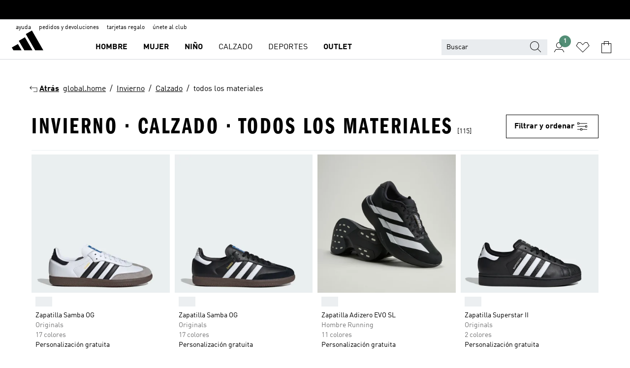

--- FILE ---
content_type: text/html; charset=utf-8
request_url: https://www.adidas.es/invierno-calzado-todos_los_materiales
body_size: 94386
content:
<!DOCTYPE html><html lang="es" class="theme-adidas"><head><meta charSet="utf-8"><title>Invierno - Calzado - Todos Los Materiales | adidas ES</title><meta name="description" content="Encuentra todos los productos adidas, Invierno - Calzado - Todos Los Materiales. Todas las colecciones y estilos en la tienda oficial www.adidas.es"><meta name="viewport" content="width=device-width, initial-scale=1"><link rel="icon" href="/static/glass/plp/plp-app/favicon.ico"><meta name="apple-itunes-app" data-auto-id="native-iOS-banner" content="app-id=1266591536, app-argument=/"><meta name="robots" content="index,follow"><meta property="og:title" content="Invierno - Calzado - Todos Los Materiales | adidas ES"><meta property="og:description" content="Encuentra todos los productos adidas, Invierno - Calzado - Todos Los Materiales. Todas las colecciones y estilos en la tienda oficial www.adidas.es"><meta property="og:site_name" content="adidas ES"><meta property="og:url" content="https://www.adidas.es/invierno-calzado-todos_los_materiales"><link rel="canonical" href="https://www.adidas.es/invierno-calzado-todos_los_materiales"><link rel="alternate" href="https://www.adidas.sk/obuv-zima-vsetky_materialy" hrefLang="sk-SK"><link rel="alternate" href="https://www.adidas.se/allt_material-skor-vinter" hrefLang="sv-SE"><link rel="alternate" href="https://www.adidas.pl/buty-wszystkie_materialy-zima" hrefLang="pl-PL"><link rel="alternate" href="https://www.adidas.no/alle_materialer-vinter-sko" hrefLang="no-NO"><link rel="alternate" href="https://www.adidas.it/inverno-scarpe-tutti_i_materiali" hrefLang="it-IT"><link rel="alternate" href="https://www.adidas.ie/winter-all_materials-shoes" hrefLang="en-IE"><link rel="alternate" href="https://www.adidas.gr/όλα_τα_υλικά-παπούτσια-χειμώνας" hrefLang="el-GR"><link rel="alternate" href="https://www.adidas.fr/hiver-chaussures-toutes_les_matieres" hrefLang="fr-FR"><link rel="alternate" href="https://www.adidas.fi/winter-all_materials-shoes" hrefLang="en-FI"><link rel="alternate" href="https://www.adidas.es/invierno-calzado-todos_los_materiales" hrefLang="es-ES"><link rel="alternate" href="https://www.adidas.dk/alle_materialer-sko-vinter" hrefLang="da-DK"><link rel="alternate" href="https://www.adidas.de/en/winter-all_materials-shoes" hrefLang="en-DE"><link rel="alternate" href="https://www.adidas.de/winter-alle_materialien-schuhe" hrefLang="de-DE"><link rel="alternate" href="https://www.adidas.cz/obuv-vsechny_materialy-zima" hrefLang="cs-CZ"><link rel="alternate" href="https://www.adidas.com.br/calcados-todos_os_materiais-inverno" hrefLang="pt-BR"><link rel="alternate" href="https://www.adidas.com.au/all_materials-winter-shoes" hrefLang="en-AU"><link rel="alternate" href="https://www.adidas.co.uk/winter-all_materials-shoes" hrefLang="en-GB"><link rel="alternate" href="https://www.adidas.co.nz/winter-all_materials-shoes" hrefLang="en-NZ"><link rel="alternate" href="https://www.adidas.ch/it/scarpe-tutti_i_materiali-inverno" hrefLang="it-CH"><link rel="alternate" href="https://www.adidas.ch/fr/chaussures-toutes_les_matieres-hiver" hrefLang="fr-CH"><link rel="alternate" href="https://www.adidas.ch/en/winter-shoes-all_materials" hrefLang="en-CH"><link rel="alternate" href="https://www.adidas.ch/de/winter-alle_materialien-schuhe" hrefLang="de-CH"><link rel="alternate" href="https://www.adidas.ca/fr/winter-tous_les_materiaux-chaussures" hrefLang="fr-CA"><link rel="alternate" href="https://www.adidas.ca/en/all_materials-winter-shoes" hrefLang="en-CA"><link rel="alternate" href="https://www.adidas.be/fr/chaussures-toutes_les_matieres-hiver" hrefLang="fr-BE"><link rel="alternate" href="https://www.adidas.be/en/winter-all_materials-shoes" hrefLang="en-BE"><link rel="alternate" href="https://www.adidas.at/winter-alle_materialien-schuhe" hrefLang="de-AT"><meta name="next-head-count" content="39"><link rel="preconnect" href="//esm.glass.adidas.com"><link rel="preconnect" href="//microfrontends.glass.adidas.com"><link rel="stylesheet" href="https://esm.glass.adidas.com/@adl/collection@6.1.2/css"><link rel="stylesheet" href="https://esm.glass.adidas.com/@adl/stripes-tokens-web-adidas@1.2.58/css/index.css"><link rel="stylesheet" href="https://esm.glass.adidas.com/@adl/grid@7.0.0-beta.13"><link rel="stylesheet" href="https://esm.glass.adidas.com/@adl/typography@1.1.0"><script type="module" id="external-dependencies">
         import React from 'https://esm.glass.adidas.com/v1/react@18.3.1';
         window.React = React;
      
         import ReactDOM from 'https://esm.glass.adidas.com/v1/react-dom@18.3.1';
         window.ReactDOM = ReactDOM;
      </script><script id="performance-load">
  window.addEventListener('load', function (e) { window.BOOMR_onload = (e && e.timeStamp) || new Date().getTime() }, false);

  window.BOOMR = window.BOOMR || {};
  window.BOOMR.snippetExecuted = true;
  if (window.performance && performance.mark) performance.mark('TTP');

  function SSR_PERFORMANCE_MEASUREMENT(e) {
    try {
        e.onload = undefined;
        if (
            e.complete &&
            window.performance &&
            typeof window.performance.getEntriesByName == 'function' &&
            window.performance.getEntriesByName(e.src)
        ) {
            window.ssrLoadedTimeStamp = window.performance.timing.navigationStart + window.performance.getEntriesByName(e.src)[0].responseEnd;
        } else {
            window.ssrLoadedTimeStamp = new Date().getTime();
            if (window.performance && performance.mark) performance.mark('SSR Visually Complete');
        }
    } catch (e) {}
  }

  var injectSsrPerformanceInstrument = document.querySelector('[data-inject_ssr_performance_instrument]');

  if (injectSsrPerformanceInstrument !== null) {
    if (injectSsrPerformanceInstrument.complete) {
      window.SSR_PERFORMANCE_MEASUREMENT(injectSsrPerformanceInstrument);
    } else {
        injectSsrPerformanceInstrument.addEventListener('load', window.SSR_PERFORMANCE_MEASUREMENT(injectSsrPerformanceInstrument));
    }
  } 

  
      (function(i,s,o,g,r,a,m){
      i['InstanaEumObject']=r;
      i[r]=i[r]||function(){(i[r].q=i[r].q||[]).push(arguments)},
      i[r].l=1*new Date();
      a=s.createElement(o),
      m=s.getElementsByTagName(o)[0];
      a.async=1;
      a.src=g;
      m.parentNode.insertBefore(a,m)
      })(window,document,'script','//eum.instana.io/eum.min.js','ineum');
      ineum('reportingUrl', 'https://eum-eu-west-1.instana.io');
      ineum('autoClearResourceTimings', false);
      ineum('ignoreErrorMessages',[
        /.*Failed to execute 'querySelector'.*/i,
        /.*ResizeObserver loop limit exceeded.*/i
      ]);
      ineum('meta', 'userAgent', window.navigator.userAgent);
      ineum('apiKey', 'BDBM8oS7QzGntzAncTouGg');
      ineum('page', 'PLP_ProductListPage');
  </script><link rel="preload" href="/static/glass/plp/plp-app/a4076517ebc091e285caa39e89aafbd54bc22e20/_next/static/css/421382a4fed4a3f1.css" as="style"><link rel="stylesheet" href="/static/glass/plp/plp-app/a4076517ebc091e285caa39e89aafbd54bc22e20/_next/static/css/421382a4fed4a3f1.css" data-n-g=""><link rel="preload" href="/static/glass/plp/plp-app/a4076517ebc091e285caa39e89aafbd54bc22e20/_next/static/css/9f879f1b3a51db90.css" as="style"><link rel="stylesheet" href="/static/glass/plp/plp-app/a4076517ebc091e285caa39e89aafbd54bc22e20/_next/static/css/9f879f1b3a51db90.css" data-n-p=""><link rel="preload" href="/static/glass/plp/plp-app/a4076517ebc091e285caa39e89aafbd54bc22e20/_next/static/css/ac330ae49fd49ef9.css" as="style"><link rel="stylesheet" href="/static/glass/plp/plp-app/a4076517ebc091e285caa39e89aafbd54bc22e20/_next/static/css/ac330ae49fd49ef9.css"><noscript data-n-css=""></noscript><script defer="" nomodule="" src="/static/glass/plp/plp-app/a4076517ebc091e285caa39e89aafbd54bc22e20/_next/static/chunks/polyfills-c67a75d1b6f99dc8.js"></script><script defer="" src="/static/glass/plp/plp-app/a4076517ebc091e285caa39e89aafbd54bc22e20/_next/static/chunks/586.c12c99802a6bc400.js"></script><script src="/static/glass/plp/plp-app/a4076517ebc091e285caa39e89aafbd54bc22e20/_next/static/chunks/webpack-ce43791fa2678a7b.js" defer=""></script><script src="/static/glass/plp/plp-app/a4076517ebc091e285caa39e89aafbd54bc22e20/_next/static/chunks/framework-2930527e9e7b48c3.js" defer=""></script><script src="/static/glass/plp/plp-app/a4076517ebc091e285caa39e89aafbd54bc22e20/_next/static/chunks/main-1dd0db79b3053154.js" defer=""></script><script src="/static/glass/plp/plp-app/a4076517ebc091e285caa39e89aafbd54bc22e20/_next/static/chunks/pages/_app-8f044c8f2aa761a9.js" defer=""></script><script src="/static/glass/plp/plp-app/a4076517ebc091e285caa39e89aafbd54bc22e20/_next/static/chunks/78-78466e10b3b49ba0.js" defer=""></script><script src="/static/glass/plp/plp-app/a4076517ebc091e285caa39e89aafbd54bc22e20/_next/static/chunks/74-cd8702e63cf08093.js" defer=""></script><script src="/static/glass/plp/plp-app/a4076517ebc091e285caa39e89aafbd54bc22e20/_next/static/chunks/743-4c0a1ae3daa3b51f.js" defer=""></script><script src="/static/glass/plp/plp-app/a4076517ebc091e285caa39e89aafbd54bc22e20/_next/static/chunks/10-aeb4a29a2a987728.js" defer=""></script><script src="/static/glass/plp/plp-app/a4076517ebc091e285caa39e89aafbd54bc22e20/_next/static/chunks/pages/%5Bpath%5D-4ba1297d02dbeabb.js" defer=""></script><script src="/static/glass/plp/plp-app/a4076517ebc091e285caa39e89aafbd54bc22e20/_next/static/HxRmdupXjNPAyV_wOK8md/_buildManifest.js" defer=""></script><script src="/static/glass/plp/plp-app/a4076517ebc091e285caa39e89aafbd54bc22e20/_next/static/HxRmdupXjNPAyV_wOK8md/_ssgManifest.js" defer=""></script><link rel="stylesheet" data-name="side-panel-mf" href="https://microfrontends.glass.adidas.com/side-panel-mf/style.css"><link rel="stylesheet" data-name="header-mf" href="https://microfrontends.glass.adidas.com/header-mf/7454c96938c6e388b125f2cd37159eb2ac06c469/style.css"><link rel="stylesheet" data-name="footer-mf" href="https://microfrontends.glass.adidas.com/footer-mf/7454c96938c6e388b125f2cd37159eb2ac06c469/style.css">
<script>(window.BOOMR_mq=window.BOOMR_mq||[]).push(["addVar",{"rua.upush":"false","rua.cpush":"false","rua.upre":"false","rua.cpre":"false","rua.uprl":"false","rua.cprl":"false","rua.cprf":"false","rua.trans":"SJ-a55fa4da-a06e-46da-90ae-478180dd1a72","rua.cook":"true","rua.ims":"false","rua.ufprl":"false","rua.cfprl":"false","rua.isuxp":"false","rua.texp":"norulematch","rua.ceh":"false","rua.ueh":"false","rua.ieh.st":"0"}]);</script>
                              <script>!function(a){var e="https://s.go-mpulse.net/boomerang/",t="addEventListener";if("False"=="True")a.BOOMR_config=a.BOOMR_config||{},a.BOOMR_config.PageParams=a.BOOMR_config.PageParams||{},a.BOOMR_config.PageParams.pci=!0,e="https://s2.go-mpulse.net/boomerang/";if(window.BOOMR_API_key="VS6YR-U7NVZ-5H8FH-JJDPK-U3R2E",function(){function n(e){a.BOOMR_onload=e&&e.timeStamp||(new Date).getTime()}if(!a.BOOMR||!a.BOOMR.version&&!a.BOOMR.snippetExecuted){a.BOOMR=a.BOOMR||{},a.BOOMR.snippetExecuted=!0;var i,_,o,r=document.createElement("iframe");if(a[t])a[t]("load",n,!1);else if(a.attachEvent)a.attachEvent("onload",n);r.src="javascript:void(0)",r.title="",r.role="presentation",(r.frameElement||r).style.cssText="width:0;height:0;border:0;display:none;",o=document.getElementsByTagName("script")[0],o.parentNode.insertBefore(r,o);try{_=r.contentWindow.document}catch(O){i=document.domain,r.src="javascript:var d=document.open();d.domain='"+i+"';void(0);",_=r.contentWindow.document}_.open()._l=function(){var a=this.createElement("script");if(i)this.domain=i;a.id="boomr-if-as",a.src=e+"VS6YR-U7NVZ-5H8FH-JJDPK-U3R2E",BOOMR_lstart=(new Date).getTime(),this.body.appendChild(a)},_.write("<bo"+'dy onload="document._l();">'),_.close()}}(),"".length>0)if(a&&"performance"in a&&a.performance&&"function"==typeof a.performance.setResourceTimingBufferSize)a.performance.setResourceTimingBufferSize();!function(){if(BOOMR=a.BOOMR||{},BOOMR.plugins=BOOMR.plugins||{},!BOOMR.plugins.AK){var e="false"=="true"?1:0,t="cookiepresent",n="cj3zylyxzcobe2l6sfda-f-d9a6e8268-clientnsv4-s.akamaihd.net",i="false"=="true"?2:1,_={"ak.v":"39","ak.cp":"900032","ak.ai":parseInt("238272",10),"ak.ol":"0","ak.cr":9,"ak.ipv":4,"ak.proto":"h2","ak.rid":"2597b8f4","ak.r":44387,"ak.a2":e,"ak.m":"dsca","ak.n":"essl","ak.bpcip":"18.119.156.0","ak.cport":33750,"ak.gh":"23.192.164.7","ak.quicv":"","ak.tlsv":"tls1.3","ak.0rtt":"","ak.0rtt.ed":"","ak.csrc":"-","ak.acc":"","ak.t":"1769902406","ak.ak":"hOBiQwZUYzCg5VSAfCLimQ==dexaAhv6+2z5nQZarJJ2zOjK24w8NLuIE2WOvJzS0u37Df4kCHwyjUe67UXD3foi75+xTqJ+gWRbxRW6y/fG4wYi9oBha4nw0LZrjPM9txdfi+bthkH8hpJp6CkiadZs/i4NNRpYecmvxdFgVDQalnQXyup8QcaJ0NvkXgtdA6htU7LUI9qOpXMkBttRPpeZkLB0MjtvVML8CAer7IMOTHPZdxT4MM1FZ0gy9jsN/x+5C4/TmssubWBEwKYXDwdyJaszfhPICHZy6Lbi8wY21jfQGWD3sOJi++/3LUQAoEBu71UdJ+/G40ghAByChOl5DudGHVqbyylU4iRQQfnwmotIAHl8LyfDwxPmlETz9jIpejSiVXFDyv1NEX/0rHr7dwbHuxojNqCfa01sPnsYJaKch6S0OEAZ/AKkKSluXXI=","ak.pv":"3649","ak.dpoabenc":"","ak.tf":i};if(""!==t)_["ak.ruds"]=t;var o={i:!1,av:function(e){var t="http.initiator";if(e&&(!e[t]||"spa_hard"===e[t]))_["ak.feo"]=void 0!==a.aFeoApplied?1:0,BOOMR.addVar(_)},rv:function(){var a=["ak.bpcip","ak.cport","ak.cr","ak.csrc","ak.gh","ak.ipv","ak.m","ak.n","ak.ol","ak.proto","ak.quicv","ak.tlsv","ak.0rtt","ak.0rtt.ed","ak.r","ak.acc","ak.t","ak.tf"];BOOMR.removeVar(a)}};BOOMR.plugins.AK={akVars:_,akDNSPreFetchDomain:n,init:function(){if(!o.i){var a=BOOMR.subscribe;a("before_beacon",o.av,null,null),a("onbeacon",o.rv,null,null),o.i=!0}return this},is_complete:function(){return!0}}}}()}(window);</script></head><body><div id="__next"><script id="__SOLE_HOST_INFO__">
        window.__SOLE_HOST_INFO__ = {"appId":"@plp/app","originalHost":"www.adidas.es","pageType":"ProductListingPage","context":{"brand":"adidas","locale":"es_ES","env":"production"},"initialised":true};
      </script><script id="__ECOM_BAG__">
        window.__ECOM_BAG__ = undefined;
      </script><script id="__ECOM_WISHLIST__">
        window.__ECOM_WISHLIST__ = undefined;
      </script><div id="gl-theme-icons" style="width:0;height:0;position:absolute;overflow:hidden"><svg xmlns="http://www.w3.org/2000/svg" width="24" height="2350"><symbol fill="none" id="adiclub-logo" viewBox="0 0 24 24"><title>adiclub-logo</title><path d="M3.348 10.787a2.087 2.087 0 0 0-1.22-.375 2.096 2.096 0 0 0-1.505.633A2.165 2.165 0 0 0 0 12.575c0 1.192.963 2.177 2.128 2.177.435.003.86-.127 1.22-.375v.278h1.004v-4.201H3.348v.333Zm-1.192 2.98a1.17 1.17 0 0 1-.834-.35 1.21 1.21 0 0 1 0-1.697 1.17 1.17 0 0 1 .834-.351c.314.003.615.13.838.356.222.225.35.53.354.85a1.2 1.2 0 0 1-1.192 1.192Zm5.897-2.98a2.046 2.046 0 0 0-1.207-.375 2.104 2.104 0 0 0-1.562.606 2.204 2.204 0 0 0 0 3.13 2.104 2.104 0 0 0 1.563.605 2.153 2.153 0 0 0 1.206-.375v.277h1.015V9.026H8.053v1.761Zm-1.177 2.98c-.651 0-1.193-.54-1.193-1.192a1.23 1.23 0 0 1 .355-.85c.223-.226.523-.354.838-.357.637 0 1.18.554 1.18 1.206a1.22 1.22 0 0 1-.351.841 1.18 1.18 0 0 1-.83.352Zm2.698-3.313h1.018v4.2h-1.02l.002-4.2Zm1.017-.388H9.57v-1.04h1.017l.003 1.04Zm3.38 3.403.07.045c-.179.395-.417.695-.713.9-.282.202-.62.31-.965.31a1.494 1.494 0 0 1-.726-.168 1.151 1.151 0 0 1-.48-.491 1.644 1.644 0 0 1-.172-.774 3.313 3.313 0 0 1 .183-1.113c.115-.332.287-.64.51-.91a2.5 2.5 0 0 1 .747-.62 1.88 1.88 0 0 1 .9-.226 1.485 1.485 0 0 1 1.175.53l-.644.58h-.026c-.075-.277-.171-.482-.287-.616a.553.553 0 0 0-.426-.199.692.692 0 0 0-.453.186c-.16.143-.292.314-.391.505a3.309 3.309 0 0 0-.382 1.557c0 .347.078.623.235.827a.75.75 0 0 0 .617.305c.225.003.447-.049.648-.15.22-.122.417-.283.579-.477h.002Zm1.316.08a2.354 2.354 0 0 0-.022.442c.008.101.059.15.152.15a.21.21 0 0 0 .095-.026.316.316 0 0 0 .088-.062l.052.036c-.07.178-.177.34-.313.473a.67.67 0 0 1-.478.182c-.197 0-.34-.073-.427-.217-.087-.144-.104-.39-.052-.739l.59-3.824-.165-.583.009-.053L15.946 9l.044.026-.704 4.523Zm4.164 0a2.345 2.345 0 0 0-.022.442c.009.101.06.15.152.15a.211.211 0 0 0 .096-.026.332.332 0 0 0 .087-.062l.052.036a1.37 1.37 0 0 1-.312.473.67.67 0 0 1-.479.182c-.197 0-.34-.073-.426-.217-.087-.144-.104-.39-.052-.739l.048-.312a3.727 3.727 0 0 1-.357.462c-.204.23-.44.428-.7.589a1.454 1.454 0 0 1-.765.233c-.226 0-.4-.074-.52-.22a1.145 1.145 0 0 1-.236-.576 2.519 2.519 0 0 1 .01-.752l.286-1.857-.165-.583.008-.053 1.131-.327.044.027-.417 2.697c-.052.343-.042.589.03.74a.36.36 0 0 0 .335.224.958.958 0 0 0 .461-.141 2.99 2.99 0 0 0 .51-.367c.14-.124.273-.258.395-.4l.279-1.816-.166-.583.01-.053 1.13-.327.044.027-.491 3.13Zm4.427-2.53a1.103 1.103 0 0 0-.339-.46.8.8 0 0 0-.504-.168 1.521 1.521 0 0 0-.709.195c-.262.14-.5.323-.705.54-.103.106-.2.22-.288.34l.378-2.437L21.67 9l-1.134.327-.009.053.165.583-.729 4.734.035.027.808-.3c.059.043.12.082.184.118.214.121.481.181.8.181.303.002.6-.079.861-.234.277-.165.517-.386.705-.65.21-.292.37-.618.474-.964.115-.38.172-.776.17-1.174a1.757 1.757 0 0 0-.122-.68v-.002Zm-.913 1.928c-.064.26-.159.511-.283.747a1.86 1.86 0 0 1-.4.527.677.677 0 0 1-.488.195.67.67 0 0 1-.478-.218 1.58 1.58 0 0 1-.324-.546l.283-1.823a3.46 3.46 0 0 1 .563-.484c.27-.182.5-.274.692-.274a.428.428 0 0 1 .409.248c.086.165.13.422.13.77 0 .29-.034.577-.104.858" fill="currentColor"></path></symbol><symbol id="alert-error" viewBox="0 0 19 19"><title>alert-error</title><g fill="none" stroke="currentColor" stroke-miterlimit="10"><circle cx="9.5" cy="9.5" r="6"></circle><path d="m11.5 7.5-2 2 2 2m-4-4 2 2-2 2" stroke-linecap="square"></path></g></symbol><symbol id="alert-info" viewBox="0 0 19 19"><title>alert-info</title><circle cx="9.5" cy="9.5" r="6" fill="none" stroke="currentColor" stroke-linecap="square" stroke-miterlimit="10"></circle><circle fill="currentColor" cx="9.5" cy="6.5" r="0.65"></circle><path d="M9.5 8.5v4" fill="none" stroke="currentColor" stroke-linecap="square" stroke-miterlimit="10"></path></symbol><symbol id="alert-success" viewBox="0 0 19 19"><title>alert-success</title><g fill="none" stroke="currentColor" stroke-linecap="square" stroke-miterlimit="10"><path d="m6.5 9.93 1.71 1.71 4.29-4.28"></path><circle cx="9.5" cy="9.5" r="6"></circle></g></symbol><symbol id="alert-warning" viewBox="0 0 19 19"><title>alert-warning</title><path fill="none" stroke="currentColor" stroke-miterlimit="10" d="m9.5 3.5-7 12h14l-7-12z"></path><circle fill="currentColor" cx="9.5" cy="13.53" r="0.65"></circle><path stroke-linecap="square" fill="none" stroke="currentColor" stroke-miterlimit="10" d="M9.5 11.53v-4"></path></symbol><symbol id="broken-image" viewBox="0 0 17 19"><title>broken-image</title><g fill="none" stroke="currentColor" stroke-miterlimit="10"><circle cx="12.5" cy="8.5" r="2"></circle><path d="m.5 14.5 4-7 3.75 7"></path><path stroke-linecap="square" d="M.5 4.5h16v10H.5zm15-2-14 14"></path><path d="m7.5 14.4 2-2.9 2 3"></path></g></symbol><symbol id="checkmark" viewBox="0 0 19 19"><title>checkmark</title><path fill="none" stroke="currentColor" stroke-linecap="square" stroke-miterlimit="10" d="m2.5 10.5 4 4 10-10"></path></symbol><symbol id="contact-email" viewBox="0 0 15 19"><title>contact-email</title><g fill="none" stroke="currentColor" stroke-miterlimit="10"><path stroke-linecap="square" d="M.5 5.5h14v8H.5z"></path><path d="m10.5 9.5 4 4m-14-8 7 6 7-6m-10 4-4 4"></path></g></symbol><symbol id="contact-phone" viewBox="0 0 9 19"><title>contact-phone</title><g fill="none" stroke="currentColor" stroke-miterlimit="10"><path d="M.5 2.5h8v14h-8zm0 11h8m-8-9h8"></path><circle cx="4.5" cy="14.5" r="1"></circle></g></symbol><symbol id="customization" viewBox="0 0 19 19"><title>customization</title><path d="M12.504.717 2.424 12.219l1.785 1.566L14.291 2.281ZM1.65 13.109l-.462 2.329 2.244-.76Z" fill="currentColor"></path><path d="m8.598 10.592-4.56 5.214a8.313 8.313 0 0 0 5.046 2.16z" fill="#3175de"></path><path d="m17.943 9.132-7.339.487 5.712 5.011a8.313 8.313 0 0 0 1.627-5.463z" fill="#f9b900"></path><path d="m9.785 10.486.499 7.469a8.313 8.313 0 0 0 5.26-2.375z" fill="#00ac37"></path><path d="M17.813 7.956a8.313 8.313 0 0 0-2.791-4.655l-4.536 5.13z" fill="#ea2c35"></path></symbol><symbol id="forbidden" viewBox="0 0 13 19"><title>forbidden</title><g fill="none" stroke="currentColor" stroke-miterlimit="10"><circle cx="6.5" cy="9.5" r="6"></circle><path stroke-linecap="square" d="m2.5 5.5 8 8"></path></g></symbol><symbol id="locked" viewBox="0 0 19 19"><title>locked</title><g fill="none" stroke="currentColor" stroke-miterlimit="10"><path d="M13.5 7.5v-1a4 4 0 0 0-8 0v1m-2 0h12v8h-12z"></path><circle cx="9.5" cy="10.68" r="1.18"></circle><path stroke-linecap="square" d="M9.5 13.5v-1.64"></path></g></symbol><symbol id="logo" viewBox="0 0 24 24"><title>logo</title><path d="M15.72 13.61h4.67l-6-10.47-3.5 2 4.87 8.45zm-5.17 1v-1h3.68l-3.92-6.79-3.51 2 2.75 4.78v1zm-7.83-2.19.67 1.19h4.67l-1.85-3.2-3.49 2zm11.51 1.19v1.69a2 2 0 0 0-1.23-.37 2.08 2.08 0 0 0 0 4.16 2.12 2.12 0 0 0 1.19-.37V19h1v-5.39zm-6.17 0v1.69a2 2 0 0 0-1.19-.37 2.08 2.08 0 0 0 0 4.16 2.1 2.1 0 0 0 1.19-.37V19h1v-5.39zm12.22 4.08c0 .81.72 1.39 1.88 1.39.94 0 1.72-.41 1.72-1.32 0-.63-.35-1-1.17-1.15l-.64-.13c-.41-.08-.69-.16-.69-.4s.27-.39.62-.39.71.25.72.55h1c-.05-.78-.68-1.31-1.7-1.31s-1.67.57-1.67 1.32c0 .92.74 1.06 1.38 1.18l.53.1c.38.07.54.18.54.4s-.19.39-.64.39c-.65 0-.86-.34-.87-.63zM18.91 19h1v-4h-1v.32a2 2 0 0 0-1.19-.37 2.08 2.08 0 0 0 0 4.16 2.12 2.12 0 0 0 1.19-.37V19zM3.39 19h1v-4h-1v.32a2 2 0 0 0-1.19-.37 2.08 2.08 0 1 0 0 4.16 2.12 2.12 0 0 0 1.19-.37V19zm7.16 0v-4h-1v4zm-9.46-2a1.15 1.15 0 1 1 1.15 1.15A1.15 1.15 0 0 1 1.09 17zm4.68 0a1.15 1.15 0 1 1 1.15 1.15A1.14 1.14 0 0 1 5.77 17zm10.84 0a1.15 1.15 0 1 1 1.15 1.15A1.15 1.15 0 0 1 16.61 17zm-4.67 0a1.15 1.15 0 1 1 1.15 1.15A1.14 1.14 0 0 1 11.94 17z" fill="currentColor"></path></symbol><symbol id="personalisation-flag" viewBox="0 0 15 19"><title>personalisation-flag</title><g fill="none" stroke="currentColor" stroke-miterlimit="10"><path d="M14.5 13.5H.5v-10h14z"></path><path stroke-linecap="square" d="M7.5 5.5v6m3-3h-6m-4-6v15"></path></g></symbol><symbol id="personalization" viewBox="0 0 19 19"><title>personalization</title><path d="m1.188 15.438.475-2.375 1.78 1.544zM12.23.95 2.376 12.231l1.782 1.544 9.856-11.162z" fill="currentColor"></path><path d="M12.943 6.176 9.5 15.437h1.9l.594-1.662h3.324l.594 1.662h1.9l-3.442-9.26h-1.426zm.713 2.73 1.187 3.324h-2.375l1.188-3.324zm-12.47 7.72v1.187h16.626v-1.188H1.187z" fill="#0286cd"></path></symbol><symbol id="rating-active" viewBox="0 0 19 19"><title>rating-active</title><path d="m9.5 14.26 5.86 4.26-2.23-6.91L19 7.35h-7.25L9.5.48 7.25 7.35H0l5.87 4.26-2.24 6.91z" fill="currentColor"></path></symbol><symbol id="rating-inactive" viewBox="0 0 19 19"><title>rating-inactive</title><path d="M15.01 8.644h-4.204L9.5 4.651 8.195 8.644H3.99l3.407 2.475-1.304 4.007L9.5 12.652l3.397 2.474-1.294-4.008zM19 7.348l-5.874 4.266 2.23 6.906L9.5 14.254 3.626 18.52l2.248-6.906L0 7.348h7.255L9.5.48l2.246 6.868z" fill="currentColor"></path></symbol><symbol id="size-guide" viewBox="0 0 19 19"><title>size-guide</title><g fill="none" stroke="currentColor" stroke-miterlimit="10"><path d="M.5 6.5h18v6H.5z"></path><path stroke-linecap="square" d="M3.5 12.5v-3m3 3v-2m3 2v-3m6 3v-3m-3 3v-2"></path></g></symbol><symbol id="tooltip" viewBox="0 0 14 24"><title>tooltip</title><path fill="currentColor" d="M.49 7.22A6.14 6.14 0 0 1 7 1.76a5.88 5.88 0 0 1 6.25 6c0 3.62-2.6 5.61-5.58 6.07V17H5.1v-5.13c3 0 5.67-.91 5.67-4.06A3.58 3.58 0 0 0 6.94 4.1 3.68 3.68 0 0 0 3 7.22zM5.1 22v-2.68h2.54V22z"></path></symbol><symbol id="usp-checkmark" viewBox="0 0 17 19"><title>usp-checkmark</title><path fill="none" stroke="currentColor" stroke-linecap="square" stroke-miterlimit="10" d="m1.5 10.5 4 4 10-10"></path></symbol><symbol id="usp-delivery-cash" viewBox="0 0 24 24"><title>usp-delivery-cash</title><g fill="none" fill-rule="evenodd"><path d="m15.235 4.5-1.312 3h-3.846l-1.312-3h6.47Z" stroke="currentColor"></path><path d="M12.002 18.5c2.279 0 4.575-.565 5.861-1.76.364-.34.57-.763.623-1.269.059-.567-.067-1.227-.356-1.98-.617-1.609-1.967-3.602-4.034-5.991h-4.2c-2.06 2.395-3.407 4.392-4.024 6-.29.754-.416 1.413-.359 1.98.051.503.255.924.615 1.26 1.281 1.19 3.586 1.76 5.874 1.76Z" stroke="currentColor"></path><path d="M12 15.57v-.68a2 2 0 0 1-1-.299l.16-.46c.295.199.644.303 1 .299a.71.71 0 0 0 .795-.613.548.548 0 0 0 .005-.057c0-.37-.26-.6-.76-.81-.7-.27-1.12-.58-1.12-1.17a1.12 1.12 0 0 1 1-1.1V10h.42v.66c.312.002.617.081.89.23l-.17.45a1.688 1.688 0 0 0-.86-.23c-.52 0-.72.31-.72.59 0 .28.25.53.84.77s1 .64 1 1.24a1.18 1.18 0 0 1-1.07 1.16v.7H12Z" fill="currentColor"></path><path d="M12 15.57v-.68a2 2 0 0 1-1-.299l.16-.46c.295.199.644.303 1 .299a.71.71 0 0 0 .795-.613.548.548 0 0 0 .005-.057c0-.37-.26-.6-.76-.81-.7-.27-1.12-.58-1.12-1.17a1.12 1.12 0 0 1 1-1.1V10h.42v.66c.312.002.617.081.89.23l-.17.45a1.688 1.688 0 0 0-.86-.23c-.52 0-.72.31-.72.59 0 .28.25.53.84.77s1 .64 1 1.24a1.18 1.18 0 0 1-1.07 1.16v.7H12Z" stroke="currentColor" stroke-width="0.37"></path></g></symbol><symbol fill="none" id="usp-delivery-delay" viewBox="0 0 24 24"><title>usp-delivery-delay</title><path fill-rule="evenodd" clip-rule="evenodd" d="M13.143 12.937a1.241 1.241 0 0 1-1.077.797c-.631 0-1.143-.51-1.143-1.14v-.045c.014-.487.326-.916.787-1.077V8.07h.753v3.382c.326.141.58.41.701.743h1.797v.743h-1.818Z" fill="currentColor"></path><path d="M12 19a7 7 0 1 0 0-14 7 7 0 0 0 0 14Z" stroke="currentColor"></path></symbol><symbol id="usp-delivery-evening" viewBox="0 0 24 24"><title>usp-delivery-evening</title><path d="M11.544 8.404a5.3 5.3 0 0 0-2.31 7.05 5.15 5.15 0 0 0 6.94 2.4 4.832 4.832 0 0 0 1.84-1.511 4.64 4.64 0 0 1-5.7-2.49 4.905 4.905 0 0 1-.52-2 5.15 5.15 0 0 1 2-4 6.194 6.194 0 0 0-2.25.55Zm7.47 4.7-3-3m3 0-3 3m-7.66-4.75-3-3m3 0-3 3" fill="none" fill-rule="evenodd" stroke="currentColor" stroke-width="1.001"></path></symbol><symbol fill="none" id="usp-delivery-same-day" viewBox="0 0 24 24"><title>usp-delivery-same-day</title><path d="M5 14.469h2m-3-2h3m0-2H3" stroke="currentColor" stroke-linecap="square"></path><path d="M8.568 17c.374.365.788.688 1.236.962 3.302 2.025 7.626.996 9.656-2.296a6.987 6.987 0 0 0-2.305-9.628A7.03 7.03 0 0 0 7.72 8" stroke="currentColor"></path><path fill-rule="evenodd" clip-rule="evenodd" d="M14.72 12.868a1.24 1.24 0 0 1-1.077.797 1.14 1.14 0 0 1-1.143-1.14v-.045c.014-.488.326-.917.787-1.077V8h.753v3.382c.326.14.58.409.701.743h1.797v.743H14.72Z" fill="currentColor"></path></symbol><symbol id="usp-delivery-store" viewBox="0 0 24 24"><title>usp-delivery-store</title><g stroke="currentColor" fill="none" fill-rule="evenodd"><path stroke-width="1.042" d="M5.576 6.419h12.498l.792 4.042v1.558H4.773v-1.56zm.626 11.984v-6.384m11.302 6.012V12.02"></path><path stroke-width="1.001" stroke-linecap="square" d="M3.896 18.46h16.333"></path><path stroke-width="1.042" d="M10.402 12.02v6.337M3 18.46h17.733"></path><path stroke-width="0.754" d="m16.029 15.911-.868.98m.868-2.585-2.417 2.706"></path></g></symbol><symbol id="usp-delivery" viewBox="0 0 19 19"><title>usp-delivery</title><g fill="none" stroke="currentColor" stroke-miterlimit="10"><path d="M13.42 13.5H9.5"></path><path stroke-linecap="square" d="M4.5 5.5h10l4 3v5h-2m-10 0h-2m0-6h-4"></path><circle cx="8" cy="13" r="1.5"></circle><circle cx="15" cy="13" r="1.5"></circle><path stroke-linecap="square" d="M1.5 9.5h3m-2 2h2"></path></g></symbol><symbol id="usp-exchange" viewBox="0 0 24 24"><title>usp-exchange</title><g stroke="currentColor" stroke-width="1.145" fill="none" fill-rule="evenodd"><path d="m12.982 12.184 2.671 3.07-2.671 3.08m-8.41-3.079h10.76M9.623 5.374l-2.66 3.08 2.66 3.07"></path><path stroke-linecap="round" d="M7.273 8.454h12.01v6.8m-1.481.001h1.48M4.572 7.444v7.811m1.48 0h-1.48"></path></g></symbol><symbol id="usp-free-returns" viewBox="0 0 19 19"><title>usp-free-returns</title><g fill="none" stroke="currentColor" stroke-miterlimit="10"><path stroke-linecap="square" d="M16.5 11.5h-2m3-2h-3m0-4H.5v8h14"></path><path d="M.5 7.5h11m-8 0 4 6m-2-6 4 6m-2-6 4 6"></path><path stroke-linecap="square" d="M14.5 7.5h4"></path></g></symbol><symbol id="usp-gift-card" viewBox="0 0 24 24"><title>usp-gift-card</title><path d="M4.5 17.5h15v-10h-15zm1-8h13m-7 3h5m-5 2h4" fill="none" fill-rule="evenodd" stroke-linecap="square" stroke="currentColor"></path></symbol><symbol id="usp-klarna" viewBox="0 0 24 24"><title>usp-klarna</title><g fill="none" fill-rule="evenodd"><path d="M9.327 1.182H6.718a6.67 6.67 0 0 1-2.69 5.39l-1.037.774L7 12.8h3.282L6.6 7.773a9.243 9.243 0 0 0 2.727-6.591M0 12.79h2.673V1.183H0zm12.136-2.854a1.5 1.5 0 1 0 .01 0h-.01Z" fill="currentColor" transform="translate(6 5)"></path><path d="M11.227 2.28a.587.587 0 0 0 .591-.59.588.588 0 0 0-.59-.59.588.588 0 0 0-.592.59c0 .328.263.59.591.59Zm0-1.071c.263 0 .482.218.482.481a.486.486 0 0 1-.482.482.486.486 0 0 1-.481-.482c0-.263.219-.481.481-.481Zm-.087.547h.11l.109.24h.11l-.11-.24c.065-.022.11-.088.11-.175 0-.11-.089-.197-.22-.197h-.219v.612h.11v-.24Zm0-.285h.11c.065 0 .109.044.109.088 0 .065-.022.087-.11.087h-.11v-.175Z" fill="#000" transform="translate(6 5)"></path></g></symbol><symbol id="usp-sale" viewBox="0 0 24 24"><title>usp-sale</title><g fill="none" fill-rule="evenodd"><path d="m14.657 5.65 2.14 1.987L18.5 6.482V18.5h-13V6.482l1.702 1.155L9.343 5.65 12 7.623l2.657-1.974Z" stroke="currentColor"></path><path d="M6.13 3.54a1.761 1.761 0 1 0 0 3.522 1.761 1.761 0 0 0 0-3.523Zm0 1a.76.76 0 1 1 0 1.52.76.76 0 0 1 0-1.52ZM1.76 0a1.76 1.76 0 1 0 0 3.52 1.76 1.76 0 0 0 0-3.52Zm0 1.001a.76.76 0 1 1 0 1.519.76.76 0 0 1 0-1.519ZM6.37.084l.76.652-5.36 6.25-.76-.652z" transform="translate(8 9)" fill="currentColor" fill-rule="nonzero"></path></g></symbol><symbol id="arrow-back" viewBox="0 0 16 24"><title>arrow-back</title><g fill="none" stroke="currentColor" stroke-miterlimit="10" stroke-width="2"><path d="M15 18v-6H2"></path><path d="m6.5 7-5 5 5 5"></path></g></symbol><symbol id="arrow-down" viewBox="0 0 16 24"><title>arrow-down</title><path fill="none" stroke="currentColor" stroke-miterlimit="10" stroke-width="2" d="M1.5 9 8 15.5 14.5 9"></path></symbol><symbol id="arrow-left-long" viewBox="0 0 24 24"><title>arrow-left-long</title><path fill="none" stroke="currentColor" stroke-miterlimit="10" stroke-width="2" d="m6.4 17-5-5 5-5M2 12h22"></path></symbol><symbol id="arrow-left" viewBox="0 0 10 24"><title>arrow-left</title><path fill="none" stroke="currentColor" stroke-miterlimit="10" stroke-width="2" d="M8 5.5 1.5 12 8 18.5"></path></symbol><symbol id="arrow-right-long" viewBox="0 0 24 24"><title>arrow-right-long</title><path d="m17.59 7 5 5-5 5M0 12h22" fill="none" stroke="currentColor" stroke-miterlimit="10" stroke-width="2"></path></symbol><symbol id="arrow-right" viewBox="0 0 10 24"><title>arrow-right</title><path fill="none" stroke="currentColor" stroke-miterlimit="10" stroke-width="2" d="M2 5.5 8.5 12 2 18.5"></path></symbol><symbol id="arrow-up" viewBox="0 0 16 24"><title>arrow-up</title><path fill="none" stroke="currentColor" stroke-miterlimit="10" stroke-width="2" d="M1.5 14.5 8 8l6.5 6.5"></path></symbol><symbol id="bag-active" viewBox="0 0 16 24"><title>bag-active</title><g stroke="currentColor" stroke-miterlimit="10" stroke-width="2"><path fill="currentColor" d="M1 7h14v14H1z"></path><path fill="none" d="M11 10V3H5v7"></path></g></symbol><symbol id="bag-inactive" viewBox="0 0 16 24"><title>bag-inactive</title><g fill="none" stroke="currentColor" stroke-miterlimit="10" stroke-width="2"><path d="M1 7h14v14H1z"></path><path d="M11 10V3H5v7"></path></g></symbol><symbol id="calendar-active" viewBox="0 0 20 24"><title>calendar-active</title><g stroke="currentColor" stroke-miterlimit="10"><path fill="currentColor" stroke-width="2.011" d="M1 10h18v11H1z"></path><path fill="none" stroke-width="2" d="M1 4h18v6H1zm14-3v6M5 7V1"></path></g></symbol><symbol id="calendar-inactive" viewBox="0 0 20 24"><title>calendar-inactive</title><g fill="none" stroke="currentColor" stroke-miterlimit="10"><path stroke-width="2.011" d="M1 10h18v11H1z"></path><path stroke-width="2" d="M1 4h18v6H1zm14-3v6M5 7V1"></path></g></symbol><symbol id="chat" viewBox="0 0 22 24"><title>chat</title><path d="M21 19V3H1v16h5v3l4-3h11zM4 7h14M4 11h14M4 15h14" fill="none" stroke="currentColor" stroke-miterlimit="10" stroke-width="2"></path></symbol><symbol id="checkbox-checkmark" viewBox="0 0 16 24"><title>checkbox-checkmark</title><path fill="none" stroke="currentColor" stroke-miterlimit="10" stroke-width="2" d="m1 13 4 4L15 7"></path></symbol><symbol id="checkmark-full" viewBox="0 0 24 24"><title>checkmark-full</title><g fill="none" fill-rule="evenodd"><circle fill="currentColor" cx="12" cy="12" r="12"></circle><path fill="#fff" d="m9 15.586 9.293-9.293 1.414 1.414L9 18.414l-4.707-4.707 1.414-1.414z"></path></g></symbol><symbol id="clipboard" viewBox="0 0 24 24"><title>clipboard</title><g fill="none" fill-rule="evenodd"><path d="M0 24h24V0H0z"></path><path d="M18 2v3.994h3.994v16h-16V18H2V2h16Zm1.984 6.004H8.004v11.98h11.98V8.004ZM16 4H4v12h1.994V5.995L16 5.994V4Z" fill="currentColor" fill-rule="nonzero"></path></g></symbol><symbol id="close" viewBox="0 0 18 24"><title>close</title><path d="m17 4-8 8 8 8M1 4l8 8-8 8" fill="none" stroke="currentColor" stroke-miterlimit="10" stroke-width="2"></path></symbol><symbol id="cross-small" viewBox="0 0 14 24"><title>cross-small</title><path d="m13 6-6 6 6 6M1 6l6 6-6 6" fill="none" stroke="currentColor" stroke-miterlimit="10" stroke-width="2"></path></symbol><symbol id="download" viewBox="0 0 24 24"><title>download</title><g fill="currentColor" fill-rule="evenodd"><path d="M3 21v-8h2v6h14v-6h2v8H3z"></path><path d="m12 16-5.707-5.707 1.414-1.414L11 12.17V2.586h2v9.585l3.293-3.292 1.414 1.414L12 16z"></path></g></symbol><symbol id="dropdown" viewBox="0 0 16 24"><title>dropdown</title><path fill="none" stroke="currentColor" stroke-miterlimit="10" stroke-width="2" d="M1.5 9 8 15.5 14.5 9"></path></symbol><symbol id="edit" viewBox="0 0 22 24"><title>edit</title><path d="M7 20 20 7l-4.02-4L3 16l-1 5 5-1zm-3-4 3 3m7-13 3 3" fill="none" stroke="currentColor" stroke-miterlimit="10" stroke-width="2"></path></symbol><symbol fill="none" id="external-link" viewBox="0 0 24 24"><title>external-link</title><path fill-rule="evenodd" clip-rule="evenodd" d="M19.586 3H15V1h8v8h-2V4.414l-7.293 7.293-1.414-1.414L19.586 3Z" fill="currentColor"></path><path fill-rule="evenodd" clip-rule="evenodd" d="M1 3h12v2H3v16h16V11h2v12H1V3Z" fill="currentColor"></path></symbol><symbol fill="none" id="filter" viewBox="0 0 27 30"><path fill-rule="evenodd" stroke="currentColor" clip-rule="evenodd" d="M6 12V8H10V9.5L26 9.5V10.5L10 10.5V12H6ZM7 9H9V11H7V9Z" fill="currentColor"></path><path fill-rule="evenodd" stroke="currentColor" clip-rule="evenodd" d="M26 22.5L16 22.5V24H12V22.5L6 22.5V21.5L12 21.5V20H16V21.5L26 21.5V22.5ZM15 21H13V23H15V21Z" fill="currentColor"></path><path fill-rule="evenodd" stroke="currentColor" clip-rule="evenodd" d="M22 16.5L6 16.5V15.5L22 15.5V14H26V18H22V16.5ZM23 15H25V17H23V15Z" fill="currentColor"></path></symbol><symbol fill="none" id="fullscreen" viewBox="0 0 24 24"><title>fullscreen</title><path fill-rule="evenodd" clip-rule="evenodd" d="M21 2h-7v2h4.586l-5.293 5.293 1.414 1.414L20 5.414V10h2V2h-1ZM4 14v4.586l5.293-5.293 1.414 1.414L5.414 20H10v2H2v-8h2Z" fill="currentColor"></path></symbol><symbol id="hamburger" viewBox="0 0 24 24"><title>hamburger</title><path d="M0 6h24M0 12h24M0 18h24" fill="none" stroke="currentColor" stroke-miterlimit="10" stroke-width="2"></path></symbol><symbol fill="none" id="hd-filled" viewBox="0 0 24 24"><title>hd-filled</title><path fill-rule="evenodd" clip-rule="evenodd" d="M24 2H0v20h24V2ZM9.06 12.815V17h1.851V7H9.06v4.087H5.85V7H4v10h1.85v-4.185h3.21Zm10.927.323a44.552 44.552 0 0 0 0-2.262 9.502 9.502 0 0 0-.067-.94 3.367 3.367 0 0 0-.186-.787 2.87 2.87 0 0 0-.333-.688c-.338-.506-.737-.876-1.199-1.11C17.741 7.117 17.186 7 16.538 7h-3.422v10h3.422c.648 0 1.203-.117 1.664-.351.462-.234.861-.604 1.199-1.11.142-.215.253-.44.333-.674a3.61 3.61 0 0 0 .186-.786c.036-.29.058-.604.067-.941Zm-1.851-2.15c.009.282.013.619.013 1.012s-.004.735-.013 1.025c-.01.281-.027.525-.053.73a2.313 2.313 0 0 1-.12.506c-.045.14-.111.267-.2.38-.31.411-.772.617-1.385.617h-1.411V8.742h1.411c.613 0 1.074.206 1.385.618.089.112.155.238.2.379.053.14.093.313.12.52.026.196.044.44.053.73Z" fill="currentColor"></path></symbol><symbol fill="none" id="hd-outline" viewBox="0 0 24 24"><title>hd-outline</title><path fill-rule="evenodd" clip-rule="evenodd" d="M2 4h20v16H2V4ZM0 22V2h24v20H0Zm9.06-9.185V17h1.851V7H9.06v4.087H5.85V7H4v10h1.85v-4.185h3.21Zm10.927.323a44.552 44.552 0 0 0 0-2.262 9.502 9.502 0 0 0-.067-.94 3.367 3.367 0 0 0-.186-.787 2.87 2.87 0 0 0-.333-.688c-.338-.506-.737-.876-1.199-1.11C17.741 7.117 17.186 7 16.538 7h-3.422v10h3.422c.648 0 1.203-.117 1.664-.351.462-.234.861-.604 1.199-1.11.142-.215.253-.44.333-.674a3.61 3.61 0 0 0 .186-.786c.036-.29.058-.604.067-.941Zm-1.851-2.15c.009.282.013.619.013 1.012s-.004.735-.013 1.025c-.01.281-.027.525-.053.73a2.313 2.313 0 0 1-.12.506c-.045.14-.111.267-.2.38-.31.411-.772.617-1.385.617h-1.411V8.742h1.411c.613 0 1.074.206 1.385.618.089.112.155.238.2.379.053.14.093.313.12.52.026.196.044.44.053.73Z" fill="currentColor"></path></symbol><symbol id="hide-active" viewBox="0 0 24 24"><title>hide-active</title><g fill="none" stroke="currentColor" stroke-miterlimit="10" stroke-width="2"><circle cx="12" cy="10.95" r="3.81"></circle><path d="M12 17.35A12.31 12.31 0 0 1 2 11.9a12.31 12.31 0 0 1 10-5.45 12.31 12.31 0 0 1 10 5.45 12.31 12.31 0 0 1-10 5.45zM22 2 2 22"></path></g></symbol><symbol id="hide-inactive" viewBox="0 0 24 24"><title>hide-inactive</title><g fill="none" stroke="currentColor" stroke-miterlimit="10" stroke-width="2"><circle cx="12" cy="10.95" r="3.81"></circle><path d="M12 17.35A12.31 12.31 0 0 1 2 11.9a12.31 12.31 0 0 1 10-5.45 12.31 12.31 0 0 1 10 5.45 12.31 12.31 0 0 1-10 5.45z"></path></g></symbol><symbol id="locate-target" viewBox="0 0 22 24"><title>locate-target</title><g fill="none" stroke="currentColor" stroke-miterlimit="10" stroke-width="2"><circle cx="11" cy="12" r="8"></circle><path d="M11 1v6m0 10v6m11-11h-6M6 12H0"></path></g></symbol><symbol id="lock" viewBox="0 0 24 24"><title>lock</title><g stroke="currentColor" stroke-width="2" fill="none" fill-rule="evenodd"><path d="M3 21h18V9H3z"></path><path d="M13.773 13.773a1.774 1.774 0 1 1-3.547-.001 1.774 1.774 0 0 1 3.547 0Z"></path><path d="M12 18v-2.454" stroke-linecap="square"></path><path d="M18 8.9V8A6 6 0 1 0 6 8v1"></path></g></symbol><symbol id="minus" viewBox="0 0 20 2"><title>minus</title><g fill="none" fill-rule="evenodd"><path d="M0 24h24V0H0z" transform="translate(-2 -11)"></path><path d="M20 1H0" stroke="currentColor" stroke-width="2"></path></g></symbol><symbol id="notification-active" viewBox="0 0 24 24"><title>notification-active</title><g stroke="currentColor" stroke-miterlimit="10" stroke-width="2"><path d="M15 18a3 3 0 0 1-6 0m-7 0h20" fill="none"></path><path fill="currentColor" d="M19 10a7 7 0 0 0-14 0v8h14z"></path><path d="M5.21 2a10.46 10.46 0 0 0-3.52 6m20.62 0a10.46 10.46 0 0 0-3.52-6" fill="none"></path></g></symbol><symbol id="notification-inactive" viewBox="0 0 24 24"><title>notification-inactive</title><path d="M15 18a3 3 0 0 1-6 0m-7 0h20m-3-8a7 7 0 0 0-14 0v8h14zM5.21 2a10.46 10.46 0 0 0-3.52 6m20.62 0a10.46 10.46 0 0 0-3.52-6" fill="none" stroke="currentColor" stroke-miterlimit="10" stroke-width="2"></path></symbol><symbol fill="none" id="pause-outline" viewBox="0 0 24 24"><title>pause-outline</title><path d="M9 4H7v16h2V4Zm8 0h-2v16h2V4Z" fill="currentColor"></path></symbol><symbol id="pin-small" viewBox="0 0 9 19"><title>pin-small</title><g fill="none" stroke="currentColor" stroke-miterlimit="10"><circle cx="4.5" cy="7.5" r="4" stroke-linecap="square"></circle><path d="M1.17 9.71 4.5 15.5l3.33-5.79"></path></g></symbol><symbol id="pin" viewBox="0 0 14 24"><title>pin</title><g fill="none" stroke="currentColor" stroke-miterlimit="10" stroke-width="2"><circle cx="7" cy="9" r="6" stroke-linecap="square"></circle><path d="M2 12.32 7 21l5-8.68"></path></g></symbol><symbol fill="none" id="play-filled" viewBox="0 0 24 24"><title>play-filled</title><path d="M18.5 11.66 5 20.32V3l13.5 8.66Z" fill="currentColor"></path></symbol><symbol fill="none" id="play-outline" viewBox="0 0 24 24"><title>play-outline</title><path fill-rule="evenodd" clip-rule="evenodd" d="M18.5 11.66 5 3v17.32l13.5-8.66Zm-3.704 0L7 6.66v10l7.796-5Z" fill="currentColor"></path></symbol><symbol id="plus" viewBox="0 0 20 24"><title>plus</title><path d="M10 2v20m10-10H0" fill="none" stroke="currentColor" stroke-miterlimit="10" stroke-width="2"></path></symbol><symbol id="profile" viewBox="0 0 20 24"><title>profile</title><g fill="none" stroke="currentColor" stroke-miterlimit="10" stroke-width="2"><path d="M19 20.5 15.63 16H4.38L1 20.5"></path><circle cx="10" cy="8.5" r="4.5"></circle></g></symbol><symbol id="reload" viewBox="0 0 24 24"><title>reload</title><g fill="none" fill-rule="evenodd" stroke="currentColor" stroke-width="2"><path d="M7.827 6.343A8 8 0 1 1 5.484 12v-1" stroke-linecap="square"></path><path d="M2.007 13.427 5.484 9.95l3.478 3.477"></path></g></symbol><symbol fill="none" id="sd-filled" viewBox="0 0 24 24"><title>sd-filled</title><path fill-rule="evenodd" clip-rule="evenodd" d="M24 2H0v20h24V2ZM10.882 15.287c.182-.368.273-.792.273-1.27 0-.442-.06-.838-.178-1.188a2.064 2.064 0 0 0-.573-.884 2.238 2.238 0 0 0-.751-.498 4.73 4.73 0 0 0-1.106-.276l-1.16-.18a1.953 1.953 0 0 1-.533-.137 1.406 1.406 0 0 1-.355-.235.951.951 0 0 1-.219-.332 1.275 1.275 0 0 1-.054-.373c0-.34.118-.63.355-.87.245-.248.623-.373 1.133-.373.319 0 .655.042 1.01.125.355.073.683.257.983.552l1.202-1.202a3.683 3.683 0 0 0-1.38-.884C9.03 7.088 8.443 7 7.77 7c-.529 0-1.002.074-1.42.221a3.053 3.053 0 0 0-1.066.622c-.29.257-.514.57-.669.939a3.02 3.02 0 0 0-.232 1.201c0 .838.232 1.483.697 1.934.218.212.478.387.778.525.3.129.669.226 1.106.29l1.16.18c.246.036.428.078.547.124.118.046.227.115.327.207.2.203.3.474.3.815 0 .396-.145.7-.436.912-.292.211-.724.317-1.297.317a4.4 4.4 0 0 1-1.27-.18 2.48 2.48 0 0 1-1.065-.648L4 15.702c.473.488.997.828 1.57 1.022.583.184 1.243.276 1.98.276.51 0 .983-.064 1.42-.193a3.551 3.551 0 0 0 1.147-.58 2.71 2.71 0 0 0 .765-.94Zm9.104-2.168a42.121 42.121 0 0 0 0-2.224 9.03 9.03 0 0 0-.068-.925 3.202 3.202 0 0 0-.191-.774 2.776 2.776 0 0 0-.341-.677c-.346-.497-.756-.86-1.23-1.09-.473-.231-1.041-.346-1.706-.346h-3.51v9.834h3.51c.665 0 1.233-.115 1.707-.345.473-.23.883-.594 1.229-1.091a2.86 2.86 0 0 0 .34-.663c.092-.24.156-.498.192-.774.037-.285.06-.594.068-.925Zm-1.898-2.114c.01.277.014.608.014.995s-.005.723-.014 1.008a7.34 7.34 0 0 1-.054.719 2.16 2.16 0 0 1-.123.497 1.143 1.143 0 0 1-.205.373c-.319.405-.792.607-1.42.607H14.84V8.796h1.447c.628 0 1.101.202 1.42.607.091.11.16.235.205.373.055.138.095.309.123.511.027.194.045.433.054.718Z" fill="currentColor"></path></symbol><symbol fill="none" id="sd-outline" viewBox="0 0 24 24"><title>sd-outline</title><path fill-rule="evenodd" clip-rule="evenodd" d="M2 4h20v16H2V4ZM0 22V2h24v20H0Zm10.882-6.713c.182-.368.273-.792.273-1.27 0-.442-.06-.838-.178-1.188a2.064 2.064 0 0 0-.573-.884 2.238 2.238 0 0 0-.751-.498 4.73 4.73 0 0 0-1.106-.276l-1.16-.18a1.953 1.953 0 0 1-.533-.137 1.406 1.406 0 0 1-.355-.235.951.951 0 0 1-.219-.332 1.275 1.275 0 0 1-.054-.373c0-.34.118-.63.355-.87.245-.248.623-.373 1.133-.373.319 0 .655.042 1.01.125.355.073.683.257.983.552l1.202-1.202a3.683 3.683 0 0 0-1.38-.884C9.03 7.088 8.443 7 7.77 7c-.529 0-1.002.074-1.42.221a3.053 3.053 0 0 0-1.066.622c-.29.257-.514.57-.669.939a3.02 3.02 0 0 0-.232 1.201c0 .838.232 1.483.697 1.934.218.212.478.387.778.525.3.129.669.226 1.106.29l1.16.18c.246.036.428.078.547.124.118.046.227.115.327.207.2.203.3.474.3.815 0 .396-.145.7-.436.912-.292.211-.724.317-1.297.317a4.4 4.4 0 0 1-1.27-.18 2.48 2.48 0 0 1-1.065-.648L4 15.702c.473.488.997.828 1.57 1.022.583.184 1.243.276 1.98.276.51 0 .983-.064 1.42-.193a3.551 3.551 0 0 0 1.147-.58 2.71 2.71 0 0 0 .765-.94Zm9.104-2.168a42.121 42.121 0 0 0 0-2.224 9.03 9.03 0 0 0-.068-.925 3.202 3.202 0 0 0-.191-.774 2.776 2.776 0 0 0-.341-.677c-.346-.497-.756-.86-1.23-1.09-.473-.231-1.041-.346-1.706-.346h-3.51v9.834h3.51c.665 0 1.233-.115 1.707-.345.473-.23.883-.594 1.229-1.091a2.86 2.86 0 0 0 .34-.663c.092-.24.156-.498.192-.774.037-.285.06-.594.068-.925Zm-1.898-2.114c.01.277.014.608.014.995s-.005.723-.014 1.008a7.34 7.34 0 0 1-.054.719 2.16 2.16 0 0 1-.123.497 1.143 1.143 0 0 1-.205.373c-.319.405-.792.607-1.42.607H14.84V8.796h1.447c.628 0 1.101.202 1.42.607.091.11.16.235.205.373.055.138.095.309.123.511.027.194.045.433.054.718Z" fill="currentColor"></path></symbol><symbol id="search" viewBox="0 0 20 24"><title>search</title><g fill="none" stroke="currentColor" stroke-linecap="square" stroke-miterlimit="10" stroke-width="2"><circle cx="8" cy="10" r="6"></circle><path d="m13 15 5 5"></path></g></symbol><symbol id="share" viewBox="0 0 22 24"><title>share</title><g fill="none" stroke="currentColor" stroke-miterlimit="10" stroke-width="2"><path d="M18 7.9a3 3 0 1 1 3-3 3 3 0 0 1-3 3m0 14a3 3 0 1 1 3-3 3 3 0 0 1-3 3"></path><circle cx="4" cy="11.9" r="3"></circle><path d="m6.65 10.5 8.64-4.32m0 11.44L6.65 13.3"></path></g></symbol><symbol fill="none" id="sound-off-filled" viewBox="0 0 24 24"><title>sound-off-filled</title><path fill-rule="evenodd" clip-rule="evenodd" d="M12 2v20.381l-6.892-5.575H2v-8.4h3.07L12 2Zm3.707 13.993L18 13.7l2.293 2.293 1.414-1.414-2.293-2.293 2.293-2.293-1.414-1.414L18 10.872 15.707 8.58l-1.414 1.414 2.293 2.293-2.293 2.293 1.414 1.414Z" fill="currentColor"></path></symbol><symbol fill="none" id="sound-off-outline" viewBox="0 0 24 24"><title>sound-off-outline</title><path fill-rule="evenodd" clip-rule="evenodd" d="M12 4.286V2l-1.679 1.552-5.25 4.854H2v8.4h3.108l5.263 4.258L12 22.38V4.286Zm-5.86 5.855L10 6.573V18.19l-3.91-3.16-.275-.223H4v-4.4h1.852l.288-.265Zm9.567 5.852L18 13.7l2.293 2.293 1.414-1.414-2.293-2.293 2.293-2.293-1.414-1.414L18 10.872 15.707 8.58l-1.414 1.414 2.293 2.293-2.293 2.293 1.414 1.414Z" fill="currentColor"></path></symbol><symbol fill="none" id="sound-on-filled" viewBox="0 0 24 24"><title>sound-on-filled</title><path fill-rule="evenodd" clip-rule="evenodd" d="M12 22.381V2L5.07 8.406H2v8.4h3.108L12 22.381Zm2-3.095a7 7 0 1 0 0-14v2a5 5 0 0 1 0 10v2Zm3-7a3 3 0 0 1-3 3v-2a1 1 0 1 0 0-2v-2a3 3 0 0 1 3 3Z" fill="currentColor"></path></symbol><symbol fill="none" id="sound-on-outline" viewBox="0 0 24 24"><title>sound-on-outline</title><path fill-rule="evenodd" clip-rule="evenodd" d="M13 2v20.381l-6.892-5.575H3v-8.4h3.07L13 2Zm-2 4.573-4.147 3.833H5v4.4h1.815L11 18.191V6.573Zm4 12.713a7 7 0 1 0 0-14v2a5 5 0 0 1 0 10v2Zm3-7a3 3 0 0 1-3 3v-2a1 1 0 1 0 0-2v-2a3 3 0 0 1 3 3Z" fill="currentColor"></path></symbol><symbol fill="none" id="subtitles-cc-filled" viewBox="0 0 24 24"><title>subtitles-cc-filled</title><path fill-rule="evenodd" clip-rule="evenodd" d="M24 2H0v20h24V2ZM10.107 16.227c.668-.525 1.096-1.303 1.284-2.335H9.402a2.108 2.108 0 0 1-.564 1.009c-.263.257-.64.386-1.128.386-.273 0-.518-.046-.734-.138a1.527 1.527 0 0 1-.522-.373 1.514 1.514 0 0 1-.24-.345 2.317 2.317 0 0 1-.14-.497 6.46 6.46 0 0 1-.085-.76A20.183 20.183 0 0 1 5.96 12c0-.47.009-.856.028-1.16.019-.313.047-.571.084-.774.038-.202.085-.368.141-.497.066-.129.146-.244.24-.345a1.52 1.52 0 0 1 .522-.373c.216-.092.46-.138.734-.138.489 0 .865.133 1.128.4.263.258.447.59.55.995h2.003c-.188-1.032-.616-1.805-1.284-2.32C9.45 7.261 8.65 7 7.71 7c-.583 0-1.091.092-1.524.276a3.693 3.693 0 0 0-1.17.76 3.155 3.155 0 0 0-.593.773 3.64 3.64 0 0 0-.296.884 8.15 8.15 0 0 0-.113 1.036 53.478 53.478 0 0 0 0 2.541c.019.378.056.728.113 1.05.066.313.165.604.296.87.141.268.339.526.593.774.348.332.738.59 1.17.774.433.175.94.262 1.524.262.94 0 1.74-.258 2.397-.773Zm8.61 0c.667-.525 1.095-1.303 1.283-2.335h-1.989a2.108 2.108 0 0 1-.564 1.009c-.263.257-.64.386-1.128.386-.273 0-.518-.046-.734-.138a1.528 1.528 0 0 1-.522-.373 1.514 1.514 0 0 1-.24-.345 2.317 2.317 0 0 1-.14-.497 6.46 6.46 0 0 1-.085-.76A20.183 20.183 0 0 1 14.57 12c0-.47.009-.856.028-1.16.019-.313.047-.571.084-.774.038-.202.085-.368.141-.497.066-.129.146-.244.24-.345a1.52 1.52 0 0 1 .522-.373c.216-.092.46-.138.734-.138.489 0 .865.133 1.128.4.263.258.447.59.55.995H20c-.188-1.032-.616-1.805-1.284-2.32C18.058 7.261 17.26 7 16.32 7c-.583 0-1.091.092-1.524.276a3.693 3.693 0 0 0-1.17.76 3.155 3.155 0 0 0-.593.773 3.64 3.64 0 0 0-.296.884 8.15 8.15 0 0 0-.113 1.036 53.478 53.478 0 0 0 0 2.541c.019.378.057.728.113 1.05.066.313.164.604.296.87.141.268.339.526.593.774.348.332.738.59 1.17.774.433.175.94.262 1.524.262.94 0 1.74-.258 2.397-.773Z" fill="currentColor"></path></symbol><symbol fill="none" id="subtitles-cc-outline" viewBox="0 0 24 24"><title>subtitles-cc-outline</title><path fill-rule="evenodd" clip-rule="evenodd" d="M2 4h20v16H2V4ZM0 22V2h24v20H0Zm10.107-5.773c.668-.525 1.096-1.303 1.284-2.335H9.402a2.108 2.108 0 0 1-.564 1.009c-.263.257-.64.386-1.128.386-.273 0-.518-.046-.734-.138a1.527 1.527 0 0 1-.522-.373 1.514 1.514 0 0 1-.24-.345 2.317 2.317 0 0 1-.14-.497 6.46 6.46 0 0 1-.085-.76A20.183 20.183 0 0 1 5.96 12c0-.47.009-.856.028-1.16.019-.313.047-.571.084-.774.038-.202.085-.368.141-.497.066-.129.146-.244.24-.345a1.52 1.52 0 0 1 .522-.373c.216-.092.46-.138.734-.138.489 0 .865.133 1.128.4.263.258.447.59.55.995h2.003c-.188-1.032-.616-1.805-1.284-2.32C9.45 7.261 8.65 7 7.71 7c-.583 0-1.091.092-1.524.276a3.693 3.693 0 0 0-1.17.76 3.155 3.155 0 0 0-.593.773 3.64 3.64 0 0 0-.296.884 8.15 8.15 0 0 0-.113 1.036 53.478 53.478 0 0 0 0 2.541c.019.378.056.728.113 1.05.066.313.165.604.296.87.141.268.339.526.593.774.348.332.738.59 1.17.774.433.175.94.262 1.524.262.94 0 1.74-.258 2.397-.773Zm8.61 0c.667-.525 1.095-1.303 1.283-2.335h-1.989a2.108 2.108 0 0 1-.564 1.009c-.263.257-.64.386-1.128.386-.273 0-.518-.046-.734-.138a1.528 1.528 0 0 1-.522-.373 1.514 1.514 0 0 1-.24-.345 2.317 2.317 0 0 1-.14-.497 6.46 6.46 0 0 1-.085-.76A20.183 20.183 0 0 1 14.57 12c0-.47.009-.856.028-1.16.019-.313.047-.571.084-.774.038-.202.085-.368.141-.497.066-.129.146-.244.24-.345a1.52 1.52 0 0 1 .522-.373c.216-.092.46-.138.734-.138.489 0 .865.133 1.128.4.263.258.447.59.55.995H20c-.188-1.032-.616-1.805-1.284-2.32C18.058 7.261 17.26 7 16.32 7c-.583 0-1.091.092-1.524.276a3.693 3.693 0 0 0-1.17.76 3.155 3.155 0 0 0-.593.773 3.64 3.64 0 0 0-.296.884 8.15 8.15 0 0 0-.113 1.036 53.478 53.478 0 0 0 0 2.541c.019.378.057.728.113 1.05.066.313.164.604.296.87.141.268.339.526.593.774.348.332.738.59 1.17.774.433.175.94.262 1.524.262.94 0 1.74-.258 2.397-.773Z" fill="currentColor"></path></symbol><symbol fill="none" id="subtitles-filled" viewBox="0 0 24 24"><title>subtitles-filled</title><path fill-rule="evenodd" clip-rule="evenodd" d="M24 2H0v20h24V2Zm-4 12H9v-2h11v2Zm-5 4H4v-2h11v2ZM4 14h3v-2H4v2Zm16 4h-3v-2h3v2Z" fill="currentColor"></path></symbol><symbol fill="none" id="subtitles-outline" viewBox="0 0 24 24"><title>subtitles-outline</title><path fill-rule="evenodd" clip-rule="evenodd" d="M2 4h20v16H2V4ZM0 2h24v20H0V2Zm20 12H9v-2h11v2Zm-5 4H4v-2h11v2ZM4 14h3v-2H4v2Zm16 4h-3v-2h3v2Z" fill="currentColor"></path></symbol><symbol id="wishlist-active" viewBox="0 0 20 24"><title>wishlist-active</title><path fill="currentColor" stroke="currentColor" stroke-miterlimit="10" stroke-width="2" d="M7.38 6H4.42L2 10l8 8 8-8-2.41-4h-2.98L10 9 7.38 6z"></path></symbol><symbol id="wishlist-inactive" viewBox="0 0 20 24"><title>wishlist-inactive</title><path fill="none" stroke="currentColor" stroke-miterlimit="10" stroke-width="2" d="M7.38 6H4.42L2 10l8 8 8-8-2.41-4h-2.98L10 9 7.38 6z"></path></symbol><symbol id="zoom-out" viewBox="0 0 22 24"><title>zoom-out</title><g fill="none" fill-rule="evenodd"><path d="M0 24h24V0H0z"></path><g stroke="currentColor" stroke-width="2"><path d="M10 17a7 7 0 1 1 .001-14.001A7 7 0 0 1 10 17Zm5-2 6 6" stroke-linecap="square"></path><path d="M14 10H6"></path></g></g></symbol><symbol id="zoom" viewBox="0 0 22 24"><title>zoom</title><g fill="none" stroke="currentColor" stroke-miterlimit="10" stroke-width="2"><circle cx="9" cy="10" r="7" stroke-linecap="square"></circle><path stroke-linecap="square" d="m14 15 6 6"></path><path d="M9 6v8m4-4H5"></path></g></symbol><symbol fill="none" id="apple" viewBox="0 0 24 24"><title>apple</title><g clip-path="url(#a)"><path d="M20.425 8.5c-.128.1-2.392 1.37-2.392 4.192 0 3.265 2.88 4.42 2.967 4.449-.013.07-.458 1.582-1.519 3.122-.946 1.355-1.934 2.708-3.438 2.708-1.503 0-1.89-.869-3.626-.869-1.691 0-2.293.898-3.668.898s-2.335-1.254-3.438-2.794C4.033 18.397 3 15.588 3 12.92c0-4.277 2.795-6.546 5.545-6.546 1.462 0 2.68.955 3.598.955.873 0 2.235-1.012 3.898-1.012.63 0 2.894.057 4.384 2.183Zm-5.174-3.993c.688-.812 1.175-1.938 1.175-3.065A2.098 2.098 0 0 0 16.383 1c-1.12.042-2.45.741-3.253 1.668-.63.713-1.218 1.84-1.218 2.981 0 .134.015.267.042.398.099.019.2.028.3.029 1.004 0 2.267-.669 2.996-1.569Z" fill="#000"></path></g><defs><clipPath id="a"><path fill="#fff" transform="translate(3 1)" d="M0 0h18v22H0z"></path></clipPath></defs></symbol><symbol id="facebook" viewBox="0 0 24 24"><title>facebook</title><g fill="none" fill-rule="evenodd"><path d="M0 24h24V0H0z"></path><path d="M23 12.067C23 5.955 18.075 1 12 1S1 5.955 1 12.067C1 17.591 5.023 22.17 10.281 23v-7.734H7.488v-3.199h2.793V9.63c0-2.774 1.642-4.306 4.155-4.306 1.204 0 2.462.216 2.462.216v2.724h-1.387c-1.366 0-1.792.853-1.792 1.728v2.076h3.05l-.487 3.2h-2.563V23C18.977 22.17 23 17.591 23 12.067" fill="#1877F2"></path></g></symbol><symbol id="google" viewBox="0 0 24 24"><title>google</title><g fill="none" fill-rule="evenodd"><path d="M21.56 11.25c0-.78-.07-1.53-.2-2.25H11v4.255h5.92a5.06 5.06 0 0 1-2.195 3.32v2.76h3.555c2.08-1.915 3.28-4.735 3.28-8.085Z" fill="#4285F4" transform="translate(1 1)"></path><path d="M11 22c2.97 0 5.46-.985 7.28-2.665l-3.555-2.76c-.985.66-2.245 1.05-3.725 1.05-2.865 0-5.29-1.935-6.155-4.535H1.17v2.85A10.996 10.996 0 0 0 11 22Z" fill="#34A853" transform="translate(1 1)"></path><path d="M4.845 13.09A6.612 6.612 0 0 1 4.5 11c0-.725.125-1.43.345-2.09V6.06H1.17A10.996 10.996 0 0 0 0 11c0 1.775.425 3.455 1.17 4.94l3.675-2.85Z" fill="#FBBC05" transform="translate(1 1)"></path><path d="M11 4.375c1.615 0 3.065.555 4.205 1.645l3.155-3.155C16.455 1.09 13.965 0 11 0 6.7 0 2.98 2.465 1.17 6.06l3.675 2.85C5.71 6.31 8.135 4.375 11 4.375Z" fill="#EA4335" transform="translate(1 1)"></path><path d="M0 0h22v22H0z" transform="translate(1 1)"></path></g></symbol><symbol id="instagram-filled" viewBox="0 0 24 24"><title>instagram-filled</title><g fill="none" fill-rule="evenodd"><path d="M0 24h24V0H0z"></path><path d="M11.5 20c-2.632 0-2.941-.01-3.971-.059-1.022-.045-1.588-.22-1.969-.368a3.53 3.53 0 0 1-1.293-.84 3.54 3.54 0 0 1-.84-1.292c-.148-.382-.323-.948-.37-1.97C3.01 14.44 3 14.13 3 11.5c0-2.633.01-2.941.058-3.972.046-1.022.22-1.588.368-1.968.2-.518.453-.904.84-1.294a3.55 3.55 0 0 1 1.293-.84c.382-.147.948-.322 1.97-.368C8.56 3.01 8.87 3 11.5 3c2.632 0 2.941.01 3.971.058 1.022.046 1.588.22 1.969.368.517.2.904.453 1.293.84.388.39.64.776.84 1.293.148.38.323.947.37 1.97.047 1.03.057 1.338.057 3.971 0 2.632-.01 2.941-.058 3.971-.046 1.022-.22 1.588-.368 1.969a3.54 3.54 0 0 1-.84 1.293c-.39.388-.777.64-1.293.84-.382.148-.948.323-1.97.368-1.03.048-1.34.059-3.971.059" fill="#fff"></path><path d="M12 2c-2.716 0-3.057.012-4.123.061-1.064.047-1.791.216-2.428.464a4.875 4.875 0 0 0-1.77 1.154 4.875 4.875 0 0 0-1.154 1.77c-.248.637-.417 1.363-.464 2.428C2.012 8.943 2 9.284 2 12s.012 3.057.061 4.123c.047 1.065.216 1.791.464 2.428a4.875 4.875 0 0 0 1.154 1.77 4.875 4.875 0 0 0 1.77 1.154c.637.248 1.364.417 2.428.464C8.943 21.988 9.284 22 12 22s3.057-.012 4.123-.061c1.064-.047 1.791-.216 2.428-.464a4.875 4.875 0 0 0 1.77-1.154 4.875 4.875 0 0 0 1.154-1.77c.248-.637.417-1.363.464-2.428.049-1.066.061-1.407.061-4.123s-.012-3.057-.061-4.123c-.047-1.065-.216-1.791-.464-2.428a4.875 4.875 0 0 0-1.154-1.77 4.875 4.875 0 0 0-1.77-1.154c-.637-.248-1.364-.417-2.428-.464C15.057 2.012 14.716 2 12 2m0 1.802c2.67 0 2.986.01 4.041.058.975.044 1.504.207 1.856.344.467.182.8.399 1.151.748.349.351.566.684.748 1.151.137.352.3.881.344 1.856.048 1.055.058 1.371.058 4.041 0 2.67-.01 2.986-.058 4.041-.044.975-.207 1.504-.344 1.856-.182.467-.399.8-.748 1.151a3.129 3.129 0 0 1-1.151.748c-.352.137-.881.3-1.856.344-1.055.048-1.371.058-4.041.058-2.67 0-2.986-.01-4.041-.058-.975-.044-1.504-.207-1.856-.344a3.129 3.129 0 0 1-1.151-.748 3.129 3.129 0 0 1-.748-1.151c-.137-.352-.3-.881-.344-1.856-.048-1.055-.058-1.371-.058-4.041 0-2.67.01-2.986.058-4.041.044-.975.207-1.504.344-1.856.182-.467.399-.8.748-1.151a3.129 3.129 0 0 1 1.151-.748c.352-.137.881-.3 1.856-.344C9.014 3.812 9.33 3.802 12 3.802" fill="currentColor"></path><path d="M12 15.245a3.245 3.245 0 1 1 0-6.49 3.245 3.245 0 0 1 0 6.49M12 7a5 5 0 1 0 0 10 5 5 0 0 0 0-10m6-1a1 1 0 1 1-2 0 1 1 0 0 1 2 0" fill="currentColor"></path></g></symbol><symbol id="instagram" viewBox="0 0 24 24"><title>instagram</title><g fill="none" fill-rule="evenodd"><path d="M0 24h24V0H0z"></path><path d="M11.5 20c-2.632 0-2.941-.01-3.971-.059-1.022-.045-1.588-.22-1.969-.368a3.53 3.53 0 0 1-1.293-.84 3.54 3.54 0 0 1-.84-1.292c-.148-.382-.323-.948-.37-1.97C3.01 14.44 3 14.13 3 11.5c0-2.633.01-2.941.058-3.972.046-1.022.22-1.588.368-1.968.2-.518.453-.904.84-1.294a3.55 3.55 0 0 1 1.293-.84c.382-.147.948-.322 1.97-.368C8.56 3.01 8.87 3 11.5 3c2.632 0 2.941.01 3.971.058 1.022.046 1.588.22 1.969.368.517.2.904.453 1.293.84.388.39.64.776.84 1.293.148.38.323.947.37 1.97.047 1.03.057 1.338.057 3.971 0 2.632-.01 2.941-.058 3.971-.046 1.022-.22 1.588-.368 1.969a3.54 3.54 0 0 1-.84 1.293c-.39.388-.777.64-1.293.84-.382.148-.948.323-1.97.368-1.03.048-1.34.059-3.971.059"></path><path d="M12 2c-2.716 0-3.057.012-4.123.061-1.064.047-1.791.216-2.428.464a4.875 4.875 0 0 0-1.77 1.154 4.875 4.875 0 0 0-1.154 1.77c-.248.637-.417 1.363-.464 2.428C2.012 8.943 2 9.284 2 12s.012 3.057.061 4.123c.047 1.065.216 1.791.464 2.428a4.875 4.875 0 0 0 1.154 1.77 4.875 4.875 0 0 0 1.77 1.154c.637.248 1.364.417 2.428.464C8.943 21.988 9.284 22 12 22s3.057-.012 4.123-.061c1.064-.047 1.791-.216 2.428-.464a4.875 4.875 0 0 0 1.77-1.154 4.875 4.875 0 0 0 1.154-1.77c.248-.637.417-1.363.464-2.428.049-1.066.061-1.407.061-4.123s-.012-3.057-.061-4.123c-.047-1.065-.216-1.791-.464-2.428a4.875 4.875 0 0 0-1.154-1.77 4.875 4.875 0 0 0-1.77-1.154c-.637-.248-1.364-.417-2.428-.464C15.057 2.012 14.716 2 12 2m0 1.802c2.67 0 2.986.01 4.041.058.975.044 1.504.207 1.856.344.467.182.8.399 1.151.748.349.351.566.684.748 1.151.137.352.3.881.344 1.856.048 1.055.058 1.371.058 4.041 0 2.67-.01 2.986-.058 4.041-.044.975-.207 1.504-.344 1.856-.182.467-.399.8-.748 1.151a3.129 3.129 0 0 1-1.151.748c-.352.137-.881.3-1.856.344-1.055.048-1.371.058-4.041.058-2.67 0-2.986-.01-4.041-.058-.975-.044-1.504-.207-1.856-.344a3.129 3.129 0 0 1-1.151-.748 3.129 3.129 0 0 1-.748-1.151c-.137-.352-.3-.881-.344-1.856-.048-1.055-.058-1.371-.058-4.041 0-2.67.01-2.986.058-4.041.044-.975.207-1.504.344-1.856.182-.467.399-.8.748-1.151a3.129 3.129 0 0 1 1.151-.748c.352-.137.881-.3 1.856-.344C9.014 3.812 9.33 3.802 12 3.802" fill="currentColor"></path><path d="M12 15.245a3.245 3.245 0 1 1 0-6.49 3.245 3.245 0 0 1 0 6.49M12 7a5 5 0 1 0 0 10 5 5 0 0 0 0-10m6-1a1 1 0 1 1-2 0 1 1 0 0 1 2 0" fill="currentColor"></path></g></symbol><symbol id="messenger" viewBox="0 0 24 24"><title>messenger</title><g fill="none" fill-rule="evenodd"><path d="M10.934.022C4.774.022 0 4.534 0 10.628c0 3.188 1.307 5.942 3.434 7.845a.88.88 0 0 1 .295.623l.06 1.945a.876.876 0 0 0 1.227.774l2.17-.957a.873.873 0 0 1 .582-.044 11.9 11.9 0 0 0 3.166.42c6.16 0 10.934-4.512 10.934-10.606S17.094.022 10.934.022Z" fill="currentColor" transform="translate(1 1)"></path><path d="m4.37 13.73 3.21-5.095a1.642 1.642 0 0 1 2.372-.438l2.554 1.916a.657.657 0 0 0 .79-.002l3.45-2.618c.46-.35 1.062.203.752.691l-3.21 5.093a1.642 1.642 0 0 1-2.372.438l-2.554-1.916a.657.657 0 0 0-.79.002l-3.451 2.62c-.46.35-1.063-.202-.753-.69" fill="#fff" transform="translate(1 1)"></path></g></symbol><symbol id="pinterest" viewBox="0 0 24 24"><title>pinterest</title><circle cx="12" cy="12" r="11" fill="#fff"></circle><path d="M12 1a11 11 0 0 0-4 21.25 10.83 10.83 0 0 1 0-3.16c.2-.86 1.29-5.47 1.29-5.47A4 4 0 0 1 9 12c0-1.53.89-2.67 2-2.67a1.37 1.37 0 0 1 1.39 1.54 22.13 22.13 0 0 1-.91 3.67 1.6 1.6 0 0 0 1.63 2c2 0 3.46-2.07 3.46-5A4.34 4.34 0 0 0 12 7a4.76 4.76 0 0 0-5 4.78 4.25 4.25 0 0 0 .82 2.51.31.31 0 0 1 .07.31c-.08.35-.27 1.1-.3 1.25s-.16.24-.37.15C5.83 15.36 5 13.35 5 11.74c0-3.47 2.5-6.66 7.24-6.66A6.45 6.45 0 0 1 19 11.43c0 3.79-2.39 6.84-5.7 6.84A2.93 2.93 0 0 1 10.8 17s-.56 2.1-.69 2.62a12.37 12.37 0 0 1-1.37 2.88A11 11 0 1 0 12 1z" fill="currentColor"></path></symbol><symbol id="runtastic" viewBox="0 0 24 24"><title>runtastic</title><path d="M11.971 2a4.28 4.28 0 0 0-3.24 1.34L5.23 7l1.558 1.67 3.452-3.58a2.25 2.25 0 0 1 3.298 0l.112.11 1.58-1.6-.23-.21A4.28 4.28 0 0 0 11.97 2zm4.93 3.33-1.67 1.55 3.58 3.44a2.25 2.25 0 0 1 0 3.29l-.16.15 1.638 1.57.25-.22a4.27 4.27 0 0 0 0-6.26l-3.638-3.52zM3.5 8.67l-.19.18a4.31 4.31 0 0 0-.06 6.32l3.63 3.5 1.69-1.57L5 13.69a2.27 2.27 0 0 1 0-3.33l.11-.1L3.5 8.67zM17 15.33l-3.4 3.56a2.24 2.24 0 0 1-3.3 0l-.16-.18-1.57 1.62.24.27a4.27 4.27 0 0 0 6.27 0l3.49-3.6L17 15.33z" fill="currentColor"></path></symbol><symbol id="tiktok-default" viewBox="0 0 24 24"><title>tiktok-default</title><defs><path id="a" d="M0 0h24v16.911H0z"></path></defs><g fill="none" fill-rule="evenodd"><path d="M0 24h24V0H0z"></path><path fill="#FFF" d="m9.545 12.024 6.273-3.568-6.273-3.57z" transform="translate(0 3.545)"></path><g fill-rule="nonzero"><path d="m.773 18.83.145.202a2.651 2.651 0 0 1-.145-.202Zm2.935-4.617c.131-1.096.574-1.708 1.406-2.338 1.194-.85 2.682-.37 2.682-.37V8.65c.361-.009.723.013 1.08.066v3.675s-1.487-.48-2.681.37c-.832.63-1.275 1.241-1.406 2.337-.005.594.104 1.374.61 2.043a5.11 5.11 0 0 1-.384-.225c-1.108-.757-1.312-1.897-1.307-2.702ZM15.03 3.367c-.819-.91-1.13-1.835-1.244-2.482h1.031s-.203 1.699 1.293 3.367l.023.022a5.702 5.702 0 0 1-1.103-.907ZM20 5.955v3.6s-1.316-.052-2.293-.303c-1.36-.352-2.233-.893-2.233-.893s-.606-.388-.651-.414v7.438a7.36 7.36 0 0 1-.453 2.311c-.443 1.127-1.13 1.87-1.257 2.02 0 0-.836 1.004-2.306 1.677-1.325.608-2.491.595-2.84.608 0 0-2.012.08-3.825-1.114a7.55 7.55 0 0 1-1.094-.893l.009.009c1.813 1.197 3.825 1.113 3.825 1.113.348-.013 1.515 0 2.84-.607 1.47-.674 2.306-1.677 2.306-1.677.127-.15.814-.894 1.257-2.02.34-.863.452-1.898.452-2.311V7.064c.05.027.651.414.651.414s.873.542 2.234.894c.977.25 2.293.303 2.293.303v-2.82c.452.1.836.127 1.085.1Z" fill="#EE1D52" transform="translate(2 1)"></path><path d="M18.915 5.85v2.82s-1.316-.053-2.293-.304c-1.36-.352-2.234-.893-2.234-.893s-.605-.388-.65-.414V14.5c0 .413-.114 1.448-.453 2.31-.443 1.127-1.13 1.871-1.257 2.02 0 0-.836 1.004-2.306 1.678-1.325.607-2.492.594-2.84.607 0 0-2.012.08-3.825-1.113l-.01-.01a7.329 7.329 0 0 1-.537-.593c-.58-.718-.932-1.563-1.022-1.805v-.004c-.145-.419-.443-1.43-.403-2.404.073-1.72.67-2.781.828-3.046a7.23 7.23 0 0 1 1.605-1.91 6.778 6.778 0 0 1 1.908-1.1 6.52 6.52 0 0 1 2.37-.484V11.5s-1.488-.48-2.682.37c-.832.63-1.275 1.241-1.406 2.337-.005.806.199 1.946 1.311 2.707.131.084.258.159.385.225.194.255.43.48.7.664 1.09.7 2 .749 3.166.295.777-.304 1.36-.986 1.632-1.747.172-.476.167-.951.167-1.444V.885h2.714c.113.647.42 1.571 1.243 2.482.33.344.7.652 1.103.907.118.128.728.744 1.515 1.127.403.198.832.347 1.27.449Z" fill="#000" transform="translate(2 1)"></path><g fill="#69C9D0"><path d="m.407 16.721.145.19a1.682 1.682 0 0 1-.145-.19Z" transform="translate(2 1)"></path><path d="M5.426 9.133a6.716 6.716 0 0 0-1.908 1.1 7.165 7.165 0 0 0-1.605 1.915c-.159.264-.755 1.32-.828 3.046-.04.977.263 1.985.403 2.403v.005c.09.237.443 1.087 1.022 1.804.167.207.348.405.538.595a7.539 7.539 0 0 1-1.624-1.48 6.994 6.994 0 0 1-1.017-1.795v-.009c-.145-.418-.448-1.43-.402-2.408.072-1.72.669-2.781.827-3.045a7.165 7.165 0 0 1 1.605-1.915 6.778 6.778 0 0 1 1.908-1.1 6.82 6.82 0 0 1 1.348-.388 6.903 6.903 0 0 1 2.107-.03v.818a6.525 6.525 0 0 0-2.374.484Z" transform="translate(2 1)"></path><path d="M13.787.885h-2.713v14.023c0 .493 0 .968-.167 1.444-.276.757-.86 1.443-1.633 1.747-1.166.458-2.08.405-3.165-.295a2.904 2.904 0 0 1-.7-.66c.926.48 1.754.471 2.78.07.778-.303 1.361-.99 1.632-1.747.172-.475.168-.95.168-1.444V0h3.748c-.004 0-.045.348.05.885Zm5.128 4.186v.779a5.876 5.876 0 0 1-1.27-.45c-.783-.378-1.394-.998-1.516-1.126.14.088.28.167.43.242.959.462 1.895.603 2.356.555Z" transform="translate(2 1)"></path></g></g></g></symbol><symbol id="tiktok" viewBox="0 0 24 24"><title>tiktok</title><path d="M21.823 9.9c-.18.018-.36.027-.54.028a5.873 5.873 0 0 1-4.915-2.655v9.043a6.684 6.684 0 1 1-6.684-6.684c.14 0 .276.012.413.021v3.294c-.137-.017-.272-.042-.413-.042a3.411 3.411 0 0 0 0 6.823c1.884 0 3.549-1.485 3.549-3.369L13.266 1h3.15a5.87 5.87 0 0 0 5.41 5.24V9.9" fill="currentColor" fill-rule="evenodd"></path></symbol><symbol id="twitter" viewBox="0 0 24 24"><title>twitter</title><g fill="none" fill-rule="evenodd"><path d="M0 24h24V0H0z"></path><path d="M23 12c0 6.075-4.925 11-11 11S1 18.075 1 12 5.925 1 12 1s11 4.925 11 11" fill="#1DA1F2"></path><path d="M10.088 18c4.906 0 7.59-4.232 7.59-7.9 0-.121-.003-.24-.009-.36.521-.392.974-.88 1.331-1.438a5.16 5.16 0 0 1-1.532.437 2.77 2.77 0 0 0 1.173-1.536 5.219 5.219 0 0 1-1.693.674A2.617 2.617 0 0 0 15 7c-1.473 0-2.668 1.244-2.668 2.777 0 .218.024.43.07.633-2.217-.116-4.183-1.221-5.498-2.901-.23.41-.361.887-.361 1.395 0 .964.47 1.814 1.186 2.312a2.568 2.568 0 0 1-1.208-.348v.036c0 1.345.92 2.468 2.14 2.722a2.577 2.577 0 0 1-1.205.048c.34 1.103 1.324 1.906 2.492 1.928A5.219 5.219 0 0 1 6 16.752 7.336 7.336 0 0 0 10.088 18" fill="#FFF"></path></g></symbol><symbol id="vk" viewBox="0 0 24 24"><title>vk</title><g fill="none" fill-rule="evenodd"><path d="M7.623 0h6.754C20.54 0 22 1.46 22 7.623v6.754C22 20.54 20.54 22 14.377 22H7.623C1.46 22 0 20.54 0 14.377V7.623C0 1.46 1.46 0 7.623 0" fill="#4680C2" transform="translate(1 1)"></path><path d="M18.647 7.625c.111-.353 0-.609-.493-.609h-1.636c-.413 0-.603.224-.715.464 0 0-.842 2.05-2.017 3.38-.381.384-.556.512-.763.512-.111 0-.254-.128-.254-.48V7.608c0-.417-.127-.609-.476-.609H9.719a.396.396 0 0 0-.413.384c0 .4.588.497.651 1.618v2.434c0 .528-.095.624-.302.624-.556 0-1.906-2.065-2.716-4.42C6.78 7.177 6.62 7 6.209 7H4.555C4.079 7 4 7.224 4 7.464c0 .433.556 2.61 2.59 5.493 1.35 1.97 3.272 3.027 5.004 3.027 1.048 0 1.175-.24 1.175-.64v-1.49c0-.48.095-.56.429-.56.238 0 .667.128 1.636 1.073C15.946 15.487 16.137 16 16.757 16h1.636c.476 0 .699-.24.572-.705-.143-.464-.684-1.137-1.382-1.937-.382-.449-.954-.945-1.128-1.186-.239-.32-.175-.448 0-.736-.016 0 1.985-2.85 2.192-3.811" fill="#FFF" transform="translate(1 1)"></path></g></symbol><symbol id="whatsapp" viewBox="0 0 24 24"><title>whatsapp</title><path d="m1.05 23 1.55-5.65a10.9 10.9 0 1 1 9.45 5.46 10.88 10.88 0 0 1-5.21-1.33z" fill="currentColor"></path><path d="M12.05 21a9.08 9.08 0 1 0-7.68-4.25l.22.35-.92 3.34 3.43-.9.33.2A9.1 9.1 0 0 0 12 21z" fill="#fff"></path><path d="M17.54 14.5c-.07-.11-.25-.18-.52-.32s-1.62-.79-1.87-.88-.43-.14-.61.13a13.32 13.32 0 0 1-.86 1.07c-.16.18-.32.21-.59.07a7.48 7.48 0 0 1-2.19-1.35 8.3 8.3 0 0 1-1.52-1.89c-.16-.27 0-.42.12-.55s.28-.32.41-.48a1.64 1.64 0 0 0 .27-.46.48.48 0 0 0 0-.47c-.07-.14-.61-1.48-.84-2s-.44-.46-.61-.46h-.54a1 1 0 0 0-.73.34 3 3 0 0 0-1 2.27 5.28 5.28 0 0 0 1.16 2.78 12.11 12.11 0 0 0 4.65 4.11 14.78 14.78 0 0 0 1.55.57 3.73 3.73 0 0 0 1.72.11 2.84 2.84 0 0 0 1.84-1.29 2.25 2.25 0 0 0 .16-1.3z" fill="currentColor"></path></symbol><symbol id="yahoo" viewBox="0 0 24 24"><title>yahoo</title><path d="m17.12 3.374-.132.21c-.124.197-.236.366-.391.6-.208.31-.595.924-1.06 1.713l-.452.764c-.313.527-.668 1.124-.944 1.6l-.352.613a539.98 539.98 0 0 0-1.864 3.267v.546c0 .757.016 1.58.045 2.318.014.335.027.933.041 1.565.018.753.035 1.531.054 1.925l.006.118v.015l-.127-.036c-.05-.015-.1-.027-.152-.04a4.418 4.418 0 0 0-.487-.075 3.822 3.822 0 0 0-.305-.012h-.003c-.103 0-.204.004-.305.012a4.418 4.418 0 0 0-.487.075 2.585 2.585 0 0 0-.152.04l-.128.036.001-.015.006-.118c.019-.393.037-1.171.054-1.925.014-.632.028-1.23.041-1.565.029-.737.045-1.56.045-2.318v-.546L9.138 10.5c-.304-.536-.622-1.09-.93-1.625l-.352-.613a149.81 149.81 0 0 0-.944-1.6l-.452-.764A38.257 38.257 0 0 0 5.4 4.184a26.954 26.954 0 0 1-.391-.6l-.132-.21-.001-.001.24.068c.307.088.62.131.955.131.335 0 .657-.043.957-.128l.073-.02.036.066c.594 1.072 2.188 3.692 3.14 5.258.33.54.59.967.719 1.184l.001-.002.002.002c.129-.217.39-.645.718-1.184.952-1.566 2.547-4.186 3.14-5.258l.037-.066.072.02c.3.085.622.128.957.128.336 0 .648-.043.955-.13l.24-.07.003.002Zm-6.092-1.878C7.14 1.496 3.466.986 0 0v22c3.466-.985 7.14-1.496 11.028-1.496 3.842 0 7.505.5 10.972 1.496V0c-3.467.997-7.13 1.496-10.972 1.496Z" transform="matrix(-1 0 0 1 23 1)" fill="#400090" fill-rule="evenodd"></path></symbol><symbol id="youtube" viewBox="0 0 24 24"><title>youtube</title><path d="M23.5 6.19a3 3 0 0 0-2.12-2.14c-1.88-.5-9.38-.5-9.38-.5s-7.51 0-9.38.5A3 3 0 0 0 .5 6.19 31.67 31.67 0 0 0 0 12a31.67 31.67 0 0 0 .5 5.81A3 3 0 0 0 2.62 20c1.87.5 9.38.5 9.38.5s7.5 0 9.38-.5a3 3 0 0 0 2.12-2.14A31.67 31.67 0 0 0 24 12a31.67 31.67 0 0 0-.5-5.81z" fill="currentColor"></path><path fill="#fff" d="M9.54 15.57 15.82 12 9.54 8.43v7.14z"></path></symbol></svg></div><div class="stripes_v7_gl-app gl-app"><script data-mf-id="header-mf" data-mf-role="data" type="application/json" data-mf-version="7454c96938c6e388b125f2cd37159eb2ac06c469">{"mfId":"header-mf","mfServer":"https://microfrontends.glass.adidas.com/header-mf","locale":"es_ES","context":{"brand":"adidas","locale":"es_ES","env":"production"},"environment":"production","isCrawler":"true","featureFlags":{"segments":[{"name":"APAC_MARKETS","match":[{"key":"country","value":["AU","NZ","TH","MY","PH","VN","IN"],"operator":"in"}]},{"name":"AR","match":[{"key":"country","value":"AR","operator":"eq"}]},{"name":"AT","match":[{"key":"country","value":"AT","operator":"eq"}]},{"name":"AU","match":[{"key":"country","value":"AU","operator":"eq"}]},{"name":"BE","match":[{"key":"country","value":"BE","operator":"eq"}]},{"name":"BIG6_MARKETS","match":[{"key":"country","value":["DE","ES","FR","GB","IT","NL"],"operator":"in"}]},{"name":"BR","match":[{"key":"country","value":"BR","operator":"eq"}]},{"name":"CA","match":[{"key":"country","value":"CA","operator":"eq"}]},{"name":"CH","match":[{"key":"country","value":"CH","operator":"eq"}]},{"name":"CL","match":[{"key":"country","value":"CL","operator":"eq"}]},{"name":"CO","match":[{"key":"country","value":"CO","operator":"eq"}]},{"name":"CZ","match":[{"key":"country","value":"CZ","operator":"eq"}]},{"name":"DE","match":[{"key":"country","value":"DE","operator":"eq"}]},{"name":"DK","match":[{"key":"country","value":"DK","operator":"eq"}]},{"name":"EM_MARKETS","match":[{"key":"country","value":["MY","PH","SG","TH","VN"],"operator":"in"}]},{"name":"ES","match":[{"key":"country","value":"ES","operator":"eq"}]},{"name":"FI","match":[{"key":"country","value":"FI","operator":"eq"}]},{"name":"FR","match":[{"key":"country","value":"FR","operator":"eq"}]},{"name":"GB","match":[{"key":"country","value":"GB","operator":"eq"}]},{"name":"GR","match":[{"key":"country","value":"GR","operator":"eq"}]},{"name":"HK","match":[{"key":"country","value":"HK","operator":"eq"}]},{"name":"ID","match":[{"key":"country","value":"ID","operator":"eq"}]},{"name":"IE","match":[{"key":"country","value":"IE","operator":"eq"}]},{"name":"IN","match":[{"key":"country","value":"IN","operator":"eq"}]},{"name":"IT","match":[{"key":"country","value":"IT","operator":"eq"}]},{"name":"JP","match":[{"key":"country","value":"JP","operator":"eq"}]},{"name":"KR","match":[{"key":"country","value":"KR","operator":"eq"}]},{"name":"LAM_MARKETS","match":[{"key":"country","value":["AR","BR","CO","CL","MX","PE"],"operator":"in"}]},{"name":"MD_MARKETS","match":[{"key":"country","value":["MY","TH","PH","SG","TR","VN","IN","KR"],"operator":"in"}]},{"name":"MF_SIDEPANEL_BYPASS","match":[{"key":"mf-sidepanel-bypass","value":"on","operator":"eq"}]},{"name":"MX","match":[{"key":"country","value":"MX","operator":"eq"}]},{"name":"MY","match":[{"key":"country","value":"MY","operator":"eq"}]},{"name":"NA_MARKETS","match":[{"key":"country","value":["US","CA"],"operator":"in"}]},{"name":"NL","match":[{"key":"country","value":"NL","operator":"eq"}]},{"name":"NO","match":[{"key":"country","value":"NO","operator":"eq"}]},{"name":"NZ","match":[{"key":"country","value":"NZ","operator":"eq"}]},{"name":"PAC_MARKETS","match":[{"key":"country","value":["NZ","AU"],"operator":"in"}]},{"name":"PE","match":[{"key":"country","value":"PE","operator":"eq"}]},{"name":"PH","match":[{"key":"country","value":"PH","operator":"eq"}]},{"name":"PL","match":[{"key":"country","value":"PL","operator":"eq"}]},{"name":"PT","match":[{"key":"country","value":"PT","operator":"eq"}]},{"name":"RU","match":[{"key":"country","value":"RU","operator":"eq"}]},{"name":"SE","match":[{"key":"country","value":"SE","operator":"eq"}]},{"name":"SEA_MARKETS","match":[{"key":"country","value":["MY","TH","PH","SG","VN"],"operator":"in"}]},{"name":"SG","match":[{"key":"country","value":"SG","operator":"eq"}]},{"name":"SK","match":[{"key":"country","value":"SK","operator":"eq"}]},{"name":"TH","match":[{"key":"country","value":"TH","operator":"eq"}]},{"name":"TR","match":[{"key":"country","value":"TR","operator":"eq"}]},{"name":"TW","match":[{"key":"country","value":"TW","operator":"eq"}]},{"name":"US","match":[{"key":"country","value":"US","operator":"eq"}]},{"name":"VN","match":[{"key":"country","value":"VN","operator":"eq"}]},{"name":"WE_MARKETS","match":[{"key":"country","value":["DE","ES","FR","GB","IT","NL","AT","BE","CZ","DK","FI","GR","IE","PL","PT","SE","SK","CH","NO"],"operator":"in"}]}],"flags":[{"name":"ANDROID_APP_BANNER_ENABLED","defaultVariant":"on","variants":[{"name":"off","value":false},{"name":"on","value":true}],"rules":[],"disabled":false},{"name":"COM_SHOW_LOWEST_PRICE","defaultVariant":"off","variants":[{"name":"off","value":false},{"name":"on","value":true}],"rules":[{"splits":[{"size":100,"variant":"on"}],"segmentMatch":[{"value":["Omnibus Last Lowest Price"],"operator":"any"}]},{"splits":[{"size":100,"variant":"on"}],"segmentMatch":[{"value":["ADIDAS"],"operator":"any"},{"value":["PL"],"operator":"any"}]}],"disabled":false},{"name":"CUSTOMER_INFO_LINK_ADICLUB","defaultVariant":"off","variants":[{"name":"off","value":false},{"name":"on","value":true}],"rules":[{"splits":[{"size":100,"variant":"on"}],"segmentMatch":[{"value":["BE","CH","DK","FI","IE","IT","NO","SE","SK","ID"],"operator":"any"}]}],"disabled":false},{"name":"CUSTOMER_INFO_LINK_BECOME_A_MEMBER","defaultVariant":"off","variants":[{"name":"off","value":false},{"name":"on","value":true}],"rules":[{"splits":[{"size":100,"variant":"on"}],"segmentMatch":[{"value":["APAC_MARKETS","KR","LAM_MARKETS","MD_MARKETS","NA_MARKETS","WE_MARKETS","JP"],"operator":"any"}]}],"disabled":false},{"name":"CUSTOMER_INFO_LINK_BLOG","defaultVariant":"off","variants":[{"name":"off","value":false},{"name":"on","value":true}],"rules":[{"splits":[{"size":100,"variant":"on"}],"segmentMatch":[{"value":["AU","BR","NZ","JP","AR"],"operator":"any"}]}],"disabled":false},{"name":"CUSTOMER_INFO_LINK_GIFTCARD","defaultVariant":"off","variants":[{"name":"off","value":false},{"name":"on","value":true}],"rules":[{"splits":[{"size":100,"variant":"on"}],"segmentMatch":[{"value":["AT","BE","CH","CL","DE","ES","FI","FR","GB","IE","NL","NO","SE","US","MX","IT","PL","CO","PE","CA","AR"],"operator":"any"}]}],"disabled":false},{"name":"CUSTOMER_INFO_LINK_HELP","defaultVariant":"on","variants":[{"name":"off","value":false},{"name":"on","value":true}],"rules":[],"disabled":false},{"name":"CUSTOMER_INFO_LINK_LOGIN","defaultVariant":"off","variants":[{"name":"off","value":false},{"name":"on","value":true}],"rules":[{"splits":[{"size":100,"variant":"on"}],"segmentMatch":[{"value":["BE","CH","DK","FI","IE","IN","IT","NO","SE","SK","JP"],"operator":"any"}]}],"disabled":false},{"name":"CUSTOMER_INFO_LINK_ORDERS_AND_RETURNS","defaultVariant":"off","variants":[{"name":"off","value":false},{"name":"on","value":true}],"rules":[{"splits":[{"size":100,"variant":"on"}],"segmentMatch":[{"value":["AU","CA","IN","KR","MX","NZ","PE","TR","US","WE_MARKETS","JP"],"operator":"any"}]}],"disabled":false},{"name":"CUSTOMER_INFO_LINK_RETURNS","defaultVariant":"off","variants":[{"name":"off","value":false},{"name":"on","value":true}],"rules":[],"disabled":false},{"name":"CUSTOMER_INFO_LINK_TRACKER","defaultVariant":"on","variants":[{"name":"off","value":false},{"name":"on","value":true}],"rules":[{"splits":[{"size":100,"variant":"off"}],"segmentMatch":[{"value":["AU","CA","IN","KR","MX","NZ","PE","TR","US","WE_MARKETS","JP"],"operator":"any"}]}],"disabled":false},{"name":"CUSTOMER_INFO_LINK_WISHLIST","defaultVariant":"on","variants":[{"name":"off","value":false},{"name":"on","value":true}],"rules":[],"disabled":false},{"name":"CUSTOMER_INFO_ORDERS_LOGIN_LOGIC","defaultVariant":"off","variants":[{"name":"off","value":false},{"name":"on","value":true}],"rules":[{"splits":[{"size":100,"variant":"on"}],"segmentMatch":[{"value":["GB","NL","BE"],"operator":"any"}]}],"disabled":true},{"name":"CXP_FOOTBALL_NAVIGATION_TRACKING","defaultVariant":"off","variants":[{"name":"off","value":false},{"name":"on","value":true}],"rules":[{"splits":[{"size":100,"variant":"on"}],"segmentMatch":[{"value":["BIG6_MARKETS","PL"],"operator":"any"}]}],"disabled":true},{"name":"DISABLE_PROFILE_ICON","defaultVariant":"off","variants":[{"name":"off","value":false},{"name":"on","value":true}],"rules":[],"disabled":false},{"name":"DXP_GW_ENABLED","defaultVariant":"on","variants":[{"name":"off","value":false},{"name":"on","value":true}],"rules":[],"disabled":true},{"name":"GOOGLE_VERTEX_ENABLED","defaultVariant":"off","variants":[{"name":"off","value":false},{"name":"on","value":true}],"rules":[{"splits":[{"size":100,"variant":"on"}],"segmentMatch":{"value":["GB","US","DE"],"operator":"any"}}],"disabled":true},{"name":"IPHONE_APP_BANNER_ENABLED","defaultVariant":"off","variants":[{"name":"off","value":false},{"name":"on","value":true}],"rules":[],"disabled":false},{"name":"IPHONE_NOT_SAFARI_APP_BANNER_ENABLED","defaultVariant":"on","variants":[{"name":"off","value":false},{"name":"on","value":true}],"rules":[],"disabled":false},{"name":"LIFESTYLE_AB_TEST_TRACKING_ENABLED","defaultVariant":"off","variants":[{"name":"off","value":false},{"name":"on","value":true}],"rules":[{"splits":[{"size":100,"variant":"on"}],"segmentMatch":[{"value":["DE","ES","FR","GB","IT","NL","PL","CA"],"operator":"any"}]}],"disabled":true},{"name":"MEMBERSHIP_GUEST_MODE","defaultVariant":"off","variants":[{"name":"off","value":false},{"name":"on","value":true}],"rules":[{"splits":[{"size":100,"variant":"on"}],"segmentMatch":{"value":["AR","BR","CL","CO","MX","PE"],"operator":"any"}}],"disabled":true},{"name":"MEMBERSHIP_INLINE_ACCOUNT_PORTAL","defaultVariant":"off","variants":[{"name":"off","value":false},{"name":"on","value":true}],"rules":[{"splits":[{"size":100,"variant":"on"}],"segmentMatch":{"value":["FI","PT","GR","AT","CZ","SE","DK","NO","SK","CH","IE","BE"],"operator":"any"}}],"disabled":false},{"name":"MEMBERSHIP_SIDE_PANEL_MF_ENABLED","defaultVariant":"off","variants":[{"name":"off","value":false},{"name":"on","value":true}],"rules":[{"splits":[{"size":100,"variant":"on"}],"segmentMatch":[{"value":["AR","AT","AU","BE","BR","CA","CH","CL","CO","CZ","DE","DK","ES","FI","FR","GB","GR","IE","IN","IT","JP","KR","MX","NL","NZ","PE","PH","PL","PT","SE","SG","SK","TH","TR","US","VN","MY","ID","NO"],"operator":"any"}]},{"splits":[{"size":100,"variant":"on"}],"segmentMatch":[{"value":["MF_SIDEPANEL_BYPASS"],"operator":"any"}]}],"disabled":false},{"name":"MOBILE_MENU_TRACKING_EXPERIMENT","defaultVariant":"off","variants":[{"name":"off","value":false},{"name":"on","value":true}],"rules":[{"splits":[{"size":100,"variant":"on"}],"segmentMatch":[{"value":["DE","ES","FR","GB","IT","NL","PL","US","CA"],"operator":"any"}]}],"disabled":true},{"name":"MONETATE_MODIFICATIONS_ENABLED","defaultVariant":"off","variants":[{"name":"off","value":false},{"name":"on","value":true}],"rules":[{"splits":[{"size":100,"variant":"on"}],"segmentMatch":[{"value":["CA","LAM_MARKETS","US","WE_MARKETS","KR","JP","TR"],"operator":"any"}]}],"disabled":false},{"name":"NEW_MICROFRONTENDS_ENABLED","defaultVariant":"on","variants":[{"name":"off","value":false},{"name":"on","value":true}],"rules":[],"disabled":false},{"name":"NOTIFICATION_CENTER_ENABLED","defaultVariant":"off","variants":[{"name":"off","value":false},{"name":"on","value":true}],"rules":[{"splits":[{"size":100,"variant":"on"}],"segmentMatch":[{"value":["AR","AT","AU","BE","BR","CA","CH","CL","CO","CZ","DE","DK","ES","FI","FR","GB","GR","IE","IN","IT","JP","KR","MX","NL","NZ","PE","PH","PL","PT","SE","SG","SK","TH","TR","US","VN","MY","ID","NO"],"operator":"any"}]}],"disabled":false},{"name":"PROFILE_ICON_NOTIFICATIONS_INDICATION","defaultVariant":"on","variants":[{"name":"off","value":false},{"name":"on","value":true}],"rules":[{"splits":[{"size":100,"variant":"off"}],"segmentMatch":[{"value":["FI"],"operator":"any"}]}],"disabled":false},{"name":"REMOVE_FORCED_UPPERCASE_FOR_HEADER","defaultVariant":"off","variants":[{"name":"off","value":false},{"name":"on","value":true}],"rules":[],"disabled":true},{"name":"REMOVE_FORCED_UPPERCASE_FOR_USP","defaultVariant":"off","variants":[{"name":"off","value":false},{"name":"on","value":true}],"rules":[{"splits":[{"size":100,"variant":"on"}],"segmentMatch":{"value":["WE_MARKETS"],"operator":"any"}}],"disabled":false},{"name":"SHOW_FEEDBACK_BUTTON","defaultVariant":"on","variants":[{"name":"off","value":false},{"name":"on","value":true}],"rules":[],"disabled":false},{"name":"SHOW_STANDARD_PRICE","defaultVariant":"on","variants":[{"name":"off","value":false},{"name":"on","value":true}],"rules":[{"splits":[{"size":100,"variant":"off"}],"segmentMatch":[{"value":["PL"],"operator":"any"}]}],"disabled":false},{"name":"USP_DATA_FROM_CMS","defaultVariant":"on","variants":[{"name":"off","value":false},{"name":"on","value":true}],"rules":[],"disabled":true}]},"translations":{"analytics.checkout":"Ir a la caja","auxiliaryMenu.cartIcon":"Ir al carrito","auxiliaryMenu.fiveOrMoreItems":"{0} artículos.","auxiliaryMenu.profileIcon.fiveOrMoreNotifications":"{0} notificaciones.","auxiliaryMenu.profileIcon.loggedIn":"Tu adiClub","auxiliaryMenu.profileIcon.notLoggedIn":"Regístrate o inicia sesión en adiClub ","auxiliaryMenu.profileIcon.singleNotification":"{0} notificación.","auxiliaryMenu.profileIcon.twoToFourNotifications":"{0} notificaciones.","auxiliaryMenu.singleItem":"{0} artículo.","auxiliaryMenu.twoToFourItems":"{0} artículos.","auxiliaryMenu.wishListIcon":"Ir a tu lista de deseos","cart.cartEmpty":"El carrito está vacío","country.name.AD":"Andorra","country.name.AE":"Emiratos Árabes","country.name.AF":"Afganistán","country.name.AG":"Antigua y Barbuda","country.name.AI":"Anguila","country.name.AL":"Albania","country.name.AM":"Armenia","country.name.AO":"Angola","country.name.AQ":"Antártida","country.name.AR":"Argentina","country.name.AS":"Samoa Americana","country.name.AT":"Austria","country.name.AU":"Australia","country.name.AW":"Aruba","country.name.AX":"Islas Åland","country.name.AZ":"Azerbaiyán","country.name.BA":"Bosnia y Herzegovina","country.name.BB":"Barbados","country.name.BD":"Bangladés","country.name.BE":"Bélgica","country.name.BF":"Burkina Faso","country.name.BG":"Bulgaria","country.name.BH":"Baréin","country.name.BI":"Burundi","country.name.BJ":"Benín","country.name.BL":"San Bartolomé","country.name.BM":"Bermudas","country.name.BN":"Brunéi Darussalam","country.name.BO":"Bolivia","country.name.BQ":"Bonaire","country.name.BR":"Brasil","country.name.BS":"Bahamas","country.name.BT":"Bután","country.name.BV":"Isla Bouvet","country.name.BW":"Botsuana","country.name.BY":"Bielorrusia","country.name.BZ":"Belice","country.name.CA":"Canadá","country.name.CC":"Islas Cocos (Keeling)","country.name.CD":"República Democrática del Congo","country.name.CF":"República Centroafricana","country.name.CG":"Congo","country.name.CH":"Suiza","country.name.CI":"Costa de Marfil","country.name.CK":"Islas Cook","country.name.CL":"Chile","country.name.CM":"Camerún","country.name.CN":"China","country.name.CO":"Colombia","country.name.CR":"Costa Rica","country.name.CU":"Cuba","country.name.CV":"Cabo Verde","country.name.CW":"Curazao","country.name.CX":"Isla de Navidad","country.name.CY":"Chipre","country.name.CZ":"República Checa","country.name.DE":"Alemania","country.name.DJ":"Yibuti","country.name.DK":"Dinamarca","country.name.DM":"Dominica","country.name.DO":"República Dominicana","country.name.DZ":"Argelia","country.name.EC":"Ecuador","country.name.EE":"Estonia","country.name.EG":"Egipto","country.name.EH":"Sahara Occidental","country.name.ER":"Eritrea","country.name.ES":"España","country.name.ET":"Etiopía","country.name.FI":"Finlandia","country.name.FJ":"Fiji","country.name.FK":"Islas Malvinas (Malvinas)","country.name.FM":"Micronesia","country.name.FO":"Islas Feroe","country.name.FR":"Francia","country.name.GA":"Gabón","country.name.GB":"Reino Unido","country.name.GD":"Granada","country.name.GE":"Georgia","country.name.GF":"Guayana Francesa","country.name.GG":"Guernsey","country.name.GH":"Ghana","country.name.GI":"Gibraltar","country.name.GL":"Groenlandia","country.name.GM":"Gambia","country.name.GN":"Guinea","country.name.GP":"Guadalupe","country.name.GQ":"Guinea Ecuatorial","country.name.GR":"Grecia","country.name.GS":"Georgia del Sur y las Islas Sandwich del Sur","country.name.GT":"Guatemala","country.name.GU":"Guam","country.name.GW":"Guinea-Bissau","country.name.GY":"Guyana","country.name.HK":"Hong Kong","country.name.HM":"Islas Heard y McDonald","country.name.HN":"Honduras","country.name.HR":"Croacia","country.name.HT":"Haití","country.name.HU":"Hungría","country.name.ID":"Indonesia","country.name.IE":"Irlanda","country.name.IL":"Israel","country.name.IM":"Isla de Man","country.name.IN":"India","country.name.IO":"Territorio Británico del Océano Índico","country.name.IQ":"Irak","country.name.IR":"Irán","country.name.IS":"Islandia","country.name.IT":"Italia","country.name.JE":"Jersey","country.name.JM":"Jamaica","country.name.JO":"Jordania","country.name.JP":"Japón","country.name.KE":"Kenia","country.name.KG":"Kirguistán","country.name.KH":"Camboya","country.name.KI":"Kiribati","country.name.KM":"Comoras","country.name.KN":"San Cristóbal y Nieves","country.name.KP":"Corea del Norte","country.name.KR":"Corea del Sur","country.name.KW":"Kuwait","country.name.KY":"Islas Caimán","country.name.KZ":"Kazajistán","country.name.LA":"Lao","country.name.LB":"Líbano","country.name.LC":"Santa Lucía","country.name.LI":"Liechtenstein","country.name.LK":"Sri Lanka","country.name.LR":"Liberia","country.name.LS":"Lesotho","country.name.LT":"Lituania","country.name.LU":"Luxemburgo","country.name.LV":"Letonia","country.name.LY":"Libia","country.name.MA":"Marruecos","country.name.MC":"Mónaco","country.name.MD":"Moldavia","country.name.ME":"Montenegro","country.name.MF":"San Martín","country.name.MG":"Madagascar","country.name.MH":"Islas Marshall","country.name.MK":"Macedonia","country.name.ML":"Mali","country.name.MM":"Birmania","country.name.MN":"Mongolia","country.name.MO":"Macao","country.name.MP":"Islas Marianas del Norte","country.name.MQ":"Martinica","country.name.MR":"Mauritania","country.name.MS":"Montserrat","country.name.MT":"Malta","country.name.MU":"Mauricio","country.name.MV":"Maldivas","country.name.MW":"Malaui","country.name.MX":"México","country.name.MY":"Malasia","country.name.MZ":"Mozambique","country.name.NA":"Namibia","country.name.NC":"Nueva Caledonia","country.name.NE":"Níger","country.name.NF":"Isla Norfolk","country.name.NG":"Nigeria","country.name.NI":"Nicaragua","country.name.NL":"Países Bajos","country.name.NO":"Noruega","country.name.NP":"Nepal","country.name.NR":"Nauru","country.name.NU":"Niue","country.name.NZ":"Nueva Zelanda","country.name.OM":"Omán","country.name.PA":"Panamá","country.name.PE":"Perú","country.name.PF":"Polinesia Francesa","country.name.PG":"Papúa Nueva Guinea","country.name.PH":"Filipinas","country.name.PK":"Pakistán","country.name.PL":"Polonia","country.name.PM":"San Pedro y Miquelón","country.name.PN":"Islas Pitcairn","country.name.PR":"Puerto Rico","country.name.PS":"Estado de Palestina","country.name.PT":"Portugal","country.name.PW":"Palau","country.name.PY":"Paraguay","country.name.QA":"Catar","country.name.RE":"Reunión","country.name.RO":"Rumanía","country.name.RS":"Serbia","country.name.RU":"Federación Rusa","country.name.RW":"Ruanda","country.name.SA":"Arabia Saudita","country.name.SB":"Islas Salomón","country.name.SC":"Seychelles","country.name.SD":"Sudán","country.name.SE":"Suecia","country.name.SG":"Singapur","country.name.SH":"Santa Elena","country.name.SI":"Eslovenia","country.name.SJ":"Svalbard y Jan Mayen","country.name.SK":"Eslovaquia","country.name.SL":"Sierra Leona","country.name.SM":"San Marino","country.name.SN":"Senegal","country.name.SO":"Somalia","country.name.SR":"Surinam","country.name.SS":"Sudán del Sur","country.name.ST":"Santo Tomé y Príncipe","country.name.SV":"El Salvador","country.name.SX":"San Martín","country.name.SY":"República Árabe Siria","country.name.SZ":"Suazilandia","country.name.TC":"Islas Turcas y Caicos","country.name.TD":"Chad","country.name.TF":"Francia de Ultramar","country.name.TG":"Togo","country.name.TH":"Tailandia","country.name.TJ":"Tayikistán","country.name.TK":"Tokelau","country.name.TL":"Timor Oriental","country.name.TM":"Turkmenistán","country.name.TN":"Túnez","country.name.TO":"Tonga","country.name.TR":"Turquía","country.name.TT":"Trinidad y Tobago","country.name.TV":"Tuvalu","country.name.TW":"Taiwán","country.name.TZ":"República Unida de Tanzania","country.name.UA":"Ucrania","country.name.UG":"Uganda","country.name.UM":"Islas ultramarinas de Estados Unidos","country.name.US":"Estados Unidos","country.name.UY":"Uruguay","country.name.UZ":"Uzbekistán","country.name.VA":"Vaticano","country.name.VC":"San Vicente y las Granadinas","country.name.VE":"Venezuela","country.name.VG":"Islas Vírgenes Británicas","country.name.VI":"Islas Vírgenes de los Estados Unidos","country.name.VN":"Vietnam","country.name.VU":"Vanuatu","country.name.WF":"Wallis y Futuna","country.name.WS":"Samoa","country.name.XK":"Kosovo","country.name.YE":"Yemen","country.name.YT":"Mayotte","country.name.ZA":"Sudáfrica","country.name.ZM":"Zambia","country.name.ZW":"Zimbabue","customerInfo.account":"hola,","customerInfo.account.sufix":"","customerInfo.adiclub":"adiclub","customerInfo.adiclub.url":"adiclub","customerInfo.becomeAMember":"únete al club","customerInfo.becomeAMember.label":"Únete adiClub.","customerInfo.blog":"blog","customerInfo.blog.url":"blog","customerInfo.country.locationOrLanguageTitle":"Cambiar ubicación de entrega o idioma","customerInfo.country.locationTitle":"Cambiar ubicación de entrega ","customerInfo.giftCard":"tarjetas regalo","customerInfo.giftCard.url":"e_gift_card","customerInfo.help":"ayuda","customerInfo.help.url":"ayuda","customerInfo.loggedIn.ordersAndReturns":"pedidos y devoluciones","customerInfo.login":"iniciar sesión","customerInfo.login.url":"account-login","customerInfo.orderHistory":"seguimiento de pedidos","customerInfo.orderTracker":"seguimiento de pedidos","customerInfo.orderTracker.url":"seguimiento-pedido","customerInfo.ordersAndReturns":"pedidos y devoluciones","customerInfo.returns":"cambios y devoluciones","customerInfo.returns.url":"devoluciones","customerInfo.wishlist":"lista de deseos","customerInfo.wishlist.url":"wishlists","flyout.kids.title":"NIÑOS","flyout.kids.url":"/ninos","flyout.men.title":"HOMBRE","flyout.men.url":"/hombre","flyout.women.title":"MUJER","flyout.women.url":"/mujer","global.back":"Atrás","global.close":"Cerrar","header.customerInfoLinks":"Información del cliente.","languageSelectTitle":"Elige tu idioma","locationSelectTitle":"Elige tu país","navigation.navigationMenuPanel":"Panel del menú de navegación.","navigation.navigationPanel":"Panel de navegación.","notfound.home":"tienda online","productAssistant.bra.title":"Buscador de sujetadores","productAssistant.bra.url":"/buscador_sujetadores_deportivos","productAssistant.running.title":"Buscador Zapatillas Running","productAssistant.running.url":"/buscador_zapatillas_running","products":"Productos","recent.searches.title":"Tus búsquedas más recientes","save":"Guardar","search.clear":"borrar","search.placeholder":"Buscar","search.productCount.plural":"({0} Productos)","search.productCount.singular":"({0} Producto)","search.searchPanel":"Panel de búsqueda.","searchTerms.seeAll":"Ver todo \"{0}\"","searchTerms.title":"Sugerencias","usp_bar.open":"Descubre las ventajas, ofertas y promociones de adidas."},"desktopData":{"header":[{"type":"flyout","id":"link-10821","title":"HOMBRE","url":"/hombre","analyticsName":"header-_-hombre","styles":["highlighted"],"columns":[{"type":"column","topLink":{"type":"link","id":"link-175871","url":"/hombre","analyticsName":"header-_-hombre-_-novedades y tendencias","title":"NOVEDADES Y TENDENCIAS","styles":["highlighted"]},"items":[{"type":"link","id":"link-15444","url":"/hombre-novedades","analyticsName":"header-_-hombre-_-novedades y tendencias-_-novedades","title":"Novedades"},{"type":"link","id":"link-191760","url":"/lanzamientos-fechas","analyticsName":"header-_-hombre-_-novedades y tendencias-_-lo último en zapatillas","title":"Lo último en zapatillas"},{"type":"link","id":"link-158989","url":"/hombre-solo_en_adidas","analyticsName":"header-_-hombre-_-novedades y tendencias-_-solo en adidas","title":"Solo en adidas"},{"type":"link","id":"link-173430","url":"/trending-hombre","analyticsName":"header-_-hombre-_-novedades y tendencias-_-tendencias","title":"Tendencias"},{"type":"link","id":"link-637975","url":"/invierno-hombre","analyticsName":"header-_-hombre-_-novedades y tendencias-_-colección winter","title":"Colección Winter"},{"type":"link","id":"link-627487","url":"/lookbook","analyticsName":"header-_-hombre-_-novedades y tendencias-_-lookbook","title":"Lookbook"},{"type":"separator"}]},{"type":"column","topLink":{"type":"link","id":"link-37841","url":"/calzado-hombre","analyticsName":"header-_-hombre-_-calzado","title":"CALZADO","styles":["highlighted"]},"items":[{"type":"link","id":"link-16213","url":"/zapatillas-hombre","analyticsName":"header-_-hombre-_-calzado-_-zapatillas","title":"Zapatillas"},{"type":"link","id":"link-16318","url":"/calzado-running-hombre","analyticsName":"header-_-hombre-_-calzado-_-running","title":"Running"},{"type":"link","id":"link-11011","url":"/calzado-futbol-hombre","analyticsName":"header-_-hombre-_-calzado-_-fútbol","title":"Fútbol"},{"type":"link","id":"link-16436","url":"/outdoor-calzado-hombre","analyticsName":"header-_-hombre-_-calzado-_-senderismo y outdoor","title":"Senderismo y outdoor"},{"type":"link","id":"link-16596","url":"/calzado-walking-hombre","analyticsName":"header-_-hombre-_-calzado-_-caminatas","title":"Caminatas"},{"type":"link","id":"link-16380","url":"/calzado-gimnasio_y_entrenamiento-hombre","analyticsName":"header-_-hombre-_-calzado-_-gimnasio y entrenamiento","title":"Gimnasio y entrenamiento"},{"type":"link","id":"link-177714","url":"/affordable_prices-calzado-hombre","analyticsName":"header-_-hombre-_-calzado-_-zapatillas por menos de 80€","title":"Zapatillas por menos de 80€"},{"type":"link","id":"link-16289","url":"/sandalias_chanclas-hombre","analyticsName":"header-_-hombre-_-calzado-_-chanclas y sandalias","title":"Chanclas y sandalias"},{"type":"link","id":"link-150004","url":"/calzado-golf-hombre","analyticsName":"header-_-hombre-_-calzado-_-golf","title":"Golf"}]},{"type":"column","topLink":{"type":"link","id":"link-17895","url":"/ropa-hombre","analyticsName":"header-_-hombre-_-ropa","title":"ROPA","styles":["highlighted"]},"items":[{"type":"link","id":"link-145527","url":"/pantalones_de_chandal|pantalones_de_deporte-hombre","analyticsName":"header-_-hombre-_-ropa-_-pantalones de chándal y deportivos","title":"Pantalones de chándal y deportivos"},{"type":"link","id":"link-16890","url":"/camisetas-hombre","analyticsName":"header-_-hombre-_-ropa-_-camisetas","title":"Camisetas"},{"type":"link","id":"link-26853","url":"/hoodies-hombre","analyticsName":"header-_-hombre-_-ropa-_-chaquetas y sudaderas con capucha","title":"Chaquetas y sudaderas con capucha"},{"type":"link","id":"link-16696","url":"/chaquetas-hombre","analyticsName":"header-_-hombre-_-ropa-_-chaquetas","title":"Chaquetas"},{"type":"link","id":"link-16718","url":"/chandales-hombre","analyticsName":"header-_-hombre-_-ropa-_-chándales","title":"Chándales"},{"type":"link","id":"link-26876","url":"/sudaderas-hombre","analyticsName":"header-_-hombre-_-ropa-_-sudaderas","title":"Sudaderas"},{"type":"link","id":"link-37672","url":"/pantalones-hombre","analyticsName":"header-_-hombre-_-ropa-_-pantalones","title":"Pantalones"},{"type":"link","id":"link-37651","url":"/camisetas_deportivas-futbol-hombre","analyticsName":"header-_-hombre-_-ropa-_-camisetas de fútbol","title":"Camisetas de fútbol"},{"type":"link","id":"link-16843","url":"/pantalones_cortos-hombre","analyticsName":"header-_-hombre-_-ropa-_-pantalones cortos","title":"Pantalones cortos"},{"type":"link","id":"link-520065","url":"/ropa_interior-hombre","analyticsName":"header-_-hombre-_-ropa-_-ropa interior","title":"Ropa interior"},{"type":"link","id":"link-16777","url":"/ropa_de_bano-hombre","analyticsName":"header-_-hombre-_-ropa-_-ropa de baño","title":"Ropa de baño"}]},{"type":"column","topLink":{"type":"link","id":"link-17947","url":"/accesorios-hombre","analyticsName":"header-_-hombre-_-accesorios","title":"ACCESORIOS","styles":["highlighted"]},"items":[{"type":"link","id":"link-17004","url":"/calcetines-hombre","analyticsName":"header-_-hombre-_-accesorios-_-calcetines","title":"Calcetines"},{"type":"link","id":"link-17117","url":"/gorros_y_accesorios_para_el_pelo-hombre","analyticsName":"header-_-hombre-_-accesorios-_-gorros, gorras y accesorios para la cabeza","title":"Gorros, gorras y accesorios para la cabeza"},{"type":"link","id":"link-200656","url":"/bolsas_y_bolsos-hombre","analyticsName":"header-_-hombre-_-accesorios-_-mochilas y bolsos","title":"Mochilas y bolsos"},{"type":"link","id":"link-129318","url":"/balones","analyticsName":"header-_-hombre-_-accesorios-_-balones","title":"Balones"},{"type":"link","id":"link-176563","url":"/gafas-hombre","analyticsName":"header-_-hombre-_-accesorios-_-gafas","title":"Gafas"}]},{"type":"column","topLink":{"type":"link","id":"link-17975","url":"/performance-hombre","analyticsName":"header-_-hombre-_-deportes","title":"DEPORTES","styles":["highlighted"]},"items":[{"type":"link","id":"link-17361","url":"/futbol-hombre","analyticsName":"header-_-hombre-_-deportes-_-fútbol","title":"Fútbol"},{"type":"link","id":"link-17449","url":"/running-hombre","analyticsName":"header-_-hombre-_-deportes-_-running","title":"Running"},{"type":"link","id":"link-17471","url":"/golf-hombre","analyticsName":"header-_-hombre-_-deportes-_-golf","title":"Golf"},{"type":"link","id":"link-17348","url":"/gimnasio_y_entrenamiento-hombre","analyticsName":"header-_-hombre-_-deportes-_-gimnasio y entrenamiento","title":"Gimnasio y entrenamiento"},{"type":"link","id":"link-17573","url":"/tenis-hombre","analyticsName":"header-_-hombre-_-deportes-_-tenis","title":"Tenis"},{"type":"link","id":"link-499077","url":"/natacion-hombre","analyticsName":"header-_-hombre-_-deportes-_-natación","title":"Natación"},{"type":"link","id":"link-513577","url":"/terrex-hombre","analyticsName":"header-_-hombre-_-deportes-_-senderismo y outdoor","title":"Senderismo y outdoor"},{"type":"link","id":"link-17636","url":"/baloncesto-hombre","analyticsName":"header-_-hombre-_-deportes-_-baloncesto","title":"Baloncesto"},{"type":"link","id":"link-460465","url":"/padel-hombre","analyticsName":"header-_-hombre-_-deportes-_-padel","title":"Padel"},{"type":"link","id":"link-630044","url":"/hombre-futbol_sala","analyticsName":"header-_-hombre-_-deportes-_-deportes indoor","title":"Deportes indoor"}]}],"bottomLinks":[{"type":"link","id":"link-17775","url":"/hombre?grid=true","analyticsName":"header-_-hombre-_-novedades y tendencias-_-todos los productos para hombre","title":"Todos los productos para hombre","columnIndex":0},{"type":"link","id":"link-38675","url":"/calzado-hombre","analyticsName":"header-_-hombre-_-calzado-_-todo el calzado para hombre","title":"Todo el calzado para hombre","columnIndex":1},{"type":"link","id":"link-21110","url":"/ropa-hombre","analyticsName":"header-_-hombre-_-ropa-_-toda la ropa para hombre","title":"Toda la ropa para hombre","columnIndex":2},{"type":"link","id":"link-21066","url":"/accesorios-hombre","analyticsName":"header-_-hombre-_-accesorios-_-todos los accesorios para hombre","title":"Todos los accesorios para hombre","columnIndex":3},{"type":"link","id":"link-175713","url":"/performance-hombre","analyticsName":"header-_-hombre-_-deportes-_-otros deportes","title":"Otros deportes","columnIndex":4}]},{"type":"flyout","id":"link-15327","title":"MUJER","url":"/mujer","analyticsName":"header-_-mujer","styles":["highlighted"],"columns":[{"type":"column","topLink":{"type":"link","id":"link-135250","url":"/mujer","analyticsName":"header-_-mujer-_-novedades y tendencias","title":"NOVEDADES Y TENDENCIAS","styles":["highlighted"]},"items":[{"type":"link","id":"link-27147","url":"/mujer-novedades","analyticsName":"header-_-mujer-_-novedades y tendencias-_-novedades","title":"Novedades"},{"type":"link","id":"link-191760","url":"/lanzamientos-fechas","analyticsName":"header-_-mujer-_-novedades y tendencias-_-lo último en zapatillas","title":"Lo último en zapatillas"},{"type":"link","id":"link-173530","url":"/mujer-solo_en_adidas","analyticsName":"header-_-mujer-_-novedades y tendencias-_-solo en adidas","title":"Solo en adidas"},{"type":"link","id":"link-32345","url":"/trending-mujer","analyticsName":"header-_-mujer-_-novedades y tendencias-_-tendencias","title":"Tendencias"},{"type":"link","id":"link-638015","url":"/invierno-mujer","analyticsName":"header-_-mujer-_-novedades y tendencias-_-colección winter","title":"Colección Winter"},{"type":"link","id":"link-627487","url":"/lookbook","analyticsName":"header-_-mujer-_-novedades y tendencias-_-lookbook","title":"Lookbook"},{"type":"link","id":"link-500089","url":"/animal","analyticsName":"header-_-mujer-_-novedades y tendencias-_-estampado animal","title":"Estampado animal"},{"type":"link","id":"link-65930","url":"/adidas_by_stella_mccartney","analyticsName":"header-_-mujer-_-novedades y tendencias-_-adidas x stella mccartney","title":"adidas x Stella McCartney"},{"type":"separator"},{"type":"separator"}]},{"type":"column","topLink":{"type":"link","id":"link-38260","url":"/calzado-mujer","analyticsName":"header-_-mujer-_-calzado","title":"CALZADO","styles":["highlighted"]},"items":[{"type":"link","id":"link-18676","url":"/zapatillas-mujer","analyticsName":"header-_-mujer-_-calzado-_-zapatillas","title":"Zapatillas"},{"type":"link","id":"link-18896","url":"/calzado-running-mujer","analyticsName":"header-_-mujer-_-calzado-_-running","title":"Running"},{"type":"link","id":"link-38133","url":"/outdoor-calzado-mujer","analyticsName":"header-_-mujer-_-calzado-_-senderismo y outdoor","title":"Senderismo y outdoor"},{"type":"link","id":"link-19001","url":"/calzado-walking-mujer","analyticsName":"header-_-mujer-_-calzado-_-caminatas","title":"Caminatas"},{"type":"link","id":"link-177642","url":"/affordable_prices-calzado-mujer","analyticsName":"header-_-mujer-_-calzado-_-zapatillas por menos de 80€","title":"Zapatillas por menos de 80€"},{"type":"link","id":"link-18927","url":"/calzado-gimnasio_y_entrenamiento-mujer","analyticsName":"header-_-mujer-_-calzado-_-gimnasio y entrenamiento","title":"Gimnasio y entrenamiento"},{"type":"link","id":"link-176646","url":"/sandalias_chanclas-mujer","analyticsName":"header-_-mujer-_-calzado-_-chanclas y sandalias","title":"Chanclas y sandalias"},{"type":"link","id":"link-19081","url":"/calzado-futbol-mujer","analyticsName":"header-_-mujer-_-calzado-_-fútbol","title":"Fútbol"},{"type":"link","id":"link-38220","url":"/calzado-golf-mujer","analyticsName":"header-_-mujer-_-calzado-_-golf","title":"Golf"}]},{"type":"column","topLink":{"type":"link","id":"link-19332","url":"/ropa-mujer","analyticsName":"header-_-mujer-_-ropa","title":"ROPA","styles":["highlighted"]},"items":[{"type":"link","id":"link-19627","url":"/pantalones_de_chandal|pantalones_de_deporte-mujer","analyticsName":"header-_-mujer-_-ropa-_-pantalones de chándal y deportivos","title":"Pantalones de chándal y deportivos"},{"type":"link","id":"link-19408","url":"/camisetas-mujer","analyticsName":"header-_-mujer-_-ropa-_-camisetas y tops","title":"Camisetas y tops"},{"type":"link","id":"link-19830","url":"/chaquetas-mujer","analyticsName":"header-_-mujer-_-ropa-_-chaquetas","title":"Chaquetas"},{"type":"link","id":"link-26948","url":"/hoodies-mujer","analyticsName":"header-_-mujer-_-ropa-_-chaquetas y sudaderas con capucha","title":"Chaquetas y sudaderas con capucha"},{"type":"link","id":"link-19743","url":"/chandales-mujer","analyticsName":"header-_-mujer-_-ropa-_-chándales","title":"Chándales"},{"type":"link","id":"link-27000","url":"/sudaderas-mujer","analyticsName":"header-_-mujer-_-ropa-_-sudaderas","title":"Sudaderas"},{"type":"link","id":"link-19467","url":"/mallas-mujer","analyticsName":"header-_-mujer-_-ropa-_-mallas","title":"Mallas"},{"type":"link","id":"link-38312","url":"/pantalones-mujer","analyticsName":"header-_-mujer-_-ropa-_-pantalones","title":"Pantalones"},{"type":"link","id":"link-19785","url":"/faldas_y_vestidos-mujer","analyticsName":"header-_-mujer-_-ropa-_-faldas y vestidos","title":"Faldas y vestidos"},{"type":"link","id":"link-19585","url":"/sujetadores_deportivos-mujer","analyticsName":"header-_-mujer-_-ropa-_-sujetadores deportivos","title":"Sujetadores deportivos"},{"type":"link","id":"link-19519","url":"/pantalones_cortos-mujer","analyticsName":"header-_-mujer-_-ropa-_-pantalones cortos","title":"Pantalones cortos"},{"type":"link","id":"link-172844","url":"/talla_grande-mujer","analyticsName":"header-_-mujer-_-ropa-_-tallas grandes","title":"Tallas Grandes"},{"type":"link","id":"link-19684","url":"/ropa_de_bano-mujer","analyticsName":"header-_-mujer-_-ropa-_-ropa de baño","title":"Ropa de baño"},{"type":"link","id":"link-493972","url":"/camisetas_deportivas-futbol-mujer","analyticsName":"header-_-mujer-_-ropa-_-camisetas de fútbol","title":"Camisetas de fútbol"}]},{"type":"column","topLink":{"type":"link","id":"link-20336","url":"/accesorios-mujer","analyticsName":"header-_-mujer-_-accesorios","title":"ACCESORIOS","styles":["highlighted"]},"items":[{"type":"link","id":"link-19974","url":"/calcetines-mujer","analyticsName":"header-_-mujer-_-accesorios-_-calcetines","title":"Calcetines"},{"type":"link","id":"link-200737","url":"/bolsas_y_bolsos-mujer","analyticsName":"header-_-mujer-_-accesorios-_-mochilas y bolsos","title":"Mochilas y bolsos"},{"type":"link","id":"link-20241","url":"/gorros_y_accesorios_para_el_pelo-mujer","analyticsName":"header-_-mujer-_-accesorios-_-gorros, gorras y accesorios para la cabeza","title":"Gorros, gorras y accesorios para la cabeza"},{"type":"link","id":"link-129318","url":"/balones","analyticsName":"header-_-mujer-_-accesorios-_-balones","title":"Balones"},{"type":"link","id":"link-176601","url":"/gafas-mujer","analyticsName":"header-_-mujer-_-accesorios-_-gafas","title":"Gafas"}]},{"type":"column","topLink":{"type":"link","id":"link-20453","url":"/performance-mujer","analyticsName":"header-_-mujer-_-deportes","title":"DEPORTES","styles":["highlighted"]},"items":[{"type":"link","id":"link-20535","url":"/running-mujer","analyticsName":"header-_-mujer-_-deportes-_-running","title":"Running"},{"type":"link","id":"link-20731","url":"/golf-mujer","analyticsName":"header-_-mujer-_-deportes-_-golf","title":"Golf"},{"type":"link","id":"link-20504","url":"/gimnasio_y_entrenamiento-mujer","analyticsName":"header-_-mujer-_-deportes-_-gimnasio y entrenamiento","title":"Gimnasio y entrenamiento"},{"type":"link","id":"link-20810","url":"/futbol-mujer","analyticsName":"header-_-mujer-_-deportes-_-fútbol","title":"Fútbol"},{"type":"link","id":"link-20634","url":"/tenis-mujer","analyticsName":"header-_-mujer-_-deportes-_-tenis","title":"Tenis"},{"type":"link","id":"link-20566","url":"/natacion-mujer","analyticsName":"header-_-mujer-_-deportes-_-natación","title":"Natación"},{"type":"link","id":"link-513632","url":"/terrex-mujer","analyticsName":"header-_-mujer-_-deportes-_-senderismo y outdoor","title":"Senderismo y outdoor"},{"type":"link","id":"link-20700","url":"/yoga-mujer","analyticsName":"header-_-mujer-_-deportes-_-yoga","title":"Yoga"},{"type":"link","id":"link-20886","url":"/baloncesto-mujer","analyticsName":"header-_-mujer-_-deportes-_-baloncesto","title":"Baloncesto"},{"type":"link","id":"link-482475","url":"/padel-mujer","analyticsName":"header-_-mujer-_-deportes-_-padel","title":"Padel"},{"type":"link","id":"link-630082","url":"/mujer-futbol_sala","analyticsName":"header-_-mujer-_-deportes-_-deportes indoor","title":"Deportes indoor"}]}],"bottomLinks":[{"type":"link","id":"link-184994","url":"/mujer?grid=true","analyticsName":"header-_-mujer-_-novedades y tendencias-_-todos los productos para mujer","title":"Todos los productos para mujer","columnIndex":0},{"type":"link","id":"link-31494","url":"/calzado-mujer","analyticsName":"header-_-mujer-_-calzado-_-todo el calzado para mujer","title":"Todo el calzado para mujer","columnIndex":1},{"type":"link","id":"link-19890","url":"/ropa-mujer","analyticsName":"header-_-mujer-_-ropa-_-toda la ropa para mujer","title":"Toda la ropa para mujer","columnIndex":2},{"type":"link","id":"link-20366","url":"/accesorios-mujer","analyticsName":"header-_-mujer-_-accesorios-_-todos los accesorios para mujer","title":"Todos los accesorios para mujer","columnIndex":3},{"type":"link","id":"link-175724","url":"/performance-mujer","analyticsName":"header-_-mujer-_-deportes-_-otros deportes","title":"Otros deportes","columnIndex":4}]},{"type":"flyout","id":"link-10573","title":"NIÑO","url":"/ninos","analyticsName":"header-_-niño","styles":["highlighted"],"columns":[{"type":"column","topLink":{"type":"link","id":"link-175852","url":"/ninos","analyticsName":"header-_-niño-_-novedades y tendencias","title":"NOVEDADES Y TENDENCIAS","styles":["highlighted"]},"items":[{"type":"link","id":"link-130125","url":"/ninos-novedades","analyticsName":"header-_-niño-_-novedades y tendencias-_-novedades","title":"Novedades"},{"type":"link","id":"link-32393","url":"/trending-ninos","analyticsName":"header-_-niño-_-novedades y tendencias-_-tendencias","title":"Tendencias"},{"type":"link","id":"link-638033","url":"/invierno-ninos","analyticsName":"header-_-niño-_-novedades y tendencias-_-colección winter","title":"Colección Winter"},{"type":"link","id":"link-177456","url":"/ninos-personalisable","analyticsName":"header-_-niño-_-novedades y tendencias-_-productos personalizables","title":"Productos personalizables"},{"type":"separator"},{"type":"link","id":"link-41488","url":"/disney","analyticsName":"header-_-niño-_-novedades y tendencias-_-disney","title":"Disney"},{"type":"separator"}]},{"type":"column","topLink":{"type":"link","id":"link-552410","url":"/calzado-ninos","analyticsName":"header-_-niño-_-zapatillas","title":"ZAPATILLAS","styles":["highlighted"]},"items":[{"type":"link","id":"link-552087","url":"/zapatillas-ninos","analyticsName":"header-_-niño-_-zapatillas-_-zapatillas","title":"Zapatillas"},{"type":"link","id":"link-552482","url":"/calzado-futbol-ninos","analyticsName":"header-_-niño-_-zapatillas-_-fútbol","title":"Fútbol"},{"type":"link","id":"link-552118","url":"/sandalias_chanclas-ninos","analyticsName":"header-_-niño-_-zapatillas-_-chanclas y sandalias","title":"Chanclas y sandalias"},{"type":"link","id":"link-552146","url":"/calzado-sportswear-ninos","analyticsName":"header-_-niño-_-zapatillas-_-gimnasio y training","title":"Gimnasio y training"},{"type":"link","id":"link-552170","url":"/outdoor-calzado-ninos","analyticsName":"header-_-niño-_-zapatillas-_-outdoor","title":"Outdoor"}]},{"type":"column","topLink":{"type":"link","id":"link-552555","url":"/ropa-ninos","analyticsName":"header-_-niño-_-ropa","title":"ROPA","styles":["highlighted"]},"items":[{"type":"link","id":"link-470570","url":"/chandales-ninos","analyticsName":"header-_-niño-_-ropa-_-chándales","title":"Chándales"},{"type":"link","id":"link-552225","url":"/conjuntos-ninos","analyticsName":"header-_-niño-_-ropa-_-conjuntos completos","title":"Conjuntos completos"},{"type":"link","id":"link-552256","url":"/camisetas-ninos","analyticsName":"header-_-niño-_-ropa-_-camisetas","title":"Camisetas"},{"type":"link","id":"link-418349","url":"/pantalones_cortos-ninos","analyticsName":"header-_-niño-_-ropa-_-pantalones cortos","title":"Pantalones cortos"},{"type":"link","id":"link-552590","url":"/pantalones-ninos","analyticsName":"header-_-niño-_-ropa-_-pantalones","title":"Pantalones"},{"type":"link","id":"link-552283","url":"/hoodies|sudaderas-ninos","analyticsName":"header-_-niño-_-ropa-_-chaquetas y sudaderas","title":"Chaquetas y sudaderas"},{"type":"link","id":"link-418535","url":"/chaquetas-ninos","analyticsName":"header-_-niño-_-ropa-_-chaquetas","title":"Chaquetas"},{"type":"link","id":"link-552309","url":"/camisetas_deportivas-futbol-ninos","analyticsName":"header-_-niño-_-ropa-_-camisetas de fútbol","title":"Camisetas de fútbol"},{"type":"link","id":"link-552337","url":"/ropa_de_bano-ninos","analyticsName":"header-_-niño-_-ropa-_-ropa de baño","title":"Ropa de baño"}]},{"type":"column","topLink":{"type":"link","id":"link-552528","url":"/ninos","analyticsName":"header-_-niño-_-comprar por edad","title":"COMPRAR POR EDAD","styles":["highlighted"]},"items":[{"type":"link","id":"link-638727","url":"/adolescentes_13_16_anos","analyticsName":"header-_-niño-_-comprar por edad-_-adolescentes (13 años o más)","title":"Adolescentes (13 años o más)"},{"type":"link","id":"link-647905","url":"/ninos-adolescentes","analyticsName":"header-_-niño-_-comprar por edad-_-niños mayores (9-13 años)","title":"Niños mayores (9-13 años)"},{"type":"link","id":"link-551983","url":"/ninos-ninos_pequenos","analyticsName":"header-_-niño-_-comprar por edad-_-niños (4 - 8 años)","title":"Niños (4 - 8 años)"},{"type":"link","id":"link-552010","url":"/ninos-bebes","analyticsName":"header-_-niño-_-comprar por edad-_-bebés y niños pequeños (0 - 3 años)","title":"Bebés y niños pequeños (0 - 3 años)"}]},{"type":"column","topLink":{"type":"link","id":"link-131678","url":"/accesorios-ninos","analyticsName":"header-_-niño-_-accesorios","title":"ACCESORIOS","styles":["highlighted"]},"items":[{"type":"link","id":"link-45695","url":"/bolsas_y_bolsos-ninos","analyticsName":"header-_-niño-_-accesorios-_-mochilas","title":"Mochilas"},{"type":"link","id":"link-174852","url":"/calcetines-ninos","analyticsName":"header-_-niño-_-accesorios-_-calcetines y medias","title":"Calcetines y medias"},{"type":"link","id":"link-131759","url":"/gorros_y_accesorios_para_el_pelo-ninos","analyticsName":"header-_-niño-_-accesorios-_-gorros, gorras y accesorios para la cabeza","title":"Gorros, gorras y accesorios para la cabeza"}]}],"bottomLinks":[{"type":"link","id":"link-184773","url":"/ninos?grid=true","analyticsName":"header-_-niño-_-novedades y tendencias-_-todos los productos para niños","title":"Todos los productos para niños","columnIndex":0},{"type":"link","id":"link-130615","url":"/calzado-ninos","analyticsName":"header-_-niño-_-zapatillas-_-todo el calzado para niños","title":"Todo el calzado para niños","columnIndex":1},{"type":"link","id":"link-130663","url":"/ropa-ninos","analyticsName":"header-_-niño-_-ropa-_-toda la ropa para niños","title":"Toda la ropa para niños","columnIndex":2},{"type":"link","id":"link-184773","url":"/ninos?grid=true","analyticsName":"header-_-niño-_-comprar por edad-_-todos los productos para niños","title":"Todos los productos para niños","columnIndex":3},{"type":"link","id":"link-174878","url":"/accesorios-ninos","analyticsName":"header-_-niño-_-accesorios-_-todos los accesorios para niños","title":"Todos los accesorios para niños","columnIndex":4}]},{"type":"flyout","id":"link-140784","title":"CALZADO","url":"/calzado","analyticsName":"header-_-calzado","columns":[[{"type":"column","topLink":{"type":"link","id":"link-342751","url":"/zapatillas","analyticsName":"header-_-calzado-_-todas las zapatillas","title":"TODAS LAS ZAPATILLAS","styles":["highlighted"]},"items":[]},{"type":"column","topLink":{"type":"link","id":"link-342804","url":"#","analyticsName":"header-_-calzado-_-comprar por deportes","title":"COMPRAR POR DEPORTES","styles":["highlighted"]},"items":[{"type":"link","id":"link-177083","url":"/calzado-futbol","analyticsName":"header-_-calzado-_-comprar por deportes-_-fútbol","title":"Fútbol"},{"type":"link","id":"link-177198","url":"/outdoor-calzado","analyticsName":"header-_-calzado-_-comprar por deportes-_-senderismo y outdoor","title":"Senderismo y outdoor"},{"type":"link","id":"link-177217","url":"/calzado-running","analyticsName":"header-_-calzado-_-comprar por deportes-_-running","title":"Running"},{"type":"link","id":"link-177309","url":"/calzado-walking","analyticsName":"header-_-calzado-_-comprar por deportes-_-caminatas","title":"Caminatas"},{"type":"link","id":"link-177361","url":"/calzado-gimnasio_y_entrenamiento","analyticsName":"header-_-calzado-_-comprar por deportes-_-gimnasio y training","title":"Gimnasio y training"},{"type":"link","id":"link-177376","url":"/calzado-tenis","analyticsName":"header-_-calzado-_-comprar por deportes-_-tenis","title":"Tenis"}]}],{"type":"column","topLink":{"type":"link","id":"link-342878","url":"/samba","analyticsName":"header-_-calzado-_-samba","image":"https://brand.assets.adidas.com/image/upload/f_auto,q_auto,fl_lossy/6023265_CAM_EU_DAT_Onsite_SAMBA_37833d2528.jpg","title":"SAMBA"},"items":[{"type":"link","id":"link-177767","url":"/samba","analyticsName":"header-_-calzado-_-samba-_-comprar","title":"Comprar"}]},{"type":"column","topLink":{"type":"link","id":"link-342997","url":"/spezial","analyticsName":"header-_-calzado-_-spezial","image":"https://brand.assets.adidas.com/image/upload/f_auto,q_auto,fl_lossy/6023265_CAM_EU_DAT_Onsite_SPEZIAL_e304004800.jpg","title":"SPEZIAL","styles":["highlighted"]},"items":[{"type":"link","id":"link-177951","url":"/spezial","analyticsName":"header-_-calzado-_-spezial-_-comprar","title":"Comprar"}]},{"type":"column","topLink":{"type":"link","id":"link-612415","url":"/superstar","analyticsName":"header-_-calzado-_-superstar","image":"https://brand.assets.adidas.com/image/upload/f_auto,q_auto,fl_lossy/6023265_CAM_EU_DAT_Onsite_SUPERSTAR_d0c29e9bb8.jpg","title":"SUPERSTAR","styles":["highlighted"]},"items":[{"type":"link","id":"link-612449","url":"/superstar","analyticsName":"header-_-calzado-_-superstar-_-comprar","title":"Comprar"}]},{"type":"column","topLink":{"type":"link","id":"link-342887","url":"/gazelle","analyticsName":"header-_-calzado-_-gazelle","image":"https://brand.assets.adidas.com/image/upload/f_auto,q_auto,fl_lossy/6023265_CAM_EU_DAT_Onsite_GAZELLE_2b129db921.jpg","title":"GAZELLE","styles":["highlighted"]},"items":[{"type":"link","id":"link-177826","url":"/gazelle","analyticsName":"header-_-calzado-_-gazelle-_-comprar","title":"Comprar"}]},[{"type":"column","topLink":{"type":"link","id":"link-343100","url":"/affordable_prices-calzado","analyticsName":"header-_-calzado-_-zapatillas por menos de 80 €","title":"ZAPATILLAS POR MENOS DE 80 €","styles":["highlighted"]},"items":[]},{"type":"column","topLink":{"type":"link","id":"link-343188","url":"/calzado-outlet","analyticsName":"header-_-calzado-_-outlet","title":"OUTLET","styles":["highlighted"]},"items":[{"type":"link","id":"link-178342","url":"/calzado-outlet?sale_percentage_es_es=41%25%7C42%25%7C43%25%7C44%25%7C45%25%7C46%25%7C47%25%7C48%25%7C49%25%7C50%25%7C40%25","analyticsName":"header-_-calzado-_-outlet-_-ahorra hasta un 50%","title":"Ahorra hasta un 50%"}]}]],"bottomLinks":[]},{"type":"flyout","id":"link-16197","title":"DEPORTES","analyticsName":"header-_-deportes","columns":[{"type":"column","topLink":{"type":"link","id":"link-21579","url":"/futbol","analyticsName":"header-_-deportes-_-fútbol","image":"https://brand.assets.adidas.com/image/upload/f_auto,q_auto,fl_lossy/global_main_pack_1_born_for_goals_football_ss26_launch_hp_nh_horizontal_navigation_header_2_d_77926428c0.jpg","title":"FÚTBOL","styles":["highlighted"]},"items":[{"type":"link","id":"link-185373","url":"/calzado-futbol","analyticsName":"header-_-deportes-_-fútbol-_-botas","title":"Botas"},{"type":"link","id":"link-173866","url":"/futbol-clubs","analyticsName":"header-_-deportes-_-fútbol-_-clubes","title":"Clubes"},{"type":"link","id":"link-175782","url":"/futbol-federations","analyticsName":"header-_-deportes-_-fútbol-_-selecciones nacionales","title":"Selecciones nacionales"},{"type":"link","id":"link-175945","url":"/futbol-teamwear","analyticsName":"header-_-deportes-_-fútbol-_-equipaciones de training","title":"Equipaciones de training"},{"type":"separator"},{"type":"link","id":"link-173946","url":"/ropa-futbol","analyticsName":"header-_-deportes-_-fútbol-_-toda la ropa","title":"Toda la ropa"},{"type":"link","id":"link-185504","url":"/accesorios-futbol","analyticsName":"header-_-deportes-_-fútbol-_-todos los accesorios","title":"Todos los accesorios"},{"type":"link","id":"link-185543","url":"/predator","analyticsName":"header-_-deportes-_-fútbol-_-predator","title":"Predator"},{"type":"link","id":"link-199547","url":"/f50","analyticsName":"header-_-deportes-_-fútbol-_-f50","title":"F50"},{"type":"link","id":"link-159748","url":"/copa","analyticsName":"header-_-deportes-_-fútbol-_-copa","title":"Copa"},{"type":"link","id":"link-27614","url":"/real_madrid","analyticsName":"header-_-deportes-_-fútbol-_-real madrid","title":"Real Madrid"}]},{"type":"column","topLink":{"type":"link","id":"link-21929","url":"/running","analyticsName":"header-_-deportes-_-running","title":"RUNNING","styles":["highlighted"]},"items":[{"type":"link","id":"link-132167","url":"/running","analyticsName":"header-_-deportes-_-running-_-running","image":"https://brand.assets.adidas.com/image/upload/f_auto,q_auto,fl_lossy/supernova_nav_image_tcm226_996528_0f7bc4a0eb.jpg"},{"type":"link","id":"link-186029","url":"/calzado-running","analyticsName":"header-_-deportes-_-running-_-calzado","title":"Calzado"},{"type":"link","id":"link-185994","url":"/ropa-running","analyticsName":"header-_-deportes-_-running-_-ropa","title":"Ropa"},{"type":"link","id":"link-186115","url":"/accesorios-running","analyticsName":"header-_-deportes-_-running-_-accesorios","title":"Accesorios"},{"type":"separator"},{"type":"link","id":"link-561873","url":"/running-adizero","analyticsName":"header-_-deportes-_-running-_-corre para competir","title":"Corre para competir"},{"type":"link","id":"link-135759","url":"/calzado-running-para_cada_dia","analyticsName":"header-_-deportes-_-running-_-running urbano","title":"Running urbano"},{"type":"link","id":"link-414404","url":"/running-pista","analyticsName":"header-_-deportes-_-running-_-atletismo","title":"Atletismo"},{"type":"link","id":"link-202266","url":"/supernova","analyticsName":"header-_-deportes-_-running-_-supernova","title":"Supernova"},{"type":"link","id":"link-505090","url":"/running-ultraboost","analyticsName":"header-_-deportes-_-running-_-ultraboost","title":"Ultraboost"}]},{"type":"column","topLink":{"type":"link","id":"link-132490","url":"/outdoor","analyticsName":"header-_-deportes-_-outdoor","image":"https://brand.assets.adidas.com/image/upload/f_auto,q_auto,fl_lossy/global_skychaser_outdoor_ss25_launch_hp_header_navigation_mini_banner_1_27efb34b26.jpeg","title":"OUTDOOR","styles":["highlighted"]},"items":[{"type":"link","id":"link-185807","url":"/outdoor-calzado","analyticsName":"header-_-deportes-_-outdoor-_-calzado","title":"Calzado"},{"type":"link","id":"link-185841","url":"/outdoor-ropa","analyticsName":"header-_-deportes-_-outdoor-_-ropa","title":"Ropa"},{"type":"link","id":"link-185883","url":"/outdoor-accesorios","analyticsName":"header-_-deportes-_-outdoor-_-accesorios","title":"Accesorios"},{"type":"separator"},{"type":"link","id":"link-49863","url":"/senderismo","analyticsName":"header-_-deportes-_-outdoor-_-senderismo","title":"Senderismo"},{"type":"link","id":"link-176439","url":"/trail_running","analyticsName":"header-_-deportes-_-outdoor-_-trail running","title":"Trail Running"},{"type":"link","id":"link-173073","url":"/deportes_de_invierno","analyticsName":"header-_-deportes-_-outdoor-_-deportes de invierno","title":"Deportes de invierno"},{"type":"link","id":"link-132683","url":"/ciclismo_de_montana","analyticsName":"header-_-deportes-_-outdoor-_-ciclismo de montaña","title":"Ciclismo de montaña"},{"type":"link","id":"link-173162","url":"/escalada","analyticsName":"header-_-deportes-_-outdoor-_-escalada","title":"Escalada"},{"type":"link","id":"link-497539","url":"/go/campaign/about_terrex","analyticsName":"header-_-deportes-_-outdoor-_-sobre terrex","title":"Sobre Terrex"}]},{"type":"column","topLink":{"type":"link","id":"link-21670","url":"/gimnasio_y_entrenamiento","analyticsName":"header-_-deportes-_-gimnasio y training","image":"https://brand.assets.adidas.com/image/upload/f_auto,q_auto,fl_lossy/GYM_TRAINING_HEADER_SS_25_1_3052d74b6b.jpg","title":"GIMNASIO Y TRAINING","styles":["highlighted"]},"items":[{"type":"link","id":"link-185645","url":"/calzado-gimnasio_y_entrenamiento","analyticsName":"header-_-deportes-_-gimnasio y training-_-calzado","title":"Calzado"},{"type":"link","id":"link-185759","url":"/ropa-gimnasio_y_entrenamiento","analyticsName":"header-_-deportes-_-gimnasio y training-_-ropa","title":"Ropa"},{"type":"link","id":"link-185707","url":"/accesorios-gimnasio_y_entrenamiento","analyticsName":"header-_-deportes-_-gimnasio y training-_-accesorios","title":"Accesorios"},{"type":"separator"},{"type":"link","id":"link-648789","url":"/entrenamiento_hibrido","analyticsName":"header-_-deportes-_-gimnasio y training-_-entrenamientos híbridos","title":"Entrenamientos híbridos"},{"type":"link","id":"link-554875","url":"/yoga","analyticsName":"header-_-deportes-_-gimnasio y training-_-yoga y pilates","title":"Yoga y pilates"},{"type":"link","id":"link-134363","url":"/halterofilia","analyticsName":"header-_-deportes-_-gimnasio y training-_-halterofilia","title":"Halterofilia"},{"type":"link","id":"link-65930","url":"/adidas_by_stella_mccartney","analyticsName":"header-_-deportes-_-gimnasio y training-_-adidas x stella mccartney","title":"adidas x Stella McCartney"}]},{"type":"column","topLink":{"type":"link","id":"link-163252","url":"/golf","analyticsName":"header-_-deportes-_-golf","image":"https://brand.assets.adidas.com/image/upload/f_auto,q_auto,fl_lossy/golf_SS_23_Ultimate365tour_global_launch_clp_masthead_d_tcm190_1013775_fda990d799.jpg","title":"GOLF","styles":["highlighted"]},"items":[{"type":"link","id":"link-163494","url":"/calzado-golf","analyticsName":"header-_-deportes-_-golf-_-calzado","title":"Calzado"},{"type":"link","id":"link-163537","url":"/ropa-golf","analyticsName":"header-_-deportes-_-golf-_-ropa","title":"Ropa"},{"type":"link","id":"link-163577","url":"/accesorios-golf","analyticsName":"header-_-deportes-_-golf-_-todos los accesorios","title":"Todos los accesorios"},{"type":"separator"},{"type":"link","id":"link-627540","url":"/collection-golf","analyticsName":"header-_-deportes-_-golf-_-golf originals","title":"Golf Originals"},{"type":"link","id":"link-134779","url":"/golf?grid=true","analyticsName":"header-_-deportes-_-golf-_-all golf","title":"All Golf"}]},{"type":"column","topLink":{"type":"link","id":"link-21772","url":"/performance","analyticsName":"header-_-deportes-_-otros deportes","title":"OTROS DEPORTES","styles":["highlighted"]},"items":[{"type":"link","id":"link-11881","url":"/tenis","analyticsName":"header-_-deportes-_-otros deportes-_-tenis","title":"Tenis"},{"type":"link","id":"link-22184","url":"/natacion","analyticsName":"header-_-deportes-_-otros deportes-_-natación","title":"Natación"},{"type":"link","id":"link-22273","url":"/baloncesto","analyticsName":"header-_-deportes-_-otros deportes-_-baloncesto","title":"Baloncesto"},{"type":"link","id":"link-475880","url":"/deportes_de_motor","analyticsName":"header-_-deportes-_-otros deportes-_-deportes de motor","title":"Deportes de motor"},{"type":"link","id":"link-22026","url":"/yoga","analyticsName":"header-_-deportes-_-otros deportes-_-yoga","title":"Yoga"},{"type":"link","id":"link-172940","url":"/boxeo","analyticsName":"header-_-deportes-_-otros deportes-_-boxeo","title":"Boxeo"},{"type":"link","id":"link-38889","url":"/ciclismo","analyticsName":"header-_-deportes-_-otros deportes-_-ciclismo","title":"Ciclismo"},{"type":"link","id":"link-132746","url":"/rugby","analyticsName":"header-_-deportes-_-otros deportes-_-rugby","title":"Rugby"},{"type":"link","id":"link-117159","url":"/golf","analyticsName":"header-_-deportes-_-otros deportes-_-golf","title":"Golf"},{"type":"link","id":"link-172999","url":"/hockey_hierba","analyticsName":"header-_-deportes-_-otros deportes-_-hockey hierba","title":"Hockey hierba"},{"type":"link","id":"link-81727","url":"/skateboard","analyticsName":"header-_-deportes-_-otros deportes-_-skateboarding","title":"Skateboarding"},{"type":"link","id":"link-172887","url":"/balonmano","analyticsName":"header-_-deportes-_-otros deportes-_-balonmano","title":"Balonmano"},{"type":"link","id":"link-340488","url":"/futbol_americano","analyticsName":"header-_-deportes-_-otros deportes-_-fútbol americano","title":"Fútbol americano"},{"type":"link","id":"link-81846","url":"/voleibol","analyticsName":"header-_-deportes-_-otros deportes-_-voleibol","title":"Voleibol"},{"type":"link","id":"link-340410","url":"/beisbol","analyticsName":"header-_-deportes-_-otros deportes-_-béisbol","title":"Béisbol"}]}],"bottomLinks":[{"type":"link","id":"link-185238","url":"/futbol?grid=true","analyticsName":"header-_-deportes-_-fútbol-_-todos los productos de fútbol","title":"Todos los productos de fútbol","columnIndex":0},{"type":"link","id":"link-185361","url":"/running?grid=true","analyticsName":"header-_-deportes-_-running-_-todos los productos de running","title":"Todos los productos de running","columnIndex":1},{"type":"link","id":"link-185271","url":"/outdoor","analyticsName":"header-_-deportes-_-outdoor-_-todos los productos de outdoor","title":"Todos los productos de outdoor","columnIndex":2},{"type":"link","id":"link-496444","url":"/gimnasio_y_entrenamiento?grid=true","analyticsName":"header-_-deportes-_-gimnasio y training-_-gimnasio y training","title":"Gimnasio y training","columnIndex":3}]},{"type":"flyout","id":"link-11808","title":"OUTLET","url":"/outlet","analyticsName":"header-_-outlet","styles":["highlighted"],"columns":[{"type":"column","topLink":{"type":"link","id":"link-23995","url":"/hombre-outlet","analyticsName":"header-_-outlet-_-hombre","title":"HOMBRE","styles":["highlighted"]},"items":[{"type":"link","id":"link-23170","url":"/hombre-outlet","analyticsName":"header-_-outlet-_-hombre-_-todos los productos para hombre","title":"Todos los productos para hombre"},{"type":"link","id":"link-31619","url":"/calzado-hombre-outlet","analyticsName":"header-_-outlet-_-hombre-_-calzado","title":"Calzado"},{"type":"link","id":"link-26231","url":"/ropa-hombre-outlet","analyticsName":"header-_-outlet-_-hombre-_-ropa","title":"Ropa"},{"type":"link","id":"link-26286","url":"/accesorios-hombre-outlet","analyticsName":"header-_-outlet-_-hombre-_-accesorios","title":"Accesorios"},{"type":"separator"},{"type":"link","id":"link-146028","url":"/camisetas-hombre-outlet","analyticsName":"header-_-outlet-_-hombre-_-camisetas","title":"Camisetas"},{"type":"link","id":"link-147314","url":"/pantalones_cortos-hombre-outlet","analyticsName":"header-_-outlet-_-hombre-_-pantalones cortos","title":"Pantalones cortos"},{"type":"link","id":"link-173219","url":"/pantalones_de_chandal|pantalones_de_deporte-hombre-outlet","analyticsName":"header-_-outlet-_-hombre-_-pantalones de chándal y deportivos","title":"Pantalones de chándal y deportivos"},{"type":"link","id":"link-155731","url":"/hoodies|sudaderas-hombre-outlet","analyticsName":"header-_-outlet-_-hombre-_-sudaderas, chaquetas y sudaderas con capucha","title":"Sudaderas, chaquetas y sudaderas con capucha"},{"type":"link","id":"link-173808","url":"/chaquetas-hombre-outlet","analyticsName":"header-_-outlet-_-hombre-_-chaquetas","title":"Chaquetas"},{"type":"link","id":"link-147231","url":"/sandalias_chanclas-hombre-outlet","analyticsName":"header-_-outlet-_-hombre-_-chanclas y hawaianas","title":"Chanclas y hawaianas"},{"type":"link","id":"link-145949","url":"/chandales-hombre-outlet","analyticsName":"header-_-outlet-_-hombre-_-chándales","title":"Chándales"},{"type":"link","id":"link-173208","url":"/bolsas_y_bolsos-hombre-outlet","analyticsName":"header-_-outlet-_-hombre-_-bolsas & mochilas","title":"Bolsas & Mochilas"}]},{"type":"column","topLink":{"type":"link","id":"link-24017","url":"/mujer-outlet","analyticsName":"header-_-outlet-_-mujer","title":"MUJER","styles":["highlighted"]},"items":[{"type":"link","id":"link-23252","url":"/mujer-outlet","analyticsName":"header-_-outlet-_-mujer-_-todos los productos para mujer","title":"Todos los productos para mujer"},{"type":"link","id":"link-31707","url":"/calzado-mujer-outlet","analyticsName":"header-_-outlet-_-mujer-_-calzado","title":"Calzado"},{"type":"link","id":"link-26396","url":"/ropa-mujer-outlet","analyticsName":"header-_-outlet-_-mujer-_-ropa","title":"Ropa"},{"type":"link","id":"link-26327","url":"/accesorios-mujer-outlet","analyticsName":"header-_-outlet-_-mujer-_-accesorios","title":"Accesorios"},{"type":"separator"},{"type":"link","id":"link-146138","url":"/camisetas-mujer-outlet","analyticsName":"header-_-outlet-_-mujer-_-camisetas y tops","title":"Camisetas y tops"},{"type":"link","id":"link-146086","url":"/pantalones_de_chandal|pantalones_de_deporte-mujer-outlet","analyticsName":"header-_-outlet-_-mujer-_-pantalones de chándal y deportivos","title":"Pantalones de chándal y deportivos"},{"type":"link","id":"link-173388","url":"/mallas-mujer-outlet","analyticsName":"header-_-outlet-_-mujer-_-mallas","title":"Mallas"},{"type":"link","id":"link-173355","url":"/hoodies|sudaderas-mujer-outlet","analyticsName":"header-_-outlet-_-mujer-_-sudaderas, chaquetas y sudaderas con capucha","title":"Sudaderas, chaquetas y sudaderas con capucha"},{"type":"link","id":"link-173733","url":"/chaquetas-mujer-outlet","analyticsName":"header-_-outlet-_-mujer-_-chaquetas","title":"Chaquetas"},{"type":"link","id":"link-50084","url":"/chandales-mujer-outlet","analyticsName":"header-_-outlet-_-mujer-_-chándales","title":"Chándales"},{"type":"link","id":"link-147355","url":"/pantalones_cortos-mujer-outlet","analyticsName":"header-_-outlet-_-mujer-_-pantalones cortos","title":"Pantalones cortos"},{"type":"link","id":"link-175597","url":"/faldas_y_vestidos-mujer-outlet","analyticsName":"header-_-outlet-_-mujer-_-faldas y vestidos","title":"Faldas y vestidos"},{"type":"link","id":"link-173267","url":"/bolsas_y_bolsos-mujer-outlet","analyticsName":"header-_-outlet-_-mujer-_-bolsas y mochilas","title":"Bolsas y mochilas"}]},{"type":"column","topLink":{"type":"link","id":"link-23953","url":"/ninos-outlet","analyticsName":"header-_-outlet-_-niños","title":"NIÑOS","styles":["highlighted"]},"items":[{"type":"link","id":"link-23291","url":"/ninos-outlet","analyticsName":"header-_-outlet-_-niños-_-todos los productos para niños","title":"Todos los productos para niños"},{"type":"link","id":"link-44476","url":"/calzado-ninos-outlet","analyticsName":"header-_-outlet-_-niños-_-calzado para niños","title":"Calzado para niños"},{"type":"link","id":"link-48630","url":"/ropa-ninos-nino-outlet","analyticsName":"header-_-outlet-_-niños-_-ropa para niño","title":"Ropa para niño"},{"type":"link","id":"link-44692","url":"/ropa-nina-outlet","analyticsName":"header-_-outlet-_-niños-_-ropa para niña","title":"Ropa para niña"},{"type":"link","id":"link-26474","url":"/accesorios-ninos-outlet","analyticsName":"header-_-outlet-_-niños-_-accesorios","title":"Accesorios"},{"type":"separator"},{"type":"link","id":"link-147432","url":"/chandales-ninos-outlet","analyticsName":"header-_-outlet-_-niños-_-chándales","title":"Chándales"},{"type":"link","id":"link-376183","url":"/camisetas-ninos-outlet","analyticsName":"header-_-outlet-_-niños-_-camisetas","title":"Camisetas"},{"type":"link","id":"link-376242","url":"/pantalones-ninos-outlet","analyticsName":"header-_-outlet-_-niños-_-pantalones","title":"Pantalones"},{"type":"link","id":"link-147464","url":"/pantalones_cortos-ninos-outlet","analyticsName":"header-_-outlet-_-niños-_-pantalones cortos","title":"Pantalones cortos"},{"type":"link","id":"link-175646","url":"/bolsas_y_bolsos-ninos-outlet","analyticsName":"header-_-outlet-_-niños-_-mochilas y bolsas","title":"Mochilas y bolsas"}]},{"type":"column","topLink":{"type":"link","id":"link-137351","url":"/performance-outlet","analyticsName":"header-_-outlet-_-deportes","title":"DEPORTES","styles":["highlighted"]},"items":[{"type":"link","id":"link-137616","url":"/futbol-outlet","analyticsName":"header-_-outlet-_-deportes-_-fútbol","title":"Fútbol"},{"type":"link","id":"link-137441","url":"/running-outlet","analyticsName":"header-_-outlet-_-deportes-_-running","title":"Running"},{"type":"link","id":"link-137462","url":"/golf-outlet","analyticsName":"header-_-outlet-_-deportes-_-golf","title":"Golf"},{"type":"link","id":"link-173578","url":"/gimnasio_y_entrenamiento-outlet","analyticsName":"header-_-outlet-_-deportes-_-gimnasio y training","title":"Gimnasio y training"},{"type":"link","id":"link-173661","url":"/tenis-outlet","analyticsName":"header-_-outlet-_-deportes-_-tenis","title":"Tenis"},{"type":"link","id":"link-173824","url":"/outdoor-outlet","analyticsName":"header-_-outlet-_-deportes-_-outdoor","title":"Outdoor"},{"type":"link","id":"link-176071","url":"/natacion-outlet","analyticsName":"header-_-outlet-_-deportes-_-natación","title":"Natación"},{"type":"link","id":"link-137590","url":"/baloncesto-outlet","analyticsName":"header-_-outlet-_-deportes-_-baloncesto","title":"Baloncesto"}]},{"type":"column","topLink":{"type":"link","id":"link-39751","url":"/outlet","analyticsName":"header-_-outlet-_-colecciones","title":"COLECCIONES","styles":["highlighted"]},"items":[{"type":"link","id":"link-39590","url":"/originals-outlet","analyticsName":"header-_-outlet-_-colecciones-_-originals","title":"Originals"},{"type":"link","id":"link-390507","url":"/adicolor-outlet","analyticsName":"header-_-outlet-_-colecciones-_-adicolor","title":"adicolor"},{"type":"link","id":"link-191392","url":"/ozweego-outlet","analyticsName":"header-_-outlet-_-colecciones-_-ozweego","title":"Ozweego"},{"type":"link","id":"link-390555","url":"/tiro-outlet","analyticsName":"header-_-outlet-_-colecciones-_-tiro","title":"Tiro"},{"type":"link","id":"link-39663","url":"/adilette-outlet","analyticsName":"header-_-outlet-_-colecciones-_-adilette","title":"Adilette"}]}],"bottomLinks":[]}],"experiments":{"eu-desktop-header-nav-container-abtest":{"2":[{"op":"add","path":"/3/columns/0/0/items/0","value":{"type":"link","id":"link-648468","url":"/calzado-negro","analyticsName":"header-_-calzado-_-todas las zapatillas-_-zapatillas negras","title":"Zapatillas negras"}},{"op":"add","path":"/3/columns/0/0/items/1","value":{"type":"link","id":"link-648554","url":"/calzado-blanco","analyticsName":"header-_-calzado-_-todas las zapatillas-_-zapatillas blancas","title":"Zapatillas blancas"}},{"op":"add","path":"/1/columns/1/items/9","value":{"type":"link","id":"link-648533","url":"/calzado-negro-mujer","analyticsName":"header-_-mujer-_-calzado-_-zapatillas negras","title":"Zapatillas negras"}},{"op":"add","path":"/1/columns/1/items/10","value":{"type":"link","id":"link-648615","url":"/calzado-blanco-mujer","analyticsName":"header-_-mujer-_-calzado-_-zapatillas blancas","title":"Zapatillas blancas"}},{"op":"add","path":"/0/columns/1/items/9","value":{"type":"link","id":"link-648503","url":"/calzado-negro-hombre","analyticsName":"header-_-hombre-_-calzado-_-zapatillas negras","title":"Zapatillas negras"}},{"op":"add","path":"/0/columns/1/items/10","value":{"type":"link","id":"link-648577","url":"/calzado-blanco-hombre","analyticsName":"header-_-hombre-_-calzado-_-zapatillas blancas","title":"Zapatillas blancas"}}]}},"originUrl":"https://api.adidas-group.com/metapages/dot-com/%2Fheader-desktop-nav?resolution=full&locale=es-ES&audience=default"},"mobileData":{"headerMobile":{"mainLinks":[{"type":"navigation-level","id":"link-33256","title":"HOMBRE","styles":["highlighted"],"items":[{"type":"navigation-level","id":"link-32681","title":"Zapatillas","items":[{"type":"link","id":"link-16213","url":"/zapatillas-hombre","analyticsName":"header-_-hombre-_-zapatillas-_-zapatillas","title":"Zapatillas"},{"type":"link","id":"link-16318","url":"/calzado-running-hombre","analyticsName":"header-_-hombre-_-zapatillas-_-running","title":"Running"},{"type":"link","id":"link-11011","url":"/calzado-futbol-hombre","analyticsName":"header-_-hombre-_-zapatillas-_-fútbol","title":"Fútbol"},{"type":"link","id":"link-16436","url":"/outdoor-calzado-hombre","analyticsName":"header-_-hombre-_-zapatillas-_-senderismo y outdoor","title":"Senderismo y outdoor"},{"type":"link","id":"link-16596","url":"/calzado-walking-hombre","analyticsName":"header-_-hombre-_-zapatillas-_-caminatas","title":"Caminatas"},{"type":"link","id":"link-16380","url":"/calzado-gimnasio_y_entrenamiento-hombre","analyticsName":"header-_-hombre-_-zapatillas-_-gimnasio y entrenamiento","title":"Gimnasio y entrenamiento"},{"type":"link","id":"link-177714","url":"/affordable_prices-calzado-hombre","analyticsName":"header-_-hombre-_-zapatillas-_-zapatillas por menos de 80€","title":"Zapatillas por menos de 80€"},{"type":"link","id":"link-16289","url":"/sandalias_chanclas-hombre","analyticsName":"header-_-hombre-_-zapatillas-_-chanclas y sandalias","title":"Chanclas y sandalias"},{"type":"link","id":"link-150004","url":"/calzado-golf-hombre","analyticsName":"header-_-hombre-_-zapatillas-_-golf","title":"Golf"}]},{"type":"navigation-level","id":"link-32521","title":"Ropa","items":[{"type":"link","id":"link-145527","url":"/pantalones_de_chandal|pantalones_de_deporte-hombre","analyticsName":"header-_-hombre-_-ropa-_-pantalones de chándal y deportivos","title":"Pantalones de chándal y deportivos"},{"type":"link","id":"link-16890","url":"/camisetas-hombre","analyticsName":"header-_-hombre-_-ropa-_-camisetas","title":"Camisetas"},{"type":"link","id":"link-26853","url":"/hoodies-hombre","analyticsName":"header-_-hombre-_-ropa-_-chaquetas y sudaderas con capucha","title":"Chaquetas y sudaderas con capucha"},{"type":"link","id":"link-16696","url":"/chaquetas-hombre","analyticsName":"header-_-hombre-_-ropa-_-chaquetas","title":"Chaquetas"},{"type":"link","id":"link-26876","url":"/sudaderas-hombre","analyticsName":"header-_-hombre-_-ropa-_-sudaderas","title":"Sudaderas"},{"type":"link","id":"link-16718","url":"/chandales-hombre","analyticsName":"header-_-hombre-_-ropa-_-chándales","title":"Chándales"},{"type":"link","id":"link-37672","url":"/pantalones-hombre","analyticsName":"header-_-hombre-_-ropa-_-pantalones","title":"Pantalones"},{"type":"link","id":"link-37651","url":"/camisetas_deportivas-futbol-hombre","analyticsName":"header-_-hombre-_-ropa-_-camisetas de fútbol","title":"Camisetas de fútbol"},{"type":"link","id":"link-16843","url":"/pantalones_cortos-hombre","analyticsName":"header-_-hombre-_-ropa-_-pantalones cortos","title":"Pantalones cortos"},{"type":"link","id":"link-520065","url":"/ropa_interior-hombre","analyticsName":"header-_-hombre-_-ropa-_-ropa interior","title":"Ropa interior"},{"type":"link","id":"link-16777","url":"/ropa_de_bano-hombre","analyticsName":"header-_-hombre-_-ropa-_-ropa de baño","title":"Ropa de baño"}]},{"type":"navigation-level","id":"link-32431","title":"Accesorios","items":[{"type":"link","id":"link-21066","url":"/accesorios-hombre","analyticsName":"header-_-hombre-_-accesorios-_-todos los accesorios para hombre","title":"Todos los accesorios para hombre"},{"type":"link","id":"link-17004","url":"/calcetines-hombre","analyticsName":"header-_-hombre-_-accesorios-_-calcetines","title":"Calcetines"},{"type":"link","id":"link-200656","url":"/bolsas_y_bolsos-hombre","analyticsName":"header-_-hombre-_-accesorios-_-mochilas y bolsos","title":"Mochilas y bolsos"},{"type":"link","id":"link-17117","url":"/gorros_y_accesorios_para_el_pelo-hombre","analyticsName":"header-_-hombre-_-accesorios-_-gorros, gorras y accesorios para la cabeza","title":"Gorros, gorras y accesorios para la cabeza"},{"type":"link","id":"link-129318","url":"/balones","analyticsName":"header-_-hombre-_-accesorios-_-balones","title":"Balones"},{"type":"link","id":"link-176563","url":"/gafas-hombre","analyticsName":"header-_-hombre-_-accesorios-_-gafas","title":"Gafas"}]},{"type":"navigation-level","id":"link-34070","title":"Deportes","items":[{"type":"link","id":"link-17361","url":"/futbol-hombre","analyticsName":"header-_-hombre-_-deportes-_-fútbol","title":"Fútbol"},{"type":"link","id":"link-17449","url":"/running-hombre","analyticsName":"header-_-hombre-_-deportes-_-running","title":"Running"},{"type":"link","id":"link-17471","url":"/golf-hombre","analyticsName":"header-_-hombre-_-deportes-_-golf","title":"Golf"},{"type":"link","id":"link-179347","url":"/gimnasio_y_entrenamiento-hombre","analyticsName":"header-_-hombre-_-deportes-_-gimnasio y training","title":"Gimnasio y training"},{"type":"link","id":"link-17573","url":"/tenis-hombre","analyticsName":"header-_-hombre-_-deportes-_-tenis","title":"Tenis"},{"type":"link","id":"link-499077","url":"/natacion-hombre","analyticsName":"header-_-hombre-_-deportes-_-natación","title":"Natación"},{"type":"link","id":"link-513577","url":"/terrex-hombre","analyticsName":"header-_-hombre-_-deportes-_-senderismo y outdoor","title":"Senderismo y outdoor"},{"type":"link","id":"link-17636","url":"/baloncesto-hombre","analyticsName":"header-_-hombre-_-deportes-_-baloncesto","title":"Baloncesto"},{"type":"link","id":"link-460465","url":"/padel-hombre","analyticsName":"header-_-hombre-_-deportes-_-padel","title":"Padel"},{"type":"link","id":"link-630044","url":"/hombre-futbol_sala","analyticsName":"header-_-hombre-_-deportes-_-deportes indoor","title":"Deportes indoor"}]},{"type":"navigation-level","id":"link-87148","title":"Novedades y tendencias","items":[{"type":"link","id":"link-15444","url":"/hombre-novedades","analyticsName":"header-_-hombre-_-novedades y tendencias-_-novedades","title":"Novedades"},{"type":"link","id":"link-135357","url":"/lanzamientos-fechas","analyticsName":"header-_-hombre-_-novedades y tendencias-_-lo último en zapatillas","title":"Lo último en zapatillas"},{"type":"navigation-level","id":"link-179000","title":"Solo en adidas","items":[{"type":"link","id":"link-191498","url":"/hombre-solo_en_adidas","analyticsName":"header-_-hombre-_-novedades y tendencias-_-solo en adidas-_-ver todo","title":"Ver todo"},{"type":"link","id":"link-178628","url":"/calzado-hombre-solo_en_adidas","analyticsName":"header-_-hombre-_-novedades y tendencias-_-solo en adidas-_-calzado","title":"Calzado"},{"type":"link","id":"link-178666","url":"/ropa-hombre-solo_en_adidas","analyticsName":"header-_-hombre-_-novedades y tendencias-_-solo en adidas-_-ropa","title":"Ropa"},{"type":"link","id":"link-178599","url":"/accesorios-hombre-solo_en_adidas","analyticsName":"header-_-hombre-_-novedades y tendencias-_-solo en adidas-_-accesorios","title":"Accesorios"}]},{"type":"link","id":"link-173430","url":"/trending-hombre","analyticsName":"header-_-hombre-_-novedades y tendencias-_-tendencias","title":"Tendencias"},{"type":"link","id":"link-637975","url":"/invierno-hombre","analyticsName":"header-_-hombre-_-novedades y tendencias-_-colección winter","title":"Colección Winter"},{"type":"link","id":"link-627487","url":"/lookbook","analyticsName":"header-_-hombre-_-novedades y tendencias-_-lookbook","title":"Lookbook"},{"type":"link","id":"link-21189","url":"/hombre-outlet","analyticsName":"header-_-hombre-_-novedades y tendencias-_-outlet","title":"Outlet"}]}]},{"type":"navigation-level","id":"link-33284","title":"MUJER","styles":["highlighted"],"items":[{"type":"navigation-level","id":"link-32681","title":"Zapatillas","items":[{"type":"link","id":"link-18676","url":"/zapatillas-mujer","analyticsName":"header-_-mujer-_-zapatillas-_-zapatillas","title":"Zapatillas"},{"type":"link","id":"link-18896","url":"/calzado-running-mujer","analyticsName":"header-_-mujer-_-zapatillas-_-running","title":"Running"},{"type":"link","id":"link-38133","url":"/outdoor-calzado-mujer","analyticsName":"header-_-mujer-_-zapatillas-_-senderismo y outdoor","title":"Senderismo y outdoor"},{"type":"link","id":"link-19001","url":"/calzado-walking-mujer","analyticsName":"header-_-mujer-_-zapatillas-_-caminatas","title":"Caminatas"},{"type":"link","id":"link-177642","url":"/affordable_prices-calzado-mujer","analyticsName":"header-_-mujer-_-zapatillas-_-zapatillas por menos de 80€","title":"Zapatillas por menos de 80€"},{"type":"link","id":"link-18927","url":"/calzado-gimnasio_y_entrenamiento-mujer","analyticsName":"header-_-mujer-_-zapatillas-_-gimnasio y entrenamiento","title":"Gimnasio y entrenamiento"},{"type":"link","id":"link-176646","url":"/sandalias_chanclas-mujer","analyticsName":"header-_-mujer-_-zapatillas-_-chanclas y sandalias","title":"Chanclas y sandalias"},{"type":"link","id":"link-19081","url":"/calzado-futbol-mujer","analyticsName":"header-_-mujer-_-zapatillas-_-fútbol","title":"Fútbol"},{"type":"link","id":"link-38220","url":"/calzado-golf-mujer","analyticsName":"header-_-mujer-_-zapatillas-_-golf","title":"Golf"}]},{"type":"navigation-level","id":"link-32521","title":"Ropa","items":[{"type":"link","id":"link-19627","url":"/pantalones_de_chandal|pantalones_de_deporte-mujer","analyticsName":"header-_-mujer-_-ropa-_-pantalones de chándal y deportivos","title":"Pantalones de chándal y deportivos"},{"type":"link","id":"link-19408","url":"/camisetas-mujer","analyticsName":"header-_-mujer-_-ropa-_-camisetas y tops","title":"Camisetas y tops"},{"type":"link","id":"link-19830","url":"/chaquetas-mujer","analyticsName":"header-_-mujer-_-ropa-_-chaquetas","title":"Chaquetas"},{"type":"link","id":"link-26948","url":"/hoodies-mujer","analyticsName":"header-_-mujer-_-ropa-_-chaquetas y sudaderas con capucha","title":"Chaquetas y sudaderas con capucha"},{"type":"link","id":"link-19743","url":"/chandales-mujer","analyticsName":"header-_-mujer-_-ropa-_-chándales","title":"Chándales"},{"type":"link","id":"link-27000","url":"/sudaderas-mujer","analyticsName":"header-_-mujer-_-ropa-_-sudaderas","title":"Sudaderas"},{"type":"link","id":"link-19467","url":"/mallas-mujer","analyticsName":"header-_-mujer-_-ropa-_-mallas","title":"Mallas"},{"type":"link","id":"link-38312","url":"/pantalones-mujer","analyticsName":"header-_-mujer-_-ropa-_-pantalones","title":"Pantalones"},{"type":"link","id":"link-19785","url":"/faldas_y_vestidos-mujer","analyticsName":"header-_-mujer-_-ropa-_-faldas y vestidos","title":"Faldas y vestidos"},{"type":"link","id":"link-19585","url":"/sujetadores_deportivos-mujer","analyticsName":"header-_-mujer-_-ropa-_-sujetadores deportivos","title":"Sujetadores deportivos"},{"type":"link","id":"link-19519","url":"/pantalones_cortos-mujer","analyticsName":"header-_-mujer-_-ropa-_-pantalones cortos","title":"Pantalones cortos"},{"type":"link","id":"link-172844","url":"/talla_grande-mujer","analyticsName":"header-_-mujer-_-ropa-_-tallas grandes","title":"Tallas Grandes"},{"type":"link","id":"link-19684","url":"/ropa_de_bano-mujer","analyticsName":"header-_-mujer-_-ropa-_-ropa de baño","title":"Ropa de baño"},{"type":"link","id":"link-493972","url":"/camisetas_deportivas-futbol-mujer","analyticsName":"header-_-mujer-_-ropa-_-camisetas de fútbol","title":"Camisetas de fútbol"}]},{"type":"navigation-level","id":"link-32431","title":"Accesorios","items":[{"type":"link","id":"link-20366","url":"/accesorios-mujer","analyticsName":"header-_-mujer-_-accesorios-_-todos los accesorios para mujer","title":"Todos los accesorios para mujer"},{"type":"link","id":"link-200737","url":"/bolsas_y_bolsos-mujer","analyticsName":"header-_-mujer-_-accesorios-_-mochilas y bolsos","title":"Mochilas y bolsos"},{"type":"link","id":"link-19974","url":"/calcetines-mujer","analyticsName":"header-_-mujer-_-accesorios-_-calcetines","title":"Calcetines"},{"type":"link","id":"link-20241","url":"/gorros_y_accesorios_para_el_pelo-mujer","analyticsName":"header-_-mujer-_-accesorios-_-gorros, gorras y accesorios para la cabeza","title":"Gorros, gorras y accesorios para la cabeza"},{"type":"link","id":"link-129318","url":"/balones","analyticsName":"header-_-mujer-_-accesorios-_-balones","title":"Balones"},{"type":"link","id":"link-176601","url":"/gafas-mujer","analyticsName":"header-_-mujer-_-accesorios-_-gafas","title":"Gafas"}]},{"type":"navigation-level","id":"link-34070","title":"Deportes","items":[{"type":"link","id":"link-20535","url":"/running-mujer","analyticsName":"header-_-mujer-_-deportes-_-running","title":"Running"},{"type":"link","id":"link-20731","url":"/golf-mujer","analyticsName":"header-_-mujer-_-deportes-_-golf","title":"Golf"},{"type":"link","id":"link-20504","url":"/gimnasio_y_entrenamiento-mujer","analyticsName":"header-_-mujer-_-deportes-_-gimnasio y entrenamiento","title":"Gimnasio y entrenamiento"},{"type":"link","id":"link-20810","url":"/futbol-mujer","analyticsName":"header-_-mujer-_-deportes-_-fútbol","title":"Fútbol"},{"type":"link","id":"link-20634","url":"/tenis-mujer","analyticsName":"header-_-mujer-_-deportes-_-tenis","title":"Tenis"},{"type":"link","id":"link-20566","url":"/natacion-mujer","analyticsName":"header-_-mujer-_-deportes-_-natación","title":"Natación"},{"type":"link","id":"link-513632","url":"/terrex-mujer","analyticsName":"header-_-mujer-_-deportes-_-senderismo y outdoor","title":"Senderismo y outdoor"},{"type":"link","id":"link-20700","url":"/yoga-mujer","analyticsName":"header-_-mujer-_-deportes-_-yoga","title":"Yoga"},{"type":"link","id":"link-20886","url":"/baloncesto-mujer","analyticsName":"header-_-mujer-_-deportes-_-baloncesto","title":"Baloncesto"},{"type":"link","id":"link-482475","url":"/padel-mujer","analyticsName":"header-_-mujer-_-deportes-_-padel","title":"Padel"},{"type":"link","id":"link-630082","url":"/mujer-futbol_sala","analyticsName":"header-_-mujer-_-deportes-_-deportes indoor","title":"Deportes indoor"}]},{"type":"navigation-level","id":"link-87148","title":"Novedades y tendencias","items":[{"type":"link","id":"link-27147","url":"/mujer-novedades","analyticsName":"header-_-mujer-_-novedades y tendencias-_-novedades","title":"Novedades"},{"type":"link","id":"link-135357","url":"/lanzamientos-fechas","analyticsName":"header-_-mujer-_-novedades y tendencias-_-lo último en zapatillas","title":"Lo último en zapatillas"},{"type":"navigation-level","id":"link-179000","title":"Solo en adidas","items":[{"type":"link","id":"link-191571","url":"/mujer-solo_en_adidas","analyticsName":"header-_-mujer-_-novedades y tendencias-_-solo en adidas-_-ver todo","title":"Ver todo"},{"type":"link","id":"link-178860","url":"/calzado-mujer-solo_en_adidas","analyticsName":"header-_-mujer-_-novedades y tendencias-_-solo en adidas-_-calzado","title":"Calzado"},{"type":"link","id":"link-178791","url":"/ropa-mujer-solo_en_adidas","analyticsName":"header-_-mujer-_-novedades y tendencias-_-solo en adidas-_-ropa","title":"Ropa"},{"type":"link","id":"link-178719","url":"/accesorios-mujer-solo_en_adidas","analyticsName":"header-_-mujer-_-novedades y tendencias-_-solo en adidas-_-accesorios","title":"Accesorios"}]},{"type":"link","id":"link-32345","url":"/trending-mujer","analyticsName":"header-_-mujer-_-novedades y tendencias-_-tendencias","title":"Tendencias"},{"type":"link","id":"link-638015","url":"/invierno-mujer","analyticsName":"header-_-mujer-_-novedades y tendencias-_-colección winter","title":"Colección Winter"},{"type":"link","id":"link-627487","url":"/lookbook","analyticsName":"header-_-mujer-_-novedades y tendencias-_-lookbook","title":"Lookbook"},{"type":"link","id":"link-500089","url":"/animal","analyticsName":"header-_-mujer-_-novedades y tendencias-_-estampado animal","title":"Estampado animal"},{"type":"link","id":"link-65930","url":"/adidas_by_stella_mccartney","analyticsName":"header-_-mujer-_-novedades y tendencias-_-adidas x stella mccartney","title":"adidas x Stella McCartney"},{"type":"link","id":"link-483289","url":"/lookbook","analyticsName":"header-_-mujer-_-novedades y tendencias-_-estilos que te inspiran","title":"Estilos que te inspiran"},{"type":"link","id":"link-20991","url":"/mujer-outlet","analyticsName":"header-_-mujer-_-novedades y tendencias-_-outlet","title":"Outlet"}]}]},{"type":"navigation-level","id":"link-33181","title":"NIÑOS","styles":["highlighted"],"items":[{"type":"navigation-level","id":"link-552049","title":"Calzado","items":[{"type":"link","id":"link-552087","url":"/zapatillas-ninos","analyticsName":"header-_-niños-_-calzado-_-zapatillas","title":"Zapatillas"},{"type":"link","id":"link-552482","url":"/calzado-futbol-ninos","analyticsName":"header-_-niños-_-calzado-_-fútbol","title":"Fútbol"},{"type":"link","id":"link-552118","url":"/sandalias_chanclas-ninos","analyticsName":"header-_-niños-_-calzado-_-chanclas y sandalias","title":"Chanclas y sandalias"},{"type":"link","id":"link-552146","url":"/calzado-sportswear-ninos","analyticsName":"header-_-niños-_-calzado-_-gimnasio y training","title":"Gimnasio y training"},{"type":"link","id":"link-552170","url":"/outdoor-calzado-ninos","analyticsName":"header-_-niños-_-calzado-_-outdoor","title":"Outdoor"}]},{"type":"navigation-level","id":"link-552199","title":"Ropa","items":[{"type":"link","id":"link-470570","url":"/chandales-ninos","analyticsName":"header-_-niños-_-ropa-_-chándales","title":"Chándales"},{"type":"link","id":"link-552225","url":"/conjuntos-ninos","analyticsName":"header-_-niños-_-ropa-_-conjuntos completos","title":"Conjuntos completos"},{"type":"link","id":"link-552256","url":"/camisetas-ninos","analyticsName":"header-_-niños-_-ropa-_-camisetas","title":"Camisetas"},{"type":"link","id":"link-418349","url":"/pantalones_cortos-ninos","analyticsName":"header-_-niños-_-ropa-_-pantalones cortos","title":"Pantalones cortos"},{"type":"link","id":"link-552590","url":"/pantalones-ninos","analyticsName":"header-_-niños-_-ropa-_-pantalones","title":"Pantalones"},{"type":"link","id":"link-552283","url":"/hoodies|sudaderas-ninos","analyticsName":"header-_-niños-_-ropa-_-chaquetas y sudaderas","title":"Chaquetas y sudaderas"},{"type":"link","id":"link-418535","url":"/chaquetas-ninos","analyticsName":"header-_-niños-_-ropa-_-chaquetas","title":"Chaquetas"},{"type":"link","id":"link-552309","url":"/camisetas_deportivas-futbol-ninos","analyticsName":"header-_-niños-_-ropa-_-camisetas de fútbol","title":"Camisetas de fútbol"},{"type":"link","id":"link-552337","url":"/ropa_de_bano-ninos","analyticsName":"header-_-niños-_-ropa-_-ropa de baño","title":"Ropa de baño"}]},{"type":"navigation-level","id":"link-551905","title":"Comprar por edad","items":[{"type":"link","id":"link-638727","url":"/adolescentes_13_16_anos","analyticsName":"header-_-niños-_-comprar por edad-_-adolescentes (13 años o más)","title":"Adolescentes (13 años o más)"},{"type":"link","id":"link-647905","url":"/ninos-adolescentes","analyticsName":"header-_-niños-_-comprar por edad-_-niños mayores (9-13 años)","title":"Niños mayores (9-13 años)"},{"type":"link","id":"link-551983","url":"/ninos-ninos_pequenos","analyticsName":"header-_-niños-_-comprar por edad-_-niños (4 - 8 años)","title":"Niños (4 - 8 años)"},{"type":"link","id":"link-552010","url":"/ninos-bebes","analyticsName":"header-_-niños-_-comprar por edad-_-bebés y niños pequeños (0 - 3 años)","title":"Bebés y niños pequeños (0 - 3 años)"}]},{"type":"navigation-level","id":"link-32431","title":"Accesorios","items":[{"type":"link","id":"link-45695","url":"/bolsas_y_bolsos-ninos","analyticsName":"header-_-niños-_-accesorios-_-mochilas","title":"Mochilas"},{"type":"link","id":"link-174852","url":"/calcetines-ninos","analyticsName":"header-_-niños-_-accesorios-_-calcetines y medias","title":"Calcetines y medias"},{"type":"link","id":"link-131759","url":"/gorros_y_accesorios_para_el_pelo-ninos","analyticsName":"header-_-niños-_-accesorios-_-gorros, gorras y accesorios para la cabeza","title":"Gorros, gorras y accesorios para la cabeza"}]},{"type":"navigation-level","id":"link-87148","title":"Novedades y tendencias","items":[{"type":"link","id":"link-130125","url":"/ninos-novedades","analyticsName":"header-_-niños-_-novedades y tendencias-_-novedades","title":"Novedades"},{"type":"link","id":"link-32393","url":"/trending-ninos","analyticsName":"header-_-niños-_-novedades y tendencias-_-tendencias","title":"Tendencias"},{"type":"link","id":"link-638033","url":"/invierno-ninos","analyticsName":"header-_-niños-_-novedades y tendencias-_-colección winter","title":"Colección Winter"},{"type":"link","id":"link-177456","url":"/ninos-personalisable","analyticsName":"header-_-niños-_-novedades y tendencias-_-productos personalizables","title":"Productos personalizables"},{"type":"link","id":"link-41488","url":"/disney","analyticsName":"header-_-niños-_-novedades y tendencias-_-disney","title":"Disney"},{"type":"link","id":"link-19120","url":"/ninos-outlet","analyticsName":"header-_-niños-_-novedades y tendencias-_-outlet","title":"Outlet"}]}]},{"type":"navigation-level","id":"link-140784","title":"CALZADO","items":[{"type":"link","id":"link-351483","url":"/zapatillas","analyticsName":"header-_-calzado-_-todas las zapatillas","title":"Todas las zapatillas"},{"type":"link","id":"link-10417","url":"/samba","analyticsName":"header-_-calzado-_-samba","title":"Samba"},{"type":"link","id":"link-25272","url":"/spezial","analyticsName":"header-_-calzado-_-spezial","title":"Spezial"},{"type":"link","id":"link-25574","url":"/superstar","analyticsName":"header-_-calzado-_-superstar","title":"Superstar"},{"type":"link","id":"link-10450","url":"/gazelle","analyticsName":"header-_-calzado-_-gazelle","title":"Gazelle"},{"type":"navigation-level","id":"link-343351","title":"Comprar por deportes","items":[{"type":"link","id":"link-177083","url":"/calzado-futbol","analyticsName":"header-_-calzado-_-comprar por deportes-_-fútbol","title":"Fútbol"},{"type":"link","id":"link-177198","url":"/outdoor-calzado","analyticsName":"header-_-calzado-_-comprar por deportes-_-senderismo y outdoor","title":"Senderismo y outdoor"},{"type":"link","id":"link-177217","url":"/calzado-running","analyticsName":"header-_-calzado-_-comprar por deportes-_-running","title":"Running"},{"type":"link","id":"link-177309","url":"/calzado-walking","analyticsName":"header-_-calzado-_-comprar por deportes-_-caminatas","title":"Caminatas"},{"type":"link","id":"link-177361","url":"/calzado-gimnasio_y_entrenamiento","analyticsName":"header-_-calzado-_-comprar por deportes-_-gimnasio y training","title":"Gimnasio y training"},{"type":"link","id":"link-177376","url":"/calzado-tenis","analyticsName":"header-_-calzado-_-comprar por deportes-_-tenis","title":"Tenis"}]},{"type":"link","id":"link-343093","url":"/affordable_prices-calzado","analyticsName":"header-_-calzado-_-zapatillas por menos de 80 €","title":"Zapatillas por menos de 80 €"},{"type":"navigation-level","id":"link-177914","title":"Outlet","items":[{"type":"link","id":"link-178342","url":"/calzado-outlet?sale_percentage_es_es=41%25%7C42%25%7C43%25%7C44%25%7C45%25%7C46%25%7C47%25%7C48%25%7C49%25%7C50%25%7C40%25","analyticsName":"header-_-calzado-_-outlet-_-ahorra hasta un 50%","title":"Ahorra hasta un 50%"},{"type":"link","id":"link-343379","url":"/calzado-outlet","analyticsName":"header-_-calzado-_-outlet-_-comprar","title":"Comprar"}]}]},{"type":"navigation-level","id":"link-180529","title":"ROPA","items":[{"type":"link","id":"link-500156","url":"/ropa","analyticsName":"header-_-ropa-_-toda la colección de ropa","title":"Toda la colección de ropa"},{"type":"link","id":"link-500422","url":"/ropa-novedades","analyticsName":"header-_-ropa-_-novedades","title":"Novedades"},{"type":"link","id":"link-500230","url":"/hoodies|sudaderas","analyticsName":"header-_-ropa-_-chaquetas y sudaderas","title":"Chaquetas y sudaderas"},{"type":"link","id":"link-444666","url":"/chandales","analyticsName":"header-_-ropa-_-chándales","title":"Chándales"},{"type":"link","id":"link-444574","url":"/camisetas","analyticsName":"header-_-ropa-_-camisetas","title":"Camisetas"},{"type":"link","id":"link-500214","url":"/pantalones","analyticsName":"header-_-ropa-_-pantalones","title":"Pantalones"},{"type":"link","id":"link-581812","url":"/mallas","analyticsName":"header-_-ropa-_-mallas","title":"Mallas"},{"type":"link","id":"link-444833","url":"/chaquetas","analyticsName":"header-_-ropa-_-chaquetas","title":"Chaquetas"},{"type":"link","id":"link-500286","url":"/pantalones_cortos","analyticsName":"header-_-ropa-_-pantalones cortos","title":"Pantalones cortos"},{"type":"link","id":"link-500370","url":"/ropa-outlet","analyticsName":"header-_-ropa-_-outlet","title":"Outlet"}]},{"type":"navigation-level","id":"link-16197","title":"DEPORTES","items":[{"type":"navigation-level","id":"link-32890","title":"Fútbol","items":[{"type":"link","id":"link-32074","url":"/futbol","analyticsName":"header-_-deportes-_-fútbol-_-fútbol","title":"Fútbol"},{"type":"link","id":"link-22374","url":"/calzado-futbol","analyticsName":"header-_-deportes-_-fútbol-_-botas","title":"Botas"},{"type":"link","id":"link-173866","url":"/futbol-clubs","analyticsName":"header-_-deportes-_-fútbol-_-clubes","title":"Clubes"},{"type":"link","id":"link-175782","url":"/futbol-federations","analyticsName":"header-_-deportes-_-fútbol-_-selecciones nacionales","title":"Selecciones nacionales"},{"type":"link","id":"link-175945","url":"/futbol-teamwear","analyticsName":"header-_-deportes-_-fútbol-_-equipaciones de training","title":"Equipaciones de training"},{"type":"link","id":"link-173946","url":"/ropa-futbol","analyticsName":"header-_-deportes-_-fútbol-_-toda la ropa","title":"Toda la ropa"},{"type":"link","id":"link-22524","url":"/accesorios-futbol","analyticsName":"header-_-deportes-_-fútbol-_-todos los accesorios","title":"Todos los accesorios"},{"type":"link","id":"link-22568","url":"/predator","analyticsName":"header-_-deportes-_-fútbol-_-predator","title":"Predator"},{"type":"link","id":"link-199547","url":"/f50","analyticsName":"header-_-deportes-_-fútbol-_-f50","title":"F50"},{"type":"link","id":"link-26044","url":"/copa","analyticsName":"header-_-deportes-_-fútbol-_-copa","title":"Copa"},{"type":"link","id":"link-27614","url":"/real_madrid","analyticsName":"header-_-deportes-_-fútbol-_-real madrid","title":"Real Madrid"},{"type":"link","id":"link-21649","url":"/futbol?grid=true","analyticsName":"header-_-deportes-_-fútbol-_-todos los productos de fútbol","title":"Todos los productos de fútbol"}]},{"type":"navigation-level","id":"link-32951","title":"Running","items":[{"type":"link","id":"link-32279","url":"/running","analyticsName":"header-_-deportes-_-running-_-running","title":"Running"},{"type":"link","id":"link-23103","url":"/calzado-running","analyticsName":"header-_-deportes-_-running-_-calzado","title":"Calzado"},{"type":"link","id":"link-23021","url":"/ropa-running","analyticsName":"header-_-deportes-_-running-_-ropa","title":"Ropa"},{"type":"link","id":"link-23117","url":"/accesorios-running","analyticsName":"header-_-deportes-_-running-_-accesorios","title":"Accesorios"},{"type":"link","id":"link-561873","url":"/running-adizero","analyticsName":"header-_-deportes-_-running-_-corre para competir","title":"Corre para competir"},{"type":"link","id":"link-135759","url":"/calzado-running-para_cada_dia","analyticsName":"header-_-deportes-_-running-_-running urbano","title":"Running urbano"},{"type":"link","id":"link-414404","url":"/running-pista","analyticsName":"header-_-deportes-_-running-_-atletismo","title":"Atletismo"},{"type":"link","id":"link-202266","url":"/supernova","analyticsName":"header-_-deportes-_-running-_-supernova","title":"Supernova"},{"type":"link","id":"link-505090","url":"/running-ultraboost","analyticsName":"header-_-deportes-_-running-_-ultraboost","title":"Ultraboost"},{"type":"link","id":"link-21980","url":"/running?grid=true","analyticsName":"header-_-deportes-_-running-_-todos los productos de running","title":"Todos los productos de running"}]},{"type":"navigation-level","id":"link-33130","title":"Outdoor","items":[{"type":"link","id":"link-36121","url":"/outdoor","analyticsName":"header-_-deportes-_-outdoor-_-outdoor","title":"Outdoor"},{"type":"link","id":"link-22853","url":"/outdoor-calzado","analyticsName":"header-_-deportes-_-outdoor-_-calzado","title":"Calzado"},{"type":"link","id":"link-22867","url":"/outdoor-ropa","analyticsName":"header-_-deportes-_-outdoor-_-ropa","title":"Ropa"},{"type":"link","id":"link-31599","url":"/outdoor-accesorios","analyticsName":"header-_-deportes-_-outdoor-_-accesorios","title":"Accesorios"},{"type":"link","id":"link-49863","url":"/senderismo","analyticsName":"header-_-deportes-_-outdoor-_-senderismo","title":"Senderismo"},{"type":"link","id":"link-176439","url":"/trail_running","analyticsName":"header-_-deportes-_-outdoor-_-trail running","title":"Trail Running"},{"type":"link","id":"link-173073","url":"/deportes_de_invierno","analyticsName":"header-_-deportes-_-outdoor-_-deportes de invierno","title":"Deportes de invierno"},{"type":"link","id":"link-132683","url":"/ciclismo_de_montana","analyticsName":"header-_-deportes-_-outdoor-_-ciclismo de montaña","title":"Ciclismo de montaña"},{"type":"link","id":"link-173162","url":"/escalada","analyticsName":"header-_-deportes-_-outdoor-_-escalada","title":"Escalada"},{"type":"link","id":"link-497539","url":"/go/campaign/about_terrex","analyticsName":"header-_-deportes-_-outdoor-_-sobre terrex","title":"Sobre Terrex"}]},{"type":"navigation-level","id":"link-33070","title":"Gimnasio y training","items":[{"type":"link","id":"link-50441","url":"/gimnasio_y_entrenamiento","analyticsName":"header-_-deportes-_-gimnasio y training-_-gimnasio y entrenamiento","title":"Gimnasio y entrenamiento"},{"type":"link","id":"link-22724","url":"/calzado-gimnasio_y_entrenamiento","analyticsName":"header-_-deportes-_-gimnasio y training-_-calzado","title":"Calzado"},{"type":"link","id":"link-22913","url":"/ropa-gimnasio_y_entrenamiento","analyticsName":"header-_-deportes-_-gimnasio y training-_-ropa","title":"Ropa"},{"type":"link","id":"link-22804","url":"/accesorios-gimnasio_y_entrenamiento","analyticsName":"header-_-deportes-_-gimnasio y training-_-accesorios","title":"Accesorios"},{"type":"link","id":"link-648789","url":"/entrenamiento_hibrido","analyticsName":"header-_-deportes-_-gimnasio y training-_-entrenamientos híbridos","title":"Entrenamientos híbridos"},{"type":"link","id":"link-554875","url":"/yoga","analyticsName":"header-_-deportes-_-gimnasio y training-_-yoga y pilates","title":"Yoga y pilates"},{"type":"link","id":"link-134363","url":"/halterofilia","analyticsName":"header-_-deportes-_-gimnasio y training-_-halterofilia","title":"Halterofilia"},{"type":"link","id":"link-65930","url":"/adidas_by_stella_mccartney","analyticsName":"header-_-deportes-_-gimnasio y training-_-adidas x stella mccartney","title":"adidas x Stella McCartney"},{"type":"link","id":"link-496444","url":"/gimnasio_y_entrenamiento?grid=true","analyticsName":"header-_-deportes-_-gimnasio y training-_-gimnasio y training","title":"Gimnasio y training"}]},{"type":"navigation-level","id":"link-168763","title":"Golf","items":[{"type":"link","id":"link-23329","url":"/golf","analyticsName":"header-_-deportes-_-golf-_-golf","title":"Golf"},{"type":"link","id":"link-163494","url":"/calzado-golf","analyticsName":"header-_-deportes-_-golf-_-calzado","title":"Calzado"},{"type":"link","id":"link-163537","url":"/ropa-golf","analyticsName":"header-_-deportes-_-golf-_-ropa","title":"Ropa"},{"type":"link","id":"link-163577","url":"/accesorios-golf","analyticsName":"header-_-deportes-_-golf-_-todos los accesorios","title":"Todos los accesorios"},{"type":"link","id":"link-627540","url":"/collection-golf","analyticsName":"header-_-deportes-_-golf-_-golf originals","title":"Golf Originals"},{"type":"link","id":"link-163278","url":"/golf?grid=true","analyticsName":"header-_-deportes-_-golf-_-productos de golf","title":"Productos de golf"}]},{"type":"navigation-level","id":"link-33110","title":"Otros deportes","items":[{"type":"link","id":"link-22106","url":"/tenis","analyticsName":"header-_-deportes-_-otros deportes-_-tennis","title":"Tennis"},{"type":"link","id":"link-22184","url":"/natacion","analyticsName":"header-_-deportes-_-otros deportes-_-natación","title":"Natación"},{"type":"link","id":"link-22273","url":"/baloncesto","analyticsName":"header-_-deportes-_-otros deportes-_-baloncesto","title":"Baloncesto"},{"type":"link","id":"link-475880","url":"/deportes_de_motor","analyticsName":"header-_-deportes-_-otros deportes-_-deportes de motor","title":"Deportes de motor"},{"type":"link","id":"link-22026","url":"/yoga","analyticsName":"header-_-deportes-_-otros deportes-_-yoga","title":"Yoga"},{"type":"link","id":"link-172940","url":"/boxeo","analyticsName":"header-_-deportes-_-otros deportes-_-boxeo","title":"Boxeo"},{"type":"link","id":"link-38889","url":"/ciclismo","analyticsName":"header-_-deportes-_-otros deportes-_-ciclismo","title":"Ciclismo"},{"type":"link","id":"link-132746","url":"/rugby","analyticsName":"header-_-deportes-_-otros deportes-_-rugby","title":"Rugby"},{"type":"link","id":"link-172999","url":"/hockey_hierba","analyticsName":"header-_-deportes-_-otros deportes-_-hockey hierba","title":"Hockey hierba"},{"type":"link","id":"link-81727","url":"/skateboard","analyticsName":"header-_-deportes-_-otros deportes-_-skateboarding","title":"Skateboarding"},{"type":"link","id":"link-172887","url":"/balonmano","analyticsName":"header-_-deportes-_-otros deportes-_-balonmano","title":"Balonmano"},{"type":"link","id":"link-340488","url":"/futbol_americano","analyticsName":"header-_-deportes-_-otros deportes-_-fútbol americano","title":"Fútbol americano"},{"type":"link","id":"link-81846","url":"/voleibol","analyticsName":"header-_-deportes-_-otros deportes-_-voleibol","title":"Voleibol"},{"type":"link","id":"link-340410","url":"/beisbol","analyticsName":"header-_-deportes-_-otros deportes-_-béisbol","title":"Béisbol"}]}]},{"type":"navigation-level","id":"link-11808","title":"OUTLET","styles":["highlighted"],"items":[{"type":"navigation-level","id":"link-23995","title":"HOMBRE","items":[{"type":"link","id":"link-23170","url":"/hombre-outlet","analyticsName":"header-_-outlet-_-hombre-_-todos los productos para hombre","title":"Todos los productos para hombre"},{"type":"link","id":"link-31619","url":"/calzado-hombre-outlet","analyticsName":"header-_-outlet-_-hombre-_-calzado","title":"Calzado"},{"type":"link","id":"link-26231","url":"/ropa-hombre-outlet","analyticsName":"header-_-outlet-_-hombre-_-ropa","title":"Ropa"},{"type":"link","id":"link-26286","url":"/accesorios-hombre-outlet","analyticsName":"header-_-outlet-_-hombre-_-accesorios","title":"Accesorios"},{"type":"separator"},{"type":"link","id":"link-146028","url":"/camisetas-hombre-outlet","analyticsName":"header-_-outlet-_-hombre-_-camisetas","title":"Camisetas"},{"type":"link","id":"link-147314","url":"/pantalones_cortos-hombre-outlet","analyticsName":"header-_-outlet-_-hombre-_-pantalones cortos","title":"Pantalones cortos"},{"type":"link","id":"link-173219","url":"/pantalones_de_chandal|pantalones_de_deporte-hombre-outlet","analyticsName":"header-_-outlet-_-hombre-_-pantalones de chándal y deportivos","title":"Pantalones de chándal y deportivos"},{"type":"link","id":"link-155731","url":"/hoodies|sudaderas-hombre-outlet","analyticsName":"header-_-outlet-_-hombre-_-sudaderas, chaquetas y sudaderas con capucha","title":"Sudaderas, chaquetas y sudaderas con capucha"},{"type":"link","id":"link-173808","url":"/chaquetas-hombre-outlet","analyticsName":"header-_-outlet-_-hombre-_-chaquetas","title":"Chaquetas"},{"type":"link","id":"link-147231","url":"/sandalias_chanclas-hombre-outlet","analyticsName":"header-_-outlet-_-hombre-_-chanclas y hawaianas","title":"Chanclas y hawaianas"},{"type":"link","id":"link-145949","url":"/chandales-hombre-outlet","analyticsName":"header-_-outlet-_-hombre-_-chándales","title":"Chándales"},{"type":"link","id":"link-173208","url":"/bolsas_y_bolsos-hombre-outlet","analyticsName":"header-_-outlet-_-hombre-_-bolsas & mochilas","title":"Bolsas & Mochilas"}]},{"type":"navigation-level","id":"link-24017","title":"MUJER","items":[{"type":"link","id":"link-23252","url":"/mujer-outlet","analyticsName":"header-_-outlet-_-mujer-_-todos los productos para mujer","title":"Todos los productos para mujer"},{"type":"link","id":"link-31707","url":"/calzado-mujer-outlet","analyticsName":"header-_-outlet-_-mujer-_-calzado","title":"Calzado"},{"type":"link","id":"link-26396","url":"/ropa-mujer-outlet","analyticsName":"header-_-outlet-_-mujer-_-ropa","title":"Ropa"},{"type":"link","id":"link-26327","url":"/accesorios-mujer-outlet","analyticsName":"header-_-outlet-_-mujer-_-accesorios","title":"Accesorios"},{"type":"separator"},{"type":"link","id":"link-146138","url":"/camisetas-mujer-outlet","analyticsName":"header-_-outlet-_-mujer-_-camisetas y tops","title":"Camisetas y tops"},{"type":"link","id":"link-146086","url":"/pantalones_de_chandal|pantalones_de_deporte-mujer-outlet","analyticsName":"header-_-outlet-_-mujer-_-pantalones de chándal y deportivos","title":"Pantalones de chándal y deportivos"},{"type":"link","id":"link-173388","url":"/mallas-mujer-outlet","analyticsName":"header-_-outlet-_-mujer-_-mallas","title":"Mallas"},{"type":"link","id":"link-173355","url":"/hoodies|sudaderas-mujer-outlet","analyticsName":"header-_-outlet-_-mujer-_-sudaderas, chaquetas y sudaderas con capucha","title":"Sudaderas, chaquetas y sudaderas con capucha"},{"type":"link","id":"link-173733","url":"/chaquetas-mujer-outlet","analyticsName":"header-_-outlet-_-mujer-_-chaquetas","title":"Chaquetas"},{"type":"link","id":"link-50084","url":"/chandales-mujer-outlet","analyticsName":"header-_-outlet-_-mujer-_-chándales","title":"Chándales"},{"type":"link","id":"link-147355","url":"/pantalones_cortos-mujer-outlet","analyticsName":"header-_-outlet-_-mujer-_-pantalones cortos","title":"Pantalones cortos"},{"type":"link","id":"link-175597","url":"/faldas_y_vestidos-mujer-outlet","analyticsName":"header-_-outlet-_-mujer-_-faldas y vestidos","title":"Faldas y vestidos"},{"type":"link","id":"link-173267","url":"/bolsas_y_bolsos-mujer-outlet","analyticsName":"header-_-outlet-_-mujer-_-bolsas y mochilas","title":"Bolsas y mochilas"}]},{"type":"navigation-level","id":"link-23953","title":"NIÑOS","items":[{"type":"link","id":"link-23291","url":"/ninos-outlet","analyticsName":"header-_-outlet-_-niños-_-todos los productos para niños","title":"Todos los productos para niños"},{"type":"link","id":"link-44476","url":"/calzado-ninos-outlet","analyticsName":"header-_-outlet-_-niños-_-calzado para niños","title":"Calzado para niños"},{"type":"link","id":"link-48630","url":"/ropa-ninos-nino-outlet","analyticsName":"header-_-outlet-_-niños-_-ropa para niño","title":"Ropa para niño"},{"type":"link","id":"link-44692","url":"/ropa-nina-outlet","analyticsName":"header-_-outlet-_-niños-_-ropa para niña","title":"Ropa para niña"},{"type":"link","id":"link-26474","url":"/accesorios-ninos-outlet","analyticsName":"header-_-outlet-_-niños-_-accesorios","title":"Accesorios"},{"type":"separator"},{"type":"link","id":"link-147432","url":"/chandales-ninos-outlet","analyticsName":"header-_-outlet-_-niños-_-chándales","title":"Chándales"},{"type":"link","id":"link-376183","url":"/camisetas-ninos-outlet","analyticsName":"header-_-outlet-_-niños-_-camisetas","title":"Camisetas"},{"type":"link","id":"link-376242","url":"/pantalones-ninos-outlet","analyticsName":"header-_-outlet-_-niños-_-pantalones","title":"Pantalones"},{"type":"link","id":"link-147464","url":"/pantalones_cortos-ninos-outlet","analyticsName":"header-_-outlet-_-niños-_-pantalones cortos","title":"Pantalones cortos"},{"type":"link","id":"link-175646","url":"/bolsas_y_bolsos-ninos-outlet","analyticsName":"header-_-outlet-_-niños-_-mochilas y bolsas","title":"Mochilas y bolsas"}]},{"type":"navigation-level","id":"link-137351","title":"DEPORTES","items":[{"type":"link","id":"link-137616","url":"/futbol-outlet","analyticsName":"header-_-outlet-_-deportes-_-fútbol","title":"Fútbol"},{"type":"link","id":"link-137441","url":"/running-outlet","analyticsName":"header-_-outlet-_-deportes-_-running","title":"Running"},{"type":"link","id":"link-137462","url":"/golf-outlet","analyticsName":"header-_-outlet-_-deportes-_-golf","title":"Golf"},{"type":"link","id":"link-173578","url":"/gimnasio_y_entrenamiento-outlet","analyticsName":"header-_-outlet-_-deportes-_-gimnasio y training","title":"Gimnasio y training"},{"type":"link","id":"link-173661","url":"/tenis-outlet","analyticsName":"header-_-outlet-_-deportes-_-tenis","title":"Tenis"},{"type":"link","id":"link-173824","url":"/outdoor-outlet","analyticsName":"header-_-outlet-_-deportes-_-outdoor","title":"Outdoor"},{"type":"link","id":"link-176071","url":"/natacion-outlet","analyticsName":"header-_-outlet-_-deportes-_-natación","title":"Natación"},{"type":"link","id":"link-137590","url":"/baloncesto-outlet","analyticsName":"header-_-outlet-_-deportes-_-baloncesto","title":"Baloncesto"}]},{"type":"navigation-level","id":"link-39751","title":"COLECCIONES","items":[{"type":"link","id":"link-39590","url":"/originals-outlet","analyticsName":"header-_-outlet-_-colecciones-_-originals","title":"Originals"},{"type":"link","id":"link-390507","url":"/adicolor-outlet","analyticsName":"header-_-outlet-_-colecciones-_-adicolor","title":"adicolor"},{"type":"link","id":"link-191392","url":"/ozweego-outlet","analyticsName":"header-_-outlet-_-colecciones-_-ozweego","title":"Ozweego"},{"type":"link","id":"link-390555","url":"/tiro-outlet","analyticsName":"header-_-outlet-_-colecciones-_-tiro","title":"Tiro"},{"type":"link","id":"link-39663","url":"/adilette-outlet","analyticsName":"header-_-outlet-_-colecciones-_-adilette","title":"Adilette"}]}]}],"customerInfoLinks":[{"type":"link","id":"link-31345","url":"/seguimiento-pedido","analyticsName":"header-_-customerinfo-_-estado del pedido","title":"Estado del pedido"},{"type":"link","id":"link-48713","url":"/account-login","analyticsName":"header-_-customerinfo-_-mi perfil","title":"Mi perfil"},{"type":"link","id":"link-31424","url":"/storefinder","analyticsName":"header-_-customerinfo-_-buscador de tiendas","title":"Buscador de tiendas"},{"type":"link","id":"link-31403","url":"/ayuda","analyticsName":"header-_-customerinfo-_-ayuda y atención al cliente","title":"Ayuda y atención al cliente"},{"type":"link","id":"link-48768","url":"/devoluciones","analyticsName":"header-_-customerinfo-_-cambios & devoluciones","title":"CAMBIOS & DEVOLUCIONES"},{"type":"link","id":"link-179475","url":"https://www.adidas.es/account-register?sourceId=6000001108","analyticsName":"header-_-customerinfo-_-conviértete en miembro","title":"Conviértete en miembro"},{"type":"link","id":"link-179708","url":"/e_gift_card","analyticsName":"header-_-customerinfo-_-gift cards","title":"Gift Cards"}]},"experiments":{"eu-mobile-header-nav-container-abtest":{"2":[{"op":"remove","path":"/mainLinks/3/items/0/analyticsName"},{"op":"remove","path":"/mainLinks/3/items/0/url"},{"op":"replace","path":"/mainLinks/3/items/0/type","value":"navigation-level"},{"op":"add","path":"/mainLinks/3/items/0/items","value":[{"type":"link","id":"link-648468","url":"/calzado-negro","analyticsName":"header-_-calzado-_-todas las zapatillas-_-zapatillas negras","title":"Zapatillas negras"},{"type":"link","id":"link-648554","url":"/calzado-blanco","analyticsName":"header-_-calzado-_-todas las zapatillas-_-zapatillas blancas","title":"Zapatillas blancas"}]},{"op":"add","path":"/mainLinks/1/items/0/items/9","value":{"type":"link","id":"link-648533","url":"/calzado-negro-mujer","analyticsName":"header-_-mujer-_-zapatillas-_-zapatillas negras","title":"Zapatillas negras"}},{"op":"add","path":"/mainLinks/1/items/0/items/10","value":{"type":"link","id":"link-648615","url":"/calzado-blanco-mujer","analyticsName":"header-_-mujer-_-zapatillas-_-zapatillas blancas","title":"Zapatillas blancas"}},{"op":"add","path":"/mainLinks/0/items/0/items/9","value":{"type":"link","id":"link-648503","url":"/calzado-negro-hombre","analyticsName":"header-_-hombre-_-zapatillas-_-zapatillas negras","title":"Zapatillas negras"}},{"op":"add","path":"/mainLinks/0/items/0/items/10","value":{"type":"link","id":"link-648577","url":"/calzado-blanco-hombre","analyticsName":"header-_-hombre-_-zapatillas-_-zapatillas blancas","title":"Zapatillas blancas"}}]}},"originUrl":"https://api.adidas-group.com/metapages/dot-com/%2Fheader-mobile-nav?resolution=full&locale=es-ES&audience=default"},"monetateEnabled":"true","appBannerData":"null","disableScroll":"false","brand":"adidas","env":"production","showAwareness":"true"}</script><div data-mf-id="header-mf" data-mf-role="placeholder" data-mf-url="https://microfrontends.glass.adidas.com/header-mf/render" data-mf-css="https://microfrontends.glass.adidas.com/header-mf/[version]/style.css"><script id="__ECOM_BAG__">
        window.__ECOM_BAG__ = undefined;
      </script><script id="__ECOM_WISHLIST__">
        window.__ECOM_WISHLIST__ = undefined;
      </script><div class="stripes_v7_gl-app "><style id="header-mf-z-index">:root { --header-mf-z-index: 8000; }</style><header data-auto-id="header" class="_header_lacb8_86 _scroll_effect_14cx1_62"><button class="_usp-bar_1rxr6_62" data-auto-id="header-promo-callout" data-testid="usp-bar" aria-label="Descubre las ventajas, ofertas y promociones de adidas."><div data-testid="transition-group" class="_usp-bar-transition_r6aph_62"></div></button><div class="_header_container_lacb8_91"><nav class="_desktop_customer_info_links_5w0h1_62" aria-label="Información del cliente."><ul class="_header_top_5w0h1_73" data-auto-id="header-top"><li><a manual_cm_sp="header-_-customerinfo-_-ayuda" data-cms-id="ci_1" href="/ayuda">ayuda</a></li><li><a manual_cm_sp="header-_-customerinfo-_-pedidos y devoluciones" data-cms-id="ci_5" data-auto-id="header-orders-and-returns" href="/seguimiento-pedido">pedidos y devoluciones</a></li><li><a manual_cm_sp="header-_-customerinfo-_-tarjetas regalo" data-cms-id="ci_7" data-auto-id="gift-cards-link" href="/e_gift_card">tarjetas regalo</a></li><li><button manual_cm_sp="header-_-customerinfo-_-únete al club" data-cms-id="ci_3" data-auto-id="register-modal" aria-label="Únete adiClub.">únete al club</button></li></ul></nav><div class="_header_bottom_cskbw_62" data-auto-id="header-bottom"><div class="_mobile_menu_cskbw_82"><button class="_mobile_menu_toggle_1loju_62" aria-label="Panel del menú de navegación." data-auto-id="open-mobile-menu-button"><svg width="32" height="32" viewBox="0 0 32 32" fill="none" xmlns="http://www.w3.org/2000/svg" role="img" aria-hidden="true"><path fill-rule="evenodd" clip-rule="evenodd" d="M28 10.5H4V9.5H28V10.5Z" fill="var(--icon-primary-color, #000)"></path><path fill-rule="evenodd" clip-rule="evenodd" d="M28 16.5H4V15.5H28V16.5Z" fill="var(--icon-primary-color, #000)"></path><path fill-rule="evenodd" clip-rule="evenodd" d="M28 22.5H4V21.5H28V22.5Z" fill="var(--icon-primary-color, #000)"></path></svg></button><a manual_cm_sp="header-_-customerinfo-_-wishlist" data-auto-id="wishlist-button-mobile" href="/wishlists" aria-label="Ir a tu lista de deseos" class="_wishlist_346mn_76"><svg width="32" height="32" viewBox="0 0 32 32" fill="none" xmlns="http://www.w3.org/2000/svg" role="img" aria-hidden="true"><path fill-rule="evenodd" clip-rule="evenodd" d="M6.7206 6H11.7071L16 10.2929L20.2929 6H25.2794L29.6328 13.0743L16 26.7071L2.36719 13.0743L6.7206 6ZM7.2794 7L3.63281 12.9257L16 25.2929L28.3672 12.9257L24.7206 7H20.7071L16 11.7071L11.2929 7H7.2794Z" fill="var(--icon-primary-color, #000)"></path></svg></a></div><a href="/" manual_cm_sp="header-_-adidas" aria-label="tienda online" class="_logo_be0pd_62" data-auto-id="logo"><svg role="presentation" viewBox="100 100 50 32" xmlns="http://www.w3.org/2000/svg"><title>tienda online</title><path fill-rule="evenodd" clip-rule="evenodd" d="M 150.07 131.439 L 131.925 100 L 122.206 105.606 L 137.112 131.439 L 150.07 131.439 Z M 132.781 131.439 L 120.797 110.692 L 111.078 116.298 L 119.823 131.439 L 132.781 131.439 Z M 109.718 121.401 L 115.509 131.439 L 102.551 131.439 L 100 127.007 L 109.718 121.401 Z" fill="black"></path></svg></a><ul class="_flyouts_cskbw_98" aria-label="Main Navigation" data-auto-id="main-menu"><li class="" data-auto-id="navigation-flyout"><a data-auto-id="flyout-link" class="_flyout_link_1vwue_79 _highlighted_1vwue_106" aria-expanded="false" manual_cm_sp="header-_-hombre" data-cms-id="link-10821" href="/hombre">HOMBRE</a><div class="_flyout_content_1vwue_76 _highlighted_1vwue_106" data-auto-id="header-flyout"><ul class="_flyout_columns_1vwue_158 _flyout_main_links_1vwue_191" style="grid-template-columns:repeat(5, 1fr)"><li><div class="_column_ibagd_1"><a class="stripes_v7_gl-link stripes_v7_gl-link__menu-small-bold--onlight _link_n199c_62 _column_title_ibagd_5" id="gl-link-129461844" href="/hombre" data-cms-id="link-175871" data-auto-id="navigation-top-link" manual_cm_sp="header-_-hombre-_-novedades y tendencias">NOVEDADES Y TENDENCIAS</a><ul><li><a class="stripes_v7_gl-link stripes_v7_gl-link__menu-small-regular--onlight _link_n199c_62 _column_link_ibagd_29" id="gl-link-129461845" href="/hombre-novedades" data-cms-id="link-15444" data-auto-id="navigation-link" manual_cm_sp="header-_-hombre-_-novedades y tendencias-_-novedades">Novedades</a></li><li><a class="stripes_v7_gl-link stripes_v7_gl-link__menu-small-regular--onlight _link_n199c_62 _column_link_ibagd_29" id="gl-link-129461846" href="/lanzamientos-fechas" data-cms-id="link-191760" data-auto-id="navigation-link" manual_cm_sp="header-_-hombre-_-novedades y tendencias-_-lo último en zapatillas">Lo último en zapatillas</a></li><li><a class="stripes_v7_gl-link stripes_v7_gl-link__menu-small-regular--onlight _link_n199c_62 _column_link_ibagd_29" id="gl-link-129461847" href="/hombre-solo_en_adidas" data-cms-id="link-158989" data-auto-id="navigation-link" manual_cm_sp="header-_-hombre-_-novedades y tendencias-_-solo en adidas">Solo en adidas</a></li><li><a class="stripes_v7_gl-link stripes_v7_gl-link__menu-small-regular--onlight _link_n199c_62 _column_link_ibagd_29" id="gl-link-129461848" href="/trending-hombre" data-cms-id="link-173430" data-auto-id="navigation-link" manual_cm_sp="header-_-hombre-_-novedades y tendencias-_-tendencias">Tendencias</a></li><li><a class="stripes_v7_gl-link stripes_v7_gl-link__menu-small-regular--onlight _link_n199c_62 _column_link_ibagd_29" id="gl-link-129461849" href="/invierno-hombre" data-cms-id="link-637975" data-auto-id="navigation-link" manual_cm_sp="header-_-hombre-_-novedades y tendencias-_-colección winter">Colección Winter</a></li><li><a class="stripes_v7_gl-link stripes_v7_gl-link__menu-small-regular--onlight _link_n199c_62 _column_link_ibagd_29" id="gl-link-129461850" href="/lookbook" data-cms-id="link-627487" data-auto-id="navigation-link" manual_cm_sp="header-_-hombre-_-novedades y tendencias-_-lookbook">Lookbook</a></li><li><div class="_separator_ibagd_33"></div></li></ul></div></li><li><div class="_column_ibagd_1"><a class="stripes_v7_gl-link stripes_v7_gl-link__menu-small-bold--onlight _link_n199c_62 _column_title_ibagd_5" id="gl-link-129461851" href="/calzado-hombre" data-cms-id="link-37841" data-auto-id="navigation-top-link" manual_cm_sp="header-_-hombre-_-calzado">CALZADO</a><ul><li><a class="stripes_v7_gl-link stripes_v7_gl-link__menu-small-regular--onlight _link_n199c_62 _column_link_ibagd_29" id="gl-link-129461852" href="/zapatillas-hombre" data-cms-id="link-16213" data-auto-id="navigation-link" manual_cm_sp="header-_-hombre-_-calzado-_-zapatillas">Zapatillas</a></li><li><a class="stripes_v7_gl-link stripes_v7_gl-link__menu-small-regular--onlight _link_n199c_62 _column_link_ibagd_29" id="gl-link-129461853" href="/calzado-running-hombre" data-cms-id="link-16318" data-auto-id="navigation-link" manual_cm_sp="header-_-hombre-_-calzado-_-running">Running</a></li><li><a class="stripes_v7_gl-link stripes_v7_gl-link__menu-small-regular--onlight _link_n199c_62 _column_link_ibagd_29" id="gl-link-129461854" href="/calzado-futbol-hombre" data-cms-id="link-11011" data-auto-id="navigation-link" manual_cm_sp="header-_-hombre-_-calzado-_-fútbol">Fútbol</a></li><li><a class="stripes_v7_gl-link stripes_v7_gl-link__menu-small-regular--onlight _link_n199c_62 _column_link_ibagd_29" id="gl-link-129461855" href="/outdoor-calzado-hombre" data-cms-id="link-16436" data-auto-id="navigation-link" manual_cm_sp="header-_-hombre-_-calzado-_-senderismo y outdoor">Senderismo y outdoor</a></li><li><a class="stripes_v7_gl-link stripes_v7_gl-link__menu-small-regular--onlight _link_n199c_62 _column_link_ibagd_29" id="gl-link-129461856" href="/calzado-walking-hombre" data-cms-id="link-16596" data-auto-id="navigation-link" manual_cm_sp="header-_-hombre-_-calzado-_-caminatas">Caminatas</a></li><li><a class="stripes_v7_gl-link stripes_v7_gl-link__menu-small-regular--onlight _link_n199c_62 _column_link_ibagd_29" id="gl-link-129461857" href="/calzado-gimnasio_y_entrenamiento-hombre" data-cms-id="link-16380" data-auto-id="navigation-link" manual_cm_sp="header-_-hombre-_-calzado-_-gimnasio y entrenamiento">Gimnasio y entrenamiento</a></li><li><a class="stripes_v7_gl-link stripes_v7_gl-link__menu-small-regular--onlight _link_n199c_62 _column_link_ibagd_29" id="gl-link-129461858" href="/affordable_prices-calzado-hombre" data-cms-id="link-177714" data-auto-id="navigation-link" manual_cm_sp="header-_-hombre-_-calzado-_-zapatillas por menos de 80€">Zapatillas por menos de 80€</a></li><li><a class="stripes_v7_gl-link stripes_v7_gl-link__menu-small-regular--onlight _link_n199c_62 _column_link_ibagd_29" id="gl-link-129461859" href="/sandalias_chanclas-hombre" data-cms-id="link-16289" data-auto-id="navigation-link" manual_cm_sp="header-_-hombre-_-calzado-_-chanclas y sandalias">Chanclas y sandalias</a></li><li><a class="stripes_v7_gl-link stripes_v7_gl-link__menu-small-regular--onlight _link_n199c_62 _column_link_ibagd_29" id="gl-link-129461860" href="/calzado-golf-hombre" data-cms-id="link-150004" data-auto-id="navigation-link" manual_cm_sp="header-_-hombre-_-calzado-_-golf">Golf</a></li></ul></div></li><li><div class="_column_ibagd_1"><a class="stripes_v7_gl-link stripes_v7_gl-link__menu-small-bold--onlight _link_n199c_62 _column_title_ibagd_5" id="gl-link-129461861" href="/ropa-hombre" data-cms-id="link-17895" data-auto-id="navigation-top-link" manual_cm_sp="header-_-hombre-_-ropa">ROPA</a><ul><li><a class="stripes_v7_gl-link stripes_v7_gl-link__menu-small-regular--onlight _link_n199c_62 _column_link_ibagd_29" id="gl-link-129461862" href="/pantalones_de_chandal|pantalones_de_deporte-hombre" data-cms-id="link-145527" data-auto-id="navigation-link" manual_cm_sp="header-_-hombre-_-ropa-_-pantalones de chándal y deportivos">Pantalones de chándal y deportivos</a></li><li><a class="stripes_v7_gl-link stripes_v7_gl-link__menu-small-regular--onlight _link_n199c_62 _column_link_ibagd_29" id="gl-link-129461863" href="/camisetas-hombre" data-cms-id="link-16890" data-auto-id="navigation-link" manual_cm_sp="header-_-hombre-_-ropa-_-camisetas">Camisetas</a></li><li><a class="stripes_v7_gl-link stripes_v7_gl-link__menu-small-regular--onlight _link_n199c_62 _column_link_ibagd_29" id="gl-link-129461864" href="/hoodies-hombre" data-cms-id="link-26853" data-auto-id="navigation-link" manual_cm_sp="header-_-hombre-_-ropa-_-chaquetas y sudaderas con capucha">Chaquetas y sudaderas con capucha</a></li><li><a class="stripes_v7_gl-link stripes_v7_gl-link__menu-small-regular--onlight _link_n199c_62 _column_link_ibagd_29" id="gl-link-129461865" href="/chaquetas-hombre" data-cms-id="link-16696" data-auto-id="navigation-link" manual_cm_sp="header-_-hombre-_-ropa-_-chaquetas">Chaquetas</a></li><li><a class="stripes_v7_gl-link stripes_v7_gl-link__menu-small-regular--onlight _link_n199c_62 _column_link_ibagd_29" id="gl-link-129461866" href="/chandales-hombre" data-cms-id="link-16718" data-auto-id="navigation-link" manual_cm_sp="header-_-hombre-_-ropa-_-chándales">Chándales</a></li><li><a class="stripes_v7_gl-link stripes_v7_gl-link__menu-small-regular--onlight _link_n199c_62 _column_link_ibagd_29" id="gl-link-129461867" href="/sudaderas-hombre" data-cms-id="link-26876" data-auto-id="navigation-link" manual_cm_sp="header-_-hombre-_-ropa-_-sudaderas">Sudaderas</a></li><li><a class="stripes_v7_gl-link stripes_v7_gl-link__menu-small-regular--onlight _link_n199c_62 _column_link_ibagd_29" id="gl-link-129461868" href="/pantalones-hombre" data-cms-id="link-37672" data-auto-id="navigation-link" manual_cm_sp="header-_-hombre-_-ropa-_-pantalones">Pantalones</a></li><li><a class="stripes_v7_gl-link stripes_v7_gl-link__menu-small-regular--onlight _link_n199c_62 _column_link_ibagd_29" id="gl-link-129461869" href="/camisetas_deportivas-futbol-hombre" data-cms-id="link-37651" data-auto-id="navigation-link" manual_cm_sp="header-_-hombre-_-ropa-_-camisetas de fútbol">Camisetas de fútbol</a></li><li><a class="stripes_v7_gl-link stripes_v7_gl-link__menu-small-regular--onlight _link_n199c_62 _column_link_ibagd_29" id="gl-link-129461870" href="/pantalones_cortos-hombre" data-cms-id="link-16843" data-auto-id="navigation-link" manual_cm_sp="header-_-hombre-_-ropa-_-pantalones cortos">Pantalones cortos</a></li><li><a class="stripes_v7_gl-link stripes_v7_gl-link__menu-small-regular--onlight _link_n199c_62 _column_link_ibagd_29" id="gl-link-129461871" href="/ropa_interior-hombre" data-cms-id="link-520065" data-auto-id="navigation-link" manual_cm_sp="header-_-hombre-_-ropa-_-ropa interior">Ropa interior</a></li><li><a class="stripes_v7_gl-link stripes_v7_gl-link__menu-small-regular--onlight _link_n199c_62 _column_link_ibagd_29" id="gl-link-129461872" href="/ropa_de_bano-hombre" data-cms-id="link-16777" data-auto-id="navigation-link" manual_cm_sp="header-_-hombre-_-ropa-_-ropa de baño">Ropa de baño</a></li></ul></div></li><li><div class="_column_ibagd_1"><a class="stripes_v7_gl-link stripes_v7_gl-link__menu-small-bold--onlight _link_n199c_62 _column_title_ibagd_5" id="gl-link-129461873" href="/accesorios-hombre" data-cms-id="link-17947" data-auto-id="navigation-top-link" manual_cm_sp="header-_-hombre-_-accesorios">ACCESORIOS</a><ul><li><a class="stripes_v7_gl-link stripes_v7_gl-link__menu-small-regular--onlight _link_n199c_62 _column_link_ibagd_29" id="gl-link-129461874" href="/calcetines-hombre" data-cms-id="link-17004" data-auto-id="navigation-link" manual_cm_sp="header-_-hombre-_-accesorios-_-calcetines">Calcetines</a></li><li><a class="stripes_v7_gl-link stripes_v7_gl-link__menu-small-regular--onlight _link_n199c_62 _column_link_ibagd_29" id="gl-link-129461875" href="/gorros_y_accesorios_para_el_pelo-hombre" data-cms-id="link-17117" data-auto-id="navigation-link" manual_cm_sp="header-_-hombre-_-accesorios-_-gorros, gorras y accesorios para la cabeza">Gorros, gorras y accesorios para la cabeza</a></li><li><a class="stripes_v7_gl-link stripes_v7_gl-link__menu-small-regular--onlight _link_n199c_62 _column_link_ibagd_29" id="gl-link-129461876" href="/bolsas_y_bolsos-hombre" data-cms-id="link-200656" data-auto-id="navigation-link" manual_cm_sp="header-_-hombre-_-accesorios-_-mochilas y bolsos">Mochilas y bolsos</a></li><li><a class="stripes_v7_gl-link stripes_v7_gl-link__menu-small-regular--onlight _link_n199c_62 _column_link_ibagd_29" id="gl-link-129461877" href="/balones" data-cms-id="link-129318" data-auto-id="navigation-link" manual_cm_sp="header-_-hombre-_-accesorios-_-balones">Balones</a></li><li><a class="stripes_v7_gl-link stripes_v7_gl-link__menu-small-regular--onlight _link_n199c_62 _column_link_ibagd_29" id="gl-link-129461878" href="/gafas-hombre" data-cms-id="link-176563" data-auto-id="navigation-link" manual_cm_sp="header-_-hombre-_-accesorios-_-gafas">Gafas</a></li></ul></div></li><li><div class="_column_ibagd_1"><a class="stripes_v7_gl-link stripes_v7_gl-link__menu-small-bold--onlight _link_n199c_62 _column_title_ibagd_5" id="gl-link-129461879" href="/performance-hombre" data-cms-id="link-17975" data-auto-id="navigation-top-link" manual_cm_sp="header-_-hombre-_-deportes">DEPORTES</a><ul><li><a class="stripes_v7_gl-link stripes_v7_gl-link__menu-small-regular--onlight _link_n199c_62 _column_link_ibagd_29" id="gl-link-129461880" href="/futbol-hombre" data-cms-id="link-17361" data-auto-id="navigation-link" manual_cm_sp="header-_-hombre-_-deportes-_-fútbol">Fútbol</a></li><li><a class="stripes_v7_gl-link stripes_v7_gl-link__menu-small-regular--onlight _link_n199c_62 _column_link_ibagd_29" id="gl-link-129461881" href="/running-hombre" data-cms-id="link-17449" data-auto-id="navigation-link" manual_cm_sp="header-_-hombre-_-deportes-_-running">Running</a></li><li><a class="stripes_v7_gl-link stripes_v7_gl-link__menu-small-regular--onlight _link_n199c_62 _column_link_ibagd_29" id="gl-link-129461882" href="/golf-hombre" data-cms-id="link-17471" data-auto-id="navigation-link" manual_cm_sp="header-_-hombre-_-deportes-_-golf">Golf</a></li><li><a class="stripes_v7_gl-link stripes_v7_gl-link__menu-small-regular--onlight _link_n199c_62 _column_link_ibagd_29" id="gl-link-129461883" href="/gimnasio_y_entrenamiento-hombre" data-cms-id="link-17348" data-auto-id="navigation-link" manual_cm_sp="header-_-hombre-_-deportes-_-gimnasio y entrenamiento">Gimnasio y entrenamiento</a></li><li><a class="stripes_v7_gl-link stripes_v7_gl-link__menu-small-regular--onlight _link_n199c_62 _column_link_ibagd_29" id="gl-link-129461884" href="/tenis-hombre" data-cms-id="link-17573" data-auto-id="navigation-link" manual_cm_sp="header-_-hombre-_-deportes-_-tenis">Tenis</a></li><li><a class="stripes_v7_gl-link stripes_v7_gl-link__menu-small-regular--onlight _link_n199c_62 _column_link_ibagd_29" id="gl-link-129461885" href="/natacion-hombre" data-cms-id="link-499077" data-auto-id="navigation-link" manual_cm_sp="header-_-hombre-_-deportes-_-natación">Natación</a></li><li><a class="stripes_v7_gl-link stripes_v7_gl-link__menu-small-regular--onlight _link_n199c_62 _column_link_ibagd_29" id="gl-link-129461886" href="/terrex-hombre" data-cms-id="link-513577" data-auto-id="navigation-link" manual_cm_sp="header-_-hombre-_-deportes-_-senderismo y outdoor">Senderismo y outdoor</a></li><li><a class="stripes_v7_gl-link stripes_v7_gl-link__menu-small-regular--onlight _link_n199c_62 _column_link_ibagd_29" id="gl-link-129461887" href="/baloncesto-hombre" data-cms-id="link-17636" data-auto-id="navigation-link" manual_cm_sp="header-_-hombre-_-deportes-_-baloncesto">Baloncesto</a></li><li><a class="stripes_v7_gl-link stripes_v7_gl-link__menu-small-regular--onlight _link_n199c_62 _column_link_ibagd_29" id="gl-link-129461888" href="/padel-hombre" data-cms-id="link-460465" data-auto-id="navigation-link" manual_cm_sp="header-_-hombre-_-deportes-_-padel">Padel</a></li><li><a class="stripes_v7_gl-link stripes_v7_gl-link__menu-small-regular--onlight _link_n199c_62 _column_link_ibagd_29" id="gl-link-129461889" href="/hombre-futbol_sala" data-cms-id="link-630044" data-auto-id="navigation-link" manual_cm_sp="header-_-hombre-_-deportes-_-deportes indoor">Deportes indoor</a></li></ul></div></li></ul><hr class="_flyout_columns_separator_1vwue_184"><ul class="_flyout_columns_1vwue_158 _flyout_bottom_links_1vwue_200" style="grid-template-columns:repeat(5, 1fr)"><li class="" style="grid-column-start:1"><a class="stripes_v7_gl-link stripes_v7_gl-link__menu-small-regular--onlight _link_n199c_62 _bottom_link_1vwue_206" id="gl-link-129461890" href="/hombre?grid=true" data-cms-id="link-17775" data-auto-id="navigation-bottom-link" manual_cm_sp="header-_-hombre-_-novedades y tendencias-_-todos los productos para hombre">Todos los productos para hombre</a></li><li class="" style="grid-column-start:2"><a class="stripes_v7_gl-link stripes_v7_gl-link__menu-small-regular--onlight _link_n199c_62 _bottom_link_1vwue_206" id="gl-link-129461891" href="/calzado-hombre" data-cms-id="link-38675" data-auto-id="navigation-bottom-link" manual_cm_sp="header-_-hombre-_-calzado-_-todo el calzado para hombre">Todo el calzado para hombre</a></li><li class="" style="grid-column-start:3"><a class="stripes_v7_gl-link stripes_v7_gl-link__menu-small-regular--onlight _link_n199c_62 _bottom_link_1vwue_206" id="gl-link-129461892" href="/ropa-hombre" data-cms-id="link-21110" data-auto-id="navigation-bottom-link" manual_cm_sp="header-_-hombre-_-ropa-_-toda la ropa para hombre">Toda la ropa para hombre</a></li><li class="" style="grid-column-start:4"><a class="stripes_v7_gl-link stripes_v7_gl-link__menu-small-regular--onlight _link_n199c_62 _bottom_link_1vwue_206" id="gl-link-129461893" href="/accesorios-hombre" data-cms-id="link-21066" data-auto-id="navigation-bottom-link" manual_cm_sp="header-_-hombre-_-accesorios-_-todos los accesorios para hombre">Todos los accesorios para hombre</a></li><li class="" style="grid-column-start:5"><a class="stripes_v7_gl-link stripes_v7_gl-link__menu-small-regular--onlight _link_n199c_62 _bottom_link_1vwue_206" id="gl-link-129461894" href="/performance-hombre" data-cms-id="link-175713" data-auto-id="navigation-bottom-link" manual_cm_sp="header-_-hombre-_-deportes-_-otros deportes">Otros deportes</a></li></ul></div></li><li class="" data-auto-id="navigation-flyout"><a data-auto-id="flyout-link" class="_flyout_link_1vwue_79 _highlighted_1vwue_106" aria-expanded="false" manual_cm_sp="header-_-mujer" data-cms-id="link-15327" href="/mujer">MUJER</a><div class="_flyout_content_1vwue_76 _highlighted_1vwue_106" data-auto-id="header-flyout"><ul class="_flyout_columns_1vwue_158 _flyout_main_links_1vwue_191" style="grid-template-columns:repeat(5, 1fr)"><li><div class="_column_ibagd_1"><a class="stripes_v7_gl-link stripes_v7_gl-link__menu-small-bold--onlight _link_n199c_62 _column_title_ibagd_5" id="gl-link-129461895" href="/mujer" data-cms-id="link-135250" data-auto-id="navigation-top-link" manual_cm_sp="header-_-mujer-_-novedades y tendencias">NOVEDADES Y TENDENCIAS</a><ul><li><a class="stripes_v7_gl-link stripes_v7_gl-link__menu-small-regular--onlight _link_n199c_62 _column_link_ibagd_29" id="gl-link-129461896" href="/mujer-novedades" data-cms-id="link-27147" data-auto-id="navigation-link" manual_cm_sp="header-_-mujer-_-novedades y tendencias-_-novedades">Novedades</a></li><li><a class="stripes_v7_gl-link stripes_v7_gl-link__menu-small-regular--onlight _link_n199c_62 _column_link_ibagd_29" id="gl-link-129461897" href="/lanzamientos-fechas" data-cms-id="link-191760" data-auto-id="navigation-link" manual_cm_sp="header-_-mujer-_-novedades y tendencias-_-lo último en zapatillas">Lo último en zapatillas</a></li><li><a class="stripes_v7_gl-link stripes_v7_gl-link__menu-small-regular--onlight _link_n199c_62 _column_link_ibagd_29" id="gl-link-129461898" href="/mujer-solo_en_adidas" data-cms-id="link-173530" data-auto-id="navigation-link" manual_cm_sp="header-_-mujer-_-novedades y tendencias-_-solo en adidas">Solo en adidas</a></li><li><a class="stripes_v7_gl-link stripes_v7_gl-link__menu-small-regular--onlight _link_n199c_62 _column_link_ibagd_29" id="gl-link-129461899" href="/trending-mujer" data-cms-id="link-32345" data-auto-id="navigation-link" manual_cm_sp="header-_-mujer-_-novedades y tendencias-_-tendencias">Tendencias</a></li><li><a class="stripes_v7_gl-link stripes_v7_gl-link__menu-small-regular--onlight _link_n199c_62 _column_link_ibagd_29" id="gl-link-129461900" href="/invierno-mujer" data-cms-id="link-638015" data-auto-id="navigation-link" manual_cm_sp="header-_-mujer-_-novedades y tendencias-_-colección winter">Colección Winter</a></li><li><a class="stripes_v7_gl-link stripes_v7_gl-link__menu-small-regular--onlight _link_n199c_62 _column_link_ibagd_29" id="gl-link-129461901" href="/lookbook" data-cms-id="link-627487" data-auto-id="navigation-link" manual_cm_sp="header-_-mujer-_-novedades y tendencias-_-lookbook">Lookbook</a></li><li><a class="stripes_v7_gl-link stripes_v7_gl-link__menu-small-regular--onlight _link_n199c_62 _column_link_ibagd_29" id="gl-link-129461902" href="/animal" data-cms-id="link-500089" data-auto-id="navigation-link" manual_cm_sp="header-_-mujer-_-novedades y tendencias-_-estampado animal">Estampado animal</a></li><li><a class="stripes_v7_gl-link stripes_v7_gl-link__menu-small-regular--onlight _link_n199c_62 _column_link_ibagd_29" id="gl-link-129461903" href="/adidas_by_stella_mccartney" data-cms-id="link-65930" data-auto-id="navigation-link" manual_cm_sp="header-_-mujer-_-novedades y tendencias-_-adidas x stella mccartney">adidas x Stella McCartney</a></li><li><div class="_separator_ibagd_33"></div></li><li><div class="_separator_ibagd_33"></div></li></ul></div></li><li><div class="_column_ibagd_1"><a class="stripes_v7_gl-link stripes_v7_gl-link__menu-small-bold--onlight _link_n199c_62 _column_title_ibagd_5" id="gl-link-129461904" href="/calzado-mujer" data-cms-id="link-38260" data-auto-id="navigation-top-link" manual_cm_sp="header-_-mujer-_-calzado">CALZADO</a><ul><li><a class="stripes_v7_gl-link stripes_v7_gl-link__menu-small-regular--onlight _link_n199c_62 _column_link_ibagd_29" id="gl-link-129461905" href="/zapatillas-mujer" data-cms-id="link-18676" data-auto-id="navigation-link" manual_cm_sp="header-_-mujer-_-calzado-_-zapatillas">Zapatillas</a></li><li><a class="stripes_v7_gl-link stripes_v7_gl-link__menu-small-regular--onlight _link_n199c_62 _column_link_ibagd_29" id="gl-link-129461906" href="/calzado-running-mujer" data-cms-id="link-18896" data-auto-id="navigation-link" manual_cm_sp="header-_-mujer-_-calzado-_-running">Running</a></li><li><a class="stripes_v7_gl-link stripes_v7_gl-link__menu-small-regular--onlight _link_n199c_62 _column_link_ibagd_29" id="gl-link-129461907" href="/outdoor-calzado-mujer" data-cms-id="link-38133" data-auto-id="navigation-link" manual_cm_sp="header-_-mujer-_-calzado-_-senderismo y outdoor">Senderismo y outdoor</a></li><li><a class="stripes_v7_gl-link stripes_v7_gl-link__menu-small-regular--onlight _link_n199c_62 _column_link_ibagd_29" id="gl-link-129461908" href="/calzado-walking-mujer" data-cms-id="link-19001" data-auto-id="navigation-link" manual_cm_sp="header-_-mujer-_-calzado-_-caminatas">Caminatas</a></li><li><a class="stripes_v7_gl-link stripes_v7_gl-link__menu-small-regular--onlight _link_n199c_62 _column_link_ibagd_29" id="gl-link-129461909" href="/affordable_prices-calzado-mujer" data-cms-id="link-177642" data-auto-id="navigation-link" manual_cm_sp="header-_-mujer-_-calzado-_-zapatillas por menos de 80€">Zapatillas por menos de 80€</a></li><li><a class="stripes_v7_gl-link stripes_v7_gl-link__menu-small-regular--onlight _link_n199c_62 _column_link_ibagd_29" id="gl-link-129461910" href="/calzado-gimnasio_y_entrenamiento-mujer" data-cms-id="link-18927" data-auto-id="navigation-link" manual_cm_sp="header-_-mujer-_-calzado-_-gimnasio y entrenamiento">Gimnasio y entrenamiento</a></li><li><a class="stripes_v7_gl-link stripes_v7_gl-link__menu-small-regular--onlight _link_n199c_62 _column_link_ibagd_29" id="gl-link-129461911" href="/sandalias_chanclas-mujer" data-cms-id="link-176646" data-auto-id="navigation-link" manual_cm_sp="header-_-mujer-_-calzado-_-chanclas y sandalias">Chanclas y sandalias</a></li><li><a class="stripes_v7_gl-link stripes_v7_gl-link__menu-small-regular--onlight _link_n199c_62 _column_link_ibagd_29" id="gl-link-129461912" href="/calzado-futbol-mujer" data-cms-id="link-19081" data-auto-id="navigation-link" manual_cm_sp="header-_-mujer-_-calzado-_-fútbol">Fútbol</a></li><li><a class="stripes_v7_gl-link stripes_v7_gl-link__menu-small-regular--onlight _link_n199c_62 _column_link_ibagd_29" id="gl-link-129461913" href="/calzado-golf-mujer" data-cms-id="link-38220" data-auto-id="navigation-link" manual_cm_sp="header-_-mujer-_-calzado-_-golf">Golf</a></li></ul></div></li><li><div class="_column_ibagd_1"><a class="stripes_v7_gl-link stripes_v7_gl-link__menu-small-bold--onlight _link_n199c_62 _column_title_ibagd_5" id="gl-link-129461914" href="/ropa-mujer" data-cms-id="link-19332" data-auto-id="navigation-top-link" manual_cm_sp="header-_-mujer-_-ropa">ROPA</a><ul><li><a class="stripes_v7_gl-link stripes_v7_gl-link__menu-small-regular--onlight _link_n199c_62 _column_link_ibagd_29" id="gl-link-129461915" href="/pantalones_de_chandal|pantalones_de_deporte-mujer" data-cms-id="link-19627" data-auto-id="navigation-link" manual_cm_sp="header-_-mujer-_-ropa-_-pantalones de chándal y deportivos">Pantalones de chándal y deportivos</a></li><li><a class="stripes_v7_gl-link stripes_v7_gl-link__menu-small-regular--onlight _link_n199c_62 _column_link_ibagd_29" id="gl-link-129461916" href="/camisetas-mujer" data-cms-id="link-19408" data-auto-id="navigation-link" manual_cm_sp="header-_-mujer-_-ropa-_-camisetas y tops">Camisetas y tops</a></li><li><a class="stripes_v7_gl-link stripes_v7_gl-link__menu-small-regular--onlight _link_n199c_62 _column_link_ibagd_29" id="gl-link-129461917" href="/chaquetas-mujer" data-cms-id="link-19830" data-auto-id="navigation-link" manual_cm_sp="header-_-mujer-_-ropa-_-chaquetas">Chaquetas</a></li><li><a class="stripes_v7_gl-link stripes_v7_gl-link__menu-small-regular--onlight _link_n199c_62 _column_link_ibagd_29" id="gl-link-129461918" href="/hoodies-mujer" data-cms-id="link-26948" data-auto-id="navigation-link" manual_cm_sp="header-_-mujer-_-ropa-_-chaquetas y sudaderas con capucha">Chaquetas y sudaderas con capucha</a></li><li><a class="stripes_v7_gl-link stripes_v7_gl-link__menu-small-regular--onlight _link_n199c_62 _column_link_ibagd_29" id="gl-link-129461919" href="/chandales-mujer" data-cms-id="link-19743" data-auto-id="navigation-link" manual_cm_sp="header-_-mujer-_-ropa-_-chándales">Chándales</a></li><li><a class="stripes_v7_gl-link stripes_v7_gl-link__menu-small-regular--onlight _link_n199c_62 _column_link_ibagd_29" id="gl-link-129461920" href="/sudaderas-mujer" data-cms-id="link-27000" data-auto-id="navigation-link" manual_cm_sp="header-_-mujer-_-ropa-_-sudaderas">Sudaderas</a></li><li><a class="stripes_v7_gl-link stripes_v7_gl-link__menu-small-regular--onlight _link_n199c_62 _column_link_ibagd_29" id="gl-link-129461921" href="/mallas-mujer" data-cms-id="link-19467" data-auto-id="navigation-link" manual_cm_sp="header-_-mujer-_-ropa-_-mallas">Mallas</a></li><li><a class="stripes_v7_gl-link stripes_v7_gl-link__menu-small-regular--onlight _link_n199c_62 _column_link_ibagd_29" id="gl-link-129461922" href="/pantalones-mujer" data-cms-id="link-38312" data-auto-id="navigation-link" manual_cm_sp="header-_-mujer-_-ropa-_-pantalones">Pantalones</a></li><li><a class="stripes_v7_gl-link stripes_v7_gl-link__menu-small-regular--onlight _link_n199c_62 _column_link_ibagd_29" id="gl-link-129461923" href="/faldas_y_vestidos-mujer" data-cms-id="link-19785" data-auto-id="navigation-link" manual_cm_sp="header-_-mujer-_-ropa-_-faldas y vestidos">Faldas y vestidos</a></li><li><a class="stripes_v7_gl-link stripes_v7_gl-link__menu-small-regular--onlight _link_n199c_62 _column_link_ibagd_29" id="gl-link-129461924" href="/sujetadores_deportivos-mujer" data-cms-id="link-19585" data-auto-id="navigation-link" manual_cm_sp="header-_-mujer-_-ropa-_-sujetadores deportivos">Sujetadores deportivos</a></li><li><a class="stripes_v7_gl-link stripes_v7_gl-link__menu-small-regular--onlight _link_n199c_62 _column_link_ibagd_29" id="gl-link-129461925" href="/pantalones_cortos-mujer" data-cms-id="link-19519" data-auto-id="navigation-link" manual_cm_sp="header-_-mujer-_-ropa-_-pantalones cortos">Pantalones cortos</a></li><li><a class="stripes_v7_gl-link stripes_v7_gl-link__menu-small-regular--onlight _link_n199c_62 _column_link_ibagd_29" id="gl-link-129461926" href="/talla_grande-mujer" data-cms-id="link-172844" data-auto-id="navigation-link" manual_cm_sp="header-_-mujer-_-ropa-_-tallas grandes">Tallas Grandes</a></li><li><a class="stripes_v7_gl-link stripes_v7_gl-link__menu-small-regular--onlight _link_n199c_62 _column_link_ibagd_29" id="gl-link-129461927" href="/ropa_de_bano-mujer" data-cms-id="link-19684" data-auto-id="navigation-link" manual_cm_sp="header-_-mujer-_-ropa-_-ropa de baño">Ropa de baño</a></li><li><a class="stripes_v7_gl-link stripes_v7_gl-link__menu-small-regular--onlight _link_n199c_62 _column_link_ibagd_29" id="gl-link-129461928" href="/camisetas_deportivas-futbol-mujer" data-cms-id="link-493972" data-auto-id="navigation-link" manual_cm_sp="header-_-mujer-_-ropa-_-camisetas de fútbol">Camisetas de fútbol</a></li></ul></div></li><li><div class="_column_ibagd_1"><a class="stripes_v7_gl-link stripes_v7_gl-link__menu-small-bold--onlight _link_n199c_62 _column_title_ibagd_5" id="gl-link-129461929" href="/accesorios-mujer" data-cms-id="link-20336" data-auto-id="navigation-top-link" manual_cm_sp="header-_-mujer-_-accesorios">ACCESORIOS</a><ul><li><a class="stripes_v7_gl-link stripes_v7_gl-link__menu-small-regular--onlight _link_n199c_62 _column_link_ibagd_29" id="gl-link-129461930" href="/calcetines-mujer" data-cms-id="link-19974" data-auto-id="navigation-link" manual_cm_sp="header-_-mujer-_-accesorios-_-calcetines">Calcetines</a></li><li><a class="stripes_v7_gl-link stripes_v7_gl-link__menu-small-regular--onlight _link_n199c_62 _column_link_ibagd_29" id="gl-link-129461931" href="/bolsas_y_bolsos-mujer" data-cms-id="link-200737" data-auto-id="navigation-link" manual_cm_sp="header-_-mujer-_-accesorios-_-mochilas y bolsos">Mochilas y bolsos</a></li><li><a class="stripes_v7_gl-link stripes_v7_gl-link__menu-small-regular--onlight _link_n199c_62 _column_link_ibagd_29" id="gl-link-129461932" href="/gorros_y_accesorios_para_el_pelo-mujer" data-cms-id="link-20241" data-auto-id="navigation-link" manual_cm_sp="header-_-mujer-_-accesorios-_-gorros, gorras y accesorios para la cabeza">Gorros, gorras y accesorios para la cabeza</a></li><li><a class="stripes_v7_gl-link stripes_v7_gl-link__menu-small-regular--onlight _link_n199c_62 _column_link_ibagd_29" id="gl-link-129461933" href="/balones" data-cms-id="link-129318" data-auto-id="navigation-link" manual_cm_sp="header-_-mujer-_-accesorios-_-balones">Balones</a></li><li><a class="stripes_v7_gl-link stripes_v7_gl-link__menu-small-regular--onlight _link_n199c_62 _column_link_ibagd_29" id="gl-link-129461934" href="/gafas-mujer" data-cms-id="link-176601" data-auto-id="navigation-link" manual_cm_sp="header-_-mujer-_-accesorios-_-gafas">Gafas</a></li></ul></div></li><li><div class="_column_ibagd_1"><a class="stripes_v7_gl-link stripes_v7_gl-link__menu-small-bold--onlight _link_n199c_62 _column_title_ibagd_5" id="gl-link-129461935" href="/performance-mujer" data-cms-id="link-20453" data-auto-id="navigation-top-link" manual_cm_sp="header-_-mujer-_-deportes">DEPORTES</a><ul><li><a class="stripes_v7_gl-link stripes_v7_gl-link__menu-small-regular--onlight _link_n199c_62 _column_link_ibagd_29" id="gl-link-129461936" href="/running-mujer" data-cms-id="link-20535" data-auto-id="navigation-link" manual_cm_sp="header-_-mujer-_-deportes-_-running">Running</a></li><li><a class="stripes_v7_gl-link stripes_v7_gl-link__menu-small-regular--onlight _link_n199c_62 _column_link_ibagd_29" id="gl-link-129461937" href="/golf-mujer" data-cms-id="link-20731" data-auto-id="navigation-link" manual_cm_sp="header-_-mujer-_-deportes-_-golf">Golf</a></li><li><a class="stripes_v7_gl-link stripes_v7_gl-link__menu-small-regular--onlight _link_n199c_62 _column_link_ibagd_29" id="gl-link-129461938" href="/gimnasio_y_entrenamiento-mujer" data-cms-id="link-20504" data-auto-id="navigation-link" manual_cm_sp="header-_-mujer-_-deportes-_-gimnasio y entrenamiento">Gimnasio y entrenamiento</a></li><li><a class="stripes_v7_gl-link stripes_v7_gl-link__menu-small-regular--onlight _link_n199c_62 _column_link_ibagd_29" id="gl-link-129461939" href="/futbol-mujer" data-cms-id="link-20810" data-auto-id="navigation-link" manual_cm_sp="header-_-mujer-_-deportes-_-fútbol">Fútbol</a></li><li><a class="stripes_v7_gl-link stripes_v7_gl-link__menu-small-regular--onlight _link_n199c_62 _column_link_ibagd_29" id="gl-link-129461940" href="/tenis-mujer" data-cms-id="link-20634" data-auto-id="navigation-link" manual_cm_sp="header-_-mujer-_-deportes-_-tenis">Tenis</a></li><li><a class="stripes_v7_gl-link stripes_v7_gl-link__menu-small-regular--onlight _link_n199c_62 _column_link_ibagd_29" id="gl-link-129461941" href="/natacion-mujer" data-cms-id="link-20566" data-auto-id="navigation-link" manual_cm_sp="header-_-mujer-_-deportes-_-natación">Natación</a></li><li><a class="stripes_v7_gl-link stripes_v7_gl-link__menu-small-regular--onlight _link_n199c_62 _column_link_ibagd_29" id="gl-link-129461942" href="/terrex-mujer" data-cms-id="link-513632" data-auto-id="navigation-link" manual_cm_sp="header-_-mujer-_-deportes-_-senderismo y outdoor">Senderismo y outdoor</a></li><li><a class="stripes_v7_gl-link stripes_v7_gl-link__menu-small-regular--onlight _link_n199c_62 _column_link_ibagd_29" id="gl-link-129461943" href="/yoga-mujer" data-cms-id="link-20700" data-auto-id="navigation-link" manual_cm_sp="header-_-mujer-_-deportes-_-yoga">Yoga</a></li><li><a class="stripes_v7_gl-link stripes_v7_gl-link__menu-small-regular--onlight _link_n199c_62 _column_link_ibagd_29" id="gl-link-129461944" href="/baloncesto-mujer" data-cms-id="link-20886" data-auto-id="navigation-link" manual_cm_sp="header-_-mujer-_-deportes-_-baloncesto">Baloncesto</a></li><li><a class="stripes_v7_gl-link stripes_v7_gl-link__menu-small-regular--onlight _link_n199c_62 _column_link_ibagd_29" id="gl-link-129461945" href="/padel-mujer" data-cms-id="link-482475" data-auto-id="navigation-link" manual_cm_sp="header-_-mujer-_-deportes-_-padel">Padel</a></li><li><a class="stripes_v7_gl-link stripes_v7_gl-link__menu-small-regular--onlight _link_n199c_62 _column_link_ibagd_29" id="gl-link-129461946" href="/mujer-futbol_sala" data-cms-id="link-630082" data-auto-id="navigation-link" manual_cm_sp="header-_-mujer-_-deportes-_-deportes indoor">Deportes indoor</a></li></ul></div></li></ul><hr class="_flyout_columns_separator_1vwue_184"><ul class="_flyout_columns_1vwue_158 _flyout_bottom_links_1vwue_200" style="grid-template-columns:repeat(5, 1fr)"><li class="" style="grid-column-start:1"><a class="stripes_v7_gl-link stripes_v7_gl-link__menu-small-regular--onlight _link_n199c_62 _bottom_link_1vwue_206" id="gl-link-129461947" href="/mujer?grid=true" data-cms-id="link-184994" data-auto-id="navigation-bottom-link" manual_cm_sp="header-_-mujer-_-novedades y tendencias-_-todos los productos para mujer">Todos los productos para mujer</a></li><li class="" style="grid-column-start:2"><a class="stripes_v7_gl-link stripes_v7_gl-link__menu-small-regular--onlight _link_n199c_62 _bottom_link_1vwue_206" id="gl-link-129461948" href="/calzado-mujer" data-cms-id="link-31494" data-auto-id="navigation-bottom-link" manual_cm_sp="header-_-mujer-_-calzado-_-todo el calzado para mujer">Todo el calzado para mujer</a></li><li class="" style="grid-column-start:3"><a class="stripes_v7_gl-link stripes_v7_gl-link__menu-small-regular--onlight _link_n199c_62 _bottom_link_1vwue_206" id="gl-link-129461949" href="/ropa-mujer" data-cms-id="link-19890" data-auto-id="navigation-bottom-link" manual_cm_sp="header-_-mujer-_-ropa-_-toda la ropa para mujer">Toda la ropa para mujer</a></li><li class="" style="grid-column-start:4"><a class="stripes_v7_gl-link stripes_v7_gl-link__menu-small-regular--onlight _link_n199c_62 _bottom_link_1vwue_206" id="gl-link-129461950" href="/accesorios-mujer" data-cms-id="link-20366" data-auto-id="navigation-bottom-link" manual_cm_sp="header-_-mujer-_-accesorios-_-todos los accesorios para mujer">Todos los accesorios para mujer</a></li><li class="" style="grid-column-start:5"><a class="stripes_v7_gl-link stripes_v7_gl-link__menu-small-regular--onlight _link_n199c_62 _bottom_link_1vwue_206" id="gl-link-129461951" href="/performance-mujer" data-cms-id="link-175724" data-auto-id="navigation-bottom-link" manual_cm_sp="header-_-mujer-_-deportes-_-otros deportes">Otros deportes</a></li></ul></div></li><li class="" data-auto-id="navigation-flyout"><a data-auto-id="flyout-link" class="_flyout_link_1vwue_79 _highlighted_1vwue_106" aria-expanded="false" manual_cm_sp="header-_-niño" data-cms-id="link-10573" href="/ninos">NIÑO</a><div class="_flyout_content_1vwue_76 _highlighted_1vwue_106" data-auto-id="header-flyout"><ul class="_flyout_columns_1vwue_158 _flyout_main_links_1vwue_191" style="grid-template-columns:repeat(5, 1fr)"><li><div class="_column_ibagd_1"><a class="stripes_v7_gl-link stripes_v7_gl-link__menu-small-bold--onlight _link_n199c_62 _column_title_ibagd_5" id="gl-link-129461952" href="/ninos" data-cms-id="link-175852" data-auto-id="navigation-top-link" manual_cm_sp="header-_-niño-_-novedades y tendencias">NOVEDADES Y TENDENCIAS</a><ul><li><a class="stripes_v7_gl-link stripes_v7_gl-link__menu-small-regular--onlight _link_n199c_62 _column_link_ibagd_29" id="gl-link-129461953" href="/ninos-novedades" data-cms-id="link-130125" data-auto-id="navigation-link" manual_cm_sp="header-_-niño-_-novedades y tendencias-_-novedades">Novedades</a></li><li><a class="stripes_v7_gl-link stripes_v7_gl-link__menu-small-regular--onlight _link_n199c_62 _column_link_ibagd_29" id="gl-link-129461954" href="/trending-ninos" data-cms-id="link-32393" data-auto-id="navigation-link" manual_cm_sp="header-_-niño-_-novedades y tendencias-_-tendencias">Tendencias</a></li><li><a class="stripes_v7_gl-link stripes_v7_gl-link__menu-small-regular--onlight _link_n199c_62 _column_link_ibagd_29" id="gl-link-129461955" href="/invierno-ninos" data-cms-id="link-638033" data-auto-id="navigation-link" manual_cm_sp="header-_-niño-_-novedades y tendencias-_-colección winter">Colección Winter</a></li><li><a class="stripes_v7_gl-link stripes_v7_gl-link__menu-small-regular--onlight _link_n199c_62 _column_link_ibagd_29" id="gl-link-129461956" href="/ninos-personalisable" data-cms-id="link-177456" data-auto-id="navigation-link" manual_cm_sp="header-_-niño-_-novedades y tendencias-_-productos personalizables">Productos personalizables</a></li><li><div class="_separator_ibagd_33"></div></li><li><a class="stripes_v7_gl-link stripes_v7_gl-link__menu-small-regular--onlight _link_n199c_62 _column_link_ibagd_29" id="gl-link-129461957" href="/disney" data-cms-id="link-41488" data-auto-id="navigation-link" manual_cm_sp="header-_-niño-_-novedades y tendencias-_-disney">Disney</a></li><li><div class="_separator_ibagd_33"></div></li></ul></div></li><li><div class="_column_ibagd_1"><a class="stripes_v7_gl-link stripes_v7_gl-link__menu-small-bold--onlight _link_n199c_62 _column_title_ibagd_5" id="gl-link-129461958" href="/calzado-ninos" data-cms-id="link-552410" data-auto-id="navigation-top-link" manual_cm_sp="header-_-niño-_-zapatillas">ZAPATILLAS</a><ul><li><a class="stripes_v7_gl-link stripes_v7_gl-link__menu-small-regular--onlight _link_n199c_62 _column_link_ibagd_29" id="gl-link-129461959" href="/zapatillas-ninos" data-cms-id="link-552087" data-auto-id="navigation-link" manual_cm_sp="header-_-niño-_-zapatillas-_-zapatillas">Zapatillas</a></li><li><a class="stripes_v7_gl-link stripes_v7_gl-link__menu-small-regular--onlight _link_n199c_62 _column_link_ibagd_29" id="gl-link-129461960" href="/calzado-futbol-ninos" data-cms-id="link-552482" data-auto-id="navigation-link" manual_cm_sp="header-_-niño-_-zapatillas-_-fútbol">Fútbol</a></li><li><a class="stripes_v7_gl-link stripes_v7_gl-link__menu-small-regular--onlight _link_n199c_62 _column_link_ibagd_29" id="gl-link-129461961" href="/sandalias_chanclas-ninos" data-cms-id="link-552118" data-auto-id="navigation-link" manual_cm_sp="header-_-niño-_-zapatillas-_-chanclas y sandalias">Chanclas y sandalias</a></li><li><a class="stripes_v7_gl-link stripes_v7_gl-link__menu-small-regular--onlight _link_n199c_62 _column_link_ibagd_29" id="gl-link-129461962" href="/calzado-sportswear-ninos" data-cms-id="link-552146" data-auto-id="navigation-link" manual_cm_sp="header-_-niño-_-zapatillas-_-gimnasio y training">Gimnasio y training</a></li><li><a class="stripes_v7_gl-link stripes_v7_gl-link__menu-small-regular--onlight _link_n199c_62 _column_link_ibagd_29" id="gl-link-129461963" href="/outdoor-calzado-ninos" data-cms-id="link-552170" data-auto-id="navigation-link" manual_cm_sp="header-_-niño-_-zapatillas-_-outdoor">Outdoor</a></li></ul></div></li><li><div class="_column_ibagd_1"><a class="stripes_v7_gl-link stripes_v7_gl-link__menu-small-bold--onlight _link_n199c_62 _column_title_ibagd_5" id="gl-link-129461964" href="/ropa-ninos" data-cms-id="link-552555" data-auto-id="navigation-top-link" manual_cm_sp="header-_-niño-_-ropa">ROPA</a><ul><li><a class="stripes_v7_gl-link stripes_v7_gl-link__menu-small-regular--onlight _link_n199c_62 _column_link_ibagd_29" id="gl-link-129461965" href="/chandales-ninos" data-cms-id="link-470570" data-auto-id="navigation-link" manual_cm_sp="header-_-niño-_-ropa-_-chándales">Chándales</a></li><li><a class="stripes_v7_gl-link stripes_v7_gl-link__menu-small-regular--onlight _link_n199c_62 _column_link_ibagd_29" id="gl-link-129461966" href="/conjuntos-ninos" data-cms-id="link-552225" data-auto-id="navigation-link" manual_cm_sp="header-_-niño-_-ropa-_-conjuntos completos">Conjuntos completos</a></li><li><a class="stripes_v7_gl-link stripes_v7_gl-link__menu-small-regular--onlight _link_n199c_62 _column_link_ibagd_29" id="gl-link-129461967" href="/camisetas-ninos" data-cms-id="link-552256" data-auto-id="navigation-link" manual_cm_sp="header-_-niño-_-ropa-_-camisetas">Camisetas</a></li><li><a class="stripes_v7_gl-link stripes_v7_gl-link__menu-small-regular--onlight _link_n199c_62 _column_link_ibagd_29" id="gl-link-129461968" href="/pantalones_cortos-ninos" data-cms-id="link-418349" data-auto-id="navigation-link" manual_cm_sp="header-_-niño-_-ropa-_-pantalones cortos">Pantalones cortos</a></li><li><a class="stripes_v7_gl-link stripes_v7_gl-link__menu-small-regular--onlight _link_n199c_62 _column_link_ibagd_29" id="gl-link-129461969" href="/pantalones-ninos" data-cms-id="link-552590" data-auto-id="navigation-link" manual_cm_sp="header-_-niño-_-ropa-_-pantalones">Pantalones</a></li><li><a class="stripes_v7_gl-link stripes_v7_gl-link__menu-small-regular--onlight _link_n199c_62 _column_link_ibagd_29" id="gl-link-129461970" href="/hoodies|sudaderas-ninos" data-cms-id="link-552283" data-auto-id="navigation-link" manual_cm_sp="header-_-niño-_-ropa-_-chaquetas y sudaderas">Chaquetas y sudaderas</a></li><li><a class="stripes_v7_gl-link stripes_v7_gl-link__menu-small-regular--onlight _link_n199c_62 _column_link_ibagd_29" id="gl-link-129461971" href="/chaquetas-ninos" data-cms-id="link-418535" data-auto-id="navigation-link" manual_cm_sp="header-_-niño-_-ropa-_-chaquetas">Chaquetas</a></li><li><a class="stripes_v7_gl-link stripes_v7_gl-link__menu-small-regular--onlight _link_n199c_62 _column_link_ibagd_29" id="gl-link-129461972" href="/camisetas_deportivas-futbol-ninos" data-cms-id="link-552309" data-auto-id="navigation-link" manual_cm_sp="header-_-niño-_-ropa-_-camisetas de fútbol">Camisetas de fútbol</a></li><li><a class="stripes_v7_gl-link stripes_v7_gl-link__menu-small-regular--onlight _link_n199c_62 _column_link_ibagd_29" id="gl-link-129461973" href="/ropa_de_bano-ninos" data-cms-id="link-552337" data-auto-id="navigation-link" manual_cm_sp="header-_-niño-_-ropa-_-ropa de baño">Ropa de baño</a></li></ul></div></li><li><div class="_column_ibagd_1"><a class="stripes_v7_gl-link stripes_v7_gl-link__menu-small-bold--onlight _link_n199c_62 _column_title_ibagd_5" id="gl-link-129461974" href="/ninos" data-cms-id="link-552528" data-auto-id="navigation-top-link" manual_cm_sp="header-_-niño-_-comprar por edad">COMPRAR POR EDAD</a><ul><li><a class="stripes_v7_gl-link stripes_v7_gl-link__menu-small-regular--onlight _link_n199c_62 _column_link_ibagd_29" id="gl-link-129461975" href="/adolescentes_13_16_anos" data-cms-id="link-638727" data-auto-id="navigation-link" manual_cm_sp="header-_-niño-_-comprar por edad-_-adolescentes (13 años o más)">Adolescentes (13 años o más)</a></li><li><a class="stripes_v7_gl-link stripes_v7_gl-link__menu-small-regular--onlight _link_n199c_62 _column_link_ibagd_29" id="gl-link-129461976" href="/ninos-adolescentes" data-cms-id="link-647905" data-auto-id="navigation-link" manual_cm_sp="header-_-niño-_-comprar por edad-_-niños mayores (9-13 años)">Niños mayores (9-13 años)</a></li><li><a class="stripes_v7_gl-link stripes_v7_gl-link__menu-small-regular--onlight _link_n199c_62 _column_link_ibagd_29" id="gl-link-129461977" href="/ninos-ninos_pequenos" data-cms-id="link-551983" data-auto-id="navigation-link" manual_cm_sp="header-_-niño-_-comprar por edad-_-niños (4 - 8 años)">Niños (4 - 8 años)</a></li><li><a class="stripes_v7_gl-link stripes_v7_gl-link__menu-small-regular--onlight _link_n199c_62 _column_link_ibagd_29" id="gl-link-129461978" href="/ninos-bebes" data-cms-id="link-552010" data-auto-id="navigation-link" manual_cm_sp="header-_-niño-_-comprar por edad-_-bebés y niños pequeños (0 - 3 años)">Bebés y niños pequeños (0 - 3 años)</a></li></ul></div></li><li><div class="_column_ibagd_1"><a class="stripes_v7_gl-link stripes_v7_gl-link__menu-small-bold--onlight _link_n199c_62 _column_title_ibagd_5" id="gl-link-129461979" href="/accesorios-ninos" data-cms-id="link-131678" data-auto-id="navigation-top-link" manual_cm_sp="header-_-niño-_-accesorios">ACCESORIOS</a><ul><li><a class="stripes_v7_gl-link stripes_v7_gl-link__menu-small-regular--onlight _link_n199c_62 _column_link_ibagd_29" id="gl-link-129461980" href="/bolsas_y_bolsos-ninos" data-cms-id="link-45695" data-auto-id="navigation-link" manual_cm_sp="header-_-niño-_-accesorios-_-mochilas">Mochilas</a></li><li><a class="stripes_v7_gl-link stripes_v7_gl-link__menu-small-regular--onlight _link_n199c_62 _column_link_ibagd_29" id="gl-link-129461981" href="/calcetines-ninos" data-cms-id="link-174852" data-auto-id="navigation-link" manual_cm_sp="header-_-niño-_-accesorios-_-calcetines y medias">Calcetines y medias</a></li><li><a class="stripes_v7_gl-link stripes_v7_gl-link__menu-small-regular--onlight _link_n199c_62 _column_link_ibagd_29" id="gl-link-129461982" href="/gorros_y_accesorios_para_el_pelo-ninos" data-cms-id="link-131759" data-auto-id="navigation-link" manual_cm_sp="header-_-niño-_-accesorios-_-gorros, gorras y accesorios para la cabeza">Gorros, gorras y accesorios para la cabeza</a></li></ul></div></li></ul><hr class="_flyout_columns_separator_1vwue_184"><ul class="_flyout_columns_1vwue_158 _flyout_bottom_links_1vwue_200" style="grid-template-columns:repeat(5, 1fr)"><li class="" style="grid-column-start:1"><a class="stripes_v7_gl-link stripes_v7_gl-link__menu-small-regular--onlight _link_n199c_62 _bottom_link_1vwue_206" id="gl-link-129461983" href="/ninos?grid=true" data-cms-id="link-184773" data-auto-id="navigation-bottom-link" manual_cm_sp="header-_-niño-_-novedades y tendencias-_-todos los productos para niños">Todos los productos para niños</a></li><li class="" style="grid-column-start:2"><a class="stripes_v7_gl-link stripes_v7_gl-link__menu-small-regular--onlight _link_n199c_62 _bottom_link_1vwue_206" id="gl-link-129461984" href="/calzado-ninos" data-cms-id="link-130615" data-auto-id="navigation-bottom-link" manual_cm_sp="header-_-niño-_-zapatillas-_-todo el calzado para niños">Todo el calzado para niños</a></li><li class="" style="grid-column-start:3"><a class="stripes_v7_gl-link stripes_v7_gl-link__menu-small-regular--onlight _link_n199c_62 _bottom_link_1vwue_206" id="gl-link-129461985" href="/ropa-ninos" data-cms-id="link-130663" data-auto-id="navigation-bottom-link" manual_cm_sp="header-_-niño-_-ropa-_-toda la ropa para niños">Toda la ropa para niños</a></li><li class="" style="grid-column-start:4"><a class="stripes_v7_gl-link stripes_v7_gl-link__menu-small-regular--onlight _link_n199c_62 _bottom_link_1vwue_206" id="gl-link-129461986" href="/ninos?grid=true" data-cms-id="link-184773" data-auto-id="navigation-bottom-link" manual_cm_sp="header-_-niño-_-comprar por edad-_-todos los productos para niños">Todos los productos para niños</a></li><li class="" style="grid-column-start:5"><a class="stripes_v7_gl-link stripes_v7_gl-link__menu-small-regular--onlight _link_n199c_62 _bottom_link_1vwue_206" id="gl-link-129461987" href="/accesorios-ninos" data-cms-id="link-174878" data-auto-id="navigation-bottom-link" manual_cm_sp="header-_-niño-_-accesorios-_-todos los accesorios para niños">Todos los accesorios para niños</a></li></ul></div></li><li class="" data-auto-id="navigation-flyout"><a data-auto-id="flyout-link" class="_flyout_link_1vwue_79" aria-expanded="false" manual_cm_sp="header-_-calzado" data-cms-id="link-140784" href="/calzado">CALZADO</a><div class="_flyout_content_1vwue_76" data-auto-id="header-flyout"><ul class="_flyout_columns_1vwue_158 _flyout_main_links_1vwue_191" style="grid-template-columns:repeat(6, 1fr)"><li><div class="_column_ibagd_1"><a class="stripes_v7_gl-link stripes_v7_gl-link__menu-small-bold--onlight _link_n199c_62 _column_title_ibagd_5" id="gl-link-129461988" href="/zapatillas" data-cms-id="link-342751" data-auto-id="navigation-top-link" manual_cm_sp="header-_-calzado-_-todas las zapatillas">TODAS LAS ZAPATILLAS</a><ul></ul></div><div class="_column_ibagd_1"><a class="stripes_v7_gl-link stripes_v7_gl-link__menu-small-bold--onlight _link_n199c_62 _column_title_ibagd_5" id="gl-link-129461989" href="#" data-cms-id="link-342804" data-auto-id="navigation-top-link" manual_cm_sp="header-_-calzado-_-comprar por deportes">COMPRAR POR DEPORTES</a><ul><li><a class="stripes_v7_gl-link stripes_v7_gl-link__menu-small-regular--onlight _link_n199c_62 _column_link_ibagd_29" id="gl-link-129461990" href="/calzado-futbol" data-cms-id="link-177083" data-auto-id="navigation-link" manual_cm_sp="header-_-calzado-_-comprar por deportes-_-fútbol">Fútbol</a></li><li><a class="stripes_v7_gl-link stripes_v7_gl-link__menu-small-regular--onlight _link_n199c_62 _column_link_ibagd_29" id="gl-link-129461991" href="/outdoor-calzado" data-cms-id="link-177198" data-auto-id="navigation-link" manual_cm_sp="header-_-calzado-_-comprar por deportes-_-senderismo y outdoor">Senderismo y outdoor</a></li><li><a class="stripes_v7_gl-link stripes_v7_gl-link__menu-small-regular--onlight _link_n199c_62 _column_link_ibagd_29" id="gl-link-129461992" href="/calzado-running" data-cms-id="link-177217" data-auto-id="navigation-link" manual_cm_sp="header-_-calzado-_-comprar por deportes-_-running">Running</a></li><li><a class="stripes_v7_gl-link stripes_v7_gl-link__menu-small-regular--onlight _link_n199c_62 _column_link_ibagd_29" id="gl-link-129461993" href="/calzado-walking" data-cms-id="link-177309" data-auto-id="navigation-link" manual_cm_sp="header-_-calzado-_-comprar por deportes-_-caminatas">Caminatas</a></li><li><a class="stripes_v7_gl-link stripes_v7_gl-link__menu-small-regular--onlight _link_n199c_62 _column_link_ibagd_29" id="gl-link-129461994" href="/calzado-gimnasio_y_entrenamiento" data-cms-id="link-177361" data-auto-id="navigation-link" manual_cm_sp="header-_-calzado-_-comprar por deportes-_-gimnasio y training">Gimnasio y training</a></li><li><a class="stripes_v7_gl-link stripes_v7_gl-link__menu-small-regular--onlight _link_n199c_62 _column_link_ibagd_29" id="gl-link-129461995" href="/calzado-tenis" data-cms-id="link-177376" data-auto-id="navigation-link" manual_cm_sp="header-_-calzado-_-comprar por deportes-_-tenis">Tenis</a></li></ul></div></li><li><div class="_column_ibagd_1"><a class="stripes_v7_gl-link stripes_v7_gl-link__menu-small-regular--onlight _link_n199c_62 _column_title_ibagd_5" id="gl-link-129461996" href="/samba" data-cms-id="link-342878" data-auto-id="navigation-top-link" manual_cm_sp="header-_-calzado-_-samba"><div class="_with_image_n199c_65">SAMBA</div><span style="display:block;position:relative"><img src="https://brand.assets.adidas.com/image/upload/f_auto,q_auto,fl_lossy/6023265_CAM_EU_DAT_Onsite_SAMBA_37833d2528.jpg" class="_image_n199c_68" alt="SAMBA"></span></a><ul><li><a class="stripes_v7_gl-link stripes_v7_gl-link__menu-small-regular--onlight _link_n199c_62 _column_link_ibagd_29" id="gl-link-129461997" href="/samba" data-cms-id="link-177767" data-auto-id="navigation-link" manual_cm_sp="header-_-calzado-_-samba-_-comprar">Comprar</a></li></ul></div></li><li><div class="_column_ibagd_1"><a class="stripes_v7_gl-link stripes_v7_gl-link__menu-small-bold--onlight _link_n199c_62 _column_title_ibagd_5" id="gl-link-129461998" href="/spezial" data-cms-id="link-342997" data-auto-id="navigation-top-link" manual_cm_sp="header-_-calzado-_-spezial"><div class="_with_image_n199c_65">SPEZIAL</div><span style="display:block;position:relative"><img src="https://brand.assets.adidas.com/image/upload/f_auto,q_auto,fl_lossy/6023265_CAM_EU_DAT_Onsite_SPEZIAL_e304004800.jpg" class="_image_n199c_68" alt="SPEZIAL"></span></a><ul><li><a class="stripes_v7_gl-link stripes_v7_gl-link__menu-small-regular--onlight _link_n199c_62 _column_link_ibagd_29" id="gl-link-129461999" href="/spezial" data-cms-id="link-177951" data-auto-id="navigation-link" manual_cm_sp="header-_-calzado-_-spezial-_-comprar">Comprar</a></li></ul></div></li><li><div class="_column_ibagd_1"><a class="stripes_v7_gl-link stripes_v7_gl-link__menu-small-bold--onlight _link_n199c_62 _column_title_ibagd_5" id="gl-link-129462000" href="/superstar" data-cms-id="link-612415" data-auto-id="navigation-top-link" manual_cm_sp="header-_-calzado-_-superstar"><div class="_with_image_n199c_65">SUPERSTAR</div><span style="display:block;position:relative"><img src="https://brand.assets.adidas.com/image/upload/f_auto,q_auto,fl_lossy/6023265_CAM_EU_DAT_Onsite_SUPERSTAR_d0c29e9bb8.jpg" class="_image_n199c_68" alt="SUPERSTAR"></span></a><ul><li><a class="stripes_v7_gl-link stripes_v7_gl-link__menu-small-regular--onlight _link_n199c_62 _column_link_ibagd_29" id="gl-link-129462001" href="/superstar" data-cms-id="link-612449" data-auto-id="navigation-link" manual_cm_sp="header-_-calzado-_-superstar-_-comprar">Comprar</a></li></ul></div></li><li><div class="_column_ibagd_1"><a class="stripes_v7_gl-link stripes_v7_gl-link__menu-small-bold--onlight _link_n199c_62 _column_title_ibagd_5" id="gl-link-129462002" href="/gazelle" data-cms-id="link-342887" data-auto-id="navigation-top-link" manual_cm_sp="header-_-calzado-_-gazelle"><div class="_with_image_n199c_65">GAZELLE</div><span style="display:block;position:relative"><img src="https://brand.assets.adidas.com/image/upload/f_auto,q_auto,fl_lossy/6023265_CAM_EU_DAT_Onsite_GAZELLE_2b129db921.jpg" class="_image_n199c_68" alt="GAZELLE"></span></a><ul><li><a class="stripes_v7_gl-link stripes_v7_gl-link__menu-small-regular--onlight _link_n199c_62 _column_link_ibagd_29" id="gl-link-129462003" href="/gazelle" data-cms-id="link-177826" data-auto-id="navigation-link" manual_cm_sp="header-_-calzado-_-gazelle-_-comprar">Comprar</a></li></ul></div></li><li><div class="_column_ibagd_1"><a class="stripes_v7_gl-link stripes_v7_gl-link__menu-small-bold--onlight _link_n199c_62 _column_title_ibagd_5" id="gl-link-129462004" href="/affordable_prices-calzado" data-cms-id="link-343100" data-auto-id="navigation-top-link" manual_cm_sp="header-_-calzado-_-zapatillas por menos de 80 €">ZAPATILLAS POR MENOS DE 80 €</a><ul></ul></div><div class="_column_ibagd_1"><a class="stripes_v7_gl-link stripes_v7_gl-link__menu-small-bold--onlight _link_n199c_62 _column_title_ibagd_5" id="gl-link-129462005" href="/calzado-outlet" data-cms-id="link-343188" data-auto-id="navigation-top-link" manual_cm_sp="header-_-calzado-_-outlet">OUTLET</a><ul><li><a class="stripes_v7_gl-link stripes_v7_gl-link__menu-small-regular--onlight _link_n199c_62 _column_link_ibagd_29" id="gl-link-129462006" href="/calzado-outlet?sale_percentage_es_es=41%25%7C42%25%7C43%25%7C44%25%7C45%25%7C46%25%7C47%25%7C48%25%7C49%25%7C50%25%7C40%25" data-cms-id="link-178342" data-auto-id="navigation-link" manual_cm_sp="header-_-calzado-_-outlet-_-ahorra hasta un 50%">Ahorra hasta un 50%</a></li></ul></div></li></ul></div></li><li class="" data-auto-id="navigation-flyout"><button data-auto-id="flyout-link" class="_flyout_link_1vwue_79" aria-expanded="false" manual_cm_sp="header-_-deportes" data-cms-id="link-16197">DEPORTES</button><div class="_flyout_content_1vwue_76" data-auto-id="header-flyout"><ul class="_flyout_columns_1vwue_158 _flyout_main_links_1vwue_191" style="grid-template-columns:repeat(6, 1fr)"><li><div class="_column_ibagd_1"><a class="stripes_v7_gl-link stripes_v7_gl-link__menu-small-bold--onlight _link_n199c_62 _column_title_ibagd_5" id="gl-link-129462007" href="/futbol" data-cms-id="link-21579" data-auto-id="navigation-top-link" manual_cm_sp="header-_-deportes-_-fútbol"><div class="_with_image_n199c_65">FÚTBOL</div><span style="display:block;position:relative"><img src="https://brand.assets.adidas.com/image/upload/f_auto,q_auto,fl_lossy/global_main_pack_1_born_for_goals_football_ss26_launch_hp_nh_horizontal_navigation_header_2_d_77926428c0.jpg" class="_image_n199c_68" alt="FÚTBOL"></span></a><ul><li><a class="stripes_v7_gl-link stripes_v7_gl-link__menu-small-regular--onlight _link_n199c_62 _column_link_ibagd_29" id="gl-link-129462008" href="/calzado-futbol" data-cms-id="link-185373" data-auto-id="navigation-link" manual_cm_sp="header-_-deportes-_-fútbol-_-botas">Botas</a></li><li><a class="stripes_v7_gl-link stripes_v7_gl-link__menu-small-regular--onlight _link_n199c_62 _column_link_ibagd_29" id="gl-link-129462009" href="/futbol-clubs" data-cms-id="link-173866" data-auto-id="navigation-link" manual_cm_sp="header-_-deportes-_-fútbol-_-clubes">Clubes</a></li><li><a class="stripes_v7_gl-link stripes_v7_gl-link__menu-small-regular--onlight _link_n199c_62 _column_link_ibagd_29" id="gl-link-129462010" href="/futbol-federations" data-cms-id="link-175782" data-auto-id="navigation-link" manual_cm_sp="header-_-deportes-_-fútbol-_-selecciones nacionales">Selecciones nacionales</a></li><li><a class="stripes_v7_gl-link stripes_v7_gl-link__menu-small-regular--onlight _link_n199c_62 _column_link_ibagd_29" id="gl-link-129462011" href="/futbol-teamwear" data-cms-id="link-175945" data-auto-id="navigation-link" manual_cm_sp="header-_-deportes-_-fútbol-_-equipaciones de training">Equipaciones de training</a></li><li><div class="_separator_ibagd_33"></div></li><li><a class="stripes_v7_gl-link stripes_v7_gl-link__menu-small-regular--onlight _link_n199c_62 _column_link_ibagd_29" id="gl-link-129462012" href="/ropa-futbol" data-cms-id="link-173946" data-auto-id="navigation-link" manual_cm_sp="header-_-deportes-_-fútbol-_-toda la ropa">Toda la ropa</a></li><li><a class="stripes_v7_gl-link stripes_v7_gl-link__menu-small-regular--onlight _link_n199c_62 _column_link_ibagd_29" id="gl-link-129462013" href="/accesorios-futbol" data-cms-id="link-185504" data-auto-id="navigation-link" manual_cm_sp="header-_-deportes-_-fútbol-_-todos los accesorios">Todos los accesorios</a></li><li><a class="stripes_v7_gl-link stripes_v7_gl-link__menu-small-regular--onlight _link_n199c_62 _column_link_ibagd_29" id="gl-link-129462014" href="/predator" data-cms-id="link-185543" data-auto-id="navigation-link" manual_cm_sp="header-_-deportes-_-fútbol-_-predator">Predator</a></li><li><a class="stripes_v7_gl-link stripes_v7_gl-link__menu-small-regular--onlight _link_n199c_62 _column_link_ibagd_29" id="gl-link-129462015" href="/f50" data-cms-id="link-199547" data-auto-id="navigation-link" manual_cm_sp="header-_-deportes-_-fútbol-_-f50">F50</a></li><li><a class="stripes_v7_gl-link stripes_v7_gl-link__menu-small-regular--onlight _link_n199c_62 _column_link_ibagd_29" id="gl-link-129462016" href="/copa" data-cms-id="link-159748" data-auto-id="navigation-link" manual_cm_sp="header-_-deportes-_-fútbol-_-copa">Copa</a></li><li><a class="stripes_v7_gl-link stripes_v7_gl-link__menu-small-regular--onlight _link_n199c_62 _column_link_ibagd_29" id="gl-link-129462017" href="/real_madrid" data-cms-id="link-27614" data-auto-id="navigation-link" manual_cm_sp="header-_-deportes-_-fútbol-_-real madrid">Real Madrid</a></li></ul></div></li><li><div class="_column_ibagd_1"><a class="stripes_v7_gl-link stripes_v7_gl-link__menu-small-bold--onlight _link_n199c_62 _column_title_ibagd_5" id="gl-link-129462018" href="/running" data-cms-id="link-21929" data-auto-id="navigation-top-link" manual_cm_sp="header-_-deportes-_-running">RUNNING</a><ul><li><a class="stripes_v7_gl-link stripes_v7_gl-link__menu-small-regular--onlight _link_n199c_62 _column_link_ibagd_29" id="gl-link-129462019" href="/running" data-cms-id="link-132167" data-auto-id="navigation-link" manual_cm_sp="header-_-deportes-_-running-_-running"><div class="_with_image_n199c_65"></div><span style="display:block;position:relative"><img src="https://brand.assets.adidas.com/image/upload/f_auto,q_auto,fl_lossy/supernova_nav_image_tcm226_996528_0f7bc4a0eb.jpg" class="_image_n199c_68"></span></a></li><li><a class="stripes_v7_gl-link stripes_v7_gl-link__menu-small-regular--onlight _link_n199c_62 _column_link_ibagd_29" id="gl-link-129462020" href="/calzado-running" data-cms-id="link-186029" data-auto-id="navigation-link" manual_cm_sp="header-_-deportes-_-running-_-calzado">Calzado</a></li><li><a class="stripes_v7_gl-link stripes_v7_gl-link__menu-small-regular--onlight _link_n199c_62 _column_link_ibagd_29" id="gl-link-129462021" href="/ropa-running" data-cms-id="link-185994" data-auto-id="navigation-link" manual_cm_sp="header-_-deportes-_-running-_-ropa">Ropa</a></li><li><a class="stripes_v7_gl-link stripes_v7_gl-link__menu-small-regular--onlight _link_n199c_62 _column_link_ibagd_29" id="gl-link-129462022" href="/accesorios-running" data-cms-id="link-186115" data-auto-id="navigation-link" manual_cm_sp="header-_-deportes-_-running-_-accesorios">Accesorios</a></li><li><div class="_separator_ibagd_33"></div></li><li><a class="stripes_v7_gl-link stripes_v7_gl-link__menu-small-regular--onlight _link_n199c_62 _column_link_ibagd_29" id="gl-link-129462023" href="/running-adizero" data-cms-id="link-561873" data-auto-id="navigation-link" manual_cm_sp="header-_-deportes-_-running-_-corre para competir">Corre para competir</a></li><li><a class="stripes_v7_gl-link stripes_v7_gl-link__menu-small-regular--onlight _link_n199c_62 _column_link_ibagd_29" id="gl-link-129462024" href="/calzado-running-para_cada_dia" data-cms-id="link-135759" data-auto-id="navigation-link" manual_cm_sp="header-_-deportes-_-running-_-running urbano">Running urbano</a></li><li><a class="stripes_v7_gl-link stripes_v7_gl-link__menu-small-regular--onlight _link_n199c_62 _column_link_ibagd_29" id="gl-link-129462025" href="/running-pista" data-cms-id="link-414404" data-auto-id="navigation-link" manual_cm_sp="header-_-deportes-_-running-_-atletismo">Atletismo</a></li><li><a class="stripes_v7_gl-link stripes_v7_gl-link__menu-small-regular--onlight _link_n199c_62 _column_link_ibagd_29" id="gl-link-129462026" href="/supernova" data-cms-id="link-202266" data-auto-id="navigation-link" manual_cm_sp="header-_-deportes-_-running-_-supernova">Supernova</a></li><li><a class="stripes_v7_gl-link stripes_v7_gl-link__menu-small-regular--onlight _link_n199c_62 _column_link_ibagd_29" id="gl-link-129462027" href="/running-ultraboost" data-cms-id="link-505090" data-auto-id="navigation-link" manual_cm_sp="header-_-deportes-_-running-_-ultraboost">Ultraboost</a></li></ul></div></li><li><div class="_column_ibagd_1"><a class="stripes_v7_gl-link stripes_v7_gl-link__menu-small-bold--onlight _link_n199c_62 _column_title_ibagd_5" id="gl-link-129462028" href="/outdoor" data-cms-id="link-132490" data-auto-id="navigation-top-link" manual_cm_sp="header-_-deportes-_-outdoor"><div class="_with_image_n199c_65">OUTDOOR</div><span style="display:block;position:relative"><img src="https://brand.assets.adidas.com/image/upload/f_auto,q_auto,fl_lossy/global_skychaser_outdoor_ss25_launch_hp_header_navigation_mini_banner_1_27efb34b26.jpeg" class="_image_n199c_68" alt="OUTDOOR"></span></a><ul><li><a class="stripes_v7_gl-link stripes_v7_gl-link__menu-small-regular--onlight _link_n199c_62 _column_link_ibagd_29" id="gl-link-129462029" href="/outdoor-calzado" data-cms-id="link-185807" data-auto-id="navigation-link" manual_cm_sp="header-_-deportes-_-outdoor-_-calzado">Calzado</a></li><li><a class="stripes_v7_gl-link stripes_v7_gl-link__menu-small-regular--onlight _link_n199c_62 _column_link_ibagd_29" id="gl-link-129462030" href="/outdoor-ropa" data-cms-id="link-185841" data-auto-id="navigation-link" manual_cm_sp="header-_-deportes-_-outdoor-_-ropa">Ropa</a></li><li><a class="stripes_v7_gl-link stripes_v7_gl-link__menu-small-regular--onlight _link_n199c_62 _column_link_ibagd_29" id="gl-link-129462031" href="/outdoor-accesorios" data-cms-id="link-185883" data-auto-id="navigation-link" manual_cm_sp="header-_-deportes-_-outdoor-_-accesorios">Accesorios</a></li><li><div class="_separator_ibagd_33"></div></li><li><a class="stripes_v7_gl-link stripes_v7_gl-link__menu-small-regular--onlight _link_n199c_62 _column_link_ibagd_29" id="gl-link-129462032" href="/senderismo" data-cms-id="link-49863" data-auto-id="navigation-link" manual_cm_sp="header-_-deportes-_-outdoor-_-senderismo">Senderismo</a></li><li><a class="stripes_v7_gl-link stripes_v7_gl-link__menu-small-regular--onlight _link_n199c_62 _column_link_ibagd_29" id="gl-link-129462033" href="/trail_running" data-cms-id="link-176439" data-auto-id="navigation-link" manual_cm_sp="header-_-deportes-_-outdoor-_-trail running">Trail Running</a></li><li><a class="stripes_v7_gl-link stripes_v7_gl-link__menu-small-regular--onlight _link_n199c_62 _column_link_ibagd_29" id="gl-link-129462034" href="/deportes_de_invierno" data-cms-id="link-173073" data-auto-id="navigation-link" manual_cm_sp="header-_-deportes-_-outdoor-_-deportes de invierno">Deportes de invierno</a></li><li><a class="stripes_v7_gl-link stripes_v7_gl-link__menu-small-regular--onlight _link_n199c_62 _column_link_ibagd_29" id="gl-link-129462035" href="/ciclismo_de_montana" data-cms-id="link-132683" data-auto-id="navigation-link" manual_cm_sp="header-_-deportes-_-outdoor-_-ciclismo de montaña">Ciclismo de montaña</a></li><li><a class="stripes_v7_gl-link stripes_v7_gl-link__menu-small-regular--onlight _link_n199c_62 _column_link_ibagd_29" id="gl-link-129462036" href="/escalada" data-cms-id="link-173162" data-auto-id="navigation-link" manual_cm_sp="header-_-deportes-_-outdoor-_-escalada">Escalada</a></li><li><a class="stripes_v7_gl-link stripes_v7_gl-link__menu-small-regular--onlight _link_n199c_62 _column_link_ibagd_29" id="gl-link-129462037" href="/go/campaign/about_terrex" data-cms-id="link-497539" data-auto-id="navigation-link" manual_cm_sp="header-_-deportes-_-outdoor-_-sobre terrex">Sobre Terrex</a></li></ul></div></li><li><div class="_column_ibagd_1"><a class="stripes_v7_gl-link stripes_v7_gl-link__menu-small-bold--onlight _link_n199c_62 _column_title_ibagd_5" id="gl-link-129462038" href="/gimnasio_y_entrenamiento" data-cms-id="link-21670" data-auto-id="navigation-top-link" manual_cm_sp="header-_-deportes-_-gimnasio y training"><div class="_with_image_n199c_65">GIMNASIO Y TRAINING</div><span style="display:block;position:relative"><img src="https://brand.assets.adidas.com/image/upload/f_auto,q_auto,fl_lossy/GYM_TRAINING_HEADER_SS_25_1_3052d74b6b.jpg" class="_image_n199c_68" alt="GIMNASIO Y TRAINING"></span></a><ul><li><a class="stripes_v7_gl-link stripes_v7_gl-link__menu-small-regular--onlight _link_n199c_62 _column_link_ibagd_29" id="gl-link-129462039" href="/calzado-gimnasio_y_entrenamiento" data-cms-id="link-185645" data-auto-id="navigation-link" manual_cm_sp="header-_-deportes-_-gimnasio y training-_-calzado">Calzado</a></li><li><a class="stripes_v7_gl-link stripes_v7_gl-link__menu-small-regular--onlight _link_n199c_62 _column_link_ibagd_29" id="gl-link-129462040" href="/ropa-gimnasio_y_entrenamiento" data-cms-id="link-185759" data-auto-id="navigation-link" manual_cm_sp="header-_-deportes-_-gimnasio y training-_-ropa">Ropa</a></li><li><a class="stripes_v7_gl-link stripes_v7_gl-link__menu-small-regular--onlight _link_n199c_62 _column_link_ibagd_29" id="gl-link-129462041" href="/accesorios-gimnasio_y_entrenamiento" data-cms-id="link-185707" data-auto-id="navigation-link" manual_cm_sp="header-_-deportes-_-gimnasio y training-_-accesorios">Accesorios</a></li><li><div class="_separator_ibagd_33"></div></li><li><a class="stripes_v7_gl-link stripes_v7_gl-link__menu-small-regular--onlight _link_n199c_62 _column_link_ibagd_29" id="gl-link-129462042" href="/entrenamiento_hibrido" data-cms-id="link-648789" data-auto-id="navigation-link" manual_cm_sp="header-_-deportes-_-gimnasio y training-_-entrenamientos híbridos">Entrenamientos híbridos</a></li><li><a class="stripes_v7_gl-link stripes_v7_gl-link__menu-small-regular--onlight _link_n199c_62 _column_link_ibagd_29" id="gl-link-129462043" href="/yoga" data-cms-id="link-554875" data-auto-id="navigation-link" manual_cm_sp="header-_-deportes-_-gimnasio y training-_-yoga y pilates">Yoga y pilates</a></li><li><a class="stripes_v7_gl-link stripes_v7_gl-link__menu-small-regular--onlight _link_n199c_62 _column_link_ibagd_29" id="gl-link-129462044" href="/halterofilia" data-cms-id="link-134363" data-auto-id="navigation-link" manual_cm_sp="header-_-deportes-_-gimnasio y training-_-halterofilia">Halterofilia</a></li><li><a class="stripes_v7_gl-link stripes_v7_gl-link__menu-small-regular--onlight _link_n199c_62 _column_link_ibagd_29" id="gl-link-129462045" href="/adidas_by_stella_mccartney" data-cms-id="link-65930" data-auto-id="navigation-link" manual_cm_sp="header-_-deportes-_-gimnasio y training-_-adidas x stella mccartney">adidas x Stella McCartney</a></li></ul></div></li><li><div class="_column_ibagd_1"><a class="stripes_v7_gl-link stripes_v7_gl-link__menu-small-bold--onlight _link_n199c_62 _column_title_ibagd_5" id="gl-link-129462046" href="/golf" data-cms-id="link-163252" data-auto-id="navigation-top-link" manual_cm_sp="header-_-deportes-_-golf"><div class="_with_image_n199c_65">GOLF</div><span style="display:block;position:relative"><img src="https://brand.assets.adidas.com/image/upload/f_auto,q_auto,fl_lossy/golf_SS_23_Ultimate365tour_global_launch_clp_masthead_d_tcm190_1013775_fda990d799.jpg" class="_image_n199c_68" alt="GOLF"></span></a><ul><li><a class="stripes_v7_gl-link stripes_v7_gl-link__menu-small-regular--onlight _link_n199c_62 _column_link_ibagd_29" id="gl-link-129462047" href="/calzado-golf" data-cms-id="link-163494" data-auto-id="navigation-link" manual_cm_sp="header-_-deportes-_-golf-_-calzado">Calzado</a></li><li><a class="stripes_v7_gl-link stripes_v7_gl-link__menu-small-regular--onlight _link_n199c_62 _column_link_ibagd_29" id="gl-link-129462048" href="/ropa-golf" data-cms-id="link-163537" data-auto-id="navigation-link" manual_cm_sp="header-_-deportes-_-golf-_-ropa">Ropa</a></li><li><a class="stripes_v7_gl-link stripes_v7_gl-link__menu-small-regular--onlight _link_n199c_62 _column_link_ibagd_29" id="gl-link-129462049" href="/accesorios-golf" data-cms-id="link-163577" data-auto-id="navigation-link" manual_cm_sp="header-_-deportes-_-golf-_-todos los accesorios">Todos los accesorios</a></li><li><div class="_separator_ibagd_33"></div></li><li><a class="stripes_v7_gl-link stripes_v7_gl-link__menu-small-regular--onlight _link_n199c_62 _column_link_ibagd_29" id="gl-link-129462050" href="/collection-golf" data-cms-id="link-627540" data-auto-id="navigation-link" manual_cm_sp="header-_-deportes-_-golf-_-golf originals">Golf Originals</a></li><li><a class="stripes_v7_gl-link stripes_v7_gl-link__menu-small-regular--onlight _link_n199c_62 _column_link_ibagd_29" id="gl-link-129462051" href="/golf?grid=true" data-cms-id="link-134779" data-auto-id="navigation-link" manual_cm_sp="header-_-deportes-_-golf-_-all golf">All Golf</a></li></ul></div></li><li><div class="_column_ibagd_1"><a class="stripes_v7_gl-link stripes_v7_gl-link__menu-small-bold--onlight _link_n199c_62 _column_title_ibagd_5" id="gl-link-129462052" href="/performance" data-cms-id="link-21772" data-auto-id="navigation-top-link" manual_cm_sp="header-_-deportes-_-otros deportes">OTROS DEPORTES</a><ul><li><a class="stripes_v7_gl-link stripes_v7_gl-link__menu-small-regular--onlight _link_n199c_62 _column_link_ibagd_29" id="gl-link-129462053" href="/tenis" data-cms-id="link-11881" data-auto-id="navigation-link" manual_cm_sp="header-_-deportes-_-otros deportes-_-tenis">Tenis</a></li><li><a class="stripes_v7_gl-link stripes_v7_gl-link__menu-small-regular--onlight _link_n199c_62 _column_link_ibagd_29" id="gl-link-129462054" href="/natacion" data-cms-id="link-22184" data-auto-id="navigation-link" manual_cm_sp="header-_-deportes-_-otros deportes-_-natación">Natación</a></li><li><a class="stripes_v7_gl-link stripes_v7_gl-link__menu-small-regular--onlight _link_n199c_62 _column_link_ibagd_29" id="gl-link-129462055" href="/baloncesto" data-cms-id="link-22273" data-auto-id="navigation-link" manual_cm_sp="header-_-deportes-_-otros deportes-_-baloncesto">Baloncesto</a></li><li><a class="stripes_v7_gl-link stripes_v7_gl-link__menu-small-regular--onlight _link_n199c_62 _column_link_ibagd_29" id="gl-link-129462056" href="/deportes_de_motor" data-cms-id="link-475880" data-auto-id="navigation-link" manual_cm_sp="header-_-deportes-_-otros deportes-_-deportes de motor">Deportes de motor</a></li><li><a class="stripes_v7_gl-link stripes_v7_gl-link__menu-small-regular--onlight _link_n199c_62 _column_link_ibagd_29" id="gl-link-129462057" href="/yoga" data-cms-id="link-22026" data-auto-id="navigation-link" manual_cm_sp="header-_-deportes-_-otros deportes-_-yoga">Yoga</a></li><li><a class="stripes_v7_gl-link stripes_v7_gl-link__menu-small-regular--onlight _link_n199c_62 _column_link_ibagd_29" id="gl-link-129462058" href="/boxeo" data-cms-id="link-172940" data-auto-id="navigation-link" manual_cm_sp="header-_-deportes-_-otros deportes-_-boxeo">Boxeo</a></li><li><a class="stripes_v7_gl-link stripes_v7_gl-link__menu-small-regular--onlight _link_n199c_62 _column_link_ibagd_29" id="gl-link-129462059" href="/ciclismo" data-cms-id="link-38889" data-auto-id="navigation-link" manual_cm_sp="header-_-deportes-_-otros deportes-_-ciclismo">Ciclismo</a></li><li><a class="stripes_v7_gl-link stripes_v7_gl-link__menu-small-regular--onlight _link_n199c_62 _column_link_ibagd_29" id="gl-link-129462060" href="/rugby" data-cms-id="link-132746" data-auto-id="navigation-link" manual_cm_sp="header-_-deportes-_-otros deportes-_-rugby">Rugby</a></li><li><a class="stripes_v7_gl-link stripes_v7_gl-link__menu-small-regular--onlight _link_n199c_62 _column_link_ibagd_29" id="gl-link-129462061" href="/golf" data-cms-id="link-117159" data-auto-id="navigation-link" manual_cm_sp="header-_-deportes-_-otros deportes-_-golf">Golf</a></li><li><a class="stripes_v7_gl-link stripes_v7_gl-link__menu-small-regular--onlight _link_n199c_62 _column_link_ibagd_29" id="gl-link-129462062" href="/hockey_hierba" data-cms-id="link-172999" data-auto-id="navigation-link" manual_cm_sp="header-_-deportes-_-otros deportes-_-hockey hierba">Hockey hierba</a></li><li><a class="stripes_v7_gl-link stripes_v7_gl-link__menu-small-regular--onlight _link_n199c_62 _column_link_ibagd_29" id="gl-link-129462063" href="/skateboard" data-cms-id="link-81727" data-auto-id="navigation-link" manual_cm_sp="header-_-deportes-_-otros deportes-_-skateboarding">Skateboarding</a></li><li><a class="stripes_v7_gl-link stripes_v7_gl-link__menu-small-regular--onlight _link_n199c_62 _column_link_ibagd_29" id="gl-link-129462064" href="/balonmano" data-cms-id="link-172887" data-auto-id="navigation-link" manual_cm_sp="header-_-deportes-_-otros deportes-_-balonmano">Balonmano</a></li><li><a class="stripes_v7_gl-link stripes_v7_gl-link__menu-small-regular--onlight _link_n199c_62 _column_link_ibagd_29" id="gl-link-129462065" href="/futbol_americano" data-cms-id="link-340488" data-auto-id="navigation-link" manual_cm_sp="header-_-deportes-_-otros deportes-_-fútbol americano">Fútbol americano</a></li><li><a class="stripes_v7_gl-link stripes_v7_gl-link__menu-small-regular--onlight _link_n199c_62 _column_link_ibagd_29" id="gl-link-129462066" href="/voleibol" data-cms-id="link-81846" data-auto-id="navigation-link" manual_cm_sp="header-_-deportes-_-otros deportes-_-voleibol">Voleibol</a></li><li><a class="stripes_v7_gl-link stripes_v7_gl-link__menu-small-regular--onlight _link_n199c_62 _column_link_ibagd_29" id="gl-link-129462067" href="/beisbol" data-cms-id="link-340410" data-auto-id="navigation-link" manual_cm_sp="header-_-deportes-_-otros deportes-_-béisbol">Béisbol</a></li></ul></div></li></ul><hr class="_flyout_columns_separator_1vwue_184"><ul class="_flyout_columns_1vwue_158 _flyout_bottom_links_1vwue_200" style="grid-template-columns:repeat(6, 1fr)"><li class="" style="grid-column-start:1"><a class="stripes_v7_gl-link stripes_v7_gl-link__menu-small-regular--onlight _link_n199c_62 _bottom_link_1vwue_206" id="gl-link-129462068" href="/futbol?grid=true" data-cms-id="link-185238" data-auto-id="navigation-bottom-link" manual_cm_sp="header-_-deportes-_-fútbol-_-todos los productos de fútbol">Todos los productos de fútbol</a></li><li class="" style="grid-column-start:2"><a class="stripes_v7_gl-link stripes_v7_gl-link__menu-small-regular--onlight _link_n199c_62 _bottom_link_1vwue_206" id="gl-link-129462069" href="/running?grid=true" data-cms-id="link-185361" data-auto-id="navigation-bottom-link" manual_cm_sp="header-_-deportes-_-running-_-todos los productos de running">Todos los productos de running</a></li><li class="" style="grid-column-start:3"><a class="stripes_v7_gl-link stripes_v7_gl-link__menu-small-regular--onlight _link_n199c_62 _bottom_link_1vwue_206" id="gl-link-129462070" href="/outdoor" data-cms-id="link-185271" data-auto-id="navigation-bottom-link" manual_cm_sp="header-_-deportes-_-outdoor-_-todos los productos de outdoor">Todos los productos de outdoor</a></li><li class="" style="grid-column-start:4"><a class="stripes_v7_gl-link stripes_v7_gl-link__menu-small-regular--onlight _link_n199c_62 _bottom_link_1vwue_206" id="gl-link-129462071" href="/gimnasio_y_entrenamiento?grid=true" data-cms-id="link-496444" data-auto-id="navigation-bottom-link" manual_cm_sp="header-_-deportes-_-gimnasio y training-_-gimnasio y training">Gimnasio y training</a></li></ul></div></li><li class="" data-auto-id="navigation-flyout"><a data-auto-id="flyout-link" class="_flyout_link_1vwue_79 _highlighted_1vwue_106" aria-expanded="false" manual_cm_sp="header-_-outlet" data-cms-id="link-11808" href="/outlet">OUTLET</a><div class="_flyout_content_1vwue_76 _highlighted_1vwue_106" data-auto-id="header-flyout"><ul class="_flyout_columns_1vwue_158 _flyout_main_links_1vwue_191" style="grid-template-columns:repeat(5, 1fr)"><li><div class="_column_ibagd_1"><a class="stripes_v7_gl-link stripes_v7_gl-link__menu-small-bold--onlight _link_n199c_62 _column_title_ibagd_5" id="gl-link-129462072" href="/hombre-outlet" data-cms-id="link-23995" data-auto-id="navigation-top-link" manual_cm_sp="header-_-outlet-_-hombre">HOMBRE</a><ul><li><a class="stripes_v7_gl-link stripes_v7_gl-link__menu-small-regular--onlight _link_n199c_62 _column_link_ibagd_29" id="gl-link-129462073" href="/hombre-outlet" data-cms-id="link-23170" data-auto-id="navigation-link" manual_cm_sp="header-_-outlet-_-hombre-_-todos los productos para hombre">Todos los productos para hombre</a></li><li><a class="stripes_v7_gl-link stripes_v7_gl-link__menu-small-regular--onlight _link_n199c_62 _column_link_ibagd_29" id="gl-link-129462074" href="/calzado-hombre-outlet" data-cms-id="link-31619" data-auto-id="navigation-link" manual_cm_sp="header-_-outlet-_-hombre-_-calzado">Calzado</a></li><li><a class="stripes_v7_gl-link stripes_v7_gl-link__menu-small-regular--onlight _link_n199c_62 _column_link_ibagd_29" id="gl-link-129462075" href="/ropa-hombre-outlet" data-cms-id="link-26231" data-auto-id="navigation-link" manual_cm_sp="header-_-outlet-_-hombre-_-ropa">Ropa</a></li><li><a class="stripes_v7_gl-link stripes_v7_gl-link__menu-small-regular--onlight _link_n199c_62 _column_link_ibagd_29" id="gl-link-129462076" href="/accesorios-hombre-outlet" data-cms-id="link-26286" data-auto-id="navigation-link" manual_cm_sp="header-_-outlet-_-hombre-_-accesorios">Accesorios</a></li><li><div class="_separator_ibagd_33"></div></li><li><a class="stripes_v7_gl-link stripes_v7_gl-link__menu-small-regular--onlight _link_n199c_62 _column_link_ibagd_29" id="gl-link-129462077" href="/camisetas-hombre-outlet" data-cms-id="link-146028" data-auto-id="navigation-link" manual_cm_sp="header-_-outlet-_-hombre-_-camisetas">Camisetas</a></li><li><a class="stripes_v7_gl-link stripes_v7_gl-link__menu-small-regular--onlight _link_n199c_62 _column_link_ibagd_29" id="gl-link-129462078" href="/pantalones_cortos-hombre-outlet" data-cms-id="link-147314" data-auto-id="navigation-link" manual_cm_sp="header-_-outlet-_-hombre-_-pantalones cortos">Pantalones cortos</a></li><li><a class="stripes_v7_gl-link stripes_v7_gl-link__menu-small-regular--onlight _link_n199c_62 _column_link_ibagd_29" id="gl-link-129462079" href="/pantalones_de_chandal|pantalones_de_deporte-hombre-outlet" data-cms-id="link-173219" data-auto-id="navigation-link" manual_cm_sp="header-_-outlet-_-hombre-_-pantalones de chándal y deportivos">Pantalones de chándal y deportivos</a></li><li><a class="stripes_v7_gl-link stripes_v7_gl-link__menu-small-regular--onlight _link_n199c_62 _column_link_ibagd_29" id="gl-link-129462080" href="/hoodies|sudaderas-hombre-outlet" data-cms-id="link-155731" data-auto-id="navigation-link" manual_cm_sp="header-_-outlet-_-hombre-_-sudaderas, chaquetas y sudaderas con capucha">Sudaderas, chaquetas y sudaderas con capucha</a></li><li><a class="stripes_v7_gl-link stripes_v7_gl-link__menu-small-regular--onlight _link_n199c_62 _column_link_ibagd_29" id="gl-link-129462081" href="/chaquetas-hombre-outlet" data-cms-id="link-173808" data-auto-id="navigation-link" manual_cm_sp="header-_-outlet-_-hombre-_-chaquetas">Chaquetas</a></li><li><a class="stripes_v7_gl-link stripes_v7_gl-link__menu-small-regular--onlight _link_n199c_62 _column_link_ibagd_29" id="gl-link-129462082" href="/sandalias_chanclas-hombre-outlet" data-cms-id="link-147231" data-auto-id="navigation-link" manual_cm_sp="header-_-outlet-_-hombre-_-chanclas y hawaianas">Chanclas y hawaianas</a></li><li><a class="stripes_v7_gl-link stripes_v7_gl-link__menu-small-regular--onlight _link_n199c_62 _column_link_ibagd_29" id="gl-link-129462083" href="/chandales-hombre-outlet" data-cms-id="link-145949" data-auto-id="navigation-link" manual_cm_sp="header-_-outlet-_-hombre-_-chándales">Chándales</a></li><li><a class="stripes_v7_gl-link stripes_v7_gl-link__menu-small-regular--onlight _link_n199c_62 _column_link_ibagd_29" id="gl-link-129462084" href="/bolsas_y_bolsos-hombre-outlet" data-cms-id="link-173208" data-auto-id="navigation-link" manual_cm_sp="header-_-outlet-_-hombre-_-bolsas &amp; mochilas">Bolsas &amp; Mochilas</a></li></ul></div></li><li><div class="_column_ibagd_1"><a class="stripes_v7_gl-link stripes_v7_gl-link__menu-small-bold--onlight _link_n199c_62 _column_title_ibagd_5" id="gl-link-129462085" href="/mujer-outlet" data-cms-id="link-24017" data-auto-id="navigation-top-link" manual_cm_sp="header-_-outlet-_-mujer">MUJER</a><ul><li><a class="stripes_v7_gl-link stripes_v7_gl-link__menu-small-regular--onlight _link_n199c_62 _column_link_ibagd_29" id="gl-link-129462086" href="/mujer-outlet" data-cms-id="link-23252" data-auto-id="navigation-link" manual_cm_sp="header-_-outlet-_-mujer-_-todos los productos para mujer">Todos los productos para mujer</a></li><li><a class="stripes_v7_gl-link stripes_v7_gl-link__menu-small-regular--onlight _link_n199c_62 _column_link_ibagd_29" id="gl-link-129462087" href="/calzado-mujer-outlet" data-cms-id="link-31707" data-auto-id="navigation-link" manual_cm_sp="header-_-outlet-_-mujer-_-calzado">Calzado</a></li><li><a class="stripes_v7_gl-link stripes_v7_gl-link__menu-small-regular--onlight _link_n199c_62 _column_link_ibagd_29" id="gl-link-129462088" href="/ropa-mujer-outlet" data-cms-id="link-26396" data-auto-id="navigation-link" manual_cm_sp="header-_-outlet-_-mujer-_-ropa">Ropa</a></li><li><a class="stripes_v7_gl-link stripes_v7_gl-link__menu-small-regular--onlight _link_n199c_62 _column_link_ibagd_29" id="gl-link-129462089" href="/accesorios-mujer-outlet" data-cms-id="link-26327" data-auto-id="navigation-link" manual_cm_sp="header-_-outlet-_-mujer-_-accesorios">Accesorios</a></li><li><div class="_separator_ibagd_33"></div></li><li><a class="stripes_v7_gl-link stripes_v7_gl-link__menu-small-regular--onlight _link_n199c_62 _column_link_ibagd_29" id="gl-link-129462090" href="/camisetas-mujer-outlet" data-cms-id="link-146138" data-auto-id="navigation-link" manual_cm_sp="header-_-outlet-_-mujer-_-camisetas y tops">Camisetas y tops</a></li><li><a class="stripes_v7_gl-link stripes_v7_gl-link__menu-small-regular--onlight _link_n199c_62 _column_link_ibagd_29" id="gl-link-129462091" href="/pantalones_de_chandal|pantalones_de_deporte-mujer-outlet" data-cms-id="link-146086" data-auto-id="navigation-link" manual_cm_sp="header-_-outlet-_-mujer-_-pantalones de chándal y deportivos">Pantalones de chándal y deportivos</a></li><li><a class="stripes_v7_gl-link stripes_v7_gl-link__menu-small-regular--onlight _link_n199c_62 _column_link_ibagd_29" id="gl-link-129462092" href="/mallas-mujer-outlet" data-cms-id="link-173388" data-auto-id="navigation-link" manual_cm_sp="header-_-outlet-_-mujer-_-mallas">Mallas</a></li><li><a class="stripes_v7_gl-link stripes_v7_gl-link__menu-small-regular--onlight _link_n199c_62 _column_link_ibagd_29" id="gl-link-129462093" href="/hoodies|sudaderas-mujer-outlet" data-cms-id="link-173355" data-auto-id="navigation-link" manual_cm_sp="header-_-outlet-_-mujer-_-sudaderas, chaquetas y sudaderas con capucha">Sudaderas, chaquetas y sudaderas con capucha</a></li><li><a class="stripes_v7_gl-link stripes_v7_gl-link__menu-small-regular--onlight _link_n199c_62 _column_link_ibagd_29" id="gl-link-129462094" href="/chaquetas-mujer-outlet" data-cms-id="link-173733" data-auto-id="navigation-link" manual_cm_sp="header-_-outlet-_-mujer-_-chaquetas">Chaquetas</a></li><li><a class="stripes_v7_gl-link stripes_v7_gl-link__menu-small-regular--onlight _link_n199c_62 _column_link_ibagd_29" id="gl-link-129462095" href="/chandales-mujer-outlet" data-cms-id="link-50084" data-auto-id="navigation-link" manual_cm_sp="header-_-outlet-_-mujer-_-chándales">Chándales</a></li><li><a class="stripes_v7_gl-link stripes_v7_gl-link__menu-small-regular--onlight _link_n199c_62 _column_link_ibagd_29" id="gl-link-129462096" href="/pantalones_cortos-mujer-outlet" data-cms-id="link-147355" data-auto-id="navigation-link" manual_cm_sp="header-_-outlet-_-mujer-_-pantalones cortos">Pantalones cortos</a></li><li><a class="stripes_v7_gl-link stripes_v7_gl-link__menu-small-regular--onlight _link_n199c_62 _column_link_ibagd_29" id="gl-link-129462097" href="/faldas_y_vestidos-mujer-outlet" data-cms-id="link-175597" data-auto-id="navigation-link" manual_cm_sp="header-_-outlet-_-mujer-_-faldas y vestidos">Faldas y vestidos</a></li><li><a class="stripes_v7_gl-link stripes_v7_gl-link__menu-small-regular--onlight _link_n199c_62 _column_link_ibagd_29" id="gl-link-129462098" href="/bolsas_y_bolsos-mujer-outlet" data-cms-id="link-173267" data-auto-id="navigation-link" manual_cm_sp="header-_-outlet-_-mujer-_-bolsas y mochilas">Bolsas y mochilas</a></li></ul></div></li><li><div class="_column_ibagd_1"><a class="stripes_v7_gl-link stripes_v7_gl-link__menu-small-bold--onlight _link_n199c_62 _column_title_ibagd_5" id="gl-link-129462099" href="/ninos-outlet" data-cms-id="link-23953" data-auto-id="navigation-top-link" manual_cm_sp="header-_-outlet-_-niños">NIÑOS</a><ul><li><a class="stripes_v7_gl-link stripes_v7_gl-link__menu-small-regular--onlight _link_n199c_62 _column_link_ibagd_29" id="gl-link-129462100" href="/ninos-outlet" data-cms-id="link-23291" data-auto-id="navigation-link" manual_cm_sp="header-_-outlet-_-niños-_-todos los productos para niños">Todos los productos para niños</a></li><li><a class="stripes_v7_gl-link stripes_v7_gl-link__menu-small-regular--onlight _link_n199c_62 _column_link_ibagd_29" id="gl-link-129462101" href="/calzado-ninos-outlet" data-cms-id="link-44476" data-auto-id="navigation-link" manual_cm_sp="header-_-outlet-_-niños-_-calzado para niños">Calzado para niños</a></li><li><a class="stripes_v7_gl-link stripes_v7_gl-link__menu-small-regular--onlight _link_n199c_62 _column_link_ibagd_29" id="gl-link-129462102" href="/ropa-ninos-nino-outlet" data-cms-id="link-48630" data-auto-id="navigation-link" manual_cm_sp="header-_-outlet-_-niños-_-ropa para niño">Ropa para niño</a></li><li><a class="stripes_v7_gl-link stripes_v7_gl-link__menu-small-regular--onlight _link_n199c_62 _column_link_ibagd_29" id="gl-link-129462103" href="/ropa-nina-outlet" data-cms-id="link-44692" data-auto-id="navigation-link" manual_cm_sp="header-_-outlet-_-niños-_-ropa para niña">Ropa para niña</a></li><li><a class="stripes_v7_gl-link stripes_v7_gl-link__menu-small-regular--onlight _link_n199c_62 _column_link_ibagd_29" id="gl-link-129462104" href="/accesorios-ninos-outlet" data-cms-id="link-26474" data-auto-id="navigation-link" manual_cm_sp="header-_-outlet-_-niños-_-accesorios">Accesorios</a></li><li><div class="_separator_ibagd_33"></div></li><li><a class="stripes_v7_gl-link stripes_v7_gl-link__menu-small-regular--onlight _link_n199c_62 _column_link_ibagd_29" id="gl-link-129462105" href="/chandales-ninos-outlet" data-cms-id="link-147432" data-auto-id="navigation-link" manual_cm_sp="header-_-outlet-_-niños-_-chándales">Chándales</a></li><li><a class="stripes_v7_gl-link stripes_v7_gl-link__menu-small-regular--onlight _link_n199c_62 _column_link_ibagd_29" id="gl-link-129462106" href="/camisetas-ninos-outlet" data-cms-id="link-376183" data-auto-id="navigation-link" manual_cm_sp="header-_-outlet-_-niños-_-camisetas">Camisetas</a></li><li><a class="stripes_v7_gl-link stripes_v7_gl-link__menu-small-regular--onlight _link_n199c_62 _column_link_ibagd_29" id="gl-link-129462107" href="/pantalones-ninos-outlet" data-cms-id="link-376242" data-auto-id="navigation-link" manual_cm_sp="header-_-outlet-_-niños-_-pantalones">Pantalones</a></li><li><a class="stripes_v7_gl-link stripes_v7_gl-link__menu-small-regular--onlight _link_n199c_62 _column_link_ibagd_29" id="gl-link-129462108" href="/pantalones_cortos-ninos-outlet" data-cms-id="link-147464" data-auto-id="navigation-link" manual_cm_sp="header-_-outlet-_-niños-_-pantalones cortos">Pantalones cortos</a></li><li><a class="stripes_v7_gl-link stripes_v7_gl-link__menu-small-regular--onlight _link_n199c_62 _column_link_ibagd_29" id="gl-link-129462109" href="/bolsas_y_bolsos-ninos-outlet" data-cms-id="link-175646" data-auto-id="navigation-link" manual_cm_sp="header-_-outlet-_-niños-_-mochilas y bolsas">Mochilas y bolsas</a></li></ul></div></li><li><div class="_column_ibagd_1"><a class="stripes_v7_gl-link stripes_v7_gl-link__menu-small-bold--onlight _link_n199c_62 _column_title_ibagd_5" id="gl-link-129462110" href="/performance-outlet" data-cms-id="link-137351" data-auto-id="navigation-top-link" manual_cm_sp="header-_-outlet-_-deportes">DEPORTES</a><ul><li><a class="stripes_v7_gl-link stripes_v7_gl-link__menu-small-regular--onlight _link_n199c_62 _column_link_ibagd_29" id="gl-link-129462111" href="/futbol-outlet" data-cms-id="link-137616" data-auto-id="navigation-link" manual_cm_sp="header-_-outlet-_-deportes-_-fútbol">Fútbol</a></li><li><a class="stripes_v7_gl-link stripes_v7_gl-link__menu-small-regular--onlight _link_n199c_62 _column_link_ibagd_29" id="gl-link-129462112" href="/running-outlet" data-cms-id="link-137441" data-auto-id="navigation-link" manual_cm_sp="header-_-outlet-_-deportes-_-running">Running</a></li><li><a class="stripes_v7_gl-link stripes_v7_gl-link__menu-small-regular--onlight _link_n199c_62 _column_link_ibagd_29" id="gl-link-129462113" href="/golf-outlet" data-cms-id="link-137462" data-auto-id="navigation-link" manual_cm_sp="header-_-outlet-_-deportes-_-golf">Golf</a></li><li><a class="stripes_v7_gl-link stripes_v7_gl-link__menu-small-regular--onlight _link_n199c_62 _column_link_ibagd_29" id="gl-link-129462114" href="/gimnasio_y_entrenamiento-outlet" data-cms-id="link-173578" data-auto-id="navigation-link" manual_cm_sp="header-_-outlet-_-deportes-_-gimnasio y training">Gimnasio y training</a></li><li><a class="stripes_v7_gl-link stripes_v7_gl-link__menu-small-regular--onlight _link_n199c_62 _column_link_ibagd_29" id="gl-link-129462115" href="/tenis-outlet" data-cms-id="link-173661" data-auto-id="navigation-link" manual_cm_sp="header-_-outlet-_-deportes-_-tenis">Tenis</a></li><li><a class="stripes_v7_gl-link stripes_v7_gl-link__menu-small-regular--onlight _link_n199c_62 _column_link_ibagd_29" id="gl-link-129462116" href="/outdoor-outlet" data-cms-id="link-173824" data-auto-id="navigation-link" manual_cm_sp="header-_-outlet-_-deportes-_-outdoor">Outdoor</a></li><li><a class="stripes_v7_gl-link stripes_v7_gl-link__menu-small-regular--onlight _link_n199c_62 _column_link_ibagd_29" id="gl-link-129462117" href="/natacion-outlet" data-cms-id="link-176071" data-auto-id="navigation-link" manual_cm_sp="header-_-outlet-_-deportes-_-natación">Natación</a></li><li><a class="stripes_v7_gl-link stripes_v7_gl-link__menu-small-regular--onlight _link_n199c_62 _column_link_ibagd_29" id="gl-link-129462118" href="/baloncesto-outlet" data-cms-id="link-137590" data-auto-id="navigation-link" manual_cm_sp="header-_-outlet-_-deportes-_-baloncesto">Baloncesto</a></li></ul></div></li><li><div class="_column_ibagd_1"><a class="stripes_v7_gl-link stripes_v7_gl-link__menu-small-bold--onlight _link_n199c_62 _column_title_ibagd_5" id="gl-link-129462119" href="/outlet" data-cms-id="link-39751" data-auto-id="navigation-top-link" manual_cm_sp="header-_-outlet-_-colecciones">COLECCIONES</a><ul><li><a class="stripes_v7_gl-link stripes_v7_gl-link__menu-small-regular--onlight _link_n199c_62 _column_link_ibagd_29" id="gl-link-129462120" href="/originals-outlet" data-cms-id="link-39590" data-auto-id="navigation-link" manual_cm_sp="header-_-outlet-_-colecciones-_-originals">Originals</a></li><li><a class="stripes_v7_gl-link stripes_v7_gl-link__menu-small-regular--onlight _link_n199c_62 _column_link_ibagd_29" id="gl-link-129462121" href="/adicolor-outlet" data-cms-id="link-390507" data-auto-id="navigation-link" manual_cm_sp="header-_-outlet-_-colecciones-_-adicolor">adicolor</a></li><li><a class="stripes_v7_gl-link stripes_v7_gl-link__menu-small-regular--onlight _link_n199c_62 _column_link_ibagd_29" id="gl-link-129462122" href="/ozweego-outlet" data-cms-id="link-191392" data-auto-id="navigation-link" manual_cm_sp="header-_-outlet-_-colecciones-_-ozweego">Ozweego</a></li><li><a class="stripes_v7_gl-link stripes_v7_gl-link__menu-small-regular--onlight _link_n199c_62 _column_link_ibagd_29" id="gl-link-129462123" href="/tiro-outlet" data-cms-id="link-390555" data-auto-id="navigation-link" manual_cm_sp="header-_-outlet-_-colecciones-_-tiro">Tiro</a></li><li><a class="stripes_v7_gl-link stripes_v7_gl-link__menu-small-regular--onlight _link_n199c_62 _column_link_ibagd_29" id="gl-link-129462124" href="/adilette-outlet" data-cms-id="link-39663" data-auto-id="navigation-link" manual_cm_sp="header-_-outlet-_-colecciones-_-adilette">Adilette</a></li></ul></div></li></ul></div></li></ul><div class="_auxiliary_menu_cskbw_92" data-auto-id="auxiliary-menu"><div class="_wrapper_19qjv_62"><input placeholder="Buscar" data-auto-id="searchinput-desktop" class="_input_19qjv_75"><div class="_icon_19qjv_99"><svg width="32" height="32" viewBox="0 0 32 32" fill="none" xmlns="http://www.w3.org/2000/svg" role="img" aria-hidden="true"><path fill-rule="evenodd" clip-rule="evenodd" d="M14.0909 6C9.62242 6 6 9.62242 6 14.0909C6 18.5594 9.62242 22.1818 14.0909 22.1818C16.3253 22.1818 18.3473 21.2768 19.812 19.812C21.2768 18.3473 22.1818 16.3253 22.1818 14.0909C22.1818 9.62242 18.5594 6 14.0909 6ZM5 14.0909C5 9.07014 9.07014 5 14.0909 5C19.1117 5 23.1818 9.07014 23.1818 14.0909C23.1818 16.4212 22.3045 18.5474 20.863 20.1559L27.3536 26.6464L26.6464 27.3536L20.1559 20.863C18.5474 22.3045 16.4212 23.1818 14.0909 23.1818C9.07014 23.1818 5 19.1117 5 14.0909Z" fill="var(--icon-primary-color, #000)"></path></svg></div></div><script data-mf-id="side-panel-mf" data-mf-role="data" type="application/json">{"brand":"adidas","locale":"es_ES","env":"production","showAwareness":"true","mfId":"side-panel-mf","mfServer":"https://microfrontends.glass.adidas.com/side-panel-mf"}</script><div data-mf-id="side-panel-mf" data-mf-role="placeholder" data-mf-css="https://microfrontends.glass.adidas.com/side-panel-mf/[version]/style.css"></div><div data-mf-id="side-panel-mf" data-mf-role="loader"></div><button aria-label="Regístrate o inicia sesión en adiClub " class="_user_icon_xw3y3_1" data-auto-id="customer-info-button"><svg width="32" height="32" viewBox="0 0 32 32" fill="none" xmlns="http://www.w3.org/2000/svg" role="img" aria-hidden="true"><path fill-rule="evenodd" clip-rule="evenodd" d="M9.22548 20H22.7744L26.4218 25.7316L25.5781 26.2684L22.2255 21H9.77443L6.42179 26.2684L5.57812 25.7316L9.22548 20Z" fill="var(--icon-primary-color, #000)"></path><path fill-rule="evenodd" clip-rule="evenodd" d="M16 17C18.761 17 21 14.761 21 12C21 9.23895 18.761 7 16 7C13.2377 7 11 9.23881 11 12C11 14.7612 13.2377 17 16 17ZM16 18C19.3133 18 22 15.3133 22 12C22 8.68667 19.3133 6 16 6C12.6853 6 9.99996 8.68667 9.99996 12C9.99996 15.3133 12.6853 18 16 18Z" fill="var(--icon-primary-color, #000)"></path></svg><span aria-hidden="true" data-auto-id="profile-notification-count" class="_notification_lnwfq_76">1</span></button><a manual_cm_sp="header-_-customerinfo-_-wishlist" data-auto-id="wishlist-button-desktop" href="/wishlists" aria-label="Ir a tu lista de deseos" class="_wishlist_346mn_76 _wishlist_desktop_cskbw_126"><svg width="32" height="32" viewBox="0 0 32 32" fill="none" xmlns="http://www.w3.org/2000/svg" role="img" aria-hidden="true"><path fill-rule="evenodd" clip-rule="evenodd" d="M6.7206 6H11.7071L16 10.2929L20.2929 6H25.2794L29.6328 13.0743L16 26.7071L2.36719 13.0743L6.7206 6ZM7.2794 7L3.63281 12.9257L16 25.2929L28.3672 12.9257L24.7206 7H20.7071L16 11.7071L11.2929 7H7.2794Z" fill="var(--icon-primary-color, #000)"></path></svg></a><button class="_mobile_search_toggle_1q5zv_62" data-auto-id="mobile-search-icon" aria-label="Buscar"><svg width="32" height="32" viewBox="0 0 32 32" fill="none" xmlns="http://www.w3.org/2000/svg" role="img" aria-hidden="true"><path fill-rule="evenodd" clip-rule="evenodd" d="M14.0909 6C9.62242 6 6 9.62242 6 14.0909C6 18.5594 9.62242 22.1818 14.0909 22.1818C16.3253 22.1818 18.3473 21.2768 19.812 19.812C21.2768 18.3473 22.1818 16.3253 22.1818 14.0909C22.1818 9.62242 18.5594 6 14.0909 6ZM5 14.0909C5 9.07014 9.07014 5 14.0909 5C19.1117 5 23.1818 9.07014 23.1818 14.0909C23.1818 16.4212 22.3045 18.5474 20.863 20.1559L27.3536 26.6464L26.6464 27.3536L20.1559 20.863C18.5474 22.3045 16.4212 23.1818 14.0909 23.1818C9.07014 23.1818 5 19.1117 5 14.0909Z" fill="var(--icon-primary-color, #000)"></path></svg></button><a aria-label="Ir al carrito" manual_cm_sp="header-_-Ir a la caja" href="/cart" class="_cart_17289_76" data-auto-id="cart-button"><svg width="32" height="32" viewBox="0 0 32 32" fill="none" xmlns="http://www.w3.org/2000/svg" role="img" aria-hidden="true"><path fill-rule="evenodd" clip-rule="evenodd" d="M21 4H11V8H6V28H26V8H21V4ZM20 9V12H21V9H25V27H7V9H11V12H12V9H20ZM20 8V5H12V8H20Z" fill="var(--icon-primary-color, #000)"></path></svg><div class="_emptyWrap_17289_84"><span data-auto-id="cart-count">El carrito está vacío</span></div></a></div></div></div></header><div class="_mobile_main_menu_mjnf9_77" data-auto-id="mobile-main-menu" role="dialog" aria-modal="true" aria-label="Panel de navegación." title="Panel de navegación." style="display:none;transform:translateX(-100%)"><div id="mobile-panel-content" class="_mobile_panel_content_1qbu4_80" data-auto-id="mobile-menu-content" style="z-index:0;transform:none"><div class="_mobile_panel_header_152h2_1"><a href="/" manual_cm_sp="header-_-adidas" aria-label="tienda online" class="_logo_be0pd_62 mobile_menu_logo" data-auto-id="logo"><svg role="presentation" viewBox="100 100 50 32" xmlns="http://www.w3.org/2000/svg"><title>tienda online</title><path fill-rule="evenodd" clip-rule="evenodd" d="M 150.07 131.439 L 131.925 100 L 122.206 105.606 L 137.112 131.439 L 150.07 131.439 Z M 132.781 131.439 L 120.797 110.692 L 111.078 116.298 L 119.823 131.439 L 132.781 131.439 Z M 109.718 121.401 L 115.509 131.439 L 102.551 131.439 L 100 127.007 L 109.718 121.401 Z" fill="black"></path></svg></a><button class="_mobile_menu_close_152h2_12" data-auto-id="mobile-menu-close" aria-label="Cerrar"><svg width="32" height="32" viewBox="0 0 32 32" fill="none" xmlns="http://www.w3.org/2000/svg" role="img" aria-hidden="true"><path fill-rule="evenodd" clip-rule="evenodd" d="M16.707 16.0001L23.8535 8.85359L23.1464 8.14648L15.9999 15.293L8.85354 8.14649L8.14642 8.85359L15.2928 16.0001L8.14643 23.1465L8.85353 23.8536L15.9999 16.7072L23.1464 23.8536L23.8535 23.1465L16.707 16.0001Z" fill="var(--icon-primary-color, #000)"></path></svg></button></div><ul><li class=""><button aria-label="HOMBRE" class="_mobile_menu_link_1ny1c_76 _highlighted_1ny1c_96 _link_large_1ny1c_89" data-cms-id="link-33256" data-auto-id="mobile-menu-button"><span class="">HOMBRE</span><svg width="32" height="32" viewBox="0 0 32 32" fill="none" xmlns="http://www.w3.org/2000/svg" role="img" aria-hidden="true" class=""><path fill-rule="evenodd" clip-rule="evenodd" d="M19.2929 16L11.6465 8.35359L12.3536 7.64648L20.7071 16L12.3536 24.3536L11.6465 23.6465L19.2929 16Z" fill="var(--icon-primary-color, #000)"></path></svg></button></li><li class=""><button aria-label="MUJER" class="_mobile_menu_link_1ny1c_76 _highlighted_1ny1c_96 _link_large_1ny1c_89" data-cms-id="link-33284" data-auto-id="mobile-menu-button"><span class="">MUJER</span><svg width="32" height="32" viewBox="0 0 32 32" fill="none" xmlns="http://www.w3.org/2000/svg" role="img" aria-hidden="true" class=""><path fill-rule="evenodd" clip-rule="evenodd" d="M19.2929 16L11.6465 8.35359L12.3536 7.64648L20.7071 16L12.3536 24.3536L11.6465 23.6465L19.2929 16Z" fill="var(--icon-primary-color, #000)"></path></svg></button></li><li class=""><button aria-label="NIÑOS" class="_mobile_menu_link_1ny1c_76 _highlighted_1ny1c_96 _link_large_1ny1c_89" data-cms-id="link-33181" data-auto-id="mobile-menu-button"><span class="">NIÑOS</span><svg width="32" height="32" viewBox="0 0 32 32" fill="none" xmlns="http://www.w3.org/2000/svg" role="img" aria-hidden="true" class=""><path fill-rule="evenodd" clip-rule="evenodd" d="M19.2929 16L11.6465 8.35359L12.3536 7.64648L20.7071 16L12.3536 24.3536L11.6465 23.6465L19.2929 16Z" fill="var(--icon-primary-color, #000)"></path></svg></button></li><li class=""><button aria-label="CALZADO" class="_mobile_menu_link_1ny1c_76 _link_large_1ny1c_89" data-cms-id="link-140784" data-auto-id="mobile-menu-button"><span class="">CALZADO</span><svg width="32" height="32" viewBox="0 0 32 32" fill="none" xmlns="http://www.w3.org/2000/svg" role="img" aria-hidden="true" class=""><path fill-rule="evenodd" clip-rule="evenodd" d="M19.2929 16L11.6465 8.35359L12.3536 7.64648L20.7071 16L12.3536 24.3536L11.6465 23.6465L19.2929 16Z" fill="var(--icon-primary-color, #000)"></path></svg></button></li><li class=""><button aria-label="ROPA" class="_mobile_menu_link_1ny1c_76 _link_large_1ny1c_89" data-cms-id="link-180529" data-auto-id="mobile-menu-button"><span class="">ROPA</span><svg width="32" height="32" viewBox="0 0 32 32" fill="none" xmlns="http://www.w3.org/2000/svg" role="img" aria-hidden="true" class=""><path fill-rule="evenodd" clip-rule="evenodd" d="M19.2929 16L11.6465 8.35359L12.3536 7.64648L20.7071 16L12.3536 24.3536L11.6465 23.6465L19.2929 16Z" fill="var(--icon-primary-color, #000)"></path></svg></button></li><li class=""><button aria-label="DEPORTES" class="_mobile_menu_link_1ny1c_76 _link_large_1ny1c_89" data-cms-id="link-16197" data-auto-id="mobile-menu-button"><span class="">DEPORTES</span><svg width="32" height="32" viewBox="0 0 32 32" fill="none" xmlns="http://www.w3.org/2000/svg" role="img" aria-hidden="true" class=""><path fill-rule="evenodd" clip-rule="evenodd" d="M19.2929 16L11.6465 8.35359L12.3536 7.64648L20.7071 16L12.3536 24.3536L11.6465 23.6465L19.2929 16Z" fill="var(--icon-primary-color, #000)"></path></svg></button></li><li class=""><button aria-label="OUTLET" class="_mobile_menu_link_1ny1c_76 _highlighted_1ny1c_96 _link_large_1ny1c_89" data-cms-id="link-11808" data-auto-id="mobile-menu-button"><span class="">OUTLET</span><svg width="32" height="32" viewBox="0 0 32 32" fill="none" xmlns="http://www.w3.org/2000/svg" role="img" aria-hidden="true" class=""><path fill-rule="evenodd" clip-rule="evenodd" d="M19.2929 16L11.6465 8.35359L12.3536 7.64648L20.7071 16L12.3536 24.3536L11.6465 23.6465L19.2929 16Z" fill="var(--icon-primary-color, #000)"></path></svg></button></li><li><div class="_separator_1qbu4_101"></div></li><li><a class="_mobile_menu_customer_service_link_nxqi1_1" data-cms-id="link-31345" data-auto-id="customer-info-link" href="/seguimiento-pedido" manual_cm_sp="header-_-customerinfo-_-estado del pedido"><span class="">Estado del pedido</span></a></li><li><a class="_mobile_menu_customer_service_link_nxqi1_1" data-cms-id="link-48713" data-auto-id="customer-info-link" href="/account-login" manual_cm_sp="header-_-customerinfo-_-mi perfil"><span class="">Mi perfil</span></a></li><li><a class="_mobile_menu_customer_service_link_nxqi1_1" data-cms-id="link-31424" data-auto-id="customer-info-link" href="/storefinder" manual_cm_sp="header-_-customerinfo-_-buscador de tiendas"><span class="">Buscador de tiendas</span></a></li><li><a class="_mobile_menu_customer_service_link_nxqi1_1" data-cms-id="link-31403" data-auto-id="customer-info-link" href="/ayuda" manual_cm_sp="header-_-customerinfo-_-ayuda y atención al cliente"><span class="">Ayuda y atención al cliente</span></a></li><li><a class="_mobile_menu_customer_service_link_nxqi1_1" data-cms-id="link-48768" data-auto-id="customer-info-link" href="/devoluciones" manual_cm_sp="header-_-customerinfo-_-cambios &amp; devoluciones"><span class="">CAMBIOS &amp; DEVOLUCIONES</span></a></li><li><a class="_mobile_menu_customer_service_link_nxqi1_1" data-cms-id="link-179475" data-auto-id="customer-info-link" href="https://www.adidas.es/account-register?sourceId=6000001108" manual_cm_sp="header-_-customerinfo-_-conviértete en miembro"><span class="">Conviértete en miembro</span></a></li><li><a class="_mobile_menu_customer_service_link_nxqi1_1" data-cms-id="link-179708" data-auto-id="customer-info-link" href="/e_gift_card" manual_cm_sp="header-_-customerinfo-_-gift cards"><span class="">Gift Cards</span></a></li><li><div data-auto-id="qualtrics-feedback" id="qualtrics" class="_mobile_menu_customer_service_link_nxqi1_1"></div></li></ul><footer class="_mobile_panel_footer_il5zz_80"><a href="/go/campaign/location-selector" aria-label="Elige tu país, España" class="_country_selector_mobile_10g8a_1"><img alt="" src="https://adl-foundation.adidas.com/flags/1-3-1/es.svg"><span>España</span></a></footer></div></div><div role="dialog" title="Panel de búsqueda." class="_search-panel_mkb8m_83"><div class="_search-box_mkb8m_109"><div class="_icon_mkb8m_157"><button aria-label="Cerrar"><svg width="32" height="32" viewBox="0 0 32 32" fill="none" xmlns="http://www.w3.org/2000/svg" role="img" aria-hidden="true"><path fill-rule="evenodd" clip-rule="evenodd" d="M19.6465 7.64648L20.3536 8.35359L12.7071 16L20.3536 23.6465L19.6465 24.3536L11.2929 16L19.6465 7.64648Z" fill="var(--icon-primary-color, #000)"></path></svg></button></div><input placeholder="Buscar" type="search" inputMode="search" data-auto-id="searchinput-mobile" autoComplete="off" autoCorrect="off" maximum-scale="1" class="_input_mkb8m_117"></div></div></div></div><div class="layout-content_main-wrapper__gKejM"><ol itemscope="" itemType="https://schema.org/BreadcrumbList" data-testid="breadcrumb" class="breadcrumbs_breadcrumbs__Vhuhj"><li class="breadcrumbs_item__cMJ9H"><button type="button" class="stripes_v7_gl-button-link stripes_v7_gl-button-link--onlight--large breadcrumbs_back-button__UbmyX" id="gl-button-link-28273982" data-testid="breadcrumb-back-button" label="Atrás"><svg width="32" height="32" viewBox="0 0 32 32" fill="none" xmlns="http://www.w3.org/2000/svg" role="img" aria-hidden="true" class="stripes_v7_gl-button-link-icon"><path fill-rule="evenodd" clip-rule="evenodd" d="M26 24L26 12L7.70711 12L11.3536 8.35356L10.6465 7.64645L5.79289 12.5L10.6465 17.3536L11.3536 16.6464L7.70711 13L25 13L25 23L16 23L16 24L26 24Z" fill="var(--icon-primary-color, #000)"></path></svg><span>Atrás</span></button></li><li class="breadcrumbs_item__cMJ9H" itemProp="itemListElement" itemscope="" itemType="https://schema.org/ListItem"><a class="stripes_v7_gl-link stripes_v7_gl-link__main-medium-regular--onlight" id="gl-link-28273983" href="/" itemscope="" itemType="https://schema.org/WebPage" itemProp="item" itemID="/"><span itemProp="name">global.home</span></a><meta itemProp="position" content="1"></li><li class="breadcrumbs_item__cMJ9H breadcrumbs_item-with-separator__3QIYH" itemProp="itemListElement" itemscope="" itemType="https://schema.org/ListItem"><a class="stripes_v7_gl-link stripes_v7_gl-link__main-medium-regular--onlight" id="gl-link-28273984" href="/invierno" itemscope="" itemType="https://schema.org/WebPage" itemProp="item" itemID="/invierno"><span itemProp="name">Invierno</span></a><meta itemProp="position" content="2"></li><li class="breadcrumbs_item__cMJ9H breadcrumbs_item-with-separator__3QIYH" itemProp="itemListElement" itemscope="" itemType="https://schema.org/ListItem"><a class="stripes_v7_gl-link stripes_v7_gl-link__main-medium-regular--onlight" id="gl-link-28273985" href="/invierno-calzado" itemscope="" itemType="https://schema.org/WebPage" itemProp="item" itemID="/invierno-calzado"><span itemProp="name">Calzado</span></a><meta itemProp="position" content="3"></li><li class="breadcrumbs_item__cMJ9H breadcrumbs_item-with-separator__3QIYH" itemProp="itemListElement" itemscope="" itemType="https://schema.org/ListItem"><span itemProp="name">todos los materiales</span><meta itemProp="position" content="4"></li></ol><hgroup class="heading_heading__vahwK" data-testid="main-hgroup"><div class="heading_heading-wrapper__qPcba"><h1 class="heading_title__iF1Ox" data-testid="heading-title">Invierno · Calzado · Todos Los Materiales</h1><span class="heading_count__cdJ1F" data-testid="heading-product-count">[115]</span></div><button type="button" class="stripes_v7_gl-cta stripes_v7_gl-cta--secondary undefined stripes_v7_gl-cta--has-icon open-filter-panel-button-desktop_open-filter-panel-cta-desktop-btn__7rT9r heading-filter-button" aria-label="Filtrar y ordenar" data-testid="open-filter-panel-cta-desktop-btn"><span class="stripes_v7_gl-cta__content">Filtrar y ordenar</span><svg width="32" height="32" viewBox="0 0 32 32" fill="none" xmlns="http://www.w3.org/2000/svg" role="img" aria-hidden="true" class="stripes_v7_gl-cta__button-icon"><path fill-rule="evenodd" clip-rule="evenodd" d="M6 12V8H10V9.5L26 9.5V10.5L10 10.5V12H6ZM7 9H9V11H7V9Z" fill="var(--icon-primary-color, #000)"></path><path fill-rule="evenodd" clip-rule="evenodd" d="M26 22.5L16 22.5V24H12V22.5L6 22.5V21.5L12 21.5V20H16V21.5L26 21.5V22.5ZM15 21H13V23H15V21Z" fill="var(--icon-primary-color, #000)"></path><path fill-rule="evenodd" clip-rule="evenodd" d="M22 16.5L6 16.5V15.5L22 15.5V14H26V18H22V16.5ZM23 15H25V17H23V15Z" fill="var(--icon-primary-color, #000)"></path></svg></button><div class="stripes_v7_gl-cta-icon-wrapper stripes_v7_gl-cta-icon-wrapper--ghost-medium-onlight"><button class="stripes_v7_gl-cta-icon stripes_v7_gl-cta-icon--ghost-medium-onlight open-filter-panel-button-mobile_open-filter-panel-mobile-cta-btn__KH9Nj open-filter-panel-button-mobile_heading-filter-button__8CWvI" data-testid="open-filter-panel-cta-mobile-btn"><span class="gl-screen-reader-only stripes_v7_gl-cta-icon__visually-hidden">Filtrar y ordenar</span><svg width="32" height="32" viewBox="0 0 32 32" fill="none" xmlns="http://www.w3.org/2000/svg" role="img" aria-hidden="true" class="stripes_v7_gl-cta-icon__icon"><path fill-rule="evenodd" clip-rule="evenodd" d="M6 12V8H10V9.5L26 9.5V10.5L10 10.5V12H6ZM7 9H9V11H7V9Z" fill="var(--icon-primary-color, #000)"></path><path fill-rule="evenodd" clip-rule="evenodd" d="M26 22.5L16 22.5V24H12V22.5L6 22.5V21.5L12 21.5V20H16V21.5L26 21.5V22.5ZM15 21H13V23H15V21Z" fill="var(--icon-primary-color, #000)"></path><path fill-rule="evenodd" clip-rule="evenodd" d="M22 16.5L6 16.5V15.5L22 15.5V14H26V18H22V16.5ZM23 15H25V17H23V15Z" fill="var(--icon-primary-color, #000)"></path></svg></button></div></hgroup><section class="plp-page_inpage-nav-wrapper__Qo2Rl" data-testid="inpage-nav-wrapper"><button type="button" class="stripes_v7_gl-cta stripes_v7_gl-cta--secondary undefined stripes_v7_gl-cta--has-icon open-filter-panel-button-desktop_open-filter-panel-cta-desktop-btn__7rT9r open-filter-panel-button-desktop_hidden-desktop__niE3w" aria-label="Filtrar y ordenar" data-testid="open-filter-panel-cta-desktop-btn"><span class="stripes_v7_gl-cta__content">Filtrar y ordenar</span><svg width="32" height="32" viewBox="0 0 32 32" fill="none" xmlns="http://www.w3.org/2000/svg" role="img" aria-hidden="true" class="stripes_v7_gl-cta__button-icon"><path fill-rule="evenodd" clip-rule="evenodd" d="M6 12V8H10V9.5L26 9.5V10.5L10 10.5V12H6ZM7 9H9V11H7V9Z" fill="var(--icon-primary-color, #000)"></path><path fill-rule="evenodd" clip-rule="evenodd" d="M26 22.5L16 22.5V24H12V22.5L6 22.5V21.5L12 21.5V20H16V21.5L26 21.5V22.5ZM15 21H13V23H15V21Z" fill="var(--icon-primary-color, #000)"></path><path fill-rule="evenodd" clip-rule="evenodd" d="M22 16.5L6 16.5V15.5L22 15.5V14H26V18H22V16.5ZM23 15H25V17H23V15Z" fill="var(--icon-primary-color, #000)"></path></svg></button></section><dialog data-testid="filter-panel-dialog" aria-label="Filtrar y ordenar" class="stripes_v7_gl-modal filter-panel_dialog__S3uPa"><div class="stripes_v7_gl-modal__body"><nav class="filter-panel_nav__46DK8" data-testid="filter-panel-nav"><header class="filter-panel_header__Vyl68"><span class="filter-panel_headline__JpBMX">Filtrar y ordenar</span><button type="button" class="stripes_v7_gl-button-link stripes_v7_gl-button-link--onlight--large" id="gl-button-link-28273986" aria-label="Borrar todo" data-testid="clear-all-filters-button"><span>Borrar todo</span></button><div class="stripes_v7_gl-cta-icon-wrapper stripes_v7_gl-cta-icon-wrapper--ghost-small-onlight"><button class="stripes_v7_gl-cta-icon stripes_v7_gl-cta-icon--ghost-small-onlight" data-testid="filter-panel-close-button"><span class="gl-screen-reader-only stripes_v7_gl-cta-icon__visually-hidden">close</span><svg width="32" height="32" viewBox="0 0 32 32" fill="none" xmlns="http://www.w3.org/2000/svg" role="img" aria-hidden="true" class="stripes_v7_gl-cta-icon__icon"><path fill-rule="evenodd" clip-rule="evenodd" d="M16.707 16.0001L23.8535 8.85359L23.1464 8.14648L15.9999 15.293L8.85354 8.14649L8.14642 8.85359L15.2928 16.0001L8.14643 23.1465L8.85353 23.8536L15.9999 16.7072L23.1464 23.8536L23.8535 23.1465L16.707 16.0001Z" fill="var(--icon-primary-color, #000)"></path></svg></button></div></header><section class="filter-panel_body__ujZF8" data-testid="filter-panel-body"><div role="separator" class="stripes_v7_gl-divider stripes_v7_gl-divider--onlight--secondary"></div><div class="applied-filters_body__ydIMF" data-testid="applied-filters-section"><span class="applied-filters_headline__Oy5cr">Filtros aplicados</span><div class="applied-filters_list__ZofzS"><button class="stripes_v7_gl-chip-selection stripes_v7_gl-chip-selection--onlight--textOnly--inactive" data-testid="applied-filter-item" aria-label="Eliminar Calzado"><span><svg width="32" height="32" viewBox="0 0 32 32" fill="none" xmlns="http://www.w3.org/2000/svg" role="img" aria-hidden="true" class="applied-filters_icon__QcP04"><path fill-rule="evenodd" clip-rule="evenodd" d="M16.707 16.0001L23.8535 8.85359L23.1464 8.14648L15.9999 15.293L8.85354 8.14649L8.14642 8.85359L15.2928 16.0001L8.14643 23.1465L8.85353 23.8536L15.9999 16.7072L23.1464 23.8536L23.8535 23.1465L16.707 16.0001Z" fill="var(--icon-primary-color, #000)"></path></svg>Calzado</span></button><button class="stripes_v7_gl-chip-selection stripes_v7_gl-chip-selection--onlight--textOnly--inactive" data-testid="applied-filter-item" aria-label="Eliminar Invierno"><span><svg width="32" height="32" viewBox="0 0 32 32" fill="none" xmlns="http://www.w3.org/2000/svg" role="img" aria-hidden="true" class="applied-filters_icon__QcP04"><path fill-rule="evenodd" clip-rule="evenodd" d="M16.707 16.0001L23.8535 8.85359L23.1464 8.14648L15.9999 15.293L8.85354 8.14649L8.14642 8.85359L15.2928 16.0001L8.14643 23.1465L8.85353 23.8536L15.9999 16.7072L23.1464 23.8536L23.8535 23.1465L16.707 16.0001Z" fill="var(--icon-primary-color, #000)"></path></svg>Invierno</span></button><button class="stripes_v7_gl-chip-selection stripes_v7_gl-chip-selection--onlight--textOnly--inactive" data-testid="applied-filter-item" aria-label="Eliminar todos los materiales"><span><svg width="32" height="32" viewBox="0 0 32 32" fill="none" xmlns="http://www.w3.org/2000/svg" role="img" aria-hidden="true" class="applied-filters_icon__QcP04"><path fill-rule="evenodd" clip-rule="evenodd" d="M16.707 16.0001L23.8535 8.85359L23.1464 8.14648L15.9999 15.293L8.85354 8.14649L8.14642 8.85359L15.2928 16.0001L8.14643 23.1465L8.85353 23.8536L15.9999 16.7072L23.1464 23.8536L23.8535 23.1465L16.707 16.0001Z" fill="var(--icon-primary-color, #000)"></path></svg>todos los materiales</span></button></div></div><div role="separator" class="stripes_v7_gl-divider stripes_v7_gl-divider--onlight--secondary"></div><div class="stripes_v7_gl-accordion  filter-collapsible_accordion__35Iv4"><button class="stripes_v7_gl-accordion__button stripes_v7_gl-accordion__button--large--onlight" id="gl-accordion-28273987" aria-expanded="true" aria-controls="gl-accordion__content-28273988" aria-disabled="false" data-testid="filter-collapsible"><span>Ordenar por</span><svg width="32" height="32" viewBox="0 0 32 32" fill="none" xmlns="http://www.w3.org/2000/svg" role="img" aria-hidden="true"><path fill-rule="evenodd" clip-rule="evenodd" d="M16 11.293L24.3536 19.6465L23.6465 20.3536L16 12.7072L8.35359 20.3536L7.64648 19.6465L16 11.293Z" fill="var(--icon-primary-color, #000)"></path></svg></button><div class="stripes_v7_gl-accordion__content " id="gl-accordion__content-28273988" role="region" aria-labelledby="gl-accordion-28273987" aria-hidden="false"><div role="radiogroup" aria-labelledby="sorting-rules-radiogroup-label" class="stripes_v7_gl-radio-group sorting-rules_group__RVjmk"><div class="stripes_v7_gl-form-control"><div class="stripes_v7_gl-form-control__field-radio"><label class="gl-screen-reader-only" id="sorting-rules-radiogroup-label">Ordenar por</label><div class="stripes_v7_gl-radio-group__container stripes_v7_gl-radio-group__container--vertical sorting-rules_group__RVjmk"><label class="stripes_v7_gl-radio-option sorting-rules_option__uRAxU" for="price-low-to-high"><input type="radio" name="Ordenar por" id="price-low-to-high" class="stripes_v7_gl-radio-option__input" aria-checked="false" value="price-low-to-high"><span class="stripes_v7_gl-radio-option__outer stripes_v7_gl-radio-option__outer--onlight--inactive"></span><span class="stripes_v7_gl-radio-option__label stripes_v7_gl-radio-option__label--onlight--inactive">Precio (de menor a mayor)</span></label><label class="stripes_v7_gl-radio-option sorting-rules_option__uRAxU" for="newest-to-oldest"><input type="radio" name="Ordenar por" id="newest-to-oldest" class="stripes_v7_gl-radio-option__input" aria-checked="false" value="newest-to-oldest"><span class="stripes_v7_gl-radio-option__outer stripes_v7_gl-radio-option__outer--onlight--inactive"></span><span class="stripes_v7_gl-radio-option__label stripes_v7_gl-radio-option__label--onlight--inactive">Novedades</span></label><label class="stripes_v7_gl-radio-option sorting-rules_option__uRAxU" for="top-sellers"><input type="radio" name="Ordenar por" id="top-sellers" class="stripes_v7_gl-radio-option__input" aria-checked="false" value="top-sellers"><span class="stripes_v7_gl-radio-option__outer stripes_v7_gl-radio-option__outer--onlight--inactive"></span><span class="stripes_v7_gl-radio-option__label stripes_v7_gl-radio-option__label--onlight--inactive">Los más vendidos</span></label><label class="stripes_v7_gl-radio-option sorting-rules_option__uRAxU" for="price-high-to-low"><input type="radio" name="Ordenar por" id="price-high-to-low" class="stripes_v7_gl-radio-option__input" aria-checked="false" value="price-high-to-low"><span class="stripes_v7_gl-radio-option__outer stripes_v7_gl-radio-option__outer--onlight--inactive"></span><span class="stripes_v7_gl-radio-option__label stripes_v7_gl-radio-option__label--onlight--inactive">Precio (de mayor a menor)</span></label></div></div><div class="stripes_v7_gl-text-message--onlight"><div class="stripes_v7_gl-text-message__success--hidden"></div><div class="stripes_v7_gl-text-message__warning--hidden"></div></div></div></div></div></div><div role="separator" class="stripes_v7_gl-divider stripes_v7_gl-divider--onlight--secondary"></div><div class="stripes_v7_gl-accordion  filter-collapsible_accordion__35Iv4"><button class="stripes_v7_gl-accordion__button stripes_v7_gl-accordion__button--large--onlight" id="gl-accordion-28273989" aria-expanded="false" aria-controls="gl-accordion__content-28273990" aria-disabled="false" data-testid="filter-collapsible"><span>Deportes
</span><svg width="32" height="32" viewBox="0 0 32 32" fill="none" xmlns="http://www.w3.org/2000/svg" role="img" aria-hidden="true"><path fill-rule="evenodd" clip-rule="evenodd" d="M16 19.2929L8.35359 11.6465L7.64648 12.3536L16 20.7071L24.3536 12.3536L23.6465 11.6465L16 19.2929Z" fill="var(--icon-primary-color, #000)"></path></svg></button><div class="stripes_v7_gl-accordion__content " id="gl-accordion__content-28273990" role="region" aria-labelledby="gl-accordion-28273989" aria-hidden="true" hidden=""><ul class="filter-item_list__4ZDAV"><li><div class="multi-select-item_container__M__Es"><div class="multi-select-item_checkbox__8tSO4"><div class="stripes_v7_gl-form-control"><div class="stripes_v7_gl-form-control__field-radio"><div class="stripes_v7_gl-checkbox--onlight multi-select-item_checkbox__8tSO4" data-testid="filter-item-checkbox"><label for="Running" class="stripes_v7_gl-checkbox__label"><input type="checkbox" id="Running" class="stripes_v7_gl-checkbox__input"><span class="stripes_v7_gl-checkbox__icon-wrapper"><svg width="32" height="32" viewBox="0 0 32 32" fill="none" xmlns="http://www.w3.org/2000/svg" role="img" aria-hidden="true" class="stripes_v7_gl-checkbox__icon"><path fill-rule="evenodd" clip-rule="evenodd" d="M26.3536 8.85359L12 23.2071L5.64648 16.8536L6.35359 16.1465L12 21.7929L25.6465 8.14648L26.3536 8.85359Z" fill="var(--icon-primary-color, #000)"></path></svg></span><span class="stripes_v7_gl-checkbox__text">Running</span></label></div></div><div class="stripes_v7_gl-text-message--onlight"><div class="stripes_v7_gl-text-message__success--hidden"></div><div class="stripes_v7_gl-text-message__warning--hidden"></div></div></div></div><a data-testid="filter-item" aria-label="Running, (55 Productos)" title="Running" class="filter-item-counter_link__mCDhQ" href="/invierno-calzado-running-todos_los_materiales"><span class="filter-item-counter_counter__ryJm0">[55]</span></a></div></li><li><div class="multi-select-item_container__M__Es"><div class="multi-select-item_checkbox__8tSO4"><div class="stripes_v7_gl-form-control"><div class="stripes_v7_gl-form-control__field-radio"><div class="stripes_v7_gl-checkbox--onlight multi-select-item_checkbox__8tSO4" data-testid="filter-item-checkbox"><label for="Senderismo" class="stripes_v7_gl-checkbox__label"><input type="checkbox" id="Senderismo" class="stripes_v7_gl-checkbox__input"><span class="stripes_v7_gl-checkbox__icon-wrapper"><svg width="32" height="32" viewBox="0 0 32 32" fill="none" xmlns="http://www.w3.org/2000/svg" role="img" aria-hidden="true" class="stripes_v7_gl-checkbox__icon"><path fill-rule="evenodd" clip-rule="evenodd" d="M26.3536 8.85359L12 23.2071L5.64648 16.8536L6.35359 16.1465L12 21.7929L25.6465 8.14648L26.3536 8.85359Z" fill="var(--icon-primary-color, #000)"></path></svg></span><span class="stripes_v7_gl-checkbox__text">Senderismo</span></label></div></div><div class="stripes_v7_gl-text-message--onlight"><div class="stripes_v7_gl-text-message__success--hidden"></div><div class="stripes_v7_gl-text-message__warning--hidden"></div></div></div></div><a data-testid="filter-item" aria-label="Senderismo, (30 Productos)" title="Senderismo" class="filter-item-counter_link__mCDhQ" href="/invierno-calzado-senderismo-todos_los_materiales"><span class="filter-item-counter_counter__ryJm0">[30]</span></a></div></li><li><div class="multi-select-item_container__M__Es"><div class="multi-select-item_checkbox__8tSO4"><div class="stripes_v7_gl-form-control"><div class="stripes_v7_gl-form-control__field-radio"><div class="stripes_v7_gl-checkbox--onlight multi-select-item_checkbox__8tSO4" data-testid="filter-item-checkbox"><label for="Lifestyle" class="stripes_v7_gl-checkbox__label"><input type="checkbox" id="Lifestyle" class="stripes_v7_gl-checkbox__input"><span class="stripes_v7_gl-checkbox__icon-wrapper"><svg width="32" height="32" viewBox="0 0 32 32" fill="none" xmlns="http://www.w3.org/2000/svg" role="img" aria-hidden="true" class="stripes_v7_gl-checkbox__icon"><path fill-rule="evenodd" clip-rule="evenodd" d="M26.3536 8.85359L12 23.2071L5.64648 16.8536L6.35359 16.1465L12 21.7929L25.6465 8.14648L26.3536 8.85359Z" fill="var(--icon-primary-color, #000)"></path></svg></span><span class="stripes_v7_gl-checkbox__text">Lifestyle</span></label></div></div><div class="stripes_v7_gl-text-message--onlight"><div class="stripes_v7_gl-text-message__success--hidden"></div><div class="stripes_v7_gl-text-message__warning--hidden"></div></div></div></div><a data-testid="filter-item" aria-label="Lifestyle, (20 Productos)" title="Lifestyle" class="filter-item-counter_link__mCDhQ" href="/invierno-calzado-lifestyle-todos_los_materiales"><span class="filter-item-counter_counter__ryJm0">[20]</span></a></div></li><li><div class="multi-select-item_container__M__Es"><div class="multi-select-item_checkbox__8tSO4"><div class="stripes_v7_gl-form-control"><div class="stripes_v7_gl-form-control__field-radio"><div class="stripes_v7_gl-checkbox--onlight multi-select-item_checkbox__8tSO4" data-testid="filter-item-checkbox"><label for="Walking" class="stripes_v7_gl-checkbox__label"><input type="checkbox" id="Walking" class="stripes_v7_gl-checkbox__input"><span class="stripes_v7_gl-checkbox__icon-wrapper"><svg width="32" height="32" viewBox="0 0 32 32" fill="none" xmlns="http://www.w3.org/2000/svg" role="img" aria-hidden="true" class="stripes_v7_gl-checkbox__icon"><path fill-rule="evenodd" clip-rule="evenodd" d="M26.3536 8.85359L12 23.2071L5.64648 16.8536L6.35359 16.1465L12 21.7929L25.6465 8.14648L26.3536 8.85359Z" fill="var(--icon-primary-color, #000)"></path></svg></span><span class="stripes_v7_gl-checkbox__text">Walking</span></label></div></div><div class="stripes_v7_gl-text-message--onlight"><div class="stripes_v7_gl-text-message__success--hidden"></div><div class="stripes_v7_gl-text-message__warning--hidden"></div></div></div></div><a data-testid="filter-item" aria-label="Walking, (10 Productos)" title="Walking" class="filter-item-counter_link__mCDhQ" href="/invierno-calzado-walking-todos_los_materiales"><span class="filter-item-counter_counter__ryJm0">[10]</span></a></div></li><li><div class="multi-select-item_container__M__Es"><div class="multi-select-item_checkbox__8tSO4"><div class="stripes_v7_gl-form-control"><div class="stripes_v7_gl-form-control__field-radio"><div class="stripes_v7_gl-checkbox--onlight multi-select-item_checkbox__8tSO4" data-testid="filter-item-checkbox"><label for="Gimnasio y entrenamiento" class="stripes_v7_gl-checkbox__label"><input type="checkbox" id="Gimnasio y entrenamiento" class="stripes_v7_gl-checkbox__input"><span class="stripes_v7_gl-checkbox__icon-wrapper"><svg width="32" height="32" viewBox="0 0 32 32" fill="none" xmlns="http://www.w3.org/2000/svg" role="img" aria-hidden="true" class="stripes_v7_gl-checkbox__icon"><path fill-rule="evenodd" clip-rule="evenodd" d="M26.3536 8.85359L12 23.2071L5.64648 16.8536L6.35359 16.1465L12 21.7929L25.6465 8.14648L26.3536 8.85359Z" fill="var(--icon-primary-color, #000)"></path></svg></span><span class="stripes_v7_gl-checkbox__text">Gimnasio y entrenamiento</span></label></div></div><div class="stripes_v7_gl-text-message--onlight"><div class="stripes_v7_gl-text-message__success--hidden"></div><div class="stripes_v7_gl-text-message__warning--hidden"></div></div></div></div><a data-testid="filter-item" aria-label="Gimnasio y entrenamiento, (7 Productos)" title="Gimnasio y entrenamiento" class="filter-item-counter_link__mCDhQ" href="/invierno-calzado-gimnasio_y_entrenamiento-todos_los_materiales"><span class="filter-item-counter_counter__ryJm0">[7]</span></a></div></li><li><div class="multi-select-item_container__M__Es"><div class="multi-select-item_checkbox__8tSO4"><div class="stripes_v7_gl-form-control"><div class="stripes_v7_gl-form-control__field-radio"><div class="stripes_v7_gl-checkbox--onlight multi-select-item_checkbox__8tSO4" data-testid="filter-item-checkbox"><label for="Balonmano" class="stripes_v7_gl-checkbox__label"><input type="checkbox" id="Balonmano" class="stripes_v7_gl-checkbox__input"><span class="stripes_v7_gl-checkbox__icon-wrapper"><svg width="32" height="32" viewBox="0 0 32 32" fill="none" xmlns="http://www.w3.org/2000/svg" role="img" aria-hidden="true" class="stripes_v7_gl-checkbox__icon"><path fill-rule="evenodd" clip-rule="evenodd" d="M26.3536 8.85359L12 23.2071L5.64648 16.8536L6.35359 16.1465L12 21.7929L25.6465 8.14648L26.3536 8.85359Z" fill="var(--icon-primary-color, #000)"></path></svg></span><span class="stripes_v7_gl-checkbox__text">Balonmano</span></label></div></div><div class="stripes_v7_gl-text-message--onlight"><div class="stripes_v7_gl-text-message__success--hidden"></div><div class="stripes_v7_gl-text-message__warning--hidden"></div></div></div></div><a data-testid="filter-item" aria-label="Balonmano, (5 Productos)" title="Balonmano" class="filter-item-counter_link__mCDhQ" href="/invierno-calzado-balonmano-todos_los_materiales"><span class="filter-item-counter_counter__ryJm0">[5]</span></a></div></li><li><div class="multi-select-item_container__M__Es"><div class="multi-select-item_checkbox__8tSO4"><div class="stripes_v7_gl-form-control"><div class="stripes_v7_gl-form-control__field-radio"><div class="stripes_v7_gl-checkbox--onlight multi-select-item_checkbox__8tSO4" data-testid="filter-item-checkbox"><label for="Deportes de motor" class="stripes_v7_gl-checkbox__label"><input type="checkbox" id="Deportes de motor" class="stripes_v7_gl-checkbox__input"><span class="stripes_v7_gl-checkbox__icon-wrapper"><svg width="32" height="32" viewBox="0 0 32 32" fill="none" xmlns="http://www.w3.org/2000/svg" role="img" aria-hidden="true" class="stripes_v7_gl-checkbox__icon"><path fill-rule="evenodd" clip-rule="evenodd" d="M26.3536 8.85359L12 23.2071L5.64648 16.8536L6.35359 16.1465L12 21.7929L25.6465 8.14648L26.3536 8.85359Z" fill="var(--icon-primary-color, #000)"></path></svg></span><span class="stripes_v7_gl-checkbox__text">Deportes de motor</span></label></div></div><div class="stripes_v7_gl-text-message--onlight"><div class="stripes_v7_gl-text-message__success--hidden"></div><div class="stripes_v7_gl-text-message__warning--hidden"></div></div></div></div><a data-testid="filter-item" aria-label="Deportes de motor, (4 Productos)" title="Deportes de motor" class="filter-item-counter_link__mCDhQ" href="/invierno-calzado-deportes_de_motor-todos_los_materiales"><span class="filter-item-counter_counter__ryJm0">[4]</span></a></div></li><li><div class="multi-select-item_container__M__Es"><div class="multi-select-item_checkbox__8tSO4"><div class="stripes_v7_gl-form-control"><div class="stripes_v7_gl-form-control__field-radio"><div class="stripes_v7_gl-checkbox--onlight multi-select-item_checkbox__8tSO4" data-testid="filter-item-checkbox"><label for="Tenis" class="stripes_v7_gl-checkbox__label"><input type="checkbox" id="Tenis" class="stripes_v7_gl-checkbox__input"><span class="stripes_v7_gl-checkbox__icon-wrapper"><svg width="32" height="32" viewBox="0 0 32 32" fill="none" xmlns="http://www.w3.org/2000/svg" role="img" aria-hidden="true" class="stripes_v7_gl-checkbox__icon"><path fill-rule="evenodd" clip-rule="evenodd" d="M26.3536 8.85359L12 23.2071L5.64648 16.8536L6.35359 16.1465L12 21.7929L25.6465 8.14648L26.3536 8.85359Z" fill="var(--icon-primary-color, #000)"></path></svg></span><span class="stripes_v7_gl-checkbox__text">Tenis</span></label></div></div><div class="stripes_v7_gl-text-message--onlight"><div class="stripes_v7_gl-text-message__success--hidden"></div><div class="stripes_v7_gl-text-message__warning--hidden"></div></div></div></div><a data-testid="filter-item" aria-label="Tenis, (3 Productos)" title="Tenis" class="filter-item-counter_link__mCDhQ" href="/invierno-calzado-tenis-todos_los_materiales"><span class="filter-item-counter_counter__ryJm0">[3]</span></a></div></li><li><div class="multi-select-item_container__M__Es"><div class="multi-select-item_checkbox__8tSO4"><div class="stripes_v7_gl-form-control"><div class="stripes_v7_gl-form-control__field-radio"><div class="stripes_v7_gl-checkbox--onlight multi-select-item_checkbox__8tSO4" data-testid="filter-item-checkbox"><label for="Béisbol" class="stripes_v7_gl-checkbox__label"><input type="checkbox" id="Béisbol" class="stripes_v7_gl-checkbox__input"><span class="stripes_v7_gl-checkbox__icon-wrapper"><svg width="32" height="32" viewBox="0 0 32 32" fill="none" xmlns="http://www.w3.org/2000/svg" role="img" aria-hidden="true" class="stripes_v7_gl-checkbox__icon"><path fill-rule="evenodd" clip-rule="evenodd" d="M26.3536 8.85359L12 23.2071L5.64648 16.8536L6.35359 16.1465L12 21.7929L25.6465 8.14648L26.3536 8.85359Z" fill="var(--icon-primary-color, #000)"></path></svg></span><span class="stripes_v7_gl-checkbox__text">Béisbol</span></label></div></div><div class="stripes_v7_gl-text-message--onlight"><div class="stripes_v7_gl-text-message__success--hidden"></div><div class="stripes_v7_gl-text-message__warning--hidden"></div></div></div></div><a data-testid="filter-item" aria-label="Béisbol, (2 Productos)" title="Béisbol" class="filter-item-counter_link__mCDhQ" href="/invierno-calzado-beisbol-todos_los_materiales"><span class="filter-item-counter_counter__ryJm0">[2]</span></a></div></li><li><div class="multi-select-item_container__M__Es"><div class="multi-select-item_checkbox__8tSO4"><div class="stripes_v7_gl-form-control"><div class="stripes_v7_gl-form-control__field-radio"><div class="stripes_v7_gl-checkbox--onlight multi-select-item_checkbox__8tSO4" data-testid="filter-item-checkbox"><label for="Fútbol" class="stripes_v7_gl-checkbox__label"><input type="checkbox" id="Fútbol" class="stripes_v7_gl-checkbox__input"><span class="stripes_v7_gl-checkbox__icon-wrapper"><svg width="32" height="32" viewBox="0 0 32 32" fill="none" xmlns="http://www.w3.org/2000/svg" role="img" aria-hidden="true" class="stripes_v7_gl-checkbox__icon"><path fill-rule="evenodd" clip-rule="evenodd" d="M26.3536 8.85359L12 23.2071L5.64648 16.8536L6.35359 16.1465L12 21.7929L25.6465 8.14648L26.3536 8.85359Z" fill="var(--icon-primary-color, #000)"></path></svg></span><span class="stripes_v7_gl-checkbox__text">Fútbol</span></label></div></div><div class="stripes_v7_gl-text-message--onlight"><div class="stripes_v7_gl-text-message__success--hidden"></div><div class="stripes_v7_gl-text-message__warning--hidden"></div></div></div></div><a data-testid="filter-item" aria-label="Fútbol, (2 Productos)" title="Fútbol" class="filter-item-counter_link__mCDhQ" href="/invierno-calzado-futbol-todos_los_materiales"><span class="filter-item-counter_counter__ryJm0">[2]</span></a></div></li><li><div class="multi-select-item_container__M__Es"><div class="multi-select-item_checkbox__8tSO4"><div class="stripes_v7_gl-form-control"><div class="stripes_v7_gl-form-control__field-radio"><div class="stripes_v7_gl-checkbox--onlight multi-select-item_checkbox__8tSO4" data-testid="filter-item-checkbox"><label for="Golf" class="stripes_v7_gl-checkbox__label"><input type="checkbox" id="Golf" class="stripes_v7_gl-checkbox__input"><span class="stripes_v7_gl-checkbox__icon-wrapper"><svg width="32" height="32" viewBox="0 0 32 32" fill="none" xmlns="http://www.w3.org/2000/svg" role="img" aria-hidden="true" class="stripes_v7_gl-checkbox__icon"><path fill-rule="evenodd" clip-rule="evenodd" d="M26.3536 8.85359L12 23.2071L5.64648 16.8536L6.35359 16.1465L12 21.7929L25.6465 8.14648L26.3536 8.85359Z" fill="var(--icon-primary-color, #000)"></path></svg></span><span class="stripes_v7_gl-checkbox__text">Golf</span></label></div></div><div class="stripes_v7_gl-text-message--onlight"><div class="stripes_v7_gl-text-message__success--hidden"></div><div class="stripes_v7_gl-text-message__warning--hidden"></div></div></div></div><a data-testid="filter-item" aria-label="Golf, (2 Productos)" title="Golf" class="filter-item-counter_link__mCDhQ" href="/invierno-calzado-golf-todos_los_materiales"><span class="filter-item-counter_counter__ryJm0">[2]</span></a></div></li><li><div class="multi-select-item_container__M__Es"><div class="multi-select-item_checkbox__8tSO4"><div class="stripes_v7_gl-form-control"><div class="stripes_v7_gl-form-control__field-radio"><div class="stripes_v7_gl-checkbox--onlight multi-select-item_checkbox__8tSO4" data-testid="filter-item-checkbox"><label for="Futsal" class="stripes_v7_gl-checkbox__label"><input type="checkbox" id="Futsal" class="stripes_v7_gl-checkbox__input"><span class="stripes_v7_gl-checkbox__icon-wrapper"><svg width="32" height="32" viewBox="0 0 32 32" fill="none" xmlns="http://www.w3.org/2000/svg" role="img" aria-hidden="true" class="stripes_v7_gl-checkbox__icon"><path fill-rule="evenodd" clip-rule="evenodd" d="M26.3536 8.85359L12 23.2071L5.64648 16.8536L6.35359 16.1465L12 21.7929L25.6465 8.14648L26.3536 8.85359Z" fill="var(--icon-primary-color, #000)"></path></svg></span><span class="stripes_v7_gl-checkbox__text">Futsal</span></label></div></div><div class="stripes_v7_gl-text-message--onlight"><div class="stripes_v7_gl-text-message__success--hidden"></div><div class="stripes_v7_gl-text-message__warning--hidden"></div></div></div></div><a data-testid="filter-item" aria-label="Futsal, (1 Producto)" title="Futsal" class="filter-item-counter_link__mCDhQ" href="/invierno-calzado-futsal-todos_los_materiales"><span class="filter-item-counter_counter__ryJm0">[1]</span></a></div></li><li><div class="multi-select-item_container__M__Es"><div class="multi-select-item_checkbox__8tSO4"><div class="stripes_v7_gl-form-control"><div class="stripes_v7_gl-form-control__field-radio"><div class="stripes_v7_gl-checkbox--onlight multi-select-item_checkbox__8tSO4" data-testid="filter-item-checkbox"><label for="Voleibol" class="stripes_v7_gl-checkbox__label"><input type="checkbox" id="Voleibol" class="stripes_v7_gl-checkbox__input"><span class="stripes_v7_gl-checkbox__icon-wrapper"><svg width="32" height="32" viewBox="0 0 32 32" fill="none" xmlns="http://www.w3.org/2000/svg" role="img" aria-hidden="true" class="stripes_v7_gl-checkbox__icon"><path fill-rule="evenodd" clip-rule="evenodd" d="M26.3536 8.85359L12 23.2071L5.64648 16.8536L6.35359 16.1465L12 21.7929L25.6465 8.14648L26.3536 8.85359Z" fill="var(--icon-primary-color, #000)"></path></svg></span><span class="stripes_v7_gl-checkbox__text">Voleibol</span></label></div></div><div class="stripes_v7_gl-text-message--onlight"><div class="stripes_v7_gl-text-message__success--hidden"></div><div class="stripes_v7_gl-text-message__warning--hidden"></div></div></div></div><a data-testid="filter-item" aria-label="Voleibol, (1 Producto)" title="Voleibol" class="filter-item-counter_link__mCDhQ" href="/invierno-calzado-voleibol-todos_los_materiales"><span class="filter-item-counter_counter__ryJm0">[1]</span></a></div></li><li><div class="multi-select-item_container__M__Es"><div class="multi-select-item_checkbox__8tSO4"><div class="stripes_v7_gl-form-control"><div class="stripes_v7_gl-form-control__field-radio"><div class="stripes_v7_gl-checkbox--onlight multi-select-item_checkbox__8tSO4" data-testid="filter-item-checkbox"><label for="Deportes de invierno" class="stripes_v7_gl-checkbox__label"><input type="checkbox" id="Deportes de invierno" class="stripes_v7_gl-checkbox__input"><span class="stripes_v7_gl-checkbox__icon-wrapper"><svg width="32" height="32" viewBox="0 0 32 32" fill="none" xmlns="http://www.w3.org/2000/svg" role="img" aria-hidden="true" class="stripes_v7_gl-checkbox__icon"><path fill-rule="evenodd" clip-rule="evenodd" d="M26.3536 8.85359L12 23.2071L5.64648 16.8536L6.35359 16.1465L12 21.7929L25.6465 8.14648L26.3536 8.85359Z" fill="var(--icon-primary-color, #000)"></path></svg></span><span class="stripes_v7_gl-checkbox__text">Deportes de invierno</span></label></div></div><div class="stripes_v7_gl-text-message--onlight"><div class="stripes_v7_gl-text-message__success--hidden"></div><div class="stripes_v7_gl-text-message__warning--hidden"></div></div></div></div><a data-testid="filter-item" aria-label="Deportes de invierno, (1 Producto)" title="Deportes de invierno" class="filter-item-counter_link__mCDhQ" href="/invierno-calzado-deportes_de_invierno-todos_los_materiales"><span class="filter-item-counter_counter__ryJm0">[1]</span></a></div></li></ul></div></div><div class="stripes_v7_gl-accordion  filter-collapsible_accordion__35Iv4"><button class="stripes_v7_gl-accordion__button stripes_v7_gl-accordion__button--large--onlight" id="gl-accordion-28273991" aria-expanded="false" aria-controls="gl-accordion__content-28273992" aria-disabled="false" data-testid="filter-collapsible"><span>Sexo
</span><svg width="32" height="32" viewBox="0 0 32 32" fill="none" xmlns="http://www.w3.org/2000/svg" role="img" aria-hidden="true"><path fill-rule="evenodd" clip-rule="evenodd" d="M16 19.2929L8.35359 11.6465L7.64648 12.3536L16 20.7071L24.3536 12.3536L23.6465 11.6465L16 19.2929Z" fill="var(--icon-primary-color, #000)"></path></svg></button><div class="stripes_v7_gl-accordion__content " id="gl-accordion__content-28273992" role="region" aria-labelledby="gl-accordion-28273991" aria-hidden="true" hidden=""><ul class="filter-item_list__4ZDAV"><li><div class="single-select-item_group__Dz3v_"><label class="stripes_v7_gl-radio-option single-select-item_option__qXEym" for="hombre"><input type="radio" name="multi_age_gender" id="hombre" class="stripes_v7_gl-radio-option__input" aria-checked="false" value="hombre"><span class="stripes_v7_gl-radio-option__outer stripes_v7_gl-radio-option__outer--onlight--inactive"></span><span class="stripes_v7_gl-radio-option__label stripes_v7_gl-radio-option__label--onlight--inactive">Hombre</span></label><a data-testid="filter-item" aria-label="Hombre, (66 Productos)" title="Hombre" class="filter-item-counter_link__mCDhQ" href="/invierno-calzado-todos_los_materiales-hombre"><span class="filter-item-counter_counter__ryJm0">[66]</span></a></div></li><li><div class="single-select-item_group__Dz3v_"><label class="stripes_v7_gl-radio-option single-select-item_option__qXEym" for="mujer"><input type="radio" name="multi_age_gender" id="mujer" class="stripes_v7_gl-radio-option__input" aria-checked="false" value="mujer"><span class="stripes_v7_gl-radio-option__outer stripes_v7_gl-radio-option__outer--onlight--inactive"></span><span class="stripes_v7_gl-radio-option__label stripes_v7_gl-radio-option__label--onlight--inactive">Mujer</span></label><a data-testid="filter-item" aria-label="Mujer, (52 Productos)" title="Mujer" class="filter-item-counter_link__mCDhQ" href="/invierno-calzado-todos_los_materiales-mujer"><span class="filter-item-counter_counter__ryJm0">[52]</span></a></div></li><li><div class="single-select-item_group__Dz3v_"><label class="stripes_v7_gl-radio-option single-select-item_option__qXEym" for="ninos"><input type="radio" name="multi_age_gender" id="ninos" class="stripes_v7_gl-radio-option__input" aria-checked="false" value="ninos"><span class="stripes_v7_gl-radio-option__outer stripes_v7_gl-radio-option__outer--onlight--inactive"></span><span class="stripes_v7_gl-radio-option__label stripes_v7_gl-radio-option__label--onlight--inactive">Niños</span></label><a data-testid="filter-item" aria-label="Niños, (8 Productos)" title="Niños" class="filter-item-counter_link__mCDhQ" href="/invierno-calzado-todos_los_materiales-ninos"><span class="filter-item-counter_counter__ryJm0">[8]</span></a></div></li><li><div class="single-select-item_group__Dz3v_"><label class="stripes_v7_gl-radio-option single-select-item_option__qXEym" for="unisex"><input type="radio" name="multi_age_gender" id="unisex" class="stripes_v7_gl-radio-option__input" aria-checked="false" value="unisex"><span class="stripes_v7_gl-radio-option__outer stripes_v7_gl-radio-option__outer--onlight--inactive"></span><span class="stripes_v7_gl-radio-option__label stripes_v7_gl-radio-option__label--onlight--inactive">Unisex</span></label><a data-testid="filter-item" aria-label="Unisex, (11 Productos)" title="Unisex" class="filter-item-counter_link__mCDhQ" href="/invierno-calzado-todos_los_materiales-unisex"><span class="filter-item-counter_counter__ryJm0">[11]</span></a></div></li></ul></div></div><div class="stripes_v7_gl-accordion  filter-collapsible_accordion__35Iv4"><button class="stripes_v7_gl-accordion__button stripes_v7_gl-accordion__button--large--onlight" id="gl-accordion-28273993" aria-expanded="false" aria-controls="gl-accordion__content-28273994" aria-disabled="false" data-testid="filter-collapsible"><span>Talla
</span><svg width="32" height="32" viewBox="0 0 32 32" fill="none" xmlns="http://www.w3.org/2000/svg" role="img" aria-hidden="true"><path fill-rule="evenodd" clip-rule="evenodd" d="M16 19.2929L8.35359 11.6465L7.64648 12.3536L16 20.7071L24.3536 12.3536L23.6465 11.6465L16 19.2929Z" fill="var(--icon-primary-color, #000)"></path></svg></button><div class="stripes_v7_gl-accordion__content " id="gl-accordion__content-28273994" role="region" aria-labelledby="gl-accordion-28273993" aria-hidden="true" hidden=""><ul class="grid-filter-item_grid__YXsl3"><li><button class="grid-filter-item_chip__weISL stripes_v7_gl-chip-selection stripes_v7_gl-chip-selection--onlight--textOnly--inactive" data-testid="grid-filter-item"><span>28</span></button></li><li><button class="grid-filter-item_chip__weISL stripes_v7_gl-chip-selection stripes_v7_gl-chip-selection--onlight--textOnly--inactive" data-testid="grid-filter-item"><span>29</span></button></li><li><button class="grid-filter-item_chip__weISL stripes_v7_gl-chip-selection stripes_v7_gl-chip-selection--onlight--textOnly--inactive" data-testid="grid-filter-item"><span>30</span></button></li><li><button class="grid-filter-item_chip__weISL stripes_v7_gl-chip-selection stripes_v7_gl-chip-selection--onlight--textOnly--inactive" data-testid="grid-filter-item"><span>31</span></button></li><li><button class="grid-filter-item_chip__weISL stripes_v7_gl-chip-selection stripes_v7_gl-chip-selection--onlight--textOnly--inactive" data-testid="grid-filter-item"><span>32</span></button></li><li><button class="grid-filter-item_chip__weISL stripes_v7_gl-chip-selection stripes_v7_gl-chip-selection--onlight--textOnly--inactive" data-testid="grid-filter-item"><span>33</span></button></li><li><button class="grid-filter-item_chip__weISL stripes_v7_gl-chip-selection stripes_v7_gl-chip-selection--onlight--textOnly--inactive" data-testid="grid-filter-item"><span>34</span></button></li><li><button class="grid-filter-item_chip__weISL stripes_v7_gl-chip-selection stripes_v7_gl-chip-selection--onlight--textOnly--inactive" data-testid="grid-filter-item"><span>35</span></button></li><li><button class="grid-filter-item_chip__weISL stripes_v7_gl-chip-selection stripes_v7_gl-chip-selection--onlight--textOnly--inactive" data-testid="grid-filter-item"><span>36</span></button></li><li><button class="grid-filter-item_chip__weISL stripes_v7_gl-chip-selection stripes_v7_gl-chip-selection--onlight--textOnly--inactive" data-testid="grid-filter-item"><span>37</span></button></li><li><button class="grid-filter-item_chip__weISL stripes_v7_gl-chip-selection stripes_v7_gl-chip-selection--onlight--textOnly--inactive" data-testid="grid-filter-item"><span>38</span></button></li><li><button class="grid-filter-item_chip__weISL stripes_v7_gl-chip-selection stripes_v7_gl-chip-selection--onlight--textOnly--inactive" data-testid="grid-filter-item"><span>39</span></button></li><li><button class="grid-filter-item_chip__weISL stripes_v7_gl-chip-selection stripes_v7_gl-chip-selection--onlight--textOnly--inactive" data-testid="grid-filter-item"><span>40</span></button></li><li><button class="grid-filter-item_chip__weISL stripes_v7_gl-chip-selection stripes_v7_gl-chip-selection--onlight--textOnly--inactive" data-testid="grid-filter-item"><span>41</span></button></li><li><button class="grid-filter-item_chip__weISL stripes_v7_gl-chip-selection stripes_v7_gl-chip-selection--onlight--textOnly--inactive" data-testid="grid-filter-item"><span>42</span></button></li><li><button class="grid-filter-item_chip__weISL stripes_v7_gl-chip-selection stripes_v7_gl-chip-selection--onlight--textOnly--inactive" data-testid="grid-filter-item"><span>43</span></button></li><li><button class="grid-filter-item_chip__weISL stripes_v7_gl-chip-selection stripes_v7_gl-chip-selection--onlight--textOnly--inactive" data-testid="grid-filter-item"><span>44</span></button></li><li><button class="grid-filter-item_chip__weISL stripes_v7_gl-chip-selection stripes_v7_gl-chip-selection--onlight--textOnly--inactive" data-testid="grid-filter-item"><span>45</span></button></li><li><button class="grid-filter-item_chip__weISL stripes_v7_gl-chip-selection stripes_v7_gl-chip-selection--onlight--textOnly--inactive" data-testid="grid-filter-item"><span>46</span></button></li><li><button class="grid-filter-item_chip__weISL stripes_v7_gl-chip-selection stripes_v7_gl-chip-selection--onlight--textOnly--inactive" data-testid="grid-filter-item"><span>47</span></button></li><li><button class="grid-filter-item_chip__weISL stripes_v7_gl-chip-selection stripes_v7_gl-chip-selection--onlight--textOnly--inactive" data-testid="grid-filter-item"><span>48</span></button></li><li><button class="grid-filter-item_chip__weISL stripes_v7_gl-chip-selection stripes_v7_gl-chip-selection--onlight--textOnly--inactive" data-testid="grid-filter-item"><span>49</span></button></li><li><button class="grid-filter-item_chip__weISL stripes_v7_gl-chip-selection stripes_v7_gl-chip-selection--onlight--textOnly--inactive" data-testid="grid-filter-item"><span>50</span></button></li><li class="grid-filter-item_full-row__4XKQb"></li></ul></div></div><div class="stripes_v7_gl-accordion  filter-collapsible_accordion__35Iv4"><button class="stripes_v7_gl-accordion__button stripes_v7_gl-accordion__button--large--onlight" id="gl-accordion-28273995" aria-expanded="false" aria-controls="gl-accordion__content-28273996" aria-disabled="false" data-testid="filter-collapsible"><span>Color
</span><svg width="32" height="32" viewBox="0 0 32 32" fill="none" xmlns="http://www.w3.org/2000/svg" role="img" aria-hidden="true"><path fill-rule="evenodd" clip-rule="evenodd" d="M16 19.2929L8.35359 11.6465L7.64648 12.3536L16 20.7071L24.3536 12.3536L23.6465 11.6465L16 19.2929Z" fill="var(--icon-primary-color, #000)"></path></svg></button><div class="stripes_v7_gl-accordion__content " id="gl-accordion__content-28273996" role="region" aria-labelledby="gl-accordion-28273995" aria-hidden="true" hidden=""><ul class="swatch-filter-items_swatch__pasd5"><li><button class="chip chip-black-color stripes_v7_gl-chip-selection stripes_v7_gl-chip-selection--onlight--swatch--inactive" data-testid="plp-swatch-filter-item" aria-label="Negro, (59 Productos)"><div class="stripes_v7_gl-chip-selection--swatch-wrapper" style="background-color:black"></div><span>Negro<span class="swatch-filter-value-item_counter__3mgn5" data-testid="plp-sidebar-filter-item-hitcount">[59]</span></span></button></li><li><button class="chip swatch-filter-value-item_chip-white-color__qVlOx stripes_v7_gl-chip-selection stripes_v7_gl-chip-selection--onlight--swatch--inactive" data-testid="plp-swatch-filter-item" aria-label="Blanco, (16 Productos)"><div class="stripes_v7_gl-chip-selection--swatch-wrapper" style="background-color:white"></div><span>Blanco<span class="swatch-filter-value-item_counter__3mgn5" data-testid="plp-sidebar-filter-item-hitcount">[16]</span></span></button></li><li><button class="chip swatch-filter-value-item_chip-brown-color___px5D stripes_v7_gl-chip-selection stripes_v7_gl-chip-selection--onlight--swatch--inactive" data-testid="plp-swatch-filter-item" aria-label="Marrón, (9 Productos)"><div class="stripes_v7_gl-chip-selection--swatch-wrapper" style="background-color:brown"></div><span>Marrón<span class="swatch-filter-value-item_counter__3mgn5" data-testid="plp-sidebar-filter-item-hitcount">[9]</span></span></button></li><li><button class="chip swatch-filter-value-item_chip-blue-color__bxiWw stripes_v7_gl-chip-selection stripes_v7_gl-chip-selection--onlight--swatch--inactive" data-testid="plp-swatch-filter-item" aria-label="Azul, (7 Productos)"><div class="stripes_v7_gl-chip-selection--swatch-wrapper" style="background-color:blue"></div><span>Azul<span class="swatch-filter-value-item_counter__3mgn5" data-testid="plp-sidebar-filter-item-hitcount">[7]</span></span></button></li><li><button class="chip swatch-filter-value-item_chip-grey-color__04yOO stripes_v7_gl-chip-selection stripes_v7_gl-chip-selection--onlight--swatch--inactive" data-testid="plp-swatch-filter-item" aria-label="Gris, (6 Productos)"><div class="stripes_v7_gl-chip-selection--swatch-wrapper" style="background-color:grey"></div><span>Gris<span class="swatch-filter-value-item_counter__3mgn5" data-testid="plp-sidebar-filter-item-hitcount">[6]</span></span></button></li><li><button class="chip swatch-filter-value-item_chip-purple-color__kGFTw stripes_v7_gl-chip-selection stripes_v7_gl-chip-selection--onlight--swatch--inactive" data-testid="plp-swatch-filter-item" aria-label="Violeta, (6 Productos)"><div class="stripes_v7_gl-chip-selection--swatch-wrapper" style="background-color:purple"></div><span>Violeta<span class="swatch-filter-value-item_counter__3mgn5" data-testid="plp-sidebar-filter-item-hitcount">[6]</span></span></button></li><li><button class="chip swatch-filter-value-item_chip-green-color__sw_15 stripes_v7_gl-chip-selection stripes_v7_gl-chip-selection--onlight--swatch--inactive" data-testid="plp-swatch-filter-item" aria-label="Verde, (5 Productos)"><div class="stripes_v7_gl-chip-selection--swatch-wrapper" style="background-color:green"></div><span>Verde<span class="swatch-filter-value-item_counter__3mgn5" data-testid="plp-sidebar-filter-item-hitcount">[5]</span></span></button></li><li><button class="chip swatch-filter-value-item_chip-pink-color__HTpkq stripes_v7_gl-chip-selection stripes_v7_gl-chip-selection--onlight--swatch--inactive" data-testid="plp-swatch-filter-item" aria-label="Rosa, (4 Productos)"><div class="stripes_v7_gl-chip-selection--swatch-wrapper" style="background-color:pink"></div><span>Rosa<span class="swatch-filter-value-item_counter__3mgn5" data-testid="plp-sidebar-filter-item-hitcount">[4]</span></span></button></li><li><button class="chip swatch-filter-value-item_chip-orange-color__olPsl stripes_v7_gl-chip-selection stripes_v7_gl-chip-selection--onlight--swatch--inactive" data-testid="plp-swatch-filter-item" aria-label="Naranja, (2 Productos)"><div class="stripes_v7_gl-chip-selection--swatch-wrapper" style="background-color:orange"></div><span>Naranja<span class="swatch-filter-value-item_counter__3mgn5" data-testid="plp-sidebar-filter-item-hitcount">[2]</span></span></button></li><li><button class="chip swatch-filter-value-item_chip-red-color__VPHTI stripes_v7_gl-chip-selection stripes_v7_gl-chip-selection--onlight--swatch--inactive" data-testid="plp-swatch-filter-item" aria-label="Rojo, (1 Producto)"><div class="stripes_v7_gl-chip-selection--swatch-wrapper" style="background-color:red"></div><span>Rojo<span class="swatch-filter-value-item_counter__3mgn5" data-testid="plp-sidebar-filter-item-hitcount">[1]</span></span></button></li></ul></div></div><div class="stripes_v7_gl-accordion  filter-collapsible_accordion__35Iv4"><button class="stripes_v7_gl-accordion__button stripes_v7_gl-accordion__button--large--onlight" id="gl-accordion-28273997" aria-expanded="false" aria-controls="gl-accordion__content-28273998" aria-disabled="false" data-testid="filter-collapsible"><span>Colección
</span><svg width="32" height="32" viewBox="0 0 32 32" fill="none" xmlns="http://www.w3.org/2000/svg" role="img" aria-hidden="true"><path fill-rule="evenodd" clip-rule="evenodd" d="M16 19.2929L8.35359 11.6465L7.64648 12.3536L16 20.7071L24.3536 12.3536L23.6465 11.6465L16 19.2929Z" fill="var(--icon-primary-color, #000)"></path></svg></button><div class="stripes_v7_gl-accordion__content " id="gl-accordion__content-28273998" role="region" aria-labelledby="gl-accordion-28273997" aria-hidden="true" hidden=""><ul class="filter-item_list__4ZDAV"><li><div class="multi-select-item_container__M__Es"><div class="multi-select-item_checkbox__8tSO4"><div class="stripes_v7_gl-form-control"><div class="stripes_v7_gl-form-control__field-radio"><div class="stripes_v7_gl-checkbox--onlight multi-select-item_checkbox__8tSO4" data-testid="filter-item-checkbox"><label for="adizero" class="stripes_v7_gl-checkbox__label"><input type="checkbox" id="adizero" class="stripes_v7_gl-checkbox__input"><span class="stripes_v7_gl-checkbox__icon-wrapper"><svg width="32" height="32" viewBox="0 0 32 32" fill="none" xmlns="http://www.w3.org/2000/svg" role="img" aria-hidden="true" class="stripes_v7_gl-checkbox__icon"><path fill-rule="evenodd" clip-rule="evenodd" d="M26.3536 8.85359L12 23.2071L5.64648 16.8536L6.35359 16.1465L12 21.7929L25.6465 8.14648L26.3536 8.85359Z" fill="var(--icon-primary-color, #000)"></path></svg></span><span class="stripes_v7_gl-checkbox__text">adizero</span></label></div></div><div class="stripes_v7_gl-text-message--onlight"><div class="stripes_v7_gl-text-message__success--hidden"></div><div class="stripes_v7_gl-text-message__warning--hidden"></div></div></div></div><a data-testid="filter-item" aria-label="adizero, (25 Productos)" title="adizero" class="filter-item-counter_link__mCDhQ" href="/invierno-calzado-adizero-todos_los_materiales"><span class="filter-item-counter_counter__ryJm0">[25]</span></a></div></li><li><div class="multi-select-item_container__M__Es"><div class="multi-select-item_checkbox__8tSO4"><div class="stripes_v7_gl-form-control"><div class="stripes_v7_gl-form-control__field-radio"><div class="stripes_v7_gl-checkbox--onlight multi-select-item_checkbox__8tSO4" data-testid="filter-item-checkbox"><label for="Ultraboost" class="stripes_v7_gl-checkbox__label"><input type="checkbox" id="Ultraboost" class="stripes_v7_gl-checkbox__input"><span class="stripes_v7_gl-checkbox__icon-wrapper"><svg width="32" height="32" viewBox="0 0 32 32" fill="none" xmlns="http://www.w3.org/2000/svg" role="img" aria-hidden="true" class="stripes_v7_gl-checkbox__icon"><path fill-rule="evenodd" clip-rule="evenodd" d="M26.3536 8.85359L12 23.2071L5.64648 16.8536L6.35359 16.1465L12 21.7929L25.6465 8.14648L26.3536 8.85359Z" fill="var(--icon-primary-color, #000)"></path></svg></span><span class="stripes_v7_gl-checkbox__text">Ultraboost</span></label></div></div><div class="stripes_v7_gl-text-message--onlight"><div class="stripes_v7_gl-text-message__success--hidden"></div><div class="stripes_v7_gl-text-message__warning--hidden"></div></div></div></div><a data-testid="filter-item" aria-label="Ultraboost, (16 Productos)" title="Ultraboost" class="filter-item-counter_link__mCDhQ" href="/invierno-calzado-ultraboost-todos_los_materiales"><span class="filter-item-counter_counter__ryJm0">[16]</span></a></div></li><li><div class="multi-select-item_container__M__Es"><div class="multi-select-item_checkbox__8tSO4"><div class="stripes_v7_gl-form-control"><div class="stripes_v7_gl-form-control__field-radio"><div class="stripes_v7_gl-checkbox--onlight multi-select-item_checkbox__8tSO4" data-testid="filter-item-checkbox"><label for="TERREX AX" class="stripes_v7_gl-checkbox__label"><input type="checkbox" id="TERREX AX" class="stripes_v7_gl-checkbox__input"><span class="stripes_v7_gl-checkbox__icon-wrapper"><svg width="32" height="32" viewBox="0 0 32 32" fill="none" xmlns="http://www.w3.org/2000/svg" role="img" aria-hidden="true" class="stripes_v7_gl-checkbox__icon"><path fill-rule="evenodd" clip-rule="evenodd" d="M26.3536 8.85359L12 23.2071L5.64648 16.8536L6.35359 16.1465L12 21.7929L25.6465 8.14648L26.3536 8.85359Z" fill="var(--icon-primary-color, #000)"></path></svg></span><span class="stripes_v7_gl-checkbox__text">TERREX AX</span></label></div></div><div class="stripes_v7_gl-text-message--onlight"><div class="stripes_v7_gl-text-message__success--hidden"></div><div class="stripes_v7_gl-text-message__warning--hidden"></div></div></div></div><a data-testid="filter-item" aria-label="TERREX AX, (14 Productos)" title="TERREX AX" class="filter-item-counter_link__mCDhQ" href="/invierno-calzado-terrex_ax-todos_los_materiales"><span class="filter-item-counter_counter__ryJm0">[14]</span></a></div></li><li><div class="multi-select-item_container__M__Es"><div class="multi-select-item_checkbox__8tSO4"><div class="stripes_v7_gl-form-control"><div class="stripes_v7_gl-form-control__field-radio"><div class="stripes_v7_gl-checkbox--onlight multi-select-item_checkbox__8tSO4" data-testid="filter-item-checkbox"><label for="Clima" class="stripes_v7_gl-checkbox__label"><input type="checkbox" id="Clima" class="stripes_v7_gl-checkbox__input"><span class="stripes_v7_gl-checkbox__icon-wrapper"><svg width="32" height="32" viewBox="0 0 32 32" fill="none" xmlns="http://www.w3.org/2000/svg" role="img" aria-hidden="true" class="stripes_v7_gl-checkbox__icon"><path fill-rule="evenodd" clip-rule="evenodd" d="M26.3536 8.85359L12 23.2071L5.64648 16.8536L6.35359 16.1465L12 21.7929L25.6465 8.14648L26.3536 8.85359Z" fill="var(--icon-primary-color, #000)"></path></svg></span><span class="stripes_v7_gl-checkbox__text">Clima</span></label></div></div><div class="stripes_v7_gl-text-message--onlight"><div class="stripes_v7_gl-text-message__success--hidden"></div><div class="stripes_v7_gl-text-message__warning--hidden"></div></div></div></div><a data-testid="filter-item" aria-label="Clima, (10 Productos)" title="Clima" class="filter-item-counter_link__mCDhQ" href="/invierno-calzado-clima-todos_los_materiales"><span class="filter-item-counter_counter__ryJm0">[10]</span></a></div></li><li><div class="multi-select-item_container__M__Es"><div class="multi-select-item_checkbox__8tSO4"><div class="stripes_v7_gl-form-control"><div class="stripes_v7_gl-form-control__field-radio"><div class="stripes_v7_gl-checkbox--onlight multi-select-item_checkbox__8tSO4" data-testid="filter-item-checkbox"><label for="Supernova" class="stripes_v7_gl-checkbox__label"><input type="checkbox" id="Supernova" class="stripes_v7_gl-checkbox__input"><span class="stripes_v7_gl-checkbox__icon-wrapper"><svg width="32" height="32" viewBox="0 0 32 32" fill="none" xmlns="http://www.w3.org/2000/svg" role="img" aria-hidden="true" class="stripes_v7_gl-checkbox__icon"><path fill-rule="evenodd" clip-rule="evenodd" d="M26.3536 8.85359L12 23.2071L5.64648 16.8536L6.35359 16.1465L12 21.7929L25.6465 8.14648L26.3536 8.85359Z" fill="var(--icon-primary-color, #000)"></path></svg></span><span class="stripes_v7_gl-checkbox__text">Supernova</span></label></div></div><div class="stripes_v7_gl-text-message--onlight"><div class="stripes_v7_gl-text-message__success--hidden"></div><div class="stripes_v7_gl-text-message__warning--hidden"></div></div></div></div><a data-testid="filter-item" aria-label="Supernova, (9 Productos)" title="Supernova" class="filter-item-counter_link__mCDhQ" href="/invierno-calzado-supernova-todos_los_materiales"><span class="filter-item-counter_counter__ryJm0">[9]</span></a></div></li><li><div class="multi-select-item_container__M__Es"><div class="multi-select-item_checkbox__8tSO4"><div class="stripes_v7_gl-form-control"><div class="stripes_v7_gl-form-control__field-radio"><div class="stripes_v7_gl-checkbox--onlight multi-select-item_checkbox__8tSO4" data-testid="filter-item-checkbox"><label for="RDY" class="stripes_v7_gl-checkbox__label"><input type="checkbox" id="RDY" class="stripes_v7_gl-checkbox__input"><span class="stripes_v7_gl-checkbox__icon-wrapper"><svg width="32" height="32" viewBox="0 0 32 32" fill="none" xmlns="http://www.w3.org/2000/svg" role="img" aria-hidden="true" class="stripes_v7_gl-checkbox__icon"><path fill-rule="evenodd" clip-rule="evenodd" d="M26.3536 8.85359L12 23.2071L5.64648 16.8536L6.35359 16.1465L12 21.7929L25.6465 8.14648L26.3536 8.85359Z" fill="var(--icon-primary-color, #000)"></path></svg></span><span class="stripes_v7_gl-checkbox__text">RDY</span></label></div></div><div class="stripes_v7_gl-text-message--onlight"><div class="stripes_v7_gl-text-message__success--hidden"></div><div class="stripes_v7_gl-text-message__warning--hidden"></div></div></div></div><a data-testid="filter-item" aria-label="RDY, (8 Productos)" title="RDY" class="filter-item-counter_link__mCDhQ" href="/invierno-calzado-rdy-todos_los_materiales"><span class="filter-item-counter_counter__ryJm0">[8]</span></a></div></li><li><div class="multi-select-item_container__M__Es"><div class="multi-select-item_checkbox__8tSO4"><div class="stripes_v7_gl-form-control"><div class="stripes_v7_gl-form-control__field-radio"><div class="stripes_v7_gl-checkbox--onlight multi-select-item_checkbox__8tSO4" data-testid="filter-item-checkbox"><label for="Classics" class="stripes_v7_gl-checkbox__label"><input type="checkbox" id="Classics" class="stripes_v7_gl-checkbox__input"><span class="stripes_v7_gl-checkbox__icon-wrapper"><svg width="32" height="32" viewBox="0 0 32 32" fill="none" xmlns="http://www.w3.org/2000/svg" role="img" aria-hidden="true" class="stripes_v7_gl-checkbox__icon"><path fill-rule="evenodd" clip-rule="evenodd" d="M26.3536 8.85359L12 23.2071L5.64648 16.8536L6.35359 16.1465L12 21.7929L25.6465 8.14648L26.3536 8.85359Z" fill="var(--icon-primary-color, #000)"></path></svg></span><span class="stripes_v7_gl-checkbox__text">Classics</span></label></div></div><div class="stripes_v7_gl-text-message--onlight"><div class="stripes_v7_gl-text-message__success--hidden"></div><div class="stripes_v7_gl-text-message__warning--hidden"></div></div></div></div><a data-testid="filter-item" aria-label="Classics, (7 Productos)" title="Classics" class="filter-item-counter_link__mCDhQ" href="/invierno-calzado-classics-todos_los_materiales"><span class="filter-item-counter_counter__ryJm0">[7]</span></a></div></li><li><div class="multi-select-item_container__M__Es"><div class="multi-select-item_checkbox__8tSO4"><div class="stripes_v7_gl-form-control"><div class="stripes_v7_gl-form-control__field-radio"><div class="stripes_v7_gl-checkbox--onlight multi-select-item_checkbox__8tSO4" data-testid="filter-item-checkbox"><label for="Dropset" class="stripes_v7_gl-checkbox__label"><input type="checkbox" id="Dropset" class="stripes_v7_gl-checkbox__input"><span class="stripes_v7_gl-checkbox__icon-wrapper"><svg width="32" height="32" viewBox="0 0 32 32" fill="none" xmlns="http://www.w3.org/2000/svg" role="img" aria-hidden="true" class="stripes_v7_gl-checkbox__icon"><path fill-rule="evenodd" clip-rule="evenodd" d="M26.3536 8.85359L12 23.2071L5.64648 16.8536L6.35359 16.1465L12 21.7929L25.6465 8.14648L26.3536 8.85359Z" fill="var(--icon-primary-color, #000)"></path></svg></span><span class="stripes_v7_gl-checkbox__text">Dropset</span></label></div></div><div class="stripes_v7_gl-text-message--onlight"><div class="stripes_v7_gl-text-message__success--hidden"></div><div class="stripes_v7_gl-text-message__warning--hidden"></div></div></div></div><a data-testid="filter-item" aria-label="Dropset, (6 Productos)" title="Dropset" class="filter-item-counter_link__mCDhQ" href="/invierno-calzado-dropset-todos_los_materiales"><span class="filter-item-counter_counter__ryJm0">[6]</span></a></div></li><li><div class="multi-select-item_container__M__Es"><div class="multi-select-item_checkbox__8tSO4"><div class="stripes_v7_gl-form-control"><div class="stripes_v7_gl-form-control__field-radio"><div class="stripes_v7_gl-checkbox--onlight multi-select-item_checkbox__8tSO4" data-testid="filter-item-checkbox"><label for="EQ" class="stripes_v7_gl-checkbox__label"><input type="checkbox" id="EQ" class="stripes_v7_gl-checkbox__input"><span class="stripes_v7_gl-checkbox__icon-wrapper"><svg width="32" height="32" viewBox="0 0 32 32" fill="none" xmlns="http://www.w3.org/2000/svg" role="img" aria-hidden="true" class="stripes_v7_gl-checkbox__icon"><path fill-rule="evenodd" clip-rule="evenodd" d="M26.3536 8.85359L12 23.2071L5.64648 16.8536L6.35359 16.1465L12 21.7929L25.6465 8.14648L26.3536 8.85359Z" fill="var(--icon-primary-color, #000)"></path></svg></span><span class="stripes_v7_gl-checkbox__text">EQ</span></label></div></div><div class="stripes_v7_gl-text-message--onlight"><div class="stripes_v7_gl-text-message__success--hidden"></div><div class="stripes_v7_gl-text-message__warning--hidden"></div></div></div></div><a data-testid="filter-item" aria-label="EQ, (5 Productos)" title="EQ" class="filter-item-counter_link__mCDhQ" href="/invierno-calzado-eq-todos_los_materiales"><span class="filter-item-counter_counter__ryJm0">[5]</span></a></div></li><li><div class="multi-select-item_container__M__Es"><div class="multi-select-item_checkbox__8tSO4"><div class="stripes_v7_gl-form-control"><div class="stripes_v7_gl-form-control__field-radio"><div class="stripes_v7_gl-checkbox--onlight multi-select-item_checkbox__8tSO4" data-testid="filter-item-checkbox"><label for="TERREX Anylander" class="stripes_v7_gl-checkbox__label"><input type="checkbox" id="TERREX Anylander" class="stripes_v7_gl-checkbox__input"><span class="stripes_v7_gl-checkbox__icon-wrapper"><svg width="32" height="32" viewBox="0 0 32 32" fill="none" xmlns="http://www.w3.org/2000/svg" role="img" aria-hidden="true" class="stripes_v7_gl-checkbox__icon"><path fill-rule="evenodd" clip-rule="evenodd" d="M26.3536 8.85359L12 23.2071L5.64648 16.8536L6.35359 16.1465L12 21.7929L25.6465 8.14648L26.3536 8.85359Z" fill="var(--icon-primary-color, #000)"></path></svg></span><span class="stripes_v7_gl-checkbox__text">TERREX Anylander</span></label></div></div><div class="stripes_v7_gl-text-message--onlight"><div class="stripes_v7_gl-text-message__success--hidden"></div><div class="stripes_v7_gl-text-message__warning--hidden"></div></div></div></div><a data-testid="filter-item" aria-label="TERREX Anylander, (5 Productos)" title="TERREX Anylander" class="filter-item-counter_link__mCDhQ" href="/invierno-calzado-terrex_anylander-todos_los_materiales"><span class="filter-item-counter_counter__ryJm0">[5]</span></a></div></li><li><div class="multi-select-item_container__M__Es"><div class="multi-select-item_checkbox__8tSO4"><div class="stripes_v7_gl-form-control"><div class="stripes_v7_gl-form-control__field-radio"><div class="stripes_v7_gl-checkbox--onlight multi-select-item_checkbox__8tSO4" data-testid="filter-item-checkbox"><label for="TERREX Trailmaker" class="stripes_v7_gl-checkbox__label"><input type="checkbox" id="TERREX Trailmaker" class="stripes_v7_gl-checkbox__input"><span class="stripes_v7_gl-checkbox__icon-wrapper"><svg width="32" height="32" viewBox="0 0 32 32" fill="none" xmlns="http://www.w3.org/2000/svg" role="img" aria-hidden="true" class="stripes_v7_gl-checkbox__icon"><path fill-rule="evenodd" clip-rule="evenodd" d="M26.3536 8.85359L12 23.2071L5.64648 16.8536L6.35359 16.1465L12 21.7929L25.6465 8.14648L26.3536 8.85359Z" fill="var(--icon-primary-color, #000)"></path></svg></span><span class="stripes_v7_gl-checkbox__text">TERREX Trailmaker</span></label></div></div><div class="stripes_v7_gl-text-message--onlight"><div class="stripes_v7_gl-text-message__success--hidden"></div><div class="stripes_v7_gl-text-message__warning--hidden"></div></div></div></div><a data-testid="filter-item" aria-label="TERREX Trailmaker, (5 Productos)" title="TERREX Trailmaker" class="filter-item-counter_link__mCDhQ" href="/invierno-calzado-terrex_trailmaker-todos_los_materiales"><span class="filter-item-counter_counter__ryJm0">[5]</span></a></div></li><li><div class="multi-select-item_container__M__Es"><div class="multi-select-item_checkbox__8tSO4"><div class="stripes_v7_gl-form-control"><div class="stripes_v7_gl-form-control__field-radio"><div class="stripes_v7_gl-checkbox--onlight multi-select-item_checkbox__8tSO4" data-testid="filter-item-checkbox"><label for="T-Toe" class="stripes_v7_gl-checkbox__label"><input type="checkbox" id="T-Toe" class="stripes_v7_gl-checkbox__input"><span class="stripes_v7_gl-checkbox__icon-wrapper"><svg width="32" height="32" viewBox="0 0 32 32" fill="none" xmlns="http://www.w3.org/2000/svg" role="img" aria-hidden="true" class="stripes_v7_gl-checkbox__icon"><path fill-rule="evenodd" clip-rule="evenodd" d="M26.3536 8.85359L12 23.2071L5.64648 16.8536L6.35359 16.1465L12 21.7929L25.6465 8.14648L26.3536 8.85359Z" fill="var(--icon-primary-color, #000)"></path></svg></span><span class="stripes_v7_gl-checkbox__text">T-Toe</span></label></div></div><div class="stripes_v7_gl-text-message--onlight"><div class="stripes_v7_gl-text-message__success--hidden"></div><div class="stripes_v7_gl-text-message__warning--hidden"></div></div></div></div><a data-testid="filter-item" aria-label="T-Toe, (4 Productos)" title="T-Toe" class="filter-item-counter_link__mCDhQ" href="/invierno-calzado-t_toe-todos_los_materiales"><span class="filter-item-counter_counter__ryJm0">[4]</span></a></div></li><li><div class="multi-select-item_container__M__Es"><div class="multi-select-item_checkbox__8tSO4"><div class="stripes_v7_gl-form-control"><div class="stripes_v7_gl-form-control__field-radio"><div class="stripes_v7_gl-checkbox--onlight multi-select-item_checkbox__8tSO4" data-testid="filter-item-checkbox"><label for="Trefoil" class="stripes_v7_gl-checkbox__label"><input type="checkbox" id="Trefoil" class="stripes_v7_gl-checkbox__input"><span class="stripes_v7_gl-checkbox__icon-wrapper"><svg width="32" height="32" viewBox="0 0 32 32" fill="none" xmlns="http://www.w3.org/2000/svg" role="img" aria-hidden="true" class="stripes_v7_gl-checkbox__icon"><path fill-rule="evenodd" clip-rule="evenodd" d="M26.3536 8.85359L12 23.2071L5.64648 16.8536L6.35359 16.1465L12 21.7929L25.6465 8.14648L26.3536 8.85359Z" fill="var(--icon-primary-color, #000)"></path></svg></span><span class="stripes_v7_gl-checkbox__text">Trefoil</span></label></div></div><div class="stripes_v7_gl-text-message--onlight"><div class="stripes_v7_gl-text-message__success--hidden"></div><div class="stripes_v7_gl-text-message__warning--hidden"></div></div></div></div><a data-testid="filter-item" aria-label="Trefoil, (4 Productos)" title="Trefoil" class="filter-item-counter_link__mCDhQ" href="/invierno-calzado-trefoil-todos_los_materiales"><span class="filter-item-counter_counter__ryJm0">[4]</span></a></div></li><li><div class="multi-select-item_container__M__Es"><div class="multi-select-item_checkbox__8tSO4"><div class="stripes_v7_gl-form-control"><div class="stripes_v7_gl-form-control__field-radio"><div class="stripes_v7_gl-checkbox--onlight multi-select-item_checkbox__8tSO4" data-testid="filter-item-checkbox"><label for="PureBoost" class="stripes_v7_gl-checkbox__label"><input type="checkbox" id="PureBoost" class="stripes_v7_gl-checkbox__input"><span class="stripes_v7_gl-checkbox__icon-wrapper"><svg width="32" height="32" viewBox="0 0 32 32" fill="none" xmlns="http://www.w3.org/2000/svg" role="img" aria-hidden="true" class="stripes_v7_gl-checkbox__icon"><path fill-rule="evenodd" clip-rule="evenodd" d="M26.3536 8.85359L12 23.2071L5.64648 16.8536L6.35359 16.1465L12 21.7929L25.6465 8.14648L26.3536 8.85359Z" fill="var(--icon-primary-color, #000)"></path></svg></span><span class="stripes_v7_gl-checkbox__text">PureBoost</span></label></div></div><div class="stripes_v7_gl-text-message--onlight"><div class="stripes_v7_gl-text-message__success--hidden"></div><div class="stripes_v7_gl-text-message__warning--hidden"></div></div></div></div><a data-testid="filter-item" aria-label="PureBoost, (3 Productos)" title="PureBoost" class="filter-item-counter_link__mCDhQ" href="/invierno-calzado-pureboost-todos_los_materiales"><span class="filter-item-counter_counter__ryJm0">[3]</span></a></div></li><li><div class="multi-select-item_container__M__Es"><div class="multi-select-item_checkbox__8tSO4"><div class="stripes_v7_gl-form-control"><div class="stripes_v7_gl-form-control__field-radio"><div class="stripes_v7_gl-checkbox--onlight multi-select-item_checkbox__8tSO4" data-testid="filter-item-checkbox"><label for="Response" class="stripes_v7_gl-checkbox__label"><input type="checkbox" id="Response" class="stripes_v7_gl-checkbox__input"><span class="stripes_v7_gl-checkbox__icon-wrapper"><svg width="32" height="32" viewBox="0 0 32 32" fill="none" xmlns="http://www.w3.org/2000/svg" role="img" aria-hidden="true" class="stripes_v7_gl-checkbox__icon"><path fill-rule="evenodd" clip-rule="evenodd" d="M26.3536 8.85359L12 23.2071L5.64648 16.8536L6.35359 16.1465L12 21.7929L25.6465 8.14648L26.3536 8.85359Z" fill="var(--icon-primary-color, #000)"></path></svg></span><span class="stripes_v7_gl-checkbox__text">Response</span></label></div></div><div class="stripes_v7_gl-text-message--onlight"><div class="stripes_v7_gl-text-message__success--hidden"></div><div class="stripes_v7_gl-text-message__warning--hidden"></div></div></div></div><a data-testid="filter-item" aria-label="Response, (3 Productos)" title="Response" class="filter-item-counter_link__mCDhQ" href="/invierno-calzado-response-todos_los_materiales"><span class="filter-item-counter_counter__ryJm0">[3]</span></a></div></li><li><div class="multi-select-item_container__M__Es"><div class="multi-select-item_checkbox__8tSO4"><div class="stripes_v7_gl-form-control"><div class="stripes_v7_gl-form-control__field-radio"><div class="stripes_v7_gl-checkbox--onlight multi-select-item_checkbox__8tSO4" data-testid="filter-item-checkbox"><label for="Gazelle" class="stripes_v7_gl-checkbox__label"><input type="checkbox" id="Gazelle" class="stripes_v7_gl-checkbox__input"><span class="stripes_v7_gl-checkbox__icon-wrapper"><svg width="32" height="32" viewBox="0 0 32 32" fill="none" xmlns="http://www.w3.org/2000/svg" role="img" aria-hidden="true" class="stripes_v7_gl-checkbox__icon"><path fill-rule="evenodd" clip-rule="evenodd" d="M26.3536 8.85359L12 23.2071L5.64648 16.8536L6.35359 16.1465L12 21.7929L25.6465 8.14648L26.3536 8.85359Z" fill="var(--icon-primary-color, #000)"></path></svg></span><span class="stripes_v7_gl-checkbox__text">Gazelle</span></label></div></div><div class="stripes_v7_gl-text-message--onlight"><div class="stripes_v7_gl-text-message__success--hidden"></div><div class="stripes_v7_gl-text-message__warning--hidden"></div></div></div></div><a data-testid="filter-item" aria-label="Gazelle, (2 Productos)" title="Gazelle" class="filter-item-counter_link__mCDhQ" href="/invierno-calzado-gazelle-todos_los_materiales"><span class="filter-item-counter_counter__ryJm0">[2]</span></a></div></li><li><div class="multi-select-item_container__M__Es"><div class="multi-select-item_checkbox__8tSO4"><div class="stripes_v7_gl-form-control"><div class="stripes_v7_gl-form-control__field-radio"><div class="stripes_v7_gl-checkbox--onlight multi-select-item_checkbox__8tSO4" data-testid="filter-item-checkbox"><label for="Samba" class="stripes_v7_gl-checkbox__label"><input type="checkbox" id="Samba" class="stripes_v7_gl-checkbox__input"><span class="stripes_v7_gl-checkbox__icon-wrapper"><svg width="32" height="32" viewBox="0 0 32 32" fill="none" xmlns="http://www.w3.org/2000/svg" role="img" aria-hidden="true" class="stripes_v7_gl-checkbox__icon"><path fill-rule="evenodd" clip-rule="evenodd" d="M26.3536 8.85359L12 23.2071L5.64648 16.8536L6.35359 16.1465L12 21.7929L25.6465 8.14648L26.3536 8.85359Z" fill="var(--icon-primary-color, #000)"></path></svg></span><span class="stripes_v7_gl-checkbox__text">Samba</span></label></div></div><div class="stripes_v7_gl-text-message--onlight"><div class="stripes_v7_gl-text-message__success--hidden"></div><div class="stripes_v7_gl-text-message__warning--hidden"></div></div></div></div><a data-testid="filter-item" aria-label="Samba, (2 Productos)" title="Samba" class="filter-item-counter_link__mCDhQ" href="/invierno-calzado-samba-todos_los_materiales"><span class="filter-item-counter_counter__ryJm0">[2]</span></a></div></li><li><div class="multi-select-item_container__M__Es"><div class="multi-select-item_checkbox__8tSO4"><div class="stripes_v7_gl-form-control"><div class="stripes_v7_gl-form-control__field-radio"><div class="stripes_v7_gl-checkbox--onlight multi-select-item_checkbox__8tSO4" data-testid="filter-item-checkbox"><label for="Superstar" class="stripes_v7_gl-checkbox__label"><input type="checkbox" id="Superstar" class="stripes_v7_gl-checkbox__input"><span class="stripes_v7_gl-checkbox__icon-wrapper"><svg width="32" height="32" viewBox="0 0 32 32" fill="none" xmlns="http://www.w3.org/2000/svg" role="img" aria-hidden="true" class="stripes_v7_gl-checkbox__icon"><path fill-rule="evenodd" clip-rule="evenodd" d="M26.3536 8.85359L12 23.2071L5.64648 16.8536L6.35359 16.1465L12 21.7929L25.6465 8.14648L26.3536 8.85359Z" fill="var(--icon-primary-color, #000)"></path></svg></span><span class="stripes_v7_gl-checkbox__text">Superstar</span></label></div></div><div class="stripes_v7_gl-text-message--onlight"><div class="stripes_v7_gl-text-message__success--hidden"></div><div class="stripes_v7_gl-text-message__warning--hidden"></div></div></div></div><a data-testid="filter-item" aria-label="Superstar, (2 Productos)" title="Superstar" class="filter-item-counter_link__mCDhQ" href="/invierno-calzado-superstar-todos_los_materiales"><span class="filter-item-counter_counter__ryJm0">[2]</span></a></div></li><li><div class="multi-select-item_container__M__Es"><div class="multi-select-item_checkbox__8tSO4"><div class="stripes_v7_gl-form-control"><div class="stripes_v7_gl-form-control__field-radio"><div class="stripes_v7_gl-checkbox--onlight multi-select-item_checkbox__8tSO4" data-testid="filter-item-checkbox"><label for="TERREX Eastrail" class="stripes_v7_gl-checkbox__label"><input type="checkbox" id="TERREX Eastrail" class="stripes_v7_gl-checkbox__input"><span class="stripes_v7_gl-checkbox__icon-wrapper"><svg width="32" height="32" viewBox="0 0 32 32" fill="none" xmlns="http://www.w3.org/2000/svg" role="img" aria-hidden="true" class="stripes_v7_gl-checkbox__icon"><path fill-rule="evenodd" clip-rule="evenodd" d="M26.3536 8.85359L12 23.2071L5.64648 16.8536L6.35359 16.1465L12 21.7929L25.6465 8.14648L26.3536 8.85359Z" fill="var(--icon-primary-color, #000)"></path></svg></span><span class="stripes_v7_gl-checkbox__text">TERREX Eastrail</span></label></div></div><div class="stripes_v7_gl-text-message--onlight"><div class="stripes_v7_gl-text-message__success--hidden"></div><div class="stripes_v7_gl-text-message__warning--hidden"></div></div></div></div><a data-testid="filter-item" aria-label="TERREX Eastrail, (2 Productos)" title="TERREX Eastrail" class="filter-item-counter_link__mCDhQ" href="/invierno-calzado-terrex_eastrail-todos_los_materiales"><span class="filter-item-counter_counter__ryJm0">[2]</span></a></div></li><li><div class="multi-select-item_container__M__Es"><div class="multi-select-item_checkbox__8tSO4"><div class="stripes_v7_gl-form-control"><div class="stripes_v7_gl-form-control__field-radio"><div class="stripes_v7_gl-checkbox--onlight multi-select-item_checkbox__8tSO4" data-testid="filter-item-checkbox"><label for="TERREX Free Hiker" class="stripes_v7_gl-checkbox__label"><input type="checkbox" id="TERREX Free Hiker" class="stripes_v7_gl-checkbox__input"><span class="stripes_v7_gl-checkbox__icon-wrapper"><svg width="32" height="32" viewBox="0 0 32 32" fill="none" xmlns="http://www.w3.org/2000/svg" role="img" aria-hidden="true" class="stripes_v7_gl-checkbox__icon"><path fill-rule="evenodd" clip-rule="evenodd" d="M26.3536 8.85359L12 23.2071L5.64648 16.8536L6.35359 16.1465L12 21.7929L25.6465 8.14648L26.3536 8.85359Z" fill="var(--icon-primary-color, #000)"></path></svg></span><span class="stripes_v7_gl-checkbox__text">TERREX Free Hiker</span></label></div></div><div class="stripes_v7_gl-text-message--onlight"><div class="stripes_v7_gl-text-message__success--hidden"></div><div class="stripes_v7_gl-text-message__warning--hidden"></div></div></div></div><a data-testid="filter-item" aria-label="TERREX Free Hiker, (2 Productos)" title="TERREX Free Hiker" class="filter-item-counter_link__mCDhQ" href="/invierno-calzado-terrex_free_hiker-todos_los_materiales"><span class="filter-item-counter_counter__ryJm0">[2]</span></a></div></li><li><div class="multi-select-item_container__M__Es"><div class="multi-select-item_checkbox__8tSO4"><div class="stripes_v7_gl-form-control"><div class="stripes_v7_gl-form-control__field-radio"><div class="stripes_v7_gl-checkbox--onlight multi-select-item_checkbox__8tSO4" data-testid="filter-item-checkbox"><label for="Barricade" class="stripes_v7_gl-checkbox__label"><input type="checkbox" id="Barricade" class="stripes_v7_gl-checkbox__input"><span class="stripes_v7_gl-checkbox__icon-wrapper"><svg width="32" height="32" viewBox="0 0 32 32" fill="none" xmlns="http://www.w3.org/2000/svg" role="img" aria-hidden="true" class="stripes_v7_gl-checkbox__icon"><path fill-rule="evenodd" clip-rule="evenodd" d="M26.3536 8.85359L12 23.2071L5.64648 16.8536L6.35359 16.1465L12 21.7929L25.6465 8.14648L26.3536 8.85359Z" fill="var(--icon-primary-color, #000)"></path></svg></span><span class="stripes_v7_gl-checkbox__text">Barricade</span></label></div></div><div class="stripes_v7_gl-text-message--onlight"><div class="stripes_v7_gl-text-message__success--hidden"></div><div class="stripes_v7_gl-text-message__warning--hidden"></div></div></div></div><a data-testid="filter-item" aria-label="Barricade, (1 Producto)" title="Barricade" class="filter-item-counter_link__mCDhQ" href="/invierno-calzado-barricade-todos_los_materiales"><span class="filter-item-counter_counter__ryJm0">[1]</span></a></div></li><li><div class="multi-select-item_container__M__Es"><div class="multi-select-item_checkbox__8tSO4"><div class="stripes_v7_gl-form-control"><div class="stripes_v7_gl-form-control__field-radio"><div class="stripes_v7_gl-checkbox--onlight multi-select-item_checkbox__8tSO4" data-testid="filter-item-checkbox"><label for="Crazyflight" class="stripes_v7_gl-checkbox__label"><input type="checkbox" id="Crazyflight" class="stripes_v7_gl-checkbox__input"><span class="stripes_v7_gl-checkbox__icon-wrapper"><svg width="32" height="32" viewBox="0 0 32 32" fill="none" xmlns="http://www.w3.org/2000/svg" role="img" aria-hidden="true" class="stripes_v7_gl-checkbox__icon"><path fill-rule="evenodd" clip-rule="evenodd" d="M26.3536 8.85359L12 23.2071L5.64648 16.8536L6.35359 16.1465L12 21.7929L25.6465 8.14648L26.3536 8.85359Z" fill="var(--icon-primary-color, #000)"></path></svg></span><span class="stripes_v7_gl-checkbox__text">Crazyflight</span></label></div></div><div class="stripes_v7_gl-text-message--onlight"><div class="stripes_v7_gl-text-message__success--hidden"></div><div class="stripes_v7_gl-text-message__warning--hidden"></div></div></div></div><a data-testid="filter-item" aria-label="Crazyflight, (1 Producto)" title="Crazyflight" class="filter-item-counter_link__mCDhQ" href="/invierno-calzado-crazyflight-todos_los_materiales"><span class="filter-item-counter_counter__ryJm0">[1]</span></a></div></li><li><div class="multi-select-item_container__M__Es"><div class="multi-select-item_checkbox__8tSO4"><div class="stripes_v7_gl-form-control"><div class="stripes_v7_gl-form-control__field-radio"><div class="stripes_v7_gl-checkbox--onlight multi-select-item_checkbox__8tSO4" data-testid="filter-item-checkbox"><label for="Grand Court" class="stripes_v7_gl-checkbox__label"><input type="checkbox" id="Grand Court" class="stripes_v7_gl-checkbox__input"><span class="stripes_v7_gl-checkbox__icon-wrapper"><svg width="32" height="32" viewBox="0 0 32 32" fill="none" xmlns="http://www.w3.org/2000/svg" role="img" aria-hidden="true" class="stripes_v7_gl-checkbox__icon"><path fill-rule="evenodd" clip-rule="evenodd" d="M26.3536 8.85359L12 23.2071L5.64648 16.8536L6.35359 16.1465L12 21.7929L25.6465 8.14648L26.3536 8.85359Z" fill="var(--icon-primary-color, #000)"></path></svg></span><span class="stripes_v7_gl-checkbox__text">Grand Court</span></label></div></div><div class="stripes_v7_gl-text-message--onlight"><div class="stripes_v7_gl-text-message__success--hidden"></div><div class="stripes_v7_gl-text-message__warning--hidden"></div></div></div></div><a data-testid="filter-item" aria-label="Grand Court, (1 Producto)" title="Grand Court" class="filter-item-counter_link__mCDhQ" href="/invierno-calzado-grand_court-todos_los_materiales"><span class="filter-item-counter_counter__ryJm0">[1]</span></a></div></li><li><div class="multi-select-item_container__M__Es"><div class="multi-select-item_checkbox__8tSO4"><div class="stripes_v7_gl-form-control"><div class="stripes_v7_gl-form-control__field-radio"><div class="stripes_v7_gl-checkbox--onlight multi-select-item_checkbox__8tSO4" data-testid="filter-item-checkbox"><label for="Must Haves" class="stripes_v7_gl-checkbox__label"><input type="checkbox" id="Must Haves" class="stripes_v7_gl-checkbox__input"><span class="stripes_v7_gl-checkbox__icon-wrapper"><svg width="32" height="32" viewBox="0 0 32 32" fill="none" xmlns="http://www.w3.org/2000/svg" role="img" aria-hidden="true" class="stripes_v7_gl-checkbox__icon"><path fill-rule="evenodd" clip-rule="evenodd" d="M26.3536 8.85359L12 23.2071L5.64648 16.8536L6.35359 16.1465L12 21.7929L25.6465 8.14648L26.3536 8.85359Z" fill="var(--icon-primary-color, #000)"></path></svg></span><span class="stripes_v7_gl-checkbox__text">Must Haves</span></label></div></div><div class="stripes_v7_gl-text-message--onlight"><div class="stripes_v7_gl-text-message__success--hidden"></div><div class="stripes_v7_gl-text-message__warning--hidden"></div></div></div></div><a data-testid="filter-item" aria-label="Must Haves, (1 Producto)" title="Must Haves" class="filter-item-counter_link__mCDhQ" href="/invierno-calzado-must_haves-todos_los_materiales"><span class="filter-item-counter_counter__ryJm0">[1]</span></a></div></li><li><div class="multi-select-item_container__M__Es"><div class="multi-select-item_checkbox__8tSO4"><div class="stripes_v7_gl-form-control"><div class="stripes_v7_gl-form-control__field-radio"><div class="stripes_v7_gl-checkbox--onlight multi-select-item_checkbox__8tSO4" data-testid="filter-item-checkbox"><label for="Questar" class="stripes_v7_gl-checkbox__label"><input type="checkbox" id="Questar" class="stripes_v7_gl-checkbox__input"><span class="stripes_v7_gl-checkbox__icon-wrapper"><svg width="32" height="32" viewBox="0 0 32 32" fill="none" xmlns="http://www.w3.org/2000/svg" role="img" aria-hidden="true" class="stripes_v7_gl-checkbox__icon"><path fill-rule="evenodd" clip-rule="evenodd" d="M26.3536 8.85359L12 23.2071L5.64648 16.8536L6.35359 16.1465L12 21.7929L25.6465 8.14648L26.3536 8.85359Z" fill="var(--icon-primary-color, #000)"></path></svg></span><span class="stripes_v7_gl-checkbox__text">Questar</span></label></div></div><div class="stripes_v7_gl-text-message--onlight"><div class="stripes_v7_gl-text-message__success--hidden"></div><div class="stripes_v7_gl-text-message__warning--hidden"></div></div></div></div><a data-testid="filter-item" aria-label="Questar, (1 Producto)" title="Questar" class="filter-item-counter_link__mCDhQ" href="/invierno-calzado-questar-todos_los_materiales"><span class="filter-item-counter_counter__ryJm0">[1]</span></a></div></li><li><div class="multi-select-item_container__M__Es"><div class="multi-select-item_checkbox__8tSO4"><div class="stripes_v7_gl-form-control"><div class="stripes_v7_gl-form-control__field-radio"><div class="stripes_v7_gl-checkbox--onlight multi-select-item_checkbox__8tSO4" data-testid="filter-item-checkbox"><label for="Rapidmove" class="stripes_v7_gl-checkbox__label"><input type="checkbox" id="Rapidmove" class="stripes_v7_gl-checkbox__input"><span class="stripes_v7_gl-checkbox__icon-wrapper"><svg width="32" height="32" viewBox="0 0 32 32" fill="none" xmlns="http://www.w3.org/2000/svg" role="img" aria-hidden="true" class="stripes_v7_gl-checkbox__icon"><path fill-rule="evenodd" clip-rule="evenodd" d="M26.3536 8.85359L12 23.2071L5.64648 16.8536L6.35359 16.1465L12 21.7929L25.6465 8.14648L26.3536 8.85359Z" fill="var(--icon-primary-color, #000)"></path></svg></span><span class="stripes_v7_gl-checkbox__text">Rapidmove</span></label></div></div><div class="stripes_v7_gl-text-message--onlight"><div class="stripes_v7_gl-text-message__success--hidden"></div><div class="stripes_v7_gl-text-message__warning--hidden"></div></div></div></div><a data-testid="filter-item" aria-label="Rapidmove, (1 Producto)" title="Rapidmove" class="filter-item-counter_link__mCDhQ" href="/invierno-calzado-rapidmove-todos_los_materiales"><span class="filter-item-counter_counter__ryJm0">[1]</span></a></div></li><li><div class="multi-select-item_container__M__Es"><div class="multi-select-item_checkbox__8tSO4"><div class="stripes_v7_gl-form-control"><div class="stripes_v7_gl-form-control__field-radio"><div class="stripes_v7_gl-checkbox--onlight multi-select-item_checkbox__8tSO4" data-testid="filter-item-checkbox"><label for="RunFalcon" class="stripes_v7_gl-checkbox__label"><input type="checkbox" id="RunFalcon" class="stripes_v7_gl-checkbox__input"><span class="stripes_v7_gl-checkbox__icon-wrapper"><svg width="32" height="32" viewBox="0 0 32 32" fill="none" xmlns="http://www.w3.org/2000/svg" role="img" aria-hidden="true" class="stripes_v7_gl-checkbox__icon"><path fill-rule="evenodd" clip-rule="evenodd" d="M26.3536 8.85359L12 23.2071L5.64648 16.8536L6.35359 16.1465L12 21.7929L25.6465 8.14648L26.3536 8.85359Z" fill="var(--icon-primary-color, #000)"></path></svg></span><span class="stripes_v7_gl-checkbox__text">RunFalcon</span></label></div></div><div class="stripes_v7_gl-text-message--onlight"><div class="stripes_v7_gl-text-message__success--hidden"></div><div class="stripes_v7_gl-text-message__warning--hidden"></div></div></div></div><a data-testid="filter-item" aria-label="RunFalcon, (1 Producto)" title="RunFalcon" class="filter-item-counter_link__mCDhQ" href="/invierno-calzado-runfalcon-todos_los_materiales"><span class="filter-item-counter_counter__ryJm0">[1]</span></a></div></li><li><div class="multi-select-item_container__M__Es"><div class="multi-select-item_checkbox__8tSO4"><div class="stripes_v7_gl-form-control"><div class="stripes_v7_gl-form-control__field-radio"><div class="stripes_v7_gl-checkbox--onlight multi-select-item_checkbox__8tSO4" data-testid="filter-item-checkbox"><label for="Spezial" class="stripes_v7_gl-checkbox__label"><input type="checkbox" id="Spezial" class="stripes_v7_gl-checkbox__input"><span class="stripes_v7_gl-checkbox__icon-wrapper"><svg width="32" height="32" viewBox="0 0 32 32" fill="none" xmlns="http://www.w3.org/2000/svg" role="img" aria-hidden="true" class="stripes_v7_gl-checkbox__icon"><path fill-rule="evenodd" clip-rule="evenodd" d="M26.3536 8.85359L12 23.2071L5.64648 16.8536L6.35359 16.1465L12 21.7929L25.6465 8.14648L26.3536 8.85359Z" fill="var(--icon-primary-color, #000)"></path></svg></span><span class="stripes_v7_gl-checkbox__text">Spezial</span></label></div></div><div class="stripes_v7_gl-text-message--onlight"><div class="stripes_v7_gl-text-message__success--hidden"></div><div class="stripes_v7_gl-text-message__warning--hidden"></div></div></div></div><a data-testid="filter-item" aria-label="Spezial, (1 Producto)" title="Spezial" class="filter-item-counter_link__mCDhQ" href="/invierno-calzado-spezial-todos_los_materiales"><span class="filter-item-counter_counter__ryJm0">[1]</span></a></div></li><li><div class="multi-select-item_container__M__Es"><div class="multi-select-item_checkbox__8tSO4"><div class="stripes_v7_gl-form-control"><div class="stripes_v7_gl-form-control__field-radio"><div class="stripes_v7_gl-checkbox--onlight multi-select-item_checkbox__8tSO4" data-testid="filter-item-checkbox"><label for="Ultimate" class="stripes_v7_gl-checkbox__label"><input type="checkbox" id="Ultimate" class="stripes_v7_gl-checkbox__input"><span class="stripes_v7_gl-checkbox__icon-wrapper"><svg width="32" height="32" viewBox="0 0 32 32" fill="none" xmlns="http://www.w3.org/2000/svg" role="img" aria-hidden="true" class="stripes_v7_gl-checkbox__icon"><path fill-rule="evenodd" clip-rule="evenodd" d="M26.3536 8.85359L12 23.2071L5.64648 16.8536L6.35359 16.1465L12 21.7929L25.6465 8.14648L26.3536 8.85359Z" fill="var(--icon-primary-color, #000)"></path></svg></span><span class="stripes_v7_gl-checkbox__text">Ultimate</span></label></div></div><div class="stripes_v7_gl-text-message--onlight"><div class="stripes_v7_gl-text-message__success--hidden"></div><div class="stripes_v7_gl-text-message__warning--hidden"></div></div></div></div><a data-testid="filter-item" aria-label="Ultimate, (1 Producto)" title="Ultimate" class="filter-item-counter_link__mCDhQ" href="/invierno-calzado-ultimate-todos_los_materiales"><span class="filter-item-counter_counter__ryJm0">[1]</span></a></div></li><li><div class="multi-select-item_container__M__Es"><div class="multi-select-item_checkbox__8tSO4"><div class="stripes_v7_gl-form-control"><div class="stripes_v7_gl-form-control__field-radio"><div class="stripes_v7_gl-checkbox--onlight multi-select-item_checkbox__8tSO4" data-testid="filter-item-checkbox"><label for="ZG" class="stripes_v7_gl-checkbox__label"><input type="checkbox" id="ZG" class="stripes_v7_gl-checkbox__input"><span class="stripes_v7_gl-checkbox__icon-wrapper"><svg width="32" height="32" viewBox="0 0 32 32" fill="none" xmlns="http://www.w3.org/2000/svg" role="img" aria-hidden="true" class="stripes_v7_gl-checkbox__icon"><path fill-rule="evenodd" clip-rule="evenodd" d="M26.3536 8.85359L12 23.2071L5.64648 16.8536L6.35359 16.1465L12 21.7929L25.6465 8.14648L26.3536 8.85359Z" fill="var(--icon-primary-color, #000)"></path></svg></span><span class="stripes_v7_gl-checkbox__text">ZG</span></label></div></div><div class="stripes_v7_gl-text-message--onlight"><div class="stripes_v7_gl-text-message__success--hidden"></div><div class="stripes_v7_gl-text-message__warning--hidden"></div></div></div></div><a data-testid="filter-item" aria-label="ZG, (1 Producto)" title="ZG" class="filter-item-counter_link__mCDhQ" href="/invierno-calzado-zg-todos_los_materiales"><span class="filter-item-counter_counter__ryJm0">[1]</span></a></div></li></ul></div></div><div class="stripes_v7_gl-accordion  filter-collapsible_accordion__35Iv4"><button class="stripes_v7_gl-accordion__button stripes_v7_gl-accordion__button--large--onlight" id="gl-accordion-28273999" aria-expanded="false" aria-controls="gl-accordion__content-28274000" aria-disabled="false" data-testid="filter-collapsible"><span>Marca
</span><svg width="32" height="32" viewBox="0 0 32 32" fill="none" xmlns="http://www.w3.org/2000/svg" role="img" aria-hidden="true"><path fill-rule="evenodd" clip-rule="evenodd" d="M16 19.2929L8.35359 11.6465L7.64648 12.3536L16 20.7071L24.3536 12.3536L23.6465 11.6465L16 19.2929Z" fill="var(--icon-primary-color, #000)"></path></svg></button><div class="stripes_v7_gl-accordion__content " id="gl-accordion__content-28274000" role="region" aria-labelledby="gl-accordion-28273999" aria-hidden="true" hidden=""><ul class="filter-item_list__4ZDAV"><li><div class="single-select-item_group__Dz3v_"><label class="stripes_v7_gl-radio-option single-select-item_option__qXEym" for="performance"><input type="radio" name="brand" id="performance" class="stripes_v7_gl-radio-option__input" aria-checked="false" value="performance"><span class="stripes_v7_gl-radio-option__outer stripes_v7_gl-radio-option__outer--onlight--inactive"></span><span class="stripes_v7_gl-radio-option__label stripes_v7_gl-radio-option__label--onlight--inactive">Performance</span></label><a data-testid="filter-item" aria-label="Performance, (77 Productos)" title="Performance" class="filter-item-counter_link__mCDhQ" href="/invierno-calzado-performance-todos_los_materiales"><span class="filter-item-counter_counter__ryJm0">[77]</span></a></div></li><li><div class="single-select-item_group__Dz3v_"><label class="stripes_v7_gl-radio-option single-select-item_option__qXEym" for="terrex"><input type="radio" name="brand" id="terrex" class="stripes_v7_gl-radio-option__input" aria-checked="false" value="terrex"><span class="stripes_v7_gl-radio-option__outer stripes_v7_gl-radio-option__outer--onlight--inactive"></span><span class="stripes_v7_gl-radio-option__label stripes_v7_gl-radio-option__label--onlight--inactive">TERREX</span></label><a data-testid="filter-item" aria-label="TERREX, (30 Productos)" title="TERREX" class="filter-item-counter_link__mCDhQ" href="/invierno-calzado-terrex-todos_los_materiales"><span class="filter-item-counter_counter__ryJm0">[30]</span></a></div></li><li><div class="single-select-item_group__Dz3v_"><label class="stripes_v7_gl-radio-option single-select-item_option__qXEym" for="originals"><input type="radio" name="brand" id="originals" class="stripes_v7_gl-radio-option__input" aria-checked="false" value="originals"><span class="stripes_v7_gl-radio-option__outer stripes_v7_gl-radio-option__outer--onlight--inactive"></span><span class="stripes_v7_gl-radio-option__label stripes_v7_gl-radio-option__label--onlight--inactive">Originals</span></label><a data-testid="filter-item" aria-label="Originals, (6 Productos)" title="Originals" class="filter-item-counter_link__mCDhQ" href="/invierno-calzado-originals-todos_los_materiales"><span class="filter-item-counter_counter__ryJm0">[6]</span></a></div></li><li><div class="single-select-item_group__Dz3v_"><label class="stripes_v7_gl-radio-option single-select-item_option__qXEym" for="sportswear"><input type="radio" name="brand" id="sportswear" class="stripes_v7_gl-radio-option__input" aria-checked="false" value="sportswear"><span class="stripes_v7_gl-radio-option__outer stripes_v7_gl-radio-option__outer--onlight--inactive"></span><span class="stripes_v7_gl-radio-option__label stripes_v7_gl-radio-option__label--onlight--inactive">Sportswear</span></label><a data-testid="filter-item" aria-label="Sportswear, (2 Productos)" title="Sportswear" class="filter-item-counter_link__mCDhQ" href="/invierno-calzado-sportswear-todos_los_materiales"><span class="filter-item-counter_counter__ryJm0">[2]</span></a></div></li></ul></div></div><div class="stripes_v7_gl-accordion  filter-collapsible_accordion__35Iv4"><button class="stripes_v7_gl-accordion__button stripes_v7_gl-accordion__button--large--onlight" id="gl-accordion-28274001" aria-expanded="false" aria-controls="gl-accordion__content-28274002" aria-disabled="false" data-testid="filter-collapsible"><span>Características
</span><svg width="32" height="32" viewBox="0 0 32 32" fill="none" xmlns="http://www.w3.org/2000/svg" role="img" aria-hidden="true"><path fill-rule="evenodd" clip-rule="evenodd" d="M16 19.2929L8.35359 11.6465L7.64648 12.3536L16 20.7071L24.3536 12.3536L23.6465 11.6465L16 19.2929Z" fill="var(--icon-primary-color, #000)"></path></svg></button><div class="stripes_v7_gl-accordion__content " id="gl-accordion__content-28274002" role="region" aria-labelledby="gl-accordion-28274001" aria-hidden="true" hidden=""><ul class="filter-item_list__4ZDAV"><li><div class="multi-select-item_container__M__Es"><div class="multi-select-item_checkbox__8tSO4"><div class="stripes_v7_gl-form-control"><div class="stripes_v7_gl-form-control__field-radio"><div class="stripes_v7_gl-checkbox--onlight multi-select-item_checkbox__8tSO4" data-testid="filter-item-checkbox"><label for="Amortiguación" class="stripes_v7_gl-checkbox__label"><input type="checkbox" id="Amortiguación" class="stripes_v7_gl-checkbox__input"><span class="stripes_v7_gl-checkbox__icon-wrapper"><svg width="32" height="32" viewBox="0 0 32 32" fill="none" xmlns="http://www.w3.org/2000/svg" role="img" aria-hidden="true" class="stripes_v7_gl-checkbox__icon"><path fill-rule="evenodd" clip-rule="evenodd" d="M26.3536 8.85359L12 23.2071L5.64648 16.8536L6.35359 16.1465L12 21.7929L25.6465 8.14648L26.3536 8.85359Z" fill="var(--icon-primary-color, #000)"></path></svg></span><span class="stripes_v7_gl-checkbox__text">Amortiguación</span></label></div></div><div class="stripes_v7_gl-text-message--onlight"><div class="stripes_v7_gl-text-message__success--hidden"></div><div class="stripes_v7_gl-text-message__warning--hidden"></div></div></div></div><a data-testid="filter-item" aria-label="Amortiguación, (48 Productos)" title="Amortiguación" class="filter-item-counter_link__mCDhQ" href="/invierno-calzado-todos_los_materiales-amortiguacion"><span class="filter-item-counter_counter__ryJm0">[48]</span></a></div></li><li><div class="multi-select-item_container__M__Es"><div class="multi-select-item_checkbox__8tSO4"><div class="stripes_v7_gl-form-control"><div class="stripes_v7_gl-form-control__field-radio"><div class="stripes_v7_gl-checkbox--onlight multi-select-item_checkbox__8tSO4" data-testid="filter-item-checkbox"><label for="Ligereza" class="stripes_v7_gl-checkbox__label"><input type="checkbox" id="Ligereza" class="stripes_v7_gl-checkbox__input"><span class="stripes_v7_gl-checkbox__icon-wrapper"><svg width="32" height="32" viewBox="0 0 32 32" fill="none" xmlns="http://www.w3.org/2000/svg" role="img" aria-hidden="true" class="stripes_v7_gl-checkbox__icon"><path fill-rule="evenodd" clip-rule="evenodd" d="M26.3536 8.85359L12 23.2071L5.64648 16.8536L6.35359 16.1465L12 21.7929L25.6465 8.14648L26.3536 8.85359Z" fill="var(--icon-primary-color, #000)"></path></svg></span><span class="stripes_v7_gl-checkbox__text">Ligereza</span></label></div></div><div class="stripes_v7_gl-text-message--onlight"><div class="stripes_v7_gl-text-message__success--hidden"></div><div class="stripes_v7_gl-text-message__warning--hidden"></div></div></div></div><a data-testid="filter-item" aria-label="Ligereza, (40 Productos)" title="Ligereza" class="filter-item-counter_link__mCDhQ" href="/invierno-calzado-todos_los_materiales-ligereza"><span class="filter-item-counter_counter__ryJm0">[40]</span></a></div></li><li><div class="multi-select-item_container__M__Es"><div class="multi-select-item_checkbox__8tSO4"><div class="stripes_v7_gl-form-control"><div class="stripes_v7_gl-form-control__field-radio"><div class="stripes_v7_gl-checkbox--onlight multi-select-item_checkbox__8tSO4" data-testid="filter-item-checkbox"><label for="Agarre" class="stripes_v7_gl-checkbox__label"><input type="checkbox" id="Agarre" class="stripes_v7_gl-checkbox__input"><span class="stripes_v7_gl-checkbox__icon-wrapper"><svg width="32" height="32" viewBox="0 0 32 32" fill="none" xmlns="http://www.w3.org/2000/svg" role="img" aria-hidden="true" class="stripes_v7_gl-checkbox__icon"><path fill-rule="evenodd" clip-rule="evenodd" d="M26.3536 8.85359L12 23.2071L5.64648 16.8536L6.35359 16.1465L12 21.7929L25.6465 8.14648L26.3536 8.85359Z" fill="var(--icon-primary-color, #000)"></path></svg></span><span class="stripes_v7_gl-checkbox__text">Agarre</span></label></div></div><div class="stripes_v7_gl-text-message--onlight"><div class="stripes_v7_gl-text-message__success--hidden"></div><div class="stripes_v7_gl-text-message__warning--hidden"></div></div></div></div><a data-testid="filter-item" aria-label="Agarre, (38 Productos)" title="Agarre" class="filter-item-counter_link__mCDhQ" href="/invierno-calzado-todos_los_materiales-agarre"><span class="filter-item-counter_counter__ryJm0">[38]</span></a></div></li><li><div class="multi-select-item_container__M__Es"><div class="multi-select-item_checkbox__8tSO4"><div class="stripes_v7_gl-form-control"><div class="stripes_v7_gl-form-control__field-radio"><div class="stripes_v7_gl-checkbox--onlight multi-select-item_checkbox__8tSO4" data-testid="filter-item-checkbox"><label for="Impermeable" class="stripes_v7_gl-checkbox__label"><input type="checkbox" id="Impermeable" class="stripes_v7_gl-checkbox__input"><span class="stripes_v7_gl-checkbox__icon-wrapper"><svg width="32" height="32" viewBox="0 0 32 32" fill="none" xmlns="http://www.w3.org/2000/svg" role="img" aria-hidden="true" class="stripes_v7_gl-checkbox__icon"><path fill-rule="evenodd" clip-rule="evenodd" d="M26.3536 8.85359L12 23.2071L5.64648 16.8536L6.35359 16.1465L12 21.7929L25.6465 8.14648L26.3536 8.85359Z" fill="var(--icon-primary-color, #000)"></path></svg></span><span class="stripes_v7_gl-checkbox__text">Impermeable</span></label></div></div><div class="stripes_v7_gl-text-message--onlight"><div class="stripes_v7_gl-text-message__success--hidden"></div><div class="stripes_v7_gl-text-message__warning--hidden"></div></div></div></div><a data-testid="filter-item" aria-label="Impermeable, (19 Productos)" title="Impermeable" class="filter-item-counter_link__mCDhQ" href="/invierno-calzado-todos_los_materiales-impermeable"><span class="filter-item-counter_counter__ryJm0">[19]</span></a></div></li><li><div class="multi-select-item_container__M__Es"><div class="multi-select-item_checkbox__8tSO4"><div class="stripes_v7_gl-form-control"><div class="stripes_v7_gl-form-control__field-radio"><div class="stripes_v7_gl-checkbox--onlight multi-select-item_checkbox__8tSO4" data-testid="filter-item-checkbox"><label for="Transpirable" class="stripes_v7_gl-checkbox__label"><input type="checkbox" id="Transpirable" class="stripes_v7_gl-checkbox__input"><span class="stripes_v7_gl-checkbox__icon-wrapper"><svg width="32" height="32" viewBox="0 0 32 32" fill="none" xmlns="http://www.w3.org/2000/svg" role="img" aria-hidden="true" class="stripes_v7_gl-checkbox__icon"><path fill-rule="evenodd" clip-rule="evenodd" d="M26.3536 8.85359L12 23.2071L5.64648 16.8536L6.35359 16.1465L12 21.7929L25.6465 8.14648L26.3536 8.85359Z" fill="var(--icon-primary-color, #000)"></path></svg></span><span class="stripes_v7_gl-checkbox__text">Transpirable</span></label></div></div><div class="stripes_v7_gl-text-message--onlight"><div class="stripes_v7_gl-text-message__success--hidden"></div><div class="stripes_v7_gl-text-message__warning--hidden"></div></div></div></div><a data-testid="filter-item" aria-label="Transpirable, (10 Productos)" title="Transpirable" class="filter-item-counter_link__mCDhQ" href="/invierno-calzado-todos_los_materiales-transpirable"><span class="filter-item-counter_counter__ryJm0">[10]</span></a></div></li><li><div class="multi-select-item_container__M__Es"><div class="multi-select-item_checkbox__8tSO4"><div class="stripes_v7_gl-form-control"><div class="stripes_v7_gl-form-control__field-radio"><div class="stripes_v7_gl-checkbox--onlight multi-select-item_checkbox__8tSO4" data-testid="filter-item-checkbox"><label for="Repelente Al Agua" class="stripes_v7_gl-checkbox__label"><input type="checkbox" id="Repelente Al Agua" class="stripes_v7_gl-checkbox__input"><span class="stripes_v7_gl-checkbox__icon-wrapper"><svg width="32" height="32" viewBox="0 0 32 32" fill="none" xmlns="http://www.w3.org/2000/svg" role="img" aria-hidden="true" class="stripes_v7_gl-checkbox__icon"><path fill-rule="evenodd" clip-rule="evenodd" d="M26.3536 8.85359L12 23.2071L5.64648 16.8536L6.35359 16.1465L12 21.7929L25.6465 8.14648L26.3536 8.85359Z" fill="var(--icon-primary-color, #000)"></path></svg></span><span class="stripes_v7_gl-checkbox__text">Repelente Al Agua</span></label></div></div><div class="stripes_v7_gl-text-message--onlight"><div class="stripes_v7_gl-text-message__success--hidden"></div><div class="stripes_v7_gl-text-message__warning--hidden"></div></div></div></div><a data-testid="filter-item" aria-label="Repelente Al Agua, (9 Productos)" title="Repelente Al Agua" class="filter-item-counter_link__mCDhQ" href="/invierno-calzado-todos_los_materiales-repelente_al_agua"><span class="filter-item-counter_counter__ryJm0">[9]</span></a></div></li><li><div class="multi-select-item_container__M__Es"><div class="multi-select-item_checkbox__8tSO4"><div class="stripes_v7_gl-form-control"><div class="stripes_v7_gl-form-control__field-radio"><div class="stripes_v7_gl-checkbox--onlight multi-select-item_checkbox__8tSO4" data-testid="filter-item-checkbox"><label for="Malla" class="stripes_v7_gl-checkbox__label"><input type="checkbox" id="Malla" class="stripes_v7_gl-checkbox__input"><span class="stripes_v7_gl-checkbox__icon-wrapper"><svg width="32" height="32" viewBox="0 0 32 32" fill="none" xmlns="http://www.w3.org/2000/svg" role="img" aria-hidden="true" class="stripes_v7_gl-checkbox__icon"><path fill-rule="evenodd" clip-rule="evenodd" d="M26.3536 8.85359L12 23.2071L5.64648 16.8536L6.35359 16.1465L12 21.7929L25.6465 8.14648L26.3536 8.85359Z" fill="var(--icon-primary-color, #000)"></path></svg></span><span class="stripes_v7_gl-checkbox__text">Malla</span></label></div></div><div class="stripes_v7_gl-text-message--onlight"><div class="stripes_v7_gl-text-message__success--hidden"></div><div class="stripes_v7_gl-text-message__warning--hidden"></div></div></div></div><a data-testid="filter-item" aria-label="Malla, (5 Productos)" title="Malla" class="filter-item-counter_link__mCDhQ" href="/invierno-calzado-todos_los_materiales-malla"><span class="filter-item-counter_counter__ryJm0">[5]</span></a></div></li><li><div class="multi-select-item_container__M__Es"><div class="multi-select-item_checkbox__8tSO4"><div class="stripes_v7_gl-form-control"><div class="stripes_v7_gl-form-control__field-radio"><div class="stripes_v7_gl-checkbox--onlight multi-select-item_checkbox__8tSO4" data-testid="filter-item-checkbox"><label for="Sin costuras" class="stripes_v7_gl-checkbox__label"><input type="checkbox" id="Sin costuras" class="stripes_v7_gl-checkbox__input"><span class="stripes_v7_gl-checkbox__icon-wrapper"><svg width="32" height="32" viewBox="0 0 32 32" fill="none" xmlns="http://www.w3.org/2000/svg" role="img" aria-hidden="true" class="stripes_v7_gl-checkbox__icon"><path fill-rule="evenodd" clip-rule="evenodd" d="M26.3536 8.85359L12 23.2071L5.64648 16.8536L6.35359 16.1465L12 21.7929L25.6465 8.14648L26.3536 8.85359Z" fill="var(--icon-primary-color, #000)"></path></svg></span><span class="stripes_v7_gl-checkbox__text">Sin costuras</span></label></div></div><div class="stripes_v7_gl-text-message--onlight"><div class="stripes_v7_gl-text-message__success--hidden"></div><div class="stripes_v7_gl-text-message__warning--hidden"></div></div></div></div><a data-testid="filter-item" aria-label="Sin costuras, (4 Productos)" title="Sin costuras" class="filter-item-counter_link__mCDhQ" href="/invierno-calzado-todos_los_materiales-sin_costuras"><span class="filter-item-counter_counter__ryJm0">[4]</span></a></div></li><li><div class="multi-select-item_container__M__Es"><div class="multi-select-item_checkbox__8tSO4"><div class="stripes_v7_gl-form-control"><div class="stripes_v7_gl-form-control__field-radio"><div class="stripes_v7_gl-checkbox--onlight multi-select-item_checkbox__8tSO4" data-testid="filter-item-checkbox"><label for="Aislante" class="stripes_v7_gl-checkbox__label"><input type="checkbox" id="Aislante" class="stripes_v7_gl-checkbox__input"><span class="stripes_v7_gl-checkbox__icon-wrapper"><svg width="32" height="32" viewBox="0 0 32 32" fill="none" xmlns="http://www.w3.org/2000/svg" role="img" aria-hidden="true" class="stripes_v7_gl-checkbox__icon"><path fill-rule="evenodd" clip-rule="evenodd" d="M26.3536 8.85359L12 23.2071L5.64648 16.8536L6.35359 16.1465L12 21.7929L25.6465 8.14648L26.3536 8.85359Z" fill="var(--icon-primary-color, #000)"></path></svg></span><span class="stripes_v7_gl-checkbox__text">Aislante</span></label></div></div><div class="stripes_v7_gl-text-message--onlight"><div class="stripes_v7_gl-text-message__success--hidden"></div><div class="stripes_v7_gl-text-message__warning--hidden"></div></div></div></div><a data-testid="filter-item" aria-label="Aislante, (3 Productos)" title="Aislante" class="filter-item-counter_link__mCDhQ" href="/invierno-calzado-todos_los_materiales-aislante"><span class="filter-item-counter_counter__ryJm0">[3]</span></a></div></li><li><div class="multi-select-item_container__M__Es"><div class="multi-select-item_checkbox__8tSO4"><div class="stripes_v7_gl-form-control"><div class="stripes_v7_gl-form-control__field-radio"><div class="stripes_v7_gl-checkbox--onlight multi-select-item_checkbox__8tSO4" data-testid="filter-item-checkbox"><label for="Reflectante" class="stripes_v7_gl-checkbox__label"><input type="checkbox" id="Reflectante" class="stripes_v7_gl-checkbox__input"><span class="stripes_v7_gl-checkbox__icon-wrapper"><svg width="32" height="32" viewBox="0 0 32 32" fill="none" xmlns="http://www.w3.org/2000/svg" role="img" aria-hidden="true" class="stripes_v7_gl-checkbox__icon"><path fill-rule="evenodd" clip-rule="evenodd" d="M26.3536 8.85359L12 23.2071L5.64648 16.8536L6.35359 16.1465L12 21.7929L25.6465 8.14648L26.3536 8.85359Z" fill="var(--icon-primary-color, #000)"></path></svg></span><span class="stripes_v7_gl-checkbox__text">Reflectante</span></label></div></div><div class="stripes_v7_gl-text-message--onlight"><div class="stripes_v7_gl-text-message__success--hidden"></div><div class="stripes_v7_gl-text-message__warning--hidden"></div></div></div></div><a data-testid="filter-item" aria-label="Reflectante, (2 Productos)" title="Reflectante" class="filter-item-counter_link__mCDhQ" href="/invierno-calzado-todos_los_materiales-reflectante"><span class="filter-item-counter_counter__ryJm0">[2]</span></a></div></li><li><div class="multi-select-item_container__M__Es"><div class="multi-select-item_checkbox__8tSO4"><div class="stripes_v7_gl-form-control"><div class="stripes_v7_gl-form-control__field-radio"><div class="stripes_v7_gl-checkbox--onlight multi-select-item_checkbox__8tSO4" data-testid="filter-item-checkbox"><label for="Goma pegajosa" class="stripes_v7_gl-checkbox__label"><input type="checkbox" id="Goma pegajosa" class="stripes_v7_gl-checkbox__input"><span class="stripes_v7_gl-checkbox__icon-wrapper"><svg width="32" height="32" viewBox="0 0 32 32" fill="none" xmlns="http://www.w3.org/2000/svg" role="img" aria-hidden="true" class="stripes_v7_gl-checkbox__icon"><path fill-rule="evenodd" clip-rule="evenodd" d="M26.3536 8.85359L12 23.2071L5.64648 16.8536L6.35359 16.1465L12 21.7929L25.6465 8.14648L26.3536 8.85359Z" fill="var(--icon-primary-color, #000)"></path></svg></span><span class="stripes_v7_gl-checkbox__text">Goma pegajosa</span></label></div></div><div class="stripes_v7_gl-text-message--onlight"><div class="stripes_v7_gl-text-message__success--hidden"></div><div class="stripes_v7_gl-text-message__warning--hidden"></div></div></div></div><a data-testid="filter-item" aria-label="Goma pegajosa, (2 Productos)" title="Goma pegajosa" class="filter-item-counter_link__mCDhQ" href="/invierno-calzado-todos_los_materiales-goma_pegajosa"><span class="filter-item-counter_counter__ryJm0">[2]</span></a></div></li><li><div class="multi-select-item_container__M__Es"><div class="multi-select-item_checkbox__8tSO4"><div class="stripes_v7_gl-form-control"><div class="stripes_v7_gl-form-control__field-radio"><div class="stripes_v7_gl-checkbox--onlight multi-select-item_checkbox__8tSO4" data-testid="filter-item-checkbox"><label for="Evacuación del sudor" class="stripes_v7_gl-checkbox__label"><input type="checkbox" id="Evacuación del sudor" class="stripes_v7_gl-checkbox__input"><span class="stripes_v7_gl-checkbox__icon-wrapper"><svg width="32" height="32" viewBox="0 0 32 32" fill="none" xmlns="http://www.w3.org/2000/svg" role="img" aria-hidden="true" class="stripes_v7_gl-checkbox__icon"><path fill-rule="evenodd" clip-rule="evenodd" d="M26.3536 8.85359L12 23.2071L5.64648 16.8536L6.35359 16.1465L12 21.7929L25.6465 8.14648L26.3536 8.85359Z" fill="var(--icon-primary-color, #000)"></path></svg></span><span class="stripes_v7_gl-checkbox__text">Evacuación del sudor</span></label></div></div><div class="stripes_v7_gl-text-message--onlight"><div class="stripes_v7_gl-text-message__success--hidden"></div><div class="stripes_v7_gl-text-message__warning--hidden"></div></div></div></div><a data-testid="filter-item" aria-label="Evacuación del sudor, (2 Productos)" title="Evacuación del sudor" class="filter-item-counter_link__mCDhQ" href="/invierno-calzado-todos_los_materiales-evacuacion_del_sudor"><span class="filter-item-counter_counter__ryJm0">[2]</span></a></div></li><li><div class="multi-select-item_container__M__Es"><div class="multi-select-item_checkbox__8tSO4"><div class="stripes_v7_gl-form-control"><div class="stripes_v7_gl-form-control__field-radio"><div class="stripes_v7_gl-checkbox--onlight multi-select-item_checkbox__8tSO4" data-testid="filter-item-checkbox"><label for="Sin Clavos" class="stripes_v7_gl-checkbox__label"><input type="checkbox" id="Sin Clavos" class="stripes_v7_gl-checkbox__input"><span class="stripes_v7_gl-checkbox__icon-wrapper"><svg width="32" height="32" viewBox="0 0 32 32" fill="none" xmlns="http://www.w3.org/2000/svg" role="img" aria-hidden="true" class="stripes_v7_gl-checkbox__icon"><path fill-rule="evenodd" clip-rule="evenodd" d="M26.3536 8.85359L12 23.2071L5.64648 16.8536L6.35359 16.1465L12 21.7929L25.6465 8.14648L26.3536 8.85359Z" fill="var(--icon-primary-color, #000)"></path></svg></span><span class="stripes_v7_gl-checkbox__text">Sin Clavos</span></label></div></div><div class="stripes_v7_gl-text-message--onlight"><div class="stripes_v7_gl-text-message__success--hidden"></div><div class="stripes_v7_gl-text-message__warning--hidden"></div></div></div></div><a data-testid="filter-item" aria-label="Sin Clavos, (1 Producto)" title="Sin Clavos" class="filter-item-counter_link__mCDhQ" href="/invierno-calzado-todos_los_materiales-sin_clavos"><span class="filter-item-counter_counter__ryJm0">[1]</span></a></div></li><li><div class="multi-select-item_container__M__Es"><div class="multi-select-item_checkbox__8tSO4"><div class="stripes_v7_gl-form-control"><div class="stripes_v7_gl-form-control__field-radio"><div class="stripes_v7_gl-checkbox--onlight multi-select-item_checkbox__8tSO4" data-testid="filter-item-checkbox"><label for="Clavos" class="stripes_v7_gl-checkbox__label"><input type="checkbox" id="Clavos" class="stripes_v7_gl-checkbox__input"><span class="stripes_v7_gl-checkbox__icon-wrapper"><svg width="32" height="32" viewBox="0 0 32 32" fill="none" xmlns="http://www.w3.org/2000/svg" role="img" aria-hidden="true" class="stripes_v7_gl-checkbox__icon"><path fill-rule="evenodd" clip-rule="evenodd" d="M26.3536 8.85359L12 23.2071L5.64648 16.8536L6.35359 16.1465L12 21.7929L25.6465 8.14648L26.3536 8.85359Z" fill="var(--icon-primary-color, #000)"></path></svg></span><span class="stripes_v7_gl-checkbox__text">Clavos</span></label></div></div><div class="stripes_v7_gl-text-message--onlight"><div class="stripes_v7_gl-text-message__success--hidden"></div><div class="stripes_v7_gl-text-message__warning--hidden"></div></div></div></div><a data-testid="filter-item" aria-label="Clavos, (1 Producto)" title="Clavos" class="filter-item-counter_link__mCDhQ" href="/invierno-calzado-todos_los_materiales-clavos"><span class="filter-item-counter_counter__ryJm0">[1]</span></a></div></li><li><div class="multi-select-item_container__M__Es"><div class="multi-select-item_checkbox__8tSO4"><div class="stripes_v7_gl-form-control"><div class="stripes_v7_gl-form-control__field-radio"><div class="stripes_v7_gl-checkbox--onlight multi-select-item_checkbox__8tSO4" data-testid="filter-item-checkbox"><label for="Vulc" class="stripes_v7_gl-checkbox__label"><input type="checkbox" id="Vulc" class="stripes_v7_gl-checkbox__input"><span class="stripes_v7_gl-checkbox__icon-wrapper"><svg width="32" height="32" viewBox="0 0 32 32" fill="none" xmlns="http://www.w3.org/2000/svg" role="img" aria-hidden="true" class="stripes_v7_gl-checkbox__icon"><path fill-rule="evenodd" clip-rule="evenodd" d="M26.3536 8.85359L12 23.2071L5.64648 16.8536L6.35359 16.1465L12 21.7929L25.6465 8.14648L26.3536 8.85359Z" fill="var(--icon-primary-color, #000)"></path></svg></span><span class="stripes_v7_gl-checkbox__text">Vulc</span></label></div></div><div class="stripes_v7_gl-text-message--onlight"><div class="stripes_v7_gl-text-message__success--hidden"></div><div class="stripes_v7_gl-text-message__warning--hidden"></div></div></div></div><a data-testid="filter-item" aria-label="Vulc, (1 Producto)" title="Vulc" class="filter-item-counter_link__mCDhQ" href="/invierno-calzado-todos_los_materiales-vulc"><span class="filter-item-counter_counter__ryJm0">[1]</span></a></div></li></ul></div></div><div class="stripes_v7_gl-accordion  filter-collapsible_accordion__35Iv4"><button class="stripes_v7_gl-accordion__button stripes_v7_gl-accordion__button--large--onlight" id="gl-accordion-28274003" aria-expanded="false" aria-controls="gl-accordion__content-28274004" aria-disabled="false" data-testid="filter-collapsible"><span>Tecnologías
</span><svg width="32" height="32" viewBox="0 0 32 32" fill="none" xmlns="http://www.w3.org/2000/svg" role="img" aria-hidden="true"><path fill-rule="evenodd" clip-rule="evenodd" d="M16 19.2929L8.35359 11.6465L7.64648 12.3536L16 20.7071L24.3536 12.3536L23.6465 11.6465L16 19.2929Z" fill="var(--icon-primary-color, #000)"></path></svg></button><div class="stripes_v7_gl-accordion__content " id="gl-accordion__content-28274004" role="region" aria-labelledby="gl-accordion-28274003" aria-hidden="true" hidden=""><ul class="filter-item_list__4ZDAV"><li><div class="single-select-item_group__Dz3v_"><label class="stripes_v7_gl-radio-option single-select-item_option__qXEym" for="continental"><input type="radio" name="technology" id="continental" class="stripes_v7_gl-radio-option__input" aria-checked="false" value="continental"><span class="stripes_v7_gl-radio-option__outer stripes_v7_gl-radio-option__outer--onlight--inactive"></span><span class="stripes_v7_gl-radio-option__label stripes_v7_gl-radio-option__label--onlight--inactive">CONTINENTAL</span></label><a data-testid="filter-item" aria-label="CONTINENTAL, (53 Productos)" title="CONTINENTAL" class="filter-item-counter_link__mCDhQ" href="/invierno-calzado-todos_los_materiales-continental"><span class="filter-item-counter_counter__ryJm0">[53]</span></a></div></li><li><div class="single-select-item_group__Dz3v_"><label class="stripes_v7_gl-radio-option single-select-item_option__qXEym" for="lightstrikepro"><input type="radio" name="technology" id="lightstrikepro" class="stripes_v7_gl-radio-option__input" aria-checked="false" value="lightstrikepro"><span class="stripes_v7_gl-radio-option__outer stripes_v7_gl-radio-option__outer--onlight--inactive"></span><span class="stripes_v7_gl-radio-option__label stripes_v7_gl-radio-option__label--onlight--inactive">LIGHTSTRIKEPRO</span></label><a data-testid="filter-item" aria-label="LIGHTSTRIKEPRO, (22 Productos)" title="LIGHTSTRIKEPRO" class="filter-item-counter_link__mCDhQ" href="/invierno-calzado-todos_los_materiales-lightstrikepro"><span class="filter-item-counter_counter__ryJm0">[22]</span></a></div></li><li><div class="single-select-item_group__Dz3v_"><label class="stripes_v7_gl-radio-option single-select-item_option__qXEym" for="gore_tex"><input type="radio" name="technology" id="gore_tex" class="stripes_v7_gl-radio-option__input" aria-checked="false" value="gore_tex"><span class="stripes_v7_gl-radio-option__outer stripes_v7_gl-radio-option__outer--onlight--inactive"></span><span class="stripes_v7_gl-radio-option__label stripes_v7_gl-radio-option__label--onlight--inactive">GORE-TEX</span></label><a data-testid="filter-item" aria-label="GORE-TEX, (16 Productos)" title="GORE-TEX" class="filter-item-counter_link__mCDhQ" href="/invierno-calzado-todos_los_materiales-gore_tex"><span class="filter-item-counter_counter__ryJm0">[16]</span></a></div></li><li><div class="single-select-item_group__Dz3v_"><label class="stripes_v7_gl-radio-option single-select-item_option__qXEym" for="light_boost"><input type="radio" name="technology" id="light_boost" class="stripes_v7_gl-radio-option__input" aria-checked="false" value="light_boost"><span class="stripes_v7_gl-radio-option__outer stripes_v7_gl-radio-option__outer--onlight--inactive"></span><span class="stripes_v7_gl-radio-option__label stripes_v7_gl-radio-option__label--onlight--inactive">LIGHT BOOST</span></label><a data-testid="filter-item" aria-label="LIGHT BOOST, (13 Productos)" title="LIGHT BOOST" class="filter-item-counter_link__mCDhQ" href="/invierno-calzado-todos_los_materiales-light_boost"><span class="filter-item-counter_counter__ryJm0">[13]</span></a></div></li><li><div class="single-select-item_group__Dz3v_"><label class="stripes_v7_gl-radio-option single-select-item_option__qXEym" for="traxion"><input type="radio" name="technology" id="traxion" class="stripes_v7_gl-radio-option__input" aria-checked="false" value="traxion"><span class="stripes_v7_gl-radio-option__outer stripes_v7_gl-radio-option__outer--onlight--inactive"></span><span class="stripes_v7_gl-radio-option__label stripes_v7_gl-radio-option__label--onlight--inactive">TRAXION</span></label><a data-testid="filter-item" aria-label="TRAXION, (12 Productos)" title="TRAXION" class="filter-item-counter_link__mCDhQ" href="/invierno-calzado-todos_los_materiales-traxion"><span class="filter-item-counter_counter__ryJm0">[12]</span></a></div></li><li><div class="single-select-item_group__Dz3v_"><label class="stripes_v7_gl-radio-option single-select-item_option__qXEym" for="lightmotion"><input type="radio" name="technology" id="lightmotion" class="stripes_v7_gl-radio-option__input" aria-checked="false" value="lightmotion"><span class="stripes_v7_gl-radio-option__outer stripes_v7_gl-radio-option__outer--onlight--inactive"></span><span class="stripes_v7_gl-radio-option__label stripes_v7_gl-radio-option__label--onlight--inactive">LIGHTMOTION</span></label><a data-testid="filter-item" aria-label="LIGHTMOTION, (11 Productos)" title="LIGHTMOTION" class="filter-item-counter_link__mCDhQ" href="/invierno-calzado-todos_los_materiales-lightmotion"><span class="filter-item-counter_counter__ryJm0">[11]</span></a></div></li><li><div class="single-select-item_group__Dz3v_"><label class="stripes_v7_gl-radio-option single-select-item_option__qXEym" for="lightstrike"><input type="radio" name="technology" id="lightstrike" class="stripes_v7_gl-radio-option__input" aria-checked="false" value="lightstrike"><span class="stripes_v7_gl-radio-option__outer stripes_v7_gl-radio-option__outer--onlight--inactive"></span><span class="stripes_v7_gl-radio-option__label stripes_v7_gl-radio-option__label--onlight--inactive">LIGHTSTRIKE</span></label><a data-testid="filter-item" aria-label="LIGHTSTRIKE, (11 Productos)" title="LIGHTSTRIKE" class="filter-item-counter_link__mCDhQ" href="/invierno-calzado-todos_los_materiales-lightstrike"><span class="filter-item-counter_counter__ryJm0">[11]</span></a></div></li><li><div class="single-select-item_group__Dz3v_"><label class="stripes_v7_gl-radio-option single-select-item_option__qXEym" for="cold.rdy"><input type="radio" name="technology" id="cold.rdy" class="stripes_v7_gl-radio-option__input" aria-checked="false" value="cold.rdy"><span class="stripes_v7_gl-radio-option__outer stripes_v7_gl-radio-option__outer--onlight--inactive"></span><span class="stripes_v7_gl-radio-option__label stripes_v7_gl-radio-option__label--onlight--inactive">COLD.RDY</span></label><a data-testid="filter-item" aria-label="COLD.RDY, (9 Productos)" title="COLD.RDY" class="filter-item-counter_link__mCDhQ" href="/invierno-calzado-todos_los_materiales-cold.rdy"><span class="filter-item-counter_counter__ryJm0">[9]</span></a></div></li><li><div class="single-select-item_group__Dz3v_"><label class="stripes_v7_gl-radio-option single-select-item_option__qXEym" for="dreamstrike_"><input type="radio" name="technology" id="dreamstrike_" class="stripes_v7_gl-radio-option__input" aria-checked="false" value="dreamstrike_"><span class="stripes_v7_gl-radio-option__outer stripes_v7_gl-radio-option__outer--onlight--inactive"></span><span class="stripes_v7_gl-radio-option__label stripes_v7_gl-radio-option__label--onlight--inactive">dreamstrike_</span></label><a data-testid="filter-item" aria-label="dreamstrike_, (9 Productos)" title="dreamstrike_" class="filter-item-counter_link__mCDhQ" href="/invierno-calzado-todos_los_materiales-dreamstrike_"><span class="filter-item-counter_counter__ryJm0">[9]</span></a></div></li><li><div class="single-select-item_group__Dz3v_"><label class="stripes_v7_gl-radio-option single-select-item_option__qXEym" for="boost"><input type="radio" name="technology" id="boost" class="stripes_v7_gl-radio-option__input" aria-checked="false" value="boost"><span class="stripes_v7_gl-radio-option__outer stripes_v7_gl-radio-option__outer--onlight--inactive"></span><span class="stripes_v7_gl-radio-option__label stripes_v7_gl-radio-option__label--onlight--inactive">BOOST</span></label><a data-testid="filter-item" aria-label="BOOST, (8 Productos)" title="BOOST" class="filter-item-counter_link__mCDhQ" href="/invierno-calzado-todos_los_materiales-boost"><span class="filter-item-counter_counter__ryJm0">[8]</span></a></div></li><li><div class="single-select-item_group__Dz3v_"><label class="stripes_v7_gl-radio-option single-select-item_option__qXEym" for="cloudfoam"><input type="radio" name="technology" id="cloudfoam" class="stripes_v7_gl-radio-option__input" aria-checked="false" value="cloudfoam"><span class="stripes_v7_gl-radio-option__outer stripes_v7_gl-radio-option__outer--onlight--inactive"></span><span class="stripes_v7_gl-radio-option__label stripes_v7_gl-radio-option__label--onlight--inactive">CLOUDFOAM</span></label><a data-testid="filter-item" aria-label="CLOUDFOAM, (7 Productos)" title="CLOUDFOAM" class="filter-item-counter_link__mCDhQ" href="/invierno-calzado-todos_los_materiales-cloudfoam"><span class="filter-item-counter_counter__ryJm0">[7]</span></a></div></li><li><div class="single-select-item_group__Dz3v_"><label class="stripes_v7_gl-radio-option single-select-item_option__qXEym" for="repetitor"><input type="radio" name="technology" id="repetitor" class="stripes_v7_gl-radio-option__input" aria-checked="false" value="repetitor"><span class="stripes_v7_gl-radio-option__outer stripes_v7_gl-radio-option__outer--onlight--inactive"></span><span class="stripes_v7_gl-radio-option__label stripes_v7_gl-radio-option__label--onlight--inactive">REPETITOR</span></label><a data-testid="filter-item" aria-label="REPETITOR, (6 Productos)" title="REPETITOR" class="filter-item-counter_link__mCDhQ" href="/invierno-calzado-todos_los_materiales-repetitor"><span class="filter-item-counter_counter__ryJm0">[6]</span></a></div></li><li><div class="single-select-item_group__Dz3v_"><label class="stripes_v7_gl-radio-option single-select-item_option__qXEym" for="rain.rdy"><input type="radio" name="technology" id="rain.rdy" class="stripes_v7_gl-radio-option__input" aria-checked="false" value="rain.rdy"><span class="stripes_v7_gl-radio-option__outer stripes_v7_gl-radio-option__outer--onlight--inactive"></span><span class="stripes_v7_gl-radio-option__label stripes_v7_gl-radio-option__label--onlight--inactive">RAIN.RDY</span></label><a data-testid="filter-item" aria-label="RAIN.RDY, (3 Productos)" title="RAIN.RDY" class="filter-item-counter_link__mCDhQ" href="/invierno-calzado-todos_los_materiales-rain.rdy"><span class="filter-item-counter_counter__ryJm0">[3]</span></a></div></li><li><div class="single-select-item_group__Dz3v_"><label class="stripes_v7_gl-radio-option single-select-item_option__qXEym" for="ortholite"><input type="radio" name="technology" id="ortholite" class="stripes_v7_gl-radio-option__input" aria-checked="false" value="ortholite"><span class="stripes_v7_gl-radio-option__outer stripes_v7_gl-radio-option__outer--onlight--inactive"></span><span class="stripes_v7_gl-radio-option__label stripes_v7_gl-radio-option__label--onlight--inactive">ORTHOLITE</span></label><a data-testid="filter-item" aria-label="ORTHOLITE, (2 Productos)" title="ORTHOLITE" class="filter-item-counter_link__mCDhQ" href="/invierno-calzado-todos_los_materiales-ortholite"><span class="filter-item-counter_counter__ryJm0">[2]</span></a></div></li><li><div class="single-select-item_group__Dz3v_"><label class="stripes_v7_gl-radio-option single-select-item_option__qXEym" for="bounce"><input type="radio" name="technology" id="bounce" class="stripes_v7_gl-radio-option__input" aria-checked="false" value="bounce"><span class="stripes_v7_gl-radio-option__outer stripes_v7_gl-radio-option__outer--onlight--inactive"></span><span class="stripes_v7_gl-radio-option__label stripes_v7_gl-radio-option__label--onlight--inactive">BOUNCE</span></label><a data-testid="filter-item" aria-label="BOUNCE, (1 Producto)" title="BOUNCE" class="filter-item-counter_link__mCDhQ" href="/invierno-calzado-todos_los_materiales-bounce"><span class="filter-item-counter_counter__ryJm0">[1]</span></a></div></li><li><div class="single-select-item_group__Dz3v_"><label class="stripes_v7_gl-radio-option single-select-item_option__qXEym" for="heat.rdy"><input type="radio" name="technology" id="heat.rdy" class="stripes_v7_gl-radio-option__input" aria-checked="false" value="heat.rdy"><span class="stripes_v7_gl-radio-option__outer stripes_v7_gl-radio-option__outer--onlight--inactive"></span><span class="stripes_v7_gl-radio-option__label stripes_v7_gl-radio-option__label--onlight--inactive">HEAT.RDY</span></label><a data-testid="filter-item" aria-label="HEAT.RDY, (1 Producto)" title="HEAT.RDY" class="filter-item-counter_link__mCDhQ" href="/invierno-calzado-todos_los_materiales-heat.rdy"><span class="filter-item-counter_counter__ryJm0">[1]</span></a></div></li></ul></div></div><div class="stripes_v7_gl-accordion  filter-collapsible_accordion__35Iv4"><button class="stripes_v7_gl-accordion__button stripes_v7_gl-accordion__button--large--onlight" id="gl-accordion-28274005" aria-expanded="false" aria-controls="gl-accordion__content-28274006" aria-disabled="false" data-testid="filter-collapsible"><span>Precio
</span><svg width="32" height="32" viewBox="0 0 32 32" fill="none" xmlns="http://www.w3.org/2000/svg" role="img" aria-hidden="true"><path fill-rule="evenodd" clip-rule="evenodd" d="M16 19.2929L8.35359 11.6465L7.64648 12.3536L16 20.7071L24.3536 12.3536L23.6465 11.6465L16 19.2929Z" fill="var(--icon-primary-color, #000)"></path></svg></button><div class="stripes_v7_gl-accordion__content " id="gl-accordion__content-28274006" role="region" aria-labelledby="gl-accordion-28274005" aria-hidden="true" hidden=""><div class="slider-filter-item_input-wrapper__D68hH" data-testid="inputs-wrapper"><label class="range-input_label__xBRgj">Mínimo (EUR)<div class="stripes_v7_gl-input__wrapper"><div class="stripes_v7_gl-form-control stripes_v7_gl-form-control__container-input"><div class="stripes_v7_gl-form-control__field-input"><input data-testid="min-price-input" aria-label="Cambiar el precio mínimo" type="number" id="range-input-Mínimo" aria-invalid="false" class="stripes_v7_gl-input stripes_v7_gl-input__field range-input_input__W8g_W" value="45"><label for="range-input-Mínimo" class="stripes_v7_gl-input__label gl-screen-reader-only">Mínimo</label></div><div class="stripes_v7_gl-text-message--onlight"><div class="stripes_v7_gl-text-message__success--hidden"></div><div class="stripes_v7_gl-text-message__warning--hidden"></div></div></div></div></label><label class="range-input_label__xBRgj">Máximo (EUR)<div class="stripes_v7_gl-input__wrapper"><div class="stripes_v7_gl-form-control stripes_v7_gl-form-control__container-input"><div class="stripes_v7_gl-form-control__field-input"><input data-testid="max-price-input" aria-label="Cambiar el precio máximo" type="number" id="range-input-Máximo" aria-invalid="false" class="stripes_v7_gl-input stripes_v7_gl-input__field range-input_input__W8g_W" value="250"><label for="range-input-Máximo" class="stripes_v7_gl-input__label gl-screen-reader-only">Máximo</label></div><div class="stripes_v7_gl-text-message--onlight"><div class="stripes_v7_gl-text-message__success--hidden"></div><div class="stripes_v7_gl-text-message__warning--hidden"></div></div></div></div></label></div></div></div><a data-testid="filter-item" aria-label="personalizar, (58 Productos)" title="personalizar" class="filter-item-counter_link__mCDhQ header-only-filter-item_container__yvw7O" href="/invierno-calzado-todos_los_materiales-personalisable"><div data-testid="header-only-filter-item" class="header-only-filter-item_content__69hda">personalizar<svg width="32" height="32" viewBox="0 0 32 32" fill="none" xmlns="http://www.w3.org/2000/svg" role="img" aria-hidden="true"><path fill-rule="evenodd" clip-rule="evenodd" d="M28 28.0001H4V27.0001H28V28.0001Z" fill="var(--icon-primary-color, #000)"></path><path fill-rule="evenodd" clip-rule="evenodd" d="M21.7169 12.5001H22.8L27 20.3751V26.0001H26V21.0001H18V26.0001H17V20.3616L21.7169 12.5001ZM18.3831 20.0001H25.6667L22.2391 13.5734L18.3831 20.0001Z" fill="var(--icon-primary-color, #000)"></path><path fill-rule="evenodd" clip-rule="evenodd" d="M4.90112 26.1605L5.07406 20.3342L15.0878 2.98975L19.8743 5.75325L9.86053 23.0977L4.90112 26.1605ZM9.30754 22.0555L6.2531 20.292L14.1604 6.59606L17.2148 8.35957L9.30754 22.0555ZM17.7148 7.49355L18.5083 6.11928L15.4538 4.35577L14.6604 5.73004L17.7148 7.49355ZM6.04504 21.3266L8.51559 22.753L5.95578 24.3339L6.04504 21.3266Z" fill="var(--icon-primary-color, #000)"></path></svg></div><span class="filter-item-counter_counter__ryJm0">[58]</span></a></section><div role="separator" class="stripes_v7_gl-divider stripes_v7_gl-divider--onlight--secondary"></div><footer class="filter-panel_footer__rAa45"><span class="filter-panel_status__uMbBX">115 encontrados</span><button type="button" class="stripes_v7_gl-cta stripes_v7_gl-cta--primary undefined stripes_v7_gl-cta--has-icon stripes_v7_gl-cta--dropshadow" data-testid="apply-filters-button" label="Aplicar"><span class="stripes_v7_gl-cta__content">Aplicar</span><svg width="32" height="32" viewBox="0 0 32 32" fill="none" xmlns="http://www.w3.org/2000/svg" role="img" aria-hidden="true" class="stripes_v7_gl-cta__button-icon"><path fill-rule="evenodd" clip-rule="evenodd" d="M15.6464 24.3535L14.9393 23.6464L22.0858 16.5L7.29289 16.5L7.29289 15.5L22.0858 15.5L14.9393 8.35351L15.6464 7.64641L24 16L15.6464 24.3535Z" fill="var(--icon-primary-color, #000)"></path></svg></button></footer></nav></div></dialog><main class="product-grid_grid__e2ygA" data-testid="product-grid"><article data-testid="plp-product-card" class="product-card_product-card__a9BIh product-grid_product-card__8ufJk"><div class="product-card_product-card-content___bjeq"><header data-testid="product-card-assets" class="product-card-assets_product-card-assets__HsLqw"><a href="/zapatilla-samba-og/B75806.html" data-testid="product-card-image-link"><img data-testid="product-card-primary-image" class="product-card-assets_product-image__OvGsb product-card-assets_primary-image__OeqUW" src="https://assets.adidas.com/images/w_383,h_383,f_auto,q_auto,fl_lossy,c_fill,g_auto/9b983d5bc09a4d4aba39a8bf011869ba_9366/zapatilla-samba-og.jpg" srcSet="https://assets.adidas.com/images/w_178,h_178,f_auto,q_auto,fl_lossy,c_fill,g_auto/9b983d5bc09a4d4aba39a8bf011869ba_9366/zapatilla-samba-og.jpg 178w,
https://assets.adidas.com/images/w_186,h_186,f_auto,q_auto,fl_lossy,c_fill,g_auto/9b983d5bc09a4d4aba39a8bf011869ba_9366/zapatilla-samba-og.jpg 186w,
https://assets.adidas.com/images/w_205,h_205,f_auto,q_auto,fl_lossy,c_fill,g_auto/9b983d5bc09a4d4aba39a8bf011869ba_9366/zapatilla-samba-og.jpg 205w,
https://assets.adidas.com/images/w_303,h_303,f_auto,q_auto,fl_lossy,c_fill,g_auto/9b983d5bc09a4d4aba39a8bf011869ba_9366/zapatilla-samba-og.jpg 303w,
https://assets.adidas.com/images/w_383,h_383,f_auto,q_auto,fl_lossy,c_fill,g_auto/9b983d5bc09a4d4aba39a8bf011869ba_9366/zapatilla-samba-og.jpg 383w,
https://assets.adidas.com/images/w_766,h_766,f_auto,q_auto,fl_lossy,c_fill,g_auto/9b983d5bc09a4d4aba39a8bf011869ba_9366/zapatilla-samba-og.jpg 766w" sizes="(min-width: 960px) 25vw, (min-width: 600px) 33vw, 49vw" loading="eager" alt="Zapatilla Samba OG"></a></header><a href="/zapatilla-samba-og/B75806.html" data-testid="product-card-description-link"><footer data-testid="product-card-details" class="product-card-description_product-card-details__zFLlG"><div data-testid="price-component" class="_priceComponent_1dnvn_14 product-card-price_product-card-prices__SLMS8 _masking_1dnvn_99"><div data-testid="main-price" class="_mainPrice_1dnvn_52"><span class="_visuallyHidden_1dnvn_2">Precio</span><span>€ 120</span></div></div><p data-testid="product-card-title" class="product-card-description_title__B0526">Zapatilla Samba OG</p><p data-testid="product-card-subtitle" class="product-card-description_info__z_CcT">Originals</p><p data-testid="product-card-colours" class="product-card-description_info__z_CcT">17 colores</p><div class="product-card-description_reserved-space__nYdqX"><p data-testid="product-card-badge" class="product-card-description_badge__m75SV">Personalización gratuita</p></div></footer></a></div></article><article data-testid="plp-product-card" class="product-card_product-card__a9BIh product-grid_product-card__8ufJk"><div class="product-card_product-card-content___bjeq"><header data-testid="product-card-assets" class="product-card-assets_product-card-assets__HsLqw"><a href="/zapatilla-samba-og/B75807.html" data-testid="product-card-image-link"><img data-testid="product-card-primary-image" class="product-card-assets_product-image__OvGsb product-card-assets_primary-image__OeqUW" src="https://assets.adidas.com/images/w_383,h_383,f_auto,q_auto,fl_lossy,c_fill,g_auto/ee99b4b9bde74f30a933a8bf011911ae_9366/zapatilla-samba-og.jpg" srcSet="https://assets.adidas.com/images/w_178,h_178,f_auto,q_auto,fl_lossy,c_fill,g_auto/ee99b4b9bde74f30a933a8bf011911ae_9366/zapatilla-samba-og.jpg 178w,
https://assets.adidas.com/images/w_186,h_186,f_auto,q_auto,fl_lossy,c_fill,g_auto/ee99b4b9bde74f30a933a8bf011911ae_9366/zapatilla-samba-og.jpg 186w,
https://assets.adidas.com/images/w_205,h_205,f_auto,q_auto,fl_lossy,c_fill,g_auto/ee99b4b9bde74f30a933a8bf011911ae_9366/zapatilla-samba-og.jpg 205w,
https://assets.adidas.com/images/w_303,h_303,f_auto,q_auto,fl_lossy,c_fill,g_auto/ee99b4b9bde74f30a933a8bf011911ae_9366/zapatilla-samba-og.jpg 303w,
https://assets.adidas.com/images/w_383,h_383,f_auto,q_auto,fl_lossy,c_fill,g_auto/ee99b4b9bde74f30a933a8bf011911ae_9366/zapatilla-samba-og.jpg 383w,
https://assets.adidas.com/images/w_766,h_766,f_auto,q_auto,fl_lossy,c_fill,g_auto/ee99b4b9bde74f30a933a8bf011911ae_9366/zapatilla-samba-og.jpg 766w" sizes="(min-width: 960px) 25vw, (min-width: 600px) 33vw, 49vw" loading="eager" alt="Zapatilla Samba OG"></a></header><a href="/zapatilla-samba-og/B75807.html" data-testid="product-card-description-link"><footer data-testid="product-card-details" class="product-card-description_product-card-details__zFLlG"><div data-testid="price-component" class="_priceComponent_1dnvn_14 product-card-price_product-card-prices__SLMS8 _masking_1dnvn_99"><div data-testid="main-price" class="_mainPrice_1dnvn_52"><span class="_visuallyHidden_1dnvn_2">Precio</span><span>€ 120</span></div></div><p data-testid="product-card-title" class="product-card-description_title__B0526">Zapatilla Samba OG</p><p data-testid="product-card-subtitle" class="product-card-description_info__z_CcT">Originals</p><p data-testid="product-card-colours" class="product-card-description_info__z_CcT">17 colores</p><div class="product-card-description_reserved-space__nYdqX"><p data-testid="product-card-badge" class="product-card-description_badge__m75SV">Personalización gratuita</p></div></footer></a></div></article><article data-testid="plp-product-card" class="product-card_product-card__a9BIh product-grid_product-card__8ufJk"><div class="product-card_product-card-content___bjeq"><header data-testid="product-card-assets" class="product-card-assets_product-card-assets__HsLqw"><a href="/zapatilla-adizero-evo-sl/JP7149.html" data-testid="product-card-image-link"><img data-testid="product-card-primary-image" class="product-card-assets_product-image__OvGsb product-card-assets_primary-image__OeqUW" src="https://assets.adidas.com/images/w_383,h_383,f_auto,q_auto,fl_lossy,c_fill,g_auto/b8d2e6f0cdd940f6bb2988cb68ee5bf0_9366/zapatilla-adizero-evo-sl.jpg" srcSet="https://assets.adidas.com/images/w_178,h_178,f_auto,q_auto,fl_lossy,c_fill,g_auto/b8d2e6f0cdd940f6bb2988cb68ee5bf0_9366/zapatilla-adizero-evo-sl.jpg 178w,
https://assets.adidas.com/images/w_186,h_186,f_auto,q_auto,fl_lossy,c_fill,g_auto/b8d2e6f0cdd940f6bb2988cb68ee5bf0_9366/zapatilla-adizero-evo-sl.jpg 186w,
https://assets.adidas.com/images/w_205,h_205,f_auto,q_auto,fl_lossy,c_fill,g_auto/b8d2e6f0cdd940f6bb2988cb68ee5bf0_9366/zapatilla-adizero-evo-sl.jpg 205w,
https://assets.adidas.com/images/w_303,h_303,f_auto,q_auto,fl_lossy,c_fill,g_auto/b8d2e6f0cdd940f6bb2988cb68ee5bf0_9366/zapatilla-adizero-evo-sl.jpg 303w,
https://assets.adidas.com/images/w_383,h_383,f_auto,q_auto,fl_lossy,c_fill,g_auto/b8d2e6f0cdd940f6bb2988cb68ee5bf0_9366/zapatilla-adizero-evo-sl.jpg 383w,
https://assets.adidas.com/images/w_766,h_766,f_auto,q_auto,fl_lossy,c_fill,g_auto/b8d2e6f0cdd940f6bb2988cb68ee5bf0_9366/zapatilla-adizero-evo-sl.jpg 766w" sizes="(min-width: 960px) 25vw, (min-width: 600px) 33vw, 49vw" loading="eager" alt="Zapatilla Adizero EVO SL"></a></header><a href="/zapatilla-adizero-evo-sl/JP7149.html" data-testid="product-card-description-link"><footer data-testid="product-card-details" class="product-card-description_product-card-details__zFLlG"><div data-testid="price-component" class="_priceComponent_1dnvn_14 product-card-price_product-card-prices__SLMS8 _masking_1dnvn_99"><div data-testid="main-price" class="_mainPrice_1dnvn_52"><span class="_visuallyHidden_1dnvn_2">Precio</span><span>€ 150</span></div></div><p data-testid="product-card-title" class="product-card-description_title__B0526">Zapatilla Adizero EVO SL</p><p data-testid="product-card-subtitle" class="product-card-description_info__z_CcT">Hombre Running</p><p data-testid="product-card-colours" class="product-card-description_info__z_CcT">11 colores</p><div class="product-card-description_reserved-space__nYdqX"><p data-testid="product-card-badge" class="product-card-description_badge__m75SV">Personalización gratuita</p></div></footer></a></div></article><article data-testid="plp-product-card" class="product-card_product-card__a9BIh product-grid_product-card__8ufJk"><div class="product-card_product-card-content___bjeq"><header data-testid="product-card-assets" class="product-card-assets_product-card-assets__HsLqw"><a href="/zapatilla-superstar-ii/JI0079.html" data-testid="product-card-image-link"><img data-testid="product-card-primary-image" class="product-card-assets_product-image__OvGsb product-card-assets_primary-image__OeqUW" src="https://assets.adidas.com/images/w_383,h_383,f_auto,q_auto,fl_lossy,c_fill,g_auto/ae9587cb634b4113b94a264aa874e125_9366/zapatilla-superstar-ii.jpg" srcSet="https://assets.adidas.com/images/w_178,h_178,f_auto,q_auto,fl_lossy,c_fill,g_auto/ae9587cb634b4113b94a264aa874e125_9366/zapatilla-superstar-ii.jpg 178w,
https://assets.adidas.com/images/w_186,h_186,f_auto,q_auto,fl_lossy,c_fill,g_auto/ae9587cb634b4113b94a264aa874e125_9366/zapatilla-superstar-ii.jpg 186w,
https://assets.adidas.com/images/w_205,h_205,f_auto,q_auto,fl_lossy,c_fill,g_auto/ae9587cb634b4113b94a264aa874e125_9366/zapatilla-superstar-ii.jpg 205w,
https://assets.adidas.com/images/w_303,h_303,f_auto,q_auto,fl_lossy,c_fill,g_auto/ae9587cb634b4113b94a264aa874e125_9366/zapatilla-superstar-ii.jpg 303w,
https://assets.adidas.com/images/w_383,h_383,f_auto,q_auto,fl_lossy,c_fill,g_auto/ae9587cb634b4113b94a264aa874e125_9366/zapatilla-superstar-ii.jpg 383w,
https://assets.adidas.com/images/w_766,h_766,f_auto,q_auto,fl_lossy,c_fill,g_auto/ae9587cb634b4113b94a264aa874e125_9366/zapatilla-superstar-ii.jpg 766w" sizes="(min-width: 960px) 25vw, (min-width: 600px) 33vw, 49vw" loading="eager" alt="Zapatilla Superstar II"></a></header><a href="/zapatilla-superstar-ii/JI0079.html" data-testid="product-card-description-link"><footer data-testid="product-card-details" class="product-card-description_product-card-details__zFLlG"><div data-testid="price-component" class="_priceComponent_1dnvn_14 product-card-price_product-card-prices__SLMS8 _masking_1dnvn_99"><div data-testid="main-price" class="_mainPrice_1dnvn_52"><span class="_visuallyHidden_1dnvn_2">Precio</span><span>€ 120</span></div></div><p data-testid="product-card-title" class="product-card-description_title__B0526">Zapatilla Superstar II</p><p data-testid="product-card-subtitle" class="product-card-description_info__z_CcT">Originals</p><p data-testid="product-card-colours" class="product-card-description_info__z_CcT">2 colores</p><div class="product-card-description_reserved-space__nYdqX"><p data-testid="product-card-badge" class="product-card-description_badge__m75SV">Personalización gratuita</p></div></footer></a></div></article><article data-testid="plp-product-card" class="product-card_product-card__a9BIh product-grid_product-card__8ufJk"><div class="product-card_product-card-content___bjeq"><header data-testid="product-card-assets" class="product-card-assets_product-card-assets__HsLqw"><a href="/zapatilla-gazelle/BB5478.html" data-testid="product-card-image-link"><img data-testid="product-card-primary-image" class="product-card-assets_product-image__OvGsb product-card-assets_primary-image__OeqUW" src="https://assets.adidas.com/images/w_383,h_383,f_auto,q_auto,fl_lossy,c_fill,g_auto/3b6da90d6e7c41fa821ca60600991dd9_9366/zapatilla-gazelle.jpg" srcSet="https://assets.adidas.com/images/w_178,h_178,f_auto,q_auto,fl_lossy,c_fill,g_auto/3b6da90d6e7c41fa821ca60600991dd9_9366/zapatilla-gazelle.jpg 178w,
https://assets.adidas.com/images/w_186,h_186,f_auto,q_auto,fl_lossy,c_fill,g_auto/3b6da90d6e7c41fa821ca60600991dd9_9366/zapatilla-gazelle.jpg 186w,
https://assets.adidas.com/images/w_205,h_205,f_auto,q_auto,fl_lossy,c_fill,g_auto/3b6da90d6e7c41fa821ca60600991dd9_9366/zapatilla-gazelle.jpg 205w,
https://assets.adidas.com/images/w_303,h_303,f_auto,q_auto,fl_lossy,c_fill,g_auto/3b6da90d6e7c41fa821ca60600991dd9_9366/zapatilla-gazelle.jpg 303w,
https://assets.adidas.com/images/w_383,h_383,f_auto,q_auto,fl_lossy,c_fill,g_auto/3b6da90d6e7c41fa821ca60600991dd9_9366/zapatilla-gazelle.jpg 383w,
https://assets.adidas.com/images/w_766,h_766,f_auto,q_auto,fl_lossy,c_fill,g_auto/3b6da90d6e7c41fa821ca60600991dd9_9366/zapatilla-gazelle.jpg 766w" sizes="(min-width: 960px) 25vw, (min-width: 600px) 33vw, 49vw" loading="eager" alt="Zapatilla Gazelle"></a></header><a href="/zapatilla-gazelle/BB5478.html" data-testid="product-card-description-link"><footer data-testid="product-card-details" class="product-card-description_product-card-details__zFLlG"><div data-testid="price-component" class="_priceComponent_1dnvn_14 product-card-price_product-card-prices__SLMS8 _masking_1dnvn_99"><div data-testid="main-price" class="_mainPrice_1dnvn_52"><span class="_visuallyHidden_1dnvn_2">Precio</span><span>€ 110</span></div></div><p data-testid="product-card-title" class="product-card-description_title__B0526">Zapatilla Gazelle</p><p data-testid="product-card-subtitle" class="product-card-description_info__z_CcT">Originals</p><p data-testid="product-card-colours" class="product-card-description_info__z_CcT">8 colores</p><div class="product-card-description_reserved-space__nYdqX"><p data-testid="product-card-badge" class="product-card-description_badge__m75SV">Personalización gratuita</p></div></footer></a></div></article><article data-testid="plp-product-card" class="product-card_product-card__a9BIh product-grid_product-card__8ufJk"><div class="product-card_product-card-content___bjeq"><header data-testid="product-card-assets" class="product-card-assets_product-card-assets__HsLqw"><a href="/zapatilla-adizero-evo-sl/KJ3437.html" data-testid="product-card-image-link"><img data-testid="product-card-primary-image" class="product-card-assets_product-image__OvGsb product-card-assets_primary-image__OeqUW" src="https://assets.adidas.com/images/w_383,h_383,f_auto,q_auto,fl_lossy,c_fill,g_auto/9259164e739e446aa78b4938453495d1_9366/zapatilla-adizero-evo-sl.jpg" srcSet="https://assets.adidas.com/images/w_178,h_178,f_auto,q_auto,fl_lossy,c_fill,g_auto/9259164e739e446aa78b4938453495d1_9366/zapatilla-adizero-evo-sl.jpg 178w,
https://assets.adidas.com/images/w_186,h_186,f_auto,q_auto,fl_lossy,c_fill,g_auto/9259164e739e446aa78b4938453495d1_9366/zapatilla-adizero-evo-sl.jpg 186w,
https://assets.adidas.com/images/w_205,h_205,f_auto,q_auto,fl_lossy,c_fill,g_auto/9259164e739e446aa78b4938453495d1_9366/zapatilla-adizero-evo-sl.jpg 205w,
https://assets.adidas.com/images/w_303,h_303,f_auto,q_auto,fl_lossy,c_fill,g_auto/9259164e739e446aa78b4938453495d1_9366/zapatilla-adizero-evo-sl.jpg 303w,
https://assets.adidas.com/images/w_383,h_383,f_auto,q_auto,fl_lossy,c_fill,g_auto/9259164e739e446aa78b4938453495d1_9366/zapatilla-adizero-evo-sl.jpg 383w,
https://assets.adidas.com/images/w_766,h_766,f_auto,q_auto,fl_lossy,c_fill,g_auto/9259164e739e446aa78b4938453495d1_9366/zapatilla-adizero-evo-sl.jpg 766w" sizes="(min-width: 960px) 25vw, (min-width: 600px) 33vw, 49vw" loading="eager" alt="Zapatilla Adizero EVO SL"></a></header><a href="/zapatilla-adizero-evo-sl/KJ3437.html" data-testid="product-card-description-link"><footer data-testid="product-card-details" class="product-card-description_product-card-details__zFLlG"><div data-testid="price-component" class="_priceComponent_1dnvn_14 product-card-price_product-card-prices__SLMS8 _masking_1dnvn_99"><div data-testid="main-price" class="_mainPrice_1dnvn_52"><span class="_visuallyHidden_1dnvn_2">Precio</span><span>€ 150</span></div></div><p data-testid="product-card-title" class="product-card-description_title__B0526">Zapatilla Adizero EVO SL</p><p data-testid="product-card-subtitle" class="product-card-description_info__z_CcT">Mujer Running</p><p data-testid="product-card-colours" class="product-card-description_info__z_CcT">10 colores</p><div class="product-card-description_reserved-space__nYdqX"><p data-testid="product-card-badge" class="product-card-description_badge__m75SV">Personalización gratuita</p></div></footer></a></div></article><article data-testid="plp-product-card" class="product-card_product-card__a9BIh product-grid_product-card__8ufJk"><div class="product-card_product-card-content___bjeq"><header data-testid="product-card-assets" class="product-card-assets_product-card-assets__HsLqw"><a href="/zapatilla-gazelle/BB5476.html" data-testid="product-card-image-link"><img data-testid="product-card-primary-image" class="product-card-assets_product-image__OvGsb product-card-assets_primary-image__OeqUW" src="https://assets.adidas.com/images/w_383,h_383,f_auto,q_auto,fl_lossy,c_fill,g_auto/7b66dec9de06441aae52a60501798199_9366/zapatilla-gazelle.jpg" srcSet="https://assets.adidas.com/images/w_178,h_178,f_auto,q_auto,fl_lossy,c_fill,g_auto/7b66dec9de06441aae52a60501798199_9366/zapatilla-gazelle.jpg 178w,
https://assets.adidas.com/images/w_186,h_186,f_auto,q_auto,fl_lossy,c_fill,g_auto/7b66dec9de06441aae52a60501798199_9366/zapatilla-gazelle.jpg 186w,
https://assets.adidas.com/images/w_205,h_205,f_auto,q_auto,fl_lossy,c_fill,g_auto/7b66dec9de06441aae52a60501798199_9366/zapatilla-gazelle.jpg 205w,
https://assets.adidas.com/images/w_303,h_303,f_auto,q_auto,fl_lossy,c_fill,g_auto/7b66dec9de06441aae52a60501798199_9366/zapatilla-gazelle.jpg 303w,
https://assets.adidas.com/images/w_383,h_383,f_auto,q_auto,fl_lossy,c_fill,g_auto/7b66dec9de06441aae52a60501798199_9366/zapatilla-gazelle.jpg 383w,
https://assets.adidas.com/images/w_766,h_766,f_auto,q_auto,fl_lossy,c_fill,g_auto/7b66dec9de06441aae52a60501798199_9366/zapatilla-gazelle.jpg 766w" sizes="(min-width: 960px) 25vw, (min-width: 600px) 33vw, 49vw" loading="eager" alt="Zapatilla Gazelle"></a></header><a href="/zapatilla-gazelle/BB5476.html" data-testid="product-card-description-link"><footer data-testid="product-card-details" class="product-card-description_product-card-details__zFLlG"><div data-testid="price-component" class="_priceComponent_1dnvn_14 product-card-price_product-card-prices__SLMS8 _masking_1dnvn_99"><div data-testid="main-price" class="_mainPrice_1dnvn_52"><span class="_visuallyHidden_1dnvn_2">Precio</span><span>€ 110</span></div></div><p data-testid="product-card-title" class="product-card-description_title__B0526">Zapatilla Gazelle</p><p data-testid="product-card-subtitle" class="product-card-description_info__z_CcT">Originals</p><p data-testid="product-card-colours" class="product-card-description_info__z_CcT">8 colores</p><div class="product-card-description_reserved-space__nYdqX"><p data-testid="product-card-badge" class="product-card-description_badge__m75SV">Personalización gratuita</p></div></footer></a></div></article><article data-testid="plp-product-card" class="product-card_product-card__a9BIh product-grid_product-card__8ufJk"><div class="product-card_product-card-content___bjeq"><header data-testid="product-card-assets" class="product-card-assets_product-card-assets__HsLqw"><a href="/zapatilla-de-senderismo-terrex-skychaser-ax5-gore-tex/JQ2210.html" data-testid="product-card-image-link"><img data-testid="product-card-primary-image" class="product-card-assets_product-image__OvGsb product-card-assets_primary-image__OeqUW" src="https://assets.adidas.com/images/w_383,h_383,f_auto,q_auto,fl_lossy,c_fill,g_auto/c10a4f903dd74e49bd107aac07b3653d_9366/zapatilla-de-senderismo-terrex-skychaser-ax5-gore-tex.jpg" srcSet="https://assets.adidas.com/images/w_178,h_178,f_auto,q_auto,fl_lossy,c_fill,g_auto/c10a4f903dd74e49bd107aac07b3653d_9366/zapatilla-de-senderismo-terrex-skychaser-ax5-gore-tex.jpg 178w,
https://assets.adidas.com/images/w_186,h_186,f_auto,q_auto,fl_lossy,c_fill,g_auto/c10a4f903dd74e49bd107aac07b3653d_9366/zapatilla-de-senderismo-terrex-skychaser-ax5-gore-tex.jpg 186w,
https://assets.adidas.com/images/w_205,h_205,f_auto,q_auto,fl_lossy,c_fill,g_auto/c10a4f903dd74e49bd107aac07b3653d_9366/zapatilla-de-senderismo-terrex-skychaser-ax5-gore-tex.jpg 205w,
https://assets.adidas.com/images/w_303,h_303,f_auto,q_auto,fl_lossy,c_fill,g_auto/c10a4f903dd74e49bd107aac07b3653d_9366/zapatilla-de-senderismo-terrex-skychaser-ax5-gore-tex.jpg 303w,
https://assets.adidas.com/images/w_383,h_383,f_auto,q_auto,fl_lossy,c_fill,g_auto/c10a4f903dd74e49bd107aac07b3653d_9366/zapatilla-de-senderismo-terrex-skychaser-ax5-gore-tex.jpg 383w,
https://assets.adidas.com/images/w_766,h_766,f_auto,q_auto,fl_lossy,c_fill,g_auto/c10a4f903dd74e49bd107aac07b3653d_9366/zapatilla-de-senderismo-terrex-skychaser-ax5-gore-tex.jpg 766w" sizes="(min-width: 960px) 25vw, (min-width: 600px) 33vw, 49vw" loading="eager" alt="Zapatilla de senderismo Terrex Skychaser AX5 GORE-TEX"></a></header><a href="/zapatilla-de-senderismo-terrex-skychaser-ax5-gore-tex/JQ2210.html" data-testid="product-card-description-link"><footer data-testid="product-card-details" class="product-card-description_product-card-details__zFLlG"><div data-testid="price-component" class="_priceComponent_1dnvn_14 product-card-price_product-card-prices__SLMS8 _masking_1dnvn_99"><div data-testid="main-price" class="_mainPrice_1dnvn_52"><span class="_visuallyHidden_1dnvn_2">Precio</span><span>€ 120</span></div></div><p data-testid="product-card-title" class="product-card-description_title__B0526">Zapatilla de senderismo Terrex Skychaser AX5 GORE-TEX</p><p data-testid="product-card-subtitle" class="product-card-description_info__z_CcT">Hombre TERREX</p><p data-testid="product-card-colours" class="product-card-description_info__z_CcT">7 colores</p><div class="product-card-description_reserved-space__nYdqX"><p data-testid="product-card-badge" class="product-card-description_badge__m75SV">Pruébalas durante 30 días</p></div></footer></a></div></article><article data-testid="plp-product-card" class="product-card_product-card__a9BIh product-grid_product-card__8ufJk"><div class="product-card_product-card-content___bjeq"><header data-testid="product-card-assets" class="product-card-assets_product-card-assets__HsLqw"><a href="/zapatilla-adizero-evo-sl/KJ1363.html" data-testid="product-card-image-link"><img data-testid="product-card-primary-image" class="product-card-assets_product-image__OvGsb" src="https://assets.adidas.com/images/w_383,h_383,f_auto,q_auto,fl_lossy,c_fill,g_auto/d1327268cd8a491da913bb84bfd93fce_9366/zapatilla-adizero-evo-sl.jpg" srcSet="https://assets.adidas.com/images/w_178,h_178,f_auto,q_auto,fl_lossy,c_fill,g_auto/d1327268cd8a491da913bb84bfd93fce_9366/zapatilla-adizero-evo-sl.jpg 178w,
https://assets.adidas.com/images/w_186,h_186,f_auto,q_auto,fl_lossy,c_fill,g_auto/d1327268cd8a491da913bb84bfd93fce_9366/zapatilla-adizero-evo-sl.jpg 186w,
https://assets.adidas.com/images/w_205,h_205,f_auto,q_auto,fl_lossy,c_fill,g_auto/d1327268cd8a491da913bb84bfd93fce_9366/zapatilla-adizero-evo-sl.jpg 205w,
https://assets.adidas.com/images/w_303,h_303,f_auto,q_auto,fl_lossy,c_fill,g_auto/d1327268cd8a491da913bb84bfd93fce_9366/zapatilla-adizero-evo-sl.jpg 303w,
https://assets.adidas.com/images/w_383,h_383,f_auto,q_auto,fl_lossy,c_fill,g_auto/d1327268cd8a491da913bb84bfd93fce_9366/zapatilla-adizero-evo-sl.jpg 383w,
https://assets.adidas.com/images/w_766,h_766,f_auto,q_auto,fl_lossy,c_fill,g_auto/d1327268cd8a491da913bb84bfd93fce_9366/zapatilla-adizero-evo-sl.jpg 766w" sizes="(min-width: 960px) 25vw, (min-width: 600px) 33vw, 49vw" loading="lazy" alt="Zapatilla Adizero EVO SL"></a></header><a href="/zapatilla-adizero-evo-sl/KJ1363.html" data-testid="product-card-description-link"><footer data-testid="product-card-details" class="product-card-description_product-card-details__zFLlG"><div data-testid="price-component" class="_priceComponent_1dnvn_14 product-card-price_product-card-prices__SLMS8 _masking_1dnvn_99"><div data-testid="main-price" class="_mainPrice_1dnvn_52"><span class="_visuallyHidden_1dnvn_2">Precio</span><span>€ 150</span></div></div><p data-testid="product-card-title" class="product-card-description_title__B0526">Zapatilla Adizero EVO SL</p><p data-testid="product-card-subtitle" class="product-card-description_info__z_CcT">Hombre Running</p><p data-testid="product-card-colours" class="product-card-description_info__z_CcT">11 colores</p><div class="product-card-description_reserved-space__nYdqX"></div></footer></a></div></article><article data-testid="plp-product-card" class="product-card_product-card__a9BIh product-grid_product-card__8ufJk"><div class="product-card_product-card-content___bjeq"><header data-testid="product-card-assets" class="product-card-assets_product-card-assets__HsLqw"><a href="/zapatilla-de-senderismo-terrex-skychaser-ax5-gore-tex/JQ2209.html" data-testid="product-card-image-link"><img data-testid="product-card-primary-image" class="product-card-assets_product-image__OvGsb product-card-assets_primary-image__OeqUW" src="https://assets.adidas.com/images/w_383,h_383,f_auto,q_auto,fl_lossy,c_fill,g_auto/2a7c9aa7227c476eb942f4779e057af6_9366/zapatilla-de-senderismo-terrex-skychaser-ax5-gore-tex.jpg" srcSet="https://assets.adidas.com/images/w_178,h_178,f_auto,q_auto,fl_lossy,c_fill,g_auto/2a7c9aa7227c476eb942f4779e057af6_9366/zapatilla-de-senderismo-terrex-skychaser-ax5-gore-tex.jpg 178w,
https://assets.adidas.com/images/w_186,h_186,f_auto,q_auto,fl_lossy,c_fill,g_auto/2a7c9aa7227c476eb942f4779e057af6_9366/zapatilla-de-senderismo-terrex-skychaser-ax5-gore-tex.jpg 186w,
https://assets.adidas.com/images/w_205,h_205,f_auto,q_auto,fl_lossy,c_fill,g_auto/2a7c9aa7227c476eb942f4779e057af6_9366/zapatilla-de-senderismo-terrex-skychaser-ax5-gore-tex.jpg 205w,
https://assets.adidas.com/images/w_303,h_303,f_auto,q_auto,fl_lossy,c_fill,g_auto/2a7c9aa7227c476eb942f4779e057af6_9366/zapatilla-de-senderismo-terrex-skychaser-ax5-gore-tex.jpg 303w,
https://assets.adidas.com/images/w_383,h_383,f_auto,q_auto,fl_lossy,c_fill,g_auto/2a7c9aa7227c476eb942f4779e057af6_9366/zapatilla-de-senderismo-terrex-skychaser-ax5-gore-tex.jpg 383w,
https://assets.adidas.com/images/w_766,h_766,f_auto,q_auto,fl_lossy,c_fill,g_auto/2a7c9aa7227c476eb942f4779e057af6_9366/zapatilla-de-senderismo-terrex-skychaser-ax5-gore-tex.jpg 766w" sizes="(min-width: 960px) 25vw, (min-width: 600px) 33vw, 49vw" loading="lazy" alt="Zapatilla de senderismo Terrex Skychaser AX5 GORE-TEX"></a></header><a href="/zapatilla-de-senderismo-terrex-skychaser-ax5-gore-tex/JQ2209.html" data-testid="product-card-description-link"><footer data-testid="product-card-details" class="product-card-description_product-card-details__zFLlG"><div data-testid="price-component" class="_priceComponent_1dnvn_14 product-card-price_product-card-prices__SLMS8 _masking_1dnvn_99"><div data-testid="main-price" class="_mainPrice_1dnvn_52"><span class="_visuallyHidden_1dnvn_2">Precio</span><span>€ 120</span></div></div><p data-testid="product-card-title" class="product-card-description_title__B0526">Zapatilla de senderismo Terrex Skychaser AX5 GORE-TEX</p><p data-testid="product-card-subtitle" class="product-card-description_info__z_CcT">Hombre TERREX</p><p data-testid="product-card-colours" class="product-card-description_info__z_CcT">7 colores</p><div class="product-card-description_reserved-space__nYdqX"><p data-testid="product-card-badge" class="product-card-description_badge__m75SV">Pruébalas durante 30 días</p></div></footer></a></div></article><article data-testid="plp-product-card" class="product-card_product-card__a9BIh product-grid_product-card__8ufJk"><div class="product-card_product-card-content___bjeq"><header data-testid="product-card-assets" class="product-card-assets_product-card-assets__HsLqw"><a href="/zapatilla-mundial-team/019228.html" data-testid="product-card-image-link"><img data-testid="product-card-primary-image" class="product-card-assets_product-image__OvGsb product-card-assets_primary-image__OeqUW" src="https://assets.adidas.com/images/w_383,h_383,f_auto,q_auto,fl_lossy,c_fill,g_auto/a4180d7e11874b99a30fa59900e3aabd_9366/zapatilla-mundial-team.jpg" srcSet="https://assets.adidas.com/images/w_178,h_178,f_auto,q_auto,fl_lossy,c_fill,g_auto/a4180d7e11874b99a30fa59900e3aabd_9366/zapatilla-mundial-team.jpg 178w,
https://assets.adidas.com/images/w_186,h_186,f_auto,q_auto,fl_lossy,c_fill,g_auto/a4180d7e11874b99a30fa59900e3aabd_9366/zapatilla-mundial-team.jpg 186w,
https://assets.adidas.com/images/w_205,h_205,f_auto,q_auto,fl_lossy,c_fill,g_auto/a4180d7e11874b99a30fa59900e3aabd_9366/zapatilla-mundial-team.jpg 205w,
https://assets.adidas.com/images/w_303,h_303,f_auto,q_auto,fl_lossy,c_fill,g_auto/a4180d7e11874b99a30fa59900e3aabd_9366/zapatilla-mundial-team.jpg 303w,
https://assets.adidas.com/images/w_383,h_383,f_auto,q_auto,fl_lossy,c_fill,g_auto/a4180d7e11874b99a30fa59900e3aabd_9366/zapatilla-mundial-team.jpg 383w,
https://assets.adidas.com/images/w_766,h_766,f_auto,q_auto,fl_lossy,c_fill,g_auto/a4180d7e11874b99a30fa59900e3aabd_9366/zapatilla-mundial-team.jpg 766w" sizes="(min-width: 960px) 25vw, (min-width: 600px) 33vw, 49vw" loading="lazy" alt="Zapatilla Mundial Team"></a></header><a href="/zapatilla-mundial-team/019228.html" data-testid="product-card-description-link"><footer data-testid="product-card-details" class="product-card-description_product-card-details__zFLlG"><div data-testid="price-component" class="_priceComponent_1dnvn_14 product-card-price_product-card-prices__SLMS8 _masking_1dnvn_99"><div data-testid="main-price" class="_mainPrice_1dnvn_52"><span class="_visuallyHidden_1dnvn_2">Precio</span><span>€ 150</span></div></div><p data-testid="product-card-title" class="product-card-description_title__B0526">Zapatilla Mundial Team</p><p data-testid="product-card-subtitle" class="product-card-description_info__z_CcT">Fútbol</p><p data-testid="product-card-colours" class="product-card-description_info__z_CcT">2 colores</p><div class="product-card-description_reserved-space__nYdqX"></div></footer></a></div></article><article data-testid="plp-product-card" class="product-card_product-card__a9BIh product-grid_product-card__8ufJk" style="--grid-component-display-mobile:none"><div class="product-card_product-card-content___bjeq"><header data-testid="product-card-assets" class="product-card-assets_product-card-assets__HsLqw"><a href="/zapatilla-ultraboost-5/ID8812.html" data-testid="product-card-image-link"><img data-testid="product-card-primary-image" class="product-card-assets_product-image__OvGsb product-card-assets_primary-image__OeqUW" src="https://assets.adidas.com/images/w_383,h_383,f_auto,q_auto,fl_lossy,c_fill,g_auto/73f271fa2fb24c4cbd2ce0063da51a5a_9366/zapatilla-ultraboost-5.jpg" srcSet="https://assets.adidas.com/images/w_178,h_178,f_auto,q_auto,fl_lossy,c_fill,g_auto/73f271fa2fb24c4cbd2ce0063da51a5a_9366/zapatilla-ultraboost-5.jpg 178w,
https://assets.adidas.com/images/w_186,h_186,f_auto,q_auto,fl_lossy,c_fill,g_auto/73f271fa2fb24c4cbd2ce0063da51a5a_9366/zapatilla-ultraboost-5.jpg 186w,
https://assets.adidas.com/images/w_205,h_205,f_auto,q_auto,fl_lossy,c_fill,g_auto/73f271fa2fb24c4cbd2ce0063da51a5a_9366/zapatilla-ultraboost-5.jpg 205w,
https://assets.adidas.com/images/w_303,h_303,f_auto,q_auto,fl_lossy,c_fill,g_auto/73f271fa2fb24c4cbd2ce0063da51a5a_9366/zapatilla-ultraboost-5.jpg 303w,
https://assets.adidas.com/images/w_383,h_383,f_auto,q_auto,fl_lossy,c_fill,g_auto/73f271fa2fb24c4cbd2ce0063da51a5a_9366/zapatilla-ultraboost-5.jpg 383w,
https://assets.adidas.com/images/w_766,h_766,f_auto,q_auto,fl_lossy,c_fill,g_auto/73f271fa2fb24c4cbd2ce0063da51a5a_9366/zapatilla-ultraboost-5.jpg 766w" sizes="(min-width: 960px) 25vw, (min-width: 600px) 33vw, 49vw" loading="lazy" alt="Zapatilla Ultraboost 5"></a></header><a href="/zapatilla-ultraboost-5/ID8812.html" data-testid="product-card-description-link"><footer data-testid="product-card-details" class="product-card-description_product-card-details__zFLlG"><div data-testid="price-component" class="_priceComponent_1dnvn_14 product-card-price_product-card-prices__SLMS8 _masking_1dnvn_99"><div data-testid="main-price" class="_mainPrice_1dnvn_52"><span class="_visuallyHidden_1dnvn_2">Precio</span><span>€ 180</span></div></div><p data-testid="product-card-title" class="product-card-description_title__B0526">Zapatilla Ultraboost 5</p><p data-testid="product-card-subtitle" class="product-card-description_info__z_CcT">Hombre Running</p><p data-testid="product-card-colours" class="product-card-description_info__z_CcT">12 colores</p><div class="product-card-description_reserved-space__nYdqX"><p data-testid="product-card-badge" class="product-card-description_badge__m75SV">Pruébalas durante 30 días</p></div></footer></a></div></article><article data-testid="plp-product-card" class="product-card_product-card__a9BIh product-grid_product-card__8ufJk"><div class="product-card_product-card-content___bjeq"><header data-testid="product-card-assets" class="product-card-assets_product-card-assets__HsLqw"><a href="/zapatilla-adizero-evo-sl/KI1899.html" data-testid="product-card-image-link"><img data-testid="product-card-primary-image" class="product-card-assets_product-image__OvGsb product-card-assets_primary-image__OeqUW" src="https://assets.adidas.com/images/w_383,h_383,f_auto,q_auto,fl_lossy,c_fill,g_auto/eefd194bea2a4d178cabdeff31357559_9366/zapatilla-adizero-evo-sl.jpg" srcSet="https://assets.adidas.com/images/w_178,h_178,f_auto,q_auto,fl_lossy,c_fill,g_auto/eefd194bea2a4d178cabdeff31357559_9366/zapatilla-adizero-evo-sl.jpg 178w,
https://assets.adidas.com/images/w_186,h_186,f_auto,q_auto,fl_lossy,c_fill,g_auto/eefd194bea2a4d178cabdeff31357559_9366/zapatilla-adizero-evo-sl.jpg 186w,
https://assets.adidas.com/images/w_205,h_205,f_auto,q_auto,fl_lossy,c_fill,g_auto/eefd194bea2a4d178cabdeff31357559_9366/zapatilla-adizero-evo-sl.jpg 205w,
https://assets.adidas.com/images/w_303,h_303,f_auto,q_auto,fl_lossy,c_fill,g_auto/eefd194bea2a4d178cabdeff31357559_9366/zapatilla-adizero-evo-sl.jpg 303w,
https://assets.adidas.com/images/w_383,h_383,f_auto,q_auto,fl_lossy,c_fill,g_auto/eefd194bea2a4d178cabdeff31357559_9366/zapatilla-adizero-evo-sl.jpg 383w,
https://assets.adidas.com/images/w_766,h_766,f_auto,q_auto,fl_lossy,c_fill,g_auto/eefd194bea2a4d178cabdeff31357559_9366/zapatilla-adizero-evo-sl.jpg 766w" sizes="(min-width: 960px) 25vw, (min-width: 600px) 33vw, 49vw" loading="lazy" alt="Zapatilla Adizero EVO SL"></a></header><a href="/zapatilla-adizero-evo-sl/KI1899.html" data-testid="product-card-description-link"><footer data-testid="product-card-details" class="product-card-description_product-card-details__zFLlG"><div data-testid="price-component" class="_priceComponent_1dnvn_14 product-card-price_product-card-prices__SLMS8 _masking_1dnvn_99"><div data-testid="main-price" class="_mainPrice_1dnvn_52"><span class="_visuallyHidden_1dnvn_2">Precio</span><span>€ 150</span></div></div><p data-testid="product-card-title" class="product-card-description_title__B0526">Zapatilla Adizero EVO SL</p><p data-testid="product-card-subtitle" class="product-card-description_info__z_CcT">Mujer Running</p><p data-testid="product-card-colours" class="product-card-description_info__z_CcT">10 colores</p><div class="product-card-description_reserved-space__nYdqX"></div></footer></a></div></article><article data-testid="plp-product-card" class="product-card_product-card__a9BIh product-grid_product-card__8ufJk"><div class="product-card_product-card-content___bjeq"><header data-testid="product-card-assets" class="product-card-assets_product-card-assets__HsLqw"><a href="/zapatilla-de-training-dropset-3/IG3861.html" data-testid="product-card-image-link"><img data-testid="product-card-primary-image" class="product-card-assets_product-image__OvGsb product-card-assets_primary-image__OeqUW" src="https://assets.adidas.com/images/w_383,h_383,f_auto,q_auto,fl_lossy,c_fill,g_auto/3ce6dc386217438ead9ee247baa978e2_9366/zapatilla-de-training-dropset-3.jpg" srcSet="https://assets.adidas.com/images/w_178,h_178,f_auto,q_auto,fl_lossy,c_fill,g_auto/3ce6dc386217438ead9ee247baa978e2_9366/zapatilla-de-training-dropset-3.jpg 178w,
https://assets.adidas.com/images/w_186,h_186,f_auto,q_auto,fl_lossy,c_fill,g_auto/3ce6dc386217438ead9ee247baa978e2_9366/zapatilla-de-training-dropset-3.jpg 186w,
https://assets.adidas.com/images/w_205,h_205,f_auto,q_auto,fl_lossy,c_fill,g_auto/3ce6dc386217438ead9ee247baa978e2_9366/zapatilla-de-training-dropset-3.jpg 205w,
https://assets.adidas.com/images/w_303,h_303,f_auto,q_auto,fl_lossy,c_fill,g_auto/3ce6dc386217438ead9ee247baa978e2_9366/zapatilla-de-training-dropset-3.jpg 303w,
https://assets.adidas.com/images/w_383,h_383,f_auto,q_auto,fl_lossy,c_fill,g_auto/3ce6dc386217438ead9ee247baa978e2_9366/zapatilla-de-training-dropset-3.jpg 383w,
https://assets.adidas.com/images/w_766,h_766,f_auto,q_auto,fl_lossy,c_fill,g_auto/3ce6dc386217438ead9ee247baa978e2_9366/zapatilla-de-training-dropset-3.jpg 766w" sizes="(min-width: 960px) 25vw, (min-width: 600px) 33vw, 49vw" loading="lazy" alt="Zapatilla de training Dropset 3"></a></header><a href="/zapatilla-de-training-dropset-3/IG3861.html" data-testid="product-card-description-link"><footer data-testid="product-card-details" class="product-card-description_product-card-details__zFLlG"><div data-testid="price-component" class="_priceComponent_1dnvn_14 product-card-price_product-card-prices__SLMS8 _masking_1dnvn_99"><div data-testid="main-price" class="_mainPrice_1dnvn_52"><span class="_visuallyHidden_1dnvn_2">Precio</span><span>€ 130</span></div></div><p data-testid="product-card-title" class="product-card-description_title__B0526">Zapatilla de training Dropset 3</p><p data-testid="product-card-subtitle" class="product-card-description_info__z_CcT">Gimnasio Y Entrenamiento</p><p data-testid="product-card-colours" class="product-card-description_info__z_CcT">4 colores</p><div class="product-card-description_reserved-space__nYdqX"><p data-testid="product-card-badge" class="product-card-description_badge__m75SV">Personalización gratuita</p></div></footer></a></div></article><article data-testid="plp-product-card" class="product-card_product-card__a9BIh product-grid_product-card__8ufJk"><div class="product-card_product-card-content___bjeq"><header data-testid="product-card-assets" class="product-card-assets_product-card-assets__HsLqw"><a href="/zapatilla-de-senderismo-terrex-skychaser-ax5-gore-tex/JQ2213.html" data-testid="product-card-image-link"><img data-testid="product-card-primary-image" class="product-card-assets_product-image__OvGsb product-card-assets_primary-image__OeqUW" src="https://assets.adidas.com/images/w_383,h_383,f_auto,q_auto,fl_lossy,c_fill,g_auto/592b4afa85744038acdf79869012c7c8_9366/zapatilla-de-senderismo-terrex-skychaser-ax5-gore-tex.jpg" srcSet="https://assets.adidas.com/images/w_178,h_178,f_auto,q_auto,fl_lossy,c_fill,g_auto/592b4afa85744038acdf79869012c7c8_9366/zapatilla-de-senderismo-terrex-skychaser-ax5-gore-tex.jpg 178w,
https://assets.adidas.com/images/w_186,h_186,f_auto,q_auto,fl_lossy,c_fill,g_auto/592b4afa85744038acdf79869012c7c8_9366/zapatilla-de-senderismo-terrex-skychaser-ax5-gore-tex.jpg 186w,
https://assets.adidas.com/images/w_205,h_205,f_auto,q_auto,fl_lossy,c_fill,g_auto/592b4afa85744038acdf79869012c7c8_9366/zapatilla-de-senderismo-terrex-skychaser-ax5-gore-tex.jpg 205w,
https://assets.adidas.com/images/w_303,h_303,f_auto,q_auto,fl_lossy,c_fill,g_auto/592b4afa85744038acdf79869012c7c8_9366/zapatilla-de-senderismo-terrex-skychaser-ax5-gore-tex.jpg 303w,
https://assets.adidas.com/images/w_383,h_383,f_auto,q_auto,fl_lossy,c_fill,g_auto/592b4afa85744038acdf79869012c7c8_9366/zapatilla-de-senderismo-terrex-skychaser-ax5-gore-tex.jpg 383w,
https://assets.adidas.com/images/w_766,h_766,f_auto,q_auto,fl_lossy,c_fill,g_auto/592b4afa85744038acdf79869012c7c8_9366/zapatilla-de-senderismo-terrex-skychaser-ax5-gore-tex.jpg 766w" sizes="(min-width: 960px) 25vw, (min-width: 600px) 33vw, 49vw" loading="lazy" alt="Zapatilla de senderismo Terrex Skychaser AX5 GORE-TEX"></a></header><a href="/zapatilla-de-senderismo-terrex-skychaser-ax5-gore-tex/JQ2213.html" data-testid="product-card-description-link"><footer data-testid="product-card-details" class="product-card-description_product-card-details__zFLlG"><div data-testid="price-component" class="_priceComponent_1dnvn_14 product-card-price_product-card-prices__SLMS8 _masking_1dnvn_99"><div data-testid="main-price" class="_mainPrice_1dnvn_52"><span class="_visuallyHidden_1dnvn_2">Precio</span><span>€ 120</span></div></div><p data-testid="product-card-title" class="product-card-description_title__B0526">Zapatilla de senderismo Terrex Skychaser AX5 GORE-TEX</p><p data-testid="product-card-subtitle" class="product-card-description_info__z_CcT">Hombre TERREX</p><p data-testid="product-card-colours" class="product-card-description_info__z_CcT">7 colores</p><div class="product-card-description_reserved-space__nYdqX"><p data-testid="product-card-badge" class="product-card-description_badge__m75SV">Pruébalas durante 30 días</p></div></footer></a></div></article><article data-testid="plp-product-card" class="product-card_product-card__a9BIh product-grid_product-card__8ufJk" style="--grid-component-display-mobile:none"><div class="product-card_product-card-content___bjeq"><header data-testid="product-card-assets" class="product-card-assets_product-card-assets__HsLqw"><a href="/zapatilla-ultraboost-5/ID8847.html" data-testid="product-card-image-link"><img data-testid="product-card-primary-image" class="product-card-assets_product-image__OvGsb product-card-assets_primary-image__OeqUW" src="https://assets.adidas.com/images/w_383,h_383,f_auto,q_auto,fl_lossy,c_fill,g_auto/daf00970826441cc887c069e9b65bb4b_9366/zapatilla-ultraboost-5.jpg" srcSet="https://assets.adidas.com/images/w_178,h_178,f_auto,q_auto,fl_lossy,c_fill,g_auto/daf00970826441cc887c069e9b65bb4b_9366/zapatilla-ultraboost-5.jpg 178w,
https://assets.adidas.com/images/w_186,h_186,f_auto,q_auto,fl_lossy,c_fill,g_auto/daf00970826441cc887c069e9b65bb4b_9366/zapatilla-ultraboost-5.jpg 186w,
https://assets.adidas.com/images/w_205,h_205,f_auto,q_auto,fl_lossy,c_fill,g_auto/daf00970826441cc887c069e9b65bb4b_9366/zapatilla-ultraboost-5.jpg 205w,
https://assets.adidas.com/images/w_303,h_303,f_auto,q_auto,fl_lossy,c_fill,g_auto/daf00970826441cc887c069e9b65bb4b_9366/zapatilla-ultraboost-5.jpg 303w,
https://assets.adidas.com/images/w_383,h_383,f_auto,q_auto,fl_lossy,c_fill,g_auto/daf00970826441cc887c069e9b65bb4b_9366/zapatilla-ultraboost-5.jpg 383w,
https://assets.adidas.com/images/w_766,h_766,f_auto,q_auto,fl_lossy,c_fill,g_auto/daf00970826441cc887c069e9b65bb4b_9366/zapatilla-ultraboost-5.jpg 766w" sizes="(min-width: 960px) 25vw, (min-width: 600px) 33vw, 49vw" loading="lazy" alt="Zapatilla Ultraboost 5"></a></header><a href="/zapatilla-ultraboost-5/ID8847.html" data-testid="product-card-description-link"><footer data-testid="product-card-details" class="product-card-description_product-card-details__zFLlG"><div data-testid="price-component" class="_priceComponent_1dnvn_14 product-card-price_product-card-prices__SLMS8 _masking_1dnvn_99"><div data-testid="main-price" class="_mainPrice_1dnvn_52"><span class="_visuallyHidden_1dnvn_2">Precio</span><span>€ 180</span></div></div><p data-testid="product-card-title" class="product-card-description_title__B0526">Zapatilla Ultraboost 5</p><p data-testid="product-card-subtitle" class="product-card-description_info__z_CcT">Mujer Running</p><p data-testid="product-card-colours" class="product-card-description_info__z_CcT">8 colores</p><div class="product-card-description_reserved-space__nYdqX"><p data-testid="product-card-badge" class="product-card-description_badge__m75SV">Pruébalas durante 30 días</p></div></footer></a></div></article><article data-testid="plp-product-card" class="product-card_product-card__a9BIh product-grid_product-card__8ufJk" style="--grid-component-display-mobile:none"><div class="product-card_product-card-content___bjeq"><header data-testid="product-card-assets" class="product-card-assets_product-card-assets__HsLqw"><a href="/zapatilla-adizero-evo-sl/JS4447.html" data-testid="product-card-image-link"><img data-testid="product-card-primary-image" class="product-card-assets_product-image__OvGsb product-card-assets_primary-image__OeqUW" src="https://assets.adidas.com/images/w_383,h_383,f_auto,q_auto,fl_lossy,c_fill,g_auto/d3039a2fc3b34621a5f83a45899c33f4_9366/zapatilla-adizero-evo-sl.jpg" srcSet="https://assets.adidas.com/images/w_178,h_178,f_auto,q_auto,fl_lossy,c_fill,g_auto/d3039a2fc3b34621a5f83a45899c33f4_9366/zapatilla-adizero-evo-sl.jpg 178w,
https://assets.adidas.com/images/w_186,h_186,f_auto,q_auto,fl_lossy,c_fill,g_auto/d3039a2fc3b34621a5f83a45899c33f4_9366/zapatilla-adizero-evo-sl.jpg 186w,
https://assets.adidas.com/images/w_205,h_205,f_auto,q_auto,fl_lossy,c_fill,g_auto/d3039a2fc3b34621a5f83a45899c33f4_9366/zapatilla-adizero-evo-sl.jpg 205w,
https://assets.adidas.com/images/w_303,h_303,f_auto,q_auto,fl_lossy,c_fill,g_auto/d3039a2fc3b34621a5f83a45899c33f4_9366/zapatilla-adizero-evo-sl.jpg 303w,
https://assets.adidas.com/images/w_383,h_383,f_auto,q_auto,fl_lossy,c_fill,g_auto/d3039a2fc3b34621a5f83a45899c33f4_9366/zapatilla-adizero-evo-sl.jpg 383w,
https://assets.adidas.com/images/w_766,h_766,f_auto,q_auto,fl_lossy,c_fill,g_auto/d3039a2fc3b34621a5f83a45899c33f4_9366/zapatilla-adizero-evo-sl.jpg 766w" sizes="(min-width: 960px) 25vw, (min-width: 600px) 33vw, 49vw" loading="lazy" alt="Zapatilla Adizero EVO SL"></a></header><a href="/zapatilla-adizero-evo-sl/JS4447.html" data-testid="product-card-description-link"><footer data-testid="product-card-details" class="product-card-description_product-card-details__zFLlG"><div data-testid="price-component" class="_priceComponent_1dnvn_14 product-card-price_product-card-prices__SLMS8 _masking_1dnvn_99"><div data-testid="main-price" class="_mainPrice_1dnvn_52"><span class="_visuallyHidden_1dnvn_2">Precio</span><span>€ 150</span></div></div><p data-testid="product-card-title" class="product-card-description_title__B0526">Zapatilla Adizero EVO SL</p><p data-testid="product-card-subtitle" class="product-card-description_info__z_CcT">Mujer Running</p><p data-testid="product-card-colours" class="product-card-description_info__z_CcT">10 colores</p><div class="product-card-description_reserved-space__nYdqX"><p data-testid="product-card-badge" class="product-card-description_badge__m75SV">Personalización gratuita</p></div></footer></a></div></article><article data-testid="plp-product-card" class="product-card_product-card__a9BIh product-grid_product-card__8ufJk"><div class="product-card_product-card-content___bjeq"><header data-testid="product-card-assets" class="product-card-assets_product-card-assets__HsLqw"><a href="/zapatilla-terrex-anylander-hiking/JQ9956.html" data-testid="product-card-image-link"><img data-testid="product-card-primary-image" class="product-card-assets_product-image__OvGsb product-card-assets_primary-image__OeqUW" src="https://assets.adidas.com/images/w_383,h_383,f_auto,q_auto,fl_lossy,c_fill,g_auto/fc63749305ea4780a779d40e3624a3ae_9366/zapatilla-terrex-anylander-hiking.jpg" srcSet="https://assets.adidas.com/images/w_178,h_178,f_auto,q_auto,fl_lossy,c_fill,g_auto/fc63749305ea4780a779d40e3624a3ae_9366/zapatilla-terrex-anylander-hiking.jpg 178w,
https://assets.adidas.com/images/w_186,h_186,f_auto,q_auto,fl_lossy,c_fill,g_auto/fc63749305ea4780a779d40e3624a3ae_9366/zapatilla-terrex-anylander-hiking.jpg 186w,
https://assets.adidas.com/images/w_205,h_205,f_auto,q_auto,fl_lossy,c_fill,g_auto/fc63749305ea4780a779d40e3624a3ae_9366/zapatilla-terrex-anylander-hiking.jpg 205w,
https://assets.adidas.com/images/w_303,h_303,f_auto,q_auto,fl_lossy,c_fill,g_auto/fc63749305ea4780a779d40e3624a3ae_9366/zapatilla-terrex-anylander-hiking.jpg 303w,
https://assets.adidas.com/images/w_383,h_383,f_auto,q_auto,fl_lossy,c_fill,g_auto/fc63749305ea4780a779d40e3624a3ae_9366/zapatilla-terrex-anylander-hiking.jpg 383w,
https://assets.adidas.com/images/w_766,h_766,f_auto,q_auto,fl_lossy,c_fill,g_auto/fc63749305ea4780a779d40e3624a3ae_9366/zapatilla-terrex-anylander-hiking.jpg 766w" sizes="(min-width: 960px) 25vw, (min-width: 600px) 33vw, 49vw" loading="lazy" alt="Zapatilla Terrex Anylander Hiking"></a></header><a href="/zapatilla-terrex-anylander-hiking/JQ9956.html" data-testid="product-card-description-link"><footer data-testid="product-card-details" class="product-card-description_product-card-details__zFLlG"><div data-testid="price-component" class="_priceComponent_1dnvn_14 product-card-price_product-card-prices__SLMS8 _masking_1dnvn_99"><div data-testid="main-price" class="_mainPrice_1dnvn_52"><span class="_visuallyHidden_1dnvn_2">Precio</span><span>€ 75</span></div></div><p data-testid="product-card-title" class="product-card-description_title__B0526">Zapatilla Terrex Anylander Hiking</p><p data-testid="product-card-subtitle" class="product-card-description_info__z_CcT">Mujer TERREX</p><p data-testid="product-card-colours" class="product-card-description_info__z_CcT">5 colores</p><div class="product-card-description_reserved-space__nYdqX"><p data-testid="product-card-badge" class="product-card-description_badge__m75SV">Personalización gratuita</p></div></footer></a></div></article><article data-testid="plp-product-card" class="product-card_product-card__a9BIh product-grid_product-card__8ufJk"><div class="product-card_product-card-content___bjeq"><header data-testid="product-card-assets" class="product-card-assets_product-card-assets__HsLqw"><a href="/zapatilla-adizero-evo-sl/JS4446.html" data-testid="product-card-image-link"><img data-testid="product-card-primary-image" class="product-card-assets_product-image__OvGsb product-card-assets_primary-image__OeqUW" src="https://assets.adidas.com/images/w_383,h_383,f_auto,q_auto,fl_lossy,c_fill,g_auto/649d186a641d498585df1711d6fe5284_9366/zapatilla-adizero-evo-sl.jpg" srcSet="https://assets.adidas.com/images/w_178,h_178,f_auto,q_auto,fl_lossy,c_fill,g_auto/649d186a641d498585df1711d6fe5284_9366/zapatilla-adizero-evo-sl.jpg 178w,
https://assets.adidas.com/images/w_186,h_186,f_auto,q_auto,fl_lossy,c_fill,g_auto/649d186a641d498585df1711d6fe5284_9366/zapatilla-adizero-evo-sl.jpg 186w,
https://assets.adidas.com/images/w_205,h_205,f_auto,q_auto,fl_lossy,c_fill,g_auto/649d186a641d498585df1711d6fe5284_9366/zapatilla-adizero-evo-sl.jpg 205w,
https://assets.adidas.com/images/w_303,h_303,f_auto,q_auto,fl_lossy,c_fill,g_auto/649d186a641d498585df1711d6fe5284_9366/zapatilla-adizero-evo-sl.jpg 303w,
https://assets.adidas.com/images/w_383,h_383,f_auto,q_auto,fl_lossy,c_fill,g_auto/649d186a641d498585df1711d6fe5284_9366/zapatilla-adizero-evo-sl.jpg 383w,
https://assets.adidas.com/images/w_766,h_766,f_auto,q_auto,fl_lossy,c_fill,g_auto/649d186a641d498585df1711d6fe5284_9366/zapatilla-adizero-evo-sl.jpg 766w" sizes="(min-width: 960px) 25vw, (min-width: 600px) 33vw, 49vw" loading="lazy" alt="Zapatilla Adizero EVO SL"></a></header><a href="/zapatilla-adizero-evo-sl/JS4446.html" data-testid="product-card-description-link"><footer data-testid="product-card-details" class="product-card-description_product-card-details__zFLlG"><div data-testid="price-component" class="_priceComponent_1dnvn_14 product-card-price_product-card-prices__SLMS8 _masking_1dnvn_99"><div data-testid="main-price" class="_mainPrice_1dnvn_52"><span class="_visuallyHidden_1dnvn_2">Precio</span><span>€ 150</span></div></div><p data-testid="product-card-title" class="product-card-description_title__B0526">Zapatilla Adizero EVO SL</p><p data-testid="product-card-subtitle" class="product-card-description_info__z_CcT">Mujer Running</p><p data-testid="product-card-colours" class="product-card-description_info__z_CcT">10 colores</p><div class="product-card-description_reserved-space__nYdqX"><p data-testid="product-card-badge" class="product-card-description_badge__m75SV">Personalización gratuita</p></div></footer></a></div></article><article data-testid="plp-product-card" class="product-card_product-card__a9BIh product-grid_product-card__8ufJk"><div class="product-card_product-card-content___bjeq"><header data-testid="product-card-assets" class="product-card-assets_product-card-assets__HsLqw"><a href="/zapatilla-adizero-evo-sl/KJ1364.html" data-testid="product-card-image-link"><img data-testid="product-card-primary-image" class="product-card-assets_product-image__OvGsb product-card-assets_primary-image__OeqUW" src="https://assets.adidas.com/images/w_383,h_383,f_auto,q_auto,fl_lossy,c_fill,g_auto/f5ed06eb397244ecb2bae4026c2012ee_9366/zapatilla-adizero-evo-sl.jpg" srcSet="https://assets.adidas.com/images/w_178,h_178,f_auto,q_auto,fl_lossy,c_fill,g_auto/f5ed06eb397244ecb2bae4026c2012ee_9366/zapatilla-adizero-evo-sl.jpg 178w,
https://assets.adidas.com/images/w_186,h_186,f_auto,q_auto,fl_lossy,c_fill,g_auto/f5ed06eb397244ecb2bae4026c2012ee_9366/zapatilla-adizero-evo-sl.jpg 186w,
https://assets.adidas.com/images/w_205,h_205,f_auto,q_auto,fl_lossy,c_fill,g_auto/f5ed06eb397244ecb2bae4026c2012ee_9366/zapatilla-adizero-evo-sl.jpg 205w,
https://assets.adidas.com/images/w_303,h_303,f_auto,q_auto,fl_lossy,c_fill,g_auto/f5ed06eb397244ecb2bae4026c2012ee_9366/zapatilla-adizero-evo-sl.jpg 303w,
https://assets.adidas.com/images/w_383,h_383,f_auto,q_auto,fl_lossy,c_fill,g_auto/f5ed06eb397244ecb2bae4026c2012ee_9366/zapatilla-adizero-evo-sl.jpg 383w,
https://assets.adidas.com/images/w_766,h_766,f_auto,q_auto,fl_lossy,c_fill,g_auto/f5ed06eb397244ecb2bae4026c2012ee_9366/zapatilla-adizero-evo-sl.jpg 766w" sizes="(min-width: 960px) 25vw, (min-width: 600px) 33vw, 49vw" loading="lazy" alt="Zapatilla Adizero EVO SL"></a></header><a href="/zapatilla-adizero-evo-sl/KJ1364.html" data-testid="product-card-description-link"><footer data-testid="product-card-details" class="product-card-description_product-card-details__zFLlG"><div data-testid="price-component" class="_priceComponent_1dnvn_14 product-card-price_product-card-prices__SLMS8 _masking_1dnvn_99"><div data-testid="main-price" class="_mainPrice_1dnvn_52"><span class="_visuallyHidden_1dnvn_2">Precio</span><span>€ 150</span></div></div><p data-testid="product-card-title" class="product-card-description_title__B0526">Zapatilla Adizero EVO SL</p><p data-testid="product-card-subtitle" class="product-card-description_info__z_CcT">Hombre Running</p><p data-testid="product-card-colours" class="product-card-description_info__z_CcT">11 colores</p><div class="product-card-description_reserved-space__nYdqX"></div></footer></a></div></article><article data-testid="plp-product-card" class="product-card_product-card__a9BIh product-grid_product-card__8ufJk" style="--grid-component-display-mobile:none"><div class="product-card_product-card-content___bjeq"><header data-testid="product-card-assets" class="product-card-assets_product-card-assets__HsLqw"><a href="/zapatilla-terrex-anylander-mid-rain.rdy-hiking/JQ9965.html" data-testid="product-card-image-link"><img data-testid="product-card-primary-image" class="product-card-assets_product-image__OvGsb product-card-assets_primary-image__OeqUW" src="https://assets.adidas.com/images/w_383,h_383,f_auto,q_auto,fl_lossy,c_fill,g_auto/03efa9c3df204a21873803d7a91b306e_9366/zapatilla-terrex-anylander-mid-rain.rdy-hiking.jpg" srcSet="https://assets.adidas.com/images/w_178,h_178,f_auto,q_auto,fl_lossy,c_fill,g_auto/03efa9c3df204a21873803d7a91b306e_9366/zapatilla-terrex-anylander-mid-rain.rdy-hiking.jpg 178w,
https://assets.adidas.com/images/w_186,h_186,f_auto,q_auto,fl_lossy,c_fill,g_auto/03efa9c3df204a21873803d7a91b306e_9366/zapatilla-terrex-anylander-mid-rain.rdy-hiking.jpg 186w,
https://assets.adidas.com/images/w_205,h_205,f_auto,q_auto,fl_lossy,c_fill,g_auto/03efa9c3df204a21873803d7a91b306e_9366/zapatilla-terrex-anylander-mid-rain.rdy-hiking.jpg 205w,
https://assets.adidas.com/images/w_303,h_303,f_auto,q_auto,fl_lossy,c_fill,g_auto/03efa9c3df204a21873803d7a91b306e_9366/zapatilla-terrex-anylander-mid-rain.rdy-hiking.jpg 303w,
https://assets.adidas.com/images/w_383,h_383,f_auto,q_auto,fl_lossy,c_fill,g_auto/03efa9c3df204a21873803d7a91b306e_9366/zapatilla-terrex-anylander-mid-rain.rdy-hiking.jpg 383w,
https://assets.adidas.com/images/w_766,h_766,f_auto,q_auto,fl_lossy,c_fill,g_auto/03efa9c3df204a21873803d7a91b306e_9366/zapatilla-terrex-anylander-mid-rain.rdy-hiking.jpg 766w" sizes="(min-width: 960px) 25vw, (min-width: 600px) 33vw, 49vw" loading="lazy" alt="Zapatilla Terrex Anylander Mid Rain.Rdy Hiking"></a></header><a href="/zapatilla-terrex-anylander-mid-rain.rdy-hiking/JQ9965.html" data-testid="product-card-description-link"><footer data-testid="product-card-details" class="product-card-description_product-card-details__zFLlG"><div data-testid="price-component" class="_priceComponent_1dnvn_14 product-card-price_product-card-prices__SLMS8 _masking_1dnvn_99"><div data-testid="main-price" class="_mainPrice_1dnvn_52"><span class="_visuallyHidden_1dnvn_2">Precio</span><span>€ 100</span></div></div><p data-testid="product-card-title" class="product-card-description_title__B0526">Zapatilla Terrex Anylander Mid Rain.Rdy Hiking</p><p data-testid="product-card-subtitle" class="product-card-description_info__z_CcT">Mujer TERREX</p><p data-testid="product-card-colours" class="product-card-description_info__z_CcT">3 colores</p><div class="product-card-description_reserved-space__nYdqX"><p data-testid="product-card-badge" class="product-card-description_badge__m75SV">Personalización gratuita</p></div></footer></a></div></article><article data-testid="plp-product-card" class="product-card_product-card__a9BIh product-grid_product-card__8ufJk"><div class="product-card_product-card-content___bjeq"><header data-testid="product-card-assets" class="product-card-assets_product-card-assets__HsLqw"><a href="/zapatilla-de-golf-tech-response-3.0-wide/GV6891.html" data-testid="product-card-image-link"><img data-testid="product-card-primary-image" class="product-card-assets_product-image__OvGsb product-card-assets_primary-image__OeqUW" src="https://assets.adidas.com/images/w_383,h_383,f_auto,q_auto,fl_lossy,c_fill,g_auto/29582fa4ff95433685a2af1500ffff78_9366/zapatilla-de-golf-tech-response-3.0-wide.jpg" srcSet="https://assets.adidas.com/images/w_178,h_178,f_auto,q_auto,fl_lossy,c_fill,g_auto/29582fa4ff95433685a2af1500ffff78_9366/zapatilla-de-golf-tech-response-3.0-wide.jpg 178w,
https://assets.adidas.com/images/w_186,h_186,f_auto,q_auto,fl_lossy,c_fill,g_auto/29582fa4ff95433685a2af1500ffff78_9366/zapatilla-de-golf-tech-response-3.0-wide.jpg 186w,
https://assets.adidas.com/images/w_205,h_205,f_auto,q_auto,fl_lossy,c_fill,g_auto/29582fa4ff95433685a2af1500ffff78_9366/zapatilla-de-golf-tech-response-3.0-wide.jpg 205w,
https://assets.adidas.com/images/w_303,h_303,f_auto,q_auto,fl_lossy,c_fill,g_auto/29582fa4ff95433685a2af1500ffff78_9366/zapatilla-de-golf-tech-response-3.0-wide.jpg 303w,
https://assets.adidas.com/images/w_383,h_383,f_auto,q_auto,fl_lossy,c_fill,g_auto/29582fa4ff95433685a2af1500ffff78_9366/zapatilla-de-golf-tech-response-3.0-wide.jpg 383w,
https://assets.adidas.com/images/w_766,h_766,f_auto,q_auto,fl_lossy,c_fill,g_auto/29582fa4ff95433685a2af1500ffff78_9366/zapatilla-de-golf-tech-response-3.0-wide.jpg 766w" sizes="(min-width: 960px) 25vw, (min-width: 600px) 33vw, 49vw" loading="lazy" alt="Zapatilla de golf Tech Response 3.0 Wide"></a></header><a href="/zapatilla-de-golf-tech-response-3.0-wide/GV6891.html" data-testid="product-card-description-link"><footer data-testid="product-card-details" class="product-card-description_product-card-details__zFLlG"><div data-testid="price-component" class="_priceComponent_1dnvn_14 product-card-price_product-card-prices__SLMS8 _masking_1dnvn_99"><div data-testid="main-price" class="_mainPrice_1dnvn_52"><span class="_visuallyHidden_1dnvn_2">Precio</span><span>€ 85</span></div></div><p data-testid="product-card-title" class="product-card-description_title__B0526">Zapatilla de golf Tech Response 3.0 Wide</p><p data-testid="product-card-subtitle" class="product-card-description_info__z_CcT">Hombre Golf</p><div class="product-card-description_reserved-space__nYdqX"><p data-testid="product-card-badge" class="product-card-description_badge__m75SV">Personalización gratuita</p></div></footer></a></div></article><article data-testid="plp-product-card" class="product-card_product-card__a9BIh product-grid_product-card__8ufJk"><div class="product-card_product-card-content___bjeq"><header data-testid="product-card-assets" class="product-card-assets_product-card-assets__HsLqw"><a href="/zapatilla-speedcourt-indoor-adolescentes/IE8034.html" data-testid="product-card-image-link"><img data-testid="product-card-primary-image" class="product-card-assets_product-image__OvGsb product-card-assets_primary-image__OeqUW" src="https://assets.adidas.com/images/w_383,h_383,f_auto,q_auto,fl_lossy,c_fill,g_auto/1370ece1fdac4b1aba85b948767da85e_9366/zapatilla-speedcourt-indoor-adolescentes.jpg" srcSet="https://assets.adidas.com/images/w_178,h_178,f_auto,q_auto,fl_lossy,c_fill,g_auto/1370ece1fdac4b1aba85b948767da85e_9366/zapatilla-speedcourt-indoor-adolescentes.jpg 178w,
https://assets.adidas.com/images/w_186,h_186,f_auto,q_auto,fl_lossy,c_fill,g_auto/1370ece1fdac4b1aba85b948767da85e_9366/zapatilla-speedcourt-indoor-adolescentes.jpg 186w,
https://assets.adidas.com/images/w_205,h_205,f_auto,q_auto,fl_lossy,c_fill,g_auto/1370ece1fdac4b1aba85b948767da85e_9366/zapatilla-speedcourt-indoor-adolescentes.jpg 205w,
https://assets.adidas.com/images/w_303,h_303,f_auto,q_auto,fl_lossy,c_fill,g_auto/1370ece1fdac4b1aba85b948767da85e_9366/zapatilla-speedcourt-indoor-adolescentes.jpg 303w,
https://assets.adidas.com/images/w_383,h_383,f_auto,q_auto,fl_lossy,c_fill,g_auto/1370ece1fdac4b1aba85b948767da85e_9366/zapatilla-speedcourt-indoor-adolescentes.jpg 383w,
https://assets.adidas.com/images/w_766,h_766,f_auto,q_auto,fl_lossy,c_fill,g_auto/1370ece1fdac4b1aba85b948767da85e_9366/zapatilla-speedcourt-indoor-adolescentes.jpg 766w" sizes="(min-width: 960px) 25vw, (min-width: 600px) 33vw, 49vw" loading="lazy" alt="Zapatilla Speedcourt Indoor (Adolescentes)"></a></header><a href="/zapatilla-speedcourt-indoor-adolescentes/IE8034.html" data-testid="product-card-description-link"><footer data-testid="product-card-details" class="product-card-description_product-card-details__zFLlG"><div data-testid="price-component" class="_priceComponent_1dnvn_14 product-card-price_product-card-prices__SLMS8 _masking_1dnvn_99"><div data-testid="main-price" class="_mainPrice_1dnvn_52"><span class="_visuallyHidden_1dnvn_2">Precio</span><span>€ 45</span></div></div><p data-testid="product-card-title" class="product-card-description_title__B0526">Zapatilla Speedcourt Indoor (Adolescentes)</p><p data-testid="product-card-subtitle" class="product-card-description_info__z_CcT">Niño Balonmano</p><p data-testid="product-card-colours" class="product-card-description_info__z_CcT">2 colores</p><div class="product-card-description_reserved-space__nYdqX"><p data-testid="product-card-badge" class="product-card-description_badge__m75SV">Personalización gratuita</p></div></footer></a></div></article><article data-testid="plp-product-card" class="product-card_product-card__a9BIh product-grid_product-card__8ufJk"><div class="product-card_product-card-content___bjeq"><header data-testid="product-card-assets" class="product-card-assets_product-card-assets__HsLqw"><a href="/zapatilla-vs-pace-2.0/HP6005.html" data-testid="product-card-image-link"><img data-testid="product-card-primary-image" class="product-card-assets_product-image__OvGsb product-card-assets_primary-image__OeqUW" src="https://assets.adidas.com/images/w_383,h_383,f_auto,q_auto,fl_lossy,c_fill,g_auto/7b2be381c2fb4665b85441120d250a67_9366/zapatilla-vs-pace-2.0.jpg" srcSet="https://assets.adidas.com/images/w_178,h_178,f_auto,q_auto,fl_lossy,c_fill,g_auto/7b2be381c2fb4665b85441120d250a67_9366/zapatilla-vs-pace-2.0.jpg 178w,
https://assets.adidas.com/images/w_186,h_186,f_auto,q_auto,fl_lossy,c_fill,g_auto/7b2be381c2fb4665b85441120d250a67_9366/zapatilla-vs-pace-2.0.jpg 186w,
https://assets.adidas.com/images/w_205,h_205,f_auto,q_auto,fl_lossy,c_fill,g_auto/7b2be381c2fb4665b85441120d250a67_9366/zapatilla-vs-pace-2.0.jpg 205w,
https://assets.adidas.com/images/w_303,h_303,f_auto,q_auto,fl_lossy,c_fill,g_auto/7b2be381c2fb4665b85441120d250a67_9366/zapatilla-vs-pace-2.0.jpg 303w,
https://assets.adidas.com/images/w_383,h_383,f_auto,q_auto,fl_lossy,c_fill,g_auto/7b2be381c2fb4665b85441120d250a67_9366/zapatilla-vs-pace-2.0.jpg 383w,
https://assets.adidas.com/images/w_766,h_766,f_auto,q_auto,fl_lossy,c_fill,g_auto/7b2be381c2fb4665b85441120d250a67_9366/zapatilla-vs-pace-2.0.jpg 766w" sizes="(min-width: 960px) 25vw, (min-width: 600px) 33vw, 49vw" loading="lazy" alt="Zapatilla VS Pace 2.0"></a></header><a href="/zapatilla-vs-pace-2.0/HP6005.html" data-testid="product-card-description-link"><footer data-testid="product-card-details" class="product-card-description_product-card-details__zFLlG"><div data-testid="price-component" class="_priceComponent_1dnvn_14 product-card-price_product-card-prices__SLMS8 _masking_1dnvn_99"><div data-testid="main-price" class="_mainPrice_1dnvn_52"><span class="_visuallyHidden_1dnvn_2">Precio</span><span>€ 55</span></div></div><p data-testid="product-card-title" class="product-card-description_title__B0526">Zapatilla VS Pace 2.0</p><p data-testid="product-card-subtitle" class="product-card-description_info__z_CcT">Sportswear</p><p data-testid="product-card-colours" class="product-card-description_info__z_CcT">10 colores</p><div class="product-card-description_reserved-space__nYdqX"><p data-testid="product-card-badge" class="product-card-description_badge__m75SV">Personalización gratuita</p></div></footer></a></div></article><article data-testid="plp-product-card" class="product-card_product-card__a9BIh product-grid_product-card__8ufJk" style="--grid-component-display-mobile:none"><div class="product-card_product-card-content___bjeq"><header data-testid="product-card-assets" class="product-card-assets_product-card-assets__HsLqw"><a href="/zapatilla-ultraboost/JQ5377.html" data-testid="product-card-image-link"><img data-testid="product-card-primary-image" class="product-card-assets_product-image__OvGsb product-card-assets_primary-image__OeqUW" src="https://assets.adidas.com/images/w_383,h_383,f_auto,q_auto,fl_lossy,c_fill,g_auto/14a690700a404224a17fa9096d485f9d_9366/zapatilla-ultraboost.jpg" srcSet="https://assets.adidas.com/images/w_178,h_178,f_auto,q_auto,fl_lossy,c_fill,g_auto/14a690700a404224a17fa9096d485f9d_9366/zapatilla-ultraboost.jpg 178w,
https://assets.adidas.com/images/w_186,h_186,f_auto,q_auto,fl_lossy,c_fill,g_auto/14a690700a404224a17fa9096d485f9d_9366/zapatilla-ultraboost.jpg 186w,
https://assets.adidas.com/images/w_205,h_205,f_auto,q_auto,fl_lossy,c_fill,g_auto/14a690700a404224a17fa9096d485f9d_9366/zapatilla-ultraboost.jpg 205w,
https://assets.adidas.com/images/w_303,h_303,f_auto,q_auto,fl_lossy,c_fill,g_auto/14a690700a404224a17fa9096d485f9d_9366/zapatilla-ultraboost.jpg 303w,
https://assets.adidas.com/images/w_383,h_383,f_auto,q_auto,fl_lossy,c_fill,g_auto/14a690700a404224a17fa9096d485f9d_9366/zapatilla-ultraboost.jpg 383w,
https://assets.adidas.com/images/w_766,h_766,f_auto,q_auto,fl_lossy,c_fill,g_auto/14a690700a404224a17fa9096d485f9d_9366/zapatilla-ultraboost.jpg 766w" sizes="(min-width: 960px) 25vw, (min-width: 600px) 33vw, 49vw" loading="lazy" alt="Zapatilla Ultraboost"></a></header><a href="/zapatilla-ultraboost/JQ5377.html" data-testid="product-card-description-link"><footer data-testid="product-card-details" class="product-card-description_product-card-details__zFLlG"><div data-testid="price-component" class="_priceComponent_1dnvn_14 product-card-price_product-card-prices__SLMS8 _masking_1dnvn_99"><div data-testid="main-price" class="_mainPrice_1dnvn_52"><span class="_visuallyHidden_1dnvn_2">Precio</span><span>€ 190</span></div></div><p data-testid="product-card-title" class="product-card-description_title__B0526">Zapatilla Ultraboost</p><p data-testid="product-card-subtitle" class="product-card-description_info__z_CcT">Mujer Running</p><p data-testid="product-card-colours" class="product-card-description_info__z_CcT">2 colores</p><div class="product-card-description_reserved-space__nYdqX"><p data-testid="product-card-badge" class="product-card-description_badge__m75SV">Personalización gratuita</p></div></footer></a></div></article><article data-testid="plp-product-card" class="product-card_product-card__a9BIh product-grid_product-card__8ufJk"><div class="product-card_product-card-content___bjeq"><header data-testid="product-card-assets" class="product-card-assets_product-card-assets__HsLqw"><a href="/bota-de-senderismo-terrex-skychaser-ax5-mid-gore-tex-climawarm_/JH7805.html" data-testid="product-card-image-link"><img data-testid="product-card-primary-image" class="product-card-assets_product-image__OvGsb product-card-assets_primary-image__OeqUW" src="https://assets.adidas.com/images/w_383,h_383,f_auto,q_auto,fl_lossy,c_fill,g_auto/09017f00b0f14c12ba951c1d86b699c2_9366/bota-de-senderismo-terrex-skychaser-ax5-mid-gore-tex-climawarm_.jpg" srcSet="https://assets.adidas.com/images/w_178,h_178,f_auto,q_auto,fl_lossy,c_fill,g_auto/09017f00b0f14c12ba951c1d86b699c2_9366/bota-de-senderismo-terrex-skychaser-ax5-mid-gore-tex-climawarm_.jpg 178w,
https://assets.adidas.com/images/w_186,h_186,f_auto,q_auto,fl_lossy,c_fill,g_auto/09017f00b0f14c12ba951c1d86b699c2_9366/bota-de-senderismo-terrex-skychaser-ax5-mid-gore-tex-climawarm_.jpg 186w,
https://assets.adidas.com/images/w_205,h_205,f_auto,q_auto,fl_lossy,c_fill,g_auto/09017f00b0f14c12ba951c1d86b699c2_9366/bota-de-senderismo-terrex-skychaser-ax5-mid-gore-tex-climawarm_.jpg 205w,
https://assets.adidas.com/images/w_303,h_303,f_auto,q_auto,fl_lossy,c_fill,g_auto/09017f00b0f14c12ba951c1d86b699c2_9366/bota-de-senderismo-terrex-skychaser-ax5-mid-gore-tex-climawarm_.jpg 303w,
https://assets.adidas.com/images/w_383,h_383,f_auto,q_auto,fl_lossy,c_fill,g_auto/09017f00b0f14c12ba951c1d86b699c2_9366/bota-de-senderismo-terrex-skychaser-ax5-mid-gore-tex-climawarm_.jpg 383w,
https://assets.adidas.com/images/w_766,h_766,f_auto,q_auto,fl_lossy,c_fill,g_auto/09017f00b0f14c12ba951c1d86b699c2_9366/bota-de-senderismo-terrex-skychaser-ax5-mid-gore-tex-climawarm_.jpg 766w" sizes="(min-width: 960px) 25vw, (min-width: 600px) 33vw, 49vw" loading="lazy" alt="Bota de senderismo Terrex Skychaser AX5 Mid GORE-TEX CLIMAWARM+"></a></header><a href="/bota-de-senderismo-terrex-skychaser-ax5-mid-gore-tex-climawarm_/JH7805.html" data-testid="product-card-description-link"><footer data-testid="product-card-details" class="product-card-description_product-card-details__zFLlG"><div data-testid="price-component" class="_priceComponent_1dnvn_14 product-card-price_product-card-prices__SLMS8 _masking_1dnvn_99"><div data-testid="main-price" class="_mainPrice_1dnvn_52"><span class="_visuallyHidden_1dnvn_2">Precio</span><span>€ 160</span></div></div><p data-testid="product-card-title" class="product-card-description_title__B0526">Bota de senderismo Terrex Skychaser AX5 Mid GORE-TEX CLIMAWARM+</p><p data-testid="product-card-subtitle" class="product-card-description_info__z_CcT">Hombre TERREX</p><p data-testid="product-card-colours" class="product-card-description_info__z_CcT">3 colores</p><div class="product-card-description_reserved-space__nYdqX"><p data-testid="product-card-badge" class="product-card-description_badge__m75SV">Pruébalas durante 30 días</p></div></footer></a></div></article><article data-testid="plp-product-card" class="product-card_product-card__a9BIh product-grid_product-card__8ufJk"><div class="product-card_product-card-content___bjeq"><header data-testid="product-card-assets" class="product-card-assets_product-card-assets__HsLqw"><a href="/zapatilla-de-entrenamiento-dropset-control/JS3121.html" data-testid="product-card-image-link"><img data-testid="product-card-primary-image" class="product-card-assets_product-image__OvGsb product-card-assets_primary-image__OeqUW" src="https://assets.adidas.com/images/w_383,h_383,f_auto,q_auto,fl_lossy,c_fill,g_auto/e84739df8c6b4d8cbaf00afdb258da13_9366/zapatilla-de-entrenamiento-dropset-control.jpg" srcSet="https://assets.adidas.com/images/w_178,h_178,f_auto,q_auto,fl_lossy,c_fill,g_auto/e84739df8c6b4d8cbaf00afdb258da13_9366/zapatilla-de-entrenamiento-dropset-control.jpg 178w,
https://assets.adidas.com/images/w_186,h_186,f_auto,q_auto,fl_lossy,c_fill,g_auto/e84739df8c6b4d8cbaf00afdb258da13_9366/zapatilla-de-entrenamiento-dropset-control.jpg 186w,
https://assets.adidas.com/images/w_205,h_205,f_auto,q_auto,fl_lossy,c_fill,g_auto/e84739df8c6b4d8cbaf00afdb258da13_9366/zapatilla-de-entrenamiento-dropset-control.jpg 205w,
https://assets.adidas.com/images/w_303,h_303,f_auto,q_auto,fl_lossy,c_fill,g_auto/e84739df8c6b4d8cbaf00afdb258da13_9366/zapatilla-de-entrenamiento-dropset-control.jpg 303w,
https://assets.adidas.com/images/w_383,h_383,f_auto,q_auto,fl_lossy,c_fill,g_auto/e84739df8c6b4d8cbaf00afdb258da13_9366/zapatilla-de-entrenamiento-dropset-control.jpg 383w,
https://assets.adidas.com/images/w_766,h_766,f_auto,q_auto,fl_lossy,c_fill,g_auto/e84739df8c6b4d8cbaf00afdb258da13_9366/zapatilla-de-entrenamiento-dropset-control.jpg 766w" sizes="(min-width: 960px) 25vw, (min-width: 600px) 33vw, 49vw" loading="lazy" alt="Zapatilla de entrenamiento Dropset Control"></a></header><a href="/zapatilla-de-entrenamiento-dropset-control/JS3121.html" data-testid="product-card-description-link"><footer data-testid="product-card-details" class="product-card-description_product-card-details__zFLlG"><div data-testid="price-component" class="_priceComponent_1dnvn_14 product-card-price_product-card-prices__SLMS8 _masking_1dnvn_99"><div data-testid="main-price" class="_mainPrice_1dnvn_52"><span class="_visuallyHidden_1dnvn_2">Precio</span><span>€ 90</span></div></div><p data-testid="product-card-title" class="product-card-description_title__B0526">Zapatilla de entrenamiento Dropset Control</p><p data-testid="product-card-subtitle" class="product-card-description_info__z_CcT">Mujer Gimnasio Y Entrenamiento</p><p data-testid="product-card-colours" class="product-card-description_info__z_CcT">4 colores</p><div class="product-card-description_reserved-space__nYdqX"><p data-testid="product-card-badge" class="product-card-description_badge__m75SV">Personalización gratuita</p></div></footer></a></div></article><article data-testid="plp-product-card" class="product-card_product-card__a9BIh product-grid_product-card__8ufJk"><div class="product-card_product-card-content___bjeq"><header data-testid="product-card-assets" class="product-card-assets_product-card-assets__HsLqw"><a href="/zapatilla-eastrail-2.0-hiking/HP8606.html" data-testid="product-card-image-link"><img data-testid="product-card-primary-image" class="product-card-assets_product-image__OvGsb product-card-assets_primary-image__OeqUW" src="https://assets.adidas.com/images/w_383,h_383,f_auto,q_auto,fl_lossy,c_fill,g_auto/638fb7cb3d46487d9ff3af410158f95b_9366/zapatilla-eastrail-2.0-hiking.jpg" srcSet="https://assets.adidas.com/images/w_178,h_178,f_auto,q_auto,fl_lossy,c_fill,g_auto/638fb7cb3d46487d9ff3af410158f95b_9366/zapatilla-eastrail-2.0-hiking.jpg 178w,
https://assets.adidas.com/images/w_186,h_186,f_auto,q_auto,fl_lossy,c_fill,g_auto/638fb7cb3d46487d9ff3af410158f95b_9366/zapatilla-eastrail-2.0-hiking.jpg 186w,
https://assets.adidas.com/images/w_205,h_205,f_auto,q_auto,fl_lossy,c_fill,g_auto/638fb7cb3d46487d9ff3af410158f95b_9366/zapatilla-eastrail-2.0-hiking.jpg 205w,
https://assets.adidas.com/images/w_303,h_303,f_auto,q_auto,fl_lossy,c_fill,g_auto/638fb7cb3d46487d9ff3af410158f95b_9366/zapatilla-eastrail-2.0-hiking.jpg 303w,
https://assets.adidas.com/images/w_383,h_383,f_auto,q_auto,fl_lossy,c_fill,g_auto/638fb7cb3d46487d9ff3af410158f95b_9366/zapatilla-eastrail-2.0-hiking.jpg 383w,
https://assets.adidas.com/images/w_766,h_766,f_auto,q_auto,fl_lossy,c_fill,g_auto/638fb7cb3d46487d9ff3af410158f95b_9366/zapatilla-eastrail-2.0-hiking.jpg 766w" sizes="(min-width: 960px) 25vw, (min-width: 600px) 33vw, 49vw" loading="lazy" alt="Zapatilla Eastrail 2.0 Hiking"></a></header><a href="/zapatilla-eastrail-2.0-hiking/HP8606.html" data-testid="product-card-description-link"><footer data-testid="product-card-details" class="product-card-description_product-card-details__zFLlG"><div data-testid="price-component" class="_priceComponent_1dnvn_14 product-card-price_product-card-prices__SLMS8 _masking_1dnvn_99"><div data-testid="main-price" class="_mainPrice_1dnvn_52"><span class="_visuallyHidden_1dnvn_2">Precio</span><span>€ 90</span></div></div><p data-testid="product-card-title" class="product-card-description_title__B0526">Zapatilla Eastrail 2.0 Hiking</p><p data-testid="product-card-subtitle" class="product-card-description_info__z_CcT">Hombre TERREX</p><p data-testid="product-card-colours" class="product-card-description_info__z_CcT">2 colores</p><div class="product-card-description_reserved-space__nYdqX"></div></footer></a></div></article><article data-testid="plp-product-card" class="product-card_product-card__a9BIh product-grid_product-card__8ufJk" style="--grid-component-display-mobile:none"><div class="product-card_product-card-content___bjeq"><header data-testid="product-card-assets" class="product-card-assets_product-card-assets__HsLqw"><a href="/zapatilla-adizero-adios-pro-4-amg/KH8840.html" data-testid="product-card-image-link"><img data-testid="product-card-primary-image" class="product-card-assets_product-image__OvGsb product-card-assets_primary-image__OeqUW" src="https://assets.adidas.com/images/w_383,h_383,f_auto,q_auto,fl_lossy,c_fill,g_auto/c7e24c31d1c74ff395fdc437c69c20b2_9366/zapatilla-adizero-adios-pro-4-amg.jpg" srcSet="https://assets.adidas.com/images/w_178,h_178,f_auto,q_auto,fl_lossy,c_fill,g_auto/c7e24c31d1c74ff395fdc437c69c20b2_9366/zapatilla-adizero-adios-pro-4-amg.jpg 178w,
https://assets.adidas.com/images/w_186,h_186,f_auto,q_auto,fl_lossy,c_fill,g_auto/c7e24c31d1c74ff395fdc437c69c20b2_9366/zapatilla-adizero-adios-pro-4-amg.jpg 186w,
https://assets.adidas.com/images/w_205,h_205,f_auto,q_auto,fl_lossy,c_fill,g_auto/c7e24c31d1c74ff395fdc437c69c20b2_9366/zapatilla-adizero-adios-pro-4-amg.jpg 205w,
https://assets.adidas.com/images/w_303,h_303,f_auto,q_auto,fl_lossy,c_fill,g_auto/c7e24c31d1c74ff395fdc437c69c20b2_9366/zapatilla-adizero-adios-pro-4-amg.jpg 303w,
https://assets.adidas.com/images/w_383,h_383,f_auto,q_auto,fl_lossy,c_fill,g_auto/c7e24c31d1c74ff395fdc437c69c20b2_9366/zapatilla-adizero-adios-pro-4-amg.jpg 383w,
https://assets.adidas.com/images/w_766,h_766,f_auto,q_auto,fl_lossy,c_fill,g_auto/c7e24c31d1c74ff395fdc437c69c20b2_9366/zapatilla-adizero-adios-pro-4-amg.jpg 766w" sizes="(min-width: 960px) 25vw, (min-width: 600px) 33vw, 49vw" loading="lazy" alt="ZAPATILLA ADIZERO ADIOS PRO 4 AMG"></a></header><a href="/zapatilla-adizero-adios-pro-4-amg/KH8840.html" data-testid="product-card-description-link"><footer data-testid="product-card-details" class="product-card-description_product-card-details__zFLlG"><div data-testid="price-component" class="_priceComponent_1dnvn_14 product-card-price_product-card-prices__SLMS8 _masking_1dnvn_99"><div data-testid="main-price" class="_mainPrice_1dnvn_52"><span class="_visuallyHidden_1dnvn_2">Precio</span><span>€ 250</span></div></div><p data-testid="product-card-title" class="product-card-description_title__B0526">ZAPATILLA ADIZERO ADIOS PRO 4 AMG</p><p data-testid="product-card-subtitle" class="product-card-description_info__z_CcT">Hombre Deportes De Motor</p><p data-testid="product-card-colours" class="product-card-description_info__z_CcT">11 colores</p><div class="product-card-description_reserved-space__nYdqX"></div></footer></a></div></article><article data-testid="plp-product-card" class="product-card_product-card__a9BIh product-grid_product-card__8ufJk"><div class="product-card_product-card-content___bjeq"><header data-testid="product-card-assets" class="product-card-assets_product-card-assets__HsLqw"><a href="/zapatilla-de-entrenamiento-dropset-control/JS3036.html" data-testid="product-card-image-link"><img data-testid="product-card-primary-image" class="product-card-assets_product-image__OvGsb product-card-assets_primary-image__OeqUW" src="https://assets.adidas.com/images/w_383,h_383,f_auto,q_auto,fl_lossy,c_fill,g_auto/08f144b66f79494e85a1f6a974cbc103_9366/zapatilla-de-entrenamiento-dropset-control.jpg" srcSet="https://assets.adidas.com/images/w_178,h_178,f_auto,q_auto,fl_lossy,c_fill,g_auto/08f144b66f79494e85a1f6a974cbc103_9366/zapatilla-de-entrenamiento-dropset-control.jpg 178w,
https://assets.adidas.com/images/w_186,h_186,f_auto,q_auto,fl_lossy,c_fill,g_auto/08f144b66f79494e85a1f6a974cbc103_9366/zapatilla-de-entrenamiento-dropset-control.jpg 186w,
https://assets.adidas.com/images/w_205,h_205,f_auto,q_auto,fl_lossy,c_fill,g_auto/08f144b66f79494e85a1f6a974cbc103_9366/zapatilla-de-entrenamiento-dropset-control.jpg 205w,
https://assets.adidas.com/images/w_303,h_303,f_auto,q_auto,fl_lossy,c_fill,g_auto/08f144b66f79494e85a1f6a974cbc103_9366/zapatilla-de-entrenamiento-dropset-control.jpg 303w,
https://assets.adidas.com/images/w_383,h_383,f_auto,q_auto,fl_lossy,c_fill,g_auto/08f144b66f79494e85a1f6a974cbc103_9366/zapatilla-de-entrenamiento-dropset-control.jpg 383w,
https://assets.adidas.com/images/w_766,h_766,f_auto,q_auto,fl_lossy,c_fill,g_auto/08f144b66f79494e85a1f6a974cbc103_9366/zapatilla-de-entrenamiento-dropset-control.jpg 766w" sizes="(min-width: 960px) 25vw, (min-width: 600px) 33vw, 49vw" loading="lazy" alt="Zapatilla de entrenamiento Dropset Control"></a></header><a href="/zapatilla-de-entrenamiento-dropset-control/JS3036.html" data-testid="product-card-description-link"><footer data-testid="product-card-details" class="product-card-description_product-card-details__zFLlG"><div data-testid="price-component" class="_priceComponent_1dnvn_14 product-card-price_product-card-prices__SLMS8 _masking_1dnvn_99"><div data-testid="main-price" class="_mainPrice_1dnvn_52"><span class="_visuallyHidden_1dnvn_2">Precio</span><span>€ 90</span></div></div><p data-testid="product-card-title" class="product-card-description_title__B0526">Zapatilla de entrenamiento Dropset Control</p><p data-testid="product-card-subtitle" class="product-card-description_info__z_CcT">Hombre Gimnasio Y Entrenamiento</p><p data-testid="product-card-colours" class="product-card-description_info__z_CcT">5 colores</p><div class="product-card-description_reserved-space__nYdqX"></div></footer></a></div></article><article data-testid="plp-product-card" class="product-card_product-card__a9BIh product-grid_product-card__8ufJk"><div class="product-card_product-card-content___bjeq"><header data-testid="product-card-assets" class="product-card-assets_product-card-assets__HsLqw"><a href="/zapatilla-adizero-boston-13/JS4938.html" data-testid="product-card-image-link"><img data-testid="product-card-primary-image" class="product-card-assets_product-image__OvGsb product-card-assets_primary-image__OeqUW" src="https://assets.adidas.com/images/w_383,h_383,f_auto,q_auto,fl_lossy,c_fill,g_auto/77f1adca3e6a4315bbeb11edeaca703f_9366/zapatilla-adizero-boston-13.jpg" srcSet="https://assets.adidas.com/images/w_178,h_178,f_auto,q_auto,fl_lossy,c_fill,g_auto/77f1adca3e6a4315bbeb11edeaca703f_9366/zapatilla-adizero-boston-13.jpg 178w,
https://assets.adidas.com/images/w_186,h_186,f_auto,q_auto,fl_lossy,c_fill,g_auto/77f1adca3e6a4315bbeb11edeaca703f_9366/zapatilla-adizero-boston-13.jpg 186w,
https://assets.adidas.com/images/w_205,h_205,f_auto,q_auto,fl_lossy,c_fill,g_auto/77f1adca3e6a4315bbeb11edeaca703f_9366/zapatilla-adizero-boston-13.jpg 205w,
https://assets.adidas.com/images/w_303,h_303,f_auto,q_auto,fl_lossy,c_fill,g_auto/77f1adca3e6a4315bbeb11edeaca703f_9366/zapatilla-adizero-boston-13.jpg 303w,
https://assets.adidas.com/images/w_383,h_383,f_auto,q_auto,fl_lossy,c_fill,g_auto/77f1adca3e6a4315bbeb11edeaca703f_9366/zapatilla-adizero-boston-13.jpg 383w,
https://assets.adidas.com/images/w_766,h_766,f_auto,q_auto,fl_lossy,c_fill,g_auto/77f1adca3e6a4315bbeb11edeaca703f_9366/zapatilla-adizero-boston-13.jpg 766w" sizes="(min-width: 960px) 25vw, (min-width: 600px) 33vw, 49vw" loading="lazy" alt="Zapatilla Adizero Boston 13"></a></header><a href="/zapatilla-adizero-boston-13/JS4938.html" data-testid="product-card-description-link"><footer data-testid="product-card-details" class="product-card-description_product-card-details__zFLlG"><div data-testid="price-component" class="_priceComponent_1dnvn_14 product-card-price_product-card-prices__SLMS8 _masking_1dnvn_99"><div data-testid="main-price" class="_mainPrice_1dnvn_52"><span class="_visuallyHidden_1dnvn_2">Precio</span><span>€ 160</span></div></div><p data-testid="product-card-title" class="product-card-description_title__B0526">Zapatilla Adizero Boston 13</p><p data-testid="product-card-subtitle" class="product-card-description_info__z_CcT">Hombre Running</p><p data-testid="product-card-colours" class="product-card-description_info__z_CcT">11 colores</p><div class="product-card-description_reserved-space__nYdqX"><p data-testid="product-card-badge" class="product-card-description_badge__m75SV">Personalización gratuita</p></div></footer></a></div></article><article data-testid="plp-product-card" class="product-card_product-card__a9BIh product-grid_product-card__8ufJk"><div class="product-card_product-card-content___bjeq"><header data-testid="product-card-assets" class="product-card-assets_product-card-assets__HsLqw"><a href="/zapatilla-ultraboost-5x/IH3110.html" data-testid="product-card-image-link"><img data-testid="product-card-primary-image" class="product-card-assets_product-image__OvGsb product-card-assets_primary-image__OeqUW" src="https://assets.adidas.com/images/w_383,h_383,f_auto,q_auto,fl_lossy,c_fill,g_auto/ba300702bce9426d95cc17953faa35df_9366/zapatilla-ultraboost-5x.jpg" srcSet="https://assets.adidas.com/images/w_178,h_178,f_auto,q_auto,fl_lossy,c_fill,g_auto/ba300702bce9426d95cc17953faa35df_9366/zapatilla-ultraboost-5x.jpg 178w,
https://assets.adidas.com/images/w_186,h_186,f_auto,q_auto,fl_lossy,c_fill,g_auto/ba300702bce9426d95cc17953faa35df_9366/zapatilla-ultraboost-5x.jpg 186w,
https://assets.adidas.com/images/w_205,h_205,f_auto,q_auto,fl_lossy,c_fill,g_auto/ba300702bce9426d95cc17953faa35df_9366/zapatilla-ultraboost-5x.jpg 205w,
https://assets.adidas.com/images/w_303,h_303,f_auto,q_auto,fl_lossy,c_fill,g_auto/ba300702bce9426d95cc17953faa35df_9366/zapatilla-ultraboost-5x.jpg 303w,
https://assets.adidas.com/images/w_383,h_383,f_auto,q_auto,fl_lossy,c_fill,g_auto/ba300702bce9426d95cc17953faa35df_9366/zapatilla-ultraboost-5x.jpg 383w,
https://assets.adidas.com/images/w_766,h_766,f_auto,q_auto,fl_lossy,c_fill,g_auto/ba300702bce9426d95cc17953faa35df_9366/zapatilla-ultraboost-5x.jpg 766w" sizes="(min-width: 960px) 25vw, (min-width: 600px) 33vw, 49vw" loading="lazy" alt="Zapatilla Ultraboost 5x"></a></header><a href="/zapatilla-ultraboost-5x/IH3110.html" data-testid="product-card-description-link"><footer data-testid="product-card-details" class="product-card-description_product-card-details__zFLlG"><div data-testid="price-component" class="_priceComponent_1dnvn_14 product-card-price_product-card-prices__SLMS8 _masking_1dnvn_99"><div data-testid="main-price" class="_mainPrice_1dnvn_52"><span class="_visuallyHidden_1dnvn_2">Precio</span><span>€ 180</span></div></div><p data-testid="product-card-title" class="product-card-description_title__B0526">Zapatilla Ultraboost 5x</p><p data-testid="product-card-subtitle" class="product-card-description_info__z_CcT">Hombre Running</p><p data-testid="product-card-colours" class="product-card-description_info__z_CcT">5 colores</p><div class="product-card-description_reserved-space__nYdqX"><p data-testid="product-card-badge" class="product-card-description_badge__m75SV">Pruébalas durante 30 días</p></div></footer></a></div></article><article data-testid="plp-product-card" class="product-card_product-card__a9BIh product-grid_product-card__8ufJk" style="--grid-component-display-mobile:none"><div class="product-card_product-card-content___bjeq"><header data-testid="product-card-assets" class="product-card-assets_product-card-assets__HsLqw"><a href="/zapatilla-ultraboost-5/ID8817.html" data-testid="product-card-image-link"><img data-testid="product-card-primary-image" class="product-card-assets_product-image__OvGsb product-card-assets_primary-image__OeqUW" src="https://assets.adidas.com/images/w_383,h_383,f_auto,q_auto,fl_lossy,c_fill,g_auto/d2a64cf9cd824e5d9fcc950b5eb0b2c8_9366/zapatilla-ultraboost-5.jpg" srcSet="https://assets.adidas.com/images/w_178,h_178,f_auto,q_auto,fl_lossy,c_fill,g_auto/d2a64cf9cd824e5d9fcc950b5eb0b2c8_9366/zapatilla-ultraboost-5.jpg 178w,
https://assets.adidas.com/images/w_186,h_186,f_auto,q_auto,fl_lossy,c_fill,g_auto/d2a64cf9cd824e5d9fcc950b5eb0b2c8_9366/zapatilla-ultraboost-5.jpg 186w,
https://assets.adidas.com/images/w_205,h_205,f_auto,q_auto,fl_lossy,c_fill,g_auto/d2a64cf9cd824e5d9fcc950b5eb0b2c8_9366/zapatilla-ultraboost-5.jpg 205w,
https://assets.adidas.com/images/w_303,h_303,f_auto,q_auto,fl_lossy,c_fill,g_auto/d2a64cf9cd824e5d9fcc950b5eb0b2c8_9366/zapatilla-ultraboost-5.jpg 303w,
https://assets.adidas.com/images/w_383,h_383,f_auto,q_auto,fl_lossy,c_fill,g_auto/d2a64cf9cd824e5d9fcc950b5eb0b2c8_9366/zapatilla-ultraboost-5.jpg 383w,
https://assets.adidas.com/images/w_766,h_766,f_auto,q_auto,fl_lossy,c_fill,g_auto/d2a64cf9cd824e5d9fcc950b5eb0b2c8_9366/zapatilla-ultraboost-5.jpg 766w" sizes="(min-width: 960px) 25vw, (min-width: 600px) 33vw, 49vw" loading="lazy" alt="Zapatilla Ultraboost 5"></a></header><a href="/zapatilla-ultraboost-5/ID8817.html" data-testid="product-card-description-link"><footer data-testid="product-card-details" class="product-card-description_product-card-details__zFLlG"><div data-testid="price-component" class="_priceComponent_1dnvn_14 product-card-price_product-card-prices__SLMS8 _masking_1dnvn_99"><div data-testid="main-price" class="_mainPrice_1dnvn_52"><span class="_visuallyHidden_1dnvn_2">Precio</span><span>€ 180</span></div></div><p data-testid="product-card-title" class="product-card-description_title__B0526">Zapatilla Ultraboost 5</p><p data-testid="product-card-subtitle" class="product-card-description_info__z_CcT">Hombre Running</p><p data-testid="product-card-colours" class="product-card-description_info__z_CcT">12 colores</p><div class="product-card-description_reserved-space__nYdqX"><p data-testid="product-card-badge" class="product-card-description_badge__m75SV">Pruébalas durante 30 días</p></div></footer></a></div></article><article data-testid="plp-product-card" class="product-card_product-card__a9BIh product-grid_product-card__8ufJk"><div class="product-card_product-card-content___bjeq"><header data-testid="product-card-assets" class="product-card-assets_product-card-assets__HsLqw"><a href="/zapatilla-de-senderismo-terrex-skychaser-ax5/JH7803.html" data-testid="product-card-image-link"><img data-testid="product-card-primary-image" class="product-card-assets_product-image__OvGsb product-card-assets_primary-image__OeqUW" src="https://assets.adidas.com/images/w_383,h_383,f_auto,q_auto,fl_lossy,c_fill,g_auto/dd291b4ee462490a82ee6f8543663dff_9366/zapatilla-de-senderismo-terrex-skychaser-ax5.jpg" srcSet="https://assets.adidas.com/images/w_178,h_178,f_auto,q_auto,fl_lossy,c_fill,g_auto/dd291b4ee462490a82ee6f8543663dff_9366/zapatilla-de-senderismo-terrex-skychaser-ax5.jpg 178w,
https://assets.adidas.com/images/w_186,h_186,f_auto,q_auto,fl_lossy,c_fill,g_auto/dd291b4ee462490a82ee6f8543663dff_9366/zapatilla-de-senderismo-terrex-skychaser-ax5.jpg 186w,
https://assets.adidas.com/images/w_205,h_205,f_auto,q_auto,fl_lossy,c_fill,g_auto/dd291b4ee462490a82ee6f8543663dff_9366/zapatilla-de-senderismo-terrex-skychaser-ax5.jpg 205w,
https://assets.adidas.com/images/w_303,h_303,f_auto,q_auto,fl_lossy,c_fill,g_auto/dd291b4ee462490a82ee6f8543663dff_9366/zapatilla-de-senderismo-terrex-skychaser-ax5.jpg 303w,
https://assets.adidas.com/images/w_383,h_383,f_auto,q_auto,fl_lossy,c_fill,g_auto/dd291b4ee462490a82ee6f8543663dff_9366/zapatilla-de-senderismo-terrex-skychaser-ax5.jpg 383w,
https://assets.adidas.com/images/w_766,h_766,f_auto,q_auto,fl_lossy,c_fill,g_auto/dd291b4ee462490a82ee6f8543663dff_9366/zapatilla-de-senderismo-terrex-skychaser-ax5.jpg 766w" sizes="(min-width: 960px) 25vw, (min-width: 600px) 33vw, 49vw" loading="lazy" alt="Zapatilla de senderismo Terrex Skychaser Ax5"></a></header><a href="/zapatilla-de-senderismo-terrex-skychaser-ax5/JH7803.html" data-testid="product-card-description-link"><footer data-testid="product-card-details" class="product-card-description_product-card-details__zFLlG"><div data-testid="price-component" class="_priceComponent_1dnvn_14 product-card-price_product-card-prices__SLMS8 _masking_1dnvn_99"><div data-testid="main-price" class="_mainPrice_1dnvn_52"><span class="_visuallyHidden_1dnvn_2">Precio</span><span>€ 100</span></div></div><p data-testid="product-card-title" class="product-card-description_title__B0526">Zapatilla de senderismo Terrex Skychaser Ax5</p><p data-testid="product-card-subtitle" class="product-card-description_info__z_CcT">Mujer TERREX</p><p data-testid="product-card-colours" class="product-card-description_info__z_CcT">3 colores</p><div class="product-card-description_reserved-space__nYdqX"><p data-testid="product-card-badge" class="product-card-description_badge__m75SV">Pruébalas durante 30 días</p></div></footer></a></div></article><article data-testid="plp-product-card" class="product-card_product-card__a9BIh product-grid_product-card__8ufJk"><div class="product-card_product-card-content___bjeq"><header data-testid="product-card-assets" class="product-card-assets_product-card-assets__HsLqw"><a href="/zapatilla-adizero-boston-13/JS4955.html" data-testid="product-card-image-link"><img data-testid="product-card-primary-image" class="product-card-assets_product-image__OvGsb product-card-assets_primary-image__OeqUW" src="https://assets.adidas.com/images/w_383,h_383,f_auto,q_auto,fl_lossy,c_fill,g_auto/6b870278f58d4d1eb23c405e9c16963b_9366/zapatilla-adizero-boston-13.jpg" srcSet="https://assets.adidas.com/images/w_178,h_178,f_auto,q_auto,fl_lossy,c_fill,g_auto/6b870278f58d4d1eb23c405e9c16963b_9366/zapatilla-adizero-boston-13.jpg 178w,
https://assets.adidas.com/images/w_186,h_186,f_auto,q_auto,fl_lossy,c_fill,g_auto/6b870278f58d4d1eb23c405e9c16963b_9366/zapatilla-adizero-boston-13.jpg 186w,
https://assets.adidas.com/images/w_205,h_205,f_auto,q_auto,fl_lossy,c_fill,g_auto/6b870278f58d4d1eb23c405e9c16963b_9366/zapatilla-adizero-boston-13.jpg 205w,
https://assets.adidas.com/images/w_303,h_303,f_auto,q_auto,fl_lossy,c_fill,g_auto/6b870278f58d4d1eb23c405e9c16963b_9366/zapatilla-adizero-boston-13.jpg 303w,
https://assets.adidas.com/images/w_383,h_383,f_auto,q_auto,fl_lossy,c_fill,g_auto/6b870278f58d4d1eb23c405e9c16963b_9366/zapatilla-adizero-boston-13.jpg 383w,
https://assets.adidas.com/images/w_766,h_766,f_auto,q_auto,fl_lossy,c_fill,g_auto/6b870278f58d4d1eb23c405e9c16963b_9366/zapatilla-adizero-boston-13.jpg 766w" sizes="(min-width: 960px) 25vw, (min-width: 600px) 33vw, 49vw" loading="lazy" alt="Zapatilla Adizero Boston 13"></a></header><a href="/zapatilla-adizero-boston-13/JS4955.html" data-testid="product-card-description-link"><footer data-testid="product-card-details" class="product-card-description_product-card-details__zFLlG"><div data-testid="price-component" class="_priceComponent_1dnvn_14 product-card-price_product-card-prices__SLMS8 _masking_1dnvn_99"><div data-testid="main-price" class="_mainPrice_1dnvn_52"><span class="_visuallyHidden_1dnvn_2">Precio</span><span>€ 160</span></div></div><p data-testid="product-card-title" class="product-card-description_title__B0526">Zapatilla Adizero Boston 13</p><p data-testid="product-card-subtitle" class="product-card-description_info__z_CcT">Mujer Running</p><p data-testid="product-card-colours" class="product-card-description_info__z_CcT">13 colores</p><div class="product-card-description_reserved-space__nYdqX"><p data-testid="product-card-badge" class="product-card-description_badge__m75SV">Personalización gratuita</p></div></footer></a></div></article><article data-testid="plp-product-card" class="product-card_product-card__a9BIh product-grid_product-card__8ufJk"><div class="product-card_product-card-content___bjeq"><header data-testid="product-card-assets" class="product-card-assets_product-card-assets__HsLqw"><a href="/zapatilla-de-senderismo-terrex-skychaser-ax5-gore-tex/JH7801.html" data-testid="product-card-image-link"><img data-testid="product-card-primary-image" class="product-card-assets_product-image__OvGsb product-card-assets_primary-image__OeqUW" src="https://assets.adidas.com/images/w_383,h_383,f_auto,q_auto,fl_lossy,c_fill,g_auto/443734c1f8d54964a3217d9ea1ce149a_9366/zapatilla-de-senderismo-terrex-skychaser-ax5-gore-tex.jpg" srcSet="https://assets.adidas.com/images/w_178,h_178,f_auto,q_auto,fl_lossy,c_fill,g_auto/443734c1f8d54964a3217d9ea1ce149a_9366/zapatilla-de-senderismo-terrex-skychaser-ax5-gore-tex.jpg 178w,
https://assets.adidas.com/images/w_186,h_186,f_auto,q_auto,fl_lossy,c_fill,g_auto/443734c1f8d54964a3217d9ea1ce149a_9366/zapatilla-de-senderismo-terrex-skychaser-ax5-gore-tex.jpg 186w,
https://assets.adidas.com/images/w_205,h_205,f_auto,q_auto,fl_lossy,c_fill,g_auto/443734c1f8d54964a3217d9ea1ce149a_9366/zapatilla-de-senderismo-terrex-skychaser-ax5-gore-tex.jpg 205w,
https://assets.adidas.com/images/w_303,h_303,f_auto,q_auto,fl_lossy,c_fill,g_auto/443734c1f8d54964a3217d9ea1ce149a_9366/zapatilla-de-senderismo-terrex-skychaser-ax5-gore-tex.jpg 303w,
https://assets.adidas.com/images/w_383,h_383,f_auto,q_auto,fl_lossy,c_fill,g_auto/443734c1f8d54964a3217d9ea1ce149a_9366/zapatilla-de-senderismo-terrex-skychaser-ax5-gore-tex.jpg 383w,
https://assets.adidas.com/images/w_766,h_766,f_auto,q_auto,fl_lossy,c_fill,g_auto/443734c1f8d54964a3217d9ea1ce149a_9366/zapatilla-de-senderismo-terrex-skychaser-ax5-gore-tex.jpg 766w" sizes="(min-width: 960px) 25vw, (min-width: 600px) 33vw, 49vw" loading="lazy" alt="Zapatilla de senderismo Terrex Skychaser AX5 GORE-TEX"></a></header><a href="/zapatilla-de-senderismo-terrex-skychaser-ax5-gore-tex/JH7801.html" data-testid="product-card-description-link"><footer data-testid="product-card-details" class="product-card-description_product-card-details__zFLlG"><div data-testid="price-component" class="_priceComponent_1dnvn_14 product-card-price_product-card-prices__SLMS8 _masking_1dnvn_99"><div data-testid="main-price" class="_mainPrice_1dnvn_52"><span class="_visuallyHidden_1dnvn_2">Precio</span><span>€ 120</span></div></div><p data-testid="product-card-title" class="product-card-description_title__B0526">Zapatilla de senderismo Terrex Skychaser AX5 GORE-TEX</p><p data-testid="product-card-subtitle" class="product-card-description_info__z_CcT">Hombre TERREX</p><p data-testid="product-card-colours" class="product-card-description_info__z_CcT">7 colores</p><div class="product-card-description_reserved-space__nYdqX"><p data-testid="product-card-badge" class="product-card-description_badge__m75SV">Pruébalas durante 30 días</p></div></footer></a></div></article><article data-testid="plp-product-card" class="product-card_product-card__a9BIh product-grid_product-card__8ufJk"><div class="product-card_product-card-content___bjeq"><header data-testid="product-card-assets" class="product-card-assets_product-card-assets__HsLqw"><a href="/zapatilla-adizero-boston-13/JS4958.html" data-testid="product-card-image-link"><img data-testid="product-card-primary-image" class="product-card-assets_product-image__OvGsb product-card-assets_primary-image__OeqUW" src="https://assets.adidas.com/images/w_383,h_383,f_auto,q_auto,fl_lossy,c_fill,g_auto/2e45a87d160e47fdbbba9355b1ec74fe_9366/zapatilla-adizero-boston-13.jpg" srcSet="https://assets.adidas.com/images/w_178,h_178,f_auto,q_auto,fl_lossy,c_fill,g_auto/2e45a87d160e47fdbbba9355b1ec74fe_9366/zapatilla-adizero-boston-13.jpg 178w,
https://assets.adidas.com/images/w_186,h_186,f_auto,q_auto,fl_lossy,c_fill,g_auto/2e45a87d160e47fdbbba9355b1ec74fe_9366/zapatilla-adizero-boston-13.jpg 186w,
https://assets.adidas.com/images/w_205,h_205,f_auto,q_auto,fl_lossy,c_fill,g_auto/2e45a87d160e47fdbbba9355b1ec74fe_9366/zapatilla-adizero-boston-13.jpg 205w,
https://assets.adidas.com/images/w_303,h_303,f_auto,q_auto,fl_lossy,c_fill,g_auto/2e45a87d160e47fdbbba9355b1ec74fe_9366/zapatilla-adizero-boston-13.jpg 303w,
https://assets.adidas.com/images/w_383,h_383,f_auto,q_auto,fl_lossy,c_fill,g_auto/2e45a87d160e47fdbbba9355b1ec74fe_9366/zapatilla-adizero-boston-13.jpg 383w,
https://assets.adidas.com/images/w_766,h_766,f_auto,q_auto,fl_lossy,c_fill,g_auto/2e45a87d160e47fdbbba9355b1ec74fe_9366/zapatilla-adizero-boston-13.jpg 766w" sizes="(min-width: 960px) 25vw, (min-width: 600px) 33vw, 49vw" loading="lazy" alt="Zapatilla Adizero Boston 13"></a></header><a href="/zapatilla-adizero-boston-13/JS4958.html" data-testid="product-card-description-link"><footer data-testid="product-card-details" class="product-card-description_product-card-details__zFLlG"><div data-testid="price-component" class="_priceComponent_1dnvn_14 product-card-price_product-card-prices__SLMS8 _masking_1dnvn_99"><div data-testid="main-price" class="_mainPrice_1dnvn_52"><span class="_visuallyHidden_1dnvn_2">Precio</span><span>€ 160</span></div></div><p data-testid="product-card-title" class="product-card-description_title__B0526">Zapatilla Adizero Boston 13</p><p data-testid="product-card-subtitle" class="product-card-description_info__z_CcT">Mujer Running</p><p data-testid="product-card-colours" class="product-card-description_info__z_CcT">13 colores</p><div class="product-card-description_reserved-space__nYdqX"><p data-testid="product-card-badge" class="product-card-description_badge__m75SV">Personalización gratuita</p></div></footer></a></div></article><article data-testid="plp-product-card" class="product-card_product-card__a9BIh product-grid_product-card__8ufJk"><div class="product-card_product-card-content___bjeq"><header data-testid="product-card-assets" class="product-card-assets_product-card-assets__HsLqw"><a href="/zapatilla-terrex-trailmaker-gore-tex-hiking/JQ9944.html" data-testid="product-card-image-link"><img data-testid="product-card-primary-image" class="product-card-assets_product-image__OvGsb product-card-assets_primary-image__OeqUW" src="https://assets.adidas.com/images/w_383,h_383,f_auto,q_auto,fl_lossy,c_fill,g_auto/0438aff9bbd34182bca3d85b9437df66_9366/zapatilla-terrex-trailmaker-gore-tex-hiking.jpg" srcSet="https://assets.adidas.com/images/w_178,h_178,f_auto,q_auto,fl_lossy,c_fill,g_auto/0438aff9bbd34182bca3d85b9437df66_9366/zapatilla-terrex-trailmaker-gore-tex-hiking.jpg 178w,
https://assets.adidas.com/images/w_186,h_186,f_auto,q_auto,fl_lossy,c_fill,g_auto/0438aff9bbd34182bca3d85b9437df66_9366/zapatilla-terrex-trailmaker-gore-tex-hiking.jpg 186w,
https://assets.adidas.com/images/w_205,h_205,f_auto,q_auto,fl_lossy,c_fill,g_auto/0438aff9bbd34182bca3d85b9437df66_9366/zapatilla-terrex-trailmaker-gore-tex-hiking.jpg 205w,
https://assets.adidas.com/images/w_303,h_303,f_auto,q_auto,fl_lossy,c_fill,g_auto/0438aff9bbd34182bca3d85b9437df66_9366/zapatilla-terrex-trailmaker-gore-tex-hiking.jpg 303w,
https://assets.adidas.com/images/w_383,h_383,f_auto,q_auto,fl_lossy,c_fill,g_auto/0438aff9bbd34182bca3d85b9437df66_9366/zapatilla-terrex-trailmaker-gore-tex-hiking.jpg 383w,
https://assets.adidas.com/images/w_766,h_766,f_auto,q_auto,fl_lossy,c_fill,g_auto/0438aff9bbd34182bca3d85b9437df66_9366/zapatilla-terrex-trailmaker-gore-tex-hiking.jpg 766w" sizes="(min-width: 960px) 25vw, (min-width: 600px) 33vw, 49vw" loading="lazy" alt="Zapatilla Terrex Trailmaker GORE-TEX Hiking"></a></header><a href="/zapatilla-terrex-trailmaker-gore-tex-hiking/JQ9944.html" data-testid="product-card-description-link"><footer data-testid="product-card-details" class="product-card-description_product-card-details__zFLlG"><div data-testid="price-component" class="_priceComponent_1dnvn_14 product-card-price_product-card-prices__SLMS8 _masking_1dnvn_99"><div data-testid="main-price" class="_mainPrice_1dnvn_52"><span class="_visuallyHidden_1dnvn_2">Precio</span><span>€ 120</span></div></div><p data-testid="product-card-title" class="product-card-description_title__B0526">Zapatilla Terrex Trailmaker GORE-TEX Hiking</p><p data-testid="product-card-subtitle" class="product-card-description_info__z_CcT">Hombre TERREX</p><p data-testid="product-card-colours" class="product-card-description_info__z_CcT">4 colores</p><div class="product-card-description_reserved-space__nYdqX"></div></footer></a></div></article><article data-testid="plp-product-card" class="product-card_product-card__a9BIh product-grid_product-card__8ufJk"><div class="product-card_product-card-content___bjeq"><header data-testid="product-card-assets" class="product-card-assets_product-card-assets__HsLqw"><a href="/zapatilla-de-running-ultrarun-5/IH2640.html" data-testid="product-card-image-link"><img data-testid="product-card-primary-image" class="product-card-assets_product-image__OvGsb product-card-assets_primary-image__OeqUW" src="https://assets.adidas.com/images/w_383,h_383,f_auto,q_auto,fl_lossy,c_fill,g_auto/0fc2abb5f28246c79bdf587a8b734a02_9366/zapatilla-de-running-ultrarun-5.jpg" srcSet="https://assets.adidas.com/images/w_178,h_178,f_auto,q_auto,fl_lossy,c_fill,g_auto/0fc2abb5f28246c79bdf587a8b734a02_9366/zapatilla-de-running-ultrarun-5.jpg 178w,
https://assets.adidas.com/images/w_186,h_186,f_auto,q_auto,fl_lossy,c_fill,g_auto/0fc2abb5f28246c79bdf587a8b734a02_9366/zapatilla-de-running-ultrarun-5.jpg 186w,
https://assets.adidas.com/images/w_205,h_205,f_auto,q_auto,fl_lossy,c_fill,g_auto/0fc2abb5f28246c79bdf587a8b734a02_9366/zapatilla-de-running-ultrarun-5.jpg 205w,
https://assets.adidas.com/images/w_303,h_303,f_auto,q_auto,fl_lossy,c_fill,g_auto/0fc2abb5f28246c79bdf587a8b734a02_9366/zapatilla-de-running-ultrarun-5.jpg 303w,
https://assets.adidas.com/images/w_383,h_383,f_auto,q_auto,fl_lossy,c_fill,g_auto/0fc2abb5f28246c79bdf587a8b734a02_9366/zapatilla-de-running-ultrarun-5.jpg 383w,
https://assets.adidas.com/images/w_766,h_766,f_auto,q_auto,fl_lossy,c_fill,g_auto/0fc2abb5f28246c79bdf587a8b734a02_9366/zapatilla-de-running-ultrarun-5.jpg 766w" sizes="(min-width: 960px) 25vw, (min-width: 600px) 33vw, 49vw" loading="lazy" alt="Zapatilla de running Ultrarun 5"></a></header><a href="/zapatilla-de-running-ultrarun-5/IH2640.html" data-testid="product-card-description-link"><footer data-testid="product-card-details" class="product-card-description_product-card-details__zFLlG"><div data-testid="price-component" class="_priceComponent_1dnvn_14 product-card-price_product-card-prices__SLMS8 _masking_1dnvn_99"><div data-testid="main-price" class="_mainPrice_1dnvn_52"><span class="_visuallyHidden_1dnvn_2">Precio</span><span>€ 80</span></div></div><p data-testid="product-card-title" class="product-card-description_title__B0526">Zapatilla de running Ultrarun 5</p><p data-testid="product-card-subtitle" class="product-card-description_info__z_CcT">Hombre Running</p><p data-testid="product-card-colours" class="product-card-description_info__z_CcT">6 colores</p><div class="product-card-description_reserved-space__nYdqX"><p data-testid="product-card-badge" class="product-card-description_badge__m75SV">Personalización gratuita</p></div></footer></a></div></article><article data-testid="plp-product-card" class="product-card_product-card__a9BIh product-grid_product-card__8ufJk" style="--grid-component-display-mobile:none"><div class="product-card_product-card-content___bjeq"><header data-testid="product-card-assets" class="product-card-assets_product-card-assets__HsLqw"><a href="/zapatilla-adizero-adios-pro-4/JR1241.html" data-testid="product-card-image-link"><img data-testid="product-card-primary-image" class="product-card-assets_product-image__OvGsb product-card-assets_primary-image__OeqUW" src="https://assets.adidas.com/images/w_383,h_383,f_auto,q_auto,fl_lossy,c_fill,g_auto/f13210ced2d841f8988c9196be66c060_9366/zapatilla-adizero-adios-pro-4.jpg" srcSet="https://assets.adidas.com/images/w_178,h_178,f_auto,q_auto,fl_lossy,c_fill,g_auto/f13210ced2d841f8988c9196be66c060_9366/zapatilla-adizero-adios-pro-4.jpg 178w,
https://assets.adidas.com/images/w_186,h_186,f_auto,q_auto,fl_lossy,c_fill,g_auto/f13210ced2d841f8988c9196be66c060_9366/zapatilla-adizero-adios-pro-4.jpg 186w,
https://assets.adidas.com/images/w_205,h_205,f_auto,q_auto,fl_lossy,c_fill,g_auto/f13210ced2d841f8988c9196be66c060_9366/zapatilla-adizero-adios-pro-4.jpg 205w,
https://assets.adidas.com/images/w_303,h_303,f_auto,q_auto,fl_lossy,c_fill,g_auto/f13210ced2d841f8988c9196be66c060_9366/zapatilla-adizero-adios-pro-4.jpg 303w,
https://assets.adidas.com/images/w_383,h_383,f_auto,q_auto,fl_lossy,c_fill,g_auto/f13210ced2d841f8988c9196be66c060_9366/zapatilla-adizero-adios-pro-4.jpg 383w,
https://assets.adidas.com/images/w_766,h_766,f_auto,q_auto,fl_lossy,c_fill,g_auto/f13210ced2d841f8988c9196be66c060_9366/zapatilla-adizero-adios-pro-4.jpg 766w" sizes="(min-width: 960px) 25vw, (min-width: 600px) 33vw, 49vw" loading="lazy" alt="Zapatilla Adizero Adios Pro 4"></a></header><a href="/zapatilla-adizero-adios-pro-4/JR1241.html" data-testid="product-card-description-link"><footer data-testid="product-card-details" class="product-card-description_product-card-details__zFLlG"><div data-testid="price-component" class="_priceComponent_1dnvn_14 product-card-price_product-card-prices__SLMS8 _masking_1dnvn_99"><div data-testid="main-price" class="_mainPrice_1dnvn_52"><span class="_visuallyHidden_1dnvn_2">Precio</span><span>€ 250</span></div></div><p data-testid="product-card-title" class="product-card-description_title__B0526">Zapatilla Adizero Adios Pro 4</p><p data-testid="product-card-subtitle" class="product-card-description_info__z_CcT">Mujer Running</p><p data-testid="product-card-colours" class="product-card-description_info__z_CcT">11 colores</p><div class="product-card-description_reserved-space__nYdqX"><p data-testid="product-card-badge" class="product-card-description_badge__m75SV">Personalización gratuita</p></div></footer></a></div></article><article data-testid="plp-product-card" class="product-card_product-card__a9BIh product-grid_product-card__8ufJk"><div class="product-card_product-card-content___bjeq"><header data-testid="product-card-assets" class="product-card-assets_product-card-assets__HsLqw"><a href="/zapatilla-speedcourt-indoor/IE8033.html" data-testid="product-card-image-link"><img data-testid="product-card-primary-image" class="product-card-assets_product-image__OvGsb product-card-assets_primary-image__OeqUW" src="https://assets.adidas.com/images/w_383,h_383,f_auto,q_auto,fl_lossy,c_fill,g_auto/d2e32559cced47f782f648487b6ed213_9366/zapatilla-speedcourt-indoor.jpg" srcSet="https://assets.adidas.com/images/w_178,h_178,f_auto,q_auto,fl_lossy,c_fill,g_auto/d2e32559cced47f782f648487b6ed213_9366/zapatilla-speedcourt-indoor.jpg 178w,
https://assets.adidas.com/images/w_186,h_186,f_auto,q_auto,fl_lossy,c_fill,g_auto/d2e32559cced47f782f648487b6ed213_9366/zapatilla-speedcourt-indoor.jpg 186w,
https://assets.adidas.com/images/w_205,h_205,f_auto,q_auto,fl_lossy,c_fill,g_auto/d2e32559cced47f782f648487b6ed213_9366/zapatilla-speedcourt-indoor.jpg 205w,
https://assets.adidas.com/images/w_303,h_303,f_auto,q_auto,fl_lossy,c_fill,g_auto/d2e32559cced47f782f648487b6ed213_9366/zapatilla-speedcourt-indoor.jpg 303w,
https://assets.adidas.com/images/w_383,h_383,f_auto,q_auto,fl_lossy,c_fill,g_auto/d2e32559cced47f782f648487b6ed213_9366/zapatilla-speedcourt-indoor.jpg 383w,
https://assets.adidas.com/images/w_766,h_766,f_auto,q_auto,fl_lossy,c_fill,g_auto/d2e32559cced47f782f648487b6ed213_9366/zapatilla-speedcourt-indoor.jpg 766w" sizes="(min-width: 960px) 25vw, (min-width: 600px) 33vw, 49vw" loading="lazy" alt="Zapatilla Speedcourt Indoor"></a></header><a href="/zapatilla-speedcourt-indoor/IE8033.html" data-testid="product-card-description-link"><footer data-testid="product-card-details" class="product-card-description_product-card-details__zFLlG"><div data-testid="price-component" class="_priceComponent_1dnvn_14 product-card-price_product-card-prices__SLMS8 _masking_1dnvn_99"><div data-testid="main-price" class="_mainPrice_1dnvn_52"><span class="_visuallyHidden_1dnvn_2">Precio</span><span>€ 55</span></div></div><p data-testid="product-card-title" class="product-card-description_title__B0526">Zapatilla Speedcourt Indoor</p><p data-testid="product-card-subtitle" class="product-card-description_info__z_CcT">Hombre Balonmano</p><p data-testid="product-card-colours" class="product-card-description_info__z_CcT">2 colores</p><div class="product-card-description_reserved-space__nYdqX"><p data-testid="product-card-badge" class="product-card-description_badge__m75SV">Personalización gratuita</p></div></footer></a></div></article><article data-testid="plp-product-card" class="product-card_product-card__a9BIh product-grid_product-card__8ufJk"><div class="product-card_product-card-content___bjeq"><header data-testid="product-card-assets" class="product-card-assets_product-card-assets__HsLqw"><a href="/zapatilla-adizero-boston-13/JS4954.html" data-testid="product-card-image-link"><img data-testid="product-card-primary-image" class="product-card-assets_product-image__OvGsb product-card-assets_primary-image__OeqUW" src="https://assets.adidas.com/images/w_383,h_383,f_auto,q_auto,fl_lossy,c_fill,g_auto/70ef82eeafed43e3a22a58d041bfaef7_9366/zapatilla-adizero-boston-13.jpg" srcSet="https://assets.adidas.com/images/w_178,h_178,f_auto,q_auto,fl_lossy,c_fill,g_auto/70ef82eeafed43e3a22a58d041bfaef7_9366/zapatilla-adizero-boston-13.jpg 178w,
https://assets.adidas.com/images/w_186,h_186,f_auto,q_auto,fl_lossy,c_fill,g_auto/70ef82eeafed43e3a22a58d041bfaef7_9366/zapatilla-adizero-boston-13.jpg 186w,
https://assets.adidas.com/images/w_205,h_205,f_auto,q_auto,fl_lossy,c_fill,g_auto/70ef82eeafed43e3a22a58d041bfaef7_9366/zapatilla-adizero-boston-13.jpg 205w,
https://assets.adidas.com/images/w_303,h_303,f_auto,q_auto,fl_lossy,c_fill,g_auto/70ef82eeafed43e3a22a58d041bfaef7_9366/zapatilla-adizero-boston-13.jpg 303w,
https://assets.adidas.com/images/w_383,h_383,f_auto,q_auto,fl_lossy,c_fill,g_auto/70ef82eeafed43e3a22a58d041bfaef7_9366/zapatilla-adizero-boston-13.jpg 383w,
https://assets.adidas.com/images/w_766,h_766,f_auto,q_auto,fl_lossy,c_fill,g_auto/70ef82eeafed43e3a22a58d041bfaef7_9366/zapatilla-adizero-boston-13.jpg 766w" sizes="(min-width: 960px) 25vw, (min-width: 600px) 33vw, 49vw" loading="lazy" alt="Zapatilla Adizero Boston 13"></a></header><a href="/zapatilla-adizero-boston-13/JS4954.html" data-testid="product-card-description-link"><footer data-testid="product-card-details" class="product-card-description_product-card-details__zFLlG"><div data-testid="price-component" class="_priceComponent_1dnvn_14 product-card-price_product-card-prices__SLMS8 _masking_1dnvn_99"><div data-testid="main-price" class="_mainPrice_1dnvn_52"><span class="_visuallyHidden_1dnvn_2">Precio</span><span>€ 160</span></div></div><p data-testid="product-card-title" class="product-card-description_title__B0526">Zapatilla Adizero Boston 13</p><p data-testid="product-card-subtitle" class="product-card-description_info__z_CcT">Mujer Running</p><p data-testid="product-card-colours" class="product-card-description_info__z_CcT">13 colores</p><div class="product-card-description_reserved-space__nYdqX"><p data-testid="product-card-badge" class="product-card-description_badge__m75SV">Personalización gratuita</p></div></footer></a></div></article><article data-testid="plp-product-card" class="product-card_product-card__a9BIh product-grid_product-card__8ufJk"><div class="product-card_product-card-content___bjeq"><header data-testid="product-card-assets" class="product-card-assets_product-card-assets__HsLqw"><a href="/zapatilla-ultraboost-5/ID8848.html" data-testid="product-card-image-link"><img data-testid="product-card-primary-image" class="product-card-assets_product-image__OvGsb product-card-assets_primary-image__OeqUW" src="https://assets.adidas.com/images/w_383,h_383,f_auto,q_auto,fl_lossy,c_fill,g_auto/8d1a3eeadd184aeea391a4859f7905c4_9366/zapatilla-ultraboost-5.jpg" srcSet="https://assets.adidas.com/images/w_178,h_178,f_auto,q_auto,fl_lossy,c_fill,g_auto/8d1a3eeadd184aeea391a4859f7905c4_9366/zapatilla-ultraboost-5.jpg 178w,
https://assets.adidas.com/images/w_186,h_186,f_auto,q_auto,fl_lossy,c_fill,g_auto/8d1a3eeadd184aeea391a4859f7905c4_9366/zapatilla-ultraboost-5.jpg 186w,
https://assets.adidas.com/images/w_205,h_205,f_auto,q_auto,fl_lossy,c_fill,g_auto/8d1a3eeadd184aeea391a4859f7905c4_9366/zapatilla-ultraboost-5.jpg 205w,
https://assets.adidas.com/images/w_303,h_303,f_auto,q_auto,fl_lossy,c_fill,g_auto/8d1a3eeadd184aeea391a4859f7905c4_9366/zapatilla-ultraboost-5.jpg 303w,
https://assets.adidas.com/images/w_383,h_383,f_auto,q_auto,fl_lossy,c_fill,g_auto/8d1a3eeadd184aeea391a4859f7905c4_9366/zapatilla-ultraboost-5.jpg 383w,
https://assets.adidas.com/images/w_766,h_766,f_auto,q_auto,fl_lossy,c_fill,g_auto/8d1a3eeadd184aeea391a4859f7905c4_9366/zapatilla-ultraboost-5.jpg 766w" sizes="(min-width: 960px) 25vw, (min-width: 600px) 33vw, 49vw" loading="lazy" alt="Zapatilla Ultraboost 5"></a></header><a href="/zapatilla-ultraboost-5/ID8848.html" data-testid="product-card-description-link"><footer data-testid="product-card-details" class="product-card-description_product-card-details__zFLlG"><div data-testid="price-component" class="_priceComponent_1dnvn_14 product-card-price_product-card-prices__SLMS8 _masking_1dnvn_99"><div data-testid="main-price" class="_mainPrice_1dnvn_52"><span class="_visuallyHidden_1dnvn_2">Precio</span><span>€ 180</span></div></div><p data-testid="product-card-title" class="product-card-description_title__B0526">Zapatilla Ultraboost 5</p><p data-testid="product-card-subtitle" class="product-card-description_info__z_CcT">Mujer Running</p><p data-testid="product-card-colours" class="product-card-description_info__z_CcT">8 colores</p><div class="product-card-description_reserved-space__nYdqX"><p data-testid="product-card-badge" class="product-card-description_badge__m75SV">Pruébalas durante 30 días</p></div></footer></a></div></article><article data-testid="plp-product-card" class="product-card_product-card__a9BIh product-grid_product-card__8ufJk"><div class="product-card_product-card-content___bjeq"><header data-testid="product-card-assets" class="product-card-assets_product-card-assets__HsLqw"><a href="/zapatilla-ultraboost-5/ID8813.html" data-testid="product-card-image-link"><img data-testid="product-card-primary-image" class="product-card-assets_product-image__OvGsb product-card-assets_primary-image__OeqUW" src="https://assets.adidas.com/images/w_383,h_383,f_auto,q_auto,fl_lossy,c_fill,g_auto/efd28e028baf4d6e934c9e258d5993fc_9366/zapatilla-ultraboost-5.jpg" srcSet="https://assets.adidas.com/images/w_178,h_178,f_auto,q_auto,fl_lossy,c_fill,g_auto/efd28e028baf4d6e934c9e258d5993fc_9366/zapatilla-ultraboost-5.jpg 178w,
https://assets.adidas.com/images/w_186,h_186,f_auto,q_auto,fl_lossy,c_fill,g_auto/efd28e028baf4d6e934c9e258d5993fc_9366/zapatilla-ultraboost-5.jpg 186w,
https://assets.adidas.com/images/w_205,h_205,f_auto,q_auto,fl_lossy,c_fill,g_auto/efd28e028baf4d6e934c9e258d5993fc_9366/zapatilla-ultraboost-5.jpg 205w,
https://assets.adidas.com/images/w_303,h_303,f_auto,q_auto,fl_lossy,c_fill,g_auto/efd28e028baf4d6e934c9e258d5993fc_9366/zapatilla-ultraboost-5.jpg 303w,
https://assets.adidas.com/images/w_383,h_383,f_auto,q_auto,fl_lossy,c_fill,g_auto/efd28e028baf4d6e934c9e258d5993fc_9366/zapatilla-ultraboost-5.jpg 383w,
https://assets.adidas.com/images/w_766,h_766,f_auto,q_auto,fl_lossy,c_fill,g_auto/efd28e028baf4d6e934c9e258d5993fc_9366/zapatilla-ultraboost-5.jpg 766w" sizes="(min-width: 960px) 25vw, (min-width: 600px) 33vw, 49vw" loading="lazy" alt="Zapatilla Ultraboost 5"></a></header><a href="/zapatilla-ultraboost-5/ID8813.html" data-testid="product-card-description-link"><footer data-testid="product-card-details" class="product-card-description_product-card-details__zFLlG"><div data-testid="price-component" class="_priceComponent_1dnvn_14 product-card-price_product-card-prices__SLMS8 _masking_1dnvn_99"><div data-testid="main-price" class="_mainPrice_1dnvn_52"><span class="_visuallyHidden_1dnvn_2">Precio</span><span>€ 180</span></div></div><p data-testid="product-card-title" class="product-card-description_title__B0526">Zapatilla Ultraboost 5</p><p data-testid="product-card-subtitle" class="product-card-description_info__z_CcT">Hombre Running</p><p data-testid="product-card-colours" class="product-card-description_info__z_CcT">12 colores</p><div class="product-card-description_reserved-space__nYdqX"><p data-testid="product-card-badge" class="product-card-description_badge__m75SV">Pruébalas durante 30 días</p></div></footer></a></div></article><article data-testid="plp-product-card" class="product-card_product-card__a9BIh product-grid_product-card__8ufJk"><div class="product-card_product-card-content___bjeq"><header data-testid="product-card-assets" class="product-card-assets_product-card-assets__HsLqw"><a href="/zapatilla-adizero-evo-sl/JS2071.html" data-testid="product-card-image-link"><img data-testid="product-card-primary-image" class="product-card-assets_product-image__OvGsb product-card-assets_primary-image__OeqUW" src="https://assets.adidas.com/images/w_383,h_383,f_auto,q_auto,fl_lossy,c_fill,g_auto/5ee6d5832fac446db6eb5125287caac5_9366/zapatilla-adizero-evo-sl.jpg" srcSet="https://assets.adidas.com/images/w_178,h_178,f_auto,q_auto,fl_lossy,c_fill,g_auto/5ee6d5832fac446db6eb5125287caac5_9366/zapatilla-adizero-evo-sl.jpg 178w,
https://assets.adidas.com/images/w_186,h_186,f_auto,q_auto,fl_lossy,c_fill,g_auto/5ee6d5832fac446db6eb5125287caac5_9366/zapatilla-adizero-evo-sl.jpg 186w,
https://assets.adidas.com/images/w_205,h_205,f_auto,q_auto,fl_lossy,c_fill,g_auto/5ee6d5832fac446db6eb5125287caac5_9366/zapatilla-adizero-evo-sl.jpg 205w,
https://assets.adidas.com/images/w_303,h_303,f_auto,q_auto,fl_lossy,c_fill,g_auto/5ee6d5832fac446db6eb5125287caac5_9366/zapatilla-adizero-evo-sl.jpg 303w,
https://assets.adidas.com/images/w_383,h_383,f_auto,q_auto,fl_lossy,c_fill,g_auto/5ee6d5832fac446db6eb5125287caac5_9366/zapatilla-adizero-evo-sl.jpg 383w,
https://assets.adidas.com/images/w_766,h_766,f_auto,q_auto,fl_lossy,c_fill,g_auto/5ee6d5832fac446db6eb5125287caac5_9366/zapatilla-adizero-evo-sl.jpg 766w" sizes="(min-width: 960px) 25vw, (min-width: 600px) 33vw, 49vw" loading="lazy" alt="Zapatilla Adizero EVO SL"></a></header><a href="/zapatilla-adizero-evo-sl/JS2071.html" data-testid="product-card-description-link"><footer data-testid="product-card-details" class="product-card-description_product-card-details__zFLlG"><div data-testid="price-component" class="_priceComponent_1dnvn_14 product-card-price_product-card-prices__SLMS8 _masking_1dnvn_99"><div data-testid="main-price" class="_mainPrice_1dnvn_52"><span class="_visuallyHidden_1dnvn_2">Precio</span><span>€ 150</span></div></div><p data-testid="product-card-title" class="product-card-description_title__B0526">Zapatilla Adizero EVO SL</p><p data-testid="product-card-subtitle" class="product-card-description_info__z_CcT">Hombre Running</p><div class="product-card-description_reserved-space__nYdqX"></div></footer></a></div></article><article data-testid="plp-product-card" class="product-card_product-card__a9BIh product-grid_product-card__8ufJk"><div class="product-card_product-card-content___bjeq"><header data-testid="product-card-assets" class="product-card-assets_product-card-assets__HsLqw"><a href="/zapatilla-de-senderismo-terrex-skychaser-ax5-mid-gore-tex/JQ2207.html" data-testid="product-card-image-link"><img data-testid="product-card-primary-image" class="product-card-assets_product-image__OvGsb product-card-assets_primary-image__OeqUW" src="https://assets.adidas.com/images/w_383,h_383,f_auto,q_auto,fl_lossy,c_fill,g_auto/59c9f0cc3c0e4a69a48736e37a23fc6a_9366/zapatilla-de-senderismo-terrex-skychaser-ax5-mid-gore-tex.jpg" srcSet="https://assets.adidas.com/images/w_178,h_178,f_auto,q_auto,fl_lossy,c_fill,g_auto/59c9f0cc3c0e4a69a48736e37a23fc6a_9366/zapatilla-de-senderismo-terrex-skychaser-ax5-mid-gore-tex.jpg 178w,
https://assets.adidas.com/images/w_186,h_186,f_auto,q_auto,fl_lossy,c_fill,g_auto/59c9f0cc3c0e4a69a48736e37a23fc6a_9366/zapatilla-de-senderismo-terrex-skychaser-ax5-mid-gore-tex.jpg 186w,
https://assets.adidas.com/images/w_205,h_205,f_auto,q_auto,fl_lossy,c_fill,g_auto/59c9f0cc3c0e4a69a48736e37a23fc6a_9366/zapatilla-de-senderismo-terrex-skychaser-ax5-mid-gore-tex.jpg 205w,
https://assets.adidas.com/images/w_303,h_303,f_auto,q_auto,fl_lossy,c_fill,g_auto/59c9f0cc3c0e4a69a48736e37a23fc6a_9366/zapatilla-de-senderismo-terrex-skychaser-ax5-mid-gore-tex.jpg 303w,
https://assets.adidas.com/images/w_383,h_383,f_auto,q_auto,fl_lossy,c_fill,g_auto/59c9f0cc3c0e4a69a48736e37a23fc6a_9366/zapatilla-de-senderismo-terrex-skychaser-ax5-mid-gore-tex.jpg 383w,
https://assets.adidas.com/images/w_766,h_766,f_auto,q_auto,fl_lossy,c_fill,g_auto/59c9f0cc3c0e4a69a48736e37a23fc6a_9366/zapatilla-de-senderismo-terrex-skychaser-ax5-mid-gore-tex.jpg 766w" sizes="(min-width: 960px) 25vw, (min-width: 600px) 33vw, 49vw" loading="lazy" alt="Zapatilla de senderismo Terrex Skychaser AX5 Mid GORE-TEX"></a></header><a href="/zapatilla-de-senderismo-terrex-skychaser-ax5-mid-gore-tex/JQ2207.html" data-testid="product-card-description-link"><footer data-testid="product-card-details" class="product-card-description_product-card-details__zFLlG"><div data-testid="price-component" class="_priceComponent_1dnvn_14 product-card-price_product-card-prices__SLMS8 _masking_1dnvn_99"><div data-testid="main-price" class="_mainPrice_1dnvn_52"><span class="_visuallyHidden_1dnvn_2">Precio</span><span>€ 140</span></div></div><p data-testid="product-card-title" class="product-card-description_title__B0526">Zapatilla de senderismo Terrex Skychaser AX5 Mid GORE-TEX</p><p data-testid="product-card-subtitle" class="product-card-description_info__z_CcT">Hombre TERREX</p><p data-testid="product-card-colours" class="product-card-description_info__z_CcT">3 colores</p><div class="product-card-description_reserved-space__nYdqX"><p data-testid="product-card-badge" class="product-card-description_badge__m75SV">Pruébalas durante 30 días</p></div></footer></a></div></article><article data-testid="plp-product-card" class="product-card_product-card__a9BIh product-grid_product-card__8ufJk"><div class="product-card_product-card-content___bjeq"><header data-testid="product-card-assets" class="product-card-assets_product-card-assets__HsLqw"><a href="/zapatilla-barricade-13-tenis/JR7814.html" data-testid="product-card-image-link"><img data-testid="product-card-primary-image" class="product-card-assets_product-image__OvGsb product-card-assets_primary-image__OeqUW" src="https://assets.adidas.com/images/w_383,h_383,f_auto,q_auto,fl_lossy,c_fill,g_auto/c20bf0028de840689b4d0067e4de8034_9366/zapatilla-barricade-13-tenis.jpg" srcSet="https://assets.adidas.com/images/w_178,h_178,f_auto,q_auto,fl_lossy,c_fill,g_auto/c20bf0028de840689b4d0067e4de8034_9366/zapatilla-barricade-13-tenis.jpg 178w,
https://assets.adidas.com/images/w_186,h_186,f_auto,q_auto,fl_lossy,c_fill,g_auto/c20bf0028de840689b4d0067e4de8034_9366/zapatilla-barricade-13-tenis.jpg 186w,
https://assets.adidas.com/images/w_205,h_205,f_auto,q_auto,fl_lossy,c_fill,g_auto/c20bf0028de840689b4d0067e4de8034_9366/zapatilla-barricade-13-tenis.jpg 205w,
https://assets.adidas.com/images/w_303,h_303,f_auto,q_auto,fl_lossy,c_fill,g_auto/c20bf0028de840689b4d0067e4de8034_9366/zapatilla-barricade-13-tenis.jpg 303w,
https://assets.adidas.com/images/w_383,h_383,f_auto,q_auto,fl_lossy,c_fill,g_auto/c20bf0028de840689b4d0067e4de8034_9366/zapatilla-barricade-13-tenis.jpg 383w,
https://assets.adidas.com/images/w_766,h_766,f_auto,q_auto,fl_lossy,c_fill,g_auto/c20bf0028de840689b4d0067e4de8034_9366/zapatilla-barricade-13-tenis.jpg 766w" sizes="(min-width: 960px) 25vw, (min-width: 600px) 33vw, 49vw" loading="lazy" alt="Zapatilla Barricade 13 Tenis"></a></header><a href="/zapatilla-barricade-13-tenis/JR7814.html" data-testid="product-card-description-link"><footer data-testid="product-card-details" class="product-card-description_product-card-details__zFLlG"><div data-testid="price-component" class="_priceComponent_1dnvn_14 product-card-price_product-card-prices__SLMS8 _masking_1dnvn_99"><div data-testid="main-price" class="_mainPrice_1dnvn_52"><span class="_visuallyHidden_1dnvn_2">Precio</span><span>€ 150</span></div></div><p data-testid="product-card-title" class="product-card-description_title__B0526">Zapatilla Barricade 13 Tenis</p><p data-testid="product-card-subtitle" class="product-card-description_info__z_CcT">Mujer Tenis</p><div class="product-card-description_reserved-space__nYdqX"><p data-testid="product-card-badge" class="product-card-description_badge__m75SV">Personalización gratuita</p></div></footer></a></div></article><article data-testid="plp-product-card" class="product-card_product-card__a9BIh product-grid_product-card__8ufJk"><div class="product-card_product-card-content___bjeq"><header data-testid="product-card-assets" class="product-card-assets_product-card-assets__HsLqw"><a href="/zapatilla-ultraboost/JI1390.html" data-testid="product-card-image-link"><img data-testid="product-card-primary-image" class="product-card-assets_product-image__OvGsb product-card-assets_primary-image__OeqUW" src="https://assets.adidas.com/images/w_383,h_383,f_auto,q_auto,fl_lossy,c_fill,g_auto/230b16b4a2ec4a2fb479fb2acc1f5409_9366/zapatilla-ultraboost.jpg" srcSet="https://assets.adidas.com/images/w_178,h_178,f_auto,q_auto,fl_lossy,c_fill,g_auto/230b16b4a2ec4a2fb479fb2acc1f5409_9366/zapatilla-ultraboost.jpg 178w,
https://assets.adidas.com/images/w_186,h_186,f_auto,q_auto,fl_lossy,c_fill,g_auto/230b16b4a2ec4a2fb479fb2acc1f5409_9366/zapatilla-ultraboost.jpg 186w,
https://assets.adidas.com/images/w_205,h_205,f_auto,q_auto,fl_lossy,c_fill,g_auto/230b16b4a2ec4a2fb479fb2acc1f5409_9366/zapatilla-ultraboost.jpg 205w,
https://assets.adidas.com/images/w_303,h_303,f_auto,q_auto,fl_lossy,c_fill,g_auto/230b16b4a2ec4a2fb479fb2acc1f5409_9366/zapatilla-ultraboost.jpg 303w,
https://assets.adidas.com/images/w_383,h_383,f_auto,q_auto,fl_lossy,c_fill,g_auto/230b16b4a2ec4a2fb479fb2acc1f5409_9366/zapatilla-ultraboost.jpg 383w,
https://assets.adidas.com/images/w_766,h_766,f_auto,q_auto,fl_lossy,c_fill,g_auto/230b16b4a2ec4a2fb479fb2acc1f5409_9366/zapatilla-ultraboost.jpg 766w" sizes="(min-width: 960px) 25vw, (min-width: 600px) 33vw, 49vw" loading="lazy" alt="Zapatilla Ultraboost"></a></header><a href="/zapatilla-ultraboost/JI1390.html" data-testid="product-card-description-link"><footer data-testid="product-card-details" class="product-card-description_product-card-details__zFLlG"><div data-testid="price-component" class="_priceComponent_1dnvn_14 product-card-price_product-card-prices__SLMS8 _masking_1dnvn_99"><div data-testid="main-price" class="_mainPrice_1dnvn_52"><span class="_visuallyHidden_1dnvn_2">Precio</span><span>€ 190</span></div></div><p data-testid="product-card-title" class="product-card-description_title__B0526">Zapatilla Ultraboost</p><p data-testid="product-card-subtitle" class="product-card-description_info__z_CcT">Mujer Running</p><p data-testid="product-card-colours" class="product-card-description_info__z_CcT">2 colores</p><div class="product-card-description_reserved-space__nYdqX"><p data-testid="product-card-badge" class="product-card-description_badge__m75SV">Personalización gratuita</p></div></footer></a></div></article><article data-testid="plp-featured-product-card" class="product-card_product-card__a9BIh product-grid_cms-component__Ddc0Q" style="--grid-component-display-mobile:auto;--grid-component-row-mobile:5"><div class="product-card_product-card-content___bjeq"><header data-testid="product-card-assets" class="featured-product-card-assets_featured-product-card-assets__U32E2"><a href="/zapatilla-ultraboost-5/ID8812.html"><img data-testid="product-card-primary-image" class="featured-product-card-assets_product-image__KQ3tI" src="https://assets.adidas.com/images/w_383,h_383,f_auto,q_auto,fl_lossy,c_fill,g_auto/73f271fa2fb24c4cbd2ce0063da51a5a_9366/zapatilla-ultraboost-5.jpg" srcSet="https://assets.adidas.com/images/w_178,h_178,f_auto,q_auto,fl_lossy,c_fill,g_auto/73f271fa2fb24c4cbd2ce0063da51a5a_9366/zapatilla-ultraboost-5.jpg 178w,
https://assets.adidas.com/images/w_186,h_186,f_auto,q_auto,fl_lossy,c_fill,g_auto/73f271fa2fb24c4cbd2ce0063da51a5a_9366/zapatilla-ultraboost-5.jpg 186w,
https://assets.adidas.com/images/w_205,h_205,f_auto,q_auto,fl_lossy,c_fill,g_auto/73f271fa2fb24c4cbd2ce0063da51a5a_9366/zapatilla-ultraboost-5.jpg 205w,
https://assets.adidas.com/images/w_303,h_303,f_auto,q_auto,fl_lossy,c_fill,g_auto/73f271fa2fb24c4cbd2ce0063da51a5a_9366/zapatilla-ultraboost-5.jpg 303w,
https://assets.adidas.com/images/w_383,h_383,f_auto,q_auto,fl_lossy,c_fill,g_auto/73f271fa2fb24c4cbd2ce0063da51a5a_9366/zapatilla-ultraboost-5.jpg 383w,
https://assets.adidas.com/images/w_766,h_766,f_auto,q_auto,fl_lossy,c_fill,g_auto/73f271fa2fb24c4cbd2ce0063da51a5a_9366/zapatilla-ultraboost-5.jpg 766w" loading="lazy" alt="Zapatilla Ultraboost 5"><img data-testid="product-card-secondary-image" class="featured-product-card-assets_product-image__KQ3tI" src="https://assets.adidas.com/images/w_383,h_383,f_auto,q_auto,fl_lossy,c_fill,g_auto/817af4454eef4414926f7a1e74997e57_9366/zapatilla-ultraboost-5.jpg" srcSet="https://assets.adidas.com/images/w_178,h_178,f_auto,q_auto,fl_lossy,c_fill,g_auto/817af4454eef4414926f7a1e74997e57_9366/zapatilla-ultraboost-5.jpg 178w,
https://assets.adidas.com/images/w_186,h_186,f_auto,q_auto,fl_lossy,c_fill,g_auto/817af4454eef4414926f7a1e74997e57_9366/zapatilla-ultraboost-5.jpg 186w,
https://assets.adidas.com/images/w_205,h_205,f_auto,q_auto,fl_lossy,c_fill,g_auto/817af4454eef4414926f7a1e74997e57_9366/zapatilla-ultraboost-5.jpg 205w,
https://assets.adidas.com/images/w_303,h_303,f_auto,q_auto,fl_lossy,c_fill,g_auto/817af4454eef4414926f7a1e74997e57_9366/zapatilla-ultraboost-5.jpg 303w,
https://assets.adidas.com/images/w_383,h_383,f_auto,q_auto,fl_lossy,c_fill,g_auto/817af4454eef4414926f7a1e74997e57_9366/zapatilla-ultraboost-5.jpg 383w,
https://assets.adidas.com/images/w_766,h_766,f_auto,q_auto,fl_lossy,c_fill,g_auto/817af4454eef4414926f7a1e74997e57_9366/zapatilla-ultraboost-5.jpg 766w" loading="lazy" alt="Zapatilla Ultraboost 5"></a></header><a href="/zapatilla-ultraboost-5/ID8812.html" data-testid="product-card-description-link"><footer data-testid="product-card-details" class="product-card-description_product-card-details__zFLlG"><div data-testid="price-component" class="_priceComponent_1dnvn_14 product-card-price_product-card-prices__SLMS8 _masking_1dnvn_99"><div data-testid="main-price" class="_mainPrice_1dnvn_52"><span class="_visuallyHidden_1dnvn_2">Precio</span><span>€ 180</span></div></div><div class="product-card-description_product-ratings__cG7A5" data-testid="star-ratings"><div class="stripes_v7_gl-star-rating"><div id="star-rating" aria-controls="star-rating-icon" class=""><input type="radio" name="gl-star-rating__star-1" class="stripes_v7_gl-screen-reader-only" readonly="" id="gl-star-rating__star-1" value="1"><label for="gl-star-rating__star-1"><span class="stripes_v7_gl-screen-reader-only">Star Rating 1</span><div class="stripes_v7_gl-star-rating__star-container" id="star-rating-icon"><span class="stripes_v7_gl-star-icon-base--small"><svg width="32" height="32" viewBox="0 0 32 32" fill="none" xmlns="http://www.w3.org/2000/svg" role="img" aria-hidden="true" class="stripes_v7_gl-star-icon-base--small"><path fill-rule="evenodd" clip-rule="evenodd" d="M15.9886 5.04999L18.606 13.0125H27L20.197 17.9508L22.7897 25.9589L15.9886 21.0206L9.18559 25.9589L11.803 17.9508L5 13.0125H13.394L15.9886 5.04999ZM17.8821 14.0125L15.992 8.26449L14.1199 14.0125L8.08 14.0125L12.9798 17.5693L11.094 23.3375L15.9887 19.7849L20.892 23.3445L19.022 17.5681L23.919 14.0125L17.8821 14.0125Z" fill="var(--icon-primary-color, #000)"></path></svg></span><div class="stripes_v7_gl-star-icon__star-mask" style="width:100%"><span class="stripes_v7_gl-star-icon-base--small"><svg width="32" height="32" viewBox="0 0 32 32" fill="none" xmlns="http://www.w3.org/2000/svg" role="img" aria-hidden="true" class="stripes_v7_gl-star-icon-base--small"><path fill-rule="evenodd" clip-rule="evenodd" d="M15.9886 5.05005L18.606 13.0126H27L20.197 17.9509L22.7897 25.959L15.9886 21.0207L9.18559 25.959L11.803 17.9509L5 13.0126H13.394L15.9886 5.05005Z" fill="var(--icon-primary-color, #000)"></path></svg></span></div></div></label></div><div id="star-rating" aria-controls="star-rating-icon" class=""><input type="radio" name="gl-star-rating__star-2" class="stripes_v7_gl-screen-reader-only" readonly="" id="gl-star-rating__star-2" value="2"><label for="gl-star-rating__star-2"><span class="stripes_v7_gl-screen-reader-only">Star Rating 2</span><div class="stripes_v7_gl-star-rating__star-container" id="star-rating-icon"><span class="stripes_v7_gl-star-icon-base--small"><svg width="32" height="32" viewBox="0 0 32 32" fill="none" xmlns="http://www.w3.org/2000/svg" role="img" aria-hidden="true" class="stripes_v7_gl-star-icon-base--small"><path fill-rule="evenodd" clip-rule="evenodd" d="M15.9886 5.04999L18.606 13.0125H27L20.197 17.9508L22.7897 25.9589L15.9886 21.0206L9.18559 25.9589L11.803 17.9508L5 13.0125H13.394L15.9886 5.04999ZM17.8821 14.0125L15.992 8.26449L14.1199 14.0125L8.08 14.0125L12.9798 17.5693L11.094 23.3375L15.9887 19.7849L20.892 23.3445L19.022 17.5681L23.919 14.0125L17.8821 14.0125Z" fill="var(--icon-primary-color, #000)"></path></svg></span><div class="stripes_v7_gl-star-icon__star-mask" style="width:100%"><span class="stripes_v7_gl-star-icon-base--small"><svg width="32" height="32" viewBox="0 0 32 32" fill="none" xmlns="http://www.w3.org/2000/svg" role="img" aria-hidden="true" class="stripes_v7_gl-star-icon-base--small"><path fill-rule="evenodd" clip-rule="evenodd" d="M15.9886 5.05005L18.606 13.0126H27L20.197 17.9509L22.7897 25.959L15.9886 21.0207L9.18559 25.959L11.803 17.9509L5 13.0126H13.394L15.9886 5.05005Z" fill="var(--icon-primary-color, #000)"></path></svg></span></div></div></label></div><div id="star-rating" aria-controls="star-rating-icon" class=""><input type="radio" name="gl-star-rating__star-3" class="stripes_v7_gl-screen-reader-only" readonly="" id="gl-star-rating__star-3" value="3"><label for="gl-star-rating__star-3"><span class="stripes_v7_gl-screen-reader-only">Star Rating 3</span><div class="stripes_v7_gl-star-rating__star-container" id="star-rating-icon"><span class="stripes_v7_gl-star-icon-base--small"><svg width="32" height="32" viewBox="0 0 32 32" fill="none" xmlns="http://www.w3.org/2000/svg" role="img" aria-hidden="true" class="stripes_v7_gl-star-icon-base--small"><path fill-rule="evenodd" clip-rule="evenodd" d="M15.9886 5.04999L18.606 13.0125H27L20.197 17.9508L22.7897 25.9589L15.9886 21.0206L9.18559 25.9589L11.803 17.9508L5 13.0125H13.394L15.9886 5.04999ZM17.8821 14.0125L15.992 8.26449L14.1199 14.0125L8.08 14.0125L12.9798 17.5693L11.094 23.3375L15.9887 19.7849L20.892 23.3445L19.022 17.5681L23.919 14.0125L17.8821 14.0125Z" fill="var(--icon-primary-color, #000)"></path></svg></span><div class="stripes_v7_gl-star-icon__star-mask" style="width:100%"><span class="stripes_v7_gl-star-icon-base--small"><svg width="32" height="32" viewBox="0 0 32 32" fill="none" xmlns="http://www.w3.org/2000/svg" role="img" aria-hidden="true" class="stripes_v7_gl-star-icon-base--small"><path fill-rule="evenodd" clip-rule="evenodd" d="M15.9886 5.05005L18.606 13.0126H27L20.197 17.9509L22.7897 25.959L15.9886 21.0207L9.18559 25.959L11.803 17.9509L5 13.0126H13.394L15.9886 5.05005Z" fill="var(--icon-primary-color, #000)"></path></svg></span></div></div></label></div><div id="star-rating" aria-controls="star-rating-icon" class=""><input type="radio" name="gl-star-rating__star-4" class="stripes_v7_gl-screen-reader-only" readonly="" id="gl-star-rating__star-4" value="4"><label for="gl-star-rating__star-4"><span class="stripes_v7_gl-screen-reader-only">Star Rating 4</span><div class="stripes_v7_gl-star-rating__star-container" id="star-rating-icon"><span class="stripes_v7_gl-star-icon-base--small"><svg width="32" height="32" viewBox="0 0 32 32" fill="none" xmlns="http://www.w3.org/2000/svg" role="img" aria-hidden="true" class="stripes_v7_gl-star-icon-base--small"><path fill-rule="evenodd" clip-rule="evenodd" d="M15.9886 5.04999L18.606 13.0125H27L20.197 17.9508L22.7897 25.9589L15.9886 21.0206L9.18559 25.9589L11.803 17.9508L5 13.0125H13.394L15.9886 5.04999ZM17.8821 14.0125L15.992 8.26449L14.1199 14.0125L8.08 14.0125L12.9798 17.5693L11.094 23.3375L15.9887 19.7849L20.892 23.3445L19.022 17.5681L23.919 14.0125L17.8821 14.0125Z" fill="var(--icon-primary-color, #000)"></path></svg></span><div class="stripes_v7_gl-star-icon__star-mask" style="width:100%"><span class="stripes_v7_gl-star-icon-base--small"><svg width="32" height="32" viewBox="0 0 32 32" fill="none" xmlns="http://www.w3.org/2000/svg" role="img" aria-hidden="true" class="stripes_v7_gl-star-icon-base--small"><path fill-rule="evenodd" clip-rule="evenodd" d="M15.9886 5.05005L18.606 13.0126H27L20.197 17.9509L22.7897 25.959L15.9886 21.0207L9.18559 25.959L11.803 17.9509L5 13.0126H13.394L15.9886 5.05005Z" fill="var(--icon-primary-color, #000)"></path></svg></span></div></div></label></div><div id="star-rating" aria-controls="star-rating-icon" class=""><input type="radio" name="gl-star-rating__star-5" class="stripes_v7_gl-screen-reader-only" readonly="" id="gl-star-rating__star-5" value="5"><label for="gl-star-rating__star-5"><span class="stripes_v7_gl-screen-reader-only">Star Rating 5</span><div class="stripes_v7_gl-star-rating__star-container" id="star-rating-icon"><span class="stripes_v7_gl-star-icon-base--small"><svg width="32" height="32" viewBox="0 0 32 32" fill="none" xmlns="http://www.w3.org/2000/svg" role="img" aria-hidden="true" class="stripes_v7_gl-star-icon-base--small"><path fill-rule="evenodd" clip-rule="evenodd" d="M15.9886 5.04999L18.606 13.0125H27L20.197 17.9508L22.7897 25.9589L15.9886 21.0206L9.18559 25.9589L11.803 17.9508L5 13.0125H13.394L15.9886 5.04999ZM17.8821 14.0125L15.992 8.26449L14.1199 14.0125L8.08 14.0125L12.9798 17.5693L11.094 23.3375L15.9887 19.7849L20.892 23.3445L19.022 17.5681L23.919 14.0125L17.8821 14.0125Z" fill="var(--icon-primary-color, #000)"></path></svg></span><div class="stripes_v7_gl-star-icon__star-mask" style="width:70.05999999999997%"><span class="stripes_v7_gl-star-icon-base--small"><svg width="32" height="32" viewBox="0 0 32 32" fill="none" xmlns="http://www.w3.org/2000/svg" role="img" aria-hidden="true" class="stripes_v7_gl-star-icon-base--small"><path fill-rule="evenodd" clip-rule="evenodd" d="M15.9886 5.05005L18.606 13.0126H27L20.197 17.9509L22.7897 25.959L15.9886 21.0207L9.18559 25.959L11.803 17.9509L5 13.0126H13.394L15.9886 5.05005Z" fill="var(--icon-primary-color, #000)"></path></svg></span></div></div></label></div></div><span class="star-ratings-count">(581)</span></div><p data-testid="product-card-title" class="product-card-description_title__B0526">Zapatilla Ultraboost 5</p><p data-testid="product-card-subtitle" class="product-card-description_info__z_CcT">Hombre Running</p><p data-testid="product-card-colours" class="product-card-description_info__z_CcT">12 colores</p><div class="product-card-description_reserved-space__nYdqX"><p data-testid="product-card-badge" class="product-card-description_badge__m75SV">Pruébalas durante 30 días</p></div></footer></a></div></article><article data-testid="plp-featured-product-card" class="product-card_product-card__a9BIh product-grid_cms-component__Ddc0Q" style="--grid-component-display-mobile:auto;--grid-component-row-mobile:11"><div class="product-card_product-card-content___bjeq"><header data-testid="product-card-assets" class="featured-product-card-assets_featured-product-card-assets__U32E2"><a href="/zapatilla-adizero-evo-sl/JS4447.html"><img data-testid="product-card-primary-image" class="featured-product-card-assets_product-image__KQ3tI" src="https://assets.adidas.com/images/w_383,h_383,f_auto,q_auto,fl_lossy,c_fill,g_auto/d3039a2fc3b34621a5f83a45899c33f4_9366/zapatilla-adizero-evo-sl.jpg" srcSet="https://assets.adidas.com/images/w_178,h_178,f_auto,q_auto,fl_lossy,c_fill,g_auto/d3039a2fc3b34621a5f83a45899c33f4_9366/zapatilla-adizero-evo-sl.jpg 178w,
https://assets.adidas.com/images/w_186,h_186,f_auto,q_auto,fl_lossy,c_fill,g_auto/d3039a2fc3b34621a5f83a45899c33f4_9366/zapatilla-adizero-evo-sl.jpg 186w,
https://assets.adidas.com/images/w_205,h_205,f_auto,q_auto,fl_lossy,c_fill,g_auto/d3039a2fc3b34621a5f83a45899c33f4_9366/zapatilla-adizero-evo-sl.jpg 205w,
https://assets.adidas.com/images/w_303,h_303,f_auto,q_auto,fl_lossy,c_fill,g_auto/d3039a2fc3b34621a5f83a45899c33f4_9366/zapatilla-adizero-evo-sl.jpg 303w,
https://assets.adidas.com/images/w_383,h_383,f_auto,q_auto,fl_lossy,c_fill,g_auto/d3039a2fc3b34621a5f83a45899c33f4_9366/zapatilla-adizero-evo-sl.jpg 383w,
https://assets.adidas.com/images/w_766,h_766,f_auto,q_auto,fl_lossy,c_fill,g_auto/d3039a2fc3b34621a5f83a45899c33f4_9366/zapatilla-adizero-evo-sl.jpg 766w" loading="lazy" alt="Zapatilla Adizero EVO SL"><img data-testid="product-card-secondary-image" class="featured-product-card-assets_product-image__KQ3tI" src="https://assets.adidas.com/images/w_383,h_383,f_auto,q_auto,fl_lossy,c_fill,g_auto/327fcbdb76f44edcaaafb6cc6b2c0c37_9366/zapatilla-adizero-evo-sl.jpg" srcSet="https://assets.adidas.com/images/w_178,h_178,f_auto,q_auto,fl_lossy,c_fill,g_auto/327fcbdb76f44edcaaafb6cc6b2c0c37_9366/zapatilla-adizero-evo-sl.jpg 178w,
https://assets.adidas.com/images/w_186,h_186,f_auto,q_auto,fl_lossy,c_fill,g_auto/327fcbdb76f44edcaaafb6cc6b2c0c37_9366/zapatilla-adizero-evo-sl.jpg 186w,
https://assets.adidas.com/images/w_205,h_205,f_auto,q_auto,fl_lossy,c_fill,g_auto/327fcbdb76f44edcaaafb6cc6b2c0c37_9366/zapatilla-adizero-evo-sl.jpg 205w,
https://assets.adidas.com/images/w_303,h_303,f_auto,q_auto,fl_lossy,c_fill,g_auto/327fcbdb76f44edcaaafb6cc6b2c0c37_9366/zapatilla-adizero-evo-sl.jpg 303w,
https://assets.adidas.com/images/w_383,h_383,f_auto,q_auto,fl_lossy,c_fill,g_auto/327fcbdb76f44edcaaafb6cc6b2c0c37_9366/zapatilla-adizero-evo-sl.jpg 383w,
https://assets.adidas.com/images/w_766,h_766,f_auto,q_auto,fl_lossy,c_fill,g_auto/327fcbdb76f44edcaaafb6cc6b2c0c37_9366/zapatilla-adizero-evo-sl.jpg 766w" loading="lazy" alt="Zapatilla Adizero EVO SL"></a></header><a href="/zapatilla-adizero-evo-sl/JS4447.html" data-testid="product-card-description-link"><footer data-testid="product-card-details" class="product-card-description_product-card-details__zFLlG"><div data-testid="price-component" class="_priceComponent_1dnvn_14 product-card-price_product-card-prices__SLMS8 _masking_1dnvn_99"><div data-testid="main-price" class="_mainPrice_1dnvn_52"><span class="_visuallyHidden_1dnvn_2">Precio</span><span>€ 150</span></div></div><div class="product-card-description_product-ratings__cG7A5" data-testid="star-ratings"><div class="stripes_v7_gl-star-rating"><div id="star-rating" aria-controls="star-rating-icon" class=""><input type="radio" name="gl-star-rating__star-1" class="stripes_v7_gl-screen-reader-only" readonly="" id="gl-star-rating__star-1" value="1"><label for="gl-star-rating__star-1"><span class="stripes_v7_gl-screen-reader-only">Star Rating 1</span><div class="stripes_v7_gl-star-rating__star-container" id="star-rating-icon"><span class="stripes_v7_gl-star-icon-base--small"><svg width="32" height="32" viewBox="0 0 32 32" fill="none" xmlns="http://www.w3.org/2000/svg" role="img" aria-hidden="true" class="stripes_v7_gl-star-icon-base--small"><path fill-rule="evenodd" clip-rule="evenodd" d="M15.9886 5.04999L18.606 13.0125H27L20.197 17.9508L22.7897 25.9589L15.9886 21.0206L9.18559 25.9589L11.803 17.9508L5 13.0125H13.394L15.9886 5.04999ZM17.8821 14.0125L15.992 8.26449L14.1199 14.0125L8.08 14.0125L12.9798 17.5693L11.094 23.3375L15.9887 19.7849L20.892 23.3445L19.022 17.5681L23.919 14.0125L17.8821 14.0125Z" fill="var(--icon-primary-color, #000)"></path></svg></span><div class="stripes_v7_gl-star-icon__star-mask" style="width:100%"><span class="stripes_v7_gl-star-icon-base--small"><svg width="32" height="32" viewBox="0 0 32 32" fill="none" xmlns="http://www.w3.org/2000/svg" role="img" aria-hidden="true" class="stripes_v7_gl-star-icon-base--small"><path fill-rule="evenodd" clip-rule="evenodd" d="M15.9886 5.05005L18.606 13.0126H27L20.197 17.9509L22.7897 25.959L15.9886 21.0207L9.18559 25.959L11.803 17.9509L5 13.0126H13.394L15.9886 5.05005Z" fill="var(--icon-primary-color, #000)"></path></svg></span></div></div></label></div><div id="star-rating" aria-controls="star-rating-icon" class=""><input type="radio" name="gl-star-rating__star-2" class="stripes_v7_gl-screen-reader-only" readonly="" id="gl-star-rating__star-2" value="2"><label for="gl-star-rating__star-2"><span class="stripes_v7_gl-screen-reader-only">Star Rating 2</span><div class="stripes_v7_gl-star-rating__star-container" id="star-rating-icon"><span class="stripes_v7_gl-star-icon-base--small"><svg width="32" height="32" viewBox="0 0 32 32" fill="none" xmlns="http://www.w3.org/2000/svg" role="img" aria-hidden="true" class="stripes_v7_gl-star-icon-base--small"><path fill-rule="evenodd" clip-rule="evenodd" d="M15.9886 5.04999L18.606 13.0125H27L20.197 17.9508L22.7897 25.9589L15.9886 21.0206L9.18559 25.9589L11.803 17.9508L5 13.0125H13.394L15.9886 5.04999ZM17.8821 14.0125L15.992 8.26449L14.1199 14.0125L8.08 14.0125L12.9798 17.5693L11.094 23.3375L15.9887 19.7849L20.892 23.3445L19.022 17.5681L23.919 14.0125L17.8821 14.0125Z" fill="var(--icon-primary-color, #000)"></path></svg></span><div class="stripes_v7_gl-star-icon__star-mask" style="width:100%"><span class="stripes_v7_gl-star-icon-base--small"><svg width="32" height="32" viewBox="0 0 32 32" fill="none" xmlns="http://www.w3.org/2000/svg" role="img" aria-hidden="true" class="stripes_v7_gl-star-icon-base--small"><path fill-rule="evenodd" clip-rule="evenodd" d="M15.9886 5.05005L18.606 13.0126H27L20.197 17.9509L22.7897 25.959L15.9886 21.0207L9.18559 25.959L11.803 17.9509L5 13.0126H13.394L15.9886 5.05005Z" fill="var(--icon-primary-color, #000)"></path></svg></span></div></div></label></div><div id="star-rating" aria-controls="star-rating-icon" class=""><input type="radio" name="gl-star-rating__star-3" class="stripes_v7_gl-screen-reader-only" readonly="" id="gl-star-rating__star-3" value="3"><label for="gl-star-rating__star-3"><span class="stripes_v7_gl-screen-reader-only">Star Rating 3</span><div class="stripes_v7_gl-star-rating__star-container" id="star-rating-icon"><span class="stripes_v7_gl-star-icon-base--small"><svg width="32" height="32" viewBox="0 0 32 32" fill="none" xmlns="http://www.w3.org/2000/svg" role="img" aria-hidden="true" class="stripes_v7_gl-star-icon-base--small"><path fill-rule="evenodd" clip-rule="evenodd" d="M15.9886 5.04999L18.606 13.0125H27L20.197 17.9508L22.7897 25.9589L15.9886 21.0206L9.18559 25.9589L11.803 17.9508L5 13.0125H13.394L15.9886 5.04999ZM17.8821 14.0125L15.992 8.26449L14.1199 14.0125L8.08 14.0125L12.9798 17.5693L11.094 23.3375L15.9887 19.7849L20.892 23.3445L19.022 17.5681L23.919 14.0125L17.8821 14.0125Z" fill="var(--icon-primary-color, #000)"></path></svg></span><div class="stripes_v7_gl-star-icon__star-mask" style="width:100%"><span class="stripes_v7_gl-star-icon-base--small"><svg width="32" height="32" viewBox="0 0 32 32" fill="none" xmlns="http://www.w3.org/2000/svg" role="img" aria-hidden="true" class="stripes_v7_gl-star-icon-base--small"><path fill-rule="evenodd" clip-rule="evenodd" d="M15.9886 5.05005L18.606 13.0126H27L20.197 17.9509L22.7897 25.959L15.9886 21.0207L9.18559 25.959L11.803 17.9509L5 13.0126H13.394L15.9886 5.05005Z" fill="var(--icon-primary-color, #000)"></path></svg></span></div></div></label></div><div id="star-rating" aria-controls="star-rating-icon" class=""><input type="radio" name="gl-star-rating__star-4" class="stripes_v7_gl-screen-reader-only" readonly="" id="gl-star-rating__star-4" value="4"><label for="gl-star-rating__star-4"><span class="stripes_v7_gl-screen-reader-only">Star Rating 4</span><div class="stripes_v7_gl-star-rating__star-container" id="star-rating-icon"><span class="stripes_v7_gl-star-icon-base--small"><svg width="32" height="32" viewBox="0 0 32 32" fill="none" xmlns="http://www.w3.org/2000/svg" role="img" aria-hidden="true" class="stripes_v7_gl-star-icon-base--small"><path fill-rule="evenodd" clip-rule="evenodd" d="M15.9886 5.04999L18.606 13.0125H27L20.197 17.9508L22.7897 25.9589L15.9886 21.0206L9.18559 25.9589L11.803 17.9508L5 13.0125H13.394L15.9886 5.04999ZM17.8821 14.0125L15.992 8.26449L14.1199 14.0125L8.08 14.0125L12.9798 17.5693L11.094 23.3375L15.9887 19.7849L20.892 23.3445L19.022 17.5681L23.919 14.0125L17.8821 14.0125Z" fill="var(--icon-primary-color, #000)"></path></svg></span><div class="stripes_v7_gl-star-icon__star-mask" style="width:100%"><span class="stripes_v7_gl-star-icon-base--small"><svg width="32" height="32" viewBox="0 0 32 32" fill="none" xmlns="http://www.w3.org/2000/svg" role="img" aria-hidden="true" class="stripes_v7_gl-star-icon-base--small"><path fill-rule="evenodd" clip-rule="evenodd" d="M15.9886 5.05005L18.606 13.0126H27L20.197 17.9509L22.7897 25.959L15.9886 21.0207L9.18559 25.959L11.803 17.9509L5 13.0126H13.394L15.9886 5.05005Z" fill="var(--icon-primary-color, #000)"></path></svg></span></div></div></label></div><div id="star-rating" aria-controls="star-rating-icon" class=""><input type="radio" name="gl-star-rating__star-5" class="stripes_v7_gl-screen-reader-only" readonly="" id="gl-star-rating__star-5" value="5"><label for="gl-star-rating__star-5"><span class="stripes_v7_gl-screen-reader-only">Star Rating 5</span><div class="stripes_v7_gl-star-rating__star-container" id="star-rating-icon"><span class="stripes_v7_gl-star-icon-base--small"><svg width="32" height="32" viewBox="0 0 32 32" fill="none" xmlns="http://www.w3.org/2000/svg" role="img" aria-hidden="true" class="stripes_v7_gl-star-icon-base--small"><path fill-rule="evenodd" clip-rule="evenodd" d="M15.9886 5.04999L18.606 13.0125H27L20.197 17.9508L22.7897 25.9589L15.9886 21.0206L9.18559 25.9589L11.803 17.9508L5 13.0125H13.394L15.9886 5.04999ZM17.8821 14.0125L15.992 8.26449L14.1199 14.0125L8.08 14.0125L12.9798 17.5693L11.094 23.3375L15.9887 19.7849L20.892 23.3445L19.022 17.5681L23.919 14.0125L17.8821 14.0125Z" fill="var(--icon-primary-color, #000)"></path></svg></span><div class="stripes_v7_gl-star-icon__star-mask" style="width:55.22%"><span class="stripes_v7_gl-star-icon-base--small"><svg width="32" height="32" viewBox="0 0 32 32" fill="none" xmlns="http://www.w3.org/2000/svg" role="img" aria-hidden="true" class="stripes_v7_gl-star-icon-base--small"><path fill-rule="evenodd" clip-rule="evenodd" d="M15.9886 5.05005L18.606 13.0126H27L20.197 17.9509L22.7897 25.959L15.9886 21.0207L9.18559 25.959L11.803 17.9509L5 13.0126H13.394L15.9886 5.05005Z" fill="var(--icon-primary-color, #000)"></path></svg></span></div></div></label></div></div><span class="star-ratings-count">(67)</span></div><p data-testid="product-card-title" class="product-card-description_title__B0526">Zapatilla Adizero EVO SL</p><p data-testid="product-card-subtitle" class="product-card-description_info__z_CcT">Mujer Running</p><p data-testid="product-card-colours" class="product-card-description_info__z_CcT">10 colores</p><div class="product-card-description_reserved-space__nYdqX"><p data-testid="product-card-badge" class="product-card-description_badge__m75SV">Personalización gratuita</p></div></footer></a></div></article><article data-testid="plp-featured-product-card" class="product-card_product-card__a9BIh product-grid_cms-component__Ddc0Q" style="--grid-component-display-mobile:auto;--grid-component-row-mobile:20"><div class="product-card_product-card-content___bjeq"><header data-testid="product-card-assets" class="featured-product-card-assets_featured-product-card-assets__U32E2"><a href="/zapatilla-adizero-adios-pro-4-amg/KH8840.html"><img data-testid="product-card-primary-image" class="featured-product-card-assets_product-image__KQ3tI" src="https://assets.adidas.com/images/w_383,h_383,f_auto,q_auto,fl_lossy,c_fill,g_auto/c7e24c31d1c74ff395fdc437c69c20b2_9366/zapatilla-adizero-adios-pro-4-amg.jpg" srcSet="https://assets.adidas.com/images/w_178,h_178,f_auto,q_auto,fl_lossy,c_fill,g_auto/c7e24c31d1c74ff395fdc437c69c20b2_9366/zapatilla-adizero-adios-pro-4-amg.jpg 178w,
https://assets.adidas.com/images/w_186,h_186,f_auto,q_auto,fl_lossy,c_fill,g_auto/c7e24c31d1c74ff395fdc437c69c20b2_9366/zapatilla-adizero-adios-pro-4-amg.jpg 186w,
https://assets.adidas.com/images/w_205,h_205,f_auto,q_auto,fl_lossy,c_fill,g_auto/c7e24c31d1c74ff395fdc437c69c20b2_9366/zapatilla-adizero-adios-pro-4-amg.jpg 205w,
https://assets.adidas.com/images/w_303,h_303,f_auto,q_auto,fl_lossy,c_fill,g_auto/c7e24c31d1c74ff395fdc437c69c20b2_9366/zapatilla-adizero-adios-pro-4-amg.jpg 303w,
https://assets.adidas.com/images/w_383,h_383,f_auto,q_auto,fl_lossy,c_fill,g_auto/c7e24c31d1c74ff395fdc437c69c20b2_9366/zapatilla-adizero-adios-pro-4-amg.jpg 383w,
https://assets.adidas.com/images/w_766,h_766,f_auto,q_auto,fl_lossy,c_fill,g_auto/c7e24c31d1c74ff395fdc437c69c20b2_9366/zapatilla-adizero-adios-pro-4-amg.jpg 766w" loading="lazy" alt="ZAPATILLA ADIZERO ADIOS PRO 4 AMG"><img data-testid="product-card-secondary-image" class="featured-product-card-assets_product-image__KQ3tI" src="https://assets.adidas.com/images/w_383,h_383,f_auto,q_auto,fl_lossy,c_fill,g_auto/5e96f336d21f44a58a78396d7b1a2ff2_9366/zapatilla-adizero-adios-pro-4-amg.jpg" srcSet="https://assets.adidas.com/images/w_178,h_178,f_auto,q_auto,fl_lossy,c_fill,g_auto/5e96f336d21f44a58a78396d7b1a2ff2_9366/zapatilla-adizero-adios-pro-4-amg.jpg 178w,
https://assets.adidas.com/images/w_186,h_186,f_auto,q_auto,fl_lossy,c_fill,g_auto/5e96f336d21f44a58a78396d7b1a2ff2_9366/zapatilla-adizero-adios-pro-4-amg.jpg 186w,
https://assets.adidas.com/images/w_205,h_205,f_auto,q_auto,fl_lossy,c_fill,g_auto/5e96f336d21f44a58a78396d7b1a2ff2_9366/zapatilla-adizero-adios-pro-4-amg.jpg 205w,
https://assets.adidas.com/images/w_303,h_303,f_auto,q_auto,fl_lossy,c_fill,g_auto/5e96f336d21f44a58a78396d7b1a2ff2_9366/zapatilla-adizero-adios-pro-4-amg.jpg 303w,
https://assets.adidas.com/images/w_383,h_383,f_auto,q_auto,fl_lossy,c_fill,g_auto/5e96f336d21f44a58a78396d7b1a2ff2_9366/zapatilla-adizero-adios-pro-4-amg.jpg 383w,
https://assets.adidas.com/images/w_766,h_766,f_auto,q_auto,fl_lossy,c_fill,g_auto/5e96f336d21f44a58a78396d7b1a2ff2_9366/zapatilla-adizero-adios-pro-4-amg.jpg 766w" loading="lazy" alt="ZAPATILLA ADIZERO ADIOS PRO 4 AMG"></a></header><a href="/zapatilla-adizero-adios-pro-4-amg/KH8840.html" data-testid="product-card-description-link"><footer data-testid="product-card-details" class="product-card-description_product-card-details__zFLlG"><div data-testid="price-component" class="_priceComponent_1dnvn_14 product-card-price_product-card-prices__SLMS8 _masking_1dnvn_99"><div data-testid="main-price" class="_mainPrice_1dnvn_52"><span class="_visuallyHidden_1dnvn_2">Precio</span><span>€ 250</span></div></div><div class="product-card-description_product-ratings__cG7A5" data-testid="star-ratings"><div class="stripes_v7_gl-star-rating"><div id="star-rating" aria-controls="star-rating-icon" class=""><input type="radio" name="gl-star-rating__star-1" class="stripes_v7_gl-screen-reader-only" readonly="" id="gl-star-rating__star-1" value="1"><label for="gl-star-rating__star-1"><span class="stripes_v7_gl-screen-reader-only">Star Rating 1</span><div class="stripes_v7_gl-star-rating__star-container" id="star-rating-icon"><span class="stripes_v7_gl-star-icon-base--small"><svg width="32" height="32" viewBox="0 0 32 32" fill="none" xmlns="http://www.w3.org/2000/svg" role="img" aria-hidden="true" class="stripes_v7_gl-star-icon-base--small"><path fill-rule="evenodd" clip-rule="evenodd" d="M15.9886 5.04999L18.606 13.0125H27L20.197 17.9508L22.7897 25.9589L15.9886 21.0206L9.18559 25.9589L11.803 17.9508L5 13.0125H13.394L15.9886 5.04999ZM17.8821 14.0125L15.992 8.26449L14.1199 14.0125L8.08 14.0125L12.9798 17.5693L11.094 23.3375L15.9887 19.7849L20.892 23.3445L19.022 17.5681L23.919 14.0125L17.8821 14.0125Z" fill="var(--icon-primary-color, #000)"></path></svg></span><div class="stripes_v7_gl-star-icon__star-mask" style="width:100%"><span class="stripes_v7_gl-star-icon-base--small"><svg width="32" height="32" viewBox="0 0 32 32" fill="none" xmlns="http://www.w3.org/2000/svg" role="img" aria-hidden="true" class="stripes_v7_gl-star-icon-base--small"><path fill-rule="evenodd" clip-rule="evenodd" d="M15.9886 5.05005L18.606 13.0126H27L20.197 17.9509L22.7897 25.959L15.9886 21.0207L9.18559 25.959L11.803 17.9509L5 13.0126H13.394L15.9886 5.05005Z" fill="var(--icon-primary-color, #000)"></path></svg></span></div></div></label></div><div id="star-rating" aria-controls="star-rating-icon" class=""><input type="radio" name="gl-star-rating__star-2" class="stripes_v7_gl-screen-reader-only" readonly="" id="gl-star-rating__star-2" value="2"><label for="gl-star-rating__star-2"><span class="stripes_v7_gl-screen-reader-only">Star Rating 2</span><div class="stripes_v7_gl-star-rating__star-container" id="star-rating-icon"><span class="stripes_v7_gl-star-icon-base--small"><svg width="32" height="32" viewBox="0 0 32 32" fill="none" xmlns="http://www.w3.org/2000/svg" role="img" aria-hidden="true" class="stripes_v7_gl-star-icon-base--small"><path fill-rule="evenodd" clip-rule="evenodd" d="M15.9886 5.04999L18.606 13.0125H27L20.197 17.9508L22.7897 25.9589L15.9886 21.0206L9.18559 25.9589L11.803 17.9508L5 13.0125H13.394L15.9886 5.04999ZM17.8821 14.0125L15.992 8.26449L14.1199 14.0125L8.08 14.0125L12.9798 17.5693L11.094 23.3375L15.9887 19.7849L20.892 23.3445L19.022 17.5681L23.919 14.0125L17.8821 14.0125Z" fill="var(--icon-primary-color, #000)"></path></svg></span><div class="stripes_v7_gl-star-icon__star-mask" style="width:100%"><span class="stripes_v7_gl-star-icon-base--small"><svg width="32" height="32" viewBox="0 0 32 32" fill="none" xmlns="http://www.w3.org/2000/svg" role="img" aria-hidden="true" class="stripes_v7_gl-star-icon-base--small"><path fill-rule="evenodd" clip-rule="evenodd" d="M15.9886 5.05005L18.606 13.0126H27L20.197 17.9509L22.7897 25.959L15.9886 21.0207L9.18559 25.959L11.803 17.9509L5 13.0126H13.394L15.9886 5.05005Z" fill="var(--icon-primary-color, #000)"></path></svg></span></div></div></label></div><div id="star-rating" aria-controls="star-rating-icon" class=""><input type="radio" name="gl-star-rating__star-3" class="stripes_v7_gl-screen-reader-only" readonly="" id="gl-star-rating__star-3" value="3"><label for="gl-star-rating__star-3"><span class="stripes_v7_gl-screen-reader-only">Star Rating 3</span><div class="stripes_v7_gl-star-rating__star-container" id="star-rating-icon"><span class="stripes_v7_gl-star-icon-base--small"><svg width="32" height="32" viewBox="0 0 32 32" fill="none" xmlns="http://www.w3.org/2000/svg" role="img" aria-hidden="true" class="stripes_v7_gl-star-icon-base--small"><path fill-rule="evenodd" clip-rule="evenodd" d="M15.9886 5.04999L18.606 13.0125H27L20.197 17.9508L22.7897 25.9589L15.9886 21.0206L9.18559 25.9589L11.803 17.9508L5 13.0125H13.394L15.9886 5.04999ZM17.8821 14.0125L15.992 8.26449L14.1199 14.0125L8.08 14.0125L12.9798 17.5693L11.094 23.3375L15.9887 19.7849L20.892 23.3445L19.022 17.5681L23.919 14.0125L17.8821 14.0125Z" fill="var(--icon-primary-color, #000)"></path></svg></span><div class="stripes_v7_gl-star-icon__star-mask" style="width:100%"><span class="stripes_v7_gl-star-icon-base--small"><svg width="32" height="32" viewBox="0 0 32 32" fill="none" xmlns="http://www.w3.org/2000/svg" role="img" aria-hidden="true" class="stripes_v7_gl-star-icon-base--small"><path fill-rule="evenodd" clip-rule="evenodd" d="M15.9886 5.05005L18.606 13.0126H27L20.197 17.9509L22.7897 25.959L15.9886 21.0207L9.18559 25.959L11.803 17.9509L5 13.0126H13.394L15.9886 5.05005Z" fill="var(--icon-primary-color, #000)"></path></svg></span></div></div></label></div><div id="star-rating" aria-controls="star-rating-icon" class=""><input type="radio" name="gl-star-rating__star-4" class="stripes_v7_gl-screen-reader-only" readonly="" id="gl-star-rating__star-4" value="4"><label for="gl-star-rating__star-4"><span class="stripes_v7_gl-screen-reader-only">Star Rating 4</span><div class="stripes_v7_gl-star-rating__star-container" id="star-rating-icon"><span class="stripes_v7_gl-star-icon-base--small"><svg width="32" height="32" viewBox="0 0 32 32" fill="none" xmlns="http://www.w3.org/2000/svg" role="img" aria-hidden="true" class="stripes_v7_gl-star-icon-base--small"><path fill-rule="evenodd" clip-rule="evenodd" d="M15.9886 5.04999L18.606 13.0125H27L20.197 17.9508L22.7897 25.9589L15.9886 21.0206L9.18559 25.9589L11.803 17.9508L5 13.0125H13.394L15.9886 5.04999ZM17.8821 14.0125L15.992 8.26449L14.1199 14.0125L8.08 14.0125L12.9798 17.5693L11.094 23.3375L15.9887 19.7849L20.892 23.3445L19.022 17.5681L23.919 14.0125L17.8821 14.0125Z" fill="var(--icon-primary-color, #000)"></path></svg></span><div class="stripes_v7_gl-star-icon__star-mask" style="width:100%"><span class="stripes_v7_gl-star-icon-base--small"><svg width="32" height="32" viewBox="0 0 32 32" fill="none" xmlns="http://www.w3.org/2000/svg" role="img" aria-hidden="true" class="stripes_v7_gl-star-icon-base--small"><path fill-rule="evenodd" clip-rule="evenodd" d="M15.9886 5.05005L18.606 13.0126H27L20.197 17.9509L22.7897 25.959L15.9886 21.0207L9.18559 25.959L11.803 17.9509L5 13.0126H13.394L15.9886 5.05005Z" fill="var(--icon-primary-color, #000)"></path></svg></span></div></div></label></div><div id="star-rating" aria-controls="star-rating-icon" class=""><input type="radio" name="gl-star-rating__star-5" class="stripes_v7_gl-screen-reader-only" readonly="" id="gl-star-rating__star-5" value="5"><label for="gl-star-rating__star-5"><span class="stripes_v7_gl-screen-reader-only">Star Rating 5</span><div class="stripes_v7_gl-star-rating__star-container" id="star-rating-icon"><span class="stripes_v7_gl-star-icon-base--small"><svg width="32" height="32" viewBox="0 0 32 32" fill="none" xmlns="http://www.w3.org/2000/svg" role="img" aria-hidden="true" class="stripes_v7_gl-star-icon-base--small"><path fill-rule="evenodd" clip-rule="evenodd" d="M15.9886 5.04999L18.606 13.0125H27L20.197 17.9508L22.7897 25.9589L15.9886 21.0206L9.18559 25.9589L11.803 17.9508L5 13.0125H13.394L15.9886 5.04999ZM17.8821 14.0125L15.992 8.26449L14.1199 14.0125L8.08 14.0125L12.9798 17.5693L11.094 23.3375L15.9887 19.7849L20.892 23.3445L19.022 17.5681L23.919 14.0125L17.8821 14.0125Z" fill="var(--icon-primary-color, #000)"></path></svg></span><div class="stripes_v7_gl-star-icon__star-mask" style="width:79.99999999999999%"><span class="stripes_v7_gl-star-icon-base--small"><svg width="32" height="32" viewBox="0 0 32 32" fill="none" xmlns="http://www.w3.org/2000/svg" role="img" aria-hidden="true" class="stripes_v7_gl-star-icon-base--small"><path fill-rule="evenodd" clip-rule="evenodd" d="M15.9886 5.05005L18.606 13.0126H27L20.197 17.9509L22.7897 25.959L15.9886 21.0207L9.18559 25.959L11.803 17.9509L5 13.0126H13.394L15.9886 5.05005Z" fill="var(--icon-primary-color, #000)"></path></svg></span></div></div></label></div></div><span class="star-ratings-count">(100)</span></div><p data-testid="product-card-title" class="product-card-description_title__B0526">ZAPATILLA ADIZERO ADIOS PRO 4 AMG</p><p data-testid="product-card-subtitle" class="product-card-description_info__z_CcT">Hombre Deportes De Motor</p><p data-testid="product-card-colours" class="product-card-description_info__z_CcT">11 colores</p><div class="product-card-description_reserved-space__nYdqX"></div></footer></a></div></article><article data-testid="plp-featured-product-card" class="product-card_product-card__a9BIh product-grid_cms-component__Ddc0Q" style="--grid-component-display-mobile:auto;--grid-component-row-mobile:8"><div class="product-card_product-card-content___bjeq"><header data-testid="product-card-assets" class="featured-product-card-assets_featured-product-card-assets__U32E2"><a href="/zapatilla-ultraboost-5/ID8847.html"><img data-testid="product-card-primary-image" class="featured-product-card-assets_product-image__KQ3tI" src="https://assets.adidas.com/images/w_383,h_383,f_auto,q_auto,fl_lossy,c_fill,g_auto/daf00970826441cc887c069e9b65bb4b_9366/zapatilla-ultraboost-5.jpg" srcSet="https://assets.adidas.com/images/w_178,h_178,f_auto,q_auto,fl_lossy,c_fill,g_auto/daf00970826441cc887c069e9b65bb4b_9366/zapatilla-ultraboost-5.jpg 178w,
https://assets.adidas.com/images/w_186,h_186,f_auto,q_auto,fl_lossy,c_fill,g_auto/daf00970826441cc887c069e9b65bb4b_9366/zapatilla-ultraboost-5.jpg 186w,
https://assets.adidas.com/images/w_205,h_205,f_auto,q_auto,fl_lossy,c_fill,g_auto/daf00970826441cc887c069e9b65bb4b_9366/zapatilla-ultraboost-5.jpg 205w,
https://assets.adidas.com/images/w_303,h_303,f_auto,q_auto,fl_lossy,c_fill,g_auto/daf00970826441cc887c069e9b65bb4b_9366/zapatilla-ultraboost-5.jpg 303w,
https://assets.adidas.com/images/w_383,h_383,f_auto,q_auto,fl_lossy,c_fill,g_auto/daf00970826441cc887c069e9b65bb4b_9366/zapatilla-ultraboost-5.jpg 383w,
https://assets.adidas.com/images/w_766,h_766,f_auto,q_auto,fl_lossy,c_fill,g_auto/daf00970826441cc887c069e9b65bb4b_9366/zapatilla-ultraboost-5.jpg 766w" loading="lazy" alt="Zapatilla Ultraboost 5"><img data-testid="product-card-secondary-image" class="featured-product-card-assets_product-image__KQ3tI" src="https://assets.adidas.com/images/w_383,h_383,f_auto,q_auto,fl_lossy,c_fill,g_auto/056473dbebec4b70b0271bb60fce8133_9366/zapatilla-ultraboost-5.jpg" srcSet="https://assets.adidas.com/images/w_178,h_178,f_auto,q_auto,fl_lossy,c_fill,g_auto/056473dbebec4b70b0271bb60fce8133_9366/zapatilla-ultraboost-5.jpg 178w,
https://assets.adidas.com/images/w_186,h_186,f_auto,q_auto,fl_lossy,c_fill,g_auto/056473dbebec4b70b0271bb60fce8133_9366/zapatilla-ultraboost-5.jpg 186w,
https://assets.adidas.com/images/w_205,h_205,f_auto,q_auto,fl_lossy,c_fill,g_auto/056473dbebec4b70b0271bb60fce8133_9366/zapatilla-ultraboost-5.jpg 205w,
https://assets.adidas.com/images/w_303,h_303,f_auto,q_auto,fl_lossy,c_fill,g_auto/056473dbebec4b70b0271bb60fce8133_9366/zapatilla-ultraboost-5.jpg 303w,
https://assets.adidas.com/images/w_383,h_383,f_auto,q_auto,fl_lossy,c_fill,g_auto/056473dbebec4b70b0271bb60fce8133_9366/zapatilla-ultraboost-5.jpg 383w,
https://assets.adidas.com/images/w_766,h_766,f_auto,q_auto,fl_lossy,c_fill,g_auto/056473dbebec4b70b0271bb60fce8133_9366/zapatilla-ultraboost-5.jpg 766w" loading="lazy" alt="Zapatilla Ultraboost 5"></a></header><a href="/zapatilla-ultraboost-5/ID8847.html" data-testid="product-card-description-link"><footer data-testid="product-card-details" class="product-card-description_product-card-details__zFLlG"><div data-testid="price-component" class="_priceComponent_1dnvn_14 product-card-price_product-card-prices__SLMS8 _masking_1dnvn_99"><div data-testid="main-price" class="_mainPrice_1dnvn_52"><span class="_visuallyHidden_1dnvn_2">Precio</span><span>€ 180</span></div></div><div class="product-card-description_product-ratings__cG7A5" data-testid="star-ratings"><div class="stripes_v7_gl-star-rating"><div id="star-rating" aria-controls="star-rating-icon" class=""><input type="radio" name="gl-star-rating__star-1" class="stripes_v7_gl-screen-reader-only" readonly="" id="gl-star-rating__star-1" value="1"><label for="gl-star-rating__star-1"><span class="stripes_v7_gl-screen-reader-only">Star Rating 1</span><div class="stripes_v7_gl-star-rating__star-container" id="star-rating-icon"><span class="stripes_v7_gl-star-icon-base--small"><svg width="32" height="32" viewBox="0 0 32 32" fill="none" xmlns="http://www.w3.org/2000/svg" role="img" aria-hidden="true" class="stripes_v7_gl-star-icon-base--small"><path fill-rule="evenodd" clip-rule="evenodd" d="M15.9886 5.04999L18.606 13.0125H27L20.197 17.9508L22.7897 25.9589L15.9886 21.0206L9.18559 25.9589L11.803 17.9508L5 13.0125H13.394L15.9886 5.04999ZM17.8821 14.0125L15.992 8.26449L14.1199 14.0125L8.08 14.0125L12.9798 17.5693L11.094 23.3375L15.9887 19.7849L20.892 23.3445L19.022 17.5681L23.919 14.0125L17.8821 14.0125Z" fill="var(--icon-primary-color, #000)"></path></svg></span><div class="stripes_v7_gl-star-icon__star-mask" style="width:100%"><span class="stripes_v7_gl-star-icon-base--small"><svg width="32" height="32" viewBox="0 0 32 32" fill="none" xmlns="http://www.w3.org/2000/svg" role="img" aria-hidden="true" class="stripes_v7_gl-star-icon-base--small"><path fill-rule="evenodd" clip-rule="evenodd" d="M15.9886 5.05005L18.606 13.0126H27L20.197 17.9509L22.7897 25.959L15.9886 21.0207L9.18559 25.959L11.803 17.9509L5 13.0126H13.394L15.9886 5.05005Z" fill="var(--icon-primary-color, #000)"></path></svg></span></div></div></label></div><div id="star-rating" aria-controls="star-rating-icon" class=""><input type="radio" name="gl-star-rating__star-2" class="stripes_v7_gl-screen-reader-only" readonly="" id="gl-star-rating__star-2" value="2"><label for="gl-star-rating__star-2"><span class="stripes_v7_gl-screen-reader-only">Star Rating 2</span><div class="stripes_v7_gl-star-rating__star-container" id="star-rating-icon"><span class="stripes_v7_gl-star-icon-base--small"><svg width="32" height="32" viewBox="0 0 32 32" fill="none" xmlns="http://www.w3.org/2000/svg" role="img" aria-hidden="true" class="stripes_v7_gl-star-icon-base--small"><path fill-rule="evenodd" clip-rule="evenodd" d="M15.9886 5.04999L18.606 13.0125H27L20.197 17.9508L22.7897 25.9589L15.9886 21.0206L9.18559 25.9589L11.803 17.9508L5 13.0125H13.394L15.9886 5.04999ZM17.8821 14.0125L15.992 8.26449L14.1199 14.0125L8.08 14.0125L12.9798 17.5693L11.094 23.3375L15.9887 19.7849L20.892 23.3445L19.022 17.5681L23.919 14.0125L17.8821 14.0125Z" fill="var(--icon-primary-color, #000)"></path></svg></span><div class="stripes_v7_gl-star-icon__star-mask" style="width:100%"><span class="stripes_v7_gl-star-icon-base--small"><svg width="32" height="32" viewBox="0 0 32 32" fill="none" xmlns="http://www.w3.org/2000/svg" role="img" aria-hidden="true" class="stripes_v7_gl-star-icon-base--small"><path fill-rule="evenodd" clip-rule="evenodd" d="M15.9886 5.05005L18.606 13.0126H27L20.197 17.9509L22.7897 25.959L15.9886 21.0207L9.18559 25.959L11.803 17.9509L5 13.0126H13.394L15.9886 5.05005Z" fill="var(--icon-primary-color, #000)"></path></svg></span></div></div></label></div><div id="star-rating" aria-controls="star-rating-icon" class=""><input type="radio" name="gl-star-rating__star-3" class="stripes_v7_gl-screen-reader-only" readonly="" id="gl-star-rating__star-3" value="3"><label for="gl-star-rating__star-3"><span class="stripes_v7_gl-screen-reader-only">Star Rating 3</span><div class="stripes_v7_gl-star-rating__star-container" id="star-rating-icon"><span class="stripes_v7_gl-star-icon-base--small"><svg width="32" height="32" viewBox="0 0 32 32" fill="none" xmlns="http://www.w3.org/2000/svg" role="img" aria-hidden="true" class="stripes_v7_gl-star-icon-base--small"><path fill-rule="evenodd" clip-rule="evenodd" d="M15.9886 5.04999L18.606 13.0125H27L20.197 17.9508L22.7897 25.9589L15.9886 21.0206L9.18559 25.9589L11.803 17.9508L5 13.0125H13.394L15.9886 5.04999ZM17.8821 14.0125L15.992 8.26449L14.1199 14.0125L8.08 14.0125L12.9798 17.5693L11.094 23.3375L15.9887 19.7849L20.892 23.3445L19.022 17.5681L23.919 14.0125L17.8821 14.0125Z" fill="var(--icon-primary-color, #000)"></path></svg></span><div class="stripes_v7_gl-star-icon__star-mask" style="width:100%"><span class="stripes_v7_gl-star-icon-base--small"><svg width="32" height="32" viewBox="0 0 32 32" fill="none" xmlns="http://www.w3.org/2000/svg" role="img" aria-hidden="true" class="stripes_v7_gl-star-icon-base--small"><path fill-rule="evenodd" clip-rule="evenodd" d="M15.9886 5.05005L18.606 13.0126H27L20.197 17.9509L22.7897 25.959L15.9886 21.0207L9.18559 25.959L11.803 17.9509L5 13.0126H13.394L15.9886 5.05005Z" fill="var(--icon-primary-color, #000)"></path></svg></span></div></div></label></div><div id="star-rating" aria-controls="star-rating-icon" class=""><input type="radio" name="gl-star-rating__star-4" class="stripes_v7_gl-screen-reader-only" readonly="" id="gl-star-rating__star-4" value="4"><label for="gl-star-rating__star-4"><span class="stripes_v7_gl-screen-reader-only">Star Rating 4</span><div class="stripes_v7_gl-star-rating__star-container" id="star-rating-icon"><span class="stripes_v7_gl-star-icon-base--small"><svg width="32" height="32" viewBox="0 0 32 32" fill="none" xmlns="http://www.w3.org/2000/svg" role="img" aria-hidden="true" class="stripes_v7_gl-star-icon-base--small"><path fill-rule="evenodd" clip-rule="evenodd" d="M15.9886 5.04999L18.606 13.0125H27L20.197 17.9508L22.7897 25.9589L15.9886 21.0206L9.18559 25.9589L11.803 17.9508L5 13.0125H13.394L15.9886 5.04999ZM17.8821 14.0125L15.992 8.26449L14.1199 14.0125L8.08 14.0125L12.9798 17.5693L11.094 23.3375L15.9887 19.7849L20.892 23.3445L19.022 17.5681L23.919 14.0125L17.8821 14.0125Z" fill="var(--icon-primary-color, #000)"></path></svg></span><div class="stripes_v7_gl-star-icon__star-mask" style="width:100%"><span class="stripes_v7_gl-star-icon-base--small"><svg width="32" height="32" viewBox="0 0 32 32" fill="none" xmlns="http://www.w3.org/2000/svg" role="img" aria-hidden="true" class="stripes_v7_gl-star-icon-base--small"><path fill-rule="evenodd" clip-rule="evenodd" d="M15.9886 5.05005L18.606 13.0126H27L20.197 17.9509L22.7897 25.959L15.9886 21.0207L9.18559 25.959L11.803 17.9509L5 13.0126H13.394L15.9886 5.05005Z" fill="var(--icon-primary-color, #000)"></path></svg></span></div></div></label></div><div id="star-rating" aria-controls="star-rating-icon" class=""><input type="radio" name="gl-star-rating__star-5" class="stripes_v7_gl-screen-reader-only" readonly="" id="gl-star-rating__star-5" value="5"><label for="gl-star-rating__star-5"><span class="stripes_v7_gl-screen-reader-only">Star Rating 5</span><div class="stripes_v7_gl-star-rating__star-container" id="star-rating-icon"><span class="stripes_v7_gl-star-icon-base--small"><svg width="32" height="32" viewBox="0 0 32 32" fill="none" xmlns="http://www.w3.org/2000/svg" role="img" aria-hidden="true" class="stripes_v7_gl-star-icon-base--small"><path fill-rule="evenodd" clip-rule="evenodd" d="M15.9886 5.04999L18.606 13.0125H27L20.197 17.9508L22.7897 25.9589L15.9886 21.0206L9.18559 25.9589L11.803 17.9508L5 13.0125H13.394L15.9886 5.04999ZM17.8821 14.0125L15.992 8.26449L14.1199 14.0125L8.08 14.0125L12.9798 17.5693L11.094 23.3375L15.9887 19.7849L20.892 23.3445L19.022 17.5681L23.919 14.0125L17.8821 14.0125Z" fill="var(--icon-primary-color, #000)"></path></svg></span><div class="stripes_v7_gl-star-icon__star-mask" style="width:71%"><span class="stripes_v7_gl-star-icon-base--small"><svg width="32" height="32" viewBox="0 0 32 32" fill="none" xmlns="http://www.w3.org/2000/svg" role="img" aria-hidden="true" class="stripes_v7_gl-star-icon-base--small"><path fill-rule="evenodd" clip-rule="evenodd" d="M15.9886 5.05005L18.606 13.0126H27L20.197 17.9509L22.7897 25.959L15.9886 21.0207L9.18559 25.959L11.803 17.9509L5 13.0126H13.394L15.9886 5.05005Z" fill="var(--icon-primary-color, #000)"></path></svg></span></div></div></label></div></div><span class="star-ratings-count">(293)</span></div><p data-testid="product-card-title" class="product-card-description_title__B0526">Zapatilla Ultraboost 5</p><p data-testid="product-card-subtitle" class="product-card-description_info__z_CcT">Mujer Running</p><p data-testid="product-card-colours" class="product-card-description_info__z_CcT">8 colores</p><div class="product-card-description_reserved-space__nYdqX"><p data-testid="product-card-badge" class="product-card-description_badge__m75SV">Pruébalas durante 30 días</p></div></footer></a></div></article><article data-testid="plp-featured-product-card" class="product-card_product-card__a9BIh product-grid_cms-component__Ddc0Q" style="--grid-component-display-mobile:auto;--grid-component-row-mobile:14"><div class="product-card_product-card-content___bjeq"><header data-testid="product-card-assets" class="featured-product-card-assets_featured-product-card-assets__U32E2"><a href="/zapatilla-terrex-anylander-mid-rain.rdy-hiking/JQ9965.html"><img data-testid="product-card-primary-image" class="featured-product-card-assets_product-image__KQ3tI" src="https://assets.adidas.com/images/w_383,h_383,f_auto,q_auto,fl_lossy,c_fill,g_auto/03efa9c3df204a21873803d7a91b306e_9366/zapatilla-terrex-anylander-mid-rain.rdy-hiking.jpg" srcSet="https://assets.adidas.com/images/w_178,h_178,f_auto,q_auto,fl_lossy,c_fill,g_auto/03efa9c3df204a21873803d7a91b306e_9366/zapatilla-terrex-anylander-mid-rain.rdy-hiking.jpg 178w,
https://assets.adidas.com/images/w_186,h_186,f_auto,q_auto,fl_lossy,c_fill,g_auto/03efa9c3df204a21873803d7a91b306e_9366/zapatilla-terrex-anylander-mid-rain.rdy-hiking.jpg 186w,
https://assets.adidas.com/images/w_205,h_205,f_auto,q_auto,fl_lossy,c_fill,g_auto/03efa9c3df204a21873803d7a91b306e_9366/zapatilla-terrex-anylander-mid-rain.rdy-hiking.jpg 205w,
https://assets.adidas.com/images/w_303,h_303,f_auto,q_auto,fl_lossy,c_fill,g_auto/03efa9c3df204a21873803d7a91b306e_9366/zapatilla-terrex-anylander-mid-rain.rdy-hiking.jpg 303w,
https://assets.adidas.com/images/w_383,h_383,f_auto,q_auto,fl_lossy,c_fill,g_auto/03efa9c3df204a21873803d7a91b306e_9366/zapatilla-terrex-anylander-mid-rain.rdy-hiking.jpg 383w,
https://assets.adidas.com/images/w_766,h_766,f_auto,q_auto,fl_lossy,c_fill,g_auto/03efa9c3df204a21873803d7a91b306e_9366/zapatilla-terrex-anylander-mid-rain.rdy-hiking.jpg 766w" loading="lazy" alt="Zapatilla Terrex Anylander Mid Rain.Rdy Hiking"><img data-testid="product-card-secondary-image" class="featured-product-card-assets_product-image__KQ3tI" src="https://assets.adidas.com/images/w_383,h_383,f_auto,q_auto,fl_lossy,c_fill,g_auto/57181f0f98df4040ad27c110fc9b9c80_9366/zapatilla-terrex-anylander-mid-rain.rdy-hiking.jpg" srcSet="https://assets.adidas.com/images/w_178,h_178,f_auto,q_auto,fl_lossy,c_fill,g_auto/57181f0f98df4040ad27c110fc9b9c80_9366/zapatilla-terrex-anylander-mid-rain.rdy-hiking.jpg 178w,
https://assets.adidas.com/images/w_186,h_186,f_auto,q_auto,fl_lossy,c_fill,g_auto/57181f0f98df4040ad27c110fc9b9c80_9366/zapatilla-terrex-anylander-mid-rain.rdy-hiking.jpg 186w,
https://assets.adidas.com/images/w_205,h_205,f_auto,q_auto,fl_lossy,c_fill,g_auto/57181f0f98df4040ad27c110fc9b9c80_9366/zapatilla-terrex-anylander-mid-rain.rdy-hiking.jpg 205w,
https://assets.adidas.com/images/w_303,h_303,f_auto,q_auto,fl_lossy,c_fill,g_auto/57181f0f98df4040ad27c110fc9b9c80_9366/zapatilla-terrex-anylander-mid-rain.rdy-hiking.jpg 303w,
https://assets.adidas.com/images/w_383,h_383,f_auto,q_auto,fl_lossy,c_fill,g_auto/57181f0f98df4040ad27c110fc9b9c80_9366/zapatilla-terrex-anylander-mid-rain.rdy-hiking.jpg 383w,
https://assets.adidas.com/images/w_766,h_766,f_auto,q_auto,fl_lossy,c_fill,g_auto/57181f0f98df4040ad27c110fc9b9c80_9366/zapatilla-terrex-anylander-mid-rain.rdy-hiking.jpg 766w" loading="lazy" alt="Zapatilla Terrex Anylander Mid Rain.Rdy Hiking"></a></header><a href="/zapatilla-terrex-anylander-mid-rain.rdy-hiking/JQ9965.html" data-testid="product-card-description-link"><footer data-testid="product-card-details" class="product-card-description_product-card-details__zFLlG"><div data-testid="price-component" class="_priceComponent_1dnvn_14 product-card-price_product-card-prices__SLMS8 _masking_1dnvn_99"><div data-testid="main-price" class="_mainPrice_1dnvn_52"><span class="_visuallyHidden_1dnvn_2">Precio</span><span>€ 100</span></div></div><div class="product-card-description_product-ratings__cG7A5" data-testid="star-ratings"><div class="stripes_v7_gl-star-rating"><div id="star-rating" aria-controls="star-rating-icon" class=""><input type="radio" name="gl-star-rating__star-1" class="stripes_v7_gl-screen-reader-only" readonly="" id="gl-star-rating__star-1" value="1"><label for="gl-star-rating__star-1"><span class="stripes_v7_gl-screen-reader-only">Star Rating 1</span><div class="stripes_v7_gl-star-rating__star-container" id="star-rating-icon"><span class="stripes_v7_gl-star-icon-base--small"><svg width="32" height="32" viewBox="0 0 32 32" fill="none" xmlns="http://www.w3.org/2000/svg" role="img" aria-hidden="true" class="stripes_v7_gl-star-icon-base--small"><path fill-rule="evenodd" clip-rule="evenodd" d="M15.9886 5.04999L18.606 13.0125H27L20.197 17.9508L22.7897 25.9589L15.9886 21.0206L9.18559 25.9589L11.803 17.9508L5 13.0125H13.394L15.9886 5.04999ZM17.8821 14.0125L15.992 8.26449L14.1199 14.0125L8.08 14.0125L12.9798 17.5693L11.094 23.3375L15.9887 19.7849L20.892 23.3445L19.022 17.5681L23.919 14.0125L17.8821 14.0125Z" fill="var(--icon-primary-color, #000)"></path></svg></span><div class="stripes_v7_gl-star-icon__star-mask" style="width:100%"><span class="stripes_v7_gl-star-icon-base--small"><svg width="32" height="32" viewBox="0 0 32 32" fill="none" xmlns="http://www.w3.org/2000/svg" role="img" aria-hidden="true" class="stripes_v7_gl-star-icon-base--small"><path fill-rule="evenodd" clip-rule="evenodd" d="M15.9886 5.05005L18.606 13.0126H27L20.197 17.9509L22.7897 25.959L15.9886 21.0207L9.18559 25.959L11.803 17.9509L5 13.0126H13.394L15.9886 5.05005Z" fill="var(--icon-primary-color, #000)"></path></svg></span></div></div></label></div><div id="star-rating" aria-controls="star-rating-icon" class=""><input type="radio" name="gl-star-rating__star-2" class="stripes_v7_gl-screen-reader-only" readonly="" id="gl-star-rating__star-2" value="2"><label for="gl-star-rating__star-2"><span class="stripes_v7_gl-screen-reader-only">Star Rating 2</span><div class="stripes_v7_gl-star-rating__star-container" id="star-rating-icon"><span class="stripes_v7_gl-star-icon-base--small"><svg width="32" height="32" viewBox="0 0 32 32" fill="none" xmlns="http://www.w3.org/2000/svg" role="img" aria-hidden="true" class="stripes_v7_gl-star-icon-base--small"><path fill-rule="evenodd" clip-rule="evenodd" d="M15.9886 5.04999L18.606 13.0125H27L20.197 17.9508L22.7897 25.9589L15.9886 21.0206L9.18559 25.9589L11.803 17.9508L5 13.0125H13.394L15.9886 5.04999ZM17.8821 14.0125L15.992 8.26449L14.1199 14.0125L8.08 14.0125L12.9798 17.5693L11.094 23.3375L15.9887 19.7849L20.892 23.3445L19.022 17.5681L23.919 14.0125L17.8821 14.0125Z" fill="var(--icon-primary-color, #000)"></path></svg></span><div class="stripes_v7_gl-star-icon__star-mask" style="width:100%"><span class="stripes_v7_gl-star-icon-base--small"><svg width="32" height="32" viewBox="0 0 32 32" fill="none" xmlns="http://www.w3.org/2000/svg" role="img" aria-hidden="true" class="stripes_v7_gl-star-icon-base--small"><path fill-rule="evenodd" clip-rule="evenodd" d="M15.9886 5.05005L18.606 13.0126H27L20.197 17.9509L22.7897 25.959L15.9886 21.0207L9.18559 25.959L11.803 17.9509L5 13.0126H13.394L15.9886 5.05005Z" fill="var(--icon-primary-color, #000)"></path></svg></span></div></div></label></div><div id="star-rating" aria-controls="star-rating-icon" class=""><input type="radio" name="gl-star-rating__star-3" class="stripes_v7_gl-screen-reader-only" readonly="" id="gl-star-rating__star-3" value="3"><label for="gl-star-rating__star-3"><span class="stripes_v7_gl-screen-reader-only">Star Rating 3</span><div class="stripes_v7_gl-star-rating__star-container" id="star-rating-icon"><span class="stripes_v7_gl-star-icon-base--small"><svg width="32" height="32" viewBox="0 0 32 32" fill="none" xmlns="http://www.w3.org/2000/svg" role="img" aria-hidden="true" class="stripes_v7_gl-star-icon-base--small"><path fill-rule="evenodd" clip-rule="evenodd" d="M15.9886 5.04999L18.606 13.0125H27L20.197 17.9508L22.7897 25.9589L15.9886 21.0206L9.18559 25.9589L11.803 17.9508L5 13.0125H13.394L15.9886 5.04999ZM17.8821 14.0125L15.992 8.26449L14.1199 14.0125L8.08 14.0125L12.9798 17.5693L11.094 23.3375L15.9887 19.7849L20.892 23.3445L19.022 17.5681L23.919 14.0125L17.8821 14.0125Z" fill="var(--icon-primary-color, #000)"></path></svg></span><div class="stripes_v7_gl-star-icon__star-mask" style="width:100%"><span class="stripes_v7_gl-star-icon-base--small"><svg width="32" height="32" viewBox="0 0 32 32" fill="none" xmlns="http://www.w3.org/2000/svg" role="img" aria-hidden="true" class="stripes_v7_gl-star-icon-base--small"><path fill-rule="evenodd" clip-rule="evenodd" d="M15.9886 5.05005L18.606 13.0126H27L20.197 17.9509L22.7897 25.959L15.9886 21.0207L9.18559 25.959L11.803 17.9509L5 13.0126H13.394L15.9886 5.05005Z" fill="var(--icon-primary-color, #000)"></path></svg></span></div></div></label></div><div id="star-rating" aria-controls="star-rating-icon" class=""><input type="radio" name="gl-star-rating__star-4" class="stripes_v7_gl-screen-reader-only" readonly="" id="gl-star-rating__star-4" value="4"><label for="gl-star-rating__star-4"><span class="stripes_v7_gl-screen-reader-only">Star Rating 4</span><div class="stripes_v7_gl-star-rating__star-container" id="star-rating-icon"><span class="stripes_v7_gl-star-icon-base--small"><svg width="32" height="32" viewBox="0 0 32 32" fill="none" xmlns="http://www.w3.org/2000/svg" role="img" aria-hidden="true" class="stripes_v7_gl-star-icon-base--small"><path fill-rule="evenodd" clip-rule="evenodd" d="M15.9886 5.04999L18.606 13.0125H27L20.197 17.9508L22.7897 25.9589L15.9886 21.0206L9.18559 25.9589L11.803 17.9508L5 13.0125H13.394L15.9886 5.04999ZM17.8821 14.0125L15.992 8.26449L14.1199 14.0125L8.08 14.0125L12.9798 17.5693L11.094 23.3375L15.9887 19.7849L20.892 23.3445L19.022 17.5681L23.919 14.0125L17.8821 14.0125Z" fill="var(--icon-primary-color, #000)"></path></svg></span><div class="stripes_v7_gl-star-icon__star-mask" style="width:100%"><span class="stripes_v7_gl-star-icon-base--small"><svg width="32" height="32" viewBox="0 0 32 32" fill="none" xmlns="http://www.w3.org/2000/svg" role="img" aria-hidden="true" class="stripes_v7_gl-star-icon-base--small"><path fill-rule="evenodd" clip-rule="evenodd" d="M15.9886 5.05005L18.606 13.0126H27L20.197 17.9509L22.7897 25.959L15.9886 21.0207L9.18559 25.959L11.803 17.9509L5 13.0126H13.394L15.9886 5.05005Z" fill="var(--icon-primary-color, #000)"></path></svg></span></div></div></label></div><div id="star-rating" aria-controls="star-rating-icon" class=""><input type="radio" name="gl-star-rating__star-5" class="stripes_v7_gl-screen-reader-only" readonly="" id="gl-star-rating__star-5" value="5"><label for="gl-star-rating__star-5"><span class="stripes_v7_gl-screen-reader-only">Star Rating 5</span><div class="stripes_v7_gl-star-rating__star-container" id="star-rating-icon"><span class="stripes_v7_gl-star-icon-base--small"><svg width="32" height="32" viewBox="0 0 32 32" fill="none" xmlns="http://www.w3.org/2000/svg" role="img" aria-hidden="true" class="stripes_v7_gl-star-icon-base--small"><path fill-rule="evenodd" clip-rule="evenodd" d="M15.9886 5.04999L18.606 13.0125H27L20.197 17.9508L22.7897 25.9589L15.9886 21.0206L9.18559 25.9589L11.803 17.9508L5 13.0125H13.394L15.9886 5.04999ZM17.8821 14.0125L15.992 8.26449L14.1199 14.0125L8.08 14.0125L12.9798 17.5693L11.094 23.3375L15.9887 19.7849L20.892 23.3445L19.022 17.5681L23.919 14.0125L17.8821 14.0125Z" fill="var(--icon-primary-color, #000)"></path></svg></span><div class="stripes_v7_gl-star-icon__star-mask" style="width:61.46000000000002%"><span class="stripes_v7_gl-star-icon-base--small"><svg width="32" height="32" viewBox="0 0 32 32" fill="none" xmlns="http://www.w3.org/2000/svg" role="img" aria-hidden="true" class="stripes_v7_gl-star-icon-base--small"><path fill-rule="evenodd" clip-rule="evenodd" d="M15.9886 5.05005L18.606 13.0126H27L20.197 17.9509L22.7897 25.959L15.9886 21.0207L9.18559 25.959L11.803 17.9509L5 13.0126H13.394L15.9886 5.05005Z" fill="var(--icon-primary-color, #000)"></path></svg></span></div></div></label></div></div><span class="star-ratings-count">(96)</span></div><p data-testid="product-card-title" class="product-card-description_title__B0526">Zapatilla Terrex Anylander Mid Rain.Rdy Hiking</p><p data-testid="product-card-subtitle" class="product-card-description_info__z_CcT">Mujer TERREX</p><p data-testid="product-card-colours" class="product-card-description_info__z_CcT">3 colores</p><div class="product-card-description_reserved-space__nYdqX"><p data-testid="product-card-badge" class="product-card-description_badge__m75SV">Personalización gratuita</p></div></footer></a></div></article><article data-testid="plp-featured-product-card" class="product-card_product-card__a9BIh product-grid_cms-component__Ddc0Q" style="--grid-component-display-mobile:auto;--grid-component-row-mobile:17"><div class="product-card_product-card-content___bjeq"><header data-testid="product-card-assets" class="featured-product-card-assets_featured-product-card-assets__U32E2"><a href="/zapatilla-ultraboost/JQ5377.html"><img data-testid="product-card-primary-image" class="featured-product-card-assets_product-image__KQ3tI" src="https://assets.adidas.com/images/w_383,h_383,f_auto,q_auto,fl_lossy,c_fill,g_auto/14a690700a404224a17fa9096d485f9d_9366/zapatilla-ultraboost.jpg" srcSet="https://assets.adidas.com/images/w_178,h_178,f_auto,q_auto,fl_lossy,c_fill,g_auto/14a690700a404224a17fa9096d485f9d_9366/zapatilla-ultraboost.jpg 178w,
https://assets.adidas.com/images/w_186,h_186,f_auto,q_auto,fl_lossy,c_fill,g_auto/14a690700a404224a17fa9096d485f9d_9366/zapatilla-ultraboost.jpg 186w,
https://assets.adidas.com/images/w_205,h_205,f_auto,q_auto,fl_lossy,c_fill,g_auto/14a690700a404224a17fa9096d485f9d_9366/zapatilla-ultraboost.jpg 205w,
https://assets.adidas.com/images/w_303,h_303,f_auto,q_auto,fl_lossy,c_fill,g_auto/14a690700a404224a17fa9096d485f9d_9366/zapatilla-ultraboost.jpg 303w,
https://assets.adidas.com/images/w_383,h_383,f_auto,q_auto,fl_lossy,c_fill,g_auto/14a690700a404224a17fa9096d485f9d_9366/zapatilla-ultraboost.jpg 383w,
https://assets.adidas.com/images/w_766,h_766,f_auto,q_auto,fl_lossy,c_fill,g_auto/14a690700a404224a17fa9096d485f9d_9366/zapatilla-ultraboost.jpg 766w" loading="lazy" alt="Zapatilla Ultraboost"><img data-testid="product-card-secondary-image" class="featured-product-card-assets_product-image__KQ3tI" src="https://assets.adidas.com/images/w_383,h_383,f_auto,q_auto,fl_lossy,c_fill,g_auto/7cc4f48ffe1d499386d056bba0a3155c_9366/zapatilla-ultraboost.jpg" srcSet="https://assets.adidas.com/images/w_178,h_178,f_auto,q_auto,fl_lossy,c_fill,g_auto/7cc4f48ffe1d499386d056bba0a3155c_9366/zapatilla-ultraboost.jpg 178w,
https://assets.adidas.com/images/w_186,h_186,f_auto,q_auto,fl_lossy,c_fill,g_auto/7cc4f48ffe1d499386d056bba0a3155c_9366/zapatilla-ultraboost.jpg 186w,
https://assets.adidas.com/images/w_205,h_205,f_auto,q_auto,fl_lossy,c_fill,g_auto/7cc4f48ffe1d499386d056bba0a3155c_9366/zapatilla-ultraboost.jpg 205w,
https://assets.adidas.com/images/w_303,h_303,f_auto,q_auto,fl_lossy,c_fill,g_auto/7cc4f48ffe1d499386d056bba0a3155c_9366/zapatilla-ultraboost.jpg 303w,
https://assets.adidas.com/images/w_383,h_383,f_auto,q_auto,fl_lossy,c_fill,g_auto/7cc4f48ffe1d499386d056bba0a3155c_9366/zapatilla-ultraboost.jpg 383w,
https://assets.adidas.com/images/w_766,h_766,f_auto,q_auto,fl_lossy,c_fill,g_auto/7cc4f48ffe1d499386d056bba0a3155c_9366/zapatilla-ultraboost.jpg 766w" loading="lazy" alt="Zapatilla Ultraboost"></a></header><a href="/zapatilla-ultraboost/JQ5377.html" data-testid="product-card-description-link"><footer data-testid="product-card-details" class="product-card-description_product-card-details__zFLlG"><div data-testid="price-component" class="_priceComponent_1dnvn_14 product-card-price_product-card-prices__SLMS8 _masking_1dnvn_99"><div data-testid="main-price" class="_mainPrice_1dnvn_52"><span class="_visuallyHidden_1dnvn_2">Precio</span><span>€ 190</span></div></div><div class="product-card-description_product-ratings__cG7A5" data-testid="star-ratings"><div class="stripes_v7_gl-star-rating"><div id="star-rating" aria-controls="star-rating-icon" class=""><input type="radio" name="gl-star-rating__star-1" class="stripes_v7_gl-screen-reader-only" readonly="" id="gl-star-rating__star-1" value="1"><label for="gl-star-rating__star-1"><span class="stripes_v7_gl-screen-reader-only">Star Rating 1</span><div class="stripes_v7_gl-star-rating__star-container" id="star-rating-icon"><span class="stripes_v7_gl-star-icon-base--small"><svg width="32" height="32" viewBox="0 0 32 32" fill="none" xmlns="http://www.w3.org/2000/svg" role="img" aria-hidden="true" class="stripes_v7_gl-star-icon-base--small"><path fill-rule="evenodd" clip-rule="evenodd" d="M15.9886 5.04999L18.606 13.0125H27L20.197 17.9508L22.7897 25.9589L15.9886 21.0206L9.18559 25.9589L11.803 17.9508L5 13.0125H13.394L15.9886 5.04999ZM17.8821 14.0125L15.992 8.26449L14.1199 14.0125L8.08 14.0125L12.9798 17.5693L11.094 23.3375L15.9887 19.7849L20.892 23.3445L19.022 17.5681L23.919 14.0125L17.8821 14.0125Z" fill="var(--icon-primary-color, #000)"></path></svg></span><div class="stripes_v7_gl-star-icon__star-mask" style="width:100%"><span class="stripes_v7_gl-star-icon-base--small"><svg width="32" height="32" viewBox="0 0 32 32" fill="none" xmlns="http://www.w3.org/2000/svg" role="img" aria-hidden="true" class="stripes_v7_gl-star-icon-base--small"><path fill-rule="evenodd" clip-rule="evenodd" d="M15.9886 5.05005L18.606 13.0126H27L20.197 17.9509L22.7897 25.959L15.9886 21.0207L9.18559 25.959L11.803 17.9509L5 13.0126H13.394L15.9886 5.05005Z" fill="var(--icon-primary-color, #000)"></path></svg></span></div></div></label></div><div id="star-rating" aria-controls="star-rating-icon" class=""><input type="radio" name="gl-star-rating__star-2" class="stripes_v7_gl-screen-reader-only" readonly="" id="gl-star-rating__star-2" value="2"><label for="gl-star-rating__star-2"><span class="stripes_v7_gl-screen-reader-only">Star Rating 2</span><div class="stripes_v7_gl-star-rating__star-container" id="star-rating-icon"><span class="stripes_v7_gl-star-icon-base--small"><svg width="32" height="32" viewBox="0 0 32 32" fill="none" xmlns="http://www.w3.org/2000/svg" role="img" aria-hidden="true" class="stripes_v7_gl-star-icon-base--small"><path fill-rule="evenodd" clip-rule="evenodd" d="M15.9886 5.04999L18.606 13.0125H27L20.197 17.9508L22.7897 25.9589L15.9886 21.0206L9.18559 25.9589L11.803 17.9508L5 13.0125H13.394L15.9886 5.04999ZM17.8821 14.0125L15.992 8.26449L14.1199 14.0125L8.08 14.0125L12.9798 17.5693L11.094 23.3375L15.9887 19.7849L20.892 23.3445L19.022 17.5681L23.919 14.0125L17.8821 14.0125Z" fill="var(--icon-primary-color, #000)"></path></svg></span><div class="stripes_v7_gl-star-icon__star-mask" style="width:100%"><span class="stripes_v7_gl-star-icon-base--small"><svg width="32" height="32" viewBox="0 0 32 32" fill="none" xmlns="http://www.w3.org/2000/svg" role="img" aria-hidden="true" class="stripes_v7_gl-star-icon-base--small"><path fill-rule="evenodd" clip-rule="evenodd" d="M15.9886 5.05005L18.606 13.0126H27L20.197 17.9509L22.7897 25.959L15.9886 21.0207L9.18559 25.959L11.803 17.9509L5 13.0126H13.394L15.9886 5.05005Z" fill="var(--icon-primary-color, #000)"></path></svg></span></div></div></label></div><div id="star-rating" aria-controls="star-rating-icon" class=""><input type="radio" name="gl-star-rating__star-3" class="stripes_v7_gl-screen-reader-only" readonly="" id="gl-star-rating__star-3" value="3"><label for="gl-star-rating__star-3"><span class="stripes_v7_gl-screen-reader-only">Star Rating 3</span><div class="stripes_v7_gl-star-rating__star-container" id="star-rating-icon"><span class="stripes_v7_gl-star-icon-base--small"><svg width="32" height="32" viewBox="0 0 32 32" fill="none" xmlns="http://www.w3.org/2000/svg" role="img" aria-hidden="true" class="stripes_v7_gl-star-icon-base--small"><path fill-rule="evenodd" clip-rule="evenodd" d="M15.9886 5.04999L18.606 13.0125H27L20.197 17.9508L22.7897 25.9589L15.9886 21.0206L9.18559 25.9589L11.803 17.9508L5 13.0125H13.394L15.9886 5.04999ZM17.8821 14.0125L15.992 8.26449L14.1199 14.0125L8.08 14.0125L12.9798 17.5693L11.094 23.3375L15.9887 19.7849L20.892 23.3445L19.022 17.5681L23.919 14.0125L17.8821 14.0125Z" fill="var(--icon-primary-color, #000)"></path></svg></span><div class="stripes_v7_gl-star-icon__star-mask" style="width:100%"><span class="stripes_v7_gl-star-icon-base--small"><svg width="32" height="32" viewBox="0 0 32 32" fill="none" xmlns="http://www.w3.org/2000/svg" role="img" aria-hidden="true" class="stripes_v7_gl-star-icon-base--small"><path fill-rule="evenodd" clip-rule="evenodd" d="M15.9886 5.05005L18.606 13.0126H27L20.197 17.9509L22.7897 25.959L15.9886 21.0207L9.18559 25.959L11.803 17.9509L5 13.0126H13.394L15.9886 5.05005Z" fill="var(--icon-primary-color, #000)"></path></svg></span></div></div></label></div><div id="star-rating" aria-controls="star-rating-icon" class=""><input type="radio" name="gl-star-rating__star-4" class="stripes_v7_gl-screen-reader-only" readonly="" id="gl-star-rating__star-4" value="4"><label for="gl-star-rating__star-4"><span class="stripes_v7_gl-screen-reader-only">Star Rating 4</span><div class="stripes_v7_gl-star-rating__star-container" id="star-rating-icon"><span class="stripes_v7_gl-star-icon-base--small"><svg width="32" height="32" viewBox="0 0 32 32" fill="none" xmlns="http://www.w3.org/2000/svg" role="img" aria-hidden="true" class="stripes_v7_gl-star-icon-base--small"><path fill-rule="evenodd" clip-rule="evenodd" d="M15.9886 5.04999L18.606 13.0125H27L20.197 17.9508L22.7897 25.9589L15.9886 21.0206L9.18559 25.9589L11.803 17.9508L5 13.0125H13.394L15.9886 5.04999ZM17.8821 14.0125L15.992 8.26449L14.1199 14.0125L8.08 14.0125L12.9798 17.5693L11.094 23.3375L15.9887 19.7849L20.892 23.3445L19.022 17.5681L23.919 14.0125L17.8821 14.0125Z" fill="var(--icon-primary-color, #000)"></path></svg></span><div class="stripes_v7_gl-star-icon__star-mask" style="width:100%"><span class="stripes_v7_gl-star-icon-base--small"><svg width="32" height="32" viewBox="0 0 32 32" fill="none" xmlns="http://www.w3.org/2000/svg" role="img" aria-hidden="true" class="stripes_v7_gl-star-icon-base--small"><path fill-rule="evenodd" clip-rule="evenodd" d="M15.9886 5.05005L18.606 13.0126H27L20.197 17.9509L22.7897 25.959L15.9886 21.0207L9.18559 25.959L11.803 17.9509L5 13.0126H13.394L15.9886 5.05005Z" fill="var(--icon-primary-color, #000)"></path></svg></span></div></div></label></div><div id="star-rating" aria-controls="star-rating-icon" class=""><input type="radio" name="gl-star-rating__star-5" class="stripes_v7_gl-screen-reader-only" readonly="" id="gl-star-rating__star-5" value="5"><label for="gl-star-rating__star-5"><span class="stripes_v7_gl-screen-reader-only">Star Rating 5</span><div class="stripes_v7_gl-star-rating__star-container" id="star-rating-icon"><span class="stripes_v7_gl-star-icon-base--small"><svg width="32" height="32" viewBox="0 0 32 32" fill="none" xmlns="http://www.w3.org/2000/svg" role="img" aria-hidden="true" class="stripes_v7_gl-star-icon-base--small"><path fill-rule="evenodd" clip-rule="evenodd" d="M15.9886 5.04999L18.606 13.0125H27L20.197 17.9508L22.7897 25.9589L15.9886 21.0206L9.18559 25.9589L11.803 17.9508L5 13.0125H13.394L15.9886 5.04999ZM17.8821 14.0125L15.992 8.26449L14.1199 14.0125L8.08 14.0125L12.9798 17.5693L11.094 23.3375L15.9887 19.7849L20.892 23.3445L19.022 17.5681L23.919 14.0125L17.8821 14.0125Z" fill="var(--icon-primary-color, #000)"></path></svg></span><div class="stripes_v7_gl-star-icon__star-mask" style="width:54.34999999999999%"><span class="stripes_v7_gl-star-icon-base--small"><svg width="32" height="32" viewBox="0 0 32 32" fill="none" xmlns="http://www.w3.org/2000/svg" role="img" aria-hidden="true" class="stripes_v7_gl-star-icon-base--small"><path fill-rule="evenodd" clip-rule="evenodd" d="M15.9886 5.05005L18.606 13.0126H27L20.197 17.9509L22.7897 25.959L15.9886 21.0207L9.18559 25.959L11.803 17.9509L5 13.0126H13.394L15.9886 5.05005Z" fill="var(--icon-primary-color, #000)"></path></svg></span></div></div></label></div></div><span class="star-ratings-count">(46)</span></div><p data-testid="product-card-title" class="product-card-description_title__B0526">Zapatilla Ultraboost</p><p data-testid="product-card-subtitle" class="product-card-description_info__z_CcT">Mujer Running</p><p data-testid="product-card-colours" class="product-card-description_info__z_CcT">2 colores</p><div class="product-card-description_reserved-space__nYdqX"><p data-testid="product-card-badge" class="product-card-description_badge__m75SV">Personalización gratuita</p></div></footer></a></div></article><article data-testid="plp-featured-product-card" class="product-card_product-card__a9BIh product-grid_cms-component__Ddc0Q" style="--grid-component-display-mobile:auto;--grid-component-row-mobile:23"><div class="product-card_product-card-content___bjeq"><header data-testid="product-card-assets" class="featured-product-card-assets_featured-product-card-assets__U32E2"><a href="/zapatilla-ultraboost-5/ID8817.html"><img data-testid="product-card-primary-image" class="featured-product-card-assets_product-image__KQ3tI" src="https://assets.adidas.com/images/w_383,h_383,f_auto,q_auto,fl_lossy,c_fill,g_auto/d2a64cf9cd824e5d9fcc950b5eb0b2c8_9366/zapatilla-ultraboost-5.jpg" srcSet="https://assets.adidas.com/images/w_178,h_178,f_auto,q_auto,fl_lossy,c_fill,g_auto/d2a64cf9cd824e5d9fcc950b5eb0b2c8_9366/zapatilla-ultraboost-5.jpg 178w,
https://assets.adidas.com/images/w_186,h_186,f_auto,q_auto,fl_lossy,c_fill,g_auto/d2a64cf9cd824e5d9fcc950b5eb0b2c8_9366/zapatilla-ultraboost-5.jpg 186w,
https://assets.adidas.com/images/w_205,h_205,f_auto,q_auto,fl_lossy,c_fill,g_auto/d2a64cf9cd824e5d9fcc950b5eb0b2c8_9366/zapatilla-ultraboost-5.jpg 205w,
https://assets.adidas.com/images/w_303,h_303,f_auto,q_auto,fl_lossy,c_fill,g_auto/d2a64cf9cd824e5d9fcc950b5eb0b2c8_9366/zapatilla-ultraboost-5.jpg 303w,
https://assets.adidas.com/images/w_383,h_383,f_auto,q_auto,fl_lossy,c_fill,g_auto/d2a64cf9cd824e5d9fcc950b5eb0b2c8_9366/zapatilla-ultraboost-5.jpg 383w,
https://assets.adidas.com/images/w_766,h_766,f_auto,q_auto,fl_lossy,c_fill,g_auto/d2a64cf9cd824e5d9fcc950b5eb0b2c8_9366/zapatilla-ultraboost-5.jpg 766w" loading="lazy" alt="Zapatilla Ultraboost 5"><img data-testid="product-card-secondary-image" class="featured-product-card-assets_product-image__KQ3tI" src="https://assets.adidas.com/images/w_383,h_383,f_auto,q_auto,fl_lossy,c_fill,g_auto/59f3f8b61fb146dabf3a48566e6c7fd9_9366/zapatilla-ultraboost-5.jpg" srcSet="https://assets.adidas.com/images/w_178,h_178,f_auto,q_auto,fl_lossy,c_fill,g_auto/59f3f8b61fb146dabf3a48566e6c7fd9_9366/zapatilla-ultraboost-5.jpg 178w,
https://assets.adidas.com/images/w_186,h_186,f_auto,q_auto,fl_lossy,c_fill,g_auto/59f3f8b61fb146dabf3a48566e6c7fd9_9366/zapatilla-ultraboost-5.jpg 186w,
https://assets.adidas.com/images/w_205,h_205,f_auto,q_auto,fl_lossy,c_fill,g_auto/59f3f8b61fb146dabf3a48566e6c7fd9_9366/zapatilla-ultraboost-5.jpg 205w,
https://assets.adidas.com/images/w_303,h_303,f_auto,q_auto,fl_lossy,c_fill,g_auto/59f3f8b61fb146dabf3a48566e6c7fd9_9366/zapatilla-ultraboost-5.jpg 303w,
https://assets.adidas.com/images/w_383,h_383,f_auto,q_auto,fl_lossy,c_fill,g_auto/59f3f8b61fb146dabf3a48566e6c7fd9_9366/zapatilla-ultraboost-5.jpg 383w,
https://assets.adidas.com/images/w_766,h_766,f_auto,q_auto,fl_lossy,c_fill,g_auto/59f3f8b61fb146dabf3a48566e6c7fd9_9366/zapatilla-ultraboost-5.jpg 766w" loading="lazy" alt="Zapatilla Ultraboost 5"></a></header><a href="/zapatilla-ultraboost-5/ID8817.html" data-testid="product-card-description-link"><footer data-testid="product-card-details" class="product-card-description_product-card-details__zFLlG"><div data-testid="price-component" class="_priceComponent_1dnvn_14 product-card-price_product-card-prices__SLMS8 _masking_1dnvn_99"><div data-testid="main-price" class="_mainPrice_1dnvn_52"><span class="_visuallyHidden_1dnvn_2">Precio</span><span>€ 180</span></div></div><div class="product-card-description_product-ratings__cG7A5" data-testid="star-ratings"><div class="stripes_v7_gl-star-rating"><div id="star-rating" aria-controls="star-rating-icon" class=""><input type="radio" name="gl-star-rating__star-1" class="stripes_v7_gl-screen-reader-only" readonly="" id="gl-star-rating__star-1" value="1"><label for="gl-star-rating__star-1"><span class="stripes_v7_gl-screen-reader-only">Star Rating 1</span><div class="stripes_v7_gl-star-rating__star-container" id="star-rating-icon"><span class="stripes_v7_gl-star-icon-base--small"><svg width="32" height="32" viewBox="0 0 32 32" fill="none" xmlns="http://www.w3.org/2000/svg" role="img" aria-hidden="true" class="stripes_v7_gl-star-icon-base--small"><path fill-rule="evenodd" clip-rule="evenodd" d="M15.9886 5.04999L18.606 13.0125H27L20.197 17.9508L22.7897 25.9589L15.9886 21.0206L9.18559 25.9589L11.803 17.9508L5 13.0125H13.394L15.9886 5.04999ZM17.8821 14.0125L15.992 8.26449L14.1199 14.0125L8.08 14.0125L12.9798 17.5693L11.094 23.3375L15.9887 19.7849L20.892 23.3445L19.022 17.5681L23.919 14.0125L17.8821 14.0125Z" fill="var(--icon-primary-color, #000)"></path></svg></span><div class="stripes_v7_gl-star-icon__star-mask" style="width:100%"><span class="stripes_v7_gl-star-icon-base--small"><svg width="32" height="32" viewBox="0 0 32 32" fill="none" xmlns="http://www.w3.org/2000/svg" role="img" aria-hidden="true" class="stripes_v7_gl-star-icon-base--small"><path fill-rule="evenodd" clip-rule="evenodd" d="M15.9886 5.05005L18.606 13.0126H27L20.197 17.9509L22.7897 25.959L15.9886 21.0207L9.18559 25.959L11.803 17.9509L5 13.0126H13.394L15.9886 5.05005Z" fill="var(--icon-primary-color, #000)"></path></svg></span></div></div></label></div><div id="star-rating" aria-controls="star-rating-icon" class=""><input type="radio" name="gl-star-rating__star-2" class="stripes_v7_gl-screen-reader-only" readonly="" id="gl-star-rating__star-2" value="2"><label for="gl-star-rating__star-2"><span class="stripes_v7_gl-screen-reader-only">Star Rating 2</span><div class="stripes_v7_gl-star-rating__star-container" id="star-rating-icon"><span class="stripes_v7_gl-star-icon-base--small"><svg width="32" height="32" viewBox="0 0 32 32" fill="none" xmlns="http://www.w3.org/2000/svg" role="img" aria-hidden="true" class="stripes_v7_gl-star-icon-base--small"><path fill-rule="evenodd" clip-rule="evenodd" d="M15.9886 5.04999L18.606 13.0125H27L20.197 17.9508L22.7897 25.9589L15.9886 21.0206L9.18559 25.9589L11.803 17.9508L5 13.0125H13.394L15.9886 5.04999ZM17.8821 14.0125L15.992 8.26449L14.1199 14.0125L8.08 14.0125L12.9798 17.5693L11.094 23.3375L15.9887 19.7849L20.892 23.3445L19.022 17.5681L23.919 14.0125L17.8821 14.0125Z" fill="var(--icon-primary-color, #000)"></path></svg></span><div class="stripes_v7_gl-star-icon__star-mask" style="width:100%"><span class="stripes_v7_gl-star-icon-base--small"><svg width="32" height="32" viewBox="0 0 32 32" fill="none" xmlns="http://www.w3.org/2000/svg" role="img" aria-hidden="true" class="stripes_v7_gl-star-icon-base--small"><path fill-rule="evenodd" clip-rule="evenodd" d="M15.9886 5.05005L18.606 13.0126H27L20.197 17.9509L22.7897 25.959L15.9886 21.0207L9.18559 25.959L11.803 17.9509L5 13.0126H13.394L15.9886 5.05005Z" fill="var(--icon-primary-color, #000)"></path></svg></span></div></div></label></div><div id="star-rating" aria-controls="star-rating-icon" class=""><input type="radio" name="gl-star-rating__star-3" class="stripes_v7_gl-screen-reader-only" readonly="" id="gl-star-rating__star-3" value="3"><label for="gl-star-rating__star-3"><span class="stripes_v7_gl-screen-reader-only">Star Rating 3</span><div class="stripes_v7_gl-star-rating__star-container" id="star-rating-icon"><span class="stripes_v7_gl-star-icon-base--small"><svg width="32" height="32" viewBox="0 0 32 32" fill="none" xmlns="http://www.w3.org/2000/svg" role="img" aria-hidden="true" class="stripes_v7_gl-star-icon-base--small"><path fill-rule="evenodd" clip-rule="evenodd" d="M15.9886 5.04999L18.606 13.0125H27L20.197 17.9508L22.7897 25.9589L15.9886 21.0206L9.18559 25.9589L11.803 17.9508L5 13.0125H13.394L15.9886 5.04999ZM17.8821 14.0125L15.992 8.26449L14.1199 14.0125L8.08 14.0125L12.9798 17.5693L11.094 23.3375L15.9887 19.7849L20.892 23.3445L19.022 17.5681L23.919 14.0125L17.8821 14.0125Z" fill="var(--icon-primary-color, #000)"></path></svg></span><div class="stripes_v7_gl-star-icon__star-mask" style="width:100%"><span class="stripes_v7_gl-star-icon-base--small"><svg width="32" height="32" viewBox="0 0 32 32" fill="none" xmlns="http://www.w3.org/2000/svg" role="img" aria-hidden="true" class="stripes_v7_gl-star-icon-base--small"><path fill-rule="evenodd" clip-rule="evenodd" d="M15.9886 5.05005L18.606 13.0126H27L20.197 17.9509L22.7897 25.959L15.9886 21.0207L9.18559 25.959L11.803 17.9509L5 13.0126H13.394L15.9886 5.05005Z" fill="var(--icon-primary-color, #000)"></path></svg></span></div></div></label></div><div id="star-rating" aria-controls="star-rating-icon" class=""><input type="radio" name="gl-star-rating__star-4" class="stripes_v7_gl-screen-reader-only" readonly="" id="gl-star-rating__star-4" value="4"><label for="gl-star-rating__star-4"><span class="stripes_v7_gl-screen-reader-only">Star Rating 4</span><div class="stripes_v7_gl-star-rating__star-container" id="star-rating-icon"><span class="stripes_v7_gl-star-icon-base--small"><svg width="32" height="32" viewBox="0 0 32 32" fill="none" xmlns="http://www.w3.org/2000/svg" role="img" aria-hidden="true" class="stripes_v7_gl-star-icon-base--small"><path fill-rule="evenodd" clip-rule="evenodd" d="M15.9886 5.04999L18.606 13.0125H27L20.197 17.9508L22.7897 25.9589L15.9886 21.0206L9.18559 25.9589L11.803 17.9508L5 13.0125H13.394L15.9886 5.04999ZM17.8821 14.0125L15.992 8.26449L14.1199 14.0125L8.08 14.0125L12.9798 17.5693L11.094 23.3375L15.9887 19.7849L20.892 23.3445L19.022 17.5681L23.919 14.0125L17.8821 14.0125Z" fill="var(--icon-primary-color, #000)"></path></svg></span><div class="stripes_v7_gl-star-icon__star-mask" style="width:100%"><span class="stripes_v7_gl-star-icon-base--small"><svg width="32" height="32" viewBox="0 0 32 32" fill="none" xmlns="http://www.w3.org/2000/svg" role="img" aria-hidden="true" class="stripes_v7_gl-star-icon-base--small"><path fill-rule="evenodd" clip-rule="evenodd" d="M15.9886 5.05005L18.606 13.0126H27L20.197 17.9509L22.7897 25.959L15.9886 21.0207L9.18559 25.959L11.803 17.9509L5 13.0126H13.394L15.9886 5.05005Z" fill="var(--icon-primary-color, #000)"></path></svg></span></div></div></label></div><div id="star-rating" aria-controls="star-rating-icon" class=""><input type="radio" name="gl-star-rating__star-5" class="stripes_v7_gl-screen-reader-only" readonly="" id="gl-star-rating__star-5" value="5"><label for="gl-star-rating__star-5"><span class="stripes_v7_gl-screen-reader-only">Star Rating 5</span><div class="stripes_v7_gl-star-rating__star-container" id="star-rating-icon"><span class="stripes_v7_gl-star-icon-base--small"><svg width="32" height="32" viewBox="0 0 32 32" fill="none" xmlns="http://www.w3.org/2000/svg" role="img" aria-hidden="true" class="stripes_v7_gl-star-icon-base--small"><path fill-rule="evenodd" clip-rule="evenodd" d="M15.9886 5.04999L18.606 13.0125H27L20.197 17.9508L22.7897 25.9589L15.9886 21.0206L9.18559 25.9589L11.803 17.9508L5 13.0125H13.394L15.9886 5.04999ZM17.8821 14.0125L15.992 8.26449L14.1199 14.0125L8.08 14.0125L12.9798 17.5693L11.094 23.3375L15.9887 19.7849L20.892 23.3445L19.022 17.5681L23.919 14.0125L17.8821 14.0125Z" fill="var(--icon-primary-color, #000)"></path></svg></span><div class="stripes_v7_gl-star-icon__star-mask" style="width:70.05999999999997%"><span class="stripes_v7_gl-star-icon-base--small"><svg width="32" height="32" viewBox="0 0 32 32" fill="none" xmlns="http://www.w3.org/2000/svg" role="img" aria-hidden="true" class="stripes_v7_gl-star-icon-base--small"><path fill-rule="evenodd" clip-rule="evenodd" d="M15.9886 5.05005L18.606 13.0126H27L20.197 17.9509L22.7897 25.959L15.9886 21.0207L9.18559 25.959L11.803 17.9509L5 13.0126H13.394L15.9886 5.05005Z" fill="var(--icon-primary-color, #000)"></path></svg></span></div></div></label></div></div><span class="star-ratings-count">(581)</span></div><p data-testid="product-card-title" class="product-card-description_title__B0526">Zapatilla Ultraboost 5</p><p data-testid="product-card-subtitle" class="product-card-description_info__z_CcT">Hombre Running</p><p data-testid="product-card-colours" class="product-card-description_info__z_CcT">12 colores</p><div class="product-card-description_reserved-space__nYdqX"><p data-testid="product-card-badge" class="product-card-description_badge__m75SV">Pruébalas durante 30 días</p></div></footer></a></div></article><article data-testid="plp-featured-product-card" class="product-card_product-card__a9BIh product-grid_cms-component__Ddc0Q" style="--grid-component-display-mobile:auto;--grid-component-row-mobile:26"><div class="product-card_product-card-content___bjeq"><header data-testid="product-card-assets" class="featured-product-card-assets_featured-product-card-assets__U32E2"><a href="/zapatilla-adizero-adios-pro-4/JR1241.html"><img data-testid="product-card-primary-image" class="featured-product-card-assets_product-image__KQ3tI" src="https://assets.adidas.com/images/w_383,h_383,f_auto,q_auto,fl_lossy,c_fill,g_auto/f13210ced2d841f8988c9196be66c060_9366/zapatilla-adizero-adios-pro-4.jpg" srcSet="https://assets.adidas.com/images/w_178,h_178,f_auto,q_auto,fl_lossy,c_fill,g_auto/f13210ced2d841f8988c9196be66c060_9366/zapatilla-adizero-adios-pro-4.jpg 178w,
https://assets.adidas.com/images/w_186,h_186,f_auto,q_auto,fl_lossy,c_fill,g_auto/f13210ced2d841f8988c9196be66c060_9366/zapatilla-adizero-adios-pro-4.jpg 186w,
https://assets.adidas.com/images/w_205,h_205,f_auto,q_auto,fl_lossy,c_fill,g_auto/f13210ced2d841f8988c9196be66c060_9366/zapatilla-adizero-adios-pro-4.jpg 205w,
https://assets.adidas.com/images/w_303,h_303,f_auto,q_auto,fl_lossy,c_fill,g_auto/f13210ced2d841f8988c9196be66c060_9366/zapatilla-adizero-adios-pro-4.jpg 303w,
https://assets.adidas.com/images/w_383,h_383,f_auto,q_auto,fl_lossy,c_fill,g_auto/f13210ced2d841f8988c9196be66c060_9366/zapatilla-adizero-adios-pro-4.jpg 383w,
https://assets.adidas.com/images/w_766,h_766,f_auto,q_auto,fl_lossy,c_fill,g_auto/f13210ced2d841f8988c9196be66c060_9366/zapatilla-adizero-adios-pro-4.jpg 766w" loading="lazy" alt="Zapatilla Adizero Adios Pro 4"><img data-testid="product-card-secondary-image" class="featured-product-card-assets_product-image__KQ3tI" src="https://assets.adidas.com/images/w_383,h_383,f_auto,q_auto,fl_lossy,c_fill,g_auto/dae67499f167460b8901dafb854aad8d_9366/zapatilla-adizero-adios-pro-4.jpg" srcSet="https://assets.adidas.com/images/w_178,h_178,f_auto,q_auto,fl_lossy,c_fill,g_auto/dae67499f167460b8901dafb854aad8d_9366/zapatilla-adizero-adios-pro-4.jpg 178w,
https://assets.adidas.com/images/w_186,h_186,f_auto,q_auto,fl_lossy,c_fill,g_auto/dae67499f167460b8901dafb854aad8d_9366/zapatilla-adizero-adios-pro-4.jpg 186w,
https://assets.adidas.com/images/w_205,h_205,f_auto,q_auto,fl_lossy,c_fill,g_auto/dae67499f167460b8901dafb854aad8d_9366/zapatilla-adizero-adios-pro-4.jpg 205w,
https://assets.adidas.com/images/w_303,h_303,f_auto,q_auto,fl_lossy,c_fill,g_auto/dae67499f167460b8901dafb854aad8d_9366/zapatilla-adizero-adios-pro-4.jpg 303w,
https://assets.adidas.com/images/w_383,h_383,f_auto,q_auto,fl_lossy,c_fill,g_auto/dae67499f167460b8901dafb854aad8d_9366/zapatilla-adizero-adios-pro-4.jpg 383w,
https://assets.adidas.com/images/w_766,h_766,f_auto,q_auto,fl_lossy,c_fill,g_auto/dae67499f167460b8901dafb854aad8d_9366/zapatilla-adizero-adios-pro-4.jpg 766w" loading="lazy" alt="Zapatilla Adizero Adios Pro 4"></a></header><a href="/zapatilla-adizero-adios-pro-4/JR1241.html" data-testid="product-card-description-link"><footer data-testid="product-card-details" class="product-card-description_product-card-details__zFLlG"><div data-testid="price-component" class="_priceComponent_1dnvn_14 product-card-price_product-card-prices__SLMS8 _masking_1dnvn_99"><div data-testid="main-price" class="_mainPrice_1dnvn_52"><span class="_visuallyHidden_1dnvn_2">Precio</span><span>€ 250</span></div></div><div class="product-card-description_product-ratings__cG7A5" data-testid="star-ratings"><div class="stripes_v7_gl-star-rating"><div id="star-rating" aria-controls="star-rating-icon" class=""><input type="radio" name="gl-star-rating__star-1" class="stripes_v7_gl-screen-reader-only" readonly="" id="gl-star-rating__star-1" value="1"><label for="gl-star-rating__star-1"><span class="stripes_v7_gl-screen-reader-only">Star Rating 1</span><div class="stripes_v7_gl-star-rating__star-container" id="star-rating-icon"><span class="stripes_v7_gl-star-icon-base--small"><svg width="32" height="32" viewBox="0 0 32 32" fill="none" xmlns="http://www.w3.org/2000/svg" role="img" aria-hidden="true" class="stripes_v7_gl-star-icon-base--small"><path fill-rule="evenodd" clip-rule="evenodd" d="M15.9886 5.04999L18.606 13.0125H27L20.197 17.9508L22.7897 25.9589L15.9886 21.0206L9.18559 25.9589L11.803 17.9508L5 13.0125H13.394L15.9886 5.04999ZM17.8821 14.0125L15.992 8.26449L14.1199 14.0125L8.08 14.0125L12.9798 17.5693L11.094 23.3375L15.9887 19.7849L20.892 23.3445L19.022 17.5681L23.919 14.0125L17.8821 14.0125Z" fill="var(--icon-primary-color, #000)"></path></svg></span><div class="stripes_v7_gl-star-icon__star-mask" style="width:100%"><span class="stripes_v7_gl-star-icon-base--small"><svg width="32" height="32" viewBox="0 0 32 32" fill="none" xmlns="http://www.w3.org/2000/svg" role="img" aria-hidden="true" class="stripes_v7_gl-star-icon-base--small"><path fill-rule="evenodd" clip-rule="evenodd" d="M15.9886 5.05005L18.606 13.0126H27L20.197 17.9509L22.7897 25.959L15.9886 21.0207L9.18559 25.959L11.803 17.9509L5 13.0126H13.394L15.9886 5.05005Z" fill="var(--icon-primary-color, #000)"></path></svg></span></div></div></label></div><div id="star-rating" aria-controls="star-rating-icon" class=""><input type="radio" name="gl-star-rating__star-2" class="stripes_v7_gl-screen-reader-only" readonly="" id="gl-star-rating__star-2" value="2"><label for="gl-star-rating__star-2"><span class="stripes_v7_gl-screen-reader-only">Star Rating 2</span><div class="stripes_v7_gl-star-rating__star-container" id="star-rating-icon"><span class="stripes_v7_gl-star-icon-base--small"><svg width="32" height="32" viewBox="0 0 32 32" fill="none" xmlns="http://www.w3.org/2000/svg" role="img" aria-hidden="true" class="stripes_v7_gl-star-icon-base--small"><path fill-rule="evenodd" clip-rule="evenodd" d="M15.9886 5.04999L18.606 13.0125H27L20.197 17.9508L22.7897 25.9589L15.9886 21.0206L9.18559 25.9589L11.803 17.9508L5 13.0125H13.394L15.9886 5.04999ZM17.8821 14.0125L15.992 8.26449L14.1199 14.0125L8.08 14.0125L12.9798 17.5693L11.094 23.3375L15.9887 19.7849L20.892 23.3445L19.022 17.5681L23.919 14.0125L17.8821 14.0125Z" fill="var(--icon-primary-color, #000)"></path></svg></span><div class="stripes_v7_gl-star-icon__star-mask" style="width:100%"><span class="stripes_v7_gl-star-icon-base--small"><svg width="32" height="32" viewBox="0 0 32 32" fill="none" xmlns="http://www.w3.org/2000/svg" role="img" aria-hidden="true" class="stripes_v7_gl-star-icon-base--small"><path fill-rule="evenodd" clip-rule="evenodd" d="M15.9886 5.05005L18.606 13.0126H27L20.197 17.9509L22.7897 25.959L15.9886 21.0207L9.18559 25.959L11.803 17.9509L5 13.0126H13.394L15.9886 5.05005Z" fill="var(--icon-primary-color, #000)"></path></svg></span></div></div></label></div><div id="star-rating" aria-controls="star-rating-icon" class=""><input type="radio" name="gl-star-rating__star-3" class="stripes_v7_gl-screen-reader-only" readonly="" id="gl-star-rating__star-3" value="3"><label for="gl-star-rating__star-3"><span class="stripes_v7_gl-screen-reader-only">Star Rating 3</span><div class="stripes_v7_gl-star-rating__star-container" id="star-rating-icon"><span class="stripes_v7_gl-star-icon-base--small"><svg width="32" height="32" viewBox="0 0 32 32" fill="none" xmlns="http://www.w3.org/2000/svg" role="img" aria-hidden="true" class="stripes_v7_gl-star-icon-base--small"><path fill-rule="evenodd" clip-rule="evenodd" d="M15.9886 5.04999L18.606 13.0125H27L20.197 17.9508L22.7897 25.9589L15.9886 21.0206L9.18559 25.9589L11.803 17.9508L5 13.0125H13.394L15.9886 5.04999ZM17.8821 14.0125L15.992 8.26449L14.1199 14.0125L8.08 14.0125L12.9798 17.5693L11.094 23.3375L15.9887 19.7849L20.892 23.3445L19.022 17.5681L23.919 14.0125L17.8821 14.0125Z" fill="var(--icon-primary-color, #000)"></path></svg></span><div class="stripes_v7_gl-star-icon__star-mask" style="width:100%"><span class="stripes_v7_gl-star-icon-base--small"><svg width="32" height="32" viewBox="0 0 32 32" fill="none" xmlns="http://www.w3.org/2000/svg" role="img" aria-hidden="true" class="stripes_v7_gl-star-icon-base--small"><path fill-rule="evenodd" clip-rule="evenodd" d="M15.9886 5.05005L18.606 13.0126H27L20.197 17.9509L22.7897 25.959L15.9886 21.0207L9.18559 25.959L11.803 17.9509L5 13.0126H13.394L15.9886 5.05005Z" fill="var(--icon-primary-color, #000)"></path></svg></span></div></div></label></div><div id="star-rating" aria-controls="star-rating-icon" class=""><input type="radio" name="gl-star-rating__star-4" class="stripes_v7_gl-screen-reader-only" readonly="" id="gl-star-rating__star-4" value="4"><label for="gl-star-rating__star-4"><span class="stripes_v7_gl-screen-reader-only">Star Rating 4</span><div class="stripes_v7_gl-star-rating__star-container" id="star-rating-icon"><span class="stripes_v7_gl-star-icon-base--small"><svg width="32" height="32" viewBox="0 0 32 32" fill="none" xmlns="http://www.w3.org/2000/svg" role="img" aria-hidden="true" class="stripes_v7_gl-star-icon-base--small"><path fill-rule="evenodd" clip-rule="evenodd" d="M15.9886 5.04999L18.606 13.0125H27L20.197 17.9508L22.7897 25.9589L15.9886 21.0206L9.18559 25.9589L11.803 17.9508L5 13.0125H13.394L15.9886 5.04999ZM17.8821 14.0125L15.992 8.26449L14.1199 14.0125L8.08 14.0125L12.9798 17.5693L11.094 23.3375L15.9887 19.7849L20.892 23.3445L19.022 17.5681L23.919 14.0125L17.8821 14.0125Z" fill="var(--icon-primary-color, #000)"></path></svg></span><div class="stripes_v7_gl-star-icon__star-mask" style="width:100%"><span class="stripes_v7_gl-star-icon-base--small"><svg width="32" height="32" viewBox="0 0 32 32" fill="none" xmlns="http://www.w3.org/2000/svg" role="img" aria-hidden="true" class="stripes_v7_gl-star-icon-base--small"><path fill-rule="evenodd" clip-rule="evenodd" d="M15.9886 5.05005L18.606 13.0126H27L20.197 17.9509L22.7897 25.959L15.9886 21.0207L9.18559 25.959L11.803 17.9509L5 13.0126H13.394L15.9886 5.05005Z" fill="var(--icon-primary-color, #000)"></path></svg></span></div></div></label></div><div id="star-rating" aria-controls="star-rating-icon" class=""><input type="radio" name="gl-star-rating__star-5" class="stripes_v7_gl-screen-reader-only" readonly="" id="gl-star-rating__star-5" value="5"><label for="gl-star-rating__star-5"><span class="stripes_v7_gl-screen-reader-only">Star Rating 5</span><div class="stripes_v7_gl-star-rating__star-container" id="star-rating-icon"><span class="stripes_v7_gl-star-icon-base--small"><svg width="32" height="32" viewBox="0 0 32 32" fill="none" xmlns="http://www.w3.org/2000/svg" role="img" aria-hidden="true" class="stripes_v7_gl-star-icon-base--small"><path fill-rule="evenodd" clip-rule="evenodd" d="M15.9886 5.04999L18.606 13.0125H27L20.197 17.9508L22.7897 25.9589L15.9886 21.0206L9.18559 25.9589L11.803 17.9508L5 13.0125H13.394L15.9886 5.04999ZM17.8821 14.0125L15.992 8.26449L14.1199 14.0125L8.08 14.0125L12.9798 17.5693L11.094 23.3375L15.9887 19.7849L20.892 23.3445L19.022 17.5681L23.919 14.0125L17.8821 14.0125Z" fill="var(--icon-primary-color, #000)"></path></svg></span><div class="stripes_v7_gl-star-icon__star-mask" style="width:68.17999999999999%"><span class="stripes_v7_gl-star-icon-base--small"><svg width="32" height="32" viewBox="0 0 32 32" fill="none" xmlns="http://www.w3.org/2000/svg" role="img" aria-hidden="true" class="stripes_v7_gl-star-icon-base--small"><path fill-rule="evenodd" clip-rule="evenodd" d="M15.9886 5.05005L18.606 13.0126H27L20.197 17.9509L22.7897 25.959L15.9886 21.0207L9.18559 25.959L11.803 17.9509L5 13.0126H13.394L15.9886 5.05005Z" fill="var(--icon-primary-color, #000)"></path></svg></span></div></div></label></div></div><span class="star-ratings-count">(22)</span></div><p data-testid="product-card-title" class="product-card-description_title__B0526">Zapatilla Adizero Adios Pro 4</p><p data-testid="product-card-subtitle" class="product-card-description_info__z_CcT">Mujer Running</p><p data-testid="product-card-colours" class="product-card-description_info__z_CcT">11 colores</p><div class="product-card-description_reserved-space__nYdqX"><p data-testid="product-card-badge" class="product-card-description_badge__m75SV">Personalización gratuita</p></div></footer></a></div></article></main><div class="pagination_page-indicator-wrapper__xQ1b1" data-testid="pagination-progress-bar-section"><span class="pagination_page-indicator__cFy_w" data-testid="page-indicator">Página: 1 de 3</span><div class="pagination_progress-container__g92yg"><div class="pagination_progress-bar__sWWOn" style="--current-page:1;--page-count:3" id="progressBar"></div></div></div><nav class="pagination_pagination__v_uQ5" data-testid="pagination-buttons-section"><div class="pagination_next__d4M5T"><a href="/invierno-calzado-todos_los_materiales?start=48" class="stripes_v7_gl-cta stripes_v7_gl-cta--primary undefined stripes_v7_gl-cta--has-icon pagination_prev-next-button__Ie7Iz" data-testid="pagination-next-button"><span class="stripes_v7_gl-cta__content">Siguiente</span></a></div></nav><h2 class="seo-plp-links_plp-links-header__jpWPu">Invierno • Calzado • Todos Los Materiales Y MÁS PARA EXPLORAR</h2><ul class="seo-plp-links_plp-links-list__lB9Ik"><li><a class="stripes_v7_gl-link stripes_v7_gl-link__menu-medium-regular--onlight seo-plp-links_plp-links-list-text__G0K_S" id="gl-link-28274007" href="https://www.adidas.es/banadores" data-testid="plp-link">Tankinis</a></li><li><a class="stripes_v7_gl-link stripes_v7_gl-link__menu-medium-regular--onlight seo-plp-links_plp-links-list-text__G0K_S" id="gl-link-28274008" href="https://www.adidas.es/bikinis" data-testid="plp-link">Bikinis</a></li><li><a class="stripes_v7_gl-link stripes_v7_gl-link__menu-medium-regular--onlight seo-plp-links_plp-links-list-text__G0K_S" id="gl-link-28274009" href="https://www.adidas.es/bolsas" data-testid="plp-link">Bolsos</a></li><li><a class="stripes_v7_gl-link stripes_v7_gl-link__menu-medium-regular--onlight seo-plp-links_plp-links-list-text__G0K_S" id="gl-link-28274010" href="https://www.adidas.es/bolsas_y_bolsos-performance" data-testid="plp-link">Bolsas Deportivas</a></li><li><a class="stripes_v7_gl-link stripes_v7_gl-link__menu-medium-regular--onlight seo-plp-links_plp-links-list-text__G0K_S" id="gl-link-28274011" href="https://www.adidas.es/bolsos_de_hombro" data-testid="plp-link">Bandoleras Y Bolsas De Hombro</a></li><li><a class="stripes_v7_gl-link stripes_v7_gl-link__menu-medium-regular--onlight seo-plp-links_plp-links-list-text__G0K_S" id="gl-link-28274012" href="https://www.adidas.es/braguitas_de_bikini_y_tankini" data-testid="plp-link">Braguitas De Bikini Y Tankini</a></li><li><a class="stripes_v7_gl-link stripes_v7_gl-link__menu-medium-regular--onlight seo-plp-links_plp-links-list-text__G0K_S" id="gl-link-28274013" href="https://www.adidas.es/calzado-azul" data-testid="plp-link">Zapatillas Y Botas Azules</a></li><li><a class="stripes_v7_gl-link stripes_v7_gl-link__menu-medium-regular--onlight seo-plp-links_plp-links-list-text__G0K_S" id="gl-link-28274014" href="https://www.adidas.es/calzado-baloncesto" data-testid="plp-link">Zapatillas De Baloncesto</a></li><li><a class="stripes_v7_gl-link stripes_v7_gl-link__menu-medium-regular--onlight seo-plp-links_plp-links-list-text__G0K_S" id="gl-link-28274015" href="https://www.adidas.es/calzado-blanco" data-testid="plp-link">Zapatillas Y Botas Blancas</a></li><li><a class="stripes_v7_gl-link stripes_v7_gl-link__menu-medium-regular--onlight seo-plp-links_plp-links-list-text__G0K_S" id="gl-link-28274016" href="https://www.adidas.es/calzado-boxeo" data-testid="plp-link">Botas De Boxeo</a></li><li><a class="stripes_v7_gl-link stripes_v7_gl-link__menu-medium-regular--onlight seo-plp-links_plp-links-list-text__G0K_S" id="gl-link-28274017" href="https://www.adidas.es/calzado-escalada" data-testid="plp-link">Pies De Gato</a></li><li><a class="stripes_v7_gl-link stripes_v7_gl-link__menu-medium-regular--onlight seo-plp-links_plp-links-list-text__G0K_S" id="gl-link-28274018" href="https://www.adidas.es/calzado-gore_tex" data-testid="plp-link">Zapatillas Y Botas Gore-tex</a></li><li><a class="stripes_v7_gl-link stripes_v7_gl-link__menu-medium-regular--onlight seo-plp-links_plp-links-list-text__G0K_S" id="gl-link-28274019" href="https://www.adidas.es/calzado-halterofilia" data-testid="plp-link">Zapatillas De Halterofilia</a></li><li><a class="stripes_v7_gl-link stripes_v7_gl-link__menu-medium-regular--onlight seo-plp-links_plp-links-list-text__G0K_S" id="gl-link-28274020" href="https://www.adidas.es/calzado-oro" data-testid="plp-link">Zapatos Y Zapatilllas Doradas</a></li><li><a class="stripes_v7_gl-link stripes_v7_gl-link__menu-medium-regular--onlight seo-plp-links_plp-links-list-text__G0K_S" id="gl-link-28274021" href="https://www.adidas.es/calzado-rojo" data-testid="plp-link">Zapatillas Y Botas Rojas</a></li><li><a class="stripes_v7_gl-link stripes_v7_gl-link__menu-medium-regular--onlight seo-plp-links_plp-links-list-text__G0K_S" id="gl-link-28274022" href="https://www.adidas.es/calzado-rosa" data-testid="plp-link">Botas Y Zapatos Rosas</a></li><li><a class="stripes_v7_gl-link stripes_v7_gl-link__menu-medium-regular--onlight seo-plp-links_plp-links-list-text__G0K_S" id="gl-link-28274023" href="https://www.adidas.es/calzado-rugby" data-testid="plp-link">Zapatillas De Rugby</a></li><li><a class="stripes_v7_gl-link stripes_v7_gl-link__menu-medium-regular--onlight seo-plp-links_plp-links-list-text__G0K_S" id="gl-link-28274024" href="https://www.adidas.es/calzado-senderismo" data-testid="plp-link">Zapatillas Senderismo</a></li><li><a class="stripes_v7_gl-link stripes_v7_gl-link__menu-medium-regular--onlight seo-plp-links_plp-links-list-text__G0K_S" id="gl-link-28274025" href="https://www.adidas.es/calzado-skateboard" data-testid="plp-link">Zapatillas De Skate</a></li><li><a class="stripes_v7_gl-link stripes_v7_gl-link__menu-medium-regular--onlight seo-plp-links_plp-links-list-text__G0K_S" id="gl-link-28274026" href="https://www.adidas.es/calzado-tenis" data-testid="plp-link">Zapatillas De Tenis</a></li><li><a class="stripes_v7_gl-link stripes_v7_gl-link__menu-medium-regular--onlight seo-plp-links_plp-links-list-text__G0K_S" id="gl-link-28274027" href="https://www.adidas.es/calzado-verde" data-testid="plp-link">Zapatillas Y Calzado Verde</a></li><li><a class="stripes_v7_gl-link stripes_v7_gl-link__menu-medium-regular--onlight seo-plp-links_plp-links-list-text__G0K_S" id="gl-link-28274028" href="https://www.adidas.es/camisetas_de_tirantes_y_sin_mangas" data-testid="plp-link">Camisetas De Tirantes</a></li><li><a class="stripes_v7_gl-link stripes_v7_gl-link__menu-medium-regular--onlight seo-plp-links_plp-links-list-text__G0K_S" id="gl-link-28274029" href="https://www.adidas.es/camisetas_estampadas" data-testid="plp-link">Camisetas Estampadas</a></li><li><a class="stripes_v7_gl-link stripes_v7_gl-link__menu-medium-regular--onlight seo-plp-links_plp-links-list-text__G0K_S" id="gl-link-28274030" href="https://www.adidas.es/camisetas-blanco" data-testid="plp-link">Camisetas Blancas</a></li><li><a class="stripes_v7_gl-link stripes_v7_gl-link__menu-medium-regular--onlight seo-plp-links_plp-links-list-text__G0K_S" id="gl-link-28274031" href="https://www.adidas.es/camisetas-manga_larga" data-testid="plp-link">Camisetas De Manga Larga</a></li><li><a class="stripes_v7_gl-link stripes_v7_gl-link__menu-medium-regular--onlight seo-plp-links_plp-links-list-text__G0K_S" id="gl-link-28274032" href="https://www.adidas.es/camisetas-naranja" data-testid="plp-link">Camisetas Naranjas</a></li><li><a class="stripes_v7_gl-link stripes_v7_gl-link__menu-medium-regular--onlight seo-plp-links_plp-links-list-text__G0K_S" id="gl-link-28274033" href="https://www.adidas.es/camisetas-rosa" data-testid="plp-link">Camisetas Rosas</a></li><li><a class="stripes_v7_gl-link stripes_v7_gl-link__menu-medium-regular--onlight seo-plp-links_plp-links-list-text__G0K_S" id="gl-link-28274034" href="https://www.adidas.es/chandales-gris" data-testid="plp-link">Chándales Grises</a></li><li><a class="stripes_v7_gl-link stripes_v7_gl-link__menu-medium-regular--onlight seo-plp-links_plp-links-list-text__G0K_S" id="gl-link-28274035" href="https://www.adidas.es/chaquetas_bomber" data-testid="plp-link">Chaquetas Bomber Y Abrigos Acolchados</a></li><li><a class="stripes_v7_gl-link stripes_v7_gl-link__menu-medium-regular--onlight seo-plp-links_plp-links-list-text__G0K_S" id="gl-link-28274036" href="https://www.adidas.es/chaquetas_de_invierno" data-testid="plp-link">Chaquetas De Invierno</a></li><li><a class="stripes_v7_gl-link stripes_v7_gl-link__menu-medium-regular--onlight seo-plp-links_plp-links-list-text__G0K_S" id="gl-link-28274037" href="https://www.adidas.es/chaquetas_polares" data-testid="plp-link">Forros Polares</a></li><li><a class="stripes_v7_gl-link stripes_v7_gl-link__menu-medium-regular--onlight seo-plp-links_plp-links-list-text__G0K_S" id="gl-link-28274038" href="https://www.adidas.es/chaquetas_tecnicas" data-testid="plp-link">Chaquetas Técnicas</a></li><li><a class="stripes_v7_gl-link stripes_v7_gl-link__menu-medium-regular--onlight seo-plp-links_plp-links-list-text__G0K_S" id="gl-link-28274039" href="https://www.adidas.es/chaquetas-blanco" data-testid="plp-link">Chaquetas Blancas</a></li><li><a class="stripes_v7_gl-link stripes_v7_gl-link__menu-medium-regular--onlight seo-plp-links_plp-links-list-text__G0K_S" id="gl-link-28274040" href="https://www.adidas.es/chaquetas-esqui" data-testid="plp-link">Chaquetas De Esquí</a></li><li><a class="stripes_v7_gl-link stripes_v7_gl-link__menu-medium-regular--onlight seo-plp-links_plp-links-list-text__G0K_S" id="gl-link-28274041" href="https://www.adidas.es/chaquetas-golf" data-testid="plp-link">Chaquetas De Golf</a></li><li><a class="stripes_v7_gl-link stripes_v7_gl-link__menu-medium-regular--onlight seo-plp-links_plp-links-list-text__G0K_S" id="gl-link-28274042" href="https://www.adidas.es/chaquetas-impermeable" data-testid="plp-link">Chaquetas Impermeables</a></li><li><a class="stripes_v7_gl-link stripes_v7_gl-link__menu-medium-regular--onlight seo-plp-links_plp-links-list-text__G0K_S" id="gl-link-28274043" href="https://www.adidas.es/chaquetas-marron" data-testid="plp-link">Chaquetas Marrones</a></li><li><a class="stripes_v7_gl-link stripes_v7_gl-link__menu-medium-regular--onlight seo-plp-links_plp-links-list-text__G0K_S" id="gl-link-28274044" href="https://www.adidas.es/chaquetas-rosa" data-testid="plp-link">Chaquetas Rosas</a></li><li><a class="stripes_v7_gl-link stripes_v7_gl-link__menu-medium-regular--onlight seo-plp-links_plp-links-list-text__G0K_S" id="gl-link-28274045" href="https://www.adidas.es/chubasqueros" data-testid="plp-link">Abrigos Y Parkas</a></li><li><a class="stripes_v7_gl-link stripes_v7_gl-link__menu-medium-regular--onlight seo-plp-links_plp-links-list-text__G0K_S" id="gl-link-28274046" href="https://www.adidas.es/cintas_para_el_pelo_y_viseras" data-testid="plp-link">Cintas Para El Pelo Y Viseras</a></li><li><a class="stripes_v7_gl-link stripes_v7_gl-link__menu-medium-regular--onlight seo-plp-links_plp-links-list-text__G0K_S" id="gl-link-28274047" href="https://www.adidas.es/cortavientos" data-testid="plp-link">Chaquetas Cortavientos</a></li><li><a class="stripes_v7_gl-link stripes_v7_gl-link__menu-medium-regular--onlight seo-plp-links_plp-links-list-text__G0K_S" id="gl-link-28274048" href="https://www.adidas.es/crop_tops" data-testid="plp-link">Camisetas Cortas Y Crop Tops</a></li><li><a class="stripes_v7_gl-link stripes_v7_gl-link__menu-medium-regular--onlight seo-plp-links_plp-links-list-text__G0K_S" id="gl-link-28274049" href="https://www.adidas.es/hoodies-azul" data-testid="plp-link">Sudaderas Con Capucha Azules</a></li><li><a class="stripes_v7_gl-link stripes_v7_gl-link__menu-medium-regular--onlight seo-plp-links_plp-links-list-text__G0K_S" id="gl-link-28274050" href="https://www.adidas.es/hoodies-gris" data-testid="plp-link">Sudaderas Grises Con Capucha</a></li><li><a class="stripes_v7_gl-link stripes_v7_gl-link__menu-medium-regular--onlight seo-plp-links_plp-links-list-text__G0K_S" id="gl-link-28274051" href="https://www.adidas.es/hoodies-rojo" data-testid="plp-link">Sudaderas Rojas Con Capucha</a></li><li><a class="stripes_v7_gl-link stripes_v7_gl-link__menu-medium-regular--onlight seo-plp-links_plp-links-list-text__G0K_S" id="gl-link-28274052" href="https://www.adidas.es/hoodies-rosa" data-testid="plp-link">Sudaderas Rosas Con Capucha</a></li><li><a class="stripes_v7_gl-link stripes_v7_gl-link__menu-medium-regular--onlight seo-plp-links_plp-links-list-text__G0K_S" id="gl-link-28274053" href="https://www.adidas.es/hoodies-verde" data-testid="plp-link">Sudaderas Con Capucha Verde</a></li><li><a class="stripes_v7_gl-link stripes_v7_gl-link__menu-medium-regular--onlight seo-plp-links_plp-links-list-text__G0K_S" id="gl-link-28274054" href="https://www.adidas.es/invierno-calzado" data-testid="plp-link">Botas De Invierno</a></li><li><a class="stripes_v7_gl-link stripes_v7_gl-link__menu-medium-regular--onlight seo-plp-links_plp-links-list-text__G0K_S" id="gl-link-28274055" href="https://www.adidas.es/mochilas-negro" data-testid="plp-link">Mochilas Negras</a></li><li><a class="stripes_v7_gl-link stripes_v7_gl-link__menu-medium-regular--onlight seo-plp-links_plp-links-list-text__G0K_S" id="gl-link-28274056" href="https://www.adidas.es/mochilas-rosa" data-testid="plp-link">Mochilas Rosas</a></li><li><a class="stripes_v7_gl-link stripes_v7_gl-link__menu-medium-regular--onlight seo-plp-links_plp-links-list-text__G0K_S" id="gl-link-28274057" href="https://www.adidas.es/monos_y_bodies" data-testid="plp-link">Monos Y Bodies</a></li><li><a class="stripes_v7_gl-link stripes_v7_gl-link__menu-medium-regular--onlight seo-plp-links_plp-links-list-text__G0K_S" id="gl-link-28274058" href="https://www.adidas.es/pantalones_cortos-baloncesto" data-testid="plp-link">Pantalones Cortos De Baloncesto</a></li><li><a class="stripes_v7_gl-link stripes_v7_gl-link__menu-medium-regular--onlight seo-plp-links_plp-links-list-text__G0K_S" id="gl-link-28274059" href="https://www.adidas.es/pantalones_cortos-blanco" data-testid="plp-link">Pantalones Cortos Blancos</a></li><li><a class="stripes_v7_gl-link stripes_v7_gl-link__menu-medium-regular--onlight seo-plp-links_plp-links-list-text__G0K_S" id="gl-link-28274060" href="https://www.adidas.es/pantalones_cortos-golf" data-testid="plp-link">Pantalones Cortos De Golf</a></li><li><a class="stripes_v7_gl-link stripes_v7_gl-link__menu-medium-regular--onlight seo-plp-links_plp-links-list-text__G0K_S" id="gl-link-28274061" href="https://www.adidas.es/pantalones_cortos-negro" data-testid="plp-link">Pantalones Cortos Negros</a></li><li><a class="stripes_v7_gl-link stripes_v7_gl-link__menu-medium-regular--onlight seo-plp-links_plp-links-list-text__G0K_S" id="gl-link-28274062" href="https://www.adidas.es/pantalones_cortos-por_la_rodilla" data-testid="plp-link">Pantalones Cortos Por La Rodilla</a></li><li><a class="stripes_v7_gl-link stripes_v7_gl-link__menu-medium-regular--onlight seo-plp-links_plp-links-list-text__G0K_S" id="gl-link-28274063" href="https://www.adidas.es/pantalones_de_deporte" data-testid="plp-link">Pantalones De Chándal</a></li><li><a class="stripes_v7_gl-link stripes_v7_gl-link__menu-medium-regular--onlight seo-plp-links_plp-links-list-text__G0K_S" id="gl-link-28274064" href="https://www.adidas.es/pantalones-esqui" data-testid="plp-link">Pantalones De Esquí</a></li><li><a class="stripes_v7_gl-link stripes_v7_gl-link__menu-medium-regular--onlight seo-plp-links_plp-links-list-text__G0K_S" id="gl-link-28274065" href="https://www.adidas.es/pantalones-golf" data-testid="plp-link">Pantalones De Golf</a></li><li><a class="stripes_v7_gl-link stripes_v7_gl-link__menu-medium-regular--onlight seo-plp-links_plp-links-list-text__G0K_S" id="gl-link-28274066" href="https://www.adidas.es/pantalones-negro" data-testid="plp-link">Pantalones Negros</a></li><li><a class="stripes_v7_gl-link stripes_v7_gl-link__menu-medium-regular--onlight seo-plp-links_plp-links-list-text__G0K_S" id="gl-link-28274067" href="https://www.adidas.es/piquis_y_calcetines_invisibles" data-testid="plp-link">Calcetines Invisibles</a></li><li><a class="stripes_v7_gl-link stripes_v7_gl-link__menu-medium-regular--onlight seo-plp-links_plp-links-list-text__G0K_S" id="gl-link-28274068" href="https://www.adidas.es/polos-golf" data-testid="plp-link">Polos De Golf</a></li><li><a class="stripes_v7_gl-link stripes_v7_gl-link__menu-medium-regular--onlight seo-plp-links_plp-links-list-text__G0K_S" id="gl-link-28274069" href="https://www.adidas.es/prendas_de_compresion" data-testid="plp-link">Prendas De Compresión</a></li><li><a class="stripes_v7_gl-link stripes_v7_gl-link__menu-medium-regular--onlight seo-plp-links_plp-links-list-text__G0K_S" id="gl-link-28274070" href="https://www.adidas.es/rinoneras" data-testid="plp-link">Riñoneras</a></li><li><a class="stripes_v7_gl-link stripes_v7_gl-link__menu-medium-regular--onlight seo-plp-links_plp-links-list-text__G0K_S" id="gl-link-28274071" href="https://www.adidas.es/ropa-ciclismo_de_montana" data-testid="plp-link">Ropa De Ciclismo De Montaña</a></li><li><a class="stripes_v7_gl-link stripes_v7_gl-link__menu-medium-regular--onlight seo-plp-links_plp-links-list-text__G0K_S" id="gl-link-28274072" href="https://www.adidas.es/ropa-performance" data-testid="plp-link">Ropa De Deporte</a></li><li><a class="stripes_v7_gl-link stripes_v7_gl-link__menu-medium-regular--onlight seo-plp-links_plp-links-list-text__G0K_S" id="gl-link-28274073" href="https://www.adidas.es/sandalias_chanclas-blanco" data-testid="plp-link">Sandalias Y Chanclas Blancas</a></li><li><a class="stripes_v7_gl-link stripes_v7_gl-link__menu-medium-regular--onlight seo-plp-links_plp-links-list-text__G0K_S" id="gl-link-28274074" href="https://www.adidas.es/snowboard" data-testid="plp-link">Snowboard</a></li><li><a class="stripes_v7_gl-link stripes_v7_gl-link__menu-medium-regular--onlight seo-plp-links_plp-links-list-text__G0K_S" id="gl-link-28274075" href="https://www.adidas.es/sudaderas" data-testid="plp-link">Sudaderas</a></li><li><a class="stripes_v7_gl-link stripes_v7_gl-link__menu-medium-regular--onlight seo-plp-links_plp-links-list-text__G0K_S" id="gl-link-28274076" href="https://www.adidas.es/tops_de_bikini" data-testid="plp-link">Tops De Bikini</a></li><li><a class="stripes_v7_gl-link stripes_v7_gl-link__menu-medium-regular--onlight seo-plp-links_plp-links-list-text__G0K_S" id="gl-link-28274077" href="https://www.adidas.es/banadores" data-testid="plp-link">Tankinis</a></li><li><a class="stripes_v7_gl-link stripes_v7_gl-link__menu-medium-regular--onlight seo-plp-links_plp-links-list-text__G0K_S" id="gl-link-28274078" href="https://www.adidas.es/bikinis" data-testid="plp-link">Bikinis</a></li></ul></div><script data-mf-id="footer-mf" data-mf-role="data" type="application/json" data-mf-version="7454c96938c6e388b125f2cd37159eb2ac06c469">{"mfId":"footer-mf","mfServer":"https://microfrontends.glass.adidas.com/footer-mf","context":{"brand":"adidas","locale":"es_ES","env":"production"},"locale":"es_ES","environment":"production","translations":{"backToTop.title":"Volver arriba","country.name.AD":"Andorra","country.name.AE":"Emiratos Árabes","country.name.AF":"Afganistán","country.name.AG":"Antigua y Barbuda","country.name.AI":"Anguila","country.name.AL":"Albania","country.name.AM":"Armenia","country.name.AO":"Angola","country.name.AQ":"Antártida","country.name.AR":"Argentina","country.name.AS":"Samoa Americana","country.name.AT":"Austria","country.name.AU":"Australia","country.name.AW":"Aruba","country.name.AX":"Islas Åland","country.name.AZ":"Azerbaiyán","country.name.BA":"Bosnia y Herzegovina","country.name.BB":"Barbados","country.name.BD":"Bangladés","country.name.BE":"Bélgica","country.name.BF":"Burkina Faso","country.name.BG":"Bulgaria","country.name.BH":"Baréin","country.name.BI":"Burundi","country.name.BJ":"Benín","country.name.BL":"San Bartolomé","country.name.BM":"Bermudas","country.name.BN":"Brunéi Darussalam","country.name.BO":"Bolivia","country.name.BQ":"Bonaire","country.name.BR":"Brasil","country.name.BS":"Bahamas","country.name.BT":"Bután","country.name.BV":"Isla Bouvet","country.name.BW":"Botsuana","country.name.BY":"Bielorrusia","country.name.BZ":"Belice","country.name.CA":"Canadá","country.name.CC":"Islas Cocos (Keeling)","country.name.CD":"República Democrática del Congo","country.name.CF":"República Centroafricana","country.name.CG":"Congo","country.name.CH":"Suiza","country.name.CI":"Costa de Marfil","country.name.CK":"Islas Cook","country.name.CL":"Chile","country.name.CM":"Camerún","country.name.CN":"China","country.name.CO":"Colombia","country.name.CR":"Costa Rica","country.name.CU":"Cuba","country.name.CV":"Cabo Verde","country.name.CW":"Curazao","country.name.CX":"Isla de Navidad","country.name.CY":"Chipre","country.name.CZ":"República Checa","country.name.DE":"Alemania","country.name.DJ":"Yibuti","country.name.DK":"Dinamarca","country.name.DM":"Dominica","country.name.DO":"República Dominicana","country.name.DZ":"Argelia","country.name.EC":"Ecuador","country.name.EE":"Estonia","country.name.EG":"Egipto","country.name.EH":"Sahara Occidental","country.name.ER":"Eritrea","country.name.ES":"España","country.name.ET":"Etiopía","country.name.FI":"Finlandia","country.name.FJ":"Fiji","country.name.FK":"Islas Malvinas (Malvinas)","country.name.FM":"Micronesia","country.name.FO":"Islas Feroe","country.name.FR":"Francia","country.name.GA":"Gabón","country.name.GB":"Reino Unido","country.name.GD":"Granada","country.name.GE":"Georgia","country.name.GF":"Guayana Francesa","country.name.GG":"Guernsey","country.name.GH":"Ghana","country.name.GI":"Gibraltar","country.name.GL":"Groenlandia","country.name.GM":"Gambia","country.name.GN":"Guinea","country.name.GP":"Guadalupe","country.name.GQ":"Guinea Ecuatorial","country.name.GR":"Grecia","country.name.GS":"Georgia del Sur y las Islas Sandwich del Sur","country.name.GT":"Guatemala","country.name.GU":"Guam","country.name.GW":"Guinea-Bissau","country.name.GY":"Guyana","country.name.HK":"Hong Kong","country.name.HM":"Islas Heard y McDonald","country.name.HN":"Honduras","country.name.HR":"Croacia","country.name.HT":"Haití","country.name.HU":"Hungría","country.name.ID":"Indonesia","country.name.IE":"Irlanda","country.name.IL":"Israel","country.name.IM":"Isla de Man","country.name.IN":"India","country.name.IO":"Territorio Británico del Océano Índico","country.name.IQ":"Irak","country.name.IR":"Irán","country.name.IS":"Islandia","country.name.IT":"Italia","country.name.JE":"Jersey","country.name.JM":"Jamaica","country.name.JO":"Jordania","country.name.JP":"Japón","country.name.KE":"Kenia","country.name.KG":"Kirguistán","country.name.KH":"Camboya","country.name.KI":"Kiribati","country.name.KM":"Comoras","country.name.KN":"San Cristóbal y Nieves","country.name.KP":"Corea del Norte","country.name.KR":"Corea del Sur","country.name.KW":"Kuwait","country.name.KY":"Islas Caimán","country.name.KZ":"Kazajistán","country.name.LA":"Lao","country.name.LB":"Líbano","country.name.LC":"Santa Lucía","country.name.LI":"Liechtenstein","country.name.LK":"Sri Lanka","country.name.LR":"Liberia","country.name.LS":"Lesotho","country.name.LT":"Lituania","country.name.LU":"Luxemburgo","country.name.LV":"Letonia","country.name.LY":"Libia","country.name.MA":"Marruecos","country.name.MC":"Mónaco","country.name.MD":"Moldavia","country.name.ME":"Montenegro","country.name.MF":"San Martín","country.name.MG":"Madagascar","country.name.MH":"Islas Marshall","country.name.MK":"Macedonia","country.name.ML":"Mali","country.name.MM":"Birmania","country.name.MN":"Mongolia","country.name.MO":"Macao","country.name.MP":"Islas Marianas del Norte","country.name.MQ":"Martinica","country.name.MR":"Mauritania","country.name.MS":"Montserrat","country.name.MT":"Malta","country.name.MU":"Mauricio","country.name.MV":"Maldivas","country.name.MW":"Malaui","country.name.MX":"México","country.name.MY":"Malasia","country.name.MZ":"Mozambique","country.name.NA":"Namibia","country.name.NC":"Nueva Caledonia","country.name.NE":"Níger","country.name.NF":"Isla Norfolk","country.name.NG":"Nigeria","country.name.NI":"Nicaragua","country.name.NL":"Países Bajos","country.name.NO":"Noruega","country.name.NP":"Nepal","country.name.NR":"Nauru","country.name.NU":"Niue","country.name.NZ":"Nueva Zelanda","country.name.OM":"Omán","country.name.PA":"Panamá","country.name.PE":"Perú","country.name.PF":"Polinesia Francesa","country.name.PG":"Papúa Nueva Guinea","country.name.PH":"Filipinas","country.name.PK":"Pakistán","country.name.PL":"Polonia","country.name.PM":"San Pedro y Miquelón","country.name.PN":"Islas Pitcairn","country.name.PR":"Puerto Rico","country.name.PS":"Estado de Palestina","country.name.PT":"Portugal","country.name.PW":"Palau","country.name.PY":"Paraguay","country.name.QA":"Catar","country.name.RE":"Reunión","country.name.RO":"Rumanía","country.name.RS":"Serbia","country.name.RU":"Federación Rusa","country.name.RW":"Ruanda","country.name.SA":"Arabia Saudita","country.name.SB":"Islas Salomón","country.name.SC":"Seychelles","country.name.SD":"Sudán","country.name.SE":"Suecia","country.name.SG":"Singapur","country.name.SH":"Santa Elena","country.name.SI":"Eslovenia","country.name.SJ":"Svalbard y Jan Mayen","country.name.SK":"Eslovaquia","country.name.SL":"Sierra Leona","country.name.SM":"San Marino","country.name.SN":"Senegal","country.name.SO":"Somalia","country.name.SR":"Surinam","country.name.SS":"Sudán del Sur","country.name.ST":"Santo Tomé y Príncipe","country.name.SV":"El Salvador","country.name.SX":"San Martín","country.name.SY":"República Árabe Siria","country.name.SZ":"Suazilandia","country.name.TC":"Islas Turcas y Caicos","country.name.TD":"Chad","country.name.TF":"Francia de Ultramar","country.name.TG":"Togo","country.name.TH":"Tailandia","country.name.TJ":"Tayikistán","country.name.TK":"Tokelau","country.name.TL":"Timor Oriental","country.name.TM":"Turkmenistán","country.name.TN":"Túnez","country.name.TO":"Tonga","country.name.TR":"Turquía","country.name.TT":"Trinidad y Tobago","country.name.TV":"Tuvalu","country.name.TW":"Taiwán","country.name.TZ":"República Unida de Tanzania","country.name.UA":"Ucrania","country.name.UG":"Uganda","country.name.UM":"Islas ultramarinas de Estados Unidos","country.name.US":"Estados Unidos","country.name.UY":"Uruguay","country.name.UZ":"Uzbekistán","country.name.VA":"Vaticano","country.name.VC":"San Vicente y las Granadinas","country.name.VE":"Venezuela","country.name.VG":"Islas Vírgenes Británicas","country.name.VI":"Islas Vírgenes de los Estados Unidos","country.name.VN":"Vietnam","country.name.VU":"Vanuatu","country.name.WF":"Wallis y Futuna","country.name.WS":"Samoa","country.name.XK":"Kosovo","country.name.YE":"Yemen","country.name.YT":"Mayotte","country.name.ZA":"Sudáfrica","country.name.ZM":"Zambia","country.name.ZW":"Zimbabue","customerInfo.country.locationOrLanguageTitle":"Cambiar ubicación de entrega o idioma","feedback.statement":"Nuestro objetivo es mejorar y valoramos mucho tus comentarios.","feedback.title":"¡Tu opinión cuenta!","footer.cart":"Tu carrito ({0})","footer.cookieSettings":"Configuración de las cookies","footer.dataSettings":"Gestionar Datos","footer.doNotSellMyInfo":"No vender mi información personal","footer.newsletter.button":"SUSCRÍBETE GRATIS","footer.newsletter.discount":"250","footer.newsletter.title":"Únete al club y gana {0} puntos para gastarlos en recompensas","languageSelector.chooseCountry":"Elige tu país","languageSelector.chooseLanguage":"Elige tu idioma","languageSelector.country":"Country","languageSelector.language":"Language","languageSelector.save":"Guardar","login":"Iniciar sesión","myAccount":"Mi cuenta","social.facebook":"Facebook - adidas","social.instagram":"Instagram - adidas","social.pinterest":"Pinterest - adidas","social.tiktok":"TikTok - adidas","social.twitter":"X - adidas","social.youtube":"Youtube - adidas"},"featureFlags":{"segments":[{"name":"AT","match":[{"key":"country","value":"AT","operator":"eq"}]},{"name":"BE","match":[{"key":"country","value":"BE","operator":"eq"}]},{"name":"BR","match":[{"key":"country","value":"BR","operator":"eq"}]},{"name":"CA","match":[{"key":"country","value":"CA","operator":"eq"}]},{"name":"CH","match":[{"key":"country","value":"CH","operator":"eq"}]},{"name":"CL","match":[{"key":"country","value":"CL","operator":"eq"}]},{"name":"CO","match":[{"key":"country","value":"CO","operator":"eq"}]},{"name":"country:ID","match":[{"key":"country","value":"ID","operator":"eq"}]},{"name":"CZ","match":[{"key":"country","value":"CZ","operator":"eq"}]},{"name":"DE","match":[{"key":"country","value":"DE","operator":"eq"}]},{"name":"DK","match":[{"key":"country","value":"DK","operator":"eq"}]},{"name":"ES","match":[{"key":"country","value":"ES","operator":"eq"}]},{"name":"FI","match":[{"key":"country","value":"FI","operator":"eq"}]},{"name":"FR","match":[{"key":"country","value":"FR","operator":"eq"}]},{"name":"GB","match":[{"key":"country","value":"GB","operator":"eq"}]},{"name":"GR","match":[{"key":"country","value":"GR","operator":"eq"}]},{"name":"IE","match":[{"key":"country","value":"IE","operator":"eq"}]},{"name":"IN","match":[{"key":"country","value":"IN","operator":"eq"}]},{"name":"IT","match":[{"key":"country","value":"IT","operator":"eq"}]},{"name":"JP","match":[{"key":"country","value":"JP","operator":"eq"}]},{"name":"KR","match":[{"key":"country","value":"KR","operator":"eq"}]},{"name":"MY","match":[{"key":"country","value":"MY","operator":"eq"}]},{"name":"NL","match":[{"key":"country","value":"NL","operator":"eq"}]},{"name":"NO","match":[{"key":"country","value":"NO","operator":"eq"}]},{"name":"PH","match":[{"key":"country","value":"PH","operator":"eq"}]},{"name":"PL","match":[{"key":"country","value":"PL","operator":"eq"}]},{"name":"PT","match":[{"key":"country","value":"PT","operator":"eq"}]},{"name":"RU","match":[{"key":"country","value":"RU","operator":"eq"}]},{"name":"SE","match":[{"key":"country","value":"SE","operator":"eq"}]},{"name":"SG","match":[{"key":"country","value":"SG","operator":"eq"}]},{"name":"SK","match":[{"key":"country","value":"SK","operator":"eq"}]},{"name":"TH","match":[{"key":"country","value":"TH","operator":"eq"}]},{"name":"TR","match":[{"key":"country","value":"TR","operator":"eq"}]},{"name":"US","match":[{"key":"country","value":"US","operator":"eq"}]},{"name":"VN","match":[{"key":"country","value":"VN","operator":"eq"}]}],"flags":[{"name":"ACCOUNT_PORTAL_ENABLED","defaultVariant":"off","variants":[{"name":"off","value":false},{"name":"on","value":true}],"rules":[{"splits":[{"size":100,"variant":"on"}],"segmentMatch":[{"value":["AT","DE","ES","FR","GB","IT","MY","NL","PH","PL","SG","TH","US","VN","country:ID"],"operator":"any"}]}],"disabled":false},{"name":"CCPA_COOKIE_CONSENT_ENABLED","defaultVariant":"off","variants":[{"name":"off","value":false},{"name":"on","value":true}],"rules":[{"splits":[{"size":100,"variant":"on"}],"segmentMatch":[{"value":["US"],"operator":"any"}]}],"disabled":false},{"name":"COOKIE_SETTINGS_ENABLED","defaultVariant":"on","variants":[{"name":"off","value":false},{"name":"on","value":true}],"rules":[{"splits":[{"size":100,"variant":"off"}],"segmentMatch":[{"value":["CA","CL","CO","US"],"operator":"any"}]}],"disabled":false},{"name":"DATA_SETTINGS_ENABLED","defaultVariant":"off","variants":[{"name":"off","value":false},{"name":"on","value":true}],"rules":[{"splits":[{"size":100,"variant":"on"}],"segmentMatch":[{"value":["AT","BE","BR","CH","CZ","DE","DK","ES","FI","FR","GB","GR","IE","IT","NL","NO","PL","PT","SE","SK","JP","CA","country:ID"],"operator":"any"}]}],"disabled":false},{"name":"GDPR_MODAL_GEO_LOCATION_LOGIC_ENABLED","defaultVariant":"on","variants":[{"name":"off","value":false},{"name":"on","value":true}],"rules":[],"disabled":false},{"name":"NEWSLETTER_PERCENTAGE","defaultVariant":"20%","variants":[{"name":"20%","value":20},{"name":"10%","value":10}],"rules":[{"splits":[{"size":100,"variant":"10%"}],"segmentMatch":[{"value":["JP","KR"],"operator":"any"}]}],"disabled":true},{"name":"PIXEL_IMG_EDGE_AUDIENCE_TRIGGER","defaultVariant":"off","variants":[{"name":"off","value":false},{"name":"on","value":true}],"rules":[{"splits":[{"size":100,"variant":"on"}],"segmentMatch":[{"value":["FI","GB","PL"],"operator":"any"}]}],"disabled":true},{"name":"SHOW_FEEDBACK_SECTION","defaultVariant":"on","variants":[{"name":"off","value":false},{"name":"on","value":true}],"rules":[{"splits":[{"size":100,"variant":"off"}],"segmentMatch":[{"value":["IN","JP"],"operator":"any"}]}],"disabled":false},{"name":"SHOW_NEWSLETTER_DISCLAIMER","defaultVariant":"off","variants":[{"name":"off","value":false},{"name":"on","value":true}],"rules":[{"splits":[{"size":100,"variant":"on"}],"segmentMatch":[{"value":["KR"],"operator":"any"}]}],"disabled":false}]},"footer":{"mainLinks":[{"topLink":{"id":"link-37466","title":"PRODUCTOS"},"items":[{"type":"link","id":"link-11713","url":"/calzado","analyticsName":"footer-_-productos-_-calzado","title":"Calzado"},{"type":"link","id":"link-16034","url":"/ropa","analyticsName":"footer-_-productos-_-ropa","title":"Ropa"},{"type":"link","id":"link-35698","url":"/accesorios","analyticsName":"footer-_-productos-_-accesorios","title":"Accesorios"},{"type":"link","id":"link-15273","url":"/novedades","analyticsName":"footer-_-productos-_-novedades","title":"Novedades"},{"type":"link","id":"link-135357","url":"/lanzamientos-fechas","analyticsName":"footer-_-productos-_-lo último en zapatillas","title":"Lo último en zapatillas"},{"type":"link","id":"link-73966","url":"/outlet","analyticsName":"footer-_-productos-_-outlet","title":"Outlet"}]},{"topLink":{"id":"link-16197","title":"DEPORTES"},"items":[{"type":"link","id":"link-35928","url":"/futbol","analyticsName":"footer-_-deportes-_-fútbol","title":"Fútbol"},{"type":"link","id":"link-22273","url":"/baloncesto","analyticsName":"footer-_-deportes-_-baloncesto","title":"Baloncesto"},{"type":"link","id":"link-117159","url":"/golf","analyticsName":"footer-_-deportes-_-golf","title":"Golf"},{"type":"link","id":"link-189831","url":"/gimnasio_y_entrenamiento","analyticsName":"footer-_-deportes-_-gimnasio y training","title":"Gimnasio y Training"},{"type":"link","id":"link-36121","url":"/outdoor","analyticsName":"footer-_-deportes-_-outdoor","title":"Outdoor"},{"type":"link","id":"link-132746","url":"/rugby","analyticsName":"footer-_-deportes-_-rugby","title":"Rugby"},{"type":"link","id":"link-36286","url":"/running","analyticsName":"footer-_-deportes-_-running","title":"Running"},{"type":"link","id":"link-11881","url":"/tenis","analyticsName":"footer-_-deportes-_-tenis","title":"Tenis"}]},{"topLink":{"id":"link-35855","title":"COLECCIONES"},"items":[{"type":"link","id":"link-179810","url":"/originals","analyticsName":"footer-_-colecciones-_-originals","title":"Originals"},{"type":"link","id":"link-25272","url":"/spezial","analyticsName":"footer-_-colecciones-_-spezial","title":"Spezial"},{"type":"link","id":"link-203341","url":"/sl_72","analyticsName":"footer-_-colecciones-_-sl72","title":"SL72"},{"type":"link","id":"link-29778","url":"/campus","analyticsName":"footer-_-colecciones-_-campus","title":"Campus"},{"type":"link","id":"link-25914","url":"/adizero","analyticsName":"footer-_-colecciones-_-adizero","title":"Adizero"},{"type":"link","id":"link-10417","url":"/samba","analyticsName":"footer-_-colecciones-_-samba","title":"Samba"},{"type":"link","id":"link-10450","url":"/gazelle","analyticsName":"footer-_-colecciones-_-gazelle","title":"Gazelle"},{"type":"link","id":"link-37348","url":"/adicolor","analyticsName":"footer-_-colecciones-_-adicolor","title":"adicolor"}]},[{"topLink":{"id":"link-180401","title":"NUESTRO MUNDO"},"items":[{"type":"link","id":"link-113253","url":"/go/campaign/impact","analyticsName":"footer-_-nuestro mundo-_-nuestro impacto","title":"Nuestro impacto"},{"type":"link","id":"link-113285","url":"/go/campaign/impact/people","analyticsName":"footer-_-nuestro mundo-_-por las personas","title":"Por las personas"},{"type":"link","id":"link-113349","url":"/go/campaign/impact/planet","analyticsName":"footer-_-nuestro mundo-_-por el planeta","title":"Por el planeta"}]},{"topLink":{"id":"link-12279","title":"MÁS ACERCA DE ADIDAS"},"items":[{"type":"link","id":"link-180103","url":"https://www.adidashardware.com/","analyticsName":"footer-_-más acerca de adidas-_-equipaciones de training","title":"Equipaciones de training"}]}],{"topLink":{"id":"link-36696","title":"ASISTENCIA"},"items":[{"type":"link","id":"link-36023","url":"/ayuda","analyticsName":"footer-_-asistencia-_-ayuda","title":"Ayuda"},{"type":"link","id":"link-145181","url":"/ayuda/devoluciones-reembolsos","analyticsName":"footer-_-asistencia-_-devoluciones y reembolsos","title":"Devoluciones y reembolsos"},{"type":"link","id":"link-145147","url":"/ayuda?hcid=HCID_DELIVERY","analyticsName":"footer-_-asistencia-_-envío","title":"Envío"},{"type":"link","id":"link-154095","url":"/ayuda?haid=help-topics-size_charts","analyticsName":"footer-_-asistencia-_-guía de tallas","title":"Guía de tallas"},{"type":"link","id":"link-180335","url":"/stores","analyticsName":"footer-_-asistencia-_-buscador de tiendas","title":"Buscador de tiendas"},{"type":"link","id":"link-468301","url":"/glass/sitemaps/adidas/ES/es/html-sitemap/index.html","analyticsName":"footer-_-asistencia-_-mapa del sitio","title":"Mapa del sitio"},{"type":"link","id":"link-179874","url":"/descuento-para-estudiantes","analyticsName":"footer-_-asistencia-_-descuento para estudiantes","title":"Descuento Para Estudiantes"},{"type":"link","id":"link-179956","url":"/ayuda?hcid=VOUCHERS_GIFT_CARDS","analyticsName":"footer-_-asistencia-_-tarjetas regalo","title":"Tarjetas regalo"},{"type":"link","id":"link-179995","url":"/european-disputes-resolution","analyticsName":"footer-_-asistencia-_-resolución de conflictos en europa","title":"Resolución de conflictos en Europa"},{"type":"link","id":"link-145405","url":"/help-topics-imprint","analyticsName":"footer-_-asistencia-_-nuestros datos","title":"Nuestros datos"}]},[{"topLink":{"id":"link-51806","title":"INFORMACIÓN DE LA EMPRESA"},"items":[{"type":"link","id":"link-35661","url":"https://www.adidas-group.com","analyticsName":"footer-_-información de la empresa-_-acerca de adidas","title":"Acerca de adidas"},{"type":"link","id":"link-51986","url":"https://careers.adidas-group.com/?brand=adidas","analyticsName":"footer-_-información de la empresa-_-empleo","title":"Empleo"},{"type":"link","id":"link-36174","url":"https://news.adidas.com/Global","analyticsName":"footer-_-información de la empresa-_-prensa","title":"Prensa"},{"type":"link","id":"link-142261","url":"/mobileapps","analyticsName":"footer-_-información de la empresa-_-aplicaciones móviles","title":"Aplicaciones móviles"},{"type":"link","id":"link-180206","url":"/confirmed","analyticsName":"footer-_-información de la empresa-_-adidas confirmed","title":"adidas Confirmed"},{"type":"link","id":"link-183412","url":"/blog","analyticsName":"footer-_-información de la empresa-_-blog de adidas","title":"Blog de adidas"},{"type":"link","id":"link-113919","url":"https://news.adidas.com/","analyticsName":"footer-_-información de la empresa-_-adidas news","title":"adidas News"},{"type":"link","id":"link-180281","url":"/go/campaign/location-selector","analyticsName":"footer-_-información de la empresa-_-selector de ubicación","title":"Selector de ubicación"},{"type":"link","id":"link-37396","url":"/adiclub","analyticsName":"footer-_-información de la empresa-_-adiclub","title":"adiclub"}]}],{"topLink":{"id":"link-11217","title":"SÍGUENOS"},"items":[{"type":"link","id":"link-110504","url":"https://www.facebook.com/adidas","analyticsName":"footer-_-síguenos-_-facebook","image":"https://brand.assets.adidas.com/image/upload/f_auto,q_auto,fl_lossy/NE_Wfacebook_image_footer_tcm221_875964_33269327e7_a05782c909.webp"},{"type":"link","id":"link-110432","url":"https://www.instagram.com/adidas/","analyticsName":"footer-_-síguenos-_-instagram","image":"https://brand.assets.adidas.com/image/upload/f_auto,q_auto,fl_lossy/NE_Winstagram_logo_footer_tcm221_875968_97cba77886.png"},{"type":"link","id":"link-76098","url":"https://x.com/adidas","analyticsName":"footer-_-síguenos-_-twitter","image":"https://brand.assets.adidas.com/image/upload/f_auto,q_auto,fl_lossy/twitter_x_logo_black_round_20851_24_24_533307dee2.png"},{"type":"link","id":"link-110343","url":"https://www.pinterest.com/adidas/","analyticsName":"footer-_-síguenos-_-pinterest","image":"https://brand.assets.adidas.com/image/upload/f_auto,q_auto,fl_lossy/NE_Wpinterest_logo_footer_tcm221_875965_4d4fc8829f.png"},{"type":"link","id":"link-76194","url":"https://www.tiktok.com/@adidas?lang=en","analyticsName":"footer-_-síguenos-_-tiktok","image":"https://brand.assets.adidas.com/image/upload/f_auto,q_auto,fl_lossy/NE_Wtiktok_black_share_icon1189_tcm190_875969_8bee59a733.png"},{"type":"link","id":"link-110209","url":"https://www.youtube.com/c/adidas","analyticsName":"footer-_-síguenos-_-youtube","image":"https://brand.assets.adidas.com/image/upload/f_auto,q_auto,fl_lossy/NE_Wyoutube_icon_footer_tcm221_875967_f2fdf538ee.png"}]}],"legalLinks":[{"type":"link","id":"link-145297","url":"/cookies","analyticsName":"legal-_-cookies","title":"Cookies"},{"type":"link","id":"link-154203","url":"/privacy_policy","analyticsName":"legal-_-aviso de privacidad","title":"Aviso de privacidad"},{"type":"link","id":"link-154190","url":"/terms_and_conditions","analyticsName":"legal-_-términos y condiciones","title":"Términos y Condiciones"},{"type":"link","id":"link-612586","url":"/ayuda/informacion-de-la-empresa/declaracion-de-accesibilidad-del-sitio-web-de-adidas","analyticsName":"legal-_-accesibilidad","title":"Accesibilidad"}],"newsletter":{"title":"Únete al club y gana 250 puntos para gastarlos en recompensas","buttonText":"SUSCRÍBETE GRATIS"}},"footerMobile":{"mainLinks":[{"type":"link","id":"link-145147","url":"/ayuda?hcid=HCID_DELIVERY","analyticsName":"footer-_-envío","title":"Envío"},{"type":"link","id":"link-145181","url":"/ayuda/devoluciones-reembolsos","analyticsName":"footer-_-devoluciones y reembolsos","title":"Devoluciones y reembolsos"},{"type":"link","id":"link-31345","url":"/seguimiento-pedido","analyticsName":"footer-_-estado del pedido","title":"Estado del pedido"},{"type":"link","id":"link-468301","url":"/glass/sitemaps/adidas/ES/es/html-sitemap/index.html","analyticsName":"footer-_-mapa del sitio","title":"Mapa del sitio"},{"type":"link","id":"link-145405","url":"/help-topics-imprint","analyticsName":"footer-_-nuestros datos","title":"Nuestros datos"},{"type":"link","id":"link-154358","url":"/ayuda?hcid=PAYMENT","analyticsName":"footer-_-sistemas de pago","title":"Sistemas de pago"},{"type":"link","id":"link-36023","url":"/ayuda","analyticsName":"footer-_-ayuda","title":"Ayuda"},{"type":"link","id":"link-180335","url":"/stores","analyticsName":"footer-_-buscador de tiendas","title":"Buscador de tiendas"}]},"brand":"adidas","env":"production","isCrawler":"true"}</script><div data-mf-id="footer-mf" data-mf-role="placeholder" data-mf-url="https://microfrontends.glass.adidas.com/footer-mf/render" data-mf-css="https://microfrontends.glass.adidas.com/footer-mf/[version]/style.css"><script id="__ECOM_BAG__">
        window.__ECOM_BAG__ = undefined;
      </script><div class="stripes_v7_gl-app "><footer id="adidas-main-footer" data-auto-id="footer" tabindex="-1"><div class="_feedback_cf007_63"><h5>¡Tu opinión cuenta!</h5><p>Nuestro objetivo es mejorar y valoramos mucho tus comentarios.</p><div id="qualtrics-feedback-footer"></div></div><button data-auto-id="back-to-top" class="_back_to_top_button_1xr7l_62"><svg width="32" height="32" viewBox="0 0 32 32" fill="none" xmlns="http://www.w3.org/2000/svg" role="img" aria-hidden="true"><path fill-rule="evenodd" clip-rule="evenodd" d="M16 11.293L24.3536 19.6465L23.6465 20.3536L16 12.7072L8.35359 20.3536L7.64648 19.6465L16 11.293Z" fill="var(--icon-primary-color, #000)"></path></svg><span class="_text_1xr7l_78">Volver arriba</span></button><div class="_account_actions_l1vr6_62"><a href="/account-login" data-auto-id="footer-login">Iniciar sesión</a><a href="/cart" data-auto-id="minicart-count">Tu carrito (0)</a></div><div class="_newsletter_1fvd3_62" data-auto-id="footer-newsletter"><h2 class="_newsletter__title_1fvd3_76">Únete al club y gana 250 puntos para gastarlos en recompensas</h2><div class="stripes_v7_gl-cta-wrapper stripes_v7_gl-cta-wrapper--primary-ondark"><button type="button" class="stripes_v7_gl-cta stripes_v7_gl-cta--primary stripes_v7_gl-cta--primary-ondark stripes_v7_gl-cta--has-icon" data-auto-id="register-modal-footer"><span class="stripes_v7_gl-cta__content">SUSCRÍBETE GRATIS</span><svg width="32" height="32" viewBox="0 0 32 32" fill="none" xmlns="http://www.w3.org/2000/svg" role="img" aria-hidden="true" class="stripes_v7_gl-cta__button-icon"><path fill-rule="evenodd" clip-rule="evenodd" d="M4 15.3536L26.2929 15.3536L22.6464 11.7072L23.3536 11L28.2071 15.8536L23.3536 20.7072L22.6464 20L26.2929 16.3536L4 16.3536L4 15.3536Z" fill="var(--icon-primary-color, #000)"></path></svg></button></div></div><div class="_footer_mobile_container_1eubd_62"><ul class="_footer_mobile_1eubd_62" data-auto-id="cms-footer-mb-main"><li><a class="stripes_v7_gl-link stripes_v7_gl-link__menu-small-regular--ondark" id="gl-link-35117959" href="/ayuda?hcid=HCID_DELIVERY">Envío</a></li><li><a class="stripes_v7_gl-link stripes_v7_gl-link__menu-small-regular--ondark" id="gl-link-35117960" href="/ayuda/devoluciones-reembolsos">Devoluciones y reembolsos</a></li><li><a class="stripes_v7_gl-link stripes_v7_gl-link__menu-small-regular--ondark" id="gl-link-35117961" href="/seguimiento-pedido">Estado del pedido</a></li><li><a class="stripes_v7_gl-link stripes_v7_gl-link__menu-small-regular--ondark" id="gl-link-35117962" href="/glass/sitemaps/adidas/ES/es/html-sitemap/index.html">Mapa del sitio</a></li><li><a class="stripes_v7_gl-link stripes_v7_gl-link__menu-small-regular--ondark" id="gl-link-35117963" href="/help-topics-imprint">Nuestros datos</a></li><li><a class="stripes_v7_gl-link stripes_v7_gl-link__menu-small-regular--ondark" id="gl-link-35117964" href="/ayuda?hcid=PAYMENT">Sistemas de pago</a></li><li><a class="stripes_v7_gl-link stripes_v7_gl-link__menu-small-regular--ondark" id="gl-link-35117965" href="/ayuda">Ayuda</a></li><li><a class="stripes_v7_gl-link stripes_v7_gl-link__menu-small-regular--ondark" id="gl-link-35117966" href="/stores">Buscador de tiendas</a></li></ul></div><div class="_footer_desktop_container_3aimu_62"><ul class="_footer_desktop_3aimu_62" data-auto-id="cms-footer-dt-main"><li><h5>PRODUCTOS</h5><ul><li><a class="stripes_v7_gl-link stripes_v7_gl-link__menu-small-regular--ondark _navigation_link_1d2su_1" id="gl-link-35117967" href="/calzado" data-auto-id="navigation-link" manual_cm_sp="footer-_-productos-_-calzado"><span>Calzado</span></a></li><li><a class="stripes_v7_gl-link stripes_v7_gl-link__menu-small-regular--ondark _navigation_link_1d2su_1" id="gl-link-35117968" href="/ropa" data-auto-id="navigation-link" manual_cm_sp="footer-_-productos-_-ropa"><span>Ropa</span></a></li><li><a class="stripes_v7_gl-link stripes_v7_gl-link__menu-small-regular--ondark _navigation_link_1d2su_1" id="gl-link-35117969" href="/accesorios" data-auto-id="navigation-link" manual_cm_sp="footer-_-productos-_-accesorios"><span>Accesorios</span></a></li><li><a class="stripes_v7_gl-link stripes_v7_gl-link__menu-small-regular--ondark _navigation_link_1d2su_1" id="gl-link-35117970" href="/novedades" data-auto-id="navigation-link" manual_cm_sp="footer-_-productos-_-novedades"><span>Novedades</span></a></li><li><a class="stripes_v7_gl-link stripes_v7_gl-link__menu-small-regular--ondark _navigation_link_1d2su_1" id="gl-link-35117971" href="/lanzamientos-fechas" data-auto-id="navigation-link" manual_cm_sp="footer-_-productos-_-lo último en zapatillas"><span>Lo último en zapatillas</span></a></li><li><a class="stripes_v7_gl-link stripes_v7_gl-link__menu-small-regular--ondark _navigation_link_1d2su_1" id="gl-link-35117972" href="/outlet" data-auto-id="navigation-link" manual_cm_sp="footer-_-productos-_-outlet"><span>Outlet</span></a></li></ul></li><li><h5>DEPORTES</h5><ul><li><a class="stripes_v7_gl-link stripes_v7_gl-link__menu-small-regular--ondark _navigation_link_1d2su_1" id="gl-link-35117973" href="/futbol" data-auto-id="navigation-link" manual_cm_sp="footer-_-deportes-_-fútbol"><span>Fútbol</span></a></li><li><a class="stripes_v7_gl-link stripes_v7_gl-link__menu-small-regular--ondark _navigation_link_1d2su_1" id="gl-link-35117974" href="/baloncesto" data-auto-id="navigation-link" manual_cm_sp="footer-_-deportes-_-baloncesto"><span>Baloncesto</span></a></li><li><a class="stripes_v7_gl-link stripes_v7_gl-link__menu-small-regular--ondark _navigation_link_1d2su_1" id="gl-link-35117975" href="/golf" data-auto-id="navigation-link" manual_cm_sp="footer-_-deportes-_-golf"><span>Golf</span></a></li><li><a class="stripes_v7_gl-link stripes_v7_gl-link__menu-small-regular--ondark _navigation_link_1d2su_1" id="gl-link-35117976" href="/gimnasio_y_entrenamiento" data-auto-id="navigation-link" manual_cm_sp="footer-_-deportes-_-gimnasio y training"><span>Gimnasio y Training</span></a></li><li><a class="stripes_v7_gl-link stripes_v7_gl-link__menu-small-regular--ondark _navigation_link_1d2su_1" id="gl-link-35117977" href="/outdoor" data-auto-id="navigation-link" manual_cm_sp="footer-_-deportes-_-outdoor"><span>Outdoor</span></a></li><li><a class="stripes_v7_gl-link stripes_v7_gl-link__menu-small-regular--ondark _navigation_link_1d2su_1" id="gl-link-35117978" href="/rugby" data-auto-id="navigation-link" manual_cm_sp="footer-_-deportes-_-rugby"><span>Rugby</span></a></li><li><a class="stripes_v7_gl-link stripes_v7_gl-link__menu-small-regular--ondark _navigation_link_1d2su_1" id="gl-link-35117979" href="/running" data-auto-id="navigation-link" manual_cm_sp="footer-_-deportes-_-running"><span>Running</span></a></li><li><a class="stripes_v7_gl-link stripes_v7_gl-link__menu-small-regular--ondark _navigation_link_1d2su_1" id="gl-link-35117980" href="/tenis" data-auto-id="navigation-link" manual_cm_sp="footer-_-deportes-_-tenis"><span>Tenis</span></a></li></ul></li><li><h5>COLECCIONES</h5><ul><li><a class="stripes_v7_gl-link stripes_v7_gl-link__menu-small-regular--ondark _navigation_link_1d2su_1" id="gl-link-35117981" href="/originals" data-auto-id="navigation-link" manual_cm_sp="footer-_-colecciones-_-originals"><span>Originals</span></a></li><li><a class="stripes_v7_gl-link stripes_v7_gl-link__menu-small-regular--ondark _navigation_link_1d2su_1" id="gl-link-35117982" href="/spezial" data-auto-id="navigation-link" manual_cm_sp="footer-_-colecciones-_-spezial"><span>Spezial</span></a></li><li><a class="stripes_v7_gl-link stripes_v7_gl-link__menu-small-regular--ondark _navigation_link_1d2su_1" id="gl-link-35117983" href="/sl_72" data-auto-id="navigation-link" manual_cm_sp="footer-_-colecciones-_-sl72"><span>SL72</span></a></li><li><a class="stripes_v7_gl-link stripes_v7_gl-link__menu-small-regular--ondark _navigation_link_1d2su_1" id="gl-link-35117984" href="/campus" data-auto-id="navigation-link" manual_cm_sp="footer-_-colecciones-_-campus"><span>Campus</span></a></li><li><a class="stripes_v7_gl-link stripes_v7_gl-link__menu-small-regular--ondark _navigation_link_1d2su_1" id="gl-link-35117985" href="/adizero" data-auto-id="navigation-link" manual_cm_sp="footer-_-colecciones-_-adizero"><span>Adizero</span></a></li><li><a class="stripes_v7_gl-link stripes_v7_gl-link__menu-small-regular--ondark _navigation_link_1d2su_1" id="gl-link-35117986" href="/samba" data-auto-id="navigation-link" manual_cm_sp="footer-_-colecciones-_-samba"><span>Samba</span></a></li><li><a class="stripes_v7_gl-link stripes_v7_gl-link__menu-small-regular--ondark _navigation_link_1d2su_1" id="gl-link-35117987" href="/gazelle" data-auto-id="navigation-link" manual_cm_sp="footer-_-colecciones-_-gazelle"><span>Gazelle</span></a></li><li><a class="stripes_v7_gl-link stripes_v7_gl-link__menu-small-regular--ondark _navigation_link_1d2su_1" id="gl-link-35117988" href="/adicolor" data-auto-id="navigation-link" manual_cm_sp="footer-_-colecciones-_-adicolor"><span>adicolor</span></a></li></ul></li><li><h5>NUESTRO MUNDO</h5><ul><li><a class="stripes_v7_gl-link stripes_v7_gl-link__menu-small-regular--ondark _navigation_link_1d2su_1" id="gl-link-35117989" href="/go/campaign/impact" data-auto-id="navigation-link" manual_cm_sp="footer-_-nuestro mundo-_-nuestro impacto"><span>Nuestro impacto</span></a></li><li><a class="stripes_v7_gl-link stripes_v7_gl-link__menu-small-regular--ondark _navigation_link_1d2su_1" id="gl-link-35117990" href="/go/campaign/impact/people" data-auto-id="navigation-link" manual_cm_sp="footer-_-nuestro mundo-_-por las personas"><span>Por las personas</span></a></li><li><a class="stripes_v7_gl-link stripes_v7_gl-link__menu-small-regular--ondark _navigation_link_1d2su_1" id="gl-link-35117991" href="/go/campaign/impact/planet" data-auto-id="navigation-link" manual_cm_sp="footer-_-nuestro mundo-_-por el planeta"><span>Por el planeta</span></a></li></ul><h5>MÁS ACERCA DE ADIDAS</h5><ul><li><a class="stripes_v7_gl-link stripes_v7_gl-link__menu-small-regular--ondark _navigation_link_1d2su_1" id="gl-link-35117992" href="https://www.adidashardware.com/" data-auto-id="navigation-link" manual_cm_sp="footer-_-más acerca de adidas-_-equipaciones de training"><span>Equipaciones de training</span></a></li></ul></li><li><h5>ASISTENCIA</h5><ul><li><a class="stripes_v7_gl-link stripes_v7_gl-link__menu-small-regular--ondark _navigation_link_1d2su_1" id="gl-link-35117993" href="/ayuda" data-auto-id="navigation-link" manual_cm_sp="footer-_-asistencia-_-ayuda"><span>Ayuda</span></a></li><li><a class="stripes_v7_gl-link stripes_v7_gl-link__menu-small-regular--ondark _navigation_link_1d2su_1" id="gl-link-35117994" href="/ayuda/devoluciones-reembolsos" data-auto-id="navigation-link" manual_cm_sp="footer-_-asistencia-_-devoluciones y reembolsos"><span>Devoluciones y reembolsos</span></a></li><li><a class="stripes_v7_gl-link stripes_v7_gl-link__menu-small-regular--ondark _navigation_link_1d2su_1" id="gl-link-35117995" href="/ayuda?hcid=HCID_DELIVERY" data-auto-id="navigation-link" manual_cm_sp="footer-_-asistencia-_-envío"><span>Envío</span></a></li><li><a class="stripes_v7_gl-link stripes_v7_gl-link__menu-small-regular--ondark _navigation_link_1d2su_1" id="gl-link-35117996" href="/ayuda?haid=help-topics-size_charts" data-auto-id="navigation-link" manual_cm_sp="footer-_-asistencia-_-guía de tallas"><span>Guía de tallas</span></a></li><li><a class="stripes_v7_gl-link stripes_v7_gl-link__menu-small-regular--ondark _navigation_link_1d2su_1" id="gl-link-35117997" href="/stores" data-auto-id="navigation-link" manual_cm_sp="footer-_-asistencia-_-buscador de tiendas"><span>Buscador de tiendas</span></a></li><li><a class="stripes_v7_gl-link stripes_v7_gl-link__menu-small-regular--ondark _navigation_link_1d2su_1" id="gl-link-35117998" href="/glass/sitemaps/adidas/ES/es/html-sitemap/index.html" data-auto-id="navigation-link" manual_cm_sp="footer-_-asistencia-_-mapa del sitio"><span>Mapa del sitio</span></a></li><li><a class="stripes_v7_gl-link stripes_v7_gl-link__menu-small-regular--ondark _navigation_link_1d2su_1" id="gl-link-35117999" href="/descuento-para-estudiantes" data-auto-id="navigation-link" manual_cm_sp="footer-_-asistencia-_-descuento para estudiantes"><span>Descuento Para Estudiantes</span></a></li><li><a class="stripes_v7_gl-link stripes_v7_gl-link__menu-small-regular--ondark _navigation_link_1d2su_1" id="gl-link-35118000" href="/ayuda?hcid=VOUCHERS_GIFT_CARDS" data-auto-id="navigation-link" manual_cm_sp="footer-_-asistencia-_-tarjetas regalo"><span>Tarjetas regalo</span></a></li><li><a class="stripes_v7_gl-link stripes_v7_gl-link__menu-small-regular--ondark _navigation_link_1d2su_1" id="gl-link-35118001" href="/european-disputes-resolution" data-auto-id="navigation-link" manual_cm_sp="footer-_-asistencia-_-resolución de conflictos en europa"><span>Resolución de conflictos en Europa</span></a></li><li><a class="stripes_v7_gl-link stripes_v7_gl-link__menu-small-regular--ondark _navigation_link_1d2su_1" id="gl-link-35118002" href="/help-topics-imprint" data-auto-id="navigation-link" manual_cm_sp="footer-_-asistencia-_-nuestros datos"><span>Nuestros datos</span></a></li></ul></li><li><h5>INFORMACIÓN DE LA EMPRESA</h5><ul><li><a class="stripes_v7_gl-link stripes_v7_gl-link__menu-small-regular--ondark _navigation_link_1d2su_1" id="gl-link-35118003" href="https://www.adidas-group.com" data-auto-id="navigation-link" manual_cm_sp="footer-_-información de la empresa-_-acerca de adidas"><span>Acerca de adidas</span></a></li><li><a class="stripes_v7_gl-link stripes_v7_gl-link__menu-small-regular--ondark _navigation_link_1d2su_1" id="gl-link-35118004" href="https://careers.adidas-group.com/?brand=adidas" data-auto-id="navigation-link" manual_cm_sp="footer-_-información de la empresa-_-empleo"><span>Empleo</span></a></li><li><a class="stripes_v7_gl-link stripes_v7_gl-link__menu-small-regular--ondark _navigation_link_1d2su_1" id="gl-link-35118005" href="https://news.adidas.com/Global" data-auto-id="navigation-link" manual_cm_sp="footer-_-información de la empresa-_-prensa"><span>Prensa</span></a></li><li><a class="stripes_v7_gl-link stripes_v7_gl-link__menu-small-regular--ondark _navigation_link_1d2su_1" id="gl-link-35118006" href="/mobileapps" data-auto-id="navigation-link" manual_cm_sp="footer-_-información de la empresa-_-aplicaciones móviles"><span>Aplicaciones móviles</span></a></li><li><a class="stripes_v7_gl-link stripes_v7_gl-link__menu-small-regular--ondark _navigation_link_1d2su_1" id="gl-link-35118007" href="/confirmed" data-auto-id="navigation-link" manual_cm_sp="footer-_-información de la empresa-_-adidas confirmed"><span>adidas Confirmed</span></a></li><li><a class="stripes_v7_gl-link stripes_v7_gl-link__menu-small-regular--ondark _navigation_link_1d2su_1" id="gl-link-35118008" href="/blog" data-auto-id="navigation-link" manual_cm_sp="footer-_-información de la empresa-_-blog de adidas"><span>Blog de adidas</span></a></li><li><a class="stripes_v7_gl-link stripes_v7_gl-link__menu-small-regular--ondark _navigation_link_1d2su_1" id="gl-link-35118009" href="https://news.adidas.com/" data-auto-id="navigation-link" manual_cm_sp="footer-_-información de la empresa-_-adidas news"><span>adidas News</span></a></li><li><a class="stripes_v7_gl-link stripes_v7_gl-link__menu-small-regular--ondark _navigation_link_1d2su_1" id="gl-link-35118010" href="/go/campaign/location-selector" data-auto-id="navigation-link" manual_cm_sp="footer-_-información de la empresa-_-selector de ubicación"><span>Selector de ubicación</span></a></li><li><a class="stripes_v7_gl-link stripes_v7_gl-link__menu-small-regular--ondark _navigation_link_1d2su_1" id="gl-link-35118011" href="/adiclub" data-auto-id="navigation-link" manual_cm_sp="footer-_-información de la empresa-_-adiclub"><span>adiclub</span></a></li></ul></li><li><h5>SÍGUENOS</h5><ul><li><a class="stripes_v7_gl-link stripes_v7_gl-link__menu-small-regular--ondark _navigation_link_1d2su_1" id="gl-link-35118012" href="https://www.facebook.com/adidas" aria-label="Facebook - adidas" data-auto-id="navigation-link" manual_cm_sp="footer-_-síguenos-_-facebook"><svg width="32" height="32" viewBox="0 0 32 32" fill="none" xmlns="http://www.w3.org/2000/svg" role="img" aria-hidden="true" class="facebook"><path fill-rule="evenodd" clip-rule="evenodd" d="M26.6755 4H5.32458C4.59287 4 4 4.59295 4 5.32457V26.6753C4 27.4069 4.59287 28 5.32458 28H16.8192V18.7059H13.6915V15.0839H16.8192V12.4127C16.8192 9.31283 18.7124 7.62489 21.4778 7.62489C22.8024 7.62489 23.9409 7.72344 24.2727 7.7675V11.0072L22.3547 11.008C20.8509 11.008 20.5596 11.7227 20.5596 12.7714V15.0839H24.1464L23.6793 18.7059H20.5596V28H26.6755C27.407 28 28 27.4069 28 26.6753V5.32457C28 4.59295 27.407 4 26.6755 4" fill="var(--icon-primary-color, #000)"></path></svg></a></li><li><a class="stripes_v7_gl-link stripes_v7_gl-link__menu-small-regular--ondark _navigation_link_1d2su_1" id="gl-link-35118013" href="https://www.instagram.com/adidas/" aria-label="Instagram - adidas" data-auto-id="navigation-link" manual_cm_sp="footer-_-síguenos-_-instagram"><svg width="32" height="32" viewBox="0 0 32 32" fill="none" xmlns="http://www.w3.org/2000/svg" role="img" aria-hidden="true" class="instagram"><path fill-rule="evenodd" clip-rule="evenodd" d="M15.9962 4C12.7382 4 12.3297 4.01378 11.0502 4.07205C9.77333 4.13017 8.90133 4.33258 8.13824 4.62851C7.34938 4.93448 6.68038 5.34386 6.01348 6.00944C5.34657 6.67507 4.93638 7.34275 4.62981 8.13004C4.33324 8.89158 4.13048 9.7619 4.07219 11.0362C4.01381 12.3132 4 12.7209 4 15.9725C4 19.224 4.01381 19.6317 4.07219 20.9087C4.13048 22.183 4.33324 23.0533 4.62981 23.8149C4.93638 24.6022 5.34657 25.2698 6.01348 25.9355C6.68038 26.6011 7.34938 27.0104 8.13824 27.3164C8.90133 27.6123 9.77333 27.8147 11.0502 27.8729C12.3297 27.9311 12.7382 27.9449 15.9962 27.9449C19.2542 27.9449 19.6628 27.9311 20.9422 27.8729C22.2191 27.8147 23.0911 27.6123 23.8542 27.3164C24.6431 27.0104 25.3121 26.6011 25.979 25.9355C26.6459 25.2698 27.0561 24.6022 27.3627 23.8149C27.6592 23.0533 27.862 22.183 27.9203 20.9087C27.9787 19.6317 27.9925 19.224 27.9925 15.9725C27.9925 12.7209 27.9787 12.3132 27.9203 11.0362C27.862 9.7619 27.6592 8.89158 27.3627 8.13004C27.0561 7.34275 26.6459 6.67507 25.979 6.00944C25.3121 5.34386 24.6431 4.93448 23.8542 4.62851C23.0911 4.33258 22.2191 4.13017 20.9422 4.07205C19.6628 4.01378 19.2542 4 15.9962 4ZM15.9962 6.1572C19.1994 6.1572 19.5788 6.16941 20.8437 6.22701C22.0133 6.28024 22.6486 6.47528 23.0713 6.63924C23.6312 6.85643 24.0308 7.11587 24.4506 7.53484C24.8704 7.95377 25.1304 8.3526 25.348 8.91145C25.5122 9.33332 25.7077 9.96726 25.761 11.1346C25.8188 12.397 25.831 12.7757 25.831 15.9725C25.831 19.1692 25.8188 19.5479 25.761 20.8104C25.7077 21.9777 25.5122 22.6116 25.348 23.0335C25.1304 23.5923 24.8704 23.9911 24.4506 24.4101C24.0308 24.8291 23.6312 25.0885 23.0713 25.3057C22.6486 25.4696 22.0133 25.6647 20.8437 25.7179C19.579 25.7755 19.1996 25.7877 15.9962 25.7877C12.7929 25.7877 12.4135 25.7755 11.1488 25.7179C9.97914 25.6647 9.3439 25.4696 8.92119 25.3057C8.36129 25.0885 7.96167 24.8291 7.54186 24.4101C7.1221 23.9911 6.8621 23.5923 6.64448 23.0335C6.48024 22.6116 6.28481 21.9777 6.23143 20.8104C6.17371 19.5479 6.16152 19.1692 6.16152 15.9725C6.16152 12.7757 6.17371 12.397 6.23143 11.1346C6.28481 9.96726 6.48024 9.33332 6.64448 8.91145C6.8621 8.3526 7.1221 7.95377 7.54186 7.53484C7.96167 7.11587 8.36129 6.85643 8.92119 6.63924C9.3439 6.47528 9.97914 6.28024 11.1487 6.22701C12.4137 6.16941 12.7931 6.1572 15.9962 6.1572ZM15.9962 19.9633C13.7878 19.9633 11.9975 18.1765 11.9975 15.9725C11.9975 13.7684 13.7878 11.9816 15.9962 11.9816C18.2047 11.9816 19.995 13.7684 19.995 15.9725C19.995 18.1765 18.2047 19.9633 15.9962 19.9633ZM15.9962 9.82444C12.594 9.82444 9.836 12.577 9.836 15.9725C9.836 19.3679 12.594 22.1205 15.9962 22.1205C19.3984 22.1205 22.1565 19.3679 22.1565 15.9725C22.1565 12.577 19.3984 9.82444 15.9962 9.82444ZM23.8394 9.58153C23.8394 10.375 23.1949 11.0182 22.3999 11.0182C21.6048 11.0182 20.9603 10.375 20.9603 9.58153C20.9603 8.78806 21.6048 8.14486 22.3999 8.14486C23.1949 8.14486 23.8394 8.78806 23.8394 9.58153Z" fill="var(--icon-primary-color, #000)"></path></svg></a></li><li><a class="stripes_v7_gl-link stripes_v7_gl-link__menu-small-regular--ondark _navigation_link_1d2su_1" id="gl-link-35118014" href="https://x.com/adidas" aria-label="X - adidas" data-auto-id="navigation-link" manual_cm_sp="footer-_-síguenos-_-twitter"><svg width="32" height="32" viewBox="0 0 32 32" fill="none" xmlns="http://www.w3.org/2000/svg" role="img" aria-hidden="true" class="twitter"><path d="M18.1881 14.1624L26.7504 4H24.7214L17.2868 12.8238L11.3488 4H4.5L13.4794 17.3432L4.5 28H6.5291L14.3802 18.6817L20.6512 28H27.5L18.1876 14.1624H18.1881ZM15.409 17.4608L14.4992 16.1321L7.26021 5.55962H10.3768L16.2187 14.0919L17.1285 15.4206L24.7224 26.5113H21.6058L15.409 17.4613V17.4608Z" fill="var(--icon-primary-color, #000)"></path></svg></a></li><li><a class="stripes_v7_gl-link stripes_v7_gl-link__menu-small-regular--ondark _navigation_link_1d2su_1" id="gl-link-35118015" href="https://www.pinterest.com/adidas/" aria-label="Pinterest - adidas" data-auto-id="navigation-link" manual_cm_sp="footer-_-síguenos-_-pinterest"><svg width="32" height="32" viewBox="0 0 32 32" fill="none" xmlns="http://www.w3.org/2000/svg" role="img" aria-hidden="true" class="pinterest"><path d="M15.9951 4C9.36076 4 4 9.37062 4 15.9951C4 21.0794 7.15919 25.4233 11.6216 27.1707C11.513 26.2229 11.4241 24.7618 11.661 23.7252C11.8782 22.7873 13.0629 17.7622 13.0629 17.7622C13.0629 17.7622 12.7075 17.0416 12.7075 15.9852C12.7075 14.3167 13.675 13.0728 14.8795 13.0728C15.9062 13.0728 16.3998 13.8429 16.3998 14.761C16.3998 15.7877 15.7482 17.3278 15.4027 18.7594C15.1164 19.9539 16.0049 20.9313 17.1798 20.9313C19.3122 20.9313 20.9511 18.6804 20.9511 15.4422C20.9511 12.5693 18.8877 10.5652 15.9358 10.5652C12.52 10.5652 10.5158 13.1222 10.5158 15.768C10.5158 16.7947 10.9107 17.9004 11.4044 18.5027C11.5031 18.6211 11.513 18.7297 11.4833 18.8482C11.3945 19.2234 11.1872 20.0428 11.1477 20.2106C11.0983 20.4278 10.97 20.4772 10.7429 20.3686C9.26202 19.6577 8.33402 17.4661 8.33402 15.7088C8.33402 11.9276 11.0786 8.45248 16.2616 8.45248C20.4179 8.45248 23.6561 11.4142 23.6561 15.383C23.6561 19.5195 21.0498 22.8466 17.4364 22.8466C16.2221 22.8466 15.0769 22.2147 14.6919 21.4644C14.6919 21.4644 14.0897 23.7548 13.9416 24.3176C13.675 25.3641 12.9445 26.6672 12.4508 27.4669C13.5763 27.8124 14.761 28 16.0049 28C22.6294 28 28 22.6294 28 16.0049C27.9901 9.37062 22.6195 4 15.9951 4Z" fill="var(--icon-primary-color, #000)"></path></svg></a></li><li><a class="stripes_v7_gl-link stripes_v7_gl-link__menu-small-regular--ondark _navigation_link_1d2su_1" id="gl-link-35118016" href="https://www.tiktok.com/@adidas?lang=en" aria-label="TikTok - adidas" data-auto-id="navigation-link" manual_cm_sp="footer-_-síguenos-_-tiktok"><svg xmlns="http://www.w3.org/2000/svg" width="32" height="32" viewBox="0 0 32 32" fill="none" aria-hidden="true" class="tiktok"><path fill="var(--icon-primary-color, #000)" d="M24.018 8.814C22.44 7.75 21.484 5.944 21.484 4h-4.002l-.008 16.541c-.07 1.912-1.631 3.407-3.485 3.33-1.853-.071-3.302-1.683-3.229-3.594.07-1.864 1.555-3.335 3.361-3.335.338 0 .673.056.991.16v-4.216a7.494 7.494 0 0 0-.99-.076c-4.06 0-7.363 3.406-7.363 7.595.007 4.192 3.298 7.591 7.366 7.595 4.06 0 7.363-3.407 7.363-7.595V12.02a9.303 9.303 0 0 0 5.564 1.848V9.739a5.404 5.404 0 0 1-3.034-.925Z"></path></svg></a></li><li><a class="stripes_v7_gl-link stripes_v7_gl-link__menu-small-regular--ondark _navigation_link_1d2su_1" id="gl-link-35118017" href="https://www.youtube.com/c/adidas" aria-label="Youtube - adidas" data-auto-id="navigation-link" manual_cm_sp="footer-_-síguenos-_-youtube"><svg xmlns="http://www.w3.org/2000/svg" width="32" height="32" viewBox="0 0 32 32" fill="none" aria-hidden="true" class="youtube"><g clip-path="url(#youtubeclippath_a)"><path fill="var(--icon-primary-color, #000)" d="M16.905 7.545s7.505 0 9.377.505a3.017 3.017 0 0 1 2.121 2.135c.502 1.884.502 5.815.502 5.815 0 .02-.001 3.935-.502 5.814a3.018 3.018 0 0 1-2.12 2.137c-1.873.505-9.378.505-9.378.505s-7.505 0-9.377-.505a3.021 3.021 0 0 1-2.122-2.137c-.5-1.879-.5-5.794-.5-5.814 0 0 0-3.93.5-5.815A3.02 3.02 0 0 1 7.528 8.05c1.872-.505 9.377-.505 9.377-.505ZM14.45 19.568l6.274-3.567-6.274-3.57v7.137Z"></path></g><defs><clipPath id="youtubeclippath_a"><path fill="var(--icon-primary-color, #fff)" d="M4.905 4h24v24h-24z"></path></clipPath></defs></svg></a></li></ul></li></ul></div><div role="separator" class="stripes_v7_gl-divider stripes_v7_gl-divider--ondark--primary"></div><ul class="_legal_menu_1r84i_62" data-auto-id="cms-footer-legal"><li class="_legal_menu__item_1r84i_92"><a class="stripes_v7_gl-link stripes_v7_gl-link__menu-small-regular--ondark" id="gl-link-35118018" href="/cookies">Cookies</a></li><li class="_legal_menu__item_1r84i_92"><a class="stripes_v7_gl-link stripes_v7_gl-link__menu-small-regular--ondark" id="gl-link-35118019" href="/privacy_policy">Aviso de privacidad</a></li><li class="_legal_menu__item_1r84i_92"><a class="stripes_v7_gl-link stripes_v7_gl-link__menu-small-regular--ondark" id="gl-link-35118020" href="/terms_and_conditions">Términos y Condiciones</a></li><li class="_legal_menu__item_1r84i_92"><a class="stripes_v7_gl-link stripes_v7_gl-link__menu-small-regular--ondark" id="gl-link-35118021" href="/ayuda/informacion-de-la-empresa/declaracion-de-accesibilidad-del-sitio-web-de-adidas">Accesibilidad</a></li></ul><div role="separator" class="stripes_v7_gl-divider stripes_v7_gl-divider--ondark--primary _hideOnDesktop_1r84i_130"></div><div></div></footer></div></div><div id="app-modal-root"></div></div></div><script id="performance-body">
  var injectSsrPerformanceInstrument = document.querySelector('[data-inject_ssr_performance_instrument]');

  if (injectSsrPerformanceInstrument && (injectSsrPerformanceInstrument.complete || injectSsrPerformanceInstrument.readyState >= 2)) {
      window.SSR_PERFORMANCE_MEASUREMENT(injectSsrPerformanceInstrument);
    }
  else if(injectSsrPerformanceInstrument) {
    if(typeof injectSsrPerformanceInstrument.complete !== 'undefined') {
      injectSsrPerformanceInstrument.addEventListener('load', window.SSR_PERFORMANCE_MEASUREMENT(injectSsrPerformanceInstrument));
    }
    else {
      injectSsrPerformanceInstrument.addEventListener('oncanplay', window.SSR_PERFORMANCE_MEASUREMENT(injectSsrPerformanceInstrument));
      }
    }
  </script><script id="__NEXT_DATA__" type="application/json">{"props":{"pageProps":{"audience":"default","fullUrl":"https://www.www.adidas.es/invierno-calzado-todos_los_materiales","cms":null,"consent":{},"context":{"locale":"es_ES","brand":"adidas","env":"production"},"isCrawler":true,"navigationData":null,"pageCategory":"shoes","pageSeo":{"_links":{"self":{"href":"/seo/page-content?url=https%3A%2F%2Fwww.adidas.es%2Finvierno-calzado-todos_los_materiales\u0026fields=metadata"}},"plpLinks":[{"url":"https://www.adidas.es/banadores","title":"Tankinis"},{"url":"https://www.adidas.es/bikinis","title":"Bikinis"},{"url":"https://www.adidas.es/bolsas","title":"Bolsos"},{"url":"https://www.adidas.es/bolsas_y_bolsos-performance","title":"Bolsas deportivas"},{"url":"https://www.adidas.es/bolsos_de_hombro","title":"Bandoleras y bolsas de hombro"},{"url":"https://www.adidas.es/braguitas_de_bikini_y_tankini","title":"Braguitas de bikini y tankini"},{"url":"https://www.adidas.es/calzado-azul","title":"Zapatillas y botas azules"},{"url":"https://www.adidas.es/calzado-baloncesto","title":"Zapatillas de baloncesto"},{"url":"https://www.adidas.es/calzado-blanco","title":"Zapatillas y botas blancas"},{"url":"https://www.adidas.es/calzado-boxeo","title":"Botas de boxeo"},{"url":"https://www.adidas.es/calzado-escalada","title":"Pies de gato"},{"url":"https://www.adidas.es/calzado-gore_tex","title":"Zapatillas y botas GORE-TEX"},{"url":"https://www.adidas.es/calzado-halterofilia","title":"Zapatillas de halterofilia"},{"url":"https://www.adidas.es/calzado-oro","title":"Zapatos y zapatilllas doradas"},{"url":"https://www.adidas.es/calzado-rojo","title":"Zapatillas y botas rojas"},{"url":"https://www.adidas.es/calzado-rosa","title":"Botas y zapatos rosas"},{"url":"https://www.adidas.es/calzado-rugby","title":"Zapatillas de rugby"},{"url":"https://www.adidas.es/calzado-senderismo","title":"Zapatillas senderismo"},{"url":"https://www.adidas.es/calzado-skateboard","title":"Zapatillas de skate"},{"url":"https://www.adidas.es/calzado-tenis","title":"Zapatillas de tenis"},{"url":"https://www.adidas.es/calzado-verde","title":"Zapatillas y calzado verde"},{"url":"https://www.adidas.es/camisetas_de_tirantes_y_sin_mangas","title":"Camisetas de tirantes"},{"url":"https://www.adidas.es/camisetas_estampadas","title":"Camisetas estampadas"},{"url":"https://www.adidas.es/camisetas-blanco","title":"Camisetas blancas"},{"url":"https://www.adidas.es/camisetas-manga_larga","title":"Camisetas de manga larga"},{"url":"https://www.adidas.es/camisetas-naranja","title":"Camisetas naranjas"},{"url":"https://www.adidas.es/camisetas-rosa","title":"Camisetas rosas"},{"url":"https://www.adidas.es/chandales-gris","title":"Chándales grises"},{"url":"https://www.adidas.es/chaquetas_bomber","title":"Chaquetas bomber y abrigos acolchados"},{"url":"https://www.adidas.es/chaquetas_de_invierno","title":"Chaquetas de invierno"},{"url":"https://www.adidas.es/chaquetas_polares","title":"Forros polares"},{"url":"https://www.adidas.es/chaquetas_tecnicas","title":"Chaquetas técnicas"},{"url":"https://www.adidas.es/chaquetas-blanco","title":"Chaquetas blancas"},{"url":"https://www.adidas.es/chaquetas-esqui","title":"Chaquetas de esquí"},{"url":"https://www.adidas.es/chaquetas-golf","title":"Chaquetas de golf"},{"url":"https://www.adidas.es/chaquetas-impermeable","title":"Chaquetas impermeables"},{"url":"https://www.adidas.es/chaquetas-marron","title":"Chaquetas marrones"},{"url":"https://www.adidas.es/chaquetas-rosa","title":"Chaquetas rosas"},{"url":"https://www.adidas.es/chubasqueros","title":"Abrigos y parkas"},{"url":"https://www.adidas.es/cintas_para_el_pelo_y_viseras","title":"Cintas para el pelo y viseras"},{"url":"https://www.adidas.es/cortavientos","title":"Chaquetas cortavientos"},{"url":"https://www.adidas.es/crop_tops","title":"Camisetas cortas y crop tops"},{"url":"https://www.adidas.es/hoodies-azul","title":"Sudaderas con capucha azules"},{"url":"https://www.adidas.es/hoodies-gris","title":"Sudaderas grises con capucha"},{"url":"https://www.adidas.es/hoodies-rojo","title":"Sudaderas rojas con capucha"},{"url":"https://www.adidas.es/hoodies-rosa","title":"Sudaderas rosas con capucha"},{"url":"https://www.adidas.es/hoodies-verde","title":"Sudaderas con capucha verde"},{"url":"https://www.adidas.es/invierno-calzado","title":"Botas de invierno"},{"url":"https://www.adidas.es/mochilas-negro","title":"Mochilas negras"},{"url":"https://www.adidas.es/mochilas-rosa","title":"Mochilas rosas"},{"url":"https://www.adidas.es/monos_y_bodies","title":"Monos y bodies"},{"url":"https://www.adidas.es/pantalones_cortos-baloncesto","title":"Pantalones cortos de baloncesto"},{"url":"https://www.adidas.es/pantalones_cortos-blanco","title":"Pantalones cortos blancos"},{"url":"https://www.adidas.es/pantalones_cortos-golf","title":"Pantalones cortos de golf"},{"url":"https://www.adidas.es/pantalones_cortos-negro","title":"Pantalones cortos negros"},{"url":"https://www.adidas.es/pantalones_cortos-por_la_rodilla","title":"Pantalones cortos por la rodilla"},{"url":"https://www.adidas.es/pantalones_de_deporte","title":"Pantalones de chándal"},{"url":"https://www.adidas.es/pantalones-esqui","title":"Pantalones de esquí"},{"url":"https://www.adidas.es/pantalones-golf","title":"Pantalones de golf"},{"url":"https://www.adidas.es/pantalones-negro","title":"Pantalones negros"},{"url":"https://www.adidas.es/piquis_y_calcetines_invisibles","title":"Calcetines invisibles"},{"url":"https://www.adidas.es/polos-golf","title":"Polos de golf"},{"url":"https://www.adidas.es/prendas_de_compresion","title":"Prendas de compresión"},{"url":"https://www.adidas.es/rinoneras","title":"Riñoneras"},{"url":"https://www.adidas.es/ropa-ciclismo_de_montana","title":"Ropa de ciclismo de montaña"},{"url":"https://www.adidas.es/ropa-performance","title":"Ropa de deporte"},{"url":"https://www.adidas.es/sandalias_chanclas-blanco","title":"Sandalias y chanclas blancas"},{"url":"https://www.adidas.es/snowboard","title":"Snowboard"},{"url":"https://www.adidas.es/sudaderas","title":"Sudaderas"},{"url":"https://www.adidas.es/tops_de_bikini","title":"Tops de bikini"},{"url":"https://www.adidas.es/banadores","title":"Tankinis"},{"url":"https://www.adidas.es/bikinis","title":"Bikinis"}],"hreflangs":[{"url":"https://www.adidas.sk/obuv-zima-vsetky_materialy","langRegionCode":"sk-SK"},{"url":"https://www.adidas.se/allt_material-skor-vinter","langRegionCode":"sv-SE"},{"url":"https://www.adidas.pl/buty-wszystkie_materialy-zima","langRegionCode":"pl-PL"},{"url":"https://www.adidas.no/alle_materialer-vinter-sko","langRegionCode":"no-NO"},{"url":"https://www.adidas.it/inverno-scarpe-tutti_i_materiali","langRegionCode":"it-IT"},{"url":"https://www.adidas.ie/winter-all_materials-shoes","langRegionCode":"en-IE"},{"url":"https://www.adidas.gr/όλα_τα_υλικά-παπούτσια-χειμώνας","langRegionCode":"el-GR"},{"url":"https://www.adidas.fr/hiver-chaussures-toutes_les_matieres","langRegionCode":"fr-FR"},{"url":"https://www.adidas.fi/winter-all_materials-shoes","langRegionCode":"en-FI"},{"url":"https://www.adidas.es/invierno-calzado-todos_los_materiales","langRegionCode":"es-ES"},{"url":"https://www.adidas.dk/alle_materialer-sko-vinter","langRegionCode":"da-DK"},{"url":"https://www.adidas.de/en/winter-all_materials-shoes","langRegionCode":"en-DE"},{"url":"https://www.adidas.de/winter-alle_materialien-schuhe","langRegionCode":"de-DE"},{"url":"https://www.adidas.cz/obuv-vsechny_materialy-zima","langRegionCode":"cs-CZ"},{"url":"https://www.adidas.com.br/calcados-todos_os_materiais-inverno","langRegionCode":"pt-BR"},{"url":"https://www.adidas.com.au/all_materials-winter-shoes","langRegionCode":"en-AU"},{"url":"https://www.adidas.co.uk/winter-all_materials-shoes","langRegionCode":"en-GB"},{"url":"https://www.adidas.co.nz/winter-all_materials-shoes","langRegionCode":"en-NZ"},{"url":"https://www.adidas.ch/it/scarpe-tutti_i_materiali-inverno","langRegionCode":"it-CH"},{"url":"https://www.adidas.ch/fr/chaussures-toutes_les_matieres-hiver","langRegionCode":"fr-CH"},{"url":"https://www.adidas.ch/en/winter-shoes-all_materials","langRegionCode":"en-CH"},{"url":"https://www.adidas.ch/de/winter-alle_materialien-schuhe","langRegionCode":"de-CH"},{"url":"https://www.adidas.ca/fr/winter-tous_les_materiaux-chaussures","langRegionCode":"fr-CA"},{"url":"https://www.adidas.ca/en/all_materials-winter-shoes","langRegionCode":"en-CA"},{"url":"https://www.adidas.be/fr/chaussures-toutes_les_matieres-hiver","langRegionCode":"fr-BE"},{"url":"https://www.adidas.be/en/winter-all_materials-shoes","langRegionCode":"en-BE"},{"url":"https://www.adidas.at/winter-alle_materialien-schuhe","langRegionCode":"de-AT"}],"metatags":{"title":"Invierno - Calzado - Todos Los Materiales | adidas ES","ogSiteName":"adidas ES","description":"Encuentra todos los productos adidas, Invierno - Calzado - Todos Los Materiales. Todas las colecciones y estilos en la tienda oficial www.adidas.es","ogTitle":"Invierno - Calzado - Todos Los Materiales | adidas ES","ogDescription":"Encuentra todos los productos adidas, Invierno - Calzado - Todos Los Materiales. Todas las colecciones y estilos en la tienda oficial www.adidas.es","canonical":"https://www.adidas.es/invierno-calzado-todos_los_materiales","ogUrl":"https://www.adidas.es/invierno-calzado-todos_los_materiales"},"visual":{}},"pageType":"ProductListingPage","features":{"BUY_WITH_PRIME_ENABLED":false,"COLLECTION_CLUB_SELECTOR_ENABLED":true,"COOKIE_CONSENT_AND_CPRS_MF_ENABLED":true,"DESKTOP_2X3_ASPECT_RATIO":false,"DXP_GW_PRODUCT_CALL_ENABLED":true,"DXP_PRICING_PACKAGE":true,"DXP_SEARCH_CALL_ENABLED":false,"DXP_TAXONOMY_CALL_ENABLED":false,"FOOTBALL_SURFACE_PRODUCT_CARD_CALLOUT_ENABLED":false,"GDPR_COOKIE_CONSENT_ENABLED":false,"GOOGLE_VERTEX_ENABLED":false,"MATCHING_SETS_PRODUCT_CARD_CALLOUT_ENABLED":false,"MPULSE_SPA_FULL_PAGELOAD_TRACKING":true,"PDP_SIZE_RANGE_TOGGLES_ENABLED":true,"PLP_DATADOG_RUM_ENABLED":false,"PLP_PRODUCT_ASSISTANT_WIDGET_ENABLED":true,"PLP_USER_SEGMENTS_PRODUCT_SEARCH":false,"PRODUCT_CARD_HIGHLIGHT_CUSTOM_BADGE":false,"PRODUCT_CARD_HIGHLIGHT_CUSTOM_BADGE_BLACK_FRIDAY_OR_CYBER":false,"PRODUCT_CARD_WISHLIST_ENABLED":false,"SEO_ACTIVE_TESTS":"SEOTECH-20618, SEOTECH-20685","SEO_PLP_EXPAND_FAQ":false,"SEO_PLP_LINK_STACKS_HEADER":false,"SEO_PLP_LINKS_TITLE_SUFFIX":true,"SEO_PLP_ORGANIZATION_MARKUP":false,"SEO_PLP_PRODUCT_CARD_HEADER_FOOTER_TO_DIV":false,"SEO_PLP_PRODUCT_NAME_TO_H2":false,"SESSION_EVENT_ENABLED":true,"SIZE_TYPE_PRODUCT_CARD_CALLOUT_ENABLED":false,"USE_PERMISSIONS_POLICY_HEADER":false,"USE_SEO_METADATA_KONG_API_URL":false,"WAIST_LENGTH_PRODUCT_CARD_CALLOUT_ENABLED":false},"taxonomyOrder":["collection","division","producttype","features","functions","sport","v_size_type","searchcolor","sleeve_length","brand","sportsub","sustainability","sportsubsub","productlinestyle","partner","featurefilters_es_es","technology","player_level","bestfor","multi_age_gender","gendersub","v_age_group","personalize_es_es","outlet_es_es","surface","shoefinder_es_es","new_arrivals_es_es","pattern","closure","product_fit","back_length","neckline","base_material","bra_support_level","foottype","commercial_moments","exclusivity_filter_es_es","rise","padding","pockets","layering"],"translations":{"currency.symbol":"€ {0}","filters.clear_all":"Borrar todo","global.addtowishlist":"Añadir a la lista de deseos","global.apply":"Aplicar","global.back":"Atrás","global.close":"Cerrar","global.next":"Siguiente","global.of":"de","global.page":"Página:","global.previous":"Anterior","global.search":"Buscar","global.showLess":"Mostrar menos","global.showMore":"Mostrar más","global.submit":"Submit","meta.description":"Encuentra todos los productos adidas, {0}. Todas las colecciones y estilos en la tienda oficial {1}","notfound.home":"tienda online","notfound.recommendations":"Recomendaciones y sugerencias","notfound.returnHomepage":"Vuelve a nuestra {0}","notfound.title":"No se encuentra la página","notfound.trySearch":"buscar","pagecomponents.paginginformation.sortby":"Ordenar por","plp-faq.header":"Preguntas frecuentes","plp-links.header":"Nuestras categorías de ropa y calzado","plp-links.title_suffix":"Y MÁS PARA EXPLORAR","plp.filterandsortpanel.cta":"Filtrar y ordenar","plp.filterandsortpanel.filter_by":"Filtrar por","plp.filterandsortpanel.multiple_selection":"Puedes seleccionar varias opciones.","plp.filterandsortpanel.price":"Precio","plp.filterandsortpanel.price.change_max":"Cambiar el precio máximo","plp.filterandsortpanel.price.change_min":"Cambiar el precio mínimo","plp.filterandsortpanel.price.max":"Máximo","plp.filterandsortpanel.price.min":"Mínimo","plp.filterandsortpanel.product_count.plural":"({0} Productos)","plp.filterandsortpanel.product_count.singular":"({0} Producto)","plp.filterandsortpanel.products_found.plural":"{0} encontrados","plp.filterandsortpanel.products_found.singular":"{0} encontrado","plp.filterandsortpanel.remove":"Eliminar","plp.filterandsortpanel.selected":"Seleccionado","plp.filterandsortpanel.sort_by":"Ordenar por","plp.filterandsortpanel.subheader":"Filtros aplicados","plp.filterandsortpanel.view_less":"Mostrar menos","plp.filterandsortpanel.view_more":"Ver Más","plp.filterandsortpanel.view_more.plural":"Mostrar {0} más","plp.filterandsortpanel.view_more.singular":"Mostrar {0} más","price.currentPrice.label":"Precio actual","price.discountText.label":"Descuento","price.lastLowestPrice.label":"Último precio más bajo","price.memberPrice.label":"para miembros","price.originalPrice.label":"Precio original","price.regularPrice.label":"Precio","price.salePrice.label":"Precio de venta","product-card.labels.colour_variations":"{0} colores","product-card.labels.early_access":"Acceso anticipado","product-card.labels.exclusive_access":"En exclusiva para miembros","product-card.price.for_members_only":"{0} para miembros","product-card.price.lastLowestPrice.long":"El precio más bajo en los últimos {0} días","product-card.price.lastLowestPrice.short":"Último precio más bajo","product-card.price.originalPrice":"Precio original","product.shopping.assistant.initialMessage":"¡Empecemos! ","product.shopping.assistant.secondaryMessage":"Háblanos sobre qué necesitas para practicar running. ¿Entrenas para una carrera? ¿O para correr en tu día a día? ¿Qué distancia sueles recorrer? Esta información nos ayudará a encontrar lo que necesitas. ","product.shopping.assistant.title":"Asistente IA de compras","recently-viewed.lastvisited":"Productos vistos recientemente","search.clear":"borrar","search.heading.all-products":"Todos los productos","search.heading.no-match":"No hemos encontrado nada que coincida con ","search.heading.no-match-or":" o ","search.heading.no-match-suggestions":"No hemos podido encontrar una coincidencia exacta, prueba con estas","search.heading.search-for":" así que hemos buscado:","search.heading.search-title":"Tu búsqueda de","search.heading.title-misspelled":"Has buscado '{0}'. Te mostramos los resultados para","search.meta.description":"Shop for adidas shoes, clothing and collections, adidas Originals, Running, Football, Training and more on the official adidas website.","search.noresults.get-inspired":"Si no, encuentra tu inspiración más abajo.","search.noresults.motivation":"¡No te rindas! Comprueba la ortografía o prueba con algo menos específico.","search.noresults.oops":"¡VAYA! NO HAY RESULTADOS PARA \"{0}\"","search.sorting.newest-to-oldest":"Novedades","search.sorting.price-high-to-low":"Precio (de mayor a menor)","search.sorting.price-low-to-high":"Precio (de menor a mayor)","search.sorting.top-rated":"Los más votados","search.sorting.top-sellers":"Los más vendidos","service.error.title":"Lo sentimos, pero algo ha fallado. ¿Puedes volver a intentarlo?","sizerange.short":"Petite","sizerange.tall":"Tall","ugc.carouselDescription":"Carrusel generado por el usuario","ugc.carouselLabel":"Contenido generado por el usuario","ugc.itemLabel":"Imagen en el carrusel {0} de {1}.","ugc.itemsShownText":"Mostrando artículos {0} al {1} de {2}.","ugc.keyboardInstructions":"Utiliza las flechas izquierda y derecha para navegar.","ugc.navButtons.scrollNext":"Ver artículos siguientes en el carrusel.","ugc.navButtons.scrollPrev":"Ver artículos anteriores en el carrusel.","ugc.scrollbar.scrollbarInstructions":"Utiliza las flechas izquierda y derecha para desplazarte.","ugc.scrollbar.scrollbarLabel":"Desliza para ver los artículos en el carrusel.","ugc.scrollbar.scrollbarPosition":"Se completó un {0}% del carrusel.","ugc.shopTheLook":"Comprar el look","ugc.view.products":"Ver colección","videoPlayer.pauseVideo":"Pausar video","videoPlayer.playVideo":"Reproducir video"},"pathname":"/invierno-calzado-todos_los_materiales","activeSeoTestIds":[],"taxonomy":"invierno-calzado-todos_los_materiales","info":{"viewSize":48,"viewSetSize":"5","count":115,"startIndex":0,"currentSet":1,"collection":["winter"],"ranking":[{"direction":"asc","attribute":"outlet_numerical_es_es"},{"direction":"desc","attribute":"in_stock_es"},{"direction":"desc","attribute":"$rc_eu_generic_size_availability_score"}]},"querySuggestions":[],"title":"Invierno · Calzado · Todos Los Materiales","products":[{"id":"B75806","modelNumber":"BSZ08","title":"Zapatilla Samba OG","subTitle":"Originals","url":"/zapatilla-samba-og/B75806.html","image":"https://assets.adidas.com/images/w_383,h_383,f_auto,q_auto,fl_lossy,c_fill,g_auto/9b983d5bc09a4d4aba39a8bf011869ba_9366/zapatilla-samba-og.jpg","priceData":{"prices":[{"type":"original","valueNoVat":120,"value":120,"discountPercentage":0}]},"colourVariations":["JR2014","IH4389","IH4387","JS3830","JS3831","JR0886","JR0884","JR0914","JR0912","ID1481","IH4881","B75807","B75806","JQ8835","IH6804","IH6805","JH8797"],"unisex":true,"badge":{"style":"custom","text":"Personalización gratuita"},"rating":4.8084,"ratingCount":11052,"hoverImage":"https://assets.adidas.com/images/w_383,h_383,f_auto,q_auto,fl_lossy,c_fill,g_auto/8c4158c4c39a4ab09b8ba8c000c96fd0_9366/zapatilla-samba-og.jpg"},{"id":"B75807","modelNumber":"BSZ08","title":"Zapatilla Samba OG","subTitle":"Originals","url":"/zapatilla-samba-og/B75807.html","image":"https://assets.adidas.com/images/w_383,h_383,f_auto,q_auto,fl_lossy,c_fill,g_auto/ee99b4b9bde74f30a933a8bf011911ae_9366/zapatilla-samba-og.jpg","priceData":{"prices":[{"type":"original","valueNoVat":120,"value":120,"discountPercentage":0}]},"colourVariations":["JR2014","IH4389","IH4387","JS3830","JS3831","JR0886","JR0884","JR0914","JR0912","ID1481","IH4881","B75807","B75806","JQ8835","IH6804","IH6805","JH8797"],"unisex":true,"badge":{"style":"custom","text":"Personalización gratuita"},"rating":4.8084,"ratingCount":11052,"hoverImage":"https://assets.adidas.com/images/w_383,h_383,f_auto,q_auto,fl_lossy,c_fill,g_auto/9d87bb33ae164cc38058a8bd00ef61d6_9366/zapatilla-samba-og.jpg"},{"id":"JP7149","modelNumber":"EVOM2","title":"Zapatilla Adizero EVO SL","subTitle":"Hombre Running","url":"/zapatilla-adizero-evo-sl/JP7149.html","image":"https://assets.adidas.com/images/w_383,h_383,f_auto,q_auto,fl_lossy,c_fill,g_auto/b8d2e6f0cdd940f6bb2988cb68ee5bf0_9366/zapatilla-adizero-evo-sl.jpg","priceData":{"prices":[{"type":"original","valueNoVat":150,"value":150,"discountPercentage":0}]},"colourVariations":["JR3419","KI3381","KK3531","HQ5000","JP7149","JS4492","JS4494","JS4487","JS4488","KJ1364","KJ1363"],"unisex":false,"badge":{"style":"custom","text":"Personalización gratuita"},"rating":4.8259,"ratingCount":224,"hoverImage":"https://assets.adidas.com/images/w_383,h_383,f_auto,q_auto,fl_lossy,c_fill,g_auto/f8e6fea0c6be47a09574b931d7357680_9366/zapatilla-adizero-evo-sl.jpg"},{"id":"JI0079","modelNumber":"NJG92","title":"Zapatilla Superstar II","subTitle":"Originals","url":"/zapatilla-superstar-ii/JI0079.html","image":"https://assets.adidas.com/images/w_383,h_383,f_auto,q_auto,fl_lossy,c_fill,g_auto/ae9587cb634b4113b94a264aa874e125_9366/zapatilla-superstar-ii.jpg","priceData":{"prices":[{"type":"original","valueNoVat":120,"value":120,"discountPercentage":0}]},"colourVariations":["IH8659","JI0079"],"unisex":true,"badge":{"style":"custom","text":"Personalización gratuita"},"rating":4.7857,"ratingCount":42,"hoverImage":"https://assets.adidas.com/images/w_383,h_383,f_auto,q_auto,fl_lossy,c_fill,g_auto/7c1cfa6f04944bf18a2d1faee1e4762b_9366/zapatilla-superstar-ii.jpg"},{"id":"BB5478","modelNumber":"IAZ12","title":"Zapatilla Gazelle","subTitle":"Originals","url":"/zapatilla-gazelle/BB5478.html","image":"https://assets.adidas.com/images/w_383,h_383,f_auto,q_auto,fl_lossy,c_fill,g_auto/3b6da90d6e7c41fa821ca60600991dd9_9366/zapatilla-gazelle.jpg","priceData":{"prices":[{"type":"original","valueNoVat":110,"value":110,"discountPercentage":0}]},"colourVariations":["BB5478","BB5476","JR6292","KJ3532","CQ2809","JR4159","JR4158","B41645"],"unisex":true,"badge":{"style":"custom","text":"Personalización gratuita"},"rating":4.7463,"ratingCount":10186,"hoverImage":"https://assets.adidas.com/images/w_383,h_383,f_auto,q_auto,fl_lossy,c_fill,g_auto/a3194492f1844b5e882aa606009923c3_9366/zapatilla-gazelle.jpg"},{"id":"KJ3437","modelNumber":"EVOMW1","title":"Zapatilla Adizero EVO SL","subTitle":"Mujer Running","url":"/zapatilla-adizero-evo-sl/KJ3437.html","image":"https://assets.adidas.com/images/w_383,h_383,f_auto,q_auto,fl_lossy,c_fill,g_auto/9259164e739e446aa78b4938453495d1_9366/zapatilla-adizero-evo-sl.jpg","priceData":{"prices":[{"type":"original","valueNoVat":150,"value":150,"discountPercentage":0}]},"colourVariations":["KI1898","KI1899","KJ3437","KI3383","JR5841","JP7147","JS4454","JS4453","JS4446","JS4447"],"unisex":false,"badge":{"style":"custom","text":"Personalización gratuita"},"rating":4.5522,"ratingCount":67,"hoverImage":"https://assets.adidas.com/images/w_383,h_383,f_auto,q_auto,fl_lossy,c_fill,g_auto/f23ac8fb93684f9681268f4624eef0f3_9366/zapatilla-adizero-evo-sl.jpg"},{"id":"BB5476","modelNumber":"IAZ12","title":"Zapatilla Gazelle","subTitle":"Originals","url":"/zapatilla-gazelle/BB5476.html","image":"https://assets.adidas.com/images/w_383,h_383,f_auto,q_auto,fl_lossy,c_fill,g_auto/7b66dec9de06441aae52a60501798199_9366/zapatilla-gazelle.jpg","priceData":{"prices":[{"type":"original","valueNoVat":110,"value":110,"discountPercentage":0}]},"colourVariations":["BB5478","BB5476","JR6292","KJ3532","CQ2809","JR4159","JR4158","B41645"],"unisex":true,"badge":{"style":"custom","text":"Personalización gratuita"},"rating":4.7463,"ratingCount":10186,"hoverImage":"https://assets.adidas.com/images/w_383,h_383,f_auto,q_auto,fl_lossy,c_fill,g_auto/b94b0e16ce1343f8bc3ca60501799631_9366/zapatilla-gazelle.jpg"},{"id":"JQ2210","modelNumber":"NMQ33","title":"Zapatilla de senderismo Terrex Skychaser AX5 GORE-TEX","subTitle":"Hombre TERREX","url":"/zapatilla-de-senderismo-terrex-skychaser-ax5-gore-tex/JQ2210.html","image":"https://assets.adidas.com/images/w_383,h_383,f_auto,q_auto,fl_lossy,c_fill,g_auto/c10a4f903dd74e49bd107aac07b3653d_9366/zapatilla-de-senderismo-terrex-skychaser-ax5-gore-tex.jpg","priceData":{"prices":[{"type":"original","valueNoVat":120,"value":120,"discountPercentage":0}]},"colourVariations":["JQ2210","JQ2211","JQ2213","JQ2209","JH7801","JR3979","JR3978"],"unisex":false,"badge":{"style":"custom","text":"Pruébalas durante 30 días"},"rating":4.2501,"ratingCount":48,"hoverImage":"https://assets.adidas.com/images/w_383,h_383,f_auto,q_auto,fl_lossy,c_fill,g_auto/b1c8b23764d646b496e23151fc93fb11_9366/zapatilla-de-senderismo-terrex-skychaser-ax5-gore-tex.jpg"},{"id":"KJ1363","modelNumber":"EVOM2","title":"Zapatilla Adizero EVO SL","subTitle":"Hombre Running","url":"/zapatilla-adizero-evo-sl/KJ1363.html","image":"https://assets.adidas.com/images/w_383,h_383,f_auto,q_auto,fl_lossy,c_fill,g_auto/d1327268cd8a491da913bb84bfd93fce_9366/zapatilla-adizero-evo-sl.jpg","priceData":{"prices":[{"type":"original","valueNoVat":150,"value":150,"discountPercentage":0}]},"colourVariations":["JR3419","KI3381","KK3531","HQ5000","JP7149","JS4492","JS4494","JS4487","JS4488","KJ1364","KJ1363"],"unisex":false,"rating":4.8259,"ratingCount":224},{"id":"JQ2209","modelNumber":"NMQ33","title":"Zapatilla de senderismo Terrex Skychaser AX5 GORE-TEX","subTitle":"Hombre TERREX","url":"/zapatilla-de-senderismo-terrex-skychaser-ax5-gore-tex/JQ2209.html","image":"https://assets.adidas.com/images/w_383,h_383,f_auto,q_auto,fl_lossy,c_fill,g_auto/2a7c9aa7227c476eb942f4779e057af6_9366/zapatilla-de-senderismo-terrex-skychaser-ax5-gore-tex.jpg","priceData":{"prices":[{"type":"original","valueNoVat":120,"value":120,"discountPercentage":0}]},"colourVariations":["JQ2210","JQ2211","JQ2213","JQ2209","JH7801","JR3979","JR3978"],"unisex":false,"badge":{"style":"custom","text":"Pruébalas durante 30 días"},"rating":4.2501,"ratingCount":48,"hoverImage":"https://assets.adidas.com/images/w_383,h_383,f_auto,q_auto,fl_lossy,c_fill,g_auto/f506ae0ff9f645b88d7cf0778d6d2b8b_9366/zapatilla-de-senderismo-terrex-skychaser-ax5-gore-tex.jpg"},{"id":"019228","modelNumber":"19031","title":"Zapatilla Mundial Team","subTitle":"Fútbol","url":"/zapatilla-mundial-team/019228.html","image":"https://assets.adidas.com/images/w_383,h_383,f_auto,q_auto,fl_lossy,c_fill,g_auto/a4180d7e11874b99a30fa59900e3aabd_9366/zapatilla-mundial-team.jpg","priceData":{"prices":[{"type":"original","valueNoVat":150,"value":150,"discountPercentage":0}]},"colourVariations":["ID4053","019228"],"unisex":true,"rating":4.7844,"ratingCount":844,"hoverImage":"https://assets.adidas.com/images/w_383,h_383,f_auto,q_auto,fl_lossy,c_fill,g_auto/5aa4f0016df54ce0b17fa59900e3b912_9366/zapatilla-mundial-team.jpg"},{"id":"ID8812","modelNumber":"NIT62","title":"Zapatilla Ultraboost 5","subTitle":"Hombre Running","url":"/zapatilla-ultraboost-5/ID8812.html","image":"https://assets.adidas.com/images/w_383,h_383,f_auto,q_auto,fl_lossy,c_fill,g_auto/73f271fa2fb24c4cbd2ce0063da51a5a_9366/zapatilla-ultraboost-5.jpg","priceData":{"prices":[{"type":"original","valueNoVat":180,"value":180,"discountPercentage":0}]},"colourVariations":["JQ6655","ID8817","ID8813","ID8812","ID8815","JH9081","KJ3586","KJ3584","JH9633","JQ2909","JQ2906","KI8559"],"unisex":false,"badge":{"style":"custom","text":"Pruébalas durante 30 días"},"rating":4.7006,"ratingCount":581,"hoverImage":"https://assets.adidas.com/images/w_383,h_383,f_auto,q_auto,fl_lossy,c_fill,g_auto/817af4454eef4414926f7a1e74997e57_9366/zapatilla-ultraboost-5.jpg"},{"id":"KI1899","modelNumber":"EVOMW1","title":"Zapatilla Adizero EVO SL","subTitle":"Mujer Running","url":"/zapatilla-adizero-evo-sl/KI1899.html","image":"https://assets.adidas.com/images/w_383,h_383,f_auto,q_auto,fl_lossy,c_fill,g_auto/eefd194bea2a4d178cabdeff31357559_9366/zapatilla-adizero-evo-sl.jpg","priceData":{"prices":[{"type":"original","valueNoVat":150,"value":150,"discountPercentage":0}]},"colourVariations":["KI1898","KI1899","KJ3437","KI3383","JR5841","JP7147","JS4454","JS4453","JS4446","JS4447"],"unisex":false,"rating":4.5522,"ratingCount":67,"hoverImage":"https://assets.adidas.com/images/w_383,h_383,f_auto,q_auto,fl_lossy,c_fill,g_auto/750698b96dcf45729f11f8908f5838b0_9366/zapatilla-adizero-evo-sl.jpg"},{"id":"IG3861","modelNumber":"NKF69","title":"Zapatilla de training Dropset 3","subTitle":"Gimnasio Y Entrenamiento","url":"/zapatilla-de-training-dropset-3/IG3861.html","image":"https://assets.adidas.com/images/w_383,h_383,f_auto,q_auto,fl_lossy,c_fill,g_auto/3ce6dc386217438ead9ee247baa978e2_9366/zapatilla-de-training-dropset-3.jpg","priceData":{"prices":[{"type":"original","valueNoVat":130,"value":130,"discountPercentage":0}]},"colourVariations":["ID8628","IH8292","IH8289","IG3861"],"unisex":true,"badge":{"style":"custom","text":"Personalización gratuita"},"rating":4.6839,"ratingCount":1009,"hoverImage":"https://assets.adidas.com/images/w_383,h_383,f_auto,q_auto,fl_lossy,c_fill,g_auto/f1560d28a575421fafeb0da9eb4d8f9f_9366/zapatilla-de-training-dropset-3.jpg"},{"id":"JQ2213","modelNumber":"NMQ33","title":"Zapatilla de senderismo Terrex Skychaser AX5 GORE-TEX","subTitle":"Hombre TERREX","url":"/zapatilla-de-senderismo-terrex-skychaser-ax5-gore-tex/JQ2213.html","image":"https://assets.adidas.com/images/w_383,h_383,f_auto,q_auto,fl_lossy,c_fill,g_auto/592b4afa85744038acdf79869012c7c8_9366/zapatilla-de-senderismo-terrex-skychaser-ax5-gore-tex.jpg","priceData":{"prices":[{"type":"original","valueNoVat":120,"value":120,"discountPercentage":0}]},"colourVariations":["JQ2210","JQ2211","JQ2213","JQ2209","JH7801","JR3979","JR3978"],"unisex":false,"badge":{"style":"custom","text":"Pruébalas durante 30 días"},"rating":4.2501,"ratingCount":48,"hoverImage":"https://assets.adidas.com/images/w_383,h_383,f_auto,q_auto,fl_lossy,c_fill,g_auto/011c45b268464debab86aa14d8113219_9366/zapatilla-de-senderismo-terrex-skychaser-ax5-gore-tex.jpg"},{"id":"ID8847","modelNumber":"NJT99","title":"Zapatilla Ultraboost 5","subTitle":"Mujer Running","url":"/zapatilla-ultraboost-5/ID8847.html","image":"https://assets.adidas.com/images/w_383,h_383,f_auto,q_auto,fl_lossy,c_fill,g_auto/daf00970826441cc887c069e9b65bb4b_9366/zapatilla-ultraboost-5.jpg","priceData":{"prices":[{"type":"original","valueNoVat":180,"value":180,"discountPercentage":0}]},"colourVariations":["ID8845","ID8848","ID8847","KJ3588","ID8851","JH9634","JQ2911","JQ9075"],"unisex":false,"badge":{"style":"custom","text":"Pruébalas durante 30 días"},"rating":4.71,"ratingCount":293,"hoverImage":"https://assets.adidas.com/images/w_383,h_383,f_auto,q_auto,fl_lossy,c_fill,g_auto/056473dbebec4b70b0271bb60fce8133_9366/zapatilla-ultraboost-5.jpg"},{"id":"JS4447","modelNumber":"EVOMW1","title":"Zapatilla Adizero EVO SL","subTitle":"Mujer Running","url":"/zapatilla-adizero-evo-sl/JS4447.html","image":"https://assets.adidas.com/images/w_383,h_383,f_auto,q_auto,fl_lossy,c_fill,g_auto/d3039a2fc3b34621a5f83a45899c33f4_9366/zapatilla-adizero-evo-sl.jpg","priceData":{"prices":[{"type":"original","valueNoVat":150,"value":150,"discountPercentage":0}]},"colourVariations":["KI1898","KI1899","KJ3437","KI3383","JR5841","JP7147","JS4454","JS4453","JS4446","JS4447"],"unisex":false,"badge":{"style":"custom","text":"Personalización gratuita"},"rating":4.5522,"ratingCount":67,"hoverImage":"https://assets.adidas.com/images/w_383,h_383,f_auto,q_auto,fl_lossy,c_fill,g_auto/327fcbdb76f44edcaaafb6cc6b2c0c37_9366/zapatilla-adizero-evo-sl.jpg"},{"id":"JQ9956","modelNumber":"NIU64","title":"Zapatilla Terrex Anylander Hiking","subTitle":"Mujer TERREX","url":"/zapatilla-terrex-anylander-hiking/JQ9956.html","image":"https://assets.adidas.com/images/w_383,h_383,f_auto,q_auto,fl_lossy,c_fill,g_auto/fc63749305ea4780a779d40e3624a3ae_9366/zapatilla-terrex-anylander-hiking.jpg","priceData":{"prices":[{"type":"original","valueNoVat":75,"value":75,"discountPercentage":0}]},"colourVariations":["JR6605","JQ9956","JQ9955","IH3549","ID3464"],"unisex":false,"badge":{"style":"custom","text":"Personalización gratuita"},"rating":4.7936,"ratingCount":281,"hoverImage":"https://assets.adidas.com/images/w_383,h_383,f_auto,q_auto,fl_lossy,c_fill,g_auto/69a8a8fe12304394a9a9b0c9e86a5eac_9366/zapatilla-terrex-anylander-hiking.jpg"},{"id":"JS4446","modelNumber":"EVOMW1","title":"Zapatilla Adizero EVO SL","subTitle":"Mujer Running","url":"/zapatilla-adizero-evo-sl/JS4446.html","image":"https://assets.adidas.com/images/w_383,h_383,f_auto,q_auto,fl_lossy,c_fill,g_auto/649d186a641d498585df1711d6fe5284_9366/zapatilla-adizero-evo-sl.jpg","priceData":{"prices":[{"type":"original","valueNoVat":150,"value":150,"discountPercentage":0}]},"colourVariations":["KI1898","KI1899","KJ3437","KI3383","JR5841","JP7147","JS4454","JS4453","JS4446","JS4447"],"unisex":false,"badge":{"style":"custom","text":"Personalización gratuita"},"rating":4.5522,"ratingCount":67,"hoverImage":"https://assets.adidas.com/images/w_383,h_383,f_auto,q_auto,fl_lossy,c_fill,g_auto/f3110e7204ff4a599f0d0456f0f18a9c_9366/zapatilla-adizero-evo-sl.jpg"},{"id":"KJ1364","modelNumber":"EVOM2","title":"Zapatilla Adizero EVO SL","subTitle":"Hombre Running","url":"/zapatilla-adizero-evo-sl/KJ1364.html","image":"https://assets.adidas.com/images/w_383,h_383,f_auto,q_auto,fl_lossy,c_fill,g_auto/f5ed06eb397244ecb2bae4026c2012ee_9366/zapatilla-adizero-evo-sl.jpg","priceData":{"prices":[{"type":"original","valueNoVat":150,"value":150,"discountPercentage":0}]},"colourVariations":["JR3419","KI3381","KK3531","HQ5000","JP7149","JS4492","JS4494","JS4487","JS4488","KJ1364","KJ1363"],"unisex":false,"rating":4.8259,"ratingCount":224,"hoverImage":"https://assets.adidas.com/images/w_383,h_383,f_auto,q_auto,fl_lossy,c_fill,g_auto/ca0da3ee10434912be9cede85e97ea2f_9366/zapatilla-adizero-evo-sl.jpg"},{"id":"JQ9965","modelNumber":"NIU66","title":"Zapatilla Terrex Anylander Mid Rain.Rdy Hiking","subTitle":"Mujer TERREX","url":"/zapatilla-terrex-anylander-mid-rain.rdy-hiking/JQ9965.html","image":"https://assets.adidas.com/images/w_383,h_383,f_auto,q_auto,fl_lossy,c_fill,g_auto/03efa9c3df204a21873803d7a91b306e_9366/zapatilla-terrex-anylander-mid-rain.rdy-hiking.jpg","priceData":{"prices":[{"type":"original","valueNoVat":100,"value":100,"discountPercentage":0}]},"colourVariations":["JQ9966","JQ9965","ID3473"],"unisex":false,"badge":{"style":"custom","text":"Personalización gratuita"},"rating":4.6146,"ratingCount":96,"hoverImage":"https://assets.adidas.com/images/w_383,h_383,f_auto,q_auto,fl_lossy,c_fill,g_auto/57181f0f98df4040ad27c110fc9b9c80_9366/zapatilla-terrex-anylander-mid-rain.rdy-hiking.jpg"},{"id":"GV6891","modelNumber":"TR01","title":"Zapatilla de golf Tech Response 3.0 Wide","subTitle":"Hombre Golf","url":"/zapatilla-de-golf-tech-response-3.0-wide/GV6891.html","image":"https://assets.adidas.com/images/w_383,h_383,f_auto,q_auto,fl_lossy,c_fill,g_auto/29582fa4ff95433685a2af1500ffff78_9366/zapatilla-de-golf-tech-response-3.0-wide.jpg","priceData":{"prices":[{"type":"original","valueNoVat":85,"value":85,"discountPercentage":0}]},"colourVariations":[],"unisex":false,"badge":{"style":"custom","text":"Personalización gratuita"},"rating":4.6667,"ratingCount":66,"hoverImage":"https://assets.adidas.com/images/w_383,h_383,f_auto,q_auto,fl_lossy,c_fill,g_auto/87a118b117124ab5bfe7af1500fa8340_9366/zapatilla-de-golf-tech-response-3.0-wide.jpg"},{"id":"IE8034","modelNumber":"NJP90","title":"Zapatilla Speedcourt Indoor (Adolescentes)","subTitle":"Niño Balonmano","url":"/zapatilla-speedcourt-indoor-adolescentes/IE8034.html","image":"https://assets.adidas.com/images/w_383,h_383,f_auto,q_auto,fl_lossy,c_fill,g_auto/1370ece1fdac4b1aba85b948767da85e_9366/zapatilla-speedcourt-indoor-adolescentes.jpg","priceData":{"prices":[{"type":"original","valueNoVat":45,"value":45,"discountPercentage":0}]},"colourVariations":["IE8035","IE8034"],"unisex":true,"badge":{"style":"custom","text":"Personalización gratuita"},"rating":4.6863,"ratingCount":51,"hoverImage":"https://assets.adidas.com/images/w_383,h_383,f_auto,q_auto,fl_lossy,c_fill,g_auto/245c34700d6748e1bbf9d80268d005fb_9366/zapatilla-speedcourt-indoor-adolescentes.jpg"},{"id":"HP6005","modelNumber":"MDX15","title":"Zapatilla VS Pace 2.0","subTitle":"Sportswear","url":"/zapatilla-vs-pace-2.0/HP6005.html","image":"https://assets.adidas.com/images/w_383,h_383,f_auto,q_auto,fl_lossy,c_fill,g_auto/7b2be381c2fb4665b85441120d250a67_9366/zapatilla-vs-pace-2.0.jpg","priceData":{"prices":[{"type":"original","valueNoVat":55,"value":55,"discountPercentage":0}]},"colourVariations":["HP6002","HP6005","HP6008","HP6007","HP6009","HP6011","HP6010","HP6012","IF4515","JQ3111"],"unisex":true,"badge":{"style":"custom","text":"Personalización gratuita"},"rating":4.7195,"ratingCount":492,"hoverImage":"https://assets.adidas.com/images/w_383,h_383,f_auto,q_auto,fl_lossy,c_fill,g_auto/41b08364b61c4feea833ed8fe6e1f4f4_9366/zapatilla-vs-pace-2.0.jpg"},{"id":"JQ5377","modelNumber":"NLI77","title":"Zapatilla Ultraboost","subTitle":"Mujer Running","url":"/zapatilla-ultraboost/JQ5377.html","image":"https://assets.adidas.com/images/w_383,h_383,f_auto,q_auto,fl_lossy,c_fill,g_auto/14a690700a404224a17fa9096d485f9d_9366/zapatilla-ultraboost.jpg","priceData":{"prices":[{"type":"original","valueNoVat":190,"value":190,"discountPercentage":0}]},"colourVariations":["JI1390","JQ5377"],"unisex":false,"badge":{"style":"custom","text":"Personalización gratuita"},"rating":4.5435,"ratingCount":46,"hoverImage":"https://assets.adidas.com/images/w_383,h_383,f_auto,q_auto,fl_lossy,c_fill,g_auto/7cc4f48ffe1d499386d056bba0a3155c_9366/zapatilla-ultraboost.jpg"},{"id":"JH7805","modelNumber":"NMQ37","title":"Bota de senderismo Terrex Skychaser AX5 Mid GORE-TEX CLIMAWARM+","subTitle":"Hombre TERREX","url":"/bota-de-senderismo-terrex-skychaser-ax5-mid-gore-tex-climawarm_/JH7805.html","image":"https://assets.adidas.com/images/w_383,h_383,f_auto,q_auto,fl_lossy,c_fill,g_auto/09017f00b0f14c12ba951c1d86b699c2_9366/bota-de-senderismo-terrex-skychaser-ax5-mid-gore-tex-climawarm_.jpg","priceData":{"prices":[{"type":"original","valueNoVat":160,"value":160,"discountPercentage":0}]},"colourVariations":["JQ2205","JH7805","JS3002"],"unisex":false,"badge":{"style":"custom","text":"Pruébalas durante 30 días"},"rating":4.4118,"ratingCount":34,"hoverImage":"https://assets.adidas.com/images/w_383,h_383,f_auto,q_auto,fl_lossy,c_fill,g_auto/ea27c5aa6d0a41c69745812012cd409e_9366/bota-de-senderismo-terrex-skychaser-ax5-mid-gore-tex-climawarm_.jpg"},{"id":"JS3121","modelNumber":"NSW95","title":"Zapatilla de entrenamiento Dropset Control","subTitle":"Mujer Gimnasio Y Entrenamiento","url":"/zapatilla-de-entrenamiento-dropset-control/JS3121.html","image":"https://assets.adidas.com/images/w_383,h_383,f_auto,q_auto,fl_lossy,c_fill,g_auto/e84739df8c6b4d8cbaf00afdb258da13_9366/zapatilla-de-entrenamiento-dropset-control.jpg","priceData":{"prices":[{"type":"original","valueNoVat":90,"value":90,"discountPercentage":0}]},"colourVariations":["JQ1446","JQ1447","JS3121","JS3125"],"unisex":false,"badge":{"style":"custom","text":"Personalización gratuita"},"rating":4.7765,"ratingCount":85,"hoverImage":"https://assets.adidas.com/images/w_383,h_383,f_auto,q_auto,fl_lossy,c_fill,g_auto/3a75c757bcb94838ab74018688040748_9366/zapatilla-de-entrenamiento-dropset-control.jpg"},{"id":"HP8606","modelNumber":"LTF92","title":"Zapatilla Eastrail 2.0 Hiking","subTitle":"Hombre TERREX","url":"/zapatilla-eastrail-2.0-hiking/HP8606.html","image":"https://assets.adidas.com/images/w_383,h_383,f_auto,q_auto,fl_lossy,c_fill,g_auto/638fb7cb3d46487d9ff3af410158f95b_9366/zapatilla-eastrail-2.0-hiking.jpg","priceData":{"prices":[{"type":"original","valueNoVat":90,"value":90,"discountPercentage":0}]},"colourVariations":["IH1165","HP8606"],"unisex":false,"rating":4.616,"ratingCount":867,"hoverImage":"https://assets.adidas.com/images/w_383,h_383,f_auto,q_auto,fl_lossy,c_fill,g_auto/8c9cbe8bdb4b40c39533af4100dc3469_9366/zapatilla-eastrail-2.0-hiking.jpg"},{"id":"KH8840","modelNumber":"ADIOSPRO4Men","title":"ZAPATILLA ADIZERO ADIOS PRO 4 AMG","subTitle":"Hombre Deportes De Motor","url":"/zapatilla-adizero-adios-pro-4-amg/KH8840.html","image":"https://assets.adidas.com/images/w_383,h_383,f_auto,q_auto,fl_lossy,c_fill,g_auto/c7e24c31d1c74ff395fdc437c69c20b2_9366/zapatilla-adizero-adios-pro-4-amg.jpg","priceData":{"prices":[{"type":"original","valueNoVat":250,"value":250,"discountPercentage":0}]},"colourVariations":["JR4946","JR6365","JP6623","JS2579","JR1094","JR7088","JR1269","JR1267","JR1251","JR4796","KH8840"],"unisex":false,"rating":4.8,"ratingCount":100,"hoverImage":"https://assets.adidas.com/images/w_383,h_383,f_auto,q_auto,fl_lossy,c_fill,g_auto/5e96f336d21f44a58a78396d7b1a2ff2_9366/zapatilla-adizero-adios-pro-4-amg.jpg"},{"id":"JS3036","modelNumber":"NSW94","title":"Zapatilla de entrenamiento Dropset Control","subTitle":"Hombre Gimnasio Y Entrenamiento","url":"/zapatilla-de-entrenamiento-dropset-control/JS3036.html","image":"https://assets.adidas.com/images/w_383,h_383,f_auto,q_auto,fl_lossy,c_fill,g_auto/08f144b66f79494e85a1f6a974cbc103_9366/zapatilla-de-entrenamiento-dropset-control.jpg","priceData":{"prices":[{"type":"original","valueNoVat":90,"value":90,"discountPercentage":0}]},"colourVariations":["JR9291","JQ1444","JS3036","JS3118","JS3119"],"unisex":false,"rating":4.6793,"ratingCount":106,"hoverImage":"https://assets.adidas.com/images/w_383,h_383,f_auto,q_auto,fl_lossy,c_fill,g_auto/f57879c27ecf4312bf88706b0c85fa33_9366/zapatilla-de-entrenamiento-dropset-control.jpg"},{"id":"JS4938","modelNumber":"OOV19","title":"Zapatilla Adizero Boston 13","subTitle":"Hombre Running","url":"/zapatilla-adizero-boston-13/JS4938.html","image":"https://assets.adidas.com/images/w_383,h_383,f_auto,q_auto,fl_lossy,c_fill,g_auto/77f1adca3e6a4315bbeb11edeaca703f_9366/zapatilla-adizero-boston-13.jpg","priceData":{"prices":[{"type":"original","valueNoVat":160,"value":160,"discountPercentage":0}]},"colourVariations":["JP9252","JP9251","HQ4912","KK4238","JQ1670","JR4791","JS4938","JS4933","JS4932","JS4945","JS4944"],"unisex":false,"badge":{"style":"custom","text":"Personalización gratuita"},"rating":4.6765,"ratingCount":34,"hoverImage":"https://assets.adidas.com/images/w_383,h_383,f_auto,q_auto,fl_lossy,c_fill,g_auto/808484ea01df48e88e9e5f5025433d65_9366/zapatilla-adizero-boston-13.jpg"},{"id":"IH3110","modelNumber":"NKQ99","title":"Zapatilla Ultraboost 5x","subTitle":"Hombre Running","url":"/zapatilla-ultraboost-5x/IH3110.html","image":"https://assets.adidas.com/images/w_383,h_383,f_auto,q_auto,fl_lossy,c_fill,g_auto/ba300702bce9426d95cc17953faa35df_9366/zapatilla-ultraboost-5x.jpg","priceData":{"prices":[{"type":"original","valueNoVat":180,"value":180,"discountPercentage":0}]},"colourVariations":["JS2492","IH3110","JQ2922","JQ2919","JQ9078"],"unisex":false,"badge":{"style":"custom","text":"Pruébalas durante 30 días"},"rating":4.6872,"ratingCount":179,"hoverImage":"https://assets.adidas.com/images/w_383,h_383,f_auto,q_auto,fl_lossy,c_fill,g_auto/c4ecb30d7e8f4bda9bfb21b94f57e06d_9366/zapatilla-ultraboost-5x.jpg"},{"id":"ID8817","modelNumber":"NIT62","title":"Zapatilla Ultraboost 5","subTitle":"Hombre Running","url":"/zapatilla-ultraboost-5/ID8817.html","image":"https://assets.adidas.com/images/w_383,h_383,f_auto,q_auto,fl_lossy,c_fill,g_auto/d2a64cf9cd824e5d9fcc950b5eb0b2c8_9366/zapatilla-ultraboost-5.jpg","priceData":{"prices":[{"type":"original","valueNoVat":180,"value":180,"discountPercentage":0}]},"colourVariations":["JQ6655","ID8817","ID8813","ID8812","ID8815","JH9081","KJ3586","KJ3584","JH9633","JQ2909","JQ2906","KI8559"],"unisex":false,"badge":{"style":"custom","text":"Pruébalas durante 30 días"},"rating":4.7006,"ratingCount":581,"hoverImage":"https://assets.adidas.com/images/w_383,h_383,f_auto,q_auto,fl_lossy,c_fill,g_auto/59f3f8b61fb146dabf3a48566e6c7fd9_9366/zapatilla-ultraboost-5.jpg"},{"id":"JH7803","modelNumber":"NMQ32","title":"Zapatilla de senderismo Terrex Skychaser Ax5","subTitle":"Mujer TERREX","url":"/zapatilla-de-senderismo-terrex-skychaser-ax5/JH7803.html","image":"https://assets.adidas.com/images/w_383,h_383,f_auto,q_auto,fl_lossy,c_fill,g_auto/dd291b4ee462490a82ee6f8543663dff_9366/zapatilla-de-senderismo-terrex-skychaser-ax5.jpg","priceData":{"prices":[{"type":"original","valueNoVat":100,"value":100,"discountPercentage":0}]},"colourVariations":["JQ2227","JR3986","JH7803"],"unisex":false,"badge":{"style":"custom","text":"Pruébalas durante 30 días"},"rating":4.6875,"ratingCount":16,"hoverImage":"https://assets.adidas.com/images/w_383,h_383,f_auto,q_auto,fl_lossy,c_fill,g_auto/9e6d188ef36b45a3b6abe1796c2c1d81_9366/zapatilla-de-senderismo-terrex-skychaser-ax5.jpg"},{"id":"JS4955","modelNumber":"ONE39","title":"Zapatilla Adizero Boston 13","subTitle":"Mujer Running","url":"/zapatilla-adizero-boston-13/JS4955.html","image":"https://assets.adidas.com/images/w_383,h_383,f_auto,q_auto,fl_lossy,c_fill,g_auto/6b870278f58d4d1eb23c405e9c16963b_9366/zapatilla-adizero-boston-13.jpg","priceData":{"prices":[{"type":"original","valueNoVat":160,"value":160,"discountPercentage":0}]},"colourVariations":["JR4998","JP9246","JP9247","JP9249","JQ9667","KK1046","JR4793","JS4934","JS4954","JS4955","JS4956","JS4957","JS4958"],"unisex":false,"badge":{"style":"custom","text":"Personalización gratuita"},"rating":4.62,"ratingCount":100,"hoverImage":"https://assets.adidas.com/images/w_383,h_383,f_auto,q_auto,fl_lossy,c_fill,g_auto/26439817954f4554a0e4e5da2a0a909a_9366/zapatilla-adizero-boston-13.jpg"},{"id":"JH7801","modelNumber":"NMQ33","title":"Zapatilla de senderismo Terrex Skychaser AX5 GORE-TEX","subTitle":"Hombre TERREX","url":"/zapatilla-de-senderismo-terrex-skychaser-ax5-gore-tex/JH7801.html","image":"https://assets.adidas.com/images/w_383,h_383,f_auto,q_auto,fl_lossy,c_fill,g_auto/443734c1f8d54964a3217d9ea1ce149a_9366/zapatilla-de-senderismo-terrex-skychaser-ax5-gore-tex.jpg","priceData":{"prices":[{"type":"original","valueNoVat":120,"value":120,"discountPercentage":0}]},"colourVariations":["JQ2210","JQ2211","JQ2213","JQ2209","JH7801","JR3979","JR3978"],"unisex":false,"badge":{"style":"custom","text":"Pruébalas durante 30 días"},"rating":4.2501,"ratingCount":48,"hoverImage":"https://assets.adidas.com/images/w_383,h_383,f_auto,q_auto,fl_lossy,c_fill,g_auto/02202319bac84fa7aaecada4ed77fc9d_9366/zapatilla-de-senderismo-terrex-skychaser-ax5-gore-tex.jpg"},{"id":"JS4958","modelNumber":"ONE39","title":"Zapatilla Adizero Boston 13","subTitle":"Mujer Running","url":"/zapatilla-adizero-boston-13/JS4958.html","image":"https://assets.adidas.com/images/w_383,h_383,f_auto,q_auto,fl_lossy,c_fill,g_auto/2e45a87d160e47fdbbba9355b1ec74fe_9366/zapatilla-adizero-boston-13.jpg","priceData":{"prices":[{"type":"original","valueNoVat":160,"value":160,"discountPercentage":0}]},"colourVariations":["JR4998","JP9246","JP9247","JP9249","JQ9667","KK1046","JR4793","JS4934","JS4954","JS4955","JS4956","JS4957","JS4958"],"unisex":false,"badge":{"style":"custom","text":"Personalización gratuita"},"rating":4.62,"ratingCount":100,"hoverImage":"https://assets.adidas.com/images/w_383,h_383,f_auto,q_auto,fl_lossy,c_fill,g_auto/7a6c8aadbedf4b7dad3643355aa322e1_9366/zapatilla-adizero-boston-13.jpg"},{"id":"JQ9944","modelNumber":"NJF35","title":"Zapatilla Terrex Trailmaker GORE-TEX Hiking","subTitle":"Hombre TERREX","url":"/zapatilla-terrex-trailmaker-gore-tex-hiking/JQ9944.html","image":"https://assets.adidas.com/images/w_383,h_383,f_auto,q_auto,fl_lossy,c_fill,g_auto/0438aff9bbd34182bca3d85b9437df66_9366/zapatilla-terrex-trailmaker-gore-tex-hiking.jpg","priceData":{"prices":[{"type":"original","valueNoVat":120,"value":120,"discountPercentage":0}]},"colourVariations":["JR6576","JQ9944","JQ9945","IH0618"],"unisex":false,"rating":4.7727,"ratingCount":22,"hoverImage":"https://assets.adidas.com/images/w_383,h_383,f_auto,q_auto,fl_lossy,c_fill,g_auto/63d4b688d49248abb6627237bd408ce0_9366/zapatilla-terrex-trailmaker-gore-tex-hiking.jpg"},{"id":"IH2640","modelNumber":"NKE18","title":"Zapatilla de running Ultrarun 5","subTitle":"Hombre Running","url":"/zapatilla-de-running-ultrarun-5/IH2640.html","image":"https://assets.adidas.com/images/w_383,h_383,f_auto,q_auto,fl_lossy,c_fill,g_auto/0fc2abb5f28246c79bdf587a8b734a02_9366/zapatilla-de-running-ultrarun-5.jpg","priceData":{"prices":[{"type":"original","valueNoVat":80,"value":80,"discountPercentage":0}]},"colourVariations":["IH2640","IE8792","IE8794","JI3390","JS2836","IH2639"],"unisex":false,"badge":{"style":"custom","text":"Personalización gratuita"},"rating":4.6535,"ratingCount":277,"hoverImage":"https://assets.adidas.com/images/w_383,h_383,f_auto,q_auto,fl_lossy,c_fill,g_auto/e88b695855be4267b1483492786721a3_9366/zapatilla-de-running-ultrarun-5.jpg"},{"id":"JR1241","modelNumber":"ADIOSPRO4Women","title":"Zapatilla Adizero Adios Pro 4","subTitle":"Mujer Running","url":"/zapatilla-adizero-adios-pro-4/JR1241.html","image":"https://assets.adidas.com/images/w_383,h_383,f_auto,q_auto,fl_lossy,c_fill,g_auto/f13210ced2d841f8988c9196be66c060_9366/zapatilla-adizero-adios-pro-4.jpg","priceData":{"prices":[{"type":"original","valueNoVat":250,"value":250,"discountPercentage":0}]},"colourVariations":["JR4947","JR6354","JS2580","JR1163","JR7087","JR1241","JR1243","JR1242","JQ1690","KH8839","JR4797"],"unisex":false,"badge":{"style":"custom","text":"Personalización gratuita"},"rating":4.6818,"ratingCount":22,"hoverImage":"https://assets.adidas.com/images/w_383,h_383,f_auto,q_auto,fl_lossy,c_fill,g_auto/dae67499f167460b8901dafb854aad8d_9366/zapatilla-adizero-adios-pro-4.jpg"},{"id":"IE8033","modelNumber":"NJM64","title":"Zapatilla Speedcourt Indoor","subTitle":"Hombre Balonmano","url":"/zapatilla-speedcourt-indoor/IE8033.html","image":"https://assets.adidas.com/images/w_383,h_383,f_auto,q_auto,fl_lossy,c_fill,g_auto/d2e32559cced47f782f648487b6ed213_9366/zapatilla-speedcourt-indoor.jpg","priceData":{"prices":[{"type":"original","valueNoVat":55,"value":55,"discountPercentage":0}]},"colourVariations":["IE8032","IE8033"],"unisex":false,"badge":{"style":"custom","text":"Personalización gratuita"},"rating":4.587,"ratingCount":46,"hoverImage":"https://assets.adidas.com/images/w_383,h_383,f_auto,q_auto,fl_lossy,c_fill,g_auto/0e25f0629fc04da2a62a3055ac4f4c96_9366/zapatilla-speedcourt-indoor.jpg"},{"id":"JS4954","modelNumber":"ONE39","title":"Zapatilla Adizero Boston 13","subTitle":"Mujer Running","url":"/zapatilla-adizero-boston-13/JS4954.html","image":"https://assets.adidas.com/images/w_383,h_383,f_auto,q_auto,fl_lossy,c_fill,g_auto/70ef82eeafed43e3a22a58d041bfaef7_9366/zapatilla-adizero-boston-13.jpg","priceData":{"prices":[{"type":"original","valueNoVat":160,"value":160,"discountPercentage":0}]},"colourVariations":["JR4998","JP9246","JP9247","JP9249","JQ9667","KK1046","JR4793","JS4934","JS4954","JS4955","JS4956","JS4957","JS4958"],"unisex":false,"badge":{"style":"custom","text":"Personalización gratuita"},"rating":4.62,"ratingCount":100,"hoverImage":"https://assets.adidas.com/images/w_383,h_383,f_auto,q_auto,fl_lossy,c_fill,g_auto/b13ab103b4064303a4ab14afd83ea6ae_9366/zapatilla-adizero-boston-13.jpg"},{"id":"ID8848","modelNumber":"NJT99","title":"Zapatilla Ultraboost 5","subTitle":"Mujer Running","url":"/zapatilla-ultraboost-5/ID8848.html","image":"https://assets.adidas.com/images/w_383,h_383,f_auto,q_auto,fl_lossy,c_fill,g_auto/8d1a3eeadd184aeea391a4859f7905c4_9366/zapatilla-ultraboost-5.jpg","priceData":{"prices":[{"type":"original","valueNoVat":180,"value":180,"discountPercentage":0}]},"colourVariations":["ID8845","ID8848","ID8847","KJ3588","ID8851","JH9634","JQ2911","JQ9075"],"unisex":false,"badge":{"style":"custom","text":"Pruébalas durante 30 días"},"rating":4.71,"ratingCount":293,"hoverImage":"https://assets.adidas.com/images/w_383,h_383,f_auto,q_auto,fl_lossy,c_fill,g_auto/9696f037f26240cfb588bad3073fee75_9366/zapatilla-ultraboost-5.jpg"},{"id":"ID8813","modelNumber":"NIT62","title":"Zapatilla Ultraboost 5","subTitle":"Hombre Running","url":"/zapatilla-ultraboost-5/ID8813.html","image":"https://assets.adidas.com/images/w_383,h_383,f_auto,q_auto,fl_lossy,c_fill,g_auto/efd28e028baf4d6e934c9e258d5993fc_9366/zapatilla-ultraboost-5.jpg","priceData":{"prices":[{"type":"original","valueNoVat":180,"value":180,"discountPercentage":0}]},"colourVariations":["JQ6655","ID8817","ID8813","ID8812","ID8815","JH9081","KJ3586","KJ3584","JH9633","JQ2909","JQ2906","KI8559"],"unisex":false,"badge":{"style":"custom","text":"Pruébalas durante 30 días"},"rating":4.7006,"ratingCount":581,"hoverImage":"https://assets.adidas.com/images/w_383,h_383,f_auto,q_auto,fl_lossy,c_fill,g_auto/22443e22c00d4acd9a76fc746d82fc00_9366/zapatilla-ultraboost-5.jpg"},{"id":"JS2071","modelNumber":"AEVO0109","title":"Zapatilla Adizero EVO SL","subTitle":"Hombre Running","url":"/zapatilla-adizero-evo-sl/JS2071.html","image":"https://assets.adidas.com/images/w_383,h_383,f_auto,q_auto,fl_lossy,c_fill,g_auto/5ee6d5832fac446db6eb5125287caac5_9366/zapatilla-adizero-evo-sl.jpg","priceData":{"prices":[{"type":"original","valueNoVat":150,"value":150,"discountPercentage":0}]},"colourVariations":[],"unisex":false,"rating":5,"ratingCount":7,"hoverImage":"https://assets.adidas.com/images/w_383,h_383,f_auto,q_auto,fl_lossy,c_fill,g_auto/db8261faba744ab7a4f4d371e64920d1_9366/zapatilla-adizero-evo-sl.jpg"},{"id":"JQ2207","modelNumber":"NMQ36","title":"Zapatilla de senderismo Terrex Skychaser AX5 Mid GORE-TEX","subTitle":"Hombre TERREX","url":"/zapatilla-de-senderismo-terrex-skychaser-ax5-mid-gore-tex/JQ2207.html","image":"https://assets.adidas.com/images/w_383,h_383,f_auto,q_auto,fl_lossy,c_fill,g_auto/59c9f0cc3c0e4a69a48736e37a23fc6a_9366/zapatilla-de-senderismo-terrex-skychaser-ax5-mid-gore-tex.jpg","priceData":{"prices":[{"type":"original","valueNoVat":140,"value":140,"discountPercentage":0}]},"colourVariations":["JQ2206","JQ2207","JR3980"],"unisex":false,"badge":{"style":"custom","text":"Pruébalas durante 30 días"},"rating":4.6407,"ratingCount":128,"hoverImage":"https://assets.adidas.com/images/w_383,h_383,f_auto,q_auto,fl_lossy,c_fill,g_auto/850953b8b7524fd0a9d89971b6e9145e_9366/zapatilla-de-senderismo-terrex-skychaser-ax5-mid-gore-tex.jpg"},{"id":"JR7814","modelNumber":"NRZ01","title":"Zapatilla Barricade 13 Tenis","subTitle":"Mujer Tenis","url":"/zapatilla-barricade-13-tenis/JR7814.html","image":"https://assets.adidas.com/images/w_383,h_383,f_auto,q_auto,fl_lossy,c_fill,g_auto/c20bf0028de840689b4d0067e4de8034_9366/zapatilla-barricade-13-tenis.jpg","priceData":{"prices":[{"type":"original","valueNoVat":150,"value":150,"discountPercentage":0}]},"colourVariations":[],"unisex":false,"badge":{"style":"custom","text":"Personalización gratuita"},"rating":5,"ratingCount":2,"hoverImage":"https://assets.adidas.com/images/w_383,h_383,f_auto,q_auto,fl_lossy,c_fill,g_auto/32143fdbfbc1457bb3673fc94083aab6_9366/zapatilla-barricade-13-tenis.jpg"},{"id":"JI1390","modelNumber":"NLI77","title":"Zapatilla Ultraboost","subTitle":"Mujer Running","url":"/zapatilla-ultraboost/JI1390.html","image":"https://assets.adidas.com/images/w_383,h_383,f_auto,q_auto,fl_lossy,c_fill,g_auto/230b16b4a2ec4a2fb479fb2acc1f5409_9366/zapatilla-ultraboost.jpg","priceData":{"prices":[{"type":"original","valueNoVat":190,"value":190,"discountPercentage":0}]},"colourVariations":["JI1390","JQ5377"],"unisex":false,"badge":{"style":"custom","text":"Personalización gratuita"},"rating":4.5435,"ratingCount":46,"hoverImage":"https://assets.adidas.com/images/w_383,h_383,f_auto,q_auto,fl_lossy,c_fill,g_auto/20019de745ff488c953615fa8d17dfa6_9366/zapatilla-ultraboost.jpg"}],"breadcrumbs":[{"text":"Invierno","link":"/invierno","type":"collection"},{"text":"Calzado","link":"/invierno-calzado","type":"division"},{"text":"todos los materiales","link":"/invierno-calzado-todos_los_materiales","type":"sustainability"}],"filters":[{"id":"d0029ee0-7f76-45b1-bc22-09dd405e24d5","filterRanking":0,"hints":["multiselect-or"],"multiselect":true,"title":"Deportes","filtername":"sport","values":[{"displayName":"Running","value":"running","count":55,"selected":false,"on":"sport","filterRanking":0,"nonLocalizedValue":"running","url":"/invierno-calzado-running-todos_los_materiales"},{"displayName":"Senderismo","value":"senderismo","count":30,"selected":false,"on":"sport","filterRanking":0,"nonLocalizedValue":"hiking","url":"/invierno-calzado-senderismo-todos_los_materiales"},{"displayName":"Lifestyle","value":"lifestyle","count":20,"selected":false,"on":"sport","filterRanking":0,"nonLocalizedValue":"lifestyle","url":"/invierno-calzado-lifestyle-todos_los_materiales"},{"displayName":"Walking","value":"walking","count":10,"selected":false,"on":"sport","filterRanking":0,"nonLocalizedValue":"walking","url":"/invierno-calzado-walking-todos_los_materiales"},{"displayName":"Gimnasio y entrenamiento","value":"gimnasio_y_entrenamiento","count":7,"selected":false,"on":"sport","filterRanking":0,"nonLocalizedValue":"gym___training","url":"/invierno-calzado-gimnasio_y_entrenamiento-todos_los_materiales"},{"displayName":"Balonmano","value":"balonmano","count":5,"selected":false,"on":"sport","filterRanking":0,"nonLocalizedValue":"handball","url":"/invierno-calzado-balonmano-todos_los_materiales"},{"displayName":"Deportes de motor","value":"deportes_de_motor","count":4,"selected":false,"on":"sport","filterRanking":0,"nonLocalizedValue":"motorsport","url":"/invierno-calzado-deportes_de_motor-todos_los_materiales"},{"displayName":"Tenis","value":"tenis","count":3,"selected":false,"on":"sport","filterRanking":0,"nonLocalizedValue":"tennis","url":"/invierno-calzado-tenis-todos_los_materiales"},{"displayName":"Béisbol","value":"beisbol","count":2,"selected":false,"on":"sport","filterRanking":0,"nonLocalizedValue":"baseball","url":"/invierno-calzado-beisbol-todos_los_materiales"},{"displayName":"Fútbol","value":"futbol","count":2,"selected":false,"on":"sport","filterRanking":0,"nonLocalizedValue":"football","url":"/invierno-calzado-futbol-todos_los_materiales"},{"displayName":"Golf","value":"golf","count":2,"selected":false,"on":"sport","filterRanking":0,"nonLocalizedValue":"golf","url":"/invierno-calzado-golf-todos_los_materiales"},{"displayName":"Futsal","value":"futsal","count":1,"selected":false,"on":"sport","filterRanking":0,"nonLocalizedValue":"futsal","url":"/invierno-calzado-futsal-todos_los_materiales"},{"displayName":"Voleibol","value":"voleibol","count":1,"selected":false,"on":"sport","filterRanking":0,"nonLocalizedValue":"volleyball","url":"/invierno-calzado-voleibol-todos_los_materiales"},{"displayName":"Deportes de invierno","value":"deportes_de_invierno","count":1,"selected":false,"on":"sport","filterRanking":0,"nonLocalizedValue":"winter_sports","url":"/invierno-calzado-deportes_de_invierno-todos_los_materiales"}],"visualization":"list","display":"","mobileDisplay":null,"maxValues":null,"selected":false},{"id":"56a93c38-92df-49e8-b26e-d710d7559365","filterRanking":1,"hints":[],"multiselect":false,"title":"Sexo","filtername":"multi_age_gender","values":[{"displayName":"Hombre","value":"hombre","count":66,"selected":false,"on":"multi_age_gender","filterRanking":1,"nonLocalizedValue":"men","url":"/invierno-calzado-todos_los_materiales-hombre"},{"displayName":"Mujer","value":"mujer","count":52,"selected":false,"on":"multi_age_gender","filterRanking":1,"nonLocalizedValue":"women","url":"/invierno-calzado-todos_los_materiales-mujer"},{"displayName":"Niños","value":"ninos","count":8,"selected":false,"on":"multi_age_gender","filterRanking":1,"nonLocalizedValue":"kids","url":"/invierno-calzado-todos_los_materiales-ninos"},{"displayName":"Unisex","value":"unisex","count":11,"selected":false,"on":"multi_age_gender","filterRanking":1,"nonLocalizedValue":"unisex","url":"/invierno-calzado-todos_los_materiales-unisex"}],"visualization":"list","display":"","mobileDisplay":null,"maxValues":4,"selected":false},{"id":"21379706-d389-494d-a20a-95c418ea7380","filterRanking":2,"hints":["multiselect-or"],"multiselect":true,"title":"Talla","filtername":"v_size_es_es","values":[{"displayName":"28","value":"28","count":3,"selected":false,"on":"v_size_es_es","filterRanking":2,"nonLocalizedValue":"28","url":"/invierno-calzado-todos_los_materiales?v_size_es_es=28"},{"displayName":"29","value":"29","count":1,"selected":false,"on":"v_size_es_es","filterRanking":2,"nonLocalizedValue":"29","url":"/invierno-calzado-todos_los_materiales?v_size_es_es=29"},{"displayName":"30","value":"30","count":4,"selected":false,"on":"v_size_es_es","filterRanking":2,"nonLocalizedValue":"30","url":"/invierno-calzado-todos_los_materiales?v_size_es_es=30"},{"displayName":"31","value":"31","count":2,"selected":false,"on":"v_size_es_es","filterRanking":2,"nonLocalizedValue":"31","url":"/invierno-calzado-todos_los_materiales?v_size_es_es=31"},{"displayName":"32","value":"32","count":3,"selected":false,"on":"v_size_es_es","filterRanking":2,"nonLocalizedValue":"32","url":"/invierno-calzado-todos_los_materiales?v_size_es_es=32"},{"displayName":"33","value":"33","count":4,"selected":false,"on":"v_size_es_es","filterRanking":2,"nonLocalizedValue":"33","url":"/invierno-calzado-todos_los_materiales?v_size_es_es=33"},{"displayName":"34","value":"34","count":5,"selected":false,"on":"v_size_es_es","filterRanking":2,"nonLocalizedValue":"34","url":"/invierno-calzado-todos_los_materiales?v_size_es_es=34"},{"displayName":"35","value":"35","count":11,"selected":false,"on":"v_size_es_es","filterRanking":2,"nonLocalizedValue":"35","url":"/invierno-calzado-todos_los_materiales?v_size_es_es=35"},{"displayName":"36","value":"36","count":63,"selected":false,"on":"v_size_es_es","filterRanking":2,"nonLocalizedValue":"36","url":"/invierno-calzado-todos_los_materiales?v_size_es_es=36"},{"displayName":"37","value":"37","count":56,"selected":false,"on":"v_size_es_es","filterRanking":2,"nonLocalizedValue":"37","url":"/invierno-calzado-todos_los_materiales?v_size_es_es=37"},{"displayName":"38","value":"38","count":79,"selected":false,"on":"v_size_es_es","filterRanking":2,"nonLocalizedValue":"38","url":"/invierno-calzado-todos_los_materiales?v_size_es_es=38"},{"displayName":"39","value":"39","count":79,"selected":false,"on":"v_size_es_es","filterRanking":2,"nonLocalizedValue":"39","url":"/invierno-calzado-todos_los_materiales?v_size_es_es=39"},{"displayName":"40","value":"40","count":88,"selected":false,"on":"v_size_es_es","filterRanking":2,"nonLocalizedValue":"40","url":"/invierno-calzado-todos_los_materiales?v_size_es_es=40"},{"displayName":"41","value":"41","count":89,"selected":false,"on":"v_size_es_es","filterRanking":2,"nonLocalizedValue":"41","url":"/invierno-calzado-todos_los_materiales?v_size_es_es=41"},{"displayName":"42","value":"42","count":92,"selected":false,"on":"v_size_es_es","filterRanking":2,"nonLocalizedValue":"42","url":"/invierno-calzado-todos_los_materiales?v_size_es_es=42"},{"displayName":"43","value":"43","count":75,"selected":false,"on":"v_size_es_es","filterRanking":2,"nonLocalizedValue":"43","url":"/invierno-calzado-todos_los_materiales?v_size_es_es=43"},{"displayName":"44","value":"44","count":75,"selected":false,"on":"v_size_es_es","filterRanking":2,"nonLocalizedValue":"44","url":"/invierno-calzado-todos_los_materiales?v_size_es_es=44"},{"displayName":"45","value":"45","count":57,"selected":false,"on":"v_size_es_es","filterRanking":2,"nonLocalizedValue":"45","url":"/invierno-calzado-todos_los_materiales?v_size_es_es=45"},{"displayName":"46","value":"46","count":58,"selected":false,"on":"v_size_es_es","filterRanking":2,"nonLocalizedValue":"46","url":"/invierno-calzado-todos_los_materiales?v_size_es_es=46"},{"displayName":"47","value":"47","count":47,"selected":false,"on":"v_size_es_es","filterRanking":2,"nonLocalizedValue":"47","url":"/invierno-calzado-todos_los_materiales?v_size_es_es=47"},{"displayName":"48","value":"48","count":46,"selected":false,"on":"v_size_es_es","filterRanking":2,"nonLocalizedValue":"48","url":"/invierno-calzado-todos_los_materiales?v_size_es_es=48"},{"displayName":"49","value":"49","count":30,"selected":false,"on":"v_size_es_es","filterRanking":2,"nonLocalizedValue":"49","url":"/invierno-calzado-todos_los_materiales?v_size_es_es=49"},{"displayName":"50","value":"50","count":11,"selected":false,"on":"v_size_es_es","filterRanking":2,"nonLocalizedValue":"50","url":"/invierno-calzado-todos_los_materiales?v_size_es_es=50"}],"visualization":"grid","display":"","mobileDisplay":null,"maxValues":null,"selected":false},{"id":"df6de611-087e-4c0c-8664-0fdda91f68a6","filterRanking":3,"hints":["multiselect-or"],"multiselect":true,"title":"Color","filtername":"searchcolor","values":[{"displayName":"Negro","value":"negro","count":59,"selected":false,"on":"searchcolor","filterRanking":3,"nonLocalizedValue":"black","url":"/invierno-calzado-negro-todos_los_materiales"},{"displayName":"Blanco","value":"blanco","count":16,"selected":false,"on":"searchcolor","filterRanking":3,"nonLocalizedValue":"white","url":"/invierno-calzado-blanco-todos_los_materiales"},{"displayName":"Marrón","value":"marron","count":9,"selected":false,"on":"searchcolor","filterRanking":3,"nonLocalizedValue":"brown","url":"/invierno-calzado-marron-todos_los_materiales"},{"displayName":"Azul","value":"azul","count":7,"selected":false,"on":"searchcolor","filterRanking":3,"nonLocalizedValue":"blue","url":"/invierno-calzado-azul-todos_los_materiales"},{"displayName":"Gris","value":"gris","count":6,"selected":false,"on":"searchcolor","filterRanking":3,"nonLocalizedValue":"grey","url":"/invierno-calzado-gris-todos_los_materiales"},{"displayName":"Violeta","value":"violeta","count":6,"selected":false,"on":"searchcolor","filterRanking":3,"nonLocalizedValue":"purple","url":"/invierno-calzado-violeta-todos_los_materiales"},{"displayName":"Verde","value":"verde","count":5,"selected":false,"on":"searchcolor","filterRanking":3,"nonLocalizedValue":"green","url":"/invierno-calzado-verde-todos_los_materiales"},{"displayName":"Rosa","value":"rosa","count":4,"selected":false,"on":"searchcolor","filterRanking":3,"nonLocalizedValue":"pink","url":"/invierno-calzado-rosa-todos_los_materiales"},{"displayName":"Naranja","value":"naranja","count":2,"selected":false,"on":"searchcolor","filterRanking":3,"nonLocalizedValue":"orange","url":"/invierno-calzado-naranja-todos_los_materiales"},{"displayName":"Rojo","value":"rojo","count":1,"selected":false,"on":"searchcolor","filterRanking":3,"nonLocalizedValue":"red","url":"/invierno-calzado-rojo-todos_los_materiales"}],"visualization":"swatch","display":"","mobileDisplay":null,"maxValues":null,"selected":false},{"id":"e7bb30cb-186f-4951-b730-e779f1f4c4b8","filterRanking":4,"hints":["multiselect-or"],"multiselect":true,"title":"Colección","filtername":"sportsub","values":[{"displayName":"adizero","value":"adizero","count":25,"selected":false,"on":"sportsub","filterRanking":4,"nonLocalizedValue":"adizero","url":"/invierno-calzado-adizero-todos_los_materiales"},{"displayName":"Ultraboost","value":"ultraboost","count":16,"selected":false,"on":"sportsub","filterRanking":4,"nonLocalizedValue":"ultraboost","url":"/invierno-calzado-ultraboost-todos_los_materiales"},{"displayName":"TERREX AX","value":"terrex_ax","count":14,"selected":false,"on":"sportsub","filterRanking":4,"nonLocalizedValue":"terrex_ax","url":"/invierno-calzado-terrex_ax-todos_los_materiales"},{"displayName":"Clima","value":"clima","count":10,"selected":false,"on":"sportsub","filterRanking":4,"nonLocalizedValue":"clima","url":"/invierno-calzado-clima-todos_los_materiales"},{"displayName":"Supernova","value":"supernova","count":9,"selected":false,"on":"sportsub","filterRanking":4,"nonLocalizedValue":"supernova","url":"/invierno-calzado-supernova-todos_los_materiales"},{"displayName":"RDY","value":"rdy","count":8,"selected":false,"on":"sportsub","filterRanking":4,"nonLocalizedValue":"ready","url":"/invierno-calzado-rdy-todos_los_materiales"},{"displayName":"Classics","value":"classics","count":7,"selected":false,"on":"sportsub","filterRanking":4,"nonLocalizedValue":"classics","url":"/invierno-calzado-classics-todos_los_materiales"},{"displayName":"Dropset","value":"dropset","count":6,"selected":false,"on":"sportsub","filterRanking":4,"nonLocalizedValue":"dropset","url":"/invierno-calzado-dropset-todos_los_materiales"},{"displayName":"EQ","value":"eq","count":5,"selected":false,"on":"sportsub","filterRanking":4,"nonLocalizedValue":"eq","url":"/invierno-calzado-eq-todos_los_materiales"},{"displayName":"TERREX Anylander","value":"terrex_anylander","count":5,"selected":false,"on":"sportsub","filterRanking":4,"nonLocalizedValue":"terrex_anylander","url":"/invierno-calzado-terrex_anylander-todos_los_materiales"},{"displayName":"TERREX Trailmaker","value":"terrex_trailmaker","count":5,"selected":false,"on":"sportsub","filterRanking":4,"nonLocalizedValue":"terrex_trailmaker","url":"/invierno-calzado-terrex_trailmaker-todos_los_materiales"},{"displayName":"T-Toe","value":"t_toe","count":4,"selected":false,"on":"sportsub","filterRanking":4,"nonLocalizedValue":"t_toe","url":"/invierno-calzado-t_toe-todos_los_materiales"},{"displayName":"Trefoil","value":"trefoil","count":4,"selected":false,"on":"sportsub","filterRanking":4,"nonLocalizedValue":"trefoil","url":"/invierno-calzado-trefoil-todos_los_materiales"},{"displayName":"PureBoost","value":"pureboost","count":3,"selected":false,"on":"sportsub","filterRanking":4,"nonLocalizedValue":"pureboost","url":"/invierno-calzado-pureboost-todos_los_materiales"},{"displayName":"Response","value":"response","count":3,"selected":false,"on":"sportsub","filterRanking":4,"nonLocalizedValue":"response","url":"/invierno-calzado-response-todos_los_materiales"},{"displayName":"Gazelle","value":"gazelle","count":2,"selected":false,"on":"sportsub","filterRanking":4,"nonLocalizedValue":"gazelle","url":"/invierno-calzado-gazelle-todos_los_materiales"},{"displayName":"Samba","value":"samba","count":2,"selected":false,"on":"sportsub","filterRanking":4,"nonLocalizedValue":"samba","url":"/invierno-calzado-samba-todos_los_materiales"},{"displayName":"Superstar","value":"superstar","count":2,"selected":false,"on":"sportsub","filterRanking":4,"nonLocalizedValue":"superstar","url":"/invierno-calzado-superstar-todos_los_materiales"},{"displayName":"TERREX Eastrail","value":"terrex_eastrail","count":2,"selected":false,"on":"sportsub","filterRanking":4,"nonLocalizedValue":"terrex_eastrail","url":"/invierno-calzado-terrex_eastrail-todos_los_materiales"},{"displayName":"TERREX Free Hiker","value":"terrex_free_hiker","count":2,"selected":false,"on":"sportsub","filterRanking":4,"nonLocalizedValue":"terrex_free_hiker","url":"/invierno-calzado-terrex_free_hiker-todos_los_materiales"},{"displayName":"Barricade","value":"barricade","count":1,"selected":false,"on":"sportsub","filterRanking":4,"nonLocalizedValue":"barricade","url":"/invierno-calzado-barricade-todos_los_materiales"},{"displayName":"Crazyflight","value":"crazyflight","count":1,"selected":false,"on":"sportsub","filterRanking":4,"nonLocalizedValue":"crazyflight","url":"/invierno-calzado-crazyflight-todos_los_materiales"},{"displayName":"Grand Court","value":"grand_court","count":1,"selected":false,"on":"sportsub","filterRanking":4,"nonLocalizedValue":"grand_court","url":"/invierno-calzado-grand_court-todos_los_materiales"},{"displayName":"Must Haves","value":"must_haves","count":1,"selected":false,"on":"sportsub","filterRanking":4,"nonLocalizedValue":"must_haves","url":"/invierno-calzado-must_haves-todos_los_materiales"},{"displayName":"Questar","value":"questar","count":1,"selected":false,"on":"sportsub","filterRanking":4,"nonLocalizedValue":"questar","url":"/invierno-calzado-questar-todos_los_materiales"},{"displayName":"Rapidmove","value":"rapidmove","count":1,"selected":false,"on":"sportsub","filterRanking":4,"nonLocalizedValue":"rapidmove","url":"/invierno-calzado-rapidmove-todos_los_materiales"},{"displayName":"RunFalcon","value":"runfalcon","count":1,"selected":false,"on":"sportsub","filterRanking":4,"nonLocalizedValue":"runfalcon","url":"/invierno-calzado-runfalcon-todos_los_materiales"},{"displayName":"Spezial","value":"spezial","count":1,"selected":false,"on":"sportsub","filterRanking":4,"nonLocalizedValue":"spezial","url":"/invierno-calzado-spezial-todos_los_materiales"},{"displayName":"Ultimate","value":"ultimate","count":1,"selected":false,"on":"sportsub","filterRanking":4,"nonLocalizedValue":"ultimate","url":"/invierno-calzado-ultimate-todos_los_materiales"},{"displayName":"ZG","value":"zg","count":1,"selected":false,"on":"sportsub","filterRanking":4,"nonLocalizedValue":"zg","url":"/invierno-calzado-zg-todos_los_materiales"}],"visualization":"list","display":"","mobileDisplay":null,"maxValues":null,"selected":false},{"id":"3b69cc6a-bc2b-4e43-b2ec-00c3886d5f92","filterRanking":5,"hints":[],"multiselect":false,"title":"Marca","filtername":"brand","values":[{"displayName":"Performance","value":"performance","count":77,"selected":false,"on":"brand","filterRanking":5,"nonLocalizedValue":"performance","url":"/invierno-calzado-performance-todos_los_materiales"},{"displayName":"TERREX","value":"terrex","count":30,"selected":false,"on":"brand","filterRanking":5,"nonLocalizedValue":"terrex","url":"/invierno-calzado-terrex-todos_los_materiales"},{"displayName":"Originals","value":"originals","count":6,"selected":false,"on":"brand","filterRanking":5,"nonLocalizedValue":"originals","url":"/invierno-calzado-originals-todos_los_materiales"},{"displayName":"Sportswear","value":"sportswear","count":2,"selected":false,"on":"brand","filterRanking":5,"nonLocalizedValue":"sportswear","url":"/invierno-calzado-sportswear-todos_los_materiales"}],"visualization":"list","display":"","mobileDisplay":null,"maxValues":null,"selected":false},{"id":"f1cd8e3c-d392-4058-87e2-ad51fc1e7a02","filterRanking":6,"hints":["multiselect-or"],"multiselect":true,"title":"Características","filtername":"featurefilters_es_es","values":[{"displayName":"Amortiguación","value":"amortiguacion","count":48,"selected":false,"on":"featurefilters_es_es","filterRanking":6,"nonLocalizedValue":"cushioning","url":"/invierno-calzado-todos_los_materiales-amortiguacion"},{"displayName":"Ligereza","value":"ligereza","count":40,"selected":false,"on":"featurefilters_es_es","filterRanking":6,"nonLocalizedValue":"lightweight","url":"/invierno-calzado-todos_los_materiales-ligereza"},{"displayName":"Agarre","value":"agarre","count":38,"selected":false,"on":"featurefilters_es_es","filterRanking":6,"nonLocalizedValue":"grip","url":"/invierno-calzado-todos_los_materiales-agarre"},{"displayName":"Impermeable","value":"impermeable","count":19,"selected":false,"on":"featurefilters_es_es","filterRanking":6,"nonLocalizedValue":"waterproof","url":"/invierno-calzado-todos_los_materiales-impermeable"},{"displayName":"Transpirable","value":"transpirable","count":10,"selected":false,"on":"featurefilters_es_es","filterRanking":6,"nonLocalizedValue":"breathable","url":"/invierno-calzado-todos_los_materiales-transpirable"},{"displayName":"Repelente Al Agua","value":"repelente_al_agua","count":9,"selected":false,"on":"featurefilters_es_es","filterRanking":6,"nonLocalizedValue":"water_repellent","url":"/invierno-calzado-todos_los_materiales-repelente_al_agua"},{"displayName":"Malla","value":"malla","count":5,"selected":false,"on":"featurefilters_es_es","filterRanking":6,"nonLocalizedValue":"mesh","url":"/invierno-calzado-todos_los_materiales-malla"},{"displayName":"Sin costuras","value":"sin_costuras","count":4,"selected":false,"on":"featurefilters_es_es","filterRanking":6,"nonLocalizedValue":"seamless","url":"/invierno-calzado-todos_los_materiales-sin_costuras"},{"displayName":"Aislante","value":"aislante","count":3,"selected":false,"on":"featurefilters_es_es","filterRanking":6,"nonLocalizedValue":"insulated","url":"/invierno-calzado-todos_los_materiales-aislante"},{"displayName":"Reflectante","value":"reflectante","count":2,"selected":false,"on":"featurefilters_es_es","filterRanking":6,"nonLocalizedValue":"reflective","url":"/invierno-calzado-todos_los_materiales-reflectante"},{"displayName":"Goma pegajosa","value":"goma_pegajosa","count":2,"selected":false,"on":"featurefilters_es_es","filterRanking":6,"nonLocalizedValue":"sticky_rubber","url":"/invierno-calzado-todos_los_materiales-goma_pegajosa"},{"displayName":"Evacuación del sudor","value":"evacuacion_del_sudor","count":2,"selected":false,"on":"featurefilters_es_es","filterRanking":6,"nonLocalizedValue":"sweat_wicking","url":"/invierno-calzado-todos_los_materiales-evacuacion_del_sudor"},{"displayName":"Sin Clavos","value":"sin_clavos","count":1,"selected":false,"on":"featurefilters_es_es","filterRanking":6,"nonLocalizedValue":"spikeless","url":"/invierno-calzado-todos_los_materiales-sin_clavos"},{"displayName":"Clavos","value":"clavos","count":1,"selected":false,"on":"featurefilters_es_es","filterRanking":6,"nonLocalizedValue":"spikes","url":"/invierno-calzado-todos_los_materiales-clavos"},{"displayName":"Vulc","value":"vulc","count":1,"selected":false,"on":"featurefilters_es_es","filterRanking":6,"nonLocalizedValue":"vulc","url":"/invierno-calzado-todos_los_materiales-vulc"}],"visualization":"list","display":"","mobileDisplay":null,"maxValues":null,"selected":false},{"id":"f4ee9d59-0c62-44a8-b194-5a6f2bd1b367","filterRanking":7,"hints":[],"multiselect":false,"title":"Tecnologías","filtername":"technology","values":[{"displayName":"CONTINENTAL","value":"continental","count":53,"selected":false,"on":"technology","filterRanking":7,"nonLocalizedValue":"continental","url":"/invierno-calzado-todos_los_materiales-continental"},{"displayName":"LIGHTSTRIKEPRO","value":"lightstrikepro","count":22,"selected":false,"on":"technology","filterRanking":7,"nonLocalizedValue":"lightstrikepro","url":"/invierno-calzado-todos_los_materiales-lightstrikepro"},{"displayName":"GORE-TEX","value":"gore_tex","count":16,"selected":false,"on":"technology","filterRanking":7,"nonLocalizedValue":"gore_tex","url":"/invierno-calzado-todos_los_materiales-gore_tex"},{"displayName":"LIGHT BOOST","value":"light_boost","count":13,"selected":false,"on":"technology","filterRanking":7,"nonLocalizedValue":"light_boost","url":"/invierno-calzado-todos_los_materiales-light_boost"},{"displayName":"TRAXION","value":"traxion","count":12,"selected":false,"on":"technology","filterRanking":7,"nonLocalizedValue":"traxion","url":"/invierno-calzado-todos_los_materiales-traxion"},{"displayName":"LIGHTMOTION","value":"lightmotion","count":11,"selected":false,"on":"technology","filterRanking":7,"nonLocalizedValue":"lightmotion","url":"/invierno-calzado-todos_los_materiales-lightmotion"},{"displayName":"LIGHTSTRIKE","value":"lightstrike","count":11,"selected":false,"on":"technology","filterRanking":7,"nonLocalizedValue":"lightstrike","url":"/invierno-calzado-todos_los_materiales-lightstrike"},{"displayName":"COLD.RDY","value":"cold.rdy","count":9,"selected":false,"on":"technology","filterRanking":7,"nonLocalizedValue":"cold_rdy","url":"/invierno-calzado-todos_los_materiales-cold.rdy"},{"displayName":"dreamstrike_","value":"dreamstrike_","count":9,"selected":false,"on":"technology","filterRanking":7,"nonLocalizedValue":"dreamstrike_","url":"/invierno-calzado-todos_los_materiales-dreamstrike_"},{"displayName":"BOOST","value":"boost","count":8,"selected":false,"on":"technology","filterRanking":7,"nonLocalizedValue":"boost","url":"/invierno-calzado-todos_los_materiales-boost"},{"displayName":"CLOUDFOAM","value":"cloudfoam","count":7,"selected":false,"on":"technology","filterRanking":7,"nonLocalizedValue":"cloudfoam","url":"/invierno-calzado-todos_los_materiales-cloudfoam"},{"displayName":"REPETITOR","value":"repetitor","count":6,"selected":false,"on":"technology","filterRanking":7,"nonLocalizedValue":"repetitor","url":"/invierno-calzado-todos_los_materiales-repetitor"},{"displayName":"RAIN.RDY","value":"rain.rdy","count":3,"selected":false,"on":"technology","filterRanking":7,"nonLocalizedValue":"rain_rdy","url":"/invierno-calzado-todos_los_materiales-rain.rdy"},{"displayName":"ORTHOLITE","value":"ortholite","count":2,"selected":false,"on":"technology","filterRanking":7,"nonLocalizedValue":"ortholite","url":"/invierno-calzado-todos_los_materiales-ortholite"},{"displayName":"BOUNCE","value":"bounce","count":1,"selected":false,"on":"technology","filterRanking":7,"nonLocalizedValue":"bounce","url":"/invierno-calzado-todos_los_materiales-bounce"},{"displayName":"HEAT.RDY","value":"heat.rdy","count":1,"selected":false,"on":"technology","filterRanking":7,"nonLocalizedValue":"heat_rdy","url":"/invierno-calzado-todos_los_materiales-heat.rdy"}],"visualization":"list","display":"","mobileDisplay":null,"maxValues":null,"selected":false},{"id":"073333ac-4716-4fc8-a309-4a8c644c2d19","filterRanking":8,"hints":[],"multiselect":false,"title":"price_slider","filtername":"price_slider","values":[{"displayName":45,"value":45,"count":3,"selected":false,"on":"price_min","filterRanking":8,"nonLocalizedValue":45},{"displayName":250,"value":250,"count":5,"selected":false,"on":"price_max","filterRanking":9,"nonLocalizedValue":250}],"visualization":"slider","display":"","mobileDisplay":null,"maxValues":null,"selected":false},{"id":"652926c3-ac47-4e1e-8b29-24170d6518b8","filterRanking":10,"hints":[],"multiselect":false,"title":"Personalizar","filtername":"personalize_es_es","values":[{"displayName":"personalizar","value":"personalisable","count":58,"selected":false,"on":"personalize_es_es","filterRanking":10,"nonLocalizedValue":"personalisable","url":"/invierno-calzado-todos_los_materiales-personalisable"}],"visualization":"header-only","display":"","mobileDisplay":null,"maxValues":null,"selected":false}],"sortRules":[{"ruleId":"price-low-to-high","selected":false,"url":"/invierno-calzado-todos_los_materiales?sort=price-low-to-high"},{"ruleId":"newest-to-oldest","selected":false,"url":"/invierno-calzado-todos_los_materiales?sort=newest-to-oldest"},{"ruleId":"top-sellers","selected":false,"url":"/invierno-calzado-todos_los_materiales?sort=top-sellers"},{"ruleId":"price-high-to-low","selected":false,"url":"/invierno-calzado-todos_los_materiales?sort=price-high-to-low"}],"selectedFilters":[{"on":"collection","displayName":"Invierno","value":"invierno","nonLocalizedValue":"winter","url":"/calzado-todos_los_materiales"},{"on":"division","displayName":"Calzado","value":"calzado","nonLocalizedValue":"shoes","url":"/invierno-todos_los_materiales"},{"on":"sustainability","displayName":"todos los materiales","value":"todos_los_materiales","nonLocalizedValue":"sustainable","url":"/invierno-calzado"}],"automatedFeaturedProductCards":[],"positionMap":{}},"__N_SSP":true},"page":"/[path]","query":{"path":"invierno-calzado-todos_los_materiales"},"buildId":"HxRmdupXjNPAyV_wOK8md","assetPrefix":"/static/glass/plp/plp-app/a4076517ebc091e285caa39e89aafbd54bc22e20","isFallback":false,"isExperimentalCompile":false,"dynamicIds":[18586],"gssp":true,"scriptLoader":[]}</script><script type="text/javascript"  src="/UyrYFMNbe/bet8h2zO/4TBVPygj/I4/G5Y5XpOXt3cO7bYQYz/CWFtAQ/DhwN/Ty9AAjAB"></script><link rel="stylesheet" type="text/css"  href="/UyrYFMNbe/bet8h2zO/4TBVPygj/I4/VSY5iu/fhRQAQ/ZEZP/DjFWIhdZ"><script  src="/UyrYFMNbe/bet8h2zO/4TBVPygj/I4/VSY5iu/fhRQAQ/Vz19/BigAAEQp" async defer></script><div id="sec-overlay" style="display:none;"><div id="sec-container"></div></div></body></html>

--- FILE ---
content_type: application/javascript
request_url: https://www.adidas.es/UyrYFMNbe/bet8h2zO/4TBVPygj/I4/G5Y5XpOXt3cO7bYQYz/CWFtAQ/DhwN/Ty9AAjAB
body_size: 181600
content:
(function(){if(typeof Array.prototype.entries!=='function'){Object.defineProperty(Array.prototype,'entries',{value:function(){var index=0;const array=this;return {next:function(){if(index<array.length){return {value:[index,array[index++]],done:false};}else{return {done:true};}},[Symbol.iterator]:function(){return this;}};},writable:true,configurable:true});}}());(function(){RB();UTl();Jxl();var kf=function(Z7){var Yj='';for(var M7=0;M7<Z7["length"];M7++){Yj+=Z7[M7]["toString"](16)["length"]===2?Z7[M7]["toString"](16):"0"["concat"](Z7[M7]["toString"](16));}return Yj;};var jj=function(){Ej=["Q3F+\x40j(#3M.",";6f6P\n=","\rB\r","B\x3fG!RN","Y&EY=#1!B#2\vS,*","O4!729IR\fO\x3f+U(\\\'GN","8MX1\v/:W##\nT,","]S\rl\"DO:VB;\x00","I","$>\"RATye4X1U;2V\'_","2T\x3fX\r<5","o `","MD)]","5","\x07W#2",",OZ(F\"D","|;^","+\'W*J","o:P9J",";,>F","\x40J-","[S","RIC.C9B/JL=","9","YF","3\x3fV=F","W_+","\'8r","\r$\x3fFz$Yi\b0UQN|$U5\nAE<&!","ag06","\x07C","\r.#L)","J2","\x40N4\x07",">\fQ(^MF=\x00\">S","9Zr\\Y","\x3f-\'F>","GJ4/2W\x3f6.","%9/","0","P.\fA0:","B.V\f\f.9","9C%187]MI9BX<KY","\vG(^","3\f8(XZ\f_*\'B\x3fD*AY==*=E5","k","1\x00#1!B#","FU|h","\x00<M)\f\x40\x07=7.","1HW!LB.B","[ *1","I7"," +\bYP^y9S.C8A","32h","*)F","\\NV\vD9D3E \v(7!B3W",") Q<","u","1NwY$=(","Z%^\x3fd;II=","\x00\n\"!F>\'G,*UQ\vo\x3f\n_(","HW\x00K ","\x07&6:QzK$q>N<AX+","\'Wi*&","\x076\fy",";sH\x00z\x3f\x40\x3fX:]o=\x001:S.\f","OOK4","/D*AM1\x07\'","\x3fB","O\x3f\nP\n7)","32D\x3f(","rL9}7/gif","N^\x00N\"ec\n","\nC>\bQ.I&aS;7:L4","\x40D;&=WP","VN5&U\x3f\ny\r:,9N","\x00Swk","NZ^(=\\\x3fG+J_","2K\"","&1","N+HN\x3f&","/l^BC/F:","N","LE\x3fW\x3f","O=",".NZB","rg#-0W3a*uYKX#XDg\b(QE;\x07\v,=gM\nL,7:T$ER\fE!^xY7II7\x40~nW#\x00Zi\v%SS\x40C9B;^!V>\f \'J5VAM2*9\x00NQN^4\bU5LnPVb-0W3`#.IM\x00\n9^xL;JH,\r-qg\x07E&>|\'Q]Fk^DtI!JX, \'L(MC\b705>\vpEc#G,KGv,\'L.\tP[k+%SSL9\x40\x3fE(_%_k!\n\'\v[\x07=13WNGQo\rC\x3f\n=PY1ahQg\v[\x07=13_DO9\rB4\n+Y.c6!\rR[Y:6HX\"\f_.S>A\x077N\fm;B)\x3f\t[4;7,HFBCp7R0O-P<*=F\nE;,%\b\vZJ\x00I9_4:\bYtK8\'x(-CPJ\x3f90AoE4I:MD6Q_~\'Z*SD!1P\x00=S _65Y\x07-Nm:W\x3fA\v;$ V7|VO\x3fD5Xl\bHeL\" Z47A;9(\x40CLj\rC#D-m_=7<Qx\\\bg,3\'NV\x00MW&Vldk,17!J4*Tkc:_K\x07E#XVr^bV\x07=Z16W/++29[\vL$U\nX!TN*\x07k\'(\\C%-9NZ\x00_ B;H\"AyCN <M<\x40(:0MB]\x3fD;H\"AyCjW#H;!\'_GBB\boQM9K:GCp\x07K85<V 72\\MBOdB\x3f^;VEx\x0791\x3f\rS\';(R9TBvObJ#1sLgXg(.SKZ(XY4Y:EE;\r%sUeDCH(eY\\.\nU;^+\fDv,\'L.\tPMe-aK#LwgY=\x071=3XF12WZL6Q6_+gp\x07N&Vs\rW4>)HVDm.<\bNq\b1*X(\n\x40\'#(\r\x07YLD\"\n];Fl\bJ*X7}\x40;e=u\t\n_^I%PDsQ<A_-\f8\'Z*D!*3U^Mw\fM\'W+\n\\*~ ,\ft#!OIQ\r^$^z\\f\rP%-0W3aq\'\tIQ\r^$^zNf\rP%1sDg\va\x3fp[YD.\fY5Df\rP*6!Mz\\4quO]MNGp7R0O-P\x3f!L.\nL,:X\x00RH\f P]rdfvqZKx$|\x07_\bY\'~zY_^Fe/h\x3fNjhU;^WY-v,HPS=\r,>VD,:#Fg\x3f_*,rY^OeaL;JH,\r-sfrWN\x3fk69\fL^%\n_-\bbY=\x071=\x07^Z\f9\x3f_YD.\fY5DfV#J7QvX\x40\n*,5KGQ\x3fD/X _0m\fJ4^a*p\x00^AGWdQM<_ G_1\fc+\v(\\/-2UP\x00\n#PYvKbQ\x07;Z52QzC]L;5)[NvVr\b:LY7\x40bn6^\nL,q\'N\b!VQ(MbW>]\"\x3fV\x3fK\fP<*2TLE/U9^l,[ju5^T\b%p/XUc`],DxqA*,\x3fU\x3fX\r;9+H\x40^%^r(QE;\x07\v,=\v.Y[Lk69\f8TSsWg\b>\f \'J5VAM26tVTM]oTDv_bG%ZKy6\r(\rZ\b\x3f=t\x07^KO#P<_ G_1\fk\'\n!PC%-9IJFLdv(QE;\x07\v,=\v.YG=-.WRL^%\n_-\bbP\x07-_j.\ns\r\bg9.^AIXm\v3:LB+_\x40:M,PFe#*IZTL8S.C!J,_j(E/A\r&6|_DO9\rB4\n A\\xJk5V4\n\\\v\'p9XD\x009TBvObK%ZK>!F.\f[D(e=KKO#P_vEgDpZ>z^<V 72T;KBXa!\\/V\v6N\x400&P*Q-\v(HUX(\fE(DnB^6*<MrR\\M21:\\UYG\vI8\fY4MleK7;Q5\x07^[>xSMF\b\n^\x3fX/PD*S\v0sB6T\x000x.RV\x00MoQ\v3LfH7/6W\x3f\\\bYt6uZL^%\n_-\bs7Z+!L-P,,)GIF8\n,E\'\x40\vh_,=F`QNH/7.\\R\v^%TgEbA9~:aYC;x=I[\vF(Q.OuMMpK8%B(P\v\b;a9p^\x07V\b8QK3LfQeNj0L4[,c.IM\x00\n8M3LfE=\vangPX=03^YO#\f\r\x3fWN6\x07_&}B(EP\b:=|B\x3fGxsNv\x077;L>Y\\az/LZ\x00N(c.K<P\teN_-zW2BD\'e~QOO9Tx+\nJ*Y&}G3T*0\fYOC\"\x3f/VLq\x07/ FxA;6~IJZ\x40G(\fX5NhNv\x001&S.X\\G=-.UZ\x40K\x3faDsN 6\'J4\\(*|JT\x3fTUs\'Bz\r1>B6RC\bY*v(\r\x07YC+P^gO`\x40D6]a0L7\x00P,<~NUOJZ(T\x3fNMN4\x40o0\r;\bYt(uRK\x07D8\v(O:QY6\b\"\x3fV\x3fJ;\x3fpRZTOc_4O3Y\t,,$gMCVJ=!,Q\x00o_7Z\"A_=\x40o6\r7\n]\v-e~\x00NP\ba;X)Hv$z^\'\r\x40\n*,5`F^a\n!\\/V\v=Nm>F.QH\'e(ZHZK9BOB>[,:Gz\x40C\bY\'q.IM\x00\n\x3fVT\x3fF+CJ,_-&O6\\\\A\f;7+VJ\v\fk\f3^+VJ,m!F.\f[Bop.ZYKE)E(O:QY6QN1}B(CC\v <|D[c\x3fQx^&VD/Q_~nQtA\f&<u\b\vM\v^8\n^x\vsN~UJ1}N\x3fZ\x00tz(SHL\x3fVQ(MsJN/S6:#F\fZaz\bVO\x3fD5Xn\x40D=\x00B-<Wz\x00\fZ <9TL(S}\n#A_0az\nv\x00EC;x3IQB^cD\x3fX/PD*_m2Q=YE\\az(SHLpE_t^7TNq\x077&Q4P\f\t,,4B\x3fGx<\nJ*_,}B(RGJ-=0]K\v#\r\\6>]9B*nLt\fR_;=(R\x07$VT5D+*(m!F)A*(59)JUK!\rUvX`JN \x07_7}M\x3f\b\ny\v*t~HJDoY\rgX`IN,\r\'urPX=03JQ\vR9Z(/VLe\r*7jYRGJ-=0]K\v#\r\\6>\r1IJ1}N\x3fZ\x00tz(SHL\x3fVQ(MsJN/S6:#F\fZaz5\x00N^E\x3fXB\x3fY;H_xc=L.P[D&:6HG\x3fVT\x3fF+CJ,_-&O6\\/-2UP\x00\nPDsQ8EYx_8\'Q#<V^=l)\n\x07NC#XD|\ffV; ;o5CA\x3fxuXEV\x00\n9^rX`BB6/*o5CA\x3f{pY]YO\x3f4_9:ZN7;J)^\nG\f6(YL\x40Z8\vXrXgYM-7:L4P-`#*MS^c_7Z\"A_1\f\x3f/X\'K\f0(9IURPG,vN+HN,B1}B(RAJ*71YK\x07E#EB\'L;JH,\r-sIrWN!1/ZNF+D9\nY\x3fYsP,<\x40`R\fZ\v=z!)[H\bE\x3f=Q9Bfk\x07,\v0z.FJ;=/^0E4I:MD6S,k\'\n!`#*MS^\rmaC(\fYq\x077&Q4P\f\x07(40\\\x07LeZV/D-PB7\x40~nW#\x00Zi,rDKGX(\fE(DnP1Jb:P0g49HWG6Q(\n+i_\f~5V4\n\\\v\'x.\\^GYXeCqOrP4\f$\'KaYSL&v\x3fP(Q(O:QY6Sm%B6\b=X[D(Ek<Y=\x071=(^\bT\b<=aU[Na\n>E AyCN1.(\n\x40\'x2ZYG#M(O:QY6\b\f&+W`1H<6\x3f\x00SQNkeQK(O:QY6\b\"\x3fV\x3fJ\bZ\r-xlXSQ\vlHM\'X+P^*B:}S(\nZ0(9IVFHaZS5D=PY-,!v\v\bT\b<=f[_P\x00L$E(K,HNbRR>z3XF*72\x07NJ\r^\"\nvQ8EG-X:\x405\\<*=YO0Q#*MX(:B7CSL-t0XU{Z\x00O\x3fD5X\bQE;\x07\v,=s\\\r:9N^E\x3f>E4I:MD6N6=\x40.[L=q\'NoE4I:MD6Q_~\'Z*SD=~z\x00Y_P\x00Y9\nE9^!V*6!M{Q\fBa*aIJEC\b\n^\x3fX/PD*5-0W3YtetYXVZ!IK#AW$L-2N\x3fYWHH,v1W\b_#D3E \f_q\b&\'V(^z#=\x3f\x00YOZz\x3fD5^7TN]\f1I\x3f\n,,\fHPS=<:\bOqIJ7}|\x00\fZ&\x07IYF^axm+JN*,!e/A\r&6~]^K\x40Z\x3fD5^7TNe<\x00)6\x40.^G(,9\\Wa;]<E[e-0W3`#.IM\x00Q\'Q-K\'P,o\v\"^G\v=7(\r\x07YBLe\x00*X!PD,\n&\x40vX\x40\n*,5X(\fE(DnPC1\x00jz\x3f^\x3fF\';\x00N^E\x3fEHvO`EX!~5V4\n\\\v\'p(XQBEa!\\!MOxC_~nJ|VV\\Y*3OZG;BzKsJN/Sk \v.\\\f\ne7uXO9\rB4\n+\nB+4\x07-6Q;G\"<6\x3f\x00SQFXdGQ`K`JN \x07Jj}W2L/-2UP\x009QK(O:QY6Sm7L4AAJ\x3f90^\x40D(\x00Dr3\r%_\'k1\nvVWH%t~3RZK9BxbB:_o{E/A\r&6t]\fNZ_\x3f.B\'WVqZN%{AvR\nZ7=*5FL8S.C!Jq\b&\'V(\\n\v+29x\vD(\nQ.E<y\t%ZKo6\r1\x07FY/-2UP\x009QK,K<Ye<\x00)6\x40.X\nH,e\x07)LZP;BzDnMExK&}S/\n`c.IM\x00\n(VB\x3f\\+VX=[Ko5V4\n\\\v\'x(\\^GYXeCUtF+JL,Yj(U;^[Y,v,\x07UC+P^zC Yq\x077&Q4P\n(4)JR)^\x3fo\x07,&\'V(^AJ-72JB^0\x3f8EG-~0^G\v=7(\r\x07YI\"C.X;G_7X)Q\x3fA^/-2UP\x009QK3LfPC1\x00L3!F,MN!1/ZYG}TD2C=\nX=~\'K3Pj,6(ISV\n\n}TD2C=\nO7\x07~rv\\g<9[^OpE6FbPC1\x00L.6W2\bF\'=$\x00UKC>VQ(MsRD1BsW2\r;!NV\vYc_(o/GCp KorWsGL\x3f9.TV\x00\n9Y)lP\teN_1}\x402\ftahuRQS\rK!.B\'W\x07*ZDerJ)>{Lb*r\x07U\\\v|Q|\ffPC1\x0091,QDyq!XHP+\r^9^\'KEpZ7;J)^Z\n,e}DLJ^\n9ED2C=\n_*\n\'-\'Q3\rnTv\x3fLS\v^$^aC(\f\t,,$gMCAJ=!,^HWE:XDtK<C*6!Mz\\g**A\nC>\bQ.I&aS;7:L4J\x40\n*,5KGQ$.B\'W<\f&zW2BD=c*MS^%CaL;JH,\r-sFrR[M2*9\x00NQNKc\fI*Os_0\r4q;^Gt,pYRZ^p4\fh\fYv\x077;L>M\\[1,~X^Mp_3NntRC-.E5VC;x2ITV9\nID:VB=\x00L/6M=Ur6bIG\x07CDdF;XnM,\v0}W(\t;[;19\x07,RbBKp9E#TG=\x07\v,=3V&7(VJ\x079\nIE-\rY=\x071=\x3fX\\P\n-zuOZ\x079\nIE-,\v0}S(\b\x3f9.TP\x40I,\\rCbH9\x07+L9RW\x07t7rPSFCaZV3D/HG!\x3f\r q\nao~\x3f]\fUYF^%CtZ<A]dL 2W92Z\x07`*9\x00NQNOe9K:GCorsKSL=05\x07YLM\v\\q<C EG4\n.,0\n(\n\x40\'x9\\Y\x07D,\\#f!G%063V\x40M21:\\TV=\nU,\'\nH9\x07+L9Y\fP<*2TV\x40I,\fS2f!G\x07yCK>6O)\\ay\x3f]TM]mU-\n\vVY7Ja\'Q#P\rA==1HC9_/^nGJ,\nc<Qz[%4%V^\x07V\b9Y)>VN.O\vm5J4Y7\x3f]YKX#XUrC`BB6/*o5WH4%pNJ^wE4I:MD6[o!\n!GL\x3f9.TKC>VD(S\vJ_*\x070}O\x3fA\fdigIU\x07`!\\/V\v6N+:Pt\fL!\',.Od\vwvVrD`PY!\x3f\r o.FJ9*9QP\x40I,\\rDbM1/\x3fZMo~(OX(\f4(ME9:L9YC;x5I\x07]O,M\'Chz&2HxMC\b5$~RK\x07D8gsP~U\vm\'Q#<VXt*zR\x00\x07+^;F\"]g7De{Jg\vY\b`c*^SCr9E#TG=\x07\v,=!\rEG=-.W]S=\r./\nJ*_1JeX\n]\r:v1TP\noU\"^l\b_0m=F\"C\\J/12PF\"E.T\x40s:LB+],>S6\nPL(q!XSRF(\fU`L;JH,\r-{WvWN\r/p~\x00NP\bpE\r.:][=Z+!L-P\n;\x3fgHJDoB\x3fK%eNm\'Z*IF*72\x00RJ\v\bpE\r.:][=L+:PtMt,r[LX(\fE(Dle\x07L7*S\x3fOVA\f +r]SS^%CtK<C,]14.FJ$=(XLX(\fE(Dl\b_0m=F\"C\'<~]MQX \\xs_v\x0736|XL=05\x07YRZ^p\nvZ3\bM1\v0;<V 72\\D\bE\x3fPF;XnV,\v0}W(\t;[;19\x07YPZ\x00M9k<hHOn!\n!GD,e(OX4=^.X\'AX\x3fx:ErPS\r\'90pP\rpEDsX+P^*B7;J)^Z\t949\x00Z\x40I\"\x406O:MD6_\x07m2E.\fy\v*qp\'_YBZ09K:GCb-0W3`#:IXm\n\r.B\'W,=W(FJ%=2T_\x3fF\rjc\tYq\b\"!\x3fM\n]\r:v(yQX$CXB>[\x07m\'Q#<VYte(]\fJ^\n#EUtI!I[4*<MaF=0.\x00S#VD#Z+\rP.c<4^Gr\vt^AM\v^8\n^zE3Y_0\r4sM\x3f\x07^p;7.\\UUSO*\\zI/PH0S7\'F7\x00\nM4t8YX^(!Y\x3fF*M-7:L4X\ne=uYKX#XD2C=\nO=\x07$2W\x3fM\\,*=\x00N 9Q(O=QG,=.6(\\P=3MYBB\b#H.\bs,\v0}N\x3fZ\x00o~t\x00UL\x40K\x3f\r,E\'\x40\vhZN3.^vS\';(R\v9TBsQfJ^4_~!_&\x40AJ%=2TH\fe\n\r.\"AE\x3f\x07\njhE5VC;x9IGQSD(X<ERpKx6(KO`6\x07*K5OCB\x3f^;VEx%&M9Z\ni6t\x00[N\v#T_vCbE#\x07:(U;^\x40Y=5)_]BIp\r,K\"QN%70KrWN,,)IC)XUr^gY^v\r-6(X^*3OZ\x40X(\v_6\\+\fHq]+6MrRZM4>)HVDm.5VN,-sE/A\r&6t]\fJ^\n\x3fED2C=\bNe$&N\x3f\nF_;=(R\x00O:X`(E#MX=[J%&M9Z\na7p^GIXm\r./T[4\nJ1FsK\x40\n*,5JF^d^rKbK\x071_o0xMkt(]\nZJ\x00I9_4\n-\f_q\b\fk25\\e;pVTM]oTDsW;\f]7cc\n\'YWH&6\x3fRZ\r^pE4I:MD6[K8%B(P\n\b\va*t]YQ^AePV/D-PB7B7{Ms\v\bTi1gHJDm\ns9VJ([J%&M9Z\na,uSMFvQC-C:GCp\x07L3!F,M\n\n, (]\f_^OmH\n(O:QY6S\v~=\r*\fAhXK^$TDtD+\\_eGN%&M9Z\naq\'N\"PBr`IJ*Jk5V4\n\\\v\'x(\\^GIXm3/\b^tN/EvR]H9t*X[BMa-,\bnt\vNhQ\x3f\vG\ni*t]YKMZePV/D-PB7J7zX<\f_rq/H\\9V\x40(O8_v\x07;\'\n!FihfHJDm\r\r<_ G_1\fkzX3VLk;3Y\\C\"3DnJJ.\"\'L(YWG=-.WRJFvQ(\n:E9\v$2W5PV\v\'69UP\x00\x3fEDtO(BN;\x07\v56w#\x00t,rHO9\rB4q<\beN_&l`\x40[difYEK\x40^4\bU&VlJ^4\x40.;M\x40\n*,5X(\fE(DfE7[kz\r7\f^La>)HVDm\fsQ<A_-\fc!\vs^\tG9ptR\\C\".5BD*[YxzP-\nV\fa,rYIS^cU\"^g_H9\x00\x07cc3V:=.5YQn,\fQxC E9\v$2W5WNg69\f\rUH\x3fQ1W<A_-\fc\'\r;\f\x40=p~HJDoT^/F\"\r;&s`A;6|\x00Y]]_=\fxX+P^*\x40o=B,T&*rYM/M(DK:E\x3f\v:D25A&(%\"PJ\vYe#8X/JO+QNa>L8PFez=TVO.\fE(Ol\b\t:-6P)RR\t&<9UF,\fV5X#\x07z\"\'E5c;+5L_,>E6FAY+\r-qx\x07BR}zpVIS|(\nC3E hB+\x07\x40z\naFikfOZLO#`X+P^*B7}P.M4%uXBGdQ;Z>HRp\x07\n* ;\x40\t,6(\x07^A\x07+\r^9^\'KEpZ16W/g9,EB$\v;X)QF=0z^vCS\';(RGQ;Bz^s_Vt_8..\x07N(*|JRZ\nV)I<AN60-%B)XNT`v;P\x00^(\x00Dr\b9AI\x3f\x40jMgPR=$\x00RL\x07E#P\ro\fcg\x07\x07!&D[\x00,*9(UQ\bEoQ\v.5RN6\r1iFtA4(*=HZ#Vegw`7=m\x3f,j3\f8^M\vD)B\x3fXtA\x3f2Q;A;p2Z\"rr/y=tx\vjo!\'\ft29yM4c*PSD(L(WH*\x07-B4FLytl]Y[Zi\"D\x3fR:\f\t/\x00$\x3fxYR\\Y&v;yGO#\vY5Df|1%\fG\x3f\vR;;=2NZu$V5\bgYe\b&=G5L\vg\x3f9\x00\']MG(\fU(\'\n~>#f/(p*\r+ y})fdTB\x3fD*AY=Py<\r=\ne;91YMFCc-~kon,0g\";g;3;BL$Q6F7_Y=\x071=X=\x00\vc\'<3MHO#_(V2J^4N$#V\bQ;=.NM\vD)B\x3fX2XE-o4S/B(P\n-7.NI\vD)BhV2J^4N$#Vh\"[\x00,*9MNO#U(O<W$/\x3f^\'\rRAJ\'=$\x00J\n>X\"Y)O`EG4[9*{\nvV9`v\x3f_WF+\r^9^\'KEpZ16W/n94quO]L\v\n{BB\x3f^;VEx_7}P\x3f\n+tjpJZJ\x00I9_4:\rP1J!Q;\tP\\\b*.KG\x3fD/X _%[=~0\n&\f\x40\n*,5KBXdF;XnA6/n.O\x40\b%b~XZ\bC#Tx\vsPR(\r%sp#Z\bo~(/$ER\fE!VY.O<E_7\x3f\x3f/WR>u\r==.SMLwvVrD;HGyN\x07j(U;^[H&t5XJSqTSg\v~\bGeRSx\'Q#\vSL etJY\rK!.g\nE=\vocgM\f >t;VZ\r^e{sA*6!MaCU4=0\x07YXeCrIs\fEeL 2O6XMg<3H8V\x40/Y&\fEv/&Fs\\\v\b,6;\x00SXdCSg\v~\r%70KrWN\btylXKL$Q6F7__*\n*5\v{X\n<40UJYO9\rB4\fh\fJeL16W/Me>_KFKdY\rgKg\rY=\x071=^<T\b%!\'SG^%\n_-\n!YV*6!MzHLt]\v\x40YD.\fY5DfP\x07*Z*5\v.Y\\az/\x00UQ\t\bpED#Z+KMx\x07K16W/a,p^\x07IXm\rH$AH,]1<W5\x07Eg,3\'NV\x00McQ6FfPv\x00*0FrHRU`c.IM\x00\bZ\x3fI:eN\feuWt[=*)SMH\fe\r.-KE+\x0760W5P[$=uXUq^\bpE\r4V2x=\x07\x40~n4O\x3fG(!rSRF^dBX)QF=0qgMIftKMiVcdDrtWiEpa\nrODv\b(5,\x00/X\x3fI~`PN+\x07J-z\x3fX\n`b*X^W0PovegXW>\f \'J5V=0.\x00Q\v]m,I*O\vVY7JaM,\\\x00i9(\x00QO\n9>O=PY-6!Fz[I ,9^S\v\n$C.K GNv/\f\n=5Pi,3TY\x07^(\nQ8F+\b\v6\fn2Q(\x07\v+29O_>\f2K8A\v9S9*N8\r==.SM3dX]\x3f^&KOvQK>{\nvCY\x3fyp\x07JPd_wa\r/g\b[e:\f7\x3f\r\nP0 592NR^eQ(O=KG.\f#W3FL`v(YeD(TFg A\\x776\ntf;12_#F3M/PD*_~*\r5Ee\x3fa\rYXZC.}\x3fG!VRt_:}K;B;=_JX(S#9Rv-4V;t!rRXK*Cvos](75L(RMY0v)\x07N~\tO#\f7\nJ(4&!P3g9>LKF\b\x3fD/X \x07#\x07y%5Es< \bIS9\n*\"E/_\" 8\\X^.$ PSBB.B]vD+P0_\"i[v\b(e(0N2JNw=Z;X%ZY 2P\x3fPO\x00^*9/UYQ\n\bw\nU._<J\v,]7<SrYC;xX8AB^dsuVN,-sE/A\r&6t]\fNZ_\x3f./T[4\nJ7;J)\\G<59OWeQs-EX=SVy\'\r.ACAJ:=2\x00[Hc\b_)^AX+&}\x40;g,lXK_a\vU6L`GG7\x00\x07kz9\rPD~b\x3fY\vD)Z\n(O:QY6Sm W5\x00V4qp\x00^AGv\nU._<J\v>\f \'J5VGM2*9\x00NQN^c\x40*F7\f_0o2Q=P\n=+u\t\neQ\v",":][=","*F$","LK#","M","m1-~!\r\x0719xz<o\'gh\th","#E_;/&7J;","K(PD=1Y*O>D5ZnrB=\x071",">QZX$q\nc BG1\n7","$6W\n\fT\t,,9","G\r9,","","&5\fX","\x40N:","l","SKI\"",";\r(:FW\b,<","55{+l\n0yaie#3\x00w&)m=9>YY\tB$[6G K[)7&U-\b\x07OTxjo\x40B\n\bVbS","\r1>B6","53T","9-\nXP","=*H","=W\x3fL!G^+",",,Tz\x00^\x3f\x40#|/H^=\x00","M\vG\"U_<VN6\x071 !J*8G\v$9","z\x00A\ftwgTDO\x07X(\v\rX\'\b\vhBB6AzBN\x07QihdNG\f^m\x3f}","P\b,\x3f=\x00eV\vF)","\r=*Yr^$^\\+J_","","[Zb(B.H+E_\f& W;","(O\x3fQN+\x075\"8F^","\"",":","YR\x07^","fQZ","R","L","$7&&#o\vO\x3f;_4D+G_1\f",")Z/SE","QL#K5,_/I&tD10","t+","\x3fL;[","#F(F 72","\x40=\n,$M","\x07NZ\v^\fT(O=W","K;B;=_JX(S#","6KM","&IV\rA]\x3f\nH^\x3f^\v-","","212Z","XP\v","<K^6",":6A+VPIm/~4T=","D=","ZK","k=]E;:&!B.\f","36Q","JV\rO\x00]5X7","-KG47F;P:\v5]S","Y|,c.X","L[\r=wb","\"2","N,#\x40`","]SO>","*49hVO\"\rD",".66","XPk8\f_7K:MD6","[V\x00","\x3f\fD","A,,98OL,X\"C\x3fX\nE_9","c\rL\n*(]KX","rY","g5\vX\',",",\fh",".6"];};var K7=function(x6,nv){return x6!==nv;};var Fn=function(g0,x0){return g0^x0;};var qL=function(df,UU){return df>=UU;};var b6=function(dA){if(dA===undefined||dA==null){return 0;}var Lp=dA["replace"](/[\w\s]/gi,'');return Lp["length"];};var Jw,KK,PM,g9,Ed,ON,rd,DM,vw,LM,D9;var Xf=function(Fj,Dt){return Fj>>>Dt|Fj<<32-Dt;};var Tj=function(QI){var mL=QI%4;if(mL===2)mL=3;var Tn=42+mL;var Uh;if(Tn===42){Uh=function Jb(Ln,Ot){return Ln*Ot;};}else if(Tn===43){Uh=function Cb(v6,gh){return v6+gh;};}else{Uh=function zp(wb,gL){return wb-gL;};}return Uh;};var qb=function(dL,MZ){return dL<<MZ;};var YS=function(zb,QS){return zb[Jf[V7]](QS);};var IS=function(W7){return OB["unescape"](OB["encodeURIComponent"](W7));};function RB(){P4=[]['\x6b\x65\x79\x73']();if(typeof window!==''+[][[]]){OB=window;}else if(typeof global!=='undefined'){OB=global;}else{OB=this;}}var pf=function(Zq,EA){return Zq>>EA;};var T7=function Vn(nt,Nb){'use strict';var vv=Vn;switch(nt){case U9:{Jv.push(Op);try{var j7=Jv.length;var lv=m7({});var Ab=xU;var cv=OB[nL(typeof Qh()[Af(Bh)],Jt([],[][[]]))?Qh()[Af(mh)](w7,O7,Tt,V7):Qh()[Af(wZ)](Bb,pn,Ub,m7(CZ))][xb()[zn(rq)](Xj,KL,jh,vt)](OB[Qh()[Af(UL)].call(null,rp,zY,m7(m7({})),Kf)],nL(typeof xb()[zn(UL)],Jt([],[][[]]))?xb()[zn(Pn)](cn,Sp,lf,X7):xb()[zn(hS)](wU,L0,Q0,vj));if(cv){Ab++;if(cv[xb()[zn(UL)].apply(null,[SS,Th,MK,Yp])]){cv=cv[xb()[zn(UL)](SS,m7(m7({})),MK,Nt)];Ab+=Jt(qb(cv[Qh()[Af(xU)](Hj,Op,k0,CZ)]&&nL(cv[Qh()[Af(xU)](Hj,Op,m7(m7({})),k0)],CZ),CZ),qb(cv[xb()[zn(wZ)](Rb,K0,Nq,wZ)]&&nL(cv[xb()[zn(wZ)](Rb,m7(m7(xU)),Nq,Gn)],xb()[zn(hS)](wU,Op,Q0,nZ)),mh));}}var B0;return B0=Ab[BU()[D6(Sp)](JZ,WS,qn,Qv)](),Jv.pop(),B0;}catch(Fq){Jv.splice(xt(j7,CZ),Infinity,Op);var EZ;return EZ=K7(typeof xb()[zn(q7)],Jt('',[][[]]))?xb()[zn(GL)].call(null,nA,m7(CZ),In,K0):xb()[zn(Pn)].apply(null,[Cj,Tq,l0,Sv]),Jv.pop(),EZ;}Jv.pop();}break;case r1:{var bL=Nb[DM];Jv.push(xj);if(nL([lS()[Vb(Tt)].call(null,lw,St,VS),sb()[jb(sA)].call(null,tA,Sp,Gh,t6,WS,d6),xb()[zn(tb)](Of,qv,O,M0)][H6()[rf(wv)].call(null,xw,m7(CZ),L0,VZ)](bL[H6()[rf(GL)](lP,CZ,Ht,Tt)][lS()[Vb(zq)].call(null,Hv,Ap,Sp)]),SA(CZ))){Jv.pop();return;}OB[nL(typeof Qh()[Af(Of)],Jt('',[][[]]))?Qh()[Af(mh)].apply(null,[sZ,zZ,OL,m7(m7(CZ))]):Qh()[Af(ZI)].call(null,N4,qn,m7(m7({})),hS)](function(){var Cp=m7(m7(DM));Jv.push(kh);try{var RA=Jv.length;var KS=m7({});if(m7(Cp)&&bL[H6()[rf(GL)].apply(null,[zw,Et,Ht,m7(m7(xU))])]&&(bL[H6()[rf(GL)](zw,wv,Ht,A6)][Qh()[Af(xn)](IA,Eq,Pn,m7(m7({})))](nL(typeof OA()[Ph(sL)],Jt([],[][[]]))?OA()[Ph(k0)].apply(null,[O0,m7([]),Ff,Vp]):OA()[Ph(t6)].call(null,bU,vU,OY,cb))||bL[H6()[rf(GL)](zw,sj,Ht,wh)][Qh()[Af(xn)](IA,Eq,Sf,wv)](BU()[D6(vU)].apply(null,[cp,UL,Tt,Fh])))){Cp=m7(m7({}));}}catch(JA){Jv.splice(xt(RA,CZ),Infinity,kh);bL[H6()[rf(GL)].call(null,zw,C0,Ht,m7(m7({})))][Qh()[Af(KL)].apply(null,[Ol,sU,sA,m7(CZ)])](new (OB[H6()[rf(t5)](mP,z2,gC,gc)])(nL(typeof Qh()[Af(Sv)],Jt('',[][[]]))?Qh()[Af(mh)](Ds,B3,VZ,Tq):Qh()[Af(Ap)](kX,Sg,K0,m7(CZ)),HJ(sP,[H6()[rf(Yp)].call(null,NV,K0,Fh,cC),m7(m7({})),H6()[rf(Op)](t4,qn,A6,gc),m7(LM),xb()[zn(R5)](bC,k6,Kz,m7([])),m7(m7(LM))])));}if(m7(Cp)&&nL(bL[OA()[Ph(fQ)](m7(xU),qn,UN,DV)],nL(typeof sb()[jb(X7)],'undefined')?sb()[jb(CZ)](Oc,VS,Kf,b3,Nr,W3):sb()[jb(b3)](Cr,lR,Tt,Sp,Mm,Ym))){Cp=m7(DM);}if(Cp){bL[H6()[rf(GL)].apply(null,[zw,vt,Ht,m7(CZ)])][Qh()[Af(KL)].apply(null,[Ol,sU,Th,sL])](new (OB[H6()[rf(t5)](mP,vj,gC,b3)])(Nz()[LJ(qn)].call(null,xs,LV),HJ(sP,[H6()[rf(Yp)](NV,m7({}),Fh,sL),m7(m7([])),H6()[rf(Op)](t4,A2,A6,m7(m7([]))),m7(m7(DM)),xb()[zn(R5)].call(null,bC,Bh,Kz,Th),m7(m7({}))])));}Jv.pop();},xU);Jv.pop();}break;case SP:{var Uc=Nb[DM];var hX=Nb[LM];Jv.push(Iz);var nV=Wr(null,Uc)?null:p5(nL(typeof xb()[zn(Us)],'undefined')?xb()[zn(Pn)].call(null,Q8,Ap,tR,m7({})):xb()[zn(WS)](c2,H8,G4,Mm),typeof OB[nL(typeof OA()[Ph(nZ)],Jt([],[][[]]))?OA()[Ph(k0)](Rc,nZ,GX,xn):OA()[Ph(Tq)].apply(null,[m7(CZ),VZ,AH,JW])])&&Uc[OB[OA()[Ph(Tq)].call(null,wZ,wZ,AH,JW)][lS()[Vb(Qg)].call(null,WB,Ez,zO)]]||Uc[OA()[Ph(A6)].apply(null,[fQ,Tt,pN,VS])];if(p5(null,nV)){var lC,NR,vO,Z3,Rm=[],WV=m7(xU),Lg=m7(m3[CZ]);try{var Vm=Jv.length;var mO=m7({});if(vO=(nV=nV.call(Uc))[H6()[rf(zO)](q3,m7(m7({})),H8,CZ)],nL(xU,hX)){if(K7(OB[Qh()[Af(wZ)](AW,pn,Mm,Ap)](nV),nV)){mO=m7(m7([]));return;}WV=m7(CZ);}else for(;m7(WV=(lC=vO.call(nV))[nL(typeof Nz()[LJ(S5)],Jt([],[][[]]))?Nz()[LJ(Sp)](Sr,n2):Nz()[LJ(k6)].apply(null,[hl,c2])])&&(Rm[lS()[Vb(V7)](Pc,X7,ZI)](lC[xb()[zn(UL)].call(null,SS,mh,Z9,m7(CZ))]),K7(Rm[Qh()[Af(xU)](XP,Op,m7(xU),WS)],hX));WV=m7(xU));}catch(lz){Lg=m7(xU),NR=lz;}finally{Jv.splice(xt(Vm,CZ),Infinity,Iz);try{var Dm=Jv.length;var cW=m7([]);if(m7(WV)&&p5(null,nV[lS()[Vb(qv)](fM,GL,Bz)])&&(Z3=nV[lS()[Vb(qv)].apply(null,[fM,m7(m7([])),Bz])](),K7(OB[Qh()[Af(wZ)](AW,pn,bU,X2)](Z3),Z3))){cW=m7(m7([]));return;}}finally{Jv.splice(xt(Dm,CZ),Infinity,Iz);if(cW){Jv.pop();}if(Lg)throw NR;}if(mO){Jv.pop();}}var Hr;return Jv.pop(),Hr=Rm,Hr;}Jv.pop();}break;case vw:{var VR=Nb[DM];var Wc=Nb[LM];Jv.push(UV);if(Wr(Wc,null)||xJ(Wc,VR[Qh()[Af(xU)].call(null,DG,Op,k0,m7(m7([])))]))Wc=VR[Qh()[Af(xU)](DG,Op,VZ,m7(m7(CZ)))];for(var x2=xU,hJ=new (OB[xb()[zn(V7)](vR,JW,OW,m7(m7(xU)))])(Wc);QX(x2,Wc);x2++)hJ[x2]=VR[x2];var pR;return Jv.pop(),pR=hJ,pR;}break;case z9:{Jv.push(cV);throw new (OB[Qh()[Af(zO)](C5,Nt,I5,m7(m7([])))])(OA()[Ph(rq)](gc,m7({}),dH,zY));}break;case KB:{Jv.push(mz);var QW=xb()[zn(GL)].call(null,nA,m7(m7([])),Wd,Nt);try{var FX=Jv.length;var YC=m7(m7(DM));QW=K7(typeof OB[Ig()[v3(Qg)](l8,m7(m7(xU)),Tt,q8,C0)],xb()[zn(WS)](c2,hS,A,m7(CZ)))?K7(typeof Qh()[Af(xn)],Jt('',[][[]]))?Qh()[Af(Sv)](Pz,gc,m7(xU),Bh):Qh()[Af(mh)](DC,L2,FC,C0):OA()[Ph(tX)](St,tX,Z8,Qg);}catch(mR){Jv.splice(xt(FX,CZ),Infinity,mz);QW=Qh()[Af(mm)].call(null,NW,k6,qv,JW);}var CR;return Jv.pop(),CR=QW,CR;}break;case kl:{var kg=Nb[DM];Jv.push(Qg);if(OB[xb()[zn(V7)](vR,cC,Q8,Nt)][xb()[zn(Gh)](dJ,pn,rR,q7)](kg)){var Ng;return Jv.pop(),Ng=kg,Ng;}Jv.pop();}break;case CK:{Jv.push(QO);if(m7(wX(Nz()[LJ(xn)](YK,IR),OB[Qh()[Af(Et)].call(null,QP,Ez,m7(m7([])),IR)]))){var FV;return Jv.pop(),FV=null,FV;}var br=OB[K7(typeof Qh()[Af(b3)],Jt([],[][[]]))?Qh()[Af(Et)].call(null,QP,Ez,hS,Xj):Qh()[Af(mh)](nr,D8,zq,m7(m7(CZ)))][Nz()[LJ(xn)](YK,IR)];var Fz=br[lS()[Vb(qn)].apply(null,[nJ,Op,wU])];var A5=br[xb()[zn(OL)](tr,m7(m7([])),DR,vt)];var Fm=br[xb()[zn(Sg)].call(null,t6,cC,js,m7(xU))];var PR;return PR=[Fz,nL(A5,P4[Qh()[Af(S5)].apply(null,[KT,f2,CZ,C0])]())?xU:xJ(A5,m3[V7])?SA(m3[CZ]):SA(mh),Fm||(K7(typeof OA()[Ph(IR)],Jt('',[][[]]))?OA()[Ph(xn)].call(null,sj,Us,UM,Bh):OA()[Ph(k0)].apply(null,[VS,q7,Sf,R8]))],Jv.pop(),PR;}break;case fd:{Jv.push(Lz);throw new (OB[Qh()[Af(zO)].call(null,vz,Nt,m7(m7([])),z2)])(K7(typeof OA()[Ph(wZ)],'undefined')?OA()[Ph(rq)].call(null,VS,wR,sd,zY):OA()[Ph(k0)](m7(m7(CZ)),c2,Kr,qs));}break;case Zl:{var V5=Nb[DM];var g6=Nb[LM];Jv.push(gC);if(Wr(g6,null)||xJ(g6,V5[Qh()[Af(xU)](G5,Op,A6,qn)]))g6=V5[K7(typeof Qh()[Af(Gh)],Jt('',[][[]]))?Qh()[Af(xU)](G5,Op,m7({}),UL):Qh()[Af(mh)](jm,K8,St,m7(m7(xU)))];for(var lQ=xU,MX=new (OB[xb()[zn(V7)].apply(null,[vR,xn,Xm,Qg])])(g6);QX(lQ,g6);lQ++)MX[lQ]=V5[lQ];var G3;return Jv.pop(),G3=MX,G3;}break;case dP:{Jv.push(gc);var AX=xb()[zn(GL)](nA,L0,RX,Ap);try{var WR=Jv.length;var jR=m7([]);AX=OB[xb()[zn(BW)](OQ,JW,Os,t6)][lS()[Vb(xU)](xQ,A6,nA)][OA()[Ph(zO)](m7(m7(xU)),wv,SS,xn)](H6()[rf(cC)](t5,H8,Kf,q7))?Qh()[Af(Sv)].apply(null,[Y5,gc,m7(CZ),wv]):OA()[Ph(tX)](sj,O0,fg,Qg);}catch(E2){Jv.splice(xt(WR,CZ),Infinity,gc);AX=Qh()[Af(mm)](sU,k6,m7([]),m7(m7(xU)));}var N2;return Jv.pop(),N2=AX,N2;}break;case GE:{Jv.push(dW);var XC=OB[OA()[Ph(wZ)].call(null,m7(m7(xU)),mm,lW,Gn)][Qh()[Af(tb)].call(null,fg,b3,KL,vt)]?CZ:xU;var kC=OB[OA()[Ph(wZ)](IR,Rc,lW,Gn)][lS()[Vb(D2)].call(null,Cc,mm,Gn)]?m3[CZ]:xU;var lX=OB[OA()[Ph(wZ)].call(null,Us,O0,lW,Gn)][Nz()[LJ(sU)].apply(null,[w,Ht])]?CZ:xU;var T2=OB[K7(typeof OA()[Ph(ps)],Jt([],[][[]]))?OA()[Ph(wZ)](Yr,Et,lW,Gn):OA()[Ph(k0)].apply(null,[LV,A2,Vr,jc])][nL(typeof xb()[zn(VC)],'undefined')?xb()[zn(Pn)].apply(null,[K8,m7([]),cn,ZI]):xb()[zn(Rs)](Eq,m7(m7(xU)),Fc,FC)]?CZ:xU;var nQ=OB[OA()[Ph(wZ)](Gn,rq,lW,Gn)][nL(typeof Nz()[LJ(U2)],Jt([],[][[]]))?Nz()[LJ(Sp)](FW,Ag):Nz()[LJ(dr)].call(null,tC,Ap)]?CZ:xU;var fr=OB[OA()[Ph(wZ)].call(null,m7({}),wh,lW,Gn)][xb()[zn(dc)](DV,wR,IW,OL)]?CZ:xU;var sr=OB[nL(typeof OA()[Ph(XR)],Jt('',[][[]]))?OA()[Ph(k0)].call(null,m7(m7([])),wh,cg,mC):OA()[Ph(wZ)](zq,nA,lW,Gn)][Qh()[Af(nm)](zN,FC,bC,sA)]?CZ:xU;var Fr=OB[OA()[Ph(wZ)].apply(null,[b3,m7(CZ),lW,Gn])][xb()[zn(SS)].apply(null,[ps,m7(m7({})),sX,Ap])]?CZ:xU;var wJ=OB[OA()[Ph(wZ)].call(null,qv,sj,lW,Gn)][nL(typeof xb()[zn(j8)],Jt('',[][[]]))?xb()[zn(Pn)](ZC,k6,xn,UL):xb()[zn(Yr)](Tq,m7(m7(CZ)),Tr,qn)]?m3[CZ]:m3[V7];var RC=OB[K7(typeof lS()[Vb(Rs)],'undefined')?lS()[Vb(fQ)](nx,K0,Of):lS()[Vb(O0)](p2,A2,lV)][lS()[Vb(xU)](G,vj,nA)].bind?CZ:P4[Qh()[Af(S5)].call(null,vW,f2,nA,m7(CZ))]();var vs=OB[nL(typeof OA()[Ph(Ht)],'undefined')?OA()[Ph(k0)](hS,m7(m7({})),zs,pz):OA()[Ph(wZ)](S5,m7(m7([])),lW,Gn)][OA()[Ph(Hg)].call(null,GL,m7(m7(CZ)),wz,gC)]?CZ:xU;var KQ=OB[OA()[Ph(wZ)](Sg,xU,lW,Gn)][Nz()[LJ(Ht)].call(null,VV,wh)]?CZ:xU;var fC;var Rg;try{var kR=Jv.length;var N5=m7(m7(DM));fC=OB[OA()[Ph(wZ)](qn,dQ,lW,Gn)][H6()[rf(HR)].call(null,Rb,fQ,Xg,wU)]?CZ:xU;}catch(OC){Jv.splice(xt(kR,CZ),Infinity,dW);fC=xU;}try{var NX=Jv.length;var bc=m7([]);Rg=OB[OA()[Ph(wZ)](t5,zq,lW,Gn)][nL(typeof Nz()[LJ(rq)],Jt('',[][[]]))?Nz()[LJ(Sp)].apply(null,[fX,YV]):Nz()[LJ(qr)](QQ,VS)]?CZ:xU;}catch(XW){Jv.splice(xt(NX,CZ),Infinity,dW);Rg=m3[V7];}var wQ;return Jv.pop(),wQ=Jt(Jt(Jt(Jt(Jt(Jt(Jt(Jt(Jt(Jt(Jt(Jt(Jt(XC,qb(kC,CZ)),qb(lX,mh)),qb(T2,V7)),qb(nQ,k0)),qb(fr,O0)),qb(sr,Sv)),qb(Fr,tX)),qb(fC,WS)),qb(Rg,UL)),qb(wJ,m3[bC])),qb(RC,m3[A2])),qb(vs,m3[St])),qb(KQ,Ub)),wQ;}break;case bB:{Jv.push(Rs);var PQ=function(Km){return Vn.apply(this,[OH,arguments]);};var P5=[xb()[zn(A2)].call(null,mm,m7([]),XV,k0),H6()[rf(Gh)].apply(null,[UG,Qg,dW,m7(CZ)])];var cr=P5[H6()[rf(lR)].apply(null,[kW,gC,ss,z2])](function(zX){Jv.push(X8);var HC=PQ(zX);if(m7(m7(HC))&&m7(m7(HC[Nz()[LJ(UL)].apply(null,[w5,hW])]))&&m7(m7(HC[Nz()[LJ(UL)](w5,hW)][nL(typeof BU()[D6(UL)],'undefined')?BU()[D6(k0)](I8,Lc,fQ,J5):BU()[D6(Sp)].call(null,Qr,WS,q7,Qv)]))){HC=HC[Nz()[LJ(UL)].apply(null,[w5,hW])][BU()[D6(Sp)](Qr,WS,Sp,Qv)]();var cR=Jt(nL(HC[H6()[rf(wv)](DU,sL,L0,nZ)](nL(typeof lS()[Vb(H8)],Jt([],[][[]]))?lS()[Vb(O0)](YQ,UL,rs):lS()[Vb(Yp)](zg,Ez,D2)),SA(P4[nL(typeof Nz()[LJ(L0)],'undefined')?Nz()[LJ(Sp)].apply(null,[IA,bX]):Nz()[LJ(Rc)](EQ,Rc)]())),qb(OB[nL(typeof BU()[D6(Sp)],Jt(OA()[Ph(H8)](m7(m7([])),GL,EV,UL),[][[]]))?BU()[D6(k0)](mg,hz,bC,JW):BU()[D6(VZ)](lW,tX,k6,FC)](xJ(HC[H6()[rf(wv)](DU,wR,L0,X2)](lS()[Vb(qv)].apply(null,[UM,wR,Bz])),SA(CZ))),CZ));var IC;return Jv.pop(),IC=cR,IC;}else{var OV;return OV=xb()[zn(GL)].apply(null,[nA,m7({}),sn,wR]),Jv.pop(),OV;}Jv.pop();});var VQ;return VQ=cr[lS()[Vb(wZ)].apply(null,[OR,hS,j8])](nL(typeof OA()[Ph(zO)],Jt('',[][[]]))?OA()[Ph(k0)](wU,CZ,w7,Cs):OA()[Ph(H8)](zO,sA,Pm,UL)),Jv.pop(),VQ;}break;case n9:{var bR=Nb[DM];Jv.push(d5);if(OB[xb()[zn(V7)](vR,bC,n2,wU)][xb()[zn(Gh)].apply(null,[dJ,pn,qG,m7(CZ)])](bR)){var s6;return Jv.pop(),s6=bR,s6;}Jv.pop();}break;case R1:{Jv.push(kV);var dg=xb()[zn(GL)](nA,m7(m7(xU)),Mf,nA);try{var kO=Jv.length;var RQ=m7(LM);dg=K7(typeof OB[nL(typeof Nz()[LJ(UL)],Jt([],[][[]]))?Nz()[LJ(Sp)](lO,R2):Nz()[LJ(fQ)](Wh,wZ)],xb()[zn(WS)](c2,wU,DG,wh))?Qh()[Af(Sv)](m5,gc,Sp,xn):OA()[Ph(tX)].call(null,Mm,X7,Zf,Qg);}catch(JO){Jv.splice(xt(kO,CZ),Infinity,kV);dg=Qh()[Af(mm)].call(null,ZW,k6,KL,Tt);}var sO;return Jv.pop(),sO=dg,sO;}break;case pP:{Jv.push(Am);try{var k8=Jv.length;var TR=m7(m7(DM));var pm=Jt(Jt(Jt(Jt(Jt(Jt(Jt(Jt(Jt(Jt(Jt(Jt(Jt(Jt(Jt(Jt(Jt(Jt(Jt(Jt(Jt(Jt(Jt(Jt(OB[BU()[D6(VZ)].call(null,YV,tX,xn,FC)](OB[Qh()[Af(Et)](tt,Ez,CZ,gc)][lS()[Vb(Qv)](DI,Us,t5)]),qb(OB[BU()[D6(VZ)](YV,tX,X7,FC)](OB[Qh()[Af(Et)](tt,Ez,L0,m7(m7(CZ)))][BU()[D6(Th)].apply(null,[Oc,Sp,Nt,Et])]),m3[CZ])),qb(OB[K7(typeof BU()[D6(wR)],Jt(OA()[Ph(H8)](m7({}),bC,SE,UL),[][[]]))?BU()[D6(VZ)](YV,tX,vU,FC):BU()[D6(k0)].apply(null,[lm,cQ,K0,fO])](OB[Qh()[Af(Et)].call(null,tt,Ez,I5,Gh)][H6()[rf(pQ)](YR,m7(xU),c2,Ub)]),mh)),qb(OB[BU()[D6(VZ)](YV,tX,Xj,FC)](OB[K7(typeof Qh()[Af(Ht)],Jt('',[][[]]))?Qh()[Af(Et)](tt,Ez,X2,Th):Qh()[Af(mh)](Ym,wc,M0,zq)][xb()[zn(ZI)](L0,m7(m7(CZ)),mp,qv)]),V7)),qb(OB[BU()[D6(VZ)](YV,tX,hS,FC)](OB[H6()[rf(V7)](GX,Xj,KJ,xU)][nL(typeof Qh()[Af(wZ)],Jt('',[][[]]))?Qh()[Af(mh)](wV,WX,Yr,Qg):Qh()[Af(Ht)](js,Qv,xn,H8)]),k0)),qb(OB[BU()[D6(VZ)](YV,tX,KL,FC)](OB[Qh()[Af(Et)](tt,Ez,xU,m7(m7(xU)))][Nz()[LJ(MR)](dq,dr)]),O0)),qb(OB[BU()[D6(VZ)].call(null,YV,tX,xn,FC)](OB[Qh()[Af(Et)].call(null,tt,Ez,VS,UL)][OA()[Ph(Ht)](IR,BW,hn,wR)]),Sv)),qb(OB[BU()[D6(VZ)].apply(null,[YV,tX,vj,FC])](OB[Qh()[Af(Et)].apply(null,[tt,Ez,m7(m7(xU)),KL])][xb()[zn(cC)].call(null,k3,rq,Uf,m7(m7({})))]),tX)),qb(OB[BU()[D6(VZ)](YV,tX,nA,FC)](OB[Qh()[Af(Et)](tt,Ez,WS,c2)][Ig()[v3(O0)](SQ,wh,xU,lW,wZ)]),P4[lS()[Vb(Op)].call(null,Mj,X7,CZ)]())),qb(OB[BU()[D6(VZ)].apply(null,[YV,tX,O0,FC])](OB[Qh()[Af(Et)].apply(null,[tt,Ez,Sf,Th])][Qh()[Af(KO)](Q0,Th,j8,Mm)]),UL)),qb(OB[BU()[D6(VZ)].call(null,YV,tX,sj,FC)](OB[Qh()[Af(Et)](tt,Ez,H8,sA)][H6()[rf(KJ)](Tp,X2,xn,Bh)]),P4[Nz()[LJ(zq)](zz,R5)]())),qb(OB[BU()[D6(VZ)].call(null,YV,tX,BW,FC)](OB[Qh()[Af(Et)](tt,Ez,A2,ss)][nL(typeof H6()[rf(zO)],'undefined')?H6()[rf(C0)](Y8,Nt,sA,m7({})):H6()[rf(MR)](Xv,St,X7,qv)]),C0)),qb(OB[K7(typeof BU()[D6(V2)],Jt(OA()[Ph(H8)](m7(m7(CZ)),Kf,SE,UL),[][[]]))?BU()[D6(VZ)].call(null,YV,tX,Gh,FC):BU()[D6(k0)].apply(null,[Gn,SX,Ez,dr])](OB[K7(typeof Qh()[Af(Xj)],Jt('',[][[]]))?Qh()[Af(Et)](tt,Ez,X2,V7):Qh()[Af(mh)](Pn,g2,CZ,O0)][xb()[zn(IX)].apply(null,[O0,wv,fz,pn])]),wZ)),qb(OB[BU()[D6(VZ)].apply(null,[YV,tX,Of,FC])](OB[Qh()[Af(Et)](tt,Ez,Gh,Bh)][BU()[D6(wR)].apply(null,[SQ,M0,wh,d8])]),m3[IR])),qb(OB[BU()[D6(VZ)](YV,tX,qn,FC)](OB[Qh()[Af(Et)](tt,Ez,LV,Of)][H6()[rf(f2)](UN,UL,Hz,Bz)]),m3[Ez])),qb(OB[K7(typeof BU()[D6(Mm)],Jt(OA()[Ph(H8)](wU,A2,SE,UL),[][[]]))?BU()[D6(VZ)].call(null,YV,tX,nA,FC):BU()[D6(k0)](tX,Et,Of,rz)](OB[Qh()[Af(Et)].apply(null,[tt,Ez,m7({}),mh])][Nz()[LJ(Lr)].apply(null,[mS,K0])]),Sp)),qb(OB[BU()[D6(VZ)].call(null,YV,tX,vt,FC)](OB[Qh()[Af(Et)](tt,Ez,m7(m7([])),Ap)][BU()[D6(wh)](GW,z2,sL,KC)]),bU)),qb(OB[K7(typeof BU()[D6(Mm)],Jt(OA()[Ph(H8)].apply(null,[m7(m7({})),A2,SE,UL]),[][[]]))?BU()[D6(VZ)](YV,tX,wh,FC):BU()[D6(k0)](Ic,Yg,mm,tJ)](OB[Qh()[Af(Et)].apply(null,[tt,Ez,M0,m7({})])][xb()[zn(qO)].call(null,dc,ss,B5,m7(m7(xU)))]),FC)),qb(OB[nL(typeof BU()[D6(UL)],Jt(OA()[Ph(H8)](m7(m7(xU)),CZ,SE,UL),[][[]]))?BU()[D6(k0)](d5,FW,I5,cb):BU()[D6(VZ)].call(null,YV,tX,K0,FC)](OB[Qh()[Af(Et)](tt,Ez,m7({}),nA)][nL(typeof BU()[D6(tX)],'undefined')?BU()[D6(k0)](lJ,X8,Et,Bg):BU()[D6(Xj)](ng,H8,k0,Um)]),JW)),qb(OB[BU()[D6(VZ)](YV,tX,LV,FC)](OB[Qh()[Af(Et)](tt,Ez,Gn,vj)][BU()[D6(JW)](ng,Ub,xU,OQ)]),m3[z2])),qb(OB[BU()[D6(VZ)](YV,tX,zO,FC)](OB[Qh()[Af(Et)](tt,Ez,rq,Of)][Nz()[LJ(zY)](fV,vt)]),zO)),qb(OB[nL(typeof BU()[D6(Et)],'undefined')?BU()[D6(k0)].apply(null,[hR,Gn,sj,JC]):BU()[D6(VZ)].apply(null,[YV,tX,Gh,FC])](OB[Qh()[Af(Et)].apply(null,[tt,Ez,xn,m7(m7(CZ))])][lS()[Vb(cb)](Hp,OL,zY)]),Mm)),qb(OB[BU()[D6(VZ)](YV,tX,Gn,FC)](OB[Qh()[Af(Et)](tt,Ez,IR,m7([]))][Qh()[Af(CQ)](WI,Yp,Of,m7(CZ))]),VZ)),qb(OB[BU()[D6(VZ)](YV,tX,Tt,FC)](OB[H6()[rf(UL)].apply(null,[xQ,sA,CZ,K0])][Qh()[Af(WS)](Sz,tb,Gn,rq)]),Sg)),qb(OB[BU()[D6(VZ)](YV,tX,Op,FC)](OB[nL(typeof H6()[rf(H8)],Jt('',[][[]]))?H6()[rf(C0)](RV,pn,RO,Ez):H6()[rf(V7)](GX,Of,KJ,m7(m7(CZ)))][H6()[rf(Lr)](q2,k6,z2,m7(m7(CZ)))]),nA));var QC;return Jv.pop(),QC=pm,QC;}catch(AC){Jv.splice(xt(k8,CZ),Infinity,Am);var Gg;return Jv.pop(),Gg=xU,Gg;}Jv.pop();}break;case VM:{var Eg={};Jv.push(zC);var Gm={};try{var FR=Jv.length;var pJ=m7({});var T3=new (OB[lS()[Vb(KL)].call(null,zw,Yp,CQ)])(xU,xU)[K7(typeof OA()[Ph(dQ)],Jt('',[][[]]))?OA()[Ph(sj)](qv,LV,tL,D2):OA()[Ph(k0)].apply(null,[j8,k0,Qs,KC])](sb()[jb(dQ)].call(null,zm,m7({}),FC,m7([]),O0,Hv));var rW=T3[Ig()[v3(Mm)].call(null,N8,Sv,Sp,g3,wZ)](xb()[zn(q7)].apply(null,[b3,z2,mf,j8]));var qg=T3[nL(typeof xb()[zn(GL)],Jt([],[][[]]))?xb()[zn(Pn)](E8,Xj,VZ,k0):xb()[zn(sL)](ss,c2,zK,Yp)](rW[H6()[rf(wh)].call(null,Bv,k6,R5,wU)]);var Bs=T3[nL(typeof xb()[zn(t5)],Jt([],[][[]]))?xb()[zn(Pn)].call(null,TW,WS,F5,K0):xb()[zn(sL)](ss,wh,zK,m7(m7(xU)))](rW[nL(typeof xb()[zn(xn)],'undefined')?xb()[zn(Pn)](dO,zO,k2,Bz):xb()[zn(VS)](t5,mh,YL,St)]);Eg=HJ(sP,[H6()[rf(Us)](fI,cC,f2,sA),qg,Qh()[Af(t5)].apply(null,[qG,dW,dQ,Op]),Bs]);var Ir=new (OB[lS()[Vb(KL)].apply(null,[zw,KL,CQ])])(xU,xU)[OA()[Ph(sj)](Bh,Sg,tL,D2)](K7(typeof BU()[D6(S5)],'undefined')?BU()[D6(Bh)].call(null,Hv,Sv,Xj,dR):BU()[D6(k0)](W2,r2,Pn,cQ));var Rz=Ir[Ig()[v3(Mm)].call(null,N8,OL,k0,g3,wZ)](xb()[zn(q7)](b3,m7([]),mf,qv));var nC=Ir[xb()[zn(sL)](ss,m7(xU),zK,m7(m7(xU)))](Rz[H6()[rf(wh)](Bv,St,R5,Sg)]);var qc=Ir[xb()[zn(sL)].apply(null,[ss,m7(xU),zK,dJ])](Rz[xb()[zn(VS)].call(null,t5,wh,YL,wZ)]);Gm=HJ(sP,[Ig()[v3(qv)].apply(null,[OY,Sv,Sv,Ur,tX]),nC,nL(typeof OA()[Ph(dQ)],Jt([],[][[]]))?OA()[Ph(k0)](m7([]),m7(m7([])),cO,kX):OA()[Ph(BW)](wZ,mh,bv,k3),qc]);}finally{Jv.splice(xt(FR,CZ),Infinity,zC);var Wg;return Wg=HJ(sP,[xb()[zn(LV)](pr,dQ,qj,Xj),Eg[H6()[rf(Us)].call(null,fI,tX,f2,Tt)]||null,BU()[D6(k6)](N8,C0,VZ,LW),Eg[K7(typeof Qh()[Af(Pn)],Jt([],[][[]]))?Qh()[Af(t5)].apply(null,[qG,dW,m7([]),GL]):Qh()[Af(mh)](BJ,wZ,pn,vt)]||null,OA()[Ph(OL)].apply(null,[rq,sL,gs,nm]),Gm[Ig()[v3(qv)](OY,bU,wR,Ur,tX)]||null,nL(typeof H6()[rf(O0)],Jt('',[][[]]))?H6()[rf(C0)].call(null,tJ,Sg,j8,Mm):H6()[rf(OL)](vq,GL,XR,qv),Gm[K7(typeof OA()[Ph(Yp)],'undefined')?OA()[Ph(BW)].apply(null,[c2,A2,bv,k3]):OA()[Ph(k0)](Sv,sA,fJ,GW)]||null]),Jv.pop(),Wg;}Jv.pop();}break;case vl:{var xr=Nb[DM];Jv.push(Tz);var P3=xr[H6()[rf(lR)](gz,Yr,ss,Th)](function(VX){return Vn.apply(this,[Yx,arguments]);});var O6;return O6=P3[nL(typeof lS()[Vb(DV)],Jt([],[][[]]))?lS()[Vb(O0)].apply(null,[hQ,Sf,GO]):lS()[Vb(wZ)](xz,m7(xU),j8)](Qh()[Af(St)].call(null,C6,Gh,rq,m7({}))),Jv.pop(),O6;}break;case Sx:{var Gs=Nb[DM];return Gs;}break;case OH:{var Km=Nb[DM];var Tc;Jv.push(Cg);return Tc=OB[Qh()[Af(wZ)](Ic,pn,BW,Sv)][xb()[zn(rq)](Xj,Et,l7,V7)](OB[Qh()[Af(Et)].apply(null,[YA,Ez,k6,CZ])][Nz()[LJ(vU)].apply(null,[sQ,A2])],Km),Jv.pop(),Tc;}break;case WH:{Jv.push(qX);var Mg=wX(H6()[rf(Yr)](Tv,m7([]),VZ,m7(m7({}))),OB[OA()[Ph(wZ)](sL,t5,Xt,Gn)])||xJ(OB[Qh()[Af(Et)](WZ,Ez,m7(m7([])),WS)][OA()[Ph(Tt)](O0,wZ,gt,M0)],xU)||xJ(OB[Qh()[Af(Et)](WZ,Ez,Qg,vt)][xb()[zn(Nt)].apply(null,[KJ,Ap,Rn,c2])],xU);var sz=OB[OA()[Ph(wZ)].apply(null,[zO,C0,Xt,Gn])][xb()[zn(t6)](Yp,L0,n8,m7(xU))](H6()[rf(zq)].apply(null,[n2,sj,fQ,Nt]))[K7(typeof Qh()[Af(j8)],Jt([],[][[]]))?Qh()[Af(xn)].call(null,DC,Eq,wR,m7(m7(CZ))):Qh()[Af(mh)].call(null,cs,mh,c2,xU)];var Vz=OB[OA()[Ph(wZ)](m7(xU),cC,Xt,Gn)][xb()[zn(t6)].call(null,Yp,xU,n8,VS)](H6()[rf(Tt)](GI,t5,zO,Sf))[K7(typeof Qh()[Af(FC)],Jt('',[][[]]))?Qh()[Af(xn)](DC,Eq,I5,I5):Qh()[Af(mh)].apply(null,[UW,HO,mm,Tq])];var vJ=OB[nL(typeof OA()[Ph(z2)],Jt('',[][[]]))?OA()[Ph(k0)].call(null,qv,m7(m7(xU)),HO,Jr):OA()[Ph(wZ)](VZ,dQ,Xt,Gn)][xb()[zn(t6)].apply(null,[Yp,K0,n8,sA])](K7(typeof xb()[zn(lR)],Jt('',[][[]]))?xb()[zn(fQ)](GL,mh,qj,K0):xb()[zn(Pn)](Vg,GL,T5,Rc))[Qh()[Af(xn)](DC,Eq,sj,pn)];var NO;return NO=OA()[Ph(H8)].apply(null,[Op,UL,f6,UL])[H6()[rf(H8)](nc,ss,MR,mh)](Mg?Qh()[Af(Sv)].call(null,qV,gc,nA,qv):OA()[Ph(tX)].call(null,L0,sA,c3,Qg),K7(typeof Qh()[Af(z2)],Jt('',[][[]]))?Qh()[Af(St)](Cs,Gh,m7([]),zq):Qh()[Af(mh)](Op,b5,K0,sL))[H6()[rf(H8)].call(null,nc,gC,MR,m7({}))](sz?Qh()[Af(Sv)](qV,gc,V7,GL):OA()[Ph(tX)].call(null,vU,c2,c3,Qg),Qh()[Af(St)].call(null,Cs,Gh,m7(m7([])),bU))[H6()[rf(H8)].call(null,nc,X2,MR,wR)](Vz?Qh()[Af(Sv)].call(null,qV,gc,FC,m7(m7(CZ))):K7(typeof OA()[Ph(Of)],Jt([],[][[]]))?OA()[Ph(tX)].apply(null,[wU,KL,c3,Qg]):OA()[Ph(k0)](zO,xU,sL,k6),nL(typeof Qh()[Af(k0)],'undefined')?Qh()[Af(mh)](zQ,wg,bU,Ub):Qh()[Af(St)].apply(null,[Cs,Gh,hS,ZI]))[H6()[rf(H8)].call(null,nc,mm,MR,K0)](vJ?Qh()[Af(Sv)].call(null,qV,gc,bC,A6):OA()[Ph(tX)](bC,m7(m7({})),c3,Qg)),Jv.pop(),NO;}break;case VP:{var hg=Nb[DM];var JX=Nb[LM];Jv.push(B3);var G8=Wr(null,hg)?null:p5(xb()[zn(WS)](c2,BW,Nv,Kf),typeof OB[OA()[Ph(Tq)](CZ,C0,pp,JW)])&&hg[OB[nL(typeof OA()[Ph(A2)],'undefined')?OA()[Ph(k0)](m7(m7({})),c2,Sz,jC):OA()[Ph(Tq)].apply(null,[m7(m7(CZ)),m7(m7([])),pp,JW])][lS()[Vb(Qg)](V0,Ub,zO)]]||hg[OA()[Ph(A6)](gC,k0,wA,VS)];if(p5(null,G8)){var Dg,LR,Gz,bO,PJ=[],LX=m7(xU),b8=m7(CZ);try{var gR=Jv.length;var v5=m7(m7(DM));if(Gz=(G8=G8.call(hg))[H6()[rf(zO)].call(null,CA,rq,H8,nZ)],nL(xU,JX)){if(K7(OB[nL(typeof Qh()[Af(VS)],'undefined')?Qh()[Af(mh)](H5,J3,Bz,FC):Qh()[Af(wZ)](DR,pn,Th,vU)](G8),G8)){v5=m7(DM);return;}LX=m7(CZ);}else for(;m7(LX=(Dg=Gz.call(G8))[Nz()[LJ(k6)](mS,c2)])&&(PJ[K7(typeof lS()[Vb(S5)],'undefined')?lS()[Vb(V7)](QQ,bU,ZI):lS()[Vb(O0)].call(null,RV,j8,hr)](Dg[xb()[zn(UL)](SS,CZ,w0,Of)]),K7(PJ[Qh()[Af(xU)].call(null,Uv,Op,A2,St)],JX));LX=m7(m3[V7]));}catch(P8){b8=m7(xU),LR=P8;}finally{Jv.splice(xt(gR,CZ),Infinity,B3);try{var EO=Jv.length;var Bc=m7(LM);if(m7(LX)&&p5(null,G8[K7(typeof lS()[Vb(X2)],'undefined')?lS()[Vb(qv)](HS,wZ,Bz):lS()[Vb(O0)](zs,Op,MV)])&&(bO=G8[K7(typeof lS()[Vb(OL)],'undefined')?lS()[Vb(qv)](HS,X7,Bz):lS()[Vb(O0)](Mr,C0,DC)](),K7(OB[Qh()[Af(wZ)](DR,pn,nA,Ez)](bO),bO))){Bc=m7(DM);return;}}finally{Jv.splice(xt(EO,CZ),Infinity,B3);if(Bc){Jv.pop();}if(b8)throw LR;}if(v5){Jv.pop();}}var K5;return Jv.pop(),K5=PJ,K5;}Jv.pop();}break;case Yx:{var VX=Nb[DM];var kz;Jv.push(qO);return kz=OB[Qh()[Af(wZ)](lV,pn,m7([]),nZ)][lS()[Vb(vU)].apply(null,[W5,Bz,ss])](VX)[H6()[rf(lR)](GJ,m7(m7({})),ss,Yp)](function(sR){return VX[sR];})[xU],Jv.pop(),kz;}break;}};var qC=function r5(GC,Es){var fR=r5;while(GC!=fN){switch(GC){case lx:{return g5;}break;case F1:{var DO=DX[A2];var IV=Jt([],[]);var gm=DX[vm];GC+=Jl;var j5=xt(gm.length,CZ);}break;case cM:{return Vc(KY,[IV]);}break;case YG:{GC=sG;var s3=xU;if(QX(s3,Fs.length)){do{var Ar=YS(Fs,s3);var hC=YS(dC.U,qQ++);I2+=r5(zT,[Zs(YO(Zs(Ar,hC)),WC(Ar,hC))]);s3++;}while(QX(s3,Fs.length));}}break;case YM:{while(qL(j5,xU)){var Og=O8(xt(Jt(j5,nO),Jv[xt(Jv.length,CZ)]),DO.length);var wW=YS(gm,j5);var pW=YS(DO,Og);IV+=r5(zT,[WC(Zs(YO(wW),pW),Zs(YO(pW),wW))]);j5--;}GC+=kK;}break;case IT:{GC+=vx;return JV;}break;case Rw:{GC+=bB;while(xJ(QR,xU)){if(K7(YJ[P2[mh]],OB[P2[CZ]])&&qL(YJ,E5[P2[xU]])){if(Wr(E5,sC)){X5+=r5(zT,[NQ]);}return X5;}if(nL(YJ[P2[mh]],OB[P2[CZ]])){var SO=lc[E5[YJ[xU]][xU]];var Xz=r5(Ux,[Jt(NQ,Jv[xt(Jv.length,CZ)]),QR,SO,YJ[CZ]]);X5+=Xz;YJ=YJ[xU];QR-=HJ(wG,[Xz]);}else if(nL(E5[YJ][P2[mh]],OB[P2[CZ]])){var SO=lc[E5[YJ][xU]];var Xz=r5(Ux,[Jt(NQ,Jv[xt(Jv.length,CZ)]),QR,SO,xU]);X5+=Xz;QR-=HJ(wG,[Xz]);}else{X5+=r5(zT,[NQ]);NQ+=E5[YJ];--QR;};++YJ;}}break;case O1:{var g5=Jt([],[]);var qW=O8(xt(NC,Jv[xt(Jv.length,CZ)]),H8);var Om=jr[Q6];GC=Ld;var Q2=xU;}break;case Ld:{GC-=tx;if(QX(Q2,Om.length)){do{var Qc=YS(Om,Q2);var H3=YS(zW.nw,qW++);g5+=r5(zT,[Zs(WC(YO(Qc),YO(H3)),WC(Qc,H3))]);Q2++;}while(QX(Q2,Om.length));}}break;case Pw:{var AO=Es[DM];var M2=Es[LM];var nO=Es[D9];var vm=Es[ON];GC=F1;}break;case J4:{GC+=H4;var wr=Ej[h8];for(var Wz=xU;QX(Wz,wr.length);Wz++){var c5=YS(wr,Wz);var F3=YS(bW.z4,KX++);JV+=r5(zT,[WC(Zs(YO(c5),F3),Zs(YO(F3),c5))]);}}break;case VM:{var NC=Es[DM];GC+=Zw;var BR=Es[LM];var Q6=Es[D9];var cX=Es[ON];}break;case EB:{if(QX(hO,m2.length)){do{Nz()[m2[hO]]=m7(xt(hO,Sp))?function(){return HJ.apply(this,[bE,arguments]);}:function(){var mr=m2[hO];return function(As,qm){var WO=Zc.apply(null,[As,qm]);Nz()[mr]=function(){return WO;};return WO;};}();++hO;}while(QX(hO,m2.length));}GC+=HK;}break;case dK:{for(var EC=xU;QX(EC,Oz.length);++EC){xb()[Oz[EC]]=m7(xt(EC,Pn))?function(){return HJ.apply(this,[q,arguments]);}:function(){var J8=Oz[EC];return function(ls,Er,Ws,nW){var WW=bW(ls,m7(m7({})),Ws,qn);xb()[J8]=function(){return WW;};return WW;};}();}GC=fN;}break;case lE:{GC-=Pd;while(xJ(SR,xU)){if(K7(ZJ[C8[mh]],OB[C8[CZ]])&&qL(ZJ,LO[C8[xU]])){if(Wr(LO,V8)){Pg+=r5(zT,[L5]);}return Pg;}if(nL(ZJ[C8[mh]],OB[C8[CZ]])){var Cm=rm[LO[ZJ[xU]][xU]];var z6=r5(jT,[Jt(L5,Jv[xt(Jv.length,CZ)]),nA,Cm,ZJ[CZ],SR]);Pg+=z6;ZJ=ZJ[xU];SR-=HJ(KB,[z6]);}else if(nL(LO[ZJ][C8[mh]],OB[C8[CZ]])){var Cm=rm[LO[ZJ][xU]];var z6=r5(jT,[Jt(L5,Jv[xt(Jv.length,CZ)]),m7(m7(xU)),Cm,xU,SR]);Pg+=z6;SR-=HJ(KB,[z6]);}else{Pg+=r5(zT,[L5]);L5+=LO[ZJ];--SR;};++ZJ;}}break;case vY:{for(var AQ=xU;QX(AQ,J2[Qh()[Af(xU)](Md,Op,cC,Et)]);AQ=Jt(AQ,CZ)){(function(){Jv.push(AJ);var r3=J2[AQ];var F6=QX(AQ,SC);var nX=F6?Qh()[Af(V7)].call(null,xM,bU,A6,LV):nL(typeof Qh()[Af(mh)],Jt([],[][[]]))?Qh()[Af(mh)](Em,Is,wv,m7(m7(xU))):Qh()[Af(CZ)](V1,zq,Et,L0);var UC=F6?OB[xb()[zn(xU)](Sp,Kf,wH,m7(m7(xU)))]:OB[K7(typeof OA()[Ph(CZ)],Jt('',[][[]]))?OA()[Ph(xU)](wh,m7(m7({})),tV,H8):OA()[Ph(k0)](m7(m7([])),Bh,Zr,Cs)];var AV=Jt(nX,r3);P4[AV]=function(){var nR=UC(s5(r3));P4[AV]=function(){return nR;};return nR;};Jv.pop();}());}GC+=LE;}break;case sG:{GC+=cw;return I2;}break;case FN:{GC=fN;for(var K3=xU;QX(K3,S2.length);++K3){H6()[S2[K3]]=m7(xt(K3,C0))?function(){return HJ.apply(this,[HN,arguments]);}:function(){var S8=S2[K3];return function(Zz,KW,bg,bs){var j3=zW.apply(null,[Zz,L0,bg,m7(xU)]);H6()[S8]=function(){return j3;};return j3;};}();}}break;case HN:{GC+=NK;var Jc=Es[DM];zW=function(ZX,sV,Jg,HQ){return r5.apply(this,[VM,arguments]);};return JR(Jc);}break;case KB:{var Fg=Es[DM];var tm=Es[LM];var vV=Es[D9];var jV=Es[ON];var I2=Jt([],[]);var qQ=O8(xt(Fg,Jv[xt(Jv.length,CZ)]),Ub);var Fs=R6[tm];GC+=bd;}break;case tE:{GC+=bT;if(QX(tO,EJ.length)){do{lS()[EJ[tO]]=m7(xt(tO,O0))?function(){return HJ.apply(this,[kK,arguments]);}:function(){var Yc=EJ[tO];return function(gg,RR,X3){var Jm=Dc(gg,vt,X3);lS()[Yc]=function(){return Jm;};return Jm;};}();++tO;}while(QX(tO,EJ.length));}}break;case ZN:{var HX=Es[DM];dC=function(mQ,bV,Tg,c8){return r5.apply(this,[KB,arguments]);};return UR(HX);}break;case LM:{var Oz=Es[DM];Y2(Oz[xU]);GC=dK;}break;case ON:{return [SA(CZ),SA(dQ),Of,O0,SA(UL),wZ,k0,SA(k0),SA(C0),Ub,SA(wZ),UL,V7,SA(O0),SA(wZ),Ub,SA(C0),mh,xU,O0,Pn,SA(UL),Ub,SA(FC),Ub,SA(Tq),VZ,SA(tX),UL,SA(O0),SA(FC),Sp,xU,SA(C0),SA(CZ),SA(Sv),FC,A6,C0,SA(Ub),V7,SA(hS),S5,dQ,Sp,SA(V7),SA(Ub),SA(CZ),Tq,SA(mh),Sp,SA(Et),Sf,SA(tX),WS,SA(WS),UL,Sv,SA(CZ),SA(Ez),GL,SA(sA),Tq,wZ,SA(WS),SA(JW),SA(V7),UL,SA(mh),C0,mh,SA(Ub),H8,SA(H8),SA(tX),tX,V7,SA(V7),C0,O0,SA(VZ),O0,SA(tX),Ub,SA(tX),SA(mh),UL,SA(Ub),CZ,H8,SA(tX),SA(CZ),SA(zO),Qg,UL,SA(Pn),mh,O0,V7,xU,mh,xU,mh,tX,SA(tX),Ub,SA(FC),Tq,[V7],SA(zO),SA(k0),FC,SA(A6),Sg,SA(X2),Sf,UL,mh,SA(wZ),CZ,SA(Tq),FC,mh,SA(gC),qv,SA(FC),mh,WS,SA(mh),O0,SA(tX),SA(UL),O0,V2,SA(O0),SA(Ub),SA(vU),SA(CZ),SA(Sv),O0,Sv,SA(Sp),Ub,SA(qv),k6,SA(UL),SA(C0),Gn,JW,SA(O0),SA(Pn),SA(wv),SA(tX),q7,SA(O0),WS,V7,SA(tX),SA(CZ),SA(vU),SA(M0),I5,zO,SA(V7),SA(hS),L0,CZ,SA(mh),SA(UL),O0,SA(tX),SA(sL),xn,SA(O0),SA(lR),sj,V7,SA(hS),hS,UL,SA(C0),wZ,SA(C0),CZ,SA(CZ),SA(Bz),c2,wZ,SA(CZ),Sv,SA(Tq),WS,O0,O0,SA(L0),c2,O0,SA(tX),FC,SA(FC),mh,FC,SA(Sp),Ub,CZ,SA(L0),lR,Sv,SA(CZ),SA(CZ),SA(H8),SA(O0),CZ,SA(hS),lR,SA(UL),SA(q7),xn,SA(wZ),SA(V7),SA(hS),b3,Mm,Tq,SA(C0),O0,SA(gc),SA(FC),OL,SA(FC),Ub,SA(tX),SA(mh),SA(GL),mh,Sv,SA(mh),SA(Pn),WS,mh,tX,SA(FC),SA(V7),SA(C0),SA(mh),Sv,SA(WS),C0,SA(X7),k6,SA(tX),FC,SA(Et),b3,Sv,SA(tX),Sv,xU,SA(wR),C0,SA(mh),SA(b3),I5,SA(CZ),SA(O0),SA(mh),SA(wZ),Tq,[V7],SA(sA),[C0],SA(mh),SA(V7),SA(V7),xU,SA(tX),Ub,SA(mh),Sp,SA(Et),St,SA(k0),SA(Sp),UL,O0,SA(H8),Sv,SA(CZ),SA(mh),C0,xU,SA(tX),SA(CZ),SA(zO),nA,SA(tX),Ub,Sv,SA(O0),SA(mh),SA(Sp),Tq,SA(k0),SA(Tq),FC,SA(Ub),SA(k0),mh,SA(V7),SA(C0),FC,SA(JW),FC,SA(S5),dQ,SA(Tq),Qg,SA(Sv),Sp,SA(V7),k0,SA(k0),SA(UL),Pn,SA(xn),Et,Sg,xU,V7,SA(Sv),mh,SA(hS),b3,Of,Ub,SA(FC),SA(hS),[O0],UL,SA(Pn),O0,O0,H8,SA(V7),k0,SA(mh),CZ,wZ,SA(Kf),UL,V7,SA(O0),SA(Pn),zO,mh,SA(Tq),C0,SA(k0),C0,SA(CZ),SA(Pn),mh,Sv,SA(mh),SA(Pn),bU,SA(O0),gc,SA(K0),UL,Sp,xU,SA(k0),SA(V7),SA(Sv),SA(mh),Tq,[V7],SA(wR),[xU],O0,SA(V7),SA(mh),WS,SA(X7),Sf,Sv,SA(mh),SA(WS),Sp,SA(mh),SA(UL),SA(Sv),SA(bU),VZ,SA(mh),tX,SA(Ub),C0,mh,SA(V7),SA(mh),V7,k0,SA(bU),Sp,SA(Ub),xU,UL,k6,SA(mh),SA(C0),SA(z2),zO,Ub,SA(Ub),Sv,SA(mh),Ub,k0,xU,xU,FC,SA(WS),SA(tX),Ub,Sv,SA(O0),SA(mh),SA(wZ),JW,V7,V7,SA(tX),SA(Mm),FC,Tq,SA(wZ),SA(Ub),SA(CZ),FC,SA(JW),mh,SA(WS),WS,SA(Xj),SA(mh),FC,SA(mh),SA(Sv),SA(S5),M0,zO,SA(wZ),CZ,SA(WS),FC,Sg,Mm,SA(Mm),SA(Xj),[O0],SA(Gh),JW,SA(JW),q7,UL,V7,SA(OL),dJ,mh,SA(Sp),Sp,SA(tX),SA(X7),dQ,IR,SA(V7),WS,SA(k0),SA(Pn),Ub,CZ,JW,SA(O0),CZ,FC,SA(Ub),O0,SA(UL),SA(hS),A6,[C0],SA(Sp),UL,Sv,SA(xn),X2,S5,SA(mh),Sp,tX,SA(UL),k0,[V7],SA(Gh),pn,dQ,SA(C0),FC,SA(UL),SA(tX),CZ,SA(C0),CZ,SA(Sg),Tq,wZ,SA(WS),SA(Pn),SA(O0),bU,SA(wZ),SA(WS),SA(CZ),O0,SA(WS),SA(Of),S5,FC,SA(Ub),SA(Sv),mh,Pn,wZ,SA(mh),V7,SA(k0),SA(tX),Sp,SA(Sp),SA(CZ),SA(X2),O0,SA(Pn),UL,SA(H8),SA(FC),UL,SA(H8),C0,V7,SA(wh),SA(Sp),Tq,SA(k0),SA(hS),[xU],SA(WS),WS,mh,V7,tX,zO,SA(Pn),Sp,SA(X2),bC,WS,SA(X2),S5,SA(Tq),Tq,SA(Sp),H8,k0,mh,k0,V7,xU,SA(A2)];}break;case nH:{return [[Gn,SA(UL),Mm,SA(Mm),JW,SA(bU),Sp,SA(UL),tX,k0],[],[],[SA(C0),Sv,SA(CZ)],[],[IR,Qg,UL,SA(Pn),SA(wv),V2,O0],[],[],[],[],[],[b3,SA(CZ),Sv]];}break;case qB:{GC+=RG;return [FC,SA(Sp),O0,CZ,C0,SA(Sp),SA(mh),FC,CZ,SA(V7),SA(Ub),SA(Mm),Sv,UL,JW,Ub,[mh],pn,xU,SA(V7),SA(tX),SA(k0),Ub,SA(Ub),WS,mh,tX,SA(FC),SA(X2),sA,xU,SA(Sf),Ez,SA(FC),UL,Sv,SA(Rc),Of,H8,CZ,SA(Sp),UL,SA(UL),Ub,CZ,SA(Pn),Pn,Sp,xU,SA(A6),Qg,O0,CZ,V7,SA(Qg),Sp,Ub,CZ,SA(H8),Sv,SA(CZ),wZ,SA(CZ),SA(WS),V7,SA(mh),Pn,SA(V7),SA(FC),CZ,H8,SA(tX),C0,SA(k0),O0,Sv,SA(Mm),bU,SA(FC),Ub,SA(H8),Sp,FC,SA(WS),xU,wZ,H8,SA(bC),Mm,k0,SA(WS),H8,Sv,SA(CZ),SA(sj),Sp,dQ,FC,SA(C0),Ub,SA(FC),mh,SA(V7),SA(C0),FC,SA(JW),FC,SA(FC),FC,Sf,zO,SA(CZ),SA(O0),SA(UL),V7,V7,xU,wZ,SA(mh),V7,SA(Sp),FC,SA(Ub),SA(X2),vU,SA(mh),SA(O0),mh,xU,mh,C0,k0,SA(O0),[tX],SA(mh),Sp,SA(k6),Rc,SA(UL),SA(qv),dQ,SA(V7),CZ,SA(C0),Ub,mh,O0,SA(nZ),S5,Pn,SA(bU),Sp,SA(UL),tX,k0,SA(O0),V7,CZ,SA(Pn),Ub,[mh],CZ,FC,SA(Ub),SA(Sv),mh,SA(K0),V2,O0,SA(WS),UL,V7,UL,CZ,CZ,SA(Bh),Tq,wZ,SA(WS),SA(mh),C0,xU,SA(mm),[xU],O0,SA(wZ),SA(V7),Ub,SA(X2),SA(M0),xU,xU,Sp,xU,SA(C0),UL,SA(H8),SA(S5),k6,CZ,V7,SA(WS),SA(O0),SA(Ub),CZ,Sp,SA(Tq),WS,V7,SA(CZ),CZ,k0,tX,V7,Sp,SA(Tq),SA(O0),O0,SA(qv),Sp,tX,SA(Ub),wZ,k0,SA(bU),Pn,CZ,SA(Sf),nA,SA(CZ),O0,SA(WS),SA(VZ),M0,zO,SA(Bh),Bh,SA(Sv),CZ,SA(Sp),WS,SA(b3),dQ,xU,mh,Pn,xU,CZ,CZ,SA(O0),zO,SA(UL),WS,VZ,Sv,SA(S5),S5,SA(Tq),V7,SA(hS),IR,Qg,UL,SA(Pn),SA(wv),V2,O0,tX,SA(Sv),SA(mh),Sp,SA(Mm),Mm,SA(Tq),FC,SA(C0),SA(mh),Sp,SA(CZ),SA(mh),Sp,SA(qv),mm,SA(Sv),SA(Sv),mh,Pn,k0,SA(bU),Ub,O0,H8,SA(k6),Tq,[Ub],V7,V7,SA(dJ),S5,C0,k0,SA(wZ),zO,Sg,SA(Sp),k0,WS,SA(WS),SA(wU),c2,SA(mh),C0,xU,SA(Tt),L0,CZ,SA(Tq),mh,WS,SA(zq),L0,SA(H8),FC,SA(Mm),SA(hS),hS,Tq,SA(Mm),mh,xU,SA(CZ),CZ,SA(CZ),SA(Ub),H8,SA(H8),SA(tX),H8,SA(tX),UL,O0,SA(A6),Tq,UL,SA(H8),CZ,Ub,SA(Ub),Ub,SA(FC),tX,SA(pn),b3,SA(C0),CZ,SA(Pn),UL,SA(H8),SA(dQ),A6,SA(k0),mh,wZ,SA(CZ),SA(FC),Ub,GL,zO,SA(JW),UL,SA(I5),SA(wZ),[xU],SA(Pn),SA(VZ),SA(O0),CZ,M0,SA(Ub),Tq,SA(mh),wZ,V7,SA(Pn),CZ,Ub,SA(V7),Tq,SA(Tq),SA(I5),nZ,C0,SA(wZ),H8,SA(Th),hS,SA(Ub),tX,V7,SA(Pn),V7,Pn,SA(UL),Ub,SA(FC),Ub,SA(C0),CZ,V7,tX,tX,SA(JW),SA(V7),O0,O0,SA(wv),WS,SA(wZ),WS,V7,SA(sA),A6,xU,Pn,SA(Ub),Pn,xU,H8,UL,SA(V7),H8,SA(wZ),CZ,SA(CZ),SA(UL),SA(Ub),SA(Ub),Pn,SA(V7),SA(CZ),SA(CZ),O0,SA(Pn),SA(FC),FC,Tq,SA(k0),sL,SA(Xj),WS,SA(Bz),Sv,SA(Bh),zO,Ub,SA(O0),tX,O0,SA(UL),SA(C0),Tq,SA(C0),Sv,SA(CZ),SA(nA),Tq,SA(k0),JW,SA(k0),SA(dJ),X7,SA(Ub),CZ,H8,SA(tX),SA(CZ),xU,mh,VZ,SA(VZ),WS,C0,mh,SA(C0),CZ,tX,SA(UL),xU,mh,SA(V7),SA(wZ),mh,Pn,xU,SA(A2),I5,SA(CZ),SA(O0),CZ,SA(CZ),k0,CZ,SA(dQ),Tq,Pn,FC,[Ub],xU,SA(tX),SA(mh),FC,SA(S5),[xU],SA(X7),Of,Tq,SA(Tq),xU,I5,SA(O0),[tX],SA(Tq),Ub,Sv];}break;case dl:{return Pg;}break;case lT:{var EJ=Es[DM];gr(EJ[xU]);var tO=xU;GC=tE;}break;case PM:{var S2=Es[DM];GC+=b4;JR(S2[xU]);}break;case rd:{return [[JW,tX,SA(tX),UL,SA(O0),wZ,SA(WS)],[],[k0,SA(Ub),SA(Sv),mh,SA(Pn),nA,V7,SA(tX),SA(Sv),Ub],[],[],[],[],[SA(Qg),S5,SA(mh),SA(UL),O0,SA(tX)],[],[],[],[],[],[SA(Tq),wZ,SA(V7)]];}break;case jM:{return X5;}break;case r1:{GC+=tG;var m2=Es[DM];D5(m2[xU]);var hO=xU;}break;case Ux:{var Lm=Es[DM];GC+=GT;var QR=Es[LM];var E5=Es[D9];var YJ=Es[ON];if(nL(typeof E5,P2[V7])){E5=sC;}var X5=Jt([],[]);NQ=xt(Lm,Jv[xt(Jv.length,CZ)]);}break;case bB:{GC+=q4;return [SA(V7),Tq,SA(Tq),Sv,SA(C0),Sv,SA(wZ),SA(V7),Pn,SA(H8),H8,SA(gC),Of,SA(C0),xU,SA(mh),O0,SA(gC),mm,JW,SA(C0),wZ,xU,SA(k0),SA(mh),SA(k0),SA(CZ),V7,mh,SA(Sp),JW,xU,k6,O0,CZ,SA(Tq),C0,xU,SA(nA),qv,SA(UL),SA(mh),xU,SA(mh),Ub,SA(sj),k0,SA(k0),SA(O0),Sv,SA(JW),O0,C0,CZ,SA(Tq),FC,mh,k6,Sv,SA(WS),[xU],SA(O0),CZ,[xU],xU,Ub,UL,V7,SA(pn),Qg,mh,O0,SA(mh),Sp,SA(A2),[mh],S5,CZ,SA(O0),zO,SA(UL),WS,SA(xn),dQ,[mh],SA(OL),Rc,Of,tX,k0,SA(C0),Ub,CZ,CZ,SA(O0),zO,SA(UL),WS,SA(qv),C0,C0,UL,SA(bU),SA(O0),SA(UL),C0,SA(Tq),CZ,H8,SA(tX),CZ,SA(O0),xU,CZ,UL,SA(Pn),Pn,xU,SA(H8),Sv,SA(CZ),SA(z2),S5,SA(O0),V7,SA(FC),Sv,SA(mh),SA(CZ),Sp,SA(FC),O0,SA(Bh),GL,SA(A2),qv,Sp,SA(X2),FC,FC,SA(FC),wZ,Sv,SA(A2),Et,SA(tX),SA(Sp),Tq,SA(k0),SA(Tq),FC,SA(Ub),SA(k0),O0,O0,SA(Pn),Ub,mh,SA(dQ),Tq,C0,SA(k0),SA(C0),mh,mh,WS,SA(WS),UL,Sv,SA(gC),FC,Tq,SA(k0),dQ,FC,SA(C0),Ub,SA(FC),SA(Ub),SA(UL),Tq,WS,SA(O0),SA(mh),FC,Sv,SA(CZ),SA(C0),UL,SA(V7),SA(Sv),WS,M0,SA(Ub),Sp,SA(V7),SA(Sf),A6,SA(VZ),SA(FC),mh,Sv,Sf,SA(hS),Sv,Sg,wZ,SA(Sv),b3,SA(cC),cC,SA(zq),CZ,S5,gC,SA(V2),X2,SA(Rc),Sf,SA(gC),SA(tX),M0,SA(Tq),gc,SA(I5),Kf,SA(wZ),SA(k6),SA(bU),nA,SA(wZ),S5,SA(mh),SA(tX),Pn,SA(Sg),SA(wZ),SA(WS),k0,k0,Sv,Sv,k0,SA(VS),mh,mh,mh,mh,mh,SA(V7),SA(CZ),SA(V7),SA(Sv),zO,SA(k0),SA(O0),xU,xU,wR,SA(Rc),Tq,mh,SA(dQ),St,SA(WS),SA(V7),wZ,SA(FC),wZ,SA(WS),SA(dQ),k6,H8,SA(V7),SA(mh),SA(k0),wZ,SA(WS),Kf,SA(CZ),Tq,SA(wv),[V7],SA(k0),SA(Ub),wZ,SA(WS),FC,SA(mh),tX,SA(X2),SA(Qg),I5,SA(k0),wR,CZ,SA(CZ),SA(k0),mh,JW,SA(Sp),Sv,SA(k0),Sv,SA(C0),JW,mh,SA(CZ),SA(O0),CZ,SA(H8),mh,Pn,SA(Tq),SA(UL),SA(Pn),S5,SA(H8),V7,Sv,SA(Ub),SA(k0),SA(tX),SA(tX),SA(V7),H8,SA(bC),qv,V7,SA(mh),CZ,SA(Sp),SA(CZ),O0,SA(WS),CZ,FC,SA(Ub),SA(Sv),mh,SA(Mm),mm,Sp,SA(Tq),tX,SA(M0),Sp,Tq,SA(C0),Sv,[V7],[V7],SA(X7),z2,wZ,SA(mh),V7,SA(k0),SA(tX),Sp,SA(C0),Sv,SA(CZ),Sp,SA(Ub),SA(k0),Tq,SA(Sp),SA(VZ),Tq,WS,SA(O0),SA(mh),FC,SA(bC),SA(V7),SA(Sv),zO,SA(Pn),UL,Sv,SA(X2),SA(Qg),z2,xU,xU,xU,CZ,SA(O0),CZ,SA(X2),nA,SA(mm),SA(O0),SA(V7),Tq,SA(Sp),SA(mh),tX,SA(Us),L0,CZ,SA(Tq),Tq,SA(Sp),WS,SA(WS),UL,Sv,SA(xn),t6,SA(Pn),C0,SA(wZ),tX,Sv,SA(CZ),SA(xn),c2,SA(mh),Tq,SA(FC),O0,SA(VS),lR,V7,SA(OL),q7,V7,O0,SA(Ub),C0,xU,Ub,tX,k0,CZ,SA(Sv),SA(Ub),wZ,SA(WS),wZ,xU,SA(k0),V7,SA(j8),A2,SA(mh),CZ,SA(O0),SA(mh),SA(Rc),pn,xU,SA(V7),V7,SA(Ez),k6,Pn,SA(Sp),Ub,SA(b3),Et,SA(tX),SA(C0),FC,SA(C0),Sv,SA(CZ),SA(sA),qv,C0,xU,CZ,SA(mh),SA(Ub),xU,Sp,SA(Sv),zO,SA(UL),mh,SA(Ub),Pn,xU,Tq,SA(Tq),SA(mh),JW,SA(CZ),SA(C0),O0,SA(tX),SA(Sv),FC,SA(H8),SA(k0),UL,SA(Pn),mh,O0,SA(vU),Of,Tq,SA(Tq),SA(Sv),zO,SA(Kf),b3,SA(C0),CZ,SA(C0),CZ,SA(V7),Pn,SA(Mm),O0,O0,H8,SA(JW),SA(V7),O0,O0,SA(V7),CZ,SA(C0),UL,SA(mh),Sp,k0,CZ,SA(V7),SA(Ub)];}break;case cY:{GC=fN;for(var WQ=xU;QX(WQ,jJ.length);++WQ){Qh()[jJ[WQ]]=m7(xt(WQ,mh))?function(){return HJ.apply(this,[fx,arguments]);}:function(){var ER=jJ[WQ];return function(l5,zR,QV,xC){var bm=dC(l5,zR,Gn,Tq);Qh()[ER]=function(){return bm;};return bm;};}();}}break;case zT:{GC=fN;var XX=Es[DM];if(Ys(XX,W1)){return OB[Jf[mh]][Jf[CZ]](XX);}else{XX-=fT;return OB[Jf[mh]][Jf[CZ]][Jf[xU]](null,[Jt(pf(XX,H8),R4),Jt(O8(XX,wK),jN)]);}}break;case gE:{GC-=TP;var h8=Es[DM];var I3=Es[LM];var Ts=Es[D9];var MW=Es[ON];var JV=Jt([],[]);var KX=O8(xt(Ts,Jv[xt(Jv.length,CZ)]),Qg);}break;case vd:{GC=lE;var Pg=Jt([],[]);L5=xt(K2,Jv[xt(Jv.length,CZ)]);}break;case zM:{GC=fN;if(QX(Gr,pO[ks[xU]])){do{sb()[pO[Gr]]=m7(xt(Gr,CZ))?function(){wO=[];r5.call(this,MG,[pO]);return '';}:function(){var xV=pO[Gr];var nz=sb()[xV];return function(Pr,vc,H2,Kg,Az,CO){if(nL(arguments.length,xU)){return nz;}var t8=xc.apply(null,[IM,[Pr,qn,IR,A6,Az,CO]]);sb()[xV]=function(){return t8;};return t8;};}();++Gr;}while(QX(Gr,pO[ks[xU]]));}}break;case sH:{var x3=Es[DM];bW=function(tQ,YX,bQ,TQ){return r5.apply(this,[gE,arguments]);};return Y2(x3);}break;case A9:{z8=[[k0,SA(O0),CZ,k0],[],[IR,SA(V7),WS,SA(k0),SA(Pn),Ub],[SA(mh),SA(Pn),Ub],[]];GC=fN;}break;case O9:{Jv.pop();GC=fN;}break;case MG:{var pO=Es[DM];GC+=f1;var Gr=xU;}break;case R9:{var J2=Es[DM];var SC=Es[LM];GC=vY;Jv.push(hV);var s5=xc(qK,[]);}break;case pY:{var jJ=Es[DM];UR(jJ[xU]);GC-=AB;}break;case jT:{var K2=Es[DM];var OO=Es[LM];var LO=Es[D9];var ZJ=Es[ON];GC-=Kd;var SR=Es[g9];if(nL(typeof LO,C8[V7])){LO=V8;}}break;}}};var SV=function v8(F2,SW){'use strict';var z5=v8;switch(F2){case xT:{var Cz=SW[DM];var E3=SW[LM];var tW=SW[D9];Jv.push(DC);try{var x8=Jv.length;var Q3=m7(m7(DM));var Z5;return Z5=HJ(sP,[xb()[zn(Sg)](t6,GL,nJ,j8),K7(typeof xb()[zn(O0)],'undefined')?xb()[zn(qv)].call(null,gX,j8,HS,m7({})):xb()[zn(Pn)].apply(null,[BV,X2,Bz,q7]),Nz()[LJ(dQ)].apply(null,[l6,k6]),Cz.call(E3,tW)]),Jv.pop(),Z5;}catch(l2){Jv.splice(xt(x8,CZ),Infinity,DC);var M5;return M5=HJ(sP,[nL(typeof xb()[zn(LV)],'undefined')?xb()[zn(Pn)](R3,wZ,IR,M0):xb()[zn(Sg)].apply(null,[t6,Bz,nJ,q7]),Nz()[LJ(A6)](bZ,GL),nL(typeof Nz()[LJ(vU)],Jt([],[][[]]))?Nz()[LJ(Sp)](Ns,GV):Nz()[LJ(dQ)](l6,k6),l2]),Jv.pop(),M5;}Jv.pop();}break;case Bl:{return this;}break;case VM:{var C3=SW[DM];Jv.push(qJ);var p8;return p8=HJ(sP,[BU()[D6(Ub)](rr,tX,Gn,rg),C3]),Jv.pop(),p8;}break;case OH:{return this;}break;case VP:{return this;}break;case gT:{var vQ;Jv.push(g2);return vQ=H6()[rf(mm)].apply(null,[dO,m7(m7(xU)),Et,q7]),Jv.pop(),vQ;}break;case Ed:{var IO=SW[DM];Jv.push(U3);var KR=OB[Qh()[Af(wZ)](Y8,pn,A6,m7(m7({})))](IO);var rQ=[];for(var rc in KR)rQ[lS()[Vb(V7)](In,t6,ZI)](rc);rQ[nL(typeof H6()[rf(Et)],Jt([],[][[]]))?H6()[rf(C0)](Or,CZ,pC,sA):H6()[rf(M0)](Ef,O0,VC,m7(m7([])))]();var GR;return GR=function KV(){Jv.push(vX);for(;rQ[K7(typeof Qh()[Af(Op)],Jt('',[][[]]))?Qh()[Af(xU)](NZ,Op,fQ,k0):Qh()[Af(mh)].call(null,jm,qR,ZI,sj)];){var fW=rQ[BU()[D6(bU)](TO,V7,WS,JZ)]();if(wX(fW,KR)){var Ec;return KV[xb()[zn(UL)].call(null,SS,m7([]),bh,C0)]=fW,KV[Nz()[LJ(k6)](W0,c2)]=m7(m3[CZ]),Jv.pop(),Ec=KV,Ec;}}KV[Nz()[LJ(k6)](W0,c2)]=m7(xU);var gV;return Jv.pop(),gV=KV,gV;},Jv.pop(),GR;}break;case qK:{Jv.push(Hc);this[Nz()[LJ(k6)](p7,c2)]=m7(xU);var JQ=this[lS()[Vb(A6)](Zt,OL,Et)][xU][K7(typeof sb()[jb(CZ)],'undefined')?sb()[jb(Tq)](R8,m7(CZ),wR,vj,H8,w5):sb()[jb(CZ)].call(null,Ms,nZ,gC,m7({}),Cj,jO)];if(nL(Nz()[LJ(A6)](NA,GL),JQ[xb()[zn(Sg)].call(null,t6,t6,TX,wh)]))throw JQ[Nz()[LJ(dQ)].call(null,Bf,k6)];var Sc;return Sc=this[OA()[Ph(vU)].call(null,Sg,Bz,n3,pn)],Jv.pop(),Sc;}break;case PM:{var xR=SW[DM];var tg=SW[LM];var NJ;var Br;var Js;Jv.push(dR);var S3;var Gc=Nz()[LJ(JW)](cc,JW);var Ss=xR[nL(typeof Nz()[LJ(H8)],Jt('',[][[]]))?Nz()[LJ(Sp)](m8,vz):Nz()[LJ(Tq)].call(null,IQ,mm)](Gc);for(S3=xU;QX(S3,Ss[Qh()[Af(xU)](FH,Op,m7(xU),Th)]);S3++){NJ=O8(Zs(pf(tg,WS),P4[xb()[zn(bU)](sL,rq,rb,JW)]()),Ss[Qh()[Af(xU)].apply(null,[FH,Op,Th,b3])]);tg*=m3[Sv];tg&=m3[UL];tg+=m3[H8];tg&=m3[tX];Br=O8(Zs(pf(tg,WS),P4[xb()[zn(bU)](sL,Rc,rb,St)]()),Ss[Qh()[Af(xU)](FH,Op,wR,m7(CZ))]);tg*=m3[Sv];tg&=m3[UL];tg+=m3[H8];tg&=m3[tX];Js=Ss[NJ];Ss[NJ]=Ss[Br];Ss[Br]=Js;}var ZQ;return ZQ=Ss[lS()[Vb(wZ)](Uz,M0,j8)](Gc),Jv.pop(),ZQ;}break;case kl:{var k5=SW[DM];Jv.push(D8);if(K7(typeof k5,Nz()[LJ(wZ)](R7,Qg))){var zr;return zr=OA()[Ph(H8)](Bh,vU,Im,UL),Jv.pop(),zr;}var C2;return C2=k5[lS()[Vb(pn)](ML,X2,KL)](new (OB[sb()[jb(VZ)](HV,Sf,Sf,LV,Sv,YV)])(BU()[D6(FC)](Lz,CZ,A6,Pn),xb()[zn(X2)].call(null,ZI,BW,E0,fQ)),H6()[rf(qv)](vC,dQ,Sp,qv))[lS()[Vb(pn)].call(null,ML,m7(m7(CZ)),KL)](new (OB[sb()[jb(VZ)].call(null,HV,vt,vt,bC,Sv,YV)])(nL(typeof Nz()[LJ(V7)],'undefined')?Nz()[LJ(Sp)].call(null,hR,z3):Nz()[LJ(dJ)](n6,zY),xb()[zn(X2)](ZI,vj,E0,Sv)),K7(typeof H6()[rf(Mm)],Jt([],[][[]]))?H6()[rf(bC)].call(null,SQ,m7(m7(CZ)),I5,Op):H6()[rf(C0)].apply(null,[Hm,m7(m7(CZ)),qR,V7]))[lS()[Vb(pn)].call(null,ML,sL,KL)](new (OB[sb()[jb(VZ)](HV,m7(xU),Sv,Yr,Sv,YV)])(Nz()[LJ(Et)].apply(null,[t4,Ms]),xb()[zn(X2)].call(null,ZI,m7({}),E0,m7(xU))),sb()[jb(Sg)](CW,m7(m7({})),nZ,K0,mh,pV))[lS()[Vb(pn)].call(null,ML,m7(m7([])),KL)](new (OB[sb()[jb(VZ)].apply(null,[HV,Us,cC,m7(xU),Sv,YV])])(Nz()[LJ(IR)].apply(null,[M6,Ez]),xb()[zn(X2)].apply(null,[ZI,V7,E0,vj])),Qh()[Af(X7)](Tr,vU,wh,Nt))[lS()[Vb(pn)](ML,V7,KL)](new (OB[sb()[jb(VZ)].apply(null,[HV,Gh,sA,Qg,Sv,YV])])(nL(typeof xb()[zn(M0)],Jt([],[][[]]))?xb()[zn(Pn)].apply(null,[O2,nA,EW,vj]):xb()[zn(k6)](zZ,cC,Os,S5),K7(typeof xb()[zn(O0)],Jt('',[][[]]))?xb()[zn(X2)].call(null,ZI,Sg,E0,VS):xb()[zn(Pn)].apply(null,[Rr,m7(m7(xU)),jg,Op])),Nz()[LJ(Ez)].apply(null,[qZ,DV]))[lS()[Vb(pn)](ML,Bh,KL)](new (OB[sb()[jb(VZ)](HV,Sf,Tt,Sf,Sv,YV)])(xb()[zn(Bh)].call(null,pn,sL,Is,Us),xb()[zn(X2)](ZI,Sv,E0,qv)),K7(typeof xb()[zn(Sp)],Jt([],[][[]]))?xb()[zn(Sf)](tb,WS,PX,Ez):xb()[zn(Pn)](DW,GL,JZ,Nt))[lS()[Vb(pn)].call(null,ML,hS,KL)](new (OB[sb()[jb(VZ)](HV,FC,hS,JW,Sv,YV)])(Qh()[Af(vU)](zz,q7,dQ,wR),xb()[zn(X2)](ZI,M0,E0,Nt)),OA()[Ph(sA)].call(null,fQ,nZ,cq,KL))[lS()[Vb(pn)](ML,k0,KL)](new (OB[sb()[jb(VZ)](HV,m7([]),Of,St,Sv,YV)])(lS()[Vb(dJ)].apply(null,[XU,sA,HR]),xb()[zn(X2)](ZI,b3,E0,fQ)),K7(typeof lS()[Vb(mh)],'undefined')?lS()[Vb(Et)].call(null,UO,dQ,KJ):lS()[Vb(O0)](Im,VS,Xg))[H6()[rf(z2)](hm,VS,cb,xU)](xU,tb),Jv.pop(),C2;}break;case r1:{var gQ=SW[DM];var MC=SW[LM];Jv.push(vr);var sm;return sm=Jt(OB[H6()[rf(V7)].apply(null,[jf,Et,KJ,Sv])][K7(typeof H6()[rf(k0)],Jt('',[][[]]))?H6()[rf(gC)].apply(null,[LL,rq,ZI,S5]):H6()[rf(C0)].apply(null,[rp,m7(xU),Ac,UL])](q5(OB[H6()[rf(V7)].apply(null,[jf,Of,KJ,KL])][xb()[zn(Rc)](wZ,m7(m7([])),cL,Bz)](),Jt(xt(MC,gQ),CZ))),gQ),Jv.pop(),sm;}break;case bB:{var Nm=SW[DM];Jv.push(jz);var CV=new (OB[K7(typeof H6()[rf(FC)],'undefined')?H6()[rf(S5)](RU,C0,BW,k0):H6()[rf(C0)](BQ,CZ,jW,FC)])();var Qm=CV[OA()[Ph(b3)](vU,ss,Xp,sj)](Nm);var EX=K7(typeof OA()[Ph(Of)],Jt([],[][[]]))?OA()[Ph(H8)](k6,m7(m7({})),Tv,UL):OA()[Ph(k0)](sA,m7({}),RW,Xm);Qm[sb()[jb(FC)].apply(null,[sj,q7,vt,j8,tX,mZ])](function(l3){Jv.push(kQ);EX+=OB[Nz()[LJ(tX)](c7,Yp)][K7(typeof Qh()[Af(Sp)],'undefined')?Qh()[Af(nA)](b0,LV,VS,Us):Qh()[Af(mh)](p2,F8,q7,xU)](l3);Jv.pop();});var BO;return BO=OB[nL(typeof lS()[Vb(M0)],'undefined')?lS()[Vb(O0)].call(null,FQ,St,t3):lS()[Vb(H8)](Rt,UL,wZ)](EX),Jv.pop(),BO;}break;case XM:{Jv.push(LV);var rV;return rV=OB[Nz()[LJ(St)](f5,Fh)][xb()[zn(b3)](gc,H8,dr,k6)],Jv.pop(),rV;}break;case Sx:{Jv.push(ng);var Zg;return Zg=new (OB[K7(typeof H6()[rf(wZ)],Jt([],[][[]]))?H6()[rf(dQ)].apply(null,[TY,M0,IR,m7(m7({}))]):H6()[rf(C0)].apply(null,[FO,fQ,GQ,t5])])()[OA()[Ph(pn)](I5,nA,Yq,bU)](),Jv.pop(),Zg;}break;case B9:{Jv.push(g8);var rC=[Nz()[LJ(GL)](ZV,HR),BU()[D6(Mm)].apply(null,[A8,Sp,lR,cz]),H6()[rf(A6)](lU,Ap,X2,K0),OA()[Ph(Et)](t5,O0,fs,qv),Nz()[LJ(K0)].apply(null,[fm,xn]),lS()[Vb(I5)](YW,St,mm),xb()[zn(Et)](Op,Bh,B5,dJ),H6()[rf(X2)](HA,t5,Yr,qn),lS()[Vb(nZ)](YR,dJ,Fh),lS()[Vb(Kf)](mn,wh,MR),Qh()[Af(IR)](Y3,JW,m7(m7(xU)),Xj),xb()[zn(IR)](cb,q7,n5,UL),H6()[rf(k6)].call(null,Yn,IR,Mm,Sv),Nz()[LJ(j8)](LZ,f3),H6()[rf(Bh)].apply(null,[VW,I5,A2,pn]),Ig()[v3(tX)].apply(null,[D3,Gh,Tt,k6,Ub]),H6()[rf(Sf)].call(null,fj,k6,VS,xn),K7(typeof Qh()[Af(Sg)],Jt('',[][[]]))?Qh()[Af(Ez)](kS,s8,m7([]),Of):Qh()[Af(mh)].apply(null,[d8,FQ,hS,b3]),Ig()[v3(WS)](Qs,z2,Sv,X8,S5),Ig()[v3(UL)].call(null,ZR,t6,bU,A3,dQ),Ig()[v3(H8)](BC,VZ,vt,Yz,Of),lS()[Vb(GL)](W8,K0,gc),xb()[zn(Ez)](Qg,m7([]),mW,m7([])),Qh()[Af(A2)](B2,M0,Sg,m7(m7(xU))),Nz()[LJ(wv)](sI,VC),sb()[jb(mm)](Tt,m7(m7(xU)),vt,ss,VZ,bX),H6()[rf(Rc)].apply(null,[O3,Nt,hW,mh])];if(Wr(typeof OB[Qh()[Af(Et)](wj,Ez,Xj,GL)][xb()[zn(A2)](mm,Xj,N8,Yp)],xb()[zn(WS)].apply(null,[c2,WS,Ls,Bz]))){var TJ;return Jv.pop(),TJ=null,TJ;}var rX=rC[Qh()[Af(xU)](C7,Op,gC,m7(xU))];var kr=OA()[Ph(H8)](Sp,xn,dV,UL);for(var XQ=xU;QX(XQ,rX);XQ++){var Zm=rC[XQ];if(K7(OB[Qh()[Af(Et)](wj,Ez,m7(CZ),IR)][K7(typeof xb()[zn(VZ)],'undefined')?xb()[zn(A2)](mm,I5,N8,t6):xb()[zn(Pn)](MQ,Tt,pX,mh)][Zm],undefined)){kr=OA()[Ph(H8)](A2,X7,dV,UL)[H6()[rf(H8)](ms,ss,MR,m7(xU))](kr,Qh()[Af(St)].apply(null,[M3,Gh,Nt,vU]))[H6()[rf(H8)].call(null,ms,wU,MR,O0)](XQ);}}var xO;return Jv.pop(),xO=kr,xO;}break;case gl:{Jv.push(xX);var Hs;return Hs=nL(typeof OB[OA()[Ph(wZ)](qv,Xj,Up,Gn)][H6()[rf(X7)].apply(null,[bq,Sg,nm,j8])],lS()[Vb(UL)](Uj,KL,Tt))||nL(typeof OB[OA()[Ph(wZ)](lR,m7([]),Up,Gn)][xb()[zn(St)](f2,hS,Ij,Rc)],K7(typeof lS()[Vb(CZ)],'undefined')?lS()[Vb(UL)](Uj,Yp,Tt):lS()[Vb(O0)](G2,Tq,Ks))||nL(typeof OB[OA()[Ph(wZ)].call(null,cC,m7(m7(CZ)),Up,Gn)][lS()[Vb(K0)].apply(null,[N6,m7(m7({})),V2])],lS()[Vb(UL)].call(null,Uj,IR,Tt)),Jv.pop(),Hs;}break;case hP:{Jv.push(f2);try{var mX=Jv.length;var mV=m7(LM);var LQ;return LQ=m7(m7(OB[OA()[Ph(wZ)](tX,b3,Kc,Gn)][sb()[jb(M0)](VC,Bz,Yp,O0,Pn,IW)])),Jv.pop(),LQ;}catch(p3){Jv.splice(xt(mX,CZ),Infinity,f2);var jQ;return Jv.pop(),jQ=m7([]),jQ;}Jv.pop();}break;case xN:{Jv.push(DJ);try{var PO=Jv.length;var Xc=m7({});var r8;return r8=m7(m7(OB[OA()[Ph(wZ)].apply(null,[Rc,m7(CZ),pZ,Gn])][K7(typeof lS()[Vb(VZ)],Jt('',[][[]]))?lS()[Vb(j8)].call(null,Mq,t5,Bh):lS()[Vb(O0)].call(null,L8,Kf,wm)])),Jv.pop(),r8;}catch(W6){Jv.splice(xt(PO,CZ),Infinity,DJ);var CC;return Jv.pop(),CC=m7(m7(DM)),CC;}Jv.pop();}break;case F:{var km;Jv.push(Bm);return km=m7(m7(OB[nL(typeof OA()[Ph(nZ)],'undefined')?OA()[Ph(k0)](m7(m7(CZ)),Yp,KO,s2):OA()[Ph(wZ)].call(null,tX,j8,bp,Gn)][H6()[rf(vU)].call(null,Dv,lR,hS,Sf)])),Jv.pop(),km;}break;case gY:{Jv.push(ZO);try{var Vs=Jv.length;var rO=m7(m7(DM));var TV=Jt(OB[BU()[D6(VZ)](hs,tX,Tt,FC)](OB[OA()[Ph(wZ)].apply(null,[Bh,gC,YV,Gn])][OA()[Ph(IR)](A6,vt,OX,j2)]),qb(OB[BU()[D6(VZ)].apply(null,[hs,tX,LV,FC])](OB[OA()[Ph(wZ)](O0,xn,YV,Gn)][nL(typeof lS()[Vb(pn)],Jt([],[][[]]))?lS()[Vb(O0)](cs,VZ,Nc):lS()[Vb(wv)](cm,qn,hW)]),m3[CZ]));TV+=Jt(qb(OB[BU()[D6(VZ)].apply(null,[hs,tX,I5,FC])](OB[OA()[Ph(wZ)](m7(m7([])),GL,YV,Gn)][H6()[rf(sA)].apply(null,[pC,Us,Ap,Ap])]),mh),qb(OB[BU()[D6(VZ)](hs,tX,nZ,FC)](OB[K7(typeof OA()[Ph(nZ)],'undefined')?OA()[Ph(wZ)].apply(null,[Of,A6,YV,Gn]):OA()[Ph(k0)](I5,I5,U5,lg)][OA()[Ph(Ez)](m7([]),Gh,DC,Sv)]),V7));TV+=Jt(qb(OB[BU()[D6(VZ)](hs,tX,H8,FC)](OB[OA()[Ph(wZ)].apply(null,[BW,Xj,YV,Gn])][lS()[Vb(Gn)].apply(null,[gO,bU,V7])]),k0),qb(OB[BU()[D6(VZ)](hs,tX,C0,FC)](OB[OA()[Ph(wZ)].apply(null,[m7(m7([])),m7(xU),YV,Gn])][BU()[D6(Sg)](sW,VZ,Nt,ds)]),O0));TV+=Jt(qb(OB[BU()[D6(VZ)](hs,tX,q7,FC)](OB[OA()[Ph(wZ)](m7(m7([])),M0,YV,Gn)][Nz()[LJ(Gn)].apply(null,[V3,pQ])]),Sv),qb(OB[BU()[D6(VZ)].call(null,hs,tX,Ub,FC)](OB[OA()[Ph(wZ)](GL,q7,YV,Gn)][nL(typeof Nz()[LJ(sA)],Jt('',[][[]]))?Nz()[LJ(Sp)].call(null,zV,jX):Nz()[LJ(V2)](Pz,Qv)]),tX));TV+=Jt(qb(OB[BU()[D6(VZ)].call(null,hs,tX,C0,FC)](OB[K7(typeof OA()[Ph(Mm)],Jt('',[][[]]))?OA()[Ph(wZ)](fQ,LV,YV,Gn):OA()[Ph(k0)].call(null,St,lR,Ps,r6)][Ig()[v3(C0)].apply(null,[sW,m7(xU),UL,JW,JW])]),WS),qb(OB[BU()[D6(VZ)](hs,tX,X2,FC)](OB[OA()[Ph(wZ)].apply(null,[gC,m7([]),YV,Gn])][lS()[Vb(V2)](UX,Tt,St)]),UL));TV+=Jt(qb(OB[K7(typeof BU()[D6(FC)],Jt(OA()[Ph(H8)](m7(m7(xU)),m7(m7({})),Qz,UL),[][[]]))?BU()[D6(VZ)].apply(null,[hs,tX,Sv,FC]):BU()[D6(k0)].call(null,fz,ZR,OL,T8)](OB[K7(typeof OA()[Ph(mm)],'undefined')?OA()[Ph(wZ)].apply(null,[gc,b3,YV,Gn]):OA()[Ph(k0)](VS,Yr,cc,JW)][OA()[Ph(A2)](gc,Bh,Pv,wU)]),H8),qb(OB[BU()[D6(VZ)](hs,tX,ss,FC)](OB[K7(typeof OA()[Ph(Of)],'undefined')?OA()[Ph(wZ)].call(null,k0,UL,YV,Gn):OA()[Ph(k0)].call(null,m7(m7(xU)),Ap,sg,Oc)][OA()[Ph(St)].apply(null,[Kf,gc,gs,KJ])]),C0));TV+=Jt(qb(OB[BU()[D6(VZ)](hs,tX,C0,FC)](OB[OA()[Ph(wZ)].call(null,Ap,cC,YV,Gn)][lS()[Vb(gc)].apply(null,[Jj,Op,Ap])]),wZ),qb(OB[nL(typeof BU()[D6(V7)],Jt([],[][[]]))?BU()[D6(k0)](ws,jC,wv,mz):BU()[D6(VZ)](hs,tX,dQ,FC)](OB[OA()[Ph(wZ)](Yp,Gn,YV,Gn)][H6()[rf(b3)](kA,Tq,Sg,q7)]),Ub));TV+=Jt(qb(OB[BU()[D6(VZ)](hs,tX,BW,FC)](OB[OA()[Ph(wZ)](X7,mm,YV,Gn)][Ig()[v3(wZ)].apply(null,[sW,IR,mh,J6,C0])]),P4[nL(typeof xb()[zn(vU)],Jt([],[][[]]))?xb()[zn(Pn)](w3,m7(xU),DQ,m7(m7([]))):xb()[zn(I5)](fQ,zq,wH,Us)]()),qb(OB[BU()[D6(VZ)](hs,tX,q7,FC)](OB[OA()[Ph(wZ)](ss,nZ,YV,Gn)][nL(typeof Qh()[Af(nA)],Jt([],[][[]]))?Qh()[Af(mh)](DC,Mz,gC,ss):Qh()[Af(I5)].call(null,w2,IR,Et,GL)]),Sp));TV+=Jt(qb(OB[BU()[D6(VZ)].apply(null,[hs,tX,CZ,FC])](OB[K7(typeof OA()[Ph(j8)],Jt([],[][[]]))?OA()[Ph(wZ)].call(null,Gh,cC,YV,Gn):OA()[Ph(k0)](m7(CZ),qv,F5,X8)][lS()[Vb(Th)].apply(null,[O5,VS,I5])]),bU),qb(OB[BU()[D6(VZ)](hs,tX,Yp,FC)](OB[OA()[Ph(wZ)](IR,j8,YV,Gn)][lS()[Vb(wR)](vn,VS,Qv)]),FC));TV+=Jt(qb(OB[BU()[D6(VZ)](hs,tX,bC,FC)](OB[OA()[Ph(wZ)](m7(m7({})),Gn,YV,Gn)][nL(typeof Qh()[Af(Pn)],Jt('',[][[]]))?Qh()[Af(mh)].apply(null,[f8,L3,gC,m7(xU)]):Qh()[Af(nZ)].apply(null,[bz,Tq,gc,m7(CZ)])]),JW),qb(OB[BU()[D6(VZ)](hs,tX,b3,FC)](OB[OA()[Ph(wZ)].apply(null,[IR,wv,YV,Gn])][OA()[Ph(I5)].apply(null,[wZ,c2,xg,Hz])]),Tq));TV+=Jt(qb(OB[BU()[D6(VZ)].apply(null,[hs,tX,BW,FC])](OB[OA()[Ph(wZ)].call(null,m7(m7(CZ)),m7({}),YV,Gn)][H6()[rf(pn)](Wm,S5,t5,m7({}))]),P4[sb()[jb(z2)](xm,m7(m7({})),tX,m7(CZ),k0,qz)]()),qb(OB[BU()[D6(VZ)](hs,tX,nA,FC)](OB[OA()[Ph(wZ)](Sv,rq,YV,Gn)][Qh()[Af(Kf)](B8,t6,IR,m7(CZ))]),Mm));TV+=Jt(qb(OB[BU()[D6(VZ)](hs,tX,sA,FC)](OB[OA()[Ph(wZ)](k6,Sf,YV,Gn)][H6()[rf(dJ)].apply(null,[Jz,lR,vt,dJ])]),m3[Of]),qb(OB[BU()[D6(VZ)].apply(null,[hs,tX,q7,FC])](OB[OA()[Ph(wZ)].apply(null,[K0,wR,YV,Gn])][H6()[rf(Et)].apply(null,[S0,IR,pQ,wR])]),Sg));TV+=Jt(qb(OB[BU()[D6(VZ)](hs,tX,qv,FC)](OB[OA()[Ph(wZ)].call(null,Sg,m7(m7({})),YV,Gn)][xb()[zn(nZ)].call(null,H8,O0,lr,Th)]),nA),qb(OB[BU()[D6(VZ)](hs,tX,A6,FC)](OB[K7(typeof OA()[Ph(Mm)],Jt('',[][[]]))?OA()[Ph(wZ)](WS,zO,YV,Gn):OA()[Ph(k0)](Gh,S5,zc,R3)][BU()[D6(mm)].call(null,BX,wZ,hS,Ug)]),m3[qv]));TV+=Jt(qb(OB[BU()[D6(VZ)].apply(null,[hs,tX,cC,FC])](OB[OA()[Ph(wZ)](Nt,dQ,YV,Gn)][K7(typeof Ig()[v3(mh)],Jt(OA()[Ph(H8)].call(null,m7(m7(xU)),Th,Qz,UL),[][[]]))?Ig()[v3(Ub)](BX,m7(m7(CZ)),ss,XO,Ub):Ig()[v3(nA)](xz,hS,Mm,PC,Q5)]),M0),qb(OB[K7(typeof BU()[D6(bU)],'undefined')?BU()[D6(VZ)].call(null,hs,tX,WS,FC):BU()[D6(k0)](rs,nZ,wh,vz)](OB[OA()[Ph(wZ)](Op,k6,YV,Gn)][H6()[rf(IR)](VO,Th,Ms,m7(m7([])))]),z2));TV+=Jt(qb(OB[BU()[D6(VZ)](hs,tX,UL,FC)](OB[OA()[Ph(wZ)](Qg,sA,YV,Gn)][Ig()[v3(Pn)](Dz,GL,wR,Tm,Sg)]),Qg),qb(OB[BU()[D6(VZ)].apply(null,[hs,tX,Et,FC])](OB[OA()[Ph(wZ)].call(null,Gn,Pn,YV,Gn)][OA()[Ph(nZ)].apply(null,[t5,gc,wC,vt])]),Of));TV+=Jt(qb(OB[BU()[D6(VZ)](hs,tX,FC,FC)](OB[OA()[Ph(wZ)].apply(null,[Th,m7({}),YV,Gn])][OA()[Ph(Kf)](m7({}),St,U8,Fh)]),qv),qb(OB[BU()[D6(VZ)].call(null,hs,tX,Gh,FC)](OB[OA()[Ph(wZ)].call(null,q7,Sf,YV,Gn)][lS()[Vb(wh)].apply(null,[hR,Op,GL])]),bC));TV+=Jt(Jt(qb(OB[BU()[D6(VZ)](hs,tX,k6,FC)](OB[Qh()[Af(UL)].apply(null,[M8,zY,GL,Mm])][K7(typeof H6()[rf(FC)],Jt([],[][[]]))?H6()[rf(Ez)](AR,K0,Eq,q7):H6()[rf(C0)].call(null,MO,m7([]),E8,Sv)]),gC),qb(OB[BU()[D6(VZ)].apply(null,[hs,tX,Gh,FC])](OB[OA()[Ph(wZ)](Yr,m7(m7({})),YV,Gn)][K7(typeof BU()[D6(zO)],Jt(OA()[Ph(H8)].call(null,mh,bC,Qz,UL),[][[]]))?BU()[D6(M0)](Tm,Ub,sA,gO):BU()[D6(k0)](kV,gW,pn,LC)]),S5)),qb(OB[BU()[D6(VZ)].apply(null,[hs,tX,Bz,FC])](OB[nL(typeof OA()[Ph(Ub)],Jt('',[][[]]))?OA()[Ph(k0)].apply(null,[qv,m7(m7(CZ)),zC,Q5]):OA()[Ph(wZ)](L0,gc,YV,Gn)][xb()[zn(Kf)](lR,xn,A8,m7(m7(CZ)))]),dQ));var Xr;return Xr=TV[BU()[D6(Sp)](dX,WS,Yp,Qv)](),Jv.pop(),Xr;}catch(dz){Jv.splice(xt(Vs,CZ),Infinity,ZO);var x5;return x5=OA()[Ph(tX)].apply(null,[m7(m7(CZ)),Mm,zQ,Qg]),Jv.pop(),x5;}Jv.pop();}break;case WT:{var Xs=SW[DM];Jv.push(MJ);try{var Sm=Jv.length;var Dr=m7({});if(nL(Xs[nL(typeof Qh()[Af(I5)],'undefined')?Qh()[Af(mh)].apply(null,[Nq,Ug,JW,k0]):Qh()[Af(Et)](Qq,Ez,wR,sL)][OA()[Ph(GL)].call(null,OL,qn,Wn,vU)],undefined)){var Mc;return Mc=xb()[zn(GL)].call(null,nA,bC,UA,A2),Jv.pop(),Mc;}if(nL(Xs[Qh()[Af(Et)](Qq,Ez,m7(xU),k6)][K7(typeof OA()[Ph(k0)],Jt('',[][[]]))?OA()[Ph(GL)](bC,m7(m7(xU)),Wn,vU):OA()[Ph(k0)](m7(m7(xU)),m7(m7({})),w3,PW)],m7(LM))){var TC;return TC=OA()[Ph(tX)].apply(null,[Tq,Nt,vL,Qg]),Jv.pop(),TC;}var vg;return vg=Qh()[Af(Sv)].apply(null,[QA,gc,j8,sL]),Jv.pop(),vg;}catch(PV){Jv.splice(xt(Sm,CZ),Infinity,MJ);var xW;return xW=lS()[Vb(Xj)](sY,Us,A6),Jv.pop(),xW;}Jv.pop();}break;case JH:{var pg=SW[DM];var bJ=SW[LM];Jv.push(N3);if(p5(typeof OB[Qh()[Af(UL)].apply(null,[Z2,zY,wR,V7])][sb()[jb(Qg)](Mm,Ez,q7,lR,Sv,PC)],xb()[zn(WS)].call(null,c2,H8,HW,vj))){OB[Qh()[Af(UL)](Z2,zY,Bh,t5)][sb()[jb(Qg)](Mm,j8,Pn,Ez,Sv,PC)]=OA()[Ph(H8)].apply(null,[wR,BW,Sz,UL])[H6()[rf(H8)].apply(null,[q8,sj,MR,wZ])](pg,H6()[rf(WS)](UQ,GL,Gn,q7))[nL(typeof H6()[rf(Rc)],'undefined')?H6()[rf(C0)](CX,Rc,HTM,k0):H6()[rf(H8)](q8,Ez,MR,m7({}))](bJ,xb()[zn(K0)](hW,hS,Ck,GL));}Jv.pop();}break;case vG:{var EMM=SW[DM];var VxM=SW[LM];Jv.push(b3);if(m7(sHM(EMM,VxM))){throw new (OB[Qh()[Af(zO)](qR,Nt,m7({}),pn)])(H6()[rf(A2)].call(null,nPM,bU,ps,m7({})));}Jv.pop();}break;}};var Wr=function(YBM,zxM){return YBM==zxM;};var dC=function(){return xc.apply(this,[KB,arguments]);};var wX=function(n9M,zk){return n9M in zk;};var Zs=function(XGM,zNM){return XGM&zNM;};var mHM=function(LHM,HF){var UdM=OB["Math"]["round"](OB["Math"]["random"]()*(HF-LHM)+LHM);return UdM;};var SA=function(B4M){return -B4M;};var AF=function(lKM){return void lKM;};var Jt=function(j9M,GMM){return j9M+GMM;};var xJ=function(IlM,UxM){return IlM>UxM;};var TlM=function(){return qC.apply(this,[PM,arguments]);};var gBM=function(){vHM=["S%0)J-]","YF&7<D=Y","\x3fTNTF.","E#&19X","szd","*N;1BTR","H>]","5^DXw338","\ffoqq\x07","_3PR~L.&","2\x3fA<_/","L+]EmB3//D+","nRW#%4>J-U4_","F","o3PRXG\v1/<RI=WEO","\'81_8d","cJb\vkC\b4paPm*Z}zu~\v,\n2jP}lJ`\"\":h\v8Ga|\x40*cK8pbJv>{KydZ\x40\v*2c}8ybJb\x07>jDya|\x40*c[8pbEv>lKyb|\x40\v*:c}8bbJb*>jDya|\x40\x00*c}8pbJb>iKyf|\x40\v\x07>c}8}bJb*>jK<ya|\x40*cm8pbEf>xKydJ\x40\v*c}8pbJb\f>jK0ya|\x40*cm8pbEv>|KycZ\x40\v*\fc}8|bJb:>jKoya|\x40\t*c}8pd\x40>}KycJ\x40\v*c}8fbJb\x00:>jD\nya|\x40*c[8pbJ>nKyeZ\x40\v*>c}8vbJb*>jKya|\x40*cm8pbEf>mKye|\x40\v*mc}8sbJb\x07>j~8ya|\x40\v*c}8pbJT>yKydJ\x40\v*>c}8bJb*>jDya|\x40*cm8pbJP>lKyf|\x40\v*:c}8fbJb\f>jKya|\x40*cK8pbJ>`KyaZ\x40\v\x07>c}8fbJb>jKya|\x40\x00*c}8pbJr>mKydZ\x40\v%c}8ubJb*>jKkya|\x40*c[8pbJj>cKycZ\x40\v%c}8gbJb\f>jK,ya|\x40*cK8pd\x40*m<Kru\rP<2jVbWXl\x40\v:Mvpya{L\fvxKPgJL\r0\bcz4pj\rV\"*fd(paVGy*g}usXd\"\":iocpOjL\v6XKYAZb\tl]t(paVS*}yDL\vo1^{\rtB:i}a|e*g}rKre}A\n9VAx\x00*jLoya^u}qD,pa|b\t$.jP}EJb\b\x07\fi<KrqT<*j<Krv\fb<>j8[rEzr<.jWBAZb\r!\v^\t^L|e}w1a|b\v\'+C6k4paVm*}uBuP\v35\x405}a|iejKpaDg\"&*h\x00\f/a|i\fi<Krv\fa}v\nslJgx\x00*jEoyauP\v6~7~,pa|b\tlr\x07}zu\x40\t\x00*jOa|i\r\x3f\vJ}a|b-3.jP}bJa}\vi:RYEjL\vo1Q\bdHyeN:i}alb\vil}yDJ\x40\v&*m\bdHyeO;9[:\fHCPe/rmsVoT\vh\bYa|i r\x3f\vJ9rWn\v:j}\r\x40a|e*b","1J7[","a","L:VE_O\x3f1","3","{{nfr`","","+8<O","L4BT\\O\t,98","O+]II","TRo%48/h8O>","[>EiIF\'","._+U5V","<",">2O<l4XNIb>","u","UO\\w\"12)_5Y\rPL","1>;[","OSQ/\"9$X-]/TCUB$$8","n","tx","B8$",".N-u5EEOU+/","$3.","+ri","EOQ%1","p","le.8E*S)nD\\W+~","J)","8PT^K","[S)%","MO","8^NSF)742E","{aE","|3/2_6c","8&-1J:Y\bEAIF","8]IXM>49_1",",*/._","WIOF","-T)^W","RXD#0)8Y\tN4EO^L&\v<3O5Y)","U9C","X[>1<>_^8ZhXB87\x3f8J-h2\\ENW+.-",")D,_3TNY","1oI","$60\x3fN+","C:","+</N=k4CKXQ","\v^ISW/1+N7H","7Y/","xQ8,/}N!H)PCIJ$$}2I\x3fI(RAIJ%-}6N Ou","G%-8",">G0Y5Ey","Qq","8&.-D7O>","E8P","2^-Y)fIYW\"","1BR[","XTXQ+72/\v+Y(DLI#0}3D-:_\x00RA &>)","BP|99","b)","zF$&/<_6NDN^W#,3","/TXI","O>EiIF\'","NW%18\nN;k2UEiQ+ 64E>y#REMW#,3","-&)G<Q>_TNa3<:e8Q>","TXU&","SL\'!/8","0l3^TRs\",)2H8O/","I(TDwp&<-x0F>","2B\x00SL>c<}]8P2U\x00XM\x3f.}+J5I>O[>:-8\v\tY)\\INP#,3J4Y","08]5","2E5S:UESG","H6Q+]EIF","G%\r2)+]8Z","tUFj*)8Y8H4C\x00YL/0}3D-+COKJ.&}<\v~","x-N2_G","+05","AHW%%41G","9&)","<TT|W>14\x3f^-Y","LRD#-9","MNU#04\x3fB5U/HCUB$$8","N/U8ToOJ/-)<_0S5tVXM>","\'<)Jt^6PKO%\"9p_0Q>","1of","3/8]","J:H2GExO/.83_","[V&/9","VEId+.8-J=O","D;V>RTs&6:4E","4;Y4}/ER","aazf\by","P4RAIJ%-","S^K/\'(1N\n_)XPIq//2<O","[>E","72(H1Y(","Y","_=","\nT4RKJB<&};D+XRX\x40>,/","Ye\x40&9)\rGnq1","\vY:]pQB3&/u_4{vo#58D7R>RTf$\"\x3f1N=\v]UZ-}uk9XT","*Y8L","<]","\\","g\x07G}","nT/!9/B/Y)pSDM)%8H,H4C",")6//N7H\bRRTS>","<G)T:","9DY5","T/5f","\")}E<KPNYO/1saH6Q+DTXGtc<Xy]+ALD~","3\x00","\n8IDm\x00zF$&/<Gyl7DGTMj\x0023_8U5TR",".._*","EOIB&\tN8L\bXZX","t=N2GEO|/5<1^8H>","~ue{d\ngraqop\v\ns\x00f:SCYF,$54A2P6_OMR80)(].D\"K\fywhkap","ztPl7MjGUyK_}D{u~kEihE;cl","064[","(FS","xyL\'\"43y<M.TSI",".N7XTSNB-&","I+S,BEO"];};var O8=function(AxM,dGM){return AxM%dGM;};var PTM=function(AHM){var Tk=['text','search','url','email','tel','number'];AHM=AHM["toLowerCase"]();if(Tk["indexOf"](AHM)!==-1)return 0;else if(AHM==='password')return 1;else return 2;};var TPM=function(){pGM=["R\'D",";","/]<N/","4x=:z\f",")\x40)\x3fkH",".8xB","V$U","[\x40/","$8P","","\tV+\vo\tC!B\\\v`+)Fj29T)`\v-f9\\2r\vg\t\b eLj1*\x00+v_!5Z11_\x3fx2\'}Im\x40\x00t+8f8s&\nik(eqO:!q+F+\f49X(``,-f:m1rP\bx;Rj2)r`(+0f=HC2\x40+y9ai11u;`+&EIGr\bx+eB\x40)\nr\v`+\vf=J1p\t<f\bj11p3\x3f&f:a6\'`r`(=o:c1r!w0+0f2O7Ig.i :5J~16T\b`+euf11b\v`+fV:j:|+\t f:j%G[\vI=\x40<\x07p\"\x40\r\vB=\x401u%`+\ba\\13V\fJ\vD:J1pO\r<o\bj1u!\x40\r\vE<}*\x00N\v:j:3VKE\vf:j%$[/V+\tIc18\x40\v`\f<Fj;)\"I\t!Q!l&2W\x00p+b:j![/V+\t2ay((\x40\v`\"\rk\foBD\vb;$\x3f:L1r\ve\b eLj1:\x07{.xM6j1!r\v`\'&f:a\"`r`)=f8q_bxN+\v:CHg\x072B\v` \rtCjr\tEX=!f<D11]:&=OL13i!t\vH:j\'E\v` \'tCj3\x07r\vb3,\x3fH,D11_\x07&=OL13f!t\va\nj1:i(bR\v8pj1um\t\x3fFj3#^W+V:j:|+%\x00H:j\x00bV(}f1{\"AT\b`+\b`f:a$\x3f`r`\v-A\">iM:CJ&B+>B\\(y0l2eCJmDf\x00\'$$f:G:6=c]\vmHI1r/V+\r)R\'$v+f*H\bb)`=d.Qr\vw(Kq*!r`/\v\bj2W:C\x07!CID12t\x00U3\"r:|1qyoZmK}8\x3ff\v`\t\v2P:l%Ca3\x40=9p:n11k9`+$\'9\\2Gr\v{>.m\vIj\vp+\bK!|\x07r\tv==!f3X11_&R(=:j:aF(\vaLj1:abR\v2P:h%%T`\"9fXE\'r`+$f:\x40\x00=c\vf3j8r\vM \f6\x40:mCq9\x402f=L21r\f+\vH4xH1w\vc]\vmM~3Hr\bV(;f1l!\v\vD\vr}1rR0bIl%rR+\v<}8Z Hr\v`+:R>g11rj%\f`f:a\x3fk9`+!\rdj18rR+\v9W*J1v)i<06m*j\'1r\v`\ff:j4d%`+:j:;iR+\v<WJ1t(f<\x3f\r)D1u}`+\x00vB%1b\x07B+\vf:\\5<r\v`.,aLj1:\\y\vL!h1r`\"9f[!T\vd\t]a!1d\v`+\v1~7j11w p\t\vP511y\rp-o:j11rwS$$f:\x40*3W=h&\vf8\x07r\v`cF=Z11yxt)rH,D11^~&=OL13eJ\va\nj1:fbR\v8pj1\fm\t\x3fFj3%fW+V:j:7a+%\x00H:j\"\x07V)\"6\x40:h!X<`!\f&f:a6\"`r`8f:F9E=b+0f8xE\vj,;f1B\'#\v\v\x40\r\vB\fj3_\vW+\r8f:\"\x00W-B+/ f2q7IY.v[&5I)Z11 B\x07\x3fC<}6tU0bj2)r`(/ f8I!E\v`\t\fPCc2!Pt<\x00B\fj3&e!W+$f9nAW\rI\vm*x*!r\bV(}f)e)(a%\x40\r\v~I\nr\bx+e\\13e\rp\vD8N\x071pt\x3f<fi2\x07\\f`f:y>)kN\v-`F6i\r&e\"j!1rp\t\v2P:n$\'uz\x40-%e,qsX\v~:z12e$R+\v;a8g\x071{\tp\t\v2P:n$\'uz\x40-%e3e\b]t+\f0e:j58r-B+\b n3j8r\bd[\"3`Z11}=CY/f=L21r\x00v=d-}_q=`\"\t0D:N\x071z)f,34-aa`;\vB\fj3&e!W+\v4es1r&sT:j\"XV+f:m\x3f(\x40\v`\rd\fj12d/I=dA\"r\bsu=I7&Gv_z41&7u$u\x07\f#}!z2\tq=`+\va7\\=d-`+\v\x3f\fN\x071pJ\x3f<f\bj11esD\vq<z<1r\vg;:j:}\rN+<a.}6:yM<qBd$\x40a\fM+o:j11r[(= o>Gr\vk\x3f/:h\x071r\bC_}f1y!\x40\v`{qX11r{$f:FD\x40R-`\":aq&&`{;\b.e\fj11r\fS\r)5B\fj3!_!W+$f:Eq=c]\v}/O8:C(Lv:i\x07r\tszf3X12_\t\';R!2r\vg]\vmO\x07r/V+\r)R\'$v+f-q\'D\vb8Q:c1r!w,\b eLj1:Aw\r\bf=11yr,`f:a\"#pr`=d.~8rR+\v:TN|15r\vy\vJ2<\x07rc9fbET\vf\b\rR!\"_\vfe f:j1x~v\vs911y#n<`f:a\x3f`r`S-$f:j**q=c\vmO\tHr\bV0}f1BFYe`+\vd>Id%`+!;v7\\3R-`)\x00v\rj;6B\v`,\fP8Cr\ts\x3f~!f0m1r\x00O\x3f\tof|1r&o\" eLj1:Zy\vJ11u}`+\x00r81D\vb&:j:Ff\rN+\b:_I+k;\b2P:h)PM+\f&f:[t\fX;xnL!~6\x40_\vc3\vf:N\x071pv;<o\bj1_c\vdH1D\vh\t\r^&:Q$s3\vf8N\x071pv><2P:h\"e}`+\x00}2x\nD\vc8of\\13eI]\vm)q66\v` \x00fj2\x07\\`\"9d3i]M9b,j51r-B.T:j6X\"j$}f1m$\v\vD\vr.aG1r\x00b=+:j:\"i\f{]\vm1~1r\bVo\bj38q\"B;t,\x40\'r`+-4o.}AGr\vk:N\x071p/M(;f!X*\'$E-#f#X11^.p=d)~EGr\vg,6j3j8r\bd[\"3`Z11}\"xf=L21rx=d.rR+\v9W*N\x071p\tf`2\x07q}`+\" ~#a\n*f&T\f0e:j98rR+\bO7B\v`$\"I4~16T\b`+\rf#X11]p<$$f:E*!=eX/ f8r\x00\vF\vfr\vD\vtH1{9`+\'3\\17WxMHJ1vL[\"6*irBY\x3fDy%c<-4f\\17fys+\x00|15r\vy\vIX2\x07q}`+C3a\x00^.x+e-E1r\'k0 f3j7r\vJ8!P911y#v=%eS^.\v\x00e\\13a\rre f:j1~\x40,;f1m\"\t\v\vD\vBi1rR0bIl%rR+\v<ui\x072\v` #\x00pj2}%x2\x00C1z1\'r`+4f9\\8rR+\teH>_v_z\x00f>j1[}`+\x00u1D\vb&:j:6ap(/ f8xd/V+\tL]1 i}`+\x00}3H33D\v`)\x3f:j:BfR+\v<W3}r\vL0\fP\x3f3\x07r\vb=s`f:qCdJ\by3V:jj{eaKIC9_`+\vf4MIQ\"\x40\r\v}\x3f\x401t%`+:j:a+s<}<|1r\tx0+f:a&\\\v`+\riG1r\x00L8,\r`6\\15r\v`(\x00H:j&\x00V)","A/\x40/B\bN#Z-O\v&NNG","\b>8F","%BD`)S:#","F",">\x40\r6J","b",".2KJ)","w+U>Jm^+U","\t^Z\'D:&6^\fY[>","H/%FD","\x00[%O",">6U","\tN_<D\'SD","88S_\t\x00V","`\"\x40/\x07HEPq8N92U[{TgH","[\x40=N.","/\x40.u+4B","\x3f%","g$4SD","-/9B\tJAjHj6K\tNJjS$9NL","#\x3f","\t+9QX","AY%\x40","=\x3fNC","V",">IN8V#F>","\'F\tN}%E","\\)\x40#H\tJ","D/9S7BG\bH\'2S\tB1F>N%$S","\'","\bBR&R","\r2IY\\8","R<\x40&\x00N_","A/\x40/","_#D>BL","N","_\tv$U#2T","$S_","OF\'D>KFG","C/S\v","lG.%N\rN/V<\x40\x3f6S","$t_/O\x3f:xE\x07R:Q.","5\'KR\x07Z-I\bEE]-~5","\'L\t9S","R39IY/W.H#8IG/\x40M+3B",">2F_ _\x3fF$FB\x00_+U%9","\\#O","8\"B","k3_\x00a/P/$S","PIGu)2B\th]/B#8I","|W%VjBBPc&\x40/%\x07+G#OJ.IFH!wkIA3","`:;B+J\t#V>T\f2F^","A\vH","B\x40\"","DEA\'q\v9$PY","3Fd2Z8U","xEe(cBuwR4rXziUV5s]$aMYJsDC","8D\x3f%I","PI7<e/O%%",",T&B\tX]H>","\x07Q!H>CN","9}t>","","#$WJ\t>R\'D","[\x07",",\"I_]",",1B_VX/","\x40","Z9q\v86J2E_#E","~&E\x40\v\x07m","\t^Z\'D","U.","R($D\tB","\f\'-","\x40/U",".[>Up\v\b\'","JLG%L>2U","%iX==~\x07l","V",":\"T","4UOG#\x409","M9","\x40\t)2KYV>D","W\'D\"8C","!2^\b","P%O/4S","J","/\'KH","\bxJd+U8HM^","WJ\\8L</%TD","D:8UX","X","\'8R\bN=E/e\v>6","B7V$D+#H\tmP>H$","\x07V(f&2INA","B$$S\t^\\8","8o","FX",">R>H/wdBG","R&M","4Ct\\Q+$IJGFC,B0:DG/1A8\x40","T#W$","\vDG/S% I","M","\x40>","YX/NFX","^","\v","M]5]+C/3","M","9E+M.wF_C>%wT\vYWjO$zNNQ&DJ#9TJVd+#$wH\tO>NJ(2\x07_R(MfwIE]A8\x40j8EN\x40jL9#\x07J+1.JD^Z>D+#H\tvXY\'D\"8CU","\'8R\bN","\x07W","Y>B~,r",",Kzb",".EJjq+.B\t","\tN\\$","\x07Q!H\r2S<JC+E","1/8v","\"6","[\bV&e:#O","t/\x07V(E#!B\tmP-D\b","/M\'2Ib$J:D","\vHJ","\t+;D(R[/R9WN{+R","8b,","M_/E+:%f\viX%G\f","4H_F/","4MP8D$F]","ZJ9FB)N/\n\x07","\">TD\t","B","E_]","\v$Nj>SY_/"];};var jk=function(){C8=["\x6c\x65\x6e\x67\x74\x68","\x41\x72\x72\x61\x79","\x63\x6f\x6e\x73\x74\x72\x75\x63\x74\x6f\x72","\x6e\x75\x6d\x62\x65\x72"];};var fBM=function(){return qC.apply(this,[r1,arguments]);};var DTM=function(){return [")","QY","B","12#N\x40\x00b\bbX]JG-:P","\"\x3f%DH",";g","T>5~VBtY\'5WYYXba0GG\x3f{75G[\"~\\D*;H","gBH\x40;1","0A[KX","","}P2.U","J093NV!V.7","s=}","A","\'1R","\'QDO\\;3%EwV(\"","C\x00C\x3fLR\x07BKL\x072BDZM","`VB73OC","6N74N[","A;:TR2K","X38URXU",">3bEC/$Dd\b]UF: ASlP29!M","","","TW\\6<\tQV6^=8\x40[","R9$DC","77YcXFA;MYKJ","ER\vDFL\f5PV","","7R\x40","w_PZ> !WAEq67R_",";1HRQP :","\n!BQZK",")>P","C(\x3fOPK\\","N;#WdV^;6,sAR3 DS","\'\x07\f","KDD!8]","OBA","Sy.Kz|\'FQ\vn\rli(z","y~UzM) E","SX&#\x40I\x00","R82S^\vHW","8#H[}JZ<EC^","&24cVA\x3fHPLI","E,7M","B[6E~]P]-TR","W","\nK80","^mL)$w^E\\>-HP","F3Xfa=xo~.<\'\x3f","\\VX","UX\bNMD\'\"A","\'23THy;;D","3MRHK]!H[v]","U^HF&1",";","UV","WE3&qEU\\o:;IrMK:%3","S\fY>9V","U(7WR","dGEXO%9_A\no{\fBV","WU7\x3fU","R.UXLBL$\x40VK\\&","\x40I\x07^\x3f8UDBA<yWRQJ:%","EGZU9>$N","3OTI\x40","P","D","KH>=CVKV\'\x07%SI\fD)\x3fNY","OEg\x3f$L","#","y>4DVC5$","","","TS\\495Qc\tX87Md\tLQL","PXJZ=4!OG\x00[","{hYA1%)WAh/8VE]UL,","UE=3MYLm0$4","P;\'5U","V.\x3fOr]WL;\'MXQ|\'%/S",">3WgU\x40E5P^P","$oQI","X1\'","LD!OgBUL: ]","\\","X64%RW\fU3:HC\x00\x40_-:PD","\vVRL\\!)NI\x00C(\x3fB{\x40L];KEk\\&#)OC","nd)","BH\fR4\"y","7RDJK","\\T","V\x40","SR\fXL[-0","","VEPK","!\x3f%O","SAQH=IRLM4:0","\nY\x07\x3f","Mw1,GWM","KJJ=\'","LP]\'7KZOU0#%","\'\v","CNMV&4/QA","}","9OZ^VH/1","QL>","FT\f3OS_","\bVA\x07S(\x3fWRr\x40_)8QVK\\","#ECVW/0SAD39Oe^PE<","%L","\x40\x3f4RC_\x40","l& AE","^4&TC)TUL","9\x3fUN","I9\"\'HJ{\x3f8FC","G-,P{PZ","BL\x00T14NO","SR\\","\x3fsRHQ","DW^77UR","LQ<14jA","B\f[\x3f","]8!,","{8_","zv$5WChX!>2`H\x00E.","SZO<4%LK^58","O<$)CM\t^./B_CBL","~[DE!0VKM0:0UXz2DD\t_PJ<!VRW:9mHP\x00E;4MR]DKZ<5JTZ_.KS\x3f$C\rGLh=PRMX7;%\r\vX4{\x40EL\\\t\'6NR\\M&w-TW27WR]Lr-IUPU{>4DVC5$|T\rHL<<KS","6IX\\!\b0\x40VZ)iUN\rH","\"87","M\\;3%SA","","\rN05+HPHV/\"NQAI","VYM0%\fNG","WD$",";NM\vDV\x40*=H^K\x406\x3f!OC\x00","\x40^L","\vDG[) A","^{","1DC>BK]-,P","X\x40J\\;1\x40XHW","KU)8gVSZ ;!UA","DN","\'DP!R,\x3fBR9LQH","~J\fP2\"LVH",">%H","\t_!6","BG\x40$1","81R["];};var ZTM=function(){Jf=["\x61\x70\x70\x6c\x79","\x66\x72\x6f\x6d\x43\x68\x61\x72\x43\x6f\x64\x65","\x53\x74\x72\x69\x6e\x67","\x63\x68\x61\x72\x43\x6f\x64\x65\x41\x74"];};var xt=function(Vk,PNM){return Vk-PNM;};var QX=function(MKM,P1M){return MKM<P1M;};var qT,vf,ZS,bh,Xp,PH,k7,cH,tq,NH,zI,Cq,M9,bE,wL,zK,Nl,BB,nE,tL,Ib,Pv,vI,c1,wG,ET,VB,Mn,p7,OT,Pl,QM,Vl,pb,s4,VL,XE,RZ,TH,hZ,xf,AM,DU,g4,NS,Bj,sB,lT,W0,CK,zM,ZH,Qx,Ud,jn,sP,qh,gA,Jn,H4,fN,Hb,Od,hP,R,AN,l7,t9,SZ,PT,SL,Hf,wH,JI,qE,WK,rS,AH,Yq,KY,db,FS,gT,CU,zT,TU,XA,Vd,sE,TS,Gb,NK,hn,WL,dn,pt,qN,m0,jG,OZ,q,tw,PS,HT,Yx,XI,kM,AL,B1,Aq,P6,DG,ww,dT,kA,Av,ph,cS,mn,Mj,FL,AA,IM,s9,Zj,mM,FA,mw,Y1,cB,Xt,nG,LB,QT,HL,cM,Ld,s7,NY,Xb,bI,X0,jU,zw,GT,XB,Rt,zf,HG,HB,Fp,Rn,LY,rj,J0,XS,V6,dM,Pp,gx,MI,lt,Pw,F0,AG,Dp,Y0,sS,w0,bS,P0,tx,wj,rn,NU,jI,W9,DT,nS,wS,KB,ql,gj,CN,np,N7,hv,jw,qY,RH,dq,Ll,fq,B,BG,IT,bq,hU,Ad,V0,c6,mt,DE,UG,P9,WA,Wv,En,nK,CA,HS,OH,zG,Dn,lP,Df,Jh,JS,wp,vS,MU,wt,sH,XZ,O1,vE,M6,xH,pZ,C4,A9,hb,j9,nP,Up,nx,XN,SB,Dh,vH,w4,V,xh,Tf,q0,Sq,w,Yb,fU,xB,S6,rG,M4,bP,Ew,YA,WM,TL,U7,Fd,mf,lU,Lf,vh,MT,Aw,D7,If,H,G,vL,z0,f7,pL,XP,hf,YG,vp,gE,Gf,fI,QZ,Qt,ZY,zS,f0,YI,pY,gB,QA,Mp,OI,kv,GI,Jp,Qb,D4,NE,II,cP,I7,tU,N6,sn,mE,YL,Ox,Gq,w9,hh,GS,fT,hj,f1,gf,t4,Ij,d0,Rw,v7,Zh,Ux,lG,AY,WH,n7,Zd,gU,Xq,nn,AI,Kh,GU,KZ,WZ,f4,nY,ZT,BT,MB,tE,H7,qU,P,zE,gZ,xM,bx,PU,JU,kp,ES,st,Ch,Qn,fv,SU,Eh,mZ,Kq,jt,xv,Ef,Dx,tf,Z9,Wf,gb,pq,Xn,tZ,Nv,SE,f6,hL,O,CS,FN,LZ,tI,rA,wI,bv,XH,Sx,j6,w6,zN,ZA,qt,Tw,sI,JH,Wl,Hp,Ob,BL,vq,Y7,qI,NL,Ip,kt,t7,Sw,Zw,dU,mH,PL,bM,JL,RY,XG,ml,Sh,X6,T,RI,tt,gn,JK,tp,pp,HK,vd,zU,fx,wT,E1,fb,sK,Qq,L4,xZ,dS,cf,DH,x4,xP,Np,c4,GY,E0,bb,L1,Tp,PE,gM,p9,PK,WE,jL,r4,Kj,BM,Sj,nb,Uv,Sn,Dq,LI,Rp,UA,A0,cA,q4,hM,mA,BE,Ih,m6,rt,rb,sx,Kl,l4,BI,Z6,r1,sw,UI,fG,R4,rx,ZB,RL,cq,FP,jl,f9,sh,QP,TA,zv,bf,ct,Oh,kU,ZZ,An,wK,cw,Hq,SP,ld,RM,FH,SH,Jq,lL,Bv,YK,Q7,qB,lw,NA,lj,jZ,mj,Aj,xI,IU,PA,MN,QL,fp,T6,vn,Tv,kS,gK,Mh,RU,HZ,fd,tM,n0,vT,kd,G9,ZU,zL,XU,dG,rZ,dv,BS,T4,ZN,Tl,wx,Wp,Gl,Md,RS,P1,ht,YM,cI,pH,qK,PZ,PG,El,vx,V1,d7,kY,G4,bl,HI,DI,wM,n9,rT,UN,wn,GE,LT,N,kK,GZ,Kt,MY,Mf,fA,SN,mv,HM,qf,EL,xS,ST,HY,rL,fK,Rv,bN,lE,GH,jK,wf,fL,zd,ZL,MH,Yv,VU,Oq,Wt,Nn,bA,Qj,Mq,EI,Rx,m1,F7,Bf,VE,Iq,Cf,tS,pA,rv,Yf,JT,VG,hG,Y6,Nf,Dv,WT,TB,Bl,BZ,TK,dj,dK,AK,jM,DA,Gj,kN,AU,vb,qZ,Px,nU,L7,LL,mP,Ol,rY,sf,j0,E9,Qp,dh,hp,Z,nI,Kd,OK,NP,YU,xL,NZ,G0,rM,US,Wq,Vf,jN,DL,dd,IB,dx,kZ,PP,n6,Vj,A1,AS,Lb,Wb,kG,At,EB,IL,kL,Cv,Ml,HU,bj,sq,ML,MS,lZ,jq,tN,Rj,qS,Jj,FY,K4,d4,gv,q6,kn,I6,B7,Gv,Mw,TY,WB,B9,Eb,fh,Xv,kw,LE,Mb,QU,TG,th,AE,sG,X4,p0,Ql,wq,G6,U9,nh,Zn,Db,QG,mq,r7,L6,CM,vY,G7,qq,Q1,d1,It,Yh,Cn,Jl,mp,Kp,zt,Rf,Ev,b0,Uf,IH,pP,Uq,xx,UE,Z1,Zb,Ft,B6,sd,SM,mI,lI,R0,UP,cl,Bt,nH,gS,J1,pS,gq,dZ,lq,NN,Vq,b7,Kn,jx,tj,KT,MG,FU,H0,Bq,DZ,xA,S1,hI,Yt,Ov,HE,kb,Zl,kT,XL,DK,fP,VN,nM,qG,Hl,Fw,Wh,UK,SI,Hh,ff,X9,T0,Yd,JY,RN,cY,UM,mK,fj,NT,RG,dP,jp,gY,EU,MP,b4,Lq,Hn,tn,gl,UZ,FK,DN,fS,Ct,xq,qj,TI,R9,bn,kj,xl,bp,D0,Nj,Iv,xT,hB,vZ,l9,gp,q1,vl,pI,KU,N0,Zt,AP,CI,hq,Wx,MK,AZ,HA,T9,U6,qA,Vh,Ep,XM,FZ,Fb,g7,nf,Yn,Dj,Lv,Dw,E4,kl,JN,S,p6,KA,hd,dI,I0,ln,jT,wP,F1,Pf,mS,fl,Xh,rh,rK,A7,Wd,pv,jS,hH,xN,E6,Tb,vA,QK,Nh,Kv,CH,VP,F,A,wA,Ow,jf,LS,P7,lA,sv,DB,FI,TZ,Lt,lH,Rh,CY,zh,Vv,TP,Mt,Pq,Vx,r0,m4,HN,LA,Vt,bZ,LU,K6,hT,fM,WI,N4,Zv,mb,Bp,Ut,lb,Xx,Un,dp,gt,IZ,ft,Qf,Pt,DS,bB,NI,U0,bd,hA,bK,Gp,R1,KE,Oj,nj,l6,z9,vG,VM,wd,R7,Bn,zj,PY,Zp,cj,W1,ZK,Pb,xK,YZ,ZM,Sb,jA,Kb,VK,Wj,Ah,hl,x9,Gt,dH,Lh,Zf,GA,c0,Z0,C7,BA,xG,Uj,Kx,Iw,j1,Rq,A4,tG,kq,cL,lx,X1,Rl,OU,dl,pG,xw,bT,rU,z7,hY,lp,pj,lB,CG,EM,tv,E7,c7,qP,sp,zA,jv,lN,sY,Hw,pU,j4,GG,lY,U4,Gd,bt,gI,kI,fZ,p1,cZ,cU,Pj,O9,dB,tP,lh,QN,mU,Fl,Wn,Vw,KI,TM,Ww,hN,KG,S0,AB,fH,nq,v0,S7,x7,CL,VI,WU,MA,gN,rI,On,VH,Lj,jd,qx,Fv,Mv,qp,J7,Pd,pN,J4,VA,OS;var JxM=function(hKM,vEM){return hKM/vEM;};var sBM=function(CF){var n4M=0;for(var vF=0;vF<CF["length"];vF++){n4M=n4M+CF["charCodeAt"](vF);}return n4M;};var P4;var GdM=function GKM(plM,HKM){'use strict';var M4M=GKM;switch(plM){case dP:{var Ek=function(cdM,nxM){Jv.push(xU);if(m7(NdM)){for(var rF=xU;QX(rF,P4[sb()[jb(V7)](B2,I5,Sf,sL,O0,ZHM)]());++rF){if(QX(rF,gC)||nL(rF,Sf)||nL(rF,dQ)||nL(rF,m3[k0])){XKM[rF]=SA(CZ);}else{XKM[rF]=NdM[Qh()[Af(xU)](GEM,Op,nZ,C0)];NdM+=OB[Nz()[LJ(tX)].apply(null,[g9M,Yp])][Qh()[Af(nA)].apply(null,[sdM,LV,mm,V2])](rF);}}}var BEM=OA()[Ph(H8)].apply(null,[St,Gh,CEM,UL]);for(var tMM=xU;QX(tMM,cdM[Qh()[Af(xU)].call(null,GEM,Op,vU,K0)]);tMM++){var lGM=cdM[H6()[rf(CZ)](jlM,pn,rq,Nt)](tMM);var HMM=Zs(pf(nxM,WS),m3[O0]);nxM*=m3[Sv];nxM&=P4[OA()[Ph(Sg)].call(null,UL,m7(xU),Ug,Sf)]();nxM+=P4[OA()[Ph(nA)](tX,Of,JNM,Ap)]();nxM&=m3[tX];var XJ=XKM[cdM[Qh()[Af(Sg)](fDM,cb,X2,cC)](tMM)];if(nL(typeof lGM[Nz()[LJ(FC)](jxM,qv)],nL(typeof lS()[Vb(wZ)],Jt('',[][[]]))?lS()[Vb(O0)].call(null,q7,gC,ps):lS()[Vb(UL)].apply(null,[zQ,Gn,Tt]))){var A9M=lGM[Nz()[LJ(FC)](jxM,qv)](m3[V7]);if(qL(A9M,gC)&&QX(A9M,m3[WS])){XJ=XKM[A9M];}}if(qL(XJ,m3[V7])){var Wk=O8(HMM,NdM[Qh()[Af(xU)].call(null,GEM,Op,Yr,WS)]);XJ+=Wk;XJ%=NdM[Qh()[Af(xU)].call(null,GEM,Op,I5,Th)];lGM=NdM[XJ];}BEM+=lGM;}var sDM;return Jv.pop(),sDM=BEM,sDM;};var d1M=function(hdM){var INM=[0x428a2f98,0x71374491,0xb5c0fbcf,0xe9b5dba5,0x3956c25b,0x59f111f1,0x923f82a4,0xab1c5ed5,0xd807aa98,0x12835b01,0x243185be,0x550c7dc3,0x72be5d74,0x80deb1fe,0x9bdc06a7,0xc19bf174,0xe49b69c1,0xefbe4786,0x0fc19dc6,0x240ca1cc,0x2de92c6f,0x4a7484aa,0x5cb0a9dc,0x76f988da,0x983e5152,0xa831c66d,0xb00327c8,0xbf597fc7,0xc6e00bf3,0xd5a79147,0x06ca6351,0x14292967,0x27b70a85,0x2e1b2138,0x4d2c6dfc,0x53380d13,0x650a7354,0x766a0abb,0x81c2c92e,0x92722c85,0xa2bfe8a1,0xa81a664b,0xc24b8b70,0xc76c51a3,0xd192e819,0xd6990624,0xf40e3585,0x106aa070,0x19a4c116,0x1e376c08,0x2748774c,0x34b0bcb5,0x391c0cb3,0x4ed8aa4a,0x5b9cca4f,0x682e6ff3,0x748f82ee,0x78a5636f,0x84c87814,0x8cc70208,0x90befffa,0xa4506ceb,0xbef9a3f7,0xc67178f2];var Y1M=0x6a09e667;var IxM=0xbb67ae85;var kNM=0x3c6ef372;var UPM=0xa54ff53a;var J1M=0x510e527f;var pdM=0x9b05688c;var C1M=0x1f83d9ab;var f1M=0x5be0cd19;var T4M=IS(hdM);var N4M=T4M["length"]*8;T4M+=OB["String"]["fromCharCode"](0x80);var MdM=T4M["length"]/4+2;var dKM=OB["Math"]["ceil"](MdM/16);var UEM=new (OB["Array"])(dKM);for(var tPM=0;tPM<dKM;tPM++){UEM[tPM]=new (OB["Array"])(16);for(var hGM=0;hGM<16;hGM++){UEM[tPM][hGM]=T4M["charCodeAt"](tPM*64+hGM*4)<<24|T4M["charCodeAt"](tPM*64+hGM*4+1)<<16|T4M["charCodeAt"](tPM*64+hGM*4+2)<<8|T4M["charCodeAt"](tPM*64+hGM*4+3)<<0;}}var bMM=N4M/OB["Math"]["pow"](2,32);UEM[dKM-1][14]=OB["Math"]["floor"](bMM);UEM[dKM-1][15]=N4M;for(var mEM=0;mEM<dKM;mEM++){var dk=new (OB["Array"])(64);var KF=Y1M;var RGM=IxM;var WHM=kNM;var MlM=UPM;var Y9M=J1M;var gDM=pdM;var V4M=C1M;var G9M=f1M;for(var AEM=0;AEM<64;AEM++){var bEM=void 0,ZF=void 0,rMM=void 0,H9M=void 0,h1M=void 0,LxM=void 0;if(AEM<16)dk[AEM]=UEM[mEM][AEM];else{bEM=Xf(dk[AEM-15],7)^Xf(dk[AEM-15],18)^dk[AEM-15]>>>3;ZF=Xf(dk[AEM-2],17)^Xf(dk[AEM-2],19)^dk[AEM-2]>>>10;dk[AEM]=dk[AEM-16]+bEM+dk[AEM-7]+ZF;}ZF=Xf(Y9M,6)^Xf(Y9M,11)^Xf(Y9M,25);rMM=Y9M&gDM^~Y9M&V4M;H9M=G9M+ZF+rMM+INM[AEM]+dk[AEM];bEM=Xf(KF,2)^Xf(KF,13)^Xf(KF,22);h1M=KF&RGM^KF&WHM^RGM&WHM;LxM=bEM+h1M;G9M=V4M;V4M=gDM;gDM=Y9M;Y9M=MlM+H9M>>>0;MlM=WHM;WHM=RGM;RGM=KF;KF=H9M+LxM>>>0;}Y1M=Y1M+KF;IxM=IxM+RGM;kNM=kNM+WHM;UPM=UPM+MlM;J1M=J1M+Y9M;pdM=pdM+gDM;C1M=C1M+V4M;f1M=f1M+G9M;}return [Y1M>>24&0xff,Y1M>>16&0xff,Y1M>>8&0xff,Y1M&0xff,IxM>>24&0xff,IxM>>16&0xff,IxM>>8&0xff,IxM&0xff,kNM>>24&0xff,kNM>>16&0xff,kNM>>8&0xff,kNM&0xff,UPM>>24&0xff,UPM>>16&0xff,UPM>>8&0xff,UPM&0xff,J1M>>24&0xff,J1M>>16&0xff,J1M>>8&0xff,J1M&0xff,pdM>>24&0xff,pdM>>16&0xff,pdM>>8&0xff,pdM&0xff,C1M>>24&0xff,C1M>>16&0xff,C1M>>8&0xff,C1M&0xff,f1M>>24&0xff,f1M>>16&0xff,f1M>>8&0xff,f1M&0xff];};var A1M=function(){var xPM=rxM();var dPM=-1;if(xPM["indexOf"]('Trident/7.0')>-1)dPM=11;else if(xPM["indexOf"]('Trident/6.0')>-1)dPM=10;else if(xPM["indexOf"]('Trident/5.0')>-1)dPM=9;else dPM=0;return dPM>=9;};var txM=function(){var xKM=R9M();var CxM=OB["Object"]["prototype"]["hasOwnProperty"].call(OB["Navigator"]["prototype"],'mediaDevices');var A4M=OB["Object"]["prototype"]["hasOwnProperty"].call(OB["Navigator"]["prototype"],'serviceWorker');var U4M=! !OB["window"]["browser"];var fdM=typeof OB["ServiceWorker"]==='function';var WPM=typeof OB["ServiceWorkerContainer"]==='function';var NNM=typeof OB["frames"]["ServiceWorkerRegistration"]==='function';var fKM=OB["window"]["location"]&&OB["window"]["location"]["protocol"]==='http:';var TGM=xKM&&(!CxM||!A4M||!fdM||!U4M||!WPM||!NNM)&&!fKM;return TGM;};var R9M=function(){var Jk=rxM();var OMM=/(iPhone|iPad).*AppleWebKit(?!.*(Version|CriOS))/i["test"](Jk);var ZGM=OB["navigator"]["platform"]==='MacIntel'&&OB["navigator"]["maxTouchPoints"]>1&&/(Safari)/["test"](Jk)&&!OB["window"]["MSStream"]&&typeof OB["navigator"]["standalone"]!=='undefined';return OMM||ZGM;};var UlM=function(VHM){var nTM=OB["Math"]["floor"](OB["Math"]["random"]()*100000+10000);var lMM=OB["String"](VHM*nTM);var BHM=0;var hPM=[];var W9M=lMM["length"]>=18?true:false;while(hPM["length"]<6){hPM["push"](OB["parseInt"](lMM["slice"](BHM,BHM+2),10));BHM=W9M?BHM+3:BHM+2;}var F1M=VMM(hPM);return [nTM,F1M];};var MBM=function(qk){if(qk===null||qk===undefined){return 0;}var FEM=function vMM(nGM){return qk["toLowerCase"]()["includes"](nGM["toLowerCase"]());};var ZPM=0;(jGM&&jGM["fields"]||[])["some"](function(NTM){var bHM=NTM["type"];var FMM=NTM["labels"];if(FMM["some"](FEM)){ZPM=CNM[bHM];if(NTM["extensions"]&&NTM["extensions"]["labels"]&&NTM["extensions"]["labels"]["some"](function(fxM){return qk["toLowerCase"]()["includes"](fxM["toLowerCase"]());})){ZPM=CNM[NTM["extensions"]["type"]];}return true;}return false;});return ZPM;};var BBM=function(DlM){if(DlM===undefined||DlM==null){return false;}var hDM=function kJ(Gk){return DlM["toLowerCase"]()===Gk["toLowerCase"]();};return r1M["some"](hDM);};var FNM=function(r4M){try{var THM=new (OB["Set"])(OB["Object"]["values"](CNM));return r4M["split"](';')["some"](function(lNM){var TF=lNM["split"](',');var t1M=OB["Number"](TF[TF["length"]-1]);return THM["has"](t1M);});}catch(rk){return false;}};var FGM=function(JEM){var bPM='';var sNM=0;if(JEM==null||OB["document"]["activeElement"]==null){return HJ(sP,["elementFullId",bPM,"elementIdType",sNM]);}var qNM=['id','name','for','placeholder','aria-label','aria-labelledby'];qNM["forEach"](function(NF){if(!JEM["hasAttribute"](NF)||bPM!==''&&sNM!==0){return;}var PDM=JEM["getAttribute"](NF);if(bPM===''&&(PDM!==null||PDM!==undefined)){bPM=PDM;}if(sNM===0){sNM=MBM(PDM);}});return HJ(sP,["elementFullId",bPM,"elementIdType",sNM]);};var V1M=function(IHM){var XF;if(IHM==null){XF=OB["document"]["activeElement"];}else XF=IHM;if(OB["document"]["activeElement"]==null)return -1;var PPM=XF["getAttribute"]('name');if(PPM==null){var ZNM=XF["getAttribute"]('id');if(ZNM==null)return -1;else return v4M(ZNM);}return v4M(PPM);};var fEM=function(g1M){var XPM=-1;var xNM=[];if(! !g1M&&typeof g1M==='string'&&g1M["length"]>0){var LlM=g1M["split"](';');if(LlM["length"]>1&&LlM[LlM["length"]-1]===''){LlM["pop"]();}XPM=OB["Math"]["floor"](OB["Math"]["random"]()*LlM["length"]);var JMM=LlM[XPM]["split"](',');for(var kxM in JMM){if(!OB["isNaN"](JMM[kxM])&&!OB["isNaN"](OB["parseInt"](JMM[kxM],10))){xNM["push"](JMM[kxM]);}}}else{var YdM=OB["String"](mHM(1,5));var xlM='1';var JPM=OB["String"](mHM(20,70));var hF=OB["String"](mHM(100,300));var tk=OB["String"](mHM(100,300));xNM=[YdM,xlM,JPM,hF,tk];}return [XPM,xNM];};var xBM=function(kDM,LdM){var cKM=typeof kDM==='string'&&kDM["length"]>0;var wBM=!OB["isNaN"](LdM)&&(OB["Number"](LdM)===-1||ElM()<OB["Number"](LdM));if(!(cKM&&wBM)){return false;}var VKM='^([a-fA-F0-9]{31,32})$';return kDM["search"](VKM)!==-1;};var Rk=function(YlM,xDM,RKM){var S1M;do{S1M=SV(r1,[YlM,xDM]);}while(nL(O8(S1M,RKM),xU));return S1M;};var XMM=function(H1M){Jv.push(dQ);var GNM=R9M(H1M);var QDM=OB[Qh()[Af(wZ)].apply(null,[U2,pn,Mm,ss])][nL(typeof lS()[Vb(xU)],Jt([],[][[]]))?lS()[Vb(O0)].apply(null,[xdM,wv,Ck]):lS()[Vb(xU)].apply(null,[j4M,xU,nA])][OA()[Ph(zO)](vU,M0,ps,xn)].call(OB[nL(typeof Qh()[Af(b3)],Jt('',[][[]]))?Qh()[Af(mh)].call(null,UW,SDM,zq,Nt):Qh()[Af(sA)].apply(null,[V2,j8,WS,m7(m7({}))])][lS()[Vb(xU)].call(null,j4M,m7({}),nA)],Ig()[v3(O0)](pk,m7(m7(CZ)),k0,lW,wZ));var sKM=OB[Qh()[Af(wZ)](U2,pn,m7(CZ),wR)][lS()[Vb(xU)](j4M,ss,nA)][OA()[Ph(zO)].call(null,St,m7(m7([])),ps,xn)].call(OB[Qh()[Af(sA)](V2,j8,UL,z2)][lS()[Vb(xU)].call(null,j4M,m7({}),nA)],nL(typeof BU()[D6(JW)],Jt([],[][[]]))?BU()[D6(k0)].call(null,lV,wF,Bz,IW):BU()[D6(JW)](E9M,Ub,Ap,OQ));var m4M=m7(m7(OB[OA()[Ph(wZ)](gc,t5,Fc,Gn)][Nz()[LJ(A2)](lr,CQ)]));var PKM=nL(typeof OB[BU()[D6(Tq)](f3,Ub,Yp,Pn)],lS()[Vb(UL)](kh,t5,Tt));var B9M=nL(typeof OB[Qh()[Af(b3)](kF,wU,FC,m7(m7(CZ)))],lS()[Vb(UL)](kh,xU,Tt));var HPM=nL(typeof OB[lS()[Vb(IR)](Um,m7({}),xU)][Qh()[Af(pn)](FlM,Ms,Ez,VZ)],lS()[Vb(UL)](kh,WS,Tt));var tBM=OB[OA()[Ph(wZ)](m7({}),m7(m7([])),Fc,Gn)][Nz()[LJ(St)](rDM,Fh)]&&nL(OB[OA()[Ph(wZ)](Sf,WS,Fc,Gn)][Nz()[LJ(St)].call(null,rDM,Fh)][xb()[zn(X7)].apply(null,[R5,M0,R5,m7(CZ)])],xb()[zn(vU)](FC,m7(xU),xg,m7(m7(CZ))));var BDM=GNM&&(m7(QDM)||m7(sKM)||m7(PKM)||m7(m4M)||m7(B9M)||m7(HPM))&&m7(tBM);var EDM;return Jv.pop(),EDM=BDM,EDM;};var VDM=function(hEM){Jv.push(sW);var NPM;return NPM=JHM()[nL(typeof H6()[rf(Et)],Jt([],[][[]]))?H6()[rf(C0)](UDM,wZ,SKM,q7):H6()[rf(nA)](NW,m7(m7([])),lR,Gn)](function IDM(UKM){Jv.push(Y3);while(CZ)switch(UKM[Nz()[LJ(sA)].apply(null,[qq,zlM])]=UKM[H6()[rf(zO)](dH,Tt,H8,JW)]){case P4[Qh()[Af(S5)](NL,f2,t5,VZ)]():if(wX(Qh()[Af(dJ)].call(null,EI,DV,Gn,dQ),OB[Qh()[Af(Et)](Bv,Ez,wv,BW)])){UKM[K7(typeof H6()[rf(Ub)],Jt('',[][[]]))?H6()[rf(zO)](dH,H8,H8,m7(m7(CZ))):H6()[rf(C0)](tdM,O0,g2,c2)]=mh;break;}{var D1M;return D1M=UKM[Qh()[Af(X2)].apply(null,[zf,Ht,pn,gc])](lS()[Vb(qv)](E0,xU,Bz),null),Jv.pop(),D1M;}case mh:{var glM;return glM=UKM[Qh()[Af(X2)].apply(null,[zf,Ht,FC,A2])](lS()[Vb(qv)](E0,X7,Bz),OB[Qh()[Af(Et)](Bv,Ez,Ub,Et)][Qh()[Af(dJ)](EI,DV,Ez,Sp)][xb()[zn(sA)](Fh,j8,bb,rq)](hEM)),Jv.pop(),glM;}case V7:case K7(typeof Qh()[Af(vU)],'undefined')?Qh()[Af(Rc)].call(null,Y6,Xj,Xj,Sv):Qh()[Af(mh)](l4M,lf,Ez,dQ):{var IPM;return IPM=UKM[K7(typeof sb()[jb(zO)],'undefined')?sb()[jb(zO)].apply(null,[wKM,Xj,Th,sA,k0,wDM]):sb()[jb(CZ)](kEM,X7,Bz,xn,JlM,ZW)](),Jv.pop(),IPM;}}Jv.pop();},null,null,null,OB[OA()[Ph(X7)](Sf,O0,BNM,tX)]),Jv.pop(),NPM;};var XlM=function(){if(m7({})){}else if(m7([])){}else if(m7({})){}else if(m7(LM)){}else if(m7(m7(LM))){return function GPM(){Jv.push(vk);var OdM=rxM();var YDM=OA()[Ph(H8)].call(null,m7([]),Tt,zN,UL);var P4M=[];for(var wdM=xU;QX(wdM,m3[Qg]);wdM++){var jKM=MF(OdM);P4M[K7(typeof lS()[Vb(Sv)],Jt([],[][[]]))?lS()[Vb(V7)].apply(null,[xz,JW,ZI]):lS()[Vb(O0)].apply(null,[dO,Rc,dW])](jKM);YDM=Jt(YDM,OdM[jKM]);}var YKM=[YDM,P4M];var X1M;return X1M=YKM[lS()[Vb(wZ)].apply(null,[QO,vU,j8])](K7(typeof Nz()[LJ(k6)],'undefined')?Nz()[LJ(I5)](K4M,XR):Nz()[LJ(Sp)].call(null,TW,Bz)),Jv.pop(),X1M;};}else{}};var FKM=function(){Jv.push(w3);try{var dTM=Jv.length;var FJ=m7([]);var IBM=fPM();var I1M=m1M()[lS()[Vb(pn)](Yv,FC,KL)](new (OB[sb()[jb(VZ)](HV,sL,Tq,M0,Sv,wTM)])(BU()[D6(FC)].call(null,BQ,CZ,Bh,Pn),xb()[zn(X2)](ZI,mm,wn,V7)),lS()[Vb(Ez)].apply(null,[RU,OL,dW]));var AlM=fPM();var RHM=xt(AlM,IBM);var ONM;return ONM=HJ(sP,[K7(typeof xb()[zn(qv)],Jt('',[][[]]))?xb()[zn(pn)](j2,m7({}),FI,ZI):xb()[zn(Pn)](MxM,UL,wNM,GL),I1M,Nz()[LJ(nZ)].call(null,vT,ZHM),RHM]),Jv.pop(),ONM;}catch(EBM){Jv.splice(xt(dTM,CZ),Infinity,w3);var x9M;return Jv.pop(),x9M={},x9M;}Jv.pop();};var m1M=function(){Jv.push(KxM);var ldM=OB[nL(typeof Ig()[v3(xU)],'undefined')?Ig()[v3(nA)](pn,S5,A6,V3,TEM):Ig()[v3(Sv)].apply(null,[Xk,Sv,Sf,QF,Sv])][K7(typeof BU()[D6(FC)],Jt(K7(typeof OA()[Ph(UL)],Jt([],[][[]]))?OA()[Ph(H8)].apply(null,[m7(xU),UL,vDM,UL]):OA()[Ph(k0)].apply(null,[m7({}),Us,tDM,zQ]),[][[]]))?BU()[D6(zO)].call(null,rR,H8,GL,[JNM,CZ]):BU()[D6(k0)].call(null,cQ,dr,mm,wxM)]?OB[Ig()[v3(Sv)](Xk,X7,Pn,QF,Sv)][BU()[D6(zO)].call(null,rR,H8,ZI,[JNM,CZ])]:SA(CZ);var blM=OB[Ig()[v3(Sv)].call(null,Xk,Nt,zO,QF,Sv)][nL(typeof lS()[Vb(bC)],'undefined')?lS()[Vb(O0)].call(null,JZ,X7,pHM):lS()[Vb(A2)](Zv,Qg,k3)]?OB[nL(typeof Ig()[v3(Pn)],Jt([],[][[]]))?Ig()[v3(nA)](b1M,m7(m7(CZ)),qn,OL,kBM):Ig()[v3(Sv)](Xk,m7(m7(CZ)),hS,QF,Sv)][lS()[Vb(A2)](Zv,dJ,k3)]:SA(CZ);var EF=OB[Qh()[Af(Et)](bt,Ez,Pn,C0)][xb()[zn(dJ)](zlM,m7(xU),fv,tX)]?OB[Qh()[Af(Et)](bt,Ez,GL,IR)][xb()[zn(dJ)].call(null,zlM,bC,fv,Nt)]:SA(CZ);var OHM=OB[Qh()[Af(Et)].call(null,bt,Ez,m7({}),Sf)][lS()[Vb(St)].apply(null,[WlM,m7(m7({})),Eq])]?OB[K7(typeof Qh()[Af(Sp)],Jt('',[][[]]))?Qh()[Af(Et)].apply(null,[bt,Ez,m7(xU),qn]):Qh()[Af(mh)].apply(null,[HTM,Ac,t6,Yr])][lS()[Vb(St)](WlM,UL,Eq)]():SA(CZ);var zdM=OB[nL(typeof Qh()[Af(S5)],Jt('',[][[]]))?Qh()[Af(mh)].apply(null,[Pz,CW,m7(xU),xU]):Qh()[Af(Et)](bt,Ez,CZ,m7(m7({})))][Nz()[LJ(Kf)].apply(null,[RMM,ZI])]?OB[Qh()[Af(Et)].call(null,bt,Ez,O0,lR)][K7(typeof Nz()[LJ(wZ)],Jt([],[][[]]))?Nz()[LJ(Kf)](RMM,ZI):Nz()[LJ(Sp)].call(null,q1M,Lz)]:SA(CZ);var BlM=SA(CZ);var G4M=[OA()[Ph(H8)](UL,gc,vDM,UL),BlM,nL(typeof OA()[Ph(A2)],Jt('',[][[]]))?OA()[Ph(k0)].apply(null,[m7([]),Kf,SMM,Qk]):OA()[Ph(dJ)](vt,m7(m7(CZ)),cc,Ht),SV(B9,[]),SV(hP,[]),SV(xN,[]),SV(F,[]),SV(Sx,[]),SV(gl,[]),ldM,blM,EF,OHM,zdM];var rdM;return rdM=G4M[nL(typeof lS()[Vb(k6)],Jt([],[][[]]))?lS()[Vb(O0)](Qz,wv,XBM):lS()[Vb(wZ)](TNM,Of,j8)](Qh()[Af(M0)](Qk,tA,Sv,nZ)),Jv.pop(),rdM;};var EEM=function(){var O9M;Jv.push(Tq);return O9M=SV(WT,[OB[OA()[Ph(wZ)].apply(null,[Ub,WS,Yg,Gn])]]),Jv.pop(),O9M;};var v1M=function(){Jv.push(WDM);var pBM=[cNM,QKM];var pDM=dNM(mMM);if(K7(pDM,m7(m7(DM)))){try{var SdM=Jv.length;var YEM=m7(m7(DM));var C9M=OB[OA()[Ph(K0)](mh,m7(m7(xU)),Is,V7)](pDM)[Nz()[LJ(Tq)].apply(null,[L2,mm])](OA()[Ph(j8)].apply(null,[m7([]),Op,WDM,Ub]));if(qL(C9M[Qh()[Af(xU)](Cn,Op,m7({}),qv)],k0)){var jMM=OB[Qh()[Af(WS)](nF,tb,C0,c2)](C9M[mh],H8);jMM=OB[BU()[D6(Pn)].call(null,l8,O0,wh,AdM)](jMM)?cNM:jMM;pBM[xU]=jMM;}}catch(p4M){Jv.splice(xt(SdM,CZ),Infinity,WDM);}}var kMM;return Jv.pop(),kMM=pBM,kMM;};var QxM=function(){Jv.push(OJ);var c9M=[SA(P4[Nz()[LJ(Rc)].call(null,AH,Rc)]()),SA(CZ)];var PGM=dNM(xF);if(K7(PGM,m7(LM))){try{var NBM=Jv.length;var XxM=m7(m7(DM));var NlM=OB[OA()[Ph(K0)].call(null,m7(m7(CZ)),vt,N6,V7)](PGM)[Nz()[LJ(Tq)](KT,mm)](nL(typeof OA()[Ph(gc)],Jt([],[][[]]))?OA()[Ph(k0)].apply(null,[VZ,FC,HDM,NMM]):OA()[Ph(j8)].call(null,lR,wR,OJ,Ub));if(qL(NlM[Qh()[Af(xU)].apply(null,[Dj,Op,m7(m7([])),vU])],k0)){var VlM=OB[K7(typeof Qh()[Af(S5)],'undefined')?Qh()[Af(WS)](Df,tb,Gn,VZ):Qh()[Af(mh)].call(null,L0,XEM,b3,vU)](NlM[P4[Nz()[LJ(Rc)](AH,Rc)]()],H8);var FDM=OB[Qh()[Af(WS)](Df,tb,wR,Sv)](NlM[V7],m3[bC]);VlM=OB[BU()[D6(Pn)](nf,O0,tX,AdM)](VlM)?SA(m3[CZ]):VlM;FDM=OB[BU()[D6(Pn)](nf,O0,Yp,AdM)](FDM)?SA(CZ):FDM;c9M=[FDM,VlM];}}catch(H4M){Jv.splice(xt(NBM,CZ),Infinity,OJ);}}var REM;return Jv.pop(),REM=c9M,REM;};var qBM=function(){Jv.push(wKM);var YGM=OA()[Ph(H8)](t5,q7,OF,UL);var t4M=dNM(xF);if(t4M){try{var nBM=Jv.length;var R1M=m7({});var DKM=OB[OA()[Ph(K0)](M0,z2,NEM,V7)](t4M)[Nz()[LJ(Tq)](tR,mm)](OA()[Ph(j8)](m7({}),Ap,wKM,Ub));YGM=DKM[xU];}catch(DNM){Jv.splice(xt(nBM,CZ),Infinity,wKM);}}var k1M;return Jv.pop(),k1M=YGM,k1M;};var CPM=function(){Jv.push(mm);var zKM=dNM(xF);if(zKM){try{var X9M=Jv.length;var TDM=m7(LM);var HHM=OB[OA()[Ph(K0)].apply(null,[sA,m7(m7([])),Cr,V7])](zKM)[Nz()[LJ(Tq)](kGM,mm)](OA()[Ph(j8)].apply(null,[ss,Mm,mm,Ub]));if(qL(HHM[Qh()[Af(xU)](nDM,Op,Op,Ub)],WS)){var JKM=OB[Qh()[Af(WS)].apply(null,[Zk,tb,nZ,Ez])](HHM[m3[gC]],H8);var D9M;return D9M=OB[nL(typeof BU()[D6(bU)],Jt(OA()[Ph(H8)](IR,Xj,FHM,UL),[][[]]))?BU()[D6(k0)].apply(null,[q9M,Yz,wZ,hm]):BU()[D6(Pn)](qr,O0,Qg,AdM)](JKM)||nL(JKM,SA(CZ))?SA(CZ):JKM,Jv.pop(),D9M;}}catch(rGM){Jv.splice(xt(X9M,CZ),Infinity,mm);var dBM;return Jv.pop(),dBM=SA(CZ),dBM;}}var VF;return Jv.pop(),VF=SA(CZ),VF;};var gdM=function(){Jv.push(TxM);var G1M=dNM(xF);if(G1M){try{var c1M=Jv.length;var qdM=m7({});var RdM=OB[nL(typeof OA()[Ph(k0)],'undefined')?OA()[Ph(k0)](wZ,Us,vDM,HR):OA()[Ph(K0)](KL,m7(m7([])),klM,V7)](G1M)[Nz()[LJ(Tq)].apply(null,[flM,mm])](OA()[Ph(j8)].apply(null,[m7(m7([])),Us,TxM,Ub]));if(nL(RdM[Qh()[Af(xU)].apply(null,[Wp,Op,dJ,m7({})])],WS)){var lxM;return Jv.pop(),lxM=RdM[Sv],lxM;}}catch(cEM){Jv.splice(xt(c1M,CZ),Infinity,TxM);var slM;return Jv.pop(),slM=null,slM;}}var LF;return Jv.pop(),LF=null,LF;};var CKM=function(Lk,jBM){Jv.push(pHM);for(var gGM=xU;QX(gGM,jBM[nL(typeof Qh()[Af(C0)],Jt([],[][[]]))?Qh()[Af(mh)].call(null,ZW,qPM,vt,IR):Qh()[Af(xU)].apply(null,[f0,Op,V7,m7({})])]);gGM++){var wGM=jBM[gGM];wGM[H6()[rf(Sv)](Cg,Sp,vR,Op)]=wGM[nL(typeof H6()[rf(JW)],Jt([],[][[]]))?H6()[rf(C0)].apply(null,[RDM,m7(m7({})),sxM,Bh]):H6()[rf(Sv)](Cg,Ub,vR,Ez)]||m7({});wGM[BU()[D6(mh)].call(null,LKM,wZ,Gn,gc)]=m7(m7(LM));if(wX(K7(typeof xb()[zn(Sv)],Jt([],[][[]]))?xb()[zn(UL)](SS,m7(m7(xU)),IU,bU):xb()[zn(Pn)].apply(null,[nA,k6,mJ,Yr]),wGM))wGM[sb()[jb(mh)](s8,Sp,wR,m7(m7([])),WS,A3)]=m7(m7([]));OB[Qh()[Af(wZ)](Ns,pn,z2,Pn)][Qh()[Af(Ub)](HTM,L0,k0,wv)](Lk,rEM(wGM[OA()[Ph(wv)].apply(null,[Sf,m7([]),Cc,t5])]),wGM);}Jv.pop();};var X4M=function(kHM,bDM,UF){Jv.push(D2);if(bDM)CKM(kHM[nL(typeof lS()[Vb(gc)],'undefined')?lS()[Vb(O0)].call(null,MMM,JW,O0):lS()[Vb(xU)](vn,c2,nA)],bDM);if(UF)CKM(kHM,UF);OB[Qh()[Af(wZ)].apply(null,[xk,pn,Kf,Mm])][Qh()[Af(Ub)](W1M,L0,CZ,pn)](kHM,lS()[Vb(xU)](vn,m7(m7(CZ)),nA),HJ(sP,[sb()[jb(mh)](s8,vt,Tq,X2,WS,Tm),m7(LM)]));var tNM;return Jv.pop(),tNM=kHM,tNM;};var rEM=function(Mk){Jv.push(QdM);var mF=gEM(Mk,Nz()[LJ(wZ)](Xt,Qg));var Z4M;return Z4M=Wr(Qh()[Af(bC)](nr,V2,c2,vU),CMM(mF))?mF:OB[Nz()[LJ(tX)](jPM,Yp)](mF),Jv.pop(),Z4M;};var gEM=function(OEM,t9M){Jv.push(c4M);if(p5(K7(typeof Nz()[LJ(Ez)],Jt([],[][[]]))?Nz()[LJ(H8)](UZ,H8):Nz()[LJ(Sp)](DdM,Lc),CMM(OEM))||m7(OEM)){var YMM;return Jv.pop(),YMM=OEM,YMM;}var ANM=OEM[OB[nL(typeof OA()[Ph(C0)],Jt([],[][[]]))?OA()[Ph(k0)](Yp,sA,lg,dJ):OA()[Ph(Tq)].call(null,Sp,m7({}),Bv,JW)][H6()[rf(St)](Qb,A2,pr,nZ)]];if(K7(AF(xU),ANM)){var BGM=ANM.call(OEM,t9M||(K7(typeof BU()[D6(Sp)],Jt(OA()[Ph(H8)](c2,CZ,l9,UL),[][[]]))?BU()[D6(xU)].call(null,MTM,tX,St,EGM):BU()[D6(k0)].call(null,vr,Et,St,dW)));if(p5(nL(typeof Nz()[LJ(bU)],Jt('',[][[]]))?Nz()[LJ(Sp)](bxM,ZI):Nz()[LJ(H8)].apply(null,[UZ,H8]),CMM(BGM))){var wEM;return Jv.pop(),wEM=BGM,wEM;}throw new (OB[nL(typeof Qh()[Af(X7)],Jt([],[][[]]))?Qh()[Af(mh)](wz,q8,m7(m7([])),m7(xU)):Qh()[Af(zO)].call(null,xM,Nt,FC,sL)])(Qh()[Af(GL)].call(null,Ip,GL,Qg,Op));}var XDM;return XDM=(nL(Nz()[LJ(wZ)].apply(null,[GU,Qg]),t9M)?OB[Nz()[LJ(tX)].apply(null,[fA,Yp])]:OB[H6()[rf(UL)](Mh,wR,CZ,FC)])(OEM),Jv.pop(),XDM;};var z4M=function(zEM){if(m7(zEM)){fGM=ZI;d9M=tb;ZlM=mm;JdM=zO;cHM=zO;HdM=zO;BxM=zO;Hk=m3[S5];KEM=zO;}};var VNM=function(){Jv.push(CQ);RJ=OA()[Ph(H8)](VZ,m7([]),R4M,UL);wlM=xU;wk=xU;rKM=xU;UJ=OA()[Ph(H8)](Ez,Yr,R4M,UL);PdM=xU;l1M=xU;RF=xU;hHM=OA()[Ph(H8)](Kf,b3,R4M,UL);hxM=xU;mxM=xU;Jv.pop();qEM=xU;qGM=xU;fMM=xU;x4M=xU;};var dxM=function(){Jv.push(Ym);qDM=P4[Qh()[Af(S5)].call(null,TZ,f2,dQ,BW)]();vxM=OA()[Ph(H8)].call(null,Bz,Xj,f0,UL);wPM={};j1M=OA()[Ph(H8)].apply(null,[Ub,Tt,f0,UL]);jTM=xU;Jv.pop();DDM=xU;};var HEM=function(L4M,RPM,TdM){Jv.push(gHM);try{var SBM=Jv.length;var Z9M=m7(m7(DM));var cJ=m3[V7];var DF=m7(LM);if(K7(RPM,CZ)&&qL(wk,ZlM)){if(m7(GDM[xb()[zn(Gn)].call(null,LV,O0,lPM,q7)])){DF=m7(DM);GDM[xb()[zn(Gn)](LV,Us,lPM,tX)]=m7(m7([]));}var OGM;return OGM=HJ(sP,[H6()[rf(nZ)](t4,Et,dc,Gn),cJ,K7(typeof lS()[Vb(c2)],'undefined')?lS()[Vb(hS)](qI,VS,Sf):lS()[Vb(O0)](nr,mh,UMM),DF,lS()[Vb(q7)](dI,Ez,Kf),wlM]),Jv.pop(),OGM;}if(nL(RPM,CZ)&&QX(wlM,d9M)||K7(RPM,CZ)&&QX(wk,ZlM)){var ZDM=L4M?L4M:OB[OA()[Ph(wZ)].apply(null,[m7({}),Th,x1M,Gn])][xb()[zn(V2)].call(null,nm,ZI,zI,Tt)];var vKM=SA(m3[CZ]);var M9M=SA(m3[CZ]);if(ZDM&&ZDM[nL(typeof xb()[zn(WS)],Jt('',[][[]]))?xb()[zn(Pn)].call(null,z1M,nZ,N8,tX):xb()[zn(gc)].apply(null,[q7,O0,An,L0])]&&ZDM[H6()[rf(Kf)].call(null,Oj,Sf,wU,sj)]){vKM=OB[H6()[rf(V7)](hV,Sg,KJ,V7)][nL(typeof H6()[rf(gc)],Jt([],[][[]]))?H6()[rf(C0)](OxM,S5,U2,Ub):H6()[rf(gC)](PE,m7({}),ZI,Kf)](ZDM[xb()[zn(gc)].apply(null,[q7,Pn,An,m7(xU)])]);M9M=OB[H6()[rf(V7)].call(null,hV,m7(m7([])),KJ,sj)][H6()[rf(gC)](PE,k6,ZI,Op)](ZDM[H6()[rf(Kf)](Oj,Of,wU,vj)]);}else if(ZDM&&ZDM[OA()[Ph(Gn)].apply(null,[vU,m7(m7(xU)),NV,Us])]&&ZDM[Nz()[LJ(gc)].call(null,sS,Bz)]){vKM=OB[H6()[rf(V7)].apply(null,[hV,lR,KJ,m7(m7(CZ))])][H6()[rf(gC)](PE,m7({}),ZI,pn)](ZDM[OA()[Ph(Gn)].apply(null,[Sp,Ub,NV,Us])]);M9M=OB[H6()[rf(V7)](hV,Of,KJ,m7(m7(CZ)))][H6()[rf(gC)].apply(null,[PE,L0,ZI,Sp])](ZDM[nL(typeof Nz()[LJ(vU)],Jt([],[][[]]))?Nz()[LJ(Sp)].apply(null,[ws,Ac]):Nz()[LJ(gc)](sS,Bz)]);}var YPM=ZDM[Qh()[Af(V2)](Mr,wh,xU,L0)];if(Wr(YPM,null))YPM=ZDM[H6()[rf(GL)](bq,A6,Ht,m7({}))];var HNM=V1M(YPM);cJ=xt(fPM(),TdM);var pMM=OA()[Ph(H8)].apply(null,[lR,t6,Xt,UL])[H6()[rf(H8)](xX,St,MR,Mm)](qGM,Qh()[Af(St)](Ur,Gh,m7(CZ),xn))[H6()[rf(H8)](xX,JW,MR,C0)](RPM,Qh()[Af(St)](Ur,Gh,nA,FC))[H6()[rf(H8)](xX,A6,MR,Et)](cJ,Qh()[Af(St)](Ur,Gh,UL,Bh))[H6()[rf(H8)](xX,m7({}),MR,Op)](vKM,Qh()[Af(St)](Ur,Gh,rq,m7(m7(CZ))))[H6()[rf(H8)](xX,JW,MR,zq)](M9M);if(K7(RPM,CZ)){pMM=(nL(typeof OA()[Ph(Qg)],'undefined')?OA()[Ph(k0)](m7(m7(CZ)),K0,VZ,z2):OA()[Ph(H8)](m7(m7({})),Yr,Xt,UL))[H6()[rf(H8)].apply(null,[xX,m7(m7({})),MR,rq])](pMM,Qh()[Af(St)].apply(null,[Ur,Gh,Ap,t6]))[H6()[rf(H8)].apply(null,[xX,zq,MR,M0])](HNM);var JJ=p5(typeof ZDM[lS()[Vb(sL)].apply(null,[nn,m7(xU),dQ])],xb()[zn(WS)](c2,X7,ft,tX))?ZDM[lS()[Vb(sL)](nn,pn,dQ)]:ZDM[lS()[Vb(VS)](Z8,Yr,pk)];if(p5(JJ,null)&&K7(JJ,CZ))pMM=OA()[Ph(H8)](Us,m7(m7(xU)),Xt,UL)[nL(typeof H6()[rf(Xj)],Jt([],[][[]]))?H6()[rf(C0)].apply(null,[bxM,K0,kPM,q7]):H6()[rf(H8)](xX,Of,MR,Sf)](pMM,Qh()[Af(St)].apply(null,[Ur,Gh,m7(xU),hS]))[H6()[rf(H8)].call(null,xX,m7(m7(xU)),MR,ZI)](JJ);}if(p5(typeof ZDM[sb()[jb(Of)].apply(null,[FW,BW,Th,Us,UL,mDM])],xb()[zn(WS)].call(null,c2,ZI,ft,wZ))&&nL(ZDM[nL(typeof sb()[jb(Sp)],'undefined')?sb()[jb(CZ)](hs,A2,Tq,M0,dMM,EPM):sb()[jb(Of)](FW,WS,Sv,qv,UL,mDM)],m7({})))pMM=(K7(typeof OA()[Ph(Rc)],'undefined')?OA()[Ph(H8)].call(null,sj,lR,Xt,UL):OA()[Ph(k0)](m7(m7(xU)),wv,Ag,QdM))[H6()[rf(H8)](xX,Sv,MR,Gh)](pMM,H6()[rf(K0)].apply(null,[dU,C0,qv,O0]));pMM=OA()[Ph(H8)].call(null,CZ,m7(CZ),Xt,UL)[H6()[rf(H8)].apply(null,[xX,Tq,MR,A6])](pMM,K7(typeof Qh()[Af(CZ)],Jt('',[][[]]))?Qh()[Af(M0)](WJ,tA,m7(m7({})),KL):Qh()[Af(mh)](VO,xX,z2,tX));rKM=Jt(Jt(Jt(Jt(Jt(rKM,qGM),RPM),cJ),vKM),M9M);RJ=Jt(RJ,pMM);}if(nL(RPM,CZ))wlM++;else wk++;qGM++;var ExM;return ExM=HJ(sP,[H6()[rf(nZ)].apply(null,[t4,I5,dc,m7(m7(CZ))]),cJ,lS()[Vb(hS)](qI,wU,Sf),DF,lS()[Vb(q7)](dI,M0,Kf),wlM]),Jv.pop(),ExM;}catch(LBM){Jv.splice(xt(SBM,CZ),Infinity,gHM);}Jv.pop();};var W4M=function(mBM,BF,U9M){Jv.push(R5);try{var YF=Jv.length;var ZBM=m7({});var DEM=mBM?mBM:OB[OA()[Ph(wZ)](Gh,sA,CdM,Gn)][xb()[zn(V2)].call(null,nm,sL,EPM,Sg)];var WBM=m3[V7];var bNM=SA(m3[CZ]);var TBM=CZ;var pF=m7(m7(DM));if(qL(jTM,fGM)){if(m7(GDM[xb()[zn(Gn)].apply(null,[LV,c2,pxM,dQ])])){pF=m7(m7(LM));GDM[xb()[zn(Gn)](LV,Et,pxM,Qg)]=m7(DM);}var h9M;return h9M=HJ(sP,[H6()[rf(nZ)](gW,BW,dc,X2),WBM,OA()[Ph(V2)](q7,j8,gF,BW),bNM,nL(typeof lS()[Vb(bU)],Jt([],[][[]]))?lS()[Vb(O0)](sW,m7(m7(xU)),z1M):lS()[Vb(hS)].call(null,BdM,Sf,Sf),pF]),Jv.pop(),h9M;}if(QX(jTM,fGM)&&DEM&&K7(DEM[sb()[jb(qv)].call(null,CEM,q7,VZ,wh,tX,mNM)],undefined)){bNM=DEM[sb()[jb(qv)].apply(null,[CEM,WS,Mm,Gn,tX,mNM])];var Q9M=DEM[Nz()[LJ(Th)](g4M,UL)];var PlM=DEM[K7(typeof OA()[Ph(GL)],'undefined')?OA()[Ph(gc)].call(null,wh,qn,vlM,Ms):OA()[Ph(k0)](Gn,hS,Lz,Qg)]?CZ:xU;var YTM=DEM[Ig()[v3(Sp)](R3,tX,Tq,r6,tX)]?m3[CZ]:xU;var w1M=DEM[Qh()[Af(gc)](WKM,Qg,zq,gC)]?P4[Nz()[LJ(Rc)].apply(null,[SGM,Rc])]():xU;var xEM=DEM[Qh()[Af(Th)](LS,tX,m7({}),UL)]?CZ:xU;var NKM=Jt(Jt(Jt(q5(PlM,WS),q5(YTM,m3[Ub])),q5(w1M,mh)),xEM);WBM=xt(fPM(),U9M);var nNM=V1M(null);var O4M=xU;if(Q9M&&bNM){if(K7(Q9M,P4[Qh()[Af(S5)].call(null,zJ,f2,VZ,cC)]())&&K7(bNM,xU)&&K7(Q9M,bNM))bNM=SA(CZ);else bNM=K7(bNM,P4[Qh()[Af(S5)].apply(null,[zJ,f2,Of,KL])]())?bNM:Q9M;}if(nL(YTM,xU)&&nL(w1M,m3[V7])&&nL(xEM,xU)&&xJ(bNM,gC)){if(nL(BF,m3[mm])&&qL(bNM,gC)&&Ys(bNM,MR))bNM=SA(mh);else if(qL(bNM,S5)&&Ys(bNM,Et))bNM=SA(V7);else if(qL(bNM,m3[dQ])&&Ys(bNM,f2))bNM=SA(k0);else bNM=SA(mh);}if(K7(nNM,KdM)){lk=xU;KdM=nNM;}else lk=Jt(lk,CZ);var fTM=OlM(bNM);if(nL(fTM,xU)){var k4M=(nL(typeof OA()[Ph(k6)],Jt('',[][[]]))?OA()[Ph(k0)](FC,cC,SEM,UV):OA()[Ph(H8)](zO,I5,lr,UL))[H6()[rf(H8)](mlM,j8,MR,A2)](jTM,Qh()[Af(St)](dc,Gh,Sp,Ub))[H6()[rf(H8)].call(null,mlM,Ub,MR,Sg)](BF,Qh()[Af(St)].apply(null,[dc,Gh,Gn,Rc]))[H6()[rf(H8)].call(null,mlM,VZ,MR,rq)](WBM,Qh()[Af(St)](dc,Gh,vt,VS))[H6()[rf(H8)].call(null,mlM,dJ,MR,Et)](bNM,nL(typeof Qh()[Af(X2)],'undefined')?Qh()[Af(mh)](ETM,UDM,m7({}),Bz):Qh()[Af(St)].call(null,dc,Gh,Sv,Of))[H6()[rf(H8)](mlM,M0,MR,dJ)](O4M,Qh()[Af(St)](dc,Gh,Nt,xn))[H6()[rf(H8)].apply(null,[mlM,dQ,MR,V7])](NKM,Qh()[Af(St)](dc,Gh,Us,IR))[H6()[rf(H8)](mlM,Rc,MR,m7({}))](nNM);if(K7(typeof DEM[K7(typeof sb()[jb(mm)],Jt(nL(typeof OA()[Ph(H8)],Jt([],[][[]]))?OA()[Ph(k0)].apply(null,[Th,mm,DGM,dDM]):OA()[Ph(H8)](S5,Sg,lr,UL),[][[]]))?sb()[jb(Of)].call(null,FW,Ez,BW,UL,UL,z3):sb()[jb(CZ)].apply(null,[nZ,KL,mh,X7,fg,kW])],xb()[zn(WS)](c2,m7(m7({})),zPM,bC))&&nL(DEM[nL(typeof sb()[jb(O0)],Jt([],[][[]]))?sb()[jb(CZ)](bGM,m7(m7([])),xn,k0,D3,Dz):sb()[jb(Of)](FW,V2,t6,z2,UL,z3)],m7(LM)))k4M=OA()[Ph(H8)](Gh,Sv,lr,UL)[H6()[rf(H8)].apply(null,[mlM,vU,MR,O0])](k4M,K7(typeof H6()[rf(nZ)],Jt('',[][[]]))?H6()[rf(j8)](CGM,wU,Ub,m7([])):H6()[rf(C0)](Qr,z2,WF,pn));k4M=OA()[Ph(H8)](m7(CZ),m7(CZ),lr,UL)[H6()[rf(H8)].apply(null,[mlM,sA,MR,L0])](k4M,Qh()[Af(M0)](BX,tA,Xj,WS));j1M=Jt(j1M,k4M);DDM=Jt(Jt(Jt(Jt(Jt(Jt(DDM,jTM),BF),WBM),bNM),NKM),nNM);}else TBM=xU;}if(TBM&&DEM&&DEM[sb()[jb(qv)].call(null,CEM,b3,nZ,m7([]),tX,mNM)]){jTM++;}var FdM;return FdM=HJ(sP,[H6()[rf(nZ)](gW,t6,dc,M0),WBM,nL(typeof OA()[Ph(A6)],'undefined')?OA()[Ph(k0)].call(null,L0,ss,jz,F4M):OA()[Ph(V2)].call(null,k6,wU,gF,BW),bNM,lS()[Vb(hS)](BdM,VZ,Sf),pF]),Jv.pop(),FdM;}catch(UHM){Jv.splice(xt(YF,CZ),Infinity,R5);}Jv.pop();};var TTM=function(GTM,Pk,cxM,ZMM,XNM){Jv.push(EdM);try{var pKM=Jv.length;var PMM=m7([]);var IEM=m7(m7(DM));var cBM=xU;var HGM=OA()[Ph(tX)](UL,Ap,SZ,Qg);var ADM=cxM;var SHM=ZMM;if(nL(Pk,P4[Nz()[LJ(Rc)].apply(null,[tp,Rc])]())&&QX(hxM,HdM)||K7(Pk,CZ)&&QX(mxM,BxM)){var N1M=GTM?GTM:OB[OA()[Ph(wZ)](VZ,wv,qh,Gn)][xb()[zn(V2)].apply(null,[nm,wU,Vj,dQ])];var YxM=SA(CZ),C4M=SA(P4[Nz()[LJ(Rc)](tp,Rc)]());if(N1M&&N1M[xb()[zn(gc)].apply(null,[q7,qv,xI,wv])]&&N1M[H6()[rf(Kf)].call(null,J0,sL,wU,M0)]){YxM=OB[H6()[rf(V7)].apply(null,[sd,m7(m7(xU)),KJ,WS])][H6()[rf(gC)](BA,m7(m7({})),ZI,q7)](N1M[xb()[zn(gc)](q7,m7([]),xI,VS)]);C4M=OB[H6()[rf(V7)].apply(null,[sd,mh,KJ,k6])][H6()[rf(gC)](BA,nZ,ZI,m7([]))](N1M[H6()[rf(Kf)](J0,wU,wU,xn)]);}else if(N1M&&N1M[OA()[Ph(Gn)].apply(null,[X7,m7(m7(xU)),OJ,Us])]&&N1M[nL(typeof Nz()[LJ(j8)],Jt([],[][[]]))?Nz()[LJ(Sp)](lHM,ZW):Nz()[LJ(gc)](Av,Bz)]){YxM=OB[H6()[rf(V7)](sd,m7(CZ),KJ,Gn)][H6()[rf(gC)](BA,sL,ZI,z2)](N1M[OA()[Ph(Gn)](Yr,dJ,OJ,Us)]);C4M=OB[H6()[rf(V7)](sd,m7(xU),KJ,m7(xU))][H6()[rf(gC)](BA,nZ,ZI,Nt)](N1M[Nz()[LJ(gc)](Av,Bz)]);}else if(N1M&&N1M[Nz()[LJ(wR)].apply(null,[GQ,U2])]&&nL(TKM(N1M[Nz()[LJ(wR)](GQ,U2)]),nL(typeof Nz()[LJ(A6)],Jt([],[][[]]))?Nz()[LJ(Sp)](L3,IMM):Nz()[LJ(H8)](l6,H8))){if(xJ(N1M[Nz()[LJ(wR)].call(null,GQ,U2)][nL(typeof Qh()[Af(O0)],'undefined')?Qh()[Af(mh)](l9M,MDM,m7({}),fQ):Qh()[Af(xU)].call(null,WL,Op,m7(m7([])),O0)],m3[V7])){var DBM=N1M[Nz()[LJ(wR)].call(null,GQ,U2)][xU];if(DBM&&DBM[nL(typeof xb()[zn(Gn)],Jt([],[][[]]))?xb()[zn(Pn)](sGM,wU,SS,Sv):xb()[zn(gc)](q7,Tt,xI,wZ)]&&DBM[H6()[rf(Kf)].apply(null,[J0,vt,wU,bU])]){YxM=OB[K7(typeof H6()[rf(Sv)],Jt([],[][[]]))?H6()[rf(V7)].call(null,sd,VZ,KJ,Gh):H6()[rf(C0)](nKM,dQ,Tr,Th)][H6()[rf(gC)].apply(null,[BA,m7({}),ZI,z2])](DBM[xb()[zn(gc)](q7,ss,xI,VS)]);C4M=OB[H6()[rf(V7)].call(null,sd,Ub,KJ,tX)][H6()[rf(gC)](BA,O0,ZI,wR)](DBM[H6()[rf(Kf)](J0,VS,wU,Bz)]);}else if(DBM&&DBM[OA()[Ph(Gn)](rq,wU,OJ,Us)]&&DBM[Nz()[LJ(gc)](Av,Bz)]){YxM=OB[H6()[rf(V7)](sd,t6,KJ,WS)][H6()[rf(gC)](BA,M0,ZI,mm)](DBM[nL(typeof OA()[Ph(X7)],Jt([],[][[]]))?OA()[Ph(k0)](m7(m7(CZ)),X2,dX,CX):OA()[Ph(Gn)](Sv,j8,OJ,Us)]);C4M=OB[H6()[rf(V7)].apply(null,[sd,m7(xU),KJ,m7(m7(xU))])][H6()[rf(gC)](BA,sj,ZI,Mm)](DBM[K7(typeof Nz()[LJ(wv)],Jt([],[][[]]))?Nz()[LJ(gc)](Av,Bz):Nz()[LJ(Sp)].apply(null,[rHM,T1M])]);}HGM=Qh()[Af(Sv)](tZ,gc,Rc,Tt);}else{IEM=m7(m7({}));}}if(m7(IEM)){cBM=xt(fPM(),XNM);var KKM=OA()[Ph(H8)](m7({}),Nt,BS,UL)[K7(typeof H6()[rf(bU)],Jt([],[][[]]))?H6()[rf(H8)].apply(null,[jn,H8,MR,m7(m7([]))]):H6()[rf(C0)].apply(null,[XBM,gc,R8,m7([])])](x4M,Qh()[Af(St)](p1M,Gh,m7(CZ),K0))[H6()[rf(H8)].call(null,jn,vt,MR,zq)](Pk,Qh()[Af(St)].call(null,p1M,Gh,S5,cC))[H6()[rf(H8)](jn,Gh,MR,A2)](cBM,nL(typeof Qh()[Af(qv)],Jt('',[][[]]))?Qh()[Af(mh)](Bh,ddM,m7(m7({})),Yp):Qh()[Af(St)](p1M,Gh,t5,V2))[H6()[rf(H8)].call(null,jn,m7(m7(xU)),MR,BW)](YxM,Qh()[Af(St)](p1M,Gh,Gh,ZI))[H6()[rf(H8)].call(null,jn,m7(xU),MR,m7(m7({})))](C4M,Qh()[Af(St)](p1M,Gh,vt,m7(m7({}))))[H6()[rf(H8)](jn,qn,MR,m7(m7(CZ)))](HGM);if(p5(typeof N1M[sb()[jb(Of)].apply(null,[FW,j8,tX,vj,UL,Ol])],xb()[zn(WS)](c2,zq,cS,m7([])))&&nL(N1M[sb()[jb(Of)](FW,m7([]),Op,Ap,UL,Ol)],m7({})))KKM=OA()[Ph(H8)](K0,ss,BS,UL)[K7(typeof H6()[rf(qv)],'undefined')?H6()[rf(H8)](jn,t6,MR,Mm):H6()[rf(C0)](nPM,b3,jPM,m7({}))](KKM,H6()[rf(j8)](bq,m7(m7(xU)),Ub,O0));hHM=(nL(typeof OA()[Ph(nZ)],Jt([],[][[]]))?OA()[Ph(k0)].call(null,m7(CZ),t5,UQ,XdM):OA()[Ph(H8)](fQ,m7({}),BS,UL))[H6()[rf(H8)](jn,dQ,MR,wh)](Jt(hHM,KKM),K7(typeof Qh()[Af(k0)],'undefined')?Qh()[Af(M0)](MK,tA,Ub,m7(m7(xU))):Qh()[Af(mh)].call(null,hz,nEM,Ub,Tq));qEM=Jt(Jt(Jt(Jt(Jt(qEM,x4M),Pk),cBM),YxM),C4M);if(nL(Pk,CZ))hxM++;else mxM++;x4M++;ADM=xU;SHM=P4[Qh()[Af(S5)].apply(null,[nS,f2,C0,sA])]();}}var bTM;return bTM=HJ(sP,[H6()[rf(nZ)](zU,k0,dc,gC),cBM,Nz()[LJ(wh)](VL,gC),ADM,Qh()[Af(wR)](bI,KO,Sv,Bz),SHM,Nz()[LJ(Xj)].apply(null,[Mn,vR]),IEM]),Jv.pop(),bTM;}catch(qF){Jv.splice(xt(pKM,CZ),Infinity,EdM);}Jv.pop();};var qlM=function(b9M,HxM,h4M){Jv.push(xGM);try{var dEM=Jv.length;var BTM=m7({});var AMM=xU;var pEM=m7([]);if(nL(HxM,CZ)&&QX(PdM,JdM)||K7(HxM,CZ)&&QX(l1M,cHM)){var WNM=b9M?b9M:OB[OA()[Ph(wZ)](sj,m7(m7({})),PE,Gn)][xb()[zn(V2)](nm,Yp,pS,m7([]))];if(WNM&&K7(WNM[Ig()[v3(bU)](hV,St,Sv,Ht,C0)],lS()[Vb(cC)].call(null,Wj,dQ,pQ))){pEM=m7(m7([]));var mKM=SA(CZ);var s4M=SA(CZ);if(WNM&&WNM[xb()[zn(gc)](q7,Bh,KT,wv)]&&WNM[H6()[rf(Kf)].call(null,rZ,zq,wU,C0)]){mKM=OB[H6()[rf(V7)](MK,qv,KJ,m7({}))][H6()[rf(gC)].call(null,hl,Sg,ZI,m7([]))](WNM[K7(typeof xb()[zn(VZ)],'undefined')?xb()[zn(gc)].call(null,q7,m7(m7(xU)),KT,CZ):xb()[zn(Pn)](F5,Yp,D4M,m7([]))]);s4M=OB[H6()[rf(V7)].call(null,MK,qv,KJ,Rc)][H6()[rf(gC)](hl,O0,ZI,Gh)](WNM[H6()[rf(Kf)](rZ,OL,wU,vj)]);}else if(WNM&&WNM[OA()[Ph(Gn)].apply(null,[Gh,wh,wg,Us])]&&WNM[nL(typeof Nz()[LJ(Bh)],'undefined')?Nz()[LJ(Sp)](c4M,hBM):Nz()[LJ(gc)].apply(null,[Ob,Bz])]){mKM=OB[H6()[rf(V7)].apply(null,[MK,m7(xU),KJ,Yr])][H6()[rf(gC)].apply(null,[hl,m7(CZ),ZI,nA])](WNM[OA()[Ph(Gn)].apply(null,[S5,Pn,wg,Us])]);s4M=OB[nL(typeof H6()[rf(CZ)],Jt('',[][[]]))?H6()[rf(C0)](hQ,m7(m7(CZ)),M8,Mm):H6()[rf(V7)].apply(null,[MK,xn,KJ,z2])][H6()[rf(gC)](hl,qn,ZI,mm)](WNM[nL(typeof Nz()[LJ(V7)],Jt('',[][[]]))?Nz()[LJ(Sp)].apply(null,[J4M,Bh]):Nz()[LJ(gc)](Ob,Bz)]);}AMM=xt(fPM(),h4M);var O1M=OA()[Ph(H8)].call(null,I5,sA,kn,UL)[H6()[rf(H8)](L2,Kf,MR,zO)](fMM,Qh()[Af(St)](xX,Gh,vt,Mm))[nL(typeof H6()[rf(Mm)],Jt([],[][[]]))?H6()[rf(C0)](Ks,dQ,rlM,vj):H6()[rf(H8)].apply(null,[L2,L0,MR,Sg])](HxM,Qh()[Af(St)](xX,Gh,m7(CZ),ss))[H6()[rf(H8)].apply(null,[L2,m7([]),MR,m7([])])](AMM,Qh()[Af(St)](xX,Gh,V2,VS))[K7(typeof H6()[rf(V2)],Jt([],[][[]]))?H6()[rf(H8)].call(null,L2,fQ,MR,m7(CZ)):H6()[rf(C0)].call(null,Fh,m7(m7([])),SxM,mm)](mKM,Qh()[Af(St)].call(null,xX,Gh,vU,m7(m7([]))))[H6()[rf(H8)](L2,m7([]),MR,gc)](s4M);if(K7(typeof WNM[sb()[jb(Of)](FW,c2,Nt,vU,UL,WGM)],xb()[zn(WS)].apply(null,[c2,fQ,m0,Of]))&&nL(WNM[sb()[jb(Of)](FW,Sp,M0,IR,UL,WGM)],m7(m7(DM))))O1M=OA()[Ph(H8)].call(null,m7(m7([])),C0,kn,UL)[H6()[rf(H8)].call(null,L2,Rc,MR,wh)](O1M,H6()[rf(j8)].call(null,rj,m7(xU),Ub,m7({})));RF=Jt(Jt(Jt(Jt(Jt(RF,fMM),HxM),AMM),mKM),s4M);UJ=OA()[Ph(H8)](zq,m7(m7(xU)),kn,UL)[H6()[rf(H8)].call(null,L2,m7(xU),MR,vU)](Jt(UJ,O1M),K7(typeof Qh()[Af(X2)],Jt([],[][[]]))?Qh()[Af(M0)].call(null,flM,tA,A2,sA):Qh()[Af(mh)](IMM,PEM,wU,Op));if(nL(HxM,CZ))PdM++;else l1M++;}}if(nL(HxM,CZ))PdM++;else l1M++;fMM++;var vPM;return vPM=HJ(sP,[H6()[rf(nZ)](K6,Ez,dc,Th),AMM,Nz()[LJ(sj)](FL,b3),pEM]),Jv.pop(),vPM;}catch(lF){Jv.splice(xt(dEM,CZ),Infinity,xGM);}Jv.pop();};var GF=function(f4M,DHM,fk){Jv.push(Or);try{var KPM=Jv.length;var RlM=m7([]);var KHM=P4[Qh()[Af(S5)](q6,f2,wR,GL)]();var KDM=m7([]);if(qL(qDM,Hk)){if(m7(GDM[xb()[zn(Gn)](LV,X2,Z1M,FC)])){KDM=m7(m7({}));GDM[xb()[zn(Gn)].apply(null,[LV,Pn,Z1M,zO])]=m7(DM);}var bF;return bF=HJ(sP,[H6()[rf(nZ)].call(null,Cv,k6,dc,dQ),KHM,lS()[Vb(hS)](CI,VS,Sf),KDM]),Jv.pop(),bF;}var RxM=f4M?f4M:OB[OA()[Ph(wZ)].call(null,m7(xU),Tt,d5,Gn)][xb()[zn(V2)].apply(null,[nm,mm,gS,Sg])];var tF=RxM[Qh()[Af(V2)](gKM,wh,m7(CZ),Nt)];if(Wr(tF,null))tF=RxM[H6()[rf(GL)].call(null,YI,m7(m7([])),Ht,xU)];var w4M=BBM(tF[xb()[zn(Sg)].call(null,t6,S5,nk,c2)]);var GBM=K7(JBM[H6()[rf(wv)].call(null,cj,LV,L0,m7(m7(CZ)))](f4M&&f4M[xb()[zn(Sg)](t6,qn,nk,Sg)]),SA(CZ));if(m7(w4M)&&m7(GBM)){var KNM;return KNM=HJ(sP,[H6()[rf(nZ)](Cv,Ez,dc,m7(CZ)),KHM,lS()[Vb(hS)](CI,JW,Sf),KDM]),Jv.pop(),KNM;}var Q4M=V1M(tF);var LEM=K7(typeof OA()[Ph(vU)],'undefined')?OA()[Ph(H8)].call(null,Of,wR,gNM,UL):OA()[Ph(k0)](m7({}),V7,T9M,vW);var ZxM=OA()[Ph(H8)].call(null,m7({}),wU,gNM,UL);var VJ=OA()[Ph(H8)](gc,m7([]),gNM,UL);var SJ=OA()[Ph(H8)].call(null,wv,m7([]),gNM,UL);if(nL(DHM,O0)){LEM=RxM[nL(typeof Nz()[LJ(IR)],Jt([],[][[]]))?Nz()[LJ(Sp)](WEM,lm):Nz()[LJ(c2)](IGM,Sp)];ZxM=RxM[nL(typeof lS()[Vb(mm)],Jt([],[][[]]))?lS()[Vb(O0)](BNM,Bh,vU):lS()[Vb(Yr)](Lh,qv,FC)];VJ=RxM[OA()[Ph(Th)](KL,Gh,gU,WS)];SJ=RxM[Nz()[LJ(Bz)](kv,CZ)];}KHM=xt(fPM(),fk);var sEM=OA()[Ph(H8)](ZI,nZ,gNM,UL)[H6()[rf(H8)](TNM,m7(m7(CZ)),MR,St)](qDM,K7(typeof Qh()[Af(Xj)],'undefined')?Qh()[Af(St)].call(null,tlM,Gh,V2,m7([])):Qh()[Af(mh)].apply(null,[nZ,EKM,m7({}),m7(CZ)]))[H6()[rf(H8)](TNM,rq,MR,nZ)](DHM,Qh()[Af(St)].apply(null,[tlM,Gh,wU,dQ]))[H6()[rf(H8)](TNM,qn,MR,vt)](LEM,Qh()[Af(St)](tlM,Gh,wh,m7(xU)))[H6()[rf(H8)](TNM,wR,MR,dQ)](ZxM,Qh()[Af(St)].apply(null,[tlM,Gh,m7([]),St]))[H6()[rf(H8)](TNM,m7(m7({})),MR,m7(CZ))](VJ,K7(typeof Qh()[Af(X2)],'undefined')?Qh()[Af(St)].apply(null,[tlM,Gh,LV,cC]):Qh()[Af(mh)](TNM,BV,LV,Nt))[H6()[rf(H8)](TNM,m7(m7({})),MR,CZ)](SJ,Qh()[Af(St)](tlM,Gh,vU,m7(xU)))[H6()[rf(H8)].apply(null,[TNM,Bh,MR,bC])](KHM,K7(typeof Qh()[Af(sA)],Jt('',[][[]]))?Qh()[Af(St)](tlM,Gh,nZ,vU):Qh()[Af(mh)].call(null,vDM,lR,qv,Qg))[H6()[rf(H8)](TNM,wh,MR,k0)](Q4M);vxM=OA()[Ph(H8)].call(null,lR,m7({}),gNM,UL)[nL(typeof H6()[rf(wZ)],Jt('',[][[]]))?H6()[rf(C0)].call(null,Uz,dQ,wKM,z2):H6()[rf(H8)](TNM,m7(m7(xU)),MR,m7(xU))](Jt(vxM,sEM),Qh()[Af(M0)](zQ,tA,V2,j8));qDM++;var bdM;return bdM=HJ(sP,[H6()[rf(nZ)].call(null,Cv,wh,dc,m7(xU)),KHM,nL(typeof lS()[Vb(hS)],'undefined')?lS()[Vb(O0)].call(null,G5,CZ,lR):lS()[Vb(hS)](CI,m7({}),Sf),KDM]),Jv.pop(),bdM;}catch(WxM){Jv.splice(xt(KPM,CZ),Infinity,Or);}Jv.pop();};var p9M=function(FF,F9M){Jv.push(Mr);try{var YHM=Jv.length;var gk=m7([]);var M1M=xU;var lEM=m7(LM);if(qL(OB[Qh()[Af(wZ)].apply(null,[DC,pn,Gh,wZ])][lS()[Vb(vU)](j6,St,ss)](wPM)[K7(typeof Qh()[Af(Sv)],Jt([],[][[]]))?Qh()[Af(xU)].call(null,Qf,Op,vj,wZ):Qh()[Af(mh)].apply(null,[ng,BKM,m7(xU),b3])],KEM)){var E4M;return E4M=HJ(sP,[nL(typeof H6()[rf(GL)],Jt('',[][[]]))?H6()[rf(C0)](GGM,gC,L9M,m7(CZ)):H6()[rf(nZ)].call(null,dZ,sj,dc,St),M1M,lS()[Vb(hS)].call(null,ZS,Bz,Sf),lEM]),Jv.pop(),E4M;}var QJ=FF?FF:OB[OA()[Ph(wZ)](sA,m7(CZ),VU,Gn)][xb()[zn(V2)](nm,Ez,Xn,q7)];var P9M=QJ[nL(typeof Qh()[Af(gC)],Jt([],[][[]]))?Qh()[Af(mh)].call(null,lBM,RBM,CZ,wR):Qh()[Af(V2)](ft,wh,dQ,xU)];if(Wr(P9M,null))P9M=QJ[H6()[rf(GL)].call(null,Hf,k6,Ht,m7(m7({})))];if(P9M[K7(typeof lS()[Vb(wZ)],'undefined')?lS()[Vb(zq)].apply(null,[fp,gC,Sp]):lS()[Vb(O0)](Yk,m7({}),CW)]&&K7(P9M[lS()[Vb(zq)](fp,nZ,Sp)][K7(typeof Qh()[Af(vU)],Jt([],[][[]]))?Qh()[Af(wh)](TS,rq,St,pn):Qh()[Af(mh)](v9M,wV,nA,Yp)](),lS()[Vb(Tt)](dn,k0,VS))){var bk;return bk=HJ(sP,[H6()[rf(nZ)].call(null,dZ,qv,dc,m7(m7([]))),M1M,lS()[Vb(hS)](ZS,Nt,Sf),lEM]),Jv.pop(),bk;}var RNM=FGM(P9M);var KMM=RNM[OA()[Ph(wR)](dQ,CZ,Wh,Kf)];var sMM=RNM[lS()[Vb(wU)](A0,wU,cb)];var APM=V1M(P9M);var Bk=xU;var IdM=xU;var wHM=xU;var FBM=xU;if(K7(sMM,mh)&&K7(sMM,bU)){Bk=nL(P9M[xb()[zn(UL)](SS,mm,P7,m7(m7(CZ)))],undefined)?xU:P9M[xb()[zn(UL)].call(null,SS,m7(CZ),P7,m7(m7(CZ)))][Qh()[Af(xU)].call(null,Qf,Op,K0,Tt)];IdM=b6(P9M[K7(typeof xb()[zn(dJ)],Jt('',[][[]]))?xb()[zn(UL)](SS,xU,P7,pn):xb()[zn(Pn)].call(null,Op,m7(m7({})),SEM,wv)]);wHM=SF(P9M[xb()[zn(UL)].apply(null,[SS,t5,P7,sj])]);FBM=pPM(P9M[xb()[zn(UL)].apply(null,[SS,pn,P7,Yr])]);}if(sMM){if(m7(nHM[sMM])){nHM[sMM]=KMM;}else if(K7(nHM[sMM],KMM)){sMM=CNM[nL(typeof BU()[D6(JW)],Jt([],[][[]]))?BU()[D6(k0)].call(null,OQ,QQ,vU,nKM):BU()[D6(UL)].apply(null,[bz,O0,Mm,gMM])];}}M1M=xt(fPM(),F9M);if(P9M[xb()[zn(UL)](SS,t6,P7,m7(xU))]&&P9M[nL(typeof xb()[zn(b3)],'undefined')?xb()[zn(Pn)](Sp,qv,cC,O0):xb()[zn(UL)].call(null,SS,m7({}),P7,Tt)][Qh()[Af(xU)].call(null,Qf,Op,wU,qv)]){wPM[KMM]=HJ(sP,[Qh()[Af(Xj)](tf,k0,JW,C0),APM,Nz()[LJ(hS)].apply(null,[Tv,gX]),KMM,K7(typeof H6()[rf(bC)],'undefined')?H6()[rf(Gn)].apply(null,[Wf,vt,s8,Et]):H6()[rf(C0)].call(null,Bm,gC,gPM,Ap),Bk,Ig()[v3(FC)](JlM,X2,tX,mk,bU),IdM,xb()[zn(Th)](hS,K0,Qp,S5),wHM,Qh()[Af(sj)](qG,lR,Qg,m7(xU)),FBM,H6()[rf(nZ)](dZ,Kf,dc,LV),M1M,OA()[Ph(wh)](gC,I5,MTM,dJ),sMM]);}else{delete wPM[KMM];}var zHM;return zHM=HJ(sP,[H6()[rf(nZ)].apply(null,[dZ,I5,dc,Yr]),M1M,lS()[Vb(hS)](ZS,lR,Sf),lEM]),Jv.pop(),zHM;}catch(rPM){Jv.splice(xt(YHM,CZ),Infinity,Mr);}Jv.pop();};var hlM=function(){return [DDM,rKM,qEM,RF];};var dlM=function(){return [jTM,qGM,x4M,fMM];};var zF=function(){Jv.push(Q1M);var VEM=OB[Qh()[Af(wZ)](HTM,pn,qn,V7)][nL(typeof xb()[zn(Qg)],Jt('',[][[]]))?xb()[zn(Pn)](ZW,m7(CZ),fO,rq):xb()[zn(dQ)](E9M,vj,OY,WS)](wPM)[Ig()[v3(JW)].apply(null,[q2,pn,GL,MDM,Sv])](function(Ok,EHM){return GxM.apply(this,[DM,arguments]);},OA()[Ph(H8)](Mm,Ap,R7,UL));var cF;return Jv.pop(),cF=[j1M,RJ,hHM,UJ,vxM,VEM],cF;};var OlM=function(JF){Jv.push(Fk);var ABM=OB[nL(typeof Qh()[Af(Bh)],'undefined')?Qh()[Af(mh)](OX,SNM,IR,gC):Qh()[Af(UL)].apply(null,[hA,zY,pn,bC])][Nz()[LJ(q7)].call(null,FxM,s8)];if(Wr(OB[Qh()[Af(UL)].call(null,hA,zY,FC,m7(m7(xU)))][Nz()[LJ(q7)](FxM,s8)],null)){var QGM;return Jv.pop(),QGM=xU,QGM;}var VdM=ABM[Nz()[LJ(sL)](AL,vj)](K7(typeof xb()[zn(k0)],Jt('',[][[]]))?xb()[zn(Sg)](t6,M0,R2,Op):xb()[zn(Pn)].call(null,V3,Sf,AJ,C0));var DPM=Wr(VdM,null)?SA(CZ):PTM(VdM);if(nL(DPM,CZ)&&xJ(lk,wZ)&&nL(JF,SA(mh))){var PHM;return Jv.pop(),PHM=CZ,PHM;}else{var IF;return Jv.pop(),IF=xU,IF;}Jv.pop();};var AGM=function(Y4M){var VPM=m7({});var OBM=cNM;var QHM=QKM;var MEM=xU;var d4M=CZ;var LNM=GxM(B1,[]);var cPM=m7(m7(DM));var n1M=dNM(mMM);Jv.push(tJ);if(Y4M||n1M){var gxM;return gxM=HJ(sP,[lS()[Vb(vU)](Bq,A6,ss),v1M(),Qh()[Af(mm)](d6,k6,m7(m7(xU)),m7({})),n1M||LNM,lS()[Vb(Gh)].apply(null,[l8,Nt,lR]),VPM,sb()[jb(bC)](zY,X7,dJ,sj,Tq,N9M),cPM]),Jv.pop(),gxM;}if(GxM(rd,[])){var AKM=OB[OA()[Ph(wZ)].call(null,St,m7({}),Mp,Gn)][lS()[Vb(j8)](HA,L0,Bh)][Nz()[LJ(VS)](Tf,z2)](Jt(CJ,PBM));var V9M=OB[OA()[Ph(wZ)](rq,ss,Mp,Gn)][lS()[Vb(j8)](HA,rq,Bh)][Nz()[LJ(VS)](Tf,z2)](Jt(CJ,IKM));var JGM=OB[K7(typeof OA()[Ph(Bh)],'undefined')?OA()[Ph(wZ)].apply(null,[mm,sA,Mp,Gn]):OA()[Ph(k0)].call(null,A6,m7(CZ),YW,sF)][lS()[Vb(j8)](HA,mm,Bh)][Nz()[LJ(VS)](Tf,z2)](Jt(CJ,dHM));if(m7(AKM)&&m7(V9M)&&m7(JGM)){cPM=m7(m7({}));var zDM;return zDM=HJ(sP,[lS()[Vb(vU)](Bq,m7(m7(xU)),ss),[OBM,QHM],nL(typeof Qh()[Af(VZ)],Jt('',[][[]]))?Qh()[Af(mh)].call(null,Qk,tDM,KL,LV):Qh()[Af(mm)](d6,k6,UL,sj),LNM,lS()[Vb(Gh)].apply(null,[l8,vj,lR]),VPM,sb()[jb(bC)].apply(null,[zY,m7(CZ),Tt,sj,Tq,N9M]),cPM]),Jv.pop(),zDM;}else{if(AKM&&K7(AKM[H6()[rf(wv)](lh,wh,L0,Op)](OA()[Ph(j8)](m7(xU),mh,tJ,Ub)),SA(m3[CZ]))&&m7(OB[BU()[D6(Pn)].apply(null,[G2,O0,z2,AdM])](OB[Qh()[Af(WS)].apply(null,[OKM,tb,Yr,m7({})])](AKM[nL(typeof Nz()[LJ(nZ)],'undefined')?Nz()[LJ(Sp)](UX,Tq):Nz()[LJ(Tq)](FL,mm)](OA()[Ph(j8)].apply(null,[Ub,j8,tJ,Ub]))[xU],H8)))&&m7(OB[BU()[D6(Pn)](G2,O0,mm,AdM)](OB[Qh()[Af(WS)].call(null,OKM,tb,m7({}),GL)](AKM[Nz()[LJ(Tq)].apply(null,[FL,mm])](OA()[Ph(j8)](m7([]),sA,tJ,Ub))[CZ],H8)))){MEM=OB[Qh()[Af(WS)](OKM,tb,t5,m7(xU))](AKM[Nz()[LJ(Tq)].call(null,FL,mm)](nL(typeof OA()[Ph(sj)],Jt('',[][[]]))?OA()[Ph(k0)](m7(xU),Ez,R4M,GHM):OA()[Ph(j8)](bU,Th,tJ,Ub))[m3[V7]],H8);d4M=OB[K7(typeof Qh()[Af(vU)],Jt([],[][[]]))?Qh()[Af(WS)](OKM,tb,Rc,m7([])):Qh()[Af(mh)](IQ,FW,JW,OL)](AKM[Nz()[LJ(Tq)].call(null,FL,mm)](OA()[Ph(j8)].call(null,k6,m7([]),tJ,Ub))[CZ],H8);}else{VPM=m7(m7({}));}if(V9M&&K7(V9M[H6()[rf(wv)](lh,m7(m7(CZ)),L0,m7([]))](nL(typeof OA()[Ph(gc)],'undefined')?OA()[Ph(k0)](I5,m7(m7(CZ)),fs,Mz):OA()[Ph(j8)](VS,pn,tJ,Ub)),SA(CZ))&&m7(OB[BU()[D6(Pn)].call(null,G2,O0,Mm,AdM)](OB[Qh()[Af(WS)].call(null,OKM,tb,m7(m7({})),vj)](V9M[Nz()[LJ(Tq)].apply(null,[FL,mm])](OA()[Ph(j8)](bU,Ub,tJ,Ub))[xU],H8)))&&m7(OB[BU()[D6(Pn)](G2,O0,z2,AdM)](OB[Qh()[Af(WS)](OKM,tb,FC,VS)](V9M[Nz()[LJ(Tq)](FL,mm)](OA()[Ph(j8)](Ub,m7([]),tJ,Ub))[m3[CZ]],H8)))){OBM=OB[Qh()[Af(WS)].apply(null,[OKM,tb,Qg,K0])](V9M[Nz()[LJ(Tq)].call(null,FL,mm)](OA()[Ph(j8)](OL,Us,tJ,Ub))[xU],H8);}else{VPM=m7(m7([]));}if(JGM&&nL(typeof JGM,Nz()[LJ(wZ)].apply(null,[II,Qg]))){LNM=JGM;}else{VPM=m7(m7({}));LNM=JGM||LNM;}}}else{MEM=LDM;d4M=qHM;OBM=tEM;QHM=jDM;LNM=MHM;}if(m7(VPM)){if(xJ(fPM(),q5(MEM,c3))){cPM=m7(DM);var MGM;return MGM=HJ(sP,[lS()[Vb(vU)].call(null,Bq,Tq,ss),[cNM,QKM],Qh()[Af(mm)](d6,k6,t6,Ub),GxM(B1,[]),lS()[Vb(Gh)].apply(null,[l8,m7([]),lR]),VPM,nL(typeof sb()[jb(zO)],Jt(K7(typeof OA()[Ph(mh)],'undefined')?OA()[Ph(H8)](nA,xn,zK,UL):OA()[Ph(k0)](Gh,bC,vt,kX),[][[]]))?sb()[jb(CZ)].call(null,nEM,m7({}),Tq,UL,UGM,k9M):sb()[jb(bC)](zY,mm,Op,tX,Tq,N9M),cPM]),Jv.pop(),MGM;}else{if(xJ(fPM(),xt(q5(MEM,c3),JxM(q5(q5(H8,d4M),c3),tb)))){cPM=m7(m7({}));}var ZEM;return ZEM=HJ(sP,[lS()[Vb(vU)](Bq,CZ,ss),[OBM,QHM],Qh()[Af(mm)](d6,k6,V2,m7(m7(xU))),LNM,lS()[Vb(Gh)].apply(null,[l8,qn,lR]),VPM,sb()[jb(bC)].call(null,zY,A2,Ap,VS,Tq,N9M),cPM]),Jv.pop(),ZEM;}}var ndM;return ndM=HJ(sP,[lS()[Vb(vU)].apply(null,[Bq,V2,ss]),[OBM,QHM],Qh()[Af(mm)].apply(null,[d6,k6,m7(m7({})),Sp]),LNM,lS()[Vb(Gh)].call(null,l8,A6,lR),VPM,sb()[jb(bC)](zY,C0,A2,dJ,Tq,N9M),cPM]),Jv.pop(),ndM;};var xTM=function(){Jv.push(qKM);var QPM=xJ(arguments[Qh()[Af(xU)](Qq,Op,A2,wR)],xU)&&K7(arguments[xU],undefined)?arguments[xU]:m7({});rBM=nL(typeof OA()[Ph(gC)],Jt('',[][[]]))?OA()[Ph(k0)](I5,V2,CDM,wU):OA()[Ph(H8)](hS,zq,k7,UL);NGM=SA(m3[CZ]);var hNM=GxM(rd,[]);if(m7(QPM)){if(hNM){OB[OA()[Ph(wZ)](m7(m7({})),vt,Nf,Gn)][lS()[Vb(j8)](wq,tX,Bh)][Qh()[Af(c2)](X0,V7,Yr,OL)](J9M);OB[OA()[Ph(wZ)](Sg,Rc,Nf,Gn)][nL(typeof lS()[Vb(FC)],'undefined')?lS()[Vb(O0)](qz,m7(CZ),zBM):lS()[Vb(j8)].apply(null,[wq,Ap,Bh])][Qh()[Af(c2)].apply(null,[X0,V7,sA,V7])](bKM);}var OPM;return Jv.pop(),OPM=m7(LM),OPM;}var tHM=qBM();if(tHM){if(xBM(tHM,nL(typeof xb()[zn(X2)],Jt([],[][[]]))?xb()[zn(Pn)].call(null,T5,CZ,jHM,m7(m7(CZ))):xb()[zn(GL)](nA,nA,YU,Yp))){rBM=tHM;NGM=SA(CZ);if(hNM){var xHM=OB[OA()[Ph(wZ)](V7,z2,Nf,Gn)][lS()[Vb(j8)].apply(null,[wq,m7(CZ),Bh])][Nz()[LJ(VS)](st,z2)](J9M);var SlM=OB[OA()[Ph(wZ)](zq,m7(CZ),Nf,Gn)][lS()[Vb(j8)](wq,mh,Bh)][Nz()[LJ(VS)](st,z2)](bKM);if(K7(rBM,xHM)||m7(xBM(xHM,SlM))){OB[OA()[Ph(wZ)].apply(null,[Sf,vU,Nf,Gn])][lS()[Vb(j8)](wq,LV,Bh)][Nz()[LJ(cC)](F0,lR)](J9M,rBM);OB[K7(typeof OA()[Ph(zq)],Jt([],[][[]]))?OA()[Ph(wZ)].call(null,Mm,m7(xU),Nf,Gn):OA()[Ph(k0)](gC,X7,qv,GGM)][K7(typeof lS()[Vb(X7)],'undefined')?lS()[Vb(j8)](wq,Of,Bh):lS()[Vb(O0)](nm,m7(xU),QMM)][Nz()[LJ(cC)](F0,lR)](bKM,NGM);}}}else if(hNM){var HBM=OB[OA()[Ph(wZ)].call(null,mm,X7,Nf,Gn)][lS()[Vb(j8)](wq,H8,Bh)][nL(typeof Nz()[LJ(X2)],Jt([],[][[]]))?Nz()[LJ(Sp)](O3,rlM):Nz()[LJ(VS)](st,z2)](bKM);if(HBM&&nL(HBM,xb()[zn(GL)](nA,L0,YU,Ub))){OB[OA()[Ph(wZ)](m7([]),VZ,Nf,Gn)][lS()[Vb(j8)].call(null,wq,m7(xU),Bh)][Qh()[Af(c2)].call(null,X0,V7,zO,gc)](J9M);OB[OA()[Ph(wZ)].apply(null,[m7(m7(CZ)),Tt,Nf,Gn])][lS()[Vb(j8)](wq,m7(m7({})),Bh)][Qh()[Af(c2)](X0,V7,nA,Ez)](bKM);rBM=OA()[Ph(H8)](sA,KL,k7,UL);NGM=SA(m3[CZ]);}}}if(hNM){rBM=OB[OA()[Ph(wZ)](V7,V2,Nf,Gn)][lS()[Vb(j8)](wq,M0,Bh)][Nz()[LJ(VS)](st,z2)](J9M);NGM=OB[nL(typeof OA()[Ph(b3)],'undefined')?OA()[Ph(k0)](St,VZ,RV,M3):OA()[Ph(wZ)](dQ,gc,Nf,Gn)][lS()[Vb(j8)](wq,LV,Bh)][Nz()[LJ(VS)](st,z2)](bKM);if(m7(xBM(rBM,NGM))){OB[OA()[Ph(wZ)](Sv,UL,Nf,Gn)][nL(typeof lS()[Vb(wR)],'undefined')?lS()[Vb(O0)](kdM,O0,nJ):lS()[Vb(j8)](wq,K0,Bh)][Qh()[Af(c2)].call(null,X0,V7,Yp,m7(m7([])))](J9M);OB[OA()[Ph(wZ)](wU,KL,Nf,Gn)][lS()[Vb(j8)](wq,Nt,Bh)][Qh()[Af(c2)](X0,V7,sj,t6)](bKM);rBM=nL(typeof OA()[Ph(O0)],'undefined')?OA()[Ph(k0)].apply(null,[H8,Xj,nk,B1M]):OA()[Ph(H8)].apply(null,[Ez,m7(CZ),k7,UL]);NGM=SA(CZ);}}var xxM;return Jv.pop(),xxM=xBM(rBM,NGM),xxM;};var VBM=function(MPM){Jv.push(vdM);if(MPM[K7(typeof OA()[Ph(FC)],Jt([],[][[]]))?OA()[Ph(zO)].apply(null,[Ez,Th,RDM,xn]):OA()[Ph(k0)](Us,Ap,Em,l8)](kk)){var S4M=MPM[kk];if(m7(S4M)){Jv.pop();return;}var NxM=S4M[Nz()[LJ(Tq)](fb,mm)](OA()[Ph(j8)].apply(null,[nA,Xj,vdM,Ub]));if(qL(NxM[Qh()[Af(xU)](Eb,Op,IR,m7(m7([])))],mh)){rBM=NxM[xU];NGM=NxM[CZ];if(GxM(rd,[])){try{var PxM=Jv.length;var CBM=m7({});OB[OA()[Ph(wZ)].call(null,Qg,GL,LU,Gn)][lS()[Vb(j8)](Gj,UL,Bh)][nL(typeof Nz()[LJ(Bh)],'undefined')?Nz()[LJ(Sp)](ENM,Kk):Nz()[LJ(cC)].apply(null,[U0,lR])](J9M,rBM);OB[OA()[Ph(wZ)].apply(null,[xU,VS,LU,Gn])][lS()[Vb(j8)](Gj,JW,Bh)][K7(typeof Nz()[LJ(VS)],'undefined')?Nz()[LJ(cC)].call(null,U0,lR):Nz()[LJ(Sp)].apply(null,[ZO,dV])](bKM,NGM);}catch(Ik){Jv.splice(xt(PxM,CZ),Infinity,vdM);}}}}Jv.pop();};var QEM=function(Uk,QlM){var WdM=VGM;var w9M=I4M(QlM);Jv.push(HlM);var IJ=OA()[Ph(H8)].apply(null,[Ap,O0,Vq,UL])[K7(typeof H6()[rf(Et)],Jt('',[][[]]))?H6()[rf(H8)].apply(null,[pNM,Yr,MR,m7(m7(CZ))]):H6()[rf(C0)](ZO,Sg,ODM,vU)](OB[Qh()[Af(UL)](XZ,zY,K0,bC)][Nz()[LJ(St)](mn,Fh)][xb()[zn(X7)](R5,gc,wMM,Yp)],H6()[rf(V2)].apply(null,[Ps,cC,Sf,fQ]))[H6()[rf(H8)](pNM,A2,MR,k0)](OB[Qh()[Af(UL)](XZ,zY,Et,VZ)][Nz()[LJ(St)](mn,Fh)][sb()[jb(gC)](gJ,m7({}),sj,m7(m7(xU)),WS,wz)],OA()[Ph(Xj)](Mm,sL,bA,HR))[nL(typeof H6()[rf(wR)],'undefined')?H6()[rf(C0)](KTM,Rc,XBM,m7({})):H6()[rf(H8)](pNM,wU,MR,Pn)](Uk,K7(typeof H6()[rf(j8)],Jt('',[][[]]))?H6()[rf(gc)].call(null,xw,LV,Nt,vU):H6()[rf(C0)].apply(null,[A3,gC,sg,m7(xU)]))[nL(typeof H6()[rf(Et)],Jt('',[][[]]))?H6()[rf(C0)](qX,BW,jPM,m7(m7(CZ))):H6()[rf(H8)](pNM,t6,MR,m7(xU))](WdM);if(w9M){IJ+=lS()[Vb(vt)](lDM,O0,Us)[H6()[rf(H8)](pNM,A6,MR,m7(m7({})))](w9M);}var S9M=s9M();S9M[sb()[jb(S5)](KGM,Pn,q7,Et,k0,NW)](xb()[zn(wh)].apply(null,[nZ,m7(xU),dS,Mm]),IJ,m7(DM));S9M[K7(typeof Nz()[LJ(sL)],Jt([],[][[]]))?Nz()[LJ(Tt)](Oj,dQ):Nz()[LJ(Sp)].apply(null,[kKM,JNM])]=function(){Jv.push(b3);xJ(S9M[H6()[rf(Th)](Xt,wh,Gh,rq)],m3[mm])&&r9M&&r9M(S9M);Jv.pop();};S9M[Ig()[v3(Tq)](ZKM,m7({}),UL,Cc,k0)]();Jv.pop();};var clM=function(L1M){Jv.push(E9M);var GlM=xJ(arguments[Qh()[Af(xU)].apply(null,[mg,Op,KL,Bz])],CZ)&&K7(arguments[CZ],undefined)?arguments[CZ]:m7(m7(DM));var xMM=xJ(arguments[Qh()[Af(xU)](mg,Op,m7(m7([])),Yp)],mh)&&K7(arguments[mh],undefined)?arguments[P4[xb()[zn(Xj)].apply(null,[ZO,A2,ck,wR])]()]:m7(m7(DM));var PF=new (OB[Qh()[Af(Bz)].call(null,LI,Tt,j8,m7(m7({})))])();if(GlM){PF[Ig()[v3(zO)](kF,VS,GL,KL,V7)](Nz()[LJ(wU)].call(null,TMM,O0));}if(xMM){PF[Ig()[v3(zO)](kF,b3,I5,KL,V7)](H6()[rf(wR)].call(null,EU,vU,vU,VS));}if(xJ(PF[xb()[zn(sj)](Kf,sA,b4M,Ap)],xU)){try{var BPM=Jv.length;var z9M=m7(LM);QEM(OB[xb()[zn(V7)].apply(null,[vR,hS,q1M,m7(CZ)])][Qh()[Af(hS)].apply(null,[Zp,pQ,mm,q7])](PF)[lS()[Vb(wZ)].call(null,Sk,pn,j8)](Qh()[Af(St)](QMM,Gh,m7(m7({})),t6)),L1M);}catch(UBM){Jv.splice(xt(BPM,CZ),Infinity,E9M);}}Jv.pop();};var NDM=function(){return rBM;};var I4M=function(cGM){Jv.push(J5);var K9M=null;try{var UNM=Jv.length;var FPM=m7({});if(cGM){K9M=gdM();}if(m7(K9M)&&GxM(rd,[])){K9M=OB[OA()[Ph(wZ)](m7(CZ),OL,GEM,Gn)][lS()[Vb(j8)].call(null,f7,A2,Bh)][Nz()[LJ(VS)].call(null,p6,z2)](Jt(CJ,ClM));}}catch(LMM){Jv.splice(xt(UNM,CZ),Infinity,J5);var DxM;return Jv.pop(),DxM=null,DxM;}var E1M;return Jv.pop(),E1M=K9M,E1M;};var mPM=function(hk){Jv.push(OKM);var zGM=HJ(sP,[xb()[zn(cC)].call(null,k3,cC,fI,H8),GxM(R1,[hk]),OA()[Ph(c2)].call(null,M0,sL,QZ,VC),hk[K7(typeof Qh()[Af(V2)],Jt([],[][[]]))?Qh()[Af(Et)].apply(null,[kp,Ez,Ap,m7(m7(CZ))]):Qh()[Af(mh)](ng,CZ,m7(CZ),m7(m7(xU)))]&&hk[Qh()[Af(Et)].apply(null,[kp,Ez,m7(m7(CZ)),Gn])][nL(typeof xb()[zn(gC)],Jt('',[][[]]))?xb()[zn(Pn)].apply(null,[z3,c2,OX,bU]):xb()[zn(A2)](mm,BW,WZ,wR)]?hk[Qh()[Af(Et)].apply(null,[kp,Ez,m7(m7({})),BW])][xb()[zn(A2)].apply(null,[mm,lR,WZ,lR])][Qh()[Af(xU)](Tb,Op,m7(m7([])),gc)]:SA(CZ),OA()[Ph(Bz)].call(null,m7([]),FC,E6,Gh),GxM(LT,[hk]),nL(typeof H6()[rf(A2)],'undefined')?H6()[rf(C0)](SNM,m7({}),JDM,Nt):H6()[rf(Xj)](Rj,vj,wR,bC),nL(QNM(hk[xb()[zn(Yr)](Tq,k6,Md,wh)]),nL(typeof Nz()[LJ(Ez)],'undefined')?Nz()[LJ(Sp)](qR,dJ):Nz()[LJ(H8)](gp,H8))?CZ:xU,xb()[zn(Bz)](pk,pn,Dk,m7([])),GxM(PM,[hk]),xb()[zn(zq)](Pn,Qg,Ip,Bz),GxM(D9,[hk])]);var sJ;return Jv.pop(),sJ=zGM,sJ;};var jF=function(LGM){Jv.push(EPM);if(m7(LGM)||m7(LGM[Qh()[Af(sL)](th,D2,gC,m7(m7(CZ)))])){var MNM;return Jv.pop(),MNM=[],MNM;}var Ak=LGM[Qh()[Af(sL)](th,D2,q7,dQ)];var tGM=SV(WT,[Ak]);var qMM=mPM(Ak);var pTM=mPM(OB[OA()[Ph(wZ)].call(null,C0,Tt,hU,Gn)]);var fHM=qMM[xb()[zn(zq)].call(null,Pn,m7(CZ),II,tX)];var q4M=pTM[xb()[zn(zq)].apply(null,[Pn,m7([]),II,m7({})])];var jdM=OA()[Ph(H8)].call(null,mm,qn,MS,UL)[H6()[rf(H8)].call(null,PE,m7(xU),MR,wU)](qMM[xb()[zn(cC)].call(null,k3,Nt,WI,xU)],nL(typeof Qh()[Af(nA)],Jt([],[][[]]))?Qh()[Af(mh)].call(null,vR,k6,k0,BW):Qh()[Af(St)](x1M,Gh,m7(m7(CZ)),KL))[H6()[rf(H8)].call(null,PE,m7(xU),MR,Sv)](qMM[OA()[Ph(c2)](m7(CZ),c2,Xp,VC)],Qh()[Af(St)].call(null,x1M,Gh,nZ,c2))[H6()[rf(H8)](PE,S5,MR,A2)](qMM[H6()[rf(Xj)](Md,JW,wR,m7(m7({})))][BU()[D6(Sp)](EU,WS,t5,Qv)](),Qh()[Af(St)](x1M,Gh,sj,Sf))[H6()[rf(H8)].call(null,PE,St,MR,m7(xU))](qMM[OA()[Ph(Bz)].apply(null,[Bz,fQ,pq,Gh])],Qh()[Af(St)](x1M,Gh,hS,Nt))[nL(typeof H6()[rf(O0)],'undefined')?H6()[rf(C0)].apply(null,[dF,Op,vBM,k6]):H6()[rf(H8)](PE,m7(m7([])),MR,vt)](qMM[xb()[zn(Bz)](pk,Mm,pU,qn)]);var KBM=OA()[Ph(H8)](Op,m7(CZ),MS,UL)[H6()[rf(H8)].apply(null,[PE,Sv,MR,z2])](pTM[xb()[zn(cC)](k3,rq,WI,q7)],Qh()[Af(St)](x1M,Gh,Ez,m7(m7([]))))[H6()[rf(H8)].apply(null,[PE,pn,MR,cC])](pTM[OA()[Ph(c2)](ZI,m7(m7(CZ)),Xp,VC)],Qh()[Af(St)].apply(null,[x1M,Gh,m7(xU),S5]))[nL(typeof H6()[rf(zq)],Jt('',[][[]]))?H6()[rf(C0)](St,dJ,dc,m7({})):H6()[rf(H8)](PE,hS,MR,Op)](pTM[H6()[rf(Xj)].call(null,Md,vt,wR,Yr)][BU()[D6(Sp)].apply(null,[EU,WS,wv,Qv])](),Qh()[Af(St)](x1M,Gh,Mm,Bh))[H6()[rf(H8)](PE,H8,MR,VZ)](pTM[OA()[Ph(Bz)](sj,zq,pq,Gh)],Qh()[Af(St)](x1M,Gh,BW,m7(m7([]))))[H6()[rf(H8)](PE,LV,MR,m7(m7(xU)))](pTM[xb()[zn(Bz)](pk,m7([]),pU,Bh)]);var qxM=fHM[nL(typeof lS()[Vb(VS)],Jt([],[][[]]))?lS()[Vb(O0)](bBM,t5,mdM):lS()[Vb(OL)].call(null,U1M,sj,hS)];var f9M=q4M[lS()[Vb(OL)](U1M,qv,hS)];var vNM=fHM[lS()[Vb(OL)](U1M,t5,hS)];var rJ=q4M[lS()[Vb(OL)](U1M,bC,hS)];var lTM=OA()[Ph(H8)](m7(m7(xU)),Bz,MS,UL)[nL(typeof H6()[rf(Qg)],Jt([],[][[]]))?H6()[rf(C0)](K0,m7(m7({})),cMM,WS):H6()[rf(H8)].call(null,PE,KL,MR,nA)](vNM,Nz()[LJ(vt)].apply(null,[ln,MR]))[H6()[rf(H8)].call(null,PE,qn,MR,vt)](f9M);var nMM=OA()[Ph(H8)](X7,m7(xU),MS,UL)[H6()[rf(H8)].call(null,PE,m7({}),MR,k0)](qxM,Ig()[v3(VZ)].apply(null,[VV,qn,WS,cb,O0]))[nL(typeof H6()[rf(b3)],Jt([],[][[]]))?H6()[rf(C0)](K1M,m7({}),D3,k6):H6()[rf(H8)](PE,FC,MR,vj)](rJ);var Nk;return Nk=[HJ(sP,[xb()[zn(Tt)](Qv,m7(m7(xU)),Sj,m7(CZ)),jdM]),HJ(sP,[Ig()[v3(Sg)](vA,ZI,S5,k3,V7),KBM]),HJ(sP,[xb()[zn(wU)](qv,Sf,hv,vj),lTM]),HJ(sP,[BU()[D6(Of)](FL,V7,sA,CHM),nMM]),HJ(sP,[OA()[Ph(hS)].apply(null,[UL,dQ,KT,Yp]),tGM])],Jv.pop(),Nk;};var vGM=function(ZdM){return hMM(ZdM)||GxM(Jw,[ZdM])||sPM(ZdM)||GxM(z9,[]);};var sPM=function(jNM,I9M){Jv.push(cV);if(m7(jNM)){Jv.pop();return;}if(nL(typeof jNM,K7(typeof Nz()[LJ(zO)],Jt([],[][[]]))?Nz()[LJ(wZ)](mU,Qg):Nz()[LJ(Sp)](VW,BKM))){var tKM;return Jv.pop(),tKM=GxM(Od,[jNM,I9M]),tKM;}var QBM=OB[Qh()[Af(wZ)](wKM,pn,C0,j8)][lS()[Vb(xU)](ht,dJ,nA)][BU()[D6(Sp)](v9M,WS,UL,Qv)].call(jNM)[H6()[rf(z2)].call(null,Oc,FC,cb,m7({}))](WS,SA(CZ));if(nL(QBM,Qh()[Af(wZ)](wKM,pn,tX,K0))&&jNM[lS()[Vb(CZ)].call(null,Tp,m7([]),pr)])QBM=jNM[lS()[Vb(CZ)].apply(null,[Tp,GL,pr])][xb()[zn(wZ)](Rb,k6,Hv,m7(m7({})))];if(nL(QBM,Qh()[Af(VS)](llM,c2,b3,wh))||nL(QBM,Qh()[Af(Bz)].call(null,sp,Tt,sA,m7({})))){var BMM;return BMM=OB[xb()[zn(V7)](vR,b3,pxM,OL)][Qh()[Af(hS)](rL,pQ,t6,cC)](jNM),Jv.pop(),BMM;}if(nL(QBM,OA()[Ph(q7)](Sg,m7(m7(CZ)),Xp,FC))||new (OB[sb()[jb(VZ)](HV,Nt,Tq,pn,Sv,WF)])(Qh()[Af(cC)].apply(null,[jEM,Pn,m7({}),qv]))[Qh()[Af(q7)].call(null,EU,xU,lR,sA)](QBM)){var nlM;return Jv.pop(),nlM=GxM(Od,[jNM,I9M]),nlM;}Jv.pop();};var hMM=function(cDM){Jv.push(NHM);if(OB[xb()[zn(V7)].call(null,vR,bC,KlM,rq)][K7(typeof xb()[zn(xU)],Jt([],[][[]]))?xb()[zn(Gh)].apply(null,[dJ,sA,sI,Sf]):xb()[zn(Pn)].apply(null,[YNM,WS,Bz,wR])](cDM)){var fNM;return Jv.pop(),fNM=GxM(Od,[cDM]),fNM;}Jv.pop();};var s1M=function(){Jv.push(rR);try{var mGM=Jv.length;var WMM=m7({});if(A1M()||txM()){var fF;return Jv.pop(),fF=[],fF;}var LPM=OB[K7(typeof OA()[Ph(zq)],Jt('',[][[]]))?OA()[Ph(wZ)].call(null,m7(CZ),m7(xU),lPM,Gn):OA()[Ph(k0)](sL,m7(m7(CZ)),zO,xGM)][Qh()[Af(UL)](bz,zY,mh,Pn)][xb()[zn(hS)].call(null,wU,X7,I7,m7(xU))](Qh()[Af(Yr)](tq,VS,A6,Rc));LPM[H6()[rf(sj)].call(null,NS,m7(xU),UL,sj)][xb()[zn(lR)](sj,m7(CZ),Iz,VZ)]=BU()[D6(qv)](tDM,k0,mh,m9M);OB[OA()[Ph(wZ)](m7(CZ),m7({}),lPM,Gn)][Qh()[Af(UL)](bz,zY,nA,UL)][Nz()[LJ(rq)](gA,Sg)][BU()[D6(bC)].apply(null,[xj,C0,gc,CW])](LPM);var zMM=LPM[Qh()[Af(sL)](XdM,D2,X2,k6)];var XHM=GxM(BG,[LPM]);var SPM=DMM(zMM);var lUM=GxM(GE,[zMM]);LPM[OA()[Ph(sL)](mh,m7(m7(xU)),jg,pk)]=Qh()[Af(zq)](ZA,Hg,b3,S5);var N0M=jF(LPM);LPM[K7(typeof xb()[zn(vU)],'undefined')?xb()[zn(j8)](V7,Bz,qX,m7(m7([]))):xb()[zn(Pn)](Oc,OL,k0,j8)]();var DnM=[][H6()[rf(H8)](nF,qn,MR,lR)](vGM(XHM),[HJ(sP,[Qh()[Af(Tt)](R7,ps,GL,S5),SPM]),HJ(sP,[xb()[zn(vt)](D2,WS,KlM,bC),lUM])],vGM(N0M),[HJ(sP,[Qh()[Af(wU)](Q1M,A2,tX,m7(CZ)),nL(typeof OA()[Ph(FC)],Jt('',[][[]]))?OA()[Ph(k0)](m7(m7([])),pn,PC,bC):OA()[Ph(H8)](tX,Of,cf,UL)])]);var I7M;return Jv.pop(),I7M=DnM,I7M;}catch(hnM){Jv.splice(xt(mGM,CZ),Infinity,rR);var S7M;return Jv.pop(),S7M=[],S7M;}Jv.pop();};var DMM=function(AjM){Jv.push(jEM);if(AjM[xb()[zn(Yr)](Tq,S5,TL,mh)]&&xJ(OB[Qh()[Af(wZ)](GQ,pn,m7(m7([])),Gn)][lS()[Vb(vU)](Nn,GL,ss)](AjM[xb()[zn(Yr)].apply(null,[Tq,OL,TL,WS])])[Qh()[Af(xU)](DA,Op,ZI,Mm)],xU)){var BfM=[];for(var wtM in AjM[xb()[zn(Yr)](Tq,ZI,TL,m7(CZ))]){if(OB[nL(typeof Qh()[Af(q7)],'undefined')?Qh()[Af(mh)].call(null,Os,sg,OL,Us):Qh()[Af(wZ)].apply(null,[GQ,pn,m7([]),rq])][nL(typeof lS()[Vb(k6)],Jt('',[][[]]))?lS()[Vb(O0)](vvM,rq,Dz):lS()[Vb(xU)].apply(null,[vp,m7(m7(xU)),nA])][OA()[Ph(zO)](UL,m7(m7({})),rpM,xn)].call(AjM[xb()[zn(Yr)](Tq,wv,TL,m7(m7({})))],wtM)){BfM[lS()[Vb(V7)](hjM,sj,ZI)](wtM);}}var s0M=kf(d1M(BfM[lS()[Vb(wZ)].call(null,mn,X2,j8)](Qh()[Af(St)](IA,Gh,Sf,m7(m7({}))))));var kjM;return Jv.pop(),kjM=s0M,kjM;}else{var q0M;return q0M=lS()[Vb(Xj)](Cv,H8,A6),Jv.pop(),q0M;}Jv.pop();};var K0M=function(){Jv.push(V0M);var XTM=sb()[jb(A6)](V2,Tq,gc,V7,C0,Yq);try{var HUM=Jv.length;var tvM=m7(m7(DM));var gZM=GxM(U9,[]);var xAM=Qh()[Af(lR)](p0,t5,m7(CZ),CZ);if(OB[OA()[Ph(wZ)](qn,Nt,gt,Gn)][Ig()[v3(mm)](NU,M0,rq,WS,C0)]&&OB[OA()[Ph(wZ)](hS,Pn,gt,Gn)][K7(typeof Ig()[v3(CZ)],'undefined')?Ig()[v3(mm)].apply(null,[NU,wR,qv,WS,C0]):Ig()[v3(nA)](gTM,m7([]),I5,NYM,Us)][nL(typeof Ig()[v3(tX)],Jt([],[][[]]))?Ig()[v3(nA)](JpM,m7(m7({})),JW,lDM,t6):Ig()[v3(M0)](ln,m7(m7([])),WS,fV,Sv)]){var WnM=OB[K7(typeof OA()[Ph(cC)],'undefined')?OA()[Ph(wZ)](CZ,Yr,gt,Gn):OA()[Ph(k0)](ZI,Sf,W0M,YW)][Ig()[v3(mm)].apply(null,[NU,A2,mh,WS,C0])][Ig()[v3(M0)](ln,m7({}),A6,fV,Sv)];xAM=OA()[Ph(H8)].apply(null,[mh,zO,mI,UL])[H6()[rf(H8)](TY,m7(xU),MR,M0)](WnM[OA()[Ph(VS)](O0,GL,KU,Ez)],Qh()[Af(St)].call(null,hBM,Gh,m7(m7({})),m7(xU)))[H6()[rf(H8)](TY,vj,MR,Gn)](WnM[Nz()[LJ(OL)](Aj,k3)],Qh()[Af(St)].apply(null,[hBM,Gh,m7(m7(xU)),m7(m7(CZ))]))[H6()[rf(H8)](TY,fQ,MR,mm)](WnM[Nz()[LJ(L0)](nS,BW)]);}var IbM=(K7(typeof OA()[Ph(wU)],Jt([],[][[]]))?OA()[Ph(H8)](Gn,X7,mI,UL):OA()[Ph(k0)].call(null,St,xn,OJ,Bh))[nL(typeof H6()[rf(hS)],'undefined')?H6()[rf(C0)].call(null,VjM,m7(m7([])),tZM,mh):H6()[rf(H8)](TY,vt,MR,wv)](xAM,Qh()[Af(St)](hBM,Gh,rq,L0))[H6()[rf(H8)](TY,ZI,MR,Th)](gZM);var qpM;return Jv.pop(),qpM=IbM,qpM;}catch(GjM){Jv.splice(xt(HUM,CZ),Infinity,V0M);var nbM;return Jv.pop(),nbM=XTM,nbM;}Jv.pop();};var PjM=function(){var S0M=GxM(gT,[]);var QTM=GxM(X1,[]);var pqM=GxM(RN,[]);Jv.push(FC);var RfM=OA()[Ph(H8)].apply(null,[m7(m7([])),zO,jpM,UL])[K7(typeof H6()[rf(K0)],'undefined')?H6()[rf(H8)].call(null,KZM,m7(m7([])),MR,H8):H6()[rf(C0)](KO,xU,Lr,BW)](S0M,Qh()[Af(St)].apply(null,[gC,Gh,gC,S5]))[H6()[rf(H8)](KZM,OL,MR,wh)](QTM,Qh()[Af(St)].call(null,gC,Gh,KL,xU))[H6()[rf(H8)](KZM,k0,MR,m7(m7([])))](pqM);var XjM;return Jv.pop(),XjM=RfM,XjM;};var m0M=function(){Jv.push(cnM);var XYM=function(){return GxM.apply(this,[Vx,arguments]);};var SfM=function(){return GxM.apply(this,[dx,arguments]);};var PYM=function VqM(){Jv.push(TqM);var IvM=[];for(var vtM in OB[OA()[Ph(wZ)](OL,H8,FpM,Gn)][xb()[zn(Yr)].apply(null,[Tq,m7(m7(xU)),Kv,bU])][nL(typeof lS()[Vb(Mm)],Jt('',[][[]]))?lS()[Vb(O0)](HfM,UL,DR):lS()[Vb(Nt)].call(null,WbM,UL,rq)]){if(OB[Qh()[Af(wZ)].apply(null,[O7M,pn,Yp,xn])][lS()[Vb(xU)](Df,Op,nA)][OA()[Ph(zO)].call(null,z2,sj,R8,xn)].call(OB[OA()[Ph(wZ)](gC,sj,FpM,Gn)][xb()[zn(Yr)].call(null,Tq,xn,Kv,m7(m7(CZ)))][lS()[Vb(Nt)](WbM,c2,rq)],vtM)){IvM[lS()[Vb(V7)](DYM,nZ,ZI)](vtM);for(var pjM in OB[OA()[Ph(wZ)](m7(CZ),Bz,FpM,Gn)][xb()[zn(Yr)].apply(null,[Tq,Ub,Kv,VZ])][lS()[Vb(Nt)](WbM,sj,rq)][vtM]){if(OB[Qh()[Af(wZ)](O7M,pn,m7([]),Us)][lS()[Vb(xU)](Df,VZ,nA)][OA()[Ph(zO)](Us,m7([]),R8,xn)].call(OB[OA()[Ph(wZ)].call(null,zO,A6,FpM,Gn)][xb()[zn(Yr)].apply(null,[Tq,vj,Kv,Mm])][lS()[Vb(Nt)].call(null,WbM,bC,rq)][vtM],pjM)){IvM[lS()[Vb(V7)](DYM,O0,ZI)](pjM);}}}}var vYM;return vYM=kf(d1M(OB[xb()[zn(wR)].call(null,z2,m7({}),hAM,wR)][OA()[Ph(cC)](I5,m7(xU),lf,dQ)](IvM))),Jv.pop(),vYM;};if(m7(m7(OB[OA()[Ph(wZ)].apply(null,[hS,tX,S6,Gn])][xb()[zn(Yr)].call(null,Tq,m7(m7([])),BI,Us)]))&&m7(m7(OB[OA()[Ph(wZ)].apply(null,[m7(m7({})),I5,S6,Gn])][xb()[zn(Yr)](Tq,Bz,BI,UL)][lS()[Vb(Nt)].apply(null,[Zp,A2,rq])]))){if(m7(m7(OB[OA()[Ph(wZ)](X2,wR,S6,Gn)][xb()[zn(Yr)](Tq,m7(m7(CZ)),BI,m7(m7([])))][lS()[Vb(Nt)](Zp,qv,rq)][Nz()[LJ(BW)](Df,KO)]))&&m7(m7(OB[K7(typeof OA()[Ph(WS)],Jt('',[][[]]))?OA()[Ph(wZ)](hS,X7,S6,Gn):OA()[Ph(k0)].call(null,dQ,Sf,lW,mz)][nL(typeof xb()[zn(Sf)],Jt('',[][[]]))?xb()[zn(Pn)](sU,m7(m7(xU)),tX,Ez):xb()[zn(Yr)].apply(null,[Tq,A6,BI,CZ])][lS()[Vb(Nt)].call(null,Zp,Sf,rq)][lS()[Vb(t6)](st,m7(m7([])),vj)]))){if(nL(typeof OB[OA()[Ph(wZ)].apply(null,[Tq,zq,S6,Gn])][nL(typeof xb()[zn(wv)],'undefined')?xb()[zn(Pn)](Of,V7,TEM,m7(m7(CZ))):xb()[zn(Yr)].apply(null,[Tq,GL,BI,K0])][lS()[Vb(Nt)](Zp,Xj,rq)][Nz()[LJ(BW)].call(null,Df,KO)],nL(typeof lS()[Vb(IR)],Jt([],[][[]]))?lS()[Vb(O0)](JC,m7(m7(xU)),cbM):lS()[Vb(UL)](MA,fQ,Tt))&&nL(typeof OB[OA()[Ph(wZ)].call(null,zO,IR,S6,Gn)][xb()[zn(Yr)](Tq,CZ,BI,j8)][lS()[Vb(Nt)].apply(null,[Zp,O0,rq])][nL(typeof Nz()[LJ(nA)],Jt([],[][[]]))?Nz()[LJ(Sp)].apply(null,[AW,jW]):Nz()[LJ(BW)].apply(null,[Df,KO])],lS()[Vb(UL)](MA,c2,Tt))){var MYM=XYM()&&SfM()?PYM():OA()[Ph(tX)](vU,Rc,Nf,Qg);var BAM=MYM[BU()[D6(Sp)].call(null,Gv,WS,nA,Qv)]();var j7M;return Jv.pop(),j7M=BAM,j7M;}}}var IYM;return IYM=K7(typeof xb()[zn(wh)],Jt([],[][[]]))?xb()[zn(GL)](nA,Gn,hZ,sj):xb()[zn(Pn)](n5,Rc,Tm,qv),Jv.pop(),IYM;};var s7M=function(G0M){Jv.push(Xk);try{var VtM=Jv.length;var BSM=m7(m7(DM));G0M();throw OB[OA()[Ph(VZ)](m7(m7({})),A2,Kn,ss)](ZpM);}catch(JvM){Jv.splice(xt(VtM,CZ),Infinity,Xk);var cqM=JvM[xb()[zn(wZ)].call(null,Rb,Pn,SI,m7(xU))],nYM=JvM[K7(typeof Qh()[Af(qv)],'undefined')?Qh()[Af(VZ)].call(null,C0M,C0,m7([]),m7(xU)):Qh()[Af(mh)].call(null,fm,vBM,cC,Xj)],qjM=JvM[nL(typeof Qh()[Af(St)],Jt('',[][[]]))?Qh()[Af(mh)].call(null,wZ,jtM,rq,q7):Qh()[Af(OL)].apply(null,[Df,HR,CZ,A6])];var pfM;return pfM=HJ(sP,[K7(typeof Qh()[Af(C0)],Jt([],[][[]]))?Qh()[Af(L0)].apply(null,[SQ,FtM,A2,hS]):Qh()[Af(mh)].apply(null,[AW,fjM,X7,fQ]),qjM[Nz()[LJ(Tq)](XdM,mm)](nL(typeof OA()[Ph(hS)],Jt([],[][[]]))?OA()[Ph(k0)](S5,m7(m7(CZ)),U3,GGM):OA()[Ph(Yr)](m7({}),OL,wg,sL))[Qh()[Af(xU)](Mj,Op,nZ,VZ)],xb()[zn(wZ)].apply(null,[Rb,pn,SI,A2]),cqM,Qh()[Af(VZ)](C0M,C0,cC,wR),nYM]),Jv.pop(),pfM;}Jv.pop();};var LZM=function(){Jv.push(W1M);var zAM;try{var FvM=Jv.length;var SLM=m7(m7(DM));zAM=wX(lS()[Vb(Us)](w6,dJ,nZ),OB[OA()[Ph(wZ)](gc,gC,L2,Gn)]);zAM=SV(r1,[zAM?P4[Nz()[LJ(Us)](PqM,hS)]():m3[k6],zAM?P4[OA()[Ph(wU)].call(null,Kf,X2,FQ,OL)]():m3[Bh]]);}catch(hwM){Jv.splice(xt(FvM,CZ),Infinity,W1M);zAM=Qh()[Af(mm)].call(null,mAM,k6,t6,j8);}var mhM;return mhM=zAM[BU()[D6(Sp)](hfM,WS,JW,Qv)](),Jv.pop(),mhM;};var X0M=function(){var qqM;Jv.push(Ur);try{var JfM=Jv.length;var FYM=m7(m7(DM));qqM=m7(m7(OB[K7(typeof OA()[Ph(Th)],'undefined')?OA()[Ph(wZ)].call(null,Tt,Sp,kSM,Gn):OA()[Ph(k0)].call(null,m7(xU),Us,nvM,wYM)][Nz()[LJ(fQ)](zf,wZ)]))&&nL(OB[OA()[Ph(wZ)](X7,CZ,kSM,Gn)][Nz()[LJ(fQ)](zf,wZ)][xb()[zn(Us)](zY,bC,qV,Kf)],Nz()[LJ(ZI)](XZ,mh));qqM=qqM?q5(P4[lS()[Vb(ZI)].apply(null,[kb,m7(m7([])),ps])](),SV(r1,[CZ,Ap])):Rk(CZ,m3[Sf],m3[JW]);}catch(P7M){Jv.splice(xt(JfM,CZ),Infinity,Ur);qqM=Qh()[Af(mm)](klM,k6,m7(m7({})),Bh);}var ITM;return ITM=qqM[BU()[D6(Sp)].apply(null,[B8,WS,Sp,Qv])](),Jv.pop(),ITM;};var EnM=function(){var wLM;Jv.push(Kz);try{var mSM=Jv.length;var d7M=m7({});wLM=m7(m7(OB[OA()[Ph(wZ)].apply(null,[O0,wU,Jq,Gn])][Nz()[LJ(t5)].call(null,T9M,C0)]))||m7(m7(OB[OA()[Ph(wZ)](fQ,Yr,Jq,Gn)][Qh()[Af(BW)](hLM,S5,m7({}),WS)]))||m7(m7(OB[OA()[Ph(wZ)](nZ,X7,Jq,Gn)][H6()[rf(wU)].call(null,nZM,S5,b3,L0)]))||m7(m7(OB[OA()[Ph(wZ)](JW,Ez,Jq,Gn)][K7(typeof lS()[Vb(Pn)],Jt('',[][[]]))?lS()[Vb(t5)](OI,m7(m7(xU)),Th):lS()[Vb(O0)](RW,Of,sX)]));wLM=SV(r1,[wLM?CZ:rDM,wLM?bnM:P4[BU()[D6(dQ)](IGM,O0,c2,qAM)]()]);}catch(MLM){Jv.splice(xt(mSM,CZ),Infinity,Kz);wLM=Qh()[Af(mm)](q2,k6,m7(m7(CZ)),VS);}var TLM;return TLM=wLM[BU()[D6(Sp)](IA,WS,dJ,Qv)](),Jv.pop(),TLM;};var qwM=function(){var KqM;Jv.push(xU);try{var Y7M=Jv.length;var nqM=m7([]);var CnM=OB[Qh()[Af(UL)](FhM,zY,sj,FC)][nL(typeof xb()[zn(Bz)],Jt([],[][[]]))?xb()[zn(Pn)](nEM,VZ,dLM,L0):xb()[zn(hS)](wU,GL,rqM,nZ)](OA()[Ph(Gh)].call(null,m7({}),Bz,Lr,lR));CnM[K7(typeof Qh()[Af(dJ)],'undefined')?Qh()[Af(Nt)](j4M,Ap,m7(m7(CZ)),m7({})):Qh()[Af(mh)](kBM,p2,S5,Nt)](xb()[zn(Sg)].call(null,t6,Ap,A2,qn),K7(typeof OA()[Ph(k6)],Jt([],[][[]]))?OA()[Ph(lR)].apply(null,[Th,Bz,XdM,pQ]):OA()[Ph(k0)].call(null,m7(m7([])),bU,MAM,Sg));CnM[Qh()[Af(Nt)].apply(null,[j4M,Ap,H8,tX])](sb()[jb(X2)].apply(null,[RO,Yp,t6,Sf,tX,Ap]),K7(typeof sb()[jb(Sv)],Jt(OA()[Ph(H8)].call(null,t5,Us,CEM,UL),[][[]]))?sb()[jb(H8)](ZR,L0,K0,Of,k0,f3):sb()[jb(CZ)](NEM,vj,WS,m7(xU),Fh,qZM));KqM=K7(CnM[sb()[jb(X2)](RO,Qg,A6,Ap,tX,Ap)],undefined);KqM=KqM?q5(SSM,SV(r1,[CZ,Ap])):Rk(P4[Nz()[LJ(Rc)].call(null,Ac,Rc)](),P4[sb()[jb(k6)].apply(null,[ZqM,qn,qv,OL,tX,ZHM])](),m3[Rc]);}catch(VvM){Jv.splice(xt(Y7M,CZ),Infinity,xU);KqM=Qh()[Af(mm)].call(null,zq,k6,pn,q7);}var gtM;return gtM=KqM[BU()[D6(Sp)](dc,WS,O0,Qv)](),Jv.pop(),gtM;};var cLM=function(){var ZvM;var UwM;var ThM;var WSM;Jv.push(gHM);return WSM=RwM()[K7(typeof H6()[rf(Sg)],'undefined')?H6()[rf(nA)].apply(null,[b7M,Xj,lR,k6]):H6()[rf(C0)].apply(null,[rhM,I5,H0M,m7(m7(xU))])](function jfM(h7M){Jv.push(UX);while(CZ)switch(h7M[Nz()[LJ(sA)].apply(null,[j6,zlM])]=h7M[H6()[rf(zO)](fA,sj,H8,m7(CZ))]){case xU:if(m7(wX(xb()[zn(ZI)](L0,V2,Kj,Ez),OB[Qh()[Af(Et)].call(null,tI,Ez,K0,H8)])&&wX(OA()[Ph(vt)].apply(null,[zO,Kf,m5,XR]),OB[Qh()[Af(Et)].apply(null,[tI,Ez,cC,Mm])][xb()[zn(ZI)](L0,q7,Kj,Us)]))){h7M[H6()[rf(zO)](fA,dQ,H8,j8)]=Sp;break;}h7M[nL(typeof Nz()[LJ(C0)],Jt([],[][[]]))?Nz()[LJ(Sp)].apply(null,[sZ,TSM]):Nz()[LJ(sA)](j6,zlM)]=CZ;h7M[H6()[rf(zO)](fA,V7,H8,pn)]=k0;{var EZM;return EZM=RwM()[H6()[rf(Sg)](Rp,hS,dQ,gc)](OB[Qh()[Af(Et)](tI,Ez,qn,Nt)][xb()[zn(ZI)](L0,Yr,Kj,m7(m7(CZ)))][OA()[Ph(vt)](zq,cC,m5,XR)]()),Jv.pop(),EZM;}case k0:ZvM=h7M[lS()[Vb(gC)](OU,m7(CZ),Sv)];UwM=ZvM[H6()[rf(vt)].apply(null,[sY,Th,C0,tX])];ThM=ZvM[K7(typeof H6()[rf(Yp)],Jt([],[][[]]))?H6()[rf(rq)].apply(null,[N0,m7(m7([])),KL,Us]):H6()[rf(C0)](qX,m7(CZ),SX,Xj)];{var VnM;return VnM=h7M[Qh()[Af(X2)](BZ,Ht,wR,m7([]))](lS()[Vb(qv)].apply(null,[BL,Tq,Bz]),JxM(ThM,q5(q5(m3[JW],m3[JW]),m3[JW]))[nL(typeof xb()[zn(C0)],Jt('',[][[]]))?xb()[zn(Pn)].call(null,cz,Op,M8,Rc):xb()[zn(t5)](KL,X2,qS,m7(CZ))](mh)),Jv.pop(),VnM;}case H8:h7M[K7(typeof Nz()[LJ(sL)],Jt([],[][[]]))?Nz()[LJ(sA)](j6,zlM):Nz()[LJ(Sp)](lg,Yz)]=H8;h7M[BU()[D6(A6)].call(null,zN,mh,WS,ntM)]=h7M[Nz()[LJ(pn)].apply(null,[bf,pn])](CZ);{var tqM;return tqM=h7M[Qh()[Af(X2)](BZ,Ht,ZI,m7(m7(xU)))](lS()[Vb(qv)].call(null,BL,M0,Bz),Qh()[Af(mm)].call(null,O2,k6,BW,VS)),Jv.pop(),tqM;}case Ub:h7M[H6()[rf(zO)](fA,t5,H8,Ub)]=bU;break;case Sp:{var YjM;return YjM=h7M[Qh()[Af(X2)].apply(null,[BZ,Ht,sL,UL])](lS()[Vb(qv)].call(null,BL,LV,Bz),lS()[Vb(Xj)].call(null,Hq,gC,A6)),Jv.pop(),YjM;}case bU:case nL(typeof Qh()[Af(z2)],Jt([],[][[]]))?Qh()[Af(mh)].apply(null,[LTM,vX,Ub,WS]):Qh()[Af(Rc)].call(null,Ft,Xj,pn,m7([])):{var EwM;return EwM=h7M[sb()[jb(zO)](wKM,tX,bU,tX,k0,dH)](),Jv.pop(),EwM;}}Jv.pop();},null,null,[[CZ,H8]],OB[OA()[Ph(X7)](rq,pn,jvM,tX)]),Jv.pop(),WSM;};var BjM=function(qnM,whM){return T7(kl,[qnM])||T7(VP,[qnM,whM])||jwM(qnM,whM)||T7(fd,[]);};var jwM=function(RbM,nnM){Jv.push(fO);if(m7(RbM)){Jv.pop();return;}if(nL(typeof RbM,Nz()[LJ(wZ)].call(null,I7,Qg))){var OAM;return Jv.pop(),OAM=T7(vw,[RbM,nnM]),OAM;}var tTM=OB[K7(typeof Qh()[Af(UL)],Jt([],[][[]]))?Qh()[Af(wZ)](TAM,pn,sj,sL):Qh()[Af(mh)](MMM,dQ,Ez,KL)][lS()[Vb(xU)](YA,vU,nA)][BU()[D6(Sp)](lJ,WS,UL,Qv)].call(RbM)[H6()[rf(z2)].call(null,kW,Sg,cb,X7)](P4[lS()[Vb(Op)].apply(null,[Fb,Ap,CZ])](),SA(P4[Nz()[LJ(Rc)](mLM,Rc)]()));if(nL(tTM,nL(typeof Qh()[Af(St)],Jt('',[][[]]))?Qh()[Af(mh)](Ub,zJ,m7(m7(CZ)),gC):Qh()[Af(wZ)].apply(null,[TAM,pn,Bz,rq]))&&RbM[K7(typeof lS()[Vb(Yr)],Jt('',[][[]]))?lS()[Vb(CZ)].apply(null,[fS,A2,pr]):lS()[Vb(O0)](hSM,k6,Us)])tTM=RbM[lS()[Vb(CZ)](fS,m7(m7([])),pr)][xb()[zn(wZ)].apply(null,[Rb,Th,OF,Us])];if(nL(tTM,Qh()[Af(VS)].call(null,nr,c2,vU,k6))||nL(tTM,Qh()[Af(Bz)].apply(null,[qG,Tt,lR,Sf]))){var jjM;return jjM=OB[xb()[zn(V7)].apply(null,[vR,m7([]),rDM,m7(m7(CZ))])][nL(typeof Qh()[Af(hS)],Jt([],[][[]]))?Qh()[Af(mh)](hm,Yk,Kf,wv):Qh()[Af(hS)].apply(null,[lI,pQ,Us,wZ])](RbM),Jv.pop(),jjM;}if(nL(tTM,nL(typeof OA()[Ph(Yr)],Jt([],[][[]]))?OA()[Ph(k0)](Th,dQ,hV,LbM):OA()[Ph(q7)](t6,C0,A,FC))||new (OB[sb()[jb(VZ)].call(null,HV,q7,Sp,nZ,Sv,pC)])(Qh()[Af(cC)](mbM,Pn,m7(m7(xU)),wU))[Qh()[Af(q7)](dH,xU,Th,wU)](tTM)){var jSM;return Jv.pop(),jSM=T7(vw,[RbM,nnM]),jSM;}Jv.pop();};var OvM=function(){var w0M;var xbM;Jv.push(Vg);var DfM;var bYM;var dbM;var mwM;var PLM;var hTM;var BqM;var RSM;var rAM;return rAM=DLM()[H6()[rf(nA)].call(null,lm,m7(m7([])),lR,m7({}))](function IAM(bjM){Jv.push(cQ);while(CZ)switch(bjM[Nz()[LJ(sA)].apply(null,[AH,zlM])]=bjM[H6()[rf(zO)](KA,sA,H8,b3)]){case xU:dbM=function FZM(SnM,SZM){Jv.push(wMM);var QZM=[H6()[rf(nZ)](Oj,X7,dc,m7(m7({}))),nL(typeof BU()[D6(bU)],'undefined')?BU()[D6(k0)](JDM,fjM,Xj,vW):BU()[D6(X2)].call(null,rhM,O0,V2,fLM),sb()[jb(Bh)].apply(null,[TSM,zq,vU,qv,mh,ws]),xb()[zn(Yp)].apply(null,[Bz,dQ,cfM,m7({})]),xb()[zn(Op)](Bh,Sg,c0,Kf),lS()[Vb(LV)](XI,m7(xU),f3),Nz()[LJ(Yp)].apply(null,[np,Th]),Nz()[LJ(Op)](hm,Xj),Qh()[Af(t6)].apply(null,[DZ,f3,sA,m7(CZ)]),Nz()[LJ(LV)].call(null,hR,Eq),Nz()[LJ(Gh)](JLM,Et)];var QpM=[xb()[zn(LV)].apply(null,[pr,vt,rS,wU]),BU()[D6(k6)](dO,C0,VZ,LW),K7(typeof OA()[Ph(vt)],Jt('',[][[]]))?OA()[Ph(OL)].apply(null,[nZ,mh,lf,nm]):OA()[Ph(k0)](Gn,Qg,tb,lBM),H6()[rf(OL)].apply(null,[BL,hS,XR,KL])];var KAM={};var TwM=m3[qv];if(K7(typeof SZM[lS()[Vb(Nt)](W5,m7(m7(xU)),rq)],xb()[zn(WS)](c2,Gn,lI,Bz))){KAM[xb()[zn(ss)].call(null,sA,ZI,tjM,Et)]=SZM[K7(typeof lS()[Vb(Sv)],Jt('',[][[]]))?lS()[Vb(Nt)](W5,FC,rq):lS()[Vb(O0)](EYM,m7(CZ),lHM)];}if(SnM[K7(typeof lS()[Vb(St)],Jt('',[][[]]))?lS()[Vb(Nt)].call(null,W5,m7(CZ),rq):lS()[Vb(O0)](sg,Rc,mtM)]){KAM[K7(typeof H6()[rf(pn)],Jt([],[][[]]))?H6()[rf(L0)].apply(null,[Rj,Th,t6,K0]):H6()[rf(C0)].apply(null,[O5,Bz,Ur,m7(xU)])]=SnM[lS()[Vb(Nt)].call(null,W5,m7(m7(xU)),rq)];}if(nL(SnM[H6()[rf(xn)](JbM,Bh,qn,m7({}))],xU)){for(var pvM in QZM){KAM[(K7(typeof Qh()[Af(Sg)],'undefined')?Qh()[Af(fQ)](MjM,fQ,OL,m7([])):Qh()[Af(mh)](Mm,LKM,c2,Qg))[K7(typeof H6()[rf(I5)],'undefined')?H6()[rf(H8)](mbM,Gn,MR,m7(m7(xU))):H6()[rf(C0)](vvM,Tt,OF,z2)](TwM)]=bYM(SnM[sb()[jb(Sf)].call(null,xU,gc,b3,Sv,k0,hqM)][QZM[pvM]]);TwM+=m3[CZ];if(nL(SZM[H6()[rf(xn)].apply(null,[JbM,nA,qn,H8])],xU)){KAM[(nL(typeof Qh()[Af(bU)],Jt('',[][[]]))?Qh()[Af(mh)](zZ,sA,Nt,ZI):Qh()[Af(fQ)].apply(null,[MjM,fQ,wZ,z2]))[H6()[rf(H8)].apply(null,[mbM,m7(xU),MR,xU])](TwM)]=bYM(SZM[sb()[jb(Sf)](xU,m7([]),M0,Qg,k0,hqM)][QZM[pvM]]);}TwM+=CZ;}TwM=Et;var lnM=SnM[sb()[jb(Sf)](xU,C0,j8,m7(m7(xU)),k0,hqM)][nL(typeof lS()[Vb(dQ)],Jt([],[][[]]))?lS()[Vb(O0)].apply(null,[FQ,cC,vX]):lS()[Vb(ss)](UX,m7(m7(CZ)),qn)];var KpM=SZM[sb()[jb(Sf)](xU,rq,CZ,CZ,k0,hqM)][nL(typeof lS()[Vb(CZ)],'undefined')?lS()[Vb(O0)](A6,pn,Ag):lS()[Vb(ss)](UX,gC,qn)];for(var fbM in w0M){if(lnM){KAM[Qh()[Af(fQ)](MjM,fQ,Of,m7(m7([])))[H6()[rf(H8)](mbM,m7(m7(CZ)),MR,KL)](TwM)]=bYM(lnM[w0M[fbM]]);}TwM+=CZ;if(nL(SZM[K7(typeof H6()[rf(sL)],'undefined')?H6()[rf(xn)].apply(null,[JbM,m7(m7({})),qn,mm]):H6()[rf(C0)](qO,cC,V3,wZ)],xU)&&KpM){KAM[Qh()[Af(fQ)](MjM,fQ,rq,VZ)[H6()[rf(H8)](mbM,m7({}),MR,nZ)](TwM)]=bYM(KpM[w0M[fbM]]);}TwM+=CZ;}TwM=c2;for(var wjM in QpM){KAM[Qh()[Af(fQ)].call(null,MjM,fQ,UL,m7(m7({})))[H6()[rf(H8)](mbM,z2,MR,ZI)](TwM)]=bYM(SnM[sb()[jb(Sf)](xU,k6,lR,ss,k0,hqM)][H6()[rf(BW)].call(null,CZM,m7([]),V7,BW)][QpM[wjM]]);TwM+=CZ;if(nL(SZM[H6()[rf(xn)](JbM,qv,qn,Sp)],xU)){KAM[Qh()[Af(fQ)](MjM,fQ,VS,j8)[H6()[rf(H8)].call(null,mbM,Tq,MR,m7(m7(xU)))](TwM)]=bYM(SZM[sb()[jb(Sf)](xU,Nt,hS,Tq,k0,hqM)][H6()[rf(BW)].call(null,CZM,j8,V7,vU)][QpM[wjM]]);}TwM+=CZ;}}if(SnM[sb()[jb(Sf)](xU,Ub,JW,Sg,k0,hqM)]&&SnM[sb()[jb(Sf)](xU,X2,t5,V2,k0,hqM)][K7(typeof Nz()[LJ(q7)],Jt([],[][[]]))?Nz()[LJ(ss)](Gt,X7):Nz()[LJ(Sp)](cSM,Yz)]){KAM[Qh()[Af(Us)].apply(null,[qt,Gn,wv,UL])]=SnM[sb()[jb(Sf)](xU,WS,qv,vj,k0,hqM)][Nz()[LJ(ss)](Gt,X7)];}if(SZM[sb()[jb(Sf)].call(null,xU,VZ,UL,cC,k0,hqM)]&&SZM[sb()[jb(Sf)](xU,m7(m7([])),gc,m7(m7([])),k0,hqM)][Nz()[LJ(ss)](Gt,X7)]){KAM[xb()[zn(vj)](V2,xU,qA,sA)]=SZM[sb()[jb(Sf)](xU,m7(m7(CZ)),K0,mm,k0,hqM)][Nz()[LJ(ss)](Gt,X7)];}var zjM;return zjM=HJ(sP,[H6()[rf(xn)].call(null,JbM,hS,qn,Sv),SnM[H6()[rf(xn)](JbM,z2,qn,X2)]||SZM[H6()[rf(xn)](JbM,V7,qn,zq)],sb()[jb(Sf)].call(null,xU,m7(CZ),c2,dJ,k0,hqM),KAM]),Jv.pop(),zjM;};bYM=function(Gs){return T7.apply(this,[Sx,arguments]);};DfM=function SwM(fvM,SAM){var tSM;Jv.push(VW);return tSM=new (OB[OA()[Ph(X7)](m7([]),zO,hR,tX)])(function(L0M){Jv.push(Ez);try{var JZM=Jv.length;var T0M=m7({});var EvM=P4[Qh()[Af(S5)](ws,f2,j8,wZ)]();var ZAM;var kvM=fvM?fvM[Nz()[LJ(vj)](v9M,wR)]:OB[Nz()[LJ(vj)](v9M,wR)];if(m7(kvM)||K7(kvM[lS()[Vb(xU)](SMM,lR,nA)][lS()[Vb(CZ)].call(null,cSM,m7(xU),pr)][xb()[zn(wZ)].apply(null,[Rb,Sp,tJ,Th])],Nz()[LJ(vj)](v9M,wR))){var djM;return djM=L0M(HJ(sP,[nL(typeof H6()[rf(wU)],Jt('',[][[]]))?H6()[rf(C0)](MjM,vt,AtM,WS):H6()[rf(xn)].apply(null,[QMM,Op,qn,A6]),HV,sb()[jb(Sf)].call(null,xU,q7,Tt,Nt,k0,E9M),{},lS()[Vb(Nt)](N3,lR,rq),SA(CZ)])),Jv.pop(),djM;}var jnM=fPM();if(nL(SAM,K7(typeof H6()[rf(lR)],'undefined')?H6()[rf(Nt)](fz,m7(CZ),S5,t6):H6()[rf(C0)](Us,O0,tYM,qv))){ZAM=new kvM(OB[xb()[zn(qn)].call(null,FtM,wh,sU,k0)][sb()[jb(Rc)](VAM,m7(CZ),t5,Bz,Sp,QvM)](new (OB[K7(typeof H6()[rf(wZ)],'undefined')?H6()[rf(t6)].apply(null,[qAM,wZ,f3,OL]):H6()[rf(C0)].apply(null,[M0M,LV,LTM,m7(m7({}))])])([xb()[zn(KL)](Nt,K0,Ff,nA)],HJ(sP,[xb()[zn(Sg)](t6,m7([]),Ap,m7(xU)),Ig()[v3(Of)](tA,sj,qn,Or,VZ)]))));}else{ZAM=new kvM(SAM);}ZAM[sb()[jb(X7)](M0,m7({}),ZI,m7(m7(xU)),k0,fJ)][K7(typeof lS()[Vb(Kf)],Jt('',[][[]]))?lS()[Vb(vj)](UbM,gC,VZ):lS()[Vb(O0)].call(null,GfM,FC,vAM)]();EvM=xt(fPM(),jnM);ZAM[sb()[jb(X7)](M0,Ap,Xj,qn,k0,fJ)][OA()[Ph(L0)].call(null,Nt,q7,R5,dr)]=function(qTM){Jv.push(MJ);ZAM[sb()[jb(X7)](M0,Sf,mm,m7(xU),k0,W0)][H6()[rf(fQ)].apply(null,[S0,Ub,Lr,t5])]();L0M(HJ(sP,[H6()[rf(xn)].call(null,wj,t6,qn,mh),xU,sb()[jb(Sf)](xU,Qg,z2,hS,k0,YL),qTM[sb()[jb(Sf)](xU,C0,wv,vj,k0,YL)],lS()[Vb(Nt)](dh,Mm,rq),EvM]));Jv.pop();};OB[Qh()[Af(ZI)].apply(null,[WJ,qn,m7(m7({})),K0])](function(){var GYM;Jv.push(GZM);return GYM=L0M(HJ(sP,[H6()[rf(xn)].call(null,AJ,qv,qn,X7),PC,sb()[jb(Sf)].apply(null,[xU,LV,xU,wv,k0,HtM]),{},lS()[Vb(Nt)](qJ,nA,rq),EvM])),Jv.pop(),GYM;},m3[X7]);}catch(LYM){Jv.splice(xt(JZM,CZ),Infinity,Ez);var DqM;return DqM=L0M(HJ(sP,[H6()[rf(xn)].apply(null,[QMM,zO,qn,z2]),T8,nL(typeof sb()[jb(X7)],Jt([],[][[]]))?sb()[jb(CZ)].apply(null,[Yz,mm,Sg,sL,p2,KxM]):sb()[jb(Sf)].call(null,xU,S5,dQ,m7([]),k0,E9M),HJ(sP,[Nz()[LJ(ss)].apply(null,[ESM,X7]),SV(kl,[LYM&&LYM[Qh()[Af(OL)].apply(null,[DpM,HR,m7({}),Qg])]?LYM[Qh()[Af(OL)](DpM,HR,m7(m7(xU)),bC)]:OB[Nz()[LJ(tX)](bGM,Yp)](LYM)])]),lS()[Vb(Nt)].apply(null,[N3,t6,rq]),SA(CZ)])),Jv.pop(),DqM;}Jv.pop();}),Jv.pop(),tSM;};xbM=function rfM(){var ApM;var xfM;Jv.push(T1M);var L7M;var dfM;var FTM;var TUM;var ZYM;var OtM;var A7M;var GwM;var xZM;var BhM;var wSM;var HYM;var sLM;var kbM;var shM;var WTM;var AAM;var PtM;var SbM;var VYM;return VYM=DLM()[H6()[rf(nA)](Rv,z2,lR,xn)](function v7M(fAM){Jv.push(NYM);while(CZ)switch(fAM[Nz()[LJ(sA)].apply(null,[Fp,zlM])]=fAM[nL(typeof H6()[rf(vt)],Jt('',[][[]]))?H6()[rf(C0)](cs,Et,FbM,m7(xU)):H6()[rf(zO)](hI,X7,H8,Et)]){case xU:xfM=function(){return T7.apply(this,[CK,arguments]);};ApM=function(){return T7.apply(this,[VM,arguments]);};fAM[Nz()[LJ(sA)].apply(null,[Fp,zlM])]=m3[vU];L7M=OB[Ig()[v3(mm)](SE,xn,Us,WS,C0)][lS()[Vb(Ap)].call(null,qq,wR,WS)]();fAM[K7(typeof H6()[rf(bC)],Jt('',[][[]]))?H6()[rf(zO)](hI,xU,H8,Sp):H6()[rf(C0)](Q1M,vt,xUM,Gn)]=Sv;{var AqM;return AqM=DLM()[H6()[rf(Sg)].apply(null,[Eb,m7(m7([])),dQ,k6])](OB[OA()[Ph(X7)].apply(null,[nA,GL,Rh,tX])][lS()[Vb(tb)].call(null,Ct,m7(CZ),WX)]([VDM(w0M),ApM()])),Jv.pop(),AqM;}case Sv:dfM=fAM[nL(typeof lS()[Vb(tb)],Jt([],[][[]]))?lS()[Vb(O0)](J4M,Sp,f5):lS()[Vb(gC)](JY,m7({}),Sv)];FTM=BjM(dfM,mh);TUM=FTM[xU];ZYM=FTM[CZ];OtM=xfM();A7M=OB[sb()[jb(vU)].call(null,j8,Et,Mm,m7(m7([])),k0,EV)][lS()[Vb(R5)](dp,m7(m7(CZ)),JW)]()[lS()[Vb(zlM)].apply(null,[Qj,j8,Sg])]()[OA()[Ph(Nt)](VZ,c2,Nn,GL)];GwM=new (OB[H6()[rf(dQ)](j6,Bh,IR,Et)])()[BU()[D6(Sp)](Bj,WS,dQ,Qv)]();xZM=OB[Qh()[Af(Et)](HZ,Ez,m7([]),Us)],BhM=xZM[BU()[D6(X2)](c3,O0,K0,fLM)],wSM=xZM[xb()[zn(Bz)](pk,m7(xU),Mp,rq)],HYM=xZM[xb()[zn(cC)](k3,m7(CZ),Pb,Ub)],sLM=xZM[Qh()[Af(Yp)].call(null,mg,Yr,O0,wh)],kbM=xZM[Qh()[Af(Op)].apply(null,[lb,wR,Of,ZI])],shM=xZM[Qh()[Af(LV)](pj,Sv,m7(m7([])),gc)],WTM=xZM[K7(typeof Qh()[Af(wv)],'undefined')?Qh()[Af(ss)](FQ,Of,m7([]),ZI):Qh()[Af(mh)](cg,zZM,vj,mh)],AAM=xZM[Qh()[Af(vj)](vz,vj,m7(CZ),M0)];PtM=OB[Ig()[v3(mm)].apply(null,[SE,xn,wv,WS,C0])][K7(typeof lS()[Vb(qv)],Jt('',[][[]]))?lS()[Vb(Ap)].call(null,qq,nZ,WS):lS()[Vb(O0)](XV,wU,vr)]();SbM=OB[H6()[rf(V7)](cj,m7(m7(CZ)),KJ,St)][xb()[zn(Ap)](Ht,Xj,Uv,mm)](xt(PtM,L7M));{var DUM;return DUM=fAM[Qh()[Af(X2)].call(null,kp,Ht,b3,CZ)](nL(typeof lS()[Vb(WS)],'undefined')?lS()[Vb(O0)].apply(null,[ftM,mh,kwM]):lS()[Vb(qv)](p7,m7(xU),Bz),HJ(sP,[K7(typeof H6()[rf(xU)],Jt('',[][[]]))?H6()[rf(xn)].call(null,gl,gc,qn,xU):H6()[rf(C0)].call(null,Bb,vt,Dz,t6),xU,sb()[jb(Sf)](xU,mh,c2,m7([]),k0,KjM),HJ(sP,[H6()[rf(nZ)](pt,Nt,dc,Xj),GwM,BU()[D6(X2)].apply(null,[c3,O0,Th,fLM]),BhM?BhM:null,nL(typeof sb()[jb(Qg)],Jt(K7(typeof OA()[Ph(Sv)],Jt([],[][[]]))?OA()[Ph(H8)](H8,St,TM,UL):OA()[Ph(k0)](ss,Mm,rpM,BQ),[][[]]))?sb()[jb(CZ)](YvM,Qg,c2,m7(m7({})),Ug,kBM):sb()[jb(Bh)](TSM,m7(m7([])),vj,A2,mh,Bj),A7M,xb()[zn(Yp)](Bz,xU,BYM,Yp),sLM,xb()[zn(Op)](Bh,Op,X0,Pn),kbM,lS()[Vb(LV)](FU,k0,f3),wSM?wSM:null,nL(typeof Nz()[LJ(Ub)],'undefined')?Nz()[LJ(Sp)](IR,KxM):Nz()[LJ(Yp)].call(null,X6,Th),HYM,Nz()[LJ(Op)](Uf,Xj),OtM,Qh()[Af(t6)].call(null,ff,f3,c2,UL),WTM,nL(typeof Nz()[LJ(tb)],'undefined')?Nz()[LJ(Sp)].apply(null,[HnM,zV]):Nz()[LJ(LV)].call(null,Pv,Eq),AAM,Nz()[LJ(Gh)](RDM,Et),shM,lS()[Vb(ss)].call(null,pA,Rc,qn),TUM,H6()[rf(BW)](mZ,BW,V7,m7(m7(xU))),ZYM]),lS()[Vb(Nt)](Xq,FC,rq),SbM])),Jv.pop(),DUM;}case m3[z2]:fAM[Nz()[LJ(sA)](Fp,zlM)]=Tq;fAM[nL(typeof BU()[D6(Sp)],Jt(OA()[Ph(H8)](vU,Mm,TM,UL),[][[]]))?BU()[D6(k0)].call(null,MAM,cc,zq,xn):BU()[D6(A6)].call(null,Bj,mh,tX,ntM)]=fAM[nL(typeof Nz()[LJ(ss)],Jt([],[][[]]))?Nz()[LJ(Sp)](cm,I8):Nz()[LJ(pn)].call(null,mI,pn)](m3[vU]);{var BLM;return BLM=fAM[Qh()[Af(X2)].apply(null,[kp,Ht,Bz,sL])](K7(typeof lS()[Vb(Rc)],Jt('',[][[]]))?lS()[Vb(qv)](p7,Rc,Bz):lS()[Vb(O0)](fz,dJ,p0M),HJ(sP,[H6()[rf(xn)](gl,Et,qn,X2),B2,sb()[jb(Sf)].call(null,xU,I5,Gh,vj,k0,KjM),HJ(sP,[nL(typeof Nz()[LJ(FC)],'undefined')?Nz()[LJ(Sp)](KZM,WDM):Nz()[LJ(ss)](hp,X7),SV(kl,[fAM[BU()[D6(A6)](Bj,mh,GL,ntM)]&&fAM[BU()[D6(A6)].call(null,Bj,mh,Of,ntM)][Qh()[Af(OL)](bA,HR,wh,m7(m7(xU)))]?fAM[BU()[D6(A6)].call(null,Bj,mh,Ez,ntM)][Qh()[Af(OL)](bA,HR,m7(CZ),Ub)]:OB[K7(typeof Nz()[LJ(xn)],Jt('',[][[]]))?Nz()[LJ(tX)](P0,Yp):Nz()[LJ(Sp)].apply(null,[MMM,WGM])](fAM[BU()[D6(A6)](Bj,mh,O0,ntM)])])])])),Jv.pop(),BLM;}case VZ:case Qh()[Af(Rc)](DZ,Xj,qn,X2):{var InM;return InM=fAM[sb()[jb(zO)](wKM,k0,KL,Gn,k0,gl)](),Jv.pop(),InM;}}Jv.pop();},null,null,[[mh,Tq]],OB[nL(typeof OA()[Ph(KL)],Jt([],[][[]]))?OA()[Ph(k0)].apply(null,[C0,m7(m7({})),ZLM,Nc]):OA()[Ph(X7)](xn,V2,p6,tX)]),Jv.pop(),VYM;};w0M=[BU()[D6(Sf)].apply(null,[T1M,Sv,VZ,wU]),OA()[Ph(bC)](Sf,JW,vW,QvM),BU()[D6(Rc)](vW,wZ,Sv,xU),Qh()[Af(qn)].apply(null,[db,wZ,X7,m7(m7(CZ))]),BU()[D6(X7)](k9M,O0,c2,ESM),Qh()[Af(LV)](DS,Sv,m7(m7({})),CZ),lS()[Vb(s8)](bp,Sv,tb),H6()[rf(ZI)](JLM,FC,St,m7(m7([]))),Ig()[v3(bC)](nDM,bC,WS,GpM,O0),lS()[Vb(gX)](Yt,Bh,q7)];bjM[Nz()[LJ(sA)](AH,zlM)]=O0;if(m7(XMM(m7(DM)))){bjM[H6()[rf(zO)].apply(null,[KA,wZ,H8,wU])]=m3[Pn];break;}{var NZM;return NZM=bjM[K7(typeof Qh()[Af(k6)],Jt([],[][[]]))?Qh()[Af(X2)].call(null,WI,Ht,Bz,VZ):Qh()[Af(mh)](g3,pYM,K0,Rc)](lS()[Vb(qv)].apply(null,[Dn,m7(m7(CZ)),Bz]),HJ(sP,[H6()[rf(xn)](vr,c2,qn,lR),Vg,sb()[jb(Sf)](xU,m7([]),t6,C0,k0,lZM),{}])),Jv.pop(),NZM;}case WS:bjM[nL(typeof H6()[rf(b3)],Jt([],[][[]]))?H6()[rf(C0)].call(null,Qk,bU,PqM,dQ):H6()[rf(zO)].apply(null,[KA,lR,H8,Ez])]=m3[bC];{var pSM;return pSM=DLM()[H6()[rf(Sg)](lP,K0,dQ,Yr)](OB[K7(typeof OA()[Ph(cC)],Jt('',[][[]]))?OA()[Ph(X7)](m7(m7([])),k0,ln,tX):OA()[Ph(k0)].call(null,rq,BW,sxM,Uz)][lS()[Vb(tb)](Pv,nA,WX)]([xbM(),DfM(OB[OA()[Ph(wZ)](Et,wh,Ch,Gn)],H6()[rf(Nt)](xf,H8,S5,m7(m7(xU))))])),Jv.pop(),pSM;}case H8:mwM=bjM[lS()[Vb(gC)].call(null,JpM,X2,Sv)];PLM=BjM(mwM,mh);hTM=PLM[xU];BqM=PLM[CZ];RSM=dbM(hTM,BqM);{var CbM;return CbM=bjM[Qh()[Af(X2)].apply(null,[WI,Ht,hS,Sf])](lS()[Vb(qv)].call(null,Dn,fQ,Bz),RSM),Jv.pop(),CbM;}case JW:bjM[Nz()[LJ(sA)].apply(null,[AH,zlM])]=JW;bjM[BU()[D6(A6)].call(null,ZbM,mh,V2,ntM)]=bjM[Nz()[LJ(pn)](bb,pn)](O0);{var MtM;return MtM=bjM[Qh()[Af(X2)].call(null,WI,Ht,dQ,V2)](lS()[Vb(qv)].call(null,Dn,LV,Bz),HJ(sP,[nL(typeof H6()[rf(Of)],Jt('',[][[]]))?H6()[rf(C0)].apply(null,[NV,vt,Kz,zq]):H6()[rf(xn)].call(null,vr,q7,qn,Ub),m3[sA],nL(typeof sb()[jb(tX)],Jt(OA()[Ph(H8)](vj,t5,FH,UL),[][[]]))?sb()[jb(CZ)].apply(null,[UqM,BW,Sp,ZI,hLM,N9M]):sb()[jb(Sf)](xU,sj,wU,zO,k0,lZM),HJ(sP,[Nz()[LJ(ss)](mP,X7),SV(kl,[bjM[BU()[D6(A6)](ZbM,mh,rq,ntM)]&&bjM[nL(typeof BU()[D6(O0)],'undefined')?BU()[D6(k0)](RDM,MjM,St,Ds):BU()[D6(A6)].apply(null,[ZbM,mh,ss,ntM])][Qh()[Af(OL)](QU,HR,O0,m7(xU))]?bjM[BU()[D6(A6)](ZbM,mh,mh,ntM)][Qh()[Af(OL)](QU,HR,m7(m7({})),zO)]:OB[Nz()[LJ(tX)](UM,Yp)](bjM[BU()[D6(A6)](ZbM,mh,Mm,ntM)])])])])),Jv.pop(),MtM;}case Mm:case K7(typeof Qh()[Af(zlM)],Jt([],[][[]]))?Qh()[Af(Rc)](gt,Xj,Ub,OL):Qh()[Af(mh)](XqM,xvM,bU,Pn):{var HhM;return HhM=bjM[K7(typeof sb()[jb(CZ)],Jt([],[][[]]))?sb()[jb(zO)].call(null,wKM,Us,Us,nA,k0,vr):sb()[jb(CZ)](Lc,Yp,fQ,CZ,Op,gW)](),Jv.pop(),HhM;}}Jv.pop();},null,null,[[O0,JW]],OB[OA()[Ph(X7)](dJ,Gn,L3,tX)]),Jv.pop(),rAM;};var ALM=function(){Jv.push(Yp);if(TjM){Jv.pop();return;}TjM=function(bL){return T7.apply(this,[r1,arguments]);};OB[nL(typeof Qh()[Af(A6)],Jt('',[][[]]))?Qh()[Af(mh)].apply(null,[PX,LV,m7(m7(xU)),UL]):Qh()[Af(UL)].apply(null,[xtM,zY,m7(m7([])),q7])][Qh()[Af(tb)].call(null,Lc,b3,St,vU)](OA()[Ph(Gh)].call(null,Tt,Tq,SvM,lR),TjM);Jv.pop();};var WwM=function(){Jv.push(NHM);if(TjM){OB[Qh()[Af(UL)](zd,zY,Bh,Sg)][nL(typeof xb()[zn(lR)],Jt([],[][[]]))?xb()[zn(Pn)].apply(null,[HTM,m7(m7(xU)),g3,LV]):xb()[zn(zlM)](zq,JW,Wm,m7(CZ))](OA()[Ph(Gh)](hS,X7,vvM,lR),TjM);TjM=null;}Jv.pop();};var FAM=function(zLM,lYM){return T7(n9,[zLM])||T7(SP,[zLM,lYM])||qYM(zLM,lYM)||T7(z9,[]);};var qYM=function(DAM,FfM){Jv.push(lLM);if(m7(DAM)){Jv.pop();return;}if(nL(typeof DAM,Nz()[LJ(wZ)].apply(null,[G6,Qg]))){var dYM;return Jv.pop(),dYM=T7(Zl,[DAM,FfM]),dYM;}var pbM=OB[nL(typeof Qh()[Af(nA)],Jt('',[][[]]))?Qh()[Af(mh)](BKM,UL,qv,Sg):Qh()[Af(wZ)](GV,pn,Et,m7(m7(CZ)))][lS()[Vb(xU)](jt,KL,nA)][K7(typeof BU()[D6(H8)],Jt(OA()[Ph(H8)].apply(null,[wh,hS,qG,UL]),[][[]]))?BU()[D6(Sp)](w5,WS,Ap,Qv):BU()[D6(k0)](H8,nZM,IR,P0M)].call(DAM)[H6()[rf(z2)](DI,q7,cb,m7(m7({})))](WS,SA(P4[Nz()[LJ(Rc)].call(null,Gt,Rc)]()));if(nL(pbM,Qh()[Af(wZ)].call(null,GV,pn,nA,qn))&&DAM[lS()[Vb(CZ)](RU,m7(m7(xU)),pr)])pbM=DAM[lS()[Vb(CZ)].apply(null,[RU,Sp,pr])][nL(typeof xb()[zn(bU)],'undefined')?xb()[zn(Pn)](tdM,ss,pxM,KL):xb()[zn(wZ)](Rb,hS,Wt,LV)];if(nL(pbM,Qh()[Af(VS)](VU,c2,nZ,K0))||nL(pbM,Qh()[Af(Bz)].apply(null,[xv,Tt,M0,Yr]))){var njM;return njM=OB[xb()[zn(V7)].call(null,vR,Of,U1M,m7(m7(CZ)))][Qh()[Af(hS)].call(null,It,pQ,cC,Gh)](DAM),Jv.pop(),njM;}if(nL(pbM,OA()[Ph(q7)].call(null,Of,dJ,I6,FC))||new (OB[sb()[jb(VZ)](HV,Xj,nA,KL,Sv,PfM)])(Qh()[Af(cC)](G4,Pn,mh,FC))[Qh()[Af(q7)].call(null,z0,xU,wR,sL)](pbM)){var nLM;return Jv.pop(),nLM=T7(Zl,[DAM,FfM]),nLM;}Jv.pop();};var dSM=function(J7M,wnM){Jv.push(JpM);var PUM=TTM(J7M,wnM,gbM,UpM,OB[OA()[Ph(wZ)](m7(m7([])),m7(xU),Ev,Gn)].bmak[xb()[zn(DV)].call(null,Rc,VZ,EU,gc)]);if(PUM&&m7(PUM[Nz()[LJ(Xj)](gf,vR)])){gbM=PUM[Nz()[LJ(wh)](v7,gC)];UpM=PUM[Qh()[Af(wR)].call(null,cj,KO,OL,wZ)];rLM+=PUM[H6()[rf(nZ)].call(null,D7,cC,dc,M0)];if(ZhM&&nL(wnM,mh)&&QX(LAM,CZ)){vpM=O0;TtM(m7([]));LAM++;}}Jv.pop();};var cZM=function(LjM,CfM){Jv.push(cm);var QqM=HEM(LjM,CfM,OB[K7(typeof OA()[Ph(k6)],'undefined')?OA()[Ph(wZ)].call(null,m7(m7(CZ)),sj,W3,Gn):OA()[Ph(k0)](Us,xU,w7M,ZZM)].bmak[xb()[zn(DV)].apply(null,[Rc,Nt,b1M,m7(m7(CZ))])]);if(QqM){rLM+=QqM[H6()[rf(nZ)].call(null,C7,k0,dc,dJ)];if(ZhM&&QqM[lS()[Vb(hS)](Uf,FC,Sf)]){vpM=k0;TtM(m7(LM),QqM[nL(typeof lS()[Vb(zq)],Jt('',[][[]]))?lS()[Vb(O0)](Q0,k0,NW):lS()[Vb(hS)](Uf,Rc,Sf)]);}else if(ZhM&&nL(CfM,P4[lS()[Vb(DV)].call(null,Im,xn,nm)]())){vpM=m3[CZ];CTM=m7(m7([]));TtM(m7({}));}if(ZhM&&m7(CTM)&&nL(QqM[lS()[Vb(q7)].apply(null,[pU,zO,Kf])],Mm)){vpM=C0;TtM(m7(m7(DM)));}}Jv.pop();};var ktM=function(kYM,PhM){Jv.push(jlM);var G7M=GF(kYM,PhM,OB[OA()[Ph(wZ)].apply(null,[m7({}),m7(m7(CZ)),PfM,Gn])].bmak[xb()[zn(DV)].apply(null,[Rc,Sf,xpM,m7([])])]);if(G7M){rLM+=G7M[H6()[rf(nZ)](x7,V2,dc,Tt)];if(ZhM&&G7M[lS()[Vb(hS)](AH,m7({}),Sf)]){vpM=P4[Ig()[v3(A6)].call(null,YV,vj,vU,YW,V7)]();TtM(m7([]),G7M[nL(typeof lS()[Vb(mh)],Jt([],[][[]]))?lS()[Vb(O0)](rR,m7(m7([])),OR):lS()[Vb(hS)].apply(null,[AH,KL,Sf])]);}}Jv.pop();};var pAM=function(gvM){Jv.push(sX);var c7M=p9M(gvM,OB[OA()[Ph(wZ)](m7(m7([])),vU,N0,Gn)].bmak[xb()[zn(DV)].apply(null,[Rc,Gh,kSM,OL])]);if(c7M){rLM+=c7M[H6()[rf(nZ)](XL,OL,dc,xn)];if(ZhM&&c7M[lS()[Vb(hS)](TU,FC,Sf)]){vpM=k0;TtM(m7(m7(DM)),c7M[K7(typeof lS()[Vb(I5)],Jt('',[][[]]))?lS()[Vb(hS)](TU,m7(xU),Sf):lS()[Vb(O0)](PfM,qn,Y5)]);}}Jv.pop();};var AvM=function(jqM,thM){Jv.push(C0);var kZM=W4M(jqM,thM,OB[K7(typeof OA()[Ph(hW)],Jt([],[][[]]))?OA()[Ph(wZ)].call(null,IR,m7(m7({})),l4M,Gn):OA()[Ph(k0)].call(null,j8,O0,Bg,bxM)].bmak[xb()[zn(DV)].call(null,Rc,Sv,N3,sj)]);if(kZM){rLM+=kZM[K7(typeof H6()[rf(s8)],Jt([],[][[]]))?H6()[rf(nZ)](IA,GL,dc,q7):H6()[rf(C0)](nEM,t5,NV,m7(m7({})))];if(ZhM&&kZM[lS()[Vb(hS)](OxM,O0,Sf)]){vpM=k0;TtM(m7(m7(DM)),kZM[lS()[Vb(hS)](OxM,Yr,Sf)]);}else if(ZhM&&nL(thM,CZ)&&(nL(kZM[OA()[Ph(V2)](Qg,m7(m7({})),qbM,BW)],Ub)||nL(kZM[OA()[Ph(V2)].call(null,Yr,q7,qbM,BW)],UL))){vpM=V7;TtM(m7({}));}}Jv.pop();};var YbM=function(D0M,N7M){Jv.push(R8);var VbM=qlM(D0M,N7M,OB[OA()[Ph(wZ)](xn,m7(m7([])),WlM,Gn)].bmak[xb()[zn(DV)](Rc,bU,KGM,bC)]);if(VbM){rLM+=VbM[K7(typeof H6()[rf(s8)],Jt('',[][[]]))?H6()[rf(nZ)](Ef,C0,dc,b3):H6()[rf(C0)].apply(null,[bxM,m7(xU),YR,BW])];if(ZhM&&nL(N7M,V7)&&VbM[Nz()[LJ(sj)](vBM,b3)]){vpM=mh;TtM(m7([]));}}Jv.pop();};var WtM=function(wqM){var xLM=QLM[wqM];if(K7(DvM,xLM)){if(nL(xLM,FqM)){cvM();}else if(nL(xLM,IhM)){TpM();}DvM=xLM;}};var WqM=function(YZM){WtM(YZM);Jv.push(Hz);try{var stM=Jv.length;var tLM=m7(LM);var dZM=ZhM?tb:zO;if(QX(VwM,dZM)){var QwM=xt(fPM(),OB[OA()[Ph(wZ)](BW,Gn,XLM,Gn)].bmak[xb()[zn(DV)](Rc,gc,M3,wv)]);var LfM=OA()[Ph(H8)].apply(null,[qn,Xj,OTM,UL])[H6()[rf(H8)].call(null,O3,zO,MR,VZ)](YZM,K7(typeof Qh()[Af(wh)],'undefined')?Qh()[Af(St)](f2,Gh,Ap,m7(m7(CZ))):Qh()[Af(mh)].call(null,V7,FO,Gh,m7({})))[H6()[rf(H8)](O3,BW,MR,lR)](QwM,Qh()[Af(M0)].apply(null,[g8,tA,Rc,VZ]));R7M=Jt(R7M,LfM);}VwM++;}catch(JhM){Jv.splice(xt(stM,CZ),Infinity,Hz);}Jv.pop();};var TpM=function(){Jv.push(RTM);if(YSM){var AZM=HJ(sP,[xb()[zn(Sg)](t6,m7(m7(xU)),xnM,c2),xb()[zn(JW)].call(null,Hz,m7(CZ),rs,xn),Qh()[Af(V2)](wV,wh,t5,wZ),OB[Qh()[Af(UL)](Qz,zY,WS,Ez)][nL(typeof xb()[zn(Nt)],'undefined')?xb()[zn(Pn)](PnM,wh,X8,GL):xb()[zn(k3)](St,nA,MTM,m7([]))],H6()[rf(GL)].call(null,PA,m7(CZ),Ht,wR),OB[Qh()[Af(UL)].call(null,Qz,zY,Gn,S5)][lS()[Vb(KJ)](dMM,Sf,Ez)]]);ktM(AZM,tX);}Jv.pop();};var cvM=function(){Jv.push(Y8);if(YSM){var B7M=HJ(sP,[xb()[zn(Sg)].apply(null,[t6,Ez,wg,wU]),Nz()[LJ(z2)].apply(null,[ph,Tq]),Qh()[Af(V2)].apply(null,[S0,wh,k6,m7(xU)]),OB[Qh()[Af(UL)](V1,zY,FC,Gn)][xb()[zn(k3)].apply(null,[St,V7,kt,mh])],H6()[rf(GL)](lb,BW,Ht,b3),OB[K7(typeof Qh()[Af(xn)],Jt([],[][[]]))?Qh()[Af(UL)].call(null,V1,zY,wh,Of):Qh()[Af(mh)](WX,Rs,A2,m7([]))][lS()[Vb(KJ)](hm,zO,Ez)]]);ktM(B7M,WS);}Jv.pop();};var dqM=function(){Jv.push(YAM);if(m7(g0M)){try{var JwM=Jv.length;var OhM=m7(m7(DM));OZM=Jt(OZM,OA()[Ph(bU)](LV,m7(CZ),qX,xU));if(K7(OB[Qh()[Af(UL)].apply(null,[GqM,zY,rq,Op])][BU()[D6(bC)](PZM,C0,FC,CW)],undefined)){OZM=Jt(OZM,OA()[Ph(s8)](Yr,IR,IA,gX));JYM-=RDM;}else{OZM=Jt(OZM,xb()[zn(U2)].call(null,dW,z2,ZSM,KL));JYM-=gC;}}catch(XSM){Jv.splice(xt(JwM,CZ),Infinity,YAM);OZM=Jt(OZM,lS()[Vb(U2)](vT,mh,bU));JYM-=gC;}g0M=m7(m7([]));}var sSM=OA()[Ph(H8)](lR,C0,CAM,UL);var UhM=sb()[jb(j8)].call(null,FLM,q7,xU,mh,V7,Jr);if(K7(typeof OB[Qh()[Af(UL)].apply(null,[GqM,zY,qv,OL])][nL(typeof sb()[jb(FC)],Jt([],[][[]]))?sb()[jb(CZ)](GO,Mm,GL,Yr,XqM,D2):sb()[jb(wv)](WX,C0,GL,zq,Sv,D8)],xb()[zn(WS)].call(null,c2,Sp,Mp,m7(xU)))){UhM=sb()[jb(wv)].call(null,WX,xn,xU,nZ,Sv,D8);sSM=OA()[Ph(pQ)](Sf,lR,fp,Lr);}else if(K7(typeof OB[Qh()[Af(UL)](GqM,zY,cC,vj)][Qh()[Af(XR)](YW,MR,I5,pn)],xb()[zn(WS)].apply(null,[c2,Of,Mp,sL]))){UhM=K7(typeof Qh()[Af(Hz)],Jt('',[][[]]))?Qh()[Af(XR)].apply(null,[YW,MR,Et,m7(m7([]))]):Qh()[Af(mh)](IGM,X7M,m7(CZ),vU);sSM=OA()[Ph(f2)](Sv,C0,B3,sU);}else if(K7(typeof OB[Qh()[Af(UL)].call(null,GqM,zY,vt,sj)][H6()[rf(dc)](J5,m7(m7({})),ZHM,M0)],nL(typeof xb()[zn(fQ)],Jt('',[][[]]))?xb()[zn(Pn)](n3,lR,qAM,m7(CZ)):xb()[zn(WS)](c2,Rc,Mp,m7(m7({}))))){UhM=H6()[rf(dc)].apply(null,[J5,m7(CZ),ZHM,OL]);sSM=Nz()[LJ(dc)](wTM,KL);}else if(K7(typeof OB[nL(typeof Qh()[Af(WS)],Jt([],[][[]]))?Qh()[Af(mh)].apply(null,[mDM,X7M,Yr,rq]):Qh()[Af(UL)].call(null,GqM,zY,rq,m7({}))][lS()[Vb(MR)].call(null,MMM,m7(m7(xU)),sL)],xb()[zn(WS)].call(null,c2,wR,Mp,Et))){UhM=lS()[Vb(MR)].call(null,MMM,Ub,sL);sSM=Ig()[v3(Et)](tpM,gc,Bz,Xj,VZ);}if(OB[K7(typeof Qh()[Af(bC)],'undefined')?Qh()[Af(UL)].apply(null,[GqM,zY,JW,hS]):Qh()[Af(mh)](ZqM,S5,dQ,m7(m7({})))][Qh()[Af(tb)](WJ,b3,V7,m7(CZ))]&&K7(UhM,sb()[jb(j8)](FLM,m7(m7([])),A6,V2,V7,Jr))){p7M=CSM.bind(null,UhM);XwM=Z7M.bind(null,mh);PAM=Z7M.bind(null,V7);OB[K7(typeof Qh()[Af(pn)],Jt([],[][[]]))?Qh()[Af(UL)].call(null,GqM,zY,k0,A2):Qh()[Af(mh)].apply(null,[cO,lLM,Th,Ap])][Qh()[Af(tb)](WJ,b3,m7(m7(CZ)),m7(m7({})))](sSM,p7M,m7(m7([])));OB[OA()[Ph(wZ)].call(null,lR,ZI,gSM,Gn)][nL(typeof Qh()[Af(zO)],Jt([],[][[]]))?Qh()[Af(mh)](B1M,OYM,BW,Bz):Qh()[Af(tb)].apply(null,[WJ,b3,Xj,mh])](BU()[D6(K0)](SxM,k0,gC,O0M),XwM,m7(m7([])));OB[OA()[Ph(wZ)](t5,Ez,gSM,Gn)][K7(typeof Qh()[Af(bU)],Jt('',[][[]]))?Qh()[Af(tb)](WJ,b3,Tt,rq):Qh()[Af(mh)].apply(null,[TNM,NHM,Us,hS])](OA()[Ph(ps)](sj,Xj,hfM,tb),PAM,m7(m7([])));}Jv.pop();};var fpM=function(){Jv.push(Rs);if(nL(YYM,xU)&&OB[OA()[Ph(wZ)](Ub,k0,fs,Gn)][nL(typeof Qh()[Af(Mm)],'undefined')?Qh()[Af(mh)](QYM,dF,Kf,wU):Qh()[Af(tb)].call(null,kPM,b3,m7(m7(xU)),hS)]){OB[nL(typeof OA()[Ph(t6)],Jt('',[][[]]))?OA()[Ph(k0)].apply(null,[hS,m7(CZ),j4M,lbM]):OA()[Ph(wZ)](WS,tX,fs,Gn)][Qh()[Af(tb)].call(null,kPM,b3,Sv,wv)](Qh()[Af(f2)].call(null,ZO,pr,pn,vU),BUM,m7(DM));OB[OA()[Ph(wZ)](Th,H8,fs,Gn)][Qh()[Af(tb)](kPM,b3,S5,hS)](OA()[Ph(KJ)].call(null,m7(m7(xU)),Sf,K1M,MR),zhM,m7(DM));YYM=CZ;}gbM=xU;Jv.pop();UpM=xU;};var F0M=function(){Jv.push(fJ);if(m7(HjM)){try{var WYM=Jv.length;var nwM=m7(m7(DM));OZM=Jt(OZM,xb()[zn(X2)](ZI,m7(m7(xU)),ctM,Et));var USM=OB[Qh()[Af(UL)].call(null,F5,zY,wR,WS)][xb()[zn(hS)].apply(null,[wU,KL,DpM,I5])](K7(typeof Qh()[Af(FC)],Jt('',[][[]]))?Qh()[Af(Tq)].apply(null,[SE,Ub,OL,Bh]):Qh()[Af(mh)].call(null,LSM,w7M,St,m7(m7(xU))));if(K7(USM[Nz()[LJ(Ms)].call(null,W1M,tX)],undefined)){OZM=Jt(OZM,OA()[Ph(s8)](Gh,UL,jPM,gX));JYM*=hW;}else{OZM=Jt(OZM,xb()[zn(U2)](dW,KL,gHM,m7(m7({}))));JYM*=js;}}catch(mpM){Jv.splice(xt(WYM,CZ),Infinity,fJ);OZM=Jt(OZM,lS()[Vb(U2)](n3,Pn,bU));JYM*=js;}HjM=m7(m7(LM));}var HLM=K7(typeof OA()[Ph(tb)],Jt('',[][[]]))?OA()[Ph(H8)](O0,m7(xU),UqM,UL):OA()[Ph(k0)](JW,A6,FLM,p2);var rjM=SA(CZ);var GUM=OB[Qh()[Af(UL)](F5,zY,m7(CZ),St)][Nz()[LJ(pQ)](w2,rq)](K7(typeof OA()[Ph(MR)],'undefined')?OA()[Ph(Gh)].apply(null,[z2,O0,XO,lR]):OA()[Ph(k0)].call(null,wU,pn,n8,f5));for(var ZtM=xU;QX(ZtM,GUM[Qh()[Af(xU)](s2,Op,A6,qv)]);ZtM++){var dhM=GUM[ZtM];var KUM=v4M(dhM[Nz()[LJ(sL)](UO,vj)](xb()[zn(wZ)].apply(null,[Rb,b3,ZSM,mm])));var TYM=v4M(dhM[Nz()[LJ(sL)](UO,vj)](sb()[jb(Pn)](PSM,fQ,BW,nZ,mh,xnM)));var vhM=dhM[nL(typeof Nz()[LJ(Pn)],Jt([],[][[]]))?Nz()[LJ(Sp)](VjM,Cc):Nz()[LJ(sL)].call(null,UO,vj)](OA()[Ph(k3)](Sv,m7([]),g3,Op));var fYM=Wr(vhM,null)?xU:CZ;var WfM=dhM[Nz()[LJ(sL)](UO,vj)](xb()[zn(Sg)].call(null,t6,V7,NMM,wR));var jhM=Wr(WfM,null)?SA(CZ):PTM(WfM);var R0M=dhM[Nz()[LJ(sL)](UO,vj)](OA()[Ph(Qv)].apply(null,[Yr,t6,Q5,R5]));if(Wr(R0M,null))rjM=SA(CZ);else{R0M=R0M[Nz()[LJ(VC)](E6,M0)]();if(nL(R0M,nL(typeof BU()[D6(bC)],Jt(K7(typeof OA()[Ph(Sv)],Jt('',[][[]]))?OA()[Ph(H8)].call(null,V2,wh,UqM,UL):OA()[Ph(k0)](mm,Ap,VAM,kwM),[][[]]))?BU()[D6(k0)].apply(null,[FpM,gqM,t5,NV]):BU()[D6(Gn)](lO,V7,Gn,XBM)))rjM=xU;else if(nL(R0M,Qh()[Af(cb)].call(null,MDM,Sp,Tq,m7(m7(xU)))))rjM=CZ;else rjM=mh;}var JjM=dhM[sb()[jb(wR)].apply(null,[Yp,m7(m7(xU)),t5,gc,wZ,RZM])];var UfM=dhM[xb()[zn(UL)](SS,UL,HL,O0)];var chM=xU;var VLM=xU;if(JjM&&K7(JjM[nL(typeof Qh()[Af(k0)],Jt([],[][[]]))?Qh()[Af(mh)](hAM,w3,mm,b3):Qh()[Af(xU)].apply(null,[s2,Op,b3,WS])],xU)){VLM=CZ;}if(UfM&&K7(UfM[K7(typeof Qh()[Af(mh)],Jt([],[][[]]))?Qh()[Af(xU)](s2,Op,Gn,m7(m7([]))):Qh()[Af(mh)](OxM,q9M,m7(m7([])),cC)],xU)&&(m7(VLM)||K7(UfM,JjM))){chM=P4[Nz()[LJ(Rc)].call(null,FhM,Rc)]();}if(K7(jhM,mh)){HLM=OA()[Ph(H8)].apply(null,[Tt,Sv,UqM,UL])[H6()[rf(H8)](BwM,sL,MR,V2)](Jt(HLM,jhM),Qh()[Af(St)](CtM,Gh,m7([]),Us))[nL(typeof H6()[rf(c2)],'undefined')?H6()[rf(C0)](HO,m7(CZ),GV,VS):H6()[rf(H8)](BwM,dQ,MR,Tq)](rjM,Qh()[Af(St)](CtM,Gh,m7(CZ),Nt))[H6()[rf(H8)](BwM,A2,MR,m7(m7([])))](chM,Qh()[Af(St)].call(null,CtM,Gh,m7(xU),Tq))[H6()[rf(H8)](BwM,m7(m7(xU)),MR,ZI)](fYM,K7(typeof Qh()[Af(Fh)],Jt('',[][[]]))?Qh()[Af(St)](CtM,Gh,V7,Sp):Qh()[Af(mh)](L2,BvM,Tt,OL))[H6()[rf(H8)](BwM,m7(m7(xU)),MR,m7(xU))](TYM,K7(typeof Qh()[Af(U2)],'undefined')?Qh()[Af(St)](CtM,Gh,k0,lR):Qh()[Af(mh)](ESM,G2,m7(CZ),wR))[H6()[rf(H8)].call(null,BwM,m7({}),MR,V2)](KUM,Qh()[Af(St)].apply(null,[CtM,Gh,wZ,V7]))[nL(typeof H6()[rf(A2)],'undefined')?H6()[rf(C0)](Oc,m7(m7(xU)),Hm,Ap):H6()[rf(H8)](BwM,Yp,MR,Us)](VLM,Qh()[Af(M0)](Yz,tA,Bz,tX));}}var qtM;return Jv.pop(),qtM=HLM,qtM;};var UjM=function(){Jv.push(NLM);if(m7(QfM)){try{var lfM=Jv.length;var hZM=m7({});OZM=Jt(OZM,Nz()[LJ(Ub)](Rt,Of));if(m7(m7(OB[OA()[Ph(wZ)](wZ,qn,SMM,Gn)]))){OZM=Jt(OZM,OA()[Ph(s8)].call(null,Sf,m7(xU),JY,gX));JYM=Jt(JYM,FC);}else{OZM=Jt(OZM,nL(typeof xb()[zn(Lr)],'undefined')?xb()[zn(Pn)].call(null,WAM,A2,Hg,k6):xb()[zn(U2)](dW,OL,M0M,cC));JYM=Jt(JYM,Tt);}}catch(t0M){Jv.splice(xt(lfM,CZ),Infinity,NLM);OZM=Jt(OZM,lS()[Vb(U2)].call(null,tn,Qg,bU));JYM=Jt(JYM,Tt);}QfM=m7(m7(LM));}var c0M=OB[OA()[Ph(wZ)](m7(m7(CZ)),m7(m7([])),SMM,Gn)][H6()[rf(cb)](x7,KL,nZ,fQ)]?m3[CZ]:xU;var YLM=OB[OA()[Ph(wZ)](m7(CZ),Op,SMM,Gn)][sb()[jb(c2)](kfM,pn,wZ,qv,Ub,xpM)]&&wX(K7(typeof sb()[jb(M0)],'undefined')?sb()[jb(c2)].apply(null,[kfM,m7([]),wv,zq,Ub,xpM]):sb()[jb(CZ)].apply(null,[mtM,OL,Mm,m7({}),gJ,mLM]),OB[OA()[Ph(wZ)].call(null,k6,vU,SMM,Gn)])?CZ:xU;var kAM=Wr(typeof OB[Qh()[Af(UL)].call(null,RDM,zY,m7(m7([])),sj)][xb()[zn(WAM)](Yr,qv,MTM,m7(CZ))],Nz()[LJ(mm)](Ip,gc))?CZ:m3[V7];var LnM=OB[OA()[Ph(wZ)](m7(m7(CZ)),Of,SMM,Gn)][K7(typeof xb()[zn(S5)],Jt([],[][[]]))?xb()[zn(Yr)](Tq,Yp,t4,O0):xb()[zn(Pn)](vr,m7(m7(xU)),MpM,m7(m7(CZ)))]&&OB[OA()[Ph(wZ)].apply(null,[tX,St,SMM,Gn])][nL(typeof xb()[zn(HR)],Jt('',[][[]]))?xb()[zn(Pn)](CZ,wR,GQ,X7):xb()[zn(Yr)](Tq,V7,t4,m7(m7(CZ)))][OA()[Ph(j2)].apply(null,[q7,Sg,AI,hW])]?m3[CZ]:m3[V7];var vLM=OB[nL(typeof Qh()[Af(ss)],Jt([],[][[]]))?Qh()[Af(mh)](CLM,zV,Bh,Sf):Qh()[Af(Et)](DL,Ez,VS,Bz)][Ig()[v3(K0)](Ym,j8,dJ,xU,Sv)]?CZ:xU;var EpM=OB[OA()[Ph(wZ)](m7([]),Xj,SMM,Gn)][lS()[Vb(IX)](QO,nA,A2)]?P4[Nz()[LJ(Rc)](TX,Rc)]():m3[V7];var CvM=K7(typeof OB[sb()[jb(Bz)].apply(null,[gC,Us,WS,m7(m7(CZ)),Pn,xj])],xb()[zn(WS)](c2,k0,NA,IR))?m3[CZ]:m3[V7];var EtM=OB[OA()[Ph(wZ)](Us,LV,SMM,Gn)][xb()[zn(Cr)].call(null,CZ,ss,Jn,I5)]&&xJ(OB[Qh()[Af(wZ)](Cj,pn,qn,V2)][lS()[Vb(xU)].call(null,Fv,wZ,nA)][BU()[D6(Sp)].call(null,FpM,WS,Th,Qv)].call(OB[OA()[Ph(wZ)](c2,fQ,SMM,Gn)][xb()[zn(Cr)](CZ,Sg,Jn,m7(m7(CZ)))])[H6()[rf(wv)].apply(null,[Mv,M0,L0,V2])](xb()[zn(tr)](IR,m7(xU),htM,zq)),xU)?CZ:xU;var sqM=nL(typeof OB[OA()[Ph(wZ)](j8,Sv,SMM,Gn)][H6()[rf(X7)].apply(null,[c6,wU,nm,ZI])],lS()[Vb(UL)](VH,m7(m7([])),Tt))||nL(typeof OB[OA()[Ph(wZ)].apply(null,[Yr,Ap,SMM,Gn])][xb()[zn(St)](f2,L0,l9,C0)],lS()[Vb(UL)](VH,M0,Tt))||nL(typeof OB[OA()[Ph(wZ)](dQ,m7([]),SMM,Gn)][lS()[Vb(K0)](JTM,lR,V2)],lS()[Vb(UL)](VH,Nt,Tt))?CZ:xU;var ASM=wX(Qh()[Af(IX)](zS,Bz,Yp,JW),OB[OA()[Ph(wZ)](qn,m7([]),SMM,Gn)])?OB[OA()[Ph(wZ)](IR,S5,SMM,Gn)][Qh()[Af(IX)](zS,Bz,dJ,UL)]:xU;var fhM=nL(typeof OB[Qh()[Af(Et)](DL,Ez,q7,sj)][K7(typeof OA()[Ph(Fh)],'undefined')?OA()[Ph(tA)](dQ,I5,YI,KO):OA()[Ph(k0)].apply(null,[m7(m7(CZ)),qn,Ug,rHM])],lS()[Vb(UL)](VH,Et,Tt))?CZ:xU;var cYM=nL(typeof OB[Qh()[Af(Et)](DL,Ez,Sp,V2)][K7(typeof Qh()[Af(Qg)],Jt([],[][[]]))?Qh()[Af(qO)].apply(null,[Ip,VC,S5,X7]):Qh()[Af(mh)].apply(null,[hW,fJ,qn,nZ])],K7(typeof lS()[Vb(Lr)],'undefined')?lS()[Vb(UL)](VH,Us,Tt):lS()[Vb(O0)](TZM,dJ,Gh))?CZ:xU;var KtM=m7(OB[nL(typeof xb()[zn(c2)],Jt('',[][[]]))?xb()[zn(Pn)].apply(null,[hSM,z2,AW,KL]):xb()[zn(V7)](vR,m7(m7(xU)),ZSM,X7)][K7(typeof lS()[Vb(k0)],Jt([],[][[]]))?lS()[Vb(xU)](Fv,pn,nA):lS()[Vb(O0)](SpM,rq,MDM)][K7(typeof sb()[jb(Mm)],'undefined')?sb()[jb(FC)](sj,c2,pn,Bz,tX,Pm):sb()[jb(CZ)].apply(null,[rr,m7(xU),VZ,m7(m7(CZ)),UbM,MpM])])?CZ:xU;var Z0M=wX(nL(typeof H6()[rf(vj)],Jt([],[][[]]))?H6()[rf(C0)](Kr,UL,ps,m7({})):H6()[rf(Xg)](Xt,Nt,Th,I5),OB[OA()[Ph(wZ)](m7([]),wU,SMM,Gn)])?P4[Nz()[LJ(Rc)](TX,Rc)]():m3[V7];var bqM=Qh()[Af(pk)](mU,H8,m7({}),L0)[nL(typeof H6()[rf(CQ)],Jt('',[][[]]))?H6()[rf(C0)](gAM,gC,RMM,OL):H6()[rf(H8)](gSM,Us,MR,Th)](c0M,Ig()[v3(j8)].apply(null,[twM,Gh,mm,tnM,k0]))[K7(typeof H6()[rf(lR)],Jt([],[][[]]))?H6()[rf(H8)](gSM,Sp,MR,wZ):H6()[rf(C0)].call(null,WpM,WS,Ms,rq)](YLM,Qh()[Af(Hg)](Bq,BW,Ez,Nt))[H6()[rf(H8)].call(null,gSM,Us,MR,K0)](kAM,BU()[D6(hS)].call(null,twM,Sv,vt,gnM))[H6()[rf(H8)].apply(null,[gSM,mm,MR,VS])](LnM,xb()[zn(XqM)](wh,vj,jz,V7))[H6()[rf(H8)](gSM,m7(CZ),MR,m7(CZ))](vLM,K7(typeof xb()[zn(VZ)],Jt('',[][[]]))?xb()[zn(vZM)](QvM,wR,ft,Et):xb()[zn(Pn)].call(null,Kz,m7(m7([])),bX,Sg))[H6()[rf(H8)](gSM,UL,MR,O0)](EpM,lS()[Vb(qO)].apply(null,[d0,m7(xU),Xg]))[H6()[rf(H8)](gSM,zq,MR,m7(m7(CZ)))](CvM,Qh()[Af(j2)](mp,QvM,sA,Yp))[H6()[rf(H8)].call(null,gSM,m7(m7({})),MR,nZ)](EtM,xb()[zn(ZO)](MR,BW,AW,m7(m7({}))))[H6()[rf(H8)].apply(null,[gSM,vU,MR,wh])](sqM,xb()[zn(OQ)](JW,I5,YL,VZ))[H6()[rf(H8)](gSM,vt,MR,zO)](ASM,OA()[Ph(FtM)].apply(null,[zO,hS,Dp,FtM]))[H6()[rf(H8)](gSM,m7({}),MR,wR)](fhM,sb()[jb(hS)](M3,m7(CZ),vj,zO,O0,twM))[H6()[rf(H8)].call(null,gSM,wh,MR,m7(m7([])))](cYM,K7(typeof OA()[Ph(qO)],Jt('',[][[]]))?OA()[Ph(QvM)](xU,qv,Ah,ps):OA()[Ph(k0)](C0,Yp,k3,zm))[H6()[rf(H8)](gSM,O0,MR,ZI)](KtM,Qh()[Af(tA)](T9M,dJ,Yr,wU))[H6()[rf(H8)].apply(null,[gSM,Yr,MR,Sf])](Z0M);var DSM;return Jv.pop(),DSM=bqM,DSM;};var v0M=function(){var GbM;Jv.push(sj);var sAM;return sAM=vSM()[H6()[rf(nA)](qJ,wv,lR,Et)](function swM(hpM){Jv.push(tpM);while(CZ)switch(hpM[Nz()[LJ(sA)].call(null,pI,zlM)]=hpM[K7(typeof H6()[rf(C0)],'undefined')?H6()[rf(zO)](ZbM,Nt,H8,Bz):H6()[rf(C0)](CZM,Gn,XO,V2)]){case m3[V7]:hpM[Nz()[LJ(sA)](pI,zlM)]=xU;hpM[H6()[rf(zO)].apply(null,[ZbM,zO,H8,H8])]=V7;{var l7M;return l7M=vSM()[H6()[rf(Sg)](qh,m7(xU),dQ,V7)](OvM()),Jv.pop(),l7M;}case m3[mm]:GbM=hpM[lS()[Vb(gC)](Iz,fQ,Sv)];OB[Qh()[Af(wZ)](Qr,pn,Qg,xU)][OA()[Ph(Mm)](C0,t6,PL,ZI)](AhM,GbM[sb()[jb(Sf)].call(null,xU,j8,Tt,O0,k0,B1M)],HJ(sP,[OA()[Ph(zlM)].apply(null,[m7(m7(xU)),m7(m7(CZ)),rL,zlM]),GbM[H6()[rf(xn)](GW,JW,qn,bU)]]));hpM[H6()[rf(zO)](ZbM,Rc,H8,m7({}))]=UL;break;case tX:hpM[Nz()[LJ(sA)](pI,zlM)]=tX;hpM[BU()[D6(A6)](ng,mh,BW,ntM)]=hpM[Nz()[LJ(pn)](mv,pn)](m3[V7]);case UL:case Qh()[Af(Rc)].call(null,Fb,Xj,q7,VS):{var KSM;return KSM=hpM[sb()[jb(zO)].apply(null,[wKM,ss,OL,X7,k0,GW])](),Jv.pop(),KSM;}}Jv.pop();},null,null,[[m3[V7],m3[gC]]],OB[nL(typeof OA()[Ph(j2)],Jt('',[][[]]))?OA()[Ph(k0)](k6,Mm,sL,jtM):OA()[Ph(X7)].apply(null,[Sv,C0,zBM,tX])]),Jv.pop(),sAM;};var rYM=function(){var cTM=CPM();Jv.push(ZSM);if(K7(cTM,SA(CZ))&&K7(cTM,OB[K7(typeof H6()[rf(XqM)],Jt('',[][[]]))?H6()[rf(UL)].apply(null,[hI,wR,CZ,X2]):H6()[rf(C0)](mYM,wZ,LV,m7(m7({})))][Qh()[Af(E9M)](RY,CZ,vj,VS)])&&xJ(cTM,rbM)){rbM=cTM;var q7M=ElM();var zfM=q5(xt(cTM,q7M),c3);bAM(zfM);}Jv.pop();};var C7M=function(HZM){Jv.push(Vr);var pZM=xJ(arguments[K7(typeof Qh()[Af(vU)],Jt('',[][[]]))?Qh()[Af(xU)](Fp,Op,cC,A2):Qh()[Af(mh)](S5,I8,j8,Op)],P4[Nz()[LJ(Rc)].call(null,PnM,Rc)]())&&K7(arguments[CZ],undefined)?arguments[CZ]:m7([]);if(m7(pZM)||Wr(HZM,null)){Jv.pop();return;}GDM[xb()[zn(Gn)].apply(null,[LV,m7(CZ),KA,gc])]=m7(m7(DM));NwM=m7([]);var IfM=HZM[H6()[rf(xn)](lDM,pn,qn,Kf)];var RYM=HZM[K7(typeof BU()[D6(mm)],Jt([],[][[]]))?BU()[D6(q7)](W5,wZ,fQ,DdM):BU()[D6(k0)].apply(null,[rg,FbM,sj,MJ])];var MSM;if(K7(RYM,undefined)&&xJ(RYM[Qh()[Af(xU)].apply(null,[Fp,Op,pn,wZ])],xU)){try{var Q0M=Jv.length;var XbM=m7({});MSM=OB[xb()[zn(wR)].apply(null,[z2,Bh,FY,fQ])][lS()[Vb(lR)](Bj,ZI,tX)](RYM);}catch(ppM){Jv.splice(xt(Q0M,CZ),Infinity,Vr);}}if(K7(IfM,undefined)&&nL(IfM,w2)&&K7(MSM,undefined)&&MSM[K7(typeof H6()[rf(Sf)],'undefined')?H6()[rf(vR)](xGM,Ub,JW,m7(m7(CZ))):H6()[rf(C0)](Jr,wZ,jO,nA)]&&nL(MSM[H6()[rf(vR)](xGM,wZ,JW,Et)],m7(m7([])))){NwM=m7(m7({}));var fSM=kLM(dNM(xF));var xwM=OB[Qh()[Af(WS)](OxM,tb,VS,m7(m7(CZ)))](JxM(fPM(),m3[Et]),H8);if(K7(fSM,undefined)&&m7(OB[BU()[D6(Pn)](l9M,O0,vU,AdM)](fSM))&&xJ(fSM,xU)){if(K7(ISM[Qh()[Af(wv)].call(null,G4,zO,m7(m7(CZ)),C0)],undefined)){OB[K7(typeof xb()[zn(tX)],'undefined')?xb()[zn(HR)].call(null,Rs,Yr,QA,wR):xb()[zn(Pn)].apply(null,[QdM,m7(m7(CZ)),jW,m7(CZ)])](ISM[Qh()[Af(wv)].apply(null,[G4,zO,m7(m7(xU)),m7({})])]);}if(xJ(xwM,xU)&&xJ(fSM,xwM)){ISM[Qh()[Af(wv)](G4,zO,vt,Yr)]=OB[OA()[Ph(wZ)].apply(null,[pn,Yr,JY,Gn])][Qh()[Af(ZI)](sp,qn,WS,VZ)](function(){ljM();},q5(xt(fSM,xwM),c3));}else{ISM[Qh()[Af(wv)].apply(null,[G4,zO,bC,K0])]=OB[OA()[Ph(wZ)].apply(null,[vt,Ub,JY,Gn])][Qh()[Af(ZI)].apply(null,[sp,qn,m7(m7(CZ)),m7([])])](function(){ljM();},q5(z0M,m3[Et]));}}}Jv.pop();if(NwM){VNM();}};var wAM=function(){Jv.push(dR);var mfM=xJ(Zs(ISM[lS()[Vb(c2)](cA,m7(xU),dc)],NUM),xU)||xJ(Zs(ISM[lS()[Vb(c2)](cA,C0,dc)],dtM),xU)||xJ(Zs(ISM[lS()[Vb(c2)](cA,OL,dc)],lqM),xU)||xJ(Zs(ISM[lS()[Vb(c2)].apply(null,[cA,O0,dc])],jAM),m3[V7]);var mvM;return Jv.pop(),mvM=mfM,mvM;};var VSM=function(){Jv.push(gC);var nSM=xJ(Zs(ISM[nL(typeof lS()[Vb(cC)],Jt([],[][[]]))?lS()[Vb(O0)].call(null,lBM,ZI,zO):lS()[Vb(c2)].call(null,xQ,pn,dc)],DjM),xU);var UAM;return Jv.pop(),UAM=nSM,UAM;};var vqM=function(){var F7M=m7(m7(DM));Jv.push(dc);var cpM=wAM();var mqM=VSM();if(nL(ISM[H6()[rf(I5)](jO,Sg,Rc,ss)],m7([]))&&mqM){ISM[K7(typeof H6()[rf(t5)],'undefined')?H6()[rf(I5)].call(null,jO,Op,Rc,ss):H6()[rf(C0)](PX,m7(CZ),ss,hS)]=m7(m7([]));F7M=m7(DM);}ISM[lS()[Vb(c2)](CA,VS,dc)]=xU;var mTM=s9M();mTM[sb()[jb(S5)].call(null,KGM,m7(xU),fQ,Ez,k0,dF)](nL(typeof OA()[Ph(Us)],'undefined')?OA()[Ph(k0)](Kf,wv,zZM,KxM):OA()[Ph(E9M)].call(null,Rc,m7(m7(xU)),DW,fQ),rtM,m7(m7({})));mTM[Nz()[LJ(KO)](zZ,fQ)]=function(){RAM&&RAM(mTM,F7M,cpM);};var x7M=OB[xb()[zn(wR)](z2,BW,GGM,qn)][K7(typeof OA()[Ph(Sp)],Jt('',[][[]]))?OA()[Ph(cC)](Tt,t6,jpM,dQ):OA()[Ph(k0)](Yr,GL,K7M,n3)](OwM);var bwM=H6()[rf(sU)](ESM,Mm,DV,Yr)[H6()[rf(H8)](CYM,Pn,MR,j8)](x7M,nL(typeof OA()[Ph(Us)],Jt('',[][[]]))?OA()[Ph(k0)](m7(m7(xU)),WS,hqM,MTM):OA()[Ph(Rs)](IR,A2,KwM,mh));mTM[Ig()[v3(Tq)](sZM,Tt,sj,Cc,k0)](bwM);Jv.pop();};var t7M=function(Q7M){if(Q7M)return m7(m7(LM));var fwM=zF();var ObM=fwM&&fwM[O0];return ObM&&FNM(ObM);};var ljM=function(){Jv.push(HnM);ISM[nL(typeof lS()[Vb(mm)],Jt('',[][[]]))?lS()[Vb(O0)](GfM,OL,QtM):lS()[Vb(Bz)](Hq,Tt,Ht)]=m7(LM);Jv.pop();TtM(m7(DM));};var ItM=HKM[DM];var DZM=HKM[LM];var snM=HKM[D9];var LLM=function(hvM){"@babel/helpers - typeof";Jv.push(ctM);LLM=Wr(lS()[Vb(UL)](E7,nZ,Tt),typeof OB[OA()[Ph(Tq)](m7(xU),St,xf,JW)])&&Wr(Qh()[Af(bC)](z0,V2,xU,mh),typeof OB[OA()[Ph(Tq)](Bh,bC,xf,JW)][lS()[Vb(Qg)](VA,m7(m7(CZ)),zO)])?function(M7M){return YfM.apply(this,[c4,arguments]);}:function(fnM){return YfM.apply(this,[qB,arguments]);};var pnM;return Jv.pop(),pnM=LLM(hvM),pnM;};var JHM=function(){"use strict";var JnM=function(r0M,ATM,I0M){return HJ.apply(this,[OK,arguments]);};var mjM=function(spM,J0M,OLM,YpM){Jv.push(GQ);var OfM=J0M&&sHM(J0M[lS()[Vb(xU)](P7,Sf,nA)],PvM)?J0M:PvM;var NSM=OB[Qh()[Af(wZ)](Yb,pn,Us,m7(m7([])))][lS()[Vb(WS)](Nj,bU,b3)](OfM[lS()[Vb(xU)](P7,gc,nA)]);var XtM=new lpM(YpM||[]);YhM(NSM,K7(typeof lS()[Vb(S5)],'undefined')?lS()[Vb(Of)].call(null,cU,m7(CZ),mh):lS()[Vb(O0)](Dk,Sp,ZV),HJ(sP,[xb()[zn(UL)](SS,m7(m7(xU)),L6,M0),gjM(spM,OLM,XtM)]));var NvM;return Jv.pop(),NvM=NSM,NvM;};var PvM=function(){};var zTM=function(){};var qvM=function(){};var UnM=function(ShM,UZM){function h0M(VZM,phM,EfM,gLM){Jv.push(V0M);var knM=YfM(nH,[ShM[VZM],ShM,phM]);if(K7(Nz()[LJ(A6)].apply(null,[qf,GL]),knM[xb()[zn(Sg)](t6,sL,Xq,Ap)])){var ZjM=knM[K7(typeof Nz()[LJ(Sv)],'undefined')?Nz()[LJ(dQ)](Tv,k6):Nz()[LJ(Sp)].call(null,Pc,ng)],FjM=ZjM[xb()[zn(UL)](SS,tX,Xh,k0)];var ZnM;return ZnM=FjM&&Wr(Nz()[LJ(H8)].call(null,T0,H8),LLM(FjM))&&OpM.call(FjM,BU()[D6(Ub)](V6,tX,k0,rg))?UZM[H6()[rf(Mm)].apply(null,[YZ,xU,nA,m7(m7({}))])](FjM[nL(typeof BU()[D6(H8)],Jt([],[][[]]))?BU()[D6(k0)](Tr,wc,GL,WDM):BU()[D6(Ub)].apply(null,[V6,tX,qv,rg])])[OA()[Ph(k6)](nZ,Rc,r7,vj)](function(RhM){Jv.push(sg);h0M(H6()[rf(zO)](Ev,c2,H8,vU),RhM,EfM,gLM);Jv.pop();},function(XAM){Jv.push(m5);h0M(Nz()[LJ(A6)](TZ,GL),XAM,EfM,gLM);Jv.pop();}):UZM[H6()[rf(Mm)](YZ,Et,nA,m7(m7({})))](FjM)[K7(typeof OA()[Ph(X2)],'undefined')?OA()[Ph(k6)](vt,KL,r7,vj):OA()[Ph(k0)](X7,m7(m7(xU)),ztM,lf)](function(jYM){Jv.push(ODM);ZjM[xb()[zn(UL)](SS,ZI,nU,nZ)]=jYM,EfM(ZjM);Jv.pop();},function(IqM){Jv.push(kQ);var bbM;return bbM=h0M(Nz()[LJ(A6)](DL,GL),IqM,EfM,gLM),Jv.pop(),bbM;}),Jv.pop(),ZnM;}gLM(knM[Nz()[LJ(dQ)].call(null,Tv,k6)]);Jv.pop();}Jv.push(O7M);var QSM;YhM(this,lS()[Vb(Of)](G2,m7(m7(xU)),mh),HJ(sP,[xb()[zn(UL)](SS,fQ,Bf,Of),function wfM(LqM,bvM){var bfM=function(){return new UZM(function(CjM,rnM){h0M(LqM,bvM,CjM,rnM);});};Jv.push(qV);var ghM;return ghM=QSM=QSM?QSM[OA()[Ph(k6)].call(null,m7(m7(CZ)),bC,mA,vj)](bfM,bfM):bfM(),Jv.pop(),ghM;}]));Jv.pop();};var sfM=function(btM){return HJ.apply(this,[Wl,arguments]);};var QjM=function(CpM){return HJ.apply(this,[E1,arguments]);};var lpM=function(lAM){Jv.push(VW);this[lS()[Vb(A6)](E0,Kf,Et)]=[HJ(sP,[Qh()[Af(k6)].call(null,P6,sA,m7([]),m7(xU)),Qh()[Af(Sf)].call(null,IL,z2,X7,Ap)])],lAM[sb()[jb(FC)](sj,vU,dQ,Sp,tX,WDM)](sfM,this),this[lS()[Vb(X2)](XP,vt,BW)](m7(xU));Jv.pop();};var BpM=function(QAM){Jv.push(JZ);if(QAM||nL(OA()[Ph(H8)](lR,c2,Q1M,UL),QAM)){var DwM=QAM[zYM];if(DwM){var XhM;return Jv.pop(),XhM=DwM.call(QAM),XhM;}if(Wr(nL(typeof lS()[Vb(Sp)],Jt('',[][[]]))?lS()[Vb(O0)](BJ,zO,FLM):lS()[Vb(UL)].apply(null,[rhM,fQ,Tt]),typeof QAM[H6()[rf(zO)](ddM,vU,H8,vt)])){var JAM;return Jv.pop(),JAM=QAM,JAM;}if(m7(OB[BU()[D6(Pn)](MnM,O0,bU,AdM)](QAM[nL(typeof Qh()[Af(Tq)],'undefined')?Qh()[Af(mh)].apply(null,[TSM,NpM,xn,Yr]):Qh()[Af(xU)].apply(null,[ZL,Op,Us,Of])]))){var HAM=SA(CZ),sTM=function x0M(){Jv.push(rvM);for(;QX(++HAM,QAM[Qh()[Af(xU)](Ev,Op,L0,pn)]);)if(OpM.call(QAM,HAM)){var qhM;return x0M[xb()[zn(UL)](SS,VZ,Ov,wh)]=QAM[HAM],x0M[Nz()[LJ(k6)].call(null,gn,c2)]=m7(CZ),Jv.pop(),qhM=x0M,qhM;}x0M[xb()[zn(UL)](SS,nA,Ov,t5)]=LwM;x0M[Nz()[LJ(k6)].call(null,gn,c2)]=m7(xU);var qLM;return Jv.pop(),qLM=x0M,qLM;};var kqM;return kqM=sTM[H6()[rf(zO)](ddM,Rc,H8,UL)]=sTM,Jv.pop(),kqM;}}throw new (OB[Qh()[Af(zO)](GLM,Nt,nA,Tt)])(Jt(LLM(QAM),nL(typeof lS()[Vb(Pn)],'undefined')?lS()[Vb(O0)](sQ,sj,GX):lS()[Vb(k6)](cV,fQ,Hg)));};Jv.push(CYM);JHM=function OjM(){return gwM;};var LwM;var gwM={};var Y0M=OB[Qh()[Af(wZ)](lJ,pn,ZI,m7(CZ))][lS()[Vb(xU)](fq,m7({}),nA)];var OpM=Y0M[nL(typeof OA()[Ph(dQ)],'undefined')?OA()[Ph(k0)].call(null,qn,VZ,TvM,xg):OA()[Ph(zO)](gc,Qg,gJ,xn)];var YhM=OB[Qh()[Af(wZ)].call(null,lJ,pn,m7(m7(CZ)),wR)][Qh()[Af(Ub)](Z1M,L0,pn,m7(m7(CZ)))]||function(UvM,WvM,MvM){return YfM.apply(this,[KB,arguments]);};var XZM=Wr(lS()[Vb(UL)](IA,Ap,Tt),typeof OB[OA()[Ph(Tq)].apply(null,[m7(m7([])),m7(m7(xU)),Z8,JW])])?OB[nL(typeof OA()[Ph(zO)],'undefined')?OA()[Ph(k0)](m7(m7(CZ)),sL,SNM,FxM):OA()[Ph(Tq)].apply(null,[q7,VS,Z8,JW])]:{};var zYM=XZM[lS()[Vb(Qg)].apply(null,[NYM,m7(m7({})),zO])]||OA()[Ph(A6)].apply(null,[JW,Us,Bq,VS]);var ULM=XZM[Qh()[Af(gC)](Tz,U2,bU,Pn)]||xb()[zn(Of)](vZM,Sv,TNM,K0);var dUM=XZM[Qh()[Af(bU)].call(null,kQ,vt,VZ,Gn)]||BU()[D6(wZ)](B0M,Ub,FC,YnM);try{var E7M=Jv.length;var SqM=m7({});JnM({},K7(typeof OA()[Ph(nA)],Jt('',[][[]]))?OA()[Ph(H8)](vU,A2,GV,UL):OA()[Ph(k0)].apply(null,[Th,St,mAM,q8]));}catch(ILM){Jv.splice(xt(E7M,CZ),Infinity,CYM);JnM=function(ltM,d0M,KhM){return YfM.apply(this,[kl,arguments]);};}gwM[Nz()[LJ(X2)](U7,dW)]=mjM;var gpM=OA()[Ph(X2)].call(null,X7,zO,ENM,Sp);var dpM=Qh()[Af(dQ)].call(null,flM,Fh,X7,gC);var GtM=K7(typeof sb()[jb(mh)],Jt(K7(typeof OA()[Ph(O0)],Jt([],[][[]]))?OA()[Ph(H8)](cC,zq,GV,UL):OA()[Ph(k0)](Sv,Gn,DYM,hs),[][[]]))?sb()[jb(bU)](rs,VS,Qg,m7({}),UL,TEM):sb()[jb(CZ)](kh,zq,wh,X7,XfM,bz);var LhM=Ig()[v3(V7)].apply(null,[GpM,k0,dJ,X7M,UL]);var dwM={};var KfM={};JnM(KfM,zYM,function(){return YfM.apply(this,[GE,arguments]);});var vTM=OB[K7(typeof Qh()[Af(JW)],Jt([],[][[]]))?Qh()[Af(wZ)](lJ,pn,m7(m7({})),m7(m7(CZ))):Qh()[Af(mh)](gz,pLM,WS,Pn)][H6()[rf(Tq)](wDM,vj,Tq,k0)];var HwM=vTM&&vTM(vTM(BpM([])));HwM&&K7(HwM,Y0M)&&OpM.call(HwM,zYM)&&(KfM=HwM);var wwM=qvM[lS()[Vb(xU)](fq,qn,nA)]=PvM[lS()[Vb(xU)](fq,FC,nA)]=OB[Qh()[Af(wZ)].apply(null,[lJ,pn,O0,m7(m7(xU))])][lS()[Vb(WS)].apply(null,[vC,H8,b3])](KfM);function ZwM(IZM){Jv.push(OxM);[nL(typeof H6()[rf(gC)],Jt([],[][[]]))?H6()[rf(C0)].call(null,YqM,Gn,j2,GL):H6()[rf(zO)](NZ,m7(m7(xU)),H8,VZ),Nz()[LJ(A6)](qq,GL),lS()[Vb(qv)].apply(null,[WZ,hS,Bz])][sb()[jb(FC)].apply(null,[sj,VZ,vt,dJ,tX,kQ])](function(NtM){JnM(IZM,NtM,function(BbM){var ELM;Jv.push(MwM);return ELM=this[lS()[Vb(Of)].call(null,U6,K0,mh)](NtM,BbM),Jv.pop(),ELM;});});Jv.pop();}function gjM(TnM,zSM,tAM){var sbM=gpM;return function(HbM,VpM){Jv.push(Ub);if(nL(sbM,GtM))throw new (OB[OA()[Ph(VZ)](bU,k6,OF,ss)])(K7(typeof lS()[Vb(k6)],Jt([],[][[]]))?lS()[Vb(bC)](Tr,Sp,qv):lS()[Vb(O0)].apply(null,[KlM,m7(xU),nr]));if(nL(sbM,LhM)){if(nL(nL(typeof Nz()[LJ(bC)],'undefined')?Nz()[LJ(Sp)].apply(null,[p0M,d6]):Nz()[LJ(A6)].call(null,Ns,GL),HbM))throw VpM;var xhM;return xhM=HJ(sP,[xb()[zn(UL)](SS,qv,EYM,m7(m7(xU))),LwM,Nz()[LJ(k6)](zs,c2),m7(xU)]),Jv.pop(),xhM;}for(tAM[Qh()[Af(A6)](KbM,nA,Gn,Tq)]=HbM,tAM[Nz()[LJ(dQ)](Cc,k6)]=VpM;;){var RnM=tAM[xb()[zn(bC)](vt,Ez,Or,Et)];if(RnM){var BtM=EqM(RnM,tAM);if(BtM){if(nL(BtM,dwM))continue;var YwM;return Jv.pop(),YwM=BtM,YwM;}}if(nL(H6()[rf(zO)](mJ,qn,H8,Gh),tAM[Qh()[Af(A6)].apply(null,[KbM,nA,wR,gC])]))tAM[lS()[Vb(gC)](YtM,Gn,Sv)]=tAM[K7(typeof sb()[jb(mh)],Jt(OA()[Ph(H8)](Op,m7(xU),hSM,UL),[][[]]))?sb()[jb(JW)].apply(null,[ZV,Rc,S5,m7({}),O0,Hz]):sb()[jb(CZ)].apply(null,[Y5,tX,C0,Op,jlM,TAM])]=tAM[Nz()[LJ(dQ)](Cc,k6)];else if(nL(Nz()[LJ(A6)].apply(null,[Ns,GL]),tAM[Qh()[Af(A6)](KbM,nA,m7(m7({})),O0)])){if(nL(sbM,gpM))throw sbM=LhM,tAM[Nz()[LJ(dQ)](Cc,k6)];tAM[xb()[zn(gC)].apply(null,[cC,m7(m7(CZ)),H0M,V2])](tAM[Nz()[LJ(dQ)].call(null,Cc,k6)]);}else nL(lS()[Vb(qv)].call(null,wMM,Gn,Bz),tAM[Qh()[Af(A6)](KbM,nA,VS,m7(m7([])))])&&tAM[Qh()[Af(X2)](g7M,Ht,OL,Ub)](lS()[Vb(qv)](wMM,z2,Bz),tAM[Nz()[LJ(dQ)](Cc,k6)]);sbM=GtM;var MUM=YfM(nH,[TnM,zSM,tAM]);if(nL(xb()[zn(qv)](gX,ss,Lc,bC),MUM[K7(typeof xb()[zn(H8)],Jt('',[][[]]))?xb()[zn(Sg)](t6,sA,wR,lR):xb()[zn(Pn)](ZKM,t5,rR,H8)])){if(sbM=tAM[Nz()[LJ(k6)](zs,c2)]?LhM:dpM,nL(MUM[Nz()[LJ(dQ)](Cc,k6)],dwM))continue;var lhM;return lhM=HJ(sP,[xb()[zn(UL)](SS,Sp,EYM,fQ),MUM[Nz()[LJ(dQ)].apply(null,[Cc,k6])],Nz()[LJ(k6)](zs,c2),tAM[Nz()[LJ(k6)](zs,c2)]]),Jv.pop(),lhM;}nL(Nz()[LJ(A6)](Ns,GL),MUM[xb()[zn(Sg)](t6,Ap,wR,Ub)])&&(sbM=LhM,tAM[Qh()[Af(A6)].call(null,KbM,nA,Mm,m7(xU))]=Nz()[LJ(A6)](Ns,GL),tAM[Nz()[LJ(dQ)](Cc,k6)]=MUM[Nz()[LJ(dQ)](Cc,k6)]);}Jv.pop();};}function EqM(UTM,MhM){Jv.push(HvM);var zpM=MhM[Qh()[Af(A6)](Pf,nA,m7(m7(xU)),m7({}))];var SjM=UTM[lS()[Vb(Qg)](c7,A2,zO)][zpM];if(nL(SjM,LwM)){var GSM;return MhM[xb()[zn(bC)](vt,rq,Kv,Gn)]=null,nL(Nz()[LJ(A6)](Df,GL),zpM)&&UTM[lS()[Vb(Qg)](c7,lR,zO)][K7(typeof lS()[Vb(X2)],'undefined')?lS()[Vb(qv)].apply(null,[TZ,WS,Bz]):lS()[Vb(O0)](vU,m7([]),AR)]&&(MhM[Qh()[Af(A6)].call(null,Pf,nA,rq,wZ)]=lS()[Vb(qv)](TZ,C0,Bz),MhM[nL(typeof Nz()[LJ(bC)],Jt('',[][[]]))?Nz()[LJ(Sp)](fQ,zs):Nz()[LJ(dQ)].apply(null,[xM,k6])]=LwM,EqM(UTM,MhM),nL(Nz()[LJ(A6)](Df,GL),MhM[Qh()[Af(A6)](Pf,nA,Kf,A6)]))||K7(nL(typeof lS()[Vb(H8)],'undefined')?lS()[Vb(O0)](nJ,cC,GhM):lS()[Vb(qv)].apply(null,[TZ,V2,Bz]),zpM)&&(MhM[K7(typeof Qh()[Af(WS)],Jt('',[][[]]))?Qh()[Af(A6)](Pf,nA,dQ,m7([])):Qh()[Af(mh)](kTM,EdM,S5,gc)]=Nz()[LJ(A6)].apply(null,[Df,GL]),MhM[Nz()[LJ(dQ)](xM,k6)]=new (OB[Qh()[Af(zO)].apply(null,[mt,Nt,A2,xn])])(Jt(Jt(Nz()[LJ(Bh)].call(null,Dv,t5),zpM),lS()[Vb(S5)](FA,ZI,LV)))),Jv.pop(),GSM=dwM,GSM;}var j0M=YfM(nH,[SjM,UTM[nL(typeof lS()[Vb(A6)],Jt([],[][[]]))?lS()[Vb(O0)].apply(null,[YnM,m7(m7(xU)),x1M]):lS()[Vb(Qg)](c7,St,zO)],MhM[Nz()[LJ(dQ)](xM,k6)]]);if(nL(Nz()[LJ(A6)](Df,GL),j0M[nL(typeof xb()[zn(V7)],'undefined')?xb()[zn(Pn)](gHM,VS,AbM,m7([])):xb()[zn(Sg)].apply(null,[t6,Rc,ffM,Us])])){var mZM;return MhM[Qh()[Af(A6)](Pf,nA,VZ,b3)]=Nz()[LJ(A6)](Df,GL),MhM[Nz()[LJ(dQ)](xM,k6)]=j0M[Nz()[LJ(dQ)](xM,k6)],MhM[xb()[zn(bC)](vt,j8,Kv,Sp)]=null,Jv.pop(),mZM=dwM,mZM;}var WjM=j0M[Nz()[LJ(dQ)](xM,k6)];var VTM;return VTM=WjM?WjM[Nz()[LJ(k6)](Hp,c2)]?(MhM[UTM[OA()[Ph(Bh)].apply(null,[X2,m7({}),MU,nZ])]]=WjM[xb()[zn(UL)](SS,vj,I6,bU)],MhM[H6()[rf(zO)].call(null,wf,Of,H8,Sf)]=UTM[OA()[Ph(Sf)](nZ,ZI,T5,dc)],K7(lS()[Vb(qv)].call(null,TZ,Pn,Bz),MhM[nL(typeof Qh()[Af(WS)],Jt('',[][[]]))?Qh()[Af(mh)].call(null,Oc,bGM,Gn,Gn):Qh()[Af(A6)](Pf,nA,vU,Sg)])&&(MhM[K7(typeof Qh()[Af(gC)],'undefined')?Qh()[Af(A6)].apply(null,[Pf,nA,k0,V2]):Qh()[Af(mh)](g8,JDM,z2,I5)]=H6()[rf(zO)](wf,wR,H8,mm),MhM[Nz()[LJ(dQ)].apply(null,[xM,k6])]=LwM),MhM[xb()[zn(bC)](vt,pn,Kv,t6)]=null,dwM):WjM:(MhM[K7(typeof Qh()[Af(V7)],Jt('',[][[]]))?Qh()[Af(A6)].call(null,Pf,nA,Qg,Ap):Qh()[Af(mh)].call(null,CQ,t3,t6,Et)]=nL(typeof Nz()[LJ(qv)],Jt('',[][[]]))?Nz()[LJ(Sp)].apply(null,[Mz,fQ]):Nz()[LJ(A6)](Df,GL),MhM[Nz()[LJ(dQ)].apply(null,[xM,k6])]=new (OB[Qh()[Af(zO)](mt,Nt,j8,bU)])(Nz()[LJ(Sf)](qh,Yr)),MhM[xb()[zn(bC)].call(null,vt,FC,Kv,Sg)]=null,dwM),Jv.pop(),VTM;}zTM[lS()[Vb(xU)](fq,qv,nA)]=qvM;YhM(wwM,lS()[Vb(CZ)](SI,JW,pr),HJ(sP,[xb()[zn(UL)](SS,j8,Dn,wh),qvM,BU()[D6(mh)].apply(null,[GpM,wZ,rq,gc]),m7(xU)]));YhM(qvM,lS()[Vb(CZ)].apply(null,[SI,L0,pr]),HJ(sP,[xb()[zn(UL)](SS,S5,Dn,vj),zTM,BU()[D6(mh)](GpM,wZ,JW,gc),m7(m3[V7])]));zTM[lS()[Vb(Bh)].apply(null,[nhM,pn,Yr])]=JnM(qvM,dUM,nL(typeof Nz()[LJ(Sv)],Jt([],[][[]]))?Nz()[LJ(Sp)].apply(null,[rlM,dO]):Nz()[LJ(X7)].apply(null,[lPM,wU]));gwM[lS()[Vb(Sf)](rr,j8,gX)]=function(BnM){Jv.push(ZO);var hYM=Wr(lS()[Vb(UL)].call(null,GO,xU,Tt),typeof BnM)&&BnM[K7(typeof lS()[Vb(Rc)],Jt([],[][[]]))?lS()[Vb(CZ)].call(null,rpM,m7(m7(CZ)),pr):lS()[Vb(O0)].apply(null,[rp,zO,LKM])];var cwM;return cwM=m7(m7(hYM))&&(nL(hYM,zTM)||nL(Nz()[LJ(X7)](ZSM,wU),hYM[lS()[Vb(Bh)].apply(null,[GJ,hS,Yr])]||hYM[xb()[zn(wZ)].apply(null,[Rb,c2,sZ,Tt])])),Jv.pop(),cwM;};gwM[K7(typeof lS()[Vb(Mm)],Jt([],[][[]]))?lS()[Vb(Rc)](RMM,tX,Hz):lS()[Vb(O0)](gF,A2,OSM)]=function(f7M){Jv.push(sZM);OB[nL(typeof Qh()[Af(UL)],Jt([],[][[]]))?Qh()[Af(mh)].apply(null,[MfM,Ms,CZ,m7({})]):Qh()[Af(wZ)](cV,pn,sj,m7(m7({})))][nL(typeof H6()[rf(VZ)],Jt([],[][[]]))?H6()[rf(C0)](kX,VS,W1M,Op):H6()[rf(VZ)].apply(null,[cz,X7,zlM,rq])]?OB[Qh()[Af(wZ)](cV,pn,m7([]),m7({}))][K7(typeof H6()[rf(Pn)],'undefined')?H6()[rf(VZ)].call(null,cz,dJ,zlM,m7(m7({}))):H6()[rf(C0)](kTM,j8,vW,m7(m7(CZ)))](f7M,qvM):(f7M[Nz()[LJ(vU)](HSM,A2)]=qvM,JnM(f7M,dUM,Nz()[LJ(X7)].call(null,GX,wU)));f7M[nL(typeof lS()[Vb(S5)],Jt('',[][[]]))?lS()[Vb(O0)].call(null,Qg,Rc,BYM):lS()[Vb(xU)](zK,IR,nA)]=OB[Qh()[Af(wZ)].apply(null,[cV,pn,CZ,St])][nL(typeof lS()[Vb(Tq)],Jt([],[][[]]))?lS()[Vb(O0)](vk,zq,Ls):lS()[Vb(WS)].call(null,WGM,m7(m7({})),b3)](wwM);var hhM;return Jv.pop(),hhM=f7M,hhM;};gwM[K7(typeof H6()[rf(Sp)],Jt([],[][[]]))?H6()[rf(Sg)](f0,xU,dQ,X7):H6()[rf(C0)](nA,V2,CAM,M0)]=function(pwM){return YfM.apply(this,[dP,arguments]);};ZwM(UnM[nL(typeof lS()[Vb(z2)],Jt('',[][[]]))?lS()[Vb(O0)](RTM,UL,bz):lS()[Vb(xU)].apply(null,[fq,bC,nA])]);JnM(UnM[lS()[Vb(xU)](fq,KL,nA)],ULM,function(){return YfM.apply(this,[PG,arguments]);});gwM[xb()[zn(S5)](IX,qv,nI,m7(xU))]=UnM;gwM[nL(typeof H6()[rf(S5)],Jt([],[][[]]))?H6()[rf(C0)].call(null,wZ,dJ,JDM,Kf):H6()[rf(nA)](WlM,FC,lR,Sv)]=function(tfM,CwM,IjM,NfM,r7M){Jv.push(hSM);nL(AF(xU),r7M)&&(r7M=OB[OA()[Ph(X7)].apply(null,[GL,Bh,w5,tX])]);var k0M=new UnM(mjM(tfM,CwM,IjM,NfM),r7M);var cjM;return cjM=gwM[lS()[Vb(Sf)](VhM,V2,gX)](CwM)?k0M:k0M[H6()[rf(zO)](WGM,m7(m7({})),H8,m7(m7(xU)))]()[K7(typeof OA()[Ph(xU)],Jt('',[][[]]))?OA()[Ph(k6)](ZI,sj,LL,vj):OA()[Ph(k0)](k6,wv,R4M,E8)](function(EAM){var wvM;Jv.push(Z2);return wvM=EAM[Nz()[LJ(k6)].apply(null,[pp,c2])]?EAM[xb()[zn(UL)](SS,VZ,Mb,wZ)]:k0M[H6()[rf(zO)](gW,vU,H8,m7(m7({})))](),Jv.pop(),wvM;}),Jv.pop(),cjM;};ZwM(wwM);JnM(wwM,dUM,K7(typeof lS()[Vb(UL)],Jt([],[][[]]))?lS()[Vb(X7)].call(null,gSM,m7(m7(CZ)),vU):lS()[Vb(O0)].call(null,TEM,b3,rpM));JnM(wwM,zYM,function(){return YfM.apply(this,[q,arguments]);});JnM(wwM,BU()[D6(Sp)](MpM,WS,I5,Qv),function(){return YfM.apply(this,[XM,arguments]);});gwM[lS()[Vb(vU)].apply(null,[MJ,m7({}),ss])]=function(FwM){return YfM.apply(this,[WH,arguments]);};gwM[xb()[zn(dQ)](E9M,wv,KGM,m7(m7([])))]=BpM;lpM[lS()[Vb(xU)](fq,Yp,nA)]=HJ(sP,[lS()[Vb(CZ)].call(null,SI,Qg,pr),lpM,lS()[Vb(X2)].apply(null,[vf,j8,BW]),function PpM(wZM){Jv.push(rhM);if(this[Nz()[LJ(sA)](gU,zlM)]=xU,this[H6()[rf(zO)](V6,A6,H8,Sf)]=xU,this[lS()[Vb(gC)](ztM,z2,Sv)]=this[sb()[jb(JW)](ZV,dQ,Ez,gC,O0,MwM)]=LwM,this[nL(typeof Nz()[LJ(sA)],Jt('',[][[]]))?Nz()[LJ(Sp)](VjM,XnM):Nz()[LJ(k6)].apply(null,[Ov,c2])]=m7(CZ),this[nL(typeof xb()[zn(Of)],'undefined')?xb()[zn(Pn)](dW,UL,SSM,X7):xb()[zn(bC)].apply(null,[vt,Nt,Y1,Ez])]=null,this[Qh()[Af(A6)].call(null,Rq,nA,Yp,Mm)]=nL(typeof H6()[rf(Mm)],Jt([],[][[]]))?H6()[rf(C0)](n7M,cC,XqM,X2):H6()[rf(zO)].apply(null,[V6,LV,H8,Mm]),this[Nz()[LJ(dQ)].apply(null,[hL,k6])]=LwM,this[lS()[Vb(A6)](xS,m7(m7({})),Et)][K7(typeof sb()[jb(CZ)],Jt([],[][[]]))?sb()[jb(FC)](sj,ss,H8,q7,tX,cSM):sb()[jb(CZ)](Dz,z2,St,O0,XBM,klM)](QjM),m7(wZM))for(var xYM in this)nL(xb()[zn(H8)](ZHM,k0,QA,tX),xYM[H6()[rf(CZ)](gA,X2,rq,BW)](xU))&&OpM.call(this,xYM)&&m7(OB[BU()[D6(Pn)](WpM,O0,BW,AdM)](sjM(xYM[K7(typeof H6()[rf(Sf)],Jt('',[][[]]))?H6()[rf(z2)](fj,xn,cb,Sf):H6()[rf(C0)](vU,m7(m7(CZ)),Of,IR)](CZ))))&&(this[xYM]=LwM);Jv.pop();},sb()[jb(zO)](wKM,Us,FC,m7(m7({})),k0,Rr),function(){return YfM.apply(this,[PY,arguments]);},xb()[zn(gC)](cC,vU,b7M,Gn),function RvM(tbM){Jv.push(rvM);if(this[nL(typeof Nz()[LJ(C0)],Jt('',[][[]]))?Nz()[LJ(Sp)](g2,fz):Nz()[LJ(k6)](gn,c2)])throw tbM;var lwM=this;function IpM(IwM,xqM){Jv.push(dnM);VfM[xb()[zn(Sg)].apply(null,[t6,Xj,Nc,M0])]=Nz()[LJ(A6)](f8,GL);VfM[Nz()[LJ(dQ)](mv,k6)]=tbM;lwM[H6()[rf(zO)](P0M,S5,H8,zO)]=IwM;xqM&&(lwM[Qh()[Af(A6)](PZ,nA,Op,nA)]=H6()[rf(zO)].apply(null,[P0M,m7([]),H8,b3]),lwM[Nz()[LJ(dQ)].apply(null,[mv,k6])]=LwM);var AnM;return Jv.pop(),AnM=m7(m7(xqM)),AnM;}for(var WhM=xt(this[lS()[Vb(A6)](G4,Qg,Et)][Qh()[Af(xU)].call(null,Ev,Op,Sf,wU)],CZ);qL(WhM,xU);--WhM){var T7M=this[lS()[Vb(A6)](G4,VS,Et)][WhM],VfM=T7M[K7(typeof sb()[jb(zO)],'undefined')?sb()[jb(Tq)].apply(null,[R8,m7({}),q7,m7([]),H8,WDM]):sb()[jb(CZ)].call(null,rp,sA,JW,wv,BwM,ck)];if(nL(Qh()[Af(Sf)](qA,z2,m7(m7([])),m7(m7(CZ))),T7M[Qh()[Af(k6)].apply(null,[TM,sA,m7(CZ),O0])])){var cAM;return cAM=IpM(Qh()[Af(Rc)](fp,Xj,rq,zO)),Jv.pop(),cAM;}if(Ys(T7M[Qh()[Af(k6)](TM,sA,m7({}),WS)],this[Nz()[LJ(sA)].apply(null,[L7,zlM])])){var NjM=OpM.call(T7M,lS()[Vb(dQ)].apply(null,[sY,GL,k0])),l0M=OpM.call(T7M,Qh()[Af(Bh)].apply(null,[M0M,mh,t6,m7([])]));if(NjM&&l0M){if(QX(this[Nz()[LJ(sA)](L7,zlM)],T7M[lS()[Vb(dQ)](sY,wZ,k0)])){var StM;return StM=IpM(T7M[K7(typeof lS()[Vb(nA)],Jt('',[][[]]))?lS()[Vb(dQ)].apply(null,[sY,m7(xU),k0]):lS()[Vb(O0)].call(null,YV,BW,xUM)],m7(xU)),Jv.pop(),StM;}if(QX(this[Nz()[LJ(sA)].apply(null,[L7,zlM])],T7M[Qh()[Af(Bh)].call(null,M0M,mh,Kf,wU)])){var KnM;return KnM=IpM(T7M[Qh()[Af(Bh)].apply(null,[M0M,mh,C0,dJ])]),Jv.pop(),KnM;}}else if(NjM){if(QX(this[Nz()[LJ(sA)].apply(null,[L7,zlM])],T7M[K7(typeof lS()[Vb(A6)],Jt('',[][[]]))?lS()[Vb(dQ)].apply(null,[sY,Et,k0]):lS()[Vb(O0)].call(null,sdM,IR,Em)])){var dvM;return dvM=IpM(T7M[lS()[Vb(dQ)](sY,I5,k0)],m7(xU)),Jv.pop(),dvM;}}else{if(m7(l0M))throw new (OB[OA()[Ph(VZ)](Sf,dQ,rb,ss)])(sb()[jb(Mm)](CLM,wZ,Us,m7(xU),Bh,NnM));if(QX(this[Nz()[LJ(sA)](L7,zlM)],T7M[Qh()[Af(Bh)](M0M,mh,m7([]),wR)])){var NbM;return NbM=IpM(T7M[Qh()[Af(Bh)].call(null,M0M,mh,b3,Gn)]),Jv.pop(),NbM;}}}}Jv.pop();},Qh()[Af(X2)](dh,Ht,wR,Nt),function QhM(DbM,MZM){Jv.push(jEM);for(var khM=xt(this[K7(typeof lS()[Vb(M0)],Jt([],[][[]]))?lS()[Vb(A6)](Ep,Ub,Et):lS()[Vb(O0)](fJ,nZ,W2)][Qh()[Af(xU)](DA,Op,sj,Ub)],P4[Nz()[LJ(Rc)](tf,Rc)]());qL(khM,xU);--khM){var fqM=this[K7(typeof lS()[Vb(Sf)],Jt([],[][[]]))?lS()[Vb(A6)].apply(null,[Ep,Ap,Et]):lS()[Vb(O0)](FxM,GL,lV)][khM];if(Ys(fqM[Qh()[Af(k6)](pv,sA,Gh,m7(m7({})))],this[Nz()[LJ(sA)].apply(null,[B7,zlM])])&&OpM.call(fqM,Qh()[Af(Bh)](Cf,mh,wU,Gn))&&QX(this[Nz()[LJ(sA)].apply(null,[B7,zlM])],fqM[nL(typeof Qh()[Af(wZ)],Jt([],[][[]]))?Qh()[Af(mh)](K4M,npM,V2,vj):Qh()[Af(Bh)](Cf,mh,JW,Us)])){var PwM=fqM;break;}}PwM&&(nL(H6()[rf(Qg)](sh,sA,tX,vt),DbM)||nL(nL(typeof lS()[Vb(gC)],Jt([],[][[]]))?lS()[Vb(O0)](gAM,S5,nA):lS()[Vb(sA)].call(null,XvM,b3,KO),DbM))&&Ys(PwM[Qh()[Af(k6)].apply(null,[pv,sA,dJ,m7(xU)])],MZM)&&Ys(MZM,PwM[Qh()[Af(Bh)].call(null,Cf,mh,gC,z2)])&&(PwM=null);var qSM=PwM?PwM[sb()[jb(Tq)].call(null,R8,vj,Et,t6,H8,YvM)]:{};qSM[xb()[zn(Sg)](t6,m7(CZ),JTM,m7(xU))]=DbM;qSM[Nz()[LJ(dQ)](Lq,k6)]=MZM;var MbM;return MbM=PwM?(this[Qh()[Af(A6)](ZS,nA,IR,cC)]=H6()[rf(zO)](pA,KL,H8,m7([])),this[H6()[rf(zO)].call(null,pA,M0,H8,Ez)]=PwM[K7(typeof Qh()[Af(Pn)],Jt('',[][[]]))?Qh()[Af(Bh)](Cf,mh,Bz,pn):Qh()[Af(mh)](jPM,vfM,bU,K0)],dwM):this[nL(typeof Nz()[LJ(FC)],Jt([],[][[]]))?Nz()[LJ(Sp)](XnM,nm):Nz()[LJ(b3)](SSM,Us)](qSM),Jv.pop(),MbM;},Nz()[LJ(b3)](A8,Us),function WLM(TbM,D7M){Jv.push(Lr);if(nL(K7(typeof Nz()[LJ(gC)],Jt([],[][[]]))?Nz()[LJ(A6)].call(null,HlM,GL):Nz()[LJ(Sp)].apply(null,[gAM,k7M]),TbM[xb()[zn(Sg)].call(null,t6,O0,rTM,Tq)]))throw TbM[Nz()[LJ(dQ)](gAM,k6)];nL(H6()[rf(Qg)].apply(null,[BM,m7(m7([])),tX,m7(m7({}))]),TbM[xb()[zn(Sg)](t6,pn,rTM,m7(m7(CZ)))])||nL(lS()[Vb(sA)].apply(null,[OQ,m7([]),KO]),TbM[xb()[zn(Sg)].apply(null,[t6,qv,rTM,Ub])])?this[H6()[rf(zO)].call(null,Rr,bC,H8,mm)]=TbM[Nz()[LJ(dQ)].call(null,gAM,k6)]:nL(lS()[Vb(qv)].call(null,N9M,Th,Bz),TbM[xb()[zn(Sg)](t6,dJ,rTM,bU)])?(this[OA()[Ph(vU)].apply(null,[H8,k6,vR,pn])]=this[Nz()[LJ(dQ)](gAM,k6)]=TbM[Nz()[LJ(dQ)](gAM,k6)],this[Qh()[Af(A6)](MJ,nA,bC,LV)]=K7(typeof lS()[Vb(VZ)],Jt([],[][[]]))?lS()[Vb(qv)].apply(null,[N9M,m7(m7(xU)),Bz]):lS()[Vb(O0)](lg,bC,sZM),this[H6()[rf(zO)](Rr,m7(CZ),H8,Rc)]=nL(typeof Qh()[Af(WS)],Jt('',[][[]]))?Qh()[Af(mh)](UGM,Sv,ss,dQ):Qh()[Af(Rc)](HTM,Xj,m7(xU),O0)):nL(K7(typeof xb()[zn(WS)],Jt('',[][[]]))?xb()[zn(qv)].apply(null,[gX,Nt,YnM,Bz]):xb()[zn(Pn)](BYM,cC,GGM,b3),TbM[xb()[zn(Sg)](t6,Bz,rTM,xn)])&&D7M&&(this[H6()[rf(zO)](Rr,Tq,H8,t5)]=D7M);var zqM;return Jv.pop(),zqM=dwM,zqM;},lS()[Vb(b3)].call(null,NLM,Mm,wh),function XpM(QbM){Jv.push(hfM);for(var wbM=xt(this[K7(typeof lS()[Vb(CZ)],Jt('',[][[]]))?lS()[Vb(A6)](Rt,Sp,Et):lS()[Vb(O0)].call(null,nF,m7(m7({})),wg)][Qh()[Af(xU)](rA,Op,m7(xU),sj)],CZ);qL(wbM,xU);--wbM){var bpM=this[lS()[Vb(A6)](Rt,St,Et)][wbM];if(nL(bpM[Qh()[Af(Bh)](zK,mh,bU,j8)],QbM)){var BZM;return this[Nz()[LJ(b3)](fm,Us)](bpM[sb()[jb(Tq)](R8,Kf,Sg,ss,H8,kX)],bpM[OA()[Ph(Rc)](qn,m7(CZ),mbM,Xg)]),QjM(bpM),Jv.pop(),BZM=dwM,BZM;}}Jv.pop();},Nz()[LJ(pn)].call(null,Os,pn),function b0M(FSM){Jv.push(vbM);for(var wpM=xt(this[lS()[Vb(A6)](c0,t6,Et)][Qh()[Af(xU)](mq,Op,m7(m7(xU)),xU)],CZ);qL(wpM,xU);--wpM){var KYM=this[K7(typeof lS()[Vb(Pn)],Jt([],[][[]]))?lS()[Vb(A6)](c0,C0,Et):lS()[Vb(O0)](LbM,V2,nfM)][wpM];if(nL(KYM[Qh()[Af(k6)](sq,sA,H8,m7({}))],FSM)){var bSM=KYM[sb()[jb(Tq)](R8,m7(m7({})),Tt,m7(xU),H8,hR)];if(nL(Nz()[LJ(A6)].call(null,jL,GL),bSM[K7(typeof xb()[zn(bC)],Jt([],[][[]]))?xb()[zn(Sg)](t6,qv,QQ,fQ):xb()[zn(Pn)](zwM,S5,sYM,tX)])){var ptM=bSM[Nz()[LJ(dQ)](mp,k6)];QjM(KYM);}var MqM;return Jv.pop(),MqM=ptM,MqM;}}throw new (OB[nL(typeof OA()[Ph(H8)],Jt([],[][[]]))?OA()[Ph(k0)](vU,Sv,jEM,sYM):OA()[Ph(VZ)].call(null,c2,WS,sv,ss)])(H6()[rf(Of)].call(null,B6,m7(m7(CZ)),k6,k6));},xb()[zn(A6)](U2,Kf,nhM,O0),function ttM(NqM,EUM,DhM){Jv.push(wNM);this[xb()[zn(bC)](vt,m7(CZ),rwM,L0)]=HJ(sP,[lS()[Vb(Qg)].apply(null,[c3,OL,zO]),BpM(NqM),K7(typeof OA()[Ph(mm)],Jt('',[][[]]))?OA()[Ph(Bh)](pn,K0,kY,nZ):OA()[Ph(k0)](Tq,Rc,FxM,QvM),EUM,OA()[Ph(Sf)].call(null,KL,Gn,tDM,dc),DhM]);nL(H6()[rf(zO)](BJ,V2,H8,dJ),this[Qh()[Af(A6)](Uj,nA,M0,sj)])&&(this[nL(typeof Nz()[LJ(vU)],Jt([],[][[]]))?Nz()[LJ(Sp)].call(null,Th,OxM):Nz()[LJ(dQ)](hBM,k6)]=LwM);var JtM;return Jv.pop(),JtM=dwM,JtM;}]);var gYM;return Jv.pop(),gYM=gwM,gYM;};var CMM=function(UtM){"@babel/helpers - typeof";Jv.push(H0M);CMM=Wr(lS()[Vb(UL)].call(null,AZ,Et,Tt),typeof OB[OA()[Ph(Tq)](X2,OL,I0,JW)])&&Wr(Qh()[Af(bC)].call(null,IL,V2,VS,LV),typeof OB[OA()[Ph(Tq)].call(null,sL,t5,I0,JW)][lS()[Vb(Qg)](fG,Nt,zO)])?function(nAM){return YfM.apply(this,[ON,arguments]);}:function(SYM){return YfM.apply(this,[kK,arguments]);};var KvM;return Jv.pop(),KvM=CMM(UtM),KvM;};var TKM=function(jZM){"@babel/helpers - typeof";Jv.push(xX);TKM=Wr(lS()[Vb(UL)](Uj,m7(m7({})),Tt),typeof OB[nL(typeof OA()[Ph(nZ)],Jt([],[][[]]))?OA()[Ph(k0)].apply(null,[t5,gc,kPM,O0]):OA()[Ph(Tq)](m7({}),Pn,gt,JW)])&&Wr(Qh()[Af(bC)](mp,V2,cC,I5),typeof OB[OA()[Ph(Tq)].apply(null,[O0,V7,gt,JW])][lS()[Vb(Qg)](tt,Yp,zO)])?function(qfM){return YfM.apply(this,[Ql,arguments]);}:function(AwM){return YfM.apply(this,[LM,arguments]);};var UYM;return Jv.pop(),UYM=TKM(jZM),UYM;};var r9M=function(RLM){Jv.push(FbM);if(RLM[Nz()[LJ(Yr)].call(null,cq,q7)]){var RjM=OB[xb()[zn(wR)](z2,Of,ZbM,m7(m7([])))][nL(typeof lS()[Vb(xU)],Jt('',[][[]]))?lS()[Vb(O0)].call(null,XLM,nA,C6):lS()[Vb(lR)](IQ,k6,tX)](RLM[Nz()[LJ(Yr)](cq,q7)]);if(RjM[OA()[Ph(zO)](rq,mh,JC,xn)](IKM)&&RjM[K7(typeof OA()[Ph(qv)],Jt('',[][[]]))?OA()[Ph(zO)].apply(null,[M0,m7([]),JC,xn]):OA()[Ph(k0)](Rc,FC,bnM,b3)](PBM)&&RjM[nL(typeof OA()[Ph(I5)],'undefined')?OA()[Ph(k0)].call(null,Gh,Yr,X8,z7M):OA()[Ph(zO)](hS,OL,JC,xn)](dHM)){var KLM=RjM[IKM][Nz()[LJ(Tq)](jh,mm)](K7(typeof OA()[Ph(GL)],Jt([],[][[]]))?OA()[Ph(j8)](Th,mm,FbM,Ub):OA()[Ph(k0)](K0,Gn,xj,dc));var xSM=RjM[PBM][K7(typeof Nz()[LJ(I5)],Jt([],[][[]]))?Nz()[LJ(Tq)].apply(null,[jh,mm]):Nz()[LJ(Sp)](Rc,KwM)](OA()[Ph(j8)](m7([]),S5,FbM,Ub));tEM=OB[Qh()[Af(WS)](mAM,tb,m7(m7(CZ)),JW)](KLM[m3[V7]],m3[bC]);LDM=OB[Qh()[Af(WS)].apply(null,[mAM,tb,m7(m7({})),X2])](xSM[xU],H8);qHM=OB[Qh()[Af(WS)](mAM,tb,Ap,tX)](xSM[m3[CZ]],P4[Nz()[LJ(zq)].call(null,hSM,R5)]());MHM=RjM[dHM];if(GxM(rd,[])){try{var EjM=Jv.length;var LtM=m7(LM);OB[OA()[Ph(wZ)](C0,FC,T9M,Gn)][lS()[Vb(j8)].call(null,wj,z2,Bh)][Nz()[LJ(cC)].call(null,hl,lR)](Jt(CJ,IKM),RjM[IKM]);OB[nL(typeof OA()[Ph(V7)],Jt([],[][[]]))?OA()[Ph(k0)](t6,M0,I8,GW):OA()[Ph(wZ)](tX,m7(m7({})),T9M,Gn)][lS()[Vb(j8)](wj,wU,Bh)][Nz()[LJ(cC)](hl,lR)](Jt(CJ,PBM),RjM[PBM]);OB[OA()[Ph(wZ)](m7([]),lR,T9M,Gn)][lS()[Vb(j8)](wj,ZI,Bh)][Nz()[LJ(cC)](hl,lR)](Jt(CJ,dHM),RjM[dHM]);}catch(WZM){Jv.splice(xt(EjM,CZ),Infinity,FbM);}}}if(RjM[nL(typeof OA()[Ph(c2)],Jt([],[][[]]))?OA()[Ph(k0)](X7,m7(m7({})),UO,Sr):OA()[Ph(zO)].apply(null,[m7(xU),m7(m7([])),JC,xn])](ClM)){var AfM=RjM[ClM];if(GxM(rd,[])){try{var f0M=Jv.length;var JqM=m7(m7(DM));OB[OA()[Ph(wZ)](Mm,Sv,T9M,Gn)][lS()[Vb(j8)].apply(null,[wj,m7({}),Bh])][Nz()[LJ(cC)].call(null,hl,lR)](Jt(CJ,ClM),AfM);}catch(RpM){Jv.splice(xt(f0M,CZ),Infinity,FbM);}}}VBM(RjM);}Jv.pop();};var QNM=function(zvM){"@babel/helpers - typeof";Jv.push(KxM);QNM=Wr(lS()[Vb(UL)](Tr,Sp,Tt),typeof OB[nL(typeof OA()[Ph(sL)],Jt('',[][[]]))?OA()[Ph(k0)](S5,CZ,HlM,n0M):OA()[Ph(Tq)](Gn,VZ,JY,JW)])&&Wr(Qh()[Af(bC)].apply(null,[QnM,V2,tX,pn]),typeof OB[OA()[Ph(Tq)](Sf,m7(m7({})),JY,JW)][K7(typeof lS()[Vb(VS)],Jt('',[][[]]))?lS()[Vb(Qg)](bz,m7(xU),zO):lS()[Vb(O0)](lSM,zq,LbM)])?function(bLM){return YfM.apply(this,[QK,arguments]);}:function(HpM){return YfM.apply(this,[nG,arguments]);};var bZM;return Jv.pop(),bZM=QNM(zvM),bZM;};var JSM=function(EbM){"@babel/helpers - typeof";Jv.push(hSM);JSM=Wr(lS()[Vb(UL)].apply(null,[KA,qn,Tt]),typeof OB[OA()[Ph(Tq)](hS,k6,E6,JW)])&&Wr(nL(typeof Qh()[Af(pn)],Jt([],[][[]]))?Qh()[Af(mh)](U7M,hz,WS,mh):Qh()[Af(bC)].call(null,wK,V2,rq,m7({})),typeof OB[OA()[Ph(Tq)].call(null,zq,dQ,E6,JW)][lS()[Vb(Qg)](Zb,m7(m7([])),zO)])?function(LvM){return YfM.apply(this,[Ad,arguments]);}:function(dAM){return YfM.apply(this,[AK,arguments]);};var ZfM;return Jv.pop(),ZfM=JSM(EbM),ZfM;};var RwM=function(){"use strict";var RtM=function(OqM,OnM,GvM){return HJ.apply(this,[s4,arguments]);};var E0M=function(NhM,GnM,vnM,DtM){Jv.push(Y3);var vjM=GnM&&sHM(GnM[lS()[Vb(xU)](UA,xU,nA)],LpM)?GnM:LpM;var FnM=OB[K7(typeof Qh()[Af(zq)],Jt([],[][[]]))?Qh()[Af(wZ)].call(null,gSM,pn,X7,X2):Qh()[Af(mh)].call(null,qO,HvM,m7(m7(xU)),mm)][lS()[Vb(WS)](hp,m7(m7([])),b3)](vjM[lS()[Vb(xU)](UA,m7(CZ),nA)]);var hbM=new AYM(DtM||[]);EhM(FnM,K7(typeof lS()[Vb(BW)],Jt('',[][[]]))?lS()[Vb(Of)].apply(null,[Kv,LV,mh]):lS()[Vb(O0)](XV,m7(m7(CZ)),T1M),HJ(sP,[xb()[zn(UL)](SS,m7(m7(xU)),jt,Yr),jLM(NhM,vnM,hbM)]));var fZM;return Jv.pop(),fZM=FnM,fZM;};var LpM=function(){};var NAM=function(){};var kpM=function(){};var svM=function(znM,rZM){Jv.push(Pc);function W7M(lvM,A0M,V7M,TfM){var bhM=YfM(Kx,[znM[lvM],znM,A0M]);Jv.push(LV);if(K7(Nz()[LJ(A6)](lW,GL),bhM[nL(typeof xb()[zn(sL)],'undefined')?xb()[zn(Pn)](tr,c2,Vr,qn):xb()[zn(Sg)].apply(null,[t6,m7(m7(CZ)),Hg,JW])])){var ChM=bhM[Nz()[LJ(dQ)](RqM,k6)],jbM=ChM[K7(typeof xb()[zn(gC)],Jt('',[][[]]))?xb()[zn(UL)].call(null,SS,Tt,fv,V2):xb()[zn(Pn)](HqM,zq,wc,Sv)];var PbM;return PbM=jbM&&Wr(Nz()[LJ(H8)].apply(null,[Iz,H8]),JSM(jbM))&&xjM.call(jbM,BU()[D6(Ub)].call(null,O7,tX,qn,rg))?rZM[nL(typeof H6()[rf(wU)],Jt([],[][[]]))?H6()[rf(C0)].call(null,Sp,xn,Oc,Yp):H6()[rf(Mm)](ZSM,t6,nA,dQ)](jbM[BU()[D6(Ub)](O7,tX,wU,rg)])[nL(typeof OA()[Ph(gc)],Jt('',[][[]]))?OA()[Ph(k0)](m7(m7(xU)),m7(m7(CZ)),M0,Sv):OA()[Ph(k6)](hS,Pn,Ol,vj)](function(vwM){Jv.push(QF);W7M(H6()[rf(zO)].apply(null,[AbM,cC,H8,m7(m7(xU))]),vwM,V7M,TfM);Jv.pop();},function(zbM){Jv.push(p1M);W7M(Nz()[LJ(A6)](fI,GL),zbM,V7M,TfM);Jv.pop();}):rZM[H6()[rf(Mm)].call(null,ZSM,UL,nA,zq)](jbM)[OA()[Ph(k6)](OL,m7({}),Ol,vj)](function(CqM){Jv.push(lLM);ChM[xb()[zn(UL)].call(null,SS,Of,gv,Mm)]=CqM,V7M(ChM);Jv.pop();},function(mnM){var gfM;Jv.push(ZHM);return gfM=W7M(Nz()[LJ(A6)].call(null,JC,GL),mnM,V7M,TfM),Jv.pop(),gfM;}),Jv.pop(),PbM;}TfM(bhM[Nz()[LJ(dQ)](RqM,k6)]);Jv.pop();}var STM;EhM(this,nL(typeof lS()[Vb(K0)],Jt([],[][[]]))?lS()[Vb(O0)].call(null,UV,sA,tDM):lS()[Vb(Of)](d0,Ap,mh),HJ(sP,[xb()[zn(UL)](SS,O0,CL,I5),function H7M(U0M,rSM){var m7M=function(){return new rZM(function(GAM,HmM){W7M(U0M,rSM,GAM,HmM);});};var RUM;Jv.push(JpM);return RUM=STM=STM?STM[nL(typeof OA()[Ph(nZ)],Jt([],[][[]]))?OA()[Ph(k0)](k6,dQ,zPM,UbM):OA()[Ph(k6)](m7(m7({})),wU,US,vj)](m7M,m7M):m7M(),Jv.pop(),RUM;}]));Jv.pop();};var hUM=function(pzM){return ZCM.apply(this,[lT,arguments]);};var z2M=function(sVM){return ZCM.apply(this,[kl,arguments]);};var AYM=function(bsM){Jv.push(A8);this[lS()[Vb(A6)].call(null,tp,VZ,Et)]=[HJ(sP,[Qh()[Af(k6)](Ct,sA,m7(m7(xU)),Sg),K7(typeof Qh()[Af(gc)],'undefined')?Qh()[Af(Sf)].call(null,PL,z2,Gn,nZ):Qh()[Af(mh)](HvM,c4M,VS,tX)])],bsM[sb()[jb(FC)](sj,Bh,Op,m7({}),tX,VjM)](hUM,this),this[lS()[Vb(X2)].apply(null,[th,Bh,BW])](m7(xU));Jv.pop();};var q5M=function(WgM){Jv.push(ffM);if(WgM||nL(OA()[Ph(H8)](c2,m7(m7({})),Wp,UL),WgM)){var GcM=WgM[OrM];if(GcM){var vzM;return Jv.pop(),vzM=GcM.call(WgM),vzM;}if(Wr(lS()[Vb(UL)].apply(null,[Bf,m7(CZ),Tt]),typeof WgM[H6()[rf(zO)].apply(null,[PA,xU,H8,wh])])){var g5M;return Jv.pop(),g5M=WgM,g5M;}if(m7(OB[nL(typeof BU()[D6(O0)],'undefined')?BU()[D6(k0)](UQ,GrM,Pn,Kf):BU()[D6(Pn)].apply(null,[EKM,O0,Sv,AdM])](WgM[Qh()[Af(xU)](fh,Op,m7({}),pn)]))){var ImM=SA(CZ),qIM=function f3M(){Jv.push(OJ);for(;QX(++ImM,WgM[Qh()[Af(xU)](Dj,Op,zq,Sg)]);)if(xjM.call(WgM,ImM)){var z5M;return f3M[xb()[zn(UL)].call(null,SS,b3,Cq,UL)]=WgM[ImM],f3M[nL(typeof Nz()[LJ(q7)],'undefined')?Nz()[LJ(Sp)].apply(null,[mC,TcM]):Nz()[LJ(k6)].apply(null,[rZ,c2])]=m7(CZ),Jv.pop(),z5M=f3M,z5M;}f3M[nL(typeof xb()[zn(Tq)],Jt([],[][[]]))?xb()[zn(Pn)](xQ,Sv,MAM,O0):xb()[zn(UL)].apply(null,[SS,m7(m7(CZ)),Cq,k6])]=sCM;f3M[Nz()[LJ(k6)].apply(null,[rZ,c2])]=m7(xU);var OQM;return Jv.pop(),OQM=f3M,OQM;};var gXM;return gXM=qIM[K7(typeof H6()[rf(b3)],'undefined')?H6()[rf(zO)].call(null,PA,Et,H8,C0):H6()[rf(C0)].apply(null,[rR,m7(CZ),D2,sj])]=qIM,Jv.pop(),gXM;}}throw new (OB[Qh()[Af(zO)](Df,Nt,Gh,Yr)])(Jt(JSM(WgM),lS()[Vb(k6)](OY,Qg,Hg)));};Jv.push(mDM);RwM=function PWM(){return T3M;};var sCM;var T3M={};var bmM=OB[Qh()[Af(wZ)].call(null,Pc,pn,Rc,Ub)][lS()[Vb(xU)].call(null,Wh,Mm,nA)];var xjM=bmM[K7(typeof OA()[Ph(VZ)],Jt([],[][[]]))?OA()[Ph(zO)](Th,ZI,sYM,xn):OA()[Ph(k0)](mh,VS,ztM,TX)];var EhM=OB[Qh()[Af(wZ)](Pc,pn,Ap,wZ)][Qh()[Af(Ub)](nq,L0,Us,Yp)]||function(JrM,S6M,D2M){return YfM.apply(this,[pH,arguments]);};var XgM=Wr(lS()[Vb(UL)](QZ,m7(m7(xU)),Tt),typeof OB[K7(typeof OA()[Ph(mm)],Jt([],[][[]]))?OA()[Ph(Tq)](Qg,K0,fq,JW):OA()[Ph(k0)](m7({}),Sf,nF,Q1M)])?OB[OA()[Ph(Tq)](mm,BW,fq,JW)]:{};var OrM=XgM[lS()[Vb(Qg)].apply(null,[gA,m7({}),zO])]||OA()[Ph(A6)].call(null,m7(m7([])),nZ,gb,VS);var kzM=XgM[Qh()[Af(gC)](AUM,U2,BW,m7(m7(xU)))]||(nL(typeof xb()[zn(j8)],'undefined')?xb()[zn(Pn)](lZM,cC,F8,m7(CZ)):xb()[zn(Of)](vZM,zO,ztM,m7(xU)));var DCM=XgM[K7(typeof Qh()[Af(S5)],Jt('',[][[]]))?Qh()[Af(bU)](n7,vt,A6,wU):Qh()[Af(mh)](YqM,JZ,zO,X2)]||BU()[D6(wZ)](Kk,Ub,Of,YnM);try{var RWM=Jv.length;var BrM=m7(LM);RtM({},OA()[Ph(H8)].apply(null,[O0,Qg,Sn,UL]));}catch(KgM){Jv.splice(xt(RWM,CZ),Infinity,mDM);RtM=function(NQM,GWM,wmM){return YfM.apply(this,[vx,arguments]);};}T3M[Nz()[LJ(X2)].call(null,O,dW)]=E0M;var dmM=OA()[Ph(X2)].apply(null,[q7,qv,VI,Sp]);var HQM=K7(typeof Qh()[Af(OL)],Jt('',[][[]]))?Qh()[Af(dQ)](hh,Fh,m7(m7(CZ)),GL):Qh()[Af(mh)](N8,W3,VZ,Gh);var b6M=K7(typeof sb()[jb(Sg)],'undefined')?sb()[jb(bU)](rs,WS,Rc,A2,UL,JbM):sb()[jb(CZ)](N3,Op,Xj,Ub,VZ,UV);var cIM=Ig()[v3(V7)](AbM,wU,qv,X7M,UL);var k8M={};var csM={};RtM(csM,OrM,function(){return DVM.apply(this,[LT,arguments]);});var WsM=OB[Qh()[Af(wZ)].apply(null,[Pc,pn,mm,gc])][H6()[rf(Tq)](N6,Kf,Tq,gC)];var zsM=WsM&&WsM(WsM(q5M([])));zsM&&K7(zsM,bmM)&&xjM.call(zsM,OrM)&&(csM=zsM);var hmM=kpM[lS()[Vb(xU)].apply(null,[Wh,Sp,nA])]=LpM[lS()[Vb(xU)].apply(null,[Wh,m7(m7(CZ)),nA])]=OB[Qh()[Af(wZ)](Pc,pn,m7(xU),m7([]))][lS()[Vb(WS)](A,A2,b3)](csM);function D6M(BzM){Jv.push(wTM);[H6()[rf(zO)].apply(null,[Mt,KL,H8,m7(m7(xU))]),Nz()[LJ(A6)].call(null,Aq,GL),lS()[Vb(qv)].apply(null,[gp,Sf,Bz])][sb()[jb(FC)](sj,L0,xU,qv,tX,gNM)](function(JXM){RtM(BzM,JXM,function(CgM){Jv.push(KZM);var sXM;return sXM=this[nL(typeof lS()[Vb(cC)],'undefined')?lS()[Vb(O0)].apply(null,[pn,wZ,NW]):lS()[Vb(Of)](mAM,k0,mh)](JXM,CgM),Jv.pop(),sXM;});});Jv.pop();}function jLM(CzM,hXM,QIM){var F8M=dmM;return function(FCM,m2M){Jv.push(kTM);if(nL(F8M,b6M))throw new (OB[OA()[Ph(VZ)](Gn,wh,Y7,ss)])(nL(typeof lS()[Vb(IR)],'undefined')?lS()[Vb(O0)].apply(null,[ntM,nA,wV]):lS()[Vb(bC)](G0,m7(CZ),qv));if(nL(F8M,cIM)){if(nL(Nz()[LJ(A6)].apply(null,[w6,GL]),FCM))throw m2M;var rVM;return rVM=HJ(sP,[nL(typeof xb()[zn(Et)],Jt('',[][[]]))?xb()[zn(Pn)](q9M,zO,LTM,b3):xb()[zn(UL)](SS,m7(m7([])),Zj,q7),sCM,Nz()[LJ(k6)].apply(null,[mj,c2]),m7(xU)]),Jv.pop(),rVM;}for(QIM[Qh()[Af(A6)].call(null,XS,nA,WS,Rc)]=FCM,QIM[Nz()[LJ(dQ)](H0,k6)]=m2M;;){var NIM=QIM[xb()[zn(bC)].apply(null,[vt,hS,Ev,Gh])];if(NIM){var hzM=EQM(NIM,QIM);if(hzM){if(nL(hzM,k8M))continue;var E2M;return Jv.pop(),E2M=hzM,E2M;}}if(nL(nL(typeof H6()[rf(Yr)],Jt([],[][[]]))?H6()[rf(C0)](N8,bC,kW,m7(CZ)):H6()[rf(zO)](Bq,m7(xU),H8,Sg),QIM[Qh()[Af(A6)].call(null,XS,nA,M0,Ez)]))QIM[lS()[Vb(gC)](pU,m7(m7(CZ)),Sv)]=QIM[sb()[jb(JW)](ZV,Xj,ZI,m7(m7(CZ)),O0,vT)]=QIM[Nz()[LJ(dQ)](H0,k6)];else if(nL(Nz()[LJ(A6)].apply(null,[w6,GL]),QIM[K7(typeof Qh()[Af(Sg)],Jt([],[][[]]))?Qh()[Af(A6)].apply(null,[XS,nA,m7({}),m7(m7(xU))]):Qh()[Af(mh)](T1M,zlM,m7({}),V2)])){if(nL(F8M,dmM))throw F8M=cIM,QIM[Nz()[LJ(dQ)](H0,k6)];QIM[xb()[zn(gC)](cC,St,E7,Mm)](QIM[Nz()[LJ(dQ)](H0,k6)]);}else nL(lS()[Vb(qv)](JU,X2,Bz),QIM[Qh()[Af(A6)](XS,nA,vj,Bz)])&&QIM[K7(typeof Qh()[Af(I5)],Jt('',[][[]]))?Qh()[Af(X2)].call(null,sq,Ht,dJ,m7(m7([]))):Qh()[Af(mh)](xvM,I5,Pn,O0)](lS()[Vb(qv)](JU,m7(CZ),Bz),QIM[Nz()[LJ(dQ)].apply(null,[H0,k6])]);F8M=b6M;var X6M=YfM(Kx,[CzM,hXM,QIM]);if(nL(xb()[zn(qv)].call(null,gX,bC,x7,sj),X6M[xb()[zn(Sg)].apply(null,[t6,m7({}),s2,LV])])){if(F8M=QIM[Nz()[LJ(k6)](mj,c2)]?cIM:HQM,nL(X6M[nL(typeof Nz()[LJ(H8)],Jt([],[][[]]))?Nz()[LJ(Sp)].call(null,pQ,BKM):Nz()[LJ(dQ)](H0,k6)],k8M))continue;var qVM;return qVM=HJ(sP,[xb()[zn(UL)](SS,m7(m7([])),Zj,Sf),X6M[Nz()[LJ(dQ)](H0,k6)],Nz()[LJ(k6)](mj,c2),QIM[Nz()[LJ(k6)](mj,c2)]]),Jv.pop(),qVM;}nL(Nz()[LJ(A6)](w6,GL),X6M[xb()[zn(Sg)](t6,Ez,s2,m7([]))])&&(F8M=cIM,QIM[Qh()[Af(A6)].call(null,XS,nA,LV,Of)]=Nz()[LJ(A6)].call(null,w6,GL),QIM[Nz()[LJ(dQ)].call(null,H0,k6)]=X6M[Nz()[LJ(dQ)](H0,k6)]);}Jv.pop();};}function EQM(EmM,DXM){Jv.push(Is);var s8M=DXM[Qh()[Af(A6)].call(null,z7,nA,O0,qn)];var l5M=EmM[lS()[Vb(Qg)](sd,nZ,zO)][s8M];if(nL(l5M,sCM)){var RgM;return DXM[xb()[zn(bC)](vt,Us,pI,Nt)]=null,nL(Nz()[LJ(A6)](Zv,GL),s8M)&&EmM[lS()[Vb(Qg)](sd,V2,zO)][nL(typeof lS()[Vb(FC)],Jt([],[][[]]))?lS()[Vb(O0)](LSM,ss,nc):lS()[Vb(qv)](tt,m7(CZ),Bz)]&&(DXM[Qh()[Af(A6)](z7,nA,BW,m7(m7(CZ)))]=lS()[Vb(qv)](tt,fQ,Bz),DXM[Nz()[LJ(dQ)].call(null,n7,k6)]=sCM,EQM(EmM,DXM),nL(Nz()[LJ(A6)](Zv,GL),DXM[Qh()[Af(A6)](z7,nA,dJ,wv)]))||K7(lS()[Vb(qv)](tt,St,Bz),s8M)&&(DXM[Qh()[Af(A6)](z7,nA,O0,qv)]=Nz()[LJ(A6)](Zv,GL),DXM[nL(typeof Nz()[LJ(X7)],'undefined')?Nz()[LJ(Sp)].apply(null,[ws,L3]):Nz()[LJ(dQ)].apply(null,[n7,k6])]=new (OB[Qh()[Af(zO)](wt,Nt,St,m7(xU))])(Jt(Jt(Nz()[LJ(Bh)].call(null,z0,t5),s8M),lS()[Vb(S5)].apply(null,[XA,m7(m7([])),LV])))),Jv.pop(),RgM=k8M,RgM;}var IIM=YfM(Kx,[l5M,EmM[lS()[Vb(Qg)].call(null,sd,m7(m7({})),zO)],DXM[Nz()[LJ(dQ)](n7,k6)]]);if(nL(Nz()[LJ(A6)].apply(null,[Zv,GL]),IIM[xb()[zn(Sg)](t6,qv,xGM,Gn)])){var n6M;return DXM[nL(typeof Qh()[Af(zq)],Jt('',[][[]]))?Qh()[Af(mh)](gX,rg,V2,WS):Qh()[Af(A6)](z7,nA,Yr,Sv)]=nL(typeof Nz()[LJ(lR)],Jt([],[][[]]))?Nz()[LJ(Sp)](MMM,xs):Nz()[LJ(A6)](Zv,GL),DXM[Nz()[LJ(dQ)].apply(null,[n7,k6])]=IIM[Nz()[LJ(dQ)].call(null,n7,k6)],DXM[K7(typeof xb()[zn(rq)],Jt('',[][[]]))?xb()[zn(bC)].apply(null,[vt,sA,pI,Th]):xb()[zn(Pn)](Bh,BW,GpM,sL)]=null,Jv.pop(),n6M=k8M,n6M;}var zWM=IIM[Nz()[LJ(dQ)].call(null,n7,k6)];var r6M;return r6M=zWM?zWM[Nz()[LJ(k6)](Kp,c2)]?(DXM[EmM[OA()[Ph(Bh)](qn,KL,dB,nZ)]]=zWM[nL(typeof xb()[zn(vt)],Jt([],[][[]]))?xb()[zn(Pn)](Vg,C0,lg,Nt):xb()[zn(UL)].call(null,SS,qn,v7,St)],DXM[H6()[rf(zO)](G,bU,H8,O0)]=EmM[nL(typeof OA()[Ph(Th)],'undefined')?OA()[Ph(k0)](Tt,Ap,w2,GQ):OA()[Ph(Sf)].call(null,c2,sL,N8,dc)],K7(lS()[Vb(qv)].apply(null,[tt,m7([]),Bz]),DXM[Qh()[Af(A6)].call(null,z7,nA,C0,St)])&&(DXM[Qh()[Af(A6)].apply(null,[z7,nA,M0,gc])]=H6()[rf(zO)](G,m7(CZ),H8,m7(xU)),DXM[Nz()[LJ(dQ)].apply(null,[n7,k6])]=sCM),DXM[xb()[zn(bC)](vt,Ez,pI,m7(m7(CZ)))]=null,k8M):zWM:(DXM[Qh()[Af(A6)].call(null,z7,nA,t6,A6)]=Nz()[LJ(A6)](Zv,GL),DXM[Nz()[LJ(dQ)](n7,k6)]=new (OB[nL(typeof Qh()[Af(wZ)],Jt([],[][[]]))?Qh()[Af(mh)].call(null,Y3,tZM,Gh,gc):Qh()[Af(zO)](wt,Nt,hS,rq)])(Nz()[LJ(Sf)](gj,Yr)),DXM[xb()[zn(bC)](vt,mm,pI,Of)]=null,k8M),Jv.pop(),r6M;}NAM[nL(typeof lS()[Vb(K0)],Jt([],[][[]]))?lS()[Vb(O0)](Kz,bU,mk):lS()[Vb(xU)](Wh,zq,nA)]=kpM;EhM(hmM,lS()[Vb(CZ)].call(null,Kn,gc,pr),HJ(sP,[xb()[zn(UL)](SS,A2,sv,m7(m7(CZ))),kpM,BU()[D6(mh)](AbM,wZ,q7,gc),m7(m3[V7])]));EhM(kpM,lS()[Vb(CZ)].call(null,Kn,X7,pr),HJ(sP,[xb()[zn(UL)](SS,Rc,sv,qv),NAM,BU()[D6(mh)](AbM,wZ,j8,gc),m7(m3[V7])]));NAM[K7(typeof lS()[Vb(VS)],Jt('',[][[]]))?lS()[Vb(Bh)].apply(null,[kA,JW,Yr]):lS()[Vb(O0)](JZ,Gn,hV)]=RtM(kpM,DCM,K7(typeof Nz()[LJ(Sp)],Jt([],[][[]]))?Nz()[LJ(X7)].call(null,U6,wU):Nz()[LJ(Sp)](YqM,qJ));T3M[K7(typeof lS()[Vb(Of)],'undefined')?lS()[Vb(Sf)].call(null,IA,O0,gX):lS()[Vb(O0)](I8,c2,UW)]=function(q8M){Jv.push(wXM);var DgM=Wr(lS()[Vb(UL)](Pq,wh,Tt),typeof q8M)&&q8M[lS()[Vb(CZ)](vZ,wh,pr)];var UzM;return UzM=m7(m7(DgM))&&(nL(DgM,NAM)||nL(nL(typeof Nz()[LJ(q7)],'undefined')?Nz()[LJ(Sp)].call(null,Bm,KxM):Nz()[LJ(X7)].call(null,rv,wU),DgM[K7(typeof lS()[Vb(mm)],Jt([],[][[]]))?lS()[Vb(Bh)](Mv,m7(m7({})),Yr):lS()[Vb(O0)](qPM,Sp,LTM)]||DgM[K7(typeof xb()[zn(wZ)],Jt([],[][[]]))?xb()[zn(wZ)](Rb,ZI,RU,m7(m7(xU))):xb()[zn(Pn)].apply(null,[D3,rq,hLM,M0])])),Jv.pop(),UzM;};T3M[lS()[Vb(Rc)](T9M,k0,Hz)]=function(mWM){Jv.push(GHM);OB[nL(typeof Qh()[Af(bC)],Jt('',[][[]]))?Qh()[Af(mh)](Bh,TZM,Rc,X7):Qh()[Af(wZ)].apply(null,[wxM,pn,Us,ss])][H6()[rf(VZ)](cfM,Th,zlM,t6)]?OB[Qh()[Af(wZ)].call(null,wxM,pn,m7(m7(xU)),k0)][H6()[rf(VZ)].apply(null,[cfM,St,zlM,BW])](mWM,kpM):(mWM[Nz()[LJ(vU)](hjM,A2)]=kpM,RtM(mWM,DCM,Nz()[LJ(X7)](MI,wU)));mWM[lS()[Vb(xU)].apply(null,[zt,M0,nA])]=OB[Qh()[Af(wZ)].apply(null,[wxM,pn,L0,ZI])][lS()[Vb(WS)].apply(null,[hI,gC,b3])](hmM);var ggM;return Jv.pop(),ggM=mWM,ggM;};T3M[K7(typeof H6()[rf(wZ)],Jt('',[][[]]))?H6()[rf(Sg)](Fv,Sp,dQ,m7([])):H6()[rf(C0)].apply(null,[bz,VZ,jvM,m7(m7(CZ))])]=function(MVM){return DVM.apply(this,[qB,arguments]);};D6M(svM[nL(typeof lS()[Vb(VS)],'undefined')?lS()[Vb(O0)](nPM,ZI,WKM):lS()[Vb(xU)](Wh,gC,nA)]);RtM(svM[lS()[Vb(xU)].apply(null,[Wh,WS,nA])],kzM,function(){return DVM.apply(this,[WH,arguments]);});T3M[xb()[zn(S5)](IX,wv,Av,V7)]=svM;T3M[H6()[rf(nA)].call(null,pI,bU,lR,cC)]=function(HzM,N3M,V5M,YmM,rQM){Jv.push(WEM);nL(AF(m3[V7]),rQM)&&(rQM=OB[OA()[Ph(X7)](b3,m7(m7([])),DL,tX)]);var cWM=new svM(E0M(HzM,N3M,V5M,YmM),rQM);var YIM;return YIM=T3M[lS()[Vb(Sf)](cq,qn,gX)](N3M)?cWM:cWM[H6()[rf(zO)](vL,A2,H8,OL)]()[OA()[Ph(k6)].call(null,b3,m7(m7(xU)),Lf,vj)](function(WVM){var R2M;Jv.push(tjM);return R2M=WVM[Nz()[LJ(k6)].call(null,Bt,c2)]?WVM[xb()[zn(UL)](SS,OL,Xb,m7(m7(xU)))]:cWM[H6()[rf(zO)].apply(null,[DG,m7(m7({})),H8,zq])](),Jv.pop(),R2M;}),Jv.pop(),YIM;};D6M(hmM);RtM(hmM,DCM,lS()[Vb(X7)](wt,bU,vU));RtM(hmM,OrM,function(){return DVM.apply(this,[g9,arguments]);});RtM(hmM,BU()[D6(Sp)].apply(null,[Kz,WS,mh,Qv]),function(){return DVM.apply(this,[kl,arguments]);});T3M[lS()[Vb(vU)](kn,BW,ss)]=function(MsM){return DVM.apply(this,[Pw,arguments]);};T3M[xb()[zn(dQ)](E9M,pn,IQ,zO)]=q5M;AYM[lS()[Vb(xU)](Wh,m7([]),nA)]=HJ(sP,[lS()[Vb(CZ)].apply(null,[Kn,zq,pr]),AYM,lS()[Vb(X2)](Z9,UL,BW),function ZXM(jrM){Jv.push(vDM);if(this[Nz()[LJ(sA)](KI,zlM)]=m3[V7],this[H6()[rf(zO)].apply(null,[V0,JW,H8,m7(m7(xU))])]=m3[V7],this[nL(typeof lS()[Vb(sj)],Jt([],[][[]]))?lS()[Vb(O0)](kSM,Yp,WbM):lS()[Vb(gC)](qU,X7,Sv)]=this[sb()[jb(JW)].apply(null,[ZV,rq,Nt,IR,O0,Uf])]=sCM,this[Nz()[LJ(k6)].call(null,H7,c2)]=m7(CZ),this[xb()[zn(bC)](vt,Ez,MU,Ub)]=null,this[Qh()[Af(A6)](pj,nA,b3,m7(CZ))]=H6()[rf(zO)].call(null,V0,zq,H8,xU),this[Nz()[LJ(dQ)].apply(null,[k7,k6])]=sCM,this[lS()[Vb(A6)].call(null,dv,m7(xU),Et)][sb()[jb(FC)](sj,hS,dQ,m7(CZ),tX,Xt)](z2M),m7(jrM))for(var DcM in this)nL(xb()[zn(H8)](ZHM,K0,Rf,wU),DcM[nL(typeof H6()[rf(IR)],Jt('',[][[]]))?H6()[rf(C0)](gC,C0,XnM,Sp):H6()[rf(CZ)](gp,zq,rq,vj)](xU))&&xjM.call(this,DcM)&&m7(OB[BU()[D6(Pn)](Mp,O0,cC,AdM)](sjM(DcM[K7(typeof H6()[rf(Kf)],Jt('',[][[]]))?H6()[rf(z2)].call(null,R7,hS,cb,Sg):H6()[rf(C0)](qV,m7(m7(xU)),n0M,Sg)](CZ))))&&(this[DcM]=sCM);Jv.pop();},sb()[jb(zO)].apply(null,[wKM,ZI,qn,L0,k0,XfM]),function(){return DVM.apply(this,[B1,arguments]);},xb()[zn(gC)].apply(null,[cC,m7(CZ),sd,C0]),function VrM(HgM){Jv.push(tZM);if(this[Nz()[LJ(k6)](kd,c2)])throw HgM;var ZzM=this;function r8M(M8M,N8M){Jv.push(L3);n5M[xb()[zn(Sg)](t6,Tq,FpM,bU)]=Nz()[LJ(A6)](mU,GL);n5M[Nz()[LJ(dQ)](PE,k6)]=HgM;ZzM[H6()[rf(zO)](XdM,OL,H8,m7(xU))]=M8M;N8M&&(ZzM[Qh()[Af(A6)](G7,nA,L0,O0)]=H6()[rf(zO)].call(null,XdM,IR,H8,m7(m7(xU))),ZzM[Nz()[LJ(dQ)](PE,k6)]=sCM);var KsM;return Jv.pop(),KsM=m7(m7(N8M)),KsM;}for(var s3M=xt(this[lS()[Vb(A6)].apply(null,[lj,Us,Et])][Qh()[Af(xU)].call(null,gt,Op,m7([]),O0)],CZ);qL(s3M,xU);--s3M){var W3M=this[lS()[Vb(A6)](lj,mh,Et)][s3M],n5M=W3M[sb()[jb(Tq)](R8,Et,wZ,m7(m7([])),H8,lf)];if(nL(Qh()[Af(Sf)](Cv,z2,GL,Bz),W3M[Qh()[Af(k6)](Pq,sA,t5,Ap)])){var QzM;return QzM=r8M(Qh()[Af(Rc)](xq,Xj,Xj,Sp)),Jv.pop(),QzM;}if(Ys(W3M[nL(typeof Qh()[Af(sj)],'undefined')?Qh()[Af(mh)].apply(null,[OQ,xdM,sj,t5]):Qh()[Af(k6)].apply(null,[Pq,sA,m7(m7(xU)),m7({})])],this[Nz()[LJ(sA)](zh,zlM)])){var kQM=xjM.call(W3M,lS()[Vb(dQ)].apply(null,[fU,O0,k0])),OcM=xjM.call(W3M,Qh()[Af(Bh)](G,mh,Ap,nZ));if(kQM&&OcM){if(QX(this[Nz()[LJ(sA)].apply(null,[zh,zlM])],W3M[nL(typeof lS()[Vb(CZ)],Jt('',[][[]]))?lS()[Vb(O0)].apply(null,[ng,k6,n2]):lS()[Vb(dQ)](fU,VZ,k0)])){var gIM;return gIM=r8M(W3M[lS()[Vb(dQ)](fU,Ez,k0)],m7(xU)),Jv.pop(),gIM;}if(QX(this[Nz()[LJ(sA)](zh,zlM)],W3M[Qh()[Af(Bh)](G,mh,k0,m7(CZ))])){var tgM;return tgM=r8M(W3M[Qh()[Af(Bh)].call(null,G,mh,Mm,dJ)]),Jv.pop(),tgM;}}else if(kQM){if(QX(this[Nz()[LJ(sA)](zh,zlM)],W3M[lS()[Vb(dQ)](fU,VZ,k0)])){var m5M;return m5M=r8M(W3M[lS()[Vb(dQ)].call(null,fU,bU,k0)],m7(xU)),Jv.pop(),m5M;}}else{if(m7(OcM))throw new (OB[OA()[Ph(VZ)].call(null,Nt,nA,jU,ss)])(sb()[jb(Mm)].apply(null,[CLM,Op,ZI,Et,Bh,WJ]));if(QX(this[Nz()[LJ(sA)].apply(null,[zh,zlM])],W3M[nL(typeof Qh()[Af(Of)],'undefined')?Qh()[Af(mh)](WpM,zg,VZ,IR):Qh()[Af(Bh)](G,mh,qn,wv)])){var R3M;return R3M=r8M(W3M[Qh()[Af(Bh)].call(null,G,mh,Gn,Ap)]),Jv.pop(),R3M;}}}}Jv.pop();},Qh()[Af(X2)](rY,Ht,m7([]),A2),function c6M(W5M,EgM){Jv.push(pHM);for(var D5M=xt(this[K7(typeof lS()[Vb(Tq)],Jt('',[][[]]))?lS()[Vb(A6)](Ef,Ez,Et):lS()[Vb(O0)].call(null,SS,m7(CZ),hV)][Qh()[Af(xU)].call(null,f0,Op,wh,qn)],CZ);qL(D5M,xU);--D5M){var zVM=this[lS()[Vb(A6)](Ef,Sf,Et)][D5M];if(Ys(zVM[K7(typeof Qh()[Af(Sg)],Jt('',[][[]]))?Qh()[Af(k6)].apply(null,[rL,sA,m7([]),vt]):Qh()[Af(mh)](OF,G5M,Us,A6)],this[K7(typeof Nz()[LJ(b3)],'undefined')?Nz()[LJ(sA)](BdM,zlM):Nz()[LJ(Sp)].apply(null,[DYM,SEM])])&&xjM.call(zVM,Qh()[Af(Bh)](k9M,mh,Sv,Bz))&&QX(this[Nz()[LJ(sA)].call(null,BdM,zlM)],zVM[Qh()[Af(Bh)].apply(null,[k9M,mh,nA,t6])])){var FVM=zVM;break;}}FVM&&(nL(H6()[rf(Qg)](lI,m7(m7(CZ)),tX,VZ),W5M)||nL(lS()[Vb(sA)].call(null,jC,vj,KO),W5M))&&Ys(FVM[Qh()[Af(k6)].apply(null,[rL,sA,wU,sL])],EgM)&&Ys(EgM,FVM[Qh()[Af(Bh)](k9M,mh,O0,Qg)])&&(FVM=null);var Q6M=FVM?FVM[sb()[jb(Tq)].apply(null,[R8,m7(xU),fQ,ss,H8,LKM])]:{};Q6M[xb()[zn(Sg)](t6,vj,UQ,gC)]=W5M;Q6M[Nz()[LJ(dQ)](Hv,k6)]=EgM;var B8M;return B8M=FVM?(this[Qh()[Af(A6)].call(null,bp,nA,hS,m7({}))]=H6()[rf(zO)].apply(null,[n7M,Tt,H8,Us]),this[H6()[rf(zO)](n7M,m7(CZ),H8,LV)]=FVM[K7(typeof Qh()[Af(CZ)],Jt([],[][[]]))?Qh()[Af(Bh)](k9M,mh,A6,I5):Qh()[Af(mh)].call(null,sZ,NW,gC,m7(m7(xU)))],k8M):this[Nz()[LJ(b3)](D8M,Us)](Q6M),Jv.pop(),B8M;},Nz()[LJ(b3)](kV,Us),function A8M(G3M,wQM){Jv.push(XrM);if(nL(Nz()[LJ(A6)].call(null,kBM,GL),G3M[K7(typeof xb()[zn(wR)],Jt([],[][[]]))?xb()[zn(Sg)].apply(null,[t6,m7(CZ),TxM,Th]):xb()[zn(Pn)](bgM,fQ,l6M,m7(m7(xU)))]))throw G3M[Nz()[LJ(dQ)].apply(null,[bz,k6])];nL(H6()[rf(Qg)](ML,m7(m7(xU)),tX,FC),G3M[xb()[zn(Sg)].call(null,t6,m7(CZ),TxM,t6)])||nL(nL(typeof lS()[Vb(wv)],Jt([],[][[]]))?lS()[Vb(O0)].apply(null,[twM,Yp,Bm]):lS()[Vb(sA)].apply(null,[n2M,Yr,KO]),G3M[xb()[zn(Sg)](t6,A6,TxM,c2)])?this[H6()[rf(zO)](zC,K0,H8,WS)]=G3M[Nz()[LJ(dQ)](bz,k6)]:nL(lS()[Vb(qv)].apply(null,[CA,hS,Bz]),G3M[nL(typeof xb()[zn(xn)],'undefined')?xb()[zn(Pn)].apply(null,[C0M,Of,g8,lR]):xb()[zn(Sg)].apply(null,[t6,m7(xU),TxM,m7(CZ)])])?(this[OA()[Ph(vU)](nZ,gC,lHM,pn)]=this[K7(typeof Nz()[LJ(M0)],Jt([],[][[]]))?Nz()[LJ(dQ)](bz,k6):Nz()[LJ(Sp)].apply(null,[JVM,dQ])]=G3M[Nz()[LJ(dQ)].call(null,bz,k6)],this[Qh()[Af(A6)](lL,nA,Gh,Ub)]=lS()[Vb(qv)](CA,dJ,Bz),this[H6()[rf(zO)].apply(null,[zC,WS,H8,m7(m7(CZ))])]=Qh()[Af(Rc)].apply(null,[Gf,Xj,O0,sA])):nL(nL(typeof xb()[zn(Yr)],Jt('',[][[]]))?xb()[zn(Pn)](Y8,m7(m7({})),RrM,qn):xb()[zn(qv)](gX,t6,hR,cC),G3M[nL(typeof xb()[zn(Sg)],Jt([],[][[]]))?xb()[zn(Pn)](L0,Sv,IA,Sf):xb()[zn(Sg)](t6,I5,TxM,Yr)])&&wQM&&(this[H6()[rf(zO)].call(null,zC,CZ,H8,M0)]=wQM);var QQM;return Jv.pop(),QQM=k8M,QQM;},K7(typeof lS()[Vb(zO)],'undefined')?lS()[Vb(b3)].apply(null,[cn,m7({}),wh]):lS()[Vb(O0)](X7,m7(m7(xU)),GEM),function pVM(g3M){Jv.push(Sr);for(var QWM=xt(this[lS()[Vb(A6)](GI,Ez,Et)][Qh()[Af(xU)].apply(null,[rY,Op,Pn,fQ])],CZ);qL(QWM,xU);--QWM){var L6M=this[K7(typeof lS()[Vb(bU)],Jt([],[][[]]))?lS()[Vb(A6)](GI,m7(m7({})),Et):lS()[Vb(O0)](lg,Bh,K5M)][QWM];if(nL(L6M[Qh()[Af(Bh)](KZ,mh,m7({}),dJ)],g3M)){var U8M;return this[Nz()[LJ(b3)].call(null,Qk,Us)](L6M[sb()[jb(Tq)](R8,m7(CZ),Of,m7({}),H8,M2M)],L6M[OA()[Ph(Rc)].apply(null,[St,xU,HvM,Xg])]),z2M(L6M),Jv.pop(),U8M=k8M,U8M;}}Jv.pop();},Nz()[LJ(pn)](Rv,pn),function OzM(LrM){Jv.push(DR);for(var qsM=xt(this[lS()[Vb(A6)].apply(null,[Vh,b3,Et])][Qh()[Af(xU)](nS,Op,cC,C0)],CZ);qL(qsM,xU);--qsM){var DQM=this[lS()[Vb(A6)].call(null,Vh,ss,Et)][qsM];if(nL(DQM[K7(typeof Qh()[Af(dJ)],Jt([],[][[]]))?Qh()[Af(k6)](D7,sA,dQ,zO):Qh()[Af(mh)](wKM,Qr,Yr,vj)],LrM)){var sUM=DQM[nL(typeof sb()[jb(Pn)],Jt([],[][[]]))?sb()[jb(CZ)].apply(null,[gcM,M0,zO,I5,xpM,Ic]):sb()[jb(Tq)](R8,m7(m7(xU)),I5,vU,H8,EKM)];if(nL(Nz()[LJ(A6)].call(null,Y0,GL),sUM[xb()[zn(Sg)](t6,Bz,WGM,m7({}))])){var xXM=sUM[Nz()[LJ(dQ)](sY,k6)];z2M(DQM);}var crM;return Jv.pop(),crM=xXM,crM;}}throw new (OB[nL(typeof OA()[Ph(wv)],'undefined')?OA()[Ph(k0)].apply(null,[t5,OL,B3,zc]):OA()[Ph(VZ)].call(null,bC,m7({}),WU,ss)])(H6()[rf(Of)].call(null,ph,vt,k6,m7(m7(CZ))));},nL(typeof xb()[zn(Of)],Jt([],[][[]]))?xb()[zn(Pn)](SXM,H8,bxM,m7(m7(xU))):xb()[zn(A6)](U2,I5,kA,nZ),function F2M(LmM,SWM,d5M){Jv.push(PC);this[xb()[zn(bC)].call(null,vt,A2,mDM,m7(m7([])))]=HJ(sP,[lS()[Vb(Qg)](OKM,q7,zO),q5M(LmM),OA()[Ph(Bh)](Th,tX,q2,nZ),SWM,K7(typeof OA()[Ph(Kf)],Jt('',[][[]]))?OA()[Ph(Sf)](m7(m7([])),m7([]),AJ,dc):OA()[Ph(k0)](Ez,Xj,DGM,Ps),d5M]);nL(H6()[rf(zO)].apply(null,[HsM,mh,H8,m7(m7(xU))]),this[Qh()[Af(A6)](Ut,nA,Th,m7({}))])&&(this[Nz()[LJ(dQ)](lZM,k6)]=sCM);var Y8M;return Jv.pop(),Y8M=k8M,Y8M;}]);var smM;return Jv.pop(),smM=T3M,smM;};var ErM=function(OIM){"@babel/helpers - typeof";Jv.push(EdM);ErM=Wr(lS()[Vb(UL)].apply(null,[Oh,wh,Tt]),typeof OB[OA()[Ph(Tq)](Th,c2,EL,JW)])&&Wr(Qh()[Af(bC)](rt,V2,m7(m7([])),m7([])),typeof OB[OA()[Ph(Tq)].apply(null,[m7(CZ),Sv,EL,JW])][lS()[Vb(Qg)](O,A6,zO)])?function(pCM){return DVM.apply(this,[lY,arguments]);}:function(bcM){return DVM.apply(this,[qK,arguments]);};var zcM;return Jv.pop(),zcM=ErM(OIM),zcM;};var DLM=function(){"use strict";var JQM=function(ZsM,w8M,k2M){return ZCM.apply(this,[Jw,arguments]);};var UsM=function(lQM,S5M,lWM,n8M){Jv.push(MpM);var SIM=S5M&&sHM(S5M[lS()[Vb(xU)].apply(null,[Lt,qv,nA])],AgM)?S5M:AgM;var CrM=OB[Qh()[Af(wZ)](xtM,pn,K0,xU)][lS()[Vb(WS)].call(null,Jj,UL,b3)](SIM[nL(typeof lS()[Vb(nZ)],Jt([],[][[]]))?lS()[Vb(O0)](B8,M0,NMM):lS()[Vb(xU)](Lt,Tq,nA)]);var xcM=new JzM(n8M||[]);NzM(CrM,lS()[Vb(Of)](T9M,m7(xU),mh),HJ(sP,[xb()[zn(UL)].apply(null,[SS,Ez,fL,FC]),VsM(lQM,lWM,xcM)]));var dWM;return Jv.pop(),dWM=CrM,dWM;};var AgM=function(){};var L3M=function(){};var EzM=function(){};var BQM=function(IcM,pgM){function wIM(K6M,RIM,NcM,AWM){Jv.push(zV);var JgM=DVM(U9,[IcM[K6M],IcM,RIM]);if(K7(Nz()[LJ(A6)](V6M,GL),JgM[K7(typeof xb()[zn(fQ)],'undefined')?xb()[zn(Sg)](t6,Ub,GZM,sj):xb()[zn(Pn)](lHM,q7,GZM,dQ)])){var gUM=JgM[Nz()[LJ(dQ)](nDM,k6)],nWM=gUM[K7(typeof xb()[zn(Sp)],Jt('',[][[]]))?xb()[zn(UL)](SS,gc,qG,zO):xb()[zn(Pn)](jzM,A2,tZM,sA)];var X3M;return X3M=nWM&&Wr(Nz()[LJ(H8)].apply(null,[hV,H8]),ErM(nWM))&&TXM.call(nWM,BU()[D6(Ub)](CQM,tX,vU,rg))?pgM[H6()[rf(Mm)](kSM,vj,nA,Us)](nWM[BU()[D6(Ub)](CQM,tX,gC,rg)])[OA()[Ph(k6)].apply(null,[wZ,sL,cq,vj])](function(lCM){Jv.push(mz);wIM(H6()[rf(zO)].call(null,M0M,Ap,H8,j8),lCM,NcM,AWM);Jv.pop();},function(HcM){Jv.push(GQ);wIM(Nz()[LJ(A6)](nh,GL),HcM,NcM,AWM);Jv.pop();}):pgM[H6()[rf(Mm)].apply(null,[kSM,VS,nA,m7(m7([]))])](nWM)[nL(typeof OA()[Ph(Gn)],Jt('',[][[]]))?OA()[Ph(k0)](X7,m7(xU),I5,A6):OA()[Ph(k6)](dQ,hS,cq,vj)](function(l2M){Jv.push(q2);gUM[xb()[zn(UL)](SS,Kf,tU,rq)]=l2M,NcM(gUM);Jv.pop();},function(h6M){Jv.push(FO);var j8M;return j8M=wIM(nL(typeof Nz()[LJ(Yr)],'undefined')?Nz()[LJ(Sp)](zO,hSM):Nz()[LJ(A6)](Nc,GL),h6M,NcM,AWM),Jv.pop(),j8M;}),Jv.pop(),X3M;}AWM(JgM[Nz()[LJ(dQ)](nDM,k6)]);Jv.pop();}Jv.push(IX);var PIM;NzM(this,lS()[Vb(Of)](rp,zO,mh),HJ(sP,[xb()[zn(UL)](SS,m7({}),D0,m7(m7(xU))),function NXM(AzM,FcM){var qXM=function(){return new pgM(function(EcM,TgM){wIM(AzM,FcM,EcM,TgM);});};Jv.push(Dz);var hcM;return hcM=PIM=PIM?PIM[OA()[Ph(k6)](m7({}),Gh,En,vj)](qXM,qXM):qXM(),Jv.pop(),hcM;}]));Jv.pop();};var lVM=function(m3M){return ZCM.apply(this,[R1,arguments]);};var vCM=function(zrM){return ZCM.apply(this,[VP,arguments]);};var JzM=function(pIM){Jv.push(ArM);this[nL(typeof lS()[Vb(xn)],Jt('',[][[]]))?lS()[Vb(O0)].apply(null,[YqM,dQ,xn]):lS()[Vb(A6)](wS,m7({}),Et)]=[HJ(sP,[Qh()[Af(k6)].call(null,Wb,sA,bU,bU),Qh()[Af(Sf)](Av,z2,wZ,Yp)])],pIM[sb()[jb(FC)].call(null,sj,sA,Bh,tX,tX,j4M)](lVM,this),this[lS()[Vb(X2)](R0,m7({}),BW)](m7(xU));Jv.pop();};var xsM=function(ECM){Jv.push(zPM);if(ECM||nL(OA()[Ph(H8)](wh,Rc,tq,UL),ECM)){var kVM=ECM[JsM];if(kVM){var rcM;return Jv.pop(),rcM=kVM.call(ECM),rcM;}if(Wr(lS()[Vb(UL)].apply(null,[rL,m7(m7(xU)),Tt]),typeof ECM[K7(typeof H6()[rf(Sv)],'undefined')?H6()[rf(zO)](CS,JW,H8,BW):H6()[rf(C0)](xU,Sf,sGM,m7(m7(CZ)))])){var K8M;return Jv.pop(),K8M=ECM,K8M;}if(m7(OB[BU()[D6(Pn)].apply(null,[nEM,O0,bU,AdM])](ECM[Qh()[Af(xU)](hv,Op,Mm,m7(m7([])))]))){var L5M=SA(CZ),jXM=function ACM(){Jv.push(Xk);for(;QX(++L5M,ECM[Qh()[Af(xU)](Mj,Op,H8,Rc)]);)if(TXM.call(ECM,L5M)){var YUM;return ACM[K7(typeof xb()[zn(wh)],Jt([],[][[]]))?xb()[zn(UL)].call(null,SS,qn,HI,K0):xb()[zn(Pn)](TcM,Sg,GZM,GL)]=ECM[L5M],ACM[K7(typeof Nz()[LJ(sL)],'undefined')?Nz()[LJ(k6)](A,c2):Nz()[LJ(Sp)].apply(null,[p2,U8])]=m7(P4[Nz()[LJ(Rc)](nDM,Rc)]()),Jv.pop(),YUM=ACM,YUM;}ACM[xb()[zn(UL)].call(null,SS,Ez,HI,t6)]=gzM;ACM[nL(typeof Nz()[LJ(VS)],Jt('',[][[]]))?Nz()[LJ(Sp)].apply(null,[GfM,TEM]):Nz()[LJ(k6)].apply(null,[A,c2])]=m7(xU);var L8M;return Jv.pop(),L8M=ACM,L8M;};var YsM;return YsM=jXM[H6()[rf(zO)].call(null,CS,X7,H8,m7(m7({})))]=jXM,Jv.pop(),YsM;}}throw new (OB[K7(typeof Qh()[Af(S5)],Jt([],[][[]]))?Qh()[Af(zO)].call(null,mP,Nt,dQ,vt):Qh()[Af(mh)].apply(null,[N3,Zk,m7(m7({})),m7(m7(CZ))])])(Jt(ErM(ECM),lS()[Vb(k6)](pX,VZ,Hg)));};Jv.push(nF);DLM=function r2M(){return FgM;};var gzM;var FgM={};var HCM=OB[nL(typeof Qh()[Af(Yr)],Jt('',[][[]]))?Qh()[Af(mh)](Ms,dR,IR,Yp):Qh()[Af(wZ)](SX,pn,m7(m7({})),m7(m7(xU)))][lS()[Vb(xU)](N7,Ub,nA)];var TXM=HCM[OA()[Ph(zO)](z2,bC,k2,xn)];var NzM=OB[Qh()[Af(wZ)].call(null,SX,pn,ss,Ub)][Qh()[Af(Ub)].apply(null,[kj,L0,L0,lR])]||function(pXM,kWM,J8M){return DVM.apply(this,[HK,arguments]);};var TIM=Wr(lS()[Vb(UL)](kd,Gh,Tt),typeof OB[OA()[Ph(Tq)](zO,Ub,Wv,JW)])?OB[OA()[Ph(Tq)].apply(null,[KL,Pn,Wv,JW])]:{};var JsM=TIM[lS()[Vb(Qg)].apply(null,[p0,wZ,zO])]||OA()[Ph(A6)].apply(null,[xn,Gn,sq,VS]);var tVM=TIM[Qh()[Af(gC)](WpM,U2,St,gC)]||xb()[zn(Of)](vZM,V2,vT,Tq);var LQM=TIM[Qh()[Af(bU)](sf,vt,C0,m7(CZ))]||BU()[D6(wZ)].call(null,GX,Ub,WS,YnM);try{var d3M=Jv.length;var OWM=m7(LM);JQM({},OA()[Ph(H8)].call(null,Qg,cC,fM,UL));}catch(SmM){Jv.splice(xt(d3M,CZ),Infinity,nF);JQM=function(YcM,zIM,P2M){return DVM.apply(this,[HN,arguments]);};}FgM[Nz()[LJ(X2)](wq,dW)]=UsM;var m6M=OA()[Ph(X2)](cC,t5,Dn,Sp);var I2M=K7(typeof Qh()[Af(Nt)],Jt([],[][[]]))?Qh()[Af(dQ)].call(null,E0,Fh,Sv,nZ):Qh()[Af(mh)](XBM,D2,Nt,S5);var PgM=sb()[jb(bU)].call(null,rs,b3,mh,nA,UL,T9M);var dCM=Ig()[v3(V7)].apply(null,[W2,Xj,rq,X7M,UL]);var fCM={};var KQM={};JQM(KQM,JsM,function(){return DVM.apply(this,[PG,arguments]);});var BIM=OB[Qh()[Af(wZ)].call(null,SX,pn,JW,Th)][H6()[rf(Tq)](pq,Rc,Tq,rq)];var TzM=BIM&&BIM(BIM(xsM([])));TzM&&K7(TzM,HCM)&&TXM.call(TzM,JsM)&&(KQM=TzM);var GVM=EzM[lS()[Vb(xU)](N7,mh,nA)]=AgM[lS()[Vb(xU)](N7,bC,nA)]=OB[Qh()[Af(wZ)](SX,pn,gc,m7(CZ))][lS()[Vb(WS)].call(null,gt,Pn,b3)](KQM);function h3M(t5M){Jv.push(Hg);[H6()[rf(zO)].apply(null,[rg,q7,H8,LV]),Nz()[LJ(A6)](Qr,GL),lS()[Vb(qv)](TW,m7(CZ),Bz)][sb()[jb(FC)](sj,fQ,Of,FC,tX,kF)](function(q3M){JQM(t5M,q3M,function(jQM){var wgM;Jv.push(bgM);return wgM=this[lS()[Vb(Of)].apply(null,[Is,Op,mh])](q3M,jQM),Jv.pop(),wgM;});});Jv.pop();}function VsM(AmM,sgM,vVM){var I5M=m6M;return function(FmM,x5M){Jv.push(SvM);if(nL(I5M,PgM))throw new (OB[OA()[Ph(VZ)](Ap,nZ,kS,ss)])(lS()[Vb(bC)].apply(null,[fG,Ez,qv]));if(nL(I5M,dCM)){if(nL(Nz()[LJ(A6)](l6M,GL),FmM))throw x5M;var DsM;return DsM=HJ(sP,[xb()[zn(UL)](SS,Pn,ft,m7(m7(xU))),gzM,Nz()[LJ(k6)].call(null,p1M,c2),m7(xU)]),Jv.pop(),DsM;}for(vVM[Qh()[Af(A6)](vn,nA,m7(m7(CZ)),m7(m7({})))]=FmM,vVM[Nz()[LJ(dQ)].apply(null,[VhM,k6])]=x5M;;){var B5M=vVM[nL(typeof xb()[zn(Nt)],Jt('',[][[]]))?xb()[zn(Pn)](x1M,Bh,I8,lR):xb()[zn(bC)](vt,vt,rr,Us)];if(B5M){var fUM=nmM(B5M,vVM);if(fUM){if(nL(fUM,fCM))continue;var XzM;return Jv.pop(),XzM=fUM,XzM;}}if(nL(nL(typeof H6()[rf(BW)],'undefined')?H6()[rf(C0)].apply(null,[zs,xn,n7M,bC]):H6()[rf(zO)].call(null,dnM,mm,H8,gC),vVM[nL(typeof Qh()[Af(I5)],Jt('',[][[]]))?Qh()[Af(mh)].call(null,ZI,Y5,m7(m7({})),Op):Qh()[Af(A6)].call(null,vn,nA,gc,wR)]))vVM[lS()[Vb(gC)].apply(null,[YAM,Op,Sv])]=vVM[sb()[jb(JW)](ZV,Sp,Tt,bC,O0,MnM)]=vVM[Nz()[LJ(dQ)](VhM,k6)];else if(nL(Nz()[LJ(A6)](l6M,GL),vVM[Qh()[Af(A6)](vn,nA,hS,m7({}))])){if(nL(I5M,m6M))throw I5M=dCM,vVM[nL(typeof Nz()[LJ(JW)],Jt([],[][[]]))?Nz()[LJ(Sp)].call(null,NEM,wz):Nz()[LJ(dQ)].call(null,VhM,k6)];vVM[xb()[zn(gC)].apply(null,[cC,c2,GqM,A2])](vVM[K7(typeof Nz()[LJ(b3)],Jt('',[][[]]))?Nz()[LJ(dQ)].call(null,VhM,k6):Nz()[LJ(Sp)](wv,XrM)]);}else nL(nL(typeof lS()[Vb(FC)],Jt('',[][[]]))?lS()[Vb(O0)].call(null,k6M,m7(m7(xU)),zQ):lS()[Vb(qv)](MwM,t6,Bz),vVM[Qh()[Af(A6)](vn,nA,m7(m7(xU)),A6)])&&vVM[Qh()[Af(X2)](p3M,Ht,cC,t5)](lS()[Vb(qv)](MwM,m7(m7({})),Bz),vVM[Nz()[LJ(dQ)](VhM,k6)]);I5M=PgM;var Z5M=DVM(U9,[AmM,sgM,vVM]);if(nL(xb()[zn(qv)](gX,m7(m7(CZ)),Q0,m7(m7([]))),Z5M[xb()[zn(Sg)].apply(null,[t6,m7(m7(CZ)),WKM,b3])])){if(I5M=vVM[nL(typeof Nz()[LJ(St)],Jt([],[][[]]))?Nz()[LJ(Sp)](GX,cQ):Nz()[LJ(k6)].call(null,p1M,c2)]?dCM:I2M,nL(Z5M[Nz()[LJ(dQ)].apply(null,[VhM,k6])],fCM))continue;var fzM;return fzM=HJ(sP,[nL(typeof xb()[zn(UL)],Jt([],[][[]]))?xb()[zn(Pn)](H5M,V7,tdM,M0):xb()[zn(UL)](SS,rq,ft,vU),Z5M[Nz()[LJ(dQ)].call(null,VhM,k6)],Nz()[LJ(k6)].apply(null,[p1M,c2]),vVM[Nz()[LJ(k6)].apply(null,[p1M,c2])]]),Jv.pop(),fzM;}nL(Nz()[LJ(A6)](l6M,GL),Z5M[xb()[zn(Sg)](t6,m7(CZ),WKM,q7)])&&(I5M=dCM,vVM[Qh()[Af(A6)](vn,nA,Sp,wR)]=Nz()[LJ(A6)](l6M,GL),vVM[Nz()[LJ(dQ)](VhM,k6)]=Z5M[Nz()[LJ(dQ)].call(null,VhM,k6)]);}Jv.pop();};}function nmM(rIM,dsM){Jv.push(Pc);var gsM=dsM[Qh()[Af(A6)](Sb,nA,KL,m7(m7({})))];var Q3M=rIM[lS()[Vb(Qg)](qq,vU,zO)][gsM];if(nL(Q3M,gzM)){var cQM;return dsM[xb()[zn(bC)](vt,Sg,wj,IR)]=null,nL(Nz()[LJ(A6)].apply(null,[mP,GL]),gsM)&&rIM[lS()[Vb(Qg)].call(null,qq,Ez,zO)][nL(typeof lS()[Vb(C0)],Jt('',[][[]]))?lS()[Vb(O0)](qX,k0,g9M):lS()[Vb(qv)](vL,vU,Bz)]&&(dsM[Qh()[Af(A6)](Sb,nA,Mm,m7(CZ))]=lS()[Vb(qv)].apply(null,[vL,Tq,Bz]),dsM[Nz()[LJ(dQ)](jA,k6)]=gzM,nmM(rIM,dsM),nL(K7(typeof Nz()[LJ(qv)],Jt('',[][[]]))?Nz()[LJ(A6)].call(null,mP,GL):Nz()[LJ(Sp)](XnM,lSM),dsM[Qh()[Af(A6)](Sb,nA,zq,Mm)]))||K7(K7(typeof lS()[Vb(wv)],'undefined')?lS()[Vb(qv)].call(null,vL,X7,Bz):lS()[Vb(O0)].call(null,Rc,gc,EKM),gsM)&&(dsM[Qh()[Af(A6)](Sb,nA,Op,cC)]=Nz()[LJ(A6)](mP,GL),dsM[Nz()[LJ(dQ)](jA,k6)]=new (OB[Qh()[Af(zO)](pZ,Nt,ss,qv)])(Jt(Jt(Nz()[LJ(Bh)](Q7,t5),gsM),lS()[Vb(S5)](bS,m7(m7(CZ)),LV)))),Jv.pop(),cQM=fCM,cQM;}var AIM=DVM(U9,[Q3M,rIM[lS()[Vb(Qg)](qq,OL,zO)],dsM[Nz()[LJ(dQ)](jA,k6)]]);if(nL(Nz()[LJ(A6)].apply(null,[mP,GL]),AIM[xb()[zn(Sg)](t6,L0,zPM,Ap)])){var CcM;return dsM[Qh()[Af(A6)].apply(null,[Sb,nA,b3,VZ])]=Nz()[LJ(A6)](mP,GL),dsM[Nz()[LJ(dQ)].call(null,jA,k6)]=AIM[Nz()[LJ(dQ)](jA,k6)],dsM[xb()[zn(bC)](vt,m7(m7([])),wj,wZ)]=null,Jv.pop(),CcM=fCM,CcM;}var r3M=AIM[Nz()[LJ(dQ)](jA,k6)];var AsM;return AsM=r3M?r3M[K7(typeof Nz()[LJ(CZ)],'undefined')?Nz()[LJ(k6)].apply(null,[Qp,c2]):Nz()[LJ(Sp)](t6,cO)]?(dsM[rIM[OA()[Ph(Bh)].call(null,Ap,wv,Zh,nZ)]]=r3M[K7(typeof xb()[zn(sL)],'undefined')?xb()[zn(UL)].apply(null,[SS,Tt,CL,St]):xb()[zn(Pn)].apply(null,[lzM,wU,VC,K0])],dsM[H6()[rf(zO)](kU,CZ,H8,M0)]=rIM[nL(typeof OA()[Ph(sj)],'undefined')?OA()[Ph(k0)](sA,xU,fV,A8):OA()[Ph(Sf)](UL,c2,EKM,dc)],K7(lS()[Vb(qv)](vL,m7(m7(xU)),Bz),dsM[nL(typeof Qh()[Af(V7)],Jt('',[][[]]))?Qh()[Af(mh)].apply(null,[Yr,WF,Yr,wU]):Qh()[Af(A6)](Sb,nA,m7(m7([])),mm)])&&(dsM[K7(typeof Qh()[Af(sA)],Jt('',[][[]]))?Qh()[Af(A6)].call(null,Sb,nA,KL,zq):Qh()[Af(mh)].apply(null,[kTM,vBM,m7(xU),dQ])]=K7(typeof H6()[rf(X2)],'undefined')?H6()[rf(zO)].call(null,kU,vj,H8,j8):H6()[rf(C0)].apply(null,[A8,Sp,XrM,Xj]),dsM[Nz()[LJ(dQ)](jA,k6)]=gzM),dsM[xb()[zn(bC)](vt,Ez,wj,k0)]=null,fCM):r3M:(dsM[nL(typeof Qh()[Af(Tt)],Jt('',[][[]]))?Qh()[Af(mh)](jW,OR,Bz,m7(m7(CZ))):Qh()[Af(A6)].apply(null,[Sb,nA,m7(m7(xU)),Yp])]=Nz()[LJ(A6)](mP,GL),dsM[K7(typeof Nz()[LJ(H8)],'undefined')?Nz()[LJ(dQ)](jA,k6):Nz()[LJ(Sp)](gcM,zV)]=new (OB[Qh()[Af(zO)](pZ,Nt,V2,xU)])(Nz()[LJ(Sf)](gU,Yr)),dsM[xb()[zn(bC)](vt,Tt,wj,b3)]=null,fCM),Jv.pop(),AsM;}L3M[lS()[Vb(xU)](N7,zq,nA)]=EzM;NzM(GVM,lS()[Vb(CZ)](j0,t5,pr),HJ(sP,[xb()[zn(UL)](SS,Nt,cZ,Us),EzM,BU()[D6(mh)](W2,wZ,GL,gc),m7(xU)]));NzM(EzM,lS()[Vb(CZ)].apply(null,[j0,M0,pr]),HJ(sP,[xb()[zn(UL)](SS,k6,cZ,Qg),L3M,BU()[D6(mh)].call(null,W2,wZ,V7,gc),m7(xU)]));L3M[lS()[Vb(Bh)].apply(null,[gA,Ez,Yr])]=JQM(EzM,LQM,K7(typeof Nz()[LJ(vt)],'undefined')?Nz()[LJ(X7)].call(null,rb,wU):Nz()[LJ(Sp)](Pz,z2));FgM[lS()[Vb(Sf)].apply(null,[KjM,m7({}),gX])]=function(qgM){Jv.push(In);var pcM=Wr(lS()[Vb(UL)](Ev,Tq,Tt),typeof qgM)&&qgM[lS()[Vb(CZ)](Wf,Kf,pr)];var XWM;return XWM=m7(m7(pcM))&&(nL(pcM,L3M)||nL(Nz()[LJ(X7)](pp,wU),pcM[lS()[Vb(Bh)].call(null,Df,cC,Yr)]||pcM[nL(typeof xb()[zn(Kf)],Jt([],[][[]]))?xb()[zn(Pn)].apply(null,[vC,q7,Bb,m7(m7({}))]):xb()[zn(wZ)].call(null,Rb,m7({}),At,Sf)])),Jv.pop(),XWM;};FgM[K7(typeof lS()[Vb(gC)],Jt([],[][[]]))?lS()[Vb(Rc)].call(null,MfM,FC,Hz):lS()[Vb(O0)].apply(null,[tA,t5,JWM])]=function(h2M){Jv.push(nfM);OB[Qh()[Af(wZ)].call(null,zZM,pn,A2,Ap)][K7(typeof H6()[rf(sA)],Jt([],[][[]]))?H6()[rf(VZ)](bgM,A6,zlM,Bh):H6()[rf(C0)].call(null,B6M,Sf,OTM,Th)]?OB[Qh()[Af(wZ)](zZM,pn,Mm,Op)][H6()[rf(VZ)](bgM,Rc,zlM,lR)](h2M,EzM):(h2M[nL(typeof Nz()[LJ(rq)],Jt([],[][[]]))?Nz()[LJ(Sp)](BNM,QXM):Nz()[LJ(vU)](kW,A2)]=EzM,JQM(h2M,LQM,nL(typeof Nz()[LJ(k6)],Jt([],[][[]]))?Nz()[LJ(Sp)](TO,f5):Nz()[LJ(X7)](pX,wU)));h2M[K7(typeof lS()[Vb(IR)],Jt('',[][[]]))?lS()[Vb(xU)].apply(null,[sI,GL,nA]):lS()[Vb(O0)](rs,Ub,kTM)]=OB[Qh()[Af(wZ)](zZM,pn,L0,gc)][lS()[Vb(WS)].call(null,OY,z2,b3)](GVM);var mzM;return Jv.pop(),mzM=h2M,mzM;};FgM[nL(typeof H6()[rf(Nt)],Jt('',[][[]]))?H6()[rf(C0)](MV,m7(m7(xU)),ss,BW):H6()[rf(Sg)](xS,LV,dQ,m7(m7([])))]=function(LIM){return DVM.apply(this,[VP,arguments]);};h3M(BQM[K7(typeof lS()[Vb(Rc)],Jt('',[][[]]))?lS()[Vb(xU)](N7,JW,nA):lS()[Vb(O0)].call(null,MQM,m7({}),Vg)]);JQM(BQM[lS()[Vb(xU)].call(null,N7,nA,nA)],tVM,function(){return DVM.apply(this,[L1,arguments]);});FgM[xb()[zn(S5)](IX,bU,GZ,m7(m7([])))]=BQM;FgM[H6()[rf(nA)].call(null,l7,q7,lR,JW)]=function(XUM,IUM,ZVM,ZIM,AXM){Jv.push(EdM);nL(AF(xU),AXM)&&(AXM=OB[OA()[Ph(X7)].call(null,wU,wh,Z0,tX)]);var UmM=new BQM(UsM(XUM,IUM,ZVM,ZIM),AXM);var VmM;return VmM=FgM[lS()[Vb(Sf)](SU,zO,gX)](IUM)?UmM:UmM[H6()[rf(zO)](Wd,m7(xU),H8,Sv)]()[OA()[Ph(k6)].call(null,m7([]),S5,P7,vj)](function(tXM){var cgM;Jv.push(q9M);return cgM=tXM[nL(typeof Nz()[LJ(JW)],Jt('',[][[]]))?Nz()[LJ(Sp)](JpM,ODM):Nz()[LJ(k6)](Xt,c2)]?tXM[xb()[zn(UL)](SS,Et,A7,wU)]:UmM[H6()[rf(zO)].apply(null,[gAM,Us,H8,S5])](),Jv.pop(),cgM;}),Jv.pop(),VmM;};h3M(GVM);JQM(GVM,LQM,lS()[Vb(X7)].call(null,bp,ZI,vU));JQM(GVM,JsM,function(){return DVM.apply(this,[BE,arguments]);});JQM(GVM,BU()[D6(Sp)](kBM,WS,Yr,Qv),function(){return DVM.apply(this,[bE,arguments]);});FgM[lS()[Vb(vU)](Mh,tX,ss)]=function(QCM){return DVM.apply(this,[QM,arguments]);};FgM[xb()[zn(dQ)].apply(null,[E9M,m7({}),x1M,Yp])]=xsM;JzM[K7(typeof lS()[Vb(C0)],Jt('',[][[]]))?lS()[Vb(xU)](N7,Mm,nA):lS()[Vb(O0)](gTM,m7(m7([])),qn)]=HJ(sP,[lS()[Vb(CZ)](j0,Sv,pr),JzM,lS()[Vb(X2)].call(null,Kb,Sf,BW),function kgM(JIM){Jv.push(TO);if(this[Nz()[LJ(sA)].call(null,G,zlM)]=xU,this[H6()[rf(zO)].call(null,mQM,WS,H8,m7(xU))]=xU,this[nL(typeof lS()[Vb(c2)],Jt([],[][[]]))?lS()[Vb(O0)](LW,m7(m7([])),KO):lS()[Vb(gC)].apply(null,[Z2,Tq,Sv])]=this[sb()[jb(JW)](ZV,m7(m7(xU)),CZ,m7(m7({})),O0,RMM)]=gzM,this[nL(typeof Nz()[LJ(Pn)],Jt([],[][[]]))?Nz()[LJ(Sp)](R4M,B2):Nz()[LJ(k6)](Lh,c2)]=m7(P4[Nz()[LJ(Rc)].call(null,W5,Rc)]()),this[xb()[zn(bC)](vt,m7(xU),ZbM,K0)]=null,this[Qh()[Af(A6)](Mf,nA,CZ,m7(m7(CZ)))]=H6()[rf(zO)].apply(null,[mQM,I5,H8,sA]),this[K7(typeof Nz()[LJ(zq)],Jt([],[][[]]))?Nz()[LJ(dQ)].apply(null,[SE,k6]):Nz()[LJ(Sp)].call(null,PfM,ICM)]=gzM,this[nL(typeof lS()[Vb(CZ)],Jt('',[][[]]))?lS()[Vb(O0)](j8,m7(CZ),bC):lS()[Vb(A6)].apply(null,[jI,m7(m7(xU)),Et])][sb()[jb(FC)](sj,dJ,t5,A2,tX,pV)](vCM),m7(JIM))for(var WcM in this)nL(xb()[zn(H8)](ZHM,m7(m7(xU)),L2,sL),WcM[H6()[rf(CZ)].apply(null,[sF,m7(xU),rq,m7(m7({}))])](xU))&&TXM.call(this,WcM)&&m7(OB[K7(typeof BU()[D6(bU)],Jt(nL(typeof OA()[Ph(WS)],Jt('',[][[]]))?OA()[Ph(k0)].call(null,CZ,OL,PqM,lIM):OA()[Ph(H8)](K0,qv,bz,UL),[][[]]))?BU()[D6(Pn)](pz,O0,sA,AdM):BU()[D6(k0)](d6,cMM,H8,C5)](sjM(WcM[H6()[rf(z2)](TW,ss,cb,S5)](CZ))))&&(this[WcM]=gzM);Jv.pop();},sb()[jb(zO)].call(null,wKM,Pn,Th,wh,k0,Pz),function(){return DVM.apply(this,[g4,arguments]);},nL(typeof xb()[zn(Th)],Jt([],[][[]]))?xb()[zn(Pn)](YAM,m7(CZ),pYM,wv):xb()[zn(gC)](cC,m7({}),cI,Sp),function kXM(QgM){Jv.push(LKM);if(this[Nz()[LJ(k6)].call(null,Oq,c2)])throw QgM;var x2M=this;function UcM(qUM,qWM){Jv.push(tZM);vUM[xb()[zn(Sg)](t6,m7(m7(xU)),BNM,gc)]=Nz()[LJ(A6)](c3,GL);vUM[nL(typeof Nz()[LJ(BW)],Jt([],[][[]]))?Nz()[LJ(Sp)](D3,qv):Nz()[LJ(dQ)](Ah,k6)]=QgM;x2M[H6()[rf(zO)](wc,Gn,H8,xn)]=qUM;qWM&&(x2M[Qh()[Af(A6)].apply(null,[l9,nA,bC,m7(m7(CZ))])]=H6()[rf(zO)](wc,nZ,H8,IR),x2M[Nz()[LJ(dQ)](Ah,k6)]=gzM);var bUM;return Jv.pop(),bUM=m7(m7(qWM)),bUM;}for(var DzM=xt(this[lS()[Vb(A6)].call(null,Gp,pn,Et)][Qh()[Af(xU)].call(null,AH,Op,V2,I5)],m3[CZ]);qL(DzM,xU);--DzM){var g2M=this[lS()[Vb(A6)](Gp,pn,Et)][DzM],vUM=g2M[sb()[jb(Tq)](R8,Nt,V2,ss,H8,YV)];if(nL(nL(typeof Qh()[Af(X2)],Jt([],[][[]]))?Qh()[Af(mh)](jO,b5M,zq,m7([])):Qh()[Af(Sf)].call(null,OS,z2,m7(xU),Mm),g2M[Qh()[Af(k6)](KT,sA,X2,m7([]))])){var R5M;return R5M=UcM(Qh()[Af(Rc)](zh,Xj,CZ,ss)),Jv.pop(),R5M;}if(Ys(g2M[Qh()[Af(k6)](KT,sA,Sf,V2)],this[K7(typeof Nz()[LJ(Xj)],Jt('',[][[]]))?Nz()[LJ(sA)].call(null,Ol,zlM):Nz()[LJ(Sp)].call(null,fO,X7M)])){var dIM=TXM.call(g2M,lS()[Vb(dQ)](pb,t5,k0)),N6M=TXM.call(g2M,Qh()[Af(Bh)].apply(null,[G5M,mh,xU,JW]));if(dIM&&N6M){if(QX(this[K7(typeof Nz()[LJ(xU)],'undefined')?Nz()[LJ(sA)](Ol,zlM):Nz()[LJ(Sp)](Nr,ZSM)],g2M[lS()[Vb(dQ)].call(null,pb,vj,k0)])){var NCM;return NCM=UcM(g2M[lS()[Vb(dQ)].call(null,pb,Sg,k0)],m7(m3[V7])),Jv.pop(),NCM;}if(QX(this[Nz()[LJ(sA)].call(null,Ol,zlM)],g2M[nL(typeof Qh()[Af(IR)],Jt([],[][[]]))?Qh()[Af(mh)](TX,Oc,zO,dQ):Qh()[Af(Bh)].call(null,G5M,mh,hS,A2)])){var gCM;return gCM=UcM(g2M[Qh()[Af(Bh)](G5M,mh,VZ,zO)]),Jv.pop(),gCM;}}else if(dIM){if(QX(this[K7(typeof Nz()[LJ(bU)],'undefined')?Nz()[LJ(sA)].call(null,Ol,zlM):Nz()[LJ(Sp)].call(null,OTM,Tt)],g2M[lS()[Vb(dQ)].apply(null,[pb,Gn,k0])])){var EIM;return EIM=UcM(g2M[lS()[Vb(dQ)](pb,gc,k0)],m7(xU)),Jv.pop(),EIM;}}else{if(m7(N6M))throw new (OB[OA()[Ph(VZ)].apply(null,[m7(CZ),Op,UI,ss])])(sb()[jb(Mm)](CLM,m7(m7(CZ)),pn,c2,Bh,Uz));if(QX(this[Nz()[LJ(sA)].call(null,Ol,zlM)],g2M[nL(typeof Qh()[Af(hS)],Jt([],[][[]]))?Qh()[Af(mh)](T2M,A2,m7(m7(xU)),H8):Qh()[Af(Bh)](G5M,mh,Of,m7(CZ))])){var FWM;return FWM=UcM(g2M[K7(typeof Qh()[Af(VS)],'undefined')?Qh()[Af(Bh)](G5M,mh,ZI,qv):Qh()[Af(mh)].call(null,qs,cs,FC,m7(m7([])))]),Jv.pop(),FWM;}}}}Jv.pop();},Qh()[Af(X2)].call(null,Tv,Ht,xn,Rc),function trM(O5M,p2M){Jv.push(LTM);for(var Q8M=xt(this[lS()[Vb(A6)].call(null,H7,O0,Et)][Qh()[Af(xU)].call(null,K6,Op,m7({}),V7)],CZ);qL(Q8M,m3[V7]);--Q8M){var xIM=this[lS()[Vb(A6)].call(null,H7,wU,Et)][Q8M];if(Ys(xIM[Qh()[Af(k6)](wp,sA,Bz,m7(m7({})))],this[Nz()[LJ(sA)].call(null,d7,zlM)])&&TXM.call(xIM,Qh()[Af(Bh)](HA,mh,X2,X2))&&QX(this[nL(typeof Nz()[LJ(Kf)],Jt('',[][[]]))?Nz()[LJ(Sp)].call(null,gNM,Bm):Nz()[LJ(sA)].call(null,d7,zlM)],xIM[Qh()[Af(Bh)](HA,mh,Gn,tX)])){var rXM=xIM;break;}}rXM&&(nL(H6()[rf(Qg)](I6,sA,tX,sL),O5M)||nL(lS()[Vb(sA)](MwM,Sf,KO),O5M))&&Ys(rXM[Qh()[Af(k6)].apply(null,[wp,sA,m7(xU),Sv])],p2M)&&Ys(p2M,rXM[Qh()[Af(Bh)](HA,mh,Et,m7(m7({})))])&&(rXM=null);var T8M=rXM?rXM[sb()[jb(Tq)](R8,Gn,Gn,qn,H8,HnM)]:{};T8M[xb()[zn(Sg)](t6,ss,CX,H8)]=O5M;T8M[Nz()[LJ(dQ)](Lj,k6)]=p2M;var bXM;return bXM=rXM?(this[Qh()[Af(A6)].apply(null,[lZ,nA,m7(m7({})),m7(xU)])]=H6()[rf(zO)].call(null,Zp,Ub,H8,dQ),this[H6()[rf(zO)](Zp,wv,H8,vt)]=rXM[K7(typeof Qh()[Af(hS)],Jt('',[][[]]))?Qh()[Af(Bh)].call(null,HA,mh,Op,bC):Qh()[Af(mh)].call(null,K8,Yg,nA,I5)],fCM):this[Nz()[LJ(b3)](Ps,Us)](T8M),Jv.pop(),bXM;},Nz()[LJ(b3)](zPM,Us),function U6M(NVM,vrM){Jv.push(NEM);if(nL(Nz()[LJ(A6)].apply(null,[rpM,GL]),NVM[nL(typeof xb()[zn(wv)],Jt('',[][[]]))?xb()[zn(Pn)].apply(null,[cz,Us,nIM,WS]):xb()[zn(Sg)](t6,m7({}),RMM,m7(xU))]))throw NVM[Nz()[LJ(dQ)].apply(null,[JY,k6])];nL(H6()[rf(Qg)](Rf,z2,tX,m7(m7({}))),NVM[xb()[zn(Sg)](t6,Nt,RMM,JW)])||nL(lS()[Vb(sA)](HSM,rq,KO),NVM[nL(typeof xb()[zn(I5)],Jt('',[][[]]))?xb()[zn(Pn)].call(null,JLM,m7(m7({})),c2,rq):xb()[zn(Sg)](t6,mh,RMM,k6)])?this[H6()[rf(zO)](k2,Kf,H8,wR)]=NVM[Nz()[LJ(dQ)].call(null,JY,k6)]:nL(lS()[Vb(qv)](qA,KL,Bz),NVM[nL(typeof xb()[zn(Sv)],'undefined')?xb()[zn(Pn)].call(null,Y8,m7(m7(xU)),hqM,JW):xb()[zn(Sg)](t6,t6,RMM,m7(m7(xU)))])?(this[OA()[Ph(vU)].call(null,Gh,FC,lW,pn)]=this[K7(typeof Nz()[LJ(OL)],Jt('',[][[]]))?Nz()[LJ(dQ)].call(null,JY,k6):Nz()[LJ(Sp)](HtM,KbM)]=NVM[Nz()[LJ(dQ)](JY,k6)],this[Qh()[Af(A6)].apply(null,[w6,nA,Tt,UL])]=lS()[Vb(qv)].apply(null,[qA,xn,Bz]),this[H6()[rf(zO)].apply(null,[k2,BW,H8,Xj])]=Qh()[Af(Rc)].call(null,Sq,Xj,q7,wh)):nL(xb()[zn(qv)].call(null,gX,Tt,r2,vU),NVM[K7(typeof xb()[zn(Tt)],Jt('',[][[]]))?xb()[zn(Sg)](t6,Qg,RMM,wR):xb()[zn(Pn)](rDM,O0,B1M,Et)])&&vrM&&(this[H6()[rf(zO)](k2,wv,H8,BW)]=vrM);var v2M;return Jv.pop(),v2M=fCM,v2M;},lS()[Vb(b3)].apply(null,[s2,gc,wh]),function NmM(hgM){Jv.push(Ks);for(var dOM=xt(this[lS()[Vb(A6)].call(null,xZ,m7(CZ),Et)][Qh()[Af(xU)](dh,Op,St,O0)],CZ);qL(dOM,m3[V7]);--dOM){var v3M=this[K7(typeof lS()[Vb(Qg)],Jt('',[][[]]))?lS()[Vb(A6)](xZ,Op,Et):lS()[Vb(O0)].call(null,D3,xn,CZM)][dOM];if(nL(v3M[Qh()[Af(Bh)](G2,mh,xU,wv)],hgM)){var brM;return this[Nz()[LJ(b3)](d6M,Us)](v3M[sb()[jb(Tq)].call(null,R8,A2,vU,Op,H8,J4M)],v3M[nL(typeof OA()[Ph(FC)],'undefined')?OA()[Ph(k0)](O0,Sg,dLM,Et):OA()[Ph(Rc)].call(null,sj,m7(xU),d8,Xg)]),vCM(v3M),Jv.pop(),brM=fCM,brM;}}Jv.pop();},Nz()[LJ(pn)](th,pn),function nrM(E8M){Jv.push(Vp);for(var bQM=xt(this[lS()[Vb(A6)](Kq,X2,Et)][Qh()[Af(xU)](qA,Op,X2,m7(m7(CZ)))],CZ);qL(bQM,xU);--bQM){var GsM=this[K7(typeof lS()[Vb(xU)],Jt([],[][[]]))?lS()[Vb(A6)](Kq,H8,Et):lS()[Vb(O0)](ntM,Tt,Am)][bQM];if(nL(GsM[Qh()[Af(k6)](jA,sA,m7(CZ),Bh)],E8M)){var mCM=GsM[sb()[jb(Tq)](R8,xU,Tt,m7(CZ),H8,TcM)];if(nL(K7(typeof Nz()[LJ(K0)],Jt('',[][[]]))?Nz()[LJ(A6)](js,GL):Nz()[LJ(Sp)].call(null,sU,V3),mCM[xb()[zn(Sg)].call(null,t6,m7(m7({})),Or,Yr)])){var YgM=mCM[Nz()[LJ(dQ)](mbM,k6)];vCM(GsM);}var xCM;return Jv.pop(),xCM=YgM,xCM;}}throw new (OB[OA()[Ph(VZ)].apply(null,[m7(m7(CZ)),m7(m7(xU)),TY,ss])])(H6()[rf(Of)].apply(null,[Zf,xU,k6,H8]));},K7(typeof xb()[zn(K0)],'undefined')?xb()[zn(A6)](U2,bC,gA,pn):xb()[zn(Pn)](V0M,Kf,WpM,C0),function x6M(OUM,DrM,x3M){Jv.push(gKM);this[K7(typeof xb()[zn(wZ)],Jt([],[][[]]))?xb()[zn(bC)].call(null,vt,V2,nx,m7([])):xb()[zn(Pn)](Bg,Xj,OL,VZ)]=HJ(sP,[lS()[Vb(Qg)](Wd,m7({}),zO),xsM(OUM),K7(typeof OA()[Ph(zq)],Jt('',[][[]]))?OA()[Ph(Bh)](q7,Tt,kn,nZ):OA()[Ph(k0)](b3,nA,Ag,QF),DrM,OA()[Ph(Sf)].call(null,A2,Ez,RrM,dc),x3M]);nL(H6()[rf(zO)].apply(null,[cf,wU,H8,Tt]),this[K7(typeof Qh()[Af(X2)],Jt('',[][[]]))?Qh()[Af(A6)](Rt,nA,St,m7(CZ)):Qh()[Af(mh)].call(null,MDM,flM,Sv,m7([]))])&&(this[Nz()[LJ(dQ)].call(null,HU,k6)]=gzM);var RCM;return Jv.pop(),RCM=fCM,RCM;}]);var XIM;return Jv.pop(),XIM=FgM,XIM;};var TWM=function(NgM){"@babel/helpers - typeof";Jv.push(Bg);TWM=Wr(lS()[Vb(UL)](xA,KL,Tt),typeof OB[OA()[Ph(Tq)].call(null,JW,O0,Vv,JW)])&&Wr(Qh()[Af(bC)].call(null,Ih,V2,gc,nZ),typeof OB[nL(typeof OA()[Ph(Hz)],Jt('',[][[]]))?OA()[Ph(k0)](tX,zO,V0M,v9M):OA()[Ph(Tq)](wZ,V2,Vv,JW)][lS()[Vb(Qg)](fM,K0,zO)])?function(V8M){return DVM.apply(this,[ZM,arguments]);}:function(lrM){return DVM.apply(this,[ZY,arguments]);};var cUM;return Jv.pop(),cUM=TWM(NgM),cUM;};var vSM=function(){"use strict";var Z3M=function(Q2M,VgM,PrM){return ZCM.apply(this,[GE,arguments]);};var t3M=function(cXM,A2M,BCM,GOM){Jv.push(kh);var xWM=A2M&&sHM(A2M[lS()[Vb(xU)](Qb,t5,nA)],P5M)?A2M:P5M;var mrM=OB[Qh()[Af(wZ)].call(null,mDM,pn,vU,wU)][lS()[Vb(WS)].call(null,p6,Qg,b3)](xWM[nL(typeof lS()[Vb(wh)],'undefined')?lS()[Vb(O0)](tDM,Tq,WJ):lS()[Vb(xU)].apply(null,[Qb,m7(xU),nA])]);var rCM=new C8M(GOM||[]);ZcM(mrM,lS()[Vb(Of)](MJ,Yp,mh),HJ(sP,[xb()[zn(UL)](SS,ss,lP,mm),wVM(cXM,BCM,rCM)]));var U5M;return Jv.pop(),U5M=mrM,U5M;};var P5M=function(){};var YXM=function(){};var d2M=function(){};var M3M=function(nQM,RmM){function GgM(W8M,O3M,KIM,nCM){var jUM=SV(xT,[nQM[W8M],nQM,O3M]);Jv.push(Dk);if(K7(Nz()[LJ(A6)].apply(null,[M6,GL]),jUM[xb()[zn(Sg)](t6,bC,AL,Nt)])){var f2M=jUM[Nz()[LJ(dQ)](bf,k6)],A3M=f2M[nL(typeof xb()[zn(wU)],'undefined')?xb()[zn(Pn)].call(null,EKM,K0,UQ,lR):xb()[zn(UL)](SS,gc,Dq,m7(xU))];var gWM;return gWM=A3M&&Wr(nL(typeof Nz()[LJ(hS)],Jt([],[][[]]))?Nz()[LJ(Sp)](DGM,wm):Nz()[LJ(H8)](wI,H8),TWM(A3M))&&SVM.call(A3M,BU()[D6(Ub)].call(null,fv,tX,S5,rg))?RmM[H6()[rf(Mm)](Z9,mm,nA,ZI)](A3M[BU()[D6(Ub)](fv,tX,C0,rg)])[nL(typeof OA()[Ph(dQ)],Jt([],[][[]]))?OA()[Ph(k0)](wR,OL,zUM,c3M):OA()[Ph(k6)](Sp,m7([]),TI,vj)](function(CsM){Jv.push(PEM);GgM(H6()[rf(zO)].apply(null,[HlM,CZ,H8,tX]),CsM,KIM,nCM);Jv.pop();},function(J2M){Jv.push(zJ);GgM(Nz()[LJ(A6)].apply(null,[Pp,GL]),J2M,KIM,nCM);Jv.pop();}):RmM[H6()[rf(Mm)].apply(null,[Z9,lR,nA,mh])](A3M)[OA()[Ph(k6)](X2,z2,TI,vj)](function(f6M){Jv.push(YV);f2M[K7(typeof xb()[zn(BW)],Jt('',[][[]]))?xb()[zn(UL)].call(null,SS,rq,VA,BW):xb()[zn(Pn)](Bg,rq,Iz,m7(xU))]=f6M,KIM(f2M);Jv.pop();},function(P6M){var b3M;Jv.push(n7M);return b3M=GgM(Nz()[LJ(A6)].call(null,qA,GL),P6M,KIM,nCM),Jv.pop(),b3M;}),Jv.pop(),gWM;}nCM(jUM[Nz()[LJ(dQ)].apply(null,[bf,k6])]);Jv.pop();}var RVM;Jv.push(YW);ZcM(this,lS()[Vb(Of)].call(null,P8M,O0,mh),HJ(sP,[xb()[zn(UL)].apply(null,[SS,Of,E7,cC]),function PmM(Z6M,CVM){var d8M=function(){return new RmM(function(vcM,mmM){GgM(Z6M,CVM,vcM,mmM);});};Jv.push(T8);var wrM;return wrM=RVM=RVM?RVM[OA()[Ph(k6)](j8,wv,n7,vj)](d8M,d8M):d8M(),Jv.pop(),wrM;}]));Jv.pop();};var XXM=function(gVM){return ZCM.apply(this,[z9,arguments]);};var fQM=function(OgM){return ZCM.apply(this,[Od,arguments]);};var C8M=function(S8M){Jv.push(QdM);this[nL(typeof lS()[Vb(LV)],'undefined')?lS()[Vb(O0)](AQM,CZ,QdM):lS()[Vb(A6)](jZ,m7(xU),Et)]=[HJ(sP,[Qh()[Af(k6)].call(null,Rv,sA,K0,Kf),Qh()[Af(Sf)].call(null,Tr,z2,m7(xU),WS)])],S8M[K7(typeof sb()[jb(Bh)],Jt(K7(typeof OA()[Ph(k0)],'undefined')?OA()[Ph(H8)](Sg,m7(m7(CZ)),W8,UL):OA()[Ph(k0)].call(null,fQ,VS,tr,Hc),[][[]]))?sb()[jb(FC)](sj,ss,V7,VS,tX,J5):sb()[jb(CZ)](gnM,Mm,lR,m7(m7(xU)),twM,YQ)](XXM,this),this[lS()[Vb(X2)].call(null,rL,gC,BW)](m7(xU));Jv.pop();};var RcM=function(DIM){Jv.push(U2);if(DIM||nL(OA()[Ph(H8)](pn,Op,cp,UL),DIM)){var tUM=DIM[fIM];if(tUM){var t8M;return Jv.pop(),t8M=tUM.call(DIM),t8M;}if(Wr(lS()[Vb(UL)](mDM,Kf,Tt),typeof DIM[K7(typeof H6()[rf(LV)],Jt('',[][[]]))?H6()[rf(zO)](XrM,Xj,H8,z2):H6()[rf(C0)].apply(null,[wxM,m7(CZ),GfM,bC])])){var Q5M;return Jv.pop(),Q5M=DIM,Q5M;}if(m7(OB[BU()[D6(Pn)](dMM,O0,VS,AdM)](DIM[Qh()[Af(xU)].apply(null,[hjM,Op,A2,b3])]))){var bzM=SA(CZ),C6M=function HVM(){Jv.push(ng);for(;QX(++bzM,DIM[Qh()[Af(xU)](JL,Op,m7(m7({})),ZI)]);)if(SVM.call(DIM,bzM)){var bWM;return HVM[xb()[zn(UL)].apply(null,[SS,m7(CZ),tS,Qg])]=DIM[bzM],HVM[Nz()[LJ(k6)].apply(null,[hp,c2])]=m7(CZ),Jv.pop(),bWM=HVM,bWM;}HVM[xb()[zn(UL)].call(null,SS,bU,tS,Us)]=VVM;HVM[Nz()[LJ(k6)](hp,c2)]=m7(xU);var X2M;return Jv.pop(),X2M=HVM,X2M;};var jgM;return jgM=C6M[H6()[rf(zO)].call(null,XrM,cC,H8,m7({}))]=C6M,Jv.pop(),jgM;}}throw new (OB[Qh()[Af(zO)](ms,Nt,m7(m7(xU)),Rc)])(Jt(TWM(DIM),lS()[Vb(k6)](HO,xU,Hg)));};Jv.push(pV);vSM=function MgM(){return prM;};var VVM;var prM={};var FIM=OB[Qh()[Af(wZ)].call(null,vBM,pn,Rc,LV)][lS()[Vb(xU)](Oj,qv,nA)];var SVM=FIM[OA()[Ph(zO)].call(null,A2,M0,Qz,xn)];var ZcM=OB[Qh()[Af(wZ)](vBM,pn,S5,Ap)][Qh()[Af(Ub)].apply(null,[c3,L0,M0,Gh])]||function(ncM,MIM,QUM){return DVM.apply(this,[VG,arguments]);};var FXM=Wr(lS()[Vb(UL)](CS,rq,Tt),typeof OB[nL(typeof OA()[Ph(tb)],Jt('',[][[]]))?OA()[Ph(k0)](CZ,j8,nc,Ls):OA()[Ph(Tq)].apply(null,[Us,X2,tn,JW])])?OB[OA()[Ph(Tq)](m7({}),zO,tn,JW)]:{};var fIM=FXM[lS()[Vb(Qg)].apply(null,[vb,m7(m7([])),zO])]||OA()[Ph(A6)].call(null,m7(m7(xU)),wR,mI,VS);var p6M=FXM[K7(typeof Qh()[Af(O0)],Jt('',[][[]]))?Qh()[Af(gC)](jPM,U2,vj,O0):Qh()[Af(mh)](Nr,jW,VZ,m7(m7([])))]||xb()[zn(Of)](vZM,Tq,vr,sL);var LCM=FXM[Qh()[Af(bU)](fG,vt,Yr,X2)]||BU()[D6(wZ)](w7M,Ub,KL,YnM);try{var kIM=Jv.length;var B2M=m7([]);Z3M({},OA()[Ph(H8)].call(null,Yp,m7(xU),OU,UL));}catch(vXM){Jv.splice(xt(kIM,CZ),Infinity,pV);Z3M=function(VQM,H2M,wcM){return DVM.apply(this,[MB,arguments]);};}prM[Nz()[LJ(X2)].call(null,dI,dW)]=t3M;var ngM=OA()[Ph(X2)](vU,LV,tv,Sp);var bIM=Qh()[Af(dQ)](zh,Fh,m7(m7(CZ)),wv);var I8M=sb()[jb(bU)](rs,m7(CZ),mh,V7,UL,R6M);var bCM=Ig()[v3(V7)](ZKM,KL,Th,X7M,UL);var v5M={};var jVM={};Z3M(jVM,fIM,function(){return SV.apply(this,[Bl,arguments]);});var w3M=OB[nL(typeof Qh()[Af(Sf)],'undefined')?Qh()[Af(mh)].call(null,hAM,Dk,Ap,q7):Qh()[Af(wZ)].call(null,vBM,pn,m7([]),Yp)][H6()[rf(Tq)](JY,wR,Tq,Of)];var mgM=w3M&&w3M(w3M(RcM([])));mgM&&K7(mgM,FIM)&&SVM.call(mgM,fIM)&&(jVM=mgM);var WCM=d2M[lS()[Vb(xU)].apply(null,[Oj,X7,nA])]=P5M[lS()[Vb(xU)](Oj,VS,nA)]=OB[Qh()[Af(wZ)].call(null,vBM,pn,q7,m7(m7({})))][lS()[Vb(WS)].call(null,gS,ss,b3)](jVM);function gQM(wUM){Jv.push(jz);[nL(typeof H6()[rf(Ub)],'undefined')?H6()[rf(C0)](UMM,LV,tR,I5):H6()[rf(zO)].call(null,Lj,UL,H8,FC),Nz()[LJ(A6)].apply(null,[Qp,GL]),lS()[Vb(qv)].call(null,Yh,UL,Bz)][sb()[jb(FC)].call(null,sj,Ub,rq,CZ,tX,mZ)](function(H8M){Z3M(wUM,H8M,function(j3M){Jv.push(nA);var EXM;return EXM=this[lS()[Vb(Of)](lJ,Yr,mh)](H8M,j3M),Jv.pop(),EXM;});});Jv.pop();}function wVM(ssM,qzM,QrM){var I6M=ngM;return function(CIM,L2M){Jv.push(SpM);if(nL(I6M,I8M))throw new (OB[OA()[Ph(VZ)].call(null,Sg,Bz,lP,ss)])(lS()[Vb(bC)](fh,JW,qv));if(nL(I6M,bCM)){if(nL(K7(typeof Nz()[LJ(OL)],Jt('',[][[]]))?Nz()[LJ(A6)].apply(null,[hq,GL]):Nz()[LJ(Sp)](Qr,Im),CIM))throw L2M;var XmM;return XmM=HJ(sP,[xb()[zn(UL)](SS,Gh,kp,Rc),VVM,Nz()[LJ(k6)](Y6,c2),m7(xU)]),Jv.pop(),XmM;}for(QrM[Qh()[Af(A6)](AU,nA,m7({}),Gh)]=CIM,QrM[Nz()[LJ(dQ)](tn,k6)]=L2M;;){var AVM=QrM[nL(typeof xb()[zn(sj)],Jt('',[][[]]))?xb()[zn(Pn)](tjM,JW,xtM,m7(xU)):xb()[zn(bC)](vt,wR,ZL,q7)];if(AVM){var c5M=dVM(AVM,QrM);if(c5M){if(nL(c5M,v5M))continue;var GCM;return Jv.pop(),GCM=c5M,GCM;}}if(nL(H6()[rf(zO)](KjM,GL,H8,sA),QrM[Qh()[Af(A6)](AU,nA,k6,OL)]))QrM[lS()[Vb(gC)](K5M,dQ,Sv)]=QrM[nL(typeof sb()[jb(tX)],'undefined')?sb()[jb(CZ)].call(null,ZQM,Gh,ZI,bC,FC,kdM):sb()[jb(JW)].call(null,ZV,K0,CZ,m7(m7([])),O0,XfM)]=QrM[Nz()[LJ(dQ)](tn,k6)];else if(nL(Nz()[LJ(A6)](hq,GL),QrM[K7(typeof Qh()[Af(Bh)],'undefined')?Qh()[Af(A6)].apply(null,[AU,nA,wh,Tq]):Qh()[Af(mh)](Tt,RDM,Us,m7(m7([])))])){if(nL(I6M,ngM))throw I6M=bCM,QrM[Nz()[LJ(dQ)].call(null,tn,k6)];QrM[xb()[zn(gC)](cC,m7(CZ),qq,t6)](QrM[Nz()[LJ(dQ)].call(null,tn,k6)]);}else nL(nL(typeof lS()[Vb(VS)],'undefined')?lS()[Vb(O0)](Nr,A2,vU):lS()[Vb(qv)](V0,xU,Bz),QrM[Qh()[Af(A6)].apply(null,[AU,nA,Sg,Sp])])&&QrM[Qh()[Af(X2)].call(null,Dh,Ht,m7(m7({})),m7(m7(CZ)))](lS()[Vb(qv)](V0,wZ,Bz),QrM[Nz()[LJ(dQ)](tn,k6)]);I6M=I8M;var qQM=SV(xT,[ssM,qzM,QrM]);if(nL(xb()[zn(qv)](gX,vU,kU,FC),qQM[xb()[zn(Sg)](t6,Sg,sIM,z2)])){if(I6M=QrM[K7(typeof Nz()[LJ(wh)],'undefined')?Nz()[LJ(k6)](Y6,c2):Nz()[LJ(Sp)](KO,b5)]?bCM:bIM,nL(qQM[Nz()[LJ(dQ)].apply(null,[tn,k6])],v5M))continue;var MCM;return MCM=HJ(sP,[xb()[zn(UL)](SS,Tq,kp,m7(xU)),qQM[Nz()[LJ(dQ)](tn,k6)],Nz()[LJ(k6)].apply(null,[Y6,c2]),QrM[Nz()[LJ(k6)](Y6,c2)]]),Jv.pop(),MCM;}nL(Nz()[LJ(A6)](hq,GL),qQM[xb()[zn(Sg)](t6,m7(m7(CZ)),sIM,X7)])&&(I6M=bCM,QrM[Qh()[Af(A6)].apply(null,[AU,nA,mh,Yr])]=Nz()[LJ(A6)](hq,GL),QrM[Nz()[LJ(dQ)](tn,k6)]=qQM[Nz()[LJ(dQ)].call(null,tn,k6)]);}Jv.pop();};}function dVM(vmM,BcM){Jv.push(V7);var K3M=BcM[Qh()[Af(A6)](CZM,nA,m7(m7(CZ)),m7(xU))];var ksM=vmM[lS()[Vb(Qg)].call(null,wV,Nt,zO)][K3M];if(nL(ksM,VVM)){var AcM;return BcM[xb()[zn(bC)](vt,zq,npM,Bz)]=null,nL(Nz()[LJ(A6)].call(null,m9M,GL),K3M)&&vmM[K7(typeof lS()[Vb(gc)],'undefined')?lS()[Vb(Qg)].apply(null,[wV,cC,zO]):lS()[Vb(O0)](zZ,m7(m7([])),Ck)][lS()[Vb(qv)](OTM,ZI,Bz)]&&(BcM[Qh()[Af(A6)](CZM,nA,X7,m7({}))]=K7(typeof lS()[Vb(tb)],Jt('',[][[]]))?lS()[Vb(qv)](OTM,C0,Bz):lS()[Vb(O0)](F8,j8,FQ),BcM[Nz()[LJ(dQ)](X7M,k6)]=VVM,dVM(vmM,BcM),nL(Nz()[LJ(A6)](m9M,GL),BcM[Qh()[Af(A6)].call(null,CZM,nA,ZI,mm)]))||K7(nL(typeof lS()[Vb(Tq)],Jt([],[][[]]))?lS()[Vb(O0)](nfM,qn,OKM):lS()[Vb(qv)](OTM,k0,Bz),K3M)&&(BcM[Qh()[Af(A6)](CZM,nA,Us,Bz)]=Nz()[LJ(A6)].call(null,m9M,GL),BcM[Nz()[LJ(dQ)].call(null,X7M,k6)]=new (OB[K7(typeof Qh()[Af(WS)],Jt([],[][[]]))?Qh()[Af(zO)].apply(null,[k7M,Nt,O0,Gh]):Qh()[Af(mh)](nUM,vlM,rq,nZ)])(Jt(Jt(K7(typeof Nz()[LJ(WS)],Jt('',[][[]]))?Nz()[LJ(Bh)].apply(null,[vW,t5]):Nz()[LJ(Sp)].apply(null,[tA,mAM]),K3M),lS()[Vb(S5)](vC,mm,LV)))),Jv.pop(),AcM=v5M,AcM;}var KCM=SV(xT,[ksM,vmM[lS()[Vb(Qg)].call(null,wV,Op,zO)],BcM[Nz()[LJ(dQ)].call(null,X7M,k6)]]);if(nL(Nz()[LJ(A6)].call(null,m9M,GL),KCM[xb()[zn(Sg)](t6,pn,nZ,gc)])){var KXM;return BcM[Qh()[Af(A6)](CZM,nA,VZ,m7([]))]=Nz()[LJ(A6)](m9M,GL),BcM[Nz()[LJ(dQ)].call(null,X7M,k6)]=KCM[Nz()[LJ(dQ)](X7M,k6)],BcM[xb()[zn(bC)](vt,Ap,npM,m7([]))]=null,Jv.pop(),KXM=v5M,KXM;}var szM=KCM[Nz()[LJ(dQ)](X7M,k6)];var ZgM;return ZgM=szM?szM[Nz()[LJ(k6)](Q1M,c2)]?(BcM[vmM[OA()[Ph(Bh)].apply(null,[qv,vt,dnM,nZ])]]=szM[nL(typeof xb()[zn(Sg)],Jt('',[][[]]))?xb()[zn(Pn)](Rr,GL,Ps,Us):xb()[zn(UL)](SS,KL,f8,m7(CZ))],BcM[H6()[rf(zO)].call(null,MxM,xU,H8,OL)]=vmM[OA()[Ph(Sf)](wZ,m7([]),JDM,dc)],K7(lS()[Vb(qv)].call(null,OTM,Sp,Bz),BcM[Qh()[Af(A6)].call(null,CZM,nA,m7(CZ),KL)])&&(BcM[Qh()[Af(A6)].apply(null,[CZM,nA,m7(CZ),zq])]=H6()[rf(zO)].apply(null,[MxM,wR,H8,q7]),BcM[Nz()[LJ(dQ)](X7M,k6)]=VVM),BcM[xb()[zn(bC)](vt,L0,npM,Ub)]=null,v5M):szM:(BcM[K7(typeof Qh()[Af(V7)],Jt([],[][[]]))?Qh()[Af(A6)].call(null,CZM,nA,WS,dQ):Qh()[Af(mh)](nPM,hV,BW,zO)]=Nz()[LJ(A6)].apply(null,[m9M,GL]),BcM[Nz()[LJ(dQ)](X7M,k6)]=new (OB[Qh()[Af(zO)](k7M,Nt,xU,z2)])(K7(typeof Nz()[LJ(I5)],Jt([],[][[]]))?Nz()[LJ(Sf)](Uz,Yr):Nz()[LJ(Sp)].call(null,JbM,qz)),BcM[xb()[zn(bC)].call(null,vt,bC,npM,m7({}))]=null,v5M),Jv.pop(),ZgM;}YXM[lS()[Vb(xU)](Oj,m7(m7({})),nA)]=d2M;ZcM(WCM,K7(typeof lS()[Vb(pn)],'undefined')?lS()[Vb(CZ)](fI,K0,pr):lS()[Vb(O0)](rDM,dJ,Cr),HJ(sP,[xb()[zn(UL)](SS,m7(m7([])),Dv,Tq),d2M,BU()[D6(mh)](ZKM,wZ,t5,gc),m7(xU)]));ZcM(d2M,lS()[Vb(CZ)](fI,Gn,pr),HJ(sP,[xb()[zn(UL)](SS,pn,Dv,OL),YXM,BU()[D6(mh)].apply(null,[ZKM,wZ,Tq,gc]),m7(xU)]));YXM[K7(typeof lS()[Vb(A2)],Jt([],[][[]]))?lS()[Vb(Bh)](jz,Of,Yr):lS()[Vb(O0)](P0M,hS,Ds)]=Z3M(d2M,LCM,Nz()[LJ(X7)](QZ,wU));prM[K7(typeof lS()[Vb(q7)],Jt('',[][[]]))?lS()[Vb(Sf)].apply(null,[nr,CZ,gX]):lS()[Vb(O0)](hR,OL,Tr)]=function(F6M){Jv.push(xs);var IgM=Wr(lS()[Vb(UL)](Y0,m7(m7({})),Tt),typeof F6M)&&F6M[K7(typeof lS()[Vb(nA)],'undefined')?lS()[Vb(CZ)].apply(null,[CU,m7(m7(xU)),pr]):lS()[Vb(O0)](g4M,xU,ZW)];var FzM;return FzM=m7(m7(IgM))&&(nL(IgM,YXM)||nL(Nz()[LJ(X7)](Hq,wU),IgM[lS()[Vb(Bh)].call(null,zd,m7(m7([])),Yr)]||IgM[xb()[zn(wZ)](Rb,mm,rL,vj)])),Jv.pop(),FzM;};prM[lS()[Vb(Rc)].apply(null,[tR,wh,Hz])]=function(l8M){Jv.push(lg);OB[Qh()[Af(wZ)].apply(null,[Am,pn,z2,sA])][H6()[rf(VZ)](z7M,m7([]),zlM,m7(m7([])))]?OB[Qh()[Af(wZ)](Am,pn,xn,hS)][H6()[rf(VZ)](z7M,Sg,zlM,wv)](l8M,d2M):(l8M[Nz()[LJ(vU)](JLM,A2)]=d2M,Z3M(l8M,LCM,Nz()[LJ(X7)](Yn,wU)));l8M[lS()[Vb(xU)].call(null,hU,vU,nA)]=OB[K7(typeof Qh()[Af(UL)],'undefined')?Qh()[Af(wZ)](Am,pn,Ez,V7):Qh()[Af(mh)](ZR,fLM,Op,c2)][lS()[Vb(WS)].call(null,Xt,Yp,b3)](WCM);var O8M;return Jv.pop(),O8M=l8M,O8M;};prM[H6()[rf(Sg)](Mv,Ez,dQ,sL)]=function(C3){return SV.apply(this,[VM,arguments]);};gQM(M3M[lS()[Vb(xU)].apply(null,[Oj,L0,nA])]);Z3M(M3M[K7(typeof lS()[Vb(qn)],Jt('',[][[]]))?lS()[Vb(xU)](Oj,qn,nA):lS()[Vb(O0)](hW,H8,Pm)],p6M,function(){return SV.apply(this,[OH,arguments]);});prM[nL(typeof xb()[zn(IR)],Jt([],[][[]]))?xb()[zn(Pn)](sA,X7,FsM,m7(CZ)):xb()[zn(S5)](IX,j8,mS,m7([]))]=M3M;prM[H6()[rf(nA)](DW,Nt,lR,m7(m7({})))]=function(xgM,rWM,MXM,b2M,X5M){Jv.push(p1M);nL(AF(xU),X5M)&&(X5M=OB[nL(typeof OA()[Ph(A2)],Jt('',[][[]]))?OA()[Ph(k0)](m7(xU),Mm,HO,r2):OA()[Ph(X7)].apply(null,[nZ,gc,Wp,tX])]);var T5M=new M3M(t3M(xgM,rWM,MXM,b2M),X5M);var OCM;return OCM=prM[nL(typeof lS()[Vb(Et)],'undefined')?lS()[Vb(O0)](qbM,Tt,DQ):lS()[Vb(Sf)].call(null,QZ,sL,gX)](rWM)?T5M:T5M[H6()[rf(zO)].apply(null,[fM,Mm,H8,m7({})])]()[OA()[Ph(k6)](Rc,z2,RS,vj)](function(CCM){var ccM;Jv.push(llM);return ccM=CCM[K7(typeof Nz()[LJ(sL)],Jt([],[][[]]))?Nz()[LJ(k6)](nb,c2):Nz()[LJ(Sp)].apply(null,[LTM,lzM])]?CCM[xb()[zn(UL)](SS,Yr,FZ,FC)]:T5M[H6()[rf(zO)](tf,GL,H8,m7([]))](),Jv.pop(),ccM;}),Jv.pop(),OCM;};gQM(WCM);Z3M(WCM,LCM,K7(typeof lS()[Vb(GL)],Jt('',[][[]]))?lS()[Vb(X7)](PL,qv,vU):lS()[Vb(O0)](Qg,BW,js));Z3M(WCM,fIM,function(){return SV.apply(this,[VP,arguments]);});Z3M(WCM,BU()[D6(Sp)].apply(null,[C5,WS,X2,Qv]),function(){return SV.apply(this,[gT,arguments]);});prM[nL(typeof lS()[Vb(lR)],'undefined')?lS()[Vb(O0)](nhM,m7({}),TxM):lS()[Vb(vU)](kj,hS,ss)]=function(IO){return SV.apply(this,[Ed,arguments]);};prM[xb()[zn(dQ)].apply(null,[E9M,m7(m7([])),XfM,Sp])]=RcM;C8M[lS()[Vb(xU)].call(null,Oj,vt,nA)]=HJ(sP,[lS()[Vb(CZ)](fI,Gn,pr),C8M,lS()[Vb(X2)](Rq,Sp,BW),function Z2M(f5M){Jv.push(g7M);if(this[Nz()[LJ(sA)].apply(null,[fb,zlM])]=m3[V7],this[K7(typeof H6()[rf(VZ)],Jt([],[][[]]))?H6()[rf(zO)](wH,Sf,H8,pn):H6()[rf(C0)].apply(null,[R4M,sA,fcM,Nt])]=xU,this[lS()[Vb(gC)].call(null,EdM,vU,Sv)]=this[nL(typeof sb()[jb(xU)],Jt([],[][[]]))?sb()[jb(CZ)](U1M,Sv,bU,sj,zm,MTM):sb()[jb(JW)].apply(null,[ZV,Ub,wU,j8,O0,PfM])]=VVM,this[K7(typeof Nz()[LJ(tb)],Jt('',[][[]]))?Nz()[LJ(k6)].apply(null,[zw,c2]):Nz()[LJ(Sp)](A6,hjM)]=m7(CZ),this[xb()[zn(bC)](vt,t5,sS,OL)]=null,this[Qh()[Af(A6)](tS,nA,b3,St)]=K7(typeof H6()[rf(nA)],Jt([],[][[]]))?H6()[rf(zO)].call(null,wH,ZI,H8,Th):H6()[rf(C0)].apply(null,[Qk,Gh,b3,zO]),this[Nz()[LJ(dQ)](c7,k6)]=VVM,this[lS()[Vb(A6)].call(null,zv,vj,Et)][sb()[jb(FC)](sj,pn,A2,m7(xU),tX,nc)](fQM),m7(f5M))for(var fXM in this)nL(xb()[zn(H8)].apply(null,[ZHM,wR,bI,m7(m7(CZ))]),fXM[H6()[rf(CZ)].call(null,lt,tX,rq,cC)](xU))&&SVM.call(this,fXM)&&m7(OB[BU()[D6(Pn)](K1M,O0,JW,AdM)](sjM(fXM[H6()[rf(z2)](vA,A2,cb,b3)](CZ))))&&(this[fXM]=VVM);Jv.pop();},sb()[jb(zO)](wKM,KL,k6,t6,k0,WJ),function(){return SV.apply(this,[qK,arguments]);},xb()[zn(gC)].call(null,cC,mh,mf,t6),function CUM(C2M){Jv.push(rTM);if(this[Nz()[LJ(k6)].call(null,GhM,c2)])throw C2M;var sWM=this;function EVM(D3M,z8M){Jv.push(ws);UUM[xb()[zn(Sg)](t6,Tq,Bm,m7(m7({})))]=Nz()[LJ(A6)](Kq,GL);UUM[Nz()[LJ(dQ)].apply(null,[tq,k6])]=C2M;sWM[K7(typeof H6()[rf(gc)],Jt('',[][[]]))?H6()[rf(zO)](fv,m7(m7(CZ)),H8,c2):H6()[rf(C0)](qz,UL,B2,WS)]=D3M;z8M&&(sWM[Qh()[Af(A6)].apply(null,[Un,nA,mh,k0])]=H6()[rf(zO)].apply(null,[fv,Rc,H8,z2]),sWM[nL(typeof Nz()[LJ(Sg)],Jt('',[][[]]))?Nz()[LJ(Sp)](N5M,UVM):Nz()[LJ(dQ)](tq,k6)]=VVM);var TmM;return Jv.pop(),TmM=m7(m7(z8M)),TmM;}for(var PzM=xt(this[lS()[Vb(A6)](L7,xn,Et)][Qh()[Af(xU)](jg,Op,X2,Sg)],CZ);qL(PzM,xU);--PzM){var tzM=this[lS()[Vb(A6)](L7,j8,Et)][PzM],UUM=tzM[sb()[jb(Tq)](R8,m7({}),Yr,zO,H8,jtM)];if(nL(nL(typeof Qh()[Af(z2)],Jt([],[][[]]))?Qh()[Af(mh)](Sk,C0,Pn,V2):Qh()[Af(Sf)](hR,z2,m7(m7(xU)),rq),tzM[Qh()[Af(k6)](w,sA,m7(m7([])),Bh)])){var XCM;return XCM=EVM(Qh()[Af(Rc)](H5M,Xj,qv,b3)),Jv.pop(),XCM;}if(Ys(tzM[Qh()[Af(k6)](w,sA,wv,lR)],this[Nz()[LJ(sA)](rhM,zlM)])){var q6M=SVM.call(tzM,lS()[Vb(dQ)](Mp,V7,k0)),zCM=SVM.call(tzM,Qh()[Af(Bh)].apply(null,[R2,mh,dQ,bC]));if(q6M&&zCM){if(QX(this[Nz()[LJ(sA)].call(null,rhM,zlM)],tzM[lS()[Vb(dQ)].call(null,Mp,WS,k0)])){var nzM;return nzM=EVM(tzM[nL(typeof lS()[Vb(lR)],Jt('',[][[]]))?lS()[Vb(O0)](lSM,Sv,kEM):lS()[Vb(dQ)](Mp,m7(m7(xU)),k0)],m7(xU)),Jv.pop(),nzM;}if(QX(this[Nz()[LJ(sA)].apply(null,[rhM,zlM])],tzM[Qh()[Af(Bh)].call(null,R2,mh,V7,vU)])){var dcM;return dcM=EVM(tzM[nL(typeof Qh()[Af(z2)],Jt([],[][[]]))?Qh()[Af(mh)].call(null,GW,pV,X2,X2):Qh()[Af(Bh)].call(null,R2,mh,Qg,V2)]),Jv.pop(),dcM;}}else if(q6M){if(QX(this[Nz()[LJ(sA)](rhM,zlM)],tzM[lS()[Vb(dQ)](Mp,C0,k0)])){var TrM;return TrM=EVM(tzM[nL(typeof lS()[Vb(zO)],Jt([],[][[]]))?lS()[Vb(O0)].apply(null,[Nq,m7(m7(CZ)),IX]):lS()[Vb(dQ)].call(null,Mp,wh,k0)],m7(m3[V7])),Jv.pop(),TrM;}}else{if(m7(zCM))throw new (OB[OA()[Ph(VZ)](X7,Us,Gt,ss)])(sb()[jb(Mm)](CLM,m7({}),t5,m7(m7(xU)),Bh,B3M));if(QX(this[Nz()[LJ(sA)].apply(null,[rhM,zlM])],tzM[Qh()[Af(Bh)].apply(null,[R2,mh,gc,m7(m7({}))])])){var SCM;return SCM=EVM(tzM[Qh()[Af(Bh)].call(null,R2,mh,gc,IR)]),Jv.pop(),SCM;}}}}Jv.pop();},Qh()[Af(X2)](Rn,Ht,m7(m7(CZ)),BW),function dXM(NrM,BVM){Jv.push(TNM);for(var X8M=xt(this[nL(typeof lS()[Vb(wZ)],'undefined')?lS()[Vb(O0)](Yg,A6,QdM):lS()[Vb(A6)](Fp,m7(m7([])),Et)][K7(typeof Qh()[Af(Gh)],Jt([],[][[]]))?Qh()[Af(xU)](S6,Op,m7(m7(xU)),L0):Qh()[Af(mh)](zq,HW,bU,Yp)],CZ);qL(X8M,P4[Qh()[Af(S5)].call(null,dq,f2,m7(m7([])),V2)]());--X8M){var TsM=this[lS()[Vb(A6)](Fp,m7(m7(xU)),Et)][X8M];if(Ys(TsM[Qh()[Af(k6)](wn,sA,Bh,Nt)],this[Nz()[LJ(sA)](A0,zlM)])&&SVM.call(TsM,Qh()[Af(Bh)].apply(null,[CA,mh,m7(m7([])),M0]))&&QX(this[Nz()[LJ(sA)].apply(null,[A0,zlM])],TsM[Qh()[Af(Bh)](CA,mh,mh,m7(m7([])))])){var w5M=TsM;break;}}w5M&&(nL(H6()[rf(Qg)](RZ,Ap,tX,Rc),NrM)||nL(lS()[Vb(sA)](Ff,Bh,KO),NrM))&&Ys(w5M[Qh()[Af(k6)](wn,sA,nA,Gn)],BVM)&&Ys(BVM,w5M[Qh()[Af(Bh)](CA,mh,xU,C0)])&&(w5M=null);var K2M=w5M?w5M[sb()[jb(Tq)].call(null,R8,m7(m7(CZ)),Sf,m7(m7([])),H8,LgM)]:{};K2M[xb()[zn(Sg)](t6,Of,l6M,xn)]=NrM;K2M[nL(typeof Nz()[LJ(IR)],'undefined')?Nz()[LJ(Sp)](ws,Pz):Nz()[LJ(dQ)].call(null,zd,k6)]=BVM;var C3M;return C3M=w5M?(this[nL(typeof Qh()[Af(JW)],Jt([],[][[]]))?Qh()[Af(mh)](qR,Ms,Op,OL):Qh()[Af(A6)](B6,nA,qv,C0)]=H6()[rf(zO)](p1M,St,H8,sA),this[H6()[rf(zO)].apply(null,[p1M,c2,H8,m7(m7([]))])]=w5M[Qh()[Af(Bh)](CA,mh,m7({}),m7(xU))],v5M):this[Nz()[LJ(b3)].call(null,lr,Us)](K2M),Jv.pop(),C3M;},K7(typeof Nz()[LJ(Yr)],'undefined')?Nz()[LJ(b3)](lBM,Us):Nz()[LJ(Sp)](fjM,gMM),function J5M(FQM,tsM){Jv.push(hr);if(nL(Nz()[LJ(A6)].call(null,W8,GL),FQM[K7(typeof xb()[zn(Pn)],Jt('',[][[]]))?xb()[zn(Sg)](t6,rq,Yg,m7(m7([]))):xb()[zn(Pn)](ntM,S5,bX,lR)]))throw FQM[Nz()[LJ(dQ)](r2,k6)];nL(H6()[rf(Qg)](Hh,wh,tX,Yr),FQM[xb()[zn(Sg)].apply(null,[t6,S5,Yg,q7])])||nL(lS()[Vb(sA)](bGM,zO,KO),FQM[xb()[zn(Sg)].apply(null,[t6,m7(m7(CZ)),Yg,BW])])?this[H6()[rf(zO)](Wm,BW,H8,m7(xU))]=FQM[Nz()[LJ(dQ)](r2,k6)]:nL(K7(typeof lS()[Vb(Gh)],Jt([],[][[]]))?lS()[Vb(qv)](q3,m7(m7({})),Bz):lS()[Vb(O0)](wc,m7(m7([])),TEM),FQM[xb()[zn(Sg)](t6,m7({}),Yg,m7([]))])?(this[OA()[Ph(vU)].call(null,c2,WS,k7M,pn)]=this[Nz()[LJ(dQ)](r2,k6)]=FQM[Nz()[LJ(dQ)].call(null,r2,k6)],this[Qh()[Af(A6)].apply(null,[t7,nA,m7({}),Bz])]=lS()[Vb(qv)](q3,t5,Bz),this[H6()[rf(zO)](Wm,Sg,H8,m7({}))]=Qh()[Af(Rc)](Ow,Xj,C0,m7(CZ))):nL(xb()[zn(qv)].apply(null,[gX,dQ,hm,mh]),FQM[xb()[zn(Sg)].apply(null,[t6,t5,Yg,k0])])&&tsM&&(this[H6()[rf(zO)](Wm,m7(m7([])),H8,m7(xU))]=tsM);var vWM;return Jv.pop(),vWM=v5M,vWM;},lS()[Vb(b3)].apply(null,[gSM,Tq,wh]),function qCM(NWM){Jv.push(YR);for(var YQM=xt(this[lS()[Vb(A6)](qf,nZ,Et)][Qh()[Af(xU)](Wt,Op,Pn,fQ)],m3[CZ]);qL(YQM,xU);--YQM){var tQM=this[lS()[Vb(A6)](qf,sA,Et)][YQM];if(nL(tQM[K7(typeof Qh()[Af(t6)],'undefined')?Qh()[Af(Bh)].apply(null,[Yn,mh,GL,bC]):Qh()[Af(mh)](UL,OxM,IR,mm)],NWM)){var Y5M;return this[Nz()[LJ(b3)](f5,Us)](tQM[sb()[jb(Tq)](R8,UL,xU,m7(m7({})),H8,KWM)],tQM[OA()[Ph(Rc)](m7(m7(CZ)),mh,AUM,Xg)]),fQM(tQM),Jv.pop(),Y5M=v5M,Y5M;}}Jv.pop();},Nz()[LJ(pn)].apply(null,[Bn,pn]),function xmM(LsM){Jv.push(nF);for(var PCM=xt(this[K7(typeof lS()[Vb(xn)],Jt([],[][[]]))?lS()[Vb(A6)](nS,Pn,Et):lS()[Vb(O0)](KjM,IR,r6)][Qh()[Af(xU)](rv,Op,Bz,S5)],CZ);qL(PCM,xU);--PCM){var XQM=this[lS()[Vb(A6)].call(null,nS,m7(m7(xU)),Et)][PCM];if(nL(XQM[Qh()[Af(k6)](vq,sA,fQ,A6)],LsM)){var KcM=XQM[sb()[jb(Tq)](R8,St,zO,V2,H8,W2)];if(nL(Nz()[LJ(A6)].apply(null,[pA,GL]),KcM[xb()[zn(Sg)](t6,Xj,llM,Sf)])){var dQM=KcM[Nz()[LJ(dQ)](dq,k6)];fQM(XQM);}var GQM;return Jv.pop(),GQM=dQM,GQM;}}throw new (OB[OA()[Ph(VZ)].call(null,Bh,mh,Zt,ss)])(H6()[rf(Of)](jU,M0,k6,m7(m7([]))));},xb()[zn(A6)].apply(null,[U2,Rc,jz,m7(m7(xU))]),function zgM(W2M,UIM,z3M){Jv.push(mC);this[xb()[zn(bC)](vt,m7(m7([])),Nq,mh)]=HJ(sP,[lS()[Vb(Qg)](IGM,nA,zO),RcM(W2M),nL(typeof OA()[Ph(b3)],Jt([],[][[]]))?OA()[Ph(k0)](m7(CZ),St,AW,KVM):OA()[Ph(Bh)](JW,VZ,nEM,nZ),UIM,OA()[Ph(Sf)](V2,m7(m7(xU)),CdM,dc),z3M]);nL(H6()[rf(zO)](jPM,Us,H8,Ub),this[Qh()[Af(A6)].call(null,RL,nA,Sp,m7(m7([])))])&&(this[K7(typeof Nz()[LJ(wR)],Jt('',[][[]]))?Nz()[LJ(dQ)](PfM,k6):Nz()[LJ(Sp)](DWM,JbM)]=VVM);var nXM;return Jv.pop(),nXM=v5M,nXM;}]);var psM;return Jv.pop(),psM=prM,psM;};var LWM=function(){var nVM=xU;if(PcM)nVM|=CZ;if(TQM)nVM|=mh;if(s5M)nVM|=m3[Ub];if(CWM)nVM|=WS;return nVM;};var b8M=function(wWM){Jv.push(tpM);var c2M=xJ(arguments[Qh()[Af(xU)](Mf,Op,m7(CZ),Nt)],CZ)&&K7(arguments[CZ],undefined)?arguments[CZ]:m7(m7(LM));if(K7(typeof wWM,nL(typeof Nz()[LJ(Gh)],Jt([],[][[]]))?Nz()[LJ(Sp)].call(null,gs,JCM):Nz()[LJ(wZ)].apply(null,[lp,Qg]))){var h8M;return h8M=HJ(sP,[H6()[rf(zlM)].apply(null,[nF,gc,Qg,Kf]),xU,xb()[zn(ZHM)](Ub,m7([]),wm,Et),OA()[Ph(gX)](m7([]),xn,A7,WX)]),Jv.pop(),h8M;}var M5M=xU;var GzM=OA()[Ph(gX)].call(null,bU,sA,A7,WX);if(c2M&&K7(IsM,nL(typeof OA()[Ph(dJ)],'undefined')?OA()[Ph(k0)].apply(null,[xn,m7(m7({})),lzM,B2]):OA()[Ph(H8)](m7(m7(CZ)),A6,c3,UL))){if(K7(wWM,IsM)){M5M=CZ;GzM=IsM;}}if(c2M){IsM=wWM;}var w6M;return w6M=HJ(sP,[H6()[rf(zlM)](nF,Tq,Qg,mm),M5M,xb()[zn(ZHM)](Ub,Us,wm,Sf),GzM]),Jv.pop(),w6M;};var YCM=function(xQM,E5M){Jv.push(QtM);SsM(xb()[zn(VC)](XR,t6,Bq,LV));var jIM=xU;var PQM={};try{var drM=Jv.length;var EsM=m7(LM);jIM=fPM();var pQM=xt(fPM(),OB[K7(typeof OA()[Ph(IR)],'undefined')?OA()[Ph(wZ)].call(null,tX,Ap,lf,Gn):OA()[Ph(k0)].apply(null,[X7,c2,Yr,j2])].bmak[xb()[zn(DV)].call(null,Rc,Gn,zBM,m7(CZ))]);var FrM=OB[nL(typeof OA()[Ph(Sf)],Jt([],[][[]]))?OA()[Ph(k0)].call(null,vj,ZI,jg,JbM):OA()[Ph(wZ)](VS,c2,lf,Gn)][Nz()[LJ(dr)].apply(null,[ENM,Ap])]?Nz()[LJ(pr)](b1M,KJ):nL(typeof lS()[Vb(ZI)],Jt('',[][[]]))?lS()[Vb(O0)](cMM,vt,sX):lS()[Vb(ZHM)].apply(null,[rwM,UL,O0]);var PsM=OB[K7(typeof OA()[Ph(c2)],'undefined')?OA()[Ph(wZ)].call(null,sA,gC,lf,Gn):OA()[Ph(k0)].apply(null,[wZ,Et,G5M,fJ])][xb()[zn(dc)].apply(null,[DV,ss,tlM,m7({})])]?Qh()[Af(pr)].apply(null,[NI,nm,Pn,xU]):Ig()[v3(X2)].call(null,ZLM,xn,JW,wsM,Sv);var YrM=OB[OA()[Ph(wZ)](ss,m7(CZ),lf,Gn)][nL(typeof Qh()[Af(VS)],'undefined')?Qh()[Af(mh)](rlM,YWM,Sv,xn):Qh()[Af(nm)].apply(null,[En,FC,WS,bU])]?BU()[D6(IR)].apply(null,[ZqM,k0,St,C0]):nL(typeof sb()[jb(xU)],Jt([],[][[]]))?sb()[jb(CZ)](Xj,m7(CZ),nA,Ub,xX,cg):sb()[jb(A2)].apply(null,[NEM,X7,nZ,m7(m7(CZ)),O0,ZqM]);var G8M=OA()[Ph(H8)](LV,KL,AQM,UL)[H6()[rf(H8)](Jr,S5,MR,C0)](FrM,Qh()[Af(St)].call(null,PC,Gh,vt,UL))[H6()[rf(H8)](Jr,m7(m7({})),MR,Bz)](PsM,Qh()[Af(St)](PC,Gh,Xj,C0))[H6()[rf(H8)].apply(null,[Jr,Th,MR,A6])](YrM);var JUM=F0M();var hWM=OB[Qh()[Af(UL)].apply(null,[cQ,zY,Ap,vt])][xb()[zn(qn)](FtM,dQ,A8,Of)][lS()[Vb(pn)](RL,BW,KL)](new (OB[sb()[jb(VZ)](HV,Bz,JW,hS,Sv,wYM)])(Qh()[Af(Hz)].apply(null,[ZR,gX,wv,Rc]),xb()[zn(X2)](ZI,sj,kS,Op)),OA()[Ph(H8)](b3,m7(m7([])),AQM,UL));var SgM=OA()[Ph(H8)](dQ,m7([]),AQM,UL)[H6()[rf(H8)](Jr,m7([]),MR,m7(m7({})))](vpM,Qh()[Af(St)].call(null,PC,Gh,Ez,wZ))[H6()[rf(H8)].apply(null,[Jr,K0,MR,wv])](p8M);if(m7(M6M[OA()[Ph(dr)].apply(null,[wR,vU,rvM,qO])])&&(nL(ZhM,m7(m7(DM)))||qL(p8M,m3[V7]))){M6M=OB[Qh()[Af(wZ)].call(null,q1M,pn,JW,c2)][OA()[Ph(Mm)].apply(null,[VS,nZ,n5,ZI])](M6M,FKM(),HJ(sP,[OA()[Ph(dr)].call(null,m7(xU),K0,rvM,qO),m7(m7([]))]));}var lgM=hlM(),BXM=FAM(lgM,k0),bVM=BXM[xU],ScM=BXM[CZ],GXM=BXM[mh],zmM=BXM[V7];var YzM=dlM(),xrM=FAM(YzM,k0),m8M=xrM[xU],tmM=xrM[CZ],WWM=xrM[mh],VzM=xrM[V7];var UXM=zF(),LVM=FAM(UXM,Sv),W6M=LVM[m3[V7]],nsM=LVM[P4[Nz()[LJ(Rc)](K7M,Rc)]()],VCM=LVM[mh],IzM=LVM[V7],lsM=LVM[k0],IrM=LVM[O0];dxM();var fmM=Jt(Jt(Jt(Jt(Jt(bVM,ScM),zQM),RXM),GXM),zmM);var GIM=H6()[rf(s8)](Zp,qn,sU,Op);var IWM=UlM(OB[nL(typeof OA()[Ph(KL)],'undefined')?OA()[Ph(k0)].call(null,gc,xU,FtM,YAM):OA()[Ph(wZ)].apply(null,[wv,vj,lf,Gn])].bmak[K7(typeof xb()[zn(Kf)],Jt('',[][[]]))?xb()[zn(DV)](Rc,A6,zBM,m7(m7(xU))):xb()[zn(Pn)].apply(null,[jh,ss,Zr,vt])]);var YVM=xt(fPM(),OB[nL(typeof OA()[Ph(wh)],'undefined')?OA()[Ph(k0)](m7([]),m7(m7([])),dW,Iz):OA()[Ph(wZ)](Rc,FC,lf,Gn)].bmak[nL(typeof xb()[zn(Xj)],Jt([],[][[]]))?xb()[zn(Pn)](kX,gC,DC,q7):xb()[zn(DV)](Rc,IR,zBM,m7(m7({})))]);var cVM=OB[Qh()[Af(WS)](wNM,tb,wh,m7(m7(CZ)))](JxM(pWM,Sv),H8);var HWM=T7(pP,[]);var pmM=fPM();var q2M=(nL(typeof OA()[Ph(Et)],Jt('',[][[]]))?OA()[Ph(k0)](k6,Yp,wU,q2):OA()[Ph(H8)].call(null,bU,St,AQM,UL))[K7(typeof H6()[rf(X2)],Jt([],[][[]]))?H6()[rf(H8)].apply(null,[Jr,vt,MR,wZ]):H6()[rf(C0)](DdM,Sg,fs,pn)](v4M(M6M[xb()[zn(pn)](j2,C0,pq,m7(m7(xU)))]));var KmM=qBM();var TVM=b8M(KmM,ZhM);if(OB[OA()[Ph(wZ)].call(null,X2,c2,lf,Gn)].bmak[lS()[Vb(VC)](RBM,JW,S5)]){HXM();J6M();t6M=GxM(R,[]);T6M=T7(KB,[]);lXM=T7(R1,[]);G6M=T7(dP,[]);}var g8M=DmM();var mIM=XlM()(HJ(sP,[xb()[zn(f3)](dQ,K0,wsM,OL),OB[OA()[Ph(wZ)](O0,VZ,lf,Gn)].bmak[xb()[zn(DV)](Rc,fQ,zBM,c2)],OA()[Ph(pr)](m7(m7(xU)),Tq,mLM,z2),T7(vl,[g8M]),lS()[Vb(dc)](l9M,z2,s8),nsM,BU()[D6(Ez)].apply(null,[ZqM,Sv,zO,RTM]),fmM,OA()[Ph(nm)].call(null,m7([]),Gn,Yg,qn),pQM]));UrM=Uw(pQM,mIM,p8M,fmM);var I3M=xt(fPM(),pmM);var S3M=[HJ(sP,[sb()[jb(St)](Jr,Us,Sp,m7({}),k0,D8M),Jt(bVM,CZ)]),HJ(sP,[Nz()[LJ(nm)](n2M,t6),Jt(ScM,gC)]),HJ(sP,[Nz()[LJ(Hz)](nZM,OL),Jt(GXM,gC)]),HJ(sP,[xb()[zn(dW)](xn,c2,QXM,zO),zQM]),HJ(sP,[OA()[Ph(Hz)](m7({}),L0,CZM,f2),RXM]),HJ(sP,[OA()[Ph(Fh)](wU,zO,jL,E9M),zmM]),HJ(sP,[H6()[rf(gX)](Hj,GL,WX,m7(m7({}))),fmM]),HJ(sP,[xb()[zn(Eq)](S5,I5,Z8,wR),pQM]),HJ(sP,[xb()[zn(XR)](qn,m7({}),w,A2),v8M]),HJ(sP,[nL(typeof xb()[zn(JW)],'undefined')?xb()[zn(Pn)](HR,m7(CZ),ds,Bh):xb()[zn(Ms)](M0,gc,n6,lR),OB[OA()[Ph(wZ)](gC,wZ,lf,Gn)].bmak[nL(typeof xb()[zn(s8)],'undefined')?xb()[zn(Pn)].apply(null,[Nc,t6,Gh,m7(m7(CZ))]):xb()[zn(DV)].apply(null,[Rc,t5,zBM,A2])]]),HJ(sP,[nL(typeof H6()[rf(C0)],Jt('',[][[]]))?H6()[rf(C0)](rvM,wv,fV,m7(m7(xU))):H6()[rf(dr)](Ut,wZ,j8,zO),M6M[nL(typeof Nz()[LJ(t6)],Jt('',[][[]]))?Nz()[LJ(Sp)].call(null,DdM,OW):Nz()[LJ(nZ)](Qk,ZHM)]]),HJ(sP,[Ig()[v3(k6)](ZLM,S5,gC,Uz,V7),pWM]),HJ(sP,[nL(typeof Qh()[Af(tX)],Jt([],[][[]]))?Qh()[Af(mh)](v6M,TqM,Rc,OL):Qh()[Af(Fh)](k9M,ss,GL,Op),m8M]),HJ(sP,[H6()[rf(pr)].apply(null,[B3,c2,Ez,q7]),tmM]),HJ(sP,[Ig()[v3(Bh)](TAM,Qg,C0,Dz,V7),cVM]),HJ(sP,[H6()[rf(nm)](BNM,St,sA,m7(m7(xU))),VzM]),HJ(sP,[H6()[rf(Hz)](ctM,ZI,V2,UL),WWM]),HJ(sP,[Nz()[LJ(Fh)].call(null,KVM,qr),YVM]),HJ(sP,[K7(typeof lS()[Vb(Sg)],Jt('',[][[]]))?lS()[Vb(f3)](KxM,m7(m7([])),zlM):lS()[Vb(O0)](rsM,m7(m7(CZ)),k5M),rLM]),HJ(sP,[OA()[Ph(vU)](GL,Yr,dX,pn),M6M[Qh()[Af(dr)].apply(null,[gJ,dQ,V2,wZ])]]),HJ(sP,[K7(typeof Nz()[LJ(z2)],'undefined')?Nz()[LJ(WX)](UQ,S5):Nz()[LJ(Sp)].call(null,G2M,GrM),M6M[lS()[Vb(hW)].apply(null,[gNM,q7,sU])]]),HJ(sP,[Qh()[Af(WX)].apply(null,[Ef,X2,CZ,St]),HWM]),HJ(sP,[xb()[zn(pQ)](K0,m7({}),bGM,rq),GIM]),HJ(sP,[Nz()[LJ(hW)](O3,cC),IWM[xU]]),HJ(sP,[H6()[rf(Fh)].call(null,ES,m7(m7({})),K0,V7),IWM[CZ]]),HJ(sP,[lS()[Vb(dW)].apply(null,[jh,ss,X7]),SV(gY,[])]),HJ(sP,[lS()[Vb(Eq)](J6,Xj,f2),EEM()]),HJ(sP,[Qh()[Af(hW)](AUM,j2,O0,mm),OA()[Ph(H8)](xU,m7(m7([])),AQM,UL)]),HJ(sP,[nL(typeof Qh()[Af(GL)],'undefined')?Qh()[Af(mh)](EQ,EWM,m7(m7({})),wh):Qh()[Af(U2)].call(null,Qt,nZ,vj,tX),OA()[Ph(H8)](vU,VZ,AQM,UL)[H6()[rf(H8)](Jr,m7(m7([])),MR,hS)](UrM,Qh()[Af(St)](PC,Gh,Gh,Kf))[H6()[rf(H8)].call(null,Jr,m7(m7(xU)),MR,xn)](I3M,Qh()[Af(St)].apply(null,[PC,Gh,Qg,m7(xU)]))[H6()[rf(H8)].apply(null,[Jr,z2,MR,Yr])](OZM)]),HJ(sP,[Ig()[v3(Sf)](b1M,bC,t6,JWM,V7),t6M])];if(OB[sb()[jb(M0)](VC,Of,JW,UL,Pn,b1M)]){S3M[lS()[Vb(V7)].call(null,D3,H8,ZI)](HJ(sP,[H6()[rf(WX)](DW,m7(CZ),sj,BW),OB[sb()[jb(M0)](VC,Yr,Nt,sA,Pn,b1M)][Nz()[LJ(VS)](KA,z2)](jsM)||(K7(typeof OA()[Ph(pn)],'undefined')?OA()[Ph(H8)](V2,m7({}),AQM,UL):OA()[Ph(k0)].apply(null,[m7({}),Qg,sQ,Ck]))]));}if(m7(MzM)&&(nL(ZhM,m7(m7(DM)))||xJ(p8M,xU))){k3M();MzM=m7(DM);}var lcM=WmM();var jWM=POM();var x8M,cCM,SrM;if(UQM){x8M=[][H6()[rf(H8)].call(null,Jr,m7([]),MR,LV)](F3M)[H6()[rf(H8)].apply(null,[Jr,t6,MR,qv])]([HJ(sP,[nL(typeof lS()[Vb(Sv)],'undefined')?lS()[Vb(O0)](p2,wh,GpM):lS()[Vb(XR)].apply(null,[HsM,L0,Yp]),WIM]),HJ(sP,[H6()[rf(hW)](vb,CZ,WS,dJ),OA()[Ph(H8)](V7,m7(m7(xU)),AQM,UL)])]);cCM=OA()[Ph(H8)](t6,m7(m7({})),AQM,UL)[H6()[rf(H8)](Jr,bC,MR,KL)](SzM,nL(typeof Qh()[Af(WS)],Jt([],[][[]]))?Qh()[Af(mh)].apply(null,[q3,SpM,C0,Pn]):Qh()[Af(St)].call(null,PC,Gh,Sf,mm))[nL(typeof H6()[rf(Of)],Jt('',[][[]]))?H6()[rf(C0)].call(null,Xk,BW,K8,LV):H6()[rf(H8)](Jr,m7(xU),MR,tX)](A6M,Qh()[Af(St)](PC,Gh,K0,lR))[H6()[rf(H8)].call(null,Jr,fQ,MR,C0)](gmM,Qh()[Af(St)](PC,Gh,k0,Nt))[H6()[rf(H8)](Jr,OL,MR,Sv)](mVM,Nz()[LJ(U2)](tlM,WS))[H6()[rf(H8)](Jr,nZ,MR,UL)](T6M,K7(typeof Qh()[Af(gX)],'undefined')?Qh()[Af(St)](PC,Gh,m7({}),rq):Qh()[Af(mh)](rHM,Dz,Mm,mm))[H6()[rf(H8)].call(null,Jr,A6,MR,Bz)](lXM);SrM=OA()[Ph(H8)](m7(m7(CZ)),Et,AQM,UL)[H6()[rf(H8)](Jr,vt,MR,m7(m7(xU)))](RsM,OA()[Ph(WX)](m7(m7(CZ)),m7(m7({})),DYM,LV))[H6()[rf(H8)](Jr,Ub,MR,lR)](G6M,Qh()[Af(St)](PC,Gh,pn,gC));}PQM=HJ(sP,[BU()[D6(A2)].call(null,J4M,V7,zO,pHM),VGM,Ig()[v3(Rc)](tnM,V2,bC,A5M,V7),M6M[xb()[zn(pn)].call(null,j2,rq,pq,m7(CZ))],lS()[Vb(Ms)].apply(null,[JI,m7(m7([])),wR]),q2M,xb()[zn(f2)](gC,Bz,RqM,Sf),mIM,H6()[rf(U2)](qU,m7([]),wZ,gC),g8M,xb()[zn(ps)](Sg,m7(xU),pLM,KL),G8M,nL(typeof sb()[jb(Sv)],Jt([],[][[]]))?sb()[jb(CZ)].call(null,xUM,X2,OL,m7(m7(CZ)),xm,A8):sb()[jb(I5)].call(null,wh,LV,K0,m7([]),V7,tnM),JUM,BU()[D6(St)].call(null,J4M,V7,mm,nm),R7M,sb()[jb(nZ)](LbM,Tt,S5,Mm,V7,Or),fWM,OA()[Ph(hW)](fQ,UL,fs,S5),SgM,Ig()[v3(X7)].call(null,D8M,Sv,sA,A6,V7),W6M,OA()[Ph(U2)](sj,sL,OY,dW),XVM,Ig()[v3(vU)](hr,vU,Qg,wNM,V7),nsM,xb()[zn(KJ)](sU,Th,OW,Ez),rgM,lS()[Vb(pQ)].apply(null,[CS,m7(m7(CZ)),Qg]),hWM,nL(typeof H6()[rf(R5)],Jt('',[][[]]))?H6()[rf(C0)].call(null,CW,m7(m7({})),tCM,X7):H6()[rf(DV)](xs,m7(m7(CZ)),cC,V7),IzM,lS()[Vb(f2)](Ih,Ez,Pn),S3M,Ig()[v3(sA)](YAM,qn,Gn,SXM,mh),VcM,OA()[Ph(DV)](sA,CZ,H0M,pr),VCM,nL(typeof H6()[rf(VC)],'undefined')?H6()[rf(C0)](HW,m7(m7({})),w7,V7):H6()[rf(ZHM)].call(null,YnM,Sf,HR,Tt),jWM,xb()[zn(MR)](qO,WS,PfM,Tq),jmM,OA()[Ph(ZHM)](Op,sA,c3M,tA),x8M,sb()[jb(Kf)](k5M,m7(m7({})),Yp,gc,V7,TAM),cCM,BU()[D6(I5)].apply(null,[n0M,V7,Th,NMM]),SrM,Ig()[v3(b3)](ZV,Th,Sg,FbM,V7),VUM,OA()[Ph(VC)](A2,Th,wz,Pn),lsM,sb()[jb(GL)](lW,wR,I5,nA,mh,Or),IrM,Qh()[Af(DV)](NU,k3,OL,V2),LzM,Qh()[Af(ZHM)](Mt,dc,Ez,GL),SQM,Ig()[v3(pn)].call(null,b1M,Et,Ez,TcM,V7),AhM,OA()[Ph(dc)](m7(xU),qn,EYM,j8),wzM,Nz()[LJ(DV)].call(null,ln,sU),E3M?CZ:xU,nL(typeof H6()[rf(bC)],Jt('',[][[]]))?H6()[rf(C0)].call(null,RX,Tq,A3,m7(m7(xU))):H6()[rf(zlM)](RO,GL,Qg,vU),TVM[nL(typeof H6()[rf(z2)],'undefined')?H6()[rf(C0)].call(null,VZ,m7([]),jX,gC):H6()[rf(zlM)](RO,m7([]),Qg,vj)],xb()[zn(ZHM)].apply(null,[Ub,A2,RW,A2]),TVM[nL(typeof xb()[zn(Qg)],'undefined')?xb()[zn(Pn)].apply(null,[I8,Op,ZQM,fQ]):xb()[zn(ZHM)].call(null,Ub,Ap,RW,hS)]]);if((wAM()||VSM())&&m7(YSM)){PQM[Ig()[v3(vU)](hr,qv,nA,wNM,V7)]=OA()[Ph(H8)](wR,zO,AQM,UL);}if(UQM){PQM[Qh()[Af(VC)](Cs,O0,Sv,zq)]=J3M;PQM[xb()[zn(Lr)].call(null,Tt,k0,UgM,tX)]=c8M;PQM[K7(typeof sb()[jb(GL)],Jt(OA()[Ph(H8)](lR,vt,AQM,UL),[][[]]))?sb()[jb(K0)](pn,GL,nZ,Rc,k0,b1M):sb()[jb(CZ)](XV,t6,k6,nZ,k0,rzM)]=HrM;PQM[OA()[Ph(f3)].apply(null,[A2,Ez,vdM,CQ])]=O6M;PQM[OA()[Ph(dW)](m7(xU),X7,vW,X2)]=MOM;PQM[nL(typeof Qh()[Af(X7)],Jt('',[][[]]))?Qh()[Af(mh)](sGM,Rc,Us,Gh):Qh()[Af(dc)](gJ,Hz,A6,VZ)]=WrM;PQM[xb()[zn(zY)].call(null,Et,Sf,d5,Xj)]=sQM;PQM[Qh()[Af(f3)].apply(null,[HW,CQ,Sf,m7(m7([]))])]=NsM;}if(r5M){PQM[Qh()[Af(dW)](Pp,hS,m7(m7([])),wU)]=Qh()[Af(Sv)].call(null,Xk,gc,CZ,ss);}else{PQM[K7(typeof BU()[D6(GL)],'undefined')?BU()[D6(nZ)](tnM,V7,t5,CEM):BU()[D6(k0)].apply(null,[q8,jh,xn,xs])]=lcM;}}catch(lmM){Jv.splice(xt(drM,CZ),Infinity,QtM);var ZrM=OA()[Ph(H8)](wZ,sj,AQM,UL);try{if(lmM[Qh()[Af(OL)](vz,HR,wU,gC)]&&Wr(typeof lmM[Qh()[Af(OL)].apply(null,[vz,HR,FC,m7(m7(xU))])],Nz()[LJ(wZ)].apply(null,[gl,Qg]))){ZrM=lmM[Qh()[Af(OL)].call(null,vz,HR,Sg,lR)];}else if(nL(typeof lmM,Nz()[LJ(wZ)](gl,Qg))){ZrM=lmM;}else if(sHM(lmM,OB[nL(typeof OA()[Ph(FC)],'undefined')?OA()[Ph(k0)](pn,Ap,JVM,O0):OA()[Ph(VZ)](GL,wv,mP,ss)])&&Wr(typeof lmM[Qh()[Af(VZ)].apply(null,[hz,C0,VS,vU])],Nz()[LJ(wZ)].call(null,gl,Qg))){ZrM=lmM[Qh()[Af(VZ)](hz,C0,m7(m7({})),dJ)];}ZrM=SV(kl,[ZrM]);SsM(BU()[D6(Kf)].call(null,cV,k0,xU,r6)[H6()[rf(H8)](Jr,m7({}),MR,m7(m7({})))](ZrM));PQM=HJ(sP,[H6()[rf(U2)].call(null,qU,m7(m7(CZ)),wZ,hS),rxM(),H6()[rf(VC)].apply(null,[jpM,CZ,wh,b3]),ZrM]);}catch(hQM){Jv.splice(xt(drM,CZ),Infinity,QtM);if(hQM[Qh()[Af(OL)].apply(null,[vz,HR,Gh,O0])]&&Wr(typeof hQM[Qh()[Af(OL)](vz,HR,Ub,m7(m7([])))],Nz()[LJ(wZ)](gl,Qg))){ZrM=hQM[Qh()[Af(OL)].apply(null,[vz,HR,k6,m7(m7(xU))])];}else if(nL(typeof hQM,Nz()[LJ(wZ)].call(null,gl,Qg))){ZrM=hQM;}ZrM=SV(kl,[ZrM]);SsM(OA()[Ph(Eq)].apply(null,[JW,bC,Xt,O0])[H6()[rf(H8)](Jr,Sv,MR,Rc)](ZrM));PQM[K7(typeof H6()[rf(Kf)],'undefined')?H6()[rf(VC)](jpM,Mm,wh,A2):H6()[rf(C0)](wz,Ap,Q1M,V7)]=ZrM;}}try{var E6M=Jv.length;var z6M=m7({});var RzM=xU;var rrM=xQM||v1M();if(nL(rrM[xU],cNM)){var U2M=Nz()[LJ(ZHM)](NU,sj);PQM[H6()[rf(VC)].call(null,jpM,vt,wh,Tt)]=U2M;}OwM=OB[nL(typeof xb()[zn(t6)],Jt('',[][[]]))?xb()[zn(Pn)](Qv,Qg,hfM,m7(m7(CZ))):xb()[zn(wR)].call(null,z2,Nt,tDM,BW)][OA()[Ph(cC)](KL,m7(m7(xU)),ZKM,dQ)](PQM);var krM=fPM();OwM=SV(PM,[OwM,rrM[CZ]]);krM=xt(fPM(),krM);var DOM=fPM();OwM=Ek(OwM,rrM[xU]);DOM=xt(fPM(),DOM);var pUM=OA()[Ph(H8)](m7(xU),Et,AQM,UL)[H6()[rf(H8)](Jr,sj,MR,X2)](xt(fPM(),jIM),Qh()[Af(St)](PC,Gh,j8,A6))[H6()[rf(H8)](Jr,X7,MR,m7(m7([])))](MrM,nL(typeof Qh()[Af(KL)],'undefined')?Qh()[Af(mh)](k5M,W2,Op,VS):Qh()[Af(St)].apply(null,[PC,Gh,wv,GL]))[K7(typeof H6()[rf(DV)],Jt('',[][[]]))?H6()[rf(H8)](Jr,dQ,MR,m7(m7(CZ))):H6()[rf(C0)].call(null,Bb,cC,cMM,sj)](RzM,Qh()[Af(St)].call(null,PC,Gh,m7(CZ),vU))[H6()[rf(H8)](Jr,vt,MR,ss)](krM,Qh()[Af(St)](PC,Gh,Ap,Tt))[K7(typeof H6()[rf(Ms)],'undefined')?H6()[rf(H8)](Jr,m7(m7({})),MR,mm):H6()[rf(C0)](wz,m7(m7([])),sYM,hS)](DOM,K7(typeof Qh()[Af(s8)],'undefined')?Qh()[Af(St)].call(null,PC,Gh,C0,lR):Qh()[Af(mh)].call(null,Ff,mAM,M0,sA))[H6()[rf(H8)](Jr,wv,MR,sj)](JcM);var QVM=K7(E5M,undefined)&&nL(E5M,m7(m7({})))?F5M(rrM):QsM(rrM);OwM=OA()[Ph(H8)](m7(m7({})),c2,AQM,UL)[K7(typeof H6()[rf(Yp)],'undefined')?H6()[rf(H8)].apply(null,[Jr,m7({}),MR,LV]):H6()[rf(C0)].apply(null,[p3M,pn,nPM,fQ])](QVM,Qh()[Af(M0)](nk,tA,q7,wZ))[H6()[rf(H8)](Jr,m7(m7([])),MR,OL)](pUM,Qh()[Af(M0)](nk,tA,m7([]),Sf))[H6()[rf(H8)].call(null,Jr,m7(m7(xU)),MR,j8)](OwM);}catch(hCM){Jv.splice(xt(E6M,CZ),Infinity,QtM);}SsM(OA()[Ph(XR)](KL,m7([]),nr,IR));Jv.pop();};var hVM=function(){Jv.push(xUM);var V3M=xJ(arguments[K7(typeof Qh()[Af(wZ)],Jt('',[][[]]))?Qh()[Af(xU)](JlM,Op,wZ,sj):Qh()[Af(mh)](rs,JbM,m7(m7([])),zO)],xU)&&K7(arguments[xU],undefined)?arguments[xU]:m7(m7(DM));var g6M=xJ(arguments[Qh()[Af(xU)].apply(null,[JlM,Op,pn,C0])],CZ)&&K7(arguments[CZ],undefined)?arguments[CZ]:PVM;wzM=xU;if(PcM){OB[nL(typeof xb()[zn(Sg)],Jt('',[][[]]))?xb()[zn(Pn)](ZKM,z2,t6,V7):xb()[zn(HR)].call(null,Rs,Sv,AQM,bC)](hIM);PcM=m7(LM);wzM|=CZ;}if(TQM){OB[xb()[zn(HR)](Rs,m7(m7(xU)),AQM,Rc)](h5M);TQM=m7({});wzM|=mh;}if(s5M){OB[xb()[zn(HR)](Rs,vU,AQM,m7([]))](H6M);s5M=m7(LM);wzM|=m3[Ub];}if(CWM){OB[xb()[zn(HR)](Rs,WS,AQM,Bh)](JmM);CWM=m7([]);wzM|=WS;}if(KzM){OB[xb()[zn(HR)].call(null,Rs,m7(m7(xU)),AQM,Gh)](KzM);}if(m7(cmM)){try{var BgM=Jv.length;var OmM=m7(m7(DM));OZM=Jt(OZM,xb()[zn(tX)](OL,m7(xU),Sn,c2));if(K7(OB[Qh()[Af(UL)](TZM,zY,dJ,UL)][Qh()[Af(Eq)](nvM,Us,H8,Rc)],undefined)){OZM=Jt(OZM,OA()[Ph(s8)](LV,wv,NW,gX));JYM*=O0;}else{OZM=Jt(OZM,xb()[zn(U2)](dW,BW,Xk,fQ));JYM*=t6;}}catch(ZmM){Jv.splice(xt(BgM,CZ),Infinity,xUM);OZM=Jt(OZM,lS()[Vb(U2)](T1M,Gn,bU));JYM*=t6;}cmM=m7(DM);}OB[OA()[Ph(wZ)](Yr,K0,Uz,Gn)].bmak[K7(typeof xb()[zn(rq)],'undefined')?xb()[zn(DV)].apply(null,[Rc,m7(m7(xU)),CYM,Sg]):xb()[zn(Pn)](Kk,Qg,VjM,V2)]=fPM();rgM=OA()[Ph(H8)](FC,fQ,Nq,UL);hrM=m3[V7];zQM=xU;XVM=OA()[Ph(H8)](Yr,Gn,Nq,UL);grM=xU;RXM=m3[V7];R7M=OA()[Ph(H8)](L0,Th,Nq,UL);VwM=xU;p8M=xU;kmM=xU;ISM[lS()[Vb(c2)].apply(null,[sn,m7({}),dc])]=xU;MmM=m3[V7];srM=xU;jmM=OA()[Ph(H8)](sL,BW,Nq,UL);MzM=m7(m7(DM));UCM=OA()[Ph(H8)](t5,nZ,Nq,UL);WzM=OA()[Ph(H8)](CZ,UL,Nq,UL);n3M=SA(CZ);F3M=[];SzM=K7(typeof OA()[Ph(Gn)],Jt('',[][[]]))?OA()[Ph(H8)](WS,I5,Nq,UL):OA()[Ph(k0)](m7([]),Xj,Kz,MjM);VUM=OA()[Ph(H8)](m7(m7({})),mh,Nq,UL);A6M=OA()[Ph(H8)].apply(null,[bC,VS,Nq,UL]);gmM=OA()[Ph(H8)](b3,zO,Nq,UL);WIM=OA()[Ph(H8)].apply(null,[m7({}),m7(m7([])),Nq,UL]);RsM=OA()[Ph(H8)](Yr,vt,Nq,UL);mVM=OA()[Ph(H8)].call(null,m7(m7(xU)),rq,Nq,UL);J3M=OA()[Ph(H8)].call(null,Sf,Qg,Nq,UL);c8M=OA()[Ph(H8)](dQ,m7(m7([])),Nq,UL);WrM=OA()[Ph(H8)](dJ,tX,Nq,UL);UQM=m7(LM);LzM=xU;HrM=K7(typeof OA()[Ph(S5)],Jt([],[][[]]))?OA()[Ph(H8)](bU,lR,Nq,UL):OA()[Ph(k0)](vU,m7(m7(CZ)),JpM,JbM);O6M=OA()[Ph(H8)](CZ,Sg,Nq,UL);MOM=OA()[Ph(H8)](lR,lR,Nq,UL);sQM=OA()[Ph(H8)].apply(null,[vt,qn,Nq,UL]);NsM=OA()[Ph(H8)].call(null,bC,Op,Nq,UL);rbM=SA(CZ);j6M=m7(LM);VNM();CTM=m7({});AhM=HJ(sP,[OA()[Ph(zlM)].apply(null,[Rc,k6,n2,zlM]),SA(CZ)]);E3M=m7({});OB[Qh()[Af(ZI)](rwM,qn,m7([]),m7(m7(CZ)))](function(){g6M();},m3[Et]);Jv.pop();if(V3M){vpM=SA(CZ);}else{vpM=xU;}};var bAM=function(rUM){Jv.push(HR);if(KzM){OB[xb()[zn(HR)](Rs,CZ,BQ,m7(m7({})))](KzM);}if(QX(rUM,xU)){rUM=xU;}KzM=OB[Qh()[Af(ZI)](ZQM,qn,vU,VS)](function(){var Y2M=CPM();if(K7(Y2M,SA(CZ))){vpM=wZ;mcM=m7(m7([]));TtM(m7({}));}},rUM);Jv.pop();};var QsM=function(GmM){Jv.push(zlM);var UWM=Nz()[LJ(Sv)].call(null,qV,A6);var HIM=OA()[Ph(tX)](m7({}),m7(CZ),TO,Qg);var s6M=CZ;var tWM=ISM[lS()[Vb(c2)].call(null,Mp,BW,dc)];var R8M=VGM;var ZWM=[UWM,HIM,s6M,tWM,GmM[xU],R8M];var czM=ZWM[lS()[Vb(wZ)](jxM,L0,j8)](RQM);var f8M;return Jv.pop(),f8M=czM,f8M;};var F5M=function(CmM){Jv.push(QdM);var zXM=Nz()[LJ(Sv)].call(null,ct,A6);var IQM=nL(typeof Qh()[Af(sA)],Jt('',[][[]]))?Qh()[Af(mh)](jlM,CYM,Gh,Mm):Qh()[Af(Sv)](bxM,gc,m7(m7(xU)),cC);var WXM=H6()[rf(xU)](q2,m7({}),zq,m7({}));var rmM=ISM[lS()[Vb(c2)](xq,A2,dc)];var fsM=VGM;var kCM=[zXM,IQM,WXM,rmM,CmM[xU],fsM];var PXM=kCM[nL(typeof lS()[Vb(Mm)],Jt('',[][[]]))?lS()[Vb(O0)].call(null,sdM,Mm,r6):lS()[Vb(wZ)](CXM,Xj,j8)](RQM);var fVM;return Jv.pop(),fVM=PXM,fVM;};var SsM=function(scM){Jv.push(F5);if(ZhM){Jv.pop();return;}var jcM=scM;if(nL(typeof OB[OA()[Ph(wZ)](Yp,Yp,vS,Gn)][lS()[Vb(ps)](Yv,hS,z2)],Nz()[LJ(wZ)](sf,Qg))){OB[nL(typeof OA()[Ph(VS)],Jt('',[][[]]))?OA()[Ph(k0)].call(null,V7,hS,mXM,IQ):OA()[Ph(wZ)].apply(null,[WS,OL,vS,Gn])][lS()[Vb(ps)](Yv,wv,z2)]=Jt(OB[OA()[Ph(wZ)](bU,BW,vS,Gn)][lS()[Vb(ps)](Yv,sA,z2)],jcM);}else{OB[OA()[Ph(wZ)](m7(m7(xU)),Tq,vS,Gn)][lS()[Vb(ps)](Yv,C0,z2)]=jcM;}Jv.pop();};var j5M=function(LXM){dSM(LXM,CZ);};var mUM=function(t2M){dSM(t2M,mh);};var Y3M=function(VXM){Jv.push(kh);dSM(VXM,P4[nL(typeof lS()[Vb(ss)],Jt('',[][[]]))?lS()[Vb(O0)](ms,Us,wF):lS()[Vb(DV)].call(null,At,bC,nm)]());Jv.pop();};var MWM=function(w2M){dSM(w2M,k0);};var XcM=function(SUM){cZM(SUM,CZ);};var P3M=function(vsM){cZM(vsM,mh);};var H3M=function(WQM){cZM(WQM,V7);};var LcM=function(FUM){cZM(FUM,k0);};var U3M=function(OVM){YbM(OVM,m3[mm]);};var hsM=function(C5M){YbM(C5M,k0);};var qmM=function(McM){AvM(McM,m3[CZ]);Jv.push(SvM);if(frM&&ZhM&&(nL(McM[OA()[Ph(wv)](bU,Bz,S2M,t5)],OA()[Ph(Ms)].apply(null,[Xj,S5,vb,U2]))||nL(McM[nL(typeof sb()[jb(dJ)],Jt(OA()[Ph(H8)](m7(m7(xU)),mm,zs,UL),[][[]]))?sb()[jb(CZ)](zc,m7(m7({})),Sg,m7(CZ),qrM,FHM):sb()[jb(qv)].apply(null,[CEM,S5,LV,Qg,tX,q9M])],Ub))){TtM(m7([]),m7(m7(DM)),m7([]),m7(LM),m7(m7([])));}Jv.pop();};var vgM=function(kcM){AvM(kcM,m3[vU]);};var BmM=function(vIM){AvM(vIM,V7);};var CSM=function(l3M){Jv.push(cSM);try{var VIM=Jv.length;var V2M=m7([]);var j2M=m3[CZ];if(OB[Qh()[Af(UL)](kd,zY,IR,IR)][l3M]){j2M=xU;j6M=m7(m7([]));}else if(j6M){j6M=m7([]);rYM();}WqM(j2M);}catch(QmM){Jv.splice(xt(VIM,CZ),Infinity,cSM);}Jv.pop();};var Z7M=function(ZUM,VWM){Jv.push(sL);try{var xVM=Jv.length;var kUM=m7([]);if(nL(VWM[H6()[rf(GL)](VV,Tt,Ht,vj)],OB[OA()[Ph(wZ)].call(null,Tq,m7(m7({})),rg,Gn)])){if(nL(ZUM,m3[vU])){j6M=m7(m7({}));}else if(nL(ZUM,V7)){if(nL(OB[Qh()[Af(UL)](YnM,zY,X2,c2)][xb()[zn(qr)](Sv,wh,Ms,JW)],BU()[D6(GL)].call(null,O7,tX,wZ,LbM))&&j6M){j6M=m7(LM);rYM();}}WqM(ZUM);}}catch(jCM){Jv.splice(xt(xVM,CZ),Infinity,sL);}Jv.pop();};var IVM=function(zzM){ktM(zzM,CZ);};var s2M=function(p5M){Jv.push(vj);ktM(p5M,P4[K7(typeof xb()[zn(zY)],Jt('',[][[]]))?xb()[zn(Xj)](ZO,z2,l4M,tX):xb()[zn(Pn)](flM,Sg,KJ,dQ)]());Jv.pop();};var BWM=function(vQM){ktM(vQM,V7);};var msM=function(lOM){ktM(lOM,k0);};var tIM=function(wCM){ktM(wCM,Ap);};var tcM=function(Y6M){ktM(Y6M,O0);};var OsM=function(KrM){Jv.push(cO);var N2M=KrM&&KrM[H6()[rf(GL)](p7,Th,Ht,X7)]&&KrM[nL(typeof H6()[rf(CZ)],'undefined')?H6()[rf(C0)].apply(null,[lHM,m7(m7(CZ)),TxM,Qg]):H6()[rf(GL)](p7,K0,Ht,KL)][nL(typeof lS()[Vb(dr)],'undefined')?lS()[Vb(O0)](hr,m7(m7([])),tjM):lS()[Vb(zq)].call(null,T9M,m7(m7(CZ)),Sp)];var TCM=N2M&&(nL(N2M[Nz()[LJ(VC)](rv,M0)](),OA()[Ph(Gh)].call(null,Et,qn,RX,lR))||nL(N2M[Nz()[LJ(VC)].apply(null,[rv,M0])](),nL(typeof Ig()[v3(GL)],'undefined')?Ig()[v3(nA)](U5,q7,t6,dW,VV):Ig()[v3(dJ)].call(null,mXM,H8,qn,T8,WS)));Jv.pop();if(frM&&ZhM&&TCM){TtM(m7(LM),m7(LM),m7({}),m7(m7([])));}};var LUM=function(dzM){pAM(dzM);};var qcM=function(BsM){ktM(BsM,Sv);if(ZhM){vpM=k0;TtM(m7(LM),m7(LM),m7(m7(LM)));QcM=Sp;}};var zhM=function(xzM){Jv.push(HSM);try{var Z8M=Jv.length;var WUM=m7([]);if(QX(grM,P4[Nz()[LJ(zq)].apply(null,[ng,R5])]())&&QX(UpM,mh)&&xzM){var dgM=xt(fPM(),OB[OA()[Ph(wZ)](Xj,X7,XdM,Gn)].bmak[xb()[zn(DV)](Rc,c2,RX,IR)]);var fgM=SA(CZ),IXM=SA(CZ),O2M=SA(m3[CZ]);if(xzM[Ig()[v3(IR)](mAM,xU,Sp,tb,wZ)]){fgM=XsM(xzM[Ig()[v3(IR)].call(null,mAM,m7(CZ),qv,tb,wZ)][xb()[zn(Qv)](f3,wv,wDM,X2)]);IXM=XsM(xzM[Ig()[v3(IR)](mAM,m7([]),xU,tb,wZ)][K7(typeof xb()[zn(lR)],Jt([],[][[]]))?xb()[zn(cb)].apply(null,[WS,OL,BNM,Ub]):xb()[zn(Pn)](Q8,X2,W5,xn)]);O2M=XsM(xzM[Ig()[v3(IR)](mAM,t5,vt,tb,wZ)][Nz()[LJ(f3)].apply(null,[q6,Ub])]);}var OXM=SA(CZ),xKl=SA(CZ),hFM=SA(CZ);if(xzM[Qh()[Af(Ms)](PU,K0,m7(m7(xU)),Bh)]){OXM=XsM(xzM[Qh()[Af(Ms)](PU,K0,wv,qn)][xb()[zn(Qv)].call(null,f3,Nt,wDM,BW)]);xKl=XsM(xzM[Qh()[Af(Ms)].call(null,PU,K0,Ap,Tq)][xb()[zn(cb)].call(null,WS,wv,BNM,Bh)]);hFM=XsM(xzM[Qh()[Af(Ms)](PU,K0,m7({}),cC)][Nz()[LJ(f3)](q6,Ub)]);}var fMl=SA(CZ),Pll=SA(CZ),QNl=CZ;if(xzM[Qh()[Af(pQ)].call(null,Kz,E9M,Bh,m7(m7(CZ)))]){fMl=XsM(xzM[Qh()[Af(pQ)](Kz,E9M,Kf,L0)][Nz()[LJ(dW)].apply(null,[fS,ps])]);Pll=XsM(xzM[Qh()[Af(pQ)].call(null,Kz,E9M,m7(CZ),WS)][BU()[D6(j8)](R4M,k0,Ap,N5M)]);QNl=XsM(xzM[nL(typeof Qh()[Af(IR)],Jt('',[][[]]))?Qh()[Af(mh)].call(null,wZ,cz,Th,m7(m7({}))):Qh()[Af(pQ)](Kz,E9M,Yr,lR)][K7(typeof H6()[rf(Nt)],Jt('',[][[]]))?H6()[rf(f3)](vb,m7(m7([])),Bh,gC):H6()[rf(C0)].call(null,sxM,t6,gW,BW)]);}var bPl=OA()[Ph(H8)](wU,Tq,pL,UL)[H6()[rf(H8)].call(null,HfM,xU,MR,S5)](grM,Qh()[Af(St)].apply(null,[zz,Gh,m7(m7([])),m7(m7(xU))]))[H6()[rf(H8)](HfM,I5,MR,Ez)](dgM,nL(typeof Qh()[Af(Yr)],Jt('',[][[]]))?Qh()[Af(mh)].apply(null,[RrM,Cc,cC,rq]):Qh()[Af(St)](zz,Gh,fQ,m7(CZ)))[H6()[rf(H8)].call(null,HfM,m7(m7([])),MR,nZ)](fgM,Qh()[Af(St)](zz,Gh,lR,gC))[H6()[rf(H8)](HfM,vt,MR,St)](IXM,K7(typeof Qh()[Af(xU)],Jt([],[][[]]))?Qh()[Af(St)].apply(null,[zz,Gh,Pn,Ub]):Qh()[Af(mh)].apply(null,[mQM,vZM,C0,b3]))[K7(typeof H6()[rf(bU)],'undefined')?H6()[rf(H8)].call(null,HfM,m7(CZ),MR,vt):H6()[rf(C0)](UW,Th,T1M,wv)](O2M,K7(typeof Qh()[Af(s8)],Jt([],[][[]]))?Qh()[Af(St)](zz,Gh,X7,m7(m7([]))):Qh()[Af(mh)](gNM,DW,m7({}),m7({})))[H6()[rf(H8)](HfM,Th,MR,wh)](OXM,Qh()[Af(St)].apply(null,[zz,Gh,VS,dJ]))[H6()[rf(H8)].call(null,HfM,nZ,MR,z2)](xKl,Qh()[Af(St)](zz,Gh,X2,m7(CZ)))[H6()[rf(H8)].apply(null,[HfM,nZ,MR,m7(m7(xU))])](hFM,Qh()[Af(St)].apply(null,[zz,Gh,m7(xU),BW]))[H6()[rf(H8)](HfM,wh,MR,wv)](fMl,Qh()[Af(St)].apply(null,[zz,Gh,wh,VS]))[H6()[rf(H8)](HfM,sA,MR,UL)](Pll,Qh()[Af(St)](zz,Gh,ZI,m7(m7({}))))[H6()[rf(H8)](HfM,Gh,MR,vU)](QNl);if(p5(typeof xzM[sb()[jb(Of)](FW,Yp,t6,FC,UL,KWM)],xb()[zn(WS)].call(null,c2,sj,zL,Gh))&&nL(xzM[sb()[jb(Of)].apply(null,[FW,Sv,Ub,gc,UL,KWM])],m7([])))bPl=(K7(typeof OA()[Ph(xU)],Jt('',[][[]]))?OA()[Ph(H8)](j8,xU,pL,UL):OA()[Ph(k0)](wh,k0,W8,Mr))[H6()[rf(H8)](HfM,I5,MR,m7(CZ))](bPl,H6()[rf(j8)](pU,rq,Ub,L0));XVM=OA()[Ph(H8)](vt,pn,pL,UL)[H6()[rf(H8)](HfM,VS,MR,Ub)](Jt(XVM,bPl),K7(typeof Qh()[Af(lR)],Jt('',[][[]]))?Qh()[Af(M0)](Kk,tA,nZ,A6):Qh()[Af(mh)].apply(null,[RX,w2,I5,KL]));rLM+=dgM;RXM=Jt(Jt(RXM,grM),dgM);grM++;}if(ZhM&&xJ(grM,CZ)&&QX(srM,P4[Nz()[LJ(Rc)](OxM,Rc)]())){vpM=tX;TtM(m7({}));srM++;}UpM++;}catch(jdl){Jv.splice(xt(Z8M,CZ),Infinity,HSM);}Jv.pop();};var BUM=function(Hdl){Jv.push(X7M);try{var Xll=Jv.length;var xPl=m7(m7(DM));if(QX(hrM,mEl)&&QX(gbM,mh)&&Hdl){var YBl=xt(fPM(),OB[OA()[Ph(wZ)](m7(CZ),qn,hLM,Gn)].bmak[xb()[zn(DV)](Rc,A6,xs,m7(m7(CZ)))]);var jRM=XsM(Hdl[Nz()[LJ(dW)].apply(null,[XU,ps])]);var UkM=XsM(Hdl[BU()[D6(j8)](qX,k0,BW,N5M)]);var qGl=XsM(Hdl[H6()[rf(f3)](Mt,m7(m7(xU)),Bh,dQ)]);var jJM=OA()[Ph(H8)](Op,lR,Ow,UL)[H6()[rf(H8)](t3,V7,MR,qv)](hrM,Qh()[Af(St)](mYM,Gh,H8,K0))[H6()[rf(H8)](t3,JW,MR,m7(m7(CZ)))](YBl,Qh()[Af(St)](mYM,Gh,Et,sj))[H6()[rf(H8)].call(null,t3,Pn,MR,hS)](jRM,Qh()[Af(St)].apply(null,[mYM,Gh,fQ,sL]))[H6()[rf(H8)].call(null,t3,C0,MR,Gh)](UkM,Qh()[Af(St)](mYM,Gh,z2,qv))[H6()[rf(H8)](t3,Bh,MR,Tt)](qGl);if(K7(typeof Hdl[K7(typeof sb()[jb(X2)],'undefined')?sb()[jb(Of)].call(null,FW,Ez,Et,nA,UL,tDM):sb()[jb(CZ)](dO,m7(CZ),j8,VS,wXM,Kk)],xb()[zn(WS)].call(null,c2,WS,XI,cC))&&nL(Hdl[K7(typeof sb()[jb(bU)],Jt(OA()[Ph(H8)](Tq,m7(m7({})),Ow,UL),[][[]]))?sb()[jb(Of)](FW,z2,Yp,zq,UL,tDM):sb()[jb(CZ)](SDM,m7({}),xn,Qg,ZbM,Sk)],m7({})))jJM=OA()[Ph(H8)].apply(null,[m7(m7(xU)),Et,Ow,UL])[H6()[rf(H8)].call(null,t3,Kf,MR,z2)](jJM,nL(typeof H6()[rf(IR)],Jt([],[][[]]))?H6()[rf(C0)](klM,hS,Ls,wv):H6()[rf(j8)](Vq,Kf,Ub,O0));rgM=OA()[Ph(H8)](dJ,St,Ow,UL)[H6()[rf(H8)](t3,b3,MR,Et)](Jt(rgM,jJM),Qh()[Af(M0)].apply(null,[DJ,tA,Et,m7(xU)]));rLM+=YBl;zQM=Jt(Jt(zQM,hrM),YBl);hrM++;}if(ZhM&&xJ(hrM,CZ)&&QX(MmM,CZ)){vpM=Sv;TtM(m7([]));MmM++;}gbM++;}catch(fdl){Jv.splice(xt(Xll,CZ),Infinity,X7M);}Jv.pop();};var mFM=function(cDl){Jv.push(sZM);try{var SEl=Jv.length;var V9l=m7(m7(DM));AhM=cDl[nL(typeof BU()[D6(wZ)],'undefined')?BU()[D6(k0)](cC,K0,Of,OYM):BU()[D6(wv)].apply(null,[bX,Sv,Th,b4M])]||OA()[Ph(H8)](rq,m7([]),AbM,UL);if(K7(AhM,OA()[Ph(H8)](Tq,K0,AbM,UL))){AhM=OB[K7(typeof xb()[zn(gc)],'undefined')?xb()[zn(wR)].apply(null,[z2,cC,SQ,m7(m7(xU))]):xb()[zn(Pn)].call(null,cQ,m7(CZ),ZQM,b3)][lS()[Vb(lR)].apply(null,[B1M,m7({}),tX])](AhM);}E3M=m7(DM);var KKl=m3[V7];var rdl=k0;var WBl=OB[Nz()[LJ(Eq)](IW,Bh)](function(){Jv.push(XrM);var L4l=new (OB[H6()[rf(t5)].call(null,hA,OL,gC,m7(m7({})))])(Qh()[Af(ps)](vC,Rc,V2,t6),HJ(sP,[BU()[D6(wv)](Cc,Sv,Bz,b4M),K7(typeof Qh()[Af(qn)],Jt([],[][[]]))?Qh()[Af(ps)].call(null,vC,Rc,Xj,m7(xU)):Qh()[Af(mh)](rwM,VV,ss,I5)]));OB[K7(typeof OA()[Ph(Sv)],Jt([],[][[]]))?OA()[Ph(wZ)](cC,FC,GV,Gn):OA()[Ph(k0)](VZ,k6,fDM,Tz)][K7(typeof Qh()[Af(nm)],Jt([],[][[]]))?Qh()[Af(KL)](r2,sU,hS,Tt):Qh()[Af(mh)](jc,AJ,m7([]),Us)](L4l);KKl++;if(qL(KKl,rdl)){OB[K7(typeof Qh()[Af(qr)],'undefined')?Qh()[Af(KJ)](Jj,hW,zO,t5):Qh()[Af(mh)](PX,vfM,j8,Tq)](WBl);}Jv.pop();},Vg);}catch(XFM){Jv.splice(xt(SEl,CZ),Infinity,sZM);E3M=m7(m7(DM));AhM=nL(typeof Qh()[Af(V2)],'undefined')?Qh()[Af(mh)](rr,WF,sL,m7({})):Qh()[Af(mm)](fO,k6,S5,V7);}Jv.pop();};var Fdl=function(){if(m7(UNl)){UNl=m7(m7({}));}Jv.push(Y3);fpM();QOM=OB[Nz()[LJ(Eq)](d6,Bh)](function(){fpM();},m3[k6]);if(tMl&&OB[OA()[Ph(wZ)].call(null,qv,hS,ct,Gn)][Qh()[Af(tb)].apply(null,[ZL,b3,Sf,Nt])]){OB[OA()[Ph(wZ)](zO,m7(m7(CZ)),ct,Gn)][Qh()[Af(tb)](ZL,b3,FC,Sg)](Ig()[v3(Ez)](Ps,Th,Pn,O0,k0),mFM,m7(m7({})));}if(OB[Qh()[Af(UL)](jp,zY,xn,Tt)][K7(typeof Qh()[Af(VC)],'undefined')?Qh()[Af(tb)].call(null,ZL,b3,dQ,Kf):Qh()[Af(mh)](H5,qrM,m7([]),wh)]){OB[Qh()[Af(UL)](jp,zY,m7({}),L0)][Qh()[Af(tb)].call(null,ZL,b3,St,KL)](K7(typeof OA()[Ph(DV)],'undefined')?OA()[Ph(MR)].apply(null,[A6,Tq,WB,I5]):OA()[Ph(k0)].call(null,k0,m7(m7(xU)),ZW,k3),j5M,m7(m7(LM)));OB[Qh()[Af(UL)](jp,zY,m7(m7(xU)),JW)][K7(typeof Qh()[Af(Tq)],Jt('',[][[]]))?Qh()[Af(tb)](ZL,b3,H8,LV):Qh()[Af(mh)].call(null,O7,Zk,lR,m7(CZ))](sb()[jb(Gn)].call(null,IR,t6,q7,k0,H8,FxM),mUM,m7(m7({})));OB[Qh()[Af(UL)](jp,zY,vU,V7)][K7(typeof Qh()[Af(tX)],Jt([],[][[]]))?Qh()[Af(tb)](ZL,b3,k6,xU):Qh()[Af(mh)](EW,l4l,m7([]),wv)](Nz()[LJ(XR)].call(null,H5M,Gn),Y3M,m7(m7({})));OB[Qh()[Af(UL)].call(null,jp,zY,mh,nA)][K7(typeof Qh()[Af(Bh)],'undefined')?Qh()[Af(tb)].call(null,ZL,b3,VS,C0):Qh()[Af(mh)].call(null,c3M,lzM,sj,m7([]))](nL(typeof OA()[Ph(U2)],Jt('',[][[]]))?OA()[Ph(k0)](j8,Of,SMM,tDM):OA()[Ph(Lr)](xU,ss,sZ,Tt),MWM,m7(m7([])));OB[Qh()[Af(UL)].apply(null,[jp,zY,m7(xU),Op])][Qh()[Af(tb)].call(null,ZL,b3,hS,Mm)](Ig()[v3(A2)](rwM,K0,dQ,tdM,UL),XcM,m7(DM));OB[Qh()[Af(UL)].apply(null,[jp,zY,Kf,Ub])][Qh()[Af(tb)](ZL,b3,vj,m7(m7(CZ)))](H6()[rf(dW)].apply(null,[wg,Qg,Bz,m7({})]),P3M,m7(m7([])));OB[Qh()[Af(UL)](jp,zY,zq,m7(xU))][Qh()[Af(tb)].call(null,ZL,b3,Yp,wR)](Qh()[Af(MR)](NU,KJ,V2,Th),H3M,m7(m7(LM)));OB[Qh()[Af(UL)](jp,zY,Yr,Th)][Qh()[Af(tb)](ZL,b3,KL,pn)](Ig()[v3(St)](rwM,CZ,Ez,E8,tX),LcM,m7(m7(LM)));OB[Qh()[Af(UL)](jp,zY,Bh,CZ)][nL(typeof Qh()[Af(A6)],Jt([],[][[]]))?Qh()[Af(mh)].apply(null,[Oc,gW,VZ,m7(m7(CZ))]):Qh()[Af(tb)](ZL,b3,Kf,m7([]))](lS()[Vb(Lr)](nS,bC,DV),U3M,m7(m7({})));OB[nL(typeof Qh()[Af(sL)],Jt('',[][[]]))?Qh()[Af(mh)](l8,npM,Ub,m7(m7([]))):Qh()[Af(UL)].call(null,jp,zY,wv,m7(m7({})))][Qh()[Af(tb)](ZL,b3,Sp,k0)](OA()[Ph(zY)](m7(CZ),Et,bb,zO),hsM,m7(m7([])));OB[Qh()[Af(UL)].call(null,jp,zY,Ap,V2)][Qh()[Af(tb)](ZL,b3,BW,Sv)](xb()[zn(Xg)](HR,Yr,F7,m7(CZ)),qmM,m7(m7([])));OB[Qh()[Af(UL)](jp,zY,Pn,FC)][Qh()[Af(tb)](ZL,b3,xU,Nt)](K7(typeof Qh()[Af(f2)],Jt('',[][[]]))?Qh()[Af(Lr)].apply(null,[Pb,zlM,m7([]),m7(m7({}))]):Qh()[Af(mh)].apply(null,[pV,tV,wh,m7({})]),vgM,m7(m7([])));OB[Qh()[Af(UL)](jp,zY,wU,m7(m7({})))][Qh()[Af(tb)].call(null,ZL,b3,vj,gC)](sb()[jb(V2)].apply(null,[fjM,S5,St,sj,WS,vvM]),BmM,m7(DM));if(frM){OB[Qh()[Af(UL)](jp,zY,V2,Yp)][Qh()[Af(tb)](ZL,b3,Yp,wv)](OA()[Ph(ps)](Us,nA,vT,tb),IVM,m7(m7({})));OB[K7(typeof Qh()[Af(L0)],'undefined')?Qh()[Af(UL)].apply(null,[jp,zY,m7(m7(xU)),zO]):Qh()[Af(mh)](Mr,B3M,Qg,vt)][Qh()[Af(tb)].apply(null,[ZL,b3,m7(xU),hS])](Qh()[Af(zY)](Pf,qr,m7(xU),S5),BWM,m7(m7({})));OB[nL(typeof Qh()[Af(wR)],Jt('',[][[]]))?Qh()[Af(mh)](Q8,rvM,Sf,LV):Qh()[Af(UL)](jp,zY,Et,WS)][Qh()[Af(tb)].call(null,ZL,b3,Ap,ZI)](BU()[D6(K0)](lzM,k0,cC,O0M),OsM,m7(m7({})));OB[Qh()[Af(UL)](jp,zY,sj,GL)][Qh()[Af(tb)].apply(null,[ZL,b3,WS,VS])](OA()[Ph(Gh)](Tq,Th,nDM,lR),LUM,m7(m7({})));ALM();OB[Qh()[Af(UL)].call(null,jp,zY,sA,m7({}))][Qh()[Af(tb)](ZL,b3,m7([]),zq)](K7(typeof Nz()[LJ(zq)],Jt([],[][[]]))?Nz()[LJ(qn)](CX,LV):Nz()[LJ(Sp)].apply(null,[lSM,k9M]),msM,m7(m7(LM)));OB[Qh()[Af(UL)].call(null,jp,zY,wU,lR)][Qh()[Af(tb)](ZL,b3,V7,pn)](K7(typeof Qh()[Af(pQ)],'undefined')?Qh()[Af(Ap)].apply(null,[Ls,Sg,ss,Sg]):Qh()[Af(mh)](sW,wNM,VZ,VZ),tIM,m7(DM));if(OB[sb()[jb(M0)].apply(null,[VC,Et,CZ,KL,Pn,wDM])]&&OB[Qh()[Af(HR)].apply(null,[Xq,ZI,UL,gc])]&&OB[Qh()[Af(HR)](Xq,ZI,wR,m7(CZ))][xb()[zn(vR)](VS,V2,z0,m7(m7(xU)))]){var nHl=OB[sb()[jb(M0)](VC,Gh,JW,K0,Pn,wDM)][Nz()[LJ(VS)].apply(null,[Oj,z2])](jsM);if(m7(nHl)){nHl=OB[K7(typeof Qh()[Af(qr)],Jt('',[][[]]))?Qh()[Af(HR)](Xq,ZI,Sv,xn):Qh()[Af(mh)](PC,N5M,cC,dQ)][xb()[zn(vR)](VS,Xj,z0,gC)]();OB[sb()[jb(M0)].call(null,VC,wR,VS,m7(m7({})),Pn,wDM)][K7(typeof Nz()[LJ(VZ)],'undefined')?Nz()[LJ(cC)].call(null,r0,lR):Nz()[LJ(Sp)].apply(null,[Am,ds])](jsM,nHl);}}}if(YSM){OB[K7(typeof Qh()[Af(I5)],Jt([],[][[]]))?Qh()[Af(UL)].call(null,jp,zY,m7(CZ),Nt):Qh()[Af(mh)](LgM,jEM,rq,H8)][Qh()[Af(tb)](ZL,b3,c2,vt)](OA()[Ph(HR)].apply(null,[bC,m7(m7(CZ)),bh,k0]),tcM,m7(m7([])));OB[K7(typeof Qh()[Af(dJ)],Jt('',[][[]]))?Qh()[Af(UL)](jp,zY,m7(m7({})),m7(m7(xU))):Qh()[Af(mh)](Ht,ZQM,m7(xU),X7)][Qh()[Af(tb)](ZL,b3,Yr,V7)](Qh()[Af(qr)](rI,sj,m7({}),xn),s2M,m7(m7(LM)));OB[nL(typeof Qh()[Af(Fh)],'undefined')?Qh()[Af(mh)](Cc,gMM,m7(m7({})),Qg):Qh()[Af(UL)](jp,zY,Op,t6)][Qh()[Af(tb)](ZL,b3,m7(m7({})),m7(m7({})))](OA()[Ph(mm)].apply(null,[t5,zq,dp,Th]),qcM,m7(DM));}}else if(OB[Qh()[Af(UL)](jp,zY,OL,C0)][xb()[zn(sU)].apply(null,[X7,Gn,FL,sL])]){OB[K7(typeof Qh()[Af(GL)],Jt([],[][[]]))?Qh()[Af(UL)](jp,zY,Th,t6):Qh()[Af(mh)](C5,V6M,m7(m7([])),GL)][xb()[zn(sU)](X7,X7,FL,m7({}))](H6()[rf(Eq)].apply(null,[hl,C0,M0,S5]),XcM);OB[Qh()[Af(UL)].call(null,jp,zY,vU,V2)][nL(typeof xb()[zn(t5)],'undefined')?xb()[zn(Pn)].apply(null,[vZM,k6,BYM,m7(xU)]):xb()[zn(sU)].apply(null,[X7,q7,FL,Sg])](sb()[jb(gc)].call(null,OSM,m7(m7(xU)),zO,m7(m7(xU)),tX,K5M),P3M);OB[Qh()[Af(UL)].call(null,jp,zY,wh,nZ)][xb()[zn(sU)](X7,m7(m7(xU)),FL,m7(m7([])))](nL(typeof OA()[Ph(Sg)],Jt([],[][[]]))?OA()[Ph(k0)](m7(m7({})),Gh,WX,hqM):OA()[Ph(qr)].call(null,Of,mm,PL,IX),H3M);OB[Qh()[Af(UL)].apply(null,[jp,zY,VZ,vt])][xb()[zn(sU)](X7,lR,FL,V2)](K7(typeof Qh()[Af(dW)],Jt([],[][[]]))?Qh()[Af(k3)](qh,Xg,OL,Yp):Qh()[Af(mh)](Qr,xBl,Bz,X2),LcM);OB[K7(typeof Qh()[Af(q7)],Jt([],[][[]]))?Qh()[Af(UL)](jp,zY,wR,C0):Qh()[Af(mh)].call(null,RqM,p3M,m7(xU),m7({}))][K7(typeof xb()[zn(cb)],Jt([],[][[]]))?xb()[zn(sU)].apply(null,[X7,t5,FL,mm]):xb()[zn(Pn)].call(null,b3,K0,l9M,qn)](Qh()[Af(Qv)].call(null,qI,OL,qn,Nt),qmM);OB[Qh()[Af(UL)].apply(null,[jp,zY,vU,m7(CZ)])][xb()[zn(sU)].call(null,X7,ss,FL,Kf)](sb()[jb(Th)](Vg,m7(m7(CZ)),cC,St,tX,K5M),vgM);OB[Qh()[Af(UL)](jp,zY,nA,m7(xU))][xb()[zn(sU)](X7,WS,FL,xU)](nL(typeof H6()[rf(Qv)],Jt('',[][[]]))?H6()[rf(C0)].apply(null,[RX,C0,EQ,bU]):H6()[rf(XR)].apply(null,[JS,VZ,Of,m7({})]),BmM);if(frM){OB[Qh()[Af(UL)].apply(null,[jp,zY,FC,OL])][xb()[zn(sU)].apply(null,[X7,A6,FL,j8])](OA()[Ph(HR)].call(null,k6,Et,bh,k0),tcM);OB[Qh()[Af(UL)](jp,zY,hS,Op)][xb()[zn(sU)](X7,m7(m7({})),FL,m7({}))](OA()[Ph(ps)](KL,vU,vT,tb),IVM);OB[K7(typeof Qh()[Af(hW)],Jt('',[][[]]))?Qh()[Af(UL)](jp,zY,k0,j8):Qh()[Af(mh)](Rc,FhM,vU,xU)][xb()[zn(sU)].apply(null,[X7,m7([]),FL,mh])](Qh()[Af(qr)](rI,sj,Sg,m7(m7(xU))),s2M);OB[Qh()[Af(UL)](jp,zY,H8,Bz)][xb()[zn(sU)].apply(null,[X7,C0,FL,t5])](nL(typeof Qh()[Af(VS)],Jt('',[][[]]))?Qh()[Af(mh)](Sp,kdM,Ez,Us):Qh()[Af(zY)](Pf,qr,St,Et),BWM);OB[Qh()[Af(UL)](jp,zY,zO,Yr)][xb()[zn(sU)](X7,GL,FL,c2)](K7(typeof BU()[D6(Ub)],'undefined')?BU()[D6(K0)](lzM,k0,Tt,O0M):BU()[D6(k0)].apply(null,[rHM,OR,V2,rGl]),OsM);OB[K7(typeof Qh()[Af(KL)],'undefined')?Qh()[Af(UL)](jp,zY,I5,m7(m7(CZ))):Qh()[Af(mh)](kTM,pV,m7(CZ),mm)][xb()[zn(sU)](X7,m7(xU),FL,Sg)](OA()[Ph(mm)](Yp,m7({}),dp,Th),qcM);}}dqM();fWM=F0M();if(ZhM){vpM=xU;TtM(m7({}));}OB[OA()[Ph(wZ)](m7(xU),m7({}),ct,Gn)].bmak[lS()[Vb(VC)].apply(null,[zs,Gn,S5])]=m7({});Jv.pop();};var J6M=function(){Jv.push(NpM);if(m7(m7(OB[OA()[Ph(wZ)].apply(null,[Yr,C0,GW,Gn])][K7(typeof Qh()[Af(Ap)],Jt('',[][[]]))?Qh()[Af(Xg)](zm,XR,Ez,k0):Qh()[Af(mh)].call(null,jC,VW,m7(m7([])),Bz)]))&&m7(m7(OB[OA()[Ph(wZ)].call(null,Ub,S5,GW,Gn)][K7(typeof Qh()[Af(VC)],Jt('',[][[]]))?Qh()[Af(Xg)].call(null,zm,XR,Nt,vj):Qh()[Af(mh)](cfM,WJ,ss,b3)][K7(typeof BU()[D6(gC)],'undefined')?BU()[D6(V2)](FlM,UL,Gh,DQ):BU()[D6(k0)](DPl,GHM,Bh,W2)]))){SRM();if(K7(OB[OA()[Ph(wZ)](Gh,H8,GW,Gn)][K7(typeof Qh()[Af(X2)],'undefined')?Qh()[Af(Xg)](zm,XR,m7({}),sj):Qh()[Af(mh)](ZZM,H5,wv,Et)][xb()[zn(Ht)].call(null,VZ,qv,WB,sj)],undefined)){OB[OA()[Ph(wZ)].call(null,Yp,hS,GW,Gn)][K7(typeof Qh()[Af(MR)],'undefined')?Qh()[Af(Xg)](zm,XR,xn,K0):Qh()[Af(mh)].call(null,tJ,nF,Mm,b3)][xb()[zn(Ht)](VZ,nA,WB,Of)]=SRM;}}else{WzM=Qh()[Af(JW)](ZV,Lr,qn,q7);}Jv.pop();};var SRM=function(){Jv.push(U8);var nNl=OB[OA()[Ph(wZ)].call(null,WS,tX,fb,Gn)][K7(typeof Qh()[Af(Bh)],Jt('',[][[]]))?Qh()[Af(Xg)](Rv,XR,tX,m7(m7({}))):Qh()[Af(mh)].apply(null,[O2,ss,zq,JW])][BU()[D6(V2)](Zf,UL,Sp,DQ)]();if(xJ(nNl[K7(typeof Qh()[Af(X7)],Jt('',[][[]]))?Qh()[Af(xU)].apply(null,[IZ,Op,cC,z2]):Qh()[Af(mh)].call(null,jW,pHM,wh,C0)],m3[V7])){var qBl=OA()[Ph(H8)].call(null,vU,m7(CZ),kq,UL);for(var sEl=xU;QX(sEl,nNl[Qh()[Af(xU)].apply(null,[IZ,Op,t6,k6])]);sEl++){qBl+=OA()[Ph(H8)].call(null,nA,m7({}),kq,UL)[H6()[rf(H8)].apply(null,[HL,zO,MR,O0])](nNl[sEl][H6()[rf(Ms)].call(null,vf,sA,q7,A2)],xb()[zn(KO)].call(null,Xg,vU,Q7,m7(m7({}))))[H6()[rf(H8)].apply(null,[HL,gc,MR,Sp])](nNl[sEl][Nz()[LJ(f2)](Mv,FC)]);}n3M=nNl[Qh()[Af(xU)](IZ,Op,wv,M0)];WzM=kf(d1M(qBl));}else{WzM=OA()[Ph(tX)](m7({}),zO,Ct,Qg);}Jv.pop();};var k3M=function(){Jv.push(U5);try{var Fll=Jv.length;var VRM=m7({});UCM=wX(sb()[jb(wh)](MxM,b3,Th,wZ,bU,MMM),OB[OA()[Ph(wZ)](WS,m7(CZ),Zf,Gn)])&&K7(typeof OB[OA()[Ph(wZ)](xU,m7(m7(CZ)),Zf,Gn)][sb()[jb(wh)].apply(null,[MxM,wR,gc,Qg,bU,MMM])],xb()[zn(WS)](c2,m7(m7([])),rj,m7(xU)))?OB[OA()[Ph(wZ)](X7,m7(CZ),Zf,Gn)][nL(typeof sb()[jb(Sg)],Jt([],[][[]]))?sb()[jb(CZ)](RX,H8,OL,Bz,Ht,Mr):sb()[jb(wh)].call(null,MxM,bC,Nt,S5,bU,MMM)]:SA(CZ);}catch(fDl){Jv.splice(xt(Fll,CZ),Infinity,U5);UCM=SA(m3[CZ]);}Jv.pop();};var HXM=function(){var hkM=[];Jv.push(fjM);var bHl=[Qh()[Af(vR)](G7,qO,M0,LV),BU()[D6(gc)](bxM,C0,vU,fJ),H6()[rf(pQ)](X7M,zq,c2,m7(m7(xU))),OA()[Ph(cb)].call(null,m7(m7(CZ)),m7(m7(CZ)),fv,wh),lS()[Vb(zY)].call(null,Fk,Ez,Op),OA()[Ph(Xg)].apply(null,[Nt,hS,CI,s8]),lS()[Vb(HR)](MMM,St,t6),Qh()[Af(sU)].call(null,EU,Kf,IR,m7(xU)),OA()[Ph(vR)](Et,ZI,nh,Nt)];try{var zKl=Jv.length;var REl=m7({});if(m7(OB[Qh()[Af(Et)](lI,Ez,hS,Ez)][H6()[rf(f2)](tt,X7,Hz,m7(m7(xU)))])){jmM=xb()[zn(CZ)](j8,FC,jI,t6);Jv.pop();return;}jmM=OA()[Ph(UL)].apply(null,[m7(m7([])),Ap,Ur,Sg]);var DEl=function IPl(bJM,HNl){Jv.push(G5);var ddl;return ddl=OB[Qh()[Af(Et)].call(null,H7,Ez,m7(CZ),b3)][H6()[rf(f2)](T6,H8,Hz,m7(xU))][H6()[rf(ps)](J7,Sg,Yp,Kf)](HJ(sP,[xb()[zn(wZ)](Rb,VS,Pb,JW),bJM]))[OA()[Ph(k6)](V2,V2,vp,vj)](function(dNl){Jv.push(vj);switch(dNl[lS()[Vb(qr)](dc,Rc,IR)]){case Ig()[v3(I5)](mNM,wh,bC,S2M,Sv):hkM[HNl]=m3[CZ];break;case xb()[zn(CQ)].call(null,X2,m7(m7([])),pU,cC):hkM[HNl]=mh;break;case Nz()[LJ(ZI)].call(null,dnM,mh):hkM[HNl]=xU;break;default:hkM[HNl]=O0;}Jv.pop();})[nL(typeof Nz()[LJ(VS)],Jt('',[][[]]))?Nz()[LJ(Sp)](X7M,qr):Nz()[LJ(pn)](Kn,pn)](function(Qdl){Jv.push(GO);hkM[HNl]=K7(Qdl[Qh()[Af(VZ)](Ls,C0,b3,A2)][H6()[rf(wv)].apply(null,[JU,gC,L0,FC])](Nz()[LJ(ps)].apply(null,[wg,Nt])),SA(m3[CZ]))?k0:V7;Jv.pop();}),Jv.pop(),ddl;};var cHl=bHl[H6()[rf(lR)](sF,S5,ss,cC)](function(jNl,QRM){return DEl(jNl,QRM);});OB[OA()[Ph(X7)].call(null,m7(CZ),Yp,k2,tX)][lS()[Vb(tb)](IGM,CZ,WX)](cHl)[OA()[Ph(k6)](Qg,S5,jS,vj)](function(){Jv.push(wc);jmM=(K7(typeof Nz()[LJ(CQ)],Jt('',[][[]]))?Nz()[LJ(KJ)].call(null,FS,k0):Nz()[LJ(Sp)](lLM,nJ))[H6()[rf(H8)](SI,WS,MR,Op)](hkM[H6()[rf(z2)](N0,m7([]),cb,zO)](m3[V7],mh)[lS()[Vb(wZ)].call(null,fv,Yr,j8)](OA()[Ph(H8)].apply(null,[b3,m7(CZ),On,UL])),OA()[Ph(Sv)](cC,K0,fv,VZ))[H6()[rf(H8)](SI,mh,MR,wv)](hkM[mh],OA()[Ph(Sv)].call(null,H8,A2,fv,VZ))[H6()[rf(H8)](SI,m7({}),MR,m7([]))](hkM[H6()[rf(z2)](N0,WS,cb,m7([]))](V7)[nL(typeof lS()[Vb(V7)],'undefined')?lS()[Vb(O0)](ArM,gC,pYM):lS()[Vb(wZ)].call(null,fv,IR,j8)](OA()[Ph(H8)](Yp,X2,On,UL)),lS()[Vb(k3)](ZZ,zO,qO));Jv.pop();});}catch(RkM){Jv.splice(xt(zKl,CZ),Infinity,fjM);jmM=K7(typeof Nz()[LJ(fQ)],Jt([],[][[]]))?Nz()[LJ(V7)].apply(null,[Hn,VZ]):Nz()[LJ(Sp)](rwM,QMM);}Jv.pop();};var sNl=function(){Jv.push(WDM);if(OB[Qh()[Af(Et)].apply(null,[gt,Ez,X2,sA])][nL(typeof OA()[Ph(nA)],Jt('',[][[]]))?OA()[Ph(k0)].apply(null,[gC,m7([]),MMM,V3]):OA()[Ph(sU)].apply(null,[Rc,j8,c7,V2])]){OB[nL(typeof Qh()[Af(f3)],Jt([],[][[]]))?Qh()[Af(mh)].call(null,j4M,UQ,m7(xU),BW):Qh()[Af(Et)].apply(null,[gt,Ez,hS,ZI])][OA()[Ph(sU)](Of,nZ,c7,V2)][xb()[zn(D2)].apply(null,[wR,C0,TS,VS])]()[OA()[Ph(k6)](S5,nZ,ph,vj)](function(dMl){mll=dMl?CZ:xU;})[Nz()[LJ(pn)].apply(null,[vh,pn])](function(FMl){mll=xU;});}Jv.pop();};var POM=function(){return ZCM.apply(this,[LT,arguments]);};var DmM=function(){Jv.push(zO);if(m7(CPl)){try{var s9l=Jv.length;var BNl=m7([]);OZM=Jt(OZM,OA()[Ph(CQ)](Tq,pn,OY,Qv));if(m7(m7(OB[K7(typeof Qh()[Af(CZ)],Jt('',[][[]]))?Qh()[Af(UL)].call(null,CXM,zY,lR,t6):Qh()[Af(mh)](mLM,nvM,qn,m7(m7(xU)))]))){OZM=Jt(OZM,OA()[Ph(s8)](mh,C0,XLM,gX));JYM*=wU;}else{OZM=Jt(OZM,xb()[zn(U2)].call(null,dW,A6,WF,Et));JYM*=H5M;}}catch(INl){Jv.splice(xt(s9l,CZ),Infinity,zO);OZM=Jt(OZM,lS()[Vb(U2)](Pm,Sp,bU));JYM*=H5M;}CPl=m7(m7([]));}var BJM=rxM();var OEl=OA()[Ph(H8)](Yp,cC,zQ,UL)[nL(typeof H6()[rf(mh)],'undefined')?H6()[rf(C0)](Tt,L0,W0M,wZ):H6()[rf(H8)](GrM,m7(m7(CZ)),MR,xn)](v4M(BJM));var kJM=JxM(OB[OA()[Ph(wZ)].call(null,z2,m7([]),v9M,Gn)].bmak[xb()[zn(DV)](Rc,m7([]),nIM,wR)],mh);var PFM=SA(CZ);var ONl=SA(CZ);var DkM=SA(CZ);var Ndl=SA(CZ);var sdl=SA(m3[CZ]);var PMl=SA(CZ);var hPl=SA(CZ);var YJM=SA(CZ);try{var mMl=Jv.length;var gNl=m7(m7(DM));YJM=OB[H6()[rf(UL)](TxM,GL,CZ,c2)](wX(H6()[rf(Yr)](BYM,V2,VZ,q7),OB[OA()[Ph(wZ)](m7(m7([])),m7([]),v9M,Gn)])||xJ(OB[Qh()[Af(Et)](MwM,Ez,Kf,Yp)][OA()[Ph(Tt)].call(null,k0,Pn,hm,M0)],xU)||xJ(OB[Qh()[Af(Et)].apply(null,[MwM,Ez,Bh,m7([])])][xb()[zn(Nt)].call(null,KJ,m7(m7({})),mXM,Op)],m3[V7]));}catch(sGl){Jv.splice(xt(mMl,CZ),Infinity,zO);YJM=SA(CZ);}try{var ZkM=Jv.length;var SKl=m7(LM);PFM=OB[OA()[Ph(wZ)].apply(null,[A2,Sf,v9M,Gn])][Ig()[v3(Sv)](vR,tX,k0,QF,Sv)]?OB[OA()[Ph(wZ)](Mm,Pn,v9M,Gn)][Ig()[v3(Sv)].apply(null,[vR,m7(m7(CZ)),xU,QF,Sv])][K7(typeof lS()[Vb(vt)],'undefined')?lS()[Vb(Xg)](q1M,m7([]),sA):lS()[Vb(O0)](m8,zq,tYM)]:SA(CZ);}catch(MKl){Jv.splice(xt(ZkM,CZ),Infinity,zO);PFM=SA(CZ);}try{var VOM=Jv.length;var YNl=m7({});ONl=OB[OA()[Ph(wZ)](Sf,m7(xU),v9M,Gn)][Ig()[v3(Sv)](vR,Op,b3,QF,Sv)]?OB[nL(typeof OA()[Ph(tX)],Jt([],[][[]]))?OA()[Ph(k0)].call(null,V2,zq,n5,SKM):OA()[Ph(wZ)].apply(null,[K0,Et,v9M,Gn])][Ig()[v3(Sv)](vR,Ub,Gn,QF,Sv)][H6()[rf(zY)](vS,Ap,Op,m7([]))]:SA(m3[CZ]);}catch(KOM){Jv.splice(xt(VOM,CZ),Infinity,zO);ONl=SA(CZ);}try{var ZOM=Jv.length;var h9l=m7([]);DkM=OB[OA()[Ph(wZ)](sj,VS,v9M,Gn)][Ig()[v3(Sv)].apply(null,[vR,wR,KL,QF,Sv])]?OB[K7(typeof OA()[Ph(IR)],Jt('',[][[]]))?OA()[Ph(wZ)](IR,V7,v9M,Gn):OA()[Ph(k0)](m7(xU),m7(xU),HSM,d6M)][nL(typeof Ig()[v3(H8)],Jt(OA()[Ph(H8)](q7,Rc,zQ,UL),[][[]]))?Ig()[v3(nA)](CZ,Nt,sL,MO,zZ):Ig()[v3(Sv)](vR,Ez,Bh,QF,Sv)][Ig()[v3(nZ)](CQ,Rc,sA,zm,O0)]:SA(P4[Nz()[LJ(Rc)](l4l,Rc)]());}catch(VBl){Jv.splice(xt(ZOM,CZ),Infinity,zO);DkM=SA(P4[Nz()[LJ(Rc)](l4l,Rc)]());}try{var JFM=Jv.length;var TKl=m7([]);Ndl=OB[nL(typeof OA()[Ph(MR)],'undefined')?OA()[Ph(k0)].apply(null,[zq,X7,ESM,Xk]):OA()[Ph(wZ)].apply(null,[OL,V7,v9M,Gn])][Ig()[v3(Sv)].call(null,vR,m7(m7(xU)),Sp,QF,Sv)]?OB[OA()[Ph(wZ)].apply(null,[sL,wh,v9M,Gn])][Ig()[v3(Sv)](vR,O0,Yr,QF,Sv)][Ig()[v3(Kf)](ps,gc,ss,q1M,Sv)]:SA(CZ);}catch(qPl){Jv.splice(xt(JFM,CZ),Infinity,zO);Ndl=SA(CZ);}try{var MPl=Jv.length;var C9l=m7(LM);sdl=OB[OA()[Ph(wZ)](wv,Ub,v9M,Gn)][lS()[Vb(vR)](mtM,Rc,X2)]||(OB[Qh()[Af(UL)].call(null,CXM,zY,m7(xU),cC)][xb()[zn(k3)](St,dJ,DR,wh)]&&wX(lS()[Vb(sU)](XZ,m7(m7({})),pn),OB[Qh()[Af(UL)](CXM,zY,m7(m7(xU)),z2)][xb()[zn(k3)].apply(null,[St,O0,DR,sA])])?OB[Qh()[Af(UL)](CXM,zY,m7(m7({})),rq)][xb()[zn(k3)].apply(null,[St,sL,DR,UL])][lS()[Vb(sU)].apply(null,[XZ,V7,pn])]:OB[Qh()[Af(UL)].call(null,CXM,zY,m7(m7(CZ)),X7)][lS()[Vb(KJ)](Mm,mm,Ez)]&&wX(lS()[Vb(sU)](XZ,wh,pn),OB[Qh()[Af(UL)](CXM,zY,m7(m7({})),H8)][lS()[Vb(KJ)](Mm,c2,Ez)])?OB[Qh()[Af(UL)](CXM,zY,Ub,CZ)][lS()[Vb(KJ)](Mm,t5,Ez)][lS()[Vb(sU)].call(null,XZ,m7({}),pn)]:SA(CZ));}catch(tDl){Jv.splice(xt(MPl,CZ),Infinity,zO);sdl=SA(CZ);}try{var gdl=Jv.length;var cRM=m7(m7(DM));PMl=OB[OA()[Ph(wZ)].call(null,L0,tX,v9M,Gn)][H6()[rf(HR)].apply(null,[Th,m7(m7([])),Xg,LV])]||(OB[Qh()[Af(UL)](CXM,zY,xn,Gn)][K7(typeof xb()[zn(Lr)],'undefined')?xb()[zn(k3)](St,Sv,DR,Xj):xb()[zn(Pn)].apply(null,[gMM,m7(CZ),CdM,Tt])]&&wX(Nz()[LJ(HR)](lR,I5),OB[K7(typeof Qh()[Af(HR)],'undefined')?Qh()[Af(UL)].apply(null,[CXM,zY,m7({}),m7(xU)]):Qh()[Af(mh)].call(null,NMM,Kk,hS,t6)][xb()[zn(k3)].call(null,St,C0,DR,Gn)])?OB[Qh()[Af(UL)].call(null,CXM,zY,m7(m7(CZ)),m7(m7(xU)))][nL(typeof xb()[zn(t6)],'undefined')?xb()[zn(Pn)](Rb,OL,WDM,t6):xb()[zn(k3)](St,Th,DR,m7(m7(CZ)))][Nz()[LJ(HR)].apply(null,[lR,I5])]:OB[Qh()[Af(UL)](CXM,zY,m7({}),wR)][lS()[Vb(KJ)](Mm,xU,Ez)]&&wX(Nz()[LJ(HR)](lR,I5),OB[Qh()[Af(UL)](CXM,zY,nZ,Mm)][nL(typeof lS()[Vb(k0)],'undefined')?lS()[Vb(O0)].apply(null,[hjM,V2,nk]):lS()[Vb(KJ)](Mm,m7(m7(CZ)),Ez)])?OB[Qh()[Af(UL)].apply(null,[CXM,zY,m7({}),tX])][lS()[Vb(KJ)](Mm,A6,Ez)][Nz()[LJ(HR)].call(null,lR,I5)]:SA(CZ));}catch(O4l){Jv.splice(xt(gdl,CZ),Infinity,zO);PMl=SA(CZ);}try{var DJM=Jv.length;var wKl=m7([]);hPl=wX(Nz()[LJ(qr)](WJ,VS),OB[K7(typeof OA()[Ph(Ub)],Jt('',[][[]]))?OA()[Ph(wZ)](wR,m7([]),v9M,Gn):OA()[Ph(k0)](m7(m7({})),xn,k5M,rs)])&&K7(typeof OB[OA()[Ph(wZ)](A6,wU,v9M,Gn)][Nz()[LJ(qr)].apply(null,[WJ,VS])],nL(typeof xb()[zn(hS)],'undefined')?xb()[zn(Pn)](f3,m7(xU),p0M,JW):xb()[zn(WS)](c2,vU,hfM,t5))?OB[OA()[Ph(wZ)](A2,IR,v9M,Gn)][nL(typeof Nz()[LJ(Sg)],Jt([],[][[]]))?Nz()[LJ(Sp)](dJ,UQ):Nz()[LJ(qr)].call(null,WJ,VS)]:SA(CZ);}catch(EDl){Jv.splice(xt(DJM,CZ),Infinity,zO);hPl=SA(CZ);}PkM=OB[Qh()[Af(WS)].apply(null,[cm,tb,bC,O0])](JxM(OB[OA()[Ph(wZ)].call(null,VS,m7(m7(CZ)),v9M,Gn)].bmak[xb()[zn(DV)](Rc,m7(xU),nIM,pn)],q5(JOM,JOM)),H8);pWM=OB[Qh()[Af(WS)](cm,tb,Of,Bh)](JxM(PkM,Sg),H8);var zPl=OB[H6()[rf(V7)].call(null,mJ,Pn,KJ,dQ)][xb()[zn(Rc)].call(null,wZ,m7(m7(CZ)),cn,Ap)]();var ZRM=OB[Qh()[Af(WS)].apply(null,[cm,tb,H8,m7(xU)])](JxM(q5(zPl,c3),mh),m3[bC]);var TNl=OA()[Ph(H8)](m7(m7([])),mm,zQ,UL)[nL(typeof H6()[rf(zO)],Jt('',[][[]]))?H6()[rf(C0)](H8,cC,nEM,ZI):H6()[rf(H8)](GrM,Xj,MR,X7)](zPl);TNl=Jt(TNl[H6()[rf(z2)](lIM,m7(xU),cb,WS)](xU,C0),ZRM);sNl();var ndl=zHl();var AMl=FAM(ndl,k0);var THl=AMl[xU];var Ddl=AMl[CZ];var HPl=AMl[mh];var pNl=AMl[V7];var jMl=OB[nL(typeof OA()[Ph(ps)],Jt([],[][[]]))?OA()[Ph(k0)](Qg,OL,Cs,ZC):OA()[Ph(wZ)].apply(null,[k6,sA,v9M,Gn])][H6()[rf(qr)](ZI,wZ,sL,VZ)]?CZ:m3[V7];var nEl=OB[OA()[Ph(wZ)](q7,Sp,v9M,Gn)][OA()[Ph(GL)](Sf,WS,GhM,vU)]?CZ:xU;var OGl=OB[K7(typeof OA()[Ph(UL)],Jt([],[][[]]))?OA()[Ph(wZ)].call(null,O0,UL,v9M,Gn):OA()[Ph(k0)](Ap,mh,f8,rR)][xb()[zn(Hg)].apply(null,[WAM,wR,jzM,Sg])]?CZ:xU;var sBl=[HJ(sP,[Qh()[Af(t6)](XdM,f3,O0,Yr),BJM]),HJ(sP,[OA()[Ph(D2)](JW,mm,UgM,St),T7(GE,[])]),HJ(sP,[Nz()[LJ(k3)](YR,Sf),THl]),HJ(sP,[Nz()[LJ(Qv)](cMM,sL),Ddl]),HJ(sP,[sb()[jb(sj)](V3,pn,sj,tX,V7,qr),HPl]),HJ(sP,[xb()[zn(j2)](CQ,Sv,AbM,Sv),pNl]),HJ(sP,[lS()[Vb(Ht)](GLM,m7(m7(CZ)),qr),jMl]),HJ(sP,[nL(typeof OA()[Ph(KO)],'undefined')?OA()[Ph(k0)](ZI,z2,F5,fV):OA()[Ph(hS)].apply(null,[sL,X7,O5,Yp]),nEl]),HJ(sP,[xb()[zn(tA)](zO,m7({}),Ur,m7([])),OGl]),HJ(sP,[Qh()[Af(D2)](n7M,I5,m7(m7([])),m7(m7(CZ))),PkM]),HJ(sP,[lS()[Vb(KO)](HfM,GL,OL),bKl]),HJ(sP,[K7(typeof OA()[Ph(ps)],'undefined')?OA()[Ph(IX)](nA,qv,ntM,Of):OA()[Ph(k0)].call(null,KL,Nt,Um,MfM),PFM]),HJ(sP,[Nz()[LJ(cb)](cfM,Op),ONl]),HJ(sP,[xb()[zn(FtM)].call(null,mh,JW,mm,m7(m7({}))),DkM]),HJ(sP,[H6()[rf(k3)](kMl,t6,Tt,Yp),Ndl]),HJ(sP,[nL(typeof BU()[D6(qv)],Jt([],[][[]]))?BU()[D6(k0)].call(null,OKM,rpM,wv,rsM):BU()[D6(c2)].call(null,CQ,V7,Gn,pn),PMl]),HJ(sP,[lS()[Vb(CQ)].call(null,cs,t5,bC),sdl]),HJ(sP,[OA()[Ph(qO)](VS,Sf,P0M,qr),hPl]),HJ(sP,[nL(typeof OA()[Ph(FC)],'undefined')?OA()[Ph(k0)](m7(m7({})),bU,WlM,Nc):OA()[Ph(pk)](vj,m7(m7(xU)),s2,L0),UjM()]),HJ(sP,[nL(typeof H6()[rf(q7)],Jt('',[][[]]))?H6()[rf(C0)].call(null,cMM,Et,MnM,zq):H6()[rf(Qv)].call(null,ArM,dQ,GL,I5),OEl]),HJ(sP,[xb()[zn(QvM)](Ms,GL,bC,m7(m7({}))),TNl]),HJ(sP,[xb()[zn(E9M)].call(null,Gh,vU,WAM,Tq),kJM]),HJ(sP,[Nz()[LJ(Xg)].apply(null,[DWM,j8]),mll])];var t9l=X(sBl,JYM);var nkM;return Jv.pop(),nkM=t9l,nkM;};var zHl=function(){return ZCM.apply(this,[CK,arguments]);};var WmM=function(){var FEl;Jv.push(wF);return FEl=[HJ(sP,[Qh()[Af(FtM)](Nn,mm,Bh,k6),nL(typeof OA()[Ph(wU)],Jt('',[][[]]))?OA()[Ph(k0)].call(null,IR,m7([]),WS,tV):OA()[Ph(H8)](mh,UL,Y1,UL)]),HJ(sP,[lS()[Vb(pk)](SX,V2,xn),UCM?UCM[BU()[D6(Sp)](gKM,WS,Bz,Qv)]():OA()[Ph(H8)](St,q7,Y1,UL)]),HJ(sP,[K7(typeof Qh()[Af(Pn)],'undefined')?Qh()[Af(QvM)].apply(null,[dj,St,m7(m7(CZ)),fQ]):Qh()[Af(mh)].call(null,KVM,VhM,Rc,fQ),WzM||OA()[Ph(H8)](A6,M0,Y1,UL)])],Jv.pop(),FEl;};var FFM=function(){Jv.push(O0M);if(M6M&&m7(M6M[OA()[Ph(dr)](Gn,Gn,l0,qO)])){M6M=OB[Qh()[Af(wZ)].apply(null,[CEM,pn,tX,z2])][K7(typeof OA()[Ph(OQ)],Jt([],[][[]]))?OA()[Ph(Mm)](Rc,wh,sg,ZI):OA()[Ph(k0)](pn,m7(m7(CZ)),gHM,YQ)](M6M,FKM(),HJ(sP,[OA()[Ph(dr)].call(null,m7({}),m7(m7({})),l0,qO),m7(m7(LM))]));}Jv.pop();};var PVM=function(){UQM=m7(m7({}));Jv.push(zZ);var HRM=fPM();hIM=OB[Qh()[Af(ZI)](J3,qn,X7,OL)](function(){F3M=s1M();Jv.push(TvM);J3M=T7(WH,[]);c8M=LZM();h5M=OB[nL(typeof Qh()[Af(Hg)],Jt('',[][[]]))?Qh()[Af(mh)].call(null,B0M,NHM,sj,KL):Qh()[Af(ZI)](DI,qn,m7([]),k0)](function wMl(){var DNl;Jv.push(twM);return DNl=vSM()[H6()[rf(nA)](vS,UL,lR,St)](function pRM(qNl){Jv.push(rGl);while(CZ)switch(qNl[Nz()[LJ(sA)](hn,zlM)]=qNl[H6()[rf(zO)](W8,wU,H8,VZ)]){case xU:WIM=GxM(BB,[]);WrM=T7(bB,[]);SzM=OA()[Ph(H8)](bU,mh,Dk,UL)[K7(typeof H6()[rf(j8)],Jt([],[][[]]))?H6()[rf(H8)].call(null,QO,gC,MR,m7(m7(xU))):H6()[rf(C0)](cbM,M0,qn,wZ)](K0M(),K7(typeof Qh()[Af(lR)],Jt([],[][[]]))?Qh()[Af(St)](XBM,Gh,OL,m7(m7({}))):Qh()[Af(mh)](ZKM,fDM,Pn,St))[H6()[rf(H8)](QO,Us,MR,t6)](n3M);A6M=PjM();gmM=GxM(BT,[]);HrM=X0M();O6M=EnM();sQM=qwM();qNl[H6()[rf(zO)](W8,xn,H8,Of)]=H8;{var WkM;return WkM=vSM()[H6()[rf(Sg)](wL,Bh,dQ,c2)](cLM()),Jv.pop(),WkM;}case H8:NsM=qNl[lS()[Vb(gC)](CGM,Sf,Sv)];H6M=OB[Qh()[Af(ZI)](Gf,qn,z2,Ez)](function(){mVM=GxM(p9,[]);RsM=m0M();VUM=GxM(kK,[]);Jv.push(q1M);MOM=T7(U9,[]);JmM=OB[Qh()[Af(ZI)](VV,qn,mh,Sv)](function Wdl(){Jv.push(UQ);var X4l;var cOM;return cOM=vSM()[H6()[rf(nA)].call(null,MwM,vj,lR,m7(CZ))](function lkM(All){Jv.push(CX);while(CZ)switch(All[Nz()[LJ(sA)](M6,zlM)]=All[H6()[rf(zO)].apply(null,[Sq,m7(m7(CZ)),H8,m7({})])]){case m3[V7]:if(E3M){All[H6()[rf(zO)].call(null,Sq,I5,H8,Qg)]=V7;break;}All[H6()[rf(zO)](Sq,UL,H8,Tq)]=V7;{var CMl;return CMl=vSM()[H6()[rf(Sg)](lb,Kf,dQ,OL)](v0M()),Jv.pop(),CMl;}case V7:X4l=fPM();JcM=xt(X4l,HRM);if(ZhM){vpM=H8;TtM(m7(m7(DM)));}CWM=m7(LM);case tX:case K7(typeof Qh()[Af(Xj)],Jt([],[][[]]))?Qh()[Af(Rc)].apply(null,[rI,Xj,m7(m7([])),wh]):Qh()[Af(mh)].apply(null,[cC,Eq,Bz,BW]):{var FJM;return FJM=All[sb()[jb(zO)](wKM,Tq,b3,m7(m7(xU)),k0,vC)](),Jv.pop(),FJM;}}Jv.pop();},null,null,null,OB[K7(typeof OA()[Ph(Bh)],Jt([],[][[]]))?OA()[Ph(X7)].apply(null,[L0,m7(m7([])),kX,tX]):OA()[Ph(k0)].call(null,Qg,VZ,T5,T8)]),Jv.pop(),cOM;},xU);Jv.pop();CWM=m7(DM);s5M=m7(m7(DM));},m3[V7]);s5M=m7(m7(LM));TQM=m7(LM);case Pn:case Qh()[Af(Rc)](tv,Xj,dJ,m7(m7(xU))):{var BBl;return BBl=qNl[sb()[jb(zO)].apply(null,[wKM,Qg,Us,H8,k0,wF])](),Jv.pop(),BBl;}}Jv.pop();},null,null,null,OB[OA()[Ph(X7)](Tq,tX,s2,tX)]),Jv.pop(),DNl;},xU);Jv.pop();TQM=m7(m7([]));PcM=m7(m7(DM));},xU);Jv.pop();PcM=m7(DM);};var UMl=function(){var EPl=QxM();var JDl=EPl[xU];var AHl=EPl[CZ];if(m7(NwM)&&(xJ(JDl,SA(CZ))||xJ(p8M,C0))){hVM();NwM=m7(m7([]));}if(nL(AHl,SA(CZ))||QX(kmM,AHl)||mcM){mcM=m7([]);return m7(m7([]));}return m7(m7(DM));};var RAM=function(pGl,kKl){Jv.push(pNM);var cJM=xJ(arguments[K7(typeof Qh()[Af(O0)],'undefined')?Qh()[Af(xU)].call(null,Ib,Op,Gn,qn):Qh()[Af(mh)].apply(null,[WAM,Op,FC,t6])],m3[vU])&&K7(arguments[mh],undefined)?arguments[mh]:m7([]);kmM++;NwM=m7([]);rYM();if(nL(kKl,m7(m7({})))){ISM[nL(typeof H6()[rf(qO)],'undefined')?H6()[rf(C0)].call(null,xpM,q7,wV,xn):H6()[rf(I5)](c3,KL,Rc,sA)]=m7([]);var D9l=m7(LM);var OHl=pGl[H6()[rf(xn)].apply(null,[EKM,Us,qn,m7(CZ)])];var pll=pGl[BU()[D6(q7)].apply(null,[Hj,wZ,dQ,DdM])];var LRM;if(K7(pll,undefined)&&xJ(pll[Qh()[Af(xU)].apply(null,[Ib,Op,X2,mh])],m3[V7])){try{var NHl=Jv.length;var gHl=m7(LM);LRM=OB[xb()[zn(wR)](z2,m7(m7(xU)),Jq,wZ)][K7(typeof lS()[Vb(mh)],Jt([],[][[]]))?lS()[Vb(lR)](UG,m7(m7([])),tX):lS()[Vb(O0)](fO,fQ,NLM)](pll);}catch(NDl){Jv.splice(xt(NHl,CZ),Infinity,pNM);}}if(K7(OHl,undefined)&&nL(OHl,w2)&&K7(LRM,undefined)&&LRM[nL(typeof H6()[rf(k6)],'undefined')?H6()[rf(C0)].call(null,O2,m7([]),MO,V2):H6()[rf(vR)](GhM,gc,JW,m7(xU))]&&nL(LRM[H6()[rf(vR)](GhM,Pn,JW,LV)],m7(DM))){D9l=m7(m7([]));ISM[xb()[zn(wv)].call(null,xU,fQ,x7,fQ)]=xU;var wPl=kLM(dNM(xF));var r4l=OB[Qh()[Af(WS)](cc,tb,pn,wh)](JxM(fPM(),c3),H8);ISM[Qh()[Af(j8)].apply(null,[Jh,KL,LV,j8])]=r4l;if(K7(wPl,undefined)&&m7(OB[BU()[D6(Pn)](NYM,O0,zO,AdM)](wPl))&&xJ(wPl,xU)){if(xJ(r4l,xU)&&xJ(wPl,r4l)){ISM[Qh()[Af(wv)](Kt,zO,FC,m7({}))]=OB[OA()[Ph(wZ)].call(null,m7(xU),Nt,Jp,Gn)][Qh()[Af(ZI)](AA,qn,Qg,m7(m7(CZ)))](function(){ljM();},q5(xt(wPl,r4l),c3));}else{ISM[Qh()[Af(wv)].apply(null,[Kt,zO,wh,k6])]=OB[OA()[Ph(wZ)](A6,Kf,Jp,Gn)][Qh()[Af(ZI)](AA,qn,m7(m7(xU)),rq)](function(){ljM();},q5(z0M,c3));}}else{ISM[Qh()[Af(wv)](Kt,zO,Ez,Sv)]=OB[OA()[Ph(wZ)](xn,Sv,Jp,Gn)][Qh()[Af(ZI)](AA,qn,X7,UL)](function(){ljM();},q5(z0M,m3[Et]));}}if(nL(D9l,m7(m7(DM)))){ISM[xb()[zn(wv)](xU,C0,x7,H8)]++;if(QX(ISM[K7(typeof xb()[zn(zq)],Jt([],[][[]]))?xb()[zn(wv)].apply(null,[xU,m7({}),x7,m7(xU)]):xb()[zn(Pn)].call(null,zz,Bz,YWM,Qg)],V7)){ISM[K7(typeof Qh()[Af(z2)],Jt([],[][[]]))?Qh()[Af(wv)].apply(null,[Kt,zO,qn,bU]):Qh()[Af(mh)](O7M,rlM,nZ,k6)]=OB[OA()[Ph(wZ)].apply(null,[I5,M0,Jp,Gn])][Qh()[Af(ZI)](AA,qn,wv,Qg)](function(){ljM();},c3);}else{ISM[Qh()[Af(wv)](Kt,zO,zq,Bh)]=OB[OA()[Ph(wZ)].call(null,Gn,cC,Jp,Gn)][Qh()[Af(ZI)].call(null,AA,qn,KL,BW)](function(){ljM();},m3[I5]);ISM[K7(typeof lS()[Vb(qn)],'undefined')?lS()[Vb(Bz)](Lh,WS,Ht):lS()[Vb(O0)].apply(null,[wF,Sf,xtM])]=m7(DM);ISM[nL(typeof xb()[zn(Fh)],Jt([],[][[]]))?xb()[zn(Pn)](V7,fQ,B3M,V2):xb()[zn(wv)](xU,Pn,x7,Sg)]=xU;}}}else if(cJM){C7M(pGl,cJM);}Jv.pop();};var TtM=function(A9l){Jv.push(KlM);var TJM=xJ(arguments[Qh()[Af(xU)].apply(null,[lq,Op,m7({}),gC])],CZ)&&K7(arguments[CZ],undefined)?arguments[CZ]:m7({});var gkM=xJ(arguments[Qh()[Af(xU)](lq,Op,m7(m7({})),UL)],mh)&&K7(arguments[mh],undefined)?arguments[mh]:m7(m7(DM));var hdl=xJ(arguments[K7(typeof Qh()[Af(dc)],'undefined')?Qh()[Af(xU)](lq,Op,M0,Et):Qh()[Af(mh)](UO,hV,Qg,c2)],V7)&&K7(arguments[V7],undefined)?arguments[V7]:m7(m7(DM));var QKl=xJ(arguments[Qh()[Af(xU)](lq,Op,sj,c2)],P4[Ig()[v3(A6)].call(null,PqM,Sg,V7,YW,V7)]())&&K7(arguments[k0],undefined)?arguments[k0]:m7({});var kDl=m7({});var HGl=frM&&gFM(TJM,gkM,hdl,QKl);var vMl=m7(HGl)&&JkM(A9l);var zJM=UMl();if(QKl&&m7(HGl)){Jv.pop();return;}Jv.pop();if(HGl){YCM();vqM();p8M=Jt(p8M,CZ);kDl=m7(m7([]));xJM--;QcM--;}else if(K7(A9l,undefined)&&nL(A9l,m7(m7({})))){if(vMl){YCM();vqM();p8M=Jt(p8M,CZ);kDl=m7(m7(LM));}}else if(vMl||zJM){YCM();vqM();p8M=Jt(p8M,CZ);kDl=m7(m7([]));}if(wFM){if(m7(kDl)){YCM();vqM();}}};var JkM=function(WFM){var LGl=SA(CZ);var qll=SA(CZ);var j4l=m7(m7(DM));Jv.push(BNM);if(PBl){try{var B9l=Jv.length;var gBl=m7([]);if(nL(ISM[K7(typeof H6()[rf(mm)],Jt([],[][[]]))?H6()[rf(I5)](G5,ss,Rc,m7([])):H6()[rf(C0)](PqM,xn,kSM,m7(CZ))],m7([]))&&nL(ISM[lS()[Vb(Bz)](fj,Mm,Ht)],m7(LM))){LGl=OB[Qh()[Af(WS)].apply(null,[lZM,tb,Ez,m7({})])](JxM(fPM(),c3),H8);var kBl=xt(LGl,ISM[Qh()[Af(j8)](Wq,KL,lR,Qg)]);qll=OKl();var EBl=m7(m7(DM));if(nL(qll,OB[H6()[rf(UL)](S0,Sv,CZ,V2)][Qh()[Af(E9M)](m6,CZ,sj,c2)])||xJ(qll,xU)&&Ys(qll,Jt(LGl,DFM))){EBl=m7(m7(LM));}if(nL(WFM,m7(m7([])))){if(nL(EBl,m7({}))){if(K7(ISM[Qh()[Af(wv)].call(null,wL,zO,Sf,H8)],undefined)&&K7(ISM[Qh()[Af(wv)].call(null,wL,zO,bU,wZ)],null)){OB[OA()[Ph(wZ)].apply(null,[m7(xU),m7(m7(CZ)),AL,Gn])][xb()[zn(HR)].apply(null,[Rs,m7(m7([])),NA,m7(m7(xU))])](ISM[Qh()[Af(wv)].call(null,wL,zO,wU,Sp)]);}ISM[nL(typeof Qh()[Af(zq)],Jt('',[][[]]))?Qh()[Af(mh)](NV,vBM,Yr,WS):Qh()[Af(wv)](wL,zO,L0,k6)]=OB[OA()[Ph(wZ)].apply(null,[q7,UL,AL,Gn])][Qh()[Af(ZI)](Xp,qn,m7(m7([])),vt)](function(){ljM();},q5(xt(qll,LGl),c3));ISM[xb()[zn(wv)](xU,sj,jn,c2)]=xU;}else{j4l=m7(m7(LM));}}else{var vNl=m7(LM);if(xJ(ISM[Qh()[Af(j8)].call(null,Wq,KL,m7(m7([])),m7(m7(xU)))],xU)&&QX(kBl,xt(z0M,DFM))){vNl=m7(m7([]));}if(nL(EBl,m7({}))){var C4l=q5(xt(qll,LGl),c3);if(K7(ISM[Qh()[Af(wv)](wL,zO,sj,xn)],undefined)&&K7(ISM[Qh()[Af(wv)].call(null,wL,zO,Et,X7)],null)){OB[OA()[Ph(wZ)](zO,Gn,AL,Gn)][xb()[zn(HR)](Rs,Us,NA,c2)](ISM[Qh()[Af(wv)].apply(null,[wL,zO,m7(m7([])),Gh])]);}ISM[nL(typeof Qh()[Af(wv)],'undefined')?Qh()[Af(mh)](Jr,mdM,Of,zq):Qh()[Af(wv)].apply(null,[wL,zO,GL,VZ])]=OB[OA()[Ph(wZ)](gc,BW,AL,Gn)][K7(typeof Qh()[Af(dW)],Jt('',[][[]]))?Qh()[Af(ZI)].call(null,Xp,qn,IR,qn):Qh()[Af(mh)](AW,c3M,m7(m7(xU)),Op)](function(){ljM();},q5(xt(qll,LGl),c3));}else if((nL(ISM[Qh()[Af(j8)].apply(null,[Wq,KL,vU,VZ])],SA(CZ))||nL(vNl,m7([])))&&(nL(qll,SA(CZ))||EBl)){if(K7(ISM[Qh()[Af(wv)](wL,zO,bU,m7(m7(xU)))],undefined)&&K7(ISM[Qh()[Af(wv)](wL,zO,Qg,VS)],null)){OB[OA()[Ph(wZ)].apply(null,[m7(m7(xU)),m7(m7([])),AL,Gn])][xb()[zn(HR)](Rs,X2,NA,m7({}))](ISM[Qh()[Af(wv)](wL,zO,LV,Gh)]);}j4l=m7(m7([]));}}}}catch(Rdl){Jv.splice(xt(B9l,CZ),Infinity,BNM);}}if(nL(j4l,m7(m7(LM)))){ISM[lS()[Vb(c2)](xI,Us,dc)]|=DjM;}var R4l;return Jv.pop(),R4l=j4l,R4l;};var gFM=function(v9l,mOM,Lll,EHl){var Cdl=m7({});var XJM=xJ(QcM,xU);var SJM=xJ(xJM,xU);var ckM=v9l||Lll||EHl;var VKl=ckM?XJM&&SJM:SJM;Jv.push(U3);var dFM=ckM||mOM;if(PBl&&dFM&&VKl&&t7M(mOM)){Cdl=m7(m7({}));if(mOM){ISM[lS()[Vb(c2)](db,xU,dc)]|=dtM;}else if(v9l){ISM[lS()[Vb(c2)](db,L0,dc)]|=NUM;}else if(Lll){ISM[K7(typeof lS()[Vb(dc)],'undefined')?lS()[Vb(c2)](db,m7(CZ),dc):lS()[Vb(O0)](A2,k6,GO)]|=lqM;}else if(EHl){ISM[K7(typeof lS()[Vb(nA)],Jt([],[][[]]))?lS()[Vb(c2)](db,Rc,dc):lS()[Vb(O0)](VjM,VS,zBM)]|=jAM;}}var dGl;return Jv.pop(),dGl=Cdl,dGl;};var OKl=function(){Jv.push(OJ);var VFM=kLM(dNM(xF));VFM=nL(VFM,undefined)||OB[BU()[D6(Pn)](nf,O0,OL,AdM)](VFM)||nL(VFM,SA(CZ))?OB[H6()[rf(UL)](XP,m7(m7(CZ)),CZ,X2)][Qh()[Af(E9M)](Lb,CZ,wv,OL)]:VFM;var ZFM;return Jv.pop(),ZFM=VFM,ZFM;};var kLM=function(cKl){return ZCM.apply(this,[gT,arguments]);};var nRM=function(){Jv.push(I8);var X9l=m3[K0];OB[Qh()[Af(ZI)](x7,qn,m7(m7({})),m7(m7(xU)))](function(){R9l();},X9l);Jv.pop();};var R9l=function(){Jv.push(BwM);try{var q9l=Jv.length;var g4l=m7(m7(DM));var HEl=OA()[Ph(H8)](Kf,b3,OY,UL);var wJM;if(OB[Qh()[Af(UL)].call(null,SX,zY,xn,FC)][Nz()[LJ(IX)](jm,f2)])wJM=OB[Qh()[Af(UL)](SX,zY,Et,m7(m7({})))][Nz()[LJ(IX)].apply(null,[jm,f2])];if(m7(wJM)){var jBl=OB[Qh()[Af(UL)](SX,zY,pn,nZ)][Nz()[LJ(pQ)](fg,rq)](xb()[zn(MV)].apply(null,[vj,mh,HU,S5]));if(jBl[Qh()[Af(xU)].apply(null,[bp,Op,Ez,t5])])wJM=jBl[xt(jBl[Qh()[Af(xU)](bp,Op,I5,m7(xU))],m3[CZ])];}if(wJM&&wJM[OA()[Ph(sL)].apply(null,[lR,K0,H5M,pk])]){HEl=wJM[OA()[Ph(sL)](Th,JW,H5M,pk)];}else if(rtM&&K7(rtM,Qh()[Af(gX)].apply(null,[tOM,WS,tX,tX]))&&K7(rtM,K7(typeof Qh()[Af(CQ)],Jt('',[][[]]))?Qh()[Af(zq)](Ip,Hg,X2,mh):Qh()[Af(mh)](kwM,J4M,sj,z2))){HEl=rtM;}else{OB[Qh()[Af(ZI)](G,qn,bU,dQ)](function(){R9l();},P4[K7(typeof lS()[Vb(Rc)],Jt([],[][[]]))?lS()[Vb(tA)](hfM,H8,fQ):lS()[Vb(O0)].apply(null,[C0M,V7,N5M])]());Jv.pop();return;}var TEl=s9M();TEl[sb()[jb(S5)](KGM,xU,lR,Tq,k0,rDM)](xb()[zn(wh)].apply(null,[nZ,m7(xU),Z8,V2]),OA()[Ph(H8)](VS,Tq,OY,UL)[H6()[rf(H8)](cp,t6,MR,ss)](HEl,Nz()[LJ(qO)].call(null,NEM,Tt))[H6()[rf(H8)].call(null,cp,m7({}),MR,Sf)](OB[H6()[rf(dQ)].call(null,tjM,LV,IR,rq)][lS()[Vb(Ap)](xX,m7(m7(CZ)),WS)]()),m7(m7(LM)));TEl[Nz()[LJ(Tt)](LU,dQ)]=function(){Jv.push(R5);if(nL(TEl[H6()[rf(Th)](pZ,Th,Gh,LV)],k0)){if(nL(TEl[H6()[rf(xn)](RTM,m7(m7(CZ)),qn,m7(xU))],R3)){try{var XHl=Jv.length;var NEl=m7([]);YOM();LPl();KBl();JJM();OB[Qh()[Af(ZI)](ws,qn,zq,zq)](function(){Jv.push(WbM);var DHl=OB[K7(typeof Qh()[Af(zlM)],Jt([],[][[]]))?Qh()[Af(UL)].call(null,H5M,zY,C0,GL):Qh()[Af(mh)](z1M,CFM,mh,m7(m7(xU)))][xb()[zn(hS)](wU,k6,qV,m7(xU))](K7(typeof xb()[zn(dr)],Jt([],[][[]]))?xb()[zn(MV)](vj,vj,sd,A6):xb()[zn(Pn)].call(null,x1M,zq,wh,vt));DHl[xb()[zn(Sg)](t6,m7(CZ),FhM,cC)]=Ig()[v3(Th)].apply(null,[XEM,t6,L0,NLM,Sp]);DHl[Nz()[LJ(nA)].apply(null,[zJ,Gh])]=TEl[K7(typeof BU()[D6(Ub)],Jt(OA()[Ph(H8)](Th,Sp,jvM,UL),[][[]]))?BU()[D6(q7)].apply(null,[hz,wZ,A6,DdM]):BU()[D6(k0)](LKM,Hz,UL,qn)];DHl[Qh()[Af(Nt)](QU,Ap,Yr,wh)](BU()[D6(sL)].call(null,Am,bU,k6,SGM),lS()[Vb(FtM)].apply(null,[Nr,Gn,wv]));DHl[Qh()[Af(Nt)](QU,Ap,VZ,Ez)](Nz()[LJ(pk)](Vq,tb),OB[H6()[rf(dQ)](q3,Mm,IR,nZ)][lS()[Vb(Ap)](ZQM,m7(xU),WS)]());OB[Qh()[Af(UL)](H5M,zY,Pn,Et)][Nz()[LJ(rq)](vn,Sg)][nL(typeof BU()[D6(Rc)],Jt(OA()[Ph(H8)].apply(null,[A2,cC,jvM,UL]),[][[]]))?BU()[D6(k0)].call(null,k2,LW,mh,wMM):BU()[D6(bC)](Jr,C0,X2,CW)](DHl);Jv.pop();},m3[j8]);}catch(HHl){Jv.splice(xt(XHl,CZ),Infinity,R5);OB[nL(typeof Qh()[Af(Mm)],Jt('',[][[]]))?Qh()[Af(mh)].apply(null,[Th,MQ,qn,m7(m7(CZ))]):Qh()[Af(ZI)](ws,qn,O0,FC)](function(){R9l();},P4[lS()[Vb(tA)](WbM,wR,fQ)]());}}else{OB[Qh()[Af(ZI)](ws,qn,sj,tX)](function(){R9l();},m3[I5]);}}Jv.pop();};TEl[Ig()[v3(Tq)](UV,Bz,Tq,Cc,k0)]();}catch(XEl){Jv.splice(xt(q9l,CZ),Infinity,BwM);OB[Qh()[Af(ZI)](G,qn,hS,m7([]))](function(){R9l();},m3[I5]);}Jv.pop();};var YOM=function(){Jv.push(cSM);try{var Ydl=Jv.length;var WHl=m7(m7(DM));if(m7(OB[Qh()[Af(UL)](kd,zY,wR,m7([]))][nL(typeof xb()[zn(k0)],'undefined')?xb()[zn(Pn)](nJ,xU,SX,tX):xb()[zn(zlM)](zq,wv,jh,Yr)])){Jv.pop();return;}OB[Qh()[Af(UL)].call(null,kd,zY,OL,qv)][xb()[zn(zlM)].apply(null,[zq,CZ,jh,Rc])](OA()[Ph(MR)].apply(null,[m7([]),VS,cU,I5]),j5M,m7(m7({})));OB[Qh()[Af(UL)](kd,zY,Rc,Op)][xb()[zn(zlM)](zq,m7([]),jh,mm)](sb()[jb(Gn)](IR,m7(m7([])),nZ,Bz,H8,kSM),mUM,m7(m7([])));OB[Qh()[Af(UL)](kd,zY,m7(m7({})),m7(m7(CZ)))][xb()[zn(zlM)].apply(null,[zq,vU,jh,Sv])](Nz()[LJ(XR)].call(null,bz,Gn),Y3M,m7(DM));OB[K7(typeof Qh()[Af(Kf)],Jt([],[][[]]))?Qh()[Af(UL)](kd,zY,VS,Yr):Qh()[Af(mh)](k3,hS,sL,k6)][xb()[zn(zlM)](zq,tX,jh,m7({}))](nL(typeof OA()[Ph(zlM)],Jt([],[][[]]))?OA()[Ph(k0)].apply(null,[hS,b3,KVM,HqM]):OA()[Ph(Lr)](Nt,Ub,bOM,Tt),MWM,m7(DM));OB[Qh()[Af(UL)].apply(null,[kd,zY,Ez,gC])][K7(typeof xb()[zn(k0)],Jt('',[][[]]))?xb()[zn(zlM)](zq,t5,jh,wv):xb()[zn(Pn)](RTM,vt,X7M,m7(xU))](Ig()[v3(A2)](BKM,Mm,xU,tdM,UL),XcM,m7(m7([])));OB[nL(typeof Qh()[Af(ZI)],Jt('',[][[]]))?Qh()[Af(mh)](ArM,bxM,X7,m7({})):Qh()[Af(UL)].call(null,kd,zY,wh,gc)][xb()[zn(zlM)](zq,Nt,jh,C0)](H6()[rf(dW)].call(null,LSM,Sf,Bz,L0),P3M,m7(DM));OB[Qh()[Af(UL)](kd,zY,hS,FC)][K7(typeof xb()[zn(sL)],Jt('',[][[]]))?xb()[zn(zlM)](zq,cC,jh,m7({})):xb()[zn(Pn)].apply(null,[wZ,m7(xU),d6,X7])](Qh()[Af(MR)](FH,KJ,tX,Sf),H3M,m7(DM));OB[K7(typeof Qh()[Af(zlM)],Jt([],[][[]]))?Qh()[Af(UL)].call(null,kd,zY,vt,m7([])):Qh()[Af(mh)].apply(null,[mJ,FlM,Nt,X7])][nL(typeof xb()[zn(wv)],Jt('',[][[]]))?xb()[zn(Pn)](sW,V2,U5,m7(m7(xU))):xb()[zn(zlM)](zq,m7([]),jh,A6)](Ig()[v3(St)](BKM,sj,Pn,E8,tX),LcM,m7(m7([])));OB[Qh()[Af(UL)].apply(null,[kd,zY,sj,A2])][xb()[zn(zlM)](zq,Nt,jh,dQ)](nL(typeof lS()[Vb(VS)],Jt('',[][[]]))?lS()[Vb(O0)].apply(null,[Tz,Yr,MnM]):lS()[Vb(Lr)](rn,Kf,DV),U3M,m7(DM));OB[nL(typeof Qh()[Af(D2)],Jt([],[][[]]))?Qh()[Af(mh)](B5,JLM,Pn,Us):Qh()[Af(UL)](kd,zY,St,m7(xU))][xb()[zn(zlM)].apply(null,[zq,Nt,jh,wR])](OA()[Ph(zY)].apply(null,[CZ,H8,Kh,zO]),hsM,m7(m7(LM)));OB[Qh()[Af(UL)].call(null,kd,zY,Pn,FC)][nL(typeof xb()[zn(bC)],'undefined')?xb()[zn(Pn)](R5,CZ,dQ,vU):xb()[zn(zlM)](zq,fQ,jh,IR)](xb()[zn(Xg)](HR,m7(m7([])),YU,UL),qmM,m7(m7([])));OB[Qh()[Af(UL)](kd,zY,Mm,m7({}))][xb()[zn(zlM)].call(null,zq,Us,jh,Sv)](nL(typeof Qh()[Af(sU)],'undefined')?Qh()[Af(mh)](vX,Fh,m7({}),m7(CZ)):Qh()[Af(Lr)].apply(null,[pN,zlM,k0,k6]),vgM,m7(DM));OB[Qh()[Af(UL)](kd,zY,BW,mh)][xb()[zn(zlM)].apply(null,[zq,V2,jh,m7(m7({}))])](sb()[jb(V2)].call(null,fjM,Yr,Bh,m7(m7({})),WS,j4M),BmM,m7(m7({})));if(frM){OB[Qh()[Af(UL)](kd,zY,pn,xU)][xb()[zn(zlM)](zq,mm,jh,wR)](OA()[Ph(ps)](Gh,O0,mP,tb),IVM,m7(DM));OB[Qh()[Af(UL)](kd,zY,m7(m7([])),m7(xU))][xb()[zn(zlM)](zq,nA,jh,I5)](Qh()[Af(zY)](Yf,qr,m7(CZ),ZI),BWM,m7(m7({})));OB[Qh()[Af(UL)].call(null,kd,zY,WS,gC)][xb()[zn(zlM)].call(null,zq,q7,jh,Qg)](BU()[D6(K0)](lPM,k0,nA,O0M),OsM,m7(DM));OB[Qh()[Af(UL)](kd,zY,C0,k6)][xb()[zn(zlM)].call(null,zq,m7(m7({})),jh,m7([]))](OA()[Ph(Gh)].apply(null,[Sv,m7(xU),vC,lR]),LUM,m7(m7(LM)));OB[K7(typeof Qh()[Af(gC)],Jt([],[][[]]))?Qh()[Af(UL)](kd,zY,V7,nA):Qh()[Af(mh)].call(null,lSM,GX,CZ,ZI)][K7(typeof xb()[zn(Rs)],Jt('',[][[]]))?xb()[zn(zlM)](zq,M0,jh,qv):xb()[zn(Pn)].apply(null,[V2,X2,U7M,C0])](Nz()[LJ(qn)](VV,LV),msM,m7(DM));OB[K7(typeof Qh()[Af(qO)],Jt('',[][[]]))?Qh()[Af(UL)](kd,zY,m7(m7([])),Op):Qh()[Af(mh)].call(null,rg,wv,pn,ss)][xb()[zn(zlM)].call(null,zq,nZ,jh,dJ)](Qh()[Af(Ap)](q6,Sg,Xj,b3),tIM,m7(DM));}if(YSM){OB[Qh()[Af(UL)](kd,zY,m7(CZ),wh)][K7(typeof xb()[zn(WX)],Jt([],[][[]]))?xb()[zn(zlM)].call(null,zq,H8,jh,BW):xb()[zn(Pn)](tjM,Us,QF,Gn)](OA()[Ph(HR)].call(null,wU,BW,Qb,k0),tcM,m7(m7(LM)));OB[Qh()[Af(UL)].apply(null,[kd,zY,m7(m7(CZ)),gC])][xb()[zn(zlM)].apply(null,[zq,CZ,jh,M0])](K7(typeof Qh()[Af(Op)],'undefined')?Qh()[Af(qr)](H7,sj,m7(m7([])),q7):Qh()[Af(mh)].apply(null,[XqM,SQ,Yp,b3]),s2M,m7(DM));OB[Qh()[Af(UL)](kd,zY,Sg,I5)][xb()[zn(zlM)].call(null,zq,m7(CZ),jh,m7({}))](OA()[Ph(mm)].call(null,m7([]),Kf,zj,Th),qcM,m7(DM));}if(OB[OA()[Ph(wZ)].call(null,Mm,vt,EI,Gn)][xb()[zn(zlM)](zq,A6,jh,sj)]){OB[K7(typeof OA()[Ph(Fh)],Jt([],[][[]]))?OA()[Ph(wZ)](mh,vU,EI,Gn):OA()[Ph(k0)].call(null,St,m7(m7([])),Sp,sj)][xb()[zn(zlM)](zq,zO,jh,WS)](K7(typeof Qh()[Af(E9M)],Jt('',[][[]]))?Qh()[Af(f2)](KbM,pr,FC,q7):Qh()[Af(mh)](XLM,SXM,m7(m7(CZ)),Sg),BUM,m7(DM));OB[nL(typeof OA()[Ph(vZM)],'undefined')?OA()[Ph(k0)].apply(null,[sA,Xj,bU,hs]):OA()[Ph(wZ)](Sg,V7,EI,Gn)][K7(typeof xb()[zn(zY)],Jt('',[][[]]))?xb()[zn(zlM)](zq,m7(CZ),jh,sL):xb()[zn(Pn)](JlM,qn,xm,mm)](OA()[Ph(KJ)](nZ,fQ,Dv,MR),zhM,m7(m7(LM)));if(XwM){OB[OA()[Ph(wZ)](Gh,m7(m7(CZ)),EI,Gn)][xb()[zn(zlM)](zq,zO,jh,nZ)](K7(typeof BU()[D6(V2)],'undefined')?BU()[D6(K0)](lPM,k0,S5,O0M):BU()[D6(k0)].apply(null,[WJ,sFM,sj,Ht]),XwM,m7(m7({})));}if(PAM){OB[OA()[Ph(wZ)](Pn,sj,EI,Gn)][K7(typeof xb()[zn(Gh)],Jt('',[][[]]))?xb()[zn(zlM)](zq,dJ,jh,Op):xb()[zn(Pn)](kSM,Xj,OR,m7(m7(xU)))](OA()[Ph(ps)].call(null,m7(m7([])),m7(m7([])),mP,tb),PAM,m7(m7([])));}if(tMl){OB[OA()[Ph(wZ)].apply(null,[cC,cC,EI,Gn])][xb()[zn(zlM)].apply(null,[zq,X7,jh,Gh])](K7(typeof Ig()[v3(V2)],Jt([],[][[]]))?Ig()[v3(Ez)](hLM,Sg,A6,O0,k0):Ig()[v3(nA)](vt,m7(m7(CZ)),WS,BwM,RDM),mFM,m7(m7([])));}}if(p7M){OB[Qh()[Af(UL)](kd,zY,UL,wh)][xb()[zn(zlM)].call(null,zq,t5,jh,Pn)](nL(typeof OA()[Ph(Ht)],Jt('',[][[]]))?OA()[Ph(k0)](WS,Qg,E8,q2):OA()[Ph(pQ)](IR,C0,gZ,Lr),p7M,m7(m7({})));OB[Qh()[Af(UL)](kd,zY,m7(m7(xU)),m7({}))][xb()[zn(zlM)].apply(null,[zq,A2,jh,hS])](K7(typeof OA()[Ph(H8)],Jt([],[][[]]))?OA()[Ph(f2)].call(null,gC,Th,gA,sU):OA()[Ph(k0)](wU,dJ,WX,YqM),p7M,m7(m7({})));OB[Qh()[Af(UL)].call(null,kd,zY,m7(m7({})),z2)][xb()[zn(zlM)](zq,dJ,jh,m7(m7({})))](Nz()[LJ(dc)](HU,KL),p7M,m7(m7({})));OB[Qh()[Af(UL)](kd,zY,m7(xU),m7({}))][xb()[zn(zlM)].call(null,zq,Th,jh,Pn)](Ig()[v3(Et)](Tr,Yp,lR,Xj,VZ),p7M,m7(m7({})));}if(OB[Qh()[Af(UL)].call(null,kd,zY,IR,Pn)][H6()[rf(D2)](Rj,m7(CZ),mh,m7(m7({})))]){OB[Qh()[Af(UL)](kd,zY,Gn,k0)][H6()[rf(D2)].call(null,Rj,bC,mh,wZ)](H6()[rf(Eq)](b7,m7(m7(xU)),M0,m7(xU)),XcM);OB[Qh()[Af(UL)](kd,zY,Bh,Yp)][H6()[rf(D2)](Rj,Tq,mh,vU)](sb()[jb(gc)].call(null,OSM,j8,A2,Xj,tX,b7M),P3M);OB[Qh()[Af(UL)].call(null,kd,zY,Sv,gC)][H6()[rf(D2)](Rj,Pn,mh,Us)](OA()[Ph(qr)].apply(null,[m7(m7({})),Th,Sn,IX]),H3M);OB[Qh()[Af(UL)].apply(null,[kd,zY,WS,KL])][H6()[rf(D2)](Rj,Yp,mh,ss)](Qh()[Af(k3)](nn,Xg,ZI,A2),LcM);OB[Qh()[Af(UL)].apply(null,[kd,zY,Ub,VS])][H6()[rf(D2)].apply(null,[Rj,zq,mh,t6])](Qh()[Af(Qv)](TA,OL,m7(m7({})),Bh),qmM);OB[Qh()[Af(UL)](kd,zY,GL,qv)][K7(typeof H6()[rf(C0)],Jt('',[][[]]))?H6()[rf(D2)].call(null,Rj,Mm,mh,m7([])):H6()[rf(C0)].call(null,Nc,z2,mh,Tt)](sb()[jb(Th)](Vg,bU,O0,Yp,tX,b7M),vgM);OB[K7(typeof Qh()[Af(FtM)],Jt('',[][[]]))?Qh()[Af(UL)](kd,zY,Ap,St):Qh()[Af(mh)](j2,IR,m7({}),Gn)][H6()[rf(D2)](Rj,IR,mh,pn)](H6()[rf(XR)].call(null,z7,m7(m7(CZ)),Of,j8),BmM);if(frM){OB[Qh()[Af(UL)](kd,zY,cC,Mm)][nL(typeof H6()[rf(Fh)],Jt([],[][[]]))?H6()[rf(C0)](YR,BW,MMM,m7(CZ)):H6()[rf(D2)].call(null,Rj,wv,mh,Tq)](OA()[Ph(HR)](m7(m7([])),Op,Qb,k0),tcM);OB[Qh()[Af(UL)](kd,zY,K0,m7(CZ))][H6()[rf(D2)].call(null,Rj,Sg,mh,m7({}))](OA()[Ph(ps)](K0,I5,mP,tb),IVM);OB[Qh()[Af(UL)](kd,zY,sL,mh)][nL(typeof H6()[rf(KL)],Jt('',[][[]]))?H6()[rf(C0)](cMM,nA,ETM,Yp):H6()[rf(D2)](Rj,mm,mh,nA)](Qh()[Af(qr)](H7,sj,Pn,k0),s2M);OB[Qh()[Af(UL)](kd,zY,nZ,Gn)][K7(typeof H6()[rf(IX)],Jt('',[][[]]))?H6()[rf(D2)](Rj,m7(m7([])),mh,OL):H6()[rf(C0)].call(null,Z2,vU,hfM,k0)](K7(typeof Qh()[Af(Rs)],Jt('',[][[]]))?Qh()[Af(zY)](Yf,qr,m7(m7(xU)),Pn):Qh()[Af(mh)](nc,VS,I5,m7(m7([]))),BWM);OB[Qh()[Af(UL)](kd,zY,UL,Sp)][H6()[rf(D2)](Rj,m7(m7(CZ)),mh,St)](BU()[D6(K0)](lPM,k0,rq,O0M),OsM);OB[Qh()[Af(UL)](kd,zY,m7({}),m7(xU))][H6()[rf(D2)](Rj,m7([]),mh,sA)](OA()[Ph(mm)](nZ,xU,zj,Th),qcM);}}WwM();}catch(pDl){Jv.splice(xt(Ydl,CZ),Infinity,cSM);}Jv.pop();};var LPl=function(){Jv.push(hBM);try{var lNl=Jv.length;var jDl=m7([]);if(ISM&&ISM[Qh()[Af(wv)](sq,zO,pn,m7([]))]){OB[xb()[zn(HR)](Rs,bC,xS,A2)](ISM[Qh()[Af(wv)](sq,zO,xn,k6)]);}if(K7(typeof hIM,xb()[zn(WS)].call(null,c2,BW,Nh,Xj))){OB[xb()[zn(HR)](Rs,m7(CZ),xS,xU)](hIM);}if(K7(typeof h5M,nL(typeof xb()[zn(C0)],Jt('',[][[]]))?xb()[zn(Pn)].call(null,Y5,m7(m7([])),T9M,Mm):xb()[zn(WS)].apply(null,[c2,Th,Nh,m7(m7({}))]))){OB[xb()[zn(HR)](Rs,b3,xS,X7)](h5M);}if(K7(typeof H6M,xb()[zn(WS)](c2,c2,Nh,m7(xU)))){OB[xb()[zn(HR)].call(null,Rs,wv,xS,m7(m7(CZ)))](H6M);}if(K7(typeof JmM,K7(typeof xb()[zn(MR)],Jt('',[][[]]))?xb()[zn(WS)](c2,m7(m7({})),Nh,Bz):xb()[zn(Pn)](GHM,xU,Cs,k6))){OB[xb()[zn(HR)](Rs,Of,xS,m7(m7({})))](JmM);}if(K7(typeof KzM,xb()[zn(WS)](c2,t5,Nh,Bh))){OB[xb()[zn(HR)](Rs,m7({}),xS,V7)](KzM);}if(K7(QOM,null)){OB[Qh()[Af(KJ)].call(null,qp,hW,Nt,Tq)](QOM);QOM=null;}if(K7(dHl,null)){OB[Qh()[Af(KJ)](qp,hW,X7,I5)](dHl);dHl=null;}}catch(fNl){Jv.splice(xt(lNl,CZ),Infinity,hBM);}Jv.pop();};var KBl=function(){Jv.push(dLM);try{var VJM=Jv.length;var UFM=m7([]);var ZJM;if(OB[Qh()[Af(UL)](zK,zY,BW,wv)][nL(typeof Nz()[LJ(z2)],Jt([],[][[]]))?Nz()[LJ(Sp)](BwM,KlM):Nz()[LJ(IX)].call(null,hBM,f2)]){ZJM=OB[nL(typeof Qh()[Af(nA)],'undefined')?Qh()[Af(mh)](KxM,dR,lR,m7(m7([]))):Qh()[Af(UL)](zK,zY,m7({}),ss)][Nz()[LJ(IX)].call(null,hBM,f2)];}else{var z9l=OB[Qh()[Af(UL)](zK,zY,JW,t5)][Nz()[LJ(pQ)](rhM,rq)](xb()[zn(MV)](vj,qn,RI,M0));for(var qFM=xt(z9l[nL(typeof Qh()[Af(gc)],Jt([],[][[]]))?Qh()[Af(mh)](Kk,ds,C0,rq):Qh()[Af(xU)].call(null,p7,Op,LV,j8)],CZ);qL(qFM,m3[V7]);qFM--){var dRM=z9l[qFM][OA()[Ph(sL)].call(null,Tq,c2,SU,pk)];if(dRM&&(dRM[H6()[rf(Bz)].call(null,n5,I5,OL,m7([]))](rtM)||dRM[H6()[rf(Bz)](n5,Nt,OL,wv)](OA()[Ph(WAM)](m7(m7({})),wR,tjM,Rc))||nL(dRM,rtM))){ZJM=z9l[qFM];break;}}}if(ZJM&&ZJM[lS()[Vb(QvM)](Lv,Us,k6)]){ZJM[lS()[Vb(QvM)](Lv,bC,k6)][H6()[rf(IX)](W0,m7(CZ),pn,O0)](ZJM);}}catch(LDl){Jv.splice(xt(VJM,CZ),Infinity,dLM);}Jv.pop();};var JJM=function(){Jv.push(kBM);try{var dll=Jv.length;var c9l=m7({});delete OB[K7(typeof OA()[Ph(71)],Jt([],[][[]]))?OA()[Ph(12)](34,94,1278,59):OA()[Ph(4)].call(null,63,67,457,309)].bmak;delete OB[OA()[Ph(12)](41,86,1278,59)]._cf;delete OB[OA()[Ph(12)].call(null,10,50,1278,59)][lS()[Vb(124)].call(null,1844,81,27)];if(K7(typeof FG,xb()[zn(WS)](c2,q7,hf,m7(m7(xU))))&&FG[Qh()[Af(WAM)](Sn,IX,wv,xU)]){delete FG[nL(typeof Qh()[Af(112)],Jt('',[][[]]))?Qh()[Af(2)].call(null,88,404,12,91):Qh()[Af(152)].apply(null,[1142,141,6,17])];}if(TGl&&nL(typeof TGl[xb()[zn(j8)].apply(null,[V7,Et,Dk,m7(m7(xU))])],lS()[Vb(UL)](hj,Tt,Tt))){TGl[xb()[zn(j8)](V7,nA,Dk,KL)]();TGl=null;}}catch(DKl){Jv.splice(xt(dll,CZ),Infinity,kBM);}Jv.pop();};var AJM=function(){xJM=CZ;QcM=Sp;};var lHl=function(){var Nll=SV(XM,[]);if(K7(Nll,zRM)){hVM();TtM(m7({}));zRM=Nll;}};Jv.push(kV);snM[sb()[jb(xU)].call(null,wKM,Gn,fQ,k0,CZ,WlM)](DZM);var dJM=snM(m3[V7]);var XKM=new (OB[xb()[zn(V7)](vR,wv,WpM,zq)])(Lr);var NdM=OA()[Ph(H8)].apply(null,[Yp,m7(m7({})),PE,UL]);var cNM=m3[C0];var IKM=lS()[Vb(Ub)](DU,Qg,cC);var PBM=nL(typeof xb()[zn(nA)],'undefined')?xb()[zn(Pn)](TSM,Yr,PSM,zq):xb()[zn(H8)](ZHM,hS,UG,M0);var dHM=Qh()[Af(mm)](ZW,k6,Nt,X2);var ClM=lS()[Vb(bU)].apply(null,[An,m7([]),UL]);var CJ=K7(typeof BU()[D6(V7)],'undefined')?BU()[D6(V7)](sZ,Sv,Ub,VS):BU()[D6(k0)].call(null,Ck,fLM,Mm,QnM);var mMM=Nz()[LJ(zO)].apply(null,[XI,zq]);var xF=xb()[zn(FC)](bU,Gn,vT,z2);var q4l=V7;var RQM=Qh()[Af(M0)](DR,tA,Qg,St);var ZpM=sb()[jb(O0)](FhM,nA,X2,BW,Qg,K4M);var Z9l=BU()[D6(O0)](EQ,V7,mh,KxM);var kk=Nz()[LJ(Ub)].call(null,YZ,Of);var rEl=lS()[Vb(FC)](Z1M,Of,Gh);var jsM=Nz()[LJ(Mm)].call(null,vBM,X2);var IhM=Nz()[LJ(VZ)](Rj,Mm);var FqM=nL(typeof Nz()[LJ(Sv)],Jt('',[][[]]))?Nz()[LJ(Sp)](b3,C0M):Nz()[LJ(Sg)](Rn,Hz);var J9M=Jt(Z9l,kk);var bKM=Jt(Z9l,rEl);var QKM=OB[H6()[rf(UL)].call(null,LI,m7(m7(xU)),CZ,qn)]((K7(typeof OA()[Ph(zO)],Jt('',[][[]]))?OA()[Ph(H8)].apply(null,[Sp,m7(CZ),PE,UL]):OA()[Ph(k0)](xU,ss,X8,nk))[K7(typeof H6()[rf(V7)],'undefined')?H6()[rf(H8)].call(null,kBM,St,MR,rq):H6()[rf(C0)](sL,m7(m7(CZ)),rwM,m7([]))](m3[wZ]));var VGM=OA()[Ph(H8)](m7(m7([])),Yp,PE,UL)[H6()[rf(H8)].call(null,kBM,c2,MR,t6)](sb()[jb(Sv)](H5,cC,Rc,m7([]),b3,lDM));var UKl=CZ;var E4l=mh;var YHl=m3[Ub];var rPl=m3[Pn];var BKl=gC;var KJM=m3[Sp];var RDl=m3[bU];var I4l=m3[FC];var bBl=m3[JW];var DjM=m3[Tq];var z0M=m3[zO];var DFM=V2;var dtM=m3[Mm];var NUM=m3[VZ];var lqM=m3[Sg];var jAM=m3[nA];var r1M=[Nz()[LJ(nA)](Mp,Gh),lS()[Vb(JW)](U8,m7(m7(CZ)),M0),Nz()[LJ(mm)].apply(null,[Lt,gc]),H6()[rf(wZ)].apply(null,[zh,VS,k0,zO]),Nz()[LJ(M0)].call(null,KVM,Sv),sb()[jb(tX)](CQM,gc,Us,UL,k0,xGM),OA()[Ph(mm)](m7([]),c2,hb,Th)];var JBM=[K7(typeof xb()[zn(wZ)],Jt([],[][[]]))?xb()[zn(JW)](Hz,t5,FQ,mh):xb()[zn(Pn)].call(null,gW,GL,nEM,gC),Nz()[LJ(z2)](nU,Tq),OA()[Ph(mm)].apply(null,[K0,Rc,hb,Th])];var CNM=HJ(sP,[nL(typeof sb()[jb(xU)],Jt([],[][[]]))?sb()[jb(CZ)].apply(null,[ss,A2,Xj,xU,hqM,gJ]):sb()[jb(WS)](ICM,b3,Mm,m7({}),WS,t3),CZ,lS()[Vb(JW)](U8,m7(CZ),M0),mh,BU()[D6(Sv)](l9M,wZ,j8,l4M),m3[mm],BU()[D6(tX)].call(null,ZSM,UL,WS,Bb),k0,OA()[Ph(M0)].apply(null,[j8,t5,MMM,X7]),O0,xb()[zn(Tq)].call(null,Gn,Ub,QL,m7(m7(xU))),Sv,xb()[zn(zO)].apply(null,[qr,b3,dV,m7(m7(CZ))]),tX,H6()[rf(Ub)](FsM,qn,tb,Tq),m3[Pn],OA()[Ph(z2)](t5,hS,n7M,ZHM),UL,K7(typeof BU()[D6(Sv)],Jt(OA()[Ph(H8)](m7({}),k0,PE,UL),[][[]]))?BU()[D6(WS)](ZQM,tX,wU,GZM):BU()[D6(k0)].call(null,HnM,nc,z2,j2),H8,Ig()[v3(mh)](XV,m7(xU),gC,Fh,C0),C0,xb()[zn(Mm)].apply(null,[Ez,gc,GU,Sg]),wZ,lS()[Vb(Tq)](YQ,Th,sj),Ub,H6()[rf(bU)].apply(null,[pZ,m7([]),LV,m7(CZ)]),Pn,xb()[zn(VZ)](Th,X7,wj,mh),Sp,K7(typeof lS()[Vb(nA)],Jt('',[][[]]))?lS()[Vb(zO)](cc,Of,Xj):lS()[Vb(O0)](Sp,m7(m7(xU)),g9M),m3[M0],H6()[rf(FC)](Y1,ss,k3,JW),P4[Nz()[LJ(Qg)](wDM,V2)](),OA()[Ph(mm)](ZI,V7,hb,Th),JW,K7(typeof Qh()[Af(VZ)],'undefined')?Qh()[Af(z2)].call(null,vn,vR,lR,hS):Qh()[Af(mh)](MnM,Ck,Tq,Yr),m3[z2],K7(typeof BU()[D6(mh)],'undefined')?BU()[D6(UL)](lDM,O0,A6,gMM):BU()[D6(k0)](CQM,A3,dQ,PfM),zO]);var tMl=m7([]);var jGM=HJ(sP,[Nz()[LJ(Of)](vI,V7),[HJ(sP,[xb()[zn(Sg)](t6,V2,Is,c2),sb()[jb(WS)](ICM,IR,hS,xn,WS,t3),BU()[D6(H8)](Kz,Sv,WS,Cg),[sb()[jb(WS)].call(null,ICM,VS,Ap,m7(m7({})),WS,t3),sb()[jb(UL)].apply(null,[cg,xU,vj,gC,Sv,t3]),sb()[jb(H8)].apply(null,[ZR,FC,vj,zO,k0,t3]),xb()[zn(nA)].call(null,Cr,wU,wn,m7(m7({}))),Nz()[LJ(qv)](AW,qn)]]),HJ(sP,[xb()[zn(Sg)](t6,Yp,Is,Bh),lS()[Vb(JW)](U8,A6,M0),BU()[D6(H8)].call(null,Kz,Sv,Et,Cg),[lS()[Vb(JW)].call(null,U8,gc,M0),K7(typeof OA()[Ph(Qg)],Jt([],[][[]]))?OA()[Ph(Qg)].apply(null,[Yp,O0,jU,mm]):OA()[Ph(k0)].call(null,mm,Sv,Rs,B5)],K7(typeof H6()[rf(VZ)],Jt([],[][[]]))?H6()[rf(JW)](UA,Bh,Us,m7(m7([]))):H6()[rf(C0)](cc,Yp,KlM,m7(m7([]))),HJ(sP,[xb()[zn(Sg)](t6,Sf,Is,WS),lS()[Vb(zO)](cc,Yp,Xj),BU()[D6(H8)](Kz,Sv,bC,Cg),[xb()[zn(mm)].call(null,A2,m7(m7([])),Z9,m7(m7({}))),Qh()[Af(Qg)](fS,A6,wR,Gh)]])]),HJ(sP,[xb()[zn(Sg)](t6,V7,Is,m7(CZ)),BU()[D6(Sv)](l9M,wZ,UL,l4M),BU()[D6(H8)](Kz,Sv,Th,Cg),[H6()[rf(wZ)](zh,vj,k0,m7(m7(CZ)))],H6()[rf(JW)](UA,gC,Us,m7(m7({}))),HJ(sP,[xb()[zn(Sg)](t6,m7(xU),Is,m7([])),xb()[zn(VZ)].apply(null,[Th,vt,wj,tX]),BU()[D6(H8)](Kz,Sv,k0,Cg),[xb()[zn(mm)](A2,Yp,Z9,m7(xU)),K7(typeof Qh()[Af(z2)],Jt('',[][[]]))?Qh()[Af(Qg)].call(null,fS,A6,Yr,dJ):Qh()[Af(mh)].apply(null,[TqM,htM,z2,Tt])]])]),HJ(sP,[xb()[zn(Sg)](t6,Yp,Is,m7(m7(xU))),BU()[D6(tX)](ZSM,UL,A2,Bb),BU()[D6(H8)].apply(null,[Kz,Sv,Ez,Cg]),[Nz()[LJ(bC)](m5,nZ),lS()[Vb(Mm)](Kk,fQ,XR),lS()[Vb(VZ)](Pt,m7(m7(xU)),U2),Nz()[LJ(gC)].call(null,p7,L0)]]),HJ(sP,[xb()[zn(Sg)](t6,St,Is,OL),OA()[Ph(M0)](Pn,Xj,MMM,X7),K7(typeof BU()[D6(V7)],'undefined')?BU()[D6(H8)].apply(null,[Kz,Sv,qn,Cg]):BU()[D6(k0)](OY,U2,wU,jzM),[lS()[Vb(Sg)].apply(null,[EPM,V2,VC]),Qh()[Af(Of)](Gb,Sf,mh,UL),nL(typeof sb()[jb(V7)],Jt([],[][[]]))?sb()[jb(CZ)].call(null,YR,St,wU,bU,DRM,Of):sb()[jb(C0)](GrM,sj,pn,bC,V7,xX),OA()[Ph(Of)].apply(null,[Bz,LV,O2,k6]),K7(typeof OA()[Ph(JW)],'undefined')?OA()[Ph(qv)].apply(null,[OL,Gn,Fv,Xj]):OA()[Ph(k0)](mm,m7(m7([])),kSM,Qs)]]),HJ(sP,[xb()[zn(Sg)](t6,Ub,Is,S5),K7(typeof xb()[zn(Pn)],Jt([],[][[]]))?xb()[zn(Tq)](Gn,m7({}),QL,cC):xb()[zn(Pn)](gNM,m7(m7(xU)),pNM,m7(m7([]))),BU()[D6(H8)](Kz,Sv,Bh,Cg),[lS()[Vb(nA)](mb,vj,Mm),OA()[Ph(bC)].apply(null,[m7(m7({})),Yp,EQ,QvM]),Qh()[Af(qv)](s2,Et,j8,CZ),nL(typeof Nz()[LJ(M0)],Jt('',[][[]]))?Nz()[LJ(Sp)].call(null,AdM,Uz):Nz()[LJ(M0)].apply(null,[KVM,Sv])]]),HJ(sP,[xb()[zn(Sg)](t6,K0,Is,CZ),H6()[rf(Ub)](FsM,X7,tb,tX),BU()[D6(H8)].call(null,Kz,Sv,IR,Cg),[H6()[rf(Ub)](FsM,FC,tb,Bh),K7(typeof sb()[jb(O0)],Jt(K7(typeof OA()[Ph(Sv)],'undefined')?OA()[Ph(H8)](Sp,VZ,PE,UL):OA()[Ph(k0)](tX,k0,S5,lbM),[][[]]))?sb()[jb(wZ)](fLM,c2,sA,Bh,k0,HvM):sb()[jb(CZ)](xUM,sL,t6,nZ,XnM,Ms)]]),HJ(sP,[xb()[zn(Sg)](t6,Ez,Is,Nt),K7(typeof OA()[Ph(M0)],Jt([],[][[]]))?OA()[Ph(z2)](A6,Yr,n7M,ZHM):OA()[Ph(k0)](m7(CZ),m7(CZ),Fh,Fh),K7(typeof BU()[D6(wZ)],Jt(OA()[Ph(H8)](GL,m7(CZ),PE,UL),[][[]]))?BU()[D6(H8)](Kz,Sv,St,Cg):BU()[D6(k0)].apply(null,[ZC,RZM,St,vvM]),[OA()[Ph(z2)](m7(m7([])),Bz,n7M,ZHM),lS()[Vb(mm)](GX,m7(m7(CZ)),Lr)]]),HJ(sP,[xb()[zn(Sg)](t6,Yp,Is,fQ),BU()[D6(WS)](ZQM,tX,Bh,GZM),BU()[D6(H8)](Kz,Sv,wR,Cg),[xb()[zn(M0)](pQ,m7({}),B5,gc),Nz()[LJ(S5)](N6,nA)]]),HJ(sP,[xb()[zn(Sg)].apply(null,[t6,GL,Is,I5]),xb()[zn(zO)](qr,Op,dV,m7(CZ)),BU()[D6(H8)].call(null,Kz,Sv,xU,Cg),[sb()[jb(Ub)].apply(null,[PZM,C0,tX,gC,Sv,xX])]]),HJ(sP,[nL(typeof xb()[zn(z2)],Jt([],[][[]]))?xb()[zn(Pn)].call(null,xU,m7(xU),SDM,FC):xb()[zn(Sg)](t6,m7(m7({})),Is,vt),Ig()[v3(mh)](XV,Sp,dQ,Fh,C0),BU()[D6(H8)](Kz,Sv,Qg,Cg),[lS()[Vb(M0)].apply(null,[tZ,Xj,dJ])]]),HJ(sP,[xb()[zn(Sg)].apply(null,[t6,V2,Is,cC]),xb()[zn(Mm)](Ez,wU,GU,sL),nL(typeof BU()[D6(C0)],Jt([],[][[]]))?BU()[D6(k0)](ZQM,gnM,xn,NEM):BU()[D6(H8)].call(null,Kz,Sv,vj,Cg),[xb()[zn(z2)].call(null,dr,hS,zv,pn)]]),HJ(sP,[nL(typeof xb()[zn(O0)],Jt('',[][[]]))?xb()[zn(Pn)].apply(null,[mk,S5,N9M,GL]):xb()[zn(Sg)](t6,St,Is,m7(m7([]))),lS()[Vb(Tq)](YQ,O0,sj),BU()[D6(H8)](Kz,Sv,Sg,Cg),[sb()[jb(tX)](CQM,gC,Kf,BW,k0,xGM),nL(typeof xb()[zn(qv)],'undefined')?xb()[zn(Pn)].call(null,wz,j8,RMM,Gh):xb()[zn(Qg)](Mm,WS,Uv,Et)]]),HJ(sP,[K7(typeof xb()[zn(FC)],Jt('',[][[]]))?xb()[zn(Sg)](t6,vU,Is,ss):xb()[zn(Pn)](MQ,ss,w7M,wv),nL(typeof H6()[rf(Mm)],Jt([],[][[]]))?H6()[rf(C0)].call(null,H0M,wv,jC,vj):H6()[rf(FC)](Y1,VZ,k3,Xj),BU()[D6(H8)](Kz,Sv,Nt,Cg),[H6()[rf(FC)](Y1,b3,k3,m7(m7(xU))),K7(typeof BU()[D6(tX)],Jt(OA()[Ph(H8)](m7([]),A2,PE,UL),[][[]]))?BU()[D6(C0)](EQ,Sv,nZ,Lr):BU()[D6(k0)](m9M,ZO,Yp,Dz),OA()[Ph(gC)].call(null,qv,Ap,vBM,f3)]]),HJ(sP,[xb()[zn(Sg)](t6,m7(xU),Is,mm),OA()[Ph(mm)].apply(null,[St,Of,hb,Th]),BU()[D6(H8)](Kz,Sv,H8,Cg),[OA()[Ph(mm)](Rc,OL,hb,Th),nL(typeof OA()[Ph(mm)],Jt([],[][[]]))?OA()[Ph(k0)](A2,c2,ZI,GLM):OA()[Ph(S5)](t6,m7(m7(CZ)),JS,c2)]]),HJ(sP,[xb()[zn(Sg)].call(null,t6,wh,Is,m7(m7([]))),sb()[jb(WS)](ICM,Th,Gn,m7(m7({})),WS,t3),BU()[D6(H8)].call(null,Kz,Sv,KL,Cg),[OA()[Ph(dQ)](m7({}),vt,U3,CZ),sb()[jb(Pn)].apply(null,[PSM,FC,nZ,k6,mh,VhM])]]),HJ(sP,[xb()[zn(Sg)](t6,j8,Is,m7(CZ)),lS()[Vb(JW)](U8,OL,M0),BU()[D6(H8)].call(null,Kz,Sv,Sv,Cg),[sb()[jb(Sp)].apply(null,[Of,m7(CZ),Gh,Xj,k0,nF]),lS()[Vb(z2)](hv,m7(m7(CZ)),zq)]]),HJ(sP,[xb()[zn(Sg)](t6,mm,Is,Gh),Qh()[Af(z2)].call(null,vn,vR,m7([]),GL),BU()[D6(H8)].apply(null,[Kz,Sv,hS,Cg]),[Qh()[Af(z2)].call(null,vn,vR,b3,bC)]])]]);var cMl={};var h4l=cMl[OA()[Ph(zO)](Of,gC,vbM,xn)];var lEl=function(){var kOM=function(){SV(vG,[this,kOM]);};Jv.push(CtM);X4M(kOM,[HJ(sP,[OA()[Ph(wv)].call(null,K0,Sf,g9M,t5),lS()[Vb(sj)].apply(null,[MnM,Gh,L0]),xb()[zn(UL)](SS,m7(m7(xU)),kI,Sp),function VPl(mPl,AOM){if(m7(h4l.call(cMl,mPl)))cMl[mPl]=[];Jv.push(gKM);var xMl=xt(cMl[mPl][lS()[Vb(V7)].call(null,zPM,bC,ZI)](AOM),m3[CZ]);var NOM;return NOM=HJ(sP,[xb()[zn(j8)](V7,LV,GEM,bC),function APl(){delete cMl[mPl][xMl];}]),Jv.pop(),NOM;}]),HJ(sP,[OA()[Ph(wv)](m7(m7(CZ)),Rc,g9M,t5),Qh()[Af(K0)](mn,cC,mh,Ub),xb()[zn(UL)].apply(null,[SS,hS,kI,c2]),function YRM(UEl,VNl){Jv.push(Et);if(m7(h4l.call(cMl,UEl))){Jv.pop();return;}cMl[UEl][sb()[jb(FC)](sj,m7({}),dQ,Sf,tX,E9M)](function(fFM){fFM(K7(VNl,undefined)?VNl:{});});Jv.pop();}])]);var hGl;return Jv.pop(),hGl=kOM,hGl;}();var ISM=HJ(sP,[K7(typeof lS()[Vb(wR)],'undefined')?lS()[Vb(c2)](c0,GL,dc):lS()[Vb(O0)].apply(null,[q1M,m7(m7({})),HfM]),xU,Qh()[Af(j8)](Av,KL,ZI,Tt),SA(CZ),H6()[rf(I5)](htM,gc,Rc,m7(CZ)),m7(LM),Qh()[Af(wv)](qh,zO,IR,wv),undefined,xb()[zn(wv)](xU,k6,U7,KL),xU,lS()[Vb(Bz)](vA,t5,Ht),m7(LM)]);var GDM=HJ(sP,[xb()[zn(Gn)].call(null,LV,X2,kU,m7(xU)),m7([])]);var j1M=OA()[Ph(H8)](wR,K0,PE,UL);var jTM=xU;var DDM=m3[V7];var RJ=OA()[Ph(H8)].apply(null,[m7(m7(xU)),Rc,PE,UL]);var wlM=xU;var wk=xU;var rKM=xU;var UJ=OA()[Ph(H8)].apply(null,[ss,bC,PE,UL]);var PdM=xU;var l1M=xU;var RF=xU;var hHM=OA()[Ph(H8)](m7(m7(xU)),V2,PE,UL);var hxM=xU;var mxM=xU;var qEM=xU;var qGM=xU;var fMM=xU;var x4M=xU;var fGM=Rs;var d9M=tb;var ZlM=zq;var JdM=mm;var cHM=m3[qv];var HdM=mm;var BxM=P4[Qh()[Af(Gn)](OKM,X7,sj,m7(xU))]();var KdM=SA(m3[CZ]);var lk=P4[nL(typeof Qh()[Af(dJ)],Jt('',[][[]]))?Qh()[Af(mh)](mlM,RO,ZI,m7({})):Qh()[Af(S5)](bh,f2,sA,qv)]();var vxM=OA()[Ph(H8)](A6,m7(CZ),PE,UL);var Hk=mm;var qDM=xU;var wPM={};var KEM=P4[nL(typeof Qh()[Af(c2)],Jt([],[][[]]))?Qh()[Af(mh)](RBM,TNM,Sf,Yp):Qh()[Af(Gn)](OKM,X7,m7(m7(CZ)),FC)]();var nHM={};var tEM=cNM;var jDM=QKM;var LDM=xU;var qHM=CZ;var MHM=OA()[Ph(tX)](lR,gC,Zf,Qg);var rBM=OA()[Ph(H8)](Gh,zO,PE,UL);var NGM=SA(CZ);var JMl=HJ(sP,[Nz()[LJ(tX)](SE,Yp),function(){return ZCM.apply(this,[xH,arguments]);},Qh()[Af(WS)](SX,tb,t6,m7([])),function(){return ZCM.apply(this,[lY,arguments]);},K7(typeof H6()[rf(V7)],Jt('',[][[]]))?H6()[rf(V7)](xQ,Mm,KJ,m7(m7([]))):H6()[rf(C0)](l4M,S5,M3,K0),Math,Qh()[Af(UL)](Y1,zY,I5,m7(m7(CZ))),document,OA()[Ph(wZ)](m7(m7(CZ)),m7(m7(CZ)),BM,Gn),window]);var GDl=new jE();var k9,OG,Uw,kE;GDl[nL(typeof OA()[Ph(C0)],Jt([],[][[]]))?OA()[Ph(k0)].call(null,m7(m7(xU)),Tt,jO,Oc):OA()[Ph(Ub)].call(null,Yp,mm,KWM,Et)](JMl,lS()[Vb(Sv)].apply(null,[nE,Bz,H8]),xU);({k9:k9,OG:OG,Uw:Uw,kE:kE}=JMl);var TjM=null;snM[xb()[zn(tX)].call(null,OL,m7(xU),r0,xU)](DZM,lS()[Vb(X2)](Jh,cC,BW),function(){return NwM;});snM[xb()[zn(tX)](OL,L0,r0,Kf)](DZM,nL(typeof OA()[Ph(xU)],Jt([],[][[]]))?OA()[Ph(k0)](BW,t5,K8,sj):OA()[Ph(Us)].apply(null,[O0,sL,NA,q7]),function(){return jmM;});snM[xb()[zn(tX)](OL,O0,r0,sA)](DZM,Nz()[LJ(KL)](Wp,nm),function(){return F3M;});snM[xb()[zn(tX)](OL,t5,r0,wh)](DZM,Qh()[Af(R5)](c7,bC,z2,Sv),function(){return SzM;});snM[xb()[zn(tX)].call(null,OL,Xj,r0,wv)](DZM,sb()[jb(pn)](Am,j8,fQ,X2,H8,nF),function(){return A6M;});snM[K7(typeof xb()[zn(wR)],Jt([],[][[]]))?xb()[zn(tX)](OL,k0,r0,A2):xb()[zn(Pn)].apply(null,[BKM,Of,Th,m7(m7([]))])](DZM,Ig()[v3(gC)](ZSM,c2,IR,kGM,WS),function(){return gmM;});snM[xb()[zn(tX)].call(null,OL,I5,r0,A6)](DZM,sb()[jb(dJ)].call(null,QtM,bU,CZ,c2,Pn,VhM),function(){return WIM;});snM[nL(typeof xb()[zn(H8)],'undefined')?xb()[zn(Pn)].call(null,Q8,Yr,MpM,qv):xb()[zn(tX)](OL,wv,r0,m7(m7(CZ)))](DZM,lS()[Vb(dr)](At,sA,K0),function(){return WrM;});snM[nL(typeof xb()[zn(Yp)],Jt([],[][[]]))?xb()[zn(Pn)](f3,LV,sIM,m7(m7({}))):xb()[zn(tX)](OL,wR,r0,C0)](DZM,lS()[Vb(pr)].call(null,NL,Kf,Tq),function(){return RsM;});snM[K7(typeof xb()[zn(t6)],'undefined')?xb()[zn(tX)](OL,hS,r0,mm):xb()[zn(Pn)](xBl,m7(CZ),P8M,m7(CZ))](DZM,xb()[zn(s8)](k0,Bz,UqM,qv),function(){return mVM;});snM[nL(typeof xb()[zn(wZ)],Jt('',[][[]]))?xb()[zn(Pn)](N3,m7(m7({})),RDM,Bh):xb()[zn(tX)](OL,tX,r0,Yr)](DZM,OA()[Ph(ZI)].call(null,wZ,Gn,GqM,rq),function(){return UCM;});snM[xb()[zn(tX)](OL,zq,r0,m7(m7({})))](DZM,K7(typeof sb()[jb(UL)],Jt(OA()[Ph(H8)].call(null,mm,q7,PE,UL),[][[]]))?sb()[jb(Et)].call(null,V7,sj,Gn,A6,Tq,xX):sb()[jb(CZ)].call(null,mbM,Sf,zO,bU,hQ,PSM),function(){return WzM;});snM[K7(typeof xb()[zn(Tt)],Jt('',[][[]]))?xb()[zn(tX)].apply(null,[OL,nA,r0,sL]):xb()[zn(Pn)].call(null,HtM,V2,vR,UL)](DZM,H6()[rf(LV)](lh,Of,mm,c2),function(){return vpM;});snM[xb()[zn(tX)](OL,Gh,r0,A2)](DZM,nL(typeof OA()[Ph(R5)],Jt('',[][[]]))?OA()[Ph(k0)](mh,m7(CZ),Uz,nhM):OA()[Ph(t5)](wh,ZI,wK,C0),function(){return OwM;});snM[xb()[zn(tX)].apply(null,[OL,BW,r0,Sg])](DZM,Nz()[LJ(Ap)](Is,dJ),function(){return M6M;});snM[xb()[zn(tX)](OL,m7(CZ),r0,fQ)](DZM,OA()[Ph(Yp)](C0,m7([]),Nj,Mm),function(){return sQM;});snM[xb()[zn(tX)].apply(null,[OL,X7,r0,Rc])](DZM,H6()[rf(ss)](qf,mh,xU,Bh),function(){return NsM;});snM[xb()[zn(tX)].apply(null,[OL,rq,r0,fQ])](DZM,nL(typeof H6()[rf(Et)],Jt([],[][[]]))?H6()[rf(C0)].apply(null,[gSM,Sv,pLM,dQ]):H6()[rf(vj)].call(null,hU,qv,Qv,M0),function(){return PcM;});snM[xb()[zn(tX)].call(null,OL,k0,r0,Us)](DZM,BU()[D6(sA)](VhM,bU,bU,Nt),function(){return TQM;});snM[xb()[zn(tX)].apply(null,[OL,Tt,r0,sA])](DZM,H6()[rf(qn)](dj,Gn,dJ,hS),function(){return s5M;});snM[xb()[zn(tX)].call(null,OL,X7,r0,Tq)](DZM,xb()[zn(gX)].apply(null,[I5,C0,MjM,sj]),function(){return CWM;});snM[xb()[zn(tX)](OL,ss,r0,Nt)](DZM,OA()[Ph(Op)](rq,A2,OF,A6),function(){return E3M;});snM[xb()[zn(tX)](OL,Mm,r0,Qg)](DZM,H6()[rf(KL)].apply(null,[vC,Bh,O0,Kf]),function(){return LWM;});snM[xb()[zn(tX)](OL,M0,r0,m7(xU))](DZM,BU()[D6(b3)](HvM,C0,rq,f3),function(){return b8M;});snM[xb()[zn(tX)](OL,m7(m7([])),r0,Bh)](DZM,OA()[Ph(LV)].call(null,Tt,A6,Jz,sA),function(){return YCM;});snM[xb()[zn(tX)](OL,Ap,r0,A2)](DZM,OA()[Ph(ss)](OL,xn,x7,Eq),function(){return hVM;});snM[xb()[zn(tX)](OL,Qg,r0,m7(m7({})))](DZM,lS()[Vb(nm)](wg,Tt,C0),function(){return bAM;});snM[K7(typeof xb()[zn(tX)],Jt('',[][[]]))?xb()[zn(tX)](OL,vj,r0,nA):xb()[zn(Pn)](N8,z2,FLM,mm)](DZM,H6()[rf(Ap)](Rj,Yr,gc,Sf),function(){return QsM;});snM[nL(typeof xb()[zn(wv)],Jt('',[][[]]))?xb()[zn(Pn)](wZ,m7(CZ),HR,Gn):xb()[zn(tX)].apply(null,[OL,Th,r0,IR])](DZM,H6()[rf(tb)](PE,Ub,Sv,b3),function(){return F5M;});snM[xb()[zn(tX)](OL,sA,r0,S5)](DZM,Ig()[v3(S5)](xX,Rc,b3,Eq,Ub),function(){return Fdl;});snM[xb()[zn(tX)](OL,X2,r0,I5)](DZM,K7(typeof lS()[Vb(Of)],'undefined')?lS()[Vb(Hz)](nx,m7(m7(xU)),vR):lS()[Vb(O0)].apply(null,[hqM,Bz,WlM]),function(){return J6M;});snM[xb()[zn(tX)](OL,JW,r0,m7(m7([])))](DZM,xb()[zn(dr)].call(null,tX,K0,Jp,X7),function(){return k3M;});snM[xb()[zn(tX)].call(null,OL,Op,r0,zO)](DZM,OA()[Ph(vj)](wh,Kf,kj,hS),function(){return HXM;});snM[xb()[zn(tX)].call(null,OL,BW,r0,Bh)](DZM,OA()[Ph(qn)].call(null,t5,m7(xU),l7,b3),function(){return sNl;});snM[xb()[zn(tX)].apply(null,[OL,wv,r0,j8])](DZM,BU()[D6(pn)](HvM,Tq,Of,[CdM,CZ]),function(){return POM;});snM[xb()[zn(tX)].apply(null,[OL,vj,r0,Xj])](DZM,OA()[Ph(KL)](M0,qv,tZ,Hg),function(){return DmM;});snM[xb()[zn(tX)].apply(null,[OL,Kf,r0,qv])](DZM,sb()[jb(IR)].call(null,VS,Nt,cC,Pn,H8,In),function(){return zHl;});snM[xb()[zn(tX)](OL,Sf,r0,UL)](DZM,xb()[zn(pr)](XqM,zq,tC,Gh),function(){return WmM;});snM[xb()[zn(tX)](OL,Gn,r0,FC)](DZM,nL(typeof xb()[zn(wU)],Jt('',[][[]]))?xb()[zn(Pn)].call(null,H5,V7,zC,Gh):xb()[zn(nm)](k6,Tt,q6,m7(CZ)),function(){return FFM;});snM[xb()[zn(tX)](OL,m7(m7(CZ)),r0,rq)](DZM,xb()[zn(Hz)].apply(null,[Hg,m7(m7({})),ML,sj]),function(){return PVM;});snM[xb()[zn(tX)](OL,X2,r0,bC)](DZM,Qh()[Af(zlM)](gI,wv,m7(m7(CZ)),m7(m7(xU))),function(){return UMl;});snM[xb()[zn(tX)].call(null,OL,Rc,r0,L0)](DZM,BU()[D6(dJ)].call(null,nF,JW,tX,fX),function(){return RAM;});snM[xb()[zn(tX)].apply(null,[OL,ZI,r0,H8])](DZM,Nz()[LJ(tb)](Ef,xU),function(){return TtM;});snM[xb()[zn(tX)].apply(null,[OL,m7(m7({})),r0,Sv])](DZM,nL(typeof OA()[Ph(k6)],Jt([],[][[]]))?OA()[Ph(k0)](mh,K0,CQ,l4l):OA()[Ph(Ap)].apply(null,[z2,dQ,c4M,nA]),function(){return JkM;});snM[xb()[zn(tX)].apply(null,[OL,nA,r0,m7(m7([]))])](DZM,K7(typeof Ig()[v3(Tq)],Jt([],[][[]]))?Ig()[v3(dQ)].apply(null,[HvM,t6,c2,b1M,zO]):Ig()[v3(nA)](qR,wv,L0,P0M,k5M),function(){return gFM;});snM[xb()[zn(tX)](OL,OL,r0,m7({}))](DZM,xb()[zn(Fh)].apply(null,[VC,Th,EQ,UL]),function(){return OKl;});snM[xb()[zn(tX)](OL,bC,r0,wv)](DZM,Nz()[LJ(R5)].apply(null,[Qn,wv]),function(){return kLM;});snM[nL(typeof xb()[zn(CZ)],Jt([],[][[]]))?xb()[zn(Pn)](UX,b3,nPM,Tq):xb()[zn(tX)](OL,vU,r0,wh)](DZM,Nz()[LJ(zlM)](cU,WX),function(){return nRM;});snM[K7(typeof xb()[zn(gC)],Jt([],[][[]]))?xb()[zn(tX)].apply(null,[OL,wR,r0,z2]):xb()[zn(Pn)](qPM,Qg,zC,Gh)](DZM,nL(typeof lS()[Vb(Nt)],'undefined')?lS()[Vb(O0)](gJ,wR,n2):lS()[Vb(Fh)].apply(null,[wI,Xj,Ub]),function(){return R9l;});snM[xb()[zn(tX)].apply(null,[OL,Sp,r0,GL])](DZM,BU()[D6(Et)](WlM,Sg,vU,Sg),function(){return YOM;});snM[nL(typeof xb()[zn(St)],'undefined')?xb()[zn(Pn)](wZ,m7(CZ),xz,m7(m7({}))):xb()[zn(tX)](OL,gC,r0,m7(m7(xU)))](DZM,H6()[rf(R5)](n5,Kf,wv,V7),function(){return LPl;});snM[K7(typeof xb()[zn(Sf)],Jt('',[][[]]))?xb()[zn(tX)](OL,xU,r0,sj):xb()[zn(Pn)](Rr,Mm,bxM,Ez)](DZM,xb()[zn(WX)](WX,Xj,Pc,m7(m7({}))),function(){return KBl;});snM[xb()[zn(tX)](OL,gC,r0,JW)](DZM,OA()[Ph(tb)].call(null,t6,Xj,gNM,zq),function(){return JJM;});snM[xb()[zn(tX)](OL,ss,r0,C0)](DZM,OA()[Ph(R5)](tX,m7(m7([])),l9M,t6),function(){return AJM;});snM[xb()[zn(tX)](OL,m7(m7(CZ)),r0,CZ)](DZM,Nz()[LJ(s8)](VV,Kf),function(){return lHl;});var vBl=OB[K7(typeof lS()[Vb(dr)],'undefined')?lS()[Vb(WX)](qp,vt,IX):lS()[Vb(O0)].call(null,M8,Sf,Th)];var hNl=vBl[Qh()[Af(s8)].call(null,JS,dr,vU,sA)];var FHl=vBl[Nz()[LJ(gX)].apply(null,[KZ,St])];var Pdl=new lEl();var JOM=P4[K7(typeof xb()[zn(UL)],Jt([],[][[]]))?xb()[zn(hW)](A6,vt,q0,m7(m7({}))):xb()[zn(Pn)](G5,m7(m7([])),RMM,lR)]();var v8M=xU;var MrM=P4[Qh()[Af(S5)].call(null,bh,f2,t6,Ap)]();var JcM=xU;var rtM=nL(OB[Qh()[Af(UL)].apply(null,[Y1,zY,m7([]),cC])][Nz()[LJ(St)](N6,Fh)][xb()[zn(X7)].call(null,R5,Tq,K4M,Bz)],sb()[jb(Ez)].call(null,C6,m7(m7([])),gC,sL,Sv,js))?Qh()[Af(zq)](BA,Hg,WS,wv):Qh()[Af(gX)].call(null,JLM,WS,wU,sA);var cBl=m7([]);var qEl=m7(m7(DM));var NwM=m7([]);var YYM=xU;var jmM=OA()[Ph(H8)](Tt,Sv,PE,UL);var n3M=SA(CZ);var F3M=[];var SzM=K7(typeof OA()[Ph(LV)],'undefined')?OA()[Ph(H8)].call(null,BW,Qg,PE,UL):OA()[Ph(k0)](m7(m7(CZ)),V2,Ym,V0M);var A6M=OA()[Ph(H8)].apply(null,[m7(m7({})),Tq,PE,UL]);var gmM=OA()[Ph(H8)](H8,nZ,PE,UL);var WIM=OA()[Ph(H8)](mh,sA,PE,UL);var WrM=OA()[Ph(H8)](Gn,Ez,PE,UL);var RsM=OA()[Ph(H8)].apply(null,[wh,m7(m7([])),PE,UL]);var mVM=OA()[Ph(H8)](m7(m7({})),OL,PE,UL);var VUM=nL(typeof OA()[Ph(t6)],'undefined')?OA()[Ph(k0)](m7({}),Th,sF,FQ):OA()[Ph(H8)](Kf,Qg,PE,UL);var UCM=OA()[Ph(H8)](fQ,Yr,PE,UL);var MzM=m7({});var WzM=K7(typeof OA()[Ph(gX)],'undefined')?OA()[Ph(H8)].apply(null,[VZ,sL,PE,UL]):OA()[Ph(k0)](qv,k0,b3,g7M);var fWM=K7(typeof OA()[Ph(WX)],Jt([],[][[]]))?OA()[Ph(H8)](m7(m7(xU)),t6,PE,UL):OA()[Ph(k0)](KL,xn,cMM,Pz);var SQM=OA()[Ph(H8)](Xj,mm,PE,UL);var hrM=xU;var grM=xU;var mEl=H8;var rgM=OA()[Ph(H8)](M0,gC,PE,UL);var XVM=OA()[Ph(H8)].apply(null,[gC,m7(m7({})),PE,UL]);var gbM=xU;var UpM=xU;var srM=xU;var MmM=xU;var LAM=xU;var RXM=xU;var zQM=xU;var R7M=OA()[Ph(H8)](fQ,Xj,PE,UL);var VwM=xU;var p8M=xU;var vpM=SA(P4[Nz()[LJ(Rc)](p1M,Rc)]());var bKl=xU;var VcM=xU;var kmM=xU;var ZhM=m7(m7(DM));var OwM=nL(typeof OA()[Ph(CZ)],Jt('',[][[]]))?OA()[Ph(k0)](Yr,t5,dO,vj):OA()[Ph(H8)](Of,M0,PE,UL);var rLM=xU;var pWM=xU;var PkM=xU;var M6M=HJ(sP,[xb()[zn(pn)](j2,m7(m7([])),Hb,mm),xb()[zn(GL)](nA,A6,Mf,wR),Qh()[Af(dr)].call(null,K5M,dQ,m7(m7(CZ)),X7),K7(typeof xb()[zn(O0)],'undefined')?xb()[zn(GL)](nA,St,Mf,gC):xb()[zn(Pn)](cSM,bU,b7M,m7(m7({}))),lS()[Vb(hW)](v0,pn,sU),xb()[zn(GL)](nA,ZI,Mf,m7({})),Nz()[LJ(nZ)].call(null,U1M,ZHM),SA(m3[b3])]);var sQM=OA()[Ph(H8)].call(null,Yr,z2,PE,UL);var NsM=OA()[Ph(H8)](m7([]),Nt,PE,UL);var r5M=m7(LM);var wFM=m7([]);var PBl=m7(m7(DM));var mll=xU;var IsM=OA()[Ph(H8)](Ap,Sf,PE,UL);var GEl=m7(m7(DM));var pBl=m7({});var Ell=m7(LM);var UQM=m7(LM);var t6M=OA()[Ph(H8)].apply(null,[m7(CZ),hS,PE,UL]);var hIM;var h5M;var H6M;var JmM;var PcM=m7(m7(DM));var TQM=m7(m7(DM));var s5M=m7({});var CWM=m7(LM);var T6M=OA()[Ph(H8)](Ez,Pn,PE,UL);var lXM=OA()[Ph(H8)].apply(null,[I5,dJ,PE,UL]);var G6M=K7(typeof OA()[Ph(Xj)],Jt([],[][[]]))?OA()[Ph(H8)](k6,vj,PE,UL):OA()[Ph(k0)](m7(m7({})),m7([]),pz,UGM);var UrM=nL(typeof OA()[Ph(VZ)],Jt('',[][[]]))?OA()[Ph(k0)].apply(null,[WS,Ap,lBM,Nr]):OA()[Ph(H8)].apply(null,[Bz,qv,PE,UL]);var frM=m7([]);var J3M=OA()[Ph(H8)].call(null,Rc,A6,PE,UL);var c8M=OA()[Ph(H8)](Ub,m7(xU),PE,UL);var HrM=OA()[Ph(H8)].call(null,m7(m7(CZ)),gC,PE,UL);var O6M=OA()[Ph(H8)](wU,nZ,PE,UL);var YSM=m7(m7(DM));var XOM=m7(m7(DM));var Sdl=m7(m7(DM));var CKl=m7({});var MBl=m7([]);var LFM=m7({});var tGl=m7([]);var cmM=m7([]);var UNl=m7({});var g0M=m7(m7(DM));var HjM=m7(LM);var CPl=m7(LM);var QfM=m7(LM);var JYM=CZ;var OZM=OA()[Ph(H8)].call(null,VZ,A6,PE,UL);var LzM=xU;var MOM=OA()[Ph(H8)].apply(null,[wR,q7,PE,UL]);var CTM=m7(m7(DM));var DvM=FqM;var rbM=SA(CZ);var j6M=m7(LM);var mcM=m7(LM);var KzM;var AhM=HJ(sP,[OA()[Ph(zlM)](m7(m7(xU)),Op,Oh,zlM),SA(CZ)]);var zRM=SV(XM,[]);var E3M=m7({});var QLM=HJ(sP,[xU,FqM,m3[CZ],IhM,mh,FqM,V7,IhM]);var wzM=m3[V7];if(m7(XOM)){try{var zFM=Jv.length;var COM=m7([]);OZM=Jt(OZM,lS()[Vb(bU)](An,m7(xU),UL));if(K7(OB[Qh()[Af(UL)].call(null,Y1,zY,m7(m7(xU)),zq)][Nz()[LJ(rq)].apply(null,[bb,Sg])],undefined)){OZM=Jt(OZM,OA()[Ph(s8)].call(null,UL,BW,HL,gX));JYM*=LbM;}else{OZM=Jt(OZM,nL(typeof xb()[zn(Bh)],Jt([],[][[]]))?xb()[zn(Pn)](MJ,m7(xU),tb,L0):xb()[zn(U2)](dW,CZ,Yq,m7(xU)));JYM*=m3[pn];}}catch(HFM){Jv.splice(xt(zFM,CZ),Infinity,kV);OZM=Jt(OZM,K7(typeof lS()[Vb(KL)],Jt('',[][[]]))?lS()[Vb(U2)](YI,Us,bU):lS()[Vb(O0)](MAM,m7(CZ),C0));JYM*=gNM;}XOM=m7(DM);}var xJM=CZ;var QcM=m3[dJ];var p7M=null;var XwM=null;var PAM=null;var QOM=null;var dHl=null;var TGl=null;var UOM=HJ(sP,[K7(typeof xb()[zn(Pn)],Jt([],[][[]]))?xb()[zn(V7)](vR,m7(CZ),WpM,m7(m7([]))):xb()[zn(Pn)].call(null,Ez,Nt,sGM,k6),Array]);var Vdl=new jE();var X;Vdl[OA()[Ph(Ub)].call(null,nZ,nZ,KWM,Et)](UOM,nL(typeof Nz()[LJ(O0)],Jt([],[][[]]))?Nz()[LJ(Sp)](IMM,kh):Nz()[LJ(WS)](kd,bU),FO);({X:X}=UOM);if(m7(Sdl)){try{var IHl=Jv.length;var NMl=m7(m7(DM));OZM=Jt(OZM,Qh()[Af(H8)].call(null,jg,Gh,qn,k6));if(K7(OB[Qh()[Af(UL)].apply(null,[Y1,zY,Bh,cC])][Nz()[LJ(St)].call(null,N6,Fh)],undefined)){OZM=Jt(OZM,OA()[Ph(s8)](xU,dQ,HL,gX));JYM-=fs;}else{OZM=Jt(OZM,xb()[zn(U2)].call(null,dW,m7(m7(CZ)),Yq,xU));JYM-=jg;}}catch(FPl){Jv.splice(xt(IHl,CZ),Infinity,kV);OZM=Jt(OZM,lS()[Vb(U2)](YI,Sp,bU));JYM-=jg;}Sdl=m7(m7(LM));}OB[K7(typeof OA()[Ph(VC)],'undefined')?OA()[Ph(wZ)](Bh,m7(m7(xU)),BM,Gn):OA()[Ph(k0)].apply(null,[xn,m7([]),YAM,Ht])]._cf=OB[OA()[Ph(wZ)].apply(null,[X2,rq,BM,Gn])]._cf||[];if(m7(CKl)){try{var xOM=Jv.length;var PNl=m7(m7(DM));OZM=Jt(OZM,Nz()[LJ(CQ)].call(null,Pv,zO));if(m7(m7(OB[OA()[Ph(wZ)](qn,H8,BM,Gn)][lS()[Vb(D2)](fv,Yr,Gn)]||OB[nL(typeof OA()[Ph(nZ)],Jt('',[][[]]))?OA()[Ph(k0)].apply(null,[Tt,ss,H0M,YR]):OA()[Ph(wZ)](O0,St,BM,Gn)][Nz()[LJ(sU)](Tb,Ht)]||OB[OA()[Ph(wZ)](Gh,OL,BM,Gn)][sb()[jb(c2)](kfM,b3,Yp,qn,Ub,d6)]))){OZM=Jt(OZM,OA()[Ph(s8)](m7(m7([])),vU,HL,gX));JYM+=m3[nZ];}else{OZM=Jt(OZM,xb()[zn(U2)].call(null,dW,Tt,Yq,WS));JYM+=SvM;}}catch(YEl){Jv.splice(xt(xOM,CZ),Infinity,kV);OZM=Jt(OZM,lS()[Vb(U2)].call(null,YI,t5,bU));JYM+=SvM;}CKl=m7(m7([]));}OB[nL(typeof OA()[Ph(Gn)],'undefined')?OA()[Ph(k0)].call(null,nZ,Sv,gJ,z1M):OA()[Ph(wZ)].call(null,j8,sA,BM,Gn)].bmak=OB[OA()[Ph(wZ)](m7([]),wZ,BM,Gn)].bmak&&OB[OA()[Ph(wZ)].call(null,sj,bU,BM,Gn)].bmak[OA()[Ph(zO)].apply(null,[m7(m7([])),m7(m7(xU)),vbM,xn])](H6()[rf(Ht)].call(null,n0,KL,bC,m7(m7({}))))&&OB[OA()[Ph(wZ)](gC,wU,BM,Gn)].bmak[OA()[Ph(zO)](t6,b3,vbM,xn)](K7(typeof lS()[Vb(k3)],'undefined')?lS()[Vb(VC)](UqM,V7,S5):lS()[Vb(O0)](gAM,m7(CZ),KbM))?OB[OA()[Ph(wZ)](Bz,m7([]),BM,Gn)].bmak:function(){var rDl;Jv.push(xm);return rDl=HJ(sP,[lS()[Vb(VC)](dR,A2,S5),m7(m7({})),Ig()[v3(wv)].apply(null,[LOM,m7({}),wv,GZM,C0]),function fHl(){Jv.push(tV);try{var gKl=Jv.length;var Tdl=m7(m7(DM));var XGl=m7(xTM(GEl));var M9l=AGM(ZhM);var FKl=M9l[sb()[jb(bC)](zY,ss,A6,Bh,Tq,zC)];clM(FKl,GEl&&XGl);YCM(M9l[lS()[Vb(vU)].apply(null,[lI,Kf,ss])],m7(m7(LM)));var fKl=I4M(ZhM);var LkM=SV(bB,[OwM]);var d4l=OA()[Ph(H8)].call(null,m7(m7({})),ZI,gn,UL);if(fKl){d4l=(nL(typeof lS()[Vb(JW)],'undefined')?lS()[Vb(O0)](T9M,Rc,ws):lS()[Vb(Hg)](d5,q7,ZHM))[H6()[rf(H8)].apply(null,[EW,Tt,MR,X7])](NDM(),sb()[jb(sL)](BX,zq,Th,V7,O0,K4M))[H6()[rf(H8)](EW,Sf,MR,A2)](SV(bB,[M9l[Qh()[Af(mm)].call(null,js,k6,Pn,LV)]]),Nz()[LJ(D2)].call(null,sg,sA))[nL(typeof H6()[rf(Tt)],'undefined')?H6()[rf(C0)].apply(null,[RW,VS,PnM,Qg]):H6()[rf(H8)].apply(null,[EW,m7({}),MR,wU])](LkM,nL(typeof OA()[Ph(zO)],Jt([],[][[]]))?OA()[Ph(k0)](wU,VS,vbM,q3):OA()[Ph(SS)].apply(null,[JW,t5,b7M,wZ]))[nL(typeof H6()[rf(wZ)],'undefined')?H6()[rf(C0)](tR,qn,WAM,m7({})):H6()[rf(H8)].call(null,EW,mm,MR,Sp)](fKl);}else{d4l=lS()[Vb(Hg)].call(null,d5,xn,ZHM)[nL(typeof H6()[rf(Eq)],Jt('',[][[]]))?H6()[rf(C0)](Xg,m7({}),wc,ZI):H6()[rf(H8)].call(null,EW,t5,MR,VZ)](NDM(),sb()[jb(sL)].apply(null,[BX,m7(xU),C0,Xj,O0,K4M]))[K7(typeof H6()[rf(f2)],Jt('',[][[]]))?H6()[rf(H8)].apply(null,[EW,mh,MR,sA]):H6()[rf(C0)].call(null,dV,m7(m7(xU)),PSM,Th)](SV(bB,[M9l[Qh()[Af(mm)](js,k6,z2,Op)]]),Nz()[LJ(D2)](sg,sA))[H6()[rf(H8)].apply(null,[EW,Gh,MR,q7])](LkM);}if(OB[Qh()[Af(UL)].call(null,OS,zY,K0,BW)][Qh()[Af(Eq)](zK,Us,m7({}),mh)](xb()[zn(zZ)].call(null,wv,Sv,KbM,Sp))){OB[Qh()[Af(UL)].apply(null,[OS,zY,bU,j8])][Qh()[Af(Eq)].apply(null,[zK,Us,m7(m7(xU)),X2])](K7(typeof xb()[zn(ZO)],'undefined')?xb()[zn(zZ)](wv,FC,KbM,j8):xb()[zn(Pn)](mbM,Ez,xUM,m7(m7(CZ))))[nL(typeof xb()[zn(X7)],Jt([],[][[]]))?xb()[zn(Pn)].call(null,J4M,m7(m7(CZ)),q9M,BW):xb()[zn(UL)].apply(null,[SS,A6,OZ,BW])]=d4l;}if(K7(typeof OB[Qh()[Af(UL)].call(null,OS,zY,bU,Bh)][Ig()[v3(Gn)](DRM,wR,LV,Ez,FC)](xb()[zn(zZ)](wv,m7(xU),KbM,FC)),xb()[zn(WS)](c2,St,pp,wU))){var mJM=OB[K7(typeof Qh()[Af(qn)],'undefined')?Qh()[Af(UL)].apply(null,[OS,zY,A2,m7(m7({}))]):Qh()[Af(mh)].apply(null,[QQ,MwM,M0,zq])][Ig()[v3(Gn)](DRM,pn,Tq,Ez,FC)](xb()[zn(zZ)].apply(null,[wv,m7({}),KbM,Rc]));for(var vFM=xU;QX(vFM,mJM[Qh()[Af(xU)].call(null,lh,Op,K0,wv)]);vFM++){mJM[vFM][xb()[zn(UL)].call(null,SS,Us,OZ,VS)]=d4l;}}}catch(n9l){Jv.splice(xt(gKl,CZ),Infinity,tV);SsM(xb()[zn(Rb)](C0,m7([]),Hj,qv)[H6()[rf(H8)](EW,sL,MR,t6)](n9l,Qh()[Af(St)](DJ,Gh,m7(m7([])),hS))[nL(typeof H6()[rf(f3)],Jt('',[][[]]))?H6()[rf(C0)](XR,zO,PqM,m7(m7({}))):H6()[rf(H8)](EW,m7(xU),MR,Mm)](OwM));}Jv.pop();},H6()[rf(Ht)].call(null,Lh,xU,bC,Sp),function mBl(){Jv.push(CdM);var URM=m7(xTM(GEl));var kPl=AGM(ZhM);var jHl=kPl[K7(typeof sb()[jb(X2)],Jt(K7(typeof OA()[Ph(Sp)],'undefined')?OA()[Ph(H8)](m7(m7([])),pn,vT,UL):OA()[Ph(k0)](xn,m7(m7(CZ)),UqM,wZ),[][[]]))?sb()[jb(bC)](zY,H8,Sp,Us,Tq,U5):sb()[jb(CZ)].call(null,tDM,Sv,Ap,m7(m7([])),flM,FtM)];clM(jHl,GEl&&URM);YCM(kPl[lS()[Vb(vU)].apply(null,[LI,m7(CZ),ss])],m7(m7(LM)));hVM(m7(m7({})));var sll=SV(bB,[OwM]);var wGl=I4M(ZhM);if(wGl){var rkM;return rkM=(K7(typeof lS()[Vb(K0)],Jt([],[][[]]))?lS()[Vb(Hg)].apply(null,[F5,C0,ZHM]):lS()[Vb(O0)](dF,L0,JHl))[H6()[rf(H8)].apply(null,[rhM,X7,MR,m7(m7([]))])](NDM(),sb()[jb(sL)](BX,m7({}),bC,m7(CZ),O0,Cc))[H6()[rf(H8)](rhM,t6,MR,wZ)](kPl[Qh()[Af(mm)](w7,k6,m7([]),qn)],Nz()[LJ(D2)](wTM,sA))[H6()[rf(H8)](rhM,t5,MR,CZ)](sll,OA()[Ph(SS)](Xj,t5,n5,wZ))[H6()[rf(H8)](rhM,Et,MR,X7)](wGl),Jv.pop(),rkM;}var kdl;return kdl=lS()[Vb(Hg)].apply(null,[F5,zq,ZHM])[H6()[rf(H8)](rhM,mm,MR,WS)](NDM(),nL(typeof sb()[jb(wZ)],'undefined')?sb()[jb(CZ)](GpM,ss,Et,dJ,MAM,Us):sb()[jb(sL)].call(null,BX,m7([]),Kf,vU,O0,Cc))[H6()[rf(H8)](rhM,BW,MR,VZ)](kPl[Qh()[Af(mm)].apply(null,[w7,k6,JW,m7(xU)])],Nz()[LJ(D2)](wTM,sA))[H6()[rf(H8)](rhM,z2,MR,LV)](sll),Jv.pop(),kdl;},H6()[rf(KO)].apply(null,[ffM,Th,Pn,bU]),HJ(sP,["_setFsp",function _setFsp(BPl){cBl=BPl;Jv.push(GL);if(cBl){rtM=rtM[lS()[Vb(pn)](DC,bC,KL)](new (OB[sb()[jb(VZ)](HV,Kf,Us,dJ,Sv,Ht)])(lS()[Vb(j2)].apply(null,[ZO,Et,Nt]),OA()[Ph(bU)](BW,bC,vlM,xU)),Qh()[Af(zq)].call(null,j4M,Hg,xU,JW));}Jv.pop();},"_setBm",function _setBm(GHl){qEl=GHl;Jv.push(D8);if(qEl){rtM=OA()[Ph(H8)](m7(CZ),Yr,Im,UL)[H6()[rf(H8)].call(null,MMM,dQ,MR,Ez)](cBl?sb()[jb(Ez)].apply(null,[C6,m7(CZ),Ap,rq,Sv,NnM]):OB[Qh()[Af(UL)](PnM,zY,tX,Tq)][nL(typeof Nz()[LJ(LV)],'undefined')?Nz()[LJ(Sp)].apply(null,[fO,GQ]):Nz()[LJ(St)](LSM,Fh)][xb()[zn(X7)](R5,qv,Ur,Tt)],H6()[rf(V2)](AW,O0,Sf,hS))[K7(typeof H6()[rf(bC)],Jt([],[][[]]))?H6()[rf(H8)](MMM,Ez,MR,A6):H6()[rf(C0)].apply(null,[mQM,V2,ArM,O0])](OB[nL(typeof Qh()[Af(wR)],Jt('',[][[]]))?Qh()[Af(mh)].apply(null,[ZHM,pz,KL,t6]):Qh()[Af(UL)].call(null,PnM,zY,Sf,m7(m7({})))][Nz()[LJ(St)](LSM,Fh)][sb()[jb(gC)](gJ,Ub,Of,Nt,WS,NnM)],nL(typeof OA()[Ph(H8)],Jt('',[][[]]))?OA()[Ph(k0)](q7,vU,Q8,MO):OA()[Ph(WAM)](wR,m7({}),Y8,Rc));ZhM=m7(m7({}));}else{var YKl=AGM(ZhM);pBl=YKl[sb()[jb(bC)].apply(null,[zY,Et,vt,m7(m7(xU)),Tq,GJ])];}Jv.pop();z4M(ZhM);},"_setAu",function _setAu(hJM){Jv.push(cz);if(nL(typeof hJM,Nz()[LJ(wZ)].apply(null,[nJ,Qg]))){if(nL(hJM[nL(typeof H6()[rf(ZI)],Jt([],[][[]]))?H6()[rf(C0)].call(null,RO,m7(CZ),wRM,Op):H6()[rf(CQ)](ZQM,M0,U2,Mm)](K7(typeof Qh()[Af(OL)],Jt([],[][[]]))?Qh()[Af(Rs)](Bg,VZ,m7([]),mh):Qh()[Af(mh)].apply(null,[KjM,YqM,m7(m7({})),Yr]),xU),xU)){rtM=OA()[Ph(H8)].call(null,Yp,Kf,g7M,UL)[H6()[rf(H8)](qJ,Xj,MR,KL)](cBl?sb()[jb(Ez)](C6,m7([]),Pn,m7(m7([])),Sv,OYM):OB[K7(typeof Qh()[Af(nm)],'undefined')?Qh()[Af(UL)].apply(null,[QO,zY,Tq,vt]):Qh()[Af(mh)].call(null,b7M,xm,Ap,Sg)][Nz()[LJ(St)](AUM,Fh)][xb()[zn(X7)](R5,GL,Vp,Ez)],H6()[rf(V2)](pxM,m7(CZ),Sf,m7(CZ)))[H6()[rf(H8)](qJ,Sp,MR,m7({}))](OB[Qh()[Af(UL)](QO,zY,Et,Bh)][Nz()[LJ(St)](AUM,Fh)][sb()[jb(gC)](gJ,Gn,vU,wU,WS,OYM)])[nL(typeof H6()[rf(cb)],Jt('',[][[]]))?H6()[rf(C0)].call(null,K4M,fQ,t6,LV):H6()[rf(H8)].apply(null,[qJ,Gh,MR,gC])](hJM);}else{rtM=hJM;}}Jv.pop();},Ig()[v3(V2)](rs,UL,A2,HBl,wZ),function FDl(T4l){LzM+=CZ;},"_setIpr",function _setIpr(tdl){PBl=tdl;},"_setAkid",function _setAkid(UJM){GEl=UJM;Ell=m7(xTM(GEl));},"_enableBiometricEvent",function _enableBiometricEvent(bRM){frM=bRM;},"_enableBiometricResearch",function _enableBiometricResearch(BGl){YSM=BGl;},"_fetchParams",function _fetchParams(NRM){clM(pBl,GEl&&Ell);}]),K7(typeof Qh()[Af(DV)],Jt([],[][[]]))?Qh()[Af(SS)].call(null,N4,Mm,I5,dJ):Qh()[Af(mh)](XvM,OF,Ap,Tq),function(){return Yll.apply(this,[dP,arguments]);}]),Jv.pop(),rDl;}();if(m7(MBl)){try{var dPl=Jv.length;var nDl=m7(m7(DM));OZM=Jt(OZM,OA()[Ph(Cr)](zO,rq,mZ,Yr));var gGl=OB[K7(typeof Qh()[Af(Rb)],Jt('',[][[]]))?Qh()[Af(UL)].apply(null,[Y1,zY,nA,wR]):Qh()[Af(mh)].apply(null,[JLM,dX,VS,z2])][xb()[zn(hS)].apply(null,[wU,Tq,fG,bU])](xb()[zn(fJ)].call(null,Us,dQ,gS,gC));if(K7(gGl[H6()[rf(sj)].apply(null,[Sh,Bz,UL,M0])],undefined)){OZM=Jt(OZM,OA()[Ph(s8)](WS,dJ,HL,gX));JYM=OB[H6()[rf(V7)](xQ,k0,KJ,Gh)][Ig()[v3(gc)](HvM,fQ,Sf,rr,k0)](JxM(JYM,m3[Kf]));}else{OZM=Jt(OZM,xb()[zn(U2)](dW,IR,Yq,O0));JYM=OB[H6()[rf(V7)].call(null,xQ,c2,KJ,qv)][nL(typeof Ig()[v3(wv)],'undefined')?Ig()[v3(nA)].call(null,N5M,JW,Mm,flM,lr):Ig()[v3(gc)](HvM,z2,BW,rr,k0)](JxM(JYM,m3[GL]));}}catch(Bll){Jv.splice(xt(dPl,CZ),Infinity,kV);OZM=Jt(OZM,lS()[Vb(U2)](YI,WS,bU));JYM=OB[H6()[rf(V7)].call(null,xQ,A2,KJ,sj)][Ig()[v3(gc)].call(null,HvM,m7(xU),k6,rr,k0)](JxM(JYM,m3[GL]));}MBl=m7(DM);}FG[Qh()[Af(WAM)].call(null,FQ,IX,ZI,I5)]=function(pdl){if(nL(pdl,rtM)){r5M=m7(m7([]));}};if(OB[nL(typeof OA()[Ph(GL)],Jt('',[][[]]))?OA()[Ph(k0)](j8,m7(m7(CZ)),rsM,Iz):OA()[Ph(wZ)].call(null,m7(CZ),nZ,BM,Gn)].bmak[nL(typeof lS()[Vb(Rs)],Jt([],[][[]]))?lS()[Vb(O0)](z3,wU,vZM):lS()[Vb(VC)](UqM,dJ,S5)]){if(m7(LFM)){try{var MJM=Jv.length;var AFM=m7(m7(DM));OZM=Jt(OZM,Qh()[Af(mm)](ZW,k6,Th,dQ));var KHl=OB[Qh()[Af(UL)](Y1,zY,Op,wh)][xb()[zn(hS)].apply(null,[wU,V7,fG,VZ])](xb()[zn(fJ)](Us,CZ,gS,nZ));if(K7(KHl[Ig()[v3(wR)](W5,m7(m7(CZ)),Gh,XEM,WS)],undefined)){OZM=Jt(OZM,OA()[Ph(s8)](qn,xn,HL,gX));JYM=OB[H6()[rf(V7)](xQ,UL,KJ,H8)][Ig()[v3(gc)](HvM,BW,A2,rr,k0)](JxM(JYM,mh));}else{OZM=Jt(OZM,nL(typeof xb()[zn(qv)],'undefined')?xb()[zn(Pn)].apply(null,[Cg,wZ,kfM,Gn]):xb()[zn(U2)](dW,m7(m7({})),Yq,Et));JYM=OB[nL(typeof H6()[rf(ZO)],Jt('',[][[]]))?H6()[rf(C0)](sF,sL,A8,St):H6()[rf(V7)].apply(null,[xQ,xn,KJ,m7([])])][Ig()[v3(gc)](HvM,m7(m7({})),LV,rr,k0)](JxM(JYM,m3[wv]));}}catch(rFM){Jv.splice(xt(MJM,CZ),Infinity,kV);OZM=Jt(OZM,lS()[Vb(U2)](YI,wR,bU));JYM=OB[H6()[rf(V7)].apply(null,[xQ,m7(m7([])),KJ,b3])][Ig()[v3(gc)](HvM,JW,bU,rr,k0)](JxM(JYM,m3[wv]));}LFM=m7(DM);}TGl=Pdl[lS()[Vb(sj)](kX,V2,L0)](xb()[zn(v6M)](Ap,xn,cSM,wZ),SsM);SsM(K7(typeof xb()[zn(KJ)],Jt('',[][[]]))?xb()[zn(QMM)](tA,m7({}),Dn,Us):xb()[zn(Pn)](OQ,lR,fX,dQ));if(xJ(OB[OA()[Ph(wZ)].call(null,wZ,m7(m7({})),BM,Gn)]._cf[Qh()[Af(xU)].apply(null,[jU,Op,JW,m7(xU)])],xU)){for(var w9l=xU;QX(w9l,OB[OA()[Ph(wZ)](BW,m7({}),BM,Gn)]._cf[Qh()[Af(xU)].call(null,jU,Op,b3,Gh)]);w9l++){OB[nL(typeof OA()[Ph(fJ)],'undefined')?OA()[Ph(k0)].apply(null,[pn,dQ,gAM,pC]):OA()[Ph(wZ)](zq,xn,BM,Gn)].bmak[Qh()[Af(SS)].apply(null,[E7,Mm,JW,m7(m7(xU))])](OB[OA()[Ph(wZ)](Mm,cC,BM,Gn)]._cf[w9l]);}OB[OA()[Ph(wZ)](t6,sA,BM,Gn)]._cf=HJ(sP,[lS()[Vb(V7)].call(null,MMM,wZ,ZI),OB[K7(typeof OA()[Ph(Sp)],'undefined')?OA()[Ph(wZ)].apply(null,[Yr,m7({}),BM,Gn]):OA()[Ph(k0)].call(null,St,m7(m7(xU)),qz,EPM)].bmak[Qh()[Af(SS)].call(null,E7,Mm,m7({}),qv)]]);}else{var HMl;if(OB[Qh()[Af(UL)](Y1,zY,qn,m7(m7({})))][nL(typeof Nz()[LJ(Ub)],'undefined')?Nz()[LJ(Sp)](UX,bU):Nz()[LJ(IX)].apply(null,[x1M,f2])])HMl=OB[nL(typeof Qh()[Af(vj)],Jt([],[][[]]))?Qh()[Af(mh)](Lz,xtM,I5,Sp):Qh()[Af(UL)].call(null,Y1,zY,m7(CZ),Nt)][Nz()[LJ(IX)](x1M,f2)];if(m7(HMl)){var skM=OB[Qh()[Af(UL)](Y1,zY,WS,t5)][Nz()[LJ(pQ)].apply(null,[U3,rq])](xb()[zn(MV)](vj,CZ,rA,Rc));if(skM[Qh()[Af(xU)].call(null,jU,Op,V2,WS)])HMl=skM[xt(skM[Qh()[Af(xU)](jU,Op,Xj,bU)],CZ)];}if(HMl[OA()[Ph(sL)](Yp,lR,kS,pk)]){var MMl=HMl[OA()[Ph(sL)].call(null,Xj,OL,kS,pk)];var BDl=MMl[Nz()[LJ(Tq)].apply(null,[pL,mm])](Qh()[Af(Rs)](Gf,VZ,IR,m7(m7({}))));if(qL(BDl[Qh()[Af(xU)](jU,Op,nA,UL)],k0))SQM=MMl[Nz()[LJ(Tq)].call(null,pL,mm)](K7(typeof Qh()[Af(D2)],Jt([],[][[]]))?Qh()[Af(Rs)].apply(null,[Gf,VZ,m7(m7(xU)),m7([])]):Qh()[Af(mh)].call(null,b3,FpM,m7([]),M0))[H6()[rf(z2)](jzM,sL,cb,Sp)](SA(k0))[xU];if(SQM&&nL(O8(SQM[Qh()[Af(xU)](jU,Op,t6,m7(CZ))],P4[xb()[zn(Xj)].call(null,ZO,JW,U1M,pn)]()),xU)){var OPl=Yll(rd,[SQM]);if(xJ(OPl[Qh()[Af(xU)].call(null,jU,Op,m7(m7({})),sL)],V7)){OB[OA()[Ph(wZ)].call(null,xn,dQ,BM,Gn)].bmak[H6()[rf(KO)].apply(null,[vn,k6,Pn,Qg])]._setFsp(nL(OPl[H6()[rf(CZ)](fS,lR,rq,H8)](m3[V7]),Qh()[Af(Sv)].call(null,m5,gc,OL,Sp)));OB[OA()[Ph(wZ)](b3,m7(xU),BM,Gn)].bmak[H6()[rf(KO)].apply(null,[vn,m7(CZ),Pn,gc])]._setBm(nL(OPl[H6()[rf(CZ)].call(null,fS,Bh,rq,qv)](CZ),Qh()[Af(Sv)].apply(null,[m5,gc,A2,m7(m7({}))])));OB[OA()[Ph(wZ)](Th,IR,BM,Gn)].bmak[H6()[rf(KO)](vn,nZ,Pn,C0)]._setIpr(nL(OPl[H6()[rf(CZ)](fS,FC,rq,m7(m7(xU)))](m3[mm]),Qh()[Af(Sv)](m5,gc,M0,St)));OB[OA()[Ph(wZ)](m7(m7([])),m7([]),BM,Gn)].bmak[nL(typeof H6()[rf(XqM)],Jt([],[][[]]))?H6()[rf(C0)].apply(null,[bnM,m7(m7({})),Wm,Kf]):H6()[rf(KO)].apply(null,[vn,Nt,Pn,Yr])]._setAkid(nL(OPl[H6()[rf(CZ)](fS,m7([]),rq,Nt)](k0),Qh()[Af(Sv)].apply(null,[m5,gc,qn,Bh])));if(xJ(OPl[Qh()[Af(xU)](jU,Op,m7({}),vt)],m3[Qg])){OB[OA()[Ph(wZ)](m7(m7({})),Gn,BM,Gn)].bmak[H6()[rf(KO)](vn,m7(m7([])),Pn,qv)]._enableBiometricEvent(nL(OPl[H6()[rf(CZ)](fS,LV,rq,KL)](O0),Qh()[Af(Sv)](m5,gc,m7(m7([])),ss)));}if(xJ(OPl[Qh()[Af(xU)].apply(null,[jU,Op,wZ,CZ])],Sv)){OB[OA()[Ph(wZ)].apply(null,[A2,O0,BM,Gn])].bmak[nL(typeof H6()[rf(tX)],'undefined')?H6()[rf(C0)](GL,m7(m7(CZ)),hz,C0):H6()[rf(KO)](vn,wR,Pn,m7([]))]._enableBiometricResearch(nL(OPl[K7(typeof H6()[rf(pn)],Jt('',[][[]]))?H6()[rf(CZ)].call(null,fS,Gn,rq,wv):H6()[rf(C0)](QHl,m7(m7({})),UQ,xn)](m3[Gn]),Qh()[Af(Sv)].call(null,m5,gc,xn,KL)));}OB[OA()[Ph(wZ)](IR,K0,BM,Gn)].bmak[H6()[rf(KO)](vn,Xj,Pn,j8)]._fetchParams(m7(m7({})));OB[OA()[Ph(wZ)].apply(null,[H8,S5,BM,Gn])].bmak[H6()[rf(KO)].call(null,vn,A6,Pn,OL)]._setAu(MMl);}}}}try{var mGl=Jv.length;var ENl=m7(m7(DM));if(m7(tGl)){try{OZM=Jt(OZM,lS()[Vb(Ub)].call(null,DU,Ap,cC));if(m7(m7(OB[K7(typeof Qh()[Af(Lr)],Jt([],[][[]]))?Qh()[Af(UL)](Y1,zY,Gh,zq):Qh()[Af(mh)].call(null,rp,jh,m7(m7({})),Gh)][Qh()[Af(tb)](KwM,b3,VS,A2)]||OB[Qh()[Af(UL)](Y1,zY,Sv,m7(m7([])))][xb()[zn(sU)](X7,BW,OJ,b3)]))){OZM=Jt(OZM,K7(typeof OA()[Ph(SS)],'undefined')?OA()[Ph(s8)].apply(null,[Op,m7(m7(CZ)),HL,gX]):OA()[Ph(k0)](m7(m7(xU)),dJ,vj,wm));JYM=OB[H6()[rf(V7)](xQ,UL,KJ,V2)][Ig()[v3(gc)].call(null,HvM,Sg,FC,rr,k0)](JxM(JYM,m3[V2]));}else{OZM=Jt(OZM,xb()[zn(U2)](dW,GL,Yq,m7(m7([]))));JYM=OB[H6()[rf(V7)](xQ,V7,KJ,m7([]))][Ig()[v3(gc)](HvM,Sp,Ap,rr,k0)](JxM(JYM,m3[gc]));}}catch(KRM){Jv.splice(xt(mGl,CZ),Infinity,kV);OZM=Jt(OZM,lS()[Vb(U2)](YI,vU,bU));JYM=OB[H6()[rf(V7)].apply(null,[xQ,wh,KJ,KL])][Ig()[v3(gc)](HvM,BW,Gn,rr,k0)](JxM(JYM,P4[Qh()[Af(Cr)](GI,sL,Qg,A2)]()));}tGl=m7(m7(LM));}hVM(m7(DM));var wkM=fPM();Fdl();MrM=xt(fPM(),wkM);dHl=OB[K7(typeof Nz()[LJ(L0)],Jt([],[][[]]))?Nz()[LJ(Eq)](Iz,Bh):Nz()[LJ(Sp)].apply(null,[k9M,K7M])](function(){xJM=CZ;},c3);OB[lS()[Vb(WX)](qp,m7(xU),IX)][Qh()[Af(s8)].call(null,JS,dr,m7(m7([])),OL)]=function(){Jv.push(jC);for(var l9l=arguments[nL(typeof Qh()[Af(wR)],Jt('',[][[]]))?Qh()[Af(mh)].apply(null,[TW,CtM,Kf,Rc]):Qh()[Af(xU)].apply(null,[tp,Op,Gn,qn])],FNl=new (OB[xb()[zn(V7)](vR,m7(m7({})),cO,X7)])(l9l),tBl=xU;QX(tBl,l9l);tBl++){FNl[tBl]=arguments[tBl];}var GBl=hNl.apply(this,FNl);lHl();var nMl;return Jv.pop(),nMl=GBl,nMl;};OB[lS()[Vb(WX)].call(null,qp,K0,IX)][nL(typeof Nz()[LJ(A6)],Jt('',[][[]]))?Nz()[LJ(Sp)](TNM,vbM):Nz()[LJ(gX)].call(null,KZ,St)]=function(){Jv.push(xn);for(var LJM=arguments[Qh()[Af(xU)].call(null,NYM,Op,ss,BW)],wNl=new (OB[xb()[zn(V7)](vR,m7(m7([])),M3,LV)])(LJM),Idl=xU;QX(Idl,LJM);Idl++){wNl[Idl]=arguments[Idl];}var vPl=FHl.apply(this,wNl);lHl();var gPl;return Jv.pop(),gPl=vPl,gPl;};}catch(vRM){Jv.splice(xt(mGl,CZ),Infinity,kV);}nRM();}Jv.pop();}break;}};var xc=function cPl(f9l,sDl){var hll=cPl;for(f9l;f9l!=C4;f9l){switch(f9l){case pG:{var EGl;return Jv.pop(),EGl=cGl,EGl;}break;case SN:{var Udl=xU;while(QX(Udl,WOM.length)){var m4l=YS(WOM,Udl);var VGl=YS(Dc.YY,DDl++);XRM+=qC(zT,[Zs(WC(YO(m4l),YO(VGl)),WC(m4l,VGl))]);Udl++;}f9l+=qE;}break;case Pl:{f9l-=wd;for(var NFM=xU;QX(NFM,TMl[P2[xU]]);++NFM){BU()[TMl[NFM]]=m7(xt(NFM,k0))?function(){sC=[];cPl.call(this,U9,[TMl]);return '';}:function(){var QJM=TMl[NFM];var WKl=BU()[QJM];return function(sJM,PHl,XBl,Mdl){if(nL(arguments.length,xU)){return WKl;}var KDl=qC(Ux,[sJM,PHl,H8,Mdl]);BU()[QJM]=function(){return KDl;};return KDl;};}();}}break;case HB:{return XRM;}break;case S:{f9l-=MT;var DMl;return Jv.pop(),DMl=gRM,DMl;}break;case bM:{var vdl=sDl[DM];f9l=SN;var YkM=sDl[LM];var JEl=sDl[D9];var XRM=Jt([],[]);var DDl=O8(xt(vdl,Jv[xt(Jv.length,CZ)]),C0);var WOM=pGM[JEl];}break;case Rl:{f9l-=WM;while(QX(FBl,BRM.length)){OA()[BRM[FBl]]=m7(xt(FBl,k0))?function(){return HJ.apply(this,[Jw,arguments]);}:function(){var kGl=BRM[FBl];return function(sRM,bkM,tKl,bEl){var bFM=KGl.apply(null,[sj,M0,tKl,bEl]);OA()[kGl]=function(){return bFM;};return bFM;};}();++FBl;}}break;case SH:{for(var SOM=xt(sPl.length,CZ);qL(SOM,xU);SOM--){var XPl=O8(xt(Jt(SOM,wDl),Jv[xt(Jv.length,CZ)]),WMl.length);var sMl=YS(sPl,SOM);var tEl=YS(WMl,XPl);Bdl+=qC(zT,[WC(Zs(YO(sMl),tEl),Zs(YO(tEl),sMl))]);}f9l-=d4;}break;case B1:{var WDl=sDl[DM];Dc=function(fkM,zdl,zBl){return cPl.apply(this,[bM,arguments]);};return gr(WDl);}break;case Px:{f9l-=GH;return N9l;}break;case PP:{if(QX(ORM,F4l.length)){do{var SBl=YS(F4l,ORM);var nJM=YS(Zc.YN,P4l++);IBl+=qC(zT,[WC(Zs(YO(SBl),nJM),Zs(YO(nJM),SBl))]);ORM++;}while(QX(ORM,F4l.length));}f9l+=QT;}break;case kN:{return qC(ZN,[fRM]);}break;case TB:{f9l+=wx;return qC(sH,[Bdl]);}break;case JK:{if(QX(lGl,G4l[C8[xU]])){do{Ig()[G4l[lGl]]=m7(xt(lGl,nA))?function(){V8=[];cPl.call(this,UK,[G4l]);return '';}:function(){var xNl=G4l[lGl];var tNl=Ig()[xNl];return function(SHl,Q4l,RBl,PEl,tFM){if(nL(arguments.length,xU)){return tNl;}var IJM=qC(jT,[SHl,IR,UL,PEl,tFM]);Ig()[xNl]=function(){return IJM;};return IJM;};}();++lGl;}while(QX(lGl,G4l[C8[xU]]));}f9l+=RM;}break;case Ew:{return IBl;}break;case Fd:{if(nL(typeof RMl,ks[V7])){RMl=wO;}var N9l=Jt([],[]);f9l-=vY;x4l=xt(UGl,Jv[xt(Jv.length,CZ)]);}break;case Vl:{f9l+=mw;for(var TkM=xU;QX(TkM,SFM[Qh()[Af(xU)](llM,Op,bU,OL)]);TkM=Jt(TkM,CZ)){var GNl=SFM[H6()[rf(CZ)](ntM,Sp,rq,LV)](TkM);var Y9l=LMl[GNl];cGl+=Y9l;}}break;case q:{var BRM=sDl[DM];VEl(BRM[xU]);f9l+=Pl;var FBl=xU;}break;case wP:{return qC(HN,[IGl]);}break;case nH:{var OOM=sDl[DM];var F9l=sDl[LM];var wDl=sDl[D9];var TFM=sDl[ON];var WMl=Ej[UL];var Bdl=Jt([],[]);var sPl=Ej[OOM];f9l+=RH;}break;case gT:{var g9l=sDl[DM];var jkM=sDl[LM];f9l+=nK;var IBl=Jt([],[]);var P4l=O8(xt(g9l,Jv[xt(Jv.length,CZ)]),wZ);var F4l=vHM[jkM];var ORM=xU;}break;case mM:{while(xJ(NPl,xU)){if(K7(xDl[ks[mh]],OB[ks[CZ]])&&qL(xDl,RMl[ks[xU]])){if(Wr(RMl,wO)){N9l+=qC(zT,[x4l]);}return N9l;}if(nL(xDl[ks[mh]],OB[ks[CZ]])){var T9l=z8[RMl[xDl[xU]][xU]];var UBl=cPl.apply(null,[IM,[xDl[CZ],m7(CZ),T9l,CZ,NPl,Jt(x4l,Jv[xt(Jv.length,CZ)])]]);N9l+=UBl;xDl=xDl[xU];NPl-=HJ(xT,[UBl]);}else if(nL(RMl[xDl][ks[mh]],OB[ks[CZ]])){var T9l=z8[RMl[xDl][xU]];var UBl=cPl(IM,[xU,Gh,T9l,Bh,NPl,Jt(x4l,Jv[xt(Jv.length,CZ)])]);N9l+=UBl;NPl-=HJ(xT,[UBl]);}else{N9l+=qC(zT,[x4l]);x4l+=RMl[xDl];--NPl;};++xDl;}f9l=Px;}break;case O9:{var fRM=Jt([],[]);f9l=AG;var bMl=R6[qHl];var I9l=xt(bMl.length,CZ);}break;case PM:{var s4l=sDl[DM];Zc=function(TOM,UPl){return cPl.apply(this,[gT,arguments]);};return D5(s4l);}break;case BG:{var SFM=sDl[DM];var LMl=sDl[LM];Jv.push(mh);f9l=Vl;var cGl=OA()[Ph(H8)].call(null,Op,vj,UbM,UL);}break;case X4:{while(qL(vkM,xU)){var ZPl=O8(xt(Jt(vkM,YGl),Jv[xt(Jv.length,CZ)]),dEl.length);var kNl=YS(QPl,vkM);var S9l=YS(dEl,ZPl);IGl+=qC(zT,[Zs(WC(YO(kNl),YO(S9l)),WC(kNl,S9l))]);vkM--;}f9l=wP;}break;case qK:{Jv.push(Lc);var bGl={'\x32':Qh()[Af(Sv)](NHM,gc,Sf,C0),'\x34':OA()[Ph(Sv)](Ub,L0,tZM,VZ),'\x4d':nL(typeof OA()[Ph(k0)],Jt([],[][[]]))?OA()[Ph(k0)](z2,H8,xn,fLM):OA()[Ph(tX)](m7([]),A6,lLM,Qg),'\x4f':Nz()[LJ(CZ)].apply(null,[X7M,bC]),'\x53':Qh()[Af(tX)](KxM,gC,m7(CZ),Et),'\x57':OA()[Ph(WS)](Sf,m7(m7({})),zd,cC),'\x62':Nz()[LJ(V7)].apply(null,[AH,VZ]),'\x66':H6()[rf(xU)].apply(null,[kQ,m7({}),zq,Ub]),'\x6c':OA()[Ph(UL)].call(null,m7(m7([])),sL,rHM,Sg),'\x73':xb()[zn(CZ)](j8,Of,dB,C0),'\x7a':Nz()[LJ(Sv)](lG,A6)};f9l+=c1;var gEl;return gEl=function(IDl){return cPl(BG,[IDl,bGl]);},Jv.pop(),gEl;}break;case U9:{f9l=Pl;var TMl=sDl[DM];}break;case AG:{f9l=kN;if(qL(I9l,xU)){do{var Edl=O8(xt(Jt(I9l,QEl),Jv[xt(Jv.length,CZ)]),NKl.length);var fGl=YS(bMl,I9l);var mDl=YS(NKl,Edl);fRM+=qC(zT,[Zs(YO(Zs(fGl,mDl)),WC(fGl,mDl))]);I9l--;}while(qL(I9l,xU));}}break;case fd:{var rRM=sDl[DM];f9l+=D4;var vOM=sDl[LM];var gRM=[];var qOM=cPl(qK,[]);Jv.push(dX);var BEl=vOM?OB[OA()[Ph(xU)](t5,wh,A3,H8)]:OB[xb()[zn(xU)](Sp,M0,EKM,S5)];for(var DGl=xU;QX(DGl,rRM[Qh()[Af(xU)].apply(null,[VH,Op,m7(xU),m7(m7(CZ))])]);DGl=Jt(DGl,CZ)){gRM[lS()[Vb(V7)](O3,Qg,ZI)](BEl(qOM(rRM[DGl])));}}break;case KB:{var QEl=sDl[DM];var qHl=sDl[LM];f9l+=YM;var Wll=sDl[D9];var ODl=sDl[ON];var NKl=R6[WX];}break;case UK:{var G4l=sDl[DM];f9l=JK;var lGl=xU;}break;case IM:{var xDl=sDl[DM];var mdl=sDl[LM];var RMl=sDl[D9];f9l+=CN;var jGl=sDl[ON];var NPl=sDl[g9];var UGl=sDl[Jw];}break;case vw:{var YGl=sDl[DM];var Cll=sDl[LM];f9l+=CY;var hMl=sDl[D9];var KkM=sDl[ON];var dEl=jr[qr];var IGl=Jt([],[]);var QPl=jr[hMl];var vkM=xt(QPl.length,CZ);}break;}}};var ERM=function(){return xc.apply(this,[IM,arguments]);};var BMl=function(){return ["\x6c\x65\x6e\x67\x74\x68","\x41\x72\x72\x61\x79","\x63\x6f\x6e\x73\x74\x72\x75\x63\x74\x6f\x72","\x6e\x75\x6d\x62\x65\x72"];};var x9l=function(){return ["\x40(","82k\fl\x07$","]=!!Y6",".( O$WV","Z8",">}e","=!A&\x07:Q^","3\r!hV\f","=WGO\\","]Z\'mN3<UVUW9m]","V2w","NVT9","Z(#(S!","\"","m]JIf51\t<}\tM\tB ~\tz^o`_V8dra 4Z","3#","\x3f"," \x40[0](","tV>Gq$#T7\'JV\x07\f\t\v","l*Q8\x3f$V7\n|P\x07","R\x072C\b$ E ","R,=!Y;\x40","N","F2&#O%","NVW","3N[","0T9mdAJV","R=!","^x94","Fr;(#T","WFu2f\bs0V","P73bG\x07","A","==L714Z`\x00Z3#","\x07#_","#E%","MU","0","80","\r;","R","Q}\"","|4","G.4O1","R6E9#9l;!F]\x07",":V\x3f9","aXcSo",";","S7\r0MZ\x00,V*,!U30","]=;$G3:Q","Z7>","P\x40","B","8;.","Z,/\"A ","\r9O<NZV| 8S&A\'FG\x00\x07=m=R;\f<WZSE=!8E|","36F_\x07G5\"#i<9VWt.,;I&",";Z;,9O ","V\x3f&T=Q\\\\0","Z2)\"W:SV0\x07\\.","\x40\f\\0","","\f:Yr^/","0,#G\'\x002F\x40","T=$9F^\x07","]8","\x3f%,N5",",=","8LI<V..R7;z",".S&","h\x005}b","\x07;|n","R1(","Q0$>H","T),*E","","!","(\x3fV;0t\\\x07A\"#T3\b;FA","_"," NQ\x070\\)#9","(\"T \b;Dg","f,=(R\x00&F","\\J8\":N","W]9\x3fO\"\'WJ","E!,:GF","aD\x3f[","\'J,(\bR \'","l*Q8\x3f$V7\nPP\x07G+8N1","/}","DV0V1(#TG",".R+!L","`~LdD","TVG\b( P=4QJ&A=*(","_G4","+R=\fKR\x076W9","\n6","===v7&J\\","G\b$ E=!",">\x00&Wr\x072F(\"=O!p","S7WG\x07F((","\"\x00\'PV<\x07","\"4M]SP3#;E uV]Z2()\x00=uMFSG3m\"B86W","&(Y\'","t3\"*L7ABASc08*\r;","|w","=U!\tWR","D7<\x40V\x07V29,T;;","8|V","EC","&V\x40W9)I7\r1","(!veu0fWs\x3fJ*L\"3qFn+P","\x40_z29(R$\x009","=>4N1(!FAA","8>E  2F]1G=","5oz3\x07^9\b!E\x3f;W","0Wq\x07V.4","4\x079","\'\x00","\x3fE<0QV\x07","NRV/","\x00C9(.H;W[\x40","&A*$.E\'HV\x07\'T5>9R3<L]","+R=\f","\x07=~","\\","^38>E6\"M","8LI=W9#","]","8\".U\x3f;W","/9,C9","\x00G9","C\x00","$M\'\r","A\")E","\"N\x3f PV\x00","W.(>S",")I!4WP0V29","=/\x3fU\"","6\f4w[\x07\x07G0(A>","!Pg",".O<0MG\"W3:","\x40","%FR","u5!(","499P![z\f","[","\b","!4\x40X9","\x40O","AG5\"#r30"];};var ZCM=function ZHl(O9l,VDl){var Ill=ZHl;var LKl=IKl(new Number(bM),hEl);var rBl=LKl;LKl.set(O9l);while(rBl+O9l!=bx){switch(rBl+O9l){case fK:{var pzM=VDl[DM];Jv.push(zC);var v4l=HJ(sP,[Qh()[Af(k6)](Ep,sA,Gn,Yp),pzM[xU]]);O9l+=Kl;wX(CZ,pzM)&&(v4l[lS()[Vb(dQ)](lA,pn,k0)]=pzM[CZ]),wX(mh,pzM)&&(v4l[Qh()[Af(Bh)].call(null,I0,mh,b3,Rc)]=pzM[mh],v4l[OA()[Ph(Rc)](Yp,H8,j4M,Xg)]=pzM[m3[mm]]),this[K7(typeof lS()[Vb(pn)],Jt([],[][[]]))?lS()[Vb(A6)].call(null,YZ,m7(m7(xU)),Et):lS()[Vb(O0)](wTM,Us,Os)][lS()[Vb(V7)](WpM,Kf,ZI)](v4l);Jv.pop();}break;case MN:{return Jv.pop(),CGl=ZsM[w8M],CGl;}break;case U4:{var sVM=VDl[DM];Jv.push(vlM);var Zdl=sVM[K7(typeof sb()[jb(Sp)],Jt(OA()[Ph(H8)](m7([]),M0,gqM,UL),[][[]]))?sb()[jb(Tq)](R8,Pn,Us,IR,H8,ETM):sb()[jb(CZ)].call(null,DYM,nA,c2,j8,zq,vfM)]||{};Zdl[xb()[zn(Sg)].apply(null,[t6,vt,E8,BW])]=xb()[zn(qv)](gX,t5,Kk,j8),delete Zdl[Nz()[LJ(34)](842,37)],sVM[sb()[jb(Tq)](R8,fQ,Bz,m7(m7(xU)),H8,ETM)]=Zdl;O9l-=g9;Jv.pop();}break;case OH:{var ZsM=VDl[DM];var w8M=VDl[LM];var k2M=VDl[D9];Jv.push(IR);OB[Qh()[Af(wZ)].apply(null,[MR,pn,bU,K0])][Qh()[Af(Ub)](rg,L0,A6,m7(CZ))](ZsM,w8M,HJ(sP,[xb()[zn(UL)](SS,dQ,L7,vU),k2M,H6()[rf(Sv)].apply(null,[ZI,wh,vR,k6]),m7(xU),BU()[D6(mh)].call(null,FtM,wZ,k6,gc),m7(xU),sb()[jb(mh)](s8,k0,Gh,m7(m7({})),WS,AtM),m7(xU)]));var CGl;O9l+=R1;}break;case gK:{O9l+=HM;var CNl;return Jv.pop(),CNl=Q2M[VgM],CNl;}break;case w9:{O9l+=Iw;if(K7(cKl,undefined)&&K7(cKl,null)&&xJ(cKl[Qh()[Af(xU)](hLM,Op,A6,LV)],m3[V7])){try{var A4l=Jv.length;var xEl=m7({});var bNl=OB[nL(typeof OA()[Ph(X2)],Jt('',[][[]]))?OA()[Ph(k0)].call(null,sL,Mm,O7M,Ht):OA()[Ph(K0)](Gn,Yp,vfM,V7)](cKl)[Nz()[LJ(Tq)](mW,mm)](OA()[Ph(j8)](LV,k6,Xg,Ub));if(xJ(bNl[Qh()[Af(xU)](hLM,Op,m7(m7([])),IR)],O0)){Kll=OB[Qh()[Af(WS)].apply(null,[IMM,tb,Yp,KL])](bNl[m3[Qg]],H8);}}catch(pFM){Jv.splice(xt(A4l,CZ),Infinity,Xg);}}}break;case SM:{var fll=p5(OB[OA()[Ph(wZ)](CZ,qn,j4M,Gn)][Qh()[Af(UL)](q3,zY,mm,KL)][lS()[Vb(KJ)](rp,O0,Ez)][K7(typeof Nz()[LJ(hW)],Jt('',[][[]]))?Nz()[LJ(sL)](VV,vj):Nz()[LJ(Sp)](Ls,Em)](BU()[D6(sj)].call(null,hAM,Sv,rq,z1M)),null)?Qh()[Af(Sv)].call(null,wDM,gc,qv,S5):OA()[Ph(tX)](k0,m7(xU),n8,Qg);var TRM=p5(OB[OA()[Ph(wZ)].apply(null,[Ub,z2,j4M,Gn])][Qh()[Af(UL)](q3,zY,m7(m7(xU)),m7(m7([])))][lS()[Vb(KJ)](rp,WS,Ez)][nL(typeof Nz()[LJ(wZ)],Jt('',[][[]]))?Nz()[LJ(Sp)](q3,wg):Nz()[LJ(sL)](VV,vj)](OA()[Ph(KO)](dQ,m7(xU),qV,bC)),null)?K7(typeof Qh()[Af(KJ)],Jt('',[][[]]))?Qh()[Af(Sv)](wDM,gc,m7(m7([])),m7([])):Qh()[Af(mh)](DdM,Cs,H8,lR):OA()[Ph(tX)](Op,C0,n8,Qg);var CBl=[XkM,xFM,mHl,hOM,z4l,fll,TRM];var fEl=CBl[lS()[Vb(wZ)](Wm,sj,j8)](K7(typeof Qh()[Af(L0)],Jt('',[][[]]))?Qh()[Af(St)](NLM,Gh,GL,A6):Qh()[Af(mh)](Hc,ESM,m7(m7(xU)),nA));var c4l;return Jv.pop(),c4l=fEl,c4l;}break;case ET:{var m3M=VDl[DM];Jv.push(Cj);O9l-=ZB;var AGl=HJ(sP,[Qh()[Af(k6)].call(null,Vf,sA,O0,Ub),m3M[xU]]);wX(CZ,m3M)&&(AGl[lS()[Vb(dQ)](Iv,nA,k0)]=m3M[CZ]),wX(mh,m3M)&&(AGl[K7(typeof Qh()[Af(wh)],Jt([],[][[]]))?Qh()[Af(Bh)].call(null,qZ,mh,vU,xU):Qh()[Af(mh)](ddM,SSM,qn,xn)]=m3M[mh],AGl[OA()[Ph(Rc)](Sv,S5,LTM,Xg)]=m3M[m3[mm]]),this[lS()[Vb(A6)](lh,Pn,Et)][lS()[Vb(V7)](dLM,gC,ZI)](AGl);Jv.pop();}break;case XN:{var xll;O9l-=Aw;return Jv.pop(),xll=Kll,xll;}break;case tP:{O9l-=R;var zrM=VDl[DM];Jv.push(kV);var VHl=zrM[K7(typeof sb()[jb(H8)],Jt(K7(typeof OA()[Ph(UL)],Jt([],[][[]]))?OA()[Ph(H8)](VS,Rc,PE,UL):OA()[Ph(k0)].call(null,qv,k0,Ag,gqM),[][[]]))?sb()[jb(Tq)](R8,bC,nA,wR,H8,HvM):sb()[jb(CZ)].call(null,wR,zq,VS,m7(m7(xU)),OX,U7M)]||{};VHl[xb()[zn(Sg)].apply(null,[t6,m7(CZ),Is,bC])]=xb()[zn(qv)].call(null,gX,m7(m7({})),dH,m7(CZ)),delete VHl[Nz()[LJ(34)](1176,37)],zrM[sb()[jb(Tq)].apply(null,[R8,m7(m7({})),Rc,Of,H8,HvM])]=VHl;Jv.pop();}break;case jK:{var Q2M=VDl[DM];var VgM=VDl[LM];var PrM=VDl[D9];Jv.push(fz);O9l+=vw;OB[Qh()[Af(wZ)](AL,pn,fQ,t6)][nL(typeof Qh()[Af(V7)],Jt([],[][[]]))?Qh()[Af(mh)](BKM,dr,c2,z2):Qh()[Af(Ub)].call(null,gt,L0,c2,gC)](Q2M,VgM,HJ(sP,[xb()[zn(UL)](SS,WS,gq,Xj),PrM,H6()[rf(Sv)](EYM,Of,vR,Mm),m7(P4[Qh()[Af(S5)].call(null,Db,f2,pn,CZ)]()),BU()[D6(mh)].apply(null,[kU,wZ,JW,gc]),m7(xU),sb()[jb(mh)](s8,m7(CZ),L0,m7(m7(xU)),WS,UM),m7(m3[V7])]));}break;case A4:{var gVM=VDl[DM];Jv.push(DpM);var rKl=HJ(sP,[Qh()[Af(k6)].call(null,K6,sA,V7,t6),gVM[xU]]);wX(CZ,gVM)&&(rKl[lS()[Vb(dQ)].apply(null,[mq,m7([]),k0])]=gVM[CZ]),wX(mh,gVM)&&(rKl[Qh()[Af(Bh)](fp,mh,Yr,m7(m7(xU)))]=gVM[m3[vU]],rKl[OA()[Ph(Rc)](bC,vj,WJM,Xg)]=gVM[V7]),this[lS()[Vb(A6)](z7,Ez,Et)][lS()[Vb(V7)](G2,lR,ZI)](rKl);O9l+=Fd;Jv.pop();}break;case Dw:{var OgM=VDl[DM];Jv.push(xQ);var JNl=OgM[sb()[jb(Tq)].call(null,R8,dJ,nA,O0,H8,W0)]||{};JNl[xb()[zn(Sg)].apply(null,[t6,sL,Ol,dJ])]=xb()[zn(qv)].apply(null,[gX,Mm,cI,OL]),delete JNl[Nz()[LJ(34)](1501,37)],OgM[sb()[jb(Tq)].call(null,R8,wv,H8,m7({}),H8,W0)]=JNl;O9l+=Rw;Jv.pop();}break;case J4:{Jv.push(xtM);var XkM=OB[OA()[Ph(wZ)](X2,m7(m7(CZ)),j4M,Gn)][sb()[jb(Xj)](JNM,ZI,xn,m7(xU),Qg,A5M)]||OB[Qh()[Af(UL)](q3,zY,m7(m7(CZ)),JW)][sb()[jb(Xj)].call(null,JNM,zO,j8,mh,Qg,A5M)]?Qh()[Af(Sv)](wDM,gc,wZ,I5):K7(typeof OA()[Ph(qn)],'undefined')?OA()[Ph(tX)].apply(null,[m7([]),Sv,n8,Qg]):OA()[Ph(k0)].call(null,k6,k6,F4M,QtM);var xFM=p5(OB[K7(typeof OA()[Ph(sU)],'undefined')?OA()[Ph(wZ)](UL,m7([]),j4M,Gn):OA()[Ph(k0)](Sv,Yr,rpM,PSM)][Qh()[Af(UL)](q3,zY,O0,m7(CZ))][nL(typeof lS()[Vb(xn)],Jt([],[][[]]))?lS()[Vb(O0)](OJ,wv,kTM):lS()[Vb(KJ)](rp,xU,Ez)][Nz()[LJ(sL)](VV,vj)](OA()[Ph(GL)](k0,X2,Kp,vU)),null)?Qh()[Af(Sv)](wDM,gc,Rc,bU):OA()[Ph(tX)](Th,b3,n8,Qg);var mHl=p5(typeof OB[Qh()[Af(Et)](rb,Ez,qn,Op)][nL(typeof OA()[Ph(Eq)],'undefined')?OA()[Ph(k0)].call(null,sA,St,YNM,W8):OA()[Ph(GL)].call(null,b3,I5,Kp,vU)],K7(typeof xb()[zn(Et)],Jt('',[][[]]))?xb()[zn(WS)](c2,cC,Aq,cC):xb()[zn(Pn)](hR,m7(m7([])),YtM,St))&&OB[nL(typeof Qh()[Af(hS)],'undefined')?Qh()[Af(mh)].apply(null,[gz,sdM,pn,k6]):Qh()[Af(Et)].call(null,rb,Ez,BW,m7(CZ))][OA()[Ph(GL)].apply(null,[m7(m7([])),k0,Kp,vU])]?Qh()[Af(Sv)](wDM,gc,Ub,Et):nL(typeof OA()[Ph(A2)],Jt([],[][[]]))?OA()[Ph(k0)](gc,K0,UW,C0M):OA()[Ph(tX)](Sv,bC,n8,Qg);var hOM=p5(typeof OB[K7(typeof OA()[Ph(rq)],Jt([],[][[]]))?OA()[Ph(wZ)](nA,Mm,j4M,Gn):OA()[Ph(k0)](Tq,m7(CZ),YQ,wh)][K7(typeof OA()[Ph(Tq)],Jt([],[][[]]))?OA()[Ph(GL)].call(null,m7(xU),m7(m7(CZ)),Kp,vU):OA()[Ph(k0)].call(null,UL,nZ,Xk,OYM)],xb()[zn(WS)](c2,m7(m7(CZ)),Aq,St))?K7(typeof Qh()[Af(CZ)],Jt([],[][[]]))?Qh()[Af(Sv)](wDM,gc,Ap,m7(m7(CZ))):Qh()[Af(mh)].call(null,jPM,vvM,BW,nZ):OA()[Ph(tX)](gC,mm,n8,Qg);O9l+=Ed;var z4l=K7(typeof OB[OA()[Ph(wZ)](Et,A6,j4M,Gn)][xb()[zn(pk)](rq,pn,l9M,X2)],xb()[zn(WS)].apply(null,[c2,Op,Aq,Of]))||K7(typeof OB[Qh()[Af(UL)](q3,zY,V7,qv)][xb()[zn(pk)].apply(null,[rq,ss,l9M,m7(m7(CZ))])],xb()[zn(WS)].call(null,c2,Of,Aq,nZ))?K7(typeof Qh()[Af(WX)],Jt([],[][[]]))?Qh()[Af(Sv)](wDM,gc,m7(m7(CZ)),S5):Qh()[Af(mh)](cg,OxM,Gh,L0):OA()[Ph(tX)](gc,qv,n8,Qg);}break;case sw:{O9l+=Aw;var rll;Jv.push(hjM);return rll=[OB[K7(typeof Qh()[Af(s8)],Jt('',[][[]]))?Qh()[Af(Et)](D7,Ez,mh,wv):Qh()[Af(mh)](Kz,tnM,m7(m7(CZ)),M0)][Ig()[v3(GL)](hA,GL,CZ,F4M,H8)]?OB[Qh()[Af(Et)].call(null,D7,Ez,FC,m7([]))][Ig()[v3(GL)](hA,vU,A2,F4M,H8)]:Nz()[LJ(vR)](Np,vU),OB[nL(typeof Qh()[Af(O0)],'undefined')?Qh()[Af(mh)].call(null,CXM,K7M,FC,GL):Qh()[Af(Et)](D7,Ez,t5,t6)][Qh()[Af(Yp)](jg,Yr,WS,wR)]?OB[Qh()[Af(Et)](D7,Ez,m7(m7(CZ)),FC)][Qh()[Af(Yp)].call(null,jg,Yr,m7(m7(xU)),k0)]:Nz()[LJ(vR)](Np,vU),OB[Qh()[Af(Et)].call(null,D7,Ez,IR,m7(xU))][BU()[D6(Bz)].call(null,hA,tX,O0,R5)]?OB[Qh()[Af(Et)](D7,Ez,tX,xU)][BU()[D6(Bz)](hA,tX,ZI,R5)]:Nz()[LJ(vR)].call(null,Np,vU),p5(typeof OB[Qh()[Af(Et)](D7,Ez,V7,Ez)][xb()[zn(A2)](mm,Xj,BA,m7({}))],xb()[zn(WS)](c2,m7(m7({})),kZ,m7(xU)))?OB[nL(typeof Qh()[Af(QvM)],Jt([],[][[]]))?Qh()[Af(mh)](UgM,CHM,xU,WS):Qh()[Af(Et)](D7,Ez,Bz,dQ)][nL(typeof xb()[zn(Yr)],'undefined')?xb()[zn(Pn)](w3,mh,GX,m7([])):xb()[zn(A2)](mm,A6,BA,qv)][Qh()[Af(xU)](dZ,Op,Gh,WS)]:SA(CZ)],Jv.pop(),rll;}break;case bT:{var cKl=VDl[DM];var Kll;O9l-=X9;Jv.push(Xg);}break;case E1:{O9l-=rT;return String(...VDl);}break;case PK:{return parseInt(...VDl);}break;}}};var rxM=function(){return OB["window"]["navigator"]["userAgent"]["replace"](/\\|"/g,'');};var VMM=function(hRM){var wHl=hRM[0]-hRM[1];var Gdl=hRM[2]-hRM[3];var wBl=hRM[4]-hRM[5];var QMl=OB["Math"]["sqrt"](wHl*wHl+Gdl*Gdl+wBl*wBl);return OB["Math"]["floor"](QMl);};var lDl=function(){return ["1[7S>Z\v3<o!WO7(\x078R",".\x074\\1J","\\\bZ\"\b7/[:L","\n^","$\r0R","3]z\r,,J[G$\"-M","<J\x00]K\t$\x00 v1Y\tK\x07\x00P8QK","#8U","2","KW\b$","\n$","[ \x07","Z=V","d","\f*JMM(*","f","\x00\\& 4ad","4-W;VM$Rp7WZ/%0P0W8i<[p\bCEr\naA$k1u\n /[t[J=)Pte1S","\x07:]1K","\x07-n&WA8X","i\r!#Q\tZ\f{\x40Eo\t$\x40D"," <_8hO$R[&KA\na0,Y=V","\x40.1M YZ","-R5Ky5\t\x00\tL;UZ","36R\"]","\rG$]","\x40\t.<S;N\b","\f8-","\t(","WE8\x00<M\'","uW \b","I5\x3f<R1U\bZ8","1,M W\x00k$","ZA",".L5H","M/5_6T\b","d7RN$T\bZD\f\x07>=V","(\f<Y5TMM5y_ L\bC5","I,\r","B","8N&yg\n\x07\f>V ","6DK!A\x07 \f \"YB#\f","_\bZI \v=",")]","3)N8]=O,N","\x00<S;N\bm\f(\f","G\t<Q!L^o\x075\t<","u\v#\n:Jt\b\x4036L\t","YK","S7",").5R5)K -TII("," &\x075R]]\r.",".7","\"5n<YZ\v,","O/_ ]9A$","[\x072","*L2\n",":J","<_&}G5\t>j=U\b\\","|","L","\nK<S1LW,$<LWo56M ","&5[]\fJ3","F.\r\\>","T\']","0J1U","(",";R!]A\v5\b","B\r\"\v","\x40\x00$=z","/Q=[\b{6\b","2^\f 6S","3=Q6],o)<] ","H\bX","m\f3<|+2(<L","_","2\b","H\fI","3=G\x07L\fZ","*G:[","\x3f<\\0JX3\x3f:L=Hq4-W;V","7P\f\\%5","7]8M\tK","\t=[,w\v","\x00A7[7LA\n","z977];\\\b\\","Fd","3","$W\x40$H:Q5JKM","[,L\b\x40(*","2TA","g2Y#\x000H1J2]\x073\t-a2V","0+G","75v1Q\nF","H\x40","\x00O","\x00:Z;[","-_ M","O!WO","M\x00\"\x3f=QHO/n\b$^t(,5aJC\r2",",P J","\fpy>e!\x3f$pw\x3fq3\"5","$\"+Q WW$/","X-[:_F","s;\\B","7J]>W:qA\b =",".0\x000S=LX","6#\"<[&{\x40\n$0Q:","N1J\x00G2\t7M","L#<M","55","\t/[&TI\f5\x40\"5K3$\x40","\f*JV\tK","\"\']]\v3\x3f8J5W","\rW0\\\b\x40","L1N\b\\$"," K","zA","9Q\x00K08*","V:V&W\x00K; \v7]\x07[G5)\x3fQ","Y$M_|/+[&","]5TK\x00<P=M\x00","\vgK%/[&g\x403)[0","7=Q&","Y\x40\v5\x408R8\f\x07-*5KMOD\':J=W","\x3f8J<","7WM5","7T]","H\fZ\f","%","8guRm_0%_hv7m[,K4w.","-[&U","\r244[;M%\"/[","0]1","\r/+i=\\F","/<L5ZK","\"0d }","O&"];};var fPM=function(){if(OB["Date"]["now"]&&typeof OB["Date"]["now"]()==='number'){return OB["Date"]["now"]();}else{return +new (OB["Date"])();}};var bll=function(){return [];};var zW=function(){return xc.apply(this,[vw,arguments]);};var pPM=function(OJM){if(OJM===undefined||OJM==null){return 0;}var HKl=OJM["toLowerCase"]()["replace"](/[^0-9]+/gi,'');return HKl["length"];};var AKl=function(){Jv=(P4.sjs_se_global_subkey?P4.sjs_se_global_subkey.push(tCM):P4.sjs_se_global_subkey=[tCM])&&P4.sjs_se_global_subkey;};var v4M=function(w4l){if(w4l==null)return -1;try{var cEl=0;for(var WEl=0;WEl<w4l["length"];WEl++){var Ull=w4l["charCodeAt"](WEl);if(Ull<128){cEl=cEl+Ull;}}return cEl;}catch(PGl){return -2;}};var OB;var d9l=function(){return xc.apply(this,[UK,arguments]);};var YfM=function pJM(n4l,IMl){'use strict';var Oll=pJM;switch(n4l){case qB:{var fnM=IMl[DM];Jv.push(Is);var Dll;return Dll=fnM&&Wr(lS()[Vb(UL)](Pp,t6,Tt),typeof OB[OA()[Ph(Tq)].apply(null,[m7(m7(CZ)),c2,Gp,JW])])&&nL(fnM[lS()[Vb(CZ)](Uq,xU,pr)],OB[nL(typeof OA()[Ph(dQ)],Jt('',[][[]]))?OA()[Ph(k0)](A2,CZ,A6,g8):OA()[Ph(Tq)].apply(null,[gc,WS,Gp,JW])])&&K7(fnM,OB[nL(typeof OA()[Ph(mh)],'undefined')?OA()[Ph(k0)].call(null,m7(xU),vU,EQ,WGM):OA()[Ph(Tq)](k6,m7(CZ),Gp,JW)][lS()[Vb(xU)].apply(null,[Mb,m7([]),nA])])?Qh()[Af(bC)](VI,V2,Et,bU):typeof fnM,Jv.pop(),Dll;}break;case c4:{var M7M=IMl[DM];return typeof M7M;}break;case KB:{var UvM=IMl[DM];var WvM=IMl[LM];var MvM=IMl[D9];Jv.push(ms);UvM[WvM]=MvM[xb()[zn(UL)].apply(null,[SS,Xj,Qb,Pn])];Jv.pop();}break;case kl:{var ltM=IMl[DM];var d0M=IMl[LM];var KhM=IMl[D9];return ltM[d0M]=KhM;}break;case nH:{var Mll=IMl[DM];var BFM=IMl[LM];var AEl=IMl[D9];Jv.push(jHM);try{var ABl=Jv.length;var bdl=m7(LM);var tJM;return tJM=HJ(sP,[xb()[zn(Sg)](t6,VS,BYM,Gn),K7(typeof xb()[zn(Sg)],Jt('',[][[]]))?xb()[zn(qv)].apply(null,[gX,GL,Qj,ss]):xb()[zn(Pn)](Sg,ss,AUM,GL),Nz()[LJ(dQ)](bZ,k6),Mll.call(BFM,AEl)]),Jv.pop(),tJM;}catch(QFM){Jv.splice(xt(ABl,CZ),Infinity,jHM);var EOM;return EOM=HJ(sP,[xb()[zn(Sg)].call(null,t6,I5,BYM,GL),K7(typeof Nz()[LJ(bU)],Jt('',[][[]]))?Nz()[LJ(A6)].apply(null,[VU,GL]):Nz()[LJ(Sp)].call(null,l0,JpM),K7(typeof Nz()[LJ(mm)],Jt('',[][[]]))?Nz()[LJ(dQ)](bZ,k6):Nz()[LJ(Sp)](ws,ck),QFM]),Jv.pop(),EOM;}Jv.pop();}break;case GE:{return this;}break;case dP:{var pwM=IMl[DM];var M4l;Jv.push(LKM);return M4l=HJ(sP,[BU()[D6(Ub)](fV,tX,Nt,rg),pwM]),Jv.pop(),M4l;}break;case PG:{return this;}break;case q:{return this;}break;case XM:{var fPl;Jv.push(jtM);return fPl=H6()[rf(mm)](sIM,m7(m7(CZ)),Et,j8),Jv.pop(),fPl;}break;case WH:{var FwM=IMl[DM];Jv.push(gc);var GMl=OB[Qh()[Af(wZ)].apply(null,[CQ,pn,Th,k6])](FwM);var jEl=[];for(var LNl in GMl)jEl[lS()[Vb(V7)](ps,GL,ZI)](LNl);jEl[H6()[rf(M0)].apply(null,[GLM,c2,VC,m7(m7(xU))])]();var vHl;return vHl=function Q9l(){Jv.push(TX);for(;jEl[Qh()[Af(xU)](xL,Op,BW,KL)];){var ARM=jEl[BU()[D6(bU)](UMM,V7,Of,JZ)]();if(wX(ARM,GMl)){var nPl;return Q9l[xb()[zn(UL)](SS,fQ,S7,Op)]=ARM,Q9l[Nz()[LJ(k6)](Dv,c2)]=m7(CZ),Jv.pop(),nPl=Q9l,nPl;}}Q9l[Nz()[LJ(k6)].apply(null,[Dv,c2])]=m7(xU);var vJM;return Jv.pop(),vJM=Q9l,vJM;},Jv.pop(),vHl;}break;case PY:{Jv.push(JLM);this[Nz()[LJ(k6)].apply(null,[LL,c2])]=m7(xU);var lll=this[lS()[Vb(A6)](kZ,Ap,Et)][xU][sb()[jb(Tq)](R8,qv,O0,k6,H8,AR)];if(nL(Nz()[LJ(A6)](QZ,GL),lll[nL(typeof xb()[zn(X2)],Jt([],[][[]]))?xb()[zn(Pn)](KC,c2,zBM,m7(m7([]))):xb()[zn(Sg)].call(null,t6,dQ,kX,zO)]))throw lll[Nz()[LJ(dQ)](N4,k6)];var JBl;return JBl=this[OA()[Ph(vU)].call(null,Us,Pn,XNl,pn)],Jv.pop(),JBl;}break;case kK:{var SYM=IMl[DM];var Y4l;Jv.push(CZM);return Y4l=SYM&&Wr(lS()[Vb(UL)](Iq,pn,Tt),typeof OB[OA()[Ph(Tq)].apply(null,[Bz,m7(m7(CZ)),G7,JW])])&&nL(SYM[lS()[Vb(CZ)](vI,m7(xU),pr)],OB[nL(typeof OA()[Ph(Sf)],'undefined')?OA()[Ph(k0)](q7,j8,Qg,w2):OA()[Ph(Tq)](m7([]),UL,G7,JW)])&&K7(SYM,OB[OA()[Ph(Tq)].apply(null,[bC,m7(m7(xU)),G7,JW])][K7(typeof lS()[Vb(tX)],Jt([],[][[]]))?lS()[Vb(xU)](If,Qg,nA):lS()[Vb(O0)].call(null,Nt,KL,RBM)])?nL(typeof Qh()[Af(Gn)],'undefined')?Qh()[Af(mh)](Qk,AJ,A2,m7([])):Qh()[Af(bC)].call(null,QU,V2,ss,Of):typeof SYM,Jv.pop(),Y4l;}break;case ON:{var nAM=IMl[DM];return typeof nAM;}break;case LM:{var AwM=IMl[DM];Jv.push(ntM);var SkM;return SkM=AwM&&Wr(lS()[Vb(UL)](bz,lR,Tt),typeof OB[nL(typeof OA()[Ph(Ub)],Jt([],[][[]]))?OA()[Ph(k0)](Ub,m7(CZ),x1M,tDM):OA()[Ph(Tq)](OL,sL,V6,JW)])&&nL(AwM[lS()[Vb(CZ)].call(null,QA,j8,pr)],OB[OA()[Ph(Tq)].call(null,bC,zO,V6,JW)])&&K7(AwM,OB[nL(typeof OA()[Ph(Pn)],Jt('',[][[]]))?OA()[Ph(k0)](m7(xU),Nt,fO,JC):OA()[Ph(Tq)].apply(null,[H8,St,V6,JW])][lS()[Vb(xU)].apply(null,[fI,Sv,nA])])?Qh()[Af(bC)].apply(null,[KwM,V2,cC,IR]):typeof AwM,Jv.pop(),SkM;}break;case Ql:{var qfM=IMl[DM];return typeof qfM;}break;case nG:{var HpM=IMl[DM];var MRM;Jv.push(Z8);return MRM=HpM&&Wr(lS()[Vb(UL)](TA,pn,Tt),typeof OB[OA()[Ph(Tq)].apply(null,[Qg,m7(m7([])),bj,JW])])&&nL(HpM[lS()[Vb(CZ)](pt,H8,pr)],OB[OA()[Ph(Tq)](A2,m7(CZ),bj,JW)])&&K7(HpM,OB[nL(typeof OA()[Ph(wU)],'undefined')?OA()[Ph(k0)].call(null,OL,hS,XdM,bGM):OA()[Ph(Tq)](m7(m7(CZ)),Th,bj,JW)][lS()[Vb(xU)].apply(null,[xh,m7(m7(xU)),nA])])?Qh()[Af(bC)](k7,V2,ZI,nZ):typeof HpM,Jv.pop(),MRM;}break;case QK:{var bLM=IMl[DM];return typeof bLM;}break;case AK:{var dAM=IMl[DM];Jv.push(XEM);var NkM;return NkM=dAM&&Wr(lS()[Vb(UL)].call(null,Xt,BW,Tt),typeof OB[nL(typeof OA()[Ph(wU)],Jt('',[][[]]))?OA()[Ph(k0)](qn,Th,pxM,fO):OA()[Ph(Tq)](Us,St,zh,JW)])&&nL(dAM[lS()[Vb(CZ)].apply(null,[Wp,hS,pr])],OB[K7(typeof OA()[Ph(Ub)],Jt('',[][[]]))?OA()[Ph(Tq)].call(null,BW,q7,zh,JW):OA()[Ph(k0)](A6,m7(m7(CZ)),hqM,G2)])&&K7(dAM,OB[OA()[Ph(Tq)](O0,VZ,zh,JW)][lS()[Vb(xU)].call(null,rt,dJ,nA)])?Qh()[Af(bC)](fj,V2,Xj,nA):typeof dAM,Jv.pop(),NkM;}break;case Ad:{var LvM=IMl[DM];return typeof LvM;}break;case pH:{var JrM=IMl[DM];var S6M=IMl[LM];var D2M=IMl[D9];Jv.push(zs);JrM[S6M]=D2M[K7(typeof xb()[zn(JW)],Jt('',[][[]]))?xb()[zn(UL)](SS,CZ,s7,wU):xb()[zn(Pn)](LC,t6,MMM,Op)];Jv.pop();}break;case vx:{var NQM=IMl[DM];var GWM=IMl[LM];var wmM=IMl[D9];return NQM[GWM]=wmM;}break;case Kx:{var wdl=IMl[DM];var UHl=IMl[LM];var ZNl=IMl[D9];Jv.push(klM);try{var rOM=Jv.length;var OFM=m7(m7(DM));var TDl;return TDl=HJ(sP,[xb()[zn(Sg)].call(null,t6,vU,l8,Tq),xb()[zn(qv)].call(null,gX,t6,vS,hS),Nz()[LJ(dQ)](kI,k6),wdl.call(UHl,ZNl)]),Jv.pop(),TDl;}catch(Kdl){Jv.splice(xt(rOM,CZ),Infinity,klM);var gll;return gll=HJ(sP,[xb()[zn(Sg)](t6,Gn,l8,cC),Nz()[LJ(A6)](pL,GL),Nz()[LJ(dQ)](kI,k6),Kdl]),Jv.pop(),gll;}Jv.pop();}break;}};var WC=function(GGl,QBl){return GGl|QBl;};var Adl=function(){return qC.apply(this,[pY,arguments]);};var nL=function(kll,r9l){return kll===r9l;};var KEl=function(){return xc.apply(this,[q,arguments]);};var sjM=function(vEl){return +vEl;};var KGl=function(){return qC.apply(this,[Pw,arguments]);};var HJ=function jFM(LHl,OkM){var BOM=jFM;do{switch(LHl){case WE:{xc(U9,[ANl()]);wO=qC(bB,[]);qC(A9,[]);qC(MG,[ANl()]);(function(J2,SC){return qC.apply(this,[R9,arguments]);}(['2fb','Sf4S4sbf4WOMMMMMM','Sflfssz','sWWzWOMMMMMM','2b','M','2','2S','fM','fW','2M','f','2MM2','f444','2MfS','444','2MMMM','l','fM2s','z','S','zsMMMMM','fO22'],Sg));m3=xc(fd,[['SM4WOMMMMMM','2','fWWOMMMMMM','M','4f','sWWzWOMMMMMM','sWb4z','lzllsMbOMMMMMM','2fb','Sf4S4sbf4WOMMMMMM','Sflfssz','lllllll','fMfbMMz','S','l','sS','2fl','W2f','2MfS','fMSl','zsMM','SM4s','l24f','2szlS','zfbsl','z','2s','24','W','ff','fW','2M','b','fM','22f','24f','Sf4S4sbf4s','zMMM','S444','2MMMM','lsf','fMMM','f','zMM','444444','lbW','2W','2MMM','2z','2S','22','2f','zsMMMMM','ffff','2Osb','2OSz','f2sMMMMM','2MM','2Ol2','s','2Obz','fO22'],m7([])]);jE=function sEhMTnlIgC(){Bj();function v8(){return TQ(`${YD()[js(BE)]}`,";",sg());}tP();ps();function Rj(){return Xg.apply(this,[d,arguments]);}function U(){return Qj.apply(this,[YW,arguments]);}var S8;function n(){return Xg.apply(this,[KE,arguments]);}function AU(Vh,lC){return Vh*lC;}function Xv(IZ,mH){return IZ<<mH;}function vg(){this["vW"]=this["vW"]<<13|this["vW"]>>>19;this.GH=Js;}return bH.call(this,qh);function QP(){return Ch.apply(this,[AD,arguments]);}function XP(){return hZ.apply(this,[M8,arguments]);}function DQ(){var N8=[]['\x6b\x65\x79\x73']();DQ=function(){return N8;};return N8;}var fQ;function fh(){wg=["\x61\x70\x70\x6c\x79","\x66\x72\x6f\x6d\x43\x68\x61\x72\x43\x6f\x64\x65","\x53\x74\x72\x69\x6e\x67","\x63\x68\x61\x72\x43\x6f\x64\x65\x41\x74"];}function bH(Gv,tD){var z8=bH;switch(Gv){case kU:{var rh=tD[qg];rh[rh[CD](F6)]=function(){this[Z].push(this[B6]());};bH(xC,[rh]);}break;case YW:{var GQ=tD[qg];var hE=tD[dh];return this[Z][Rc(this[Z].length,jj)][GQ]=hE;}break;case gQ:{var wW=tD[qg];wW[wW[CD](ch)]=function(){this[tZ](ZQ.h,this[dD]());};bH(kU,[wW]);}break;case Hs:{var Ih=tD[qg];Ih[Ih[CD](Q)]=function(){var sQ=[];var Ds=this[B6]();while(Ds--){switch(this[Z].pop()){case BE:sQ.push(this[rZ]());break;case jj:var jH=this[rZ]();for(var kD of jH){sQ.push(kD);}break;}}this[Z].push(this[XU](sQ));};bH(gQ,[Ih]);}break;case xC:{var jC=tD[qg];jC[jC[CD](zh)]=function(){this[Z].push(fD(this[rZ](),this[rZ]()));};}break;case pj:{var lZ=tD[qg];if(fD(this[Z].length,BE))this[Z]=Object.assign(this[Z],lZ);}break;case Zs:{var QQ=tD[qg];var OU=tD[dh];var fg=tD[f6];this[M6]=this[hP](OU,fg);this[LW]=this[ZD](QQ);this[ms]=new jW(this);this[tZ](ZQ.h,BE);try{while(FD(this[z][ZQ.h],this[M6].length)){var bE=this[B6]();this[bE](this);}}catch(v){}}break;case qh:{Xc=function(A8,OQ){return gU.apply(this,[Wv,arguments]);};ph=function(Uh,xQ,pW){return gU.apply(this,[Ej,arguments]);};Ws=function(){return gU.apply(this,[qE,arguments]);};jW=function(HE){this[Z]=[HE[LW].N];};Kg=function(GQ,hE){return bH.apply(this,[YW,arguments]);};Fv=function(p8,rP){return bH.apply(this,[AD,arguments]);};rH=function(S6,fP,Ig){return gU.apply(this,[x8,arguments]);};zH=function(){this[Z][this[Z].length]={};};N6=function(){this[Z].pop();};ZE=function(){return [...this[Z]];};S8=function(lZ){return bH.apply(this,[pj,arguments]);};LE=function(){this[Z]=[];};WW=function(){return gU.apply(this,[dh,arguments]);};Kj=function(){return Mh.apply(this,[WC,arguments]);};FU=function(){return Mh.apply(this,[kg,arguments]);};zQ=function(){return Mh.apply(this,[vQ,arguments]);};GP=function(QQ,OU,fg){return bH.apply(this,[Zs,arguments]);};b6(s8,[]);fh();b8=TH();Ch.call(this,Wv,[bU()]);ZZ();Ch.call(this,AD,[bU()]);lW=Us();b6.call(this,HZ,[bU()]);lc=vs();Ch.call(this,kg,[bU()]);IE=kZ();Ch.call(this,gQ,[bU()]);jP=Ch(rQ,[['kII','MI','Tw','kwMMPwwwwww','kwMIPwwwwww'],hW(jj)]);ZQ={h:jP[BE],P:jP[jj],B:jP[P]};;fQ=class fQ {constructor(){this[z]=[];this[M6]=[];this[Z]=[];this[ns]=BE;dE(UU,[this]);this[MP()[fc(P)](jj,vU(mW),hW(hW(jj)),l8)]=GP;}};return fQ;}break;case vZ:{var Pc=tD[qg];Pc[Pc[CD](IH)]=function(){this[Z].push(KH(this[rZ](),this[rZ]()));};bH(Hs,[Pc]);}break;case AD:{var p8=tD[qg];var rP=tD[dh];for(var TP of [...this[Z]].reverse()){if(CC(p8,TP)){return rP[hH](TP,p8);}}throw kC()[cW(Nc)](vU(PD),Nc);}break;}}function H(qj,Yg){return qj[wg[Nc]](Yg);}function bU(){var kP=['sZ','Nj','Fj','AQ','s6','Hj'];bU=function(){return kP;};return kP;}function EZ(){var Ac;Ac=UE()-Rg();return EZ=function(){return Ac;},Ac;}function Ys(Ng){this[Z]=Object.assign(this[Z],Ng);}function hW(t){return !t;}function HQ(xZ,Uc){return xZ!=Uc;}function qU(){return Qj.apply(this,[UU,arguments]);}function k(){this["tg"]=NC(this["dj"],this["dU"]);this.GH=Hh;}function hZ(wQ,EW){var Wc=hZ;switch(wQ){case CZ:{var BP=EW[qg];BP[BP[CD](Ks)]=function(){this[Z].push(this[ZP]());};Xg(WC,[BP]);}break;case M8:{var Jv=EW[qg];Jv[Jv[CD](zU)]=function(){var th=this[Z].pop();var XD=this[B6]();if(HQ(typeof th,XE()[vD(P)](YH,vU(Rv),UC))){throw DQ()[EE(rZ)].apply(null,[vU(QD),hD,YH]);}if(FW(XD,jj)){th.N++;return;}this[Z].push(new Proxy(th,{get(Ug,zs,cE){if(XD){return ++Ug.N;}return Ug.N++;}}));};hZ(CZ,[Jv]);}break;case Zs:{var mg=EW[qg];mg[mg[CD](Pv)]=function(){this[Z].push(this[EP](this[ZP]()));};hZ(M8,[mg]);}break;case bD:{var pZ=EW[qg];pZ[pZ[CD](LW)]=function(){this[Z].push(Xv(this[rZ](),this[rZ]()));};hZ(Zs,[pZ]);}break;case vZ:{var lh=EW[qg];lh[lh[CD](lD)]=function(){this[Z]=[];LE.call(this[ms]);this[tZ](ZQ.h,this[M6].length);};hZ(bD,[lh]);}break;case DC:{var gj=EW[qg];gj[gj[CD](hs)]=function(){this[Z].push(Ah(this[rZ](),this[rZ]()));};hZ(vZ,[gj]);}break;case WC:{var TD=EW[qg];TD[TD[CD](XU)]=function(){var wh=this[B6]();var Gc=this[rZ]();var S=this[rZ]();var YP=this[hH](S,Gc);if(hW(wh)){var V8=this;var Tg={get(PQ){V8[LW]=PQ;return S;}};this[LW]=new Proxy(this[LW],Tg);}this[Z].push(YP);};hZ(DC,[TD]);}break;case dh:{var PP=EW[qg];PP[PP[CD](hD)]=function(){this[Z].push(Dc(this[rZ](),this[rZ]()));};hZ(WC,[PP]);}break;case LU:{var mU=EW[qg];mU[mU[CD](zW)]=function(){this[Z].push(this[ZD](undefined));};hZ(dh,[mU]);}break;case HZ:{var k6=EW[qg];k6[k6[CD](AP)]=function(){this[Z].push(Rc(this[rZ](),this[rZ]()));};hZ(LU,[k6]);}break;}}function vs(){return ["FL&","D","qCrEJ\fOy^\vC\b\fFU+BFf\t\t/V9","0!f9re&!#2NkQU*%|ts:HBHJkK`x2","*_G\\\x40Y"];}function t8(){return this;}function qP(){return hZ.apply(this,[bD,arguments]);}function gc(){return g6.apply(this,[d,arguments]);}function Bc(){this["dU"]++;this.GH=AZ;}function cc(){return Xg.apply(this,[Hs,arguments]);}function kC(){var Ec={};kC=function(){return Ec;};return Ec;}var jj,P,Nc,BE,UC,rZ,YH,l8,YZ,tH,qH,Ag,U8,PC,hC,VD,PD,TW,hQ,UQ,R6,Rv,QD,hH,C8,Cc,WD,WU,V,RP,xv,KD,SH,Vs,AH,Sc,cC,Ss,NH,zW,bP,OW,hs,Ks,GE,vP,ns,Aj,UW,HP,qW,B8,EP,mW,Z,LW,CD,zh,F6,B6,ch,tZ,dD,Q,XU,IH,CE,pc,mP,tC,qZ,ms,ZD,z,SU,xs,bZ,Fh,m,gs,nj,ZP,zU,hD,Pv,lD,M6,AP,K8,m6,RC,ND,cZ,LZ,zZ,bC,RE,Xj,pv,gv,QE,XZ,zv,hP,qC,Zg;function kE(){return hZ.apply(this,[vZ,arguments]);}function TH(){return ["","799\v\t",")Q^BnH\nL]*j","/(z4xOS9FN93gT$*a","OO[3*"];}0xefdce70,438717991;function U6(){this["tg"]=(this["tg"]&0xffff)*0xcc9e2d51+(((this["tg"]>>>16)*0xcc9e2d51&0xffff)<<16)&0xffffffff;this.GH=NQ;}var VQ;function Qs(){return G8()+mQ()+typeof IU[YD()[js(BE)].name];}var Xc;function fD(ZU,FH){return ZU===FH;}function OC(){this["vW"]^=this["DW"];this.GH=wv;}function JC(Vv,ss){return Vv==ss;}function T8(){return Xg.apply(this,[Cg,arguments]);}function pD(){return hZ.apply(this,[dh,arguments]);}function Hh(){if([10,13,32].includes(this["tg"]))this.GH=Bc;else this.GH=U6;}var wc,Hg,d,qg,qE,f6,mD,s8,MZ,dh,Z6;function UZ(){return hZ.apply(this,[DC,arguments]);}function Js(){this["mj"]=(this["vW"]&0xffff)*5+(((this["vW"]>>>16)*5&0xffff)<<16)&0xffffffff;this.GH=OD;}function zE(){return Qj.apply(this,[qE,arguments]);}function Rc(W,BZ){return W-BZ;}var Ws;function Tc(){return Xg.apply(this,[Xh,arguments]);}function hh(){return dE.apply(this,[Cg,arguments]);}function gU(f8,Uj){var PE=gU;switch(f8){case Wv:{var ID=Uj[qg];var r=Uj[dh];var Yv=VQ[P];var E8=z6([],[]);var sc=VQ[r];var zD=Rc(sc.length,jj);while(Dc(zD,BE)){var dZ=KH(z6(z6(zD,ID),EZ()),Yv.length);var h=H(sc,zD);var BC=H(Yv,dZ);E8+=Ch(DZ,[G(Z8(EH(h),EH(BC)),Z8(h,BC))]);zD--;}return b6(LQ,[E8]);}break;case Ej:{var LD=Uj[qg];var VC=Uj[dh];var jD=Uj[f6];var Gg=lW[BE];var AW=z6([],[]);var rC=lW[VC];var Dv=Rc(rC.length,jj);if(Dc(Dv,BE)){do{var fH=KH(z6(z6(Dv,LD),EZ()),Gg.length);var F8=H(rC,Dv);var bc=H(Gg,fH);AW+=Ch(DZ,[G(Z8(EH(F8),EH(bc)),Z8(F8,bc))]);Dv--;}while(Dc(Dv,BE));}return b6(Is,[AW]);}break;case Cg:{var FC=Uj[qg];var Wg=z6([],[]);var NZ=Rc(FC.length,jj);while(Dc(NZ,BE)){Wg+=FC[NZ];NZ--;}return Wg;}break;case Z6:{var mZ=Uj[qg];Xc.PZ=gU(Cg,[mZ]);while(FD(Xc.PZ.length,PC))Xc.PZ+=Xc.PZ;}break;case qE:{Ws=function(ZC){return gU.apply(this,[Z6,arguments]);};Xc.apply(null,[vU(VD),rZ]);}break;case x8:{var vh=Uj[qg];var JH=Uj[dh];var Ls=Uj[f6];var R=IE[BE];var VU=z6([],[]);var CU=IE[Ls];for(var CQ=Rc(CU.length,jj);Dc(CQ,BE);CQ--){var tE=KH(z6(z6(CQ,vh),EZ()),R.length);var l=H(CU,CQ);var I8=H(R,tE);VU+=Ch(DZ,[Z8(G(EH(l),I8),G(EH(I8),l))]);}return b6(FZ,[VU]);}break;case SQ:{var BD=Uj[qg];var Wh=z6([],[]);for(var Ts=Rc(BD.length,jj);Dc(Ts,BE);Ts--){Wh+=BD[Ts];}return Wh;}break;case Is:{var nC=Uj[qg];cg.SE=gU(SQ,[nC]);while(FD(cg.SE.length,bP))cg.SE+=cg.SE;}break;case dh:{WW=function(tv){return gU.apply(this,[Is,arguments]);};b6.apply(null,[vZ,[P,vU(OW),hs,hW(BE)]]);}break;case gC:{var Zh=Uj[qg];var GC=z6([],[]);var NU=Rc(Zh.length,jj);if(Dc(NU,BE)){do{GC+=Zh[NU];NU--;}while(Dc(NU,BE));}return GC;}break;}}function s(){return hZ.apply(this,[CZ,arguments]);}function dW(a,b,c){return a.substr(b,c);}function Rg(){return nE(Qs(),190938);}function EH(PH){return ~PH;}function N(){return dE.apply(this,[YW,arguments]);}var zH;function UE(){return dW(`${YD()[js(BE)]}`,Jh(),v8()-Jh());}function tP(){qg=+[],Z6=+ ! +[]+! +[]+! +[]+! +[]+! +[]+! +[]+! +[],mD=[+ ! +[]]+[+[]]-[],dh=+ ! +[],f6=! +[]+! +[],MZ=+ ! +[]+! +[]+! +[]+! +[]+! +[]+! +[],wc=+ ! +[]+! +[]+! +[]+! +[]+! +[],s8=[+ ! +[]]+[+[]]-+ ! +[]-+ ! +[],qE=[+ ! +[]]+[+[]]-+ ! +[],d=+ ! +[]+! +[]+! +[],Hg=! +[]+! +[]+! +[]+! +[];}function w(){return g6.apply(this,[D6,arguments]);}var SZ;function YQ(){return g6.apply(this,[DZ,arguments]);}function LC(){return dE.apply(this,[lj,arguments]);}var jP;function cW(QZ){return bU()[QZ];}function Sg(){return bH.apply(this,[kU,arguments]);}function bh(){return Ch.apply(this,[YW,arguments]);}function D8(){return Xg.apply(this,[WC,arguments]);}function K(){return bH.apply(this,[gQ,arguments]);}function YE(){this["vW"]^=this["tg"];this.GH=vg;}function vU(DU){return -DU;}function V6(X6,VP){return X6/VP;}function Xg(SP,Iv){var R8=Xg;switch(SP){case Hs:{var qs=Iv[qg];qs[qs[CD](CE)]=function(){var cQ=this[B6]();var fC=qs[dD]();if(this[rZ](cQ)){this[tZ](ZQ.h,fC);}};bH(vZ,[qs]);}break;case qg:{var W8=Iv[qg];W8[W8[CD](pc)]=function(){this[Z].push(CC(this[rZ](),this[rZ]()));};Xg(Hs,[W8]);}break;case dh:{var QU=Iv[qg];QU[QU[CD](mP)]=function(){this[tC](this[Z].pop(),this[rZ](),this[B6]());};Xg(qg,[QU]);}break;case Cg:{var jc=Iv[qg];jc[jc[CD](qZ)]=function(){var sE=this[B6]();var AE=this[B6]();var CP=this[dD]();var xP=ZE.call(this[ms]);var Ns=this[LW];this[Z].push(function(...g8){var xc=jc[LW];sE?jc[LW]=Ns:jc[LW]=jc[ZD](this);var dg=Rc(g8.length,AE);jc[ns]=z6(dg,jj);while(FD(dg++,BE)){g8.push(undefined);}for(let bv of g8.reverse()){jc[Z].push(jc[ZD](bv));}S8.call(jc[ms],xP);var XW=jc[z][ZQ.h];jc[tZ](ZQ.h,CP);jc[Z].push(g8.length);jc[SU]();var VE=jc[rZ]();while(FW(--dg,BE)){jc[Z].pop();}jc[tZ](ZQ.h,XW);jc[LW]=xc;return VE;});};Xg(dh,[jc]);}break;case mD:{var lQ=Iv[qg];lQ[lQ[CD](xs)]=function(){var g=[];var bQ=this[Z].pop();var x6=Rc(this[Z].length,jj);for(var hU=BE;FD(hU,bQ);++hU){g.push(this[bZ](this[Z][x6--]));}this[tC](MP()[fc(jj)](UC,UQ,xv,Fh),g);};Xg(Cg,[lQ]);}break;case KE:{var ds=Iv[qg];ds[ds[CD](hH)]=function(){this[Z].push(AU(this[rZ](),this[rZ]()));};Xg(mD,[ds]);}break;case d:{var sD=Iv[qg];sD[sD[CD](Aj)]=function(){this[Z].push(z6(this[rZ](),this[rZ]()));};Xg(KE,[sD]);}break;case UU:{var lv=Iv[qg];lv[lv[CD](m)]=function(){var xE=this[B6]();var Bh=this[B6]();var nc=this[B6]();var rj=this[rZ]();var MQ=[];for(var CH=BE;FD(CH,nc);++CH){switch(this[Z].pop()){case BE:MQ.push(this[rZ]());break;case jj:var pP=this[rZ]();for(var rE of pP.reverse()){MQ.push(rE);}break;default:throw new Error(DQ()[EE(UC)](vU(R6),tH,YZ));}}var UP=rj.apply(this[LW].N,MQ.reverse());xE&&this[Z].push(this[ZD](UP));};Xg(d,[lv]);}break;case Xh:{var q8=Iv[qg];q8[q8[CD](gs)]=function(){this[Z].push(this[dD]());};Xg(UU,[q8]);}break;case WC:{var Bg=Iv[qg];Bg[Bg[CD](nj)]=function(){this[Z].push(vc(this[rZ](),this[rZ]()));};Xg(Xh,[Bg]);}break;}}function xU(){return Ch.apply(this,[gQ,arguments]);}function OD(){this["vW"]=(this["mj"]&0xffff)+0x6b64+(((this["mj"]>>>16)+0xe654&0xffff)<<16);this.GH=VW;}function CC(YU,DH){return YU in DH;}function Ph(){return g6.apply(this,[HW,arguments]);}function r8(){return Qj.apply(this,[rQ,arguments]);}function sH(){this["vW"]^=this["vW"]>>>16;this.GH=t8;}function zC(IQ,xg){return IQ>>xg;}function J(){return g6.apply(this,[xC,arguments]);}function AZ(){if(this["dU"]<JQ(this["dj"]))this.GH=k;else this.GH=OC;}function hv(){return dE.apply(this,[Ej,arguments]);}function wU(){return Qj.apply(this,[wc,arguments]);}function x(){return bH.apply(this,[xC,arguments]);}function mQ(){return dW(`${YD()[js(BE)]}`,v8()+1);}function Qj(FP,ME){var hj=Qj;switch(FP){case FZ:{var G6=ME[qg];G6[G6[CD](hC)]=function(){this[Z].push(FD(this[rZ](),this[rZ]()));};hZ(HZ,[G6]);}break;case gh:{var j=ME[qg];j[j[CD](K8)]=function(){this[Z].push(Z8(this[rZ](),this[rZ]()));};Qj(FZ,[j]);}break;case rQ:{var vj=ME[qg];vj[vj[CD](m6)]=function(){this[Z].push(this[rZ]()&&this[rZ]());};Qj(gh,[vj]);}break;case qh:{var p6=ME[qg];p6[p6[CD](RC)]=function(){this[Z].push(V6(this[rZ](),this[rZ]()));};Qj(rQ,[p6]);}break;case UU:{var b=ME[qg];b[b[CD](ND)]=function(){this[Z].push(AU(vU(jj),this[rZ]()));};Qj(qh,[b]);}break;case wc:{var kv=ME[qg];kv[kv[CD](cZ)]=function(){this[Z].push(Qv(this[rZ](),this[rZ]()));};Qj(UU,[kv]);}break;case YW:{var Dh=ME[qg];Dh[Dh[CD](LZ)]=function(){zH.call(this[ms]);};Qj(wc,[Dh]);}break;case qE:{var JD=ME[qg];JD[JD[CD](zZ)]=function(){var rU=this[B6]();var Lj=this[Z].pop();var Mc=this[Z].pop();var xD=this[Z].pop();var jU=this[z][ZQ.h];this[tZ](ZQ.h,Lj);try{this[SU]();}catch(lE){this[Z].push(this[ZD](lE));this[tZ](ZQ.h,Mc);this[SU]();}finally{this[tZ](ZQ.h,xD);this[SU]();this[tZ](ZQ.h,jU);}};Qj(YW,[JD]);}break;case LQ:{var c=ME[qg];c[c[CD](bC)]=function(){this[Z].push(zC(this[rZ](),this[rZ]()));};Qj(qE,[c]);}break;case Ej:{var cH=ME[qg];cH[cH[CD](RE)]=function(){N6.call(this[ms]);};Qj(LQ,[cH]);}break;}}var Kj;function Kv(){return b6.apply(this,[HZ,arguments]);}var ph;function KC(){return Ch.apply(this,[kg,arguments]);}var lc;function IW(){return dE.apply(this,[UU,arguments]);}var lW;var LE;function G(Y6,DP){return Y6&DP;}function ZZ(){VQ=["N*E\r","","suR6(;Zos~h[[ g`/]_","./E42R\nQ\r\x3fH\\R\x00%\b\x07\bT\r2U M\rt","&HLM\x00d+E","H:xku\vE-`d\nQ\n, jE\n]L\b*\b4sB"];}function Ch(E6,jQ){var Q6=Ch;switch(E6){case SQ:{var wD=jQ[qg];bh=function(Rs,mh,Yc){return b6.apply(this,[mC,arguments]);};return FU(wD);}break;case FZ:{var YC=jQ[qg];var Lg=jQ[dh];var qv=XE()[vD(BE)].call(null,hW(jj),KD,BE);for(var wH=BE;FD(wH,YC[kC()[cW(jj)].call(null,vU(SH),BE)]);wH=z6(wH,jj)){var P6=YC[MP()[fc(BE)](BE,vU(Vs),AH,hW(hW(BE)))](wH);var Es=Lg[P6];qv+=Es;}return qv;}break;case CZ:{var WZ={'\x49':DQ()[EE(BE)](vU(C8),hW({}),UC),'\x4d':DQ()[EE(jj)].call(null,vU(Cc),hW(hW({})),Nc),'\x50':DQ()[EE(P)].apply(null,[vU(WD),Ag,P]),'\x54':kC()[cW(BE)](vU(WU),jj),'\x6b':DQ()[EE(Nc)](vU(V),hW(BE),rZ),'\x77':YD()[js(BE)](vU(RP),jj,xv)};return function(Jc){return Ch(FZ,[Jc,WZ]);};}break;case rQ:{var W6=jQ[qg];var Th=jQ[dh];var Zv=[];var rW=Ch(CZ,[]);var IC=Th?IU[XE()[vD(jj)].call(null,cC,vU(Ss),jj)]:IU[kC()[cW(P)].call(null,vU(Sc),UC)];for(var HU=BE;FD(HU,W6[kC()[cW(jj)].apply(null,[vU(SH),BE])]);HU=z6(HU,jj)){Zv[YD()[js(jj)](vU(NH),P,zW)](IC(rW(W6[HU])));}return Zv;}break;case Wv:{var Dj=jQ[qg];FU(Dj[BE]);var c6=BE;while(FD(c6,Dj.length)){XE()[Dj[c6]]=function(){var Ev=Dj[c6];return function(T,H8,Nh){var wZ=bh.call(null,Nc,H8,Nh);XE()[Ev]=function(){return wZ;};return wZ;};}();++c6;}}break;case DZ:{var xj=jQ[qg];if(QW(xj,v6)){return IU[wg[P]][wg[jj]](xj);}else{xj-=XQ;return IU[wg[P]][wg[jj]][wg[BE]](null,[z6(zC(xj,Ag),tj),z6(KH(xj,cD),pg)]);}}break;case AD:{var VH=jQ[qg];Ws(VH[BE]);for(var rD=BE;FD(rD,VH.length);++rD){kC()[VH[rD]]=function(){var L8=VH[rD];return function(hg,j8){var sh=Xc(hg,j8);kC()[L8]=function(){return sh;};return sh;};}();}}break;case gQ:{var X8=jQ[qg];zQ(X8[BE]);var fE=BE;if(FD(fE,X8.length)){do{DQ()[X8[fE]]=function(){var Qc=X8[fE];return function(KZ,kQ,NW){var dv=rH.apply(null,[KZ,hW(hW(BE)),NW]);DQ()[Qc]=function(){return dv;};return dv;};}();++fE;}while(FD(fE,X8.length));}}break;case kg:{var RH=jQ[qg];WW(RH[BE]);var MD=BE;while(FD(MD,RH.length)){MP()[RH[MD]]=function(){var dP=RH[MD];return function(Mg,nU,Ps,kh){var Oj=cg.apply(null,[Mg,nU,B8,EP]);MP()[dP]=function(){return Oj;};return Oj;};}();++MD;}}break;case YW:{var P8=jQ[qg];var Xs=jQ[dh];var sv=jQ[f6];var gg=b8[Nc];var kc=z6([],[]);var pE=b8[sv];var j6=Rc(pE.length,jj);if(Dc(j6,BE)){do{var LP=KH(z6(z6(j6,Xs),EZ()),gg.length);var BH=H(pE,j6);var f=H(gg,LP);kc+=Ch(DZ,[Z8(G(EH(BH),f),G(EH(f),BH))]);j6--;}while(Dc(j6,BE));}return Ch(SQ,[kc]);}break;}}function z6(nZ,VZ){return nZ+VZ;}function Bj(){SZ=Object['\x63\x72\x65\x61\x74\x65']({});BE=0;YD()[js(BE)]=sEhMTnlIgC;if(typeof window!==[]+[][[]]){IU=window;}else if(typeof global!==[]+[][[]]){IU=global;}else{IU=this;}}function FD(wC,WP){return wC<WP;}function DD(){return g6.apply(this,[kU,arguments]);}function Dg(){return g6.apply(this,[wc,arguments]);}function TZ(){return hZ.apply(this,[HZ,arguments]);}var Kg;function wv(){this["vW"]^=this["vW"]>>>16;this.GH=Oc;}function zc(){return g6.apply(this,[gQ,arguments]);}function sU(){return dE.apply(this,[DC,arguments]);}function Bv(){return Qj.apply(this,[qh,arguments]);}function Mh(vE,DE){var hc=Mh;switch(vE){case DC:{var zj=DE[qg];ph.w8=gU(gC,[zj]);while(FD(ph.w8.length,Ks))ph.w8+=ph.w8;}break;case WC:{Kj=function(ls){return Mh.apply(this,[DC,arguments]);};ph(vU(GE),Nc,vP);}break;case Xh:{var JW=DE[qg];var GD=z6([],[]);for(var SW=Rc(JW.length,jj);Dc(SW,BE);SW--){GD+=JW[SW];}return GD;}break;case As:{var bj=DE[qg];bh.n6=Mh(Xh,[bj]);while(FD(bh.n6.length,ns))bh.n6+=bh.n6;}break;case kg:{FU=function(CW){return Mh.apply(this,[As,arguments]);};Ch.call(null,YW,[Aj,vU(UW),P]);}break;case Kh:{var l6=DE[qg];var tU=z6([],[]);var O=Rc(l6.length,jj);while(Dc(O,BE)){tU+=l6[O];O--;}return tU;}break;case O8:{var Lh=DE[qg];rH.Yj=Mh(Kh,[Lh]);while(FD(rH.Yj.length,HP))rH.Yj+=rH.Yj;}break;case vQ:{zQ=function(xW){return Mh.apply(this,[O8,arguments]);};rH(vU(qW),hW(BE),jj);}break;case s8:{var Cv=DE[qg];var LH=DE[dh];var A=DE[f6];var Jj=DE[d];var Nv=z6([],[]);var Vc=KH(z6(LH,EZ()),qH);var gH=lc[Cv];var lH=BE;if(FD(lH,gH.length)){do{var Ms=H(gH,lH);var tc=H(cg.SE,Vc++);Nv+=Ch(DZ,[G(EH(G(Ms,tc)),Z8(Ms,tc))]);lH++;}while(FD(lH,gH.length));}return Nv;}break;case LQ:{var gD=DE[qg];cg=function(BU,F,vv,fv){return Mh.apply(this,[s8,arguments]);};return WW(gD);}break;}}function mE(){this["tg"]=(this["tg"]&0xffff)*0x1b873593+(((this["tg"]>>>16)*0x1b873593&0xffff)<<16)&0xffffffff;this.GH=YE;}function VW(){this["DW"]++;this.GH=Bc;}function dE(J8,Ov){var rv=dE;switch(J8){case Cg:{var Cj=Ov[qg];Cj[hP]=function(I6,sj){var ZW=atob(I6);var h8=BE;var jh=[];var nP=BE;for(var J6=BE;FD(J6,ZW.length);J6++){jh[nP]=ZW.charCodeAt(J6);h8=vc(h8,jh[nP++]);}g6(gQ,[this,KH(z6(h8,sj),pv)]);return jh;};g6(DZ,[Cj]);}break;case YW:{var ng=Ov[qg];ng[B6]=function(){return this[M6][this[z][ZQ.h]++];};dE(Cg,[ng]);}break;case lj:{var QH=Ov[qg];QH[rZ]=function(HD){return this[bZ](HD?this[Z][Rc(this[Z][kC()[cW(jj)].apply(null,[vU(SH),BE])],jj)]:this[Z].pop());};dE(YW,[QH]);}break;case mC:{var MH=Ov[qg];MH[bZ]=function(lg){return JC(typeof lg,XE()[vD(P)].call(null,qC,vU(Rv),UC))?lg.N:lg;};dE(lj,[MH]);}break;case Ej:{var EC=Ov[qg];EC[EP]=function(XH){return Fv.call(this[ms],XH,this);};dE(mC,[EC]);}break;case DC:{var HC=Ov[qg];HC[tC]=function(rs,fs,L){if(JC(typeof rs,XE()[vD(P)](Zg,vU(Rv),UC))){L?this[Z].push(rs.N=fs):rs.N=fs;}else{Kg.call(this[ms],rs,fs);}};dE(Ej,[HC]);}break;case UU:{var nD=Ov[qg];nD[tZ]=function(Pg,FE){this[z][Pg]=FE;};nD[Ks]=function(Os){return this[z][Os];};dE(DC,[nD]);}break;}}var FU;function Ic(){return Xg.apply(this,[UU,arguments]);}function ps(){KE=qg+f6*mD,kU=MZ+mD,x8=Hg+d*mD,Zs=d+wc*mD,WC=f6+mD,Eh=d+mD,XQ=MZ+d*mD+wc*mD*mD+wc*mD*mD*mD+MZ*mD*mD*mD*mD,rQ=qg+d*mD,CZ=qE+mD,Sh=d+d*mD,O8=MZ+wc*mD,bD=Hg+wc*mD,LQ=Z6+wc*mD,vZ=Hg+Hg*mD,pj=wc+wc*mD,HW=MZ+Hg*mD,pg=qg+f6*mD+d*mD*mD+MZ*mD*mD*mD+wc*mD*mD*mD*mD,YW=dh+mD,M8=d+Hg*mD,qh=f6+MZ*mD,As=dh+Hg*mD,HZ=qg+Hg*mD,Wv=f6+f6*mD,xC=wc+f6*mD,Hs=Z6+f6*mD,gQ=dh+f6*mD,gC=s8+mD,UU=Hg+mD,Cg=qg+MZ*mD,gh=f6+Hg*mD,Is=qE+d*mD,cD=Hg+f6*mD+qg*mD*mD+mD*mD*mD,AD=Z6+mD,tj=MZ+qE*mD+f6*mD*mD+wc*mD*mD*mD+wc*mD*mD*mD*mD,Kh=wc+d*mD,lj=wc+mD,kg=d+f6*mD,LU=s8+wc*mD,D6=qE+Hg*mD,DZ=MZ+f6*mD,DC=qg+wc*mD,FZ=f6+wc*mD,vQ=s8+f6*mD,Ej=qE+f6*mD,SQ=s8+d*mD,mC=s8+Hg*mD,v6=wc+d*mD+wc*mD*mD+wc*mD*mD*mD+MZ*mD*mD*mD*mD,Xh=Z6+Hg*mD;}function Cs(){return dE.apply(this,[mC,arguments]);}function vc(Bs,dc){return Bs^dc;}function OZ(){return Qj.apply(this,[LQ,arguments]);}function g6(qc,tW){var GZ=g6;switch(qc){case WC:{var OP=tW[qg];OP[OP[CD](Xj)]=function(){var jZ=this[B6]();var nQ=OP[dD]();if(hW(this[rZ](jZ))){this[tZ](ZQ.h,nQ);}};Qj(Ej,[OP]);}break;case kU:{var Eg=tW[qg];g6(WC,[Eg]);}break;case gQ:{var q6=tW[qg];var Uv=tW[dh];q6[CD]=function(ED){return KH(z6(ED,Uv),pv);};g6(kU,[q6]);}break;case xC:{var Fc=tW[qg];Fc[SU]=function(){var EU=this[B6]();while(HQ(EU,ZQ.B)){this[EU](this);EU=this[B6]();}};}break;case wc:{var M=tW[qg];M[hH]=function(D,Qg){return {get N(){return D[Qg];},set N(Zc){D[Qg]=Zc;}};};g6(xC,[M]);}break;case d:{var pQ=tW[qg];pQ[ZD]=function(jg){return {get N(){return jg;},set N(sC){jg=sC;}};};g6(wc,[pQ]);}break;case Ej:{var BW=tW[qg];BW[XU]=function(Fs){return {get N(){return Fs;},set N(zg){Fs=zg;}};};g6(d,[BW]);}break;case D6:{var gP=tW[qg];gP[ZP]=function(){var UH=Z8(Xv(this[B6](),tH),this[B6]());var PW=XE()[vD(BE)](hW(hW([])),KD,BE);for(var L6=BE;FD(L6,UH);L6++){PW+=String.fromCharCode(this[B6]());}return PW;};g6(Ej,[gP]);}break;case HW:{var NE=tW[qg];NE[dD]=function(){var JU=Z8(Z8(Z8(Xv(this[B6](),hQ),Xv(this[B6](),gv)),Xv(this[B6](),tH)),this[B6]());return JU;};g6(D6,[NE]);}break;case DZ:{var dH=tW[qg];dH[AH]=function(){var nv=XE()[vD(BE)](hW({}),KD,BE);for(let JP=BE;FD(JP,tH);++JP){nv+=this[B6]().toString(P).padStart(tH,YD()[js(BE)](vU(RP),jj,QE));}var xH=parseInt(nv.slice(jj,KD),P);var WH=nv.slice(KD);if(JC(xH,BE)){if(JC(WH.indexOf(DQ()[EE(Nc)](vU(V),YH,rZ)),vU(jj))){return BE;}else{xH-=jP[Nc];WH=z6(YD()[js(BE)].call(null,vU(RP),jj,XZ),WH);}}else{xH-=jP[UC];WH=z6(DQ()[EE(Nc)].call(null,vU(V),zv,rZ),WH);}var Lv=BE;var Lc=jj;for(let JE of WH){Lv+=AU(Lc,parseInt(JE));Lc/=P;}return AU(Lv,Math.pow(P,xH));};g6(HW,[dH]);}break;}}function MW(){return g6.apply(this,[Ej,arguments]);}function EE(nh){return bU()[nh];}function Av(){return Qj.apply(this,[FZ,arguments]);}var zQ;function fc(BQ){return bU()[BQ];}function XE(){var dC=function(){};XE=function(){return dC;};return dC;}var WW;var N6;function gW(){return bH.apply(this,[Hs,arguments]);}function KH(Tj,MU){return Tj%MU;}function Jh(){return sg()+JQ("\x65\x66\x64\x63\x65\x37\x30")+3;}function bW(){return hZ.apply(this,[WC,arguments]);}var Xh,KE,UU,gh,xC,Hs,Wv,Is,HZ,SQ,M8,HW,XQ,x8,Eh,kU,O8,rQ,Ej,YW,mC,gC,kg,LU,Sh,LQ,vQ,vZ,v6,lj,AD,pj,tj,D6,Zs,FZ,Cg,CZ,DC,DZ,qh,gQ,Kh,WC,pg,bD,cD,As;function js(HH){return bU()[HH];}function nW(){return g6.apply(this,[WC,arguments]);}function O6(){return Xg.apply(this,[dh,arguments]);}function NQ(){this["tg"]=this["tg"]<<15|this["tg"]>>>17;this.GH=mE;}function B(){return Qj.apply(this,[gh,arguments]);}function QW(I,zP){return I<=zP;}var ZE;var b8;function gE(){this["vW"]^=this["vW"]>>>13;this.GH=RD;}function JQ(a){return a.length;}function kZ(){return ["L\x40.bc^xJ7PAe\\+C",".I\x3f\rTN\\3\"Tu\fD(d,4LQ.k","s","","I","E","z#C%}IYw6K)\x07DCT\x07K=G(2\fVz.\fV9GU\x07\x07A,A\r","r\f\\:[R-1ZMM\n/3K9\x00TW"];}function cg(){return b6.apply(this,[vZ,arguments]);}function OE(){return Xg.apply(this,[qg,arguments]);}function NC(a,b){return a.charCodeAt(b);}function Us(){return ["0Z^0mLhwcCc3<\x3fYs,KY7","K","OGJ","\r`\x00J!r\bS(WWa(H~"];}var wg;function Ah(mc,E){return mc>>>E;}function G8(){return dW(`${YD()[js(BE)]}`,0,sg());}var IU;function MP(){var cv=Object['\x63\x72\x65\x61\x74\x65'](Object['\x70\x72\x6f\x74\x6f\x74\x79\x70\x65']);MP=function(){return cv;};return cv;}var Fv;function Dc(fZ,Ij){return fZ>=Ij;}function jv(){return hZ.apply(this,[LU,arguments]);}function TQ(a,b,c){return a.indexOf(b,c);}function Qv(sW,kj){return sW!==kj;}function YD(){var RW={};YD=function(){return RW;};return RW;}var GP;function Oc(){this["vW"]=(this["vW"]&0xffff)*0x85ebca6b+(((this["vW"]>>>16)*0x85ebca6b&0xffff)<<16)&0xffffffff;this.GH=gE;}function FW(wP,qD){return wP>qD;}function RD(){this["vW"]=(this["vW"]&0xffff)*0xc2b2ae35+(((this["vW"]>>>16)*0xc2b2ae35&0xffff)<<16)&0xffffffff;this.GH=sH;}function IP(){return Qj.apply(this,[Ej,arguments]);}var jW;function C6(){return bH.apply(this,[vZ,arguments]);}var ZQ;function Rh(){return Xg.apply(this,[mD,arguments]);}function vD(A6){return bU()[A6];}function nE(dj,GU){var vH={dj:dj,vW:GU,DW:0,dU:0,GH:k};while(!vH.GH());return vH["vW"]>>>0;}function sg(){return TQ(`${YD()[js(BE)]}`,"0x"+"\x65\x66\x64\x63\x65\x37\x30");}var IE;function Z8(H6,fj){return H6|fj;}var rH;function OH(){return hZ.apply(this,[Zs,arguments]);}function b6(lU,EQ){var cs=b6;switch(lU){case Eh:{var KP=EQ[qg];var pU=EQ[dh];var Q8=EQ[f6];var NP=z6([],[]);var WQ=KH(z6(KP,EZ()),TW);var c8=lW[pU];for(var k8=BE;FD(k8,c8.length);k8++){var bg=H(c8,k8);var C=H(ph.w8,WQ++);NP+=Ch(DZ,[G(Z8(EH(bg),EH(C)),Z8(bg,C))]);}return NP;}break;case Is:{var RZ=EQ[qg];ph=function(Yh,gZ,bs){return b6.apply(this,[Eh,arguments]);};return Kj(RZ);}break;case HZ:{var Qh=EQ[qg];Kj(Qh[BE]);var XC=BE;if(FD(XC,Qh.length)){do{YD()[Qh[XC]]=function(){var xh=Qh[XC];return function(p,h6,rg){var PU=ph(p,h6,hW({}));YD()[xh]=function(){return PU;};return PU;};}();++XC;}while(FD(XC,Qh.length));}}break;case s8:{jj=+ ! ![];P=jj+jj;Nc=jj+P;BE=+[];UC=Nc+jj;rZ=UC*P-Nc*jj;YH=rZ+UC-Nc;l8=jj*rZ*Nc-YH;YZ=rZ*Nc-UC+P-YH;tH=jj*YZ-rZ+YH;qH=Nc+l8+P+tH+rZ;Ag=UC-jj+l8-P;U8=YH+tH*jj+Ag+l8;PC=U8*P+l8-Ag;hC=YZ*l8+U8-UC+tH;VD=l8*hC+jj+U8+P;PD=hC*tH-P+Nc+YZ;TW=l8+UC+tH-P;hQ=tH*P+l8-jj;UQ=Ag+P-UC+Nc*YZ;R6=Ag*U8-hC+rZ*YH;Rv=U8*UC*rZ-jj-Nc;QD=hC*rZ+Ag+Nc+YZ;hH=Ag+Nc-l8+P+YZ;C8=P+Ag*jj*YZ*l8;Cc=Ag*YH*l8+U8;WD=Ag*rZ*YH*P+U8;WU=jj-U8+hC*YH-Ag;V=P*tH+Nc*rZ*Ag;RP=l8*Nc*jj*tH+UC;xv=Nc-tH-rZ+YH*UC;KD=l8+YH+rZ-Ag+P;SH=hC*jj*tH+Ag+l8;Vs=l8*tH*YH+Ag*P;AH=YH+Ag+U8+UC+l8;Sc=hC*rZ-U8+l8;cC=jj+P*U8-tH+UC;Ss=Ag*YZ+YH*tH+P;NH=Nc+tH*Ag*YH-P;zW=l8*tH+Nc*YZ;bP=rZ*YZ-UC+U8-Ag;OW=rZ*YZ-Ag+hC*l8;hs=P-jj+YZ*Ag+rZ;Ks=rZ*l8-P+jj-YH;GE=U8+Ag*rZ*l8*P;vP=Nc*UC+U8+tH-jj;ns=P*tH+Nc*jj+YZ;Aj=Ag+jj+rZ*P-Nc;UW=tH+hC*l8+U8*jj;HP=Ag*l8-Nc-jj-tH;qW=l8*hC-rZ-YH+U8;B8=tH*rZ-P-YH;EP=Ag-tH+YH*l8;mW=UC+rZ+l8*hC-YH;Z=Ag+hC*P+l8*jj;LW=l8+YH*YZ+Nc+Ag;CD=jj-Nc+YZ*l8*UC;zh=hC*P+rZ-Ag-UC;F6=YZ+U8*YH-P-tH;B6=YZ*YH*P*Nc;ch=hC*P-rZ-Nc+YZ;tZ=U8*Nc+YH+tH+rZ;dD=l8+rZ*Ag+YZ*P;Q=YZ+Ag*P*tH+U8;XU=YZ*YH*jj*P-UC;IH=l8*U8+YZ-hC+tH;CE=Ag*l8-YH+U8*UC;pc=l8*rZ+Ag*Nc*YH;mP=YZ*U8+rZ-jj;tC=rZ*YH+hC+P+YZ;qZ=U8*YH+Ag*rZ-l8;ms=Nc*YH-jj+U8*YZ;ZD=Ag*UC*l8-hC-U8;z=l8*P+tH+YZ*rZ;SU=UC*U8+jj+YH*tH;xs=rZ-P*YZ+tH*U8;bZ=Nc*U8*P*jj-UC;Fh=YZ+YH+l8*Nc*jj;m=rZ+P*l8+Nc-YH;gs=P*Nc+rZ+jj+Ag;nj=YH+tH*P+Nc*jj;ZP=rZ+YH+U8*YZ+jj;zU=P*UC+rZ*YZ+tH;hD=UC+U8*Nc-l8-YH;Pv=YH*tH+rZ-P+UC;lD=tH+YH*UC+U8+Nc;M6=Ag+YH+tH*U8-hC;AP=l8*YZ+tH*UC;K8=YZ+UC+hC*jj;m6=hC+YZ+l8+rZ*jj;RC=YH*rZ+Ag*l8+Nc;ND=U8*YZ-hC-rZ+Nc;cZ=P+hC+U8-Ag+YZ;LZ=Ag*YH*P+UC+U8;zZ=jj-l8+hC+Ag*YZ;bC=hC+YZ*l8+tH*jj;RE=l8+Ag*YZ+hC-jj;Xj=U8*YH-l8-P;pv=l8-YZ+tH*U8-Ag;gv=UC+Nc*rZ-Ag+YZ;QE=YZ+rZ+l8+Ag-Nc;XZ=UC*Ag-YH+rZ+l8;zv=YH+tH*YZ+l8;hP=U8*P-Nc+tH*Ag;qC=Ag*YH+U8+Nc-rZ;Zg=Nc*l8-rZ+tH*YH;}break;case Sh:{var Gj=EQ[qg];var Og=EQ[dh];var wj=EQ[f6];var nH=z6([],[]);var kW=KH(z6(Gj,EZ()),hQ);var w6=IE[wj];var vC=BE;if(FD(vC,w6.length)){do{var Hv=H(w6,vC);var rc=H(rH.Yj,kW++);nH+=Ch(DZ,[Z8(G(EH(Hv),rc),G(EH(rc),Hv))]);vC++;}while(FD(vC,w6.length));}return nH;}break;case FZ:{var cj=EQ[qg];rH=function(WE,TE,Vj){return b6.apply(this,[Sh,arguments]);};return zQ(cj);}break;case vZ:{var kH=EQ[qg];var Wj=EQ[dh];var m8=EQ[f6];var Y8=EQ[d];var Vg=lc[Nc];var T6=z6([],[]);var MC=lc[kH];var q=Rc(MC.length,jj);if(Dc(q,BE)){do{var r6=KH(z6(z6(q,Wj),EZ()),Vg.length);var pC=H(MC,q);var ts=H(Vg,r6);T6+=Ch(DZ,[G(EH(G(pC,ts)),Z8(pC,ts))]);q--;}while(Dc(q,BE));}return Mh(LQ,[T6]);}break;case Zs:{var n8=EQ[qg];var fW=EQ[dh];var ks=z6([],[]);var Gs=KH(z6(n8,EZ()),UQ);var K6=VQ[fW];for(var cP=BE;FD(cP,K6.length);cP++){var AC=H(K6,cP);var Y=H(Xc.PZ,Gs++);ks+=Ch(DZ,[G(Z8(EH(AC),EH(Y)),Z8(AC,Y))]);}return ks;}break;case LQ:{var Hc=EQ[qg];Xc=function(ws,cU){return b6.apply(this,[Zs,arguments]);};return Ws(Hc);}break;case mC:{var Oh=EQ[qg];var QC=EQ[dh];var TC=EQ[f6];var SD=z6([],[]);var Mv=KH(z6(QC,EZ()),hH);var Zj=b8[TC];var Tv=BE;if(FD(Tv,Zj.length)){do{var Kc=H(Zj,Tv);var mv=H(bh.n6,Mv++);SD+=Ch(DZ,[Z8(G(EH(Kc),mv),G(EH(mv),Kc))]);Tv++;}while(FD(Tv,Zj.length));}return SD;}break;}}function Mj(){return Ch.apply(this,[Wv,arguments]);}}();LHl+=hN;FG={};}break;case cH:{LHl=WE;V8=qC(ON,[]);rm=qC(nH,[]);xc(UK,[ANl()]);sC=qC(qB,[]);lc=qC(rd,[]);}break;case mM:{p9l=function(G9l){return jFM.apply(this,[HK,arguments]);}([function(rMl,mKl){return jFM.apply(this,[HT,arguments]);},function(ItM,DZM,snM){'use strict';return GdM.apply(this,[dP,arguments]);}]);LHl+=dd;}break;case XB:{jr=lDl();qC.call(this,PM,[qDl()]);TPM();qC.call(this,lT,[qDl()]);gBM();qC.call(this,r1,[qDl()]);LHl+=HE;}break;case bN:{LHl-=qP;Vc(PP,[]);ZTM();jk();CDl();ks=BMl();}break;case JH:{Jv.pop();LHl=E4;}break;case El:{nll=bll();LHl+=tw;AKl();R6=x9l();qC.call(this,pY,[qDl()]);DX=DTM();xc.call(this,q,[qDl()]);jj();qC.call(this,LM,[qDl()]);}break;case Ll:{var zOM;LHl+=TG;return Jv.pop(),zOM=ZKl,zOM;}break;case bB:{VEl=function(){return Vc.apply(this,[PM,arguments]);};D5=function(){return Vc.apply(this,[ON,arguments]);};Dc=function(CEl,pHl,pKl){return Vc.apply(this,[Ud,arguments]);};gr=function(){return Vc.apply(this,[D9,arguments]);};UR=function(){return Vc.apply(this,[KK,arguments]);};Zc=function(RRM,lMl){return Vc.apply(this,[L1,arguments]);};Y2=function(){return Vc.apply(this,[p1,arguments]);};LHl=bN;JR=function(){return Vc.apply(this,[bN,arguments]);};}break;case q:{bW.z4=Ej[UL];qC.call(this,LM,[eS1_xor_3_memo_array_init()]);return '';}break;case kK:{Dc.YY=pGM[c2];qC.call(this,lT,[eS1_xor_1_memo_array_init()]);return '';}break;case HN:{zW.nw=jr[qr];qC.call(this,PM,[eS1_xor_2_memo_array_init()]);return '';}break;case gT:{LHl=Ll;for(var QDl=m3[CZ];QX(QDl,OkM[Qh()[Af(xU)](tn,Op,VZ,Yr)]);QDl++){var HDl=OkM[QDl];if(K7(HDl,null)&&K7(HDl,undefined)){for(var WRM in HDl){if(OB[Qh()[Af(wZ)].apply(null,[kPM,pn,bC,Xj])][lS()[Vb(xU)](MU,Nt,nA)][K7(typeof OA()[Ph(Ub)],Jt('',[][[]]))?OA()[Ph(zO)](VZ,wZ,PZM,xn):OA()[Ph(k0)](j8,qn,hLM,mQM)].call(HDl,WRM)){ZKl[WRM]=HDl[WRM];}}}}}break;case kT:{return Jv.pop(),EMl=SNl,EMl;}break;case bE:{Zc.YN=vHM[Xg];qC.call(this,r1,[eS1_xor_0_memo_array_init()]);LHl+=P;return '';}break;case Qx:{GPl[K7(typeof OA()[Ph(V7)],Jt('',[][[]]))?OA()[Ph(JW)](nA,xn,Mn,K0):OA()[Ph(k0)].apply(null,[z2,m7(m7({})),MDM,PKl])]=function(K4l,m9l){return jFM.apply(this,[sH,arguments]);};GPl[Qh()[Af(Tq)].apply(null,[hL,Ub,Gh,Tt])]=OA()[Ph(H8)].apply(null,[V2,dQ,p1M,UL]);var tPl;return tPl=GPl(GPl[OA()[Ph(Ub)].apply(null,[UL,m7([]),kGM,Et])]=CZ),Jv.pop(),tPl;}break;case wG:{var hDl=OkM[DM];LHl=E4;var N4l=xU;for(var J9l=xU;QX(J9l,hDl.length);++J9l){var kEl=YS(hDl,J9l);if(QX(kEl,R4)||xJ(kEl,tN))N4l=Jt(N4l,CZ);}return N4l;}break;case ON:{(function(){return jFM.apply(this,[U9,arguments]);}());LHl=E4;Jv.pop();}break;case sP:{LHl=kT;var SNl={};var WPl=OkM;Jv.push(wZ);for(var zNl=xU;QX(zNl,WPl[Qh()[Af(xU)](IQ,Op,Th,fQ)]);zNl+=mh)SNl[WPl[zNl]]=WPl[Jt(zNl,CZ)];var EMl;}break;case J1:{var GPl=function(gDl){Jv.push(mg);if(fJM[gDl]){var Gll;return Gll=fJM[gDl][K7(typeof lS()[Vb(Ub)],Jt([],[][[]]))?lS()[Vb(tX)](nx,m7({}),R5):lS()[Vb(O0)](Kr,Sv,LW)],Jv.pop(),Gll;}var rHl=fJM[gDl]=jFM(sP,[OA()[Ph(bU)].apply(null,[GL,m7(CZ),zL,xU]),gDl,Qh()[Af(H8)](gU,Gh,mh,Bz),m7([]),lS()[Vb(tX)].apply(null,[nx,dQ,R5]),{}]);G9l[gDl].call(rHl[lS()[Vb(tX)].call(null,nx,Ez,R5)],rHl,rHl[lS()[Vb(tX)](nx,Kf,R5)],GPl);rHl[nL(typeof Qh()[Af(mh)],Jt('',[][[]]))?Qh()[Af(mh)](nm,dMM,X7,KL):Qh()[Af(H8)].call(null,gU,Gh,X7,wv)]=m7(DM);var ROM;return ROM=rHl[lS()[Vb(tX)](nx,vt,R5)],Jv.pop(),ROM;};LHl=P;}break;case P:{LHl=hd;var fJM={};Jv.push(v9M);GPl[K7(typeof OA()[Ph(xU)],Jt([],[][[]]))?OA()[Ph(FC)](Sg,rq,C6,Bz):OA()[Ph(k0)](bU,b3,DWM,xz)]=G9l;GPl[xb()[zn(Sv)].apply(null,[Sf,m7(m7(xU)),xz,A6])]=fJM;}break;case fx:{dC.U=R6[WX];LHl+=QN;qC.call(this,pY,[eS1_xor_5_memo_array_init()]);return '';}break;case KB:{var Sll=OkM[DM];LHl=E4;var GKl=xU;for(var NGl=xU;QX(NGl,Sll.length);++NGl){var dDl=YS(Sll,NGl);if(QX(dDl,R4)||xJ(dDl,tN))GKl=Jt(GKl,CZ);}return GKl;}break;case TB:{OB[OA()[Ph(wZ)].apply(null,[wv,IR,k2,Gn])][lS()[Vb(H8)].apply(null,[tjM,sL,wZ])]=function(RKl){Jv.push(KxM);var qkM=OA()[Ph(H8)].call(null,vt,mh,vDM,UL);var DBl=Nz()[LJ(bU)].call(null,Fc,cb);var QkM=OB[Nz()[LJ(tX)](DGM,Yp)](RKl);for(var SGl,YPl,VMl=xU,GkM=DBl;QkM[H6()[rf(CZ)].call(null,T2M,Pn,rq,bC)](WC(VMl,xU))||(GkM=H6()[rf(WS)].call(null,B8,sj,Gn,wZ),O8(VMl,CZ));qkM+=GkM[H6()[rf(CZ)].call(null,T2M,Gh,rq,m7([]))](Zs(wR,pf(SGl,xt(WS,q5(O8(VMl,CZ),WS)))))){YPl=QkM[Qh()[Af(Sg)](vC,cb,K0,wZ)](VMl+=JxM(V7,k0));if(xJ(YPl,m3[mh])){throw new SDl(Ig()[v3(xU)](ck,k6,sL,FtM,fQ));}SGl=WC(qb(SGl,WS),YPl);}var Jll;return Jv.pop(),Jll=qkM,Jll;};LHl-=B1;}break;case Hw:{OB[Qh()[Af(wZ)].call(null,hV,pn,FC,ZI)][nL(typeof Qh()[Af(K0)],Jt('',[][[]]))?Qh()[Af(mh)](XNl,tZM,m7(m7(CZ)),I5):Qh()[Af(Ub)].call(null,GS,L0,m7(m7([])),X2)](OqM,OnM,jFM(sP,[xb()[zn(UL)](SS,Et,Sj,tX),GvM,H6()[rf(Sv)](GX,b3,vR,Gn),m7(xU),BU()[D6(mh)].apply(null,[T2M,wZ,sj,gc]),m7(xU),sb()[jb(mh)](s8,Tt,Et,Ub,WS,Hj),m7(m3[V7])]));var MGl;LHl+=rK;return Jv.pop(),MGl=OqM[OnM],MGl;}break;case cl:{LHl+=QN;GPl[xb()[zn(H8)](ZHM,Ub,T5,z2)]=function(V4l,JKl){Jv.push(k5M);if(Zs(JKl,CZ))V4l=GPl(V4l);if(Zs(JKl,WS)){var qMl;return Jv.pop(),qMl=V4l,qMl;}if(Zs(JKl,k0)&&nL(typeof V4l,Nz()[LJ(H8)].call(null,N8,H8))&&V4l&&V4l[Qh()[Af(FC)](dq,xn,Qg,H8)]){var sKl;return Jv.pop(),sKl=V4l,sKl;}var H4l=OB[nL(typeof Qh()[Af(bU)],Jt([],[][[]]))?Qh()[Af(mh)](IQ,zUM,Yp,m7(m7({}))):Qh()[Af(wZ)](S2M,pn,zq,KL)][lS()[Vb(WS)].apply(null,[P8M,m7(m7({})),b3])](null);GPl[sb()[jb(xU)].call(null,wKM,O0,cC,Rc,CZ,zBM)](H4l);OB[Qh()[Af(wZ)](S2M,pn,lR,Kf)][Qh()[Af(Ub)](js,L0,m7({}),Yr)](H4l,BU()[D6(xU)](J6,tX,fQ,EGM),jFM(sP,[H6()[rf(Sv)](VAM,m7([]),vR,ZI),m7(m7(LM)),xb()[zn(UL)].apply(null,[SS,qv,bb,Yr]),V4l]));if(Zs(JKl,mh)&&p5(typeof V4l,Nz()[LJ(wZ)](q6,Qg)))for(var mNl in V4l)GPl[nL(typeof xb()[zn(Ub)],Jt('',[][[]]))?xb()[zn(Pn)].call(null,gF,m7(CZ),L2,m7(xU)):xb()[zn(tX)].apply(null,[OL,dJ,c7,m7(CZ)])](H4l,mNl,function(hKl){return V4l[hKl];}.bind(null,mNl));var nFM;return Jv.pop(),nFM=H4l,nFM;};}break;case Jw:{LHl=E4;KGl.fB=DX[A2];xc.call(this,q,[eS1_xor_4_memo_array_init()]);return '';}break;case kl:{Jv.push(Sf);var fBl=OkM;var GRM=fBl[xU];LHl+=f9;for(var XDl=CZ;QX(XDl,fBl[Qh()[Af(xU)](WJM,Op,L0,wv)]);XDl+=mh){GRM[fBl[XDl]]=fBl[Jt(XDl,CZ)];}Jv.pop();}break;case hd:{LHl-=tw;GPl[xb()[zn(tX)].call(null,OL,m7(m7(xU)),NL,I5)]=function(Zll,cNl,zEl){Jv.push(O3);if(m7(GPl[OA()[Ph(JW)](vt,hS,YA,K0)](Zll,cNl))){OB[Qh()[Af(wZ)].call(null,UQ,pn,hS,A2)][Qh()[Af(Ub)](hm,L0,cC,vt)](Zll,cNl,jFM(sP,[H6()[rf(Sv)](gcM,I5,vR,sj),m7(m7([])),Nz()[LJ(UL)].call(null,XV,hW),zEl]));}Jv.pop();};GPl[K7(typeof sb()[jb(xU)],Jt([],[][[]]))?sb()[jb(xU)](wKM,m7({}),OL,tX,CZ,rp):sb()[jb(CZ)](A3,Sf,Ez,bU,w2,pQ)]=function(U4l){return jFM.apply(this,[lY,arguments]);};}break;case xT:{var qKl=OkM[DM];var ZMl=xU;for(var kFM=xU;QX(kFM,qKl.length);++kFM){var P9l=YS(qKl,kFM);if(QX(P9l,R4)||xJ(P9l,tN))ZMl=Jt(ZMl,CZ);}return ZMl;}break;case Tw:{LHl=Qx;GPl[nL(typeof Qh()[Af(O0)],'undefined')?Qh()[Af(mh)].call(null,UMM,FLM,z2,m7(m7(CZ))):Qh()[Af(JW)].call(null,twM,Lr,wh,Mm)]=function(OMl){Jv.push(wU);var pOM=OMl&&OMl[Qh()[Af(FC)](zS,xn,Mm,X7)]?function KFM(){Jv.push(mDM);var B4l;return B4l=OMl[BU()[D6(xU)](N9M,tX,Gh,EGM)],Jv.pop(),B4l;}:function nGl(){return OMl;};GPl[K7(typeof xb()[zn(UL)],Jt('',[][[]]))?xb()[zn(tX)](OL,xn,I7,Gn):xb()[zn(Pn)](k0,hS,MAM,KL)](pOM,nL(typeof Nz()[LJ(bU)],'undefined')?Nz()[LJ(Sp)].call(null,BQ,sYM):Nz()[LJ(Ub)](Gt,Of),pOM);var RJM;return Jv.pop(),RJM=pOM,RJM;};}break;case Pw:{LHl+=kw;Jv.pop();}break;case lY:{var U4l=OkM[DM];Jv.push(q7);LHl=E4;if(K7(typeof OB[OA()[Ph(Tq)].call(null,zq,j8,Sz,JW)],xb()[zn(WS)](c2,X2,rhM,OL))&&OB[OA()[Ph(Tq)](mh,C0,Sz,JW)][Qh()[Af(bU)].apply(null,[FsM,vt,M0,ZI])]){OB[Qh()[Af(wZ)](QvM,pn,sj,Kf)][Qh()[Af(Ub)].call(null,wm,L0,mh,nA)](U4l,OB[K7(typeof OA()[Ph(tX)],Jt('',[][[]]))?OA()[Ph(Tq)](m7({}),m7(m7(xU)),Sz,JW):OA()[Ph(k0)](hS,cC,YQ,BwM)][Qh()[Af(bU)].call(null,FsM,vt,t6,t6)],jFM(sP,[K7(typeof xb()[zn(CZ)],'undefined')?xb()[zn(UL)](SS,Th,kU,V7):xb()[zn(Pn)](fjM,Et,nm,KL),H6()[rf(tX)](WDM,K0,gX,Yr)]));}OB[Qh()[Af(wZ)](QvM,pn,Bz,gc)][Qh()[Af(Ub)].call(null,wm,L0,CZ,GL)](U4l,nL(typeof Qh()[Af(mh)],Jt('',[][[]]))?Qh()[Af(mh)](pYM,n5,A2,m7(CZ)):Qh()[Af(FC)](Xt,xn,wv,M0),jFM(sP,[nL(typeof xb()[zn(xU)],Jt('',[][[]]))?xb()[zn(Pn)].apply(null,[wDM,zO,P8M,vU]):xb()[zn(UL)](SS,A2,kU,q7),m7(m7({}))]));Jv.pop();}break;case sH:{var K4l=OkM[DM];var m9l=OkM[LM];var jOM;Jv.push(dQ);return jOM=OB[Qh()[Af(wZ)](U2,pn,pn,k6)][lS()[Vb(xU)](j4M,K0,nA)][OA()[Ph(zO)](sL,m7(m7({})),ps,xn)].call(K4l,m9l),Jv.pop(),jOM;}break;case HK:{LHl+=Dx;var G9l=OkM[DM];}break;case Wx:{var EKl=OkM[DM];var Tll=OkM[LM];Jv.push(J4M);if(nL(EKl,null)||nL(EKl,undefined)){throw new (OB[Qh()[Af(zO)].call(null,t3,Nt,Yr,m7(m7([])))])(Qh()[Af(Mm)](YqM,R5,m7([]),Xj));}var ZKl=OB[Qh()[Af(wZ)].call(null,kPM,pn,UL,sA)](EKl);LHl-=nY;}break;case DT:{var vDl=OkM[DM];LHl+=hB;Jv.push(zUM);this[Qh()[Af(VZ)].apply(null,[bp,C0,m7(m7([])),m7(m7(CZ))])]=vDl;Jv.pop();}break;case U9:{var SDl=function(vDl){return jFM.apply(this,[DT,arguments]);};Jv.push(Ns);if(nL(typeof OB[nL(typeof lS()[Vb(O0)],Jt([],[][[]]))?lS()[Vb(O0)](Cr,m7(m7(CZ)),b3):lS()[Vb(H8)].call(null,tjM,VZ,wZ)],lS()[Vb(UL)].call(null,sGM,dQ,Tt))){var U9l;return Jv.pop(),U9l=m7(LM),U9l;}SDl[lS()[Vb(xU)](kL,wv,nA)]=new (OB[OA()[Ph(VZ)].apply(null,[sL,t6,Dn,ss])])();SDl[lS()[Vb(xU)].call(null,kL,wR,nA)][xb()[zn(wZ)](Rb,m7(m7(xU)),hn,m7(m7([])))]=xb()[zn(Ub)].apply(null,[vU,m7([]),FHM,VZ]);LHl=TB;}break;case HT:{var rMl=OkM[DM];var mKl=OkM[LM];LHl-=xl;Jv.push(JC);if(K7(typeof OB[Qh()[Af(wZ)](BNM,pn,m7({}),m7(CZ))][OA()[Ph(Mm)](vt,xn,YL,ZI)],lS()[Vb(UL)](C7,dQ,Tt))){OB[nL(typeof Qh()[Af(JW)],Jt([],[][[]]))?Qh()[Af(mh)](WS,pLM,m7(m7({})),nZ):Qh()[Af(wZ)](BNM,pn,m7(xU),ZI)][Qh()[Af(Ub)](V0M,L0,Pn,Ub)](OB[Qh()[Af(wZ)].call(null,BNM,pn,xn,GL)],OA()[Ph(Mm)].call(null,cC,JW,YL,ZI),jFM(sP,[xb()[zn(UL)].apply(null,[SS,m7({}),Q7,Tt]),function(EKl,Tll){return jFM.apply(this,[Wx,arguments]);},sb()[jb(mh)](s8,vt,sj,m7({}),WS,Qz),m7(m7({})),BU()[D6(mh)].apply(null,[xBl,wZ,qn,gc]),m7(m7([]))]));}}break;case OK:{var r0M=OkM[DM];var ATM=OkM[LM];var I0M=OkM[D9];Jv.push(Eq);OB[K7(typeof Qh()[Af(VZ)],Jt([],[][[]]))?Qh()[Af(wZ)].call(null,EWM,pn,Sp,rq):Qh()[Af(mh)].apply(null,[GrM,tA,K0,m7(xU)])][Qh()[Af(Ub)].apply(null,[Ur,L0,m7(m7([])),wU])](r0M,ATM,jFM(sP,[xb()[zn(UL)](SS,Bh,Tp,UL),I0M,H6()[rf(Sv)](fJ,sj,vR,St),m7(xU),BU()[D6(mh)].call(null,xk,wZ,K0,gc),m7(xU),nL(typeof sb()[jb(xU)],Jt([],[][[]]))?sb()[jb(CZ)].call(null,lg,GL,z2,m7(CZ),nKM,lg):sb()[jb(mh)](s8,WS,Of,vj,WS,IW),m7(P4[Qh()[Af(S5)](T1M,f2,q7,GL)]())]));var TPl;return Jv.pop(),TPl=r0M[ATM],TPl;}break;case Wl:{var btM=OkM[DM];Jv.push(H5);var jPl=jFM(sP,[K7(typeof Qh()[Af(wZ)],'undefined')?Qh()[Af(k6)](fZ,sA,m7(xU),L0):Qh()[Af(mh)](KO,sFM,IR,Sv),btM[xU]]);LHl=E4;wX(CZ,btM)&&(jPl[lS()[Vb(dQ)].apply(null,[LS,m7({}),k0])]=btM[P4[Nz()[LJ(Rc)].call(null,D8,Rc)]()]),wX(mh,btM)&&(jPl[Qh()[Af(Bh)].apply(null,[KWM,mh,mm,gC])]=btM[mh],jPl[OA()[Ph(Rc)](nA,m7(m7([])),nPM,Xg)]=btM[V7]),this[nL(typeof lS()[Vb(C0)],'undefined')?lS()[Vb(O0)](vR,m7([]),nhM):lS()[Vb(A6)](KA,m7({}),Et)][lS()[Vb(V7)].apply(null,[cs,wZ,ZI])](jPl);Jv.pop();}break;case E1:{LHl=E4;var CpM=OkM[DM];Jv.push(Nr);var Xdl=CpM[sb()[jb(Tq)](R8,vj,t5,L0,H8,W5)]||{};Xdl[xb()[zn(Sg)](t6,bC,Wm,t5)]=xb()[zn(qv)](gX,Rc,JY,O0),delete Xdl[Nz()[LJ(34)](1187,37)],CpM[K7(typeof sb()[jb(FC)],Jt(OA()[Ph(H8)](m7(m7(CZ)),m7(m7(CZ)),fG,UL),[][[]]))?sb()[jb(Tq)](R8,ZI,z2,C0,H8,W5):sb()[jb(CZ)].call(null,vZM,CZ,q7,LV,cb,W4l)]=Xdl;Jv.pop();}break;case s4:{var OqM=OkM[DM];var OnM=OkM[LM];LHl=Hw;var GvM=OkM[D9];Jv.push(n5);}break;}}while(LHl!=E4);};var ldl=function(vGl){var cFM=1;var JPl=[];var vll=OB["Math"]["sqrt"](vGl);while(cFM<=vll&&JPl["length"]<6){if(vGl%cFM===0){if(vGl/cFM===cFM){JPl["push"](cFM);}else{JPl["push"](cFM,vGl/cFM);}}cFM=cFM+1;}return JPl;};var ZBl=function(){return OB["Math"]["floor"](OB["Math"]["random"]()*100000+10000);};var nBl=function(){return qC.apply(this,[lT,arguments]);};var nOM=function(){return xc.apply(this,[U9,arguments]);};var ElM=function(){if(OB["Date"]["now"]&&typeof OB["Date"]["now"]()==='number'){return OB["Math"]["round"](OB["Date"]["now"]()/1000);}else{return OB["Math"]["round"](+new (OB["Date"])()/1000);}};var SF=function(RGl){if(RGl===undefined||RGl==null){return 0;}var EEl=RGl["toLowerCase"]()["replace"](/[^a-z]+/gi,'');return EEl["length"];};var sHM=function(tRM,Qll){return tRM instanceof Qll;};var GxM=function ZDl(tHl,CHl){'use strict';var YMl=ZDl;switch(tHl){case DM:{var Ok=CHl[DM];var EHM=CHl[LM];Jv.push(B8);var xkM=EHM[Qh()[Af(Xj)](nZM,k0,VZ,wU)];var TBl=EHM[Nz()[LJ(hS)](DU,gX)];var MNl=EHM[H6()[rf(Gn)](At,m7({}),s8,j8)];var BkM=EHM[K7(typeof Ig()[v3(wZ)],Jt([],[][[]]))?Ig()[v3(FC)](W4l,UL,mm,mk,bU):Ig()[v3(nA)](klM,M0,qv,dc,RqM)];var RHl=EHM[xb()[zn(Th)](hS,m7({}),cq,ZI)];var pkM=EHM[Qh()[Af(sj)].call(null,gI,lR,BW,Xj)];var SMl=EHM[H6()[rf(nZ)].call(null,RZ,wU,dc,Ub)];var Z4l=EHM[OA()[Ph(wh)].call(null,Sf,Gh,UgM,dJ)];var D4l;return D4l=(nL(typeof OA()[Ph(b3)],'undefined')?OA()[Ph(k0)](Ub,rq,XV,CZM):OA()[Ph(H8)](bU,mm,Kq,UL))[H6()[rf(H8)].call(null,ztM,Ap,MR,wZ)](Ok)[H6()[rf(H8)](ztM,m7({}),MR,zO)](xkM,Qh()[Af(St)].call(null,xvM,Gh,X7,Sv))[H6()[rf(H8)].apply(null,[ztM,X2,MR,Us])](TBl,Qh()[Af(St)].call(null,xvM,Gh,m7({}),Tt))[K7(typeof H6()[rf(A2)],Jt([],[][[]]))?H6()[rf(H8)](ztM,m7(xU),MR,Kf):H6()[rf(C0)](sU,Mm,GGM,OL)](MNl,Qh()[Af(St)](xvM,Gh,ZI,Th))[H6()[rf(H8)].call(null,ztM,Qg,MR,m7(m7(CZ)))](BkM,Qh()[Af(St)].call(null,xvM,Gh,O0,m7(m7(xU))))[H6()[rf(H8)].call(null,ztM,gc,MR,Et)](RHl,Qh()[Af(St)](xvM,Gh,m7(m7(CZ)),GL))[K7(typeof H6()[rf(H8)],Jt('',[][[]]))?H6()[rf(H8)](ztM,M0,MR,ss):H6()[rf(C0)](XdM,X7,vj,m7({}))](pkM,Qh()[Af(St)](xvM,Gh,mh,nZ))[H6()[rf(H8)](ztM,Kf,MR,t5)](SMl,Qh()[Af(St)].apply(null,[xvM,Gh,pn,Mm]))[K7(typeof H6()[rf(wh)],Jt('',[][[]]))?H6()[rf(H8)].call(null,ztM,wZ,MR,q7):H6()[rf(C0)](OL,t5,dc,m7(m7([])))](Z4l,Qh()[Af(M0)](wDM,tA,dQ,m7({}))),Jv.pop(),D4l;}break;case rd:{var LEl=m7([]);Jv.push(g9M);try{var pEl=Jv.length;var WNl=m7({});if(OB[OA()[Ph(wZ)](zO,Tt,tC,Gn)][lS()[Vb(j8)](bz,nZ,Bh)]){OB[OA()[Ph(wZ)](q7,m7([]),tC,Gn)][lS()[Vb(j8)](bz,KL,Bh)][Nz()[LJ(cC)].apply(null,[mp,lR])](BU()[D6(z2)].apply(null,[Yk,O0,Sv,OL]),Qh()[Af(q7)].apply(null,[Z6,xU,Sp,Yp]));OB[OA()[Ph(wZ)](dJ,Gn,tC,Gn)][lS()[Vb(j8)](bz,JW,Bh)][Qh()[Af(c2)].apply(null,[rU,V7,m7({}),m7(m7({}))])](K7(typeof BU()[D6(z2)],Jt([],[][[]]))?BU()[D6(z2)].call(null,Yk,O0,xn,OL):BU()[D6(k0)](PC,Lc,z2,qn));LEl=m7(DM);}}catch(tkM){Jv.splice(xt(pEl,CZ),Infinity,g9M);}var QGl;return Jv.pop(),QGl=LEl,QGl;}break;case B1:{Jv.push(ZbM);var KNl=Nz()[LJ(Gh)].call(null,x1M,Et);var Hll=xb()[zn(c2)](s8,Of,UZ,wv);for(var CJM=xU;QX(CJM,m3[A6]);CJM++)KNl+=Hll[H6()[rf(CZ)].call(null,xM,Xj,rq,H8)](OB[H6()[rf(V7)](RL,m7(m7(xU)),KJ,q7)][H6()[rf(gC)].apply(null,[Ov,Bz,ZI,Yp])](q5(OB[H6()[rf(V7)].apply(null,[RL,Kf,KJ,xn])][xb()[zn(Rc)](wZ,t5,hZ,Op)](),Hll[Qh()[Af(xU)](RY,Op,KL,X7)])));var cdl;return Jv.pop(),cdl=KNl,cdl;}break;case PM:{var NBl=CHl[DM];Jv.push(MnM);var KPl=nL(typeof xb()[zn(Yr)],Jt([],[][[]]))?xb()[zn(Pn)].call(null,vW,Sp,Rs,wh):xb()[zn(GL)](nA,vU,n2,zq);try{var t4l=Jv.length;var j9l=m7(LM);if(NBl[Qh()[Af(Et)](mt,Ez,CZ,Bz)][xb()[zn(Bz)](pk,V2,VW,sj)]){var XKl=NBl[Qh()[Af(Et)].call(null,mt,Ez,VS,Rc)][nL(typeof xb()[zn(c2)],Jt([],[][[]]))?xb()[zn(Pn)](qJ,K0,q1M,WS):xb()[zn(Bz)](pk,dJ,VW,m7(m7([])))][BU()[D6(Sp)].apply(null,[KxM,WS,H8,Qv])]();var OBl;return Jv.pop(),OBl=XKl,OBl;}else{var JGl;return Jv.pop(),JGl=KPl,JGl;}}catch(GJM){Jv.splice(xt(t4l,CZ),Infinity,MnM);var FRM;return Jv.pop(),FRM=KPl,FRM;}Jv.pop();}break;case D9:{var sHl=CHl[DM];Jv.push(rhM);var FOM=BU()[D6(Qg)].apply(null,[rwM,mh,K0,zBM]);var fOM=nL(typeof BU()[D6(Qg)],Jt([],[][[]]))?BU()[D6(k0)](FxM,sZM,Ub,UVM):BU()[D6(Qg)](rwM,mh,wh,zBM);if(sHl[Qh()[Af(UL)].call(null,Sq,zY,Sf,Pn)]){var SPl=sHl[Qh()[Af(UL)](Sq,zY,ss,m7(xU))][xb()[zn(hS)](wU,Ub,kn,WS)](lS()[Vb(rq)](WI,Sf,gC));var H9l=SPl[OA()[Ph(sj)].call(null,z2,Rc,Vt,D2)](sb()[jb(dQ)](zm,wR,Nt,k6,O0,PfM));if(H9l){var VkM=H9l[Ig()[v3(Mm)](G5,Sg,q7,g3,wZ)](K7(typeof xb()[zn(k6)],Jt([],[][[]]))?xb()[zn(q7)](b3,b3,fp,Mm):xb()[zn(Pn)](TNM,xn,lIM,nZ));if(VkM){FOM=H9l[xb()[zn(sL)].call(null,ss,sj,kS,Sg)](VkM[nL(typeof H6()[rf(X2)],Jt('',[][[]]))?H6()[rf(C0)].call(null,LbM,V2,pQ,tX):H6()[rf(wh)].apply(null,[xw,vU,R5,nZ])]);fOM=H9l[xb()[zn(sL)].call(null,ss,S5,kS,Ez)](VkM[xb()[zn(VS)](t5,Us,FY,Sp)]);}}}var MkM;return MkM=HJ(sP,[lS()[Vb(OL)](DRM,CZ,hS),FOM,lS()[Vb(L0)](HTM,Ez,dr),fOM]),Jv.pop(),MkM;}break;case LT:{var dBl=CHl[DM];var UDl;Jv.push(lSM);return UDl=m7(m7(dBl[Qh()[Af(Et)].apply(null,[FH,Ez,H8,dQ])]))&&m7(m7(dBl[Qh()[Af(Et)].call(null,FH,Ez,Et,Bz)][xb()[zn(A2)].call(null,mm,fQ,JI,Sg)]))&&dBl[K7(typeof Qh()[Af(C0)],'undefined')?Qh()[Af(Et)].apply(null,[FH,Ez,Gn,m7(m7(CZ))]):Qh()[Af(mh)](BW,lzM,V2,dJ)][xb()[zn(A2)](mm,Ub,JI,A2)][xU]&&nL(dBl[Qh()[Af(Et)].apply(null,[FH,Ez,m7({}),Tt])][xb()[zn(A2)](mm,OL,JI,UL)][xU][nL(typeof BU()[D6(Sp)],'undefined')?BU()[D6(k0)].apply(null,[KVM,hfM,JW,xU]):BU()[D6(Sp)](lW,WS,Bz,Qv)](),Nz()[LJ(lR)](UqM,pr))?Qh()[Af(Sv)].apply(null,[WJ,gc,V7,m7(m7(xU))]):OA()[Ph(tX)](Of,m7(m7(xU)),d5,Qg),Jv.pop(),UDl;}break;case R1:{var hHl=CHl[DM];Jv.push(jlM);var Rll=hHl[Qh()[Af(Et)](gf,Ez,mm,Ub)][xb()[zn(cC)](k3,wZ,jg,t6)];if(Rll){var MFM=Rll[BU()[D6(Sp)].apply(null,[G2M,WS,V2,Qv])]();var b4l;return Jv.pop(),b4l=MFM,b4l;}else{var lFM;return lFM=xb()[zn(GL)].apply(null,[nA,Tq,w,UL]),Jv.pop(),lFM;}Jv.pop();}break;case z9:{Jv.push(xBl);throw new (OB[Qh()[Af(zO)](Xq,Nt,Xj,JW)])(nL(typeof lS()[Vb(Kf)],Jt('',[][[]]))?lS()[Vb(O0)](nc,wZ,jO):lS()[Vb(xn)].apply(null,[hA,Sv,Ms]));}break;case Jw:{var Vll=CHl[DM];Jv.push(XO);if(K7(typeof OB[OA()[Ph(Tq)].call(null,m7(m7(xU)),t5,JTM,JW)],xb()[zn(WS)](c2,zq,kSM,Qg))&&p5(Vll[OB[OA()[Ph(Tq)](Th,M0,JTM,JW)][lS()[Vb(Qg)](CZM,m7(m7([])),zO)]],null)||p5(Vll[OA()[Ph(A6)](V7,VS,MI,VS)],null)){var lRM;return lRM=OB[nL(typeof xb()[zn(Bh)],'undefined')?xb()[zn(Pn)].apply(null,[tX,Yr,cV,Pn]):xb()[zn(V7)](vR,wU,ESM,JW)][Qh()[Af(hS)](VU,pQ,Sg,O0)](Vll),Jv.pop(),lRM;}Jv.pop();}break;case Od:{var HOM=CHl[DM];var vKl=CHl[LM];Jv.push(Nc);if(Wr(vKl,null)||xJ(vKl,HOM[Qh()[Af(xU)](Kp,Op,dQ,Sg)]))vKl=HOM[nL(typeof Qh()[Af(sA)],'undefined')?Qh()[Af(mh)].call(null,fJ,LTM,lR,xU):Qh()[Af(xU)](Kp,Op,t5,z2)];for(var IRM=xU,Jdl=new (OB[xb()[zn(V7)].apply(null,[vR,V2,UgM,BW])])(vKl);QX(IRM,vKl);IRM++)Jdl[IRM]=HOM[IRM];var p4l;return Jv.pop(),p4l=Jdl,p4l;}break;case BG:{var qdl=CHl[DM];Jv.push(G5);var HkM=OA()[Ph(H8)](cC,m7(CZ),UI,UL);var hBl=OA()[Ph(H8)].call(null,c2,Ub,UI,UL);var gJM=BU()[D6(gC)](FQ,gC,X2,mdM);var RPl=[];try{var pPl=Jv.length;var jll=m7({});try{HkM=qdl[H6()[rf(c2)](ZZ,JW,vj,gC)];}catch(xGl){Jv.splice(xt(pPl,CZ),Infinity,G5);if(xGl[Qh()[Af(VZ)](mv,C0,sL,vt)][H6()[rf(Bz)].call(null,EPM,Nt,OL,IR)](gJM)){HkM=lS()[Vb(BW)](KlM,St,Rc);}}var K9l=OB[H6()[rf(V7)](QZ,KL,KJ,Bz)][nL(typeof H6()[rf(Tq)],'undefined')?H6()[rf(C0)].apply(null,[L8,m7(m7(xU)),cs,IR]):H6()[rf(gC)](Hp,j8,ZI,wU)](q5(OB[H6()[rf(V7)].apply(null,[QZ,m7(m7(xU)),KJ,L0])][xb()[zn(Rc)](wZ,Ez,MP,IR)](),c3))[BU()[D6(Sp)].apply(null,[YvM,WS,Pn,Qv])]();qdl[H6()[rf(c2)](ZZ,m7({}),vj,BW)]=K9l;hBl=K7(qdl[H6()[rf(c2)](ZZ,GL,vj,sA)],K9l);RPl=[HJ(sP,[Nz()[LJ(UL)](V0,hW),HkM]),HJ(sP,[Nz()[LJ(xU)](NL,ss),Zs(hBl,CZ)[BU()[D6(Sp)].call(null,YvM,WS,X2,Qv)]()])];var HJM;return Jv.pop(),HJM=RPl,HJM;}catch(lPl){Jv.splice(xt(pPl,CZ),Infinity,G5);RPl=[HJ(sP,[Nz()[LJ(UL)](V0,hW),HkM]),HJ(sP,[Nz()[LJ(xU)].call(null,NL,ss),hBl])];}var MHl;return Jv.pop(),MHl=RPl,MHl;}break;case GE:{var wEl=CHl[DM];Jv.push(N3);var PRM=xb()[zn(GL)](nA,WS,cSM,m7({}));var rJM=xb()[zn(GL)](nA,VS,cSM,m7(m7({})));var IOM=new (OB[sb()[jb(VZ)](HV,Qg,VS,Sg,Sv,g8)])(new (OB[sb()[jb(VZ)](HV,dQ,ss,I5,Sv,g8)])(H6()[rf(hS)](LC,xn,FC,WS)));try{var qJM=Jv.length;var kHl=m7(LM);if(m7(m7(OB[OA()[Ph(wZ)].call(null,m7(m7(CZ)),bC,wF,Gn)][Qh()[Af(wZ)].call(null,Tm,pn,Ez,Us)]))&&m7(m7(OB[OA()[Ph(wZ)](gc,X7,wF,Gn)][Qh()[Af(wZ)].call(null,Tm,pn,Kf,wR)][xb()[zn(rq)].apply(null,[Xj,X7,b7M,zO])]))){var cll=OB[Qh()[Af(wZ)].call(null,Tm,pn,OL,z2)][xb()[zn(rq)](Xj,xU,b7M,m7(CZ))](OB[Qh()[Af(Gh)](PC,ZHM,m7(m7(CZ)),Mm)][lS()[Vb(xU)].call(null,wH,ss,nA)],Qh()[Af(sL)].call(null,M8,D2,Bz,OL));if(cll){PRM=IOM[Qh()[Af(q7)](U8,xU,VS,LV)](cll[Nz()[LJ(UL)](ng,hW)][K7(typeof BU()[D6(tX)],'undefined')?BU()[D6(Sp)].call(null,bgM,WS,X7,Qv):BU()[D6(k0)](n2M,ZSM,UL,vr)]());}}rJM=K7(OB[OA()[Ph(wZ)](m7(CZ),Et,wF,Gn)],wEl);}catch(L9l){Jv.splice(xt(qJM,CZ),Infinity,N3);PRM=lS()[Vb(Xj)](fs,m7(m7({})),A6);rJM=lS()[Vb(Xj)].call(null,fs,UL,A6);}var wll=Jt(PRM,qb(rJM,CZ))[BU()[D6(Sp)].apply(null,[bgM,WS,Sp,Qv])]();var KMl;return Jv.pop(),KMl=wll,KMl;}break;case kK:{Jv.push(Pz);var W9l=OB[Qh()[Af(wZ)](UMM,pn,Rc,qv)][BU()[D6(S5)](bz,mm,t5,Xg)]?OB[K7(typeof Qh()[Af(V7)],Jt([],[][[]]))?Qh()[Af(wZ)].apply(null,[UMM,pn,Nt,O0]):Qh()[Af(mh)](r6,XR,m7(m7([])),V2)][lS()[Vb(vU)](TA,m7(CZ),ss)](OB[Qh()[Af(wZ)].call(null,UMM,pn,CZ,m7([]))][nL(typeof BU()[D6(gC)],Jt([],[][[]]))?BU()[D6(k0)](IA,d6,sA,r2):BU()[D6(S5)](bz,mm,X7,Xg)](OB[K7(typeof Qh()[Af(wU)],Jt([],[][[]]))?Qh()[Af(Et)].call(null,ZU,Ez,KL,Op):Qh()[Af(mh)](U1M,KGM,A2,Us)]))[lS()[Vb(wZ)](Mp,H8,j8)](Qh()[Af(St)].apply(null,[w5,Gh,m7(m7({})),sA])):nL(typeof OA()[Ph(Ub)],Jt('',[][[]]))?OA()[Ph(k0)](gc,VS,OR,vR):OA()[Ph(H8)].apply(null,[m7(m7({})),S5,Eh,UL]);var PPl;return Jv.pop(),PPl=W9l,PPl;}break;case U9:{Jv.push(BdM);var J4l=nL(typeof xb()[zn(z2)],Jt([],[][[]]))?xb()[zn(Pn)].apply(null,[PC,vU,sdM,m7(xU)]):xb()[zn(GL)].apply(null,[nA,O0,bj,OL]);try{var ADl=Jv.length;var NNl=m7({});if(OB[K7(typeof Qh()[Af(Kf)],'undefined')?Qh()[Af(Et)](tj,Ez,wh,bC):Qh()[Af(mh)].call(null,dR,X8,wR,WS)]&&OB[Qh()[Af(Et)](tj,Ez,sj,K0)][nL(typeof Nz()[LJ(VS)],'undefined')?Nz()[LJ(Sp)].call(null,ck,Im):Nz()[LJ(xn)].call(null,AS,IR)]&&OB[K7(typeof Qh()[Af(bC)],'undefined')?Qh()[Af(Et)](tj,Ez,Et,JW):Qh()[Af(mh)](SvM,bU,m7(m7([])),m7([]))][Nz()[LJ(xn)].apply(null,[AS,IR])][nL(typeof xb()[zn(O0)],'undefined')?xb()[zn(Pn)].apply(null,[HDM,m7(m7({})),GLM,Et]):xb()[zn(OL)](tr,Rc,mn,lR)]){var kRM=OB[Qh()[Af(Et)](tj,Ez,wv,BW)][Nz()[LJ(xn)].apply(null,[AS,IR])][nL(typeof xb()[zn(O0)],Jt('',[][[]]))?xb()[zn(Pn)].call(null,pr,xn,tb,Tq):xb()[zn(OL)].apply(null,[tr,St,mn,Qg])][BU()[D6(Sp)](Xt,WS,KL,Qv)]();var EkM;return Jv.pop(),EkM=kRM,EkM;}else{var nKl;return Jv.pop(),nKl=J4l,nKl;}}catch(PDl){Jv.splice(xt(ADl,CZ),Infinity,BdM);var k4l;return Jv.pop(),k4l=J4l,k4l;}Jv.pop();}break;case gT:{Jv.push(hS);var MEl=xb()[zn(GL)].apply(null,[nA,m7(m7(CZ)),zs,FC]);try{var FGl=Jv.length;var RFM=m7([]);if(OB[Qh()[Af(Et)].call(null,T2M,Ez,zO,V2)][xb()[zn(A2)](mm,m7(m7(xU)),U3,sL)]&&OB[Qh()[Af(Et)].call(null,T2M,Ez,m7(m7([])),Nt)][K7(typeof xb()[zn(Sp)],Jt([],[][[]]))?xb()[zn(A2)](mm,ZI,U3,S5):xb()[zn(Pn)](K1M,m7([]),jc,Kf)][xU]&&OB[nL(typeof Qh()[Af(A6)],Jt('',[][[]]))?Qh()[Af(mh)](ZC,b5M,nZ,m7(CZ)):Qh()[Af(Et)](T2M,Ez,wU,Ap)][nL(typeof xb()[zn(Tq)],Jt([],[][[]]))?xb()[zn(Pn)].apply(null,[nk,O0,gqM,Gn]):xb()[zn(A2)](mm,Sf,U3,m7([]))][xU][xU]&&OB[Qh()[Af(Et)](T2M,Ez,m7(m7(CZ)),sj)][xb()[zn(A2)](mm,vt,U3,L0)][xU][xU][Ig()[v3(z2)].call(null,YtM,m7(xU),Rc,Nt,Ub)]){var zMl=nL(OB[Qh()[Af(Et)].call(null,T2M,Ez,Ub,UL)][xb()[zn(A2)].call(null,mm,ss,U3,lR)][xU][xU][Ig()[v3(z2)].apply(null,[YtM,S5,gC,Nt,Ub])],OB[nL(typeof Qh()[Af(Sv)],'undefined')?Qh()[Af(mh)].call(null,gX,TSM,m7(m7([])),dQ):Qh()[Af(Et)](T2M,Ez,dJ,M0)][xb()[zn(A2)].apply(null,[mm,cC,U3,LV])][xU]);var dkM=zMl?Qh()[Af(Sv)].apply(null,[GZM,gc,xn,V2]):OA()[Ph(tX)](dJ,m7(xU),SKM,Qg);var zDl;return Jv.pop(),zDl=dkM,zDl;}else{var jKl;return Jv.pop(),jKl=MEl,jKl;}}catch(f4l){Jv.splice(xt(FGl,CZ),Infinity,hS);var ZGl;return Jv.pop(),ZGl=MEl,ZGl;}Jv.pop();}break;case X1:{Jv.push(gPM);var LBl=xb()[zn(GL)](nA,m7(xU),OY,wR);if(OB[Qh()[Af(Et)](mU,Ez,Tt,Rc)]&&OB[nL(typeof Qh()[Af(I5)],Jt([],[][[]]))?Qh()[Af(mh)].apply(null,[lf,GV,m7(m7(CZ)),Tt]):Qh()[Af(Et)](mU,Ez,Xj,xn)][xb()[zn(A2)].call(null,mm,qv,g4M,m7(m7(xU)))]&&OB[nL(typeof Qh()[Af(Yr)],Jt([],[][[]]))?Qh()[Af(mh)](Pc,zlM,Us,sj):Qh()[Af(Et)].apply(null,[mU,Ez,m7(m7({})),m7([])])][xb()[zn(A2)](mm,Rc,g4M,m7(CZ))][xb()[zn(L0)](BW,Nt,T1M,X2)]){var dKl=OB[Qh()[Af(Et)].apply(null,[mU,Ez,m7({}),ss])][xb()[zn(A2)](mm,Mm,g4M,m7({}))][K7(typeof xb()[zn(Bz)],Jt('',[][[]]))?xb()[zn(L0)].apply(null,[BW,H8,T1M,vj]):xb()[zn(Pn)].apply(null,[JHl,m7(CZ),Sf,t5])];try{var S4l=Jv.length;var mkM=m7(LM);var XMl=OB[H6()[rf(V7)].apply(null,[G2M,tX,KJ,m7({})])][H6()[rf(gC)].call(null,hV,Et,ZI,Of)](q5(OB[H6()[rf(V7)](G2M,c2,KJ,m7({}))][K7(typeof xb()[zn(Qg)],Jt('',[][[]]))?xb()[zn(Rc)](wZ,UL,nq,vt):xb()[zn(Pn)].call(null,Gh,m7({}),dR,Sp)](),c3))[BU()[D6(Sp)].apply(null,[Um,WS,k0,Qv])]();OB[Qh()[Af(Et)](mU,Ez,k6,X2)][xb()[zn(A2)].apply(null,[mm,m7(m7({})),g4M,Yp])][xb()[zn(L0)].call(null,BW,m7(m7([])),T1M,q7)]=XMl;var lJM=nL(OB[K7(typeof Qh()[Af(sA)],Jt([],[][[]]))?Qh()[Af(Et)](mU,Ez,t6,I5):Qh()[Af(mh)](B5,KGM,Nt,m7(m7(CZ)))][nL(typeof xb()[zn(q7)],Jt('',[][[]]))?xb()[zn(Pn)](wv,Mm,pHM,Sf):xb()[zn(A2)].call(null,mm,m7(m7([])),g4M,GL)][xb()[zn(L0)](BW,wR,T1M,WS)],XMl);var IkM=lJM?Qh()[Af(Sv)](zm,gc,m7({}),JW):OA()[Ph(tX)](m7(m7(CZ)),m7([]),F5,Qg);OB[Qh()[Af(Et)](mU,Ez,m7(xU),dQ)][xb()[zn(A2)].apply(null,[mm,m7(CZ),g4M,dQ])][xb()[zn(L0)](BW,Sv,T1M,q7)]=dKl;var k9l;return Jv.pop(),k9l=IkM,k9l;}catch(FkM){Jv.splice(xt(S4l,CZ),Infinity,gPM);if(K7(OB[Qh()[Af(Et)].apply(null,[mU,Ez,t6,Rc])][xb()[zn(A2)](mm,UL,g4M,zO)][xb()[zn(L0)].call(null,BW,Sg,T1M,A2)],dKl)){OB[Qh()[Af(Et)](mU,Ez,m7(m7([])),sA)][xb()[zn(A2)](mm,Mm,g4M,sA)][xb()[zn(L0)](BW,m7(CZ),T1M,OL)]=dKl;}var CRM;return Jv.pop(),CRM=LBl,CRM;}}else{var pMl;return Jv.pop(),pMl=LBl,pMl;}Jv.pop();}break;case RN:{Jv.push(Qv);var zll=xb()[zn(GL)](nA,Bh,BJ,Sf);try{var xRM=Jv.length;var sOM=m7(m7(DM));if(OB[Qh()[Af(Et)](sg,Ez,Mm,m7(m7(CZ)))][xb()[zn(A2)](mm,VZ,In,dQ)]&&OB[Qh()[Af(Et)](sg,Ez,Us,m7({}))][K7(typeof xb()[zn(Kf)],Jt([],[][[]]))?xb()[zn(A2)].apply(null,[mm,m7(m7({})),In,O0]):xb()[zn(Pn)](FtM,Nt,jc,vU)][xU]){var E9l=nL(OB[Qh()[Af(Et)].call(null,sg,Ez,St,KL)][xb()[zn(A2)](mm,Et,In,H8)][nL(typeof H6()[rf(VS)],Jt([],[][[]]))?H6()[rf(C0)](rTM,UL,KC,Sv):H6()[rf(q7)](nZM,V2,Xj,m7(CZ))](m3[X2]),OB[Qh()[Af(Et)].call(null,sg,Ez,Mm,KL)][xb()[zn(A2)](mm,Tt,In,IR)][xU]);var zGl=E9l?K7(typeof Qh()[Af(xn)],'undefined')?Qh()[Af(Sv)].call(null,bBM,gc,Yr,IR):Qh()[Af(mh)](LbM,ck,m7([]),Pn):OA()[Ph(tX)](q7,A2,rDM,Qg);var qRM;return Jv.pop(),qRM=zGl,qRM;}else{var GFM;return Jv.pop(),GFM=zll,GFM;}}catch(PJM){Jv.splice(xt(xRM,CZ),Infinity,Qv);var mRM;return Jv.pop(),mRM=zll,mRM;}Jv.pop();}break;case BT:{Jv.push(DW);try{var RNl=Jv.length;var zkM=m7(m7(DM));var b9l=m3[V7];var tll=OB[Qh()[Af(wZ)].call(null,nq,pn,X2,Tt)][xb()[zn(rq)].call(null,Xj,Xj,PS,m7(m7([])))](OB[nL(typeof Qh()[Af(tX)],Jt([],[][[]]))?Qh()[Af(mh)](zq,nKM,wv,vt):Qh()[Af(vt)](EYM,pk,sL,gc)][lS()[Vb(xU)](Bp,ss,nA)],K7(typeof H6()[rf(cC)],Jt('',[][[]]))?H6()[rf(sL)](zA,j8,zY,A2):H6()[rf(C0)].apply(null,[vZM,bU,v9M,k6]));if(tll){b9l++;m7(m7(tll[Nz()[LJ(UL)](ZA,hW)]))&&xJ(tll[Nz()[LJ(UL)].call(null,ZA,hW)][BU()[D6(Sp)](w,WS,mm,Qv)]()[K7(typeof H6()[rf(pn)],Jt([],[][[]]))?H6()[rf(wv)](Gq,wh,L0,m7({})):H6()[rf(C0)](vW,wv,k0,Yr)](nL(typeof Qh()[Af(X7)],'undefined')?Qh()[Af(mh)].call(null,cO,Rb,m7({}),A2):Qh()[Af(rq)](GA,UL,Rc,IR)),SA(CZ))&&b9l++;}var wOM=b9l[BU()[D6(Sp)].apply(null,[w,WS,Sv,Qv])]();var gOM;return Jv.pop(),gOM=wOM,gOM;}catch(YDl){Jv.splice(xt(RNl,CZ),Infinity,DW);var lKl;return lKl=nL(typeof xb()[zn(dJ)],Jt([],[][[]]))?xb()[zn(Pn)].apply(null,[PX,Ez,VC,Of]):xb()[zn(GL)](nA,wv,Gb,A2),Jv.pop(),lKl;}Jv.pop();}break;case BB:{Jv.push(K8);if(OB[OA()[Ph(wZ)](k6,Sp,n6,Gn)][Qh()[Af(Gh)].apply(null,[WGM,ZHM,m7(xU),Yr])]){if(OB[K7(typeof Qh()[Af(hS)],'undefined')?Qh()[Af(wZ)](MwM,pn,sj,sj):Qh()[Af(mh)](ZW,rlM,xn,Bh)][xb()[zn(rq)](Xj,m7(m7(xU)),bA,X7)](OB[OA()[Ph(wZ)].apply(null,[k0,Mm,n6,Gn])][Qh()[Af(Gh)](WGM,ZHM,V2,V2)][lS()[Vb(xU)].apply(null,[jq,Op,nA])],nL(typeof xb()[zn(dJ)],Jt('',[][[]]))?xb()[zn(Pn)](Cj,q7,YqM,m7(xU)):xb()[zn(xn)].apply(null,[Lr,I5,Vh,m7({})]))){var YFM;return YFM=Qh()[Af(Sv)].apply(null,[Xv,gc,m7(CZ),m7(m7(xU))]),Jv.pop(),YFM;}var xdl;return xdl=lS()[Vb(Xj)](qA,b3,A6),Jv.pop(),xdl;}var IEl;return IEl=xb()[zn(GL)].call(null,nA,K0,Kp,m7(m7({}))),Jv.pop(),IEl;}break;case Vx:{Jv.push(ZC);var BHl;return BHl=m7(wX(lS()[Vb(xU)].apply(null,[Jq,sL,nA]),OB[OA()[Ph(wZ)](IR,gc,jPM,Gn)][xb()[zn(Yr)](Tq,hS,hq,t5)][lS()[Vb(Nt)](ZqM,Kf,rq)][Nz()[LJ(BW)](Yg,KO)])||wX(lS()[Vb(xU)](Jq,Op,nA),OB[OA()[Ph(wZ)].apply(null,[OL,m7(m7({})),jPM,Gn])][K7(typeof xb()[zn(Mm)],Jt('',[][[]]))?xb()[zn(Yr)].apply(null,[Tq,VZ,hq,I5]):xb()[zn(Pn)](cg,Xj,Of,Ub)][lS()[Vb(Nt)](ZqM,m7(xU),rq)][K7(typeof lS()[Vb(CZ)],Jt('',[][[]]))?lS()[Vb(t6)].call(null,EYM,sA,vj):lS()[Vb(O0)].apply(null,[N9M,k6,Um])])),Jv.pop(),BHl;}break;case dx:{Jv.push(zc);try{var JRM=Jv.length;var xHl=m7(LM);var ZEl=new (OB[OA()[Ph(wZ)](m7([]),X2,E6,Gn)][nL(typeof xb()[zn(A2)],Jt('',[][[]]))?xb()[zn(Pn)].call(null,vU,CZ,KTM,C0):xb()[zn(Yr)].call(null,Tq,X2,pS,JW)][lS()[Vb(Nt)](htM,Yr,rq)][Nz()[LJ(BW)].call(null,JTM,KO)])();var MDl=new (OB[OA()[Ph(wZ)](m7(m7({})),Of,E6,Gn)][xb()[zn(Yr)](Tq,Sf,pS,H8)][lS()[Vb(Nt)](htM,Ub,rq)][lS()[Vb(t6)].apply(null,[xw,m7([]),vj])])();var Ldl;return Jv.pop(),Ldl=m7([]),Ldl;}catch(EFM){Jv.splice(xt(JRM,CZ),Infinity,zc);var WGl;return WGl=nL(EFM[lS()[Vb(CZ)](PU,Mm,pr)][K7(typeof xb()[zn(VS)],Jt([],[][[]]))?xb()[zn(wZ)](Rb,mh,fb,cC):xb()[zn(Pn)].apply(null,[B5,ZI,AUM,t6])],Qh()[Af(zO)](ct,Nt,Tq,m7(xU))),Jv.pop(),WGl;}Jv.pop();}break;case p9:{Jv.push(Hc);if(m7(OB[OA()[Ph(wZ)](m7(m7({})),V7,hh,Gn)][H6()[rf(VS)](lt,m7(m7(CZ)),dr,Op)])){var bDl=nL(typeof OB[OA()[Ph(wZ)](ZI,Nt,hh,Gn)][Nz()[LJ(Nt)](GqM,Pn)],xb()[zn(WS)].apply(null,[c2,dJ,Pj,m7(m7(xU))]))?Qh()[Af(Sv)].call(null,C7,gc,m7(m7(xU)),Of):lS()[Vb(Xj)].apply(null,[QZ,FC,A6]);var IFM;return Jv.pop(),IFM=bDl,IFM;}var kkM;return kkM=xb()[zn(GL)](nA,VZ,AI,Rc),Jv.pop(),kkM;}break;case R:{Jv.push(MR);var lBl=Qh()[Af(JW)].apply(null,[QdM,Lr,Kf,bU]);var gMl=m7({});try{var AkM=Jv.length;var CkM=m7([]);var Odl=xU;try{var EJM=OB[lS()[Vb(fQ)](UM,Tt,Of)][lS()[Vb(xU)](dH,zO,nA)][BU()[D6(Sp)](mk,WS,mh,Qv)];OB[nL(typeof Qh()[Af(Sp)],Jt('',[][[]]))?Qh()[Af(mh)](gNM,kX,m7(m7({})),bC):Qh()[Af(wZ)](b4M,pn,Xj,m7(CZ))][K7(typeof lS()[Vb(c2)],Jt('',[][[]]))?lS()[Vb(WS)].call(null,xGM,V7,b3):lS()[Vb(O0)].call(null,Xj,hS,fLM)](EJM)[BU()[D6(Sp)](mk,WS,mh,Qv)]();}catch(NJM){Jv.splice(xt(AkM,CZ),Infinity,MR);if(NJM[nL(typeof Qh()[Af(Tq)],'undefined')?Qh()[Af(mh)](Dz,JNM,m7(m7([])),UL):Qh()[Af(OL)](TW,HR,cC,Sp)]&&nL(typeof NJM[Qh()[Af(OL)](TW,HR,xn,xU)],nL(typeof Nz()[LJ(hS)],Jt([],[][[]]))?Nz()[LJ(Sp)].call(null,dW,jvM):Nz()[LJ(wZ)](pX,Qg))){NJM[Qh()[Af(OL)].apply(null,[TW,HR,OL,IR])][Nz()[LJ(Tq)](gHM,mm)](OA()[Ph(Yr)].apply(null,[m7(CZ),L0,CQM,sL]))[sb()[jb(FC)].call(null,sj,vt,b3,Sg,tX,TMM)](function(Exl){Jv.push(Um);if(Exl[H6()[rf(Bz)].apply(null,[z7M,O0,OL,vU])](OA()[Ph(zq)](V2,IR,mz,wv))){gMl=m7(m7({}));}if(Exl[H6()[rf(Bz)](z7M,K0,OL,K0)](K7(typeof Nz()[LJ(VS)],'undefined')?Nz()[LJ(t6)](xq,Lr):Nz()[LJ(Sp)].apply(null,[w5,Fh]))){Odl++;}Jv.pop();});}}lBl=nL(Odl,m3[Ub])||gMl?Qh()[Af(Sv)](Cg,gc,m7(CZ),m7(m7(CZ))):OA()[Ph(tX)].apply(null,[m7(CZ),m7([]),TxM,Qg]);}catch(thl){Jv.splice(xt(AkM,CZ),Infinity,MR);lBl=Qh()[Af(mm)].apply(null,[w2,k6,Sg,JW]);}var lnl;return Jv.pop(),lnl=lBl,lnl;}break;}};var CDl=function(){P2=["\x6c\x65\x6e\x67\x74\x68","\x41\x72\x72\x61\x79","\x63\x6f\x6e\x73\x74\x72\x75\x63\x74\x6f\x72","\x6e\x75\x6d\x62\x65\x72"];};var p5=function(gbl,lTl){return gbl!=lTl;};var bW=function(){return xc.apply(this,[nH,arguments]);};function UTl(){Jw=+ ! +[]+! +[]+! +[]+! +[]+! +[],LM=+ ! +[],rd=[+ ! +[]]+[+[]]-[],D9=! +[]+! +[],Ed=[+ ! +[]]+[+[]]-+ ! +[]-+ ! +[],PM=+ ! +[]+! +[]+! +[]+! +[]+! +[]+! +[],KK=+ ! +[]+! +[]+! +[]+! +[]+! +[]+! +[]+! +[],ON=+ ! +[]+! +[]+! +[],vw=[+ ! +[]]+[+[]]-+ ! +[],g9=! +[]+! +[]+! +[]+! +[],DM=+[];}var m7=function(HZl){return !HZl;};var Ys=function(NZl,knl){return NZl<=knl;};var dNM=function(ppl){if(OB["document"]["cookie"]){try{var ghl=OB["document"]["cookie"]["split"]('; ');var Wbl=null;var xAl=null;for(var wwl=0;wwl<ghl["length"];wwl++){var Dhl=ghl[wwl];if(Dhl["indexOf"](""["concat"](ppl,"="))===0){var bhl=Dhl["substring"](""["concat"](ppl,"=")["length"]);if(bhl["indexOf"]('~')!==-1||OB["decodeURIComponent"](bhl)["indexOf"]('~')!==-1){Wbl=bhl;}}else if(Dhl["startsWith"](""["concat"](ppl,"_"))){var Btl=Dhl["indexOf"]('=');if(Btl!==-1){var K7l=Dhl["substring"](Btl+1);if(K7l["indexOf"]('~')!==-1||OB["decodeURIComponent"](K7l)["indexOf"]('~')!==-1){xAl=K7l;}}}}if(xAl!==null){return xAl;}if(Wbl!==null){return Wbl;}}catch(Cjl){return false;}}return false;};var Yll=function vxl(tYl,EYl){'use strict';var Zvl=vxl;switch(tYl){case rd:{var gnl=EYl[DM];Jv.push(xQ);var nwl=OA()[Ph(H8)](m7(m7(CZ)),m7(m7([])),rh,UL);var z7l=sb()[jb(q7)](IW,wv,zq,ZI,C0,UM);var zfl=m3[V7];var Dbl=gnl[Nz()[LJ(VC)](nj,M0)]();while(QX(zfl,Dbl[Qh()[Af(xU)](LA,Op,qn,nA)])){if(qL(z7l[H6()[rf(wv)](g7,VZ,L0,vj)](Dbl[H6()[rf(CZ)].call(null,WA,zO,rq,M0)](zfl)),xU)||qL(z7l[H6()[rf(wv)](g7,Nt,L0,m7([]))](Dbl[H6()[rf(CZ)].call(null,WA,k0,rq,wh)](Jt(zfl,m3[CZ]))),xU)){nwl+=m3[CZ];}else{nwl+=xU;}zfl=Jt(zfl,P4[K7(typeof xb()[zn(V7)],Jt([],[][[]]))?xb()[zn(Xj)].call(null,ZO,Op,rL,wZ):xb()[zn(Pn)](TxM,Yp,ZLM,cC)]());}var N1l;return Jv.pop(),N1l=nwl,N1l;}break;case dP:{var dpl;var Pwl;Jv.push(BJ);var rTl;for(dpl=xU;QX(dpl,EYl[Qh()[Af(xU)](Zn,Op,lR,lR)]);dpl+=CZ){rTl=EYl[dpl];}Pwl=rTl[sb()[jb(VS)](PW,St,Op,Sg,O0,EW)]();if(OB[K7(typeof OA()[Ph(Rs)],Jt([],[][[]]))?OA()[Ph(wZ)](gC,m7(xU),MI,Gn):OA()[Ph(k0)](A2,m7(CZ),HSM,KL)].bmak[H6()[rf(KO)].call(null,gS,Sf,Pn,Ap)][Pwl]){OB[OA()[Ph(wZ)].apply(null,[wv,wZ,MI,Gn])].bmak[H6()[rf(KO)](gS,m7(CZ),Pn,Et)][Pwl].apply(OB[K7(typeof OA()[Ph(cC)],Jt([],[][[]]))?OA()[Ph(wZ)].call(null,Gh,wR,MI,Gn):OA()[Ph(k0)](C0,A6,wRM,VjM)].bmak[H6()[rf(KO)](gS,c2,Pn,hS)],rTl);}Jv.pop();}break;case Ud:{var dAl=R3;Jv.push(pr);var dql=OA()[Ph(H8)](VZ,m7(xU),ng,UL);for(var njl=xU;QX(njl,dAl);njl++){dql+=xb()[zn(Rc)](wZ,St,GQ,k0);dAl++;}Jv.pop();}break;case KK:{Jv.push(cQ);OB[K7(typeof Qh()[Af(C0)],'undefined')?Qh()[Af(ZI)].apply(null,[cA,qn,gC,m7([])]):Qh()[Af(mh)].apply(null,[gTM,VjM,UL,FC])](function(){return vxl.apply(this,[Ud,arguments]);},c3);Jv.pop();}break;}};var dtl=function(){return qC.apply(this,[LM,arguments]);};var XsM=function(QAl){try{if(QAl!=null&&!OB["isNaN"](QAl)){var Q1l=OB["parseFloat"](QAl);if(!OB["isNaN"](Q1l)){return Q1l["toFixed"](2);}}}catch(vZl){}return -1;};var YO=function(n7l){return ~n7l;};var Vc=function ITl(Rwl,jxl){var Vbl=ITl;do{switch(Rwl){case jl:{kfM=H8*V7*Sv-tX;LOM=O0*S5*V7-mh-CZ;wRM=tX*UL*WS-S5-k0;Rwl-=GG;HBl=tb*O0+UL*tX;tOM=mh*WS*O0*Sv-V7;CFM=CZ*S5*UL+H8+O0;QHl=Sv*tb-V7*S5;}break;case m1:{r6=O0*V7*H8+S5*UL;gs=tb*WS+UL*mh+O0;Rwl-=L4;DQ=Sv*UL*O0+WS+CZ;O5=H8*mh*WS*V7+tX;qz=S5*WS-O0+V7*k0;}break;case DT:{Rwl+=XG;CZM=tb*WS+V7*UL+Sv;pHM=tX+S5*H8+V7*UL;QdM=tb*CZ*V7+O0-tX;c4M=mh+tb*UL-H8+k0;CtM=k0*O0*H8-S5+UL;gKM=V7*mh+tX*tb-k0;CQ=V7+k0*UL+tb;}break;case O9:{H8=mh+CZ+UL+O0-tX;tCM=tb*Sv-V7*H8;T2M=UL*S5*V7-tX-Sv;Rwl=ml;xU=+[];ZO=CZ*H8*UL-S5+tb;Ub=CZ*tX+mh*V7;}break;case jK:{Rwl=rM;n7M=tX*tb*CZ+Sv-H8;PEM=WS*Sv*O0-UL-tX;zJ=tb*WS*CZ-k0-O0;YW=tb*Sv-mh-WS*tX;T8=V7*tb-CZ-tX+WS;}break;case YG:{Sf=CZ*Sv+WS*O0-tX;Ez=UL+O0*k0*mh;GL=mh+tX+S5+k0+UL;sA=S5+H8-V7-k0+tX;JW=CZ+tX+WS+mh;Rwl-=NP;zO=Sv*V7+O0-mh-CZ;Qg=Sv-CZ+tX+WS*mh;}break;case mE:{PSM=S5*UL+mh*Sv*WS;Ck=CZ*k0-O0+WS*tb;Rwl=CM;QnM=CZ+O0*tX+tb*UL;sZ=tb*tX+O0*mh+S5;FhM=k0+O0*H8*UL-WS;}break;case s9:{QMM=tb-CZ+tX*H8-O0;jC=k0*tb-tX-WS+H8;gAM=V7*Sv*k0*UL+H8;F4M=UL-mh+H8*O0*Sv;Kr=UL*WS*tX-CZ+S5;Rwl-=KE;LW=k0*Sv*mh*tX+V7;dMM=UL-mh+O0*tX*Sv;DWM=V7*S5*WS+H8*UL;}break;case hH:{GhM=O0*S5*Sv-mh-tb;x1M=UL*tb*CZ+k0+S5;AbM=tX*tb+mh*V7*Sv;Mz=tX*UL*Sv*CZ-H8;bGM=mh+tb*k0+WS-O0;Rwl=AY;JDM=V7*UL*tX*CZ-mh;}break;case Mw:{Rwl=QG;A3=V7*O0*S5-k0-WS;O3=WS-mh*CZ+H8*S5;v9M=UL*WS*Sv-tX;mg=k0+UL*tb+H8*O0;k5M=Sv*UL+WS*S5+V7;mDM=UL*H8*tX+V7+k0;JC=S5+WS*tX*UL+Sv;}break;case S:{M0M=tb*UL+S5-WS-CZ;CLM=Sv-UL+k0*tb;NnM=Sv*tb-H8-V7*mh;Rwl-=z9;W2=H8*tb-WS*V7*Sv;}break;case E9:{q2=Sv*O0-mh+tb*WS;FO=k0+tb+tX*O0+S5;IX=tb-mh+S5+H8;Dz=S5*tX-k0+Sv*O0;Rwl-=bx;}break;case kM:{return Ibl;}break;case Vw:{Rwl=IH;bC=tX-O0+k0*WS-V7;Rc=UL+H8*V7+CZ;nZ=O0*WS+H8+mh+CZ;Bh=CZ-k0+Sv+O0*tX;}break;case jw:{xz=Sv*CZ*V7*S5;Rwl=cH;C6=k0*tb+V7+S5+O0;hm=tb*WS-S5-V7;gcM=CZ+UL*S5+WS*H8;}break;case qY:{NHM=tb*tX+CZ-mh*UL;tZM=UL+tb*Sv-O0-S5;lLM=k0-S5+tb*WS*CZ;fLM=UL+Sv*S5+WS*H8;X7M=CZ+H8*UL*Sv-tX;KxM=O0+S5-WS+k0*tb;Rwl-=CH;kQ=UL*tb+S5*CZ;rHM=S5*mh*CZ*tX+H8;}break;case HG:{ODM=mh*tb+S5*Sv;sg=S5+mh+tb*UL+Sv;m5=tb*UL+V7*Sv+tX;O7M=k0*tb+O0-UL*tX;qV=tX+O0*CZ+tb*UL;hSM=H8+tb*O0+WS*CZ;Rwl=XH;HvM=k0*UL+tX*tb+WS;}break;case pY:{kF=tb*mh-WS+Sv*UL;FlM=S5*UL+CZ+Sv+k0;rDM=tX*tb-k0*O0*H8;UDM=S5-mh-tX+tb*WS;Rwl-=d1;SKM=S5+UL-O0+tb*k0;tdM=tX*V7*H8+S5-UL;}break;case b4:{QXM=tX*O0*WS+UL;rzM=tb*UL-tX+S5-V7;Rwl-=AE;MQM=WS-H8+mh*tb+O0;QYM=S5*tX-k0+V7+H8;C5=V7+tX*tb-H8-O0;pz=tX*WS*H8+Sv+UL;}break;case IB:{Rwl=m4;MTM=tb*H8-UL+V7+mh;HfM=H8-V7+tb*WS-S5;KwM=k0-WS*Sv+H8*tb;mlM=S5*H8+tX-mh-Sv;RO=Sv+tX*V7+O0*tb;z1M=tb*k0-CZ+tX-O0;NV=O0-tX+mh+tb*Sv;FW=S5*H8-CZ-WS+k0;}break;case B:{GrM=S5*tX+V7+O0+UL;DRM=V7*O0*Sv*UL-S5;O2=tb*H8-mh+V7-Sv;K7M=V7*tb*mh-H8*O0;HsM=tX+mh*V7*tb+O0;NW=WS*Sv*tX*mh-O0;Rwl=NH;}break;case ZK:{Yz=k0*UL*Sv*CZ+tb;mW=UL*O0*CZ*k0*V7;bX=S5*H8+mh-k0+V7;pX=UL*tb-S5-H8+WS;Kc=k0*tX+tb*O0;Rwl+=Zw;L8=k0+UL*H8*CZ+tb;}break;case ZT:{HV=V7*tb-tX*Sv+mh;z3=WS-CZ+S5*V7+tb;Hm=UL*S5-CZ+tb-k0;Rwl+=DK;SQ=CZ*tb*Sv-mh+tX;CW=S5*Sv-tX+CZ;EW=UL*tb+mh;jg=H8*tb-V7*Sv*CZ;PX=WS-H8-UL+O0*tb;}break;case zE:{Rwl-=MY;vt=mh*O0*WS;UX=WS*V7-k0+tb*UL;P8M=CZ*UL*tb+H8*k0;dc=k0*Sv+tb-V7-O0;qr=tb+S5+WS-O0-Sv;}break;case bl:{DGM=tb*CZ*WS-O0-UL;dDM=tX*tb-O0-H8+S5;EdM=k0*tX*S5-UL;Rwl=sB;xGM=S5+UL+tb*tX+V7;}break;case hB:{return xc(B1,[O1l]);}break;case Pl:{while(qL(Zql,xU)){var rql=O8(xt(Jt(Zql,Onl),Jv[xt(Jv.length,CZ)]),ATl.length);var Ntl=YS(Ytl,Zql);var Xbl=YS(ATl,rql);O1l+=qC(zT,[Zs(WC(YO(Ntl),YO(Xbl)),WC(Ntl,Xbl))]);Zql--;}Rwl=hB;}break;case xP:{Rwl=HG;GQ=O0-Sv+UL*tb+S5;jHM=CZ*tX+tb*WS+S5;DYM=O0*S5*mh-V7;hs=CZ*tX*S5-WS;GV=UL+S5+tb*WS+tX;OxM=S5-mh+tb*WS;MwM=mh*H8+WS*tb+UL;V0M=S5*mh+O0+UL*tb;}break;case Pw:{Rwl+=l4;var fxl=jxl[DM];var Ibl=Jt([],[]);var ltl=xt(fxl.length,CZ);while(qL(ltl,xU)){Ibl+=fxl[ltl];ltl--;}}break;case tE:{S2M=CZ+tb*k0+WS-H8;zBM=S5*H8+tb-V7+WS;Rwl-=lB;js=CZ+WS*Sv+tX*tb;J6=tX*V7+H8*WS*O0;EGM=S5+tb*mh+Sv+WS;gF=UL*tX*k0-O0+WS;L2=O0-S5+tb*H8+CZ;UMM=k0*O0*WS*Sv-H8;}break;case PY:{var Fnl=jxl[DM];KGl.fB=ITl(Pw,[Fnl]);while(QX(KGl.fB.length,ZO))KGl.fB+=KGl.fB;Rwl=xB;}break;case hT:{Rwl=xB;return xc(PM,[DZl]);}break;case DB:{Rwl=TH;RX=k0+UL+V7+tb*tX;lO=tX+O0-k0+WS*S5;HO=V7+UL+H8*k0*O0;Jr=S5*V7*O0-mh;b5=V7+mh*tb+S5-tX;}break;case Kx:{var tTl=Jt([],[]);var nAl=O8(xt(Bhl,Jv[xt(Jv.length,CZ)]),Mm);var UZl=DX[xfl];var Wfl=xU;Rwl-=rx;}break;case PM:{Jv.push(T2M);Rwl+=bd;VEl=function(q7l){return ITl.apply(this,[PY,arguments]);};qC(Pw,[Ub,m7(m7(CZ)),BYM,gc]);Jv.pop();}break;case hY:{VO=H8+O0-CZ+tb*Sv;Tm=k0*S5*mh+O0-H8;wC=V7*H8+O0*tb-UL;M8=S5*mh*UL-CZ+H8;MO=S5+tb*Sv-UL+H8;LC=H8*V7*WS+tb+S5;Rwl+=VB;Nq=tb*tX+H8+mh-S5;}break;case P:{bOM=WS+CZ+UL*tb-S5;ng=V7+Sv*tb+tX+CZ;pr=tb-WS+H8+k0;ss=WS*H8+UL+tX-CZ;Iz=tb*tX-WS*mh*V7;Rwl=cB;vR=k0*O0+tb+UL+Sv;}break;case EB:{SX=O0+WS*tb-V7+S5;l4M=Sv*tX*mh*O0-k0;Rwl=B1;M3=CZ+H8*k0*tX-V7;xQ=H8*tb-WS*V7-Sv;}break;case AY:{sFM=tb+H8+WS*k0*tX;nPM=CZ*tb-mh+S5*WS;nhM=UL*k0+tX*tb+S5;Rwl=d1;cs=H8*WS*V7+mh*UL;W5=tb*WS-Sv*mh-S5;Wm=UL-k0+tb*tX+CZ;W4l=CZ-S5+tb*WS+H8;ddM=tX+Sv*tb-S5*mh;}break;case RH:{lV=mh-WS+S5*tX-O0;npM=WS*UL*CZ*O0;XvM=tb*UL+S5-WS*Sv;YvM=O0+UL*tb+WS*Sv;JTM=UL*tb-k0+WS;Rwl+=ZN;}break;case vH:{TEM=k0*CZ*tb+O0*UL;Rwl=Ox;GpM=tX+Sv+S5*H8+tb;gz=mh+WS*UL*k0*V7;rg=WS+O0*tb+CZ-S5;ztM=UL*tb-H8+CZ;lf=WS-O0+tX*tb-S5;}break;case MH:{jPM=tb*Sv-mh+tX*WS;k7M=Sv*V7+S5*WS+tb;GGM=H8+Sv*O0*WS*mh;HTM=Sv-UL-O0+tb*WS;UGM=k0*S5*O0-tX*mh;wg=S5+H8*WS+tX*tb;Rwl=sK;}break;case FK:{if(qL(Evl,xU)){do{Ybl+=TAl[Evl];Evl--;}while(qL(Evl,xU));}return Ybl;}break;case AM:{MJ=UL*tb+O0*H8+tX;WDM=tb*O0+H8*tX-V7;OJ=V7+S5*Sv*O0-H8;wKM=O0+k0*tb-mh*UL;Rwl=DT;N3=CZ+mh*V7*Sv*O0;FHM=mh+Sv*tb-WS*UL;TxM=O0*S5*V7-H8+UL;H0M=Sv+mh*tb*V7+H8;}break;case IH:{mm=V7-mh*CZ+k0*Sv;wU=tX*WS+k0*Sv-V7;Tt=H8+Sv+k0+WS*tX;zq=CZ*k0*V7*UL-S5;Th=O0+Sv*UL+H8-tX;Rwl=zE;}break;case UP:{Gn=tX*H8-O0-Sv;wv=V7+tX*O0+H8*mh;q7=mh*S5-V7+tX;M0=WS*V7+CZ+O0-k0;Rwl-=t9;}break;case jx:{Rwl=hT;if(qL(hYl,xU)){do{var htl=O8(xt(Jt(hYl,vTl),Jv[xt(Jv.length,CZ)]),tAl.length);var Dnl=YS(Hhl,hYl);var ftl=YS(tAl,htl);DZl+=qC(zT,[WC(Zs(YO(Dnl),ftl),Zs(YO(ftl),Dnl))]);hYl--;}while(qL(hYl,xU));}}break;case TH:{nvM=UL*V7*k0*O0+tb;wYM=H8*k0*WS+UL*V7;Rwl+=SB;qAM=CZ*UL*k0*O0+WS;Q0=O0+Sv*tb+k0*CZ;Pm=S5*mh*H8-O0;}break;case cM:{lR=k0*UL+Sv*WS-O0;sj=S5+UL*k0-V7;Bz=UL-V7+mh*S5-k0;c2=O0*UL+Sv*V7+k0;b3=S5+WS-UL+O0+tX;Rwl=xx;OL=H8*tX-mh+Sv+WS;X7=O0+S5-UL+k0*V7;}break;case ZY:{Lr=tX*O0+UL*H8+mh;hfM=tb*tX-WS*mh;vbM=S5-k0+tX*tb+Sv;wNM=V7+O0*tb-WS*Sv;D8=O0*Sv*WS*mh;Rwl+=TK;vr=tb*WS-UL+S5+mh;}break;case Z:{xg=H8+Sv*UL*mh*WS;IA=O0+k0*V7*UL*WS;SNM=Sv*O0*H8-tX+V7;FxM=O0*V7+k0+tb*WS;B0M=k0*tb+UL+mh-V7;YnM=O0*tb+Sv+tX+k0;Rwl=X9;}break;case Kd:{J5=tb+O0*mh*H8*V7;Z8=O0*k0*V7*WS*mh;MnM=Sv*mh*UL*V7-H8;lSM=WS*tX*UL-tb+V7;jlM=WS+tX+S5+k0*tb;EPM=tb*Sv-WS+H8*S5;xBl=CZ+WS+tb*Sv+S5;cV=Sv+tb*V7+H8-tX;Rwl-=sx;}break;case x4:{Hv=tb*UL-V7-mh;ESM=S5+H8*O0*UL-CZ;Rwl=XB;YNM=S5+tX*Sv*V7*k0;n2M=k0*tb+H8*tX+O0;U7M=UL*tb-WS-V7*tX;Hj=CZ+tX-H8+tb*UL;}break;case SN:{vW=mh*tX-Sv+WS*tb;Ls=k0*tX-CZ+tb*UL;CAM=UL*tb-CZ-WS-H8;Rwl-=fP;fV=H8+tb*O0+WS*Sv;w5=UL*tb-tX-H8+k0;}break;case sE:{Rwl+=Kl;B5=WS*tb+Sv*tX+H8;htM=WS*tb-O0+mh*S5;Kk=CZ+tX*H8*O0*mh;OY=tX*tb-k0+S5*Sv;jzM=UL*tb+CZ+S5-O0;}break;case mH:{nm=WS*UL+mh+S5;Hz=CZ*V7*UL*k0;Fh=S5+tb-k0*Sv;Rwl-=YM;Bg=tX*tb+WS+k0+O0;qR=tb*CZ-tX+S5*H8;}break;case HT:{KZM=V7+O0+tX*S5+Sv;Pc=Sv+tb*tX+O0+k0;ZHM=V7*CZ*S5+UL+Sv;QF=WS+Sv*mh*S5;Rwl=GY;p1M=Sv+tX*S5*k0;JpM=WS*S5+k0+Sv*tb;}break;case U9:{jxM=S5*k0*mh+CZ+O0;cc=WS+mh*S5+tb*UL;m8=UL*WS-O0-CZ+tb;vz=S5-WS*O0+UL*tb;Uz=Sv*tb-WS-H8-V7;TSM=Sv*H8+tb+S5-WS;Rwl+=OK;}break;case gM:{Rwl+=gB;I5=UL*k0+tX-CZ+H8;L0=mh+O0+k0+WS*UL;sL=WS*H8+mh-Sv-O0;xn=S5*V7-WS-Sv-CZ;}break;case SP:{Sg=CZ+H8+V7+UL;X2=S5-UL-WS+H8*mh;gC=V7+O0*tX*CZ-Sv;Rwl+=UE;qv=CZ*tX*O0+V7-WS;V2=WS*O0+H8*mh;vU=O0+H8-Sv+S5;k6=Sv+mh+S5-WS+k0;}break;case RG:{fX=tb+H8+Sv*UL*tX;l4l=WS*CZ+S5*UL;R6M=tX*tb*CZ-V7*UL;Rwl=w4;c3M=Sv+O0*tb+mh*H8;nUM=k0*mh*S5-WS-O0;}break;case dM:{Lz=k0+WS*UL*tX+Sv;fO=O0+H8-UL+tb*V7;UV=tX*WS*UL;B3=Sv*k0*S5-tX*H8;Vg=tb*mh+tX*Sv+WS;cQ=H8+S5*V7*tX+WS;Rwl+=kl;}break;case hN:{AQM=WS*tb-H8*V7;xUM=tb-CZ+V7+WS*UL;HR=k0-WS+tb+S5*CZ;Tz=tb-k0+H8*S5*CZ;qO=S5+mh+tb+tX;F5=V7+k0+tb*Sv;Rwl=xl;cSM=UL*k0*CZ+tb*WS;RTM=V7*mh*k0*UL;}break;case VN:{hz=Sv+k0+tb*O0;D4M=UL+k0*O0*S5-WS;hQ=S5*H8+tb+Sv-V7;SxM=Sv*UL*H8-mh*S5;Rwl+=c1;}break;case dG:{zQ=S5-H8+tb*O0+mh;vDM=S5-CZ+V7+tb*UL;g8=k0*WS+S5*tX;xX=tb*WS*CZ-H8*k0;f2=CZ+mh*tX+tb+WS;DJ=tX*tb-Sv*CZ-O0;Bm=k0+tb*WS-H8-O0;Qz=Sv*WS*mh*tX-H8;Rwl=AM;}break;case cB:{fQ=S5*V7-tX-O0+CZ;OKM=H8+UL+WS*tb+Sv;Rwl=nP;tA=V7+H8*WS+tX*UL;c3=V7+CZ-k0+tb*H8;KO=S5*k0-mh+V7+O0;SS=H8+UL+S5*k0;}break;case B1:{KJ=tb-tX*CZ+k0*WS;zY=Sv*UL+mh*S5+WS;KWM=S5*H8*mh-UL;jO=V7-mh+CZ+S5*H8;Oc=tb*WS-S5*Sv-UL;xj=Sv*tb-k0+V7*H8;Rwl=mH;kh=WS*tX*H8-O0+k0;dr=CZ-Sv+tb+tX+V7;}break;case NK:{rqM=tb*O0*CZ+tX+UL;Rwl-=LY;qZM=H8*k0*tX+Sv*tb;AtM=CZ+S5*mh+tb;V6M=O0+V7+H8*WS*UL;k6M=S5*Sv*V7-k0+UL;}break;case W9:{HnM=Sv+UL*CZ*V7*S5;Rwl-=s4;xm=mh-tX+k0*tb-O0;Rb=O0*S5+V7-CZ-tX;CdM=O0*UL*H8+WS*tX;cz=Sv*k0*O0+S5+tb;BJ=S5*V7*WS-H8+O0;I8=S5*k0*O0-CZ+UL;BwM=H8*S5-k0+UL*tX;}break;case AB:{zz=CZ-WS*O0+Sv*tb;Rwl+=cY;UO=tb*Sv+O0+V7-k0;Ac=O0*k0+CZ+WS*S5;xdM=mh+tb*Sv-V7*O0;UW=S5*mh*WS-UL+CZ;lW=O0*tb-WS+S5-mh;}break;case d1:{sQ=O0-k0+UL*WS*H8;lPM=S5-Sv+tX+tb*UL;rlM=WS+tb-Sv+S5*mh;dO=tX*tb+k0*UL-H8;rr=k0*mh*UL*WS;GJ=WS*k0*mh*UL+Sv;OSM=O0*UL*k0-mh+WS;MfM=WS+H8*tb+V7-S5;Rwl=SN;}break;case T4:{if(QX(Wfl,UZl.length)){do{var pxl=YS(UZl,Wfl);var qYl=YS(KGl.fB,nAl++);tTl+=qC(zT,[WC(Zs(YO(pxl),qYl),Zs(YO(qYl),pxl))]);Wfl++;}while(QX(Wfl,UZl.length));}Rwl=nH;}break;case K4:{rwM=V7+UL+WS*tb;lDM=Sv*UL*mh*tX;Rwl+=nK;KVM=H8-k0+tb*UL+CZ;CQM=H8*S5+mh*k0*WS;gW=O0*S5+tb*WS-Sv;nEM=UL*tb-S5+V7*CZ;FQ=UL*tb+H8-V7+tX;ICM=WS*S5+O0+V7+H8;}break;case JK:{MV=S5*k0+mh*V7*O0;WbM=H8*UL+tb*V7+Sv;Rwl+=LE;jvM=V7*O0*H8*Sv+CZ;hBM=O0*S5*mh*V7-k0;dLM=tb*tX-k0-mh;kBM=tb*UL-S5+Sv;v6M=S5*O0+k0*CZ-Sv;}break;case fH:{PW=Sv*tb-H8*WS-UL;Yg=k0+Sv*O0*tX*mh;l8=tX*V7*k0*WS;HDM=tX*tb+Sv-S5+mh;Rwl=Aw;NMM=Sv*S5+UL+k0*CZ;tR=WS*mh*O0*H8-tX;}break;case ld:{p3M=tb*tX+S5*WS*CZ;H5M=S5+WS*tb+UL*CZ;GfM=S5*O0*Sv-V7*tb;KjM=O0*Sv*S5+UL-H8;JWM=V7*WS+H8*S5+O0;zZM=H8*mh+S5+tb*V7;Rwl=b4;B6M=tb*Sv+UL+H8*k0;OTM=O0+tb*Sv*CZ+WS;}break;case CK:{Rwl=xB;var Rjl=jxl[DM];var B1l=Jt([],[]);for(var DTl=xt(Rjl.length,CZ);qL(DTl,xU);DTl--){B1l+=Rjl[DTl];}return B1l;}break;case tw:{d5=V7+O0-S5+tb*WS;Rwl=qx;hW=WS*H8+S5-mh;DV=WS-CZ+H8+tb-k0;cm=WS*S5-UL*Sv;sX=WS*tb+mh-k0*O0;R8=UL*O0*WS+k0-H8;tpM=k0+CZ-H8+tb*O0;}break;case X9:{EWM=S5*mh*V7-WS+tX;Rwl+=vE;xk=H8*k0*WS-tb-mh;IW=mh-k0+Sv*O0*WS;nKM=S5-WS+O0*tb+H8;mAM=tb*Sv+H8+S5;q8=UL+O0*H8*WS;}break;case vw:{var Apl=jxl[DM];Zc.YN=ITl(CK,[Apl]);while(QX(Zc.YN.length,AH))Zc.YN+=Zc.YN;Rwl=xB;}break;case zT:{p2=tb*UL+Sv+CZ+k0;F8=Sv-V7+mh*tb-k0;Rwl-=Xx;f5=CZ*H8*tX*WS;TW=tb*WS-UL*O0-CZ;MxM=UL*S5+k0*WS+Sv;V3=H8*CZ*k0*O0-tX;}break;case ON:{Jv.push(UX);D5=function(F7l){return ITl.apply(this,[vw,arguments]);};Zc.call(null,P8M,dc);Jv.pop();Rwl+=Yd;}break;case Pd:{B2=V7*tb-H8*CZ;GEM=S5+tX*tb+UL*WS;sdM=H8*tb+tX-Sv-S5;Ug=CZ*tX+WS*UL+tb;Rwl-=hG;JNM=CZ*WS*UL*k0+Sv;fDM=CZ+k0*WS+O0*tb;}break;case f9:{KGM=tb*O0+S5-V7-Sv;VjM=mh*tb-H8+S5*WS;Rwl=f1;SSM=H8*tX+Sv*k0*S5;XBM=WS*Sv*H8-CZ+tX;Rr=UL*O0*WS+tb-CZ;KC=Sv*UL+mh+O0*S5;}break;case AK:{Rwl+=DE;ZZM=tb*Sv-tX-O0*S5;JCM=tb+Sv*S5*k0-WS;wsM=UL*Sv*tX-O0*WS;YWM=V7+WS*k0*Sv+CZ;}break;case AN:{Rwl=NT;rsM=WS*tX*UL-mh+Sv;tnM=tb+mh+CZ+S5*WS;A5M=V7*S5*Sv-H8*mh;CXM=k0+tX*mh*S5;mXM=O0+tX*tb;qrM=S5*tX-mh+k0+H8;}break;case Tl:{CX=H8*mh*Sv*tX+WS;ZSM=Sv*UL+tX*S5*V7;pNM=tb*WS-mh*Sv-k0;Vr=S5+tb*Sv+V7+O0;KlM=UL*tb+H8-S5;Rwl-=Ww;BNM=mh+Sv*tb+UL+H8;}break;case Ud:{var Onl=jxl[DM];var Mtl=jxl[LM];Rwl=Pl;var Atl=jxl[D9];var ATl=pGM[c2];var O1l=Jt([],[]);var Ytl=pGM[Atl];var Zql=xt(Ytl.length,CZ);}break;case PG:{var TAl=jxl[DM];var Ybl=Jt([],[]);Rwl+=QT;var Evl=xt(TAl.length,CZ);}break;case cH:{XV=mh*CZ*S5+tX*tb;w2=CZ+tb*mh;Rwl+=sP;rp=CZ+H8*Sv*UL-mh;Sz=UL+tb*tX-S5+H8;FsM=tb*tX-S5-WS*CZ;wm=tb*CZ*O0-mh;YQ=tb+tX*UL*H8+CZ;}break;case NN:{wXM=tb*CZ*H8+O0-S5;GHM=H8-WS+mh*V7*tb;n8=mh+UL*tb+tX-V7;WEM=WS*tb-O0+Sv*S5;tjM=tX+V7+tb*H8-S5;ZW=Sv*H8*k0*V7*CZ;zg=WS*tb+O0+tX+V7;Rwl=Xx;}break;case Bl:{var j1l=jxl[DM];Rwl=xB;Dc.YY=ITl(PG,[j1l]);while(QX(Dc.YY.length,zG))Dc.YY+=Dc.YY;}break;case sK:{fm=tb*tX-k0+O0-UL;mbM=WS*tb+UL+tX*Sv;Os=Sv+S5-WS+UL*tb;hR=tX-Sv+S5+tb*WS;zwM=WS*V7*H8-O0;QQ=Sv*k0*S5-tX;Im=CZ+H8*tb-tX-UL;Rwl-=Nl;}break;case R1:{R4M=Sv*tb-CZ+O0*UL;E8=O0*UL*WS+CZ;gSM=H8+WS*tb+k0-S5;sIM=tb*tX-CZ+O0+V7;Rwl=f9;}break;case x9:{OX=WS-mh+tX+k0*tb;pC=k0*tb*CZ-H8-mh;gO=UL*tX+tb*mh+k0;ds=H8*k0+tX*S5+tb;jX=H8+Sv+UL*S5;Rwl=m1;Ps=H8+k0+V7*WS*S5;}break;case bE:{Rwl+=j9;return Swl;}break;case rd:{Rwl+=Hl;pV=mh+tX*H8+O0*tb;fz=Sv*mh*k0+UL*tb;DC=H8+tb*UL+k0*WS;Dk=tX+tb*H8+mh-S5;YV=mh+tX*WS*H8;}break;case Ux:{Rwl=AK;N5M=H8-V7+mh*tb+Sv;B3M=tX*S5+WS*UL-H8;LgM=tX*tb-V7;q3=tb*H8-UL-tX;}break;case NY:{Fc=mh+tb+tX+H8*S5;vC=CZ-S5-O0+H8*tb;ck=mh+O0*tb*CZ-S5;WlM=UL*WS*H8+S5+Sv;Rwl-=gx;}break;case r1:{SvM=CZ*tX*S5-mh-H8;Rwl+=T;Cj=CZ+O0*tX*Sv*V7;Ag=O0*V7*tX*mh+tb;ArM=WS*tb+tX+S5+CZ;zPM=tb*WS-tX*O0*CZ;In=H8+S5+O0+tX*tb;}break;case Xx:{Rwl=S1;L3=H8*CZ+UL+Sv*tb;XrM=WS+S5*H8+Sv+tb;Sr=Sv*tb-H8-WS-O0;DR=Sv+mh+WS*V7*S5;PC=CZ*O0*tX*WS;Pz=tb*UL-S5-mh+tX;}break;case r4:{jtM=UL+V7+WS*S5;TX=WS*tb+H8+S5-O0;rhM=tb*tX+S5-WS+UL;JLM=O0*H8*mh*tX+S5;Rwl=ZY;dnM=O0*tb+WS*Sv+V7;jEM=UL*Sv+k0*mh*tb;}break;case ZH:{ZV=tX+tb+Sv*O0*UL;AUM=tX*tb+UL+H8;l0=UL*tX*CZ*H8;Rwl-=nM;ENM=tb*WS+V7*S5+UL;flM=mh-tX+O0+tb*UL;XfM=S5+H8+tb*tX+UL;rs=WS*tb-UL*tX*O0;}break;case NT:{xnM=tb*V7-H8+UL-S5;Rwl+=Od;PnM=CZ*S5+tb*UL-tX;OYM=CZ*V7*UL+H8*S5;mYM=O0+tb*Sv-WS*tX;BvM=S5-V7+tb+Sv*WS;DPl=UL+V7+O0*tb-H8;rz=V7*Sv*O0+tb+WS;kMl=S5*UL-tX*mh*CZ;}break;case cP:{T9M=tb*UL-Sv-V7-S5;IGM=tb*H8-k0*S5-CZ;lm=Sv-CZ+S5*mh*H8;tlM=H8+UL*Sv*tX-V7;BV=Sv*WS*H8-tb-CZ;BKM=tX*V7*UL*O0;L9M=UL*S5+O0-k0+V7;Rwl+=fP;lBM=Sv*tb-O0*k0;}break;case M9:{nc=tb*UL-k0*CZ*H8;ZQM=CZ+mh*S5+tX*tb;PfM=CZ+UL*tb-Sv*WS;Rwl=sE;gMM=S5*V7+O0+H8*WS;cg=O0*UL*WS-tX-mh;ZR=H8*O0*CZ*tX;AW=tX*tb+V7*O0*mh;}break;case q:{lZM=H8+UL+S5*WS*V7;nF=tb*tX+UL+WS*Sv;Rwl+=mK;MpM=tb+S5*H8+Sv*O0;LbM=O0+S5*H8+k0-Sv;Hg=UL+tb+tX*O0;bgM=H8+UL*S5-tX-V7;zV=CZ+tb+S5*mh*V7;}break;case RM:{XO=H8*UL*mh+tb+WS;Rwl=SH;Nc=UL*mh*S5+Sv+CZ;rR=tb*O0+WS*k0-V7;G5=tb*WS+O0*tX+mh;BW=UL-k0+WS*H8*CZ;XEM=O0*CZ*tb+Sv*mh;}break;case D9:{Jv.push(KO);gr=function(Vtl){return ITl.apply(this,[Bl,arguments]);};Dc.call(null,SS,Xj,vt);Jv.pop();Rwl+=dT;}break;case HN:{var SYl=jxl[DM];var Swl=Jt([],[]);Rwl+=q;var Wpl=xt(SYl.length,CZ);while(qL(Wpl,xU)){Swl+=SYl[Wpl];Wpl--;}}break;case fl:{qn=Sv-UL+H8*mh*O0;dQ=WS+H8+CZ+V7*O0;Of=H8+Sv*k0-O0;wZ=H8+mh*O0-WS;Rwl+=LB;C0=mh+WS-O0+Sv;FC=H8*mh+Sv-UL;}break;case IT:{wMM=tb*Sv-tX-V7+S5;Rwl=sG;KL=k0*tX-mh+WS*UL;GZM=WS+O0+S5*H8+Sv;T1M=WS*tb+mh+tX;NYM=UL*tb-O0-Sv;QO=WS*H8*UL-V7*tX;}break;case PH:{Q8=H8+V7*UL*WS-k0;Rwl=wM;mtM=V7+tb*tX+CZ-k0;MjM=S5+tb*tX-WS*H8;tYM=S5*UL-tb+O0*tX;}break;case ql:{tX=mh*k0-O0+CZ+V7;WS=V7+k0+CZ;Sv=mh*CZ+k0;UL=WS+Sv-tX+mh;S5=tX+UL*k0-mh-WS;tb=S5-Sv+UL*WS+CZ;Rwl=O9;}break;case sP:{Rwl=xB;var rjl=jxl[DM];dC.U=ITl(HN,[rjl]);while(QX(dC.U.length,j8))dC.U+=dC.U;}break;case jd:{Rwl-=l4;lg=WS+mh*O0+k0*tb;qJ=tb*O0-tX-H8-mh;g2=tX*S5+mh*k0*WS;U3=tX*tb+V7-UL*mh;vX=k0*UL*H8-tX+O0;}break;case tM:{UqM=Sv+WS*H8*tX+tb;NpM=V7+O0*k0*H8+mh;Ht=Sv*S5+UL-tX*H8;U8=Sv+tb*UL+k0;U5=tb*mh*CZ*V7+WS;fjM=WS*H8*Sv-mh*CZ;Rwl-=T9;GO=tb*tX+H8+O0-S5;wc=k0+Sv+tb*UL-tX;}break;case P9:{ctM=H8*tb*CZ-V7*mh;Rwl-=VE;CYM=UL-CZ+Sv*tX*WS;ms=tb*CZ*O0-UL;Eq=mh+tb+CZ+Sv+H8;}break;case ml:{BYM=CZ+UL*tb-tX-k0;Rwl=fl;gc=H8-CZ+UL*O0+tX;Mm=Sv+WS-tX+k0+H8;A2=S5+UL+k0+tX-V7;Pn=Sv+tX*CZ-k0+O0;}break;case XH:{H5=S5*CZ*V7-k0+tb;Nr=tb*tX+k0-Sv*WS;Rwl=r4;VW=S5+WS*Sv*UL;JZ=H8-mh+V7+Sv*S5;rvM=UL+tb*O0-S5-WS;sZM=Sv-tb-O0+S5*H8;LKM=UL-WS+S5*mh*tX;Z2=tb-S5+tX*WS*H8;}break;case xl:{k3=tb+S5+tX-UL;Y8=H8*Sv+V7+tX*tb;cO=tb*CZ*Sv-k0-tX;YAM=k0*tb+WS-S5+CZ;Rwl-=KG;}break;case FN:{HSM=S5*H8+k0*Sv*UL;cb=UL+k0+WS*V7*O0;Rwl=tM;sU=V7-CZ+mh+S5*k0;fJ=tX-UL-mh+S5*O0;VAM=UL*H8*k0+V7*CZ;kwM=WS+H8-UL+tb*tX;}break;case B9:{TMM=tb*mh-UL+k0+S5;b4M=WS+S5*Sv+mh-k0;Rwl=P1;Sk=tb*V7+mh*O0+tX;tC=V7*UL*k0*tX+O0;n0M=V7*Sv*k0*O0+UL;n2=H8*tX-CZ+UL*tb;}break;case xK:{YqM=k0+UL*WS*tX+CZ;kPM=tb*O0-WS*UL+S5;hLM=V7*O0+S5*tX*k0;mQM=tb*WS-k0-V7+UL;PZM=CZ+O0*tb-k0*tX;Rwl+=DH;k2=tb*WS+S5+tX*mh;}break;case j1:{XnM=V7+tX+UL*S5-k0;Rwl+=xG;RZM=V7*tb-S5*CZ-Sv;GX=WS*tb+H8+k0+tX;SDM=Sv*S5-O0-k0+mh;gnM=k0*UL+H8*S5;}break;case EM:{sW=CZ*tX*UL*k0;Y3=CZ-Sv*S5+UL*tb;jz=mh+H8*tb-O0;Rwl+=Q1;vk=tb*O0+H8+tX*V7;w3=k0-S5+H8*WS*UL;tDM=S5+UL-V7+tb*Sv;}break;case rM:{SpM=tb*tX-S5-H8;DpM=H8+k0*S5*O0+tX;Rwl+=AK;tr=WS*mh*tX+UL+S5;W8=mh+O0+WS*tb-k0;U2=tX+Sv-UL+tb+WS;xs=V7+tX*tb+Sv-O0;}break;case qT:{vj=Sv*WS+O0*H8-mh;UbM=H8+mh+O0*S5*V7;llM=tb*WS+k0-Sv+UL;ntM=tb*k0+O0*CZ*H8;rq=H8*tX+WS+V7;dX=tb*V7-WS-H8-UL;Rwl-=Z1;EKM=V7-WS+k0+UL*tb;t5=tX*UL+H8+Sv*V7;}break;case nP:{IQ=Sv+H8+CZ+WS*tb;WX=tb-V7+Sv*CZ+tX;D2=S5+WS+tb+V7-k0;Cr=O0+H8+k0*S5+Sv;Rwl=qY;ZI=S5+UL*Sv+V7;WJM=WS*tb+S5+H8+CZ;Lc=mh+k0+tb+S5*UL;}break;case qx:{QtM=CZ*H8+WS*S5-UL;Rwl-=QG;VC=UL+H8*tX+V7+S5;f3=H8*UL+V7*tX+Sv;dW=k0+tb+UL+H8-O0;XR=H8+UL+tX+tb-Sv;Ms=H8-k0+V7*O0+tb;pQ=tb+Sv-k0+H8*mh;ps=O0*tX*k0-WS*mh;}break;case KK:{Jv.push(D2);UR=function(p0l){return ITl.apply(this,[sP,arguments]);};xc(KB,[Cr,qv,m7(xU),ZI]);Rwl=xB;Jv.pop();}break;case L1:{var vTl=jxl[DM];var x7l=jxl[LM];var tAl=vHM[Xg];var DZl=Jt([],[]);Rwl+=Rx;var Hhl=vHM[x7l];var hYl=xt(Hhl.length,CZ);}break;case XB:{Rwl=lE;W3=Sv*tb+S5-mh*UL;JbM=mh-S5*WS+H8*tb;HqM=S5*Sv-CZ+V7*tb;O7=tb-O0*mh+S5*V7;LSM=Sv+WS*O0+UL*tb;TcM=mh*tX*O0*Sv-CZ;TZM=tb*Sv+O0*CZ*k0;cfM=V7*WS+tb*Sv;}break;case GG:{twM=O0-WS+tb*Sv;Rwl+=M4;rGl=O0*tb-V7*UL-mh;q1M=H8*S5-WS+V7*tX;UQ=Sv*CZ+WS+k0*tb;}break;case Ox:{Tr=H8*tb*CZ-UL*O0;G2=H8*Sv*UL+tb*mh;OF=mh+Sv*O0*S5-tb;p0M=tb*UL+tX-mh+WS;d6=Sv+V7+CZ+tb*tX;Rwl=lT;EYM=Sv*O0*S5;KbM=V7+mh*tX*Sv*H8;}break;case Ld:{pYM=S5+O0*tX*WS+Sv;wDM=O0+V7+tb*WS+H8;T5=k0*CZ*tX+UL*tb;Rwl+=kl;N8=V7-Sv*k0+tb*UL;}break;case kG:{jpM=V7*H8-WS+tb*O0;ZqM=O0-S5+tb*k0+UL;hAM=UL-k0+Sv*tb+S5;Rwl=DB;cbM=CZ*O0*tb+UL*Sv;GqM=O0+tX+H8+tb*WS;}break;case N:{WpM=V7*H8*k0*tX-CZ;IMM=UL-O0+H8*k0*WS;Rwl=HY;hjM=H8+UL*tb+tX;NLM=WS+O0+UL*H8*Sv;}break;case nH:{return tTl;}break;case Sw:{w7M=V7+Sv*tb+S5;m9M=WS*UL*Sv;GLM=Sv*tb-tX+k0-UL;VhM=tb*WS-H8*O0;WGM=V7*O0*H8+tb*tX;lJ=tX*S5*mh-k0*H8;Rwl=Z;}break;case Jw:{var fbl=jxl[DM];var Tbl=Jt([],[]);for(var C1l=xt(fbl.length,CZ);qL(C1l,xU);C1l--){Tbl+=fbl[C1l];}return Tbl;}break;case SH:{zs=Sv*WS*O0*V7+k0;n5=O0-S5+tX+WS*tb;klM=Sv*V7*tX*O0-WS;wTM=CZ*WS*tb-S5+Sv;Rwl+=XM;}break;case qP:{kEM=tX*H8+CZ+O0*S5;JlM=H8*tb-tX*V7;Rwl=zT;jW=tX*H8*O0-k0;RW=O0*WS-V7+S5*tX;Xm=Sv*UL*k0+H8*CZ;}break;case Aw:{HW=mh+WS*tb+S5+H8;nDM=WS*tb+k0-tX+S5;Rwl+=Gl;Zk=k0+mh*tb+O0+Sv;qPM=mh*H8+S5*O0-V7;RDM=CZ-mh+tb*H8;sxM=CZ*tX*tb+O0+WS;DdM=tb+Sv+S5*O0*mh;}break;case wT:{mk=V7*tb-mh-WS*tX;Rwl-=qN;wz=S5*O0*k0;RMM=tb*Sv-tX*O0;MQ=S5*k0-CZ+mh+tb;}break;case DN:{Rwl=jG;Nt=UL+S5*mh+Sv+O0;zc=Sv*tb+S5*k0-V7;TqM=CZ*WS*S5;Hc=WS*tb-mh*Sv;MR=V7*S5+k0*WS-O0;Um=tb*V7-O0+H8*Sv;}break;case Zd:{Ym=tX-V7+S5*O0*k0;gHM=tb+Sv*UL*WS*CZ;R5=O0*H8*mh-tX+WS;lr=k0-tX+UL+Sv*tb;Rwl=bl;}break;case fP:{M2M=mh*WS+S5*k0*O0;xpM=tb*Sv+UL+CZ+WS;Ic=mh*Sv*k0*WS+tb;SXM=tb+WS*S5-UL-tX;Rwl=VB;}break;case m4:{WJ=tX*S5*V7+k0-H8;Rwl+=q1;pxM=Sv+k0+tb*O0-tX;mNM=tb+WS+CZ+V7*S5;g4M=Sv*UL+CZ+tb*WS;WKM=S5*Sv+CZ+tX*H8;SGM=WS+UL*tX*Sv;SEM=UL+CZ+V7+tX*S5;ETM=WS*H8*O0+Sv+k0;}break;case QG:{J4M=mh+UL*Sv*tX+V7;Rwl=P9;Ns=H8*CZ+WS*Sv*UL;zUM=Sv+UL*tb+S5+H8;kV=H8*mh*S5-tX-WS;dR=H8+O0+mh*Sv*S5;lbM=V7*Sv*WS*k0-tX;}break;case JT:{Rwl=VN;fg=S5*H8+tb+k0-O0;kW=S5*V7*Sv+O0-UL;Qr=Sv*tb-S5+UL-V7;WF=H8+V7+tX*UL*Sv;CGM=H8*V7+tb*Sv-mh;lHM=H8*UL*k0+tb-WS;XdM=Sv+tX*V7*O0*UL;}break;case ww:{var Qtl=jxl[DM];bW.z4=ITl(Jw,[Qtl]);Rwl=xB;while(QX(bW.z4.length,XE))bW.z4+=bW.z4;}break;case LY:{PqM=mh-CZ+O0*Sv*S5;lIM=V7*k0+S5*UL-O0;LTM=H8-k0+S5*V7*WS;NEM=Sv+UL*tX*WS+O0;Rwl=dM;Ks=UL*S5+mh-WS-tX;Vp=O0*tX*WS+k0*H8;}break;case p1:{Jv.push(tJ);Rwl=xB;Y2=function(Dvl){return ITl.apply(this,[ww,arguments]);};xc(nH,[KO,b3,gAM,Yr]);Jv.pop();}break;case bK:{nfM=k0+mh+WS*S5+O0;q9M=H8*S5-UL+O0;nr=k0+tb*WS*CZ;Rwl=LY;vvM=H8+WS+Sv*k0*S5;g7M=tb*WS-tX*Sv;TO=tX*H8+tb*k0;bz=mh-S5+Sv+H8*tb;}break;case gN:{LV=k0*V7*UL-Sv-WS;Rwl+=OT;Zr=WS-k0+O0*Sv*UL;Cs=tb*tX-S5-mh*H8;tV=S5*V7*Sv+WS*H8;}break;case sG:{Ap=mh*tX+H8*WS+O0;zlM=tb+WS-V7*k0+Sv;Rwl=EB;rpM=S5+tX+k0+UL*tb;BQ=WS*UL*H8+O0;s8=CZ+Sv-k0+tb;gX=O0+tb+k0-Sv+CZ;}break;case w4:{qbM=H8*tX-V7+tb-mh;jm=WS*Sv*mh*tX+UL;Rwl-=H;fcM=tb*k0-WS+mh*O0;n3=S5*V7*WS+k0;}break;case jG:{Xk=O0+H8*UL*Sv*CZ;mz=CZ-UL+Sv*tb;qX=tb*Sv+S5-V7+mh;W1M=tb*tX-S5*k0;Ur=O0*UL*mh*Sv+tX;Kz=CZ*H8*UL*WS+S5;Rs=Sv+UL+S5*k0+V7;Rwl=dP;Cg=mh-O0+k0*tb+UL;}break;case dP:{Rwl=q;X8=S5*tX*mh-Sv+CZ;Yp=WS*O0*mh+V7+UL;EV=tb*H8+mh-O0*WS;CEM=tb*O0-UL+H8+k0;}break;case GY:{kTM=mh+k0+UL*tb+H8;zC=S5*V7*WS-tX-UL;Rwl+=P;vlM=k0*WS*H8-UL;gqM=WS*tb-CZ+H8+tX;A8=WS+O0+H8*S5+UL;ffM=WS*V7*S5-k0+Sv;}break;case lE:{FpM=UL+mh*S5*H8;G5M=V7*S5*UL+tX*k0;D8M=k0*UL*V7+WS*S5;l6M=WS*Sv+V7*tb*mh;RrM=tb*UL-CZ-tX-Sv;Rwl=fP;JVM=tb*mh-tX-H8*CZ;cn=V7*H8*tX*k0+Sv;K5M=k0*mh+Sv+tb*WS;}break;case FP:{Rwl-=AP;rTM=UL*O0*k0+V7-Sv;ws=S5-mh+WS+tb*tX;TNM=Sv*tb-V7+CZ;hr=UL+H8*S5+O0*tX;YR=O0*tb-WS+H8*Sv;mC=k0*O0+mh+tb*V7;}break;case sB:{Or=k0*tb*CZ+V7-S5;Yr=CZ*tX*H8+WS-k0;Mr=k0*V7*WS*UL;Q1M=V7*mh+tX*tb+WS;B8=S5+H8*UL*tX*CZ;Fk=tX*V7*S5-H8-tb;tJ=tX+tb+WS*S5*mh;Rwl-=A1;kX=WS*H8+tX*tb+V7;}break;case Ml:{Jz=Sv*tb+O0*k0*UL;R3=CZ+V7*S5+tb;BX=Sv+S5*WS-mh*tX;Q5=UL-tb+WS*S5+mh;Rwl=hY;}break;case Fw:{k9M=tb*WS+mh*O0+H8;CDM=CZ-H8-tX+UL*S5;RV=UL*mh*tX+k0+tb;kdM=CZ*mh*Sv*V7*O0;Rwl=LT;B1M=S5*V7*O0+tb;XLM=S5+H8*WS*V7*mh;bnM=Sv+mh+O0*tb-UL;z7M=S5+tX+WS*O0*H8;}break;case PT:{var Vhl=jxl[DM];Rwl=xB;var Gnl=Jt([],[]);for(var btl=xt(Vhl.length,CZ);qL(btl,xU);btl--){Gnl+=Vhl[btl];}return Gnl;}break;case HY:{WAM=Sv*H8+tb-UL+CZ;Rwl-=B1;XqM=WS*S5-O0-k0-tb;vZM=tX*mh*UL+Sv*O0;OQ=H8*WS*mh+CZ-V7;wF=mh*UL*S5-WS;O0M=H8*S5+tb+O0-WS;zZ=CZ-k0*H8+Sv*S5;TvM=tb-O0-WS+S5*H8;}break;case f1:{Rwl+=Kl;XNl=S5+WS+tb*CZ*tX;vfM=tX*S5+V7*UL+k0;RBM=WS*S5+H8+k0*V7;w7=CZ+H8*WS+O0*tb;b7M=vfM+RBM-Tt+w7+xX-gz;f8=H8*tb+UL+k0-S5;P0M=UL*tb-mh-O0-H8;}break;case vE:{t6=WS+H8*tX+UL*CZ;j8=WS*O0+tX+H8;hV=H8*Sv-V7+tb*WS;Op=S5+V7*O0*k0;AJ=k0+WS*H8*tX-tb;Em=H8*S5-Sv-mh+WS;Is=tX*tb-V7+Sv-WS;Rwl=gN;}break;case CG:{MDM=tX*Sv*WS+tb+mh;Rwl-=lN;PKl=S5*mh-UL+tb*O0;j4M=H8+UL*tb*CZ+S5;kGM=tX*S5+tb*mh;pLM=tX+k0*tb-CZ+UL;t3=mh+tb*WS-k0*H8;}break;case VE:{Yk=O0*UL*CZ*H8+Sv;wV=k0*V7*UL*Sv-tb;nZM=V7+UL*tb+S5+mh;RqM=S5*H8+tb*V7-O0;Rwl=Fw;UgM=CZ+Sv*k0*S5+mh;xvM=tX*tb+V7-S5+WS;R2=V7*tb*mh*CZ+S5;sF=H8+UL*tb+mh*k0;}break;case VK:{mdM=k0+mh-CZ+S5*UL;cMM=H8*tb-V7*k0;VV=S5*Sv*O0-UL;K1M=Sv*mh*WS*UL-CZ;CHM=UL-tX+tb*CZ*mh;Rwl-=ST;}break;case JN:{z2=O0+V7*k0+H8;Xj=S5-UL+tX*Sv-CZ;Gh=k0*S5-V7*mh*UL;dJ=UL+S5+k0;IR=UL+k0-CZ+S5+V7;pn=CZ+mh+Sv*tX;wh=S5*mh-WS+O0+CZ;Rwl=Vw;}break;case lx:{FLM=UL+WS*H8*k0-Sv;N9M=tX*tb+O0*WS-V7;MAM=mh+tX*UL+tb+k0;Rwl=CG;sYM=tb*tX+S5-Sv;}break;case rG:{Rwl-=H;var X7l=jxl[DM];zW.nw=ITl(PT,[X7l]);while(QX(zW.nw.length,vt))zW.nw+=zW.nw;}break;case G9:{Tq=k0+mh*H8-O0;Rwl=YG;VZ=H8*V7-k0+CZ-O0;Sp=V7-CZ+O0+k0*mh;A6=Sv*H8-V7*WS-CZ;hS=mh*S5-CZ+k0;Et=O0+mh*WS+S5-tX;}break;case LT:{jh=WS*k0*UL*V7-O0;GW=tX+tb*Sv+mh+CZ;KTM=UL*V7+S5*Sv;Rwl-=PM;kKM=H8+k0+tb*mh;}break;case wM:{Ff=V7*WS+Sv*tb+O0;vAM=Sv*k0+V7*tb-UL;ftM=H8*WS*tX+mh+k0;ZLM=mh+tb+WS*S5-CZ;Ds=tX*tb+WS-UL-Sv;Rwl+=GG;cp=tb*Sv+CZ+tX+UL;}break;case cw:{Am=tb*O0-CZ-V7;Rwl+=MY;xtM=CZ*H8+WS*S5*mh;pk=S5*CZ*k0+O0+Sv;j2=UL-tX+S5+tb+H8;FtM=tb*mh-Sv*UL+CZ;QvM=k0*H8+UL+tb-CZ;sGM=tb*mh*O0-S5;}break;case S1:{BdM=mh*H8+CZ+tb*UL;gPM=tX*S5+k0+UL-O0;Qv=k0*S5-CZ+UL-WS;DW=O0*Sv*S5-mh-CZ;K8=O0*H8+tb*tX+CZ;cnM=CZ+H8*tb-O0+mh;Rwl=DN;ZC=WS*CZ*H8*V7+UL;}break;case VB:{OR=O0*UL*tX*CZ+V7;r2=mh*CZ+tb*UL+V7;gTM=CZ*WS*k0+tb*tX;Rwl=kG;W0M=O0*V7+S5*tX+WS;jc=CZ+tb+S5*WS+H8;b5M=S5*tX-WS+O0+UL;JHl=tb+UL+k0*S5;}break;case lT:{Cc=UL+O0*tb+S5+mh;mJ=S5*H8+tX+mh+Sv;YtM=V7+tb*mh-S5;Y5=Sv+O0+H8*S5*CZ;TAM=O0*k0*Sv+WS*S5;ZKM=tX*UL+Sv*tb+WS;Rwl=hH;AR=S5*k0*Sv+O0*WS;nJ=O0*S5*Sv-tX+UL;}break;case NH:{bxM=O0*H8+S5*WS*mh;kSM=K7M+HsM-NW-KxM+bxM+cV;Qs=O0+mh+H8*S5;gNM=tX*tb+S5*O0+H8;s2=H8*tb-CZ-S5;AdM=CZ+mh+WS*UL*k0;Rwl+=j4;}break;case NE:{Rwl+=AK;qs=k0*tb+H8*O0+WS;nIM=H8+tb+mh*O0*WS;HtM=mh+O0*UL*H8-V7;d6M=V7+UL+WS*O0*tX;mLM=O0*Sv*H8*mh-UL;OW=Sv+tX*tb+CZ-UL;J3=Sv-UL+k0*mh*tb;}break;case xx:{wR=tX*WS+UL+mh-k0;St=S5+Sv-CZ+UL+k0;nA=UL+H8-V7+CZ+tX;Kf=Sv*H8-mh-O0+CZ;Rwl=JN;bU=CZ*WS+V7+O0;K0=mh*O0+H8+V7+S5;}break;case M4:{hqM=WS*UL*H8+V7*CZ;gJ=UL*Sv*WS+k0-mh;l9M=S5+UL*H8*WS-tX;Bb=tb-UL+H8*CZ*WS;Rwl-=WK;MMM=H8+S5*Sv+O0*tb;dV=tb+S5*O0*k0+WS;}break;case bN:{Jv.push(F4M);JR=function(Mql){return ITl.apply(this,[rG,arguments]);};Rwl=xB;xc(vw,[IMM,nA,bU,m7({})]);Jv.pop();}break;case V:{Xg=tb+WS+S5-tX;Rwl+=hM;cC=S5+UL+WS*V7+tX;VS=k0*tX-H8+UL*Sv;Us=CZ*UL*H8-Sv+O0;}break;case P1:{UVM=tb*O0+UL+V7-S5;zm=V7+WS*mh+tb*O0;g3=k0-CZ+S5*WS+H8;lzM=mh*O0-UL+tb*WS;G2M=O0*tb+k0*mh*WS;Rwl+=Vd;dF=CZ*S5*tX-WS+k0;U1M=CZ*H8*tb-O0*tX;bBM=UL+mh+CZ+k0*tb;}break;case Fl:{var tZl=jxl[DM];var Ujl=jxl[LM];Rwl-=f4;var Bhl=jxl[D9];var xfl=jxl[ON];}break;case CM:{K4M=O0+k0+tb*tX+V7;EQ=CZ*UL+tb*tX+S5;Z1M=tb*WS+UL-S5-k0;vBM=S5*H8*mh-UL-CZ;C0M=tb*WS-O0*mh;Rwl=K4;nk=S5*H8+Sv*V7*O0;}break;case dd:{qKM=mh-WS-S5+tb*H8;FbM=tb*k0+WS*Sv+O0;vdM=H8-CZ+tb*UL;Rwl+=xH;HlM=k0*tb-UL+S5*O0;E9M=tb*mh-Sv*UL+V7;g9M=UL*Sv+mh+V7*tb;ZbM=mh*tb*k0+UL*V7;}break;case lH:{wxM=tX*tb-k0*O0;b1M=mh*H8+UL*WS*O0;SMM=tb*UL-WS+mh*S5;Qk=CZ-tX+tb*Sv-UL;Rwl-=SM;fs=tX*UL-WS+tb*O0;D3=CZ+Sv-UL+S5*H8;d8=tX*Sv+k0*tb+UL;BC=k0+S5*tX+O0+tb;}break;case KY:{var sTl=jxl[DM];KGl=function(jtl,Wwl,bql,hfl){return ITl.apply(this,[Fl,arguments]);};return VEl(sTl);}break;case PP:{CZ=+ ! ![];mh=CZ+CZ;Rwl=ql;V7=CZ+mh;k0=mh+V7-CZ;O0=k0*mh-V7;}break;}}while(Rwl!=xB);};var rwl=function(){return qC.apply(this,[MG,arguments]);};var q5=function(zTl,Jwl){return zTl*Jwl;};var MF=function(zpl){return OB["Math"]["floor"](OB["Math"]["random"]()*zpl["length"]);};var DVM=function I0l(K0l,bnl){'use strict';var DYl=I0l;switch(K0l){case LT:{return this;}break;case qB:{var MVM=bnl[DM];Jv.push(n8);var spl;return spl=HJ(sP,[BU()[D6(Ub)](SE,tX,FC,rg),MVM]),Jv.pop(),spl;}break;case WH:{return this;}break;case g9:{return this;}break;case kl:{var Nbl;Jv.push(ZW);return Nbl=H6()[rf(mm)].call(null,jf,X2,Et,VZ),Jv.pop(),Nbl;}break;case Pw:{var MsM=bnl[DM];Jv.push(zg);var Hxl=OB[Qh()[Af(wZ)](vz,pn,hS,Pn)](MsM);var bbl=[];for(var Cfl in Hxl)bbl[lS()[Vb(V7)].call(null,T2M,hS,ZI)](Cfl);bbl[H6()[rf(M0)](UI,lR,VC,m7(xU))]();var Qxl;return Qxl=function PAl(){Jv.push(Op);for(;bbl[Qh()[Af(xU)](Hj,Op,rq,wh)];){var qql=bbl[BU()[D6(bU)].call(null,NpM,V7,ss,JZ)]();if(wX(qql,Hxl)){var J1l;return PAl[xb()[zn(UL)].apply(null,[SS,ss,MK,Nt])]=qql,PAl[Nz()[LJ(k6)].apply(null,[nr,c2])]=m7(CZ),Jv.pop(),J1l=PAl,J1l;}}PAl[Nz()[LJ(k6)](nr,c2)]=m7(xU);var Dxl;return Jv.pop(),Dxl=PAl,Dxl;},Jv.pop(),Qxl;}break;case B1:{Jv.push(rR);this[Nz()[LJ(k6)](sd,c2)]=m7(m3[V7]);var Lnl=this[lS()[Vb(A6)](Eh,m7(m7([])),Et)][xU][sb()[jb(Tq)](R8,m7(m7([])),hS,Of,H8,CGM)];if(nL(nL(typeof Nz()[LJ(hS)],'undefined')?Nz()[LJ(Sp)].call(null,KTM,vfM):Nz()[LJ(A6)](SMM,GL),Lnl[xb()[zn(Sg)].call(null,t6,dQ,Uz,sj)]))throw Lnl[Nz()[LJ(dQ)].call(null,q6,k6)];var pTl;return pTl=this[OA()[Ph(vU)](sj,V2,YNM,pn)],Jv.pop(),pTl;}break;case qK:{var bcM=bnl[DM];var bxl;Jv.push(lZM);return bxl=bcM&&Wr(K7(typeof lS()[Vb(IR)],Jt([],[][[]]))?lS()[Vb(UL)].call(null,vf,Gh,Tt):lS()[Vb(O0)](PEM,Mm,CQ),typeof OB[OA()[Ph(Tq)].apply(null,[Nt,m7([]),MS,JW])])&&nL(bcM[lS()[Vb(CZ)](zj,m7(m7(CZ)),pr)],OB[OA()[Ph(Tq)].apply(null,[Nt,mh,MS,JW])])&&K7(bcM,OB[OA()[Ph(Tq)](JW,m7([]),MS,JW)][lS()[Vb(xU)](WL,A2,nA)])?Qh()[Af(bC)](Rn,V2,m7(m7(xU)),KL):typeof bcM,Jv.pop(),bxl;}break;case lY:{var pCM=bnl[DM];return typeof pCM;}break;case HK:{var pXM=bnl[DM];var kWM=bnl[LM];var J8M=bnl[D9];Jv.push(jEM);pXM[kWM]=J8M[xb()[zn(UL)](SS,lR,Gq,t5)];Jv.pop();}break;case HN:{var YcM=bnl[DM];var zIM=bnl[LM];var P2M=bnl[D9];return YcM[zIM]=P2M;}break;case U9:{var q1l=bnl[DM];var b1l=bnl[LM];var pbl=bnl[D9];Jv.push(LbM);try{var Bbl=Jv.length;var kpl=m7(LM);var qAl;return qAl=HJ(sP,[xb()[zn(Sg)].call(null,t6,m7(m7([])),J4M,LV),xb()[zn(qv)](gX,X2,hqM,zq),Nz()[LJ(dQ)](Mr,k6),q1l.call(b1l,pbl)]),Jv.pop(),qAl;}catch(Itl){Jv.splice(xt(Bbl,CZ),Infinity,LbM);var Phl;return Phl=HJ(sP,[K7(typeof xb()[zn(St)],Jt([],[][[]]))?xb()[zn(Sg)].apply(null,[t6,Pn,J4M,nA]):xb()[zn(Pn)].apply(null,[hLM,m7(m7(xU)),rqM,OL]),Nz()[LJ(A6)](t3,GL),Nz()[LJ(dQ)](Mr,k6),Itl]),Jv.pop(),Phl;}Jv.pop();}break;case PG:{return this;}break;case VP:{var LIM=bnl[DM];Jv.push(q2);var vAl;return vAl=HJ(sP,[BU()[D6(Ub)].call(null,rzM,tX,vt,rg),LIM]),Jv.pop(),vAl;}break;case L1:{return this;}break;case BE:{return this;}break;case bE:{var Yvl;Jv.push(nr);return Yvl=nL(typeof H6()[rf(UL)],Jt([],[][[]]))?H6()[rf(C0)].call(null,JlM,VZ,vdM,hS):H6()[rf(mm)](c6,Of,Et,Kf),Jv.pop(),Yvl;}break;case QM:{var QCM=bnl[DM];Jv.push(vvM);var Z7l=OB[Qh()[Af(wZ)](GhM,pn,WS,m7(m7(xU)))](QCM);var LYl=[];for(var Xtl in Z7l)LYl[lS()[Vb(V7)].apply(null,[kBM,Qg,ZI])](Xtl);LYl[H6()[rf(M0)].call(null,SL,fQ,VC,gc)]();var Oql;return Oql=function khl(){Jv.push(g7M);for(;LYl[Qh()[Af(xU)](bn,Op,wh,m7(m7(CZ)))];){var Inl=LYl[BU()[D6(bU)](nEM,V7,vU,JZ)]();if(wX(Inl,Z7l)){var m0l;return khl[K7(typeof xb()[zn(ZI)],'undefined')?xb()[zn(UL)](SS,M0,jv,C0):xb()[zn(Pn)](Bh,bC,Ck,Sf)]=Inl,khl[K7(typeof Nz()[LJ(qv)],Jt([],[][[]]))?Nz()[LJ(k6)].call(null,zw,c2):Nz()[LJ(Sp)].call(null,QYM,cSM)]=m7(CZ),Jv.pop(),m0l=khl,m0l;}}khl[Nz()[LJ(k6)].call(null,zw,c2)]=m7(xU);var Nhl;return Jv.pop(),Nhl=khl,Nhl;},Jv.pop(),Oql;}break;case g4:{Jv.push(gqM);this[Nz()[LJ(k6)].apply(null,[Uv,c2])]=m7(m3[V7]);var Ppl=this[lS()[Vb(A6)](T6,ZI,Et)][xU][sb()[jb(Tq)](R8,I5,zq,Op,H8,EdM)];if(nL(Nz()[LJ(A6)](P0,GL),Ppl[xb()[zn(Sg)](t6,dQ,gz,Of)]))throw Ppl[Nz()[LJ(dQ)].call(null,rb,k6)];var tbl;return tbl=this[OA()[Ph(vU)](V2,Kf,UDM,pn)],Jv.pop(),tbl;}break;case ZY:{var lrM=bnl[DM];Jv.push(qR);var MAl;return MAl=lrM&&Wr(lS()[Vb(UL)](fz,z2,Tt),typeof OB[OA()[Ph(Tq)](hS,bC,Ow,JW)])&&nL(lrM[nL(typeof lS()[Vb(wR)],'undefined')?lS()[Vb(O0)](vlM,Et,KWM):lS()[Vb(CZ)](zL,m7(CZ),pr)],OB[OA()[Ph(Tq)].call(null,A2,m7(m7({})),Ow,JW)])&&K7(lrM,OB[nL(typeof OA()[Ph(S5)],'undefined')?OA()[Ph(k0)](m7(m7({})),gC,g7M,lDM):OA()[Ph(Tq)](I5,Us,Ow,JW)][lS()[Vb(xU)](HS,m7(xU),nA)])?Qh()[Af(bC)].call(null,jzM,V2,m7(m7([])),nA):typeof lrM,Jv.pop(),MAl;}break;case ZM:{var V8M=bnl[DM];return typeof V8M;}break;case VG:{var ncM=bnl[DM];var MIM=bnl[LM];var QUM=bnl[D9];Jv.push(H0M);ncM[MIM]=QUM[xb()[zn(UL)](SS,m7(xU),gZ,LV)];Jv.pop();}break;case MB:{var VQM=bnl[DM];var H2M=bnl[LM];var wcM=bnl[D9];return VQM[H2M]=wcM;}break;}};var s9M=function(){var cnl;if(typeof OB["window"]["XMLHttpRequest"]!=='undefined'){cnl=new (OB["window"]["XMLHttpRequest"])();}else if(typeof OB["window"]["XDomainRequest"]!=='undefined'){cnl=new (OB["window"]["XDomainRequest"])();cnl["onload"]=function(){this["readyState"]=4;if(this["onreadystatechange"] instanceof OB["Function"])this["onreadystatechange"]();};}else{cnl=new (OB["window"]["ActiveXObject"])('Microsoft.XMLHTTP');}if(typeof cnl["withCredentials"]!=='undefined'){cnl["withCredentials"]=true;}return cnl;};function rf(hjl){return qDl()[hjl];}var z8;function Af(shl){return qDl()[shl];}function sb(){var Lql={};sb=function(){return Lql;};return Lql;}var wO;var jr;function v3(cYl){return ANl()[cYl];}var JR;var HVM;var f3M;var nll;var Zc;var gr;var R6;function qDl(){var k0l=['D1','wE','hK','q9','md','Qw','jY','T1','RK','hw','LH','r9','ZG','hE','tK','VY','lK','OP','EH','Xw','GM','zH','RT','l1','n1','F4','IG','WG','TT','L9','Jx','vM','JB','nl','Xd','Ix','KP','Ul','gG','mN','k4','tl','NG','hx','tH','LN','dY','mY','Zx','YB','mT','wB','Sd','N9','m9','rl','OM','GB','I','tT','Q9','Xl','rH','KN','Lx','V9','JM','K1','c9','B4','jB','nN','I4','EK','sN','G1','Cw','zB','rP','jH','mG','g1','vB','gH','pE','BK','J9','VT','Lw','CP','Kw','KM','v9','LP','M1','qH','pw','GP','sl','LG','dN','bG','tY','Ax','S4','Hx','jP','cG','fw','nd','H1','AT','ZE','nB','W4','IN','QE','NM','L','wY','vK','Y9','cE','QY','rB','pB','UH','YP','C9','D','tB','Fx','XK','JE','Nx','TE','cx','FT','ll','p4','GN','DY','vN','sT','RP','pM','x1','Nw','Nd','cN','OE','PN','GK','IE','mx','Dl','EP','C','qw','LK','k1','dw','Mx','nT','BN'];qDl=function(){return k0l;};return k0l;}var Jf;var ks;var L5;var x0M;var V8;var KV;function xb(){var vjl=new Object();xb=function(){return vjl;};return vjl;}var DX;function BU(){var Ohl={};BU=function(){return Ohl;};return Ohl;}var P2;function Ph(qZl){return qDl()[qZl];}var NQ;var VEl;var CZ,mh,V7,k0,O0,tX,WS,Sv,UL,S5,tb,H8,tCM,T2M,xU,ZO,Ub,BYM,gc,Mm,A2,Pn,qn,dQ,Of,wZ,C0,FC,Tq,VZ,Sp,A6,hS,Et,Sf,Ez,GL,sA,JW,zO,Qg,Sg,X2,gC,qv,V2,vU,k6,Gn,wv,q7,M0,I5,L0,sL,xn,lR,sj,Bz,c2,b3,OL,X7,wR,St,nA,Kf,bU,K0,z2,Xj,Gh,dJ,IR,pn,wh,bC,Rc,nZ,Bh,mm,wU,Tt,zq,Th,vt,UX,P8M,dc,qr,Xg,cC,VS,Us,t6,j8,hV,Op,AJ,Em,Is,LV,Zr,Cs,tV,bOM,ng,pr,ss,Iz,vR,fQ,OKM,tA,c3,KO,SS,IQ,WX,D2,Cr,ZI,WJM,Lc,NHM,tZM,lLM,fLM,X7M,KxM,kQ,rHM,vj,UbM,llM,ntM,rq,dX,EKM,t5,A3,O3,v9M,mg,k5M,mDM,JC,J4M,Ns,zUM,kV,dR,lbM,ctM,CYM,ms,Eq,GQ,jHM,DYM,hs,GV,OxM,MwM,V0M,ODM,sg,m5,O7M,qV,hSM,HvM,H5,Nr,VW,JZ,rvM,sZM,LKM,Z2,jtM,TX,rhM,JLM,dnM,jEM,Lr,hfM,vbM,wNM,D8,vr,sW,Y3,jz,vk,w3,tDM,zQ,vDM,g8,xX,f2,DJ,Bm,Qz,MJ,WDM,OJ,wKM,N3,FHM,TxM,H0M,CZM,pHM,QdM,c4M,CtM,gKM,CQ,Ym,gHM,R5,lr,DGM,dDM,EdM,xGM,Or,Yr,Mr,Q1M,B8,Fk,tJ,kX,qKM,FbM,vdM,HlM,E9M,g9M,ZbM,J5,Z8,MnM,lSM,jlM,EPM,xBl,cV,XO,Nc,rR,G5,BW,XEM,zs,n5,klM,wTM,KZM,Pc,ZHM,QF,p1M,JpM,kTM,zC,vlM,gqM,A8,ffM,wXM,GHM,n8,WEM,tjM,ZW,zg,L3,XrM,Sr,DR,PC,Pz,BdM,gPM,Qv,DW,K8,cnM,ZC,Nt,zc,TqM,Hc,MR,Um,Xk,mz,qX,W1M,Ur,Kz,Rs,Cg,X8,Yp,EV,CEM,lZM,nF,MpM,LbM,Hg,bgM,zV,q2,FO,IX,Dz,SvM,Cj,Ag,ArM,zPM,In,nfM,q9M,nr,vvM,g7M,TO,bz,PqM,lIM,LTM,NEM,Ks,Vp,Lz,fO,UV,B3,Vg,cQ,wMM,KL,GZM,T1M,NYM,QO,Ap,zlM,rpM,BQ,s8,gX,SX,l4M,M3,xQ,KJ,zY,KWM,jO,Oc,xj,kh,dr,nm,Hz,Fh,Bg,qR,pV,fz,DC,Dk,YV,n7M,PEM,zJ,YW,T8,SpM,DpM,tr,W8,U2,xs,lg,qJ,g2,U3,vX,rTM,ws,TNM,hr,YR,mC,d5,hW,DV,cm,sX,R8,tpM,QtM,VC,f3,dW,XR,Ms,pQ,ps,AQM,xUM,HR,Tz,qO,F5,cSM,RTM,k3,Y8,cO,YAM,HSM,cb,sU,fJ,VAM,kwM,UqM,NpM,Ht,U8,U5,fjM,GO,wc,Am,xtM,pk,j2,FtM,QvM,sGM,WpM,IMM,hjM,NLM,WAM,XqM,vZM,OQ,wF,O0M,zZ,TvM,twM,rGl,q1M,UQ,CX,ZSM,pNM,Vr,KlM,BNM,HnM,xm,Rb,CdM,cz,BJ,I8,BwM,MV,WbM,jvM,hBM,dLM,kBM,v6M,QMM,jC,gAM,F4M,Kr,LW,dMM,DWM,xz,C6,hm,gcM,XV,w2,rp,Sz,FsM,wm,YQ,pYM,wDM,T5,N8,S2M,zBM,js,J6,EGM,gF,L2,UMM,FLM,N9M,MAM,sYM,MDM,PKl,j4M,kGM,pLM,t3,YqM,kPM,hLM,mQM,PZM,k2,Fc,vC,ck,WlM,B2,GEM,sdM,Ug,JNM,fDM,jxM,cc,m8,vz,Uz,TSM,PSM,Ck,QnM,sZ,FhM,K4M,EQ,Z1M,vBM,C0M,nk,rwM,lDM,KVM,CQM,gW,nEM,FQ,ICM,hqM,gJ,l9M,Bb,MMM,dV,nc,ZQM,PfM,gMM,cg,ZR,AW,B5,htM,Kk,OY,jzM,GrM,DRM,O2,K7M,HsM,NW,bxM,kSM,Qs,gNM,s2,AdM,XnM,RZM,GX,SDM,gnM,mk,wz,RMM,MQ,w7M,m9M,GLM,VhM,WGM,lJ,xg,IA,SNM,FxM,B0M,YnM,EWM,xk,IW,nKM,mAM,q8,ZV,AUM,l0,ENM,flM,XfM,rs,TEM,GpM,gz,rg,ztM,lf,Tr,G2,OF,p0M,d6,EYM,KbM,Cc,mJ,YtM,Y5,TAM,ZKM,AR,nJ,GhM,x1M,AbM,Mz,bGM,JDM,sFM,nPM,nhM,cs,W5,Wm,W4l,ddM,sQ,lPM,rlM,dO,rr,GJ,OSM,MfM,vW,Ls,CAM,fV,w5,R4M,E8,gSM,sIM,KGM,VjM,SSM,XBM,Rr,KC,XNl,vfM,RBM,w7,b7M,f8,P0M,M0M,CLM,NnM,W2,lV,npM,XvM,YvM,JTM,jPM,k7M,GGM,HTM,UGM,wg,fm,mbM,Os,hR,zwM,QQ,Im,HV,z3,Hm,SQ,CW,EW,jg,PX,zz,UO,Ac,xdM,UW,lW,kF,FlM,rDM,UDM,SKM,tdM,kEM,JlM,jW,RW,Xm,p2,F8,f5,TW,MxM,V3,wxM,b1M,SMM,Qk,fs,D3,d8,BC,Yz,mW,bX,pX,Kc,L8,OX,pC,gO,ds,jX,Ps,r6,gs,DQ,O5,qz,Jz,R3,BX,Q5,VO,Tm,wC,M8,MO,LC,Nq,PW,Yg,l8,HDM,NMM,tR,HW,nDM,Zk,qPM,RDM,sxM,DdM,MTM,HfM,KwM,mlM,RO,z1M,NV,FW,WJ,pxM,mNM,g4M,WKM,SGM,SEM,ETM,fg,kW,Qr,WF,CGM,lHM,XdM,hz,D4M,hQ,SxM,T9M,IGM,lm,tlM,BV,BKM,L9M,lBM,Yk,wV,nZM,RqM,UgM,xvM,R2,sF,k9M,CDM,RV,kdM,B1M,XLM,bnM,z7M,jh,GW,KTM,kKM,TMM,b4M,Sk,tC,n0M,n2,UVM,zm,g3,lzM,G2M,dF,U1M,bBM,mdM,cMM,VV,K1M,CHM,Hv,ESM,YNM,n2M,U7M,Hj,W3,JbM,HqM,O7,LSM,TcM,TZM,cfM,FpM,G5M,D8M,l6M,RrM,JVM,cn,K5M,M2M,xpM,Ic,SXM,OR,r2,gTM,W0M,jc,b5M,JHl,jpM,ZqM,hAM,cbM,GqM,RX,lO,HO,Jr,b5,nvM,wYM,qAM,Q0,Pm,rqM,qZM,AtM,V6M,k6M,p3M,H5M,GfM,KjM,JWM,zZM,B6M,OTM,QXM,rzM,MQM,QYM,C5,pz,qs,nIM,HtM,d6M,mLM,OW,J3,Q8,mtM,MjM,tYM,Ff,vAM,ftM,ZLM,Ds,cp,fX,l4l,R6M,c3M,nUM,qbM,jm,fcM,n3,N5M,B3M,LgM,q3,ZZM,JCM,wsM,YWM,rsM,tnM,A5M,CXM,mXM,qrM,xnM,PnM,OYM,mYM,BvM,DPl,rz,kMl,kfM,LOM,wRM,HBl,tOM,CFM,QHl;return HJ.call(this,bB);function dvl(Sql){Sql=Sql?Sql:YO(Sql);var Lpl=Zs(qb(Sql,CZ),m3[xU]);if(Zs(Fn(Fn(pf(Sql,UL),pf(Sql,Sv)),Sql),CZ)){Lpl++;}return Lpl;}var vHM;var p9l;var khl;var Q9l;var x4l;function Jxl(){JT=Ed+vw*rd+KK*rd*rd,KU=D9+KK*rd+Jw*rd*rd+rd*rd*rd,Gl=g9+g9*rd+PM*rd*rd,OH=D9+Jw*rd,AU=KK+Ed*rd+g9*rd*rd+rd*rd*rd,gB=Ed+DM*rd+Jw*rd*rd,QA=KK+ON*rd+D9*rd*rd+rd*rd*rd,r0=ON+rd+PM*rd*rd+rd*rd*rd,hB=Ed+D9*rd+ON*rd*rd,NL=ON+vw*rd+ON*rd*rd+rd*rd*rd,ZT=vw+D9*rd+g9*rd*rd,t9=DM+Ed*rd+Jw*rd*rd,Ov=Jw+g9*rd+g9*rd*rd+rd*rd*rd,mA=Ed+ON*rd+Ed*rd*rd+rd*rd*rd,ZK=DM+g9*rd+rd*rd,Yb=DM+rd+DM*rd*rd+rd*rd*rd,E9=g9+Jw*rd+PM*rd*rd,Yf=KK+DM*rd+KK*rd*rd+rd*rd*rd,VN=Ed+PM*rd+rd*rd,Mw=ON+D9*rd+rd*rd,x9=ON+rd+PM*rd*rd,CS=KK+vw*rd+DM*rd*rd+rd*rd*rd,E4=Ed+g9*rd+Jw*rd*rd,nh=LM+PM*rd+ON*rd*rd+rd*rd*rd,lp=g9+ON*rd+D9*rd*rd+rd*rd*rd,AM=DM+ON*rd+D9*rd*rd,bN=LM+Jw*rd+ON*rd*rd,zS=g9+g9*rd+DM*rd*rd+rd*rd*rd,d1=Jw+DM*rd+Jw*rd*rd,JN=Ed+ON*rd+rd*rd,cU=DM+ON*rd+ON*rd*rd+rd*rd*rd,JK=vw+KK*rd,dx=vw+Ed*rd+KK*rd*rd,NY=DM+ON*rd+PM*rd*rd,j0=g9+g9*rd+Jw*rd*rd+rd*rd*rd,XI=Ed+vw*rd+rd*rd+rd*rd*rd,vH=ON+KK*rd+Jw*rd*rd,jL=g9+PM*rd+rd*rd+rd*rd*rd,wS=vw+Ed*rd+PM*rd*rd+rd*rd*rd,qh=DM+D9*rd+ON*rd*rd+rd*rd*rd,kM=ON+D9*rd+D9*rd*rd,mE=g9+DM*rd+PM*rd*rd,IU=LM+g9*rd+ON*rd*rd+rd*rd*rd,GI=Jw+D9*rd+g9*rd*rd+rd*rd*rd,w9=Ed+g9*rd+ON*rd*rd,x7=PM+DM*rd+ON*rd*rd+rd*rd*rd,mt=ON+D9*rd+rd*rd+rd*rd*rd,TB=DM+vw*rd,Mq=Ed+DM*rd+ON*rd*rd+rd*rd*rd,wf=PM+KK*rd+DM*rd*rd+rd*rd*rd,Kq=Ed+PM*rd+rd*rd+rd*rd*rd,F=DM+KK*rd+PM*rd*rd,Eh=KK+KK*rd+ON*rd*rd+rd*rd*rd,S=vw+D9*rd+KK*rd*rd,c4=g9+Jw*rd,lx=ON+Ed*rd+D9*rd*rd,Uj=Jw+Ed*rd+D9*rd*rd+rd*rd*rd,sh=KK+KK*rd+KK*rd*rd+rd*rd*rd,wI=g9+ON*rd+Jw*rd*rd+rd*rd*rd,Mt=Jw+DM*rd+rd*rd+rd*rd*rd,Rx=g9+ON*rd+KK*rd*rd,Up=Jw+PM*rd+rd*rd+rd*rd*rd,dp=Jw+PM*rd+g9*rd*rd+rd*rd*rd,sB=ON+vw*rd+PM*rd*rd,Ox=g9+g9*rd+ON*rd*rd,ph=ON+vw*rd+g9*rd*rd+rd*rd*rd,WM=ON+Ed*rd+ON*rd*rd,hb=KK+DM*rd+g9*rd*rd+rd*rd*rd,Av=Ed+vw*rd+g9*rd*rd+rd*rd*rd,Aw=ON+g9*rd+rd*rd,Nl=LM+KK*rd+D9*rd*rd,nP=KK+rd+PM*rd*rd,v7=D9+KK*rd+PM*rd*rd+rd*rd*rd,mH=Ed+Jw*rd+PM*rd*rd,Fb=DM+PM*rd+rd*rd+rd*rd*rd,xN=Ed+PM*rd+vw*rd*rd,tp=DM+DM*rd+D9*rd*rd+rd*rd*rd,kl=PM+ON*rd,Gj=Ed+D9*rd+Jw*rd*rd+rd*rd*rd,Kl=DM+Ed*rd+D9*rd*rd,P=PM+Ed*rd+g9*rd*rd,En=ON+Ed*rd+rd*rd+rd*rd*rd,lL=g9+KK*rd+D9*rd*rd+rd*rd*rd,Qb=Ed+PM*rd+g9*rd*rd+rd*rd*rd,tE=ON+g9*rd+PM*rd*rd,C4=D9+KK*rd+rd*rd,vd=PM+g9*rd+g9*rd*rd,fP=Ed+PM*rd,j4=Ed+ON*rd+ON*rd*rd,HU=ON+ON*rd+D9*rd*rd+rd*rd*rd,WE=PM+vw*rd,Zd=PM+vw*rd+Jw*rd*rd,ww=PM+Ed*rd+rd*rd,HT=PM+g9*rd+KK*rd*rd,Hb=LM+rd+PM*rd*rd+rd*rd*rd,qt=PM+DM*rd+rd*rd+rd*rd*rd,MN=g9+Jw*rd+D9*rd*rd,r4=LM+DM*rd+g9*rd*rd,Dx=KK+KK*rd+ON*rd*rd,Ob=Ed+D9*rd+ON*rd*rd+rd*rd*rd,QZ=D9+PM*rd+rd*rd+rd*rd*rd,Yv=Ed+KK*rd+Jw*rd*rd+rd*rd*rd,AS=D9+vw*rd+Ed*rd*rd+rd*rd*rd,I7=Jw+g9*rd+DM*rd*rd+rd*rd*rd,hj=Ed+vw*rd+ON*rd*rd+rd*rd*rd,RG=Jw+PM*rd+KK*rd*rd,QM=ON+rd+KK*rd*rd,PL=vw+DM*rd+DM*rd*rd+rd*rd*rd,Sb=Jw+g9*rd+Jw*rd*rd+rd*rd*rd,WB=KK+vw*rd+rd*rd+rd*rd*rd,qI=D9+Jw*rd+ON*rd*rd+rd*rd*rd,pZ=g9+vw*rd+DM*rd*rd+rd*rd*rd,lE=g9+g9*rd+KK*rd*rd,f0=vw+PM*rd+rd*rd+rd*rd*rd,D0=Ed+rd+rd*rd+rd*rd*rd,Ct=Ed+KK*rd+D9*rd*rd+rd*rd*rd,mU=Ed+g9*rd+DM*rd*rd+rd*rd*rd,hP=vw+DM*rd+KK*rd*rd,Tw=D9+g9*rd+KK*rd*rd,qY=D9+DM*rd+PM*rd*rd,rb=KK+g9*rd+ON*rd*rd+rd*rd*rd,wn=g9+D9*rd+Jw*rd*rd+rd*rd*rd,bl=Ed+Jw*rd+D9*rd*rd,NI=LM+KK*rd+rd*rd+rd*rd*rd,SB=Jw+Ed*rd,TY=vw+vw*rd+rd*rd+rd*rd*rd,Bt=Ed+Ed*rd+PM*rd*rd+rd*rd*rd,EU=Ed+ON*rd+DM*rd*rd+rd*rd*rd,Od=Ed+rd,lZ=Ed+D9*rd+PM*rd*rd+rd*rd*rd,DI=Jw+Jw*rd+DM*rd*rd+rd*rd*rd,hp=D9+D9*rd+ON*rd*rd+rd*rd*rd,dh=vw+Ed*rd+DM*rd*rd+rd*rd*rd,hU=KK+D9*rd+ON*rd*rd+rd*rd*rd,lt=PM+DM*rd+D9*rd*rd+rd*rd*rd,Qn=Jw+vw*rd+D9*rd*rd+rd*rd*rd,Jh=KK+ON*rd+PM*rd*rd+rd*rd*rd,fd=g9+rd,Hl=D9+g9*rd+g9*rd*rd,Vw=KK+ON*rd+PM*rd*rd,sK=DM+DM*rd+KK*rd*rd,jT=DM+KK*rd+vw*rd*rd,gN=DM+DM*rd+g9*rd*rd,YI=DM+Ed*rd+D9*rd*rd+rd*rd*rd,EL=LM+ON*rd+Jw*rd*rd+rd*rd*rd,j1=vw+rd+PM*rd*rd,Ft=Jw+Ed*rd+Jw*rd*rd+rd*rd*rd,Q7=DM+D9*rd+Jw*rd*rd+rd*rd*rd,gI=Jw+KK*rd+DM*rd*rd+rd*rd*rd,xq=PM+ON*rd+D9*rd*rd+rd*rd*rd,hZ=ON+Jw*rd+PM*rd*rd+rd*rd*rd,ET=PM+ON*rd+Jw*rd*rd,O=DM+PM*rd+g9*rd*rd+rd*rd*rd,zL=DM+rd+D9*rd*rd+rd*rd*rd,c6=Jw+ON*rd+D9*rd*rd+rd*rd*rd,MT=KK+Jw*rd+Jw*rd*rd,Mv=KK+vw*rd+ON*rd*rd+rd*rd*rd,MA=ON+D9*rd+Jw*rd*rd+rd*rd*rd,jI=Ed+rd+ON*rd*rd+rd*rd*rd,Jl=ON+g9*rd+D9*rd*rd,W1=Jw+ON*rd+Jw*rd*rd+Jw*rd*rd*rd+PM*rd*rd*rd*rd,b7=PM+vw*rd+g9*rd*rd+rd*rd*rd,qj=KK+PM*rd+Jw*rd*rd+rd*rd*rd,gv=Ed+g9*rd+KK*rd*rd+rd*rd*rd,Iq=Ed+Jw*rd+ON*rd*rd+rd*rd*rd,AK=D9+Jw*rd+D9*rd*rd,Wd=KK+g9*rd+D9*rd*rd+rd*rd*rd,SN=KK+D9*rd+rd*rd,dM=DM+g9*rd+Jw*rd*rd,rI=ON+rd+Jw*rd*rd+rd*rd*rd,dU=Ed+g9*rd+ON*rd*rd+rd*rd*rd,Nj=LM+Jw*rd+Jw*rd*rd+rd*rd*rd,GH=Jw+vw*rd+D9*rd*rd,CY=DM+Ed*rd+ON*rd*rd,qT=vw+Ed*rd+rd*rd,DL=D9+PM*rd+ON*rd*rd+rd*rd*rd,HM=KK+ON*rd+ON*rd*rd,VH=Ed+KK*rd+DM*rd*rd+rd*rd*rd,RH=KK+rd+KK*rd*rd,Mn=g9+DM*rd+ON*rd*rd+rd*rd*rd,Wt=KK+Jw*rd+ON*rd*rd+rd*rd*rd,f7=vw+rd+DM*rd*rd+rd*rd*rd,B9=PM+D9*rd,H=vw+ON*rd+Jw*rd*rd,S7=Jw+rd+Ed*rd*rd+rd*rd*rd,Pv=DM+DM*rd+rd*rd+rd*rd*rd,Rh=Ed+Jw*rd+D9*rd*rd+rd*rd*rd,Cv=Ed+D9*rd+D9*rd*rd+rd*rd*rd,AE=KK+KK*rd,AP=ON+PM*rd,PT=LM+rd+D9*rd*rd,gK=Ed+PM*rd+PM*rd*rd,ZZ=LM+KK*rd+KK*rd*rd+rd*rd*rd,ql=Ed+Ed*rd+g9*rd*rd,tf=vw+ON*rd+rd*rd+rd*rd*rd,gA=D9+Ed*rd+rd*rd+rd*rd*rd,nE=LM+rd+D9*rd*rd+rd*rd*rd,Cq=DM+PM*rd+vw*rd*rd+rd*rd*rd,DN=DM+Jw*rd+Jw*rd*rd,jd=ON+Jw*rd+g9*rd*rd,bE=D9+PM*rd,DE=vw+g9*rd+ON*rd*rd,lb=ON+KK*rd+PM*rd*rd+rd*rd*rd,qq=DM+PM*rd+D9*rd*rd+rd*rd*rd,rM=LM+DM*rd+D9*rd*rd,I0=D9+ON*rd+D9*rd*rd+rd*rd*rd,Z9=vw+D9*rd+PM*rd*rd+rd*rd*rd,Tl=g9+vw*rd+KK*rd*rd,Qf=vw+PM*rd+PM*rd*rd+rd*rd*rd,Pl=KK+rd+Jw*rd*rd,Ww=ON+DM*rd+rd*rd,AG=D9+PM*rd+rd*rd,Hw=KK+vw*rd+ON*rd*rd,z7=Jw+D9*rd+Jw*rd*rd+rd*rd*rd,nM=vw+PM*rd,bP=D9+ON*rd+g9*rd*rd+rd*rd*rd,tZ=Jw+vw*rd+rd*rd+rd*rd*rd,A9=PM+Jw*rd+Ed*rd*rd,tG=KK+vw*rd+PM*rd*rd,wG=LM+rd,Zt=PM+ON*rd+PM*rd*rd+rd*rd*rd,CN=LM+Ed*rd+ON*rd*rd,xL=ON+g9*rd+PM*rd*rd+rd*rd*rd,bK=D9+rd+KK*rd*rd,rS=g9+rd+g9*rd*rd+rd*rd*rd,U6=KK+D9*rd+D9*rd*rd+rd*rd*rd,X0=vw+g9*rd+Ed*rd*rd+rd*rd*rd,XM=PM+rd,pU=ON+KK*rd+DM*rd*rd+rd*rd*rd,FY=Jw+rd+DM*rd*rd+rd*rd*rd,IH=D9+D9*rd+rd*rd,Ew=ON+Jw*rd+PM*rd*rd,Wx=vw+Jw*rd+Ed*rd*rd,kK=g9+ON*rd,HI=D9+D9*rd+Jw*rd*rd+rd*rd*rd,cl=PM+rd+D9*rd*rd,jv=Jw+ON*rd+KK*rd*rd+rd*rd*rd,An=PM+KK*rd+rd*rd+rd*rd*rd,f9=D9+rd+Jw*rd*rd,G6=DM+rd+Jw*rd*rd+rd*rd*rd,Oh=DM+g9*rd+g9*rd*rd+rd*rd*rd,kq=Jw+rd+g9*rd*rd+rd*rd*rd,MU=D9+vw*rd+D9*rd*rd+rd*rd*rd,rv=D9+PM*rd+Jw*rd*rd+rd*rd*rd,Mb=g9+DM*rd+PM*rd*rd+rd*rd*rd,Wl=vw+g9*rd+vw*rd*rd,TZ=g9+Jw*rd+ON*rd*rd+rd*rd*rd,VI=LM+DM*rd+D9*rd*rd+rd*rd*rd,E1=PM+DM*rd+Jw*rd*rd,If=D9+g9*rd+KK*rd*rd+rd*rd*rd,xI=vw+Jw*rd+Jw*rd*rd+rd*rd*rd,tM=Ed+Ed*rd+Jw*rd*rd,VK=ON+ON*rd+ON*rd*rd,hT=Jw+Ed*rd+g9*rd*rd,Iw=KK+g9*rd+Ed*rd*rd,NZ=ON+PM*rd+rd*rd+rd*rd*rd,TH=PM+KK*rd+PM*rd*rd,bf=KK+DM*rd+Jw*rd*rd+rd*rd*rd,Mj=DM+Jw*rd+ON*rd*rd+rd*rd*rd,pY=ON+Ed*rd+PM*rd*rd,WU=vw+KK*rd+PM*rd*rd+rd*rd*rd,hM=g9+g9*rd+rd*rd,b4=Ed+DM*rd+g9*rd*rd,mK=PM+rd+PM*rd*rd,mp=PM+PM*rd+D9*rd*rd+rd*rd*rd,Db=Ed+ON*rd+PM*rd*rd+rd*rd*rd,fU=g9+ON*rd+g9*rd*rd+rd*rd*rd,gM=g9+KK*rd+rd*rd,OK=g9+g9*rd+Jw*rd*rd,zA=PM+KK*rd+Ed*rd*rd+rd*rd*rd,Ev=ON+KK*rd+D9*rd*rd+rd*rd*rd,gE=Jw+KK*rd+ON*rd*rd,xM=Jw+KK*rd+D9*rd*rd+rd*rd*rd,Lb=Ed+PM*rd+Ed*rd*rd+rd*rd*rd,P6=LM+vw*rd+ON*rd*rd+rd*rd*rd,ZB=Ed+vw*rd+ON*rd*rd,GA=Ed+PM*rd+KK*rd*rd+rd*rd*rd,tj=DM+ON*rd+KK*rd*rd+rd*rd*rd,Qx=Ed+D9*rd+KK*rd*rd,Rq=g9+PM*rd+Jw*rd*rd+rd*rd*rd,mZ=vw+vw*rd+DM*rd*rd+rd*rd*rd,YL=KK+Jw*rd+DM*rd*rd+rd*rd*rd,Ah=D9+DM*rd+rd*rd+rd*rd*rd,G=KK+D9*rd+DM*rd*rd+rd*rd*rd,pp=Ed+ON*rd+ON*rd*rd+rd*rd*rd,MG=Ed+vw*rd,cH=g9+PM*rd+Jw*rd*rd,hA=vw+D9*rd+DM*rd*rd+rd*rd*rd,CG=D9+ON*rd+KK*rd*rd,Lf=vw+rd+vw*rd*rd+rd*rd*rd,pI=D9+Jw*rd+DM*rd*rd+rd*rd*rd,C7=Ed+PM*rd+DM*rd*rd+rd*rd*rd,HE=LM+vw*rd+rd*rd,TI=D9+DM*rd+vw*rd*rd+rd*rd*rd,cq=Jw+D9*rd+D9*rd*rd+rd*rd*rd,N=LM+KK*rd+g9*rd*rd,Iv=g9+vw*rd+g9*rd*rd+rd*rd*rd,kI=ON+Jw*rd+rd*rd+rd*rd*rd,xB=LM+D9*rd+g9*rd*rd,KZ=ON+ON*rd+DM*rd*rd+rd*rd*rd,Ux=LM+PM*rd,LZ=Ed+DM*rd+D9*rd*rd+rd*rd*rd,fZ=LM+D9*rd+rd*rd+rd*rd*rd,pq=LM+ON*rd+D9*rd*rd+rd*rd*rd,sf=PM+g9*rd+ON*rd*rd+rd*rd*rd,JY=PM+g9*rd+DM*rd*rd+rd*rd*rd,MK=DM+KK*rd+DM*rd*rd+rd*rd*rd,A1=Jw+D9*rd+D9*rd*rd,rU=g9+g9*rd+D9*rd*rd+rd*rd*rd,EM=ON+Jw*rd+Jw*rd*rd,fG=LM+PM*rd+rd*rd+rd*rd*rd,Cn=D9+KK*rd+ON*rd*rd+rd*rd*rd,AB=D9+PM*rd+Jw*rd*rd,fK=KK+KK*rd+rd*rd,LU=g9+rd+ON*rd*rd+rd*rd*rd,ES=DM+KK*rd+rd*rd+rd*rd*rd,fI=vw+Jw*rd+ON*rd*rd+rd*rd*rd,sE=Jw+PM*rd+ON*rd*rd,pG=PM+vw*rd+PM*rd*rd,O1=Ed+D9*rd+Jw*rd*rd,Y6=Ed+PM*rd+ON*rd*rd+rd*rd*rd,Rf=Ed+ON*rd+g9*rd*rd+rd*rd*rd,II=g9+KK*rd+ON*rd*rd+rd*rd*rd,f1=vw+g9*rd+g9*rd*rd,R=ON+vw*rd+rd*rd,LS=Ed+Jw*rd+DM*rd*rd+rd*rd*rd,CH=ON+rd+g9*rd*rd,TS=KK+KK*rd+rd*rd+rd*rd*rd,tv=PM+ON*rd+rd*rd+rd*rd*rd,ct=Ed+DM*rd+rd*rd+rd*rd*rd,ML=KK+PM*rd+ON*rd*rd+rd*rd*rd,j9=vw+Jw*rd+ON*rd*rd,lG=ON+rd+D9*rd*rd+rd*rd*rd,vq=ON+Ed*rd+PM*rd*rd+rd*rd*rd,mf=Jw+KK*rd+rd*rd+rd*rd*rd,SI=LM+ON*rd+rd*rd+rd*rd*rd,kn=DM+Jw*rd+D9*rd*rd+rd*rd*rd,vI=DM+D9*rd+PM*rd*rd+rd*rd*rd,pb=PM+D9*rd+ON*rd*rd+rd*rd*rd,Ch=PM+rd+rd*rd+rd*rd*rd,GY=Ed+Ed*rd+rd*rd,UP=g9+Jw*rd+KK*rd*rd,dP=LM+ON*rd,Kd=g9+D9*rd+Jw*rd*rd,PG=PM+g9*rd,b0=LM+DM*rd+vw*rd*rd+rd*rd*rd,jS=g9+DM*rd+g9*rd*rd+rd*rd*rd,rL=DM+vw*rd+D9*rd*rd+rd*rd*rd,gf=KK+Jw*rd+D9*rd*rd+rd*rd*rd,sG=g9+Ed*rd+PM*rd*rd,q6=DM+PM*rd+DM*rd*rd+rd*rd*rd,PE=DM+Jw*rd+rd*rd+rd*rd*rd,mv=D9+Ed*rd+DM*rd*rd+rd*rd*rd,vb=KK+rd+rd*rd+rd*rd*rd,tL=DM+rd+KK*rd*rd+rd*rd*rd,Zb=ON+PM*rd+DM*rd*rd+rd*rd*rd,f6=KK+ON*rd+rd*rd+rd*rd*rd,hn=Ed+D9*rd+DM*rd*rd+rd*rd*rd,P9=g9+PM*rd+PM*rd*rd,Gd=Jw+Ed*rd+KK*rd*rd+rd*rd*rd,T6=g9+PM*rd+PM*rd*rd+rd*rd*rd,Md=D9+PM*rd+PM*rd*rd+rd*rd*rd,rh=Jw+KK*rd+g9*rd*rd+rd*rd*rd,UM=KK+PM*rd+DM*rd*rd+rd*rd*rd,HS=D9+ON*rd+ON*rd*rd+rd*rd*rd,qS=LM+KK*rd+Jw*rd*rd+rd*rd*rd,Z6=Jw+Ed*rd+DM*rd*rd+rd*rd*rd,TA=Jw+Ed*rd+g9*rd*rd+rd*rd*rd,rj=D9+KK*rd+D9*rd*rd+rd*rd*rd,wq=DM+Ed*rd+Jw*rd*rd+rd*rd*rd,UE=PM+vw*rd+ON*rd*rd,MH=D9+PM*rd+KK*rd*rd,At=g9+ON*rd+ON*rd*rd+rd*rd*rd,TP=g9+Ed*rd,Fd=DM+rd+g9*rd*rd,vA=D9+g9*rd+DM*rd*rd+rd*rd*rd,MB=KK+DM*rd+vw*rd*rd,p7=vw+vw*rd+g9*rd*rd+rd*rd*rd,KT=vw+Ed*rd+ON*rd*rd+rd*rd*rd,Dh=D9+DM*rd+g9*rd*rd+rd*rd*rd,V1=vw+DM*rd+D9*rd*rd+rd*rd*rd,Np=LM+Jw*rd+KK*rd*rd+rd*rd*rd,N6=LM+rd+rd*rd+rd*rd*rd,vn=vw+g9*rd+DM*rd*rd+rd*rd*rd,Z0=g9+Ed*rd+D9*rd*rd+rd*rd*rd,RN=ON+ON*rd+vw*rd*rd,cP=PM+vw*rd+D9*rd*rd,Jn=KK+DM*rd+ON*rd*rd+rd*rd*rd,dl=g9+Jw*rd+ON*rd*rd,bj=PM+KK*rd+Jw*rd*rd+rd*rd*rd,Xt=KK+ON*rd+DM*rd*rd+rd*rd*rd,LE=vw+Jw*rd+g9*rd*rd,dd=Ed+PM*rd+g9*rd*rd,Tf=ON+rd+g9*rd*rd+rd*rd*rd,VM=Jw+Jw*rd,IB=KK+Ed*rd+KK*rd*rd,gS=LM+vw*rd+rd*rd+rd*rd*rd,HY=D9+PM*rd+D9*rd*rd,Xq=LM+D9*rd+DM*rd*rd+rd*rd*rd,Dv=vw+g9*rd+Jw*rd*rd+rd*rd*rd,l9=LM+DM*rd+g9*rd*rd+rd*rd*rd,tI=vw+D9*rd+KK*rd*rd+rd*rd*rd,BA=ON+ON*rd+Jw*rd*rd+rd*rd*rd,mM=Ed+vw*rd+rd*rd,Jj=vw+KK*rd+DM*rd*rd+rd*rd*rd,Yq=PM+rd+DM*rd*rd+rd*rd*rd,RM=ON+vw*rd,ST=DM+D9*rd+rd*rd,xv=LM+g9*rd+KK*rd*rd+rd*rd*rd,mS=ON+ON*rd+g9*rd*rd+rd*rd*rd,Xn=Jw+Ed*rd+PM*rd*rd+rd*rd*rd,Px=KK+PM*rd+g9*rd*rd,Uf=DM+ON*rd+DM*rd*rd+rd*rd*rd,kT=LM+Jw*rd+Jw*rd*rd,kv=g9+DM*rd+rd*rd+rd*rd*rd,Ld=KK+DM*rd+PM*rd*rd,OS=DM+D9*rd+rd*rd+rd*rd*rd,B7=LM+rd+g9*rd*rd+rd*rd*rd,gx=DM+g9*rd+D9*rd*rd,Jp=vw+Ed*rd+rd*rd+rd*rd*rd,Wn=Jw+D9*rd+Ed*rd*rd+rd*rd*rd,xZ=D9+ON*rd+rd*rd+rd*rd*rd,k7=PM+PM*rd+g9*rd*rd+rd*rd*rd,Gv=g9+rd+rd*rd+rd*rd*rd,tx=g9+D9*rd+ON*rd*rd,jl=PM+D9*rd+PM*rd*rd,AA=D9+D9*rd+g9*rd*rd+rd*rd*rd,Xp=vw+Jw*rd+D9*rd*rd+rd*rd*rd,Nv=PM+Ed*rd+ON*rd*rd+rd*rd*rd,pS=PM+PM*rd+Jw*rd*rd+rd*rd*rd,fS=ON+vw*rd+DM*rd*rd+rd*rd*rd,Pt=g9+PM*rd+ON*rd*rd+rd*rd*rd,n7=PM+D9*rd+D9*rd*rd+rd*rd*rd,Qq=PM+PM*rd+KK*rd*rd+rd*rd*rd,th=g9+g9*rd+ON*rd*rd+rd*rd*rd,VA=vw+ON*rd+Jw*rd*rd+rd*rd*rd,Vv=ON+ON*rd+ON*rd*rd+rd*rd*rd,N7=PM+PM*rd+PM*rd*rd+rd*rd*rd,XE=g9+g9*rd+g9*rd*rd+DM*rd*rd*rd+rd*rd*rd*rd,c7=vw+Ed*rd+D9*rd*rd+rd*rd*rd,A0=Jw+Jw*rd+rd*rd+rd*rd*rd,Cf=DM+rd+ON*rd*rd+rd*rd*rd,Oj=LM+Ed*rd+g9*rd*rd+rd*rd*rd,Jq=Ed+Jw*rd+rd*rd+rd*rd*rd,zT=LM+Jw*rd+g9*rd*rd,bp=g9+vw*rd+rd*rd+rd*rd*rd,Zl=ON+D9*rd+g9*rd*rd,dT=vw+rd+g9*rd*rd,nS=Jw+DM*rd+PM*rd*rd+rd*rd*rd,wj=D9+KK*rd+DM*rd*rd+rd*rd*rd,U7=KK+PM*rd+rd*rd+rd*rd*rd,YU=PM+rd+PM*rd*rd+rd*rd*rd,Zp=DM+ON*rd+rd*rd+rd*rd*rd,Qp=PM+D9*rd+g9*rd*rd+rd*rd*rd,kY=ON+DM*rd+DM*rd*rd+rd*rd*rd,SP=Ed+Jw*rd+ON*rd*rd,ln=DM+Ed*rd+DM*rd*rd+rd*rd*rd,wH=DM+vw*rd+DM*rd*rd+rd*rd*rd,n9=KK+D9*rd+Jw*rd*rd,q0=D9+Jw*rd+Jw*rd*rd+rd*rd*rd,NP=DM+Ed*rd,s9=Ed+ON*rd+Jw*rd*rd,kw=Jw+rd+Jw*rd*rd,Bv=D9+rd+Jw*rd*rd+rd*rd*rd,Dq=ON+Jw*rd+vw*rd*rd+rd*rd*rd,V0=KK+PM*rd+D9*rd*rd+rd*rd*rd,FK=Jw+KK*rd+Jw*rd*rd,rt=LM+D9*rd+g9*rd*rd+rd*rd*rd,nx=vw+Jw*rd+DM*rd*rd+rd*rd*rd,Mh=DM+KK*rd+ON*rd*rd+rd*rd*rd,hv=DM+KK*rd+Jw*rd*rd+rd*rd*rd,PP=g9+D9*rd+rd*rd,n6=PM+Jw*rd+rd*rd+rd*rd*rd,WK=ON+Jw*rd+D9*rd*rd,RI=Ed+ON*rd+Jw*rd*rd+rd*rd*rd,gn=vw+KK*rd+rd*rd+rd*rd*rd,DS=KK+Ed*rd+Jw*rd*rd+rd*rd*rd,gt=PM+KK*rd+ON*rd*rd+rd*rd*rd,Sq=DM+Ed*rd+rd*rd+rd*rd*rd,Nh=DM+Jw*rd+PM*rd*rd+rd*rd*rd,bM=KK+ON*rd,HA=g9+Jw*rd+D9*rd*rd+rd*rd*rd,Bf=vw+rd+ON*rd*rd+rd*rd*rd,I6=LM+D9*rd+KK*rd*rd+rd*rd*rd,sP=ON+g9*rd,bI=LM+PM*rd+D9*rd*rd+rd*rd*rd,nj=ON+g9*rd+vw*rd*rd+rd*rd*rd,TK=KK+g9*rd+ON*rd*rd,G7=vw+g9*rd+g9*rd*rd+rd*rd*rd,R1=vw+Jw*rd,vh=g9+Jw*rd+rd*rd+rd*rd*rd,FI=KK+Jw*rd+PM*rd*rd+rd*rd*rd,ZS=g9+Ed*rd+PM*rd*rd+rd*rd*rd,Dp=Jw+ON*rd+rd*rd+rd*rd*rd,PS=ON+Jw*rd+KK*rd*rd+rd*rd*rd,Ep=D9+DM*rd+KK*rd*rd+rd*rd*rd,P1=vw+KK*rd+rd*rd,sn=D9+rd+rd*rd+rd*rd*rd,QL=vw+g9*rd+D9*rd*rd+rd*rd*rd,zh=Ed+D9*rd+rd*rd+rd*rd*rd,J7=DM+vw*rd+g9*rd*rd+rd*rd*rd,H7=PM+g9*rd+PM*rd*rd+rd*rd*rd,mq=DM+g9*rd+Jw*rd*rd+rd*rd*rd,Fl=Ed+rd+KK*rd*rd,PZ=LM+Ed*rd+ON*rd*rd+rd*rd*rd,UN=ON+D9*rd+ON*rd*rd+rd*rd*rd,Ud=Ed+g9*rd,L4=g9+KK*rd,XB=ON+KK*rd+ON*rd*rd,tU=Jw+DM*rd+Ed*rd*rd+rd*rd*rd,Pq=KK+vw*rd+g9*rd*rd+rd*rd*rd,E0=ON+rd+ON*rd*rd+rd*rd*rd,AH=Ed+PM*rd+D9*rd*rd+rd*rd*rd,VP=KK+g9*rd,Ih=ON+D9*rd+D9*rd*rd+rd*rd*rd,bZ=LM+KK*rd+ON*rd*rd+rd*rd*rd,pv=DM+Ed*rd+KK*rd*rd+rd*rd*rd,XU=LM+Ed*rd+DM*rd*rd+rd*rd*rd,Vx=ON+rd+Ed*rd*rd,v0=Jw+Jw*rd+D9*rd*rd+rd*rd*rd,LI=vw+rd+rd*rd+rd*rd*rd,YA=Jw+rd+D9*rd*rd+rd*rd*rd,UA=D9+rd+PM*rd*rd+rd*rd*rd,zt=LM+rd+Jw*rd*rd+rd*rd*rd,L1=Ed+Jw*rd,p1=KK+g9*rd+rd*rd,Pf=g9+KK*rd+Jw*rd*rd+rd*rd*rd,lI=KK+Ed*rd+D9*rd*rd+rd*rd*rd,WL=DM+D9*rd+KK*rd*rd+rd*rd*rd,Pp=DM+D9*rd+D9*rd*rd+rd*rd*rd,bn=ON+PM*rd+Jw*rd*rd+rd*rd*rd,Y0=vw+D9*rd+D9*rd*rd+rd*rd*rd,np=Jw+vw*rd+g9*rd*rd+rd*rd*rd,KA=ON+g9*rd+DM*rd*rd+rd*rd*rd,tn=Ed+Ed*rd+rd*rd+rd*rd*rd,B6=Ed+D9*rd+g9*rd*rd+rd*rd*rd,CM=PM+ON*rd+rd*rd,R7=vw+rd+D9*rd*rd+rd*rd*rd,UG=Ed+g9*rd+rd*rd+rd*rd*rd,jq=DM+PM*rd+PM*rd*rd+rd*rd*rd,kA=D9+PM*rd+DM*rd*rd+rd*rd*rd,FH=PM+rd+D9*rd*rd+rd*rd*rd,WT=KK+PM*rd+ON*rd*rd,DA=vw+Jw*rd+PM*rd*rd+rd*rd*rd,nI=Jw+DM*rd+D9*rd*rd+rd*rd*rd,Ad=ON+vw*rd+g9*rd*rd,TL=LM+vw*rd+PM*rd*rd+rd*rd*rd,Rv=g9+D9*rd+D9*rd*rd+rd*rd*rd,HK=vw+g9*rd,cM=D9+Ed*rd+PM*rd*rd,mI=PM+KK*rd+g9*rd*rd+rd*rd*rd,ff=DM+D9*rd+Ed*rd*rd+rd*rd*rd,jw=Jw+Ed*rd+rd*rd,rT=D9+g9*rd+ON*rd*rd,wp=g9+D9*rd+KK*rd*rd+rd*rd*rd,jt=DM+Ed*rd+PM*rd*rd+rd*rd*rd,YG=Ed+ON*rd+g9*rd*rd,Rn=KK+rd+ON*rd*rd+rd*rd*rd,dB=ON+g9*rd+D9*rd*rd+rd*rd*rd,N4=g9+PM*rd+D9*rd*rd+rd*rd*rd,fb=Jw+rd+ON*rd*rd+rd*rd*rd,g4=DM+PM*rd+Ed*rd*rd,J0=g9+PM*rd+Ed*rd*rd+rd*rd*rd,V=D9+D9*rd+ON*rd*rd,hf=KK+ON*rd+Jw*rd*rd+rd*rd*rd,H4=Jw+Ed*rd+D9*rd*rd,Vd=g9+Jw*rd+rd*rd,D4=Jw+rd+KK*rd*rd,l4=DM+vw*rd+rd*rd,WH=Ed+D9*rd,S0=Jw+vw*rd+DM*rd*rd+rd*rd*rd,hG=DM+ON*rd+ON*rd*rd,qZ=KK+Ed*rd+DM*rd*rd+rd*rd*rd,UK=DM+ON*rd,jf=LM+Jw*rd+rd*rd+rd*rd*rd,cS=vw+KK*rd+Jw*rd*rd+rd*rd*rd,kb=Jw+DM*rd+Jw*rd*rd+rd*rd*rd,ZY=PM+DM*rd+D9*rd*rd,IM=vw+D9*rd,wt=g9+KK*rd+DM*rd*rd+rd*rd*rd,KI=D9+vw*rd+g9*rd*rd+rd*rd*rd,gZ=ON+vw*rd+Jw*rd*rd+rd*rd*rd,Hf=g9+KK*rd+KK*rd*rd+rd*rd*rd,SU=KK+g9*rd+rd*rd+rd*rd*rd,Yh=KK+DM*rd+PM*rd*rd+rd*rd*rd,SE=LM+DM*rd+DM*rd*rd+rd*rd*rd,m6=PM+DM*rd+Jw*rd*rd+rd*rd*rd,Ll=Ed+g9*rd+g9*rd*rd,R4=PM+vw*rd+D9*rd*rd+Jw*rd*rd*rd+Jw*rd*rd*rd*rd,Q1=KK+g9*rd+D9*rd*rd,Fw=D9+ON*rd+ON*rd*rd,Bp=PM+vw*rd+Ed*rd*rd+rd*rd*rd,w=ON+DM*rd+rd*rd+rd*rd*rd,Lq=Jw+Ed*rd+ON*rd*rd+rd*rd*rd,ZM=Jw+PM*rd+Ed*rd*rd,nb=Ed+rd+Jw*rd*rd+rd*rd*rd,Aq=D9+DM*rd+D9*rd*rd+rd*rd*rd,Xx=ON+ON*rd+D9*rd*rd,m4=DM+rd+Jw*rd*rd,mP=g9+g9*rd+rd*rd+rd*rd*rd,Kt=vw+Jw*rd+g9*rd*rd+rd*rd*rd,tq=DM+KK*rd+D9*rd*rd+rd*rd*rd,Fv=D9+PM*rd+g9*rd*rd+rd*rd*rd,rA=vw+Ed*rd+g9*rd*rd+rd*rd*rd,UZ=g9+Jw*rd+g9*rd*rd+rd*rd*rd,Yx=g9+KK*rd+Jw*rd*rd,bb=Ed+vw*rd+D9*rd*rd+rd*rd*rd,hI=LM+D9*rd+D9*rd*rd+rd*rd*rd,WI=PM+Jw*rd+g9*rd*rd+rd*rd*rd,F1=Jw+DM*rd+g9*rd*rd,vE=PM+PM*rd+g9*rd*rd,Wb=KK+PM*rd+KK*rd*rd+rd*rd*rd,Dn=LM+D9*rd+ON*rd*rd+rd*rd*rd,hL=Jw+PM*rd+D9*rd*rd+rd*rd*rd,dK=PM+g9*rd+PM*rd*rd,bA=KK+rd+Jw*rd*rd+rd*rd*rd,wL=PM+vw*rd+D9*rd*rd+rd*rd*rd,F0=LM+KK*rd+Ed*rd*rd+rd*rd*rd,Kv=LM+DM*rd+rd*rd+rd*rd*rd,nf=Ed+Ed*rd+DM*rd*rd+rd*rd*rd,zN=PM+ON*rd+DM*rd*rd+rd*rd*rd,zI=ON+Jw*rd+ON*rd*rd+rd*rd*rd,x4=ON+rd+D9*rd*rd,G4=PM+rd+ON*rd*rd+rd*rd*rd,l6=ON+KK*rd+g9*rd*rd+rd*rd*rd,Wh=PM+g9*rd+Jw*rd*rd+rd*rd*rd,PH=ON+Ed*rd+Jw*rd*rd,H0=KK+g9*rd+g9*rd*rd+rd*rd*rd,dn=g9+D9*rd+Ed*rd*rd+rd*rd*rd,cL=D9+Jw*rd+PM*rd*rd+rd*rd*rd,P7=LM+g9*rd+Ed*rd*rd+rd*rd*rd,mw=D9+vw*rd+g9*rd*rd,NA=KK+rd+D9*rd*rd+rd*rd*rd,EB=PM+ON*rd+KK*rd*rd,AY=DM+PM*rd+PM*rd*rd,DT=DM+D9*rd+D9*rd*rd,lq=D9+Ed*rd+PM*rd*rd+rd*rd*rd,gq=Jw+D9*rd+vw*rd*rd+rd*rd*rd,Wf=Jw+ON*rd+Jw*rd*rd+rd*rd*rd,M6=Jw+DM*rd+g9*rd*rd+rd*rd*rd,g7=g9+rd+Ed*rd*rd+rd*rd*rd,FN=g9+rd+g9*rd*rd,xh=vw+PM*rd+Ed*rd*rd+rd*rd*rd,dH=Jw+ON*rd+DM*rd*rd+rd*rd*rd,BI=Jw+ON*rd+Ed*rd*rd+rd*rd*rd,Aj=vw+rd+PM*rd*rd+rd*rd*rd,X6=LM+PM*rd+KK*rd*rd+rd*rd*rd,qA=Jw+D9*rd+rd*rd+rd*rd*rd,Vq=LM+PM*rd+DM*rd*rd+rd*rd*rd,rY=D9+Ed*rd+ON*rd*rd+rd*rd*rd,A7=ON+DM*rd+ON*rd*rd+rd*rd*rd,BZ=Jw+PM*rd+PM*rd*rd+rd*rd*rd,QK=LM+vw*rd+Jw*rd*rd,Mf=DM+DM*rd+ON*rd*rd+rd*rd*rd,Sn=D9+g9*rd+rd*rd+rd*rd*rd,Hh=KK+vw*rd+D9*rd*rd+rd*rd*rd,NS=Ed+KK*rd+g9*rd*rd+rd*rd*rd,Ip=KK+KK*rd+D9*rd*rd+rd*rd*rd,kL=LM+Jw*rd+ON*rd*rd+rd*rd*rd,dv=ON+Ed*rd+KK*rd*rd+rd*rd*rd,XP=KK+Jw*rd+g9*rd*rd+rd*rd*rd,MP=ON+PM*rd+PM*rd*rd+rd*rd*rd,HZ=Ed+vw*rd+PM*rd*rd+rd*rd*rd,lw=PM+Ed*rd+Jw*rd*rd+rd*rd*rd,Un=vw+PM*rd+Jw*rd*rd+rd*rd*rd,sp=vw+KK*rd+D9*rd*rd+rd*rd*rd,LT=D9+ON*rd,T9=KK+Ed*rd+g9*rd*rd,lB=DM+PM*rd+ON*rd*rd,E7=vw+rd+Jw*rd*rd+rd*rd*rd,sv=g9+rd+PM*rd*rd+rd*rd*rd,S6=ON+DM*rd+g9*rd*rd+rd*rd*rd,lU=g9+PM*rd+DM*rd*rd+rd*rd*rd,rK=LM+Jw*rd+rd*rd,Dj=Ed+Ed*rd+KK*rd*rd+rd*rd*rd,Qj=DM+ON*rd+D9*rd*rd+rd*rd*rd,bd=Jw+rd+g9*rd*rd,PY=LM+g9*rd,tN=vw+rd+ON*rd*rd+PM*rd*rd*rd+Jw*rd*rd*rd*rd,A4=Ed+DM*rd+rd*rd,Vj=PM+ON*rd+KK*rd*rd+rd*rd*rd,fq=ON+Jw*rd+D9*rd*rd+rd*rd*rd,XG=PM+KK*rd+ON*rd*rd,nq=Jw+PM*rd+DM*rd*rd+rd*rd*rd,LY=PM+D9*rd+D9*rd*rd,Zh=ON+PM*rd+D9*rd*rd+rd*rd*rd,OI=KK+D9*rd+KK*rd*rd+rd*rd*rd,sS=Jw+rd+rd*rd+rd*rd*rd,DU=LM+DM*rd+ON*rd*rd+rd*rd*rd,XS=PM+g9*rd+KK*rd*rd+rd*rd*rd,XH=Jw+KK*rd+KK*rd*rd,w4=DM+DM*rd+PM*rd*rd,Hn=ON+g9*rd+ON*rd*rd+rd*rd*rd,wd=Jw+g9*rd+ON*rd*rd,JU=PM+D9*rd+Jw*rd*rd+rd*rd*rd,Pw=ON+ON*rd,Ef=D9+rd+D9*rd*rd+rd*rd*rd,bx=Jw+rd+PM*rd*rd,Vl=g9+DM*rd+D9*rd*rd,S1=Jw+KK*rd+g9*rd*rd,El=ON+KK*rd+rd*rd,hh=ON+vw*rd+rd*rd+rd*rd*rd,kS=Ed+vw*rd+DM*rd*rd+rd*rd*rd,dI=Jw+vw*rd+ON*rd*rd+rd*rd*rd,Fp=PM+g9*rd+g9*rd*rd+rd*rd*rd,O9=LM+KK*rd+PM*rd*rd,mb=DM+Jw*rd+Jw*rd*rd+rd*rd*rd,XL=DM+g9*rd+PM*rd*rd+rd*rd*rd,Y7=Jw+vw*rd+KK*rd*rd+rd*rd*rd,Nf=PM+PM*rd+ON*rd*rd+rd*rd*rd,RZ=LM+D9*rd+Jw*rd*rd+rd*rd*rd,VG=Jw+ON*rd+D9*rd*rd,fv=LM+KK*rd+DM*rd*rd+rd*rd*rd,ZN=Jw+g9*rd,JH=PM+PM*rd+PM*rd*rd,hd=PM+rd+g9*rd*rd,cY=LM+D9*rd+rd*rd,Uv=KK+D9*rd+Jw*rd*rd+rd*rd*rd,Lv=ON+vw*rd+PM*rd*rd+rd*rd*rd,Lt=vw+PM*rd+ON*rd*rd+rd*rd*rd,Bq=Ed+g9*rd+D9*rd*rd+rd*rd*rd,jM=LM+g9*rd+ON*rd*rd,Bn=vw+Jw*rd+rd*rd+rd*rd*rd,Gq=LM+ON*rd+Ed*rd*rd+rd*rd*rd,Kb=vw+g9*rd+KK*rd*rd+rd*rd*rd,c0=ON+Ed*rd+Jw*rd*rd+rd*rd*rd,Wq=g9+KK*rd+g9*rd*rd+rd*rd*rd,d4=DM+g9*rd+PM*rd*rd,F7=ON+Ed*rd+g9*rd*rd+rd*rd*rd,Rp=Jw+g9*rd+KK*rd*rd+rd*rd*rd,MI=D9+vw*rd+rd*rd+rd*rd*rd,kd=D9+Ed*rd+D9*rd*rd+rd*rd*rd,tP=KK+D9*rd+g9*rd*rd,j6=KK+KK*rd+g9*rd*rd+rd*rd*rd,fh=vw+vw*rd+Jw*rd*rd+rd*rd*rd,J1=PM+D9*rd+g9*rd*rd,TU=D9+DM*rd+PM*rd*rd+rd*rd*rd,hl=ON+PM*rd+ON*rd*rd+rd*rd*rd,cZ=g9+ON*rd+KK*rd*rd+rd*rd*rd,RU=Ed+Jw*rd+Jw*rd*rd+rd*rd*rd,jA=PM+g9*rd+D9*rd*rd+rd*rd*rd,sH=LM+D9*rd,Yt=D9+D9*rd+D9*rd*rd+rd*rd*rd,z0=DM+DM*rd+Jw*rd*rd+rd*rd*rd,fM=D9+PM*rd+D9*rd*rd+rd*rd*rd,dS=KK+D9*rd+rd*rd+rd*rd*rd,w6=Jw+g9*rd+ON*rd*rd+rd*rd*rd,Yd=Ed+rd+g9*rd*rd,T4=KK+DM*rd+rd*rd,Xb=g9+Jw*rd+vw*rd*rd+rd*rd*rd,fx=D9+D9*rd,Ut=DM+rd+rd*rd+rd*rd*rd,J4=LM+vw*rd+D9*rd*rd,KG=vw+D9*rd+ON*rd*rd,Eb=g9+rd+KK*rd*rd+rd*rd*rd,YZ=g9+D9*rd+PM*rd*rd+rd*rd*rd,w0=vw+vw*rd+PM*rd*rd+rd*rd*rd,zv=PM+DM*rd+PM*rd*rd+rd*rd*rd,tw=DM+DM*rd+D9*rd*rd,zj=Ed+vw*rd+Jw*rd*rd+rd*rd*rd,Hp=Jw+Jw*rd+g9*rd*rd+rd*rd*rd,n0=PM+ON*rd+g9*rd*rd+rd*rd*rd,K6=ON+DM*rd+PM*rd*rd+rd*rd*rd,ZH=D9+g9*rd+PM*rd*rd,jn=ON+g9*rd+rd*rd+rd*rd*rd,BL=DM+ON*rd+Jw*rd*rd+rd*rd*rd,s7=LM+DM*rd+KK*rd*rd+rd*rd*rd,CK=KK+D9*rd,sY=LM+ON*rd+ON*rd*rd+rd*rd*rd,XZ=D9+DM*rd+DM*rd*rd+rd*rd*rd,LB=PM+g9*rd+Jw*rd*rd,kN=PM+Jw*rd+D9*rd*rd,YK=DM+KK*rd+PM*rd*rd+rd*rd*rd,Sw=g9+ON*rd+D9*rd*rd,NT=Ed+DM*rd+PM*rd*rd,A=PM+Jw*rd+D9*rd*rd+rd*rd*rd,gT=Jw+rd,kj=Jw+Ed*rd+rd*rd+rd*rd*rd,M9=PM+ON*rd+ON*rd*rd,Rl=Jw+Jw*rd+Jw*rd*rd,U9=DM+PM*rd,Bj=Jw+DM*rd+DM*rd*rd+rd*rd*rd,nY=g9+g9*rd+Ed*rd*rd,T=ON+KK*rd+PM*rd*rd,qp=LM+D9*rd+PM*rd*rd+rd*rd*rd,GE=DM+Jw*rd,W9=LM+vw*rd+PM*rd*rd,t7=g9+DM*rd+D9*rd*rd+rd*rd*rd,sd=DM+g9*rd+D9*rd*rd+rd*rd*rd,GS=KK+DM*rd+D9*rd*rd+rd*rd*rd,X4=vw+Ed*rd+ON*rd*rd,kU=KK+g9*rd+DM*rd*rd+rd*rd*rd,LL=g9+g9*rd+g9*rd*rd+rd*rd*rd,s4=D9+rd+PM*rd*rd,HG=KK+PM*rd+D9*rd*rd,Qt=PM+PM*rd+rd*rd+rd*rd*rd,q4=DM+Jw*rd+KK*rd*rd,nU=Jw+KK*rd+ON*rd*rd+rd*rd*rd,z9=D9+rd,XN=D9+D9*rd+KK*rd*rd,EI=LM+g9*rd+D9*rd*rd+rd*rd*rd,VB=KK+KK*rd+g9*rd*rd,xw=DM+KK*rd+g9*rd*rd+rd*rd*rd,YM=Ed+g9*rd+PM*rd*rd,VU=vw+PM*rd+D9*rd*rd+rd*rd*rd,ZL=g9+rd+DM*rd*rd+rd*rd*rd,q=Ed+ON*rd,vL=Jw+D9*rd+ON*rd*rd+rd*rd*rd,Zj=ON+vw*rd+Ed*rd*rd+rd*rd*rd,Xv=LM+ON*rd+DM*rd*rd+rd*rd*rd,T0=vw+D9*rd+Jw*rd*rd+rd*rd*rd,OZ=LM+Jw*rd+PM*rd*rd+rd*rd*rd,Kj=DM+vw*rd+PM*rd*rd+rd*rd*rd,qG=PM+KK*rd+D9*rd*rd+rd*rd*rd,Ij=Ed+DM*rd+PM*rd*rd+rd*rd*rd,xS=D9+Ed*rd+Jw*rd*rd+rd*rd*rd,SH=DM+ON*rd+KK*rd*rd,pA=PM+Ed*rd+rd*rd+rd*rd*rd,UI=D9+g9*rd+ON*rd*rd+rd*rd*rd,bT=D9+g9*rd+rd*rd,qP=Ed+KK*rd+rd*rd,pN=PM+Jw*rd+Jw*rd*rd+rd*rd*rd,vp=ON+PM*rd+KK*rd*rd+rd*rd*rd,BG=KK+rd,nK=vw+DM*rd+rd*rd,Uq=D9+Ed*rd+g9*rd*rd+rd*rd*rd,W0=vw+PM*rd+DM*rd*rd+rd*rd*rd,CI=DM+vw*rd+rd*rd+rd*rd*rd,rx=D9+g9*rd,fp=ON+ON*rd+rd*rd+rd*rd*rd,r7=KK+vw*rd+Ed*rd*rd+rd*rd*rd,ld=Jw+ON*rd+Jw*rd*rd,hH=LM+g9*rd+D9*rd*rd,pj=Jw+PM*rd+KK*rd*rd+rd*rd*rd,xf=DM+rd+PM*rd*rd+rd*rd*rd,qf=DM+DM*rd+g9*rd*rd+rd*rd*rd,Mp=DM+g9*rd+DM*rd*rd+rd*rd*rd,vY=D9+rd+D9*rd*rd,xK=PM+D9*rd+ON*rd*rd,fj=Ed+rd+DM*rd*rd+rd*rd*rd,fH=KK+g9*rd+PM*rd*rd,DK=ON+ON*rd+rd*rd,U4=KK+D9*rd+ON*rd*rd,It=D9+Jw*rd+KK*rd*rd+rd*rd*rd,TM=g9+vw*rd+ON*rd*rd+rd*rd*rd,dZ=D9+D9*rd+KK*rd*rd+rd*rd*rd,Vt=Ed+PM*rd+PM*rd*rd+rd*rd*rd,Zf=ON+rd+DM*rd*rd+rd*rd*rd,lP=PM+ON*rd+Jw*rd*rd+rd*rd*rd,GT=Jw+g9*rd+D9*rd*rd,db=ON+D9*rd+PM*rd*rd+rd*rd*rd,Gp=LM+rd+ON*rd*rd+rd*rd*rd,nn=ON+Jw*rd+g9*rd*rd+rd*rd*rd,m1=Jw+vw*rd+ON*rd*rd,VL=vw+rd+KK*rd*rd+rd*rd*rd,Sx=DM+g9*rd,Df=ON+KK*rd+rd*rd+rd*rd*rd,PU=PM+rd+Jw*rd*rd+rd*rd*rd,p9=KK+Ed*rd+rd*rd,Wj=LM+Ed*rd+D9*rd*rd+rd*rd*rd,FA=g9+DM*rd+KK*rd*rd+rd*rd*rd,vS=D9+rd+DM*rd*rd+rd*rd*rd,Ml=LM+D9*rd+ON*rd*rd,cI=DM+PM*rd+ON*rd*rd+rd*rd*rd,Zw=ON+KK*rd+g9*rd*rd,KB=ON+D9*rd,BT=Jw+Jw*rd+ON*rd*rd,dG=DM+DM*rd+Ed*rd*rd,Lj=vw+D9*rd+ON*rd*rd+rd*rd*rd,f4=vw+PM*rd+Jw*rd*rd,vf=PM+ON*rd+ON*rd*rd+rd*rd*rd,Bl=ON+Jw*rd,hN=D9+DM*rd+rd*rd,mj=KK+D9*rd+PM*rd*rd+rd*rd*rd,vl=vw+ON*rd+Ed*rd*rd,gY=g9+vw*rd+g9*rd*rd,Tb=DM+ON*rd+PM*rd*rd+rd*rd*rd,X9=PM+KK*rd+rd*rd,Ow=vw+ON*rd+DM*rd*rd+rd*rd*rd,P0=Jw+g9*rd+D9*rd*rd+rd*rd*rd,dj=PM+Ed*rd+D9*rd*rd+rd*rd*rd,gp=ON+Ed*rd+ON*rd*rd+rd*rd*rd,wx=D9+Ed*rd,c1=Ed+D9*rd+rd*rd,Dw=ON+PM*rd+rd*rd,kt=ON+g9*rd+Jw*rd*rd+rd*rd*rd,jN=DM+D9*rd+ON*rd*rd+PM*rd*rd*rd+Jw*rd*rd*rd*rd,NN=g9+KK*rd+PM*rd*rd,wT=ON+D9*rd+KK*rd*rd,gU=LM+vw*rd+D9*rd*rd+rd*rd*rd,DZ=g9+Jw*rd+Jw*rd*rd+rd*rd*rd,NU=ON+Ed*rd+DM*rd*rd+rd*rd*rd,Hq=g9+vw*rd+D9*rd*rd+rd*rd*rd,pP=Ed+vw*rd+vw*rd*rd,BS=DM+D9*rd+g9*rd*rd+rd*rd*rd,PA=PM+D9*rd+rd*rd+rd*rd*rd,QG=vw+KK*rd+ON*rd*rd,zG=Jw+rd+ON*rd*rd+ON*rd*rd*rd,M4=vw+Ed*rd+Jw*rd*rd,rn=Ed+ON*rd+KK*rd*rd+rd*rd*rd,E6=g9+ON*rd+rd*rd+rd*rd*rd,sw=vw+g9*rd+D9*rd*rd,KY=LM+rd+rd*rd,K4=DM+Ed*rd+g9*rd*rd,Tv=D9+DM*rd+Jw*rd*rd+rd*rd*rd,GZ=Ed+rd+PM*rd*rd+rd*rd*rd,Sj=PM+Jw*rd+KK*rd*rd+rd*rd*rd,FP=ON+PM*rd+D9*rd*rd,pL=LM+Jw*rd+DM*rd*rd+rd*rd*rd,mn=D9+D9*rd+DM*rd*rd+rd*rd*rd,QN=PM+D9*rd+Jw*rd*rd,Rw=PM+DM*rd+ON*rd*rd,xH=PM+Jw*rd,B1=KK+Jw*rd,zd=vw+D9*rd+rd*rd+rd*rd*rd,Vf=KK+Jw*rd+Jw*rd*rd+rd*rd*rd,QU=vw+ON*rd+ON*rd*rd+rd*rd*rd,sI=g9+Ed*rd+rd*rd+rd*rd*rd,PK=LM+ON*rd+D9*rd*rd,jK=D9+Jw*rd+g9*rd*rd,dq=Ed+Ed*rd+D9*rd*rd+rd*rd*rd,bq=D9+g9*rd+g9*rd*rd+rd*rd*rd,lN=PM+DM*rd+g9*rd*rd,r1=vw+ON*rd,kZ=LM+Ed*rd+Jw*rd*rd+rd*rd*rd,rZ=g9+vw*rd+PM*rd*rd+rd*rd*rd,cj=g9+rd+D9*rd*rd+rd*rd*rd,kG=LM+Ed*rd,Pb=ON+D9*rd+g9*rd*rd+rd*rd*rd,MY=DM+KK*rd+ON*rd*rd,NE=LM+ON*rd+ON*rd*rd,CA=g9+Jw*rd+DM*rd*rd+rd*rd*rd,gl=g9+DM*rd+DM*rd*rd+rd*rd*rd,nH=ON+rd,sx=LM+ON*rd+g9*rd*rd,TG=DM+DM*rd+rd*rd,FL=LM+g9*rd+DM*rd*rd+rd*rd*rd,FS=g9+DM*rd+Jw*rd*rd+rd*rd*rd,GG=Jw+DM*rd+D9*rd*rd,Gb=D9+g9*rd+PM*rd*rd+rd*rd*rd,Ol=DM+D9*rd+DM*rd*rd+rd*rd*rd,wP=LM+DM*rd+ON*rd*rd,VE=g9+PM*rd+ON*rd*rd,Wv=ON+KK*rd+ON*rd*rd+rd*rd*rd,qE=Jw+vw*rd,xx=DM+KK*rd+D9*rd*rd,rG=DM+PM*rd+vw*rd*rd,kp=g9+ON*rd+PM*rd*rd+rd*rd*rd,qN=vw+Ed*rd+g9*rd*rd,B=Jw+g9*rd+PM*rd*rd,AZ=LM+g9*rd+rd*rd+rd*rd*rd,N0=KK+Ed*rd+rd*rd+rd*rd*rd,R9=Ed+ON*rd+PM*rd*rd,jp=vw+g9*rd+rd*rd+rd*rd*rd,q1=Ed+Ed*rd+D9*rd*rd,HB=D9+D9*rd+D9*rd*rd,bS=Jw+KK*rd+PM*rd*rd+rd*rd*rd,R0=ON+ON*rd+Ed*rd*rd+rd*rd*rd,lj=vw+rd+g9*rd*rd+rd*rd*rd,DB=g9+vw*rd,NK=LM+PM*rd+KK*rd*rd,Gt=PM+Jw*rd+DM*rd*rd+rd*rd*rd,fT=PM+ON*rd+Jw*rd*rd+Jw*rd*rd*rd+PM*rd*rd*rd*rd,bB=Jw+ON*rd,xP=DM+DM*rd+ON*rd*rd,vT=LM+rd+DM*rd*rd+rd*rd*rd,sq=LM+PM*rd+PM*rd*rd+rd*rd*rd,SZ=ON+Ed*rd+D9*rd*rd+rd*rd*rd,AN=LM+DM*rd+PM*rd*rd,jU=DM+Jw*rd+g9*rd*rd+rd*rd*rd,lT=vw+rd,p6=Ed+KK*rd+rd*rd+rd*rd*rd,Kh=LM+ON*rd+g9*rd*rd+rd*rd*rd,cB=ON+Jw*rd+KK*rd*rd,U0=vw+rd+Ed*rd*rd+rd*rd*rd,wM=DM+PM*rd+Jw*rd*rd,L6=vw+DM*rd+vw*rd*rd+rd*rd*rd,L7=Jw+D9*rd+DM*rd*rd+rd*rd*rd,pt=KK+g9*rd+KK*rd*rd+rd*rd*rd,nG=ON+g9*rd+Ed*rd*rd,IT=PM+KK*rd+Jw*rd*rd,m0=vw+DM*rd+g9*rd*rd+rd*rd*rd,xG=g9+DM*rd+rd*rd,Sh=g9+vw*rd+Jw*rd*rd+rd*rd*rd,RY=D9+ON*rd+PM*rd*rd+rd*rd*rd,CU=LM+vw*rd+g9*rd*rd+rd*rd*rd,ml=Jw+KK*rd+rd*rd,vG=vw+DM*rd+PM*rd*rd,OU=KK+KK*rd+DM*rd*rd+rd*rd*rd,bt=vw+ON*rd+D9*rd*rd+rd*rd*rd,SM=Ed+KK*rd,G0=Ed+Jw*rd+Ed*rd*rd+rd*rd*rd,Yn=Ed+DM*rd+DM*rd*rd+rd*rd*rd,JI=ON+D9*rd+DM*rd*rd+rd*rd*rd,D7=PM+D9*rd+KK*rd*rd+rd*rd*rd,JS=D9+vw*rd+ON*rd*rd+rd*rd*rd,Kp=PM+DM*rd+g9*rd*rd+rd*rd*rd,p0=D9+DM*rd+ON*rd*rd+rd*rd*rd,cw=LM+DM*rd+rd*rd,OT=PM+Ed*rd,wK=g9+D9*rd+DM*rd*rd+rd*rd*rd,Z1=PM+PM*rd,DG=vw+DM*rd+ON*rd*rd+rd*rd*rd,lH=Ed+rd+D9*rd*rd,jG=DM+g9*rd+KK*rd*rd,MS=KK+D9*rd+g9*rd*rd+rd*rd*rd,NH=LM+Ed*rd+D9*rd*rd,fL=KK+ON*rd+g9*rd*rd+rd*rd*rd,qU=D9+vw*rd+DM*rd*rd+rd*rd*rd,tS=Ed+Ed*rd+Jw*rd*rd+rd*rd*rd,On=Ed+DM*rd+g9*rd*rd+rd*rd*rd,BM=DM+Jw*rd+DM*rd*rd+rd*rd*rd,X1=vw+vw*rd,gj=LM+KK*rd+D9*rd*rd+rd*rd*rd,Kx=vw+g9*rd+rd*rd,BB=LM+g9*rd+Ed*rd*rd,AI=ON+g9*rd+g9*rd*rd+rd*rd*rd,jZ=PM+g9*rd+rd*rd+rd*rd*rd,Pj=D9+Jw*rd+g9*rd*rd+rd*rd*rd,WZ=LM+g9*rd+g9*rd*rd+rd*rd*rd,RS=PM+Jw*rd+Ed*rd*rd+rd*rd*rd,cf=g9+ON*rd+DM*rd*rd+rd*rd*rd,xT=LM+Jw*rd,jx=D9+vw*rd+KK*rd*rd,lY=Jw+D9*rd,pH=DM+ON*rd+Ed*rd*rd,xl=ON+g9*rd+KK*rd*rd,WA=Ed+rd+g9*rd*rd+rd*rd*rd,Rt=D9+ON*rd+Jw*rd*rd+rd*rd*rd,RL=D9+Jw*rd+rd*rd+rd*rd*rd,zK=DM+g9*rd+rd*rd+rd*rd*rd,KE=ON+Jw*rd+ON*rd*rd,Pd=DM+vw*rd+ON*rd*rd,zw=vw+PM*rd+g9*rd*rd+rd*rd*rd,bh=Jw+ON*rd+ON*rd*rd+rd*rd*rd,AL=PM+D9*rd+DM*rd*rd+rd*rd*rd,zf=Ed+g9*rd+g9*rd*rd+rd*rd*rd,ZA=KK+rd+g9*rd*rd+rd*rd*rd,Y1=LM+vw*rd+DM*rd*rd+rd*rd*rd,Wp=vw+vw*rd+D9*rd*rd+rd*rd*rd,Lh=LM+Ed*rd+rd*rd+rd*rd*rd,XA=Jw+Jw*rd+PM*rd*rd+rd*rd*rd,zM=KK+g9*rd+Jw*rd*rd,IL=D9+D9*rd+rd*rd+rd*rd*rd,tt=Jw+DM*rd+ON*rd*rd+rd*rd*rd,xA=D9+g9*rd+D9*rd*rd+rd*rd*rd,qK=g9+g9*rd,Nn=KK+PM*rd+g9*rd*rd+rd*rd*rd,lh=vw+KK*rd+g9*rd*rd+rd*rd*rd,HL=Ed+ON*rd+rd*rd+rd*rd*rd,GU=Jw+ON*rd+PM*rd*rd+rd*rd*rd,fA=D9+Jw*rd+D9*rd*rd+rd*rd*rd,zU=ON+KK*rd+KK*rd*rd+rd*rd*rd,lA=vw+ON*rd+PM*rd*rd+rd*rd*rd,Vh=Ed+g9*rd+PM*rd*rd+rd*rd*rd,G9=Ed+Ed*rd+KK*rd*rd,gb=LM+g9*rd+Jw*rd*rd+rd*rd*rd,Ib=vw+Ed*rd+Jw*rd*rd+rd*rd*rd,fl=D9+g9*rd+D9*rd*rd,FZ=g9+Ed*rd+KK*rd*rd+rd*rd*rd,Zn=D9+vw*rd+Jw*rd*rd+rd*rd*rd,FU=g9+PM*rd+g9*rd*rd+rd*rd*rd,LA=Jw+KK*rd+KK*rd*rd+rd*rd*rd,V6=PM+PM*rd+DM*rd*rd+rd*rd*rd,bv=Ed+ON*rd+D9*rd*rd+rd*rd*rd,qx=LM+Ed*rd+g9*rd*rd,ft=PM+vw*rd+rd*rd+rd*rd*rd,ZU=LM+Ed*rd+PM*rd*rd+rd*rd*rd,Ql=PM+rd+Jw*rd*rd,Xh=Ed+g9*rd+vw*rd*rd+rd*rd*rd,wA=PM+D9*rd+PM*rd*rd+rd*rd*rd,Tp=PM+vw*rd+DM*rd*rd+rd*rd*rd,DH=g9+DM*rd+ON*rd*rd,HN=g9+D9*rd,st=vw+ON*rd+KK*rd*rd+rd*rd*rd,JL=PM+rd+g9*rd*rd+rd*rd*rd,Gf=vw+DM*rd+rd*rd+rd*rd*rd,Z=Ed+KK*rd+PM*rd*rd,cA=vw+g9*rd+ON*rd*rd+rd*rd*rd,fN=Jw+Ed*rd+KK*rd*rd,QP=Ed+DM*rd+Jw*rd*rd+rd*rd*rd,IZ=Jw+rd+KK*rd*rd+rd*rd*rd,qB=DM+D9*rd,hq=PM+Ed*rd+DM*rd*rd+rd*rd*rd,BE=ON+vw*rd+ON*rd*rd,QT=vw+D9*rd+Jw*rd*rd,SL=KK+ON*rd+ON*rd*rd+rd*rd*rd,d7=Jw+Jw*rd+ON*rd*rd+rd*rd*rd,d0=ON+rd+rd*rd+rd*rd*rd,vZ=vw+Jw*rd+KK*rd*rd+rd*rd*rd,zE=D9+vw*rd+PM*rd*rd,l7=D9+KK*rd+rd*rd+rd*rd*rd,hY=DM+KK*rd+rd*rd,Zv=g9+D9*rd+rd*rd+rd*rd*rd,Oq=g9+KK*rd+rd*rd+rd*rd*rd,ht=Ed+rd+D9*rd*rd+rd*rd*rd,vx=vw+DM*rd+D9*rd*rd,US=g9+vw*rd+KK*rd*rd+rd*rd*rd,Rj=Jw+PM*rd+Jw*rd*rd+rd*rd*rd,CL=D9+vw*rd+PM*rd*rd+rd*rd*rd,Kn=g9+D9*rd+g9*rd*rd+rd*rd*rd,t4=DM+vw*rd+ON*rd*rd+rd*rd*rd;}var pGM;var jE;function Ig(){var rhl=Object['\x63\x72\x65\x61\x74\x65'](Object['\x70\x72\x6f\x74\x6f\x74\x79\x70\x65']);Ig=function(){return rhl;};return rhl;}var ACM;function OA(){var RZl=function(){};OA=function(){return RZl;};return RZl;}var Ej;function hEl(UYl){var wxl=UYl;var Fpl;do{Fpl=O8(dvl(wxl),c3);wxl=Fpl;}while(Wr(Fpl,UYl));return Fpl;}var Dc;function LJ(pql){return qDl()[pql];}var m3;var Jv;function Vb(AYl){return qDl()[AYl];}var PAl;function D6(Mjl){return ANl()[Mjl];}var lc;var sC;function H6(){var TZl=function(){};H6=function(){return TZl;};return TZl;}function IKl(jAl,ZAl){var ETl=function(){};Jv.push(bOM);ETl[K7(typeof lS()[Vb(mh)],'undefined')?lS()[Vb(xU)].call(null,Gd,c2,nA):lS()[Vb(O0)](zq,S5,ng)][lS()[Vb(CZ)].apply(null,[MP,X7,pr])]=jAl;ETl[lS()[Vb(xU)](Gd,wv,nA)][Nz()[LJ(xU)](bP,ss)]=function(mql){var r1l;Jv.push(Iz);return r1l=this[OA()[Ph(CZ)](m7({}),vt,zN,vR)]=ZAl(mql),Jv.pop(),r1l;};ETl[lS()[Vb(xU)].call(null,Gd,fQ,nA)][OA()[Ph(V7)](m7(m7({})),m7(m7(CZ)),TY,Tq)]=function(){Jv.push(OKM);var T1l;return T1l=this[K7(typeof OA()[Ph(V7)],Jt([],[][[]]))?OA()[Ph(CZ)](m7(CZ),vt,V1,vR):OA()[Ph(k0)](t6,mm,vU,tA)]=ZAl(this[OA()[Ph(CZ)].apply(null,[gC,mh,V1,vR])]),Jv.pop(),T1l;};var mhl;return Jv.pop(),mhl=new ETl(),mhl;}var C8;var rm;var Y2;function jb(mwl){return ANl()[mwl];}function zn(Mwl){return qDl()[Mwl];}var FG;var UR;function ANl(){var Hql=['pK','C1','V4','ZP','pT','Q','kP','WN','b1','NB','UT','mB','K9','SY','Al','px','rw','YE','IK','TN','xE','YH','DP','F9','H9','cT','kx','CB','zl','v4','Il','PB','KH','WY','dE','kH','MM','Cd','w1','Bd','rE','Ex','Gx','Rd','UB','qM','Yw','sM','I1','XT','Z4','O4','bH','Y4','lM','Q4','XY','Id','CE','HP','Sl','J','fY','gd','Hd','HH','kB','U1','YT','Bw','BP','I9','BH'];ANl=function(){return Hql;};return Hql;}var D5;function lS(){var rbl=Object['\x63\x72\x65\x61\x74\x65']({});lS=function(){return rbl;};return rbl;}function Qh(){var v7l=function(){};Qh=function(){return v7l;};return v7l;}function Nz(){var Vwl={};Nz=function(){return Vwl;};return Vwl;}p9l;}());

--- FILE ---
content_type: image/svg+xml
request_url: https://adl-foundation.adidas.com/flags/1-3-1/es.svg
body_size: 98207
content:
<svg width="44" height="24" viewBox="0 0 44 24" fill="none" xmlns="http://www.w3.org/2000/svg">
<g clip-path="url(#clip0_2098_12179)">
<rect width="44" height="24" fill="white"/>
<path fill-rule="evenodd" clip-rule="evenodd" d="M0 24H44V0H0V24Z" fill="#C60B1E"/>
<path fill-rule="evenodd" clip-rule="evenodd" d="M0 18H44V6H0V18Z" fill="#FFC400"/>
<path fill-rule="evenodd" clip-rule="evenodd" d="M7.8848 10.6677C7.8848 10.6677 7.86133 10.6677 7.84813 10.6602C7.83346 10.6512 7.79386 10.6137 7.79386 10.6137L7.7616 10.5897L7.73226 10.5492C7.73226 10.5492 7.69853 10.4922 7.7132 10.4487C7.72933 10.4052 7.75573 10.3902 7.7792 10.3767C7.8056 10.3647 7.85546 10.3482 7.85546 10.3482C7.85546 10.3482 7.89506 10.3302 7.90826 10.3287C7.92146 10.3257 7.96986 10.3137 7.96986 10.3137C7.96986 10.3137 7.98306 10.3047 7.99626 10.3002C8.00946 10.2957 8.02853 10.2957 8.0388 10.2927C8.04906 10.2897 8.07546 10.2807 8.0916 10.2792C8.11506 10.2792 8.15466 10.2852 8.16786 10.2852C8.18106 10.2852 8.22653 10.2882 8.24413 10.2882C8.26173 10.2882 8.3292 10.2822 8.3468 10.2822C8.3644 10.2822 8.37906 10.2792 8.3996 10.2822C8.42013 10.2852 8.45826 10.2972 8.46853 10.3032C8.4788 10.3092 8.54333 10.3317 8.5668 10.3392C8.59026 10.3467 8.64893 10.3572 8.67533 10.3692C8.70173 10.3827 8.71786 10.4037 8.73106 10.4217C8.7472 10.4397 8.74866 10.4592 8.75453 10.4727C8.75893 10.4847 8.75893 10.5132 8.75453 10.5252C8.74866 10.5387 8.73106 10.5642 8.73106 10.5642L8.70173 10.6137L8.66506 10.6437C8.66506 10.6437 8.63866 10.6692 8.61666 10.6662C8.59466 10.6647 8.38053 10.6257 8.24266 10.6257C8.1048 10.6257 7.88333 10.6677 7.8848 10.6677Z" fill="#AD1519"/>
<path fill-rule="evenodd" clip-rule="evenodd" d="M8.24282 10.6202C8.35428 10.6202 8.51562 10.6457 8.58455 10.6562C8.60215 10.6592 8.61388 10.6607 8.61828 10.6607C8.63295 10.6622 8.65495 10.6457 8.66082 10.6397L8.69748 10.6097L8.72535 10.5617C8.72535 10.5617 8.74442 10.5347 8.74882 10.5242C8.75322 10.5122 8.75322 10.4867 8.74882 10.4762L8.74442 10.4627C8.74148 10.4507 8.73708 10.4387 8.72828 10.4267C8.71362 10.4072 8.69895 10.3877 8.67402 10.3757C8.65788 10.3682 8.62708 10.3607 8.60215 10.3547C8.58748 10.3502 8.57575 10.3472 8.56695 10.3442C8.54348 10.3367 8.48042 10.3142 8.46868 10.3082C8.45842 10.3037 8.42175 10.2917 8.40122 10.2887C8.38802 10.2872 8.37775 10.2872 8.36602 10.2887H8.34842C8.33962 10.2887 8.31762 10.2902 8.29708 10.2917C8.27508 10.2932 8.25455 10.2932 8.24575 10.2932C8.23548 10.2932 8.21788 10.2932 8.20028 10.2917C8.18708 10.2917 8.17388 10.2902 8.16802 10.2902C8.16215 10.2902 8.15335 10.2887 8.14308 10.2887C8.12695 10.2887 8.10642 10.2857 8.09175 10.2872C8.07855 10.2872 8.05802 10.2932 8.04628 10.2977L8.04042 10.2992C8.03602 10.3007 8.03162 10.3007 8.02575 10.3007C8.01548 10.3022 8.00522 10.3037 7.99788 10.3067C7.98468 10.3112 7.97295 10.3187 7.97295 10.3187H7.97148C7.97002 10.3187 7.92308 10.3307 7.90988 10.3337C7.89962 10.3367 7.86882 10.3502 7.85855 10.3547C7.85708 10.3547 7.80722 10.3712 7.78522 10.3832C7.76322 10.3952 7.73535 10.4087 7.72068 10.4522C7.70602 10.4912 7.73828 10.5452 7.73828 10.5467L7.76615 10.5857L7.79695 10.6082C7.80868 10.6187 7.83948 10.6472 7.84975 10.6532C7.86002 10.6607 7.87615 10.6622 7.88348 10.6622C7.89668 10.6592 8.10935 10.6202 8.24282 10.6202ZM8.61975 10.6742H8.61535C8.61095 10.6742 8.59922 10.6727 8.58162 10.6697C8.51415 10.6577 8.35282 10.6322 8.24282 10.6322C8.11228 10.6322 7.90695 10.6697 7.88642 10.6727H7.88495C7.88055 10.6727 7.85855 10.6712 7.84535 10.6637C7.83068 10.6577 7.79108 10.6202 7.78962 10.6187L7.75882 10.5962L7.75735 10.5947L7.72802 10.5542C7.72655 10.5512 7.69282 10.4942 7.70895 10.4477C7.72655 10.4012 7.75588 10.3847 7.77788 10.3727C7.80282 10.3607 7.85122 10.3442 7.85268 10.3442C7.85415 10.3442 7.89228 10.3262 7.90695 10.3232C7.91868 10.3202 7.95975 10.3097 7.96708 10.3082C7.97002 10.3052 7.98175 10.2992 7.99348 10.2947C8.00228 10.2917 8.01402 10.2902 8.02428 10.2887C8.02868 10.2887 8.03308 10.2872 8.03748 10.2872L8.04335 10.2857C8.05508 10.2812 8.07708 10.2752 8.09175 10.2737C8.10788 10.2737 8.12842 10.2752 8.14602 10.2767C8.15482 10.2782 8.16362 10.2782 8.16802 10.2782C8.17388 10.2782 8.18708 10.2782 8.20028 10.2797C8.21642 10.2797 8.23402 10.2812 8.24428 10.2812C8.25308 10.2812 8.27508 10.2797 8.29415 10.2782C8.31468 10.2767 8.33668 10.2752 8.34695 10.2752H8.36455C8.37482 10.2752 8.38655 10.2737 8.40122 10.2752C8.42322 10.2782 8.46135 10.2917 8.47162 10.2962C8.48188 10.3007 8.54495 10.3232 8.56842 10.3322C8.57868 10.3352 8.59188 10.3382 8.60508 10.3412C8.63148 10.3472 8.66228 10.3547 8.67988 10.3637C8.70922 10.3772 8.72682 10.4027 8.73855 10.4177C8.74882 10.4312 8.75322 10.4462 8.75615 10.4567C8.75762 10.4627 8.75908 10.4672 8.76055 10.4702C8.76642 10.4837 8.76642 10.5137 8.76055 10.5287C8.75468 10.5422 8.73708 10.5677 8.73562 10.5692L8.70628 10.6172L8.70482 10.6187L8.66815 10.6502C8.66815 10.6502 8.64322 10.6742 8.61975 10.6742Z" fill="black"/>
<path fill-rule="evenodd" clip-rule="evenodd" d="M8.17975 10.3529C8.17975 10.2869 8.20908 10.2329 8.24428 10.2329C8.27948 10.2329 8.30882 10.2869 8.30882 10.3529C8.30882 10.4189 8.27948 10.4729 8.24428 10.4729C8.20908 10.4729 8.17975 10.4189 8.17975 10.3529Z" fill="#C8B100"/>
<path fill-rule="evenodd" clip-rule="evenodd" d="M8.24426 10.2393C8.21199 10.2393 8.18559 10.2918 8.18559 10.3533C8.18559 10.4148 8.21199 10.4673 8.24426 10.4673C8.27653 10.4673 8.30293 10.4148 8.30293 10.3533C8.30293 10.2918 8.27653 10.2393 8.24426 10.2393ZM8.24426 10.4793C8.20466 10.4793 8.17386 10.4238 8.17386 10.3533C8.17386 10.2828 8.20466 10.2273 8.24426 10.2273C8.28386 10.2273 8.31466 10.2828 8.31466 10.3533C8.31466 10.4238 8.28386 10.4793 8.24426 10.4793Z" fill="black"/>
<path fill-rule="evenodd" clip-rule="evenodd" d="M8.2164 10.3528C8.2164 10.2913 8.2296 10.2418 8.24573 10.2418C8.26333 10.2418 8.27507 10.2913 8.27507 10.3528C8.27507 10.4128 8.26187 10.4623 8.24573 10.4623C8.2296 10.4623 8.2164 10.4128 8.2164 10.3528Z" fill="#C8B100"/>
<path fill-rule="evenodd" clip-rule="evenodd" d="M8.24574 10.2481C8.23841 10.2481 8.22227 10.2856 8.22227 10.3531C8.22227 10.4206 8.23841 10.4566 8.24574 10.4566C8.25454 10.4566 8.26921 10.4206 8.26921 10.3531C8.26921 10.2841 8.25307 10.2481 8.24574 10.2481ZM8.24574 10.4686C8.22227 10.4686 8.21054 10.4101 8.21054 10.3531C8.21054 10.2976 8.22227 10.2361 8.24574 10.2361C8.27067 10.2361 8.28241 10.2961 8.28241 10.3531C8.28094 10.4086 8.27067 10.4686 8.24574 10.4686Z" fill="black"/>
<path fill-rule="evenodd" clip-rule="evenodd" d="M8.20129 10.2254C8.20129 10.2029 8.22036 10.1833 8.24529 10.1833C8.26876 10.1833 8.28783 10.2014 8.28783 10.2254C8.28783 10.2494 8.26876 10.2674 8.24529 10.2674C8.22036 10.2674 8.20129 10.2494 8.20129 10.2254Z" fill="#C8B100"/>
<path fill-rule="evenodd" clip-rule="evenodd" d="M8.27652 10.2121V10.2406H8.20905V10.2121H8.23105V10.1476H8.20172V10.1206H8.23105V10.0936H8.25892V10.1206H8.28825V10.1476H8.25892V10.2106H8.27652" fill="#C8B100"/>
<path fill-rule="evenodd" clip-rule="evenodd" d="M8.2824 10.2462H8.20173V10.2042H8.22373V10.1547H8.1944V10.1127H8.22373V10.0857H8.26626V10.1127H8.2956V10.1547H8.26626V10.2042H8.28386V10.2462H8.2824Z" fill="black"/>
<path fill-rule="evenodd" clip-rule="evenodd" d="M8.30587 10.2121V10.2406H8.18707V10.2121H8.23107V10.1476H8.20174V10.1206H8.23107V10.0936H8.25894V10.1206H8.28827V10.1476H8.25894V10.2106H8.30587" fill="#C8B100"/>
<path fill-rule="evenodd" clip-rule="evenodd" d="M8.31291 10.2462H8.17944V10.2042H8.22344V10.1547H8.19411V10.1127H8.22344V10.0857H8.26598V10.1127H8.29531V10.1547H8.26598V10.2042H8.31291V10.2462Z" fill="black"/>
<path fill-rule="evenodd" clip-rule="evenodd" d="M8.24573 10.2737C8.21786 10.2737 8.19586 10.2527 8.19586 10.2257C8.19586 10.2047 8.21053 10.1852 8.23253 10.1792L8.23546 10.1912C8.21933 10.1957 8.20759 10.2107 8.20759 10.2257C8.20759 10.2452 8.22373 10.2617 8.24573 10.2617C8.26626 10.2617 8.2824 10.2452 8.2824 10.2257C8.2824 10.2107 8.27213 10.1957 8.25599 10.1912L8.25893 10.1792C8.27946 10.1852 8.29413 10.2047 8.29413 10.2257C8.29413 10.2527 8.27213 10.2737 8.24573 10.2737Z" fill="black"/>
<path fill-rule="evenodd" clip-rule="evenodd" d="M8.24573 10.6603H8.01986L8.01399 10.6033L8.00373 10.5433L7.99346 10.4698C7.93039 10.3858 7.87319 10.3318 7.85413 10.3438C7.85853 10.3288 7.86439 10.3168 7.87613 10.3093C7.93186 10.2763 8.04626 10.3558 8.13133 10.4893C8.13866 10.5013 8.14599 10.5133 8.15333 10.5253H8.33959C8.34546 10.5133 8.35279 10.5013 8.36013 10.4893C8.44519 10.3573 8.55959 10.2763 8.61533 10.3093C8.62706 10.3168 8.63293 10.3273 8.63733 10.3438C8.61826 10.3318 8.56106 10.3858 8.49946 10.4698L8.48773 10.5433L8.47746 10.6033L8.47306 10.6603H8.24573Z" fill="#C8B100"/>
<path fill-rule="evenodd" clip-rule="evenodd" d="M8.02589 10.6532H8.46736L8.47176 10.6022L8.48203 10.5422L8.49376 10.4657C8.52309 10.4252 8.59203 10.3397 8.62869 10.3352C8.62576 10.3262 8.62136 10.3202 8.61256 10.3157C8.56123 10.2842 8.44829 10.3652 8.36616 10.4927C8.35883 10.5047 8.35149 10.5167 8.34416 10.5287L8.34269 10.5317H8.14909L8.14762 10.5287C8.14029 10.5152 8.13296 10.5032 8.12709 10.4927C8.04202 10.3637 7.93202 10.2842 7.87922 10.3157C7.87189 10.3202 7.86749 10.3277 7.86309 10.3367C7.89976 10.3412 7.96722 10.4267 7.99802 10.4672L7.99949 10.4702L8.00976 10.5437L8.02002 10.6022L8.02589 10.6532ZM8.47762 10.6667H8.01416L8.00829 10.6037L7.99802 10.5452L7.98776 10.4732C7.91149 10.3712 7.86602 10.3442 7.85722 10.3487L7.84402 10.3577L7.84842 10.3412C7.85282 10.3277 7.85869 10.3127 7.87336 10.3037C7.93202 10.2677 8.04789 10.3472 8.13736 10.4852C8.14322 10.4957 8.15056 10.5062 8.15789 10.5182H8.33682C8.34269 10.5077 8.34856 10.4972 8.35589 10.4852C8.44536 10.3472 8.55976 10.2677 8.61842 10.3037C8.63309 10.3127 8.63896 10.3277 8.64336 10.3412L8.64776 10.3562L8.63456 10.3487C8.62429 10.3427 8.58176 10.3712 8.50549 10.4732L8.49376 10.5452L8.48349 10.6052L8.47762 10.6667Z" fill="black"/>
<path fill-rule="evenodd" clip-rule="evenodd" d="M8.07956 10.5241C7.99596 10.3921 7.90062 10.3261 7.86689 10.3471L7.85956 10.3351C7.90502 10.3081 8.00622 10.3876 8.08982 10.5166L8.07956 10.5241ZM8.41103 10.5241L8.40076 10.5166C8.48582 10.3861 8.58409 10.3066 8.63102 10.3351L8.62369 10.3471C8.58556 10.3231 8.48729 10.4041 8.41103 10.5241Z" fill="black"/>
<path fill-rule="evenodd" clip-rule="evenodd" d="M7.91266 10.7638C7.9024 10.7368 7.8848 10.7113 7.8848 10.7113C7.97573 10.6843 8.10333 10.6663 8.24413 10.6663C8.38493 10.6663 8.514 10.6843 8.60493 10.7113C8.60493 10.7113 8.59466 10.7293 8.58 10.7548C8.57266 10.7698 8.5624 10.7938 8.56386 10.7938C8.48173 10.7683 8.37466 10.7563 8.24413 10.7548C8.1136 10.7548 7.98746 10.7713 7.92146 10.7968C7.92293 10.7968 7.91706 10.7818 7.91266 10.7638Z" fill="#C8B100"/>
<path fill-rule="evenodd" clip-rule="evenodd" d="M7.91986 10.7704C7.92279 10.7794 7.92426 10.7854 7.92572 10.7884C7.99319 10.7644 8.11639 10.7494 8.24399 10.7494C8.37159 10.7494 8.47866 10.7629 8.55932 10.7869C8.56372 10.7734 8.57546 10.7524 8.57546 10.7524C8.58426 10.7359 8.59159 10.7224 8.59599 10.7149C8.50359 10.6879 8.37599 10.6729 8.24399 10.6729C8.11199 10.6729 7.98879 10.6879 7.89346 10.7149C7.90079 10.7254 7.91106 10.7434 7.91692 10.7629L7.91986 10.7704ZM8.57839 10.8064L8.56079 10.8004C8.48012 10.7749 8.37452 10.7629 8.24399 10.7614C8.11639 10.7614 7.99172 10.7779 7.92572 10.8019V10.8034H7.92279L7.92132 10.7974H7.91692C7.91692 10.7944 7.91252 10.7824 7.90812 10.7719L7.90226 10.7584C7.89346 10.7359 7.88026 10.7164 7.88026 10.7164L7.87439 10.7089L7.88319 10.7059C7.97999 10.6774 8.10759 10.6609 8.24546 10.6609C8.38186 10.6609 8.51386 10.6774 8.60772 10.7059L8.61506 10.7074L8.61066 10.7164C8.61066 10.7164 8.60039 10.7344 8.58572 10.7599C8.57986 10.7704 8.57252 10.7869 8.56959 10.7944L8.57839 10.8064Z" fill="black"/>
<path fill-rule="evenodd" clip-rule="evenodd" d="M8.24426 10.8824C8.35866 10.8824 8.48479 10.8644 8.53026 10.8524C8.56253 10.8434 8.58013 10.8299 8.57719 10.8119C8.57573 10.8044 8.56839 10.7969 8.55959 10.7939C8.49066 10.7714 8.36893 10.7549 8.24426 10.7549C8.12106 10.7549 7.99639 10.7714 7.92893 10.7939C7.92013 10.7984 7.91426 10.8044 7.91279 10.8119C7.90986 10.8284 7.92746 10.8419 7.95826 10.8524C8.00519 10.8644 8.13133 10.8824 8.24426 10.8824Z" fill="#C8B100"/>
<path fill-rule="evenodd" clip-rule="evenodd" d="M8.24428 10.7623C8.12548 10.7623 7.99934 10.7773 7.93041 10.7998C7.92454 10.8028 7.92014 10.8088 7.91868 10.8133C7.91574 10.8253 7.93041 10.8373 7.95974 10.8463C8.00668 10.8583 8.13281 10.8763 8.24428 10.8763C8.35574 10.8763 8.48188 10.8583 8.52881 10.8463C8.55814 10.8373 8.57281 10.8253 8.56988 10.8133C8.56988 10.8088 8.56401 10.8028 8.55814 10.7998C8.48774 10.7773 8.36454 10.7623 8.24428 10.7623ZM8.24428 10.8898C8.13134 10.8898 8.00374 10.8718 7.95534 10.8598C7.90988 10.8448 7.90401 10.8253 7.90694 10.8103C7.90988 10.7998 7.91721 10.7923 7.92748 10.7878C7.99934 10.7638 8.12254 10.7488 8.24574 10.7488C8.36748 10.7488 8.49068 10.7638 8.56254 10.7878C8.57281 10.7938 8.58014 10.8013 8.58308 10.8103C8.58601 10.8253 8.57868 10.8448 8.53321 10.8583C8.48481 10.8718 8.35721 10.8883 8.24428 10.8898Z" fill="black"/>
<path fill-rule="evenodd" clip-rule="evenodd" d="M8.61092 10.6604L8.58305 10.6349C8.58305 10.6349 8.55665 10.6514 8.52292 10.6469C8.49065 10.6424 8.47892 10.6004 8.47892 10.6004C8.47892 10.6004 8.44225 10.6319 8.41145 10.6304C8.38065 10.6274 8.36159 10.6004 8.36159 10.6004C8.36159 10.6004 8.32932 10.6244 8.29999 10.6214C8.27065 10.6184 8.24279 10.5809 8.24279 10.5809C8.24279 10.5809 8.21345 10.6199 8.18412 10.6229C8.15479 10.6259 8.13132 10.5974 8.13132 10.5974C8.13132 10.5974 8.11812 10.6259 8.08145 10.6319C8.04479 10.6379 8.01252 10.6019 8.01252 10.6019C8.01252 10.6019 7.99052 10.6364 7.96559 10.6454C7.94065 10.6544 7.90692 10.6319 7.90692 10.6319C7.90692 10.6319 7.90252 10.6454 7.89812 10.6529C7.89372 10.6604 7.88345 10.6619 7.88345 10.6619L7.89225 10.6844C7.98319 10.6574 8.10639 10.6409 8.24572 10.6409C8.38505 10.6409 8.51119 10.6574 8.60359 10.6844L8.61092 10.6604Z" fill="#C8B100"/>
<path fill-rule="evenodd" clip-rule="evenodd" d="M8.24573 10.6348C8.3792 10.6348 8.50386 10.6498 8.5992 10.6783L8.60506 10.6618L8.58306 10.6423C8.57426 10.6468 8.5508 10.6558 8.52293 10.6513C8.49653 10.6483 8.48186 10.6228 8.47746 10.6093C8.46573 10.6183 8.43933 10.6348 8.41586 10.6348H8.41146C8.38653 10.6318 8.36746 10.6153 8.36013 10.6078C8.34986 10.6138 8.32346 10.6288 8.3 10.6273C8.27506 10.6258 8.25306 10.6018 8.2428 10.5913C8.23253 10.6033 8.20906 10.6273 8.18413 10.6288C8.16066 10.6303 8.1416 10.6153 8.1328 10.6063C8.12546 10.6168 8.1108 10.6333 8.08146 10.6378C8.05213 10.6423 8.02426 10.6213 8.01253 10.6108C8.0052 10.6228 7.9876 10.6438 7.96706 10.6513C7.94653 10.6588 7.9216 10.6483 7.90986 10.6423C7.9084 10.6453 7.90546 10.6513 7.904 10.6558C7.90106 10.6618 7.8952 10.6648 7.89226 10.6663L7.89666 10.6768C7.99053 10.6498 8.1152 10.6348 8.24573 10.6348ZM8.60653 10.6933L8.60066 10.6918C8.5068 10.6633 8.38066 10.6483 8.24573 10.6483C8.11373 10.6483 7.98906 10.6633 7.89373 10.6918L7.88786 10.6933L7.87466 10.6573L7.882 10.6558C7.88346 10.6558 7.8908 10.6543 7.89226 10.6498C7.89666 10.6423 7.90106 10.6288 7.90106 10.6288L7.904 10.6228L7.90986 10.6273C7.90986 10.6273 7.94066 10.6468 7.96266 10.6393C7.98613 10.6318 8.0052 10.5973 8.0052 10.5973L8.0096 10.5898L8.01546 10.5958C8.01546 10.5958 8.04626 10.6303 8.07853 10.6243C8.11373 10.6198 8.12546 10.5958 8.12546 10.5943L8.12986 10.5853L8.13573 10.5928C8.13573 10.5928 8.15626 10.6168 8.1812 10.6168H8.18413C8.21053 10.6138 8.2384 10.5778 8.2384 10.5778L8.2428 10.5718L8.2472 10.5778C8.2472 10.5778 8.2736 10.6123 8.3 10.6153C8.3264 10.6183 8.35866 10.5943 8.35866 10.5943L8.36306 10.5898L8.366 10.5943C8.366 10.5943 8.38506 10.6183 8.41146 10.6213H8.4144C8.4408 10.6213 8.47453 10.5928 8.47453 10.5928L8.48186 10.5868L8.4848 10.5958C8.4848 10.5958 8.49506 10.6333 8.52293 10.6378C8.5552 10.6438 8.58013 10.6288 8.58013 10.6288L8.58453 10.6258L8.61386 10.6528H8.6212L8.60653 10.6933Z" fill="black"/>
<path fill-rule="evenodd" clip-rule="evenodd" d="M8.24575 10.5359L8.25894 10.5389C8.25601 10.5434 8.25601 10.5494 8.25601 10.5554C8.25601 10.5839 8.27948 10.6064 8.30881 10.6064C8.33228 10.6064 8.35135 10.5914 8.35868 10.5719C8.35868 10.5719 8.36455 10.5539 8.36601 10.5539C8.36748 10.5539 8.36748 10.5734 8.36895 10.5734C8.37188 10.5989 8.39388 10.6154 8.41881 10.6154C8.44815 10.6154 8.47161 10.5929 8.47161 10.5644V10.5584L8.48774 10.5419L8.49655 10.5629C8.49361 10.5704 8.49215 10.5779 8.49215 10.5854C8.49215 10.6124 8.51415 10.6334 8.54201 10.6334C8.55961 10.6334 8.57428 10.6244 8.58308 10.6124L8.59335 10.5989V10.6169C8.59335 10.6334 8.59921 10.6484 8.61681 10.6514C8.61681 10.6514 8.63441 10.6529 8.65935 10.6334C8.68428 10.6124 8.69748 10.5959 8.69748 10.5959L8.69895 10.6154C8.69895 10.6154 8.67548 10.6559 8.65348 10.6679C8.64174 10.6754 8.62415 10.6829 8.60948 10.6799C8.59481 10.6769 8.58308 10.6649 8.57868 10.6499C8.56548 10.6574 8.55228 10.6619 8.53908 10.6619C8.50974 10.6619 8.48334 10.6454 8.47308 10.6199C8.45841 10.6349 8.44081 10.6439 8.41881 10.6439C8.39535 10.6439 8.37335 10.6334 8.36015 10.6154C8.34548 10.6289 8.32788 10.6379 8.30734 10.6379C8.28094 10.6379 8.25748 10.6244 8.24428 10.6049C8.23108 10.6244 8.20908 10.6379 8.18268 10.6379C8.16361 10.6379 8.14455 10.6304 8.13135 10.6169C8.11815 10.6334 8.09615 10.6439 8.07268 10.6439C8.05068 10.6439 8.03161 10.6349 8.01841 10.6199C8.00815 10.6454 7.98028 10.6619 7.95095 10.6619C7.93775 10.6619 7.92455 10.6574 7.91428 10.6514C7.90841 10.6649 7.89815 10.6784 7.88201 10.6799C7.86735 10.6829 7.84975 10.6754 7.83801 10.6679C7.81601 10.6559 7.78961 10.6154 7.78961 10.6154L7.79255 10.5959C7.79255 10.5959 7.80575 10.6124 7.83068 10.6319C7.85561 10.6514 7.87468 10.6499 7.87468 10.6499C7.89081 10.6469 7.89668 10.6319 7.89668 10.6154V10.5989L7.90695 10.6124C7.91575 10.6259 7.93188 10.6334 7.94948 10.6334C7.97735 10.6334 7.99935 10.6124 7.99935 10.5854C7.99935 10.5779 7.99788 10.5704 7.99495 10.5629L8.00375 10.5419L8.01988 10.5584V10.5644C8.01988 10.5929 8.04335 10.6154 8.07268 10.6154C8.09908 10.6154 8.12108 10.5974 8.12401 10.5734C8.12401 10.5734 8.12401 10.5539 8.12548 10.5539C8.12841 10.5539 8.13135 10.5719 8.13281 10.5719C8.14015 10.5914 8.15921 10.6064 8.18268 10.6064C8.21201 10.6064 8.23548 10.5839 8.23548 10.5554C8.23548 10.5494 8.23548 10.5434 8.23255 10.5374L8.24575 10.5359Z" fill="#C8B100"/>
<path fill-rule="evenodd" clip-rule="evenodd" d="M7.79665 10.6143C7.80251 10.6218 7.82305 10.6533 7.84065 10.6623C7.85238 10.6698 7.86851 10.6758 7.88025 10.6743C7.89785 10.6728 7.90518 10.6563 7.90811 10.6488L7.91105 10.6413L7.91691 10.6458C7.92718 10.6518 7.93891 10.6548 7.95065 10.6548C7.97705 10.6548 8.00198 10.6398 8.01225 10.6173L8.01665 10.6083L8.02251 10.6158C8.03571 10.6308 8.05331 10.6383 8.07238 10.6383C8.09291 10.6383 8.11345 10.6293 8.12665 10.6128L8.13105 10.6083L8.13545 10.6128C8.14718 10.6248 8.16478 10.6323 8.18238 10.6323C8.20585 10.6323 8.22638 10.6203 8.23958 10.6023L8.24398 10.5948L8.24838 10.6023C8.26158 10.6203 8.28358 10.6323 8.30558 10.6323C8.32318 10.6323 8.34078 10.6248 8.35251 10.6128L8.35985 10.6083L8.36425 10.6128C8.37745 10.6293 8.39798 10.6383 8.41851 10.6383C8.43758 10.6383 8.45518 10.6308 8.46838 10.6158L8.47425 10.6083L8.47718 10.6188C8.48598 10.6413 8.51091 10.6563 8.53878 10.6563C8.55051 10.6563 8.56371 10.6533 8.57251 10.6473L8.57985 10.6428L8.58278 10.6503C8.58425 10.6563 8.59305 10.6728 8.60918 10.6743C8.62091 10.6758 8.63851 10.6698 8.65025 10.6638C8.66785 10.6533 8.68838 10.6218 8.69278 10.6143V10.6098C8.68691 10.6158 8.67665 10.6263 8.66345 10.6353C8.63705 10.6578 8.61651 10.6563 8.61651 10.6563C8.59891 10.6533 8.58865 10.6383 8.58718 10.6173C8.57691 10.6323 8.55931 10.6413 8.54171 10.6413C8.51091 10.6413 8.48598 10.6173 8.48598 10.5873C8.48598 10.5783 8.48745 10.5723 8.49038 10.5648L8.48451 10.5528L8.47718 10.5618V10.5648C8.47718 10.5963 8.45225 10.6218 8.41851 10.6218C8.39065 10.6218 8.36718 10.6038 8.36131 10.5783C8.35251 10.5993 8.33198 10.6128 8.30851 10.6128C8.27625 10.6128 8.24985 10.5873 8.24985 10.5558C8.24985 10.5513 8.24985 10.5468 8.25131 10.5423H8.24545L8.23958 10.5438C8.24105 10.5483 8.24105 10.5528 8.24105 10.5573C8.24105 10.5888 8.21465 10.6143 8.18238 10.6143C8.15891 10.6143 8.13691 10.6008 8.12811 10.5798C8.12225 10.6053 8.09878 10.6233 8.07091 10.6233C8.03865 10.6233 8.01225 10.5978 8.01225 10.5663V10.5633L8.00491 10.5528L8.00051 10.5633C8.00345 10.5708 8.00491 10.5798 8.00491 10.5858C8.00491 10.6158 7.97998 10.6398 7.94918 10.6398C7.93158 10.6398 7.91398 10.6308 7.90371 10.6173C7.90371 10.6383 7.89198 10.6533 7.87585 10.6563C7.87438 10.6563 7.85385 10.6578 7.82891 10.6368C7.81425 10.6263 7.80398 10.6158 7.79665 10.6098V10.6143ZM7.87585 10.6878C7.85825 10.6878 7.84065 10.6773 7.83478 10.6743C7.81131 10.6608 7.78638 10.6218 7.78491 10.6188L7.78345 10.6173L7.78931 10.5813L7.79811 10.5918C7.79811 10.5918 7.81131 10.6083 7.83478 10.6263C7.85678 10.6443 7.87291 10.6428 7.87291 10.6428C7.88611 10.6413 7.89051 10.6278 7.89051 10.6158V10.5798L7.91251 10.6083C7.91985 10.6203 7.93451 10.6278 7.94771 10.6278C7.97118 10.6278 7.99171 10.6083 7.99171 10.5858C7.99171 10.5768 7.99025 10.5723 7.98731 10.5663V10.5648L8.00051 10.5318L8.02545 10.5573V10.5603V10.5648C8.02545 10.5903 8.04598 10.6098 8.07091 10.6098C8.09438 10.6098 8.11345 10.5948 8.11638 10.5723V10.5708V10.5663C8.11638 10.5528 8.11785 10.5468 8.12371 10.5468C8.12958 10.5468 8.13105 10.5528 8.13398 10.5618L8.13691 10.5693C8.14278 10.5873 8.16038 10.6008 8.18091 10.6008C8.20585 10.6008 8.22638 10.5813 8.22638 10.5558C8.22638 10.5498 8.22638 10.5453 8.22491 10.5408L8.22345 10.5333L8.24691 10.5303L8.26745 10.5348L8.26451 10.5408C8.26305 10.5453 8.26158 10.5498 8.26158 10.5558C8.26158 10.5798 8.28211 10.6008 8.30851 10.6008C8.32758 10.6008 8.34665 10.5873 8.35251 10.5693L8.35398 10.5663V10.5648C8.35838 10.5528 8.35985 10.5468 8.36571 10.5468C8.37158 10.5468 8.37305 10.5528 8.37305 10.5633V10.5663L8.37451 10.5723C8.37598 10.5933 8.39505 10.6098 8.41851 10.6098C8.44491 10.6098 8.46398 10.5903 8.46398 10.5648V10.5603V10.5573L8.48891 10.5318L8.50211 10.5648V10.5663C8.49918 10.5723 8.49771 10.5783 8.49771 10.5858C8.49771 10.6098 8.51678 10.6278 8.54171 10.6278C8.55638 10.6278 8.56958 10.6203 8.57838 10.6083L8.60038 10.5798V10.6143C8.60038 10.6218 8.60185 10.6398 8.61798 10.6428C8.61798 10.6428 8.63411 10.6428 8.65611 10.6263C8.67958 10.6068 8.69278 10.5918 8.69278 10.5918L8.70305 10.5798L8.70598 10.6173L8.70305 10.6188C8.70158 10.6203 8.67811 10.6608 8.65611 10.6743C8.65025 10.6788 8.62678 10.6908 8.60771 10.6863C8.59305 10.6848 8.58131 10.6743 8.57398 10.6608C8.56371 10.6653 8.55051 10.6683 8.53878 10.6683C8.50945 10.6683 8.48305 10.6533 8.46985 10.6308C8.45665 10.6443 8.43758 10.6503 8.41705 10.6503C8.39505 10.6503 8.37305 10.6413 8.35691 10.6248C8.34225 10.6368 8.32465 10.6428 8.30558 10.6428C8.28211 10.6428 8.25865 10.6323 8.24251 10.6143C8.22931 10.6338 8.20585 10.6443 8.18238 10.6443C8.16331 10.6443 8.14571 10.6383 8.13105 10.6263C8.11638 10.6413 8.09438 10.6503 8.07238 10.6503C8.05185 10.6503 8.03425 10.6428 8.01958 10.6308C8.00638 10.6533 7.97998 10.6683 7.95065 10.6683C7.93891 10.6683 7.92718 10.6653 7.91691 10.6608C7.90958 10.6758 7.89785 10.6848 7.88318 10.6878H7.87585Z" fill="black"/>
<path fill-rule="evenodd" clip-rule="evenodd" d="M8.24428 10.6662C8.10348 10.6662 7.97588 10.6842 7.88495 10.7112C7.87908 10.7142 7.87175 10.7097 7.86881 10.7037C7.86735 10.6977 7.87175 10.6902 7.87761 10.6887C7.96855 10.6602 8.09908 10.6422 8.24428 10.6422C8.38948 10.6422 8.52001 10.6602 8.61241 10.6887C8.61828 10.6902 8.62268 10.6977 8.62121 10.7037C8.61828 10.7097 8.61095 10.7142 8.60508 10.7112C8.51415 10.6842 8.38655 10.6677 8.24428 10.6662Z" fill="#C8B100"/>
<path fill-rule="evenodd" clip-rule="evenodd" d="M8.24428 10.6486C8.10641 10.6486 7.97294 10.6651 7.87908 10.6951C7.87761 10.6951 7.87615 10.6966 7.87468 10.6981C7.87321 10.6996 7.87321 10.7011 7.87468 10.7026C7.87468 10.7041 7.87908 10.7071 7.88201 10.7071C7.97881 10.6786 8.10641 10.6621 8.24428 10.6621C8.38215 10.6621 8.50974 10.6786 8.60654 10.7071C8.60948 10.7086 8.61388 10.7056 8.61388 10.7026V10.6981C8.61388 10.6966 8.61241 10.6951 8.61095 10.6951C8.51561 10.6651 8.38215 10.6486 8.24428 10.6486ZM7.88201 10.7191C7.87468 10.7191 7.86588 10.7131 7.86441 10.7071C7.86295 10.7011 7.86295 10.6966 7.86441 10.6921C7.86735 10.6876 7.87175 10.6846 7.87615 10.6831C7.97148 10.6531 8.10641 10.6351 8.24428 10.6351C8.38361 10.6351 8.51855 10.6516 8.61388 10.6831C8.61828 10.6846 8.62268 10.6876 8.62414 10.6921C8.62708 10.6966 8.62708 10.7011 8.62561 10.7056C8.62415 10.7146 8.61388 10.7206 8.60361 10.7176C8.50828 10.6891 8.38068 10.6726 8.24575 10.6726C8.10935 10.6726 7.98321 10.6891 7.88788 10.7176C7.88495 10.7191 7.88348 10.7191 7.88201 10.7191Z" fill="black"/>
<path fill-rule="evenodd" clip-rule="evenodd" d="M8.10742 10.7191C8.10742 10.7086 8.11622 10.6996 8.12796 10.6996C8.13969 10.6996 8.14849 10.7086 8.14849 10.7191C8.14849 10.7296 8.13969 10.7386 8.12796 10.7386C8.11622 10.7386 8.10742 10.7296 8.10742 10.7191Z" fill="white"/>
<path fill-rule="evenodd" clip-rule="evenodd" d="M8.24574 10.7264H8.20174C8.19294 10.7264 8.18561 10.7189 8.18561 10.7114C8.18561 10.7039 8.19147 10.6964 8.20027 10.6964H8.29267C8.30147 10.6964 8.30881 10.7024 8.30881 10.7114C8.30881 10.7204 8.30147 10.7264 8.29267 10.7264H8.24574Z" fill="#AD1519"/>
<path fill-rule="evenodd" clip-rule="evenodd" d="M8.01796 10.7432L7.98569 10.7477C7.97689 10.7492 7.96956 10.7447 7.96809 10.7357C7.96662 10.7282 7.97249 10.7207 7.98129 10.7192L8.01356 10.7147L8.04729 10.7087C8.05609 10.7072 8.06342 10.7132 8.06489 10.7207C8.06489 10.7297 8.05902 10.7372 8.05169 10.7372L8.01796 10.7432Z" fill="#058E6E"/>
<path fill-rule="evenodd" clip-rule="evenodd" d="M7.88757 10.7673L7.90224 10.7433L7.93304 10.7493L7.91397 10.7763L7.88757 10.7673Z" fill="#AD1519"/>
<path fill-rule="evenodd" clip-rule="evenodd" d="M8.34091 10.7191C8.34091 10.7086 8.34971 10.6996 8.36144 10.6996C8.37318 10.6996 8.38198 10.7086 8.38198 10.7191C8.38198 10.7296 8.37318 10.7386 8.36144 10.7386C8.34971 10.7386 8.34091 10.7296 8.34091 10.7191Z" fill="white"/>
<path fill-rule="evenodd" clip-rule="evenodd" d="M8.47132 10.7431L8.50359 10.7491C8.51239 10.7491 8.51972 10.7446 8.52119 10.7356C8.52265 10.7281 8.51679 10.7206 8.50799 10.7191L8.47572 10.7146L8.44199 10.7086C8.43465 10.7086 8.42585 10.7131 8.42585 10.7206C8.42439 10.7296 8.43025 10.7371 8.43759 10.7371L8.47132 10.7431Z" fill="#058E6E"/>
<path fill-rule="evenodd" clip-rule="evenodd" d="M8.60021 10.7688L8.58848 10.7433L8.55621 10.7463L8.57088 10.7748L8.60021 10.7688Z" fill="#AD1519"/>
<path fill-rule="evenodd" clip-rule="evenodd" d="M8.24426 10.8553C8.12986 10.8553 8.0272 10.8448 7.948 10.8238C8.02573 10.8028 8.12986 10.7908 8.24426 10.7908C8.35866 10.7908 8.4628 10.8043 8.542 10.8238C8.4628 10.8448 8.35866 10.8553 8.24426 10.8553Z" fill="#AD1519"/>
<path fill-rule="evenodd" clip-rule="evenodd" d="M7.97425 10.8237C8.04759 10.8402 8.13999 10.8492 8.24412 10.8492C8.34825 10.8492 8.44065 10.8402 8.51399 10.8237C8.43625 10.8072 8.34239 10.7967 8.24412 10.7967C8.14585 10.7967 8.05199 10.8072 7.97425 10.8237ZM8.24412 10.8612C8.12825 10.8612 8.02559 10.8507 7.94639 10.8297C7.94345 10.8297 7.94199 10.8267 7.94199 10.8237C7.94199 10.8207 7.94345 10.8177 7.94639 10.8177C8.02852 10.7967 8.13412 10.7847 8.24412 10.7847C8.35265 10.7847 8.45972 10.7967 8.54332 10.8192C8.54625 10.8192 8.54772 10.8222 8.54772 10.8252C8.54772 10.8282 8.54625 10.8297 8.54332 10.8297C8.46412 10.8507 8.36145 10.8612 8.24412 10.8612Z" fill="black"/>
<path fill-rule="evenodd" clip-rule="evenodd" d="M8.60521 10.6019C8.60815 10.5929 8.60521 10.5839 8.59935 10.5824C8.59201 10.5809 8.58468 10.5869 8.58175 10.5959C8.57881 10.6049 8.58175 10.6139 8.58761 10.6154C8.59495 10.6169 8.60228 10.6109 8.60521 10.6019Z" fill="#C8B100"/>
<path fill-rule="evenodd" clip-rule="evenodd" d="M8.37744 10.5571C8.37891 10.5481 8.37304 10.5391 8.36718 10.5391C8.35984 10.5376 8.35398 10.5451 8.35251 10.5541C8.35251 10.5646 8.35691 10.5721 8.36277 10.5736C8.37011 10.5736 8.37598 10.5661 8.37744 10.5571Z" fill="#C8B100"/>
<path fill-rule="evenodd" clip-rule="evenodd" d="M8.11387 10.5571C8.1124 10.5481 8.1168 10.5406 8.12413 10.5391C8.13 10.5376 8.13733 10.5451 8.1388 10.5556C8.14027 10.5646 8.13587 10.5736 8.12853 10.5736C8.1212 10.5736 8.11387 10.5661 8.11387 10.5571Z" fill="#C8B100"/>
<path fill-rule="evenodd" clip-rule="evenodd" d="M7.88625 10.6019C7.88332 10.5929 7.88625 10.5839 7.89212 10.5824C7.89799 10.5809 7.90679 10.5869 7.90972 10.5959C7.91265 10.6049 7.90972 10.6139 7.90385 10.6154C7.89652 10.6169 7.88919 10.6109 7.88625 10.6019Z" fill="#C8B100"/>
<path fill-rule="evenodd" clip-rule="evenodd" d="M8.24428 10.4238L8.20468 10.4478L8.23401 10.5138L8.24428 10.5198L8.25455 10.5153L8.28388 10.4493L8.24428 10.4238Z" fill="#C8B100"/>
<path fill-rule="evenodd" clip-rule="evenodd" d="M8.15613 10.5241L8.17519 10.5511L8.23826 10.5301L8.24559 10.5211L8.23679 10.5121L8.17519 10.4941L8.15613 10.5241Z" fill="#C8B100"/>
<path fill-rule="evenodd" clip-rule="evenodd" d="M8.33373 10.5242L8.31466 10.5512L8.25159 10.5302L8.24573 10.5227L8.25159 10.5137L8.31466 10.4957L8.33373 10.5242Z" fill="#C8B100"/>
<path fill-rule="evenodd" clip-rule="evenodd" d="M7.98292 10.4518L7.95212 10.4818L7.99172 10.5358L8.00198 10.5403L8.00932 10.5313L8.02398 10.4653L7.98292 10.4518Z" fill="#C8B100"/>
<path fill-rule="evenodd" clip-rule="evenodd" d="M7.91559 10.5615L7.93906 10.584L7.99626 10.5525L8.00066 10.542L7.99332 10.5345L7.92732 10.53L7.91559 10.5615Z" fill="#C8B100"/>
<path fill-rule="evenodd" clip-rule="evenodd" d="M8.09026 10.5272L8.07852 10.5572L8.01106 10.5512L8.00372 10.5422L8.00812 10.5317L8.06532 10.5017L8.09026 10.5272Z" fill="#C8B100"/>
<path fill-rule="evenodd" clip-rule="evenodd" d="M7.85252 10.5704L7.84812 10.6019L7.78212 10.6094L7.77185 10.6034L7.77332 10.5929L7.82318 10.5509L7.85252 10.5704Z" fill="#C8B100"/>
<path fill-rule="evenodd" clip-rule="evenodd" d="M7.97998 10.5433C7.97998 10.5313 7.99025 10.5208 8.00345 10.5208C8.01665 10.5208 8.02691 10.5313 8.02691 10.5433C8.02691 10.5553 8.01665 10.5658 8.00345 10.5658C7.99025 10.5658 7.97998 10.5553 7.97998 10.5433Z" fill="#C8B100"/>
<path fill-rule="evenodd" clip-rule="evenodd" d="M8.50784 10.4518L8.53864 10.4818L8.49903 10.5373L8.4873 10.5418L8.47997 10.5328L8.4653 10.4668L8.50784 10.4518Z" fill="#C8B100"/>
<path fill-rule="evenodd" clip-rule="evenodd" d="M8.57442 10.5615L8.54949 10.5855L8.49228 10.554L8.48788 10.5435L8.49669 10.536L8.56269 10.53L8.57442 10.5615Z" fill="#C8B100"/>
<path fill-rule="evenodd" clip-rule="evenodd" d="M8.40106 10.5272L8.4128 10.5572L8.4788 10.5512L8.4876 10.5437L8.48173 10.5317L8.42453 10.5017L8.40106 10.5272Z" fill="#C8B100"/>
<path fill-rule="evenodd" clip-rule="evenodd" d="M8.62808 10.5704L8.63395 10.6019L8.69995 10.6094L8.71022 10.6034L8.70582 10.5929L8.65742 10.5509L8.62808 10.5704Z" fill="#C8B100"/>
<path fill-rule="evenodd" clip-rule="evenodd" d="M8.22211 10.5226C8.22211 10.5091 8.23237 10.5001 8.24411 10.5001C8.25731 10.5001 8.26757 10.5091 8.26757 10.5226C8.26757 10.5346 8.25731 10.5451 8.24411 10.5451C8.23237 10.5436 8.22211 10.5346 8.22211 10.5226Z" fill="#C8B100"/>
<path fill-rule="evenodd" clip-rule="evenodd" d="M8.46558 10.5433C8.46558 10.5313 8.47584 10.5208 8.48904 10.5208C8.50224 10.5208 8.51251 10.5313 8.51251 10.5433C8.51251 10.5553 8.50224 10.5658 8.48904 10.5658C8.47584 10.5658 8.46558 10.5553 8.46558 10.5433Z" fill="#C8B100"/>
<path fill-rule="evenodd" clip-rule="evenodd" d="M7.76436 10.6077C7.76436 10.6077 7.74676 10.5852 7.73356 10.5732C7.72476 10.5642 7.70129 10.5567 7.70129 10.5567C7.70129 10.5522 7.71449 10.5432 7.72916 10.5432C7.73796 10.5432 7.74529 10.5462 7.74969 10.5522L7.75116 10.5432C7.75116 10.5432 7.76289 10.5462 7.76729 10.5582C7.77316 10.5732 7.77023 10.5927 7.77023 10.5927C7.77023 10.5927 7.76876 10.6032 7.76436 10.6077Z" fill="#C8B100"/>
<path fill-rule="evenodd" clip-rule="evenodd" d="M7.76437 10.596C7.77023 10.59 7.78197 10.5915 7.7893 10.599C7.7981 10.6065 7.80103 10.617 7.79517 10.623C7.7893 10.629 7.77903 10.6275 7.77023 10.62C7.76143 10.6125 7.75997 10.602 7.76437 10.596Z" fill="#C8B100"/>
<path fill-rule="evenodd" clip-rule="evenodd" d="M8.71624 10.6077C8.71624 10.6077 8.73384 10.5852 8.74704 10.5732C8.75584 10.5642 8.77784 10.5567 8.77784 10.5567C8.77784 10.5522 8.76464 10.5432 8.74997 10.5432C8.74117 10.5432 8.73384 10.5462 8.72944 10.5522V10.5432C8.72944 10.5432 8.7177 10.5462 8.71184 10.5582C8.70744 10.5732 8.71037 10.5927 8.71037 10.5927C8.71037 10.5927 8.71184 10.6032 8.71624 10.6077Z" fill="#C8B100"/>
<path fill-rule="evenodd" clip-rule="evenodd" d="M8.71757 10.596C8.7117 10.59 8.69997 10.5915 8.69263 10.599C8.68383 10.6065 8.6809 10.617 8.68677 10.623C8.69263 10.629 8.7029 10.6275 8.7117 10.62C8.7205 10.6125 8.72343 10.602 8.71757 10.596Z" fill="#C8B100"/>
<path fill-rule="evenodd" clip-rule="evenodd" d="M7.72491 11.154H8.77065V10.8735H7.72491V11.154Z" fill="#C8B100"/>
<path fill-rule="evenodd" clip-rule="evenodd" d="M7.73373 11.145H8.76186V10.8825H7.73373V11.145ZM7.71466 11.163H8.77946V10.8645H7.71466V11.163Z" fill="black"/>
<path fill-rule="evenodd" clip-rule="evenodd" d="M7.83316 11.3401C7.83903 11.3371 7.8449 11.3371 7.85223 11.3371H8.63543C8.64276 11.3371 8.6501 11.3386 8.65743 11.3416C8.63103 11.3326 8.61196 11.3071 8.61196 11.2771C8.61196 11.2471 8.6325 11.2231 8.66036 11.2126C8.65303 11.2156 8.64423 11.2171 8.6369 11.2171H7.8537C7.84636 11.2171 7.83756 11.2171 7.8317 11.2141L7.8361 11.2156C7.86396 11.2246 7.8801 11.2501 7.8801 11.2771C7.87863 11.3041 7.86103 11.3326 7.83316 11.3401Z" fill="#C8B100"/>
<path fill-rule="evenodd" clip-rule="evenodd" d="M7.87042 11.3277H8.62282C8.60962 11.3142 8.60229 11.2962 8.60229 11.2767C8.60229 11.2587 8.60962 11.2392 8.62282 11.2257H7.87042C7.88215 11.2392 7.88949 11.2572 7.88949 11.2767C7.88949 11.2962 7.88215 11.3142 7.87042 11.3277ZM8.65802 11.3502H8.65509H8.65362C8.64922 11.3472 8.64335 11.3457 8.63749 11.3457H7.85429C7.84989 11.3457 7.84549 11.3457 7.84255 11.3472C7.84109 11.3472 7.83962 11.3487 7.83815 11.3487C7.83229 11.3517 7.82789 11.3487 7.82642 11.3427C7.82495 11.3382 7.82642 11.3322 7.83082 11.3307C7.83229 11.3307 7.83522 11.3307 7.83669 11.3292C7.85722 11.3202 7.87042 11.2992 7.87042 11.2767C7.87042 11.2527 7.85722 11.2332 7.83669 11.2242C7.83375 11.2242 7.83082 11.2227 7.82935 11.2227C7.82349 11.2212 7.82202 11.2167 7.82202 11.2122C7.82349 11.2077 7.82935 11.2047 7.83375 11.2047L7.83815 11.2062C7.83962 11.2062 7.83962 11.2062 7.84109 11.2077C7.84549 11.2077 7.84989 11.2092 7.85429 11.2092H8.63749C8.64482 11.2092 8.65362 11.2077 8.65802 11.2062C8.66242 11.2032 8.66829 11.2062 8.66975 11.2107C8.67122 11.2152 8.66829 11.2212 8.66389 11.2227C8.63896 11.2302 8.62135 11.2527 8.62135 11.2767C8.62135 11.3007 8.63749 11.3217 8.66095 11.3307H8.66242C8.66682 11.3337 8.66829 11.3382 8.66682 11.3442C8.66535 11.3472 8.66242 11.3502 8.65802 11.3502Z" fill="black"/>
<path fill-rule="evenodd" clip-rule="evenodd" d="M7.854 11.3372H8.6372C8.6636 11.3372 8.6856 11.3537 8.6856 11.3747C8.6856 11.3957 8.66507 11.4122 8.6372 11.4122H7.854C7.8276 11.4122 7.8056 11.3957 7.8056 11.3747C7.8056 11.3537 7.8276 11.3372 7.854 11.3372Z" fill="#C8B100"/>
<path fill-rule="evenodd" clip-rule="evenodd" d="M7.85398 11.346C7.83345 11.346 7.81585 11.3595 7.81585 11.3745C7.81585 11.391 7.83345 11.403 7.85398 11.403H8.63718C8.65918 11.403 8.67532 11.3895 8.67532 11.3745C8.67532 11.3595 8.65772 11.346 8.63718 11.346H7.85398ZM8.63718 11.4225H7.85398C7.82318 11.4225 7.79678 11.4015 7.79678 11.3745C7.79678 11.349 7.82172 11.328 7.85398 11.328H8.63718C8.66945 11.328 8.69438 11.349 8.69438 11.3745C8.69438 11.4015 8.66798 11.4225 8.63718 11.4225Z" fill="black"/>
<path fill-rule="evenodd" clip-rule="evenodd" d="M7.854 11.1541H8.6372C8.6636 11.1541 8.6856 11.1691 8.6856 11.1856C8.6856 11.2036 8.6636 11.2171 8.6372 11.2171H7.854C7.8276 11.2171 7.8056 11.2021 7.8056 11.1856C7.8056 11.1676 7.8276 11.1541 7.854 11.1541Z" fill="#C8B100"/>
<path fill-rule="evenodd" clip-rule="evenodd" d="M7.85398 11.1629C7.83198 11.1629 7.81585 11.1749 7.81585 11.1854C7.81585 11.1974 7.83345 11.2079 7.85398 11.2079H8.63718C8.66065 11.2079 8.67678 11.1959 8.67678 11.1854C8.67678 11.1749 8.66065 11.1629 8.63718 11.1629H7.85398ZM8.63718 11.2274H7.85398C7.82172 11.2274 7.79678 11.2094 7.79678 11.1854C7.79678 11.1629 7.82172 11.1449 7.85398 11.1449H8.63718C8.66945 11.1449 8.69438 11.1629 8.69438 11.1854C8.69438 11.2079 8.66945 11.2274 8.63718 11.2274Z" fill="black"/>
<path fill-rule="evenodd" clip-rule="evenodd" d="M8.97759 15.873C8.90572 15.873 8.84119 15.8565 8.79279 15.831C8.74585 15.807 8.68132 15.792 8.61092 15.792C8.54052 15.792 8.47452 15.807 8.42759 15.8325C8.38065 15.858 8.31465 15.8745 8.24425 15.8745C8.17239 15.8745 8.10785 15.8565 8.05945 15.831C8.01252 15.807 7.94945 15.7935 7.88199 15.7935C7.81012 15.7935 7.74705 15.807 7.70012 15.8325C7.65172 15.858 7.58719 15.8745 7.51532 15.8745V15.99C7.58719 15.99 7.65319 15.9735 7.70012 15.948C7.74705 15.9225 7.81012 15.909 7.88199 15.909C7.94945 15.909 8.01252 15.924 8.05945 15.948C8.10639 15.9735 8.17092 15.9915 8.24425 15.9915C8.31612 15.9915 8.38065 15.975 8.42759 15.951C8.47452 15.9255 8.54052 15.9105 8.61092 15.9105C8.68132 15.9105 8.74585 15.9255 8.79279 15.951C8.84119 15.9765 8.90425 15.993 8.97612 15.993L8.97759 15.873Z" fill="#005BBF"/>
<path fill-rule="evenodd" clip-rule="evenodd" d="M7.88184 15.8966C7.94931 15.8966 8.01384 15.9116 8.06371 15.9356C8.11504 15.9626 8.17811 15.9791 8.24411 15.9791C8.31158 15.9791 8.37464 15.9626 8.42451 15.9371C8.47438 15.9116 8.54184 15.8951 8.61224 15.8951C8.68118 15.8951 8.74718 15.9116 8.79704 15.9356C8.84398 15.9611 8.90264 15.9761 8.96718 15.9776L8.96865 15.8786C8.90118 15.8771 8.83811 15.8636 8.78971 15.8351C8.74278 15.8111 8.67971 15.7976 8.61224 15.7976C8.54624 15.7976 8.48024 15.8096 8.43331 15.8351C8.38198 15.8636 8.31598 15.8771 8.24558 15.8771C8.17664 15.8771 8.10918 15.8621 8.05638 15.8321C8.00945 15.8081 7.94784 15.7961 7.88331 15.7961C7.81438 15.7961 7.75278 15.8081 7.70584 15.8321C7.65598 15.8606 7.59291 15.8741 7.52544 15.8756V15.9746C7.58851 15.9731 7.65011 15.9581 7.69704 15.9326C7.74691 15.9131 7.80998 15.8966 7.88184 15.8966ZM8.98478 15.9971H8.97598C8.90558 15.9971 8.83958 15.9836 8.78825 15.9536C8.73985 15.9281 8.67824 15.9161 8.61078 15.9161C8.54331 15.9161 8.47878 15.9281 8.43184 15.9536C8.38051 15.9821 8.31451 15.9956 8.24411 15.9956C8.17518 15.9956 8.10918 15.9821 8.05491 15.9506C8.00651 15.9281 7.94491 15.9146 7.88184 15.9146C7.81291 15.9146 7.75131 15.9281 7.70438 15.9506C7.65158 15.9806 7.58411 15.9941 7.51518 15.9941H7.50638V15.8606H7.51518C7.58264 15.8606 7.64718 15.8456 7.69558 15.8171C7.74544 15.7931 7.80851 15.7766 7.88038 15.7766C7.94784 15.7766 8.01238 15.7916 8.06224 15.8156C8.11211 15.8426 8.17664 15.8591 8.24264 15.8591C8.31011 15.8591 8.37465 15.8426 8.42305 15.8171C8.47438 15.7916 8.54038 15.7766 8.61078 15.7766C8.67971 15.7766 8.74571 15.7931 8.79558 15.8171C8.84398 15.8456 8.90851 15.8591 8.97598 15.8591H8.98478V15.9971Z" fill="black"/>
<path fill-rule="evenodd" clip-rule="evenodd" d="M8.97759 15.9888C8.90572 15.9888 8.84119 15.9723 8.79279 15.9468C8.74585 15.9228 8.68132 15.9048 8.61092 15.9048C8.54052 15.9048 8.47452 15.9213 8.42759 15.9468C8.38065 15.9723 8.31465 15.9873 8.24425 15.9873C8.17239 15.9873 8.10785 15.9693 8.05945 15.9438C8.01252 15.9198 7.94945 15.9033 7.88199 15.9033C7.81012 15.9033 7.74705 15.9198 7.70012 15.9438C7.65172 15.9693 7.58719 15.9858 7.51532 15.9858V16.1013C7.58719 16.1013 7.65319 16.0833 7.70012 16.0593C7.74705 16.0338 7.81012 16.0203 7.88199 16.0203C7.94945 16.0203 8.01252 16.0353 8.05945 16.0593C8.10639 16.0833 8.17092 16.1028 8.24425 16.1028C8.31612 16.1028 8.38065 16.0848 8.42759 16.0608C8.47452 16.0353 8.54052 16.0203 8.61092 16.0203C8.68132 16.0203 8.74585 16.0353 8.79279 16.0608C8.84119 16.0848 8.90425 16.1028 8.97612 16.1028L8.97759 15.9888Z" fill="#CCCCCC"/>
<path fill-rule="evenodd" clip-rule="evenodd" d="M7.88184 16.0122C7.94784 16.0122 8.01238 16.0257 8.06371 16.0512C8.11358 16.0782 8.17811 16.0932 8.24411 16.0932C8.31011 16.0932 8.37464 16.0782 8.42451 16.0527C8.47584 16.0257 8.54184 16.0107 8.61224 16.0107C8.68118 16.0107 8.74718 16.0257 8.79704 16.0527C8.84398 16.0797 8.90264 16.0932 8.96718 16.0962L8.96865 15.9972C8.90118 15.9957 8.83811 15.9807 8.78971 15.9552C8.74278 15.9297 8.67971 15.9177 8.61224 15.9177C8.54478 15.9177 8.48024 15.9297 8.43331 15.9552C8.38198 15.9822 8.31598 15.9972 8.24558 15.9972C8.17664 15.9972 8.11065 15.9822 8.05638 15.9522C8.00798 15.9282 7.94638 15.9162 7.88331 15.9162C7.81438 15.9162 7.75278 15.9282 7.70584 15.9522C7.65598 15.9807 7.59144 15.9942 7.52544 15.9957V16.0932C7.58851 16.0917 7.65011 16.0782 7.69704 16.0527C7.74691 16.0272 7.80998 16.0122 7.88184 16.0122ZM8.98478 16.1127H8.97598C8.90558 16.1127 8.84105 16.0992 8.78825 16.0707C8.73985 16.0452 8.67824 16.0332 8.61078 16.0332C8.54331 16.0332 8.48024 16.0452 8.43184 16.0707C8.38051 16.0992 8.31304 16.1127 8.24411 16.1127C8.17518 16.1127 8.10771 16.0977 8.05491 16.0677C8.00651 16.0437 7.94491 16.0302 7.88184 16.0302C7.81438 16.0302 7.75131 16.0437 7.70438 16.0692C7.65158 16.0992 7.58411 16.1127 7.51518 16.1127H7.50638V15.9792H7.51518C7.58264 15.9792 7.64571 15.9627 7.69704 15.9357C7.74691 15.9102 7.81144 15.8952 7.88184 15.8952C7.94931 15.8952 8.01384 15.9102 8.06371 15.9342C8.11504 15.9612 8.17811 15.9777 8.24411 15.9777C8.31158 15.9777 8.37611 15.9612 8.42451 15.9357C8.47438 15.9102 8.54184 15.8937 8.61224 15.8937C8.68118 15.8937 8.74718 15.9102 8.79704 15.9342C8.84544 15.9612 8.90998 15.9762 8.97744 15.9762H8.98625L8.98478 16.1127Z" fill="black"/>
<path fill-rule="evenodd" clip-rule="evenodd" d="M8.97759 16.1045C8.90572 16.1045 8.84119 16.0865 8.79279 16.0625C8.74585 16.037 8.68132 16.0205 8.61092 16.0205C8.54052 16.0205 8.47452 16.037 8.42759 16.0625C8.38065 16.0865 8.31465 16.1045 8.24425 16.1045C8.17239 16.1045 8.10785 16.085 8.05945 16.061C8.01252 16.037 7.94945 16.0205 7.88199 16.0205C7.81012 16.0205 7.74705 16.037 7.70012 16.061C7.65172 16.085 7.58719 16.103 7.51532 16.103V16.217C7.58719 16.217 7.65319 16.2005 7.70012 16.1765C7.74705 16.151 7.81012 16.136 7.88199 16.136C7.94945 16.136 8.01252 16.151 8.05945 16.175C8.10639 16.199 8.17092 16.2155 8.24425 16.2155C8.31612 16.2155 8.38065 16.2005 8.42759 16.1765C8.47452 16.1495 8.54052 16.136 8.61092 16.136C8.68132 16.136 8.74585 16.1495 8.79279 16.175C8.84119 16.2005 8.90425 16.2155 8.97612 16.2155L8.97759 16.1045Z" fill="#005BBF"/>
<path fill-rule="evenodd" clip-rule="evenodd" d="M7.88184 16.1294C7.94931 16.1294 8.01384 16.1429 8.06371 16.1684C8.11358 16.1954 8.17664 16.2104 8.24411 16.2104C8.31158 16.2104 8.37611 16.1969 8.42451 16.1714C8.47438 16.1444 8.54184 16.1309 8.61224 16.1309C8.68118 16.1309 8.74718 16.1459 8.79704 16.1714C8.84251 16.1969 8.90118 16.2104 8.96718 16.2119L8.96865 16.1159C8.90118 16.1144 8.83811 16.0994 8.78971 16.0739C8.74131 16.0484 8.67971 16.0364 8.61224 16.0364C8.54478 16.0364 8.48171 16.0484 8.43331 16.0739C8.38198 16.1009 8.31451 16.1159 8.24558 16.1159C8.17664 16.1159 8.10918 16.0994 8.05638 16.0709C8.00798 16.0469 7.94638 16.0349 7.88331 16.0349C7.81584 16.0349 7.75278 16.0469 7.70584 16.0724C7.65598 16.0994 7.59144 16.1144 7.52544 16.1159V16.2119C7.58998 16.2104 7.65011 16.1969 7.69704 16.1714C7.74544 16.1429 7.80998 16.1294 7.88184 16.1294ZM8.98478 16.2284H8.97598C8.90411 16.2284 8.83811 16.2134 8.78825 16.1864C8.74131 16.1624 8.67824 16.1489 8.61078 16.1489C8.54331 16.1489 8.47878 16.1624 8.43184 16.1879C8.38198 16.2149 8.31451 16.2299 8.24411 16.2299C8.17371 16.2299 8.10771 16.2149 8.05491 16.1864C8.00798 16.1624 7.94638 16.1489 7.88184 16.1489C7.81291 16.1489 7.75131 16.1624 7.70438 16.1864C7.65304 16.2149 7.58558 16.2299 7.51518 16.2299H7.50638V16.0964H7.51518C7.58264 16.0964 7.64718 16.0799 7.69704 16.0529C7.74691 16.0259 7.81144 16.0124 7.88184 16.0124C7.94784 16.0124 8.01238 16.0259 8.06371 16.0514C8.11358 16.0784 8.17811 16.0934 8.24411 16.0934C8.31011 16.0934 8.37464 16.0784 8.42451 16.0529C8.47584 16.0259 8.54184 16.0109 8.61224 16.0109C8.68118 16.0109 8.74718 16.0259 8.79704 16.0529C8.84544 16.0784 8.90998 16.0934 8.97744 16.0934H8.98625L8.98478 16.2284Z" fill="black"/>
<path fill-rule="evenodd" clip-rule="evenodd" d="M8.97612 16.3344C8.90425 16.3344 8.84119 16.3179 8.79279 16.2939C8.74585 16.2684 8.68132 16.2534 8.61092 16.2534C8.54052 16.2534 8.47452 16.2684 8.42759 16.2954C8.38065 16.3179 8.31612 16.3344 8.24425 16.3344C8.17239 16.3344 8.10785 16.3164 8.05945 16.2924C8.01252 16.2669 7.94945 16.2534 7.88199 16.2534C7.81012 16.2534 7.74705 16.2669 7.70012 16.2939C7.65172 16.3179 7.58719 16.3344 7.51532 16.3344V16.2204C7.58719 16.2204 7.65319 16.2009 7.70012 16.1769C7.74705 16.1514 7.81012 16.1364 7.88199 16.1364C7.94945 16.1364 8.01252 16.1514 8.05945 16.1754C8.10639 16.1994 8.17092 16.2159 8.24425 16.2159C8.31612 16.2159 8.38065 16.2009 8.42759 16.1769C8.47452 16.1499 8.54052 16.1349 8.61092 16.1349C8.68132 16.1349 8.74585 16.1499 8.79279 16.1754C8.84119 16.2009 8.90425 16.2159 8.97759 16.2159L8.97612 16.3344Z" fill="#CCCCCC"/>
<path fill-rule="evenodd" clip-rule="evenodd" d="M7.88184 16.2452C7.94931 16.2452 8.01531 16.2587 8.06371 16.2842C8.11504 16.3112 8.17811 16.3262 8.24411 16.3262C8.31011 16.3262 8.37464 16.3112 8.42451 16.2857C8.47438 16.2587 8.54184 16.2452 8.61224 16.2452C8.68118 16.2452 8.74718 16.2602 8.79704 16.2857C8.84398 16.3112 8.90264 16.3247 8.96718 16.3262L8.96865 16.2287C8.89971 16.2272 8.83664 16.2137 8.78971 16.1867C8.74278 16.1627 8.67971 16.1492 8.61224 16.1492C8.54478 16.1492 8.48024 16.1627 8.43331 16.1882C8.38344 16.2137 8.31598 16.2302 8.24558 16.2302C8.17518 16.2302 8.10918 16.2137 8.05638 16.1867C8.00945 16.1627 7.94784 16.1492 7.88331 16.1492C7.81438 16.1492 7.75278 16.1627 7.70584 16.1867C7.65598 16.2137 7.59144 16.2302 7.52544 16.2302V16.3262C7.58851 16.3247 7.65011 16.3112 7.69704 16.2857C7.74544 16.2587 7.80998 16.2452 7.88184 16.2452ZM8.98478 16.3442H8.97598C8.90558 16.3442 8.83958 16.3292 8.78825 16.3007C8.74131 16.2767 8.67824 16.2617 8.61078 16.2617C8.54331 16.2617 8.47878 16.2752 8.43184 16.3007C8.38051 16.3277 8.31304 16.3412 8.24411 16.3412C8.17518 16.3412 8.10771 16.3277 8.05491 16.2977C8.00798 16.2737 7.94638 16.2602 7.88184 16.2602C7.81291 16.2602 7.75131 16.2737 7.70438 16.2977C7.65158 16.3262 7.58411 16.3397 7.51518 16.3397H7.50638V16.2077H7.51518C7.58118 16.2077 7.64571 16.1927 7.69558 16.1657C7.74544 16.1402 7.80851 16.1267 7.88038 16.1267C7.94784 16.1267 8.01238 16.1402 8.06224 16.1657C8.11211 16.1927 8.17518 16.2077 8.24264 16.2077C8.31011 16.2077 8.37465 16.1942 8.42305 16.1687C8.47291 16.1417 8.54038 16.1282 8.61078 16.1282C8.67971 16.1282 8.74571 16.1432 8.79558 16.1687C8.84251 16.1942 8.90704 16.2092 8.97598 16.2092H8.98478V16.3442Z" fill="black"/>
<path fill-rule="evenodd" clip-rule="evenodd" d="M8.97612 16.4503C8.90425 16.4503 8.84119 16.4338 8.79279 16.4098C8.74585 16.3828 8.68132 16.3678 8.61092 16.3678C8.54052 16.3678 8.47452 16.3828 8.42759 16.4098C8.38065 16.4338 8.31465 16.4503 8.24425 16.4503C8.17239 16.4503 8.10785 16.4323 8.05945 16.4083C8.01252 16.3828 7.94945 16.3678 7.88199 16.3678C7.81012 16.3678 7.74705 16.3828 7.70012 16.4083C7.65172 16.4323 7.58719 16.4488 7.51532 16.4488V16.3333C7.58719 16.3333 7.65319 16.3153 7.70012 16.2913C7.74705 16.2643 7.81012 16.2508 7.88199 16.2508C7.94945 16.2508 8.01252 16.2658 8.05945 16.2898C8.10639 16.3138 8.17092 16.3318 8.24425 16.3318C8.31612 16.3318 8.38065 16.3153 8.42759 16.2913C8.47452 16.2643 8.54052 16.2493 8.61092 16.2493C8.68132 16.2493 8.74585 16.2643 8.79279 16.2898C8.84119 16.3138 8.90425 16.3303 8.97759 16.3303L8.97612 16.4503Z" fill="#005BBF"/>
<path fill-rule="evenodd" clip-rule="evenodd" d="M7.88184 16.3608C7.94931 16.3608 8.01384 16.3743 8.06371 16.3983C8.11504 16.4268 8.17811 16.4418 8.24411 16.4418C8.31011 16.4418 8.37464 16.4268 8.42451 16.3998C8.47438 16.3743 8.54184 16.3593 8.61224 16.3593C8.68118 16.3593 8.74718 16.3743 8.79704 16.3998C8.84398 16.4268 8.90264 16.4403 8.96718 16.4418L8.96865 16.3443C8.90118 16.3413 8.83811 16.3278 8.78971 16.3023C8.74278 16.2768 8.67971 16.2633 8.61224 16.2633C8.54478 16.2633 8.48024 16.2753 8.43331 16.3023C8.38198 16.3293 8.31451 16.3443 8.24558 16.3443C8.17664 16.3443 8.10918 16.3293 8.05638 16.2993C8.00945 16.2738 7.94784 16.2618 7.88331 16.2618C7.81438 16.2618 7.75278 16.2738 7.70584 16.2993C7.65451 16.3263 7.59144 16.3413 7.52544 16.3413V16.4388C7.58851 16.4373 7.65011 16.4238 7.69704 16.3968C7.74691 16.3743 7.80998 16.3608 7.88184 16.3608ZM8.98478 16.4598H8.97598C8.90558 16.4598 8.84105 16.4463 8.78825 16.4193C8.74131 16.3923 8.67824 16.3803 8.61078 16.3803C8.54331 16.3803 8.48024 16.3923 8.43184 16.4193C8.38051 16.4463 8.31304 16.4598 8.24411 16.4598C8.17518 16.4598 8.10918 16.4463 8.05491 16.4178C8.00798 16.3923 7.94638 16.3803 7.88184 16.3803C7.81291 16.3803 7.75278 16.3923 7.70438 16.4193C7.65158 16.4478 7.58411 16.4613 7.51518 16.4613H7.50638V16.3293H7.51518C7.58118 16.3293 7.64571 16.3143 7.69704 16.2873C7.74691 16.2618 7.80998 16.2468 7.88184 16.2468C7.94931 16.2468 8.01384 16.2603 8.06371 16.2858C8.11504 16.3128 8.17811 16.3278 8.24411 16.3278C8.31011 16.3278 8.37464 16.3128 8.42451 16.2873C8.47438 16.2603 8.54184 16.2468 8.61224 16.2468C8.68118 16.2468 8.74718 16.2618 8.79704 16.2873C8.84544 16.3128 8.90998 16.3278 8.97744 16.3278H8.98625L8.98478 16.4598Z" fill="black"/>
<path fill-rule="evenodd" clip-rule="evenodd" d="M7.83316 15.397C7.8361 15.409 7.83903 15.418 7.83903 15.4285C7.83903 15.4975 7.7789 15.553 7.70703 15.553H8.78503C8.7117 15.553 8.65303 15.4975 8.65303 15.4285C8.65303 15.418 8.6545 15.409 8.65743 15.397C8.65156 15.4 8.64423 15.4 8.6369 15.4H7.8537C7.84636 15.4 7.83903 15.3985 7.83316 15.397Z" fill="#C8B100"/>
<path fill-rule="evenodd" clip-rule="evenodd" d="M7.77949 15.545H8.71375C8.67269 15.5195 8.64482 15.4775 8.64482 15.428C8.64482 15.422 8.64482 15.416 8.64629 15.41H8.63749H7.85429H7.84842C7.84989 15.416 7.85135 15.422 7.85135 15.428C7.84989 15.4775 7.82202 15.5195 7.77949 15.545ZM8.78562 15.563H7.70909C7.70469 15.563 7.70029 15.5585 7.70029 15.554C7.70029 15.5495 7.70469 15.545 7.70909 15.545C7.77655 15.545 7.83229 15.4925 7.83229 15.428C7.83229 15.422 7.83082 15.416 7.82935 15.41C7.82789 15.407 7.82789 15.4025 7.82642 15.3995C7.82495 15.3965 7.82642 15.392 7.82935 15.3905C7.83229 15.389 7.83522 15.389 7.83815 15.389C7.84255 15.3905 7.84842 15.392 7.85429 15.392H8.63749C8.64189 15.392 8.64922 15.392 8.65509 15.3905C8.65802 15.389 8.66242 15.3905 8.66389 15.392C8.66682 15.395 8.66682 15.398 8.66682 15.401C8.66389 15.413 8.66242 15.422 8.66242 15.4295C8.66242 15.494 8.71815 15.5465 8.78562 15.5465C8.79002 15.5465 8.79442 15.551 8.79442 15.5555C8.79442 15.5585 8.79002 15.563 8.78562 15.563Z" fill="black"/>
<path fill-rule="evenodd" clip-rule="evenodd" d="M7.854 15.3252H8.6372C8.6636 15.3252 8.6856 15.3417 8.6856 15.3627C8.6856 15.3837 8.66507 15.4002 8.6372 15.4002H7.854C7.8276 15.4002 7.8056 15.3837 7.8056 15.3627C7.8056 15.3417 7.8276 15.3252 7.854 15.3252Z" fill="#C8B100"/>
<path fill-rule="evenodd" clip-rule="evenodd" d="M7.85398 15.3341C7.83345 15.3341 7.81585 15.3491 7.81585 15.3641C7.81585 15.3776 7.83345 15.3911 7.85398 15.3911H8.63718C8.65918 15.3911 8.67532 15.3776 8.67532 15.3641C8.67532 15.3491 8.65772 15.3341 8.63718 15.3341H7.85398ZM8.63718 15.4106H7.85398C7.82318 15.4106 7.79678 15.3881 7.79678 15.3626C7.79678 15.3356 7.82172 15.3146 7.85398 15.3146H8.63718C8.66945 15.3146 8.69438 15.3356 8.69438 15.3626C8.69438 15.3881 8.66798 15.4106 8.63718 15.4106Z" fill="black"/>
<path fill-rule="evenodd" clip-rule="evenodd" d="M7.71027 15.8341H8.78387V15.5536H7.71027V15.8341Z" fill="#C8B100"/>
<path fill-rule="evenodd" clip-rule="evenodd" d="M7.71905 15.8236H8.77358V15.5626H7.71905V15.8236ZM8.79265 15.8431H7.69998V15.5446H8.79118V15.8431H8.79265Z" fill="black"/>
<path fill-rule="evenodd" clip-rule="evenodd" d="M7.62548 14.3336C7.51988 14.3951 7.44802 14.4596 7.45975 14.4926C7.46562 14.5211 7.49935 14.5451 7.54775 14.5766C7.62402 14.6306 7.66948 14.7281 7.63428 14.7716C7.69735 14.7206 7.73695 14.6426 7.73695 14.5556C7.73548 14.4656 7.69295 14.3846 7.62548 14.3336Z" fill="#AD1519"/>
<path fill-rule="evenodd" clip-rule="evenodd" d="M7.62547 14.3453C7.51253 14.4128 7.45973 14.4698 7.46853 14.4908C7.4744 14.5148 7.5052 14.5388 7.5492 14.5658L7.55213 14.5688C7.6064 14.6093 7.64747 14.6693 7.65333 14.7203C7.6548 14.7278 7.6548 14.7338 7.6548 14.7413C7.70027 14.6888 7.72667 14.6258 7.72667 14.5568C7.72667 14.4743 7.69 14.3963 7.62547 14.3453ZM7.63867 14.7788L7.62547 14.7653C7.6372 14.7518 7.6372 14.7353 7.63573 14.7218C7.62987 14.6768 7.59173 14.6198 7.54187 14.5838L7.53893 14.5808C7.49053 14.5508 7.4568 14.5268 7.45093 14.4953C7.43187 14.4413 7.57707 14.3528 7.62107 14.3243L7.62693 14.3213L7.63133 14.3243C7.7032 14.3813 7.74427 14.4653 7.74427 14.5568C7.74427 14.6423 7.70613 14.7248 7.63867 14.7788Z" fill="black"/>
<path fill-rule="evenodd" clip-rule="evenodd" d="M7.86426 15.279H8.62692V11.4585H7.86426V15.279Z" fill="#CCCCCC"/>
<path fill-rule="evenodd" clip-rule="evenodd" d="M8.41543 15.2754H8.39783V11.4624H8.41689V15.2754H8.41543ZM8.48289 15.2754H8.50196V11.4624H8.48289V15.2754Z" fill="black"/>
<path fill-rule="evenodd" clip-rule="evenodd" d="M7.87304 15.27H8.61664V11.466H7.87304V15.27ZM7.85397 15.2895H8.63571V11.4465H7.85397V15.2895Z" fill="black"/>
<path fill-rule="evenodd" clip-rule="evenodd" d="M9.40588 12.8862C9.24014 12.8157 8.95708 12.7632 8.63148 12.7527C8.52001 12.7542 8.39534 12.7647 8.26628 12.7857C7.81014 12.8652 7.46254 13.0512 7.49041 13.2027C7.49041 13.2057 7.49188 13.2117 7.49334 13.2147C7.49334 13.2147 7.32321 12.8202 7.32028 12.8052C7.28801 12.6372 7.67374 12.4302 8.17974 12.3447C8.33814 12.3177 8.49361 12.3072 8.62854 12.3087C8.95268 12.3087 9.23428 12.3507 9.40441 12.4152L9.40588 12.8862Z" fill="#AD1519"/>
<path fill-rule="evenodd" clip-rule="evenodd" d="M8.60521 12.3179C8.46735 12.3179 8.32068 12.3299 8.18135 12.3539C7.78535 12.4214 7.45388 12.5639 7.35415 12.7094C7.33068 12.7424 7.32188 12.7754 7.32775 12.8039C7.33068 12.8174 7.41428 13.0139 7.48028 13.1654C7.48321 13.1459 7.49201 13.1249 7.50668 13.1054C7.59908 12.9719 7.90268 12.8399 8.26348 12.7769C8.39108 12.7559 8.51428 12.7439 8.63015 12.7424C8.93521 12.7529 9.21975 12.8009 9.39428 12.8714V12.4214C9.21828 12.3569 8.93228 12.3179 8.62868 12.3179H8.60521ZM7.49201 13.2239C7.48908 13.2239 7.48468 13.2224 7.48321 13.2179C7.45535 13.1534 7.31308 12.8234 7.31015 12.8084C7.30428 12.7739 7.31308 12.7364 7.33948 12.6989C7.44215 12.5504 7.77948 12.4034 8.17841 12.3359C8.32655 12.3104 8.48348 12.2969 8.62868 12.2999C8.93815 12.2999 9.22855 12.3404 9.40748 12.4079C9.41041 12.4094 9.41335 12.4124 9.41335 12.4169L9.41481 12.8879C9.41481 12.8909 9.41335 12.8939 9.41041 12.8954C9.40748 12.8954 9.40455 12.8969 9.40161 12.8954C9.23001 12.8219 8.94255 12.7724 8.63161 12.7619C8.51721 12.7634 8.39401 12.7739 8.26788 12.7964C7.91148 12.8564 7.61081 12.9854 7.52281 13.1159C7.50228 13.1459 7.49495 13.1744 7.49935 13.2014L7.50228 13.2134C7.50228 13.2179 7.49935 13.2224 7.49495 13.2239H7.49201Z" fill="black"/>
<path fill-rule="evenodd" clip-rule="evenodd" d="M7.86249 13.3666C7.65129 13.3516 7.50609 13.2931 7.48995 13.2031C7.47675 13.1311 7.54862 13.0501 7.67622 12.9781C7.73342 12.9841 7.79795 12.9931 7.86395 12.9931L7.86249 13.3666Z" fill="#AD1519"/>
<path fill-rule="evenodd" clip-rule="evenodd" d="M7.67784 12.9889C7.55024 13.0624 7.48717 13.1374 7.4989 13.2019C7.51357 13.2829 7.64557 13.3399 7.85384 13.3579L7.8553 13.0039C7.79224 13.0024 7.7321 12.9949 7.67784 12.9889ZM7.87144 13.3774H7.86117C7.63677 13.3594 7.49744 13.2979 7.47984 13.2049C7.46664 13.1314 7.5341 13.0474 7.6705 12.9709L7.67344 12.9694H7.6793C7.73504 12.9754 7.7981 12.9829 7.86264 12.9829H7.87144V12.9919V13.3774Z" fill="black"/>
<path fill-rule="evenodd" clip-rule="evenodd" d="M8.62809 13.0737C8.76009 13.0947 8.85835 13.1277 8.90822 13.1697L8.91262 13.1772C8.93609 13.2267 8.82022 13.3317 8.62515 13.4487L8.62809 13.0737Z" fill="#AD1519"/>
<path fill-rule="evenodd" clip-rule="evenodd" d="M8.63748 13.0847L8.63601 13.4342C8.85748 13.2977 8.92054 13.2137 8.90588 13.1822L8.90148 13.1762C8.85454 13.1372 8.76068 13.1057 8.63748 13.0847ZM8.61694 13.4672L8.61841 13.0637L8.63014 13.0652C8.76361 13.0862 8.86481 13.1207 8.91468 13.1627L8.91614 13.1657L8.92054 13.1732C8.95721 13.2497 8.72988 13.3982 8.63014 13.4582L8.61694 13.4672Z" fill="black"/>
<path fill-rule="evenodd" clip-rule="evenodd" d="M7.38773 14.1049C7.36866 14.0434 7.574 13.9189 7.86586 13.8094C7.99933 13.7614 8.10933 13.7089 8.24573 13.6474C8.65053 13.4659 8.94973 13.2559 8.91306 13.1794L8.90866 13.1689C8.93066 13.1884 8.9644 13.5664 8.9644 13.5664C9.00106 13.6369 8.7268 13.8424 8.35426 14.0239C8.23546 14.0824 7.9832 14.1799 7.8644 14.2219C7.65173 14.2969 7.44053 14.4394 7.4596 14.4934L7.38773 14.1049Z" fill="#AD1519"/>
<path fill-rule="evenodd" clip-rule="evenodd" d="M8.91599 13.2269C8.86173 13.3259 8.58893 13.5029 8.25013 13.6589L8.20759 13.6754C8.09026 13.7279 7.98906 13.7744 7.86879 13.8179C7.55493 13.9364 7.38186 14.0549 7.39653 14.1014V14.1044L7.45959 14.4524C7.50653 14.3819 7.68546 14.2739 7.85999 14.2124C7.99493 14.1644 8.23693 14.0714 8.34839 14.0159C8.66813 13.8614 8.92773 13.6799 8.95559 13.5914C8.95853 13.5824 8.95853 13.5749 8.95559 13.5689C8.95559 13.5674 8.95413 13.5659 8.95413 13.5659C8.94386 13.4384 8.92773 13.2989 8.91599 13.2269ZM7.45959 14.5019C7.45519 14.5019 7.45226 14.4989 7.45079 14.4959C7.44933 14.4929 7.44933 14.4899 7.44933 14.4869L7.37893 14.1059C7.35693 14.0294 7.60479 13.8974 7.86293 13.7999C7.98173 13.7564 8.08293 13.7114 8.20026 13.6604L8.24279 13.6394C8.59333 13.4804 8.87199 13.2989 8.90426 13.2059C8.90719 13.1969 8.90866 13.1879 8.90426 13.1819L8.90133 13.1744C8.89839 13.1699 8.89986 13.1654 8.90279 13.1624C8.90573 13.1594 8.91159 13.1594 8.91453 13.1624C8.91599 13.1639 8.91746 13.1669 8.92039 13.1714L8.92186 13.1744L8.92626 13.1879C8.94533 13.2599 8.96586 13.4654 8.97466 13.5629C8.97906 13.5734 8.97906 13.5839 8.97466 13.5989C8.94533 13.6904 8.68573 13.8734 8.35866 14.0354C8.23693 14.0954 7.98466 14.1884 7.86733 14.2304C7.67226 14.2994 7.49626 14.4164 7.46986 14.4749C7.46839 14.4764 7.46693 14.4809 7.46693 14.4854L7.46839 14.4914C7.46986 14.4959 7.46693 14.5004 7.46253 14.5019H7.45959Z" fill="black"/>
<path fill-rule="evenodd" clip-rule="evenodd" d="M7.81014 12.7035C7.90401 12.669 7.96414 12.627 7.93481 12.5535C7.91574 12.504 7.86881 12.495 7.79694 12.522L7.66934 12.57L7.78374 12.8595C7.79694 12.8535 7.80868 12.8475 7.82188 12.843C7.83508 12.8385 7.84828 12.834 7.86148 12.831L7.81014 12.7035Z" fill="#C8B100"/>
<path fill-rule="evenodd" clip-rule="evenodd" d="M8.1089 12.4424C8.0957 12.4469 8.0825 12.4499 8.06783 12.4529C8.05463 12.4559 8.04143 12.4574 8.02676 12.4589L8.09276 12.7604L8.2981 12.7184C8.29663 12.7124 8.2937 12.7049 8.29223 12.7004C8.29076 12.6929 8.29076 12.6869 8.29076 12.6794C8.2541 12.6899 8.2145 12.7019 8.16756 12.7124L8.1089 12.4424Z" fill="#C8B100"/>
<path fill-rule="evenodd" clip-rule="evenodd" d="M8.52148 12.7017C8.55961 12.5922 8.60655 12.4872 8.65348 12.3822C8.64468 12.3837 8.63588 12.3852 8.62855 12.3852H8.60361C8.57721 12.4617 8.54788 12.5397 8.51415 12.6162C8.47601 12.5427 8.43348 12.4722 8.40121 12.3987C8.38508 12.4017 8.36895 12.4032 8.35281 12.4047C8.33668 12.4062 8.32055 12.4047 8.30441 12.4062C8.36308 12.5052 8.42028 12.6042 8.47455 12.7047C8.48188 12.7032 8.48921 12.7017 8.49801 12.7002C8.50535 12.7002 8.51268 12.7017 8.52148 12.7017Z" fill="#C8B100"/>
<path fill-rule="evenodd" clip-rule="evenodd" d="M8.95106 12.471C8.95839 12.456 8.96572 12.4425 8.97306 12.429C8.96279 12.417 8.92906 12.402 8.88799 12.3975C8.80439 12.3885 8.75599 12.4275 8.75012 12.4785C8.73839 12.5865 8.90559 12.5775 8.89679 12.6495C8.89532 12.681 8.86306 12.693 8.82932 12.69C8.79119 12.6855 8.76332 12.6645 8.75892 12.633L8.74719 12.6315C8.74279 12.651 8.73399 12.669 8.72519 12.687C8.75012 12.7035 8.78239 12.7125 8.81172 12.7155C8.89826 12.7245 8.96279 12.69 8.97012 12.6315C8.98039 12.528 8.81172 12.522 8.81906 12.462C8.82052 12.4365 8.83959 12.42 8.88359 12.4245C8.91439 12.4275 8.93492 12.4455 8.94226 12.4695L8.95106 12.471Z" fill="#C8B100"/>
<path fill-rule="evenodd" clip-rule="evenodd" d="M15.246 10.5799C15.246 10.5799 15.2108 10.6174 15.1859 10.6219C15.1609 10.6264 15.1287 10.5979 15.1287 10.5979C15.1287 10.5979 15.1067 10.6219 15.0773 10.6279C15.0495 10.6339 15.0113 10.5964 15.0113 10.5964C15.0113 10.5964 14.9849 10.6354 14.9615 10.6444C14.938 10.6534 14.9087 10.6324 14.9087 10.6324C14.9087 10.6324 14.8984 10.6504 14.8779 10.6624C14.8691 10.6669 14.8559 10.6594 14.8559 10.6594L14.828 10.6429L14.7957 10.6084L14.7664 10.5964C14.7664 10.5964 14.7532 10.5529 14.7517 10.5454C14.7503 10.5379 14.7473 10.5184 14.7473 10.5184C14.7415 10.4869 14.7884 10.4509 14.8559 10.4359C14.894 10.4269 14.9277 10.4269 14.9527 10.4344C14.9791 10.4119 15.0363 10.3954 15.1023 10.3954C15.1624 10.3954 15.2152 10.4089 15.2445 10.4284C15.2739 10.4074 15.3267 10.3954 15.3868 10.3954C15.4528 10.3954 15.51 10.4119 15.5364 10.4344C15.5613 10.4269 15.5951 10.4269 15.6332 10.4359C15.6992 10.4509 15.7476 10.4869 15.7417 10.5184C15.7417 10.5184 15.7388 10.5379 15.7373 10.5454C15.7359 10.5529 15.7227 10.5964 15.7227 10.5964L15.6933 10.6084L15.664 10.6429L15.6361 10.6609C15.6361 10.6609 15.6215 10.6669 15.6141 10.6639C15.5936 10.6534 15.5833 10.6339 15.5833 10.6339C15.5833 10.6339 15.554 10.6534 15.5305 10.6459C15.5071 10.6369 15.4807 10.5979 15.4807 10.5979C15.4807 10.5979 15.4425 10.6369 15.4147 10.6294C15.3868 10.6234 15.3648 10.5994 15.3648 10.5994C15.3648 10.5994 15.3325 10.6279 15.3076 10.6234C15.2812 10.6174 15.246 10.5799 15.246 10.5799Z" fill="#AD1519"/>
<path fill-rule="evenodd" clip-rule="evenodd" d="M14.8321 10.6377L14.8599 10.6557C14.8629 10.6572 14.8717 10.6602 14.8761 10.6572C14.8937 10.6482 14.9039 10.6302 14.9039 10.6302L14.9069 10.6242L14.9127 10.6287C14.9127 10.6287 14.9391 10.6467 14.9597 10.6392C14.9802 10.6317 15.0066 10.5942 15.0066 10.5942L15.011 10.5882L15.0169 10.5942C15.0271 10.6047 15.0579 10.6302 15.077 10.6242C15.1034 10.6182 15.1239 10.5957 15.1239 10.5957L15.1283 10.5912L15.1327 10.5957C15.1401 10.6017 15.1621 10.6182 15.1797 10.6182H15.1841C15.2075 10.6137 15.2398 10.5777 15.2413 10.5777L15.2457 10.5732L15.2501 10.5777C15.2501 10.5777 15.2838 10.6137 15.3058 10.6182H15.3102C15.3278 10.6182 15.3498 10.6017 15.3571 10.5957L15.3615 10.5912L15.3659 10.5957C15.3659 10.5957 15.3879 10.6182 15.4129 10.6242C15.4334 10.6302 15.4642 10.6047 15.473 10.5942L15.4789 10.5882L15.4833 10.5942C15.4833 10.5942 15.5082 10.6317 15.5302 10.6392C15.5507 10.6467 15.5771 10.6287 15.5771 10.6287L15.583 10.6242L15.5859 10.6302C15.5859 10.6302 15.5962 10.6482 15.6138 10.6572C15.6182 10.6602 15.627 10.6572 15.6314 10.6542L15.6578 10.6362L15.693 10.6017L15.7194 10.5912C15.7253 10.5732 15.7326 10.5492 15.7326 10.5432C15.7341 10.5357 15.737 10.5162 15.737 10.5162C15.7429 10.4892 15.6959 10.4547 15.6343 10.4412C15.5977 10.4322 15.5654 10.4322 15.5405 10.4397L15.5375 10.4412L15.5331 10.4397C15.5067 10.4172 15.4495 10.4022 15.3879 10.4022C15.3293 10.4022 15.2779 10.4142 15.2501 10.4352L15.2471 10.4382L15.2442 10.4352C15.2149 10.4142 15.1635 10.4022 15.1049 10.4022C15.0433 10.4022 14.9861 10.4172 14.9582 10.4397L14.9553 10.4427L14.9523 10.4412C14.9274 10.4337 14.8937 10.4337 14.8585 10.4427C14.7969 10.4562 14.7499 10.4907 14.7558 10.5177C14.7558 10.5177 14.7587 10.5372 14.7602 10.5462C14.7617 10.5522 14.769 10.5792 14.7734 10.5942L14.8013 10.6062L14.8321 10.6377ZM15.6197 10.6707C15.6167 10.6707 15.6123 10.6707 15.6094 10.6692C15.5947 10.6617 15.5845 10.6497 15.5801 10.6422C15.5698 10.6482 15.5478 10.6587 15.5273 10.6512C15.5067 10.6437 15.4862 10.6182 15.4789 10.6077C15.4671 10.6182 15.4363 10.6422 15.4114 10.6362C15.3894 10.6317 15.3703 10.6152 15.3615 10.6077C15.3513 10.6152 15.3263 10.6332 15.3043 10.6287C15.2823 10.6242 15.2559 10.6002 15.2457 10.5882C15.2354 10.5987 15.209 10.6242 15.187 10.6287C15.165 10.6332 15.1401 10.6152 15.1298 10.6077C15.121 10.6152 15.1034 10.6317 15.0799 10.6362C15.0565 10.6422 15.0257 10.6182 15.0139 10.6077C15.0051 10.6197 14.9846 10.6437 14.9655 10.6512C14.945 10.6587 14.923 10.6482 14.9127 10.6422C14.9083 10.6497 14.8981 10.6602 14.8834 10.6692C14.8731 10.6752 14.857 10.6677 14.8555 10.6662L14.8262 10.6467L14.7954 10.6137L14.7646 10.6017L14.7631 10.5987C14.7617 10.5942 14.7499 10.5537 14.7485 10.5462C14.747 10.5387 14.7455 10.5192 14.7455 10.5192C14.7382 10.4847 14.7866 10.4457 14.8585 10.4292C14.8951 10.4202 14.9289 10.4202 14.9553 10.4277C14.9861 10.4037 15.0433 10.3887 15.1063 10.3887C15.165 10.3887 15.2178 10.4007 15.2486 10.4217C15.2794 10.4007 15.3322 10.3887 15.3909 10.3887C15.4539 10.3887 15.5126 10.4037 15.5419 10.4277C15.5683 10.4202 15.6021 10.4217 15.6387 10.4292C15.7091 10.4457 15.759 10.4847 15.7517 10.5192C15.7517 10.5192 15.7487 10.5387 15.7487 10.5462C15.7473 10.5537 15.7355 10.5942 15.7341 10.5987L15.7326 10.6017L15.7018 10.6137L15.671 10.6467L15.6431 10.6662C15.6373 10.6677 15.6285 10.6707 15.6197 10.6707Z" fill="black"/>
<path fill-rule="evenodd" clip-rule="evenodd" d="M15.1801 10.377C15.1801 10.3245 15.2095 10.2825 15.2447 10.2825C15.2799 10.2825 15.3092 10.3245 15.3092 10.377C15.3092 10.4295 15.2799 10.4715 15.2447 10.4715C15.2095 10.4715 15.1801 10.4295 15.1801 10.377Z" fill="#C8B100"/>
<path fill-rule="evenodd" clip-rule="evenodd" d="M15.2445 10.2899C15.2123 10.2899 15.1859 10.3289 15.1859 10.3784C15.1859 10.4279 15.2123 10.4669 15.2445 10.4669C15.2768 10.4669 15.3032 10.4279 15.3032 10.3784C15.3032 10.3289 15.2768 10.2899 15.2445 10.2899ZM15.2445 10.4774C15.2064 10.4774 15.1741 10.4324 15.1741 10.3769C15.1741 10.3214 15.2049 10.2764 15.2445 10.2764C15.2841 10.2764 15.3149 10.3214 15.3149 10.3769C15.3149 10.4324 15.2841 10.4774 15.2445 10.4774Z" fill="black"/>
<path fill-rule="evenodd" clip-rule="evenodd" d="M15.2166 10.377C15.2166 10.329 15.2298 10.29 15.246 10.29C15.2621 10.29 15.2753 10.329 15.2753 10.377C15.2753 10.425 15.2621 10.464 15.246 10.464C15.2298 10.464 15.2166 10.425 15.2166 10.377Z" fill="#C8B100"/>
<path fill-rule="evenodd" clip-rule="evenodd" d="M15.246 10.2978C15.2357 10.2978 15.2225 10.3293 15.2225 10.3788C15.2225 10.4283 15.2357 10.4583 15.246 10.4583C15.2563 10.4583 15.2695 10.4268 15.2695 10.3788C15.2695 10.3293 15.2563 10.2978 15.246 10.2978ZM15.246 10.4703C15.2225 10.4703 15.2108 10.4238 15.2108 10.3773C15.2108 10.3308 15.2225 10.2843 15.246 10.2843C15.2695 10.2843 15.2812 10.3308 15.2812 10.3773C15.2812 10.4238 15.2695 10.4703 15.246 10.4703Z" fill="black"/>
<path fill-rule="evenodd" clip-rule="evenodd" d="M14.9131 10.7638C14.9028 10.7368 14.8852 10.7113 14.8852 10.7113C14.9761 10.6843 15.1037 10.6663 15.246 10.6663C15.3868 10.6663 15.5159 10.6843 15.6068 10.7113C15.6068 10.7113 15.5965 10.7293 15.5819 10.7548C15.5745 10.7698 15.5628 10.7938 15.5643 10.7938C15.4821 10.7683 15.3751 10.7548 15.2445 10.7548C15.114 10.7548 14.9879 10.7713 14.9219 10.7968C14.9248 10.7968 14.9189 10.7818 14.9131 10.7638Z" fill="#C8B100"/>
<path fill-rule="evenodd" clip-rule="evenodd" d="M14.9202 10.7703C14.9232 10.7793 14.9261 10.7853 14.9276 10.7883C14.995 10.7643 15.1182 10.7493 15.2458 10.7493C15.3749 10.7493 15.479 10.7628 15.5612 10.7868C15.5656 10.7733 15.5773 10.7523 15.5773 10.7523C15.5861 10.7358 15.5934 10.7223 15.5978 10.7148C15.504 10.6878 15.3793 10.6728 15.2458 10.6728C15.1138 10.6728 14.9892 10.6878 14.8953 10.7148C14.9012 10.7238 14.9114 10.7418 14.9188 10.7613L14.9202 10.7703ZM15.5802 10.8063L15.5626 10.8003C15.482 10.7748 15.3749 10.7613 15.2458 10.7613C15.1182 10.7613 14.9936 10.7778 14.9276 10.8018V10.8033H14.9246L14.9232 10.7973H14.9188C14.9188 10.7958 14.9173 10.7898 14.9085 10.7658L14.9056 10.7568H14.907C14.8968 10.7343 14.8836 10.7148 14.8836 10.7148L14.8777 10.7073L14.8865 10.7043C14.9833 10.6758 15.1109 10.6593 15.2488 10.6593C15.3866 10.6593 15.5157 10.6758 15.611 10.7043L15.6184 10.7058L15.614 10.7133C15.614 10.7133 15.6037 10.7313 15.589 10.7568C15.5832 10.7673 15.5758 10.7853 15.5729 10.7913L15.5802 10.8063Z" fill="black"/>
<path fill-rule="evenodd" clip-rule="evenodd" d="M15.246 10.8824C15.3604 10.8824 15.4865 10.8644 15.532 10.8524C15.5628 10.8434 15.5804 10.8284 15.5775 10.8119C15.576 10.8044 15.5701 10.7969 15.5599 10.7939C15.4924 10.7714 15.3692 10.7549 15.246 10.7549C15.1228 10.7549 14.9981 10.7714 14.9307 10.7939C14.9219 10.7984 14.9145 10.8044 14.9131 10.8119C14.9101 10.8284 14.9277 10.8419 14.9585 10.8524C15.0055 10.8644 15.1316 10.8824 15.246 10.8824Z" fill="#C8B100"/>
<path fill-rule="evenodd" clip-rule="evenodd" d="M15.246 10.7622C15.1257 10.7622 15.0025 10.7772 14.9321 10.7997C14.9248 10.8027 14.9204 10.8087 14.9189 10.8132C14.916 10.8252 14.9321 10.8372 14.96 10.8462C15.0069 10.8582 15.133 10.8762 15.2445 10.8762C15.356 10.8762 15.4821 10.8582 15.529 10.8462C15.5569 10.8372 15.573 10.8252 15.5701 10.8132C15.5686 10.8072 15.5642 10.8027 15.5569 10.7997C15.488 10.7772 15.3662 10.7622 15.246 10.7622ZM15.246 10.8897C15.133 10.8897 15.0054 10.8717 14.957 10.8597C14.9101 10.8447 14.9042 10.8252 14.9072 10.8117C14.9086 10.8027 14.916 10.7937 14.9277 10.7892C14.9996 10.7652 15.1242 10.7502 15.246 10.7502C15.3677 10.7502 15.4909 10.7652 15.5628 10.7892C15.5745 10.7937 15.5818 10.8027 15.5848 10.8117C15.5877 10.8252 15.5804 10.8447 15.5349 10.8597C15.485 10.8717 15.3574 10.8882 15.246 10.8897Z" fill="black"/>
<path fill-rule="evenodd" clip-rule="evenodd" d="M15.5232 10.4202C15.5232 10.4082 15.532 10.3992 15.5437 10.3992C15.5555 10.3992 15.5657 10.4082 15.5657 10.4202C15.5657 10.4307 15.5569 10.4397 15.5437 10.4397C15.532 10.4397 15.5232 10.4307 15.5232 10.4202Z" fill="white"/>
<path fill-rule="evenodd" clip-rule="evenodd" d="M15.7331 10.5659H15.7301C15.7272 10.5644 15.7257 10.5614 15.7272 10.5584C15.7331 10.5419 15.736 10.5254 15.736 10.5089C15.736 10.4354 15.6788 10.3769 15.6099 10.3769C15.5879 10.3769 15.5673 10.3829 15.5483 10.3934C15.5453 10.3949 15.5409 10.3934 15.5395 10.3919C15.538 10.3889 15.538 10.3844 15.5409 10.3829C15.5615 10.3709 15.5849 10.3649 15.6084 10.3649C15.6847 10.3649 15.7463 10.4294 15.7463 10.5089C15.7463 10.5269 15.7433 10.5449 15.736 10.5629C15.7375 10.5644 15.7345 10.5659 15.7331 10.5659Z" fill="black"/>
<path fill-rule="evenodd" clip-rule="evenodd" d="M15.5009 10.4657L15.4906 10.4597C15.498 10.4477 15.5009 10.4342 15.5009 10.4207C15.5009 10.3697 15.4481 10.3277 15.3836 10.3277C15.3572 10.3277 15.3308 10.3352 15.3102 10.3487L15.3044 10.3382C15.3278 10.3232 15.3557 10.3157 15.385 10.3157C15.4569 10.3157 15.5156 10.3637 15.5156 10.4222C15.5141 10.4357 15.5097 10.4507 15.5009 10.4657Z" fill="black"/>
<path fill-rule="evenodd" clip-rule="evenodd" d="M15.6127 10.6604L15.5848 10.6349C15.5848 10.6349 15.5584 10.6514 15.5247 10.6469C15.4924 10.6424 15.4807 10.6004 15.4807 10.6004C15.4807 10.6004 15.444 10.6319 15.4132 10.6304C15.3824 10.6274 15.3633 10.6004 15.3633 10.6004C15.3633 10.6004 15.3296 10.6244 15.3003 10.6229C15.2709 10.6199 15.2431 10.5824 15.2431 10.5824C15.2431 10.5824 15.2137 10.6214 15.1844 10.6244C15.1551 10.6274 15.1316 10.5989 15.1316 10.5989C15.1316 10.5989 15.1184 10.6274 15.0803 10.6334C15.0436 10.6394 15.0113 10.6034 15.0113 10.6034C15.0113 10.6034 14.9908 10.6379 14.9659 10.6469C14.9409 10.6559 14.9072 10.6334 14.9072 10.6334C14.9072 10.6334 14.9013 10.6469 14.8984 10.6544C14.894 10.6619 14.8837 10.6634 14.8837 10.6634L14.8911 10.6859C14.982 10.6589 15.1052 10.6424 15.2445 10.6424C15.3839 10.6424 15.51 10.6589 15.6009 10.6859L15.6127 10.6604Z" fill="#C8B100"/>
<path fill-rule="evenodd" clip-rule="evenodd" d="M15.246 10.6347C15.3794 10.6347 15.5041 10.6497 15.5994 10.6782L15.6053 10.6617L15.5833 10.6422C15.5745 10.6467 15.551 10.6557 15.5232 10.6527C15.4968 10.6482 15.4836 10.6242 15.4777 10.6107C15.4645 10.6197 15.4366 10.6392 15.4132 10.6362C15.3882 10.6332 15.3692 10.6167 15.3618 10.6092C15.3516 10.6152 15.3252 10.6302 15.3002 10.6287C15.2753 10.6257 15.2533 10.6032 15.243 10.5927C15.2328 10.6047 15.2093 10.6287 15.1858 10.6302C15.1624 10.6317 15.1418 10.6167 15.133 10.6077C15.1257 10.6167 15.111 10.6332 15.0817 10.6377C15.0509 10.6422 15.0245 10.6227 15.0128 10.6122C15.0054 10.6227 14.9878 10.6452 14.9673 10.6527C14.9468 10.6602 14.9218 10.6482 14.9101 10.6422C14.9086 10.6467 14.9057 10.6527 14.9028 10.6572C14.8998 10.6632 14.8954 10.6662 14.891 10.6677L14.8954 10.6782C14.9922 10.6497 15.1154 10.6347 15.246 10.6347ZM15.6068 10.6932L15.6009 10.6917C15.507 10.6632 15.3809 10.6482 15.246 10.6482C15.114 10.6482 14.9893 10.6632 14.894 10.6917L14.8881 10.6932L14.8749 10.6587L14.8822 10.6572C14.8837 10.6572 14.8896 10.6557 14.8925 10.6512C14.8954 10.6437 14.9013 10.6317 14.9013 10.6317L14.9042 10.6257L14.9101 10.6302C14.9101 10.6302 14.9409 10.6497 14.9629 10.6422C14.9864 10.6347 15.0054 10.6002 15.0054 10.6002L15.0098 10.5927L15.0157 10.5987C15.0157 10.5987 15.0465 10.6332 15.0788 10.6272C15.1125 10.6212 15.1242 10.5972 15.1257 10.5957L15.1301 10.5867L15.136 10.5942C15.136 10.5942 15.1565 10.6182 15.1814 10.6182H15.1844C15.2108 10.6152 15.2372 10.5792 15.2386 10.5792L15.243 10.5732L15.2474 10.5792C15.2474 10.5792 15.2738 10.6137 15.3002 10.6167C15.3266 10.6197 15.3589 10.5957 15.3589 10.5957L15.3633 10.5927L15.3662 10.5972C15.3662 10.5972 15.3853 10.6212 15.4117 10.6242H15.4146C15.441 10.6242 15.4748 10.5957 15.4748 10.5957L15.4821 10.5897L15.485 10.5987C15.485 10.5987 15.4953 10.6362 15.5232 10.6407C15.5525 10.6452 15.5789 10.6302 15.5789 10.6302L15.5833 10.6272L15.617 10.6587L15.6068 10.6932Z" fill="black"/>
<path fill-rule="evenodd" clip-rule="evenodd" d="M14.923 10.4202C14.923 10.4082 14.9318 10.3992 14.9436 10.3992C14.9553 10.3992 14.9641 10.4082 14.9641 10.4202C14.9641 10.4307 14.9553 10.4397 14.9436 10.4397C14.9333 10.4397 14.923 10.4307 14.923 10.4202Z" fill="white"/>
<path fill-rule="evenodd" clip-rule="evenodd" d="M14.7561 10.5659C14.7532 10.5659 14.7517 10.5644 14.7503 10.5614C14.7429 10.5434 14.74 10.5254 14.74 10.5074C14.74 10.4279 14.8016 10.3634 14.8793 10.3634C14.9028 10.3634 14.9263 10.3694 14.9468 10.3814C14.9497 10.3829 14.9512 10.3874 14.9483 10.3904C14.9468 10.3934 14.9424 10.3949 14.9395 10.3919C14.9204 10.3799 14.8999 10.3754 14.8779 10.3754C14.8075 10.3754 14.7517 10.4354 14.7517 10.5074C14.7517 10.5224 14.7547 10.5404 14.762 10.5569C14.7635 10.5599 14.762 10.5644 14.7591 10.5644C14.7576 10.5659 14.7576 10.5659 14.7561 10.5659Z" fill="black"/>
<path fill-rule="evenodd" clip-rule="evenodd" d="M14.9896 10.4642C14.9823 10.4507 14.9749 10.4372 14.9749 10.4207C14.9749 10.3622 15.0336 10.3142 15.1055 10.3142C15.1348 10.3142 15.1627 10.3217 15.1861 10.3367L15.1803 10.3472C15.1597 10.3337 15.1333 10.3262 15.1055 10.3262C15.0409 10.3262 14.9881 10.3682 14.9881 10.4192C14.9881 10.4327 14.994 10.4447 15.0013 10.4567L14.9896 10.4642Z" fill="black"/>
<path fill-rule="evenodd" clip-rule="evenodd" d="M15.246 10.5359L15.2592 10.5389C15.2577 10.5449 15.2563 10.5509 15.2563 10.5569C15.2563 10.5854 15.2797 10.6079 15.3091 10.6079C15.3325 10.6079 15.3516 10.5929 15.3589 10.5734C15.3604 10.5734 15.3648 10.5554 15.3663 10.5554C15.3677 10.5554 15.3677 10.5749 15.3677 10.5749C15.3707 10.6004 15.3941 10.6169 15.4205 10.6169C15.4499 10.6169 15.4733 10.5944 15.4733 10.5659V10.5599L15.4895 10.5434L15.4983 10.5644C15.4939 10.5704 15.4939 10.5779 15.4939 10.5869C15.4939 10.6139 15.5159 10.6349 15.5437 10.6349C15.5613 10.6349 15.576 10.6259 15.5848 10.6139L15.5951 10.6004V10.6184C15.5951 10.6349 15.6024 10.6499 15.6185 10.6529C15.6185 10.6529 15.6376 10.6544 15.6611 10.6349C15.686 10.6154 15.6992 10.5989 15.6992 10.5989L15.7007 10.6184C15.7007 10.6184 15.6772 10.6589 15.6552 10.6709C15.6435 10.6784 15.6259 10.6859 15.6112 10.6829C15.5951 10.6799 15.5848 10.6679 15.5789 10.6529C15.5687 10.6589 15.5555 10.6634 15.5423 10.6634C15.5129 10.6634 15.4865 10.6469 15.4763 10.6214C15.4631 10.6364 15.444 10.6454 15.422 10.6454C15.3985 10.6454 15.3765 10.6349 15.3633 10.6169C15.3501 10.6304 15.3325 10.6379 15.312 10.6379C15.2856 10.6379 15.2621 10.6244 15.2489 10.6049C15.2357 10.6244 15.2123 10.6379 15.1859 10.6379C15.1668 10.6379 15.1477 10.6304 15.1345 10.6169C15.1213 10.6334 15.0993 10.6454 15.0759 10.6454C15.0539 10.6454 15.0348 10.6364 15.0216 10.6214C15.0113 10.6454 14.9849 10.6634 14.9556 10.6634C14.9424 10.6634 14.9292 10.6589 14.9189 10.6529C14.9131 10.6679 14.9028 10.6799 14.8867 10.6829C14.872 10.6859 14.8544 10.6784 14.8427 10.6709C14.8207 10.6589 14.7943 10.6184 14.7943 10.6184L14.7972 10.5989C14.7972 10.5989 14.8104 10.6154 14.8353 10.6349C14.8559 10.6514 14.8749 10.6499 14.8749 10.6499C14.8911 10.6469 14.8969 10.6319 14.8969 10.6154V10.5989L14.9072 10.6124C14.916 10.6259 14.9307 10.6334 14.9483 10.6334C14.9761 10.6334 14.9981 10.6124 14.9981 10.5854C14.9981 10.5779 14.9967 10.5704 14.9923 10.5629L15.0011 10.5419L15.0172 10.5584V10.5644C15.0172 10.5929 15.0407 10.6154 15.0685 10.6154C15.0949 10.6154 15.1169 10.5974 15.1213 10.5734C15.1228 10.5734 15.1213 10.5539 15.1243 10.5539C15.1272 10.5539 15.1301 10.5719 15.1316 10.5719C15.1389 10.5914 15.158 10.6064 15.1815 10.6064C15.2108 10.6064 15.2343 10.5839 15.2343 10.5554C15.2343 10.5494 15.2343 10.5434 15.2313 10.5374L15.246 10.5359Z" fill="#C8B100"/>
<path fill-rule="evenodd" clip-rule="evenodd" d="M14.797 10.6143C14.8029 10.6218 14.8234 10.6533 14.841 10.6623C14.8528 10.6698 14.8689 10.6758 14.8806 10.6743C14.8968 10.6713 14.9056 10.6563 14.9085 10.6488L14.9114 10.6413L14.9173 10.6458C14.9276 10.6518 14.9393 10.6548 14.951 10.6548C14.9774 10.6548 15.0024 10.6398 15.0126 10.6173L15.017 10.6083L15.0229 10.6158C15.0361 10.6308 15.0537 10.6383 15.0728 10.6383C15.0933 10.6383 15.1138 10.6293 15.127 10.6128L15.1314 10.6083L15.1358 10.6128C15.1476 10.6248 15.1652 10.6323 15.1828 10.6323C15.2062 10.6323 15.2268 10.6203 15.24 10.6023L15.2444 10.5948L15.2488 10.6023C15.262 10.6203 15.284 10.6323 15.306 10.6323C15.3236 10.6323 15.3412 10.6248 15.3529 10.6128L15.3573 10.6083L15.3617 10.6128C15.3749 10.6293 15.3954 10.6383 15.416 10.6383C15.4365 10.6383 15.4526 10.6308 15.4658 10.6158L15.4717 10.6083L15.4761 10.6173C15.4849 10.6398 15.5098 10.6548 15.5377 10.6548C15.5494 10.6548 15.5612 10.6518 15.5714 10.6458L15.5773 10.6413L15.5802 10.6473C15.5846 10.6578 15.5934 10.6713 15.6081 10.6728C15.6213 10.6758 15.6374 10.6683 15.6492 10.6623C15.6668 10.6518 15.6873 10.6203 15.6917 10.6128V10.6083C15.6858 10.6143 15.6756 10.6248 15.6624 10.6338C15.6374 10.6548 15.6169 10.6533 15.6154 10.6533C15.5978 10.6503 15.5876 10.6353 15.5861 10.6143C15.5758 10.6293 15.5582 10.6383 15.5406 10.6383C15.5098 10.6383 15.4849 10.6143 15.4849 10.5843C15.4849 10.5753 15.4864 10.5678 15.4893 10.5618L15.4849 10.5513L15.4776 10.5588V10.5618C15.4776 10.5933 15.4512 10.6188 15.4189 10.6188C15.391 10.6188 15.3676 10.6008 15.3617 10.5753C15.3529 10.5963 15.3309 10.6098 15.3089 10.6098C15.2766 10.6098 15.2502 10.5843 15.2502 10.5528C15.2502 10.5483 15.2502 10.5438 15.2517 10.5393L15.2458 10.5378L15.24 10.5393C15.2414 10.5438 15.2414 10.5483 15.2414 10.5528C15.2414 10.5843 15.215 10.6098 15.1828 10.6098C15.1593 10.6098 15.1373 10.5963 15.1285 10.5753C15.1226 10.6008 15.0992 10.6188 15.0713 10.6188C15.039 10.6188 15.0141 10.5933 15.0141 10.5618V10.5588L15.0068 10.5513L15.0024 10.5618C15.0053 10.5678 15.0068 10.5753 15.0068 10.5843C15.0068 10.6143 14.9818 10.6383 14.951 10.6383C14.9334 10.6383 14.9158 10.6293 14.9056 10.6143C14.9056 10.6368 14.8953 10.6518 14.8777 10.6533C14.8762 10.6533 14.8557 10.6548 14.8293 10.6338C14.8161 10.6233 14.8058 10.6128 14.8 10.6068L14.797 10.6143ZM14.8762 10.6878C14.8586 10.6878 14.841 10.6773 14.8352 10.6743C14.8117 10.6608 14.7868 10.6218 14.7853 10.6188L14.7838 10.6173L14.7897 10.5813L14.7985 10.5918C14.7985 10.5918 14.8117 10.6083 14.8352 10.6263C14.8572 10.6443 14.8733 10.6428 14.8748 10.6428C14.8909 10.6398 14.8909 10.6203 14.8909 10.6143V10.5813L14.9129 10.6098C14.9217 10.6218 14.9349 10.6293 14.9496 10.6293C14.9745 10.6293 14.9936 10.6098 14.9936 10.5873C14.9936 10.5798 14.9921 10.5738 14.9892 10.5678L14.9877 10.5648L15.0009 10.5318L15.0258 10.5573V10.5603V10.5648C15.0258 10.5888 15.0464 10.6098 15.0713 10.6098C15.0948 10.6098 15.1138 10.5948 15.1168 10.5723V10.5678V10.5648C15.1168 10.5528 15.1182 10.5468 15.1241 10.5468C15.13 10.5468 15.1329 10.5543 15.1358 10.5648V10.5663L15.1373 10.5693C15.1432 10.5873 15.1622 10.6008 15.1813 10.6008C15.2062 10.6008 15.2268 10.5813 15.2268 10.5558C15.2268 10.5483 15.2268 10.5438 15.2253 10.5393L15.2238 10.5333L15.2458 10.5288L15.2664 10.5333L15.2649 10.5408C15.2634 10.5453 15.2634 10.5498 15.2634 10.5573C15.2634 10.5813 15.284 10.6023 15.3104 10.6023C15.3294 10.6023 15.3485 10.5888 15.3544 10.5708L15.3573 10.5633C15.3602 10.5528 15.3617 10.5483 15.3676 10.5483C15.3749 10.5483 15.3749 10.5558 15.3749 10.5693V10.5723V10.5738C15.3778 10.5948 15.3969 10.6113 15.4204 10.6113C15.4453 10.6113 15.4658 10.5918 15.4658 10.5663V10.5618L15.4644 10.5588L15.4893 10.5333L15.5025 10.5663C15.4996 10.5723 15.4981 10.5783 15.4981 10.5858C15.4981 10.6098 15.5172 10.6278 15.5421 10.6278C15.5568 10.6278 15.57 10.6203 15.5788 10.6083L15.6008 10.5798L15.5993 10.6158C15.5993 10.6278 15.6037 10.6413 15.6169 10.6443C15.6169 10.6443 15.633 10.6443 15.655 10.6278C15.68 10.6083 15.6932 10.5918 15.6932 10.5918L15.7034 10.5798L15.7064 10.6173L15.7049 10.6188C15.7034 10.6203 15.68 10.6608 15.6565 10.6743C15.6506 10.6788 15.6272 10.6908 15.6081 10.6863C15.5949 10.6848 15.5832 10.6743 15.5744 10.6593C15.5641 10.6653 15.5524 10.6668 15.5406 10.6668C15.5113 10.6668 15.4849 10.6518 15.4717 10.6293C15.457 10.6443 15.438 10.6503 15.4189 10.6503C15.3969 10.6503 15.3749 10.6413 15.3602 10.6248C15.3456 10.6368 15.328 10.6428 15.3089 10.6428C15.284 10.6428 15.262 10.6323 15.2458 10.6143C15.2312 10.6323 15.2077 10.6428 15.1828 10.6428C15.1637 10.6428 15.1461 10.6368 15.1314 10.6248C15.1168 10.6413 15.0948 10.6503 15.0728 10.6503C15.0537 10.6503 15.0346 10.6428 15.02 10.6308C15.0068 10.6533 14.9804 10.6683 14.951 10.6683C14.9393 10.6683 14.9276 10.6653 14.9173 10.6608C14.91 10.6758 14.8982 10.6848 14.8836 10.6878H14.8762Z" fill="black"/>
<path fill-rule="evenodd" clip-rule="evenodd" d="M15.246 10.6662C15.1037 10.6662 14.9776 10.6842 14.8867 10.7112C14.8808 10.7127 14.8735 10.7082 14.8705 10.7037C14.8691 10.6977 14.8735 10.6902 14.8793 10.6887C14.9703 10.6602 15.1008 10.6422 15.246 10.6422C15.3912 10.6422 15.5217 10.6602 15.6141 10.6887C15.62 10.6902 15.6244 10.6977 15.6229 10.7037C15.6215 10.7097 15.6127 10.7142 15.6068 10.7112C15.5144 10.6842 15.3868 10.6677 15.246 10.6662Z" fill="#C8B100"/>
<path fill-rule="evenodd" clip-rule="evenodd" d="M15.246 10.6486C15.1081 10.6486 14.9746 10.6651 14.8808 10.6951C14.8793 10.6951 14.8778 10.6966 14.8764 10.6981C14.8749 10.6996 14.8749 10.7011 14.8764 10.7026C14.8764 10.7041 14.8808 10.7071 14.8837 10.7071C14.9805 10.6786 15.1081 10.6621 15.246 10.6621C15.3838 10.6621 15.5114 10.6786 15.6082 10.7071C15.6112 10.7086 15.6156 10.7056 15.6156 10.7026V10.6981C15.6141 10.6966 15.6126 10.6951 15.6112 10.6951C15.5158 10.6651 15.3838 10.6486 15.246 10.6486ZM14.8822 10.7191C14.8749 10.7191 14.8661 10.7131 14.8646 10.7056C14.8632 10.7011 14.8632 10.6966 14.8661 10.6921C14.869 10.6876 14.872 10.6846 14.8764 10.6831C14.9717 10.6531 15.1066 10.6351 15.2445 10.6351C15.3824 10.6351 15.5173 10.6516 15.6141 10.6831C15.6185 10.6846 15.6229 10.6876 15.6244 10.6921C15.6273 10.6966 15.6273 10.7011 15.6258 10.7056C15.6229 10.7146 15.6112 10.7206 15.6024 10.7176C15.507 10.6891 15.3794 10.6741 15.2445 10.6726C15.1081 10.6726 14.982 10.6891 14.8866 10.7176C14.8866 10.7191 14.8837 10.7191 14.8822 10.7191Z" fill="black"/>
<path fill-rule="evenodd" clip-rule="evenodd" d="M15.1078 10.7191C15.1078 10.7086 15.1166 10.6996 15.1284 10.6996C15.1401 10.6996 15.1489 10.7086 15.1489 10.7191C15.1489 10.7296 15.1401 10.7386 15.1284 10.7386C15.1181 10.7386 15.1078 10.7296 15.1078 10.7191Z" fill="white"/>
<path fill-rule="evenodd" clip-rule="evenodd" d="M15.2475 10.7264H15.202C15.1932 10.7264 15.1859 10.7189 15.1859 10.7114C15.1859 10.7039 15.1932 10.6964 15.202 10.6964H15.2944C15.3032 10.6964 15.3091 10.7024 15.3091 10.7114C15.3091 10.7204 15.3032 10.7264 15.2944 10.7264H15.2475Z" fill="#AD1519"/>
<path fill-rule="evenodd" clip-rule="evenodd" d="M15.0204 10.7432L14.9882 10.7492C14.9794 10.7507 14.972 10.7447 14.9706 10.7372C14.9691 10.7297 14.975 10.7222 14.9838 10.7207L15.016 10.7162L15.0498 10.7102C15.0571 10.7087 15.0659 10.7147 15.0674 10.7222C15.0688 10.7297 15.063 10.7387 15.0542 10.7387L15.0204 10.7432Z" fill="#058E6E"/>
<path fill-rule="evenodd" clip-rule="evenodd" d="M14.888 10.7673L14.9026 10.7433L14.9334 10.7493L14.9158 10.7763L14.888 10.7673Z" fill="#AD1519"/>
<path fill-rule="evenodd" clip-rule="evenodd" d="M15.3413 10.7191C15.3413 10.7086 15.3501 10.6996 15.3618 10.6996C15.3736 10.6996 15.3824 10.7086 15.3824 10.7191C15.3824 10.7296 15.3736 10.7386 15.3618 10.7386C15.3516 10.7386 15.3413 10.7296 15.3413 10.7191Z" fill="white"/>
<path fill-rule="evenodd" clip-rule="evenodd" d="M15.4716 10.7432L15.5038 10.7492C15.5126 10.7507 15.52 10.7447 15.5214 10.7372C15.5229 10.7297 15.517 10.7222 15.5097 10.7207L15.4774 10.7162L15.4437 10.7087C15.4349 10.7072 15.4276 10.7132 15.4261 10.7207C15.4246 10.7282 15.4305 10.7372 15.4393 10.7372L15.4716 10.7432Z" fill="#058E6E"/>
<path fill-rule="evenodd" clip-rule="evenodd" d="M15.6012 10.7688L15.5895 10.7433L15.5572 10.7463L15.5734 10.7748L15.6012 10.7688Z" fill="#AD1519"/>
<path fill-rule="evenodd" clip-rule="evenodd" d="M15.246 10.8553C15.1316 10.8553 15.0289 10.8448 14.9497 10.8238C15.0289 10.8028 15.1316 10.7908 15.246 10.7908C15.3604 10.7908 15.4645 10.8043 15.5422 10.8238C15.463 10.8448 15.3604 10.8553 15.246 10.8553Z" fill="#AD1519"/>
<path fill-rule="evenodd" clip-rule="evenodd" d="M14.976 10.8237C15.0493 10.8402 15.1417 10.8492 15.2458 10.8492C15.35 10.8492 15.4424 10.8402 15.5157 10.8237C15.438 10.8057 15.3426 10.7967 15.2458 10.7967C15.1476 10.7967 15.0522 10.8072 14.976 10.8237ZM15.2458 10.8612C15.13 10.8612 15.0273 10.8507 14.9481 10.8297C14.9452 10.8297 14.9437 10.8267 14.9437 10.8237C14.9437 10.8207 14.9452 10.8177 14.9481 10.8177C15.0302 10.7967 15.1358 10.7847 15.2458 10.7832C15.3558 10.7832 15.4614 10.7952 15.5436 10.8177C15.5465 10.8177 15.548 10.8207 15.548 10.8237C15.548 10.8267 15.5465 10.8297 15.5436 10.8297C15.4658 10.8507 15.3617 10.8612 15.2458 10.8612Z" fill="black"/>
<path fill-rule="evenodd" clip-rule="evenodd" d="M15.6055 10.6019C15.6084 10.5929 15.6055 10.5839 15.5981 10.5824C15.5923 10.5809 15.5849 10.5869 15.582 10.5959C15.5791 10.6049 15.582 10.6139 15.5879 10.6154C15.5952 10.6169 15.6025 10.6109 15.6055 10.6019Z" fill="#C8B100"/>
<path fill-rule="evenodd" clip-rule="evenodd" d="M15.3778 10.5571C15.3793 10.5481 15.3749 10.5391 15.3676 10.5391C15.3617 10.5376 15.3544 10.5451 15.3529 10.5556C15.3514 10.5646 15.3558 10.5736 15.3632 10.5736C15.3705 10.5736 15.3764 10.5661 15.3778 10.5571Z" fill="#C8B100"/>
<path fill-rule="evenodd" clip-rule="evenodd" d="M15.1143 10.5571C15.1128 10.5481 15.1172 10.5391 15.1246 10.5391C15.1304 10.5376 15.1378 10.5451 15.1392 10.5556C15.1407 10.5646 15.1363 10.5736 15.129 10.5736C15.1216 10.5736 15.1158 10.5661 15.1143 10.5571Z" fill="#C8B100"/>
<path fill-rule="evenodd" clip-rule="evenodd" d="M14.8865 10.6019C14.8836 10.5929 14.8865 10.5839 14.8924 10.5824C14.8982 10.5809 14.907 10.5869 14.91 10.5959C14.9129 10.6049 14.91 10.6139 14.9041 10.6154C14.8968 10.6169 14.8894 10.6109 14.8865 10.6019Z" fill="#C8B100"/>
<path fill-rule="evenodd" clip-rule="evenodd" d="M15.246 10.4238L15.2064 10.4493L15.2357 10.5153L15.246 10.5213L15.2563 10.5153L15.2856 10.4493L15.246 10.4238Z" fill="#C8B100"/>
<path fill-rule="evenodd" clip-rule="evenodd" d="M15.1565 10.5241L15.1741 10.5511L15.2387 10.5301L15.2445 10.5211L15.2387 10.5121L15.1756 10.4941L15.1565 10.5241Z" fill="#C8B100"/>
<path fill-rule="evenodd" clip-rule="evenodd" d="M15.3341 10.5241L15.3165 10.5511L15.2535 10.5301L15.2476 10.5211L15.2535 10.5121L15.3165 10.4941L15.3341 10.5241Z" fill="#C8B100"/>
<path fill-rule="evenodd" clip-rule="evenodd" d="M14.9832 10.4518L14.9524 10.4818L14.9934 10.5358L15.0037 10.5403L15.011 10.5313L15.0257 10.4653L14.9832 10.4518Z" fill="#C8B100"/>
<path fill-rule="evenodd" clip-rule="evenodd" d="M14.9173 10.5615L14.9408 10.584L14.998 10.5525L15.0024 10.542L14.9936 10.5345L14.929 10.53L14.9173 10.5615Z" fill="#C8B100"/>
<path fill-rule="evenodd" clip-rule="evenodd" d="M15.0907 10.5272L15.0789 10.5572L15.0129 10.5512L15.0041 10.5422L15.0085 10.5317L15.0657 10.5017L15.0907 10.5272Z" fill="#C8B100"/>
<path fill-rule="evenodd" clip-rule="evenodd" d="M14.8542 10.5704L14.8498 10.6019L14.7838 10.6094L14.7736 10.6034L14.7765 10.5929L14.8264 10.5509L14.8542 10.5704Z" fill="#C8B100"/>
<path fill-rule="evenodd" clip-rule="evenodd" d="M14.9804 10.5433C14.9804 10.5313 14.9906 10.5208 15.0038 10.5208C15.017 10.5208 15.0273 10.5313 15.0273 10.5433C15.0273 10.5553 15.017 10.5658 15.0038 10.5658C14.9906 10.5658 14.9804 10.5553 14.9804 10.5433Z" fill="#C8B100"/>
<path fill-rule="evenodd" clip-rule="evenodd" d="M15.5088 10.4518L15.5396 10.4818L15.4985 10.5358L15.4883 10.5403L15.4809 10.5313L15.4663 10.4653L15.5088 10.4518Z" fill="#C8B100"/>
<path fill-rule="evenodd" clip-rule="evenodd" d="M15.5747 10.5616L15.5512 10.5841L15.494 10.5526L15.4896 10.5421L15.4984 10.5346L15.5644 10.5286L15.5747 10.5616Z" fill="#C8B100"/>
<path fill-rule="evenodd" clip-rule="evenodd" d="M15.4015 10.5272L15.4132 10.5572L15.4792 10.5512L15.488 10.5437L15.4836 10.5332L15.4264 10.5032L15.4015 10.5272Z" fill="#C8B100"/>
<path fill-rule="evenodd" clip-rule="evenodd" d="M15.6285 10.5704L15.6329 10.6019L15.6989 10.6094L15.7091 10.6034L15.7077 10.5929L15.6578 10.5509L15.6285 10.5704Z" fill="#C8B100"/>
<path fill-rule="evenodd" clip-rule="evenodd" d="M15.2224 10.5226C15.2224 10.5091 15.2326 10.5001 15.2458 10.5001C15.259 10.5001 15.2693 10.5106 15.2693 10.5226C15.2693 10.5346 15.259 10.5451 15.2458 10.5451C15.2326 10.5436 15.2224 10.5346 15.2224 10.5226Z" fill="#C8B100"/>
<path fill-rule="evenodd" clip-rule="evenodd" d="M15.4659 10.5433C15.4659 10.5313 15.4761 10.5208 15.4893 10.5208C15.5025 10.5208 15.5128 10.5313 15.5128 10.5433C15.5128 10.5553 15.5025 10.5658 15.4893 10.5658C15.4761 10.5658 15.4659 10.5553 15.4659 10.5433Z" fill="#C8B100"/>
<path fill-rule="evenodd" clip-rule="evenodd" d="M15.2023 10.2693C15.2023 10.2468 15.2213 10.2273 15.2448 10.2273C15.2683 10.2273 15.2888 10.2453 15.2888 10.2693C15.2888 10.2933 15.2697 10.3113 15.2448 10.3113C15.2228 10.3128 15.2023 10.2933 15.2023 10.2693Z" fill="#C8B100"/>
<path fill-rule="evenodd" clip-rule="evenodd" d="M15.2768 10.2538V10.2823H15.2093V10.2538H15.2313V10.1923H15.202V10.1638H15.2313V10.1368H15.2607V10.1653H15.2885V10.1938H15.2607V10.2568H15.2768" fill="#C8B100"/>
<path fill-rule="evenodd" clip-rule="evenodd" d="M15.2826 10.2901H15.202V10.2481H15.224V10.2001H15.1946V10.1581H15.224V10.1296H15.2665V10.1581H15.2944V10.2001H15.268V10.2481H15.2841V10.2901H15.2826Z" fill="black"/>
<path fill-rule="evenodd" clip-rule="evenodd" d="M15.3061 10.2538V10.2823H15.1873V10.2538H15.2313V10.1923H15.202V10.1638H15.2313V10.1368H15.2607V10.1653H15.29V10.1938H15.2607V10.2568H15.3061" fill="#C8B100"/>
<path fill-rule="evenodd" clip-rule="evenodd" d="M15.246 10.3184C15.2181 10.3184 15.1961 10.2974 15.1961 10.2704C15.1961 10.2494 15.2108 10.2299 15.2328 10.2239L15.2357 10.2359C15.2196 10.2404 15.2078 10.2539 15.2078 10.2704C15.2078 10.2899 15.224 10.3064 15.2445 10.3064C15.265 10.3064 15.2826 10.2899 15.2826 10.2704C15.2826 10.2554 15.2724 10.2404 15.2562 10.2359L15.2592 10.2239C15.2797 10.2299 15.2944 10.2479 15.2944 10.2704C15.2958 10.2974 15.2738 10.3184 15.246 10.3184Z" fill="black"/>
<path fill-rule="evenodd" clip-rule="evenodd" d="M14.7648 10.6077C14.7648 10.6077 14.7472 10.5852 14.734 10.5732C14.7252 10.5642 14.7032 10.5567 14.7032 10.5567C14.7032 10.5522 14.7164 10.5432 14.7311 10.5432C14.7399 10.5432 14.7472 10.5462 14.7516 10.5522L14.7531 10.5432C14.7531 10.5432 14.7648 10.5462 14.7707 10.5582C14.7765 10.5717 14.7721 10.5927 14.7721 10.5927C14.7721 10.5927 14.7692 10.6032 14.7648 10.6077Z" fill="#C8B100"/>
<path fill-rule="evenodd" clip-rule="evenodd" d="M14.7662 10.596C14.7721 10.59 14.7824 10.5915 14.7912 10.599C14.8 10.6065 14.8014 10.617 14.797 10.623C14.7912 10.629 14.7809 10.6275 14.7721 10.62C14.7633 10.6125 14.7604 10.602 14.7662 10.596Z" fill="#C8B100"/>
<path fill-rule="evenodd" clip-rule="evenodd" d="M15.718 10.6077C15.718 10.6077 15.7356 10.5852 15.7488 10.5732C15.7576 10.5642 15.781 10.5567 15.781 10.5567C15.781 10.5522 15.7678 10.5432 15.7532 10.5432C15.7458 10.5432 15.737 10.5462 15.7326 10.5522L15.7312 10.5432C15.7312 10.5432 15.7194 10.5462 15.7136 10.5582C15.7077 10.5717 15.7121 10.5927 15.7121 10.5927C15.7121 10.5927 15.7136 10.6032 15.718 10.6077Z" fill="#C8B100"/>
<path fill-rule="evenodd" clip-rule="evenodd" d="M15.718 10.596C15.7121 10.59 15.7018 10.5915 15.693 10.599C15.6842 10.6065 15.6828 10.617 15.6886 10.623C15.693 10.629 15.7048 10.6275 15.7136 10.62C15.7209 10.6125 15.7238 10.602 15.718 10.596Z" fill="#C8B100"/>
<path fill-rule="evenodd" clip-rule="evenodd" d="M14.7238 11.154H15.7696V10.8735H14.7238V11.154Z" fill="#C8B100"/>
<path fill-rule="evenodd" clip-rule="evenodd" d="M14.7327 11.145H15.7608V10.8825H14.7327V11.145ZM14.7136 11.163H15.7784V10.8645H14.7136V11.163Z" fill="black"/>
<path fill-rule="evenodd" clip-rule="evenodd" d="M15.6593 11.3402C15.6534 11.3372 15.6476 11.3372 15.6402 11.3372H14.857C14.8497 11.3372 14.8424 11.3387 14.835 11.3417C14.8614 11.3327 14.8805 11.3072 14.8805 11.2787C14.8805 11.2487 14.86 11.2247 14.8321 11.2142C14.838 11.2157 14.8468 11.2187 14.8556 11.2187H15.6388C15.6461 11.2187 15.6549 11.2187 15.6608 11.2157L15.6564 11.2172C15.6285 11.2262 15.6124 11.2517 15.6124 11.2787C15.6138 11.3042 15.6314 11.3327 15.6593 11.3402Z" fill="#C8B100"/>
<path fill-rule="evenodd" clip-rule="evenodd" d="M14.8721 11.3277H15.6245C15.6128 11.3142 15.6055 11.2962 15.6055 11.2782C15.6055 11.2587 15.6128 11.2407 15.6245 11.2272H14.8707C14.8839 11.2407 14.8912 11.2587 14.8912 11.2782C14.8912 11.2962 14.8839 11.3142 14.8721 11.3277ZM14.8355 11.3502C14.8311 11.3502 14.8281 11.3472 14.8267 11.3442C14.8252 11.3397 14.8281 11.3337 14.8325 11.3322H14.834C14.8575 11.3232 14.8721 11.3022 14.8721 11.2782C14.8721 11.2542 14.8545 11.2317 14.8311 11.2227C14.8267 11.2212 14.8237 11.2152 14.8252 11.2107C14.8267 11.2062 14.8311 11.2032 14.8369 11.2047C14.8457 11.2077 14.8516 11.2077 14.8575 11.2077H15.6407H15.6524C15.6539 11.2077 15.6539 11.2077 15.6553 11.2062L15.6612 11.2047C15.6656 11.2032 15.67 11.2062 15.6715 11.2107C15.6729 11.2152 15.67 11.2197 15.6656 11.2212C15.6627 11.2227 15.6597 11.2227 15.6568 11.2242C15.6363 11.2317 15.6231 11.2527 15.6231 11.2752C15.6231 11.2977 15.6377 11.3187 15.6568 11.3277C15.6583 11.3277 15.6597 11.3292 15.6627 11.3292C15.6671 11.3307 15.67 11.3367 15.6671 11.3412C15.6656 11.3457 15.6612 11.3487 15.6553 11.3472C15.6539 11.3472 15.6524 11.3457 15.6495 11.3457C15.6465 11.3442 15.6436 11.3442 15.6377 11.3442H14.8575C14.8516 11.3442 14.8457 11.3457 14.8399 11.3472H14.8384C14.8384 11.3502 14.8369 11.3502 14.8355 11.3502Z" fill="black"/>
<path fill-rule="evenodd" clip-rule="evenodd" d="M14.8572 11.3372H15.6404C15.6668 11.3372 15.6888 11.3537 15.6888 11.3747C15.6888 11.3957 15.6668 11.4122 15.6404 11.4122H14.8572C14.8308 11.4122 14.8088 11.3957 14.8088 11.3747C14.8088 11.3537 14.8308 11.3372 14.8572 11.3372Z" fill="#C8B100"/>
<path fill-rule="evenodd" clip-rule="evenodd" d="M14.8572 11.346C14.8352 11.346 14.8191 11.358 14.8191 11.3745C14.8191 11.391 14.8367 11.403 14.8572 11.403H15.6404C15.6624 11.403 15.6785 11.3895 15.6785 11.3745C15.6785 11.3595 15.6609 11.346 15.6404 11.346H14.8572ZM15.6404 11.4225H14.8572C14.8249 11.4225 14.8 11.4015 14.8 11.3745C14.8 11.349 14.8249 11.328 14.8572 11.328H15.6404C15.6712 11.328 15.6976 11.349 15.6976 11.3745C15.6976 11.4 15.6712 11.4225 15.6404 11.4225Z" fill="black"/>
<path fill-rule="evenodd" clip-rule="evenodd" d="M14.8572 11.1541H15.6404C15.6668 11.1541 15.6888 11.1691 15.6888 11.1856C15.6888 11.2036 15.6668 11.2171 15.6404 11.2171H14.8572C14.8308 11.2171 14.8088 11.2021 14.8088 11.1856C14.8088 11.1676 14.8293 11.1541 14.8572 11.1541Z" fill="#C8B100"/>
<path fill-rule="evenodd" clip-rule="evenodd" d="M14.8572 11.1629C14.8337 11.1629 14.8176 11.1749 14.8176 11.1854C14.8176 11.1959 14.8337 11.2079 14.8572 11.2079H15.6404C15.6609 11.2079 15.6785 11.1974 15.6785 11.1854C15.6785 11.1749 15.6624 11.1629 15.6404 11.1629H14.8572ZM15.6404 11.2274H14.8572C14.8249 11.2274 14.8 11.2094 14.8 11.1854C14.8 11.1629 14.8249 11.1449 14.8572 11.1449H15.6404C15.6712 11.1449 15.6976 11.1629 15.6976 11.1854C15.6976 11.2079 15.6727 11.2274 15.6404 11.2274Z" fill="black"/>
<path fill-rule="evenodd" clip-rule="evenodd" d="M14.5169 15.873C14.5888 15.873 14.6533 15.8565 14.7002 15.831C14.7472 15.807 14.8117 15.792 14.8821 15.792C14.9525 15.792 15.0185 15.807 15.0654 15.8325C15.1124 15.858 15.1784 15.8745 15.2488 15.8745C15.3206 15.8745 15.3852 15.8565 15.4336 15.831C15.4805 15.807 15.5436 15.7935 15.611 15.7935C15.6829 15.7935 15.7445 15.807 15.7929 15.8325C15.8398 15.858 15.9058 15.8745 15.9777 15.8745V15.99C15.9058 15.99 15.8398 15.9735 15.7929 15.948C15.746 15.9225 15.6829 15.909 15.611 15.909C15.5421 15.909 15.4805 15.924 15.4336 15.948C15.3866 15.9735 15.3221 15.9915 15.2488 15.9915C15.1769 15.9915 15.1124 15.975 15.0654 15.951C15.0185 15.9255 14.9525 15.9105 14.8821 15.9105C14.8117 15.9105 14.7472 15.9255 14.7002 15.951C14.6533 15.9765 14.5888 15.993 14.5169 15.993V15.873Z" fill="#005BBF"/>
<path fill-rule="evenodd" clip-rule="evenodd" d="M14.8822 15.8966C14.9526 15.8966 15.0201 15.9131 15.07 15.9386C15.1184 15.9641 15.1829 15.9806 15.2504 15.9806C15.3164 15.9806 15.3794 15.9641 15.4308 15.9371C15.4821 15.9131 15.5466 15.8981 15.6126 15.8981C15.6845 15.8981 15.7476 15.9131 15.7974 15.9386C15.8444 15.9641 15.906 15.9806 15.969 15.9806V15.8816C15.9016 15.8801 15.837 15.8651 15.7886 15.8381C15.7417 15.8141 15.6801 15.8021 15.6112 15.8021C15.5466 15.8021 15.485 15.8141 15.4366 15.8381C15.3838 15.8666 15.3178 15.8816 15.2474 15.8816C15.177 15.8816 15.1081 15.8666 15.0597 15.8396C15.0113 15.8156 14.9468 15.8021 14.8808 15.8021C14.8148 15.8021 14.7517 15.8141 14.7033 15.8396C14.6549 15.8666 14.5918 15.8816 14.5244 15.8831L14.5258 15.9821C14.5904 15.9806 14.649 15.9656 14.696 15.9401C14.7473 15.9131 14.8133 15.8966 14.8822 15.8966ZM15.9881 15.9971H15.9793C15.9104 15.9971 15.8414 15.9821 15.7901 15.9536C15.7432 15.9281 15.6816 15.9176 15.6126 15.9176C15.5481 15.9176 15.4865 15.9296 15.4381 15.9536C15.3853 15.9836 15.3178 15.9971 15.2489 15.9971C15.1785 15.9971 15.1125 15.9836 15.0612 15.9551C15.0128 15.9296 14.9497 15.9176 14.8822 15.9176C14.8162 15.9176 14.7532 15.9296 14.7048 15.9551C14.6534 15.9851 14.5889 15.9986 14.517 15.9986H14.5082L14.5068 15.8651H14.5156C14.583 15.8651 14.6476 15.8501 14.696 15.8231C14.7458 15.7991 14.8118 15.7841 14.8822 15.7841C14.9526 15.7841 15.0186 15.7991 15.07 15.8231C15.1169 15.8501 15.1829 15.8651 15.2504 15.8651C15.3164 15.8651 15.3809 15.8501 15.4308 15.8216C15.4806 15.7976 15.5452 15.7841 15.6126 15.7841C15.6845 15.7841 15.749 15.7976 15.7974 15.8231C15.8458 15.8501 15.9118 15.8651 15.9793 15.8651H15.9881V15.9971Z" fill="black"/>
<path fill-rule="evenodd" clip-rule="evenodd" d="M14.5169 15.9888C14.5888 15.9888 14.6533 15.9723 14.7002 15.9468C14.7472 15.9228 14.8117 15.9048 14.8821 15.9048C14.9525 15.9048 15.0185 15.9213 15.0654 15.9468C15.1124 15.9723 15.1784 15.9873 15.2488 15.9873C15.3206 15.9873 15.3852 15.9693 15.4336 15.9438C15.4805 15.9198 15.5436 15.9033 15.611 15.9033C15.6829 15.9033 15.7445 15.9198 15.7929 15.9438C15.8398 15.9693 15.9058 15.9858 15.9777 15.9858V16.1013C15.9058 16.1013 15.8398 16.0833 15.7929 16.0593C15.746 16.0338 15.6829 16.0203 15.611 16.0203C15.5421 16.0203 15.4805 16.0353 15.4336 16.0593C15.3866 16.0833 15.3221 16.1028 15.2488 16.1028C15.1769 16.1028 15.1124 16.0848 15.0654 16.0608C15.0185 16.0353 14.9525 16.0203 14.8821 16.0203C14.8117 16.0203 14.7472 16.0353 14.7002 16.0608C14.6533 16.0848 14.5888 16.1028 14.5169 16.1028V15.9888Z" fill="#CCCCCC"/>
<path fill-rule="evenodd" clip-rule="evenodd" d="M14.8822 16.0123C14.9526 16.0123 15.0186 16.0273 15.07 16.0543C15.1184 16.0798 15.1844 16.0963 15.2504 16.0963C15.3164 16.0963 15.3809 16.0798 15.4308 16.0528C15.4821 16.0273 15.5466 16.0138 15.6126 16.0138C15.683 16.0138 15.7476 16.0273 15.7974 16.0543C15.8444 16.0798 15.906 16.0963 15.969 16.0963V15.9973C15.903 15.9958 15.837 15.9808 15.7886 15.9538C15.7417 15.9283 15.6801 15.9178 15.6112 15.9178C15.5466 15.9178 15.485 15.9298 15.4366 15.9538C15.3838 15.9823 15.3164 15.9973 15.2474 15.9973C15.177 15.9973 15.1096 15.9823 15.0597 15.9553C15.0113 15.9298 14.9482 15.9178 14.8808 15.9178C14.8148 15.9178 14.7517 15.9298 14.7033 15.9553C14.6549 15.9823 14.5918 15.9973 14.5244 15.9973L14.5258 16.0963C14.5889 16.0933 14.649 16.0798 14.696 16.0543C14.7473 16.0273 14.8133 16.0123 14.8822 16.0123ZM15.9881 16.1128H15.9793C15.9104 16.1128 15.8414 16.0978 15.7901 16.0693C15.7417 16.0438 15.6816 16.0303 15.6126 16.0303C15.5496 16.0303 15.4865 16.0438 15.4381 16.0678C15.3868 16.0978 15.3193 16.1113 15.2489 16.1113C15.18 16.1113 15.1125 16.0978 15.0612 16.0693C15.0128 16.0438 14.9497 16.0303 14.8822 16.0303C14.8162 16.0303 14.7532 16.0438 14.7048 16.0693C14.6534 16.0978 14.5874 16.1113 14.517 16.1113H14.5082L14.5068 15.9778H14.5156C14.583 15.9778 14.6476 15.9613 14.696 15.9358C14.7473 15.9103 14.8133 15.8953 14.8822 15.8953C14.9526 15.8953 15.0201 15.9118 15.07 15.9373C15.1169 15.9628 15.1829 15.9793 15.2504 15.9793C15.3164 15.9793 15.3794 15.9628 15.4308 15.9358C15.4821 15.9118 15.5466 15.8968 15.6126 15.8968C15.6845 15.8968 15.7476 15.9118 15.7974 15.9373C15.8458 15.9628 15.9118 15.9808 15.9793 15.9808H15.9881V16.1128Z" fill="black"/>
<path fill-rule="evenodd" clip-rule="evenodd" d="M14.5169 16.1045C14.5888 16.1045 14.6533 16.0865 14.7002 16.0625C14.7472 16.037 14.8117 16.0205 14.8821 16.0205C14.9525 16.0205 15.0185 16.037 15.0654 16.0625C15.1124 16.0865 15.1784 16.1045 15.2488 16.1045C15.3206 16.1045 15.3852 16.085 15.4336 16.061C15.4805 16.037 15.5436 16.0205 15.611 16.0205C15.6829 16.0205 15.7445 16.037 15.7929 16.061C15.8398 16.085 15.9058 16.103 15.9777 16.103V16.217C15.9058 16.217 15.8398 16.2005 15.7929 16.1765C15.746 16.151 15.6829 16.136 15.611 16.136C15.5421 16.136 15.4805 16.151 15.4336 16.175C15.3866 16.199 15.3221 16.2155 15.2488 16.2155C15.1769 16.2155 15.1124 16.2005 15.0654 16.1765C15.0185 16.1495 14.9525 16.136 14.8821 16.136C14.8117 16.136 14.7472 16.1495 14.7002 16.175C14.6533 16.2005 14.5888 16.2155 14.5169 16.2155V16.1045Z" fill="#005BBF"/>
<path fill-rule="evenodd" clip-rule="evenodd" d="M14.8822 16.1293C14.9526 16.1293 15.0201 16.1443 15.07 16.1698C15.1184 16.1953 15.1814 16.2088 15.2504 16.2088C15.3178 16.2088 15.3809 16.1938 15.4308 16.1668C15.4806 16.1413 15.5452 16.1278 15.6126 16.1278C15.6845 16.1278 15.7476 16.1413 15.7974 16.1668C15.8429 16.1923 15.906 16.2058 15.969 16.2073V16.1113C15.903 16.1098 15.837 16.0963 15.7886 16.0678C15.7402 16.0423 15.6801 16.0288 15.6112 16.0288C15.5481 16.0288 15.485 16.0423 15.4366 16.0663C15.3853 16.0963 15.3178 16.1098 15.2474 16.1098C15.1785 16.1098 15.1096 16.0963 15.0597 16.0678C15.0113 16.0423 14.9482 16.0288 14.8808 16.0288C14.8148 16.0288 14.7517 16.0423 14.7033 16.0678C14.6549 16.0933 14.5918 16.1083 14.5244 16.1098L14.5258 16.2058C14.5918 16.2043 14.6505 16.1908 14.696 16.1653C14.7473 16.1428 14.8133 16.1293 14.8822 16.1293ZM15.9881 16.2283H15.9793C15.9089 16.2283 15.84 16.2118 15.7901 16.1848C15.7432 16.1608 15.6816 16.1473 15.6126 16.1473C15.5481 16.1473 15.4865 16.1608 15.4381 16.1848C15.3868 16.2133 15.3193 16.2283 15.2489 16.2283C15.1785 16.2283 15.111 16.2133 15.0612 16.1863C15.0142 16.1608 14.9497 16.1473 14.8822 16.1473C14.8162 16.1473 14.7532 16.1608 14.7048 16.1863C14.6549 16.2133 14.5904 16.2283 14.517 16.2283H14.5082L14.5068 16.0963H14.5156C14.583 16.0963 14.6476 16.0798 14.696 16.0543C14.7473 16.0273 14.8133 16.0123 14.8822 16.0123C14.9526 16.0123 15.0186 16.0273 15.07 16.0543C15.1184 16.0798 15.1829 16.0963 15.2504 16.0963C15.3164 16.0963 15.3809 16.0798 15.4308 16.0528C15.4821 16.0273 15.5466 16.0138 15.6126 16.0138C15.683 16.0138 15.7476 16.0273 15.7974 16.0543C15.8458 16.0798 15.9118 16.0978 15.9793 16.0978H15.9881V16.2283Z" fill="black"/>
<path fill-rule="evenodd" clip-rule="evenodd" d="M14.5169 16.3345C14.5888 16.3345 14.6533 16.318 14.7002 16.294C14.7472 16.2685 14.8117 16.2535 14.8821 16.2535C14.9525 16.2535 15.0185 16.2685 15.0654 16.2955C15.1124 16.3195 15.1784 16.336 15.2488 16.336C15.3206 16.336 15.3852 16.318 15.4336 16.294C15.4805 16.2685 15.5436 16.255 15.611 16.255C15.6829 16.255 15.7445 16.2685 15.7929 16.2955C15.8398 16.3195 15.9058 16.336 15.9777 16.336V16.222C15.9058 16.222 15.8398 16.2025 15.7929 16.1785C15.746 16.153 15.6829 16.138 15.611 16.138C15.5421 16.138 15.4805 16.153 15.4336 16.177C15.3866 16.201 15.3221 16.2175 15.2488 16.2175C15.1769 16.2175 15.1124 16.2025 15.0654 16.1785C15.0185 16.1515 14.9525 16.1365 14.8821 16.1365C14.8117 16.1365 14.7472 16.1515 14.7002 16.177C14.6533 16.2025 14.5888 16.2175 14.5169 16.2175V16.3345Z" fill="#CCCCCC"/>
<path fill-rule="evenodd" clip-rule="evenodd" d="M14.8822 16.2451C14.9526 16.2451 15.0201 16.2601 15.07 16.2856C15.1184 16.3111 15.1829 16.3261 15.2504 16.3261C15.3164 16.3261 15.3794 16.3111 15.4308 16.2841C15.4806 16.2586 15.5452 16.2451 15.6126 16.2451C15.6845 16.2451 15.749 16.2586 15.7974 16.2856C15.8444 16.3111 15.906 16.3246 15.969 16.3261V16.2301C15.903 16.2286 15.837 16.2136 15.7886 16.1866C15.7417 16.1626 15.6801 16.1491 15.6112 16.1491C15.5466 16.1491 15.485 16.1626 15.4366 16.1866C15.3853 16.2136 15.3178 16.2301 15.2474 16.2301C15.177 16.2301 15.1096 16.2136 15.0597 16.1881C15.0128 16.1626 14.9482 16.1491 14.8808 16.1491C14.8148 16.1491 14.7517 16.1626 14.7033 16.1881C14.6564 16.2136 14.5933 16.2286 14.5244 16.2301L14.5258 16.3276C14.5904 16.3261 14.649 16.3126 14.696 16.2871C14.7473 16.2601 14.8133 16.2451 14.8822 16.2451ZM15.9881 16.3441H15.9793C15.9104 16.3441 15.8414 16.3276 15.7901 16.3006C15.7432 16.2766 15.6816 16.2631 15.6126 16.2631C15.5466 16.2631 15.485 16.2766 15.4396 16.3006C15.3868 16.3291 15.3193 16.3456 15.2504 16.3456C15.1814 16.3456 15.1125 16.3306 15.0626 16.3036C15.0157 16.2766 14.9512 16.2646 14.8837 16.2646C14.8177 16.2646 14.7546 16.2766 14.7062 16.3036C14.6549 16.3321 14.5904 16.3471 14.5185 16.3471H14.5082L14.5068 16.2121H14.5156C14.5845 16.2121 14.649 16.1986 14.6945 16.1716C14.7444 16.1461 14.8104 16.1311 14.8808 16.1311C14.9512 16.1311 15.0186 16.1461 15.0685 16.1716C15.1169 16.1971 15.18 16.2106 15.2489 16.2106C15.3164 16.2106 15.3794 16.1956 15.4293 16.1686C15.4792 16.1431 15.5437 16.1296 15.6112 16.1296C15.683 16.1296 15.7461 16.1431 15.796 16.1686C15.8444 16.1956 15.9104 16.2106 15.9778 16.2106H15.9866V16.3441H15.9881Z" fill="black"/>
<path fill-rule="evenodd" clip-rule="evenodd" d="M14.5169 16.4503C14.5888 16.4503 14.6533 16.4338 14.7002 16.4098C14.7472 16.3828 14.8117 16.3678 14.8821 16.3678C14.9525 16.3678 15.0185 16.3828 15.0654 16.4098C15.1124 16.4338 15.1784 16.4503 15.2488 16.4503C15.3206 16.4503 15.3852 16.4323 15.4336 16.4083C15.4805 16.3828 15.5436 16.3678 15.611 16.3678C15.6829 16.3678 15.7445 16.3828 15.7929 16.4083C15.8398 16.4323 15.9058 16.4488 15.9777 16.4488V16.3333C15.9058 16.3333 15.8398 16.3153 15.7929 16.2913C15.746 16.2643 15.6829 16.2508 15.611 16.2508C15.5421 16.2508 15.4805 16.2658 15.4336 16.2898C15.3866 16.3138 15.3221 16.3318 15.2488 16.3318C15.1769 16.3318 15.1124 16.3153 15.0654 16.2913C15.0185 16.2643 14.9525 16.2493 14.8821 16.2493C14.8117 16.2493 14.7472 16.2643 14.7002 16.2898C14.6533 16.3198 14.5888 16.3348 14.5169 16.3348V16.4503Z" fill="#005BBF"/>
<path fill-rule="evenodd" clip-rule="evenodd" d="M14.8822 16.3608C14.9526 16.3608 15.0186 16.3758 15.07 16.4013C15.1184 16.4283 15.1829 16.4433 15.2504 16.4433C15.3164 16.4433 15.3794 16.4283 15.4308 16.3998C15.4806 16.3758 15.5452 16.3623 15.6126 16.3623C15.683 16.3623 15.7476 16.3758 15.7974 16.4013C15.8444 16.4283 15.906 16.4418 15.969 16.4433V16.3473C15.9045 16.3458 15.8385 16.3293 15.7886 16.3038C15.7417 16.2783 15.6801 16.2663 15.6112 16.2663C15.5466 16.2663 15.485 16.2783 15.4366 16.3038C15.3838 16.3308 15.3164 16.3473 15.2474 16.3473C15.1785 16.3473 15.111 16.3308 15.0597 16.3053C15.0128 16.2783 14.9482 16.2663 14.8808 16.2663C14.8148 16.2663 14.7517 16.2783 14.7033 16.3053C14.6549 16.3308 14.5918 16.3473 14.5244 16.3473L14.5258 16.4448C14.5889 16.4433 14.649 16.4298 14.696 16.4028C14.7473 16.3743 14.8133 16.3608 14.8822 16.3608ZM15.9881 16.4598H15.9793C15.9104 16.4598 15.8414 16.4448 15.7901 16.4178C15.7432 16.3923 15.6816 16.3788 15.6126 16.3788C15.5481 16.3788 15.4865 16.3923 15.4396 16.4163C15.3868 16.4448 15.3193 16.4583 15.2504 16.4583C15.1814 16.4583 15.1125 16.4448 15.0626 16.4178C15.0142 16.3923 14.9512 16.3788 14.8837 16.3788C14.8177 16.3788 14.7546 16.3923 14.7062 16.4178C14.6549 16.4448 14.5889 16.4583 14.5185 16.4583H14.5082L14.5068 16.3248H14.5156C14.583 16.3248 14.6476 16.3098 14.696 16.2843C14.7458 16.2588 14.8118 16.2438 14.8822 16.2438C14.9526 16.2438 15.0201 16.2588 15.07 16.2843C15.1184 16.3098 15.1844 16.3248 15.2504 16.3248C15.3164 16.3248 15.3794 16.3098 15.4308 16.2828C15.4806 16.2573 15.5452 16.2438 15.6126 16.2438C15.6845 16.2438 15.749 16.2573 15.7974 16.2843C15.8473 16.3113 15.9133 16.3263 15.9793 16.3263H15.9881V16.4598Z" fill="black"/>
<path fill-rule="evenodd" clip-rule="evenodd" d="M15.6593 15.397C15.6564 15.409 15.6534 15.418 15.6534 15.4285C15.6534 15.4975 15.7136 15.553 15.7854 15.553H14.7089C14.7822 15.553 14.8409 15.4975 14.8409 15.4285C14.8409 15.418 14.8394 15.409 14.8365 15.397C14.8424 15.4 14.8497 15.4 14.857 15.4H15.6402C15.6461 15.4 15.6534 15.3985 15.6593 15.397Z" fill="#C8B100"/>
<path fill-rule="evenodd" clip-rule="evenodd" d="M14.7797 15.545H15.714C15.6729 15.5195 15.6451 15.4775 15.6451 15.428C15.6451 15.422 15.6465 15.416 15.648 15.41H15.6407H14.8575H14.8487C14.8501 15.416 14.8501 15.422 14.8501 15.428C14.8501 15.4775 14.8223 15.5195 14.7797 15.545ZM15.7859 15.563H14.7093C14.7049 15.563 14.7005 15.5585 14.7005 15.554C14.7005 15.5495 14.7049 15.545 14.7093 15.545C14.7768 15.545 14.8325 15.4925 14.8325 15.428C14.8325 15.419 14.8311 15.41 14.8281 15.3995C14.8267 15.3965 14.8281 15.392 14.8311 15.3905C14.834 15.389 14.8369 15.389 14.8399 15.389C14.8443 15.3905 14.8516 15.3905 14.8575 15.3905H15.6407C15.6465 15.3905 15.6524 15.389 15.6568 15.389C15.6612 15.389 15.6656 15.389 15.6671 15.392C15.6685 15.395 15.67 15.398 15.6685 15.3995L15.6671 15.407C15.6641 15.4145 15.6627 15.422 15.6627 15.4295C15.6627 15.494 15.7184 15.5465 15.7859 15.5465C15.7903 15.5465 15.7947 15.551 15.7947 15.5555C15.7947 15.5585 15.7903 15.563 15.7859 15.563Z" fill="black"/>
<path fill-rule="evenodd" clip-rule="evenodd" d="M14.8572 15.3252H15.6404C15.6668 15.3252 15.6888 15.3417 15.6888 15.3627C15.6888 15.3837 15.6668 15.4002 15.6404 15.4002H14.8572C14.8308 15.4002 14.8088 15.3837 14.8088 15.3627C14.8088 15.3417 14.8308 15.3252 14.8572 15.3252Z" fill="#C8B100"/>
<path fill-rule="evenodd" clip-rule="evenodd" d="M14.8572 15.3341C14.8352 15.3341 14.8191 15.3476 14.8191 15.3641C14.8191 15.3791 14.8367 15.3911 14.8572 15.3911H15.6404C15.6609 15.3911 15.6785 15.3776 15.6785 15.3641C15.6785 15.3491 15.6609 15.3341 15.6404 15.3341H14.8572ZM15.6404 15.4106H14.8572C14.8264 15.4106 14.8 15.3881 14.8 15.3626C14.8 15.3356 14.8249 15.3146 14.8572 15.3146H15.6404C15.6712 15.3146 15.6976 15.3356 15.6976 15.3626C15.6976 15.3881 15.6712 15.4106 15.6404 15.4106Z" fill="black"/>
<path fill-rule="evenodd" clip-rule="evenodd" d="M14.7107 15.8341H15.7843V15.5536H14.7107V15.8341Z" fill="#C8B100"/>
<path fill-rule="evenodd" clip-rule="evenodd" d="M14.7194 15.8235H15.7754V15.5625H14.7194V15.8235ZM14.7004 15.843H15.793V15.546H14.7004V15.843Z" fill="black"/>
<path fill-rule="evenodd" clip-rule="evenodd" d="M15.8676 14.3336C15.9732 14.3966 16.0465 14.4596 16.0348 14.4926C16.0289 14.5211 15.9952 14.5451 15.9468 14.5766C15.8705 14.6306 15.825 14.7281 15.8602 14.7716C15.7972 14.7206 15.7576 14.6426 15.7576 14.5556C15.759 14.4656 15.8001 14.3846 15.8676 14.3336Z" fill="#AD1519"/>
<path fill-rule="evenodd" clip-rule="evenodd" d="M15.869 14.3453C15.8045 14.3948 15.7678 14.4728 15.7678 14.5568C15.7678 14.6243 15.7942 14.6888 15.8397 14.7398C15.8397 14.7338 15.8397 14.7263 15.8411 14.7173C15.8485 14.6678 15.8881 14.6078 15.9423 14.5673L15.9467 14.5643C15.9907 14.5358 16.0215 14.5133 16.0274 14.4908C16.0333 14.4698 15.9819 14.4128 15.869 14.3453ZM15.8543 14.7788C15.7869 14.7248 15.7487 14.6423 15.7487 14.5583C15.7487 14.4653 15.7898 14.3813 15.8617 14.3258L15.8661 14.3228L15.8719 14.3258C15.9174 14.3543 16.0626 14.4428 16.0421 14.4983C16.0362 14.5283 16.0025 14.5523 15.9541 14.5823L15.9497 14.5853C15.9013 14.6213 15.8617 14.6783 15.8558 14.7233C15.8543 14.7368 15.8543 14.7533 15.8661 14.7668L15.8543 14.7788Z" fill="black"/>
<path fill-rule="evenodd" clip-rule="evenodd" d="M14.8676 15.279H15.6303V11.4585H14.8676V15.279Z" fill="#CCCCCC"/>
<path fill-rule="evenodd" clip-rule="evenodd" d="M15.4117 15.27H15.4293V11.457H15.4117V15.27ZM15.4982 15.27H15.5158V11.457H15.4982V15.27Z" fill="black"/>
<path fill-rule="evenodd" clip-rule="evenodd" d="M14.8764 15.27H15.6215V11.466H14.8764V15.27ZM14.8573 15.2895H15.6391V11.4465H14.8573V15.2895Z" fill="black"/>
<path fill-rule="evenodd" clip-rule="evenodd" d="M14.0873 12.8862C14.2545 12.8157 14.5376 12.7632 14.8617 12.7527C14.9732 12.7542 15.0978 12.7647 15.2269 12.7857C15.683 12.8637 16.0306 13.0497 16.0028 13.2012C16.0013 13.2042 16.0013 13.2102 15.9998 13.2132C15.9998 13.2132 16.17 12.8187 16.1729 12.8037C16.2037 12.6357 15.818 12.4287 15.312 12.3417C15.1536 12.3147 14.9981 12.3042 14.8632 12.3057C14.539 12.3057 14.2574 12.3477 14.0873 12.4122V12.8862Z" fill="#AD1519"/>
<path fill-rule="evenodd" clip-rule="evenodd" d="M14.8614 12.7442C14.9773 12.7457 15.1019 12.7562 15.2295 12.7787C15.5903 12.8402 15.8939 12.9707 15.9863 13.1057C16.001 13.1267 16.0098 13.1462 16.0127 13.1672C16.0787 13.0142 16.1623 12.8177 16.1667 12.8057C16.1726 12.7757 16.1638 12.7442 16.1403 12.7097C16.0406 12.5642 15.7091 12.4217 15.3131 12.3542C15.1738 12.3302 15.0286 12.3182 14.8893 12.3182H14.8658C14.5607 12.3182 14.2747 12.3572 14.0987 12.4217L14.0973 12.8732C14.2733 12.8027 14.5563 12.7547 14.8614 12.7442ZM16.001 13.2242H15.9981C15.9937 13.2227 15.9907 13.2182 15.9922 13.2137C15.9937 13.2077 15.9937 13.2017 15.9951 13.2002C15.9995 13.1747 15.9922 13.1462 15.9717 13.1162C15.8822 12.9857 15.583 12.8567 15.2266 12.7967C15.1005 12.7757 14.9773 12.7637 14.8629 12.7637C14.5534 12.7742 14.2645 12.8237 14.0914 12.8972C14.0885 12.8972 14.0855 12.8957 14.0826 12.8942C14.0797 12.8927 14.0782 12.8897 14.0782 12.8867L14.0811 12.4157C14.0811 12.4112 14.0841 12.4082 14.087 12.4067C14.2645 12.3392 14.5549 12.2987 14.8658 12.2987H14.8893C15.0286 12.2987 15.1753 12.3107 15.3161 12.3347C15.7165 12.4022 16.0538 12.5492 16.155 12.6977C16.1814 12.7352 16.1902 12.7727 16.1844 12.8072C16.1814 12.8222 16.0391 13.1522 16.0098 13.2182C16.0083 13.2227 16.0054 13.2242 16.001 13.2242Z" fill="black"/>
<path fill-rule="evenodd" clip-rule="evenodd" d="M15.632 13.3666C15.8432 13.3516 15.9884 13.2931 16.0046 13.2031C16.0178 13.1311 15.9459 13.0516 15.8183 12.9781C15.7611 12.9841 15.6966 12.9931 15.6306 12.9931L15.632 13.3666Z" fill="#AD1519"/>
<path fill-rule="evenodd" clip-rule="evenodd" d="M15.6392 13.002L15.6407 13.356C15.8489 13.3395 15.9809 13.281 15.9956 13.2C16.0073 13.1355 15.9443 13.059 15.8167 12.987H15.8152C15.7609 12.9945 15.7008 13.002 15.6392 13.002ZM15.6231 13.377L15.6216 12.984H15.6304C15.6935 12.984 15.7565 12.9765 15.8123 12.9705L15.8196 12.969L15.8225 12.9705C15.9589 13.0485 16.0264 13.131 16.0132 13.2045C15.9971 13.2975 15.8577 13.359 15.6319 13.3755L15.6231 13.377Z" fill="black"/>
<path fill-rule="evenodd" clip-rule="evenodd" d="M14.8664 13.0737C14.7344 13.0947 14.6347 13.1277 14.5848 13.1697L14.5804 13.1772C14.557 13.2267 14.6728 13.3317 14.8664 13.4487V13.0737Z" fill="#AD1519"/>
<path fill-rule="evenodd" clip-rule="evenodd" d="M14.5921 13.1763L14.5892 13.1823C14.5745 13.2123 14.6361 13.2978 14.8576 13.4328V13.0848C14.7329 13.1058 14.6405 13.1373 14.5921 13.1763ZM14.8767 13.4673L14.8635 13.4583C14.7403 13.3833 14.5379 13.2468 14.5731 13.1733L14.5789 13.1628C14.6303 13.1208 14.7315 13.0863 14.8649 13.0653L14.8752 13.0638L14.8767 13.4673Z" fill="black"/>
<path fill-rule="evenodd" clip-rule="evenodd" d="M16.1055 14.1049C16.126 14.0434 15.9192 13.9189 15.6288 13.8109C15.4953 13.7614 15.3853 13.7104 15.2489 13.6489C14.8441 13.4674 14.5449 13.2574 14.5816 13.1809L14.5845 13.1689C14.564 13.1884 14.5303 13.5664 14.5303 13.5664C14.4936 13.6369 14.7679 13.8424 15.1389 14.0254C15.2592 14.0839 15.51 14.1799 15.6288 14.2234C15.8415 14.2984 16.0527 14.4409 16.0336 14.4949L16.1055 14.1049Z" fill="#AD1519"/>
<path fill-rule="evenodd" clip-rule="evenodd" d="M14.5785 13.2269C14.5653 13.2989 14.5506 13.4384 14.5389 13.5659C14.5389 13.5674 14.5389 13.5689 14.5374 13.5689C14.5345 13.5749 14.5345 13.5824 14.5374 13.5914C14.5653 13.6784 14.8249 13.8614 15.1432 14.0159C15.2561 14.0714 15.4981 14.1644 15.633 14.2124C15.8076 14.2739 15.985 14.3819 16.0334 14.4524L16.0965 14.1029V14.1014C16.1112 14.0549 15.9396 13.9364 15.6242 13.8179C15.501 13.7729 15.3969 13.7264 15.2766 13.6709L15.2444 13.6559C14.8997 13.5014 14.6328 13.3274 14.5785 13.2269ZM16.0349 14.5019H16.032C16.0276 14.5004 16.0246 14.4959 16.0261 14.4914L16.0276 14.4854C16.0276 14.4809 16.0261 14.4779 16.0246 14.4749C15.9982 14.4149 15.8222 14.2994 15.6272 14.2304C15.4922 14.1824 15.2488 14.0894 15.1358 14.0354C14.8088 13.8734 14.5492 13.6904 14.5198 13.5989C14.5154 13.5839 14.5154 13.5719 14.5198 13.5629C14.5301 13.4654 14.5492 13.2599 14.5682 13.1879C14.5682 13.1834 14.5697 13.1789 14.5726 13.1744L14.5741 13.1714C14.5756 13.1669 14.577 13.1639 14.5785 13.1624C14.5814 13.1594 14.5873 13.1594 14.5902 13.1624C14.5946 13.1654 14.5946 13.1699 14.5932 13.1744L14.5888 13.1834C14.5858 13.1894 14.5858 13.1969 14.5888 13.2074C14.621 13.2989 14.8997 13.4819 15.2517 13.6409L15.284 13.6559C15.4042 13.7099 15.5084 13.7579 15.6316 13.8014C15.8897 13.8989 16.139 14.0309 16.1141 14.1074L16.0452 14.4869C16.0452 14.4899 16.0437 14.4929 16.0437 14.4959C16.0422 14.4989 16.0378 14.5019 16.0349 14.5019Z" fill="black"/>
<path fill-rule="evenodd" clip-rule="evenodd" d="M14.5643 12.7185C14.5921 12.6075 14.6303 12.4995 14.6669 12.39C14.6581 12.3915 14.6493 12.393 14.642 12.3945C14.6332 12.396 14.6244 12.396 14.6156 12.3975C14.5995 12.4755 14.5745 12.555 14.5496 12.6345C14.5041 12.5655 14.4557 12.498 14.4161 12.4275C14.4015 12.4305 14.3853 12.435 14.3692 12.438C14.3531 12.4395 14.3369 12.441 14.3208 12.4425C14.3883 12.5355 14.4543 12.63 14.5173 12.726C14.5247 12.7245 14.532 12.7215 14.5408 12.72C14.5481 12.72 14.5555 12.72 14.5643 12.7185Z" fill="#C8B100"/>
<path fill-rule="evenodd" clip-rule="evenodd" d="M14.8529 12.3919C14.8397 12.3919 14.8251 12.3934 14.8119 12.3934C14.7972 12.3934 14.784 12.3919 14.7708 12.3904L14.7649 12.6979L14.9761 12.7024C14.9747 12.6964 14.9732 12.6889 14.9732 12.6829C14.9732 12.6769 14.9747 12.6694 14.9761 12.6634C14.938 12.6664 14.8969 12.6679 14.8485 12.6679L14.8529 12.3919Z" fill="#C8B100"/>
<path fill-rule="evenodd" clip-rule="evenodd" d="M15.1844 12.4424C15.2181 12.4454 15.2504 12.4514 15.2826 12.4574C15.2826 12.4514 15.2812 12.4439 15.2812 12.4379C15.2812 12.4319 15.2841 12.4259 15.2856 12.4199L15.001 12.3959C15.001 12.4019 15.0025 12.4094 15.0025 12.4154C15.0025 12.4214 14.9996 12.4289 14.9981 12.4349C15.0274 12.4334 15.0626 12.4334 15.1022 12.4379L15.0773 12.7154C15.0905 12.7154 15.1052 12.7154 15.1184 12.7169C15.133 12.7184 15.1462 12.7199 15.1594 12.7229L15.1844 12.4424Z" fill="#C8B100"/>
<path fill-rule="evenodd" clip-rule="evenodd" d="M15.3005 12.7458C15.3137 12.7488 15.3284 12.7503 15.3416 12.7533C15.3548 12.7563 15.368 12.7608 15.3812 12.7638L15.4149 12.6228H15.4193C15.4267 12.6423 15.4369 12.6663 15.4428 12.6798L15.4853 12.7863C15.5029 12.7893 15.5191 12.7908 15.5352 12.7953C15.5528 12.7998 15.5675 12.8043 15.5836 12.8088L15.5689 12.7773C15.5469 12.7293 15.522 12.6813 15.5029 12.6318C15.5557 12.6333 15.5953 12.6138 15.6056 12.5718C15.6129 12.5418 15.6012 12.5178 15.5733 12.4983C15.5528 12.4833 15.5132 12.4758 15.4868 12.4698L15.3724 12.4443L15.3005 12.7458Z" fill="#C8B100"/>
<path fill-rule="evenodd" clip-rule="evenodd" d="M15.8431 12.8384C15.8401 12.8714 15.8343 12.9044 15.8284 12.9389C15.8431 12.9449 15.8563 12.9524 15.8709 12.9599C15.8856 12.9674 15.8973 12.9764 15.912 12.9854L15.9399 12.6389C15.934 12.6359 15.9267 12.6329 15.9208 12.6299C15.9149 12.6269 15.9091 12.6224 15.9032 12.6179L15.604 12.8129C15.6113 12.8174 15.6201 12.8204 15.6275 12.8249C15.6348 12.8294 15.6421 12.8339 15.6495 12.8384C15.6744 12.8174 15.7008 12.7994 15.7316 12.7754L15.8431 12.8384Z" fill="#C8B100"/>
<path fill-rule="evenodd" clip-rule="evenodd" d="M10.6713 9.52372C10.6156 9.52372 10.5701 9.56722 10.5701 9.62122C10.5701 9.67522 10.6156 9.71872 10.6713 9.71872C10.727 9.71872 10.771 9.67522 10.771 9.62122C10.771 9.56872 10.727 9.52372 10.6713 9.52372ZM10.6713 9.72172C10.6141 9.72172 10.5686 9.67672 10.5686 9.62272C10.5686 9.56722 10.6141 9.52222 10.6713 9.52222C10.7285 9.52222 10.774 9.56722 10.774 9.62272C10.774 9.67672 10.727 9.72172 10.6713 9.72172Z" fill="black"/>
<path fill-rule="evenodd" clip-rule="evenodd" d="M11.7169 8.77087C12.0278 8.77087 12.3065 8.81887 12.4869 8.89087C12.5896 8.93887 12.7289 8.97337 12.8814 8.99437C12.9973 9.01087 13.1073 9.01237 13.2026 9.00637C13.3302 9.00337 13.515 9.04237 13.7013 9.12487C13.8538 9.19387 13.9829 9.27937 14.068 9.36037L13.9946 9.42787L13.9726 9.61837L13.7702 9.85537L13.669 9.94237L13.43 10.1374L13.3082 10.1479L13.2716 10.2559L11.7272 10.0714L10.1769 10.2559L10.1402 10.1479L10.017 10.1389L9.77796 9.94387L9.67822 9.85537L9.47582 9.61837L9.45529 9.42937L9.38196 9.36187C9.46702 9.28087 9.59462 9.19537 9.74862 9.12637C9.93342 9.04237 10.1182 9.00487 10.2473 9.00787C10.3426 9.01537 10.4526 9.01237 10.5685 8.99587C10.721 8.97487 10.8589 8.94037 10.963 8.89237C11.1434 8.81887 11.4045 8.77087 11.7169 8.77087Z" fill="#AD1519"/>
<path fill-rule="evenodd" clip-rule="evenodd" d="M10.0202 10.1324L10.1449 10.1429L10.1816 10.2494L11.726 10.0649L13.2674 10.2494L13.3041 10.1429L13.4288 10.1324L13.6664 9.9389L13.7676 9.8504L13.967 9.6164L13.9876 9.4259L13.989 9.4244L14.058 9.3614C13.97 9.2789 13.8438 9.1964 13.6986 9.1319C13.5329 9.0569 13.354 9.0134 13.2176 9.0134H13.2029C13.1032 9.0209 12.9917 9.0164 12.8802 9.0014C12.7204 8.9789 12.584 8.9429 12.4842 8.8964C12.295 8.8199 12.0149 8.7764 11.7172 8.7764C11.4238 8.7764 11.1569 8.8184 10.9648 8.8964C10.865 8.9429 10.7286 8.9789 10.5688 9.0014C10.4588 9.0164 10.3473 9.0209 10.2461 9.0134H10.2314C10.095 9.0134 9.91611 9.0569 9.75038 9.1319C9.60664 9.1964 9.47904 9.2774 9.39104 9.3614L9.46144 9.4259V9.4289L9.48198 9.6164L9.68291 9.8504L9.78264 9.9374L10.0202 10.1324ZM13.2762 10.2629H13.2718L11.726 10.0769L10.1728 10.2629L10.1361 10.1534L10.0158 10.1444L10.0144 10.1429L9.77531 9.9479L9.67411 9.8594L9.47024 9.6209V9.6194L9.44971 9.4319L9.37344 9.3614L9.37784 9.3569C9.46731 9.2714 9.59784 9.1874 9.74598 9.1199C9.91318 9.0449 10.0936 8.9999 10.2314 8.9999H10.2461C10.3458 9.0074 10.4573 9.0044 10.5673 8.9894C10.7257 8.9669 10.8606 8.9309 10.9604 8.8859C11.154 8.8079 11.4238 8.7644 11.7172 8.7644C12.0178 8.7644 12.2994 8.8079 12.4901 8.8859C12.5884 8.9324 12.7248 8.9684 12.8832 8.9894C12.9917 9.0044 13.1032 9.0089 13.2029 8.9999C13.3437 8.9969 13.5314 9.0419 13.7045 9.1199C13.8526 9.1874 13.9832 9.2714 14.0726 9.3569L14.077 9.3614L13.9993 9.4319L13.9788 9.6209L13.9773 9.6224L13.7749 9.8594L13.6737 9.9479L13.4332 10.1444H13.4317L13.3129 10.1534L13.2762 10.2629Z" fill="black"/>
<path fill-rule="evenodd" clip-rule="evenodd" d="M11.7405 10.8567C11.1641 10.8552 10.6493 10.7862 10.2812 10.6722C10.2548 10.6632 10.2401 10.6392 10.2416 10.6122C10.2416 10.5867 10.2548 10.5642 10.2812 10.5567C10.6493 10.4427 11.1656 10.3737 11.7405 10.3722C12.3155 10.3737 12.8317 10.4427 13.1999 10.5567C13.2263 10.5642 13.2395 10.5882 13.2395 10.6122C13.2395 10.6392 13.2263 10.6632 13.1999 10.6722C12.8317 10.7862 12.3155 10.8552 11.7405 10.8567Z" fill="#C8B100"/>
<path fill-rule="evenodd" clip-rule="evenodd" d="M11.7405 10.3814C11.1832 10.3829 10.6654 10.4474 10.2841 10.5644C10.2636 10.5719 10.2504 10.5899 10.2504 10.6124C10.2489 10.6364 10.2621 10.6574 10.2841 10.6634C10.6654 10.7804 11.1817 10.8464 11.7405 10.8464C12.2978 10.8449 12.8156 10.7804 13.1969 10.6634C13.2174 10.6574 13.2306 10.6364 13.2292 10.6139C13.2292 10.5914 13.2174 10.5734 13.1969 10.5659C12.8156 10.4489 12.2978 10.3829 11.7405 10.3814ZM11.7405 10.8659C11.1802 10.8644 10.661 10.7999 10.2782 10.6814C10.2489 10.6724 10.2313 10.6439 10.2328 10.6124C10.2328 10.5824 10.2504 10.5569 10.2782 10.5479C10.661 10.4294 11.1802 10.3649 11.7405 10.3634C12.2993 10.3649 12.8185 10.4294 13.2013 10.5479C13.2292 10.5569 13.2468 10.5824 13.2468 10.6139C13.2482 10.6454 13.2306 10.6724 13.2013 10.6829C12.8185 10.7999 12.2993 10.8644 11.7405 10.8659Z" fill="black"/>
<path fill-rule="evenodd" clip-rule="evenodd" d="M11.739 10.779C11.2198 10.779 10.7505 10.7175 10.3926 10.623C10.7505 10.5285 11.2198 10.47 11.739 10.47C12.2582 10.47 12.7305 10.5285 13.0884 10.623C12.7305 10.7175 12.2582 10.779 11.739 10.779Z" fill="#AD1519"/>
<path fill-rule="evenodd" clip-rule="evenodd" d="M11.7758 10.782H11.7802V10.467H11.7758V10.782Z" fill="black"/>
<path fill-rule="evenodd" clip-rule="evenodd" d="M11.6908 10.782H11.6967V10.467H11.6908V10.782Z" fill="black"/>
<path fill-rule="evenodd" clip-rule="evenodd" d="M11.6101 10.782H11.6189V10.467H11.6101V10.782Z" fill="black"/>
<path fill-rule="evenodd" clip-rule="evenodd" d="M11.5309 10.782H11.5412V10.467H11.5309V10.782Z" fill="black"/>
<path fill-rule="evenodd" clip-rule="evenodd" d="M11.4605 10.782H11.4737V10.467H11.4605V10.782Z" fill="black"/>
<path fill-rule="evenodd" clip-rule="evenodd" d="M11.3259 10.7652L11.3244 10.4787H11.3405L11.342 10.7652H11.3259ZM11.3889 10.7697H11.4051V10.4697H11.3889V10.7697Z" fill="black"/>
<path fill-rule="evenodd" clip-rule="evenodd" d="M11.2184 10.752H11.2022V10.488H11.2198V10.752H11.2184ZM11.2638 10.761L11.2624 10.479H11.28L11.2814 10.761H11.2638Z" fill="black"/>
<path fill-rule="evenodd" clip-rule="evenodd" d="M11.0559 10.7373H11.0353V10.5063H11.0544V10.7373H11.0559ZM11.1101 10.7418H11.0896V10.4973H11.1087V10.7418H11.1101ZM11.1659 10.7493H11.1453V10.4958H11.1644V10.7493H11.1659Z" fill="black"/>
<path fill-rule="evenodd" clip-rule="evenodd" d="M10.9765 10.7355H10.9985V10.5105H10.9765V10.7355Z" fill="black"/>
<path fill-rule="evenodd" clip-rule="evenodd" d="M10.9222 10.725H10.9457V10.515H10.9222V10.725Z" fill="black"/>
<path fill-rule="evenodd" clip-rule="evenodd" d="M10.8636 10.719H10.89V10.524H10.8636V10.719Z" fill="black"/>
<path fill-rule="evenodd" clip-rule="evenodd" d="M10.7436 10.7023L10.7422 10.5478H10.77L10.7715 10.7023H10.7436ZM10.8052 10.7098H10.8331V10.5358H10.8052V10.7098Z" fill="black"/>
<path fill-rule="evenodd" clip-rule="evenodd" d="M10.6832 10.689H10.7125V10.5525H10.6832V10.689Z" fill="black"/>
<path fill-rule="evenodd" clip-rule="evenodd" d="M10.626 10.6786H10.6582V10.5646H10.626V10.6786Z" fill="black"/>
<path fill-rule="evenodd" clip-rule="evenodd" d="M10.5644 10.662H10.5981V10.5735H10.5644V10.662Z" fill="black"/>
<path fill-rule="evenodd" clip-rule="evenodd" d="M10.5013 10.6545H10.538V10.5885H10.5013V10.6545Z" fill="black"/>
<path fill-rule="evenodd" clip-rule="evenodd" d="M10.4309 10.6395H10.4734V10.608H10.4309V10.6395Z" fill="black"/>
<path fill-rule="evenodd" clip-rule="evenodd" d="M12.1088 10.7655H12.1117V10.4775H12.1088V10.7655ZM11.9695 10.7745H11.968L11.9695 10.47H11.9724L11.9695 10.7745ZM11.8639 10.779H11.8668V10.467H11.8639V10.779Z" fill="black"/>
<path fill-rule="evenodd" clip-rule="evenodd" d="M11.7362 10.3725C11.154 10.374 10.6318 10.4475 10.2637 10.5645C10.2945 10.5495 10.2916 10.5105 10.2534 10.4115C10.208 10.29 10.1361 10.296 10.1361 10.296C10.5424 10.1715 11.1085 10.095 11.7392 10.0935C12.3698 10.095 12.9404 10.1715 13.3466 10.2945C13.3466 10.2945 13.2748 10.2885 13.2293 10.41C13.1912 10.5105 13.1882 10.5495 13.219 10.5645C12.8524 10.4475 12.3185 10.374 11.7362 10.3725Z" fill="#C8B100"/>
<path fill-rule="evenodd" clip-rule="evenodd" d="M10.1715 10.2927C10.1979 10.3062 10.2345 10.3347 10.2624 10.4067C10.2873 10.4712 10.3005 10.5177 10.2917 10.5462C10.676 10.4292 11.1879 10.3647 11.7364 10.3632C12.2835 10.3647 12.8115 10.4307 13.1928 10.5462C13.184 10.5177 13.1972 10.4727 13.2221 10.4082C13.2485 10.3347 13.2852 10.3062 13.3116 10.2927C12.8907 10.1712 12.3348 10.1037 11.7393 10.1037C11.1468 10.1037 10.5924 10.1712 10.1715 10.2927ZM13.2177 10.5732C12.8364 10.4532 12.2967 10.3827 11.7379 10.3812C11.1747 10.3827 10.6525 10.4502 10.2668 10.5732L10.2595 10.5552C10.28 10.5447 10.2844 10.5192 10.2448 10.4127C10.2023 10.3002 10.1392 10.3032 10.1363 10.3032L10.1333 10.2852C10.5587 10.1562 11.1292 10.0857 11.7393 10.0842C12.3524 10.0857 12.9244 10.1562 13.3497 10.2852L13.3468 10.3032C13.3439 10.3032 13.2808 10.3002 13.2383 10.4127C13.1987 10.5177 13.2031 10.5447 13.2236 10.5552L13.2177 10.5732Z" fill="black"/>
<path fill-rule="evenodd" clip-rule="evenodd" d="M11.739 10.0951C11.1084 10.0951 10.5422 10.1716 10.136 10.2946C10.1081 10.3036 10.0802 10.2931 10.0714 10.2661C10.0612 10.2406 10.0758 10.2091 10.1037 10.2016C10.5129 10.0741 11.0937 9.99308 11.739 9.99158C12.3858 9.99308 12.9681 10.0741 13.3773 10.2016C13.4052 10.2091 13.4198 10.2406 13.4096 10.2661C13.4008 10.2931 13.3714 10.3036 13.345 10.2946C12.9373 10.1716 12.3697 10.0951 11.739 10.0951Z" fill="#C8B100"/>
<path fill-rule="evenodd" clip-rule="evenodd" d="M11.739 10.0005C11.1128 10.002 10.5334 10.077 10.1066 10.2105C10.0964 10.2135 10.0876 10.221 10.0817 10.2315C10.0773 10.2405 10.0758 10.2525 10.0788 10.263C10.0861 10.287 10.1125 10.2915 10.1316 10.2855C10.5569 10.1565 11.1274 10.086 11.7376 10.0845C12.3506 10.086 12.9212 10.158 13.348 10.2855C13.3685 10.2915 13.3934 10.2855 13.4022 10.263C13.4052 10.2525 13.4037 10.2405 13.3978 10.2315C13.3934 10.221 13.3846 10.2135 13.3744 10.2105C12.9534 10.0785 12.3565 10.002 11.739 10.0005ZM10.1169 10.3065C10.092 10.3065 10.07 10.2915 10.0612 10.269C10.0553 10.254 10.0568 10.2375 10.0641 10.2225C10.0714 10.2075 10.0846 10.197 10.0993 10.1925C10.5276 10.0575 11.1098 9.98404 11.7376 9.98254C12.358 9.98404 12.9564 10.0605 13.3788 10.1925C13.3934 10.197 13.4066 10.2075 13.414 10.2225C13.4213 10.2375 13.4228 10.254 13.4169 10.269C13.4066 10.299 13.3744 10.314 13.3406 10.3035C12.9182 10.176 12.3477 10.104 11.739 10.104C11.1304 10.104 10.5628 10.176 10.1374 10.3035C10.1316 10.3065 10.1242 10.3065 10.1169 10.3065Z" fill="black"/>
<path fill-rule="evenodd" clip-rule="evenodd" d="M10.4292 10.6231C10.8032 10.7176 11.2652 10.7701 11.7389 10.7701C12.2141 10.7701 12.6776 10.7176 13.0501 10.6231C12.6864 10.5316 12.2229 10.4806 11.7389 10.4791C11.2564 10.4806 10.7944 10.5316 10.4292 10.6231ZM11.7389 10.7896C11.249 10.7896 10.7709 10.7341 10.391 10.6321C10.3866 10.6306 10.3837 10.6276 10.3837 10.6231C10.3837 10.6186 10.3866 10.6156 10.391 10.6141C10.7621 10.5166 11.2402 10.4611 11.7389 10.4611C12.2405 10.4626 12.7201 10.5166 13.0897 10.6141C13.0941 10.6156 13.097 10.6186 13.097 10.6231C13.097 10.6276 13.0941 10.6306 13.0897 10.6321C12.7098 10.7326 12.2302 10.7881 11.7389 10.7896Z" fill="black"/>
<path fill-rule="evenodd" clip-rule="evenodd" d="M11.2886 10.2407C11.2886 10.2122 11.3121 10.1912 11.34 10.1912C11.3678 10.1912 11.3913 10.2137 11.3913 10.2407C11.3913 10.2677 11.3678 10.2902 11.34 10.2902C11.3121 10.2902 11.2886 10.2677 11.2886 10.2407Z" fill="white"/>
<path fill-rule="evenodd" clip-rule="evenodd" d="M11.7405 10.2795H11.5865C11.5587 10.2795 11.5337 10.257 11.5337 10.23C11.5337 10.2015 11.5572 10.1805 11.5851 10.1805H11.896C11.9253 10.1805 11.9473 10.203 11.9473 10.23C11.9473 10.257 11.9239 10.2795 11.8945 10.2795H11.7405Z" fill="#AD1519"/>
<path fill-rule="evenodd" clip-rule="evenodd" d="M11.585 10.1895C11.5616 10.1895 11.5425 10.2075 11.5425 10.23C11.5425 10.251 11.5616 10.2705 11.585 10.2705H11.896C11.9194 10.2705 11.9385 10.2525 11.9385 10.23C11.9385 10.2075 11.9194 10.1895 11.896 10.1895H11.585ZM11.896 10.2885H11.585C11.5513 10.2885 11.5234 10.2615 11.5234 10.23C11.5234 10.197 11.5513 10.17 11.5836 10.17H11.8945C11.9282 10.17 11.9546 10.197 11.9546 10.23C11.9576 10.263 11.9297 10.2885 11.896 10.2885Z" fill="black"/>
<path fill-rule="evenodd" clip-rule="evenodd" d="M10.9649 10.3228L10.8549 10.3363C10.8256 10.3393 10.8007 10.3198 10.7963 10.2928C10.7933 10.2658 10.8124 10.2403 10.8417 10.2373L10.9532 10.2238L11.0661 10.2103C11.094 10.2073 11.1204 10.2268 11.1233 10.2538C11.1263 10.2808 11.1057 10.3063 11.0779 10.3093L10.9649 10.3228Z" fill="#058E6E"/>
<path fill-rule="evenodd" clip-rule="evenodd" d="M11.073 10.2195H11.0672L10.8428 10.2465C10.831 10.248 10.8208 10.254 10.8134 10.263C10.8061 10.272 10.8032 10.281 10.8046 10.2915C10.8076 10.314 10.8296 10.3305 10.853 10.3275L11.0774 10.3005C11.0892 10.299 11.0994 10.293 11.1068 10.284C11.1126 10.275 11.1156 10.266 11.1141 10.2555C11.1112 10.2345 11.0936 10.2195 11.073 10.2195ZM10.8472 10.3455C10.8164 10.3455 10.79 10.323 10.787 10.2945C10.7856 10.2795 10.7885 10.2645 10.7988 10.251C10.809 10.239 10.8237 10.23 10.8398 10.2285L11.0642 10.2015C11.098 10.197 11.1273 10.221 11.1317 10.2525C11.1332 10.2675 11.1288 10.2825 11.12 10.296C11.1112 10.3095 11.0965 10.317 11.0789 10.3185L10.856 10.3455H10.8472Z" fill="black"/>
<path fill-rule="evenodd" clip-rule="evenodd" d="M10.5144 10.3338C10.5144 10.3053 10.5378 10.2843 10.5657 10.2843C10.595 10.2843 10.617 10.3068 10.617 10.3338C10.617 10.3608 10.5936 10.3833 10.5657 10.3833C10.5378 10.3833 10.5144 10.3608 10.5144 10.3338Z" fill="white"/>
<path fill-rule="evenodd" clip-rule="evenodd" d="M10.1715 10.4238L10.2287 10.3473L10.3871 10.3683L10.2609 10.4628L10.1715 10.4238Z" fill="#AD1519"/>
<path fill-rule="evenodd" clip-rule="evenodd" d="M10.1857 10.4188L10.259 10.4503L10.3632 10.3738L10.2326 10.3573L10.1857 10.4188ZM10.262 10.4728L10.1564 10.4278L10.2238 10.3378L10.4101 10.3618L10.262 10.4728Z" fill="black"/>
<path fill-rule="evenodd" clip-rule="evenodd" d="M12.5153 10.3228L12.6253 10.3363C12.6532 10.3393 12.6796 10.3198 12.684 10.2928C12.6869 10.2658 12.6664 10.2403 12.6385 10.2373L12.5285 10.2238L12.4141 10.2103C12.3848 10.2073 12.3599 10.2268 12.3569 10.2538C12.354 10.2808 12.3745 10.3063 12.4024 10.3093L12.5153 10.3228Z" fill="#058E6E"/>
<path fill-rule="evenodd" clip-rule="evenodd" d="M12.5168 10.314L12.6283 10.3275C12.6517 10.329 12.6723 10.314 12.6752 10.2915C12.6767 10.281 12.6737 10.2705 12.6664 10.263C12.6591 10.254 12.6488 10.248 12.6371 10.248L12.4141 10.221H12.4083C12.3863 10.221 12.3687 10.236 12.3672 10.257C12.3657 10.266 12.3672 10.275 12.3745 10.284C12.3819 10.293 12.3921 10.299 12.4039 10.3005L12.5168 10.314ZM12.6327 10.3455H12.6253L12.4009 10.3185C12.3848 10.317 12.3701 10.308 12.3599 10.296C12.3496 10.2825 12.3467 10.2675 12.3481 10.2525C12.3525 10.2195 12.3819 10.197 12.4156 10.2015L12.64 10.2285C12.6561 10.23 12.6708 10.239 12.6811 10.251C12.6913 10.263 12.6957 10.278 12.6928 10.2945C12.6899 10.3245 12.6635 10.3455 12.6327 10.3455Z" fill="black"/>
<path fill-rule="evenodd" clip-rule="evenodd" d="M12.0886 10.2407C12.0886 10.2122 12.112 10.1912 12.1399 10.1912C12.1678 10.1912 12.1912 10.2137 12.1912 10.2407C12.1912 10.2677 12.1678 10.2902 12.1399 10.2902C12.112 10.2902 12.0886 10.2677 12.0886 10.2407Z" fill="white"/>
<path fill-rule="evenodd" clip-rule="evenodd" d="M12.8626 10.3338C12.8626 10.3053 12.8861 10.2843 12.914 10.2843C12.9433 10.2843 12.9653 10.3068 12.9653 10.3338C12.9653 10.3608 12.9418 10.3833 12.914 10.3833C12.8861 10.3833 12.8626 10.3608 12.8626 10.3338Z" fill="white"/>
<path fill-rule="evenodd" clip-rule="evenodd" d="M13.3088 10.4238L13.2531 10.3473L13.0947 10.3683L13.2208 10.4628L13.3088 10.4238Z" fill="#AD1519"/>
<path fill-rule="evenodd" clip-rule="evenodd" d="M13.1176 10.374L13.2217 10.4505L13.295 10.419L13.2481 10.3575L13.1176 10.374ZM13.2188 10.473L13.2144 10.47L13.0692 10.362L13.2554 10.338L13.3229 10.428L13.2188 10.473Z" fill="black"/>
<path fill-rule="evenodd" clip-rule="evenodd" d="M13.147 10.6487C12.7701 10.5407 12.27 10.4807 11.739 10.4792C11.2096 10.4807 10.7109 10.5407 10.334 10.6487L10.3281 10.6307C10.7065 10.5212 11.2081 10.4612 11.739 10.4597C12.2714 10.4612 12.7745 10.5212 13.1529 10.6307L13.147 10.6487Z" fill="black"/>
<path fill-rule="evenodd" clip-rule="evenodd" d="M10.576 9.18758L10.6405 9.24158L10.7388 9.07808C10.6332 9.01208 10.5598 8.89658 10.5598 8.76608C10.5598 8.75108 10.5613 8.73608 10.5628 8.72258C10.573 8.51408 10.8209 8.34309 11.1348 8.34309C11.2976 8.34309 11.4457 8.38809 11.5498 8.46159C11.5528 8.43009 11.5557 8.40158 11.5601 8.37158C11.4457 8.30408 11.2976 8.26208 11.1348 8.26208C10.7725 8.26208 10.4894 8.47208 10.4762 8.72108C10.4748 8.73608 10.4733 8.75108 10.4733 8.76458C10.4733 8.89658 10.532 9.01658 10.6258 9.10058L10.576 9.18758Z" fill="#C8B100"/>
<path fill-rule="evenodd" clip-rule="evenodd" d="M10.5881 9.18605L10.638 9.22805L10.726 9.08255C10.616 9.01055 10.5515 8.89355 10.5515 8.76755C10.5515 8.75255 10.5529 8.73755 10.5544 8.72255C10.5647 8.50505 10.8199 8.33405 11.1367 8.33405C11.2892 8.33405 11.4359 8.37455 11.5444 8.44655C11.5444 8.42255 11.5473 8.40005 11.5503 8.37605C11.4344 8.30855 11.2877 8.27105 11.1352 8.27105C10.7905 8.27105 10.5001 8.47355 10.4855 8.72105C10.484 8.74055 10.484 8.75255 10.484 8.76605C10.484 8.89055 10.5383 9.01055 10.6336 9.09455L10.6395 9.09905L10.5881 9.18605ZM10.6439 9.25505L10.5647 9.19055L10.616 9.10355C10.5207 9.01505 10.4664 8.89355 10.4664 8.76605C10.4664 8.75255 10.4679 8.73905 10.4693 8.72105C10.484 8.45855 10.7773 8.25305 11.1367 8.25305C11.2936 8.25305 11.4461 8.29205 11.5664 8.36405L11.5723 8.36705L11.5693 8.37305C11.5649 8.40455 11.562 8.43455 11.5591 8.46155L11.5576 8.47805L11.5459 8.46905C11.4403 8.39405 11.2907 8.35205 11.1352 8.35205C10.8287 8.35205 10.5823 8.51555 10.572 8.72255C10.5705 8.73755 10.5691 8.75105 10.5691 8.76605C10.5691 8.88755 10.6336 9.00155 10.7436 9.07055L10.7509 9.07505L10.6439 9.25505Z" fill="black"/>
<path fill-rule="evenodd" clip-rule="evenodd" d="M10.5804 9.19049C10.4572 9.09599 10.3795 8.96699 10.3795 8.82599C10.3795 8.66399 10.4836 8.51849 10.642 8.42249C10.5437 8.50199 10.4851 8.60699 10.4763 8.72099C10.4748 8.73599 10.4733 8.75099 10.4733 8.76449C10.4733 8.89649 10.532 9.01649 10.6259 9.10049L10.5804 9.19049Z" fill="#C8B100"/>
<path fill-rule="evenodd" clip-rule="evenodd" d="M10.5574 8.49466C10.4488 8.58766 10.3887 8.70466 10.3887 8.82616C10.3887 8.95516 10.4562 9.07966 10.5764 9.17566L10.6146 9.10366C10.5192 9.01666 10.4635 8.89366 10.4635 8.76616C10.4635 8.75266 10.465 8.73916 10.4664 8.72116C10.4738 8.63866 10.5046 8.56216 10.5574 8.49466ZM10.5838 9.20416L10.575 9.19816C10.443 9.09616 10.3711 8.96566 10.3711 8.82616C10.3711 8.66866 10.4679 8.51866 10.638 8.41516L10.6483 8.43016C10.55 8.51116 10.4943 8.61166 10.487 8.72266C10.484 8.74066 10.484 8.75266 10.484 8.76616C10.484 8.89066 10.5383 9.01066 10.6336 9.09466L10.6395 9.09916L10.5838 9.20416Z" fill="black"/>
<path fill-rule="evenodd" clip-rule="evenodd" d="M9.49108 9.35378C9.42068 9.27578 9.37961 9.17228 9.37961 9.06128C9.37961 8.99378 9.39574 8.92928 9.42214 8.87228C9.52188 8.66228 9.83574 8.50928 10.2083 8.50928C10.3095 8.50928 10.4063 8.51978 10.4957 8.54078C10.4767 8.56178 10.4605 8.58578 10.4459 8.61128C10.3711 8.59628 10.2919 8.58728 10.2083 8.58728C9.86654 8.58728 9.58054 8.72378 9.49841 8.90678C9.47641 8.95328 9.46467 9.00578 9.46467 9.06128C9.46467 9.17228 9.51601 9.27278 9.59521 9.34028L9.47201 9.54578L9.40601 9.49328L9.49108 9.35378Z" fill="#C8B100"/>
<path fill-rule="evenodd" clip-rule="evenodd" d="M9.4173 9.49065L9.46863 9.53265L9.58303 9.34214C9.5009 9.27014 9.45543 9.16815 9.45543 9.06165C9.45543 9.00765 9.46716 8.95215 9.49063 8.90415C9.5757 8.71215 9.8705 8.57865 10.2078 8.57865C10.287 8.57865 10.3662 8.58614 10.441 8.60114C10.4528 8.58164 10.4645 8.56364 10.4792 8.54564C10.3941 8.52764 10.3017 8.51715 10.2078 8.51715C9.84996 8.51715 9.53023 8.66415 9.42903 8.87565C9.40116 8.93415 9.38796 8.99715 9.38796 9.06165C9.38796 9.16665 9.4261 9.26865 9.49796 9.34965L9.50236 9.35565L9.49796 9.36015L9.4173 9.49065ZM9.4745 9.56114L9.39383 9.49514L9.4789 9.35565C9.4085 9.27315 9.3689 9.16815 9.3689 9.06165C9.3689 8.99415 9.38356 8.92965 9.4129 8.86814C9.5185 8.64764 9.83676 8.49915 10.2078 8.49915C10.309 8.49915 10.4073 8.50965 10.4982 8.53215L10.5129 8.53514L10.5026 8.54714C10.4836 8.56814 10.4689 8.59215 10.4542 8.61615L10.4498 8.62065H10.4425C10.3677 8.60565 10.2885 8.59815 10.2078 8.59815C9.87783 8.59815 9.59036 8.72714 9.50676 8.91164C9.48476 8.95814 9.47303 9.00915 9.47303 9.06165C9.47303 9.16515 9.51996 9.26415 9.60063 9.33315L9.6065 9.33915L9.4745 9.56114Z" fill="black"/>
<path fill-rule="evenodd" clip-rule="evenodd" d="M9.61706 8.66235C9.52759 8.72085 9.45866 8.79135 9.42199 8.87085C9.39413 8.92935 9.37946 8.99385 9.37946 9.06135C9.37946 9.17385 9.42199 9.27585 9.49093 9.35535L9.41613 9.47835C9.34426 9.38535 9.30173 9.27435 9.30173 9.15735C9.30173 8.95635 9.42786 8.77935 9.61706 8.66235Z" fill="#C8B100"/>
<path fill-rule="evenodd" clip-rule="evenodd" d="M9.42802 8.83965C9.35176 8.93565 9.31069 9.04515 9.31069 9.15765C9.31069 9.26415 9.34589 9.36915 9.41482 9.46215L9.47936 9.35565C9.40896 9.27315 9.36936 9.16815 9.36936 9.06165C9.36936 8.99415 9.38402 8.92965 9.41336 8.86815C9.41776 8.85765 9.42216 8.84865 9.42802 8.83965ZM9.41629 9.49515L9.40896 9.48465C9.33269 9.38565 9.29309 9.27315 9.29309 9.15765C9.29309 8.96265 9.40896 8.77965 9.61282 8.65515L9.62162 8.67165C9.53216 8.72865 9.46616 8.79915 9.42949 8.87565C9.40162 8.93415 9.38842 8.99715 9.38842 9.06165C9.38842 9.16665 9.42656 9.26865 9.49842 9.34965L9.50282 9.35415L9.41629 9.49515Z" fill="black"/>
<path fill-rule="evenodd" clip-rule="evenodd" d="M11.7348 8.22156C11.8169 8.22156 11.8888 8.27706 11.9049 8.35206C11.9166 8.41806 11.924 8.49306 11.9254 8.57406V8.59956C11.9254 8.60856 11.9269 8.61906 11.9284 8.62956C11.9298 8.79756 11.9533 8.94606 11.987 9.03756L11.7348 9.28356L11.481 9.03756C11.5148 8.94606 11.5382 8.79756 11.5412 8.62806C11.5412 8.61906 11.5426 8.60856 11.5426 8.59806V8.57256C11.5441 8.49306 11.5514 8.41656 11.5617 8.35056C11.5778 8.27706 11.6526 8.22156 11.7348 8.22156Z" fill="#C8B100"/>
<path fill-rule="evenodd" clip-rule="evenodd" d="M11.4913 9.03444L11.7348 9.27144L11.9753 9.03444C11.9416 8.93844 11.9196 8.78694 11.9167 8.62794C11.9167 8.62494 11.9167 8.62044 11.9152 8.61594C11.9152 8.60994 11.9137 8.60394 11.9137 8.59794V8.58744V8.57244C11.9152 8.49744 11.9079 8.42244 11.8976 8.35344C11.8815 8.28294 11.814 8.23044 11.7363 8.23044C11.6585 8.23044 11.5867 8.28294 11.572 8.35344C11.5588 8.42244 11.5529 8.49744 11.5515 8.57394V8.58594V8.59794C11.5515 8.60244 11.5515 8.60844 11.55 8.61294C11.55 8.61744 11.5485 8.62194 11.5485 8.62644C11.5471 8.78994 11.5251 8.93844 11.4913 9.03444ZM11.7348 9.29694L11.7289 9.29094L11.4693 9.03894L11.4708 9.03294C11.506 8.93994 11.528 8.78844 11.5324 8.62794C11.5324 8.62344 11.5324 8.61744 11.5339 8.61294C11.5339 8.60844 11.5353 8.60394 11.5353 8.59944V8.58744V8.57394C11.5368 8.49594 11.5427 8.42094 11.5544 8.35044C11.572 8.27094 11.6512 8.21094 11.7377 8.21094C11.8243 8.21094 11.8991 8.26944 11.9181 8.34894C11.9299 8.41944 11.9357 8.49444 11.9372 8.57244V8.58744V8.59644C11.9372 8.60094 11.9372 8.60694 11.9387 8.61144C11.9387 8.61594 11.9401 8.62044 11.9401 8.62494C11.9387 8.78844 11.9607 8.93994 11.9959 9.03444L11.9973 9.03894L11.9929 9.04344L11.7348 9.29694Z" fill="black"/>
<path fill-rule="evenodd" clip-rule="evenodd" d="M11.7348 8.30127C11.7773 8.30127 11.814 8.32977 11.8228 8.36727C11.8331 8.43027 11.8404 8.50227 11.8419 8.57727V8.59977C11.8419 8.60877 11.8433 8.61777 11.8433 8.62827C11.8463 8.78727 11.8683 8.92827 11.9005 9.01527L11.7333 9.17727L11.5676 9.01677C11.5984 8.92977 11.6219 8.79027 11.6248 8.62977C11.6248 8.62077 11.6263 8.61177 11.6263 8.60127V8.57877C11.6277 8.50227 11.6336 8.43027 11.6453 8.36877C11.6527 8.32977 11.6923 8.30127 11.7348 8.30127Z" fill="#C8B100"/>
<path fill-rule="evenodd" clip-rule="evenodd" d="M11.5778 9.01328L11.7333 9.16328L11.8888 9.01328C11.8565 8.92178 11.836 8.77928 11.8345 8.62928C11.8345 8.62628 11.8345 8.62178 11.833 8.61878C11.833 8.61278 11.8316 8.60678 11.8316 8.60078V8.58878V8.57678C11.8316 8.50328 11.8242 8.43278 11.814 8.36978C11.8066 8.33528 11.7729 8.30978 11.7348 8.30978C11.6952 8.30978 11.66 8.33528 11.6526 8.36978C11.6424 8.43278 11.6365 8.50328 11.635 8.57828V8.58878V8.60078C11.635 8.60528 11.635 8.61128 11.6336 8.61578C11.6336 8.62028 11.6321 8.62478 11.6321 8.62928C11.6306 8.77928 11.6101 8.92178 11.5778 9.01328ZM11.7333 9.18878L11.5573 9.01778L11.5588 9.01178C11.591 8.92178 11.613 8.77928 11.6145 8.62928C11.6145 8.62478 11.6145 8.61878 11.616 8.61428C11.616 8.60978 11.6174 8.60528 11.6174 8.60078V8.58878V8.57678C11.6189 8.50178 11.6248 8.42978 11.6365 8.36528C11.6453 8.32328 11.6893 8.29028 11.7362 8.29028C11.7832 8.29028 11.8228 8.32028 11.833 8.36378C11.8433 8.43128 11.8492 8.50178 11.8506 8.57828V8.59028V8.60228C11.8506 8.60828 11.8506 8.61278 11.8521 8.61878C11.8521 8.62328 11.8521 8.62628 11.8536 8.63078C11.8565 8.78228 11.877 8.92478 11.9093 9.01478L11.9108 9.02078L11.9064 9.02228L11.7333 9.18878Z" fill="black"/>
<path fill-rule="evenodd" clip-rule="evenodd" d="M12.892 9.18758L12.8275 9.24158L12.7292 9.07808C12.8348 9.01208 12.9081 8.89658 12.9081 8.76608C12.9081 8.75108 12.9067 8.73608 12.9052 8.72258C12.8949 8.51408 12.6471 8.34309 12.3332 8.34309C12.1689 8.34309 12.0223 8.38809 11.9181 8.46159C11.9152 8.43009 11.9123 8.40158 11.9079 8.37158C12.0223 8.30408 12.1704 8.26208 12.3332 8.26208C12.6955 8.26208 12.9785 8.47208 12.9917 8.72108C12.9932 8.73608 12.9947 8.75108 12.9947 8.76458C12.9947 8.89658 12.9345 9.01658 12.8407 9.10058L12.892 9.18758Z" fill="#C8B100"/>
<path fill-rule="evenodd" clip-rule="evenodd" d="M12.7424 9.0813L12.8304 9.2268L12.8817 9.1848L12.8289 9.0993L12.8348 9.0948C12.9301 9.0108 12.9844 8.8908 12.9844 8.7663C12.9844 8.7528 12.9844 8.7393 12.9814 8.7228C12.9682 8.4738 12.6779 8.2713 12.3332 8.2713C12.1821 8.2713 12.034 8.3088 11.9181 8.3763C11.921 8.3988 11.924 8.4198 11.9254 8.4453C12.034 8.3733 12.1777 8.3328 12.3332 8.3328C12.6485 8.3328 12.9052 8.5038 12.9154 8.7213C12.9169 8.7363 12.9184 8.7498 12.9184 8.7648C12.9184 8.8923 12.8524 9.0093 12.7424 9.0813ZM12.8245 9.2553L12.7174 9.0753L12.7248 9.0708C12.8333 9.0018 12.8993 8.8893 12.8993 8.7663C12.8993 8.7528 12.8979 8.7378 12.8964 8.7243C12.8861 8.5143 12.6397 8.3523 12.3332 8.3523C12.1762 8.3523 12.031 8.3943 11.924 8.4693L11.9108 8.4783L11.9093 8.4618C11.9064 8.4273 11.9034 8.4018 11.899 8.3733L11.8976 8.3673L11.9034 8.3643C12.0237 8.2923 12.1762 8.2533 12.3332 8.2533C12.6925 8.2533 12.9858 8.4588 13.0005 8.7213C13.002 8.7378 13.0034 8.7528 13.0034 8.7663C13.0034 8.8938 12.9492 9.0153 12.8524 9.1038L12.9052 9.1908L12.8245 9.2553Z" fill="black"/>
<path fill-rule="evenodd" clip-rule="evenodd" d="M12.8892 9.19049C13.0124 9.09599 13.0901 8.96849 13.0901 8.82599C13.0901 8.66399 12.986 8.51849 12.8276 8.42249C12.9244 8.50199 12.9845 8.60699 12.9919 8.72099C12.9933 8.73599 12.9948 8.75099 12.9948 8.76449C12.9948 8.89649 12.9347 9.01649 12.8408 9.10049L12.8892 9.19049Z" fill="#C8B100"/>
<path fill-rule="evenodd" clip-rule="evenodd" d="M12.8527 9.10317L12.8923 9.17517C13.014 9.07917 13.08 8.95467 13.08 8.82567C13.08 8.70417 13.0199 8.58717 12.9113 8.49417C12.9641 8.56167 12.9949 8.63817 13.0008 8.71917C13.0023 8.73567 13.0037 8.75067 13.0037 8.76417C13.0037 8.89317 12.948 9.01467 12.8527 9.10317ZM12.8864 9.20367L12.8292 9.09867L12.8351 9.09417C12.9304 9.01017 12.9847 8.89017 12.9847 8.76567C12.9847 8.75217 12.9847 8.73867 12.9817 8.72217C12.9744 8.61117 12.9187 8.51067 12.8219 8.42967L12.8321 8.41467C13.0008 8.51817 13.0976 8.66817 13.0976 8.82567C13.0976 8.96367 13.0257 9.09567 12.8937 9.19767L12.8864 9.20367Z" fill="black"/>
<path fill-rule="evenodd" clip-rule="evenodd" d="M13.9785 9.35369C14.0474 9.27419 14.09 9.17219 14.09 9.05969C14.09 8.99219 14.0738 8.92769 14.0474 8.87069C13.9477 8.66069 13.6338 8.50769 13.2613 8.50769C13.1601 8.50769 13.0633 8.51819 12.9724 8.53919C12.9929 8.56169 13.0076 8.58569 13.0237 8.60969C13.0985 8.59469 13.1777 8.58719 13.2613 8.58719C13.603 8.58719 13.8876 8.72369 13.9712 8.90669C13.9917 8.95319 14.0034 9.00569 14.0034 9.06119C14.0034 9.17219 13.9521 9.27269 13.8729 9.34019L13.9961 9.54719L14.0621 9.49319L13.9785 9.35369Z" fill="#C8B100"/>
<path fill-rule="evenodd" clip-rule="evenodd" d="M13.8846 9.34202L13.999 9.53252L14.0504 9.49052L13.9668 9.35402L13.9712 9.34802C14.0416 9.26702 14.0797 9.16502 14.0797 9.06152C14.0797 8.99702 14.065 8.93402 14.0372 8.87552C13.9374 8.66402 13.6177 8.51702 13.2598 8.51702C13.166 8.51702 13.0736 8.52602 12.9885 8.54552C13.0032 8.56352 13.0149 8.58152 13.0266 8.60102C13.1014 8.58602 13.1792 8.57852 13.2598 8.57852C13.5957 8.57852 13.8905 8.71202 13.977 8.90252C14.0005 8.95052 14.0122 9.00602 14.0122 9.06002C14.0122 9.16802 13.9668 9.27002 13.8846 9.34202ZM13.9932 9.56102L13.9888 9.55202L13.8612 9.33902L13.867 9.33452C13.9477 9.26402 13.9946 9.16502 13.9946 9.06152C13.9946 9.01052 13.9829 8.95802 13.9609 8.91152C13.8773 8.72702 13.5898 8.59802 13.2598 8.59802C13.1792 8.59802 13.1 8.60552 13.0237 8.62052L13.0178 8.62202L13.0149 8.61602C13.0002 8.59202 12.9841 8.56802 12.965 8.54702L12.9533 8.53502L12.9694 8.53202C13.0618 8.51102 13.1586 8.49902 13.2598 8.49902C13.6294 8.49902 13.9492 8.64752 14.0548 8.86802C14.0841 8.92952 14.0988 8.99402 14.0988 9.06152C14.0988 9.16802 14.0606 9.27302 13.9888 9.35552L14.0753 9.49502L13.9932 9.56102Z" fill="black"/>
<path fill-rule="evenodd" clip-rule="evenodd" d="M13.8509 8.66235C13.9404 8.72085 14.0093 8.79135 14.046 8.87085C14.0738 8.92785 14.0885 8.99235 14.0885 9.05985C14.0885 9.17235 14.046 9.27435 13.977 9.35385L14.0518 9.47835C14.1237 9.38385 14.1648 9.27435 14.1648 9.15735C14.1662 8.95635 14.0401 8.77935 13.8509 8.66235Z" fill="#C8B100"/>
<path fill-rule="evenodd" clip-rule="evenodd" d="M13.9892 9.35528L14.0537 9.46179C14.1212 9.36879 14.1564 9.26378 14.1564 9.15728C14.1564 9.04478 14.1153 8.93679 14.0405 8.84079C14.0464 8.84979 14.0508 8.85879 14.0552 8.86629C14.0845 8.92779 14.0992 8.99228 14.0992 9.05978C14.0992 9.16778 14.0596 9.27128 13.9892 9.35528ZM14.0523 9.49479L13.9672 9.35378L13.9716 9.34929C14.042 9.26679 14.0801 9.16479 14.0801 9.06129C14.0801 8.99679 14.0655 8.93379 14.0376 8.87529C14.0024 8.80029 13.9349 8.72828 13.8455 8.67128L13.8572 8.65479C14.0596 8.77929 14.1755 8.96228 14.1755 9.15728C14.1755 9.27278 14.1359 9.38528 14.0611 9.48428L14.0523 9.49479Z" fill="black"/>
<path fill-rule="evenodd" clip-rule="evenodd" d="M11.6452 9.0689C11.6452 9.0209 11.6848 8.9834 11.7346 8.9834C11.7845 8.9834 11.8241 9.0224 11.8241 9.0689C11.8241 9.1169 11.7845 9.1559 11.7346 9.1559C11.6848 9.1559 11.6452 9.1169 11.6452 9.0689Z" fill="white"/>
<path fill-rule="evenodd" clip-rule="evenodd" d="M11.7348 8.99264C11.6908 8.99264 11.6541 9.02714 11.6541 9.06914C11.6541 9.11264 11.6908 9.14714 11.7348 9.14714C11.7788 9.14714 11.8155 9.11264 11.8155 9.06914C11.8155 9.02714 11.7788 8.99264 11.7348 8.99264ZM11.7348 9.16514C11.6805 9.16514 11.6365 9.12164 11.6365 9.06914C11.6365 9.01664 11.6805 8.97314 11.7348 8.97314C11.7891 8.97314 11.8331 9.01664 11.8331 9.06914C11.8331 9.12164 11.7891 9.16514 11.7348 9.16514Z" fill="black"/>
<path fill-rule="evenodd" clip-rule="evenodd" d="M11.6452 8.89962C11.6452 8.85162 11.6848 8.81262 11.7346 8.81262C11.7845 8.81262 11.8241 8.85162 11.8241 8.89962C11.8241 8.94762 11.7845 8.98662 11.7346 8.98662C11.6848 8.98512 11.6452 8.94762 11.6452 8.89962Z" fill="white"/>
<path fill-rule="evenodd" clip-rule="evenodd" d="M11.7348 8.82134C11.6908 8.82134 11.6541 8.85584 11.6541 8.89784C11.6541 8.94134 11.6893 8.97434 11.7348 8.97434C11.7788 8.97434 11.8155 8.93984 11.8155 8.89784C11.8155 8.85584 11.7788 8.82134 11.7348 8.82134ZM11.7348 8.99534C11.6805 8.99534 11.6365 8.95184 11.6365 8.89934C11.6365 8.84684 11.6805 8.80334 11.7348 8.80334C11.7891 8.80334 11.8331 8.84684 11.8331 8.89934C11.8331 8.95184 11.7891 8.99534 11.7348 8.99534Z" fill="black"/>
<path fill-rule="evenodd" clip-rule="evenodd" d="M11.6631 8.71658C11.6631 8.67758 11.6953 8.64758 11.7349 8.64758C11.7745 8.64758 11.8053 8.67758 11.8053 8.71658C11.8053 8.75558 11.7731 8.78558 11.7349 8.78558C11.6953 8.78558 11.6631 8.75558 11.6631 8.71658Z" fill="white"/>
<path fill-rule="evenodd" clip-rule="evenodd" d="M11.7348 8.79601C11.6908 8.79601 11.6541 8.76151 11.6541 8.71801C11.6541 8.67451 11.6908 8.64001 11.7348 8.64001C11.7788 8.64001 11.8154 8.67601 11.8154 8.71801C11.8154 8.76001 11.7788 8.79601 11.7348 8.79601Z" fill="black"/>
<path fill-rule="evenodd" clip-rule="evenodd" d="M11.6832 8.55182C11.6832 8.52482 11.7066 8.50232 11.7345 8.50232C11.7624 8.50232 11.7858 8.52482 11.7858 8.55182C11.7858 8.58032 11.7624 8.60282 11.7345 8.60282C11.7066 8.60282 11.6832 8.58032 11.6832 8.55182Z" fill="white"/>
<path fill-rule="evenodd" clip-rule="evenodd" d="M11.6939 8.40903C11.6939 8.38653 11.7115 8.36853 11.7349 8.36853C11.7569 8.36853 11.776 8.38653 11.776 8.40903C11.776 8.43153 11.7569 8.44953 11.7349 8.44953C11.7129 8.44803 11.6939 8.43003 11.6939 8.40903Z" fill="white"/>
<path fill-rule="evenodd" clip-rule="evenodd" d="M11.742 9.58972L11.8006 9.60022C11.7918 9.62422 11.7889 9.65122 11.7889 9.67822C11.7889 9.80122 11.893 9.90172 12.0192 9.90172C12.1218 9.90172 12.2084 9.83722 12.2377 9.74722C12.2436 9.75022 12.2612 9.66622 12.2714 9.66772C12.2788 9.66922 12.2788 9.75472 12.2817 9.75322C12.2964 9.86572 12.3976 9.94222 12.5105 9.94222C12.6381 9.94222 12.7408 9.84172 12.7408 9.71872C12.7408 9.70972 12.7408 9.70072 12.7393 9.69172L12.8112 9.61822L12.8508 9.71122C12.8346 9.74122 12.8288 9.77422 12.8288 9.80872C12.8288 9.92722 12.927 10.0217 13.0488 10.0217C13.125 10.0217 13.1925 9.98422 13.2321 9.92722L13.279 9.86722V9.94072C13.279 10.0157 13.3098 10.0817 13.3802 10.0937C13.3802 10.0937 13.4609 10.0982 13.5694 10.0127C13.6765 9.92572 13.7366 9.85522 13.7366 9.85522L13.7454 9.94222C13.7454 9.94222 13.656 10.0832 13.5592 10.1417C13.5034 10.1702 13.4228 10.2047 13.3582 10.1942C13.2908 10.1822 13.2424 10.1267 13.2174 10.0622C13.169 10.0907 13.1118 10.1087 13.0517 10.1087C12.9197 10.1087 12.8009 10.0352 12.7554 9.92422C12.6938 9.99022 12.6088 10.0307 12.5105 10.0307C12.4049 10.0307 12.3096 9.98272 12.2494 9.90772C12.1893 9.96322 12.1101 9.99772 12.0206 9.99772C11.9048 9.99772 11.8006 9.93922 11.742 9.85072C11.6833 9.93922 11.5792 9.99772 11.4633 9.99772C11.3753 9.99772 11.2932 9.96322 11.2345 9.90772C11.1744 9.98272 11.0776 10.0307 10.972 10.0307C10.8722 10.0307 10.7886 9.99022 10.7285 9.92272C10.6816 10.0352 10.5628 10.1087 10.4322 10.1087C10.3706 10.1087 10.3134 10.0922 10.265 10.0622C10.2401 10.1267 10.1917 10.1822 10.1228 10.1942C10.0597 10.2047 9.97903 10.1702 9.92476 10.1387C9.82796 10.0817 9.73849 9.94072 9.73849 9.94072L9.7473 9.85372C9.7473 9.85372 9.80743 9.92572 9.9145 10.0112C10.0216 10.0982 10.1037 10.0922 10.1037 10.0922C10.1741 10.0802 10.2049 10.0142 10.2049 9.93922V9.86572L10.2518 9.92572C10.2914 9.98272 10.3589 10.0202 10.4352 10.0202C10.5569 10.0202 10.6552 9.92572 10.6552 9.80722C10.6552 9.77272 10.6493 9.73972 10.6332 9.70972L10.6728 9.61672L10.7432 9.69022C10.7432 9.70072 10.7417 9.70972 10.7417 9.71872C10.7417 9.84172 10.8444 9.94222 10.972 9.94222C11.0849 9.94222 11.1861 9.86572 11.2008 9.75322C11.2037 9.75472 11.2037 9.66922 11.211 9.66772C11.2213 9.66622 11.2404 9.75022 11.2433 9.74722C11.2726 9.83722 11.3606 9.90172 11.4633 9.90172C11.5909 9.90172 11.6936 9.80122 11.6936 9.67822C11.6936 9.64972 11.6921 9.62422 11.6818 9.60022L11.742 9.58972Z" fill="#C8B100"/>
<path fill-rule="evenodd" clip-rule="evenodd" d="M13.2221 10.0488L13.2265 10.0593C13.2529 10.1283 13.3028 10.1748 13.36 10.1838C13.4348 10.1958 13.5272 10.1463 13.5536 10.1313C13.6401 10.0803 13.7223 9.95731 13.734 9.93781L13.7281 9.87631C13.7047 9.90181 13.6519 9.95731 13.5741 10.0188C13.4641 10.1073 13.382 10.1028 13.3791 10.1028C13.3087 10.0908 13.2691 10.0308 13.2691 9.94081V9.89431L13.2397 9.93331C13.1972 9.99481 13.1268 10.0308 13.0491 10.0308C12.9229 10.0308 12.8203 9.93031 12.8203 9.80881C12.8203 9.77131 12.8276 9.73831 12.8408 9.71131L12.8085 9.63481L12.7484 9.69481C12.7499 9.70231 12.7499 9.70981 12.7499 9.71881C12.7499 9.84631 12.6428 9.95131 12.5108 9.95131C12.3891 9.95131 12.2893 9.87031 12.2732 9.75781C12.2717 9.75331 12.2703 9.74431 12.2703 9.72481C12.2703 9.71581 12.2688 9.70381 12.2688 9.69331C12.2659 9.70381 12.2615 9.71581 12.2585 9.72331C12.2527 9.74281 12.2497 9.75031 12.2468 9.75331C12.2145 9.84781 12.1236 9.91081 12.0209 9.91081C11.8889 9.91081 11.7804 9.80581 11.7804 9.67831C11.7804 9.64981 11.7833 9.62731 11.7892 9.60781L11.7423 9.59881L11.6953 9.60781C11.7027 9.63181 11.7041 9.65581 11.7041 9.67831C11.7041 9.80581 11.5971 9.91081 11.4651 9.91081C11.3624 9.91081 11.27 9.84781 11.2377 9.75331C11.2333 9.75031 11.2304 9.74281 11.2245 9.72481C11.2231 9.71581 11.2187 9.70381 11.2157 9.69331C11.2143 9.70531 11.2143 9.71881 11.2128 9.72781C11.2113 9.74581 11.2113 9.75331 11.2099 9.75781C11.1937 9.86881 11.094 9.95131 10.9723 9.95131C10.8403 9.95131 10.7332 9.84631 10.7332 9.71881C10.7332 9.71131 10.7332 9.70231 10.7347 9.69481L10.6745 9.63481L10.6437 9.71131C10.6569 9.73981 10.6643 9.77131 10.6643 9.80881C10.6643 9.93181 10.5616 10.0308 10.4355 10.0308C10.3592 10.0308 10.2873 9.99331 10.2448 9.93181L10.2155 9.89281V9.93931C10.2155 10.0293 10.1744 10.0893 10.1069 10.1013C10.1025 10.1013 10.0204 10.1058 9.91041 10.0173C9.83268 9.95731 9.77841 9.90181 9.75494 9.87481L9.74761 9.93781C9.76081 9.95731 9.84294 10.0803 9.92948 10.1313C9.95588 10.1463 10.0468 10.1973 10.1216 10.1838C10.1803 10.1733 10.2287 10.1283 10.2565 10.0578L10.2609 10.0473L10.2697 10.0533C10.3181 10.0833 10.3753 10.0983 10.4311 10.0983C10.5587 10.0983 10.6745 10.0263 10.72 9.91831L10.7259 9.90481L10.7347 9.91531C10.7963 9.98431 10.8784 10.0203 10.9708 10.0203C11.0705 10.0203 11.1659 9.97531 11.226 9.90031L11.2319 9.89281L11.2392 9.89881C11.2993 9.95581 11.3785 9.98581 11.4621 9.98581C11.5736 9.98881 11.6748 9.93631 11.7335 9.84631L11.7408 9.83431L11.7481 9.84631C11.8068 9.93481 11.9109 9.98881 12.0195 9.98881C12.1031 9.98881 12.1823 9.95731 12.2424 9.90181L12.2497 9.89581L12.2556 9.90331C12.3157 9.97831 12.4111 10.0233 12.5093 10.0233C12.6017 10.0233 12.6853 9.98581 12.7469 9.91831L12.7572 9.90781L12.7631 9.92131C12.8085 10.0293 12.9244 10.1013 13.0505 10.1013C13.1077 10.1013 13.1635 10.0863 13.2119 10.0563L13.2221 10.0488ZM13.3849 10.2048C13.3761 10.2048 13.3673 10.2048 13.3585 10.2033C13.2955 10.1928 13.2441 10.1463 13.2133 10.0758C13.1635 10.1028 13.1077 10.1178 13.052 10.1178C12.9229 10.1178 12.8041 10.0473 12.7528 9.93931C12.6883 10.0053 12.6032 10.0413 12.5108 10.0413C12.4096 10.0413 12.3128 9.99631 12.2483 9.92281C12.1852 9.97681 12.1045 10.0083 12.0209 10.0083C11.9095 10.0083 11.8053 9.95581 11.7423 9.86881C11.6792 9.95581 11.5751 10.0083 11.4636 10.0083C11.3785 10.0083 11.2979 9.97831 11.2363 9.92281C11.1717 9.99781 11.0749 10.0413 10.9737 10.0413C10.8799 10.0413 10.7977 10.0068 10.7332 9.94081C10.6804 10.0473 10.5616 10.1178 10.4325 10.1178C10.3753 10.1178 10.3196 10.1028 10.2697 10.0758C10.2389 10.1463 10.1861 10.1928 10.1245 10.2033C10.0453 10.2168 9.94854 10.1643 9.92068 10.1478C9.82241 10.0893 9.73441 9.95131 9.73148 9.94531L9.73001 9.94231L9.74174 9.83131L9.75494 9.84781C9.75494 9.84781 9.81508 9.91981 9.92068 10.0038C10.0233 10.0878 10.1025 10.0833 10.1025 10.0833C10.1612 10.0743 10.1964 10.0203 10.1964 9.94081V9.84031L10.2595 9.92131C10.2991 9.97831 10.3651 10.0128 10.4355 10.0128C10.5513 10.0128 10.6467 9.92131 10.6467 9.80881C10.6467 9.77281 10.6393 9.74131 10.6261 9.71581L10.6232 9.71131L10.6687 9.60181L10.7537 9.68731V9.69181C10.7523 9.70081 10.7508 9.70981 10.7508 9.71881C10.7508 9.83731 10.8505 9.93181 10.9723 9.93181C11.0852 9.93181 11.1776 9.85531 11.1923 9.75181L11.1937 9.73981V9.72631C11.1981 9.67231 11.1996 9.66031 11.2113 9.65881H11.2128C11.2245 9.65881 11.2304 9.67381 11.2436 9.71881C11.2451 9.72331 11.2465 9.72931 11.248 9.73381H11.2495L11.2539 9.74581C11.2832 9.83431 11.3683 9.89281 11.4651 9.89281C11.5868 9.89281 11.6865 9.79681 11.6865 9.67981C11.6865 9.64981 11.6851 9.62581 11.6763 9.60481L11.6689 9.59281L11.7408 9.58081L11.7423 9.58981L11.7437 9.58081L11.8127 9.59281L11.8097 9.60331C11.8024 9.62281 11.7995 9.64681 11.7995 9.67831C11.7995 9.79681 11.8992 9.89131 12.0209 9.89131C12.1177 9.89131 12.2028 9.83131 12.2321 9.74431L12.2351 9.73381H12.2365C12.238 9.72931 12.2395 9.72331 12.2424 9.71731C12.2541 9.67531 12.26 9.65881 12.2703 9.65881H12.2717C12.2835 9.66031 12.2849 9.67231 12.2879 9.72481C12.2879 9.72931 12.2879 9.73531 12.2893 9.73981L12.2908 9.75181C12.304 9.85681 12.3964 9.93181 12.5108 9.93181C12.6325 9.93181 12.7323 9.83581 12.7323 9.71881C12.7323 9.70831 12.7323 9.70081 12.7308 9.69331L12.7293 9.68731L12.8144 9.60181L12.8599 9.71131L12.8584 9.71581C12.8437 9.74131 12.8379 9.77281 12.8379 9.80881C12.8379 9.92131 12.9332 10.0128 13.0491 10.0128C13.1195 10.0128 13.1855 9.97831 13.2251 9.92281L13.2867 9.84031V9.94081C13.2867 10.0203 13.3219 10.0743 13.3805 10.0848C13.3835 10.0848 13.4597 10.0863 13.5624 10.0053C13.668 9.91981 13.7267 9.84781 13.7281 9.84781L13.7413 9.83131L13.7531 9.94231L13.7516 9.94531C13.7487 9.95131 13.6607 10.0893 13.5624 10.1478C13.5375 10.1613 13.4583 10.2048 13.3849 10.2048Z" fill="black"/>
<path fill-rule="evenodd" clip-rule="evenodd" d="M13.3274 9.8834C13.3406 9.8429 13.3289 9.8039 13.301 9.7949C13.2717 9.7859 13.238 9.8114 13.2248 9.8519C13.2116 9.8909 13.2233 9.9299 13.2512 9.9404C13.279 9.9479 13.3128 9.9239 13.3274 9.8834Z" fill="white"/>
<path fill-rule="evenodd" clip-rule="evenodd" d="M13.2632 9.95116C13.2588 9.95116 13.2529 9.95116 13.2485 9.94966C13.2353 9.94516 13.2251 9.93466 13.2192 9.92116C13.2089 9.90166 13.2075 9.87466 13.2163 9.84916C13.2309 9.80416 13.2705 9.77716 13.3028 9.78766C13.316 9.79216 13.3263 9.80116 13.3336 9.81466C13.3439 9.83416 13.3439 9.86116 13.3365 9.88816C13.3233 9.92566 13.2925 9.95116 13.2632 9.95116Z" fill="black"/>
<path fill-rule="evenodd" clip-rule="evenodd" d="M12.3241 9.68559C12.33 9.64359 12.3094 9.60759 12.2801 9.60459C12.2508 9.60159 12.2214 9.63009 12.217 9.67209C12.2112 9.71409 12.2317 9.75009 12.261 9.75459C12.2904 9.75759 12.3182 9.72609 12.3241 9.68559Z" fill="white"/>
<path fill-rule="evenodd" clip-rule="evenodd" d="M12.2659 9.76387H12.26C12.2468 9.76237 12.2336 9.75487 12.2248 9.74287C12.2116 9.72487 12.2043 9.69787 12.2087 9.67237C12.2145 9.62437 12.2468 9.59137 12.282 9.59587C12.2952 9.59587 12.3069 9.60337 12.3172 9.61537C12.3304 9.63337 12.3363 9.65887 12.3333 9.68587C12.3275 9.73087 12.2981 9.76387 12.2659 9.76387Z" fill="black"/>
<path fill-rule="evenodd" clip-rule="evenodd" d="M11.1582 9.68557C11.1524 9.64357 11.1729 9.60757 11.2022 9.60457C11.2316 9.60007 11.2594 9.63007 11.2653 9.67207C11.2712 9.71407 11.2506 9.75007 11.2213 9.75307C11.192 9.75757 11.1641 9.72607 11.1582 9.68557Z" fill="white"/>
<path fill-rule="evenodd" clip-rule="evenodd" d="M11.2168 9.76368C11.1845 9.76368 11.1552 9.73068 11.1493 9.68568C11.1464 9.65868 11.1522 9.63318 11.1654 9.61518C11.1757 9.60318 11.1874 9.59568 11.2006 9.59418C11.2358 9.59118 11.2681 9.62418 11.274 9.67068C11.2769 9.69768 11.271 9.72318 11.2578 9.74118C11.249 9.75468 11.2358 9.76218 11.2226 9.76368H11.2168Z" fill="black"/>
<path fill-rule="evenodd" clip-rule="evenodd" d="M10.1549 9.88337C10.1431 9.84437 10.1549 9.80387 10.1827 9.79637C10.2106 9.78737 10.2443 9.81287 10.2575 9.85187C10.2707 9.89087 10.259 9.92987 10.2311 9.94037C10.2018 9.94787 10.1695 9.92387 10.1549 9.88337Z" fill="white"/>
<path fill-rule="evenodd" clip-rule="evenodd" d="M10.22 9.95092C10.1907 9.95092 10.1614 9.92542 10.1482 9.88642C10.1394 9.86092 10.1394 9.83392 10.1496 9.81442C10.157 9.80092 10.1672 9.79192 10.1804 9.78742C10.2127 9.77692 10.2523 9.80392 10.267 9.84892C10.2758 9.87442 10.2743 9.90142 10.2655 9.92242C10.2582 9.93442 10.2464 9.94492 10.2347 9.94942C10.2288 9.94942 10.2244 9.95092 10.22 9.95092Z" fill="black"/>
<path fill-rule="evenodd" clip-rule="evenodd" d="M10.5926 9.19922C10.6424 9.23072 10.685 9.28472 10.6996 9.34472C10.6996 9.34472 10.7055 9.33272 10.7334 9.31622C10.7612 9.29972 10.7847 9.30122 10.7847 9.30122C10.7847 9.30122 10.7774 9.34772 10.773 9.36422C10.7686 9.38072 10.7686 9.43022 10.7583 9.47522C10.748 9.52022 10.729 9.55622 10.729 9.55622C10.7084 9.53972 10.682 9.53222 10.6542 9.53672C10.6263 9.54122 10.6043 9.55772 10.5926 9.58022C10.5926 9.58022 10.5618 9.55172 10.5354 9.51422C10.509 9.47522 10.4914 9.42872 10.4826 9.41372C10.4723 9.39872 10.4488 9.35822 10.4488 9.35822C10.4488 9.35822 10.4708 9.34922 10.5016 9.35522C10.5324 9.36122 10.5427 9.37022 10.5427 9.37022C10.5368 9.31022 10.5559 9.24572 10.5926 9.19922Z" fill="#C8B100"/>
<path fill-rule="evenodd" clip-rule="evenodd" d="M10.4629 9.36487C10.4702 9.37837 10.4834 9.39937 10.4893 9.40837C10.4937 9.41437 10.4981 9.42487 10.504 9.43687C10.5142 9.45637 10.526 9.48487 10.5421 9.50887C10.5597 9.53437 10.5788 9.55537 10.5905 9.56587C10.6052 9.54637 10.6272 9.53287 10.6521 9.52837C10.677 9.52387 10.7034 9.52987 10.724 9.54337C10.7298 9.52987 10.7416 9.50437 10.7474 9.47437C10.7533 9.44737 10.7562 9.41887 10.7577 9.39637C10.7592 9.38137 10.7606 9.36937 10.7621 9.36337C10.765 9.35287 10.7694 9.32737 10.7709 9.31237C10.7636 9.31387 10.7518 9.31687 10.7372 9.32437C10.7137 9.33787 10.7078 9.34837 10.7078 9.34837L10.6961 9.36937L10.6902 9.34687C10.677 9.29587 10.6404 9.24487 10.5934 9.21187C10.5612 9.25687 10.545 9.31537 10.5509 9.37087L10.5538 9.39637L10.5362 9.37837C10.5362 9.37837 10.5274 9.37087 10.4996 9.36487C10.4834 9.36187 10.4702 9.36337 10.4629 9.36487ZM10.5934 9.59437L10.5861 9.58687C10.5846 9.58537 10.5538 9.55837 10.5274 9.51937C10.5113 9.49387 10.4966 9.46537 10.4878 9.44587C10.482 9.43387 10.4776 9.42337 10.4746 9.41887C10.4644 9.40537 10.4409 9.36487 10.4394 9.36337L10.435 9.35437L10.4453 9.34987C10.4468 9.34987 10.4702 9.34087 10.504 9.34687C10.5172 9.34837 10.526 9.35287 10.5333 9.35437C10.5304 9.29887 10.5494 9.23887 10.5846 9.19387L10.589 9.18787L10.5964 9.19237C10.6462 9.22537 10.6858 9.27487 10.7034 9.32737C10.7093 9.32137 10.7166 9.31537 10.7284 9.30787C10.7577 9.29137 10.7826 9.29137 10.7841 9.29137H10.7944L10.7929 9.30337C10.7929 9.30487 10.7856 9.34987 10.7812 9.36787C10.7797 9.37237 10.7782 9.38437 10.7782 9.39787C10.7753 9.42037 10.7724 9.45037 10.7665 9.47887C10.7548 9.52387 10.7372 9.55987 10.7357 9.56137L10.7313 9.57037L10.7225 9.56437C10.7034 9.54937 10.68 9.54187 10.655 9.54637C10.6316 9.55087 10.611 9.56437 10.5993 9.58537L10.5934 9.59437Z" fill="black"/>
<path fill-rule="evenodd" clip-rule="evenodd" d="M10.6125 9.69006C10.5964 9.67656 10.5846 9.66006 10.5817 9.63756C10.5773 9.61656 10.5817 9.59556 10.592 9.57906C10.592 9.57906 10.5509 9.55806 10.5054 9.54606C10.4717 9.53556 10.413 9.53556 10.394 9.53556C10.3764 9.53406 10.3412 9.53406 10.3412 9.53406C10.3412 9.53406 10.3441 9.54306 10.3544 9.56106C10.3676 9.58356 10.3778 9.59706 10.3778 9.59706C10.3177 9.61056 10.2664 9.65106 10.2356 9.69756C10.281 9.72906 10.3426 9.75006 10.4042 9.74406C10.4042 9.74406 10.3984 9.76056 10.3954 9.78606C10.3925 9.80706 10.3925 9.81606 10.3925 9.81606C10.3925 9.81606 10.4248 9.80106 10.4424 9.79506C10.4585 9.78906 10.5142 9.76956 10.5421 9.75006C10.5802 9.72306 10.6125 9.69006 10.6125 9.69006Z" fill="#C8B100"/>
<path fill-rule="evenodd" clip-rule="evenodd" d="M10.4177 9.73328L10.4133 9.74678C10.4133 9.74678 10.4075 9.76328 10.4045 9.78578C10.4031 9.79178 10.4031 9.79628 10.4016 9.80078C10.4133 9.79628 10.4295 9.79028 10.4397 9.78578L10.4441 9.78428C10.4647 9.77678 10.5131 9.75878 10.538 9.74078C10.5644 9.72278 10.5879 9.70028 10.5996 9.68978C10.5849 9.67478 10.5761 9.65828 10.5717 9.63878C10.5688 9.61928 10.5717 9.59978 10.5791 9.58178C10.5644 9.57578 10.5351 9.56228 10.5028 9.55328C10.472 9.54578 10.4177 9.54428 10.3943 9.54428C10.384 9.54428 10.3664 9.54278 10.3547 9.54278C10.3561 9.54578 10.3591 9.55028 10.3605 9.55478C10.3737 9.57728 10.384 9.59078 10.384 9.59078L10.3928 9.60278L10.3781 9.60578C10.3283 9.61778 10.2813 9.64928 10.2476 9.69428C10.2945 9.72428 10.3503 9.73928 10.4031 9.73328H10.4177ZM10.3825 9.82778V9.81428C10.3825 9.81428 10.3825 9.80528 10.3855 9.78428C10.3869 9.77228 10.3899 9.76178 10.3913 9.75428C10.3356 9.75578 10.2784 9.73928 10.23 9.70478L10.2227 9.69878L10.2285 9.69128C10.2623 9.64328 10.3107 9.60728 10.3635 9.59078C10.3576 9.58478 10.3517 9.57578 10.3459 9.56528C10.3356 9.54578 10.3327 9.53828 10.3327 9.53828L10.3268 9.52478H10.34C10.34 9.52478 10.3767 9.52478 10.3943 9.52628C10.4221 9.52628 10.4749 9.52778 10.5072 9.53678C10.5527 9.54878 10.5937 9.56978 10.5952 9.57128L10.604 9.57578L10.5996 9.58328C10.5908 9.59978 10.5864 9.61778 10.5908 9.63578C10.5937 9.65678 10.6069 9.67328 10.6187 9.68228L10.626 9.68828L10.6187 9.69578C10.6172 9.69728 10.5864 9.73028 10.5483 9.75728C10.5204 9.77528 10.4705 9.79478 10.45 9.80228L10.4456 9.80378C10.428 9.80978 10.3957 9.82328 10.3957 9.82328L10.3825 9.82778Z" fill="black"/>
<path fill-rule="evenodd" clip-rule="evenodd" d="M10.7464 9.66568C10.7567 9.64918 10.7611 9.62818 10.7581 9.60718C10.7537 9.58618 10.7435 9.56818 10.7273 9.55618C10.7273 9.55618 10.7581 9.52168 10.7963 9.49618C10.8241 9.47518 10.8799 9.45568 10.896 9.44968C10.9136 9.44368 10.9459 9.43018 10.9459 9.43018C10.9459 9.43018 10.9459 9.43918 10.9429 9.46018C10.94 9.48418 10.9341 9.50068 10.9341 9.50068C10.9957 9.49468 11.0573 9.51568 11.1043 9.54868C11.072 9.59518 11.0207 9.63418 10.962 9.64768C10.962 9.64768 10.9723 9.66118 10.9855 9.68368C10.9957 9.70168 10.9987 9.71068 10.9987 9.71068C10.9987 9.71068 10.962 9.70918 10.9444 9.70918C10.9268 9.70918 10.8667 9.70918 10.8329 9.70018C10.7889 9.68818 10.7464 9.66568 10.7464 9.66568Z" fill="#C8B100"/>
<path fill-rule="evenodd" clip-rule="evenodd" d="M10.7593 9.66287C10.774 9.66887 10.8033 9.68237 10.8356 9.69137C10.8664 9.70037 10.9221 9.70037 10.9441 9.70037L10.9837 9.70187C10.9808 9.69737 10.9793 9.69287 10.9764 9.68837C10.9646 9.66737 10.9544 9.65387 10.9544 9.65387L10.9441 9.64337L10.9588 9.64037C11.0086 9.62837 11.057 9.59687 11.0908 9.55187C11.0438 9.52037 10.9881 9.50687 10.9353 9.51137L10.9206 9.51287L10.925 9.49937C10.925 9.49937 10.9309 9.48287 10.9338 9.45887C10.9353 9.45287 10.9353 9.44837 10.9353 9.44537C10.925 9.44837 10.9089 9.45437 10.9001 9.45887L10.8928 9.46037C10.8722 9.46787 10.8253 9.48587 10.8004 9.50237C10.774 9.52187 10.7505 9.54437 10.7402 9.55487C10.7549 9.56837 10.7637 9.58637 10.7666 9.60587C10.7696 9.62537 10.7666 9.64487 10.7593 9.66287ZM11.0116 9.71987L10.9441 9.71837C10.9162 9.71837 10.8634 9.71687 10.8312 9.70787C10.7857 9.69737 10.7432 9.67637 10.7417 9.67487L10.7461 9.66587L10.7388 9.66137C10.7476 9.64637 10.752 9.62687 10.749 9.60887C10.7446 9.59087 10.7358 9.57437 10.7212 9.56237L10.7124 9.55637L10.7197 9.54887C10.7212 9.54737 10.752 9.51437 10.7901 9.48737C10.8165 9.46937 10.8634 9.45137 10.8869 9.44237L10.8928 9.43937C10.9104 9.43487 10.9426 9.42137 10.9426 9.42137L10.9558 9.41687V9.43037C10.9558 9.43037 10.9558 9.43937 10.9529 9.46037C10.9514 9.47237 10.9485 9.48287 10.947 9.49037C11.0028 9.48587 11.06 9.50537 11.1098 9.53987L11.1172 9.54587L11.1113 9.55337C11.0776 9.60287 11.0292 9.63737 10.9764 9.65387C10.9808 9.65987 10.9866 9.66887 10.9925 9.67937C11.0028 9.69887 11.0057 9.70637 11.0057 9.70787L11.0116 9.71987Z" fill="black"/>
<path fill-rule="evenodd" clip-rule="evenodd" d="M10.5689 9.62122C10.5689 9.56722 10.6144 9.52222 10.6701 9.52222C10.7259 9.52222 10.7713 9.56572 10.7713 9.62122C10.7713 9.67522 10.7259 9.72022 10.6701 9.72022C10.6144 9.72022 10.5689 9.67672 10.5689 9.62122Z" fill="#AD1519"/>
<path fill-rule="evenodd" clip-rule="evenodd" d="M10.6713 9.53256C10.62 9.53256 10.5789 9.57306 10.5789 9.62256C10.5789 9.67206 10.62 9.71106 10.6713 9.71106C10.7226 9.71106 10.7637 9.67056 10.7637 9.62256C10.7637 9.57156 10.7226 9.53256 10.6713 9.53256ZM10.6713 9.72906C10.6097 9.72906 10.5598 9.68106 10.5598 9.62106C10.5598 9.56106 10.6097 9.51306 10.6713 9.51306C10.7329 9.51306 10.7813 9.56106 10.7813 9.62106C10.7813 9.68106 10.7314 9.72906 10.6713 9.72906Z" fill="black"/>
<path fill-rule="evenodd" clip-rule="evenodd" d="M11.739 9.04175C11.7889 9.08675 11.8256 9.15575 11.83 9.22475C11.83 9.22475 11.8388 9.21125 11.8725 9.19925C11.9062 9.18725 11.9326 9.19175 11.9326 9.19175C11.9326 9.19175 11.915 9.24125 11.9062 9.25925C11.8989 9.27725 11.8886 9.33275 11.8681 9.38075C11.8461 9.42875 11.8182 9.46475 11.8182 9.46475C11.7992 9.44375 11.7713 9.42875 11.739 9.42875C11.7068 9.42875 11.6789 9.44375 11.6613 9.46475C11.6613 9.46475 11.632 9.42875 11.6114 9.38075C11.5909 9.33275 11.5806 9.27725 11.5733 9.25925C11.5645 9.24125 11.5469 9.19175 11.5469 9.19175C11.5469 9.19175 11.5733 9.18725 11.607 9.19925C11.6408 9.21125 11.6496 9.22475 11.6496 9.22475C11.654 9.15425 11.6906 9.08675 11.739 9.04175Z" fill="#C8B100"/>
<path fill-rule="evenodd" clip-rule="evenodd" d="M11.5587 9.1992C11.5645 9.2157 11.5748 9.2427 11.5807 9.2547C11.5836 9.2622 11.588 9.2742 11.5924 9.2907C11.5997 9.3162 11.6085 9.3477 11.6203 9.3762C11.6349 9.4092 11.6525 9.4377 11.6628 9.4497C11.6833 9.4317 11.7112 9.4197 11.7391 9.4197C11.7684 9.4197 11.7963 9.4317 11.8168 9.4512C11.8256 9.4377 11.8447 9.4107 11.8593 9.3777C11.8711 9.3477 11.8799 9.3162 11.8872 9.2922C11.8916 9.2757 11.8945 9.2637 11.8989 9.2562C11.9033 9.2442 11.9136 9.2157 11.9195 9.2007C11.9092 9.2007 11.8931 9.2022 11.8755 9.2082C11.8461 9.2187 11.8373 9.2307 11.8373 9.2307L11.8227 9.2502L11.8212 9.2247C11.8168 9.1647 11.786 9.1002 11.7391 9.0537C11.6921 9.1002 11.6628 9.1632 11.6584 9.2247L11.6569 9.2502L11.6423 9.2292C11.6423 9.2292 11.6335 9.2187 11.6027 9.2067C11.5851 9.2007 11.5689 9.1992 11.5587 9.1992ZM11.8183 9.4797L11.8109 9.4722C11.7933 9.4512 11.7669 9.4392 11.7391 9.4392C11.7112 9.4392 11.6863 9.4512 11.6672 9.4722L11.6613 9.4797L11.654 9.4707C11.6525 9.4692 11.6247 9.4332 11.6041 9.3837C11.5909 9.3537 11.5821 9.3207 11.5748 9.2967C11.5704 9.2817 11.5675 9.2697 11.5645 9.2637C11.5557 9.2457 11.5381 9.1962 11.5381 9.1947L11.5337 9.1842L11.544 9.1827C11.5455 9.1827 11.5733 9.1782 11.6085 9.1902C11.6232 9.1962 11.6335 9.2007 11.6408 9.2067C11.6496 9.1437 11.6819 9.0807 11.7303 9.0342L11.7361 9.0282L11.742 9.0342C11.7919 9.0807 11.8256 9.1437 11.8344 9.2067C11.8417 9.2022 11.852 9.1962 11.8667 9.1902C11.9033 9.1767 11.9297 9.1827 11.9312 9.1827L11.9415 9.1842V9.1947C11.94 9.1962 11.9224 9.2457 11.9151 9.2637C11.9121 9.2697 11.9092 9.2817 11.9048 9.2967C11.8975 9.3207 11.8887 9.3552 11.8755 9.3852C11.8549 9.4332 11.8271 9.4692 11.8256 9.4707L11.8183 9.4797Z" fill="black"/>
<path fill-rule="evenodd" clip-rule="evenodd" d="M11.6631 9.59255C11.6484 9.57455 11.6381 9.55355 11.6381 9.52805C11.6381 9.50405 11.6469 9.48155 11.6616 9.46505C11.6616 9.46505 11.6205 9.43355 11.5736 9.41105C11.5369 9.39455 11.4709 9.38255 11.4519 9.37955C11.4313 9.37505 11.3917 9.36755 11.3917 9.36755C11.3917 9.36755 11.3932 9.37655 11.4005 9.39905C11.4093 9.42605 11.4196 9.44405 11.4196 9.44405C11.3507 9.44855 11.2861 9.48305 11.2407 9.52805C11.2861 9.57305 11.3507 9.60755 11.4196 9.61205C11.4196 9.61205 11.4108 9.63005 11.4005 9.65705C11.3932 9.67955 11.3917 9.69005 11.3917 9.69005C11.3917 9.69005 11.4313 9.68255 11.4519 9.67805C11.4709 9.67355 11.5384 9.66305 11.5736 9.64655C11.6205 9.62405 11.6631 9.59255 11.6631 9.59255Z" fill="#C8B100"/>
<path fill-rule="evenodd" clip-rule="evenodd" d="M11.2536 9.52821C11.3005 9.57321 11.3606 9.60021 11.4193 9.60321L11.434 9.60471L11.4266 9.61671C11.4266 9.61671 11.4178 9.63321 11.409 9.66021C11.4061 9.66771 11.4046 9.67371 11.4032 9.67821C11.4164 9.67521 11.4369 9.67071 11.4501 9.66921L11.456 9.66771C11.4809 9.66321 11.5381 9.65271 11.5689 9.63771C11.6026 9.62121 11.6349 9.60021 11.6496 9.58971C11.6364 9.57171 11.629 9.55071 11.629 9.52821C11.629 9.50571 11.6364 9.48471 11.6481 9.46671C11.6349 9.45621 11.6026 9.43521 11.5689 9.42021C11.5366 9.40521 11.4809 9.39471 11.456 9.39021L11.4032 9.37971C11.4046 9.38421 11.4061 9.39021 11.409 9.39621C11.4178 9.42171 11.4266 9.43971 11.4266 9.43971L11.434 9.45321L11.4193 9.45471C11.3606 9.45621 11.3005 9.48471 11.2536 9.52821ZM11.3797 9.70071L11.3826 9.68721C11.3826 9.68721 11.3841 9.67671 11.3929 9.65421C11.3973 9.64071 11.4032 9.62871 11.4061 9.62121C11.343 9.61371 11.2814 9.58221 11.2345 9.53571L11.2272 9.52821L11.2345 9.52221C11.2814 9.47421 11.3445 9.44271 11.4061 9.43671C11.4017 9.42771 11.3973 9.41721 11.3914 9.40221C11.3841 9.37971 11.3826 9.36921 11.3826 9.36921L11.3797 9.35571L11.4604 9.37071C11.4853 9.37521 11.544 9.38721 11.5777 9.40221C11.6246 9.42471 11.6657 9.45621 11.6686 9.45771L11.676 9.46371L11.6686 9.47121C11.6554 9.48621 11.6466 9.50721 11.6466 9.52821C11.6466 9.55371 11.6584 9.57321 11.6686 9.58521L11.6628 9.59271L11.6686 9.60021C11.6672 9.60171 11.6246 9.63171 11.5777 9.65421C11.5425 9.67071 11.4838 9.68121 11.4589 9.68571L11.453 9.68721C11.4325 9.69171 11.3929 9.69921 11.3929 9.69921L11.3797 9.70071Z" fill="black"/>
<path fill-rule="evenodd" clip-rule="evenodd" d="M11.8157 9.59255C11.8319 9.57455 11.8407 9.55355 11.8407 9.52805C11.8407 9.50405 11.8319 9.48155 11.8172 9.46505C11.8172 9.46505 11.8583 9.43355 11.9067 9.41105C11.9419 9.39455 12.0079 9.38255 12.0284 9.37955C12.0475 9.37505 12.0871 9.36755 12.0871 9.36755C12.0871 9.36755 12.0871 9.37655 12.0783 9.39905C12.0695 9.42605 12.0592 9.44405 12.0592 9.44405C12.1281 9.44855 12.1941 9.48305 12.2381 9.52805C12.1941 9.57305 12.1281 9.60755 12.0592 9.61205C12.0592 9.61205 12.068 9.63005 12.0783 9.65705C12.0856 9.67955 12.0871 9.69005 12.0871 9.69005L12.0284 9.67805C12.0079 9.67355 11.9419 9.66305 11.9067 9.64505C11.8583 9.62405 11.8157 9.59255 11.8157 9.59255Z" fill="#C8B100"/>
<path fill-rule="evenodd" clip-rule="evenodd" d="M11.8285 9.59097C11.8432 9.59997 11.8755 9.62097 11.9092 9.63747C11.9415 9.65247 11.9987 9.66297 12.0236 9.66747L12.0749 9.67647C12.0735 9.67347 12.072 9.66747 12.0691 9.65997C12.0603 9.63447 12.0515 9.61647 12.0515 9.61647L12.0441 9.60447L12.0588 9.60297C12.1189 9.59997 12.1791 9.57297 12.2245 9.52797C12.1791 9.48447 12.1175 9.45597 12.0588 9.45297L12.0441 9.45147L12.0515 9.43797C12.0515 9.43797 12.0603 9.41997 12.0691 9.39447C12.072 9.38997 12.0735 9.38397 12.0749 9.37947L12.0236 9.38847C11.9987 9.39297 11.9415 9.40497 11.9092 9.41997C11.8755 9.43497 11.8447 9.45597 11.83 9.46647C11.8432 9.48447 11.8505 9.50547 11.8505 9.52797C11.8505 9.55047 11.8432 9.57147 11.8285 9.59097ZM12.0984 9.70047L12.0207 9.68547C11.9957 9.68097 11.9356 9.67047 11.9019 9.65397C11.8549 9.63147 11.8124 9.60147 11.8109 9.59997L11.8168 9.59247L11.8095 9.58497C11.8241 9.56847 11.8315 9.54897 11.8315 9.52797C11.8315 9.50697 11.8241 9.48597 11.8095 9.47097L11.8036 9.46347L11.8124 9.45747C11.8139 9.45597 11.8549 9.42447 11.9033 9.40197C11.9356 9.38697 11.9943 9.37497 12.0207 9.37047L12.0984 9.35547L12.0955 9.36747C12.0955 9.36897 12.094 9.37947 12.0867 9.40197C12.0823 9.41697 12.0764 9.42747 12.0735 9.43647C12.1351 9.44397 12.1981 9.47547 12.2451 9.52197L12.2509 9.52797L12.2451 9.53547C12.1981 9.58197 12.1365 9.61347 12.0735 9.62097C12.0764 9.62847 12.0823 9.64047 12.0867 9.65397C12.094 9.67647 12.0955 9.68697 12.0955 9.68847L12.0984 9.70047Z" fill="black"/>
<path fill-rule="evenodd" clip-rule="evenodd" d="M12.8907 9.19922C12.8423 9.23072 12.7983 9.28472 12.7836 9.34472C12.7836 9.34472 12.7777 9.33272 12.7499 9.31622C12.722 9.29972 12.6985 9.30122 12.6985 9.30122C12.6985 9.30122 12.7059 9.34772 12.7103 9.36422C12.7147 9.38072 12.7147 9.43022 12.7249 9.47522C12.7352 9.52022 12.7543 9.55622 12.7543 9.55622C12.7748 9.53972 12.8012 9.53222 12.8291 9.53672C12.8569 9.54122 12.8789 9.55772 12.8921 9.58022C12.8921 9.58022 12.9229 9.55172 12.9493 9.51422C12.9743 9.47522 12.9919 9.42872 13.0021 9.41372C13.0124 9.39872 13.0359 9.35822 13.0359 9.35822C13.0359 9.35822 13.0124 9.34922 12.9816 9.35522C12.9508 9.36122 12.9405 9.37022 12.9405 9.37022C12.9464 9.31022 12.9259 9.24572 12.8907 9.19922Z" fill="#C8B100"/>
<path fill-rule="evenodd" clip-rule="evenodd" d="M12.8125 9.52666C12.8184 9.52666 12.8242 9.52666 12.8301 9.52816C12.855 9.53266 12.877 9.54616 12.8932 9.56566C12.9034 9.55516 12.9225 9.53416 12.9401 9.50866C12.9548 9.48466 12.968 9.45766 12.9782 9.43816C12.9841 9.42466 12.9885 9.41566 12.9929 9.40966C12.9988 9.40066 13.012 9.37816 13.0208 9.36616C13.012 9.36466 12.9988 9.36316 12.9826 9.36616C12.9548 9.37066 12.946 9.37816 12.946 9.37816L12.9269 9.39466L12.9298 9.37066C12.9357 9.31666 12.921 9.25816 12.8888 9.21166C12.8418 9.24466 12.8052 9.29566 12.792 9.34666L12.7846 9.37216L12.7744 9.34966C12.7744 9.34966 12.7685 9.33916 12.745 9.32566C12.7304 9.31666 12.7172 9.31366 12.7084 9.31216C12.7113 9.32716 12.7157 9.35116 12.7186 9.36316C12.7201 9.37066 12.7216 9.38266 12.723 9.39766C12.7245 9.42016 12.7274 9.44716 12.7333 9.47416C12.7406 9.50416 12.7509 9.52966 12.7582 9.54316C12.7744 9.53116 12.7934 9.52666 12.8125 9.52666ZM12.8888 9.59416L12.8829 9.58516C12.8712 9.56416 12.8506 9.55066 12.8272 9.54616C12.8037 9.54166 12.7788 9.54766 12.7612 9.56416L12.7524 9.57016L12.7465 9.56116C12.7465 9.55966 12.7274 9.52366 12.7157 9.47866C12.7098 9.45016 12.7069 9.42166 12.7054 9.39916C12.704 9.38416 12.7025 9.37216 12.701 9.36766C12.6966 9.34966 12.6893 9.30466 12.6893 9.30316L12.6864 9.29266H12.6966C12.6966 9.29266 12.723 9.29266 12.7524 9.30916C12.7656 9.31516 12.7729 9.32116 12.7788 9.32566C12.7964 9.27316 12.836 9.22366 12.8858 9.19066L12.8932 9.18616L12.8976 9.19216C12.9328 9.23866 12.9504 9.29716 12.9489 9.35416C12.9562 9.35116 12.965 9.34816 12.9782 9.34666C13.012 9.34066 13.0354 9.34966 13.0369 9.34966L13.0472 9.35416L13.0413 9.36316C13.0413 9.36466 13.0178 9.40516 13.0076 9.41866C13.0046 9.42466 13.0002 9.43366 12.9944 9.44566C12.9841 9.46666 12.9709 9.49366 12.9548 9.51916C12.9284 9.55816 12.8976 9.58516 12.8976 9.58666L12.8888 9.59416Z" fill="black"/>
<path fill-rule="evenodd" clip-rule="evenodd" d="M12.8698 9.69006C12.886 9.67656 12.8977 9.66006 12.9006 9.63756C12.905 9.61656 12.9006 9.59556 12.8904 9.57906C12.8904 9.57906 12.9314 9.55806 12.9769 9.54606C13.0106 9.53706 13.0708 9.53706 13.0884 9.53706C13.106 9.53406 13.1412 9.53406 13.1412 9.53406C13.1412 9.53406 13.1382 9.54306 13.128 9.56106C13.1162 9.58206 13.106 9.59706 13.106 9.59706C13.1646 9.61056 13.216 9.65106 13.2482 9.69756C13.2013 9.72906 13.1397 9.75006 13.0781 9.74406C13.0781 9.74406 13.084 9.76056 13.0869 9.78606C13.0898 9.80706 13.0898 9.81606 13.0898 9.81606C13.0898 9.81606 13.0576 9.80106 13.0414 9.79506C13.0238 9.78906 12.9681 9.76956 12.9388 9.75006C12.9021 9.72306 12.8698 9.69006 12.8698 9.69006Z" fill="#C8B100"/>
<path fill-rule="evenodd" clip-rule="evenodd" d="M12.8835 9.69002C12.8952 9.70052 12.9187 9.72303 12.9451 9.74253C12.9715 9.76053 13.0228 9.78003 13.0419 9.78603L13.08 9.80102C13.08 9.79652 13.0786 9.79203 13.0786 9.78753C13.0756 9.76203 13.0712 9.74702 13.0698 9.74702L13.0668 9.73352L13.08 9.73502C13.1328 9.74102 13.1886 9.72602 13.2355 9.69602C13.2018 9.65102 13.1548 9.61952 13.105 9.60752L13.0903 9.60452L13.0991 9.59252C13.0991 9.59252 13.1094 9.57902 13.1211 9.55802C13.124 9.55052 13.1255 9.54753 13.127 9.54453C13.1152 9.54453 13.0991 9.54452 13.0874 9.54602C13.0639 9.54602 13.0096 9.54753 12.9788 9.55503C12.948 9.56253 12.9187 9.57602 12.904 9.58202C12.9128 9.60002 12.9143 9.61952 12.9114 9.63902C12.9084 9.65852 12.8982 9.67502 12.8835 9.69002ZM13.1006 9.82802L13.036 9.80402C13.0155 9.79652 12.9627 9.77702 12.9348 9.75752C12.8967 9.73202 12.8659 9.69752 12.8644 9.69602L12.8571 9.68853L12.8644 9.68252C12.8762 9.67352 12.8894 9.65852 12.8923 9.63602C12.8952 9.61802 12.8923 9.60002 12.8835 9.58352L12.8791 9.57452L12.8879 9.57002C12.8894 9.56852 12.9304 9.54902 12.9759 9.53552C13.0082 9.52652 13.061 9.52502 13.0888 9.52502H13.1416H13.1548L13.1504 9.53702C13.1504 9.53852 13.1475 9.54603 13.1372 9.56553C13.1314 9.57603 13.1255 9.58502 13.1211 9.59102C13.1739 9.60752 13.2223 9.64352 13.256 9.69152L13.2619 9.69903L13.2531 9.70502C13.2047 9.73952 13.146 9.75603 13.0918 9.75453C13.0932 9.76203 13.0962 9.77252 13.0976 9.78452C13.1006 9.80552 13.1006 9.81452 13.1006 9.81452V9.82802Z" fill="black"/>
<path fill-rule="evenodd" clip-rule="evenodd" d="M12.7367 9.66568C12.7264 9.64918 12.722 9.62818 12.7249 9.60718C12.7293 9.58618 12.7411 9.56818 12.7557 9.55618C12.7557 9.55618 12.7249 9.52168 12.6868 9.49618C12.6589 9.47518 12.6032 9.45568 12.5856 9.44968C12.5695 9.44368 12.5372 9.43018 12.5372 9.43018C12.5372 9.43018 12.5372 9.43918 12.5401 9.46018C12.5445 9.48568 12.5489 9.50218 12.5489 9.50218C12.4873 9.49468 12.4257 9.51568 12.3788 9.54868C12.4111 9.59518 12.4624 9.63418 12.5211 9.64918C12.5211 9.64918 12.5108 9.66268 12.4976 9.68518C12.4888 9.70168 12.4859 9.71068 12.4859 9.71068L12.5401 9.70918C12.5577 9.70918 12.6179 9.70918 12.6516 9.70018C12.6941 9.68818 12.7367 9.66568 12.7367 9.66568Z" fill="#C8B100"/>
<path fill-rule="evenodd" clip-rule="evenodd" d="M12.3922 9.55077C12.4244 9.59427 12.4728 9.62727 12.5227 9.63927L12.5374 9.64227L12.5286 9.65427C12.5286 9.65427 12.5183 9.66777 12.5066 9.68877C12.5036 9.69327 12.5022 9.69777 12.5007 9.70077L12.5388 9.69927C12.5623 9.69927 12.618 9.69777 12.6474 9.69027C12.6796 9.68127 12.7104 9.66777 12.7236 9.66177C12.7163 9.64527 12.7134 9.62577 12.7163 9.60627C12.7207 9.58677 12.7295 9.56877 12.7427 9.55527C12.7324 9.54477 12.709 9.52227 12.6826 9.50277C12.6576 9.48627 12.6063 9.46677 12.5872 9.46077L12.5828 9.45927C12.574 9.45477 12.5579 9.44877 12.5462 9.44427C12.5462 9.44877 12.5476 9.45327 12.5476 9.45777C12.5506 9.48177 12.5564 9.49827 12.5564 9.49827L12.5608 9.51177H12.5476C12.4963 9.50577 12.4391 9.51927 12.3922 9.55077ZM12.4728 9.72027L12.4772 9.70677C12.4772 9.70677 12.4802 9.69777 12.4904 9.67827C12.4963 9.66927 12.5022 9.66027 12.5066 9.65427C12.4538 9.63777 12.4054 9.60177 12.3716 9.55377L12.3672 9.54627L12.3746 9.54027C12.423 9.50727 12.4816 9.48777 12.5359 9.49077C12.5344 9.48327 12.5315 9.47277 12.53 9.46077C12.5271 9.43977 12.5271 9.43077 12.5271 9.42927V9.41577L12.5403 9.42177C12.5403 9.42177 12.574 9.43527 12.5902 9.44127L12.5946 9.44277C12.6151 9.45027 12.665 9.46827 12.6928 9.48777C12.731 9.51477 12.7618 9.54777 12.7632 9.54927L12.7706 9.55677L12.7618 9.56277C12.7471 9.57477 12.7368 9.58977 12.7339 9.60927C12.731 9.62727 12.7354 9.64677 12.7442 9.66177L12.7368 9.66627L12.7412 9.67527C12.7398 9.67677 12.6987 9.69627 12.6532 9.70827C12.621 9.71727 12.5682 9.71877 12.5388 9.71877L12.4728 9.72027Z" fill="black"/>
<path fill-rule="evenodd" clip-rule="evenodd" d="M12.7101 9.62122C12.7101 9.56722 12.7556 9.52222 12.8113 9.52222C12.867 9.52222 12.9125 9.56572 12.9125 9.62122C12.9125 9.67522 12.867 9.72022 12.8113 9.72022C12.7556 9.72022 12.7101 9.67672 12.7101 9.62122Z" fill="#AD1519"/>
<path fill-rule="evenodd" clip-rule="evenodd" d="M12.8112 9.53256C12.7598 9.53256 12.7188 9.57306 12.7188 9.62256C12.7188 9.67206 12.7598 9.71106 12.8112 9.71106C12.8625 9.71106 12.9036 9.67056 12.9036 9.62256C12.905 9.57156 12.8625 9.53256 12.8112 9.53256ZM12.8112 9.72906C12.7496 9.72906 12.6997 9.68106 12.6997 9.62106C12.6997 9.56106 12.7496 9.51306 12.8112 9.51306C12.8728 9.51306 12.9226 9.56106 12.9226 9.62106C12.9226 9.68106 12.8728 9.72906 12.8112 9.72906Z" fill="black"/>
<path fill-rule="evenodd" clip-rule="evenodd" d="M13.8481 9.84023C13.8246 9.81473 13.7748 9.81923 13.7366 9.85223C13.7 9.88523 13.6882 9.93173 13.7132 9.95723C13.7366 9.98423 13.7865 9.97823 13.8232 9.94523C13.8613 9.91373 13.8716 9.86573 13.8481 9.84023Z" fill="#AD1519"/>
<path fill-rule="evenodd" clip-rule="evenodd" d="M13.7545 9.98277C13.7355 9.98277 13.7179 9.97677 13.7061 9.96327C13.6959 9.95127 13.69 9.93627 13.6915 9.91827C13.6929 9.89277 13.7076 9.86427 13.7311 9.84477C13.7721 9.81027 13.8264 9.80427 13.8543 9.83427C13.8645 9.84627 13.8704 9.86127 13.8689 9.87777C13.8675 9.90327 13.8528 9.93177 13.8293 9.95277C13.8073 9.97377 13.7795 9.98277 13.7545 9.98277Z" fill="black"/>
<path fill-rule="evenodd" clip-rule="evenodd" d="M13.7028 9.90318C13.7086 9.88518 13.7204 9.86718 13.7365 9.85218C13.7732 9.82068 13.823 9.81468 13.848 9.84018C13.8509 9.84318 13.8538 9.84768 13.8568 9.85218C13.8568 9.85218 13.9081 9.75168 13.9697 9.71868C14.0313 9.68568 14.134 9.69318 14.134 9.69318C14.134 9.61668 14.0724 9.55518 13.9932 9.55518C13.9462 9.55518 13.9037 9.57468 13.8773 9.60918L13.8656 9.55818C13.8656 9.55818 13.801 9.57168 13.7732 9.64518C13.7438 9.72018 13.7761 9.82818 13.7761 9.82818C13.7761 9.82818 13.7585 9.78168 13.735 9.75018C13.7116 9.72018 13.65 9.68568 13.6177 9.67068C13.5854 9.65568 13.5532 9.63318 13.5532 9.63318C13.5532 9.63318 13.5532 9.64068 13.5517 9.66168C13.5502 9.68568 13.5517 9.70218 13.5517 9.70218C13.493 9.69318 13.4256 9.70368 13.3728 9.72468C13.3948 9.76968 13.4388 9.81318 13.496 9.83568C13.496 9.83568 13.4754 9.85368 13.4564 9.87168C13.4402 9.88668 13.4358 9.89418 13.4358 9.89418C13.4358 9.89418 13.4754 9.90018 13.496 9.90318C13.515 9.90618 13.581 9.91668 13.6206 9.91368C13.6514 9.91218 13.6837 9.90768 13.7028 9.90318Z" fill="#C8B100"/>
<path fill-rule="evenodd" clip-rule="evenodd" d="M13.8059 9.81452C13.8249 9.81452 13.8425 9.82052 13.8543 9.83402L13.8557 9.83552C13.8719 9.80702 13.9144 9.73802 13.9643 9.71102C14.0171 9.68252 14.0948 9.68252 14.1241 9.68402C14.1197 9.61652 14.0625 9.56402 13.9921 9.56402C13.9481 9.56402 13.9071 9.58202 13.8836 9.61352L13.8719 9.63002L13.8587 9.56852C13.8411 9.57602 13.8015 9.59402 13.7809 9.64802C13.7575 9.70802 13.7765 9.79352 13.7824 9.81752C13.7897 9.81602 13.7985 9.81452 13.8059 9.81452ZM13.4539 9.88802C13.4671 9.88952 13.4861 9.89252 13.4979 9.89402C13.5008 9.89402 13.5067 9.89552 13.514 9.89552C13.5404 9.90002 13.5903 9.90752 13.6211 9.90452C13.6475 9.90302 13.6768 9.89852 13.6959 9.89552C13.7017 9.87752 13.7149 9.85952 13.7311 9.84602C13.7413 9.83702 13.7531 9.82952 13.7648 9.82502C13.7589 9.81152 13.7457 9.77852 13.7281 9.75602C13.7076 9.72902 13.6548 9.69752 13.6152 9.67802C13.5947 9.66902 13.5741 9.65552 13.5624 9.64802C13.5624 9.65252 13.5624 9.65702 13.5609 9.66152C13.5595 9.68552 13.5609 9.70052 13.5624 9.70052L13.5639 9.71252L13.5507 9.71102C13.4993 9.70352 13.4377 9.71102 13.3849 9.73052C13.4099 9.77402 13.4495 9.80852 13.4979 9.82652L13.5125 9.83252L13.5008 9.84152C13.5008 9.84152 13.4803 9.85802 13.4627 9.87752C13.4597 9.88202 13.4553 9.88502 13.4539 9.88802ZM13.6064 9.92402C13.5741 9.92402 13.5345 9.91802 13.5096 9.91502C13.5037 9.91352 13.4979 9.91352 13.4949 9.91202C13.4744 9.90902 13.4348 9.90302 13.4348 9.90302L13.4201 9.90152L13.4275 9.88952C13.4275 9.88952 13.4333 9.88052 13.448 9.86402C13.4597 9.85352 13.47 9.84452 13.4788 9.83702C13.4289 9.81452 13.3879 9.77552 13.3644 9.72902L13.36 9.72002L13.3688 9.71702C13.4231 9.69602 13.4861 9.68702 13.5419 9.69152V9.66152C13.5433 9.64052 13.5448 9.63152 13.5448 9.63152L13.5477 9.61652L13.5595 9.62552C13.5595 9.62552 13.5917 9.64802 13.6225 9.66302C13.6372 9.67052 13.7135 9.70802 13.7428 9.74552C13.7457 9.75002 13.7501 9.75602 13.7531 9.76052C13.7501 9.72302 13.7501 9.67802 13.7648 9.64052C13.7956 9.56252 13.8616 9.54752 13.8645 9.54752L13.8733 9.54602L13.8821 9.58802C13.91 9.56252 13.9496 9.54602 13.9921 9.54602C14.0757 9.54602 14.1417 9.61052 14.1417 9.69452V9.70502L14.1329 9.70352C14.1315 9.70352 14.0317 9.69602 13.9731 9.72752C13.9159 9.75902 13.8645 9.85652 13.8645 9.85652L13.8557 9.87302L13.8484 9.85652C13.8469 9.85352 13.844 9.84902 13.8411 9.84752C13.8205 9.82502 13.7765 9.83102 13.7428 9.85952C13.7281 9.87302 13.7164 9.88952 13.712 9.90602L13.7105 9.91202H13.7047C13.6871 9.91652 13.6533 9.92102 13.6225 9.92402H13.6064Z" fill="black"/>
<path fill-rule="evenodd" clip-rule="evenodd" d="M9.77971 9.90314C9.77384 9.88514 9.76358 9.86714 9.74598 9.85214C9.70931 9.82064 9.65944 9.81464 9.63451 9.84014C9.63157 9.84464 9.62864 9.84914 9.62718 9.85214C9.62718 9.85214 9.57438 9.75164 9.51424 9.71864C9.45264 9.68564 9.34998 9.69464 9.34998 9.69464C9.34998 9.61814 9.41158 9.55664 9.49078 9.55664C9.53771 9.55664 9.58024 9.57614 9.60664 9.61064L9.61691 9.55964C9.61691 9.55964 9.68144 9.57314 9.70931 9.64664C9.73864 9.72164 9.70638 9.82964 9.70638 9.82964C9.70638 9.82964 9.72398 9.78164 9.74744 9.75014C9.77091 9.72014 9.83251 9.68564 9.86478 9.67064C9.89558 9.65564 9.92931 9.63164 9.92931 9.63164C9.92931 9.63164 9.93077 9.64064 9.93224 9.66164C9.93371 9.68564 9.93224 9.70214 9.93224 9.70214C9.99091 9.69464 10.0584 9.70364 10.1126 9.72464C10.0877 9.76964 10.0437 9.81314 9.98798 9.83414C9.98798 9.83414 10.0085 9.85214 10.0276 9.87014C10.0422 9.88664 10.0466 9.89414 10.0466 9.89414C10.0466 9.89414 10.007 9.90014 9.98798 9.90314C9.96744 9.90614 9.90144 9.91664 9.86184 9.91364C9.83251 9.91214 9.79878 9.90764 9.77971 9.90314Z" fill="#C8B100"/>
<path fill-rule="evenodd" clip-rule="evenodd" d="M9.38079 9.68414C9.41745 9.68414 9.47612 9.68864 9.51865 9.71114C9.56852 9.73814 9.61105 9.80564 9.62865 9.83564L9.63012 9.83414C9.64772 9.81614 9.67412 9.81014 9.70199 9.81764C9.70785 9.79364 9.72692 9.70814 9.70345 9.64814C9.68145 9.59564 9.64185 9.57614 9.62425 9.56864L9.61105 9.63014L9.59932 9.61514C9.57585 9.58364 9.53479 9.56414 9.49079 9.56414C9.42039 9.56414 9.36465 9.61514 9.36025 9.68414H9.38079ZM9.78705 9.89564C9.80612 9.89864 9.83545 9.90314 9.86185 9.90464C9.89265 9.90764 9.94399 9.90014 9.97039 9.89564C9.97772 9.89414 9.98212 9.89414 9.98652 9.89414C9.99825 9.89264 10.0159 9.88964 10.0291 9.88814C10.0276 9.88514 10.0232 9.88214 10.0203 9.87764C10.0027 9.85964 9.98212 9.84164 9.98212 9.84164L9.96892 9.83114L9.98359 9.82514C10.032 9.80714 10.0716 9.77114 10.0965 9.72914C10.0452 9.71114 9.98212 9.70364 9.93225 9.71114L9.92052 9.71264L9.92199 9.70064C9.92199 9.70064 9.92345 9.68564 9.92199 9.66314C9.92199 9.65714 9.92199 9.65264 9.92052 9.64964C9.90732 9.65714 9.88825 9.67064 9.86772 9.67964C9.82812 9.69764 9.77532 9.72914 9.75479 9.75614C9.73719 9.77864 9.72399 9.81014 9.71812 9.82364C9.72985 9.82814 9.74012 9.83564 9.75185 9.84464C9.76799 9.85964 9.77972 9.87614 9.78705 9.89564ZM9.87652 9.92414H9.86039C9.83105 9.92114 9.79732 9.91664 9.77825 9.91214H9.77239L9.77092 9.90614C9.76505 9.88964 9.75479 9.87314 9.74012 9.85964C9.70639 9.83114 9.66239 9.82514 9.64185 9.84764C9.63892 9.84914 9.63745 9.85214 9.63452 9.85664L9.62719 9.87314L9.61839 9.85664C9.61839 9.85514 9.56705 9.75914 9.50839 9.72764C9.45265 9.69614 9.35145 9.70364 9.35145 9.70364L9.34119 9.70514V9.69464C9.34119 9.61214 9.40719 9.54614 9.49079 9.54614C9.53332 9.54614 9.57439 9.56264 9.60225 9.58964L9.61105 9.54614L9.61985 9.54764C9.62279 9.54764 9.68879 9.56264 9.71959 9.64064C9.73425 9.67814 9.73425 9.72164 9.72985 9.75914C9.73279 9.75314 9.73719 9.74864 9.74012 9.74414C9.76945 9.70664 9.84572 9.66914 9.86039 9.66164C9.89119 9.64664 9.92345 9.62414 9.92345 9.62414L9.93519 9.61514L9.93812 9.63014C9.93812 9.63014 9.93959 9.63914 9.94105 9.66014V9.69014C9.99679 9.68414 10.0599 9.69314 10.1141 9.71564L10.1229 9.72014L10.1185 9.72914C10.0951 9.77564 10.054 9.81464 10.0041 9.83714C10.0115 9.84464 10.0217 9.85364 10.032 9.86414C10.0481 9.88064 10.0525 9.88814 10.054 9.88964L10.0613 9.90164L10.0467 9.90314C10.0467 9.90314 10.0071 9.90914 9.98652 9.91214C9.98212 9.91214 9.97772 9.91364 9.97039 9.91364C9.94692 9.91814 9.90732 9.92414 9.87652 9.92414Z" fill="black"/>
<path fill-rule="evenodd" clip-rule="evenodd" d="M9.63424 9.84023C9.65917 9.81473 9.70757 9.81923 9.7457 9.85223C9.78237 9.88523 9.79264 9.93173 9.76917 9.95723C9.7457 9.98423 9.69584 9.97823 9.65917 9.94523C9.62104 9.91373 9.61077 9.86573 9.63424 9.84023Z" fill="#AD1519"/>
<path fill-rule="evenodd" clip-rule="evenodd" d="M9.72855 9.98277C9.70361 9.98277 9.67575 9.97227 9.65375 9.95277C9.63028 9.93177 9.61561 9.90477 9.61415 9.87777C9.61268 9.85977 9.61855 9.84477 9.62881 9.83427C9.65668 9.80427 9.71095 9.81027 9.75201 9.84627C9.77548 9.86577 9.79015 9.89427 9.79161 9.91977C9.79308 9.93777 9.78721 9.95277 9.77695 9.96477C9.76521 9.97677 9.74761 9.98277 9.72855 9.98277Z" fill="black"/>
<path fill-rule="evenodd" clip-rule="evenodd" d="M11.6381 9.5282C11.6381 9.4742 11.6836 9.4292 11.7393 9.4292C11.7951 9.4292 11.8405 9.4727 11.8405 9.5282C11.8405 9.5822 11.7951 9.6272 11.7393 9.6272C11.6836 9.6272 11.6381 9.5822 11.6381 9.5282Z" fill="#AD1519"/>
<path fill-rule="evenodd" clip-rule="evenodd" d="M11.739 9.43954C11.6877 9.43954 11.6466 9.48004 11.6466 9.52804C11.6466 9.57754 11.6877 9.61804 11.739 9.61804C11.7904 9.61804 11.8314 9.57754 11.8314 9.52804C11.8329 9.47854 11.7904 9.43954 11.739 9.43954ZM11.739 9.63604C11.6774 9.63604 11.6276 9.58804 11.6276 9.52804C11.6276 9.46804 11.6774 9.42004 11.739 9.42004C11.8006 9.42004 11.8505 9.46804 11.8505 9.52804C11.8505 9.58804 11.8006 9.63604 11.739 9.63604Z" fill="black"/>
<path fill-rule="evenodd" clip-rule="evenodd" d="M11.5278 8.03108C11.5278 7.92008 11.6217 7.83008 11.7361 7.83008C11.8505 7.83008 11.9444 7.92008 11.9444 8.03108C11.9444 8.14208 11.852 8.23208 11.7361 8.23208C11.6217 8.23208 11.5278 8.14208 11.5278 8.03108Z" fill="#005BBF"/>
<path fill-rule="evenodd" clip-rule="evenodd" d="M11.7363 7.83463C11.6248 7.83463 11.5339 7.92163 11.5339 8.02963C11.5339 8.13763 11.6248 8.22463 11.7363 8.22463C11.8477 8.22463 11.9387 8.13763 11.9387 8.02963C11.9372 7.92313 11.8463 7.83463 11.7363 7.83463ZM11.7363 8.23813C11.6189 8.23813 11.5221 8.14513 11.5221 8.03113C11.5221 7.91713 11.6175 7.82263 11.7363 7.82263C11.8536 7.82263 11.9504 7.91563 11.9504 8.03113C11.9489 8.14513 11.8536 8.23813 11.7363 8.23813Z" fill="black"/>
<path fill-rule="evenodd" clip-rule="evenodd" d="M11.6804 7.4657V7.5752H11.5674V7.6862H11.6804V7.8377V8.0042H11.5381C11.5366 8.0117 11.5278 8.0207 11.5278 8.0312C11.5278 8.0597 11.5337 8.0852 11.544 8.1092C11.544 8.1107 11.5454 8.1107 11.5454 8.1107H11.9268C11.9268 8.1107 11.9282 8.1107 11.9282 8.1092C11.9385 8.0852 11.9444 8.0582 11.9444 8.0312C11.9444 8.0207 11.9356 8.0132 11.9341 8.0027H11.7948V7.8377V7.6847H11.9092V7.5752H11.7948V7.4657H11.6804Z" fill="#C8B100"/>
<path fill-rule="evenodd" clip-rule="evenodd" d="M11.5485 8.10423H11.924C11.9328 8.08023 11.9387 8.05473 11.9387 8.03073C11.9387 8.02623 11.9372 8.02323 11.9343 8.01873C11.9328 8.01423 11.9313 8.01123 11.9299 8.00823H11.7891V7.67823H11.902V7.58073H11.7891V7.47123H11.6879V7.57923H11.5735V7.67673H11.6864V8.00673H11.5427C11.5412 8.01123 11.5397 8.01423 11.5383 8.01723C11.5353 8.02173 11.5339 8.02623 11.5339 8.03073C11.5339 8.05623 11.5383 8.08173 11.5485 8.10423ZM11.9328 8.11623H11.5427L11.5412 8.11473C11.5397 8.11323 11.5383 8.11173 11.5383 8.11023C11.5265 8.08623 11.5221 8.05923 11.5221 8.03073C11.5221 8.02323 11.5251 8.01723 11.528 8.01273C11.5295 8.00823 11.5324 8.00523 11.5324 8.00223L11.5339 7.99623H11.6747V7.69023H11.5617V7.56723H11.6747V7.45923H11.8008V7.56723H11.9137V7.69023H11.8008V7.99473H11.9387V8.00073C11.9387 8.00373 11.9416 8.00823 11.9431 8.01123C11.946 8.01723 11.9489 8.02323 11.9489 8.02923C11.9489 8.05623 11.9431 8.08473 11.9313 8.11023L11.9328 8.11323V8.11623Z" fill="black"/>
<path fill-rule="evenodd" clip-rule="evenodd" d="M11.7569 16.5279C11.1424 16.5279 10.5337 16.3749 10.0233 16.1199C9.6464 15.9294 9.3956 15.5439 9.3956 15.1029V13.5024H14.108V15.1029C14.108 15.5439 13.8587 15.9294 13.4803 16.1199C12.9699 16.3734 12.3715 16.5279 11.7569 16.5279Z" fill="#CCCCCC"/>
<path fill-rule="evenodd" clip-rule="evenodd" d="M9.40735 13.5148V15.1018C9.40735 15.5263 9.64495 15.9133 10.0277 16.1083C10.5543 16.3708 11.1673 16.5148 11.7569 16.5148C12.348 16.5148 12.9435 16.3738 13.4759 16.1068C13.8587 15.9133 14.0963 15.5263 14.0963 15.1003V13.5148H9.40735ZM11.7569 16.5418C11.1644 16.5418 10.5469 16.3948 10.0175 16.1293C9.62588 15.9313 9.38388 15.5383 9.38388 15.1018V13.4893H14.1212V15.1018C14.1212 15.5383 13.8777 15.9313 13.4876 16.1293C12.9493 16.3978 12.3509 16.5418 11.7569 16.5418Z" fill="black"/>
<path fill-rule="evenodd" clip-rule="evenodd" d="M11.7465 13.5001H14.1079V10.8256H11.7465V13.5001Z" fill="#CCCCCC"/>
<path fill-rule="evenodd" clip-rule="evenodd" d="M11.7583 13.488H14.0961V10.8375H11.7583V13.488ZM14.1196 13.512H11.7348V10.812H14.1211V13.512H14.1196Z" fill="black"/>
<path fill-rule="evenodd" clip-rule="evenodd" d="M11.7477 15.0996C11.7477 15.7311 11.2241 16.2426 10.5714 16.2426C9.92021 16.2426 9.39075 15.7311 9.39075 15.0996V13.4991H11.7477V15.0996Z" fill="#AD1519"/>
<path fill-rule="evenodd" clip-rule="evenodd" d="M9.90717 16.043C9.9805 16.082 10.0817 16.148 10.1902 16.1765L10.1829 13.442H9.90717V16.043Z" fill="#C8B100"/>
<path fill-rule="evenodd" clip-rule="evenodd" d="M9.91934 16.0357C9.93254 16.0432 9.94574 16.0507 9.96041 16.0597C10.022 16.0957 10.0983 16.1362 10.1775 16.1602L10.1701 13.4557H9.91934V16.0357ZM10.2024 16.1917L10.1877 16.1902C10.0997 16.1692 10.0161 16.1212 9.94868 16.0807C9.93254 16.0717 9.91641 16.0642 9.90174 16.0552L9.89441 16.0507V13.4302H10.1951V13.4422L10.2024 16.1917Z" fill="black"/>
<path fill-rule="evenodd" clip-rule="evenodd" d="M9.38797 15.0777C9.3953 15.4167 9.52584 15.6672 9.65637 15.8292V13.4547H9.3909L9.38797 15.0777Z" fill="#C8B100"/>
<path fill-rule="evenodd" clip-rule="evenodd" d="M9.40014 15.0777C9.40748 15.4047 9.53361 15.6447 9.64508 15.7962V13.4667H9.40308L9.40014 15.0777ZM9.65681 15.8412C9.65388 15.8412 9.64948 15.8397 9.64801 15.8367C9.52774 15.6852 9.38401 15.4317 9.37668 15.0777L9.37961 13.4547C9.37961 13.4487 9.38548 13.4427 9.39135 13.4427H9.65681C9.66268 13.4427 9.66854 13.4487 9.66854 13.4547V15.8292C9.66854 15.8337 9.66561 15.8382 9.66121 15.8412H9.65681Z" fill="black"/>
<path fill-rule="evenodd" clip-rule="evenodd" d="M10.4321 16.2363C10.5406 16.2468 10.6198 16.2453 10.7078 16.2363V13.4418H10.4321V16.2363Z" fill="#C7B500"/>
<path fill-rule="evenodd" clip-rule="evenodd" d="M10.4443 16.2247C10.5337 16.2337 10.6071 16.2337 10.6951 16.2247V13.4557H10.4443V16.2247ZM10.5704 16.2562C10.5249 16.2562 10.4809 16.2532 10.4311 16.2487L10.4208 16.2472V13.4302H10.72V16.2487L10.7097 16.2502C10.6599 16.2547 10.6159 16.2562 10.5704 16.2562Z" fill="black"/>
<path fill-rule="evenodd" clip-rule="evenodd" d="M10.9498 16.1763C11.0584 16.1523 11.1801 16.0848 11.2329 16.0503V13.4418H10.9572L10.9498 16.1763Z" fill="#C8B100"/>
<path fill-rule="evenodd" clip-rule="evenodd" d="M10.9692 13.4553L10.9619 16.1613C11.0601 16.1373 11.1672 16.0788 11.22 16.0443V13.4553H10.9692ZM10.9384 16.1913V16.1763L10.9457 13.4298H11.2464V16.0563L11.2405 16.0593C11.1848 16.0968 11.0631 16.1643 10.9531 16.1868L10.9384 16.1913Z" fill="black"/>
<path fill-rule="evenodd" clip-rule="evenodd" d="M9.39252 13.5001H11.748V10.8256H9.39252V13.5001Z" fill="#AD1519"/>
<path fill-rule="evenodd" clip-rule="evenodd" d="M9.40426 13.488H11.7348V10.8375H9.40426V13.488ZM9.3808 13.512H11.7597V10.812H9.3808V13.512Z" fill="black"/>
<path fill-rule="evenodd" clip-rule="evenodd" d="M11.4898 15.8042C11.6042 15.6992 11.7128 15.4607 11.7524 15.1922L11.7582 13.4432H11.4825L11.4898 15.8042Z" fill="#C8B100"/>
<path fill-rule="evenodd" clip-rule="evenodd" d="M11.4956 13.4553L11.5014 15.7743C11.61 15.6603 11.7053 15.4308 11.739 15.1908L11.7464 13.4553H11.4956ZM11.478 15.8298V15.8028L11.4706 13.4298H11.7713L11.764 15.1908C11.7258 15.4563 11.6202 15.7008 11.497 15.8133L11.478 15.8298Z" fill="black"/>
<path fill-rule="evenodd" clip-rule="evenodd" d="M9.40439 13.5102V15.1002C9.40439 15.7242 9.92799 16.2297 10.5719 16.2297C11.2128 16.2297 11.7349 15.7242 11.7349 15.1002V13.5102H9.40439ZM10.5733 16.2552C9.91625 16.2552 9.38092 15.7362 9.38092 15.1002V13.4862H11.7613V15.1002C11.7613 15.7362 11.2275 16.2552 10.5733 16.2552Z" fill="black"/>
<path fill-rule="evenodd" clip-rule="evenodd" d="M14.1109 13.4985V15.099C14.1109 15.7305 13.5815 16.242 12.9303 16.242C12.2776 16.242 11.7496 15.7305 11.7496 15.099V13.4985H14.1109Z" fill="#AD1519"/>
<path fill-rule="evenodd" clip-rule="evenodd" d="M11.7612 13.5102V15.1002C11.7612 15.7242 12.2848 16.2297 12.9301 16.2297C13.5755 16.2297 14.0991 15.7242 14.0991 15.1002V13.5102H11.7612ZM12.9287 16.2552C12.2701 16.2552 11.7363 15.7362 11.7363 15.1002V13.4862H14.1225V15.1002C14.1225 15.7362 13.5872 16.2552 12.9287 16.2552Z" fill="black"/>
<path fill-rule="evenodd" clip-rule="evenodd" d="M12.8805 15.4761L12.7984 15.4506V15.2376L12.8805 15.2136V15.4761ZM12.9597 15.4761L13.0419 15.4506V15.2376L12.9597 15.2136V15.4761ZM13.4364 14.7711L13.4115 14.8521H13.19L13.1665 14.7711H13.4364ZM12.4024 14.7711L12.4259 14.8521H12.6473L12.6708 14.7711H12.4024ZM13.3851 15.2031L13.432 15.1341L13.2883 14.9721L13.2105 15.0066L13.3851 15.2031ZM13.3249 15.2556L13.2457 15.2901L13.102 15.1266L13.1489 15.0576L13.3249 15.2556ZM13.432 15.7266C13.3616 15.7791 13.2824 15.8226 13.1959 15.8541L13.2575 15.9126C13.3264 15.8856 13.3909 15.8526 13.4511 15.8106L13.432 15.7266ZM13.3924 15.6546C13.3235 15.7101 13.2428 15.7566 13.1563 15.7851L13.1387 15.7026C13.2105 15.6816 13.2765 15.6456 13.3337 15.6036L13.3924 15.6546ZM13.6637 14.9721L13.5816 14.9916C13.5816 14.9916 13.5772 15.1296 13.5787 15.0981C13.5816 15.0621 13.5699 15.2046 13.5699 15.2046L13.6535 15.2346C13.6608 15.1911 13.6637 15.1446 13.6637 15.1011V14.9721ZM13.7312 15.2376L13.8133 15.2166L13.8251 15.0051L13.7444 14.9766V15.0996C13.7429 15.1461 13.74 15.1926 13.7312 15.2376ZM13.3323 15.6996L13.3719 15.7686C13.4393 15.7281 13.4995 15.6741 13.5508 15.6156C13.5919 15.6276 13.6373 15.6216 13.6725 15.5901C13.7268 15.5466 13.7327 15.4671 13.6872 15.4176L13.6799 15.4101C13.7121 15.3336 13.7341 15.2541 13.7415 15.1701H13.6623C13.6564 15.2421 13.6373 15.3111 13.6109 15.3756C13.5889 15.3726 13.564 15.3756 13.542 15.3831L13.3411 15.1551L13.2809 15.2046L13.4804 15.4326C13.454 15.4746 13.454 15.5271 13.4848 15.5691C13.4408 15.6186 13.3895 15.6636 13.3323 15.6996ZM12.4479 15.2031L12.4009 15.1341L12.5447 14.9721L12.6224 15.0066L12.4479 15.2031ZM12.5095 15.2556L12.5872 15.2901L12.7309 15.1266L12.684 15.0576L12.5095 15.2556ZM12.4024 15.7266C12.4728 15.7791 12.5535 15.8226 12.6385 15.8541L12.5769 15.9126C12.508 15.8856 12.442 15.8526 12.3833 15.8106L12.4024 15.7266ZM12.442 15.6546C12.5109 15.7101 12.5916 15.7566 12.6781 15.7851L12.6957 15.7026C12.6239 15.6816 12.5579 15.6456 12.5007 15.6036L12.442 15.6546ZM12.1707 14.9721L12.2528 14.9916C12.2528 14.9916 12.2572 15.1296 12.2557 15.0981C12.2543 15.0621 12.2645 15.2046 12.2645 15.2046L12.1824 15.2346C12.1736 15.1911 12.1707 15.1446 12.1707 15.1011V14.9721ZM12.1032 15.2376L12.0211 15.2166L12.0093 15.0051L12.0915 14.9766V15.0996C12.09 15.1461 12.0944 15.1926 12.1032 15.2376ZM12.5021 15.6996L12.4625 15.7686C12.3965 15.7281 12.3364 15.6741 12.2851 15.6156C12.244 15.6276 12.1971 15.6216 12.1633 15.5901C12.1091 15.5466 12.1032 15.4671 12.1487 15.4176L12.1545 15.4101C12.1223 15.3336 12.1003 15.2541 12.0929 15.1701H12.1736C12.1795 15.2421 12.1971 15.3111 12.2249 15.3756C12.2484 15.3726 12.2719 15.3756 12.2939 15.3831L12.4948 15.1551L12.5549 15.2046L12.3555 15.4326C12.3819 15.4746 12.3819 15.5271 12.3496 15.5691C12.3936 15.6186 12.4449 15.6636 12.5021 15.6996ZM13.0404 15.8136C13.1035 15.8031 13.1621 15.7851 13.2193 15.7596L13.2589 15.8286C13.1929 15.8601 13.1211 15.8796 13.0477 15.8901C13.0345 15.9456 12.9832 15.9891 12.9231 15.9891C12.8615 15.9891 12.8101 15.9456 12.7984 15.8901C12.7207 15.8811 12.6459 15.8601 12.5769 15.8271L12.6165 15.7581C12.6767 15.7866 12.7412 15.8031 12.8087 15.8136C12.8233 15.7821 12.8497 15.7566 12.8835 15.7461V15.4101H12.9627V15.7446C12.9964 15.7566 13.0257 15.7791 13.0404 15.8136ZM13.3675 14.7051V14.7696H13.5845C13.5963 14.8086 13.6256 14.8356 13.6637 14.8506V15.0441H13.7444V14.8506C13.7957 14.8341 13.8324 14.7876 13.8324 14.7321C13.8324 14.7231 13.8309 14.7141 13.8295 14.7051H13.7532C13.7576 14.7141 13.7591 14.7231 13.7591 14.7321C13.7591 14.7606 13.7341 14.7846 13.7048 14.7846C13.674 14.7846 13.6505 14.7591 13.6505 14.7321C13.6505 14.7231 13.652 14.7141 13.6564 14.7066L13.3675 14.7051ZM13.2384 14.7051V14.7696L13.0433 14.7711C13.0404 14.7801 13.036 14.7891 13.0316 14.7966L13.2575 15.0591L13.1973 15.1101L12.9715 14.8476C12.9671 14.8491 12.9656 14.8506 12.9612 14.8506L12.9597 15.2841H12.8805V14.8491C12.8776 14.8491 12.8747 14.8476 12.8717 14.8446L12.6385 15.1086L12.5784 15.0576L12.8116 14.7921C12.8072 14.7876 12.8043 14.7786 12.8013 14.7711H12.6004V14.7051H13.2384ZM12.178 14.7051C12.1824 14.7141 12.1839 14.7231 12.1839 14.7321C12.1839 14.7606 12.1589 14.7846 12.1296 14.7846C12.0988 14.7846 12.0753 14.7591 12.0753 14.7321C12.0753 14.7231 12.0768 14.7141 12.0812 14.7066L12.0035 14.7051C12.002 14.7141 12.0005 14.7231 12.0005 14.7321C12.0005 14.7876 12.0387 14.8326 12.09 14.8506V15.0426H12.1707V14.8491C12.2073 14.8356 12.2367 14.8071 12.2499 14.7696H12.4669V14.7051H12.178Z" fill="#C8B100"/>
<path fill-rule="evenodd" clip-rule="evenodd" d="M12.9593 14.0582L13.0415 14.0822V14.2952L12.9593 14.3192V14.0582ZM12.8787 14.0582L12.7965 14.0807V14.2952L12.8787 14.3177V14.0582ZM13.1676 13.8062L13.1925 13.7267H13.414L13.4375 13.8062H13.1676ZM13.1676 13.8842L13.1925 13.9652H13.414L13.4375 13.8857H13.1676V13.8842ZM13.436 14.6972L13.4111 14.6162H13.1896L13.1661 14.6972H13.436ZM12.6689 13.8062L12.6455 13.7267H12.424L12.4005 13.8062H12.6689ZM12.6689 13.8842L12.6455 13.9652H12.424L12.4005 13.8842H12.6689ZM12.402 14.6972L12.4255 14.6177H12.6469L12.6704 14.6972H12.402ZM13.3964 14.2442L13.4448 14.3132L13.3011 14.4782L13.2233 14.4437L13.3964 14.2442ZM13.3348 14.1947L13.2556 14.1602L13.1133 14.3252L13.1617 14.3942L13.3348 14.1947ZM12.4328 14.2517L12.3859 14.3207L12.5296 14.4842L12.6073 14.4497L12.4328 14.2517ZM12.4944 14.2007L12.5721 14.1662L12.7159 14.3297L12.6689 14.3987L12.4944 14.2007ZM13.7425 14.1587L13.8247 14.1827V14.3972L13.7425 14.4197V14.1587ZM13.6633 14.1587L13.5812 14.1827V14.3972L13.6633 14.4212V14.1587ZM12.1717 14.1587L12.2539 14.1827V14.3972L12.1717 14.4197V14.1587ZM12.0911 14.1587L12.0089 14.1827V14.3972L12.0911 14.4212V14.1587ZM12.9593 13.9637V14.1242H12.8787V13.9652C12.8391 13.9532 12.8083 13.9232 12.7951 13.8842H12.6015V13.8062H12.7951C12.8127 13.7567 12.8596 13.7207 12.9168 13.7207C12.974 13.7207 13.0224 13.7567 13.0385 13.8062H13.2365V13.8842H13.0385C13.0253 13.9217 12.996 13.9502 12.9593 13.9637ZM13.744 13.9637L13.7425 14.2247H13.6633V13.9637C13.6575 13.9622 13.6516 13.9592 13.6457 13.9562L13.3509 14.2952L13.2908 14.2457L13.59 13.8992C13.5885 13.8947 13.5856 13.8902 13.5841 13.8842H13.3656V13.8062H13.5827C13.5988 13.7567 13.6472 13.7207 13.7044 13.7207C13.7748 13.7207 13.832 13.7762 13.832 13.8452C13.8335 13.9022 13.7953 13.9487 13.744 13.9637ZM12.182 13.9622L12.4783 14.3012L12.5384 14.2502L12.2421 13.9142L12.2553 13.8842H12.4724V13.8062H12.2553C12.2377 13.7567 12.1893 13.7222 12.1321 13.7222C12.0617 13.7222 12.0045 13.7777 12.0045 13.8467C12.0045 13.9007 12.0397 13.9472 12.0911 13.9637V14.2247H12.1703V13.9652C12.1732 13.9637 12.1791 13.9637 12.182 13.9622ZM13.6545 14.7092C13.6633 14.6927 13.6824 14.6807 13.7044 14.6807C13.7249 14.6807 13.744 14.6927 13.7528 14.7107L13.8291 14.7092C13.8203 14.6642 13.7865 14.6282 13.7425 14.6147V14.3507H13.6633V14.6162C13.6237 14.6282 13.5929 14.6582 13.5812 14.6957H13.3656V14.7077H13.6545V14.7092ZM12.6 14.7092V14.6972H12.7995C12.8009 14.6897 12.8039 14.6837 12.8083 14.6777L12.5619 14.3972L12.622 14.3477L12.8655 14.6237C12.8699 14.6207 12.8743 14.6192 12.8787 14.6177V14.2502H12.9579V14.6162C12.9623 14.6177 12.9667 14.6192 12.9711 14.6192L13.2087 14.3417L13.2703 14.3927L13.0297 14.6657C13.0371 14.6762 13.0415 14.6852 13.0444 14.6972H13.238V14.7092H12.6ZM12.0031 14.7092C12.0119 14.6642 12.0471 14.6282 12.0911 14.6147V14.3507H12.1703V14.6162C12.2099 14.6297 12.2392 14.6582 12.2524 14.6972H12.4665V14.7092H12.1776C12.1688 14.6927 12.1497 14.6807 12.1292 14.6807C12.1072 14.6807 12.0896 14.6927 12.0793 14.7107L12.0031 14.7092Z" fill="#C8B100"/>
<path fill-rule="evenodd" clip-rule="evenodd" d="M12.1837 13.9541L12.1867 13.9571L12.4785 14.2931L12.5299 14.2496L12.2336 13.9151L12.2365 13.9106C12.2409 13.9016 12.2453 13.8926 12.2497 13.8806L12.2512 13.8761H12.4653V13.8131H12.2512L12.2497 13.8086C12.2336 13.7606 12.1867 13.7291 12.1324 13.7291C12.0649 13.7291 12.0107 13.7801 12.0107 13.8461C12.0107 13.8956 12.0444 13.9406 12.0928 13.9556L12.0972 13.9571V13.9616V14.2166H12.1647V13.9586L12.1691 13.9571C12.1705 13.9571 12.1735 13.9556 12.1764 13.9556C12.1779 13.9556 12.1808 13.9556 12.1823 13.9541H12.1837ZM12.4785 14.3081L12.4741 14.3051L12.1808 13.9706H12.1764V14.2316H12.084V13.9676C12.0327 13.9481 11.9989 13.8986 11.9989 13.8461C11.9989 13.7726 12.0591 13.7141 12.1339 13.7141C12.1911 13.7141 12.2409 13.7486 12.26 13.7996H12.4785V13.8896H12.26C12.2571 13.8986 12.2541 13.9046 12.2497 13.9136L12.5489 14.2511L12.4785 14.3081ZM12.8863 15.2786H12.9537V14.8466L12.9581 14.8451C12.9596 14.8451 12.9611 14.8421 12.9625 14.8421C12.964 14.8421 12.9655 14.8406 12.9669 14.8406L12.9713 14.8391L13.1943 15.1016L13.2456 15.0581L13.0241 14.7971L13.03 14.7896C13.0329 14.7836 13.0359 14.7761 13.0388 14.7716V14.7656H13.0432L13.2309 14.7641V14.7011H13.0403L13.0388 14.6966C13.0344 14.6846 13.0315 14.6756 13.0256 14.6696L13.0227 14.6651L13.2603 14.3906L13.2089 14.3501L12.9728 14.6231L12.9684 14.6216C12.9655 14.6216 12.9625 14.6201 12.9596 14.6201L12.9523 14.6171V14.2541H12.8848V14.6186L12.8804 14.6201C12.8775 14.6216 12.8731 14.6231 12.8701 14.6246L12.8643 14.6276L12.8613 14.6246L12.6223 14.3546L12.5709 14.3966L12.8159 14.6741L12.8129 14.6786C12.81 14.6846 12.8071 14.6906 12.8056 14.6966L12.8041 14.7011H12.6061V14.7656H12.8056L12.8071 14.7701C12.81 14.7776 12.8115 14.7866 12.8159 14.7926L12.81 14.7941L12.8144 14.7971L12.5856 15.0581L12.6369 15.1016L12.8701 14.8361L12.8745 14.8391C12.8775 14.8406 12.8789 14.8421 12.8819 14.8421L12.8863 14.8451V15.2786ZM12.9669 15.2921H12.8745V14.8541C12.8745 14.8541 12.8731 14.8541 12.8731 14.8526L12.6384 15.1166L12.568 15.0596L12.5724 15.0551L12.8027 14.7941C12.7997 14.7896 12.7983 14.7836 12.7968 14.7776H12.5944V14.6876H12.7953C12.7968 14.6846 12.7983 14.6801 12.8012 14.6756L12.5533 14.3951L12.6237 14.3366L12.6281 14.3411L12.8687 14.6126C12.8701 14.6111 12.8716 14.6111 12.8745 14.6096V14.2421H12.9655V14.6096C12.9669 14.6096 12.9684 14.6096 12.9699 14.6096L13.2089 14.3321L13.2793 14.3891L13.2735 14.3936L13.0388 14.6666C13.0432 14.6726 13.0461 14.6801 13.0491 14.6891H13.2441V14.7776H13.2383L13.0476 14.7791C13.0447 14.7866 13.0432 14.7911 13.0403 14.7956L13.0388 14.7971L13.2647 15.0596L13.1943 15.1181L13.1899 15.1136L12.9699 14.8556C12.9684 14.8556 12.9684 14.8571 12.9669 14.8571V15.2921ZM12.0957 15.0371H12.1632V14.8451L12.1676 14.8421C12.2043 14.8316 12.2321 14.8031 12.2439 14.7686L12.2453 14.7641H12.4595V14.7011H12.2468L12.2453 14.6951C12.2336 14.6606 12.2057 14.6321 12.1676 14.6201L12.1632 14.6186V14.3561H12.0957V14.6171L12.0928 14.6186C12.0415 14.6336 12.0063 14.6801 12.0063 14.7326C12.0063 14.7836 12.04 14.8286 12.0913 14.8451L12.0957 14.8466V15.0371ZM12.1808 15.1916C12.1823 15.2021 12.1837 15.2141 12.1852 15.2261L12.2571 15.2006C12.2541 15.1691 12.2512 15.1256 12.2497 15.1061C12.2483 15.1046 12.2483 15.1016 12.2483 15.0986V15.0881C12.2483 15.0671 12.2468 15.0266 12.2453 14.9951L12.1764 14.9801V15.1001C12.1764 15.1331 12.1779 15.1661 12.1808 15.1916ZM12.0253 15.2126L12.0943 15.2291C12.0913 15.2081 12.0884 15.1871 12.0869 15.1691V15.1616H12.0884C12.0869 15.1391 12.0855 15.1181 12.0855 15.0986V14.9846L12.0151 15.0086L12.0253 15.2126ZM12.3979 15.7151L12.4052 15.7226C12.4228 15.7346 12.4419 15.7481 12.4595 15.7601L12.4917 15.7031C12.4375 15.6686 12.3876 15.6236 12.3436 15.5741L12.3407 15.5696L12.3436 15.5651C12.3729 15.5276 12.3744 15.4781 12.348 15.4361L12.3451 15.4316L12.348 15.4286L12.5431 15.2066L12.4917 15.1661L12.2923 15.3896L12.2908 15.3866C12.2703 15.3791 12.2483 15.3761 12.2248 15.3791H12.2204L12.2189 15.3746C12.2013 15.3311 12.1867 15.2876 12.1779 15.2396L12.1764 15.2336C12.1735 15.2201 12.172 15.2066 12.1705 15.1916C12.1691 15.1856 12.1691 15.1781 12.1676 15.1721H12.1001C12.1016 15.1931 12.1045 15.2126 12.1089 15.2351L12.1104 15.2426C12.1207 15.2981 12.1383 15.3521 12.1603 15.4031L12.1617 15.4091L12.1529 15.4211C12.1324 15.4436 12.1221 15.4751 12.1236 15.5036C12.1265 15.5366 12.1412 15.5636 12.1661 15.5846C12.1984 15.6116 12.2409 15.6206 12.282 15.6086L12.2864 15.6071L12.2893 15.6101C12.3216 15.6491 12.3583 15.6836 12.3979 15.7151ZM12.612 15.7511L12.6164 15.7526C12.6355 15.7601 12.6545 15.7676 12.6736 15.7751L12.6897 15.7061C12.6208 15.6836 12.5577 15.6506 12.502 15.6101L12.4521 15.6551C12.502 15.6941 12.5548 15.7286 12.612 15.7511ZM12.3905 15.8081C12.4492 15.8486 12.5108 15.8801 12.5753 15.9056L12.6267 15.8576C12.6208 15.8561 12.6164 15.8531 12.6105 15.8516C12.5973 15.8471 12.5856 15.8396 12.5724 15.8351L12.5665 15.8321C12.5313 15.8156 12.4976 15.7976 12.4653 15.7781V15.7796L12.4595 15.7766C12.4404 15.7616 12.4228 15.7496 12.4052 15.7361L12.3905 15.8081ZM12.6149 15.8381C12.6721 15.8606 12.7337 15.8756 12.7983 15.8846H12.8027L12.8041 15.8891C12.8159 15.9431 12.8657 15.9821 12.9229 15.9821C12.9801 15.9821 13.03 15.9416 13.0417 15.8876L13.0432 15.8831H13.0476C13.1195 15.8726 13.1869 15.8546 13.2515 15.8246L13.2177 15.7661C13.1576 15.7931 13.1019 15.8081 13.0417 15.8171H13.0373L13.0359 15.8126C13.0212 15.7841 12.9933 15.7586 12.9596 15.7481L12.9552 15.7496V15.4181H12.8863V15.7511L12.8819 15.7526C12.8511 15.7631 12.8247 15.7871 12.8115 15.8171L12.81 15.8216H12.8056C12.7631 15.8156 12.722 15.8066 12.6839 15.7961L12.678 15.7946C12.6575 15.7886 12.6384 15.7796 12.6179 15.7706L12.5841 15.8246C12.5944 15.8291 12.6047 15.8336 12.6149 15.8381ZM12.9229 15.9941C12.8613 15.9941 12.8085 15.9536 12.7924 15.8966C12.7396 15.8891 12.6883 15.8771 12.6399 15.8606L12.5783 15.9206L12.5753 15.9191C12.5064 15.8921 12.4419 15.8591 12.3803 15.8156L12.3773 15.8126L12.3949 15.7301C12.3539 15.6971 12.3172 15.6626 12.282 15.6206C12.238 15.6326 12.1925 15.6236 12.1588 15.5966C12.1309 15.5726 12.1148 15.5411 12.1119 15.5051C12.1089 15.4721 12.1207 15.4376 12.1441 15.4136L12.1485 15.4091C12.1251 15.3551 12.1089 15.2981 12.0972 15.2426L12.0151 15.2261V15.2216L12.0019 14.9996L12.084 14.9726V14.8556C12.0297 14.8361 11.9945 14.7881 11.9945 14.7326C11.9945 14.6756 12.0312 14.6261 12.084 14.6096V14.3426H12.1764V14.6096C12.2145 14.6231 12.2424 14.6516 12.2556 14.6876H12.4712V14.7761H12.2541C12.2409 14.8121 12.2131 14.8406 12.1764 14.8556V14.9666L12.2585 14.9861V14.9906C12.26 15.0521 12.2615 15.0806 12.2615 15.0971V15.0986V15.1016C12.2629 15.1151 12.2659 15.1451 12.2703 15.2036V15.2081L12.2659 15.2096L12.1881 15.2366C12.1969 15.2831 12.2101 15.3236 12.2277 15.3656C12.2497 15.3641 12.2703 15.3656 12.2908 15.3731L12.4932 15.1451L12.5636 15.2036L12.5592 15.2081L12.3627 15.4316C12.3876 15.4766 12.3861 15.5261 12.3583 15.5681C12.3847 15.5981 12.4125 15.6236 12.4419 15.6491L12.502 15.5966L12.5064 15.5996C12.5636 15.6416 12.6281 15.6746 12.7 15.6971L12.7059 15.6986L12.6853 15.7796C12.722 15.7931 12.7616 15.8006 12.8027 15.8066C12.8173 15.7766 12.8423 15.7541 12.8745 15.7421V15.4046H12.9669V15.7406C13.0007 15.7511 13.0285 15.7766 13.0447 15.8066C13.1033 15.7976 13.1591 15.7826 13.2177 15.7556L13.2221 15.7541L13.2676 15.8336L13.2617 15.8366C13.1972 15.8651 13.1268 15.8861 13.0535 15.8981C13.0373 15.9536 12.9845 15.9941 12.9229 15.9941Z" fill="#C8B100"/>
<path fill-rule="evenodd" clip-rule="evenodd" d="M12.8849 14.1166H12.9524V13.9576L12.9568 13.9561C12.992 13.9441 13.0199 13.9171 13.0316 13.8811L13.0331 13.8766H13.2296V13.8136H13.0345L13.0331 13.8091C13.0169 13.7596 12.97 13.7281 12.9172 13.7281C12.8644 13.7281 12.8175 13.7611 12.8013 13.8091L12.7999 13.8136H12.6077V13.8781H12.7999L12.8013 13.8826C12.8131 13.9186 12.8439 13.9471 12.882 13.9591L12.8864 13.9606V13.9636L12.8849 14.1166ZM12.9641 14.1301H12.8732V14.1241V13.9696C12.8351 13.9561 12.8043 13.9276 12.7911 13.8901H12.5945V13.8001H12.7896C12.8087 13.7491 12.8585 13.7131 12.9157 13.7131C12.9729 13.7131 13.0228 13.7491 13.0419 13.8001H13.2413V13.8901H13.0419C13.0287 13.9261 13.0008 13.9546 12.9656 13.9651L12.9641 14.1301ZM12.0152 14.3911L12.0856 14.4106V14.1661L12.0152 14.1856V14.3911ZM12.0973 14.4271L12.09 14.4241L12.002 14.3986V14.1766L12.0973 14.1481V14.4271ZM12.178 14.1661V14.4106L12.2469 14.3911V14.1856L12.178 14.1661ZM12.1648 14.4271V14.1481L12.1736 14.1496L12.2601 14.1766V14.3986L12.2557 14.4001L12.1648 14.4271ZM12.4097 15.1351L12.4493 15.1936L12.6136 15.0091L12.5476 14.9791L12.4097 15.1351ZM12.4479 15.2131L12.3936 15.1351L12.3965 15.1321L12.5432 14.9641L12.6341 15.0061L12.6283 15.0106L12.4479 15.2131ZM12.5197 15.2521L12.5857 15.2791L12.7236 15.1246L12.684 15.0661L12.5197 15.2521ZM12.5901 15.2971L12.4992 15.2581L12.5051 15.2521L12.6855 15.0481L12.7397 15.1276L12.7368 15.1306L12.5901 15.2971ZM13.3 14.2441L13.3513 14.2861L13.6447 13.9486L13.6491 13.9501C13.6535 13.9531 13.6593 13.9546 13.6667 13.9576H13.6696V14.2156H13.7371L13.7385 13.9591L13.7429 13.9576C13.7943 13.9426 13.828 13.8976 13.828 13.8451C13.828 13.7791 13.7737 13.7281 13.7063 13.7281C13.6535 13.7281 13.6065 13.7611 13.5904 13.8091L13.5875 13.8136H13.3719V13.8781H13.5889L13.5904 13.8826C13.5919 13.8871 13.5933 13.8901 13.5948 13.8946L13.5977 13.8991L13.5948 13.9021L13.3 14.2441ZM13.5875 14.3911L13.6579 14.4106V14.1661L13.5875 14.1856V14.3911ZM13.3733 14.7661H13.5875L13.5889 14.7706C13.6021 14.8051 13.6285 14.8321 13.6652 14.8441H13.6696V15.0361H13.7385V15.0016V14.8441L13.7429 14.8411C13.7943 14.8276 13.828 14.7826 13.828 14.7301C13.828 14.6791 13.7928 14.6326 13.7429 14.6176H13.7371V14.6131V14.3551H13.6696V14.6191L13.6652 14.6206C13.6285 14.6326 13.5992 14.6611 13.5875 14.6956V14.7001H13.3748V14.7661H13.3733ZM13.5757 15.2011L13.6476 15.2251C13.6491 15.2206 13.6491 15.2146 13.6505 15.2101C13.6549 15.1786 13.6579 15.1411 13.6579 15.0991V14.9791L13.5875 14.9971C13.586 15.0271 13.5845 15.0706 13.5845 15.0886V15.0916V15.0976C13.5845 15.0991 13.5845 15.1021 13.5831 15.1036C13.5816 15.1246 13.5787 15.1681 13.5757 15.2011ZM13.7473 15.1621V15.1696C13.7459 15.1891 13.7429 15.2101 13.74 15.2296L13.8089 15.2131L13.8207 15.0106L13.7503 14.9851V15.0016V15.0481V15.0991C13.7488 15.1216 13.7488 15.1411 13.7473 15.1621ZM13.3411 15.7021L13.3733 15.7591C13.3924 15.7471 13.41 15.7336 13.4276 15.7201L13.4349 15.7126C13.4745 15.6826 13.5112 15.6481 13.5449 15.6091L13.5479 15.6061L13.5523 15.6076C13.5933 15.6196 13.6359 15.6121 13.6681 15.5851C13.6931 15.5641 13.7077 15.5356 13.7107 15.5041C13.7136 15.4726 13.7033 15.4426 13.6828 15.4186L13.6725 15.4081L13.674 15.4021C13.6975 15.3511 13.7136 15.2971 13.7253 15.2431H13.7239L13.7253 15.2341C13.7297 15.2131 13.7327 15.1936 13.7341 15.1726H13.6667C13.6652 15.1861 13.6637 15.1981 13.6623 15.2101C13.6608 15.2191 13.6593 15.2266 13.6593 15.2326L13.6579 15.2401C13.6491 15.2866 13.6344 15.3316 13.6168 15.3751L13.6153 15.3796H13.6109C13.5889 15.3766 13.5655 15.3796 13.5449 15.3871L13.5405 15.3886L13.5376 15.3856L13.3411 15.1636L13.2883 15.2041L13.4863 15.4291L13.4848 15.4351C13.4584 15.4756 13.4613 15.5251 13.4892 15.5641L13.4921 15.5686L13.4892 15.5731C13.4452 15.6226 13.3953 15.6661 13.3411 15.7021ZM13.1445 15.7066L13.1607 15.7741C13.2399 15.7486 13.3161 15.7066 13.3836 15.6526L13.3337 15.6091C13.2765 15.6496 13.2135 15.6841 13.1445 15.7066ZM13.2061 15.8566L13.2575 15.9046C13.322 15.8821 13.3836 15.8491 13.4423 15.8086L13.4276 15.7381C13.41 15.7516 13.3924 15.7636 13.3748 15.7741L13.3689 15.7771C13.3176 15.8086 13.2633 15.8356 13.2061 15.8566ZM13.2545 15.9196L13.1827 15.8521L13.1929 15.8491C13.2531 15.8281 13.3103 15.8011 13.3631 15.7681L13.3293 15.7096C13.2751 15.7441 13.2164 15.7726 13.1563 15.7921L13.1504 15.7936L13.1299 15.6991L13.1357 15.6976C13.2076 15.6736 13.2736 15.6406 13.3293 15.5986L13.3337 15.5956L13.3939 15.6481C13.4232 15.6256 13.4511 15.5986 13.4775 15.5686C13.4496 15.5266 13.4481 15.4756 13.4731 15.4321L13.2721 15.2041L13.3425 15.1456L13.5435 15.3736C13.564 15.3676 13.5845 15.3646 13.6065 15.3661C13.6241 15.3241 13.6373 15.2791 13.6461 15.2371L13.5625 15.2101V15.2056C13.5669 15.1471 13.5699 15.1171 13.5713 15.1021V15.0976V15.0946C13.5713 15.0796 13.5713 15.0511 13.5743 14.9911V14.9866L13.6564 14.9656V14.8546C13.6212 14.8396 13.5933 14.8126 13.5801 14.7766H13.3616V14.6881H13.5787C13.5904 14.6506 13.6197 14.6236 13.6579 14.6101V14.4241L13.5743 14.3986V14.1766L13.6579 14.1511V13.9651C13.6535 13.9651 13.6505 13.9636 13.6476 13.9621L13.3528 14.3026L13.2824 14.2456L13.2868 14.2411L13.5845 13.8976C13.5816 13.8961 13.5801 13.8931 13.5801 13.8901H13.3601V13.8001H13.5787C13.5977 13.7491 13.6476 13.7131 13.7048 13.7131C13.7781 13.7131 13.8397 13.7731 13.8397 13.8451C13.8397 13.8991 13.8045 13.9501 13.7503 13.9666L13.7488 14.2306H13.6696V14.3416H13.7503V14.3491V14.6086C13.8016 14.6266 13.8383 14.6761 13.8383 14.7316C13.8383 14.7871 13.8031 14.8351 13.7488 14.8546V14.9716L13.8324 15.0001V15.0046L13.8207 15.2236L13.7385 15.2416C13.7283 15.2971 13.7107 15.3526 13.6872 15.4066L13.6916 15.4111C13.7151 15.4381 13.7253 15.4711 13.7239 15.5056C13.7209 15.5401 13.7048 15.5716 13.6769 15.5956C13.6432 15.6241 13.5977 15.6346 13.5537 15.6211C13.5185 15.6601 13.4804 15.6976 13.4408 15.7291L13.4584 15.8131L13.4555 15.8161C13.3939 15.8581 13.3279 15.8926 13.2604 15.9181L13.2545 15.9196Z" fill="#C8B100"/>
<path fill-rule="evenodd" clip-rule="evenodd" d="M12.408 13.8003H12.6603L12.6412 13.7328H12.4285L12.408 13.8003ZM12.6779 13.8138H12.3919L12.4197 13.7208H12.65L12.6779 13.8138ZM13.1765 13.8003H13.4288L13.4083 13.7328H13.1971L13.1765 13.8003ZM13.4464 13.8138H13.1604L13.1883 13.7208H13.4185L13.4464 13.8138ZM12.4285 13.9563H12.6412L12.6603 13.8903H12.408L12.4285 13.9563ZM12.65 13.9713H12.4197L12.3919 13.8783H12.6779L12.65 13.9713ZM13.1971 13.9563H13.4097L13.4288 13.8903H13.1765L13.1971 13.9563ZM13.4185 13.9713H13.1883L13.1868 13.9653L13.1604 13.8783H13.4464L13.4185 13.9713ZM13.1223 14.3253L13.1633 14.3838L13.3261 14.1963L13.2587 14.1678L13.1223 14.3253ZM13.1619 14.4018L13.1061 14.3238L13.1091 14.3208L13.2543 14.1513L13.2587 14.1528L13.3452 14.1903L13.1619 14.4018ZM12.5048 14.2023L12.6691 14.3883L12.7087 14.3298L12.5708 14.1738L12.5048 14.2023ZM12.6691 14.4078L12.4843 14.1978L12.5752 14.1588L12.5781 14.1618L12.7248 14.3283L12.6691 14.4078ZM13.7485 14.1663V14.4108L13.8189 14.3913V14.1858L13.7485 14.1663ZM13.7368 14.4273V14.1483L13.8321 14.1768V14.3988L13.8277 14.4003L13.7368 14.4273ZM13.2337 14.4408L13.3012 14.4693L13.4376 14.3118L13.3951 14.2533L13.2337 14.4408ZM13.3041 14.4843L13.2997 14.4828L13.2132 14.4453L13.3965 14.2338L13.4523 14.3133L13.4493 14.3163L13.3041 14.4843ZM12.3933 14.3193L12.5312 14.4753L12.5972 14.4453L12.4344 14.2608L12.3933 14.3193ZM12.5283 14.4903L12.5253 14.4873L12.3787 14.3208L12.4329 14.2398L12.4373 14.2458L12.6177 14.4498L12.5283 14.4903ZM12.4109 14.6883H12.6632L12.6427 14.6208H12.43L12.4109 14.6883ZM12.6793 14.7018H12.3933L12.4212 14.6088H12.6515L12.6793 14.7018ZM13.1751 14.6883H13.4273L13.4068 14.6208H13.1941L13.1751 14.6883ZM13.4435 14.7018H13.1575L13.1853 14.6088H13.4156L13.4171 14.6133L13.4435 14.7018ZM12.43 14.8458H12.6427L12.6617 14.7768H12.4109L12.43 14.8458ZM12.6515 14.8593H12.4212L12.3933 14.7663H12.6793L12.6515 14.8593ZM13.1941 14.8458H13.4068L13.4273 14.7768H13.1751L13.1941 14.8458ZM13.4156 14.8593H13.1853L13.1575 14.7663H13.4435L13.4156 14.8593ZM13.2205 15.0093L13.3848 15.1953L13.4244 15.1368L13.2865 14.9793L13.2205 15.0093ZM13.3848 15.2133L13.3789 15.2073L13.2 15.0048L13.2895 14.9643L13.2924 14.9673L13.4391 15.1353L13.4361 15.1398L13.3848 15.2133ZM13.1091 15.1263L13.2469 15.2823L13.3144 15.2538L13.1501 15.0678L13.1091 15.1263ZM13.244 15.2973L13.2411 15.2943L13.0944 15.1278L13.1487 15.0483L13.3349 15.2583L13.244 15.2973ZM12.804 15.4488L12.8744 15.4668V15.2238L12.804 15.2433V15.4488ZM12.8861 15.4848L12.7908 15.4563V15.2343L12.7952 15.2328L12.8861 15.2058V15.4848ZM12.9668 15.2238V15.4668L13.0372 15.4488V15.2448L12.9668 15.2238ZM12.9536 15.4848V15.2058L12.9609 15.2073L13.0475 15.2328V15.4563L12.9536 15.4848Z" fill="#C8B100"/>
<path fill-rule="evenodd" clip-rule="evenodd" d="M12.8025 14.2896L12.8729 14.3106V14.0646L12.8025 14.0841V14.2896ZM12.8861 14.3241L12.8773 14.3226L12.7908 14.3001V14.0751L12.8861 14.0496V14.3241ZM12.9653 14.0646V14.3106L13.0357 14.2911V14.0841L12.9653 14.0646ZM12.9521 14.3241V14.0481L13.046 14.0736V14.2986L13.0431 14.3016L12.9521 14.3241Z" fill="#C8B100"/>
<path fill-rule="evenodd" clip-rule="evenodd" d="M12.7939 14.7335C12.7939 14.6645 12.8511 14.609 12.9229 14.609C12.9933 14.609 13.0505 14.6645 13.0505 14.7335C13.0505 14.8025 12.9933 14.858 12.9229 14.858C12.8511 14.858 12.7939 14.8025 12.7939 14.7335Z" fill="#058E6E"/>
<path fill-rule="evenodd" clip-rule="evenodd" d="M12.9508 11.4837L12.9537 11.4537L12.9581 11.4372C12.9581 11.4372 12.8833 11.4432 12.8423 11.4312C12.8027 11.4192 12.766 11.4027 12.7293 11.3712C12.6912 11.3397 12.678 11.3202 12.6501 11.3157C12.5871 11.3052 12.5372 11.3352 12.5372 11.3352C12.5372 11.3352 12.5856 11.3532 12.6208 11.3982C12.656 11.4432 12.6956 11.4657 12.7117 11.4717C12.7411 11.4807 12.8379 11.4747 12.8643 11.4747C12.8907 11.4762 12.9508 11.4837 12.9508 11.4837Z" fill="#DB4446"/>
<path fill-rule="evenodd" clip-rule="evenodd" d="M12.8569 11.4661H12.8643C12.8848 11.4676 12.9244 11.4721 12.942 11.4736L12.9449 11.4481C12.9215 11.4496 12.8701 11.4511 12.8393 11.4421C12.7939 11.4286 12.7572 11.4106 12.7235 11.3806C12.7147 11.3731 12.7073 11.3656 12.7 11.3596C12.678 11.3401 12.6663 11.3281 12.6487 11.3266C12.612 11.3191 12.5783 11.3281 12.5592 11.3356C12.5783 11.3461 12.6061 11.3641 12.6281 11.3926C12.6633 11.4361 12.7015 11.4586 12.7161 11.4631C12.7337 11.4691 12.7895 11.4676 12.8261 11.4661H12.8569ZM12.9581 11.4946L12.9493 11.4931C12.9493 11.4931 12.8892 11.4856 12.8643 11.4841H12.8276C12.7748 11.4871 12.7293 11.4871 12.7103 11.4811C12.6927 11.4751 12.6516 11.4526 12.6149 11.4046C12.5812 11.3626 12.5357 11.3446 12.5357 11.3446L12.5167 11.3371L12.5328 11.3266C12.5343 11.3251 12.5856 11.2951 12.6516 11.3056C12.6751 11.3101 12.6897 11.3251 12.7117 11.3461C12.7191 11.3521 12.7264 11.3596 12.7337 11.3671C12.766 11.3956 12.7997 11.4121 12.8423 11.4256C12.8819 11.4346 12.9552 11.4301 12.9567 11.4286L12.9699 11.4271L12.9611 11.4571L12.9581 11.4946Z" fill="black"/>
<path fill-rule="evenodd" clip-rule="evenodd" d="M13.3038 11.376C13.3038 11.376 13.3038 11.4105 13.3082 11.4435C13.3097 11.475 13.2965 11.502 13.3023 11.52C13.3082 11.538 13.3097 11.5515 13.317 11.565C13.3229 11.577 13.3273 11.61 13.3273 11.61C13.3273 11.61 13.3082 11.5965 13.2906 11.5845C13.2745 11.571 13.2627 11.5635 13.2627 11.5635C13.2627 11.5635 13.2657 11.598 13.2671 11.613C13.2686 11.628 13.2774 11.655 13.2906 11.673C13.3053 11.688 13.3331 11.715 13.3405 11.736C13.3493 11.757 13.3478 11.805 13.3478 11.805C13.3478 11.805 13.3258 11.769 13.3067 11.763C13.2891 11.757 13.2481 11.733 13.2481 11.733C13.2481 11.733 13.2847 11.7705 13.2847 11.808C13.2847 11.844 13.2701 11.8845 13.2701 11.8845C13.2701 11.8845 13.2525 11.8515 13.2305 11.8305C13.2085 11.808 13.1777 11.787 13.1777 11.787C13.1777 11.787 13.2026 11.8425 13.2026 11.88C13.2026 11.9175 13.1953 11.9985 13.1953 11.9985C13.1953 11.9985 13.1762 11.9685 13.1586 11.9535C13.1395 11.9385 13.1175 11.925 13.1102 11.916C13.1043 11.9055 13.1322 11.946 13.1351 11.9715C13.1381 11.9955 13.1498 12.084 13.2246 12.1965C13.2686 12.2625 13.3361 12.378 13.4827 12.339C13.6294 12.3015 13.5751 12.1005 13.5443 12.0075C13.5135 11.9145 13.4989 11.8095 13.5003 11.7735C13.5018 11.7375 13.5282 11.631 13.5238 11.61C13.5209 11.5905 13.5135 11.514 13.5311 11.454C13.5502 11.3895 13.5649 11.3655 13.5751 11.3385C13.5854 11.3115 13.5927 11.2965 13.5971 11.274C13.6001 11.25 13.6001 11.208 13.6001 11.208C13.6001 11.208 13.6279 11.259 13.6338 11.277C13.6411 11.295 13.6411 11.349 13.6411 11.349C13.6411 11.349 13.647 11.295 13.6866 11.2695C13.7277 11.2425 13.7746 11.2155 13.7863 11.2005C13.7995 11.1855 13.8025 11.175 13.8025 11.175C13.8025 11.175 13.7981 11.2665 13.7731 11.3025C13.757 11.3265 13.691 11.4045 13.691 11.4045C13.691 11.4045 13.7247 11.391 13.7482 11.3895C13.7717 11.388 13.7893 11.3895 13.7893 11.3895C13.7893 11.3895 13.7599 11.412 13.7233 11.4675C13.6851 11.523 13.7013 11.5275 13.6734 11.574C13.647 11.6205 13.625 11.622 13.5898 11.6505C13.5399 11.6925 13.5663 11.859 13.5737 11.8845C13.581 11.9085 13.669 12.1125 13.6705 12.162C13.6719 12.2115 13.6807 12.321 13.5957 12.3915C13.5414 12.4365 13.4519 12.438 13.4314 12.45C13.4109 12.465 13.3698 12.5055 13.3698 12.591C13.3698 12.6765 13.3991 12.69 13.4241 12.711C13.4475 12.732 13.4783 12.7215 13.4857 12.738C13.493 12.7545 13.4959 12.7635 13.5062 12.774C13.515 12.783 13.5223 12.795 13.5194 12.813C13.515 12.831 13.4769 12.8715 13.4637 12.9015C13.449 12.9315 13.4226 13.0095 13.4226 13.02C13.4226 13.032 13.4197 13.068 13.4314 13.086C13.4314 13.086 13.4739 13.137 13.4446 13.146C13.4255 13.1535 13.4079 13.134 13.3991 13.137C13.3727 13.1445 13.3595 13.1595 13.3522 13.158C13.3361 13.155 13.3361 13.146 13.3346 13.122C13.3331 13.098 13.3346 13.0875 13.3273 13.0875C13.317 13.0875 13.3111 13.0965 13.3097 13.1085C13.3067 13.122 13.3067 13.152 13.295 13.152C13.2833 13.152 13.2657 13.131 13.2554 13.125C13.2451 13.1205 13.2173 13.116 13.2158 13.1025C13.2143 13.089 13.2319 13.062 13.251 13.056C13.2701 13.0515 13.2862 13.041 13.2745 13.032C13.2627 13.023 13.251 13.023 13.2393 13.032C13.2275 13.0425 13.2026 13.0335 13.2041 13.0185C13.2055 13.0035 13.2085 12.9855 13.207 12.9765C13.2055 12.969 13.185 12.954 13.2114 12.939C13.2393 12.924 13.251 12.9525 13.2774 12.9465C13.3053 12.942 13.3185 12.9315 13.3287 12.915C13.339 12.8985 13.3375 12.864 13.3185 12.843C13.2994 12.822 13.2818 12.8175 13.2745 12.804C13.2671 12.792 13.2569 12.7605 13.2569 12.7605C13.2569 12.7605 13.2627 12.8175 13.2583 12.8265C13.2554 12.834 13.2569 12.87 13.2569 12.87C13.2569 12.87 13.2393 12.8475 13.2231 12.831C13.2085 12.8145 13.1938 12.765 13.1938 12.765C13.1938 12.765 13.1923 12.8115 13.1923 12.8295C13.1923 12.8475 13.2129 12.864 13.2055 12.8715C13.1982 12.8775 13.1659 12.837 13.1571 12.8295C13.1483 12.8235 13.1219 12.8025 13.1102 12.7785C13.0985 12.756 13.0897 12.723 13.0867 12.711C13.0823 12.7005 13.0765 12.648 13.0823 12.636C13.0911 12.6165 13.1043 12.582 13.1043 12.582H13.0383C13.0031 12.582 12.9767 12.5715 12.9635 12.5955C12.9503 12.6195 12.9577 12.669 12.9738 12.7335C12.9914 12.7965 13.0017 12.828 12.9958 12.84C12.9914 12.8505 12.9694 12.8775 12.9606 12.882C12.9518 12.888 12.9283 12.885 12.9181 12.8805C12.9078 12.876 12.8917 12.8685 12.8594 12.8685C12.8271 12.8685 12.8066 12.87 12.7949 12.867C12.7831 12.864 12.7538 12.849 12.7406 12.852C12.7259 12.855 12.7025 12.867 12.7098 12.8865C12.7201 12.9165 12.6995 12.9225 12.6863 12.921C12.6717 12.918 12.6599 12.9135 12.6423 12.909C12.6262 12.903 12.5998 12.909 12.6027 12.8895C12.6071 12.87 12.6145 12.8685 12.6233 12.8535C12.6321 12.8385 12.635 12.828 12.6247 12.828C12.613 12.8265 12.6013 12.825 12.5925 12.8325C12.5822 12.84 12.5675 12.858 12.5558 12.8505C12.5441 12.8445 12.5353 12.831 12.5353 12.7995C12.5353 12.7695 12.503 12.7425 12.5323 12.744C12.5617 12.744 12.5983 12.7665 12.6057 12.75C12.6115 12.7335 12.6086 12.726 12.5925 12.7125C12.5763 12.699 12.5558 12.6915 12.5778 12.675C12.5983 12.6585 12.6042 12.6585 12.6115 12.6495C12.6189 12.6405 12.6306 12.612 12.6453 12.6195C12.6746 12.6345 12.6467 12.654 12.6761 12.687C12.7054 12.72 12.723 12.732 12.7729 12.7275C12.8213 12.7215 12.8359 12.7155 12.8359 12.702C12.8359 12.6885 12.8315 12.663 12.8301 12.6525C12.8301 12.6405 12.8374 12.603 12.8374 12.603C12.8374 12.603 12.8154 12.618 12.8081 12.6315C12.8022 12.645 12.7875 12.669 12.7875 12.669C12.7875 12.669 12.7831 12.6405 12.7846 12.618C12.7846 12.603 12.7905 12.579 12.789 12.5745C12.7875 12.561 12.7787 12.5295 12.7787 12.5295C12.7787 12.5295 12.7714 12.564 12.7655 12.5745C12.7597 12.585 12.7582 12.6255 12.7582 12.6255C12.7582 12.6255 12.7274 12.597 12.7362 12.5505C12.7421 12.516 12.7303 12.468 12.7406 12.453C12.7509 12.4365 12.7758 12.3735 12.8374 12.372C12.899 12.369 12.9459 12.375 12.9679 12.3735C12.9885 12.372 13.0647 12.357 13.0647 12.357C13.0647 12.357 12.9239 12.2835 12.8931 12.2625C12.8609 12.24 12.8125 12.1845 12.7963 12.159C12.7802 12.132 12.7655 12.0825 12.7655 12.0825C12.7655 12.0825 12.7406 12.084 12.7171 12.096C12.6951 12.1095 12.6717 12.1275 12.6585 12.144C12.6467 12.159 12.6247 12.195 12.6247 12.195C12.6247 12.195 12.6291 12.15 12.6291 12.135C12.6291 12.1215 12.6262 12.093 12.6262 12.093C12.6262 12.093 12.6101 12.156 12.5793 12.1785C12.547 12.2025 12.5103 12.234 12.5103 12.234C12.5103 12.234 12.5147 12.1995 12.5147 12.192C12.5147 12.1845 12.5221 12.144 12.5221 12.144C12.5221 12.144 12.4986 12.1785 12.4649 12.186C12.4297 12.192 12.3798 12.1905 12.3754 12.2115C12.3725 12.234 12.3842 12.264 12.3769 12.279C12.3695 12.294 12.3519 12.3045 12.3519 12.3045C12.3519 12.3045 12.3314 12.288 12.3138 12.2865C12.2977 12.285 12.2815 12.294 12.2815 12.294C12.2815 12.294 12.2669 12.2745 12.2727 12.2625C12.2786 12.2505 12.3035 12.231 12.2977 12.222C12.2903 12.2145 12.2698 12.225 12.2566 12.231C12.2434 12.2385 12.2155 12.2445 12.2185 12.222C12.2214 12.201 12.2273 12.1875 12.2214 12.1725C12.2155 12.1575 12.2185 12.147 12.2302 12.1425C12.2405 12.138 12.283 12.144 12.2874 12.1335C12.2889 12.1245 12.2757 12.111 12.2463 12.105C12.2199 12.0975 12.2053 12.081 12.2199 12.0675C12.2346 12.0525 12.239 12.0495 12.2449 12.0375C12.2522 12.024 12.2551 12 12.2801 12.012C12.305 12.024 12.3006 12.0525 12.327 12.06C12.3534 12.069 12.415 12.0555 12.4282 12.048C12.4414 12.0405 12.4839 12.0075 12.4986 12C12.5133 11.9925 12.5749 11.946 12.5749 11.946C12.5749 11.946 12.5382 11.922 12.525 11.91C12.5118 11.8965 12.4883 11.865 12.4766 11.859C12.4649 11.853 12.4062 11.829 12.3871 11.829C12.3666 11.8275 12.305 11.805 12.305 11.805C12.305 11.805 12.3329 11.796 12.3417 11.7885C12.3505 11.781 12.371 11.7615 12.3827 11.763C12.393 11.7645 12.3959 11.7645 12.3959 11.7645C12.3959 11.7645 12.3402 11.7615 12.327 11.757C12.3153 11.754 12.2815 11.7315 12.2683 11.7315C12.2551 11.7315 12.2287 11.7375 12.2287 11.7375C12.2287 11.7375 12.2639 11.715 12.2933 11.709C12.3226 11.7045 12.3446 11.7045 12.3446 11.7045C12.3446 11.7045 12.3006 11.6925 12.2889 11.6775C12.2786 11.661 12.2683 11.6385 12.2595 11.628C12.2522 11.6175 12.2463 11.601 12.2317 11.5995C12.217 11.598 12.1921 11.6175 12.1774 11.616C12.1627 11.6145 12.1525 11.6055 12.151 11.5845C12.1495 11.562 12.151 11.5695 12.1466 11.559C12.1407 11.547 12.1202 11.52 12.1393 11.514C12.1598 11.5065 12.2023 11.517 12.2067 11.5095C12.2111 11.502 12.1847 11.478 12.1671 11.469C12.1495 11.4615 12.1217 11.445 12.1363 11.433C12.151 11.421 12.1657 11.415 12.173 11.403C12.1803 11.3925 12.1906 11.3595 12.2082 11.37C12.2258 11.3805 12.2493 11.43 12.2625 11.427C12.2757 11.4225 12.2757 11.3865 12.2742 11.3715C12.2713 11.3565 12.2742 11.3295 12.2874 11.331C12.3006 11.334 12.3109 11.352 12.3329 11.3535C12.3534 11.355 12.3842 11.3475 12.3827 11.364C12.3798 11.379 12.3681 11.3985 12.3534 11.415C12.3387 11.433 12.3329 11.466 12.3417 11.487C12.3505 11.5095 12.3754 11.544 12.3959 11.5575C12.4165 11.571 12.4575 11.5815 12.4825 11.598C12.5074 11.6145 12.5661 11.6625 12.5851 11.667C12.6042 11.673 12.6247 11.682 12.6247 11.682C12.6247 11.682 12.6467 11.6715 12.6775 11.6715C12.7083 11.6715 12.7773 11.676 12.8051 11.6655C12.8315 11.6535 12.8667 11.6355 12.8565 11.61C12.8447 11.586 12.7875 11.565 12.7919 11.5455C12.7978 11.526 12.8183 11.526 12.855 11.5245C12.8902 11.523 12.9401 11.5305 12.9489 11.4795C12.9577 11.4285 12.9606 11.3985 12.9107 11.388C12.8594 11.376 12.8227 11.3745 12.8139 11.3385C12.8037 11.2995 12.7949 11.2905 12.8051 11.28C12.8154 11.2695 12.8345 11.265 12.8711 11.262C12.9093 11.259 12.9518 11.259 12.9635 11.25C12.9753 11.241 12.9782 11.217 12.9929 11.2065C13.0075 11.196 13.0647 11.187 13.0647 11.187C13.0647 11.187 13.1337 11.2215 13.1967 11.2695C13.2525 11.313 13.3038 11.376 13.3038 11.376Z" fill="#ED72AA"/>
<path fill-rule="evenodd" clip-rule="evenodd" d="M13.326 13.0789C13.3406 13.0789 13.3421 13.0939 13.3421 13.1119V13.1254C13.3436 13.1494 13.345 13.1494 13.3538 13.1509C13.3538 13.1509 13.3568 13.1479 13.3612 13.1464C13.37 13.1404 13.3802 13.1329 13.3964 13.1284C13.4037 13.1269 13.4096 13.1299 13.4169 13.1329C13.4257 13.1374 13.433 13.1404 13.4418 13.1389C13.4448 13.1374 13.4448 13.1359 13.4462 13.1359C13.4492 13.1269 13.436 13.1059 13.4242 13.0939C13.411 13.0744 13.4125 13.0429 13.4125 13.0264V13.0204C13.4125 13.0054 13.4418 12.9229 13.4536 12.8974C13.4609 12.8824 13.4726 12.8659 13.4844 12.8494C13.4946 12.8344 13.5064 12.8194 13.5078 12.8119C13.5137 12.7969 13.5078 12.7894 13.499 12.7804C13.4888 12.7714 13.4844 12.7609 13.4785 12.7474L13.477 12.7414C13.4756 12.7384 13.4712 12.7369 13.4609 12.7354C13.4492 12.7339 13.433 12.7309 13.4184 12.7189C13.4154 12.7159 13.4125 12.7144 13.4096 12.7114C13.3861 12.6919 13.3612 12.6709 13.3612 12.5914C13.3612 12.4939 13.411 12.4534 13.4257 12.4444C13.4345 12.4384 13.4492 12.4354 13.4682 12.4309C13.5049 12.4234 13.5548 12.4144 13.5885 12.3844C13.6648 12.3199 13.6618 12.2224 13.6604 12.1699V12.1609C13.6604 12.1294 13.6134 12.0139 13.587 11.9449C13.5753 11.9149 13.5665 11.8939 13.565 11.8864C13.565 11.8849 13.524 11.6929 13.5856 11.6434C13.5958 11.6344 13.6061 11.6284 13.6149 11.6224C13.6325 11.6104 13.6486 11.5999 13.6662 11.5699C13.678 11.5504 13.6809 11.5399 13.6838 11.5279C13.6882 11.5129 13.6926 11.4964 13.7146 11.4634C13.7352 11.4319 13.7528 11.4109 13.766 11.3989C13.7601 11.3989 13.7542 11.3989 13.7484 11.4004C13.7278 11.4004 13.6941 11.4124 13.6941 11.4124L13.6838 11.3974C13.6838 11.3974 13.7498 11.3209 13.766 11.2984C13.7792 11.2789 13.7865 11.2399 13.7909 11.2099C13.7777 11.2219 13.7513 11.2399 13.719 11.2594C13.7102 11.2654 13.7014 11.2714 13.6926 11.2774C13.656 11.3014 13.6501 11.3494 13.6501 11.3509L13.6325 11.3494C13.6325 11.3344 13.631 11.2939 13.6266 11.2804C13.6237 11.2729 13.6164 11.2579 13.609 11.2444C13.609 11.2549 13.6076 11.2669 13.6061 11.2759C13.6032 11.2939 13.5988 11.3074 13.5914 11.3224C13.59 11.3284 13.587 11.3344 13.5841 11.3419C13.5812 11.3494 13.5782 11.3569 13.5738 11.3659C13.565 11.3869 13.5533 11.4109 13.5401 11.4559C13.524 11.5144 13.5298 11.5864 13.5342 11.6089C13.5357 11.6209 13.5313 11.6509 13.5225 11.6974C13.5166 11.7274 13.5108 11.7574 13.5108 11.7739C13.5078 11.8084 13.5225 11.9104 13.5533 12.0049C13.5958 12.1324 13.6017 12.2269 13.5694 12.2854C13.5518 12.3169 13.524 12.3394 13.4858 12.3484C13.3406 12.3874 13.2688 12.2764 13.2248 12.2119L13.2174 12.2014C13.1676 12.1264 13.1368 12.0499 13.1265 11.9734C13.125 11.9584 13.1104 11.9329 13.1045 11.9239L13.103 11.9224L13.0986 11.9164L13.1016 11.9089L13.106 11.9044L13.1118 11.9059C13.1133 11.9059 13.1148 11.9074 13.1177 11.9104C13.1221 11.9164 13.1324 11.9239 13.1426 11.9314C13.15 11.9359 13.1573 11.9419 13.1646 11.9479C13.1734 11.9554 13.1822 11.9659 13.1896 11.9749C13.1896 11.9464 13.1925 11.9044 13.1925 11.8804C13.1925 11.8459 13.169 11.7919 13.169 11.7904L13.1558 11.7604L13.1822 11.7784C13.1837 11.7799 13.2145 11.8024 13.2365 11.8234C13.2497 11.8354 13.26 11.8504 13.2673 11.8609C13.2717 11.8459 13.2761 11.8249 13.2761 11.8069C13.2761 11.7739 13.2424 11.7394 13.2424 11.7394L13.2526 11.7244C13.2526 11.7244 13.2937 11.7469 13.3098 11.7529C13.3201 11.7559 13.3304 11.7664 13.3377 11.7754C13.3377 11.7619 13.3348 11.7469 13.3318 11.7379C13.326 11.7229 13.3084 11.7034 13.2952 11.6884C13.2922 11.6869 13.2878 11.6824 13.2849 11.6779C13.2688 11.6599 13.26 11.6284 13.2585 11.6149L13.2526 11.5444L13.2688 11.5549C13.2688 11.5549 13.2805 11.5624 13.2981 11.5759L13.3142 11.5879C13.3128 11.5819 13.3098 11.5744 13.3084 11.5699C13.3025 11.5594 13.2996 11.5489 13.2966 11.5384C13.2966 11.5339 13.2952 11.5279 13.2937 11.5234C13.2908 11.5129 13.2922 11.5009 13.2952 11.4859C13.2966 11.4739 13.2996 11.4589 13.2981 11.4439C13.2952 11.4184 13.2952 11.3899 13.2952 11.3809C13.2849 11.3689 13.2394 11.3149 13.1896 11.2774C13.1353 11.2354 13.0752 11.2039 13.0634 11.1979C13.0414 11.2009 13.0062 11.2084 12.9974 11.2144C12.9916 11.2189 12.9886 11.2264 12.9842 11.2354C12.9813 11.2429 12.9769 11.2534 12.9696 11.2579C12.9578 11.2669 12.9344 11.2684 12.8977 11.2699C12.8889 11.2699 12.8801 11.2714 12.8713 11.2714C12.8376 11.2729 12.82 11.2774 12.8112 11.2864C12.8097 11.2894 12.8097 11.2909 12.8141 11.3074C12.817 11.3149 12.82 11.3239 12.8229 11.3359C12.8288 11.3599 12.8493 11.3659 12.8904 11.3749C12.8977 11.3764 12.905 11.3779 12.9124 11.3794C12.974 11.3929 12.9652 11.4364 12.9578 11.4829C12.9476 11.5339 12.9021 11.5339 12.8684 11.5339H12.8552C12.82 11.5354 12.8038 11.5369 12.8009 11.5489C12.8009 11.5534 12.817 11.5654 12.8273 11.5714C12.8434 11.5819 12.8581 11.5939 12.864 11.6074C12.8669 11.6149 12.8669 11.6239 12.864 11.6314C12.8581 11.6464 12.839 11.6614 12.8082 11.6749C12.7862 11.6854 12.7364 11.6839 12.7012 11.6839H12.6792C12.6513 11.6839 12.6293 11.6929 12.6293 11.6929L12.6249 11.6944L12.622 11.6914C12.622 11.6914 12.6029 11.6824 12.5838 11.6764C12.5692 11.6734 12.5413 11.6539 12.5061 11.6269C12.4944 11.6179 12.4841 11.6104 12.4768 11.6059C12.465 11.5984 12.4474 11.5909 12.4313 11.5849C12.4166 11.5789 12.402 11.5729 12.3902 11.5654C12.3682 11.5504 12.3433 11.5159 12.333 11.4904C12.3213 11.4634 12.3316 11.4274 12.3462 11.4094C12.3609 11.3914 12.3712 11.3764 12.3726 11.3644C12.3682 11.3629 12.3565 11.3629 12.3492 11.3644H12.3316C12.3169 11.3629 12.3066 11.3554 12.2978 11.3494C12.2934 11.3449 12.289 11.3419 12.2846 11.3404C12.2832 11.3434 12.2802 11.3569 12.2832 11.3704C12.2846 11.3824 12.2876 11.4304 12.2656 11.4364C12.2509 11.4409 12.2392 11.4229 12.226 11.4049C12.2172 11.3929 12.2084 11.3824 12.2025 11.3779C12.201 11.3764 12.201 11.3779 12.1996 11.3779C12.1966 11.3794 12.1908 11.3899 12.1864 11.3974C12.1849 11.4019 12.182 11.4064 12.1805 11.4094C12.1746 11.4169 12.1673 11.4229 12.1585 11.4289C12.1526 11.4319 12.1468 11.4349 12.1424 11.4409C12.1424 11.4439 12.1453 11.4499 12.1717 11.4634C12.1864 11.4709 12.2113 11.4904 12.2157 11.5039C12.2172 11.5084 12.2172 11.5129 12.2157 11.5144C12.2098 11.5234 12.1966 11.5234 12.1776 11.5219C12.1658 11.5219 12.1512 11.5204 12.1424 11.5234C12.1394 11.5279 12.1482 11.5414 12.1497 11.5459C12.1512 11.5489 12.1526 11.5519 12.1541 11.5534C12.1556 11.5564 12.1556 11.5579 12.157 11.5594C12.16 11.5654 12.16 11.5669 12.16 11.5774V11.5849C12.1614 11.6044 12.1702 11.6074 12.179 11.6089C12.1849 11.6089 12.1937 11.6044 12.201 11.6014C12.2128 11.5954 12.223 11.5909 12.2333 11.5909C12.248 11.5924 12.2553 11.6044 12.2612 11.6149C12.2626 11.6179 12.2641 11.6209 12.267 11.6224C12.2714 11.6284 12.2773 11.6389 12.2832 11.6479C12.2876 11.6554 12.292 11.6644 12.2964 11.6719C12.3022 11.6794 12.3301 11.6914 12.3477 11.6959L12.3448 11.7139C12.3448 11.7139 12.3228 11.7124 12.2949 11.7184C12.289 11.7199 12.2817 11.7214 12.2758 11.7244C12.2846 11.7274 12.2964 11.7334 12.3125 11.7409C12.3198 11.7439 12.3272 11.7484 12.3301 11.7484C12.336 11.7499 12.3594 11.7529 12.38 11.7529H12.3844C12.3917 11.7529 12.3932 11.7544 12.3961 11.7544V11.7739C12.3961 11.7739 12.3902 11.7739 12.38 11.7724C12.377 11.7739 12.3682 11.7784 12.3506 11.7949L12.3492 11.7964C12.3448 11.7994 12.3389 11.8024 12.333 11.8054C12.3536 11.8114 12.377 11.8189 12.3873 11.8204C12.4093 11.8204 12.4694 11.8444 12.4812 11.8504C12.49 11.8549 12.5032 11.8699 12.5164 11.8849C12.5222 11.8924 12.5281 11.8984 12.5325 11.9029C12.5442 11.9149 12.5794 11.9404 12.5794 11.9404L12.5897 11.9479L12.5794 11.9554C12.5736 11.9599 12.5178 12.0034 12.5032 12.0109C12.4958 12.0139 12.4782 12.0259 12.4636 12.0364C12.4504 12.0454 12.4386 12.0544 12.4328 12.0574C12.4181 12.0664 12.3521 12.0799 12.3228 12.0694C12.3052 12.0634 12.2993 12.0514 12.2934 12.0409C12.289 12.0319 12.2861 12.0244 12.2773 12.0214C12.2714 12.0184 12.2685 12.0184 12.2656 12.0184C12.2626 12.0199 12.2597 12.0274 12.2568 12.0334C12.2568 12.0364 12.2553 12.0394 12.2538 12.0409C12.2465 12.0544 12.2421 12.0604 12.226 12.0739C12.223 12.0784 12.223 12.0799 12.223 12.0799C12.2245 12.0844 12.2333 12.0919 12.248 12.0949C12.27 12.0994 12.2861 12.1084 12.292 12.1204C12.2949 12.1264 12.2949 12.1324 12.2934 12.1369C12.289 12.1504 12.2714 12.1504 12.2509 12.1504C12.2436 12.1504 12.2348 12.1504 12.2318 12.1519C12.2274 12.1534 12.2274 12.1549 12.2274 12.1564C12.226 12.1594 12.2274 12.1639 12.2289 12.1699C12.2348 12.1819 12.2318 12.1939 12.2304 12.2074C12.2289 12.2119 12.2274 12.2179 12.2274 12.2239V12.2284C12.2304 12.2299 12.2421 12.2299 12.2524 12.2239C12.2714 12.2149 12.2934 12.2044 12.3052 12.2164C12.314 12.2284 12.3022 12.2404 12.292 12.2509C12.2876 12.2554 12.2817 12.2614 12.2802 12.2659C12.2788 12.2704 12.2817 12.2764 12.2846 12.2824C12.292 12.2794 12.3037 12.2764 12.3154 12.2779C12.3301 12.2794 12.3448 12.2884 12.3521 12.2944C12.3565 12.2899 12.3653 12.2839 12.3697 12.2764C12.3726 12.2704 12.3712 12.2584 12.3697 12.2479C12.3668 12.2344 12.3653 12.2224 12.3668 12.2104C12.3712 12.1879 12.4034 12.1834 12.4372 12.1804C12.446 12.1789 12.4548 12.1789 12.4636 12.1774C12.4929 12.1714 12.5134 12.1399 12.5149 12.1399L12.531 12.1474C12.5266 12.1654 12.5222 12.1879 12.5222 12.1924C12.5222 12.1969 12.5222 12.2044 12.5208 12.2134C12.534 12.2014 12.5545 12.1864 12.5736 12.1729C12.6029 12.1519 12.6176 12.0949 12.6176 12.0934L12.6352 12.0949C12.6352 12.0964 12.6381 12.1234 12.6381 12.1369C12.6381 12.1414 12.6381 12.1504 12.6366 12.1609C12.6425 12.1534 12.6469 12.1459 12.6528 12.1399C12.6674 12.1219 12.6924 12.1024 12.7129 12.0904C12.7378 12.0769 12.7642 12.0754 12.7642 12.0754H12.7716L12.7745 12.0799C12.7745 12.0799 12.7892 12.1294 12.8038 12.1534C12.82 12.1789 12.8684 12.2344 12.8977 12.2539C12.9285 12.2764 13.0664 12.3484 13.0678 12.3499L13.0913 12.3619L13.0664 12.3664C13.0634 12.3664 12.9901 12.3814 12.9681 12.3829H12.9314C12.908 12.3814 12.8757 12.3799 12.8376 12.3814C12.7892 12.3829 12.7657 12.4264 12.754 12.4489C12.7525 12.4519 12.7496 12.4564 12.7481 12.4579C12.7437 12.4639 12.7452 12.4834 12.7452 12.4999C12.7466 12.5164 12.7481 12.5359 12.7452 12.5539C12.7408 12.5734 12.7452 12.5899 12.751 12.6019C12.7525 12.5899 12.754 12.5779 12.7569 12.5719C12.7613 12.5644 12.7672 12.5419 12.7686 12.5284H12.7862C12.7862 12.5299 12.7965 12.5614 12.798 12.5749C12.798 12.5779 12.798 12.5839 12.7965 12.5959C12.795 12.6019 12.7936 12.6124 12.7936 12.6184V12.6394C12.795 12.6349 12.798 12.6304 12.7994 12.6274C12.8082 12.6124 12.8302 12.5974 12.8332 12.5959L12.8522 12.5839L12.8464 12.6049C12.8434 12.6199 12.839 12.6439 12.839 12.6499L12.8405 12.6574C12.842 12.6709 12.8449 12.6889 12.8449 12.7009C12.8449 12.7264 12.8156 12.7309 12.7745 12.7369C12.7217 12.7414 12.7012 12.7279 12.6704 12.6934C12.6528 12.6739 12.6528 12.6574 12.6528 12.6454C12.6528 12.6349 12.6528 12.6319 12.6425 12.6259C12.6396 12.6259 12.6308 12.6379 12.6264 12.6439C12.6234 12.6484 12.622 12.6529 12.619 12.6559C12.6132 12.6619 12.6088 12.6649 12.6044 12.6679C12.5985 12.6709 12.5926 12.6754 12.5838 12.6829C12.578 12.6874 12.578 12.6889 12.578 12.6889C12.578 12.6904 12.5853 12.6949 12.5897 12.6979C12.5912 12.7009 12.5941 12.7024 12.597 12.7054C12.6146 12.7189 12.622 12.7309 12.6132 12.7534C12.6073 12.7714 12.5853 12.7654 12.5648 12.7594C12.553 12.7564 12.5413 12.7534 12.5325 12.7534H12.5296L12.534 12.7624C12.5384 12.7729 12.5442 12.7864 12.5442 12.7999C12.5442 12.8314 12.5545 12.8389 12.5604 12.8434C12.5648 12.8449 12.575 12.8359 12.5794 12.8314C12.5824 12.8299 12.5838 12.8269 12.5868 12.8254C12.5985 12.8164 12.6117 12.8164 12.6234 12.8179C12.6337 12.8194 12.6366 12.8224 12.6381 12.8254C12.6425 12.8359 12.6381 12.8464 12.6308 12.8584C12.6278 12.8644 12.6249 12.8674 12.622 12.8704C12.6176 12.8764 12.6146 12.8794 12.6132 12.8914V12.8944C12.6146 12.8959 12.6234 12.8974 12.6278 12.8974C12.6337 12.8974 12.6396 12.8989 12.6454 12.9004C12.6513 12.9019 12.6572 12.9034 12.6616 12.9049C12.6718 12.9079 12.6792 12.9109 12.6865 12.9124C12.6909 12.9124 12.6982 12.9124 12.7012 12.9079C12.7041 12.9034 12.7026 12.8944 12.7012 12.8899C12.6982 12.8824 12.6982 12.8734 12.7026 12.8674C12.71 12.8539 12.7261 12.8464 12.7378 12.8434C12.7496 12.8404 12.7657 12.8449 12.7848 12.8524C12.7892 12.8554 12.7936 12.8569 12.7965 12.8584C12.8038 12.8599 12.817 12.8599 12.8346 12.8599H12.8596C12.8948 12.8599 12.9124 12.8689 12.9226 12.8734C12.93 12.8764 12.9505 12.8779 12.9564 12.8749C12.9622 12.8704 12.9842 12.8464 12.9886 12.8359C12.9916 12.8299 12.9828 12.7999 12.9725 12.7609L12.9652 12.7354C12.9446 12.6604 12.9432 12.6154 12.9564 12.5899C12.9696 12.5659 12.9916 12.5689 13.015 12.5704C13.0224 12.5704 13.0312 12.5719 13.04 12.5719H13.1192L13.1133 12.5854C13.1133 12.5854 13.1001 12.6214 13.0913 12.6394C13.0869 12.6484 13.0913 12.6964 13.0957 12.7084C13.1045 12.7444 13.1133 12.7639 13.1192 12.7744C13.1294 12.7954 13.1544 12.8149 13.1632 12.8209C13.1676 12.8239 13.172 12.8284 13.1778 12.8359C13.1808 12.8404 13.1837 12.8434 13.1866 12.8464C13.1837 12.8419 13.1822 12.8359 13.1822 12.8299C13.1822 12.8119 13.1837 12.7654 13.1837 12.7654L13.2013 12.7624C13.2057 12.7759 13.2189 12.8134 13.2306 12.8254C13.2365 12.8314 13.2424 12.8389 13.2482 12.8449C13.2482 12.8359 13.2497 12.8284 13.2512 12.8239C13.2526 12.8179 13.2512 12.7879 13.2482 12.7624L13.2658 12.7579C13.2658 12.7579 13.2761 12.7879 13.282 12.8014C13.2849 12.8059 13.2893 12.8089 13.2966 12.8134C13.3054 12.8194 13.3157 12.8254 13.326 12.8374C13.348 12.8614 13.3494 12.9004 13.3377 12.9199C13.3245 12.9409 13.3084 12.9499 13.2805 12.9559C13.2658 12.9589 13.2541 12.9529 13.2453 12.9484C13.235 12.9439 13.2277 12.9394 13.216 12.9469C13.2116 12.9499 13.2086 12.9529 13.2072 12.9544C13.2072 12.9574 13.2086 12.9619 13.2116 12.9664C13.213 12.9694 13.216 12.9724 13.216 12.9769C13.2174 12.9844 13.216 12.9979 13.2145 13.0114L13.213 13.0204C13.213 13.0219 13.216 13.0249 13.2174 13.0249C13.2233 13.0279 13.2306 13.0279 13.2336 13.0249C13.2497 13.0129 13.2658 13.0129 13.2805 13.0249C13.2893 13.0324 13.2878 13.0384 13.2878 13.0429C13.2849 13.0549 13.2673 13.0624 13.2526 13.0654C13.238 13.0699 13.2233 13.0939 13.2233 13.1014C13.2233 13.1044 13.2321 13.1074 13.2468 13.1119C13.2512 13.1134 13.2556 13.1149 13.2585 13.1164C13.2658 13.1194 13.2702 13.1254 13.2761 13.1299C13.282 13.1344 13.2908 13.1434 13.2952 13.1434C13.2966 13.1404 13.2981 13.1239 13.2981 13.1179C13.2981 13.1149 13.2981 13.1119 13.2996 13.1089C13.304 13.0819 13.3172 13.0789 13.326 13.0789ZM13.3538 13.1689H13.3524C13.3274 13.1644 13.3274 13.1494 13.3245 13.1254V13.1134C13.3245 13.1074 13.3245 13.1014 13.323 13.0984C13.3216 13.0999 13.3186 13.1029 13.3172 13.1104C13.3172 13.1119 13.3172 13.1149 13.3157 13.1194C13.3157 13.1374 13.3128 13.1614 13.2952 13.1614C13.2849 13.1614 13.2746 13.1524 13.2644 13.1434C13.26 13.1404 13.2556 13.1359 13.2526 13.1344C13.2497 13.1329 13.2468 13.1329 13.2424 13.1314C13.2277 13.1269 13.2086 13.1209 13.2057 13.1044C13.2042 13.0864 13.2262 13.0549 13.2482 13.0474C13.26 13.0444 13.2658 13.0414 13.2688 13.0384C13.26 13.0324 13.2526 13.0324 13.2453 13.0384C13.235 13.0489 13.2189 13.0474 13.2086 13.0414C13.1984 13.0369 13.194 13.0279 13.1954 13.0174L13.1969 13.0069C13.1984 12.9964 13.1998 12.9829 13.1984 12.9784C13.1984 12.9769 13.1969 12.9754 13.1954 12.9739C13.1925 12.9694 13.1866 12.9604 13.1896 12.9499C13.191 12.9424 13.1969 12.9364 13.2072 12.9304C13.2262 12.9199 13.2409 12.9274 13.2526 12.9319C13.2614 12.9364 13.2673 12.9394 13.2776 12.9379C13.304 12.9334 13.3142 12.9244 13.3216 12.9109C13.3304 12.8974 13.3274 12.8674 13.3128 12.8509C13.3025 12.8404 13.2952 12.8344 13.2864 12.8284C13.2805 12.8254 13.2746 12.8209 13.2702 12.8149C13.2702 12.8224 13.2702 12.8284 13.2688 12.8314C13.2658 12.8344 13.2658 12.8539 13.2673 12.8689L13.2688 12.8959L13.2512 12.8764C13.2512 12.8764 13.2336 12.8554 13.2174 12.8389C13.2116 12.8329 13.2057 12.8239 13.2013 12.8134V12.8314C13.2013 12.8374 13.2057 12.8449 13.2086 12.8509C13.2145 12.8584 13.2204 12.8704 13.2116 12.8779C13.1998 12.8884 13.1852 12.8734 13.1646 12.8509C13.1602 12.8449 13.1544 12.8389 13.1514 12.8374C13.1412 12.8299 13.1148 12.8074 13.1016 12.7834C13.0942 12.7669 13.0854 12.7429 13.0781 12.7144C13.0737 12.7039 13.0678 12.6484 13.0752 12.6319C13.0796 12.6199 13.0869 12.6019 13.0928 12.5914H13.0385C13.0297 12.5914 13.0209 12.5914 13.0121 12.5899C12.9901 12.5869 12.9784 12.5869 12.9725 12.6004C12.9608 12.6199 12.9652 12.6619 12.9828 12.7309L12.9901 12.7564C13.0048 12.8089 13.0106 12.8314 13.0048 12.8434C12.9989 12.8569 12.9754 12.8854 12.9652 12.8914C12.9534 12.8989 12.927 12.8944 12.9138 12.8899C12.905 12.8854 12.8904 12.8779 12.8596 12.8779H12.82C12.8082 12.8779 12.8009 12.8779 12.7936 12.8764C12.7892 12.8749 12.7833 12.8734 12.7774 12.8704C12.7672 12.8659 12.7481 12.8584 12.7422 12.8614C12.7334 12.8629 12.7217 12.8689 12.7188 12.8764C12.7173 12.8794 12.7173 12.8809 12.7188 12.8839C12.7246 12.9019 12.7217 12.9139 12.7158 12.9199C12.7085 12.9274 12.6982 12.9319 12.685 12.9304C12.6748 12.9289 12.666 12.9259 12.6572 12.9229C12.6513 12.9214 12.6469 12.9199 12.641 12.9184C12.6366 12.9169 12.6308 12.9169 12.6264 12.9154C12.6161 12.9154 12.6044 12.9139 12.5985 12.9049C12.5956 12.9004 12.5941 12.8944 12.5956 12.8884C12.5985 12.8734 12.6029 12.8659 12.6088 12.8599C12.6102 12.8569 12.6132 12.8539 12.6146 12.8494L12.6205 12.8374C12.6102 12.8374 12.6029 12.8359 12.597 12.8404L12.5926 12.8449C12.5824 12.8539 12.5677 12.8674 12.553 12.8599C12.534 12.8494 12.5252 12.8299 12.5252 12.7999C12.5252 12.7894 12.5208 12.7789 12.5164 12.7699C12.512 12.7579 12.5076 12.7489 12.5134 12.7414C12.5178 12.7339 12.5266 12.7339 12.5325 12.7339C12.5442 12.7339 12.5574 12.7384 12.5692 12.7414C12.578 12.7444 12.5941 12.7474 12.597 12.7459C12.6014 12.7339 12.6014 12.7309 12.5868 12.7189C12.5838 12.7174 12.5809 12.7159 12.578 12.7129C12.5692 12.7069 12.5589 12.6994 12.5589 12.6889C12.5589 12.6784 12.5692 12.6709 12.5721 12.6679C12.5824 12.6604 12.5897 12.6559 12.5941 12.6529C12.5985 12.6484 12.6014 12.6469 12.6058 12.6424C12.6073 12.6409 12.6102 12.6379 12.6117 12.6334C12.619 12.6214 12.6322 12.6004 12.6513 12.6094C12.6704 12.6199 12.6704 12.6334 12.6704 12.6454C12.6704 12.6559 12.6704 12.6664 12.6836 12.6799C12.7114 12.7114 12.7276 12.7204 12.773 12.7174C12.8185 12.7129 12.8273 12.7069 12.8273 12.7009C12.8273 12.6904 12.8244 12.6709 12.8229 12.6589L12.8214 12.6514C12.8214 12.6454 12.8229 12.6349 12.8244 12.6259C12.82 12.6289 12.817 12.6334 12.8156 12.6364C12.8097 12.6499 12.7965 12.6739 12.7965 12.6754L12.7833 12.6964L12.7789 12.6724C12.7789 12.6709 12.773 12.6424 12.7745 12.6184C12.7745 12.6109 12.776 12.6019 12.7774 12.5929C12.7789 12.5854 12.7804 12.5779 12.7804 12.5764C12.7804 12.5734 12.7789 12.5704 12.7789 12.5674C12.7774 12.5719 12.776 12.5764 12.773 12.5794C12.7716 12.5839 12.7686 12.6079 12.7672 12.6274L12.7657 12.6454L12.751 12.6334C12.751 12.6319 12.7173 12.6019 12.7261 12.5494C12.729 12.5344 12.7276 12.5164 12.7276 12.4999C12.7261 12.4774 12.7261 12.4594 12.7334 12.4474C12.7349 12.4459 12.7364 12.4429 12.7378 12.4399C12.751 12.4159 12.7789 12.3649 12.8376 12.3634C12.8757 12.3619 12.9094 12.3634 12.9329 12.3649C12.9476 12.3649 12.9593 12.3664 12.9666 12.3649C12.9798 12.3634 13.0121 12.3574 13.0356 12.3529C12.9945 12.3319 12.9124 12.2869 12.8874 12.2704C12.8552 12.2479 12.8053 12.1909 12.7892 12.1639C12.776 12.1429 12.7642 12.1084 12.7598 12.0934C12.751 12.0949 12.7364 12.0979 12.7217 12.1054C12.6997 12.1189 12.6777 12.1369 12.666 12.1504C12.6542 12.1654 12.6337 12.1999 12.6337 12.1999L12.6161 12.1939C12.6161 12.1939 12.619 12.1549 12.6205 12.1384C12.6117 12.1564 12.6 12.1759 12.5838 12.1864C12.553 12.2089 12.5164 12.2404 12.5164 12.2419L12.4988 12.2569L12.5017 12.2344C12.5032 12.2254 12.5046 12.1999 12.5046 12.1924C12.5046 12.1894 12.5061 12.1819 12.5076 12.1744C12.4958 12.1834 12.4826 12.1924 12.4665 12.1954C12.4577 12.1969 12.4489 12.1969 12.4386 12.1984C12.4181 12.2014 12.3858 12.2044 12.3844 12.2149C12.3829 12.2224 12.3844 12.2329 12.3858 12.2434C12.3888 12.2584 12.3902 12.2719 12.3844 12.2839C12.3756 12.3019 12.3565 12.3124 12.355 12.3139L12.3506 12.3169L12.3462 12.3124C12.3418 12.3079 12.3257 12.2974 12.314 12.2959C12.3008 12.2944 12.2861 12.3034 12.2861 12.3034L12.2788 12.3064L12.2744 12.3004C12.2729 12.2974 12.2568 12.2764 12.2641 12.2584C12.267 12.2524 12.2729 12.2449 12.2788 12.2389C12.2817 12.2359 12.2846 12.2314 12.2876 12.2284C12.2802 12.2299 12.267 12.2374 12.2626 12.2389C12.2509 12.2449 12.2289 12.2524 12.2172 12.2434C12.2128 12.2404 12.2069 12.2344 12.2084 12.2209C12.2084 12.2134 12.2098 12.2074 12.2113 12.2029C12.2142 12.1909 12.2142 12.1834 12.2113 12.1774C12.2069 12.1639 12.2084 12.1534 12.2098 12.1489C12.2128 12.1429 12.2186 12.1369 12.226 12.1354C12.2304 12.1339 12.2377 12.1339 12.2494 12.1324C12.2568 12.1324 12.27 12.1324 12.2758 12.1294C12.2744 12.1264 12.2656 12.1189 12.245 12.1144C12.2245 12.1084 12.2098 12.0979 12.2054 12.0859C12.2025 12.0769 12.2054 12.0679 12.2142 12.0619C12.2289 12.0469 12.2318 12.0439 12.2377 12.0334C12.2392 12.0304 12.2392 12.0289 12.2406 12.0259C12.2436 12.0169 12.248 12.0064 12.2597 12.0019C12.267 11.9989 12.2744 12.0004 12.2846 12.0049C12.2993 12.0124 12.3052 12.0229 12.311 12.0334C12.3154 12.0424 12.3198 12.0484 12.3301 12.0514C12.3521 12.0604 12.4122 12.0484 12.424 12.0409C12.4298 12.0379 12.4416 12.0289 12.4533 12.0214C12.4694 12.0094 12.487 11.9974 12.4944 11.9929C12.5046 11.9884 12.5384 11.9629 12.5589 11.9479C12.5472 11.9389 12.5281 11.9254 12.5193 11.9164C12.5149 11.9119 12.5076 11.9044 12.5017 11.8969C12.4914 11.8849 12.4782 11.8699 12.4724 11.8669C12.4606 11.8609 12.4034 11.8384 12.3858 11.8369C12.3653 11.8369 12.3096 11.8174 12.3022 11.8144L12.2773 11.8054L12.3037 11.7964C12.314 11.7934 12.3316 11.7859 12.3374 11.7814L12.3389 11.7799C12.3418 11.7769 12.3462 11.7739 12.3492 11.7709C12.3389 11.7694 12.3301 11.7679 12.3257 11.7664C12.3198 11.7649 12.3125 11.7619 12.3037 11.7574C12.292 11.7514 12.2744 11.7424 12.2685 11.7424C12.2582 11.7424 12.2377 11.7454 12.2304 11.7469L12.2245 11.7289C12.226 11.7289 12.2612 11.7049 12.292 11.7004C12.2949 11.7004 12.2993 11.6989 12.3022 11.6989C12.2934 11.6944 12.2861 11.6899 12.2817 11.6839C12.2773 11.6764 12.2714 11.6674 12.267 11.6584C12.2612 11.6494 12.2568 11.6404 12.2524 11.6344C12.2509 11.6314 12.248 11.6284 12.2465 11.6239C12.2406 11.6149 12.2377 11.6089 12.2318 11.6089H12.2304C12.226 11.6089 12.2157 11.6134 12.2084 11.6164C12.1981 11.6224 12.1864 11.6269 12.1776 11.6269C12.1644 11.6254 12.1438 11.6179 12.1424 11.5849V11.5774C12.1424 11.5699 12.1424 11.5699 12.1409 11.5684C12.1409 11.5669 12.1394 11.5654 12.138 11.5624C12.138 11.5609 12.1365 11.5594 12.135 11.5564C12.1277 11.5444 12.1189 11.5294 12.1233 11.5174C12.1248 11.5129 12.1292 11.5084 12.1365 11.5054C12.1482 11.5009 12.1644 11.5024 12.179 11.5039H12.1937C12.1878 11.4964 12.1746 11.4844 12.1629 11.4784C12.1438 11.4694 12.1248 11.4574 12.1233 11.4424C12.1233 11.4379 12.1233 11.4319 12.1306 11.4259C12.1365 11.4199 12.1438 11.4169 12.1497 11.4124C12.157 11.4079 12.1629 11.4034 12.1673 11.3989C12.1688 11.3959 12.1702 11.3929 12.1732 11.3899C12.179 11.3779 12.1864 11.3644 12.1981 11.3614C12.2025 11.3599 12.2084 11.3599 12.2142 11.3629C12.223 11.3689 12.2318 11.3809 12.2421 11.3944C12.2465 11.4019 12.2568 11.4169 12.2612 11.4184C12.2641 11.4154 12.267 11.3914 12.2656 11.3734C12.2641 11.3614 12.2641 11.3389 12.2744 11.3284C12.2788 11.3239 12.2846 11.3224 12.2905 11.3239C12.2978 11.3254 12.3037 11.3299 12.311 11.3344C12.3184 11.3404 12.3257 11.3449 12.3345 11.3464H12.3506C12.3682 11.3449 12.3829 11.3449 12.3902 11.3539C12.3917 11.3554 12.3917 11.3599 12.3917 11.3659C12.3888 11.3854 12.3726 11.4064 12.3594 11.4214C12.3492 11.4349 12.3418 11.4649 12.3492 11.4829C12.3594 11.5054 12.3829 11.5384 12.4005 11.5504C12.4093 11.5564 12.424 11.5624 12.4386 11.5684C12.4548 11.5759 12.4724 11.5819 12.487 11.5909C12.4944 11.5954 12.5046 11.6044 12.5164 11.6119C12.5413 11.6299 12.575 11.6554 12.5868 11.6584C12.6029 11.6629 12.619 11.6704 12.6264 11.6734C12.6337 11.6704 12.6542 11.6644 12.6777 11.6644H12.6997C12.732 11.6644 12.7804 11.6659 12.8009 11.6584C12.8346 11.6434 12.8449 11.6329 12.8478 11.6254C12.8493 11.6224 12.8493 11.6194 12.8478 11.6149C12.8434 11.6059 12.8288 11.5969 12.817 11.5879C12.798 11.5729 12.7789 11.5609 12.7833 11.5444C12.7906 11.5174 12.8185 11.5159 12.8552 11.5144H12.8698H12.8728C12.9094 11.5144 12.9344 11.5114 12.9402 11.4769C12.9505 11.4244 12.949 11.4049 12.9094 11.3959L12.8874 11.3914C12.8464 11.3824 12.8141 11.3764 12.8053 11.3389C12.8024 11.3284 12.7994 11.3194 12.7965 11.3119C12.7921 11.2969 12.7877 11.2849 12.7994 11.2729C12.8126 11.2609 12.8332 11.2564 12.8713 11.2534C12.8801 11.2534 12.8889 11.2519 12.8977 11.2519C12.9212 11.2504 12.9505 11.2489 12.9578 11.2429C12.9622 11.2399 12.9652 11.2339 12.9681 11.2264C12.9725 11.2174 12.9769 11.2054 12.9872 11.1994C13.0033 11.1889 13.0561 11.1799 13.0634 11.1784H13.0664L13.0678 11.1799C13.0678 11.1799 13.1382 11.2144 13.2013 11.2624C13.2585 11.3059 13.3084 11.3689 13.3113 11.3704L13.304 11.3764H13.3128C13.3128 11.3764 13.3128 11.4109 13.3172 11.4424C13.3186 11.4604 13.3157 11.4754 13.3128 11.4889C13.3113 11.5009 13.3084 11.5114 13.3113 11.5189C13.3128 11.5249 13.3142 11.5294 13.3157 11.5339C13.3172 11.5429 13.3201 11.5534 13.3245 11.5609C13.3318 11.5744 13.3348 11.6059 13.3348 11.6104L13.3362 11.6314L13.2864 11.5924C13.282 11.5894 13.2776 11.5864 13.2746 11.5834L13.2776 11.6119C13.279 11.6254 13.2864 11.6509 13.2996 11.6659C13.301 11.6704 13.3054 11.6734 13.3084 11.6779C13.323 11.6944 13.3421 11.7154 13.3494 11.7334C13.3582 11.7559 13.3568 11.8039 13.3568 11.8054L13.3553 11.8354L13.3392 11.8099C13.3318 11.7979 13.3157 11.7754 13.304 11.7709C13.2966 11.7694 13.2878 11.7649 13.279 11.7604C13.2864 11.7739 13.2937 11.7904 13.2937 11.8069C13.2937 11.8444 13.279 11.8849 13.2776 11.8864L13.2717 11.9074L13.2614 11.8879C13.2614 11.8879 13.2453 11.8564 13.2248 11.8369C13.216 11.8294 13.2057 11.8204 13.1969 11.8144C13.2042 11.8339 13.2116 11.8594 13.2116 11.8804C13.2116 11.9179 13.2042 11.9959 13.2042 12.0004L13.2013 12.0289L13.1866 12.0049C13.1866 12.0049 13.169 11.9749 13.1514 11.9614C13.1485 11.9569 13.1441 11.9539 13.1382 11.9509C13.1412 11.9584 13.1426 11.9659 13.1441 11.9704C13.1544 12.0439 13.1837 12.1174 13.2321 12.1909L13.238 12.2014C13.282 12.2674 13.3465 12.3664 13.48 12.3304C13.5137 12.3214 13.5372 12.3034 13.5518 12.2764C13.5812 12.2224 13.5753 12.1324 13.5342 12.0109C13.502 11.9134 13.4873 11.8084 13.4902 11.7739C13.4917 11.7574 13.4961 11.7274 13.502 11.6944C13.5078 11.6614 13.5152 11.6224 13.5137 11.6119C13.5108 11.5879 13.5049 11.5114 13.5225 11.4514C13.5357 11.4049 13.5474 11.3794 13.5577 11.3584C13.5621 11.3509 13.565 11.3434 13.568 11.3359C13.5709 11.3284 13.5738 11.3224 13.5753 11.3164C13.5812 11.3014 13.5856 11.2894 13.5885 11.2744C13.5914 11.2504 13.5914 11.2084 13.5914 11.2084L13.609 11.2039C13.6105 11.2054 13.6369 11.2549 13.6428 11.2744C13.6442 11.2804 13.6472 11.2894 13.6472 11.2999C13.6545 11.2864 13.6662 11.2729 13.6809 11.2624C13.6912 11.2564 13.7 11.2504 13.7088 11.2444C13.7396 11.2249 13.7718 11.2054 13.7806 11.1949C13.7909 11.1814 13.7953 11.1724 13.7953 11.1724L13.8114 11.1754C13.8114 11.1799 13.807 11.2714 13.7806 11.3089C13.7704 11.3254 13.7396 11.3614 13.719 11.3854C13.7293 11.3824 13.7396 11.3809 13.7484 11.3809C13.7718 11.3794 13.7894 11.3809 13.7909 11.3809L13.8129 11.3839L13.7953 11.3974C13.7953 11.3974 13.7674 11.4199 13.7308 11.4739C13.7102 11.5039 13.7058 11.5174 13.7014 11.5324C13.6985 11.5459 13.6941 11.5579 13.6824 11.5804C13.6618 11.6149 13.6442 11.6254 13.6237 11.6389C13.6149 11.6449 13.6061 11.6494 13.5958 11.6584C13.5518 11.6944 13.5738 11.8504 13.5826 11.8819C13.5841 11.8879 13.5929 11.9104 13.6032 11.9374C13.6413 12.0319 13.678 12.1279 13.6794 12.1624V12.1714C13.6824 12.2224 13.6853 12.3304 13.6017 12.3994C13.5636 12.4324 13.5108 12.4429 13.4726 12.4504C13.4565 12.4534 13.4404 12.4564 13.436 12.4594C13.4228 12.4684 13.3802 12.5044 13.3802 12.5914C13.3802 12.6619 13.4008 12.6799 13.4213 12.6964L13.4301 12.7054C13.4404 12.7144 13.4521 12.7159 13.4638 12.7174C13.4756 12.7189 13.4888 12.7219 13.4932 12.7354L13.4946 12.7399C13.5005 12.7534 13.5034 12.7594 13.5108 12.7684C13.5196 12.7774 13.5313 12.7924 13.5269 12.8164C13.524 12.8284 13.5122 12.8434 13.499 12.8614C13.4888 12.8764 13.4756 12.8929 13.4697 12.9064C13.455 12.9364 13.4301 13.0114 13.4301 13.0204V13.0279C13.4301 13.0414 13.4286 13.0684 13.4374 13.0819C13.4433 13.0864 13.4682 13.1194 13.4624 13.1404C13.4609 13.1464 13.458 13.1524 13.4477 13.1554C13.433 13.1614 13.4184 13.1554 13.4096 13.1509C13.4066 13.1494 13.4022 13.1464 13.4008 13.1464C13.3876 13.1494 13.3788 13.1554 13.3714 13.1614C13.3641 13.1659 13.3597 13.1689 13.3538 13.1689Z" fill="black"/>
<path fill-rule="evenodd" clip-rule="evenodd" d="M12.8154 11.3401C12.8154 11.3401 12.8081 11.3176 12.8066 11.3101C12.8037 11.3041 12.7993 11.2966 12.7993 11.2966C12.7993 11.2966 12.8404 11.2966 12.8389 11.3101C12.8389 11.3221 12.8272 11.3221 12.8242 11.3266C12.8213 11.3326 12.8154 11.3401 12.8154 11.3401Z" fill="black"/>
<path fill-rule="evenodd" clip-rule="evenodd" d="M13.0038 11.2727L13.0008 11.2517C13.0008 11.2517 13.0375 11.2517 13.0536 11.2637C13.08 11.2832 13.0976 11.3132 13.0962 11.3147C13.0918 11.3192 13.0712 11.3027 13.0566 11.2982C13.0566 11.2982 13.0463 11.3012 13.036 11.3012C13.0258 11.3012 13.0199 11.2952 13.0184 11.2907C13.017 11.2847 13.0199 11.2757 13.0199 11.2757L13.0038 11.2727Z" fill="black"/>
<path fill-rule="evenodd" clip-rule="evenodd" d="M13.2573 11.5663C13.2559 11.5648 13.2412 11.5423 13.2368 11.5348C13.2324 11.5273 13.2265 11.5123 13.2265 11.5108L13.2383 11.5063C13.2383 11.5063 13.2441 11.5213 13.2485 11.5288C13.2515 11.5363 13.2632 11.5528 13.2676 11.5603L13.2573 11.5663Z" fill="black"/>
<path fill-rule="evenodd" clip-rule="evenodd" d="M12.2905 11.3329C12.2905 11.3329 12.3125 11.3494 12.3301 11.3524C12.3477 11.3554 12.3653 11.3554 12.3682 11.3554C12.3712 11.3554 12.3756 11.3299 12.3741 11.3119C12.3653 11.2519 12.314 11.2399 12.314 11.2399C12.314 11.2399 12.3301 11.2744 12.3213 11.2909C12.311 11.3134 12.2905 11.3329 12.2905 11.3329Z" fill="#DB4446"/>
<path fill-rule="evenodd" clip-rule="evenodd" d="M12.1837 11.3819C12.1837 11.3819 12.1632 11.3444 12.1207 11.3504C12.0796 11.3549 12.0503 11.3879 12.0503 11.3879C12.0503 11.3879 12.0972 11.3864 12.1089 11.3939C12.1265 11.4059 12.1309 11.4359 12.1309 11.4359C12.1309 11.4359 12.1559 11.4209 12.1647 11.4104C12.1735 11.3999 12.1837 11.3819 12.1837 11.3819Z" fill="#DB4446"/>
<path fill-rule="evenodd" clip-rule="evenodd" d="M12.1248 11.4508L12.1233 11.4373C12.1218 11.4298 12.116 11.4103 12.1042 11.4028C12.0984 11.3983 12.072 11.3968 12.0514 11.3983H12.0309L12.0441 11.3818C12.0441 11.3803 12.0749 11.3458 12.1204 11.3398C12.1673 11.3353 12.1908 11.3743 12.1922 11.3773L12.1952 11.3818L12.1908 11.3863C12.1908 11.3878 12.179 11.4058 12.1717 11.4148C12.1629 11.4268 12.1394 11.4418 12.1365 11.4433L12.1248 11.4508Z" fill="black"/>
<path fill-rule="evenodd" clip-rule="evenodd" d="M12.1323 11.532C12.1323 11.532 12.0956 11.538 12.0765 11.5605C12.056 11.5845 12.0589 11.628 12.0589 11.628C12.0589 11.628 12.0824 11.6025 12.1029 11.6025C12.1249 11.6025 12.1572 11.61 12.1572 11.61C12.1572 11.61 12.1484 11.583 12.1484 11.571C12.1484 11.559 12.1323 11.532 12.1323 11.532Z" fill="#DB4446"/>
<path fill-rule="evenodd" clip-rule="evenodd" d="M12.8169 11.5262L12.833 11.5007L12.8477 11.5247L12.8169 11.5262Z" fill="black"/>
<path fill-rule="evenodd" clip-rule="evenodd" d="M12.8542 11.5262L12.8732 11.5007L12.8938 11.5232L12.8542 11.5262Z" fill="black"/>
<path fill-rule="evenodd" clip-rule="evenodd" d="M12.8376 11.3687L12.8757 11.3822L12.842 11.4002L12.8376 11.3687Z" fill="black"/>
<path fill-rule="evenodd" clip-rule="evenodd" d="M12.8849 11.3804L12.9187 11.3894L12.8908 11.4119L12.8849 11.3804Z" fill="black"/>
<path fill-rule="evenodd" clip-rule="evenodd" d="M12.7703 12.0902L12.7615 12.0737C12.7615 12.0737 12.8128 12.0467 12.8275 12.0377C12.8524 12.0227 12.8715 11.9972 12.8773 11.9897C12.8759 11.9717 12.8729 11.9327 12.8671 11.9177C12.8627 11.9072 12.8627 11.8907 12.8641 11.8772C12.8553 11.8862 12.8465 11.8967 12.8392 11.9027C12.8275 11.9117 12.7967 11.9327 12.7527 11.9432C12.7204 11.9507 12.7057 11.9582 12.7057 11.9582L12.694 11.9462C12.694 11.9462 12.7189 11.9042 12.7204 11.8727C12.7204 11.8652 12.7189 11.8577 12.7175 11.8472V11.8457C12.7072 11.8517 12.6867 11.8637 12.6793 11.8652C12.6779 11.8667 12.6661 11.8742 12.6573 11.8802C12.6471 11.8877 12.6339 11.8967 12.6236 11.9027C12.6075 11.9117 12.5884 11.9417 12.5825 11.9522L12.5664 11.9432C12.5679 11.9417 12.5913 11.9012 12.6133 11.8862C12.6236 11.8802 12.6368 11.8712 12.6471 11.8637C12.6603 11.8547 12.6691 11.8487 12.6735 11.8472C12.6779 11.8457 12.6984 11.8352 12.7145 11.8262C12.7145 11.8232 12.7145 11.8217 12.7131 11.8187C12.7101 11.8022 12.7189 11.7812 12.7292 11.7662C12.716 11.7692 12.7028 11.7737 12.694 11.7737C12.6793 11.7737 12.6735 11.7722 12.6559 11.7677C12.65 11.7662 12.6412 11.7632 12.628 11.7602C12.5928 11.7497 12.5635 11.7737 12.5635 11.7737L12.5488 11.7857V11.7677C12.5488 11.7662 12.5473 11.7377 12.5664 11.7107C12.5825 11.6867 12.6207 11.6747 12.6236 11.6747L12.628 11.6927C12.6177 11.6942 12.5913 11.7047 12.5811 11.7197C12.5737 11.7302 12.5708 11.7407 12.5679 11.7482C12.5825 11.7407 12.606 11.7347 12.6324 11.7407C12.6456 11.7437 12.6544 11.7467 12.6617 11.7497C12.6779 11.7542 12.6823 11.7572 12.6925 11.7557C12.7057 11.7542 12.738 11.7437 12.7497 11.7392L12.782 11.7272L12.76 11.7542C12.7512 11.7647 12.7277 11.7962 12.7307 11.8172C12.7321 11.8277 12.7336 11.8367 12.7351 11.8442C12.738 11.8562 12.7395 11.8652 12.738 11.8742C12.738 11.8937 12.7292 11.9162 12.7219 11.9312C12.7292 11.9282 12.738 11.9267 12.7497 11.9237C12.7776 11.9177 12.8069 11.9042 12.8289 11.8862C12.8465 11.8727 12.8685 11.8397 12.8685 11.8397L12.8847 11.8472C12.8832 11.8592 12.8788 11.8952 12.8847 11.9102C12.8905 11.9252 12.8935 11.9552 12.8949 11.9747C12.9023 11.9687 12.9125 11.9612 12.9228 11.9552H12.9243C12.9331 11.9492 12.9536 11.9387 12.9609 11.9267C12.9653 11.9192 12.9712 11.8937 12.9741 11.8772L12.9917 11.8787C12.9917 11.8787 12.9961 11.9207 13.0093 11.9387C13.0181 11.9522 13.0284 11.9792 13.0357 12.0002C13.0416 11.9867 13.0489 11.9717 13.0563 11.9627C13.0812 11.9342 13.0871 11.9222 13.0871 11.9162C13.0871 11.9072 13.0841 11.8862 13.0827 11.8787L13.1003 11.8727L13.1179 11.9132L13.1047 11.9207C13.1032 11.9327 13.0929 11.9492 13.0695 11.9762C13.0592 11.9882 13.0475 12.0197 13.0431 12.0302L13.0343 12.0572L13.0255 12.0302C13.0211 12.0137 13.0049 11.9642 12.9947 11.9492C12.9888 11.9417 12.9859 11.9312 12.9829 11.9207C12.98 11.9267 12.9785 11.9327 12.9756 11.9357C12.9668 11.9522 12.9448 11.9642 12.9331 11.9702L12.9316 11.9717C12.914 11.9822 12.8935 12.0002 12.892 12.0017L12.8905 12.0032C12.8832 12.0137 12.8627 12.0392 12.8363 12.0542C12.8216 12.0632 12.7717 12.0902 12.7703 12.0902Z" fill="black"/>
<path fill-rule="evenodd" clip-rule="evenodd" d="M12.2525 12.0183C12.2525 12.0183 12.2335 11.9973 12.1983 12.0033C12.1631 12.0093 12.1411 12.0498 12.1411 12.0498C12.1411 12.0498 12.1704 12.0408 12.188 12.0453C12.2056 12.0498 12.2173 12.0663 12.2173 12.0663C12.2173 12.0663 12.232 12.0528 12.2379 12.0453C12.2437 12.0378 12.2525 12.0183 12.2525 12.0183Z" fill="#DB4446"/>
<path fill-rule="evenodd" clip-rule="evenodd" d="M12.2131 12.1603C12.2131 12.1603 12.1837 12.1558 12.1588 12.1768C12.1339 12.1978 12.1324 12.2368 12.1324 12.2368C12.1324 12.2368 12.1559 12.2158 12.1749 12.2188C12.1925 12.2218 12.216 12.2323 12.216 12.2323C12.216 12.2323 12.2204 12.2083 12.2219 12.2023C12.2248 12.1828 12.2131 12.1603 12.2131 12.1603Z" fill="#DB4446"/>
<path fill-rule="evenodd" clip-rule="evenodd" d="M12.2804 12.2922C12.2804 12.2922 12.2774 12.3297 12.2965 12.3537C12.3141 12.3777 12.3493 12.3807 12.3493 12.3807C12.3493 12.3807 12.3376 12.3552 12.3361 12.3432C12.3332 12.3237 12.3522 12.3072 12.3522 12.3072C12.3522 12.3072 12.3346 12.2892 12.317 12.2892C12.3009 12.2892 12.2804 12.2922 12.2804 12.2922Z" fill="#DB4446"/>
<path fill-rule="evenodd" clip-rule="evenodd" d="M13.1105 12.5881L13.0958 12.5761C13.0958 12.5761 13.1442 12.5116 13.1472 12.4651C13.1486 12.4276 13.0841 12.3781 13.0592 12.3631L13.068 12.3481C13.0782 12.3541 13.1677 12.4126 13.1648 12.4681C13.1618 12.5191 13.112 12.5851 13.1105 12.5881Z" fill="black"/>
<path fill-rule="evenodd" clip-rule="evenodd" d="M12.6249 12.6299C12.6249 12.6299 12.6014 12.5999 12.5677 12.5999C12.5354 12.6014 12.5002 12.6329 12.5002 12.6329C12.5002 12.6329 12.5413 12.6299 12.5516 12.6434C12.5618 12.6584 12.5721 12.6749 12.5721 12.6749C12.5721 12.6749 12.5912 12.6644 12.5985 12.6584C12.6073 12.6524 12.6249 12.6299 12.6249 12.6299Z" fill="#DB4446"/>
<path fill-rule="evenodd" clip-rule="evenodd" d="M12.5693 12.6886L12.5649 12.6811C12.5649 12.6811 12.5547 12.6631 12.5444 12.6496C12.54 12.6436 12.5151 12.6406 12.5004 12.6421L12.474 12.6451L12.4945 12.6271C12.496 12.6256 12.5327 12.5926 12.5679 12.5911H12.5693C12.606 12.5911 12.6309 12.6226 12.6324 12.6241L12.6368 12.6301L12.6324 12.6361C12.6309 12.6376 12.6148 12.6601 12.606 12.6661C12.5972 12.6736 12.5796 12.6826 12.5781 12.6841L12.5693 12.6886Z" fill="black"/>
<path fill-rule="evenodd" clip-rule="evenodd" d="M12.524 12.7648C12.524 12.7648 12.48 12.7573 12.4595 12.7813C12.4375 12.8038 12.4389 12.8458 12.4389 12.8458C12.4389 12.8458 12.4653 12.8158 12.4888 12.8188C12.5123 12.8218 12.5401 12.8338 12.5401 12.8338C12.5401 12.8338 12.5357 12.8098 12.5328 12.7978C12.5299 12.7858 12.524 12.7648 12.524 12.7648Z" fill="#DB4446"/>
<path fill-rule="evenodd" clip-rule="evenodd" d="M12.6177 12.9075C12.6177 12.9075 12.5957 12.9375 12.6119 12.963C12.628 12.987 12.6617 12.999 12.6617 12.999C12.6617 12.999 12.6485 12.981 12.6544 12.96C12.6588 12.9435 12.6867 12.921 12.6867 12.921L12.6177 12.9075Z" fill="#DB4446"/>
<path fill-rule="evenodd" clip-rule="evenodd" d="M13.2 12.9661C13.2 12.9661 13.1618 12.9571 13.1398 12.9706C13.1193 12.9811 13.1017 13.0366 13.1017 13.0366C13.1017 13.0366 13.1369 13.0066 13.1618 13.0111C13.1868 13.0156 13.2058 13.0261 13.2058 13.0261C13.2058 13.0261 13.2102 13.0036 13.2073 12.9886C13.2044 12.9781 13.2 12.9661 13.2 12.9661Z" fill="#DB4446"/>
<path fill-rule="evenodd" clip-rule="evenodd" d="M13.2179 13.1083C13.2179 13.1083 13.1885 13.1383 13.1988 13.1653C13.2091 13.1908 13.2281 13.2178 13.2281 13.2178C13.2281 13.2178 13.2281 13.1803 13.2399 13.1698C13.2575 13.1533 13.2883 13.1518 13.2883 13.1518C13.2883 13.1518 13.2633 13.1278 13.256 13.1248C13.2472 13.1233 13.2179 13.1083 13.2179 13.1083Z" fill="#DB4446"/>
<path fill-rule="evenodd" clip-rule="evenodd" d="M13.2384 13.2496L13.2208 13.2241C13.2194 13.2226 13.2018 13.1956 13.1915 13.1701C13.1783 13.1386 13.2106 13.1041 13.212 13.1026L13.2164 13.0981L13.2223 13.1011C13.2326 13.1071 13.2531 13.1161 13.2575 13.1176C13.2678 13.1206 13.2883 13.1386 13.2956 13.1446L13.3118 13.1596L13.2898 13.1611C13.2898 13.1611 13.2604 13.1641 13.2458 13.1761C13.2414 13.1806 13.237 13.2016 13.2384 13.2181V13.2496Z" fill="black"/>
<path fill-rule="evenodd" clip-rule="evenodd" d="M13.364 13.1536C13.364 13.1536 13.3493 13.1911 13.3772 13.2151C13.405 13.2406 13.4285 13.2421 13.4285 13.2421C13.4285 13.2421 13.4065 13.2031 13.4138 13.1836C13.4212 13.1626 13.4388 13.1491 13.4388 13.1491C13.4388 13.1491 13.405 13.1371 13.3992 13.1386C13.3948 13.1401 13.364 13.1536 13.364 13.1536Z" fill="#DB4446"/>
<path fill-rule="evenodd" clip-rule="evenodd" d="M11.8694 15.8189C11.9677 15.8504 12.0176 15.9239 12.0176 16.0109C12.0176 16.1249 11.909 16.2119 11.7682 16.2119C11.6274 16.2119 11.5145 16.1249 11.5145 16.0109C11.5145 15.9254 11.5614 15.8279 11.6597 15.8219C11.6597 15.8219 11.6568 15.8129 11.648 15.7979C11.6377 15.7874 11.6186 15.7664 11.6186 15.7664C11.6186 15.7664 11.6553 15.7589 11.6773 15.7679C11.6993 15.7769 11.714 15.7904 11.714 15.7904C11.714 15.7904 11.7242 15.7694 11.7389 15.7544C11.7536 15.7379 11.7712 15.7289 11.7712 15.7289C11.7712 15.7289 11.7932 15.7469 11.8005 15.7589C11.8078 15.7724 11.8122 15.7874 11.8122 15.7874C11.8122 15.7874 11.8313 15.7709 11.8489 15.7634C11.865 15.7559 11.887 15.7499 11.887 15.7499C11.887 15.7499 11.8797 15.7724 11.8768 15.7859C11.8724 15.7949 11.8694 15.8189 11.8694 15.8189Z" fill="#FFD691"/>
<path fill-rule="evenodd" clip-rule="evenodd" d="M11.6439 15.7749C11.6483 15.7794 11.6527 15.7854 11.6571 15.7899C11.6673 15.8064 11.6703 15.8154 11.6717 15.8169L11.6761 15.8319L11.66 15.8334C11.572 15.8394 11.5265 15.9279 11.5265 16.0104C11.5265 16.1169 11.6336 16.1979 11.7685 16.1979C11.9035 16.1979 12.0047 16.1184 12.0047 16.0104C12.0047 15.9249 11.9533 15.8589 11.8653 15.8304L11.8551 15.8274L11.8565 15.8169C11.8565 15.8139 11.8595 15.7929 11.8639 15.7794C11.8653 15.7764 11.8668 15.7734 11.8668 15.7689C11.8609 15.7704 11.8551 15.7734 11.8507 15.7749C11.8375 15.7794 11.8213 15.7929 11.8169 15.7974L11.8023 15.8079L11.7964 15.7914C11.7964 15.7914 11.792 15.7749 11.7861 15.7644C11.7832 15.7584 11.7744 15.7494 11.7671 15.7434C11.7612 15.7479 11.7524 15.7539 11.7451 15.7614C11.7333 15.7749 11.7231 15.7959 11.7231 15.7959L11.7157 15.8094L11.704 15.8004C11.704 15.8004 11.6908 15.7884 11.6717 15.7794C11.6644 15.7749 11.6541 15.7749 11.6439 15.7749ZM11.7685 16.2249C11.6189 16.2249 11.5016 16.1304 11.5016 16.0104C11.5016 15.9219 11.5485 15.8274 11.6409 15.8109C11.6395 15.8094 11.638 15.8064 11.6365 15.8049C11.6277 15.7959 11.6087 15.7734 11.6087 15.7734L11.5925 15.7569L11.6145 15.7524C11.6189 15.7509 11.6556 15.7449 11.6791 15.7539C11.6908 15.7584 11.6996 15.7644 11.7069 15.7689C11.7113 15.7614 11.7187 15.7509 11.726 15.7434C11.7407 15.7284 11.7612 15.7164 11.7627 15.7149L11.77 15.7119L11.7759 15.7164C11.7788 15.7179 11.7993 15.7374 11.8067 15.7509C11.8096 15.7554 11.8111 15.7614 11.814 15.7659C11.8213 15.7599 11.8316 15.7539 11.8404 15.7509C11.858 15.7434 11.88 15.7389 11.8815 15.7389L11.902 15.7344L11.8961 15.7539C11.8961 15.7539 11.8903 15.7764 11.8859 15.7899C11.8844 15.7944 11.8829 15.8034 11.8815 15.8094C11.9739 15.8409 12.0281 15.9174 12.0281 16.0104C12.0296 16.1319 11.9181 16.2249 11.7685 16.2249Z" fill="black"/>
<path fill-rule="evenodd" clip-rule="evenodd" d="M11.7477 16.3344C11.7477 16.3344 11.5614 16.2054 11.4808 16.1889C11.3766 16.1679 11.2608 16.1844 11.2109 16.1814C11.2124 16.1829 11.271 16.2279 11.2974 16.2519C11.3238 16.2789 11.4089 16.3314 11.4588 16.3449C11.6084 16.3839 11.7477 16.3344 11.7477 16.3344Z" fill="#058E6E"/>
<path fill-rule="evenodd" clip-rule="evenodd" d="M11.2464 16.1938C11.2655 16.2088 11.2904 16.2283 11.3051 16.2433C11.3285 16.2673 11.4136 16.3198 11.4605 16.3318C11.5691 16.3603 11.6732 16.3408 11.7187 16.3303C11.6673 16.2958 11.5397 16.2148 11.4781 16.2013C11.4077 16.1863 11.33 16.1893 11.2743 16.1923C11.264 16.1938 11.2552 16.1938 11.2464 16.1938ZM11.5823 16.3723C11.5427 16.3723 11.5001 16.3678 11.4547 16.3573C11.4019 16.3453 11.3139 16.2883 11.2875 16.2628C11.2684 16.2433 11.2273 16.2118 11.2097 16.1983C11.2039 16.1938 11.2009 16.1908 11.2009 16.1908L11.1804 16.1683L11.2112 16.1698C11.2259 16.1713 11.2479 16.1698 11.2728 16.1683C11.33 16.1653 11.4107 16.1623 11.484 16.1773C11.5661 16.1953 11.748 16.3198 11.7553 16.3258L11.7759 16.3393L11.7524 16.3483C11.748 16.3498 11.6776 16.3723 11.5823 16.3723Z" fill="black"/>
<path fill-rule="evenodd" clip-rule="evenodd" d="M11.8021 16.3477C11.8021 16.3477 11.9209 16.2202 12.047 16.2007C12.1937 16.1812 12.2905 16.2142 12.3492 16.2307C12.3506 16.2307 12.3022 16.2547 12.2758 16.2712C12.2494 16.2907 12.1834 16.3477 12.0822 16.3492C11.9796 16.3507 11.8666 16.3372 11.849 16.3402C11.8285 16.3417 11.8021 16.3477 11.8021 16.3477Z" fill="#058E6E"/>
<path fill-rule="evenodd" clip-rule="evenodd" d="M11.8565 16.3273C11.8683 16.3273 11.8859 16.3288 11.9137 16.3303C11.9592 16.3333 12.0223 16.3363 12.0809 16.3363C12.1675 16.3348 12.2291 16.2928 12.2584 16.2688C12.2628 16.2658 12.2657 16.2628 12.2687 16.2613C12.2819 16.2523 12.2995 16.2418 12.3156 16.2343C12.2569 16.2163 12.1704 16.1968 12.0487 16.2133C11.9636 16.2268 11.8815 16.2913 11.8389 16.3273L11.8463 16.3258C11.8477 16.3273 11.8521 16.3273 11.8565 16.3273ZM11.7685 16.3648L11.7935 16.3378C11.7979 16.3318 11.9167 16.2073 12.0457 16.1893C12.1821 16.1713 12.2789 16.1968 12.3361 16.2133L12.3596 16.2208L12.3611 16.2283C12.364 16.2358 12.3567 16.2403 12.3449 16.2463C12.3303 16.2538 12.2995 16.2703 12.2819 16.2838C12.2789 16.2853 12.276 16.2883 12.2716 16.2913C12.2408 16.3123 12.1748 16.3603 12.0795 16.3618C12.0193 16.3633 11.9563 16.3588 11.9093 16.3573C11.8815 16.3558 11.8536 16.3543 11.8477 16.3543L11.7685 16.3648Z" fill="black"/>
<path fill-rule="evenodd" clip-rule="evenodd" d="M11.7656 16.1895C11.7187 16.1445 11.6893 16.0815 11.6893 16.011C11.6893 15.9405 11.7187 15.8775 11.7656 15.8325C11.8125 15.8775 11.8419 15.9405 11.8419 16.011C11.8419 16.0815 11.8125 16.1445 11.7656 16.1895Z" fill="#AD1519"/>
<path fill-rule="evenodd" clip-rule="evenodd" d="M11.7656 15.8512C11.7245 15.8932 11.701 15.9486 11.701 16.0101C11.701 16.0716 11.723 16.1302 11.7656 16.1722C11.8066 16.1287 11.8301 16.0701 11.8301 16.0101C11.8301 15.9501 11.8066 15.8932 11.7656 15.8512ZM11.7656 16.2051L11.7568 16.1976C11.7054 16.1481 11.6776 16.0821 11.6776 16.0101C11.6776 15.9396 11.7054 15.8737 11.7582 15.8227L11.767 15.8167L11.7758 15.8227C11.8257 15.8722 11.855 15.9411 11.855 16.0101C11.855 16.0821 11.8272 16.1481 11.7758 16.1976L11.7656 16.2051Z" fill="black"/>
<path fill-rule="evenodd" clip-rule="evenodd" d="M11.7189 16.4502C11.7189 16.4502 11.7483 16.3767 11.7497 16.3137C11.7527 16.2612 11.7424 16.2102 11.7424 16.2102H11.7673H11.7805C11.7805 16.2102 11.7981 16.2657 11.7981 16.3137C11.7981 16.3632 11.7893 16.4277 11.7893 16.4277C11.7893 16.4277 11.7629 16.4322 11.7556 16.4352C11.7468 16.4397 11.7189 16.4502 11.7189 16.4502Z" fill="#058E6E"/>
<path fill-rule="evenodd" clip-rule="evenodd" d="M11.7569 16.2231C11.7599 16.2426 11.7643 16.2771 11.7613 16.3161C11.7599 16.3581 11.7467 16.4016 11.7379 16.4316C11.7437 16.4301 11.7481 16.4271 11.7496 16.4271C11.7555 16.4241 11.7687 16.4211 11.7775 16.4196C11.7804 16.3986 11.7848 16.3536 11.7848 16.3161C11.7848 16.2801 11.7745 16.2411 11.7701 16.2246H11.7569V16.2231ZM11.6968 16.4706L11.7071 16.4436C11.7071 16.4436 11.7349 16.3731 11.7379 16.3131C11.7408 16.2606 11.7305 16.2111 11.7305 16.2096L11.7276 16.1946H11.7892L11.7921 16.2036C11.7936 16.2066 11.8112 16.2621 11.8112 16.3131C11.8112 16.3626 11.8024 16.4256 11.8024 16.4286L11.8009 16.4376L11.7921 16.4406C11.7804 16.4421 11.7657 16.4436 11.7613 16.4466C11.7525 16.4511 11.7247 16.4601 11.7217 16.4616L11.6968 16.4706Z" fill="black"/>
<path fill-rule="evenodd" clip-rule="evenodd" d="M14.0801 9.53534C14.0801 9.50834 14.1036 9.48584 14.1315 9.48584C14.1608 9.48584 14.1828 9.50834 14.1828 9.53534C14.1828 9.56384 14.1593 9.58484 14.1315 9.58484C14.1036 9.58634 14.0801 9.56384 14.0801 9.53534Z" fill="white"/>
<path fill-rule="evenodd" clip-rule="evenodd" d="M14.1502 9.40936C14.1502 9.38236 14.1737 9.35986 14.2016 9.35986C14.2294 9.35986 14.2529 9.38236 14.2529 9.40936C14.2529 9.43786 14.2294 9.45886 14.2016 9.45886C14.1737 9.45886 14.1502 9.43636 14.1502 9.40936Z" fill="white"/>
<path fill-rule="evenodd" clip-rule="evenodd" d="M14.1976 9.26068C14.1976 9.23368 14.2211 9.21118 14.2489 9.21118C14.2768 9.21118 14.3003 9.23368 14.3003 9.26068C14.3003 9.28918 14.2768 9.31018 14.2489 9.31018C14.2211 9.31018 14.1976 9.28918 14.1976 9.26068Z" fill="white"/>
<path fill-rule="evenodd" clip-rule="evenodd" d="M14.2033 9.10187C14.2033 9.07487 14.2268 9.05237 14.2547 9.05237C14.284 9.05237 14.306 9.07487 14.306 9.10187C14.306 9.13037 14.2825 9.15137 14.2547 9.15137C14.2268 9.15287 14.2033 9.13037 14.2033 9.10187Z" fill="white"/>
<path fill-rule="evenodd" clip-rule="evenodd" d="M14.1653 8.9472C14.1653 8.9187 14.1888 8.89771 14.2167 8.89771C14.246 8.89771 14.268 8.9202 14.268 8.9472C14.268 8.9742 14.2445 8.99671 14.2167 8.99671C14.1888 8.99671 14.1653 8.9742 14.1653 8.9472Z" fill="white"/>
<path fill-rule="evenodd" clip-rule="evenodd" d="M14.0858 8.80524C14.0858 8.77674 14.1093 8.75574 14.1372 8.75574C14.1665 8.75574 14.1885 8.77824 14.1885 8.80524C14.1885 8.83224 14.165 8.85474 14.1372 8.85474C14.1093 8.85624 14.0858 8.83374 14.0858 8.80524Z" fill="white"/>
<path fill-rule="evenodd" clip-rule="evenodd" d="M13.9806 8.68951C13.9806 8.66251 14.004 8.64001 14.0319 8.64001C14.0612 8.64001 14.0832 8.66251 14.0832 8.68951C14.0832 8.71801 14.0598 8.73901 14.0319 8.73901C14.004 8.73901 13.9806 8.71651 13.9806 8.68951Z" fill="white"/>
<path fill-rule="evenodd" clip-rule="evenodd" d="M13.8574 8.59198C13.8574 8.56498 13.8808 8.54248 13.9087 8.54248C13.938 8.54248 13.96 8.56498 13.96 8.59198C13.96 8.61898 13.9366 8.64148 13.9087 8.64148C13.8808 8.64298 13.8574 8.62048 13.8574 8.59198Z" fill="white"/>
<path fill-rule="evenodd" clip-rule="evenodd" d="M13.7105 8.51373C13.7105 8.48673 13.734 8.46423 13.7619 8.46423C13.7897 8.46423 13.8132 8.48673 13.8132 8.51373C13.8132 8.54223 13.7897 8.56323 13.7619 8.56323C13.734 8.56323 13.7105 8.54073 13.7105 8.51373Z" fill="white"/>
<path fill-rule="evenodd" clip-rule="evenodd" d="M13.5595 8.45734C13.5595 8.43034 13.5829 8.40784 13.6108 8.40784C13.6387 8.40784 13.6621 8.43034 13.6621 8.45734C13.6621 8.48434 13.6387 8.50684 13.6108 8.50684C13.5815 8.50684 13.5595 8.48434 13.5595 8.45734Z" fill="white"/>
<path fill-rule="evenodd" clip-rule="evenodd" d="M13.389 8.42584C13.389 8.39884 13.4125 8.37634 13.4404 8.37634C13.4682 8.37634 13.4917 8.39884 13.4917 8.42584C13.4917 8.45284 13.4682 8.47534 13.4404 8.47534C13.4125 8.47684 13.389 8.45434 13.389 8.42584Z" fill="white"/>
<path fill-rule="evenodd" clip-rule="evenodd" d="M13.2278 8.41779C13.2278 8.39079 13.2513 8.36829 13.2792 8.36829C13.307 8.36829 13.3305 8.39079 13.3305 8.41779C13.3305 8.44629 13.307 8.46729 13.2792 8.46729C13.2513 8.46729 13.2278 8.44479 13.2278 8.41779Z" fill="white"/>
<path fill-rule="evenodd" clip-rule="evenodd" d="M13.0696 8.42279C13.0696 8.39579 13.0931 8.37329 13.1209 8.37329C13.1488 8.37329 13.1723 8.39579 13.1723 8.42279C13.1723 8.44979 13.1488 8.47229 13.1209 8.47229C13.0931 8.47379 13.0696 8.45129 13.0696 8.42279Z" fill="white"/>
<path fill-rule="evenodd" clip-rule="evenodd" d="M12.9113 8.42279C12.9113 8.39579 12.9348 8.37329 12.9627 8.37329C12.992 8.37329 13.014 8.39579 13.014 8.42279C13.014 8.44979 12.9905 8.47229 12.9627 8.47229C12.9348 8.47379 12.9113 8.45129 12.9113 8.42279Z" fill="white"/>
<path fill-rule="evenodd" clip-rule="evenodd" d="M12.9901 8.56207C12.9901 8.53507 13.0136 8.51257 13.0414 8.51257C13.0708 8.51257 13.0928 8.53507 13.0928 8.56207C13.0928 8.58907 13.0708 8.61157 13.0414 8.61157C13.0136 8.61157 12.9901 8.58907 12.9901 8.56207Z" fill="white"/>
<path fill-rule="evenodd" clip-rule="evenodd" d="M13.0224 8.71515C13.0224 8.68665 13.0458 8.66565 13.0737 8.66565C13.1016 8.66565 13.125 8.68815 13.125 8.71515C13.125 8.74215 13.1016 8.76465 13.0737 8.76465C13.0458 8.76465 13.0224 8.74215 13.0224 8.71515Z" fill="white"/>
<path fill-rule="evenodd" clip-rule="evenodd" d="M13.0281 8.86823C13.0281 8.84123 13.0516 8.81873 13.0794 8.81873C13.1088 8.81873 13.1308 8.84123 13.1308 8.86823C13.1308 8.89523 13.1073 8.91773 13.0794 8.91773C13.0516 8.91773 13.0281 8.89523 13.0281 8.86823Z" fill="white"/>
<path fill-rule="evenodd" clip-rule="evenodd" d="M12.9816 9.00739C12.9816 8.98039 13.0051 8.95789 13.0329 8.95789C13.0623 8.95789 13.0843 8.98039 13.0843 9.00739C13.0843 9.03589 13.0608 9.05689 13.0329 9.05689C13.0051 9.05689 12.9816 9.03439 12.9816 9.00739Z" fill="white"/>
<path fill-rule="evenodd" clip-rule="evenodd" d="M12.8935 9.1347C12.8935 9.1062 12.9169 9.08521 12.9448 9.08521C12.9727 9.08521 12.9961 9.1077 12.9961 9.1347C12.9961 9.1617 12.9727 9.18421 12.9448 9.18421C12.9169 9.18421 12.8935 9.1617 12.8935 9.1347Z" fill="white"/>
<path fill-rule="evenodd" clip-rule="evenodd" d="M12.7911 8.32623C12.7911 8.29923 12.8145 8.27673 12.8424 8.27673C12.8717 8.27673 12.8937 8.29923 12.8937 8.32623C12.8937 8.35323 12.8703 8.37573 12.8424 8.37573C12.8145 8.37573 12.7911 8.35323 12.7911 8.32623Z" fill="white"/>
<path fill-rule="evenodd" clip-rule="evenodd" d="M12.6515 8.24701C12.6515 8.22001 12.6749 8.19751 12.7028 8.19751C12.7321 8.19751 12.7541 8.22001 12.7541 8.24701C12.7541 8.27551 12.7307 8.29651 12.7028 8.29651C12.6735 8.29651 12.6515 8.27401 12.6515 8.24701Z" fill="white"/>
<path fill-rule="evenodd" clip-rule="evenodd" d="M12.496 8.19867C12.496 8.17017 12.5195 8.14917 12.5473 8.14917C12.5767 8.14917 12.5987 8.17167 12.5987 8.19867C12.5987 8.22567 12.5752 8.24967 12.5473 8.24967C12.5195 8.24967 12.496 8.22567 12.496 8.19867Z" fill="white"/>
<path fill-rule="evenodd" clip-rule="evenodd" d="M12.335 8.17023C12.335 8.14323 12.3584 8.12073 12.3863 8.12073C12.4156 8.12073 12.4376 8.14323 12.4376 8.17023C12.4376 8.19723 12.4142 8.21973 12.3863 8.21973C12.3584 8.21973 12.335 8.19873 12.335 8.17023Z" fill="white"/>
<path fill-rule="evenodd" clip-rule="evenodd" d="M12.176 8.17377C12.176 8.14677 12.1994 8.12427 12.2273 8.12427C12.2566 8.12427 12.2786 8.14677 12.2786 8.17377C12.2786 8.20227 12.2552 8.22327 12.2273 8.22327C12.1994 8.22327 12.176 8.20227 12.176 8.17377Z" fill="white"/>
<path fill-rule="evenodd" clip-rule="evenodd" d="M12.0118 8.20172C12.0118 8.17472 12.0353 8.15222 12.0632 8.15222C12.0925 8.15222 12.1145 8.17472 12.1145 8.20172C12.1145 8.23022 12.091 8.25122 12.0632 8.25122C12.0353 8.25122 12.0118 8.22872 12.0118 8.20172Z" fill="white"/>
<path fill-rule="evenodd" clip-rule="evenodd" d="M11.8608 8.25592C11.8608 8.22892 11.8842 8.20642 11.9121 8.20642C11.9414 8.20642 11.9634 8.22892 11.9634 8.25592C11.9634 8.28292 11.94 8.30542 11.9121 8.30542C11.8828 8.30542 11.8608 8.28292 11.8608 8.25592Z" fill="white"/>
<path fill-rule="evenodd" clip-rule="evenodd" d="M9.28561 9.53534C9.28561 9.50834 9.30908 9.48584 9.33695 9.48584C9.36481 9.48584 9.38828 9.50834 9.38828 9.53534C9.38828 9.56384 9.36481 9.58484 9.33695 9.58484C9.30908 9.58634 9.28561 9.56384 9.28561 9.53534Z" fill="white"/>
<path fill-rule="evenodd" clip-rule="evenodd" d="M9.21533 9.40936C9.21533 9.38236 9.2388 9.35986 9.26667 9.35986C9.29453 9.35986 9.318 9.38236 9.318 9.40936C9.318 9.43786 9.29453 9.45886 9.26667 9.45886C9.2388 9.45886 9.21533 9.43636 9.21533 9.40936Z" fill="white"/>
<path fill-rule="evenodd" clip-rule="evenodd" d="M9.16812 9.26068C9.16812 9.23368 9.19159 9.21118 9.21945 9.21118C9.24732 9.21118 9.27079 9.23368 9.27079 9.26068C9.27079 9.28918 9.24732 9.31018 9.21945 9.31018C9.19159 9.31018 9.16812 9.28918 9.16812 9.26068Z" fill="white"/>
<path fill-rule="evenodd" clip-rule="evenodd" d="M9.16241 9.10187C9.16241 9.07487 9.18588 9.05237 9.21375 9.05237C9.24308 9.05237 9.26508 9.07487 9.26508 9.10187C9.26508 9.13037 9.24161 9.15137 9.21375 9.15137C9.18588 9.15287 9.16241 9.13037 9.16241 9.10187Z" fill="white"/>
<path fill-rule="evenodd" clip-rule="evenodd" d="M9.20026 8.9472C9.20026 8.9187 9.22372 8.89771 9.25159 8.89771C9.28092 8.89771 9.30292 8.9202 9.30292 8.9472C9.30292 8.9742 9.27946 8.99671 9.25159 8.99671C9.22372 8.99671 9.20026 8.9742 9.20026 8.9472Z" fill="white"/>
<path fill-rule="evenodd" clip-rule="evenodd" d="M9.27972 8.80524C9.27972 8.77674 9.30319 8.75574 9.33106 8.75574C9.36039 8.75574 9.38239 8.77824 9.38239 8.80524C9.38239 8.83224 9.35892 8.85474 9.33106 8.85474C9.30319 8.85624 9.27972 8.83374 9.27972 8.80524Z" fill="white"/>
<path fill-rule="evenodd" clip-rule="evenodd" d="M9.38504 8.68951C9.38504 8.66251 9.40851 8.64001 9.43637 8.64001C9.46571 8.64001 9.48771 8.66251 9.48771 8.68951C9.48771 8.71801 9.46424 8.73901 9.43637 8.73901C9.40851 8.73901 9.38504 8.71651 9.38504 8.68951Z" fill="white"/>
<path fill-rule="evenodd" clip-rule="evenodd" d="M9.50824 8.59198C9.50824 8.56498 9.53171 8.54248 9.55957 8.54248C9.58744 8.54248 9.61091 8.56498 9.61091 8.59198C9.61091 8.61898 9.58744 8.64148 9.55957 8.64148C9.53024 8.64298 9.50824 8.62048 9.50824 8.59198Z" fill="white"/>
<path fill-rule="evenodd" clip-rule="evenodd" d="M9.65359 8.51373C9.65359 8.48673 9.67706 8.46423 9.70493 8.46423C9.7328 8.46423 9.75626 8.48673 9.75626 8.51373C9.75626 8.54223 9.7328 8.56323 9.70493 8.56323C9.67706 8.56323 9.65359 8.54073 9.65359 8.51373Z" fill="white"/>
<path fill-rule="evenodd" clip-rule="evenodd" d="M9.80612 8.45734C9.80612 8.43034 9.82959 8.40784 9.85746 8.40784C9.88532 8.40784 9.90879 8.43034 9.90879 8.45734C9.90879 8.48434 9.88532 8.50684 9.85746 8.50684C9.82959 8.50684 9.80612 8.48434 9.80612 8.45734Z" fill="white"/>
<path fill-rule="evenodd" clip-rule="evenodd" d="M9.97595 8.42584C9.97595 8.39884 9.99942 8.37634 10.0273 8.37634C10.0552 8.37634 10.0786 8.39884 10.0786 8.42584C10.0786 8.45284 10.0552 8.47534 10.0273 8.47534C9.99942 8.47684 9.97595 8.45434 9.97595 8.42584Z" fill="white"/>
<path fill-rule="evenodd" clip-rule="evenodd" d="M10.1377 8.41779C10.1377 8.39079 10.1612 8.36829 10.1891 8.36829C10.2169 8.36829 10.2404 8.39079 10.2404 8.41779C10.2404 8.44629 10.2169 8.46729 10.1891 8.46729C10.1612 8.46729 10.1377 8.44479 10.1377 8.41779Z" fill="white"/>
<path fill-rule="evenodd" clip-rule="evenodd" d="M10.296 8.42279C10.296 8.39579 10.3195 8.37329 10.3473 8.37329C10.3767 8.37329 10.3987 8.39579 10.3987 8.42279C10.3987 8.44979 10.3752 8.47229 10.3473 8.47229C10.3195 8.47379 10.296 8.45129 10.296 8.42279Z" fill="white"/>
<path fill-rule="evenodd" clip-rule="evenodd" d="M10.4543 8.42279C10.4543 8.39579 10.4777 8.37329 10.5056 8.37329C10.5349 8.37329 10.5569 8.39579 10.5569 8.42279C10.5569 8.44979 10.5335 8.47229 10.5056 8.47229C10.4777 8.47379 10.4543 8.45129 10.4543 8.42279Z" fill="white"/>
<path fill-rule="evenodd" clip-rule="evenodd" d="M10.3755 8.56207C10.3755 8.53507 10.399 8.51257 10.4268 8.51257C10.4547 8.51257 10.4782 8.53507 10.4782 8.56207C10.4782 8.58907 10.4547 8.61157 10.4268 8.61157C10.399 8.61157 10.3755 8.58907 10.3755 8.56207Z" fill="white"/>
<path fill-rule="evenodd" clip-rule="evenodd" d="M10.3426 8.71515C10.3426 8.68665 10.3646 8.66565 10.394 8.66565C10.4233 8.66565 10.4453 8.68815 10.4453 8.71515C10.4453 8.74215 10.4218 8.76465 10.394 8.76465C10.3661 8.76465 10.3426 8.74215 10.3426 8.71515Z" fill="white"/>
<path fill-rule="evenodd" clip-rule="evenodd" d="M10.3369 8.86823C10.3369 8.84123 10.3604 8.81873 10.3882 8.81873C10.4161 8.81873 10.4396 8.84123 10.4396 8.86823C10.4396 8.89523 10.4161 8.91773 10.3882 8.91773C10.3604 8.91773 10.3369 8.89523 10.3369 8.86823Z" fill="white"/>
<path fill-rule="evenodd" clip-rule="evenodd" d="M10.3841 9.00739C10.3841 8.98039 10.4076 8.95789 10.4355 8.95789C10.4648 8.95789 10.4868 8.98039 10.4868 9.00739C10.4868 9.03589 10.4633 9.05689 10.4355 9.05689C10.4076 9.05689 10.3841 9.03439 10.3841 9.00739Z" fill="white"/>
<path fill-rule="evenodd" clip-rule="evenodd" d="M10.4721 9.1347C10.4721 9.1062 10.4956 9.08521 10.5235 9.08521C10.5513 9.08521 10.5748 9.1077 10.5748 9.1347C10.5748 9.1617 10.5513 9.18421 10.5235 9.18421C10.4956 9.18421 10.4721 9.1617 10.4721 9.1347Z" fill="white"/>
<path fill-rule="evenodd" clip-rule="evenodd" d="M10.5746 8.32623C10.5746 8.29923 10.5981 8.27673 10.626 8.27673C10.6538 8.27673 10.6773 8.29923 10.6773 8.32623C10.6773 8.35323 10.6538 8.37573 10.626 8.37573C10.5966 8.37573 10.5746 8.35323 10.5746 8.32623Z" fill="white"/>
<path fill-rule="evenodd" clip-rule="evenodd" d="M10.7158 8.24701C10.7158 8.22001 10.7392 8.19751 10.7671 8.19751C10.7964 8.19751 10.8184 8.22001 10.8184 8.24701C10.8184 8.27551 10.795 8.29651 10.7671 8.29651C10.7378 8.29651 10.7158 8.27401 10.7158 8.24701Z" fill="white"/>
<path fill-rule="evenodd" clip-rule="evenodd" d="M10.8696 8.19867C10.8696 8.17017 10.8931 8.14917 10.9209 8.14917C10.9488 8.14917 10.9723 8.17167 10.9723 8.19867C10.9723 8.22567 10.9488 8.24817 10.9209 8.24817C10.8931 8.24967 10.8696 8.22567 10.8696 8.19867Z" fill="white"/>
<path fill-rule="evenodd" clip-rule="evenodd" d="M11.0308 8.17023C11.0308 8.14323 11.0543 8.12073 11.0821 8.12073C11.1115 8.12073 11.1335 8.14323 11.1335 8.17023C11.1335 8.19723 11.11 8.21973 11.0821 8.21973C11.0543 8.21973 11.0308 8.19873 11.0308 8.17023Z" fill="white"/>
<path fill-rule="evenodd" clip-rule="evenodd" d="M11.189 8.17377C11.189 8.14677 11.2125 8.12427 11.2404 8.12427C11.2682 8.12427 11.2917 8.14677 11.2917 8.17377C11.2917 8.20227 11.2682 8.22327 11.2404 8.22327C11.211 8.22327 11.189 8.20227 11.189 8.17377Z" fill="white"/>
<path fill-rule="evenodd" clip-rule="evenodd" d="M11.3538 8.20172C11.3538 8.17472 11.3772 8.15222 11.4051 8.15222C11.4344 8.15222 11.4564 8.17472 11.4564 8.20172C11.4564 8.23022 11.433 8.25122 11.4051 8.25122C11.3758 8.25122 11.3538 8.22872 11.3538 8.20172Z" fill="white"/>
<path fill-rule="evenodd" clip-rule="evenodd" d="M11.5048 8.25592C11.5048 8.22892 11.5268 8.20642 11.5562 8.20642C11.5855 8.20642 11.6075 8.22892 11.6075 8.25592C11.6075 8.28292 11.5855 8.30542 11.5562 8.30542C11.5283 8.30542 11.5048 8.28292 11.5048 8.25592Z" fill="white"/>
<path fill-rule="evenodd" clip-rule="evenodd" d="M10.8181 11.5767H10.9912H10.8181ZM10.494 11.3097H10.6568H10.494ZM10.1567 11.5767H10.3297H10.1567ZM11.0689 11.4987H10.7419H11.0689ZM10.9927 11.6097H10.8181H10.9927ZM10.0819 11.4987H10.4075H10.0819ZM10.1567 11.6097H10.3297H10.1567ZM10.406 11.2332H10.7419H10.406ZM10.494 11.3442H10.6568H10.494ZM10.494 11.4327H10.6568H10.494ZM10.494 11.5212H10.6568H10.494ZM10.494 11.6097H10.6568H10.494ZM10.1567 11.6982H10.9912H10.1567ZM9.99385 11.7882H11.154H9.99385ZM9.99385 11.8752H11.154H9.99385ZM9.99385 11.9652H11.154H9.99385ZM9.99385 12.0537H11.154H9.99385ZM10.0819 12.1422H11.0689H10.0819ZM10.0819 12.2307H11.0689H10.0819ZM10.0819 12.3192H11.0689H10.0819ZM10.0819 12.4092H11.0689H10.0819ZM10.0819 12.4977H11.0689H10.0819ZM10.0819 12.5967H11.0689H10.0819ZM10.0819 12.6852H11.0689H10.0819ZM9.90732 12.7632H11.2405H9.90732ZM9.90732 12.8637H11.2405H9.90732ZM9.90732 12.9522H11.2405H9.90732ZM9.90732 13.0407H11.2405H9.90732ZM9.90732 13.1292H11.2405H9.90732ZM10.2007 11.4432H10.1567V11.3997H10.0819V11.5767H10.1581V11.6997H9.99385V12.0537H10.0804V12.7632H9.90732V13.1292H11.2405V12.7632H11.0689V12.0537H11.1555V11.6982H10.9927V11.5767H11.0689V11.3997H10.9927V11.4432H10.9487V11.3997H10.8724V11.4432H10.8181V11.3997H10.7419V11.5767H10.8181V11.6997H10.6568V11.3097H10.7433V11.1327H10.6568V11.1777H10.6128V11.1327H10.5365V11.1777H10.494V11.1327H10.406V11.3097H10.4925V11.6982H10.3312V11.5767H10.4075V11.3997H10.3312V11.4432H10.2872V11.3997H10.2007V11.4432Z" fill="#C8B100"/>
<path fill-rule="evenodd" clip-rule="evenodd" d="M10.4177 11.2216H10.7316V11.1436H10.6671V11.1886H10.6025V11.1436H10.5468V11.1886H10.4823V11.1436H10.4177V11.2216ZM10.6568 11.2996H10.7331V11.2441H10.4177V11.2996H10.6568ZM10.0921 11.4886H10.3957V11.4106H10.3415V11.4541H10.2769V11.4106H10.2109V11.4541H10.1464V11.4106H10.0921V11.4886ZM10.7536 11.4886H11.0572V11.4106H11.0029V11.4541H10.9384V11.4106H10.8841V11.4541H10.8079V11.4106H10.7536V11.4886ZM10.3312 11.5651H10.3957V11.5111H10.0921V11.5651H10.3312ZM10.9927 11.5651H11.0572V11.5111H10.7536V11.5651H10.9927ZM10.1684 11.5996H10.3195V11.5876H10.1684V11.5996ZM10.8299 11.5996H10.9824V11.5876H10.8299V11.5996ZM10.0056 11.7766H11.1452V11.7106H10.0056V11.7766ZM10.0921 11.8651H10.3957V11.7991H10.0921V11.8651ZM10.5805 11.8651H10.7316V11.7991H10.5805V11.8651ZM10.7536 11.8651H11.0572V11.7991H10.7536V11.8651ZM10.1684 11.9536H10.3195V11.8876H10.1684V11.9536ZM10.8299 11.9536H10.9824V11.8876H10.8299V11.9536ZM10.5805 12.0436H10.7316V11.9761H10.5805V12.0436ZM10.1684 12.1321H10.3195V12.0646H10.1684V12.1321ZM10.8299 12.1321H10.9824V12.0646H10.8299V12.1321ZM10.0921 12.2206H10.3957V12.1531H10.0921V12.2206ZM10.5805 12.2206H10.7316V12.1531H10.5805V12.2206ZM10.7536 12.2206H11.0572V12.1531H10.7536V12.2206ZM10.0921 12.3091H10.4823V12.2431H10.0921V12.3091ZM10.6671 12.3091H11.0572V12.2431H10.6671V12.3091ZM10.0921 12.3976H10.5585V12.3316H10.0921V12.3976ZM10.5805 12.3976H11.0572V12.3316H10.5805V12.3976ZM10.0921 12.4861H10.4823V12.4201H10.0921V12.4861ZM10.6671 12.4861H11.0572V12.4201H10.6671V12.4861ZM10.5805 12.5866H10.7316V12.5086H10.5805V12.5866ZM10.1684 12.6751H10.3195V12.6076H10.1684V12.6751ZM10.8299 12.6751H10.9824V12.6076H10.8299V12.6751ZM10.4177 12.7531H10.7316V12.6976H10.4177V12.7531ZM10.1684 12.8521H10.3195V12.7741H10.1684V12.8521ZM10.3415 12.8521H10.8079V12.7741H10.3415V12.8521ZM10.8299 12.8521H10.9824V12.7741H10.8299V12.8521ZM9.91906 12.9406H10.0716V12.8746H9.91906V12.9406ZM10.2549 12.9406H10.8959V12.8746H10.2549V12.9406ZM11.0792 12.9406H11.2303V12.8746H11.0792V12.9406ZM10.1684 13.0306H10.9824V12.9631H10.1684V13.0306ZM9.91906 13.1191H10.0716V13.0516H9.91906V13.1191ZM10.2549 13.1191H10.8959V13.0516H10.2549V13.1191ZM11.0792 13.1191H11.2303V13.0516H11.0792V13.1191ZM11.2523 13.1416H9.89706V12.7531H10.0701V12.0646H9.9836V11.6881H10.1464V11.5876H10.0701V11.3881H10.1684V11.4316H10.1904V11.3881H10.2989V11.4316H10.3209V11.3881H10.4192V11.5876H10.3415V11.6881H10.4823V11.3221H10.3957V11.1226H10.5043V11.1676H10.5263V11.1226H10.6245V11.1676H10.6465V11.1226H10.7551V11.3221H10.6671V11.6881H10.8079V11.5876H10.7316V11.3881H10.8299V11.4316H10.8621V11.3881H10.9589V11.4316H10.9809V11.3881H11.0792V11.5876H11.0029V11.6881H11.1657V12.0646H11.0792V12.7531H11.2523V13.1416Z" fill="black"/>
<path fill-rule="evenodd" clip-rule="evenodd" d="M10.7973 13.1293V12.8968C10.7973 12.8533 10.7753 12.7198 10.57 12.7198C10.3749 12.7198 10.3529 12.8533 10.3529 12.8968V13.1293H10.7973Z" fill="#C8B100"/>
<path fill-rule="evenodd" clip-rule="evenodd" d="M10.3633 13.1191H10.7857V12.8971C10.7857 12.8686 10.7754 12.7306 10.5686 12.7306C10.3721 12.7306 10.3618 12.8701 10.3618 12.8971V13.1191H10.3633ZM10.8077 13.1416H10.3413V12.8971C10.3413 12.8656 10.3516 12.7081 10.5686 12.7081C10.796 12.7081 10.8077 12.8656 10.8077 12.8971V13.1416Z" fill="black"/>
<path fill-rule="evenodd" clip-rule="evenodd" d="M10.4278 12.9075L10.3193 12.897C10.3193 12.8535 10.3296 12.786 10.3633 12.7635L10.4616 12.8415C10.4498 12.852 10.4278 12.885 10.4278 12.9075Z" fill="#C8B100"/>
<path fill-rule="evenodd" clip-rule="evenodd" d="M10.4381 12.9193L10.3091 12.9058V12.8968C10.3091 12.8458 10.3223 12.7783 10.3575 12.7543L10.3633 12.7498L10.4763 12.8398L10.4689 12.8488C10.4587 12.8593 10.4396 12.8908 10.4396 12.9073V12.9193H10.4381Z" fill="black"/>
<path fill-rule="evenodd" clip-rule="evenodd" d="M10.7215 12.9075L10.83 12.897C10.83 12.8535 10.8197 12.786 10.7875 12.7635L10.6892 12.8415C10.6995 12.852 10.7215 12.885 10.7215 12.9075Z" fill="#C8B100"/>
<path fill-rule="evenodd" clip-rule="evenodd" d="M10.7094 12.9195V12.9075C10.7094 12.8895 10.6904 12.8595 10.6801 12.849L10.6728 12.84L10.7857 12.75L10.7916 12.7545C10.8268 12.7785 10.84 12.846 10.84 12.897V12.9075L10.7094 12.9195Z" fill="black"/>
<path fill-rule="evenodd" clip-rule="evenodd" d="M10.6125 12.7962L10.6668 12.6957C10.6448 12.6852 10.6008 12.6747 10.5685 12.6747C10.5465 12.6747 10.504 12.6852 10.482 12.6972L10.5362 12.7977H10.6125V12.7962Z" fill="#C8B100"/>
<path fill-rule="evenodd" clip-rule="evenodd" d="M10.5424 12.7859H10.6055L10.6509 12.7019C10.6304 12.6929 10.5952 12.6854 10.5688 12.6854C10.5512 12.6854 10.5189 12.6929 10.4969 12.7019L10.5424 12.7859ZM10.6187 12.8084H10.5307L10.4676 12.6929L10.4779 12.6884C10.4999 12.6749 10.5453 12.6644 10.5688 12.6644C10.604 12.6644 10.6495 12.6764 10.6715 12.6884L10.6817 12.6929L10.6187 12.8084Z" fill="black"/>
<path fill-rule="evenodd" clip-rule="evenodd" d="M10.4063 12.5208V12.2763C10.4063 12.2103 10.3637 12.1548 10.2875 12.1548C10.2112 12.1548 10.1687 12.2103 10.1687 12.2763V12.5208H10.4063Z" fill="#C8B100"/>
<path fill-rule="evenodd" clip-rule="evenodd" d="M10.1785 12.5083H10.3956V12.2758C10.3956 12.2203 10.3618 12.1648 10.287 12.1648C10.2122 12.1648 10.1785 12.2203 10.1785 12.2758V12.5083ZM10.4176 12.5308H10.1565V12.2758C10.1565 12.1978 10.2093 12.1423 10.287 12.1423C10.3648 12.1423 10.4176 12.1963 10.4176 12.2758V12.5308Z" fill="black"/>
<path fill-rule="evenodd" clip-rule="evenodd" d="M10.7422 12.5208V12.2763C10.7422 12.2103 10.7862 12.1548 10.8624 12.1548C10.9387 12.1548 10.9812 12.2103 10.9812 12.2763V12.5208H10.7422Z" fill="#C8B100"/>
<path fill-rule="evenodd" clip-rule="evenodd" d="M10.7536 12.5083H10.9707V12.2758C10.9707 12.2098 10.9267 12.1648 10.8621 12.1648C10.7873 12.1648 10.7536 12.2203 10.7536 12.2758V12.5083ZM10.9927 12.5308H10.7316V12.2758C10.7316 12.1978 10.7859 12.1423 10.8621 12.1423C10.9384 12.1423 10.9927 12.1963 10.9927 12.2758V12.5308Z" fill="black"/>
<path fill-rule="evenodd" clip-rule="evenodd" d="M10.6569 11.9202L10.6775 11.6982H10.4721L10.4824 11.9202H10.6569Z" fill="#C8B100"/>
<path fill-rule="evenodd" clip-rule="evenodd" d="M10.4922 11.9099H10.6462L10.6653 11.7104H10.4834L10.4922 11.9099ZM10.6653 11.9324H10.4717L10.46 11.6879H10.6888L10.6653 11.9324Z" fill="black"/>
<path fill-rule="evenodd" clip-rule="evenodd" d="M10.8181 11.9202L10.7976 11.6982H11.0146L10.9926 11.9202H10.8181Z" fill="#C8B100"/>
<path fill-rule="evenodd" clip-rule="evenodd" d="M10.8281 11.9099H10.9821L11.0012 11.7104H10.809L10.8281 11.9099ZM11.0012 11.9324H10.809L10.7841 11.6879H11.0246L11.0012 11.9324Z" fill="black"/>
<path fill-rule="evenodd" clip-rule="evenodd" d="M10.3311 11.9202L10.3413 11.6982H10.1345L10.1565 11.9202H10.3311Z" fill="#C8B100"/>
<path fill-rule="evenodd" clip-rule="evenodd" d="M10.1671 11.9099H10.3196L10.3299 11.7104H10.148L10.1671 11.9099ZM10.3416 11.9324H10.148L10.1231 11.6879H10.3519L10.3416 11.9324Z" fill="black"/>
<path fill-rule="evenodd" clip-rule="evenodd" d="M10.7215 13.1294V12.9299C10.7215 12.8969 10.6995 12.7964 10.5704 12.7964C10.4516 12.7964 10.4296 12.8969 10.4296 12.9299V13.1294H10.7215Z" fill="#0039F0"/>
<path fill-rule="evenodd" clip-rule="evenodd" d="M10.3856 12.498V12.288C10.3856 12.2325 10.3533 12.177 10.2873 12.177C10.2228 12.177 10.1891 12.2325 10.1891 12.288V12.498H10.3856Z" fill="#0039F0"/>
<path fill-rule="evenodd" clip-rule="evenodd" d="M10.765 12.498V12.288C10.765 12.2325 10.7973 12.177 10.8633 12.177C10.9278 12.177 10.9615 12.2325 10.9615 12.288V12.498H10.765Z" fill="#0039F0"/>
<path fill-rule="evenodd" clip-rule="evenodd" d="M10.9913 13.4884C10.9913 13.0024 11.3331 12.6094 11.754 12.6094C12.1749 12.6094 12.5167 13.0024 12.5167 13.4884C12.5167 13.9729 12.1749 14.3659 11.754 14.3659C11.3316 14.3674 10.9913 13.9744 10.9913 13.4884Z" fill="#AD1519"/>
<path fill-rule="evenodd" clip-rule="evenodd" d="M11.7541 12.6241C11.342 12.6241 11.0061 13.0111 11.0061 13.4881C11.0061 13.9636 11.342 14.3521 11.7541 14.3521C12.1677 14.3521 12.5036 13.9651 12.5036 13.4881C12.5021 13.0126 12.1663 12.6241 11.7541 12.6241ZM11.7541 14.3806C11.3259 14.3806 10.9768 13.9801 10.9768 13.4881C10.9768 12.9961 11.3259 12.5956 11.7541 12.5956C12.1824 12.5956 12.5315 12.9961 12.5315 13.4881C12.5315 13.9801 12.1824 14.3806 11.7541 14.3806Z" fill="black"/>
<path fill-rule="evenodd" clip-rule="evenodd" d="M11.2169 13.4869C11.2169 13.1314 11.4575 12.8434 11.7537 12.8434C12.05 12.8434 12.2905 13.1314 12.2905 13.4869C12.2905 13.8409 12.05 14.1304 11.7537 14.1304C11.4575 14.1304 11.2169 13.8409 11.2169 13.4869Z" fill="#005BBF"/>
<path fill-rule="evenodd" clip-rule="evenodd" d="M11.7541 12.8578C11.4667 12.8578 11.232 13.1398 11.232 13.4863C11.232 13.8328 11.4667 14.1163 11.7541 14.1163C12.0416 14.1163 12.2763 13.8343 12.2763 13.4863C12.2763 13.1398 12.0416 12.8578 11.7541 12.8578ZM11.7541 14.1448C11.4505 14.1448 11.2027 13.8508 11.2027 13.4863C11.2027 13.1233 11.4505 12.8278 11.7541 12.8278C12.0577 12.8278 12.3056 13.1233 12.3056 13.4863C12.3056 13.8508 12.0577 14.1448 11.7541 14.1448Z" fill="black"/>
<path fill-rule="evenodd" clip-rule="evenodd" d="M11.4998 13.0437C11.4998 13.0437 11.4368 13.1142 11.4368 13.1817C11.4368 13.2477 11.4632 13.3032 11.4632 13.3032C11.4529 13.2762 11.428 13.2582 11.3972 13.2582C11.3576 13.2582 11.3268 13.2882 11.3268 13.3257C11.3268 13.3362 11.3326 13.3542 11.3385 13.3632L11.3605 13.4097C11.3678 13.3917 11.3854 13.3827 11.406 13.3827C11.4338 13.3827 11.4573 13.4037 11.4573 13.4307C11.4573 13.4352 11.4573 13.4382 11.4558 13.4427H11.3986V13.4922H11.45L11.4118 13.5702L11.4617 13.5507L11.4998 13.5957L11.5394 13.5507L11.5893 13.5702L11.5512 13.4937H11.6025V13.4442H11.5453C11.5438 13.4397 11.5438 13.4352 11.5438 13.4307C11.5438 13.4037 11.5658 13.3827 11.5937 13.3827C11.6142 13.3827 11.6318 13.3917 11.6392 13.4097L11.6626 13.3617C11.6685 13.3527 11.6744 13.3362 11.6744 13.3257C11.6744 13.2882 11.6436 13.2582 11.604 13.2582C11.5732 13.2582 11.5468 13.2762 11.538 13.3032C11.538 13.3032 11.5644 13.2477 11.5644 13.1817C11.5644 13.1142 11.4998 13.0437 11.4998 13.0437Z" fill="#C8B100"/>
<path fill-rule="evenodd" clip-rule="evenodd" d="M11.4618 13.5425C11.4648 13.5425 11.4662 13.544 11.4677 13.5455L11.5 13.5815L11.5337 13.5455C11.5352 13.5425 11.5396 13.5425 11.5425 13.544L11.5733 13.556L11.5454 13.4975C11.544 13.4945 11.544 13.4915 11.5454 13.49C11.5469 13.487 11.5498 13.4855 11.5513 13.4855H11.5938V13.451H11.544C11.541 13.451 11.5366 13.4495 11.5366 13.4465V13.4315C11.5366 13.4 11.563 13.3745 11.5938 13.3745C11.6129 13.3745 11.629 13.382 11.6393 13.394L11.6554 13.358C11.6613 13.3505 11.6672 13.334 11.6672 13.325C11.6672 13.292 11.6393 13.2665 11.6056 13.2665C11.5821 13.2665 11.5601 13.2785 11.5498 13.298L11.5454 13.307C11.544 13.3115 11.5396 13.313 11.5352 13.3115C11.5308 13.3085 11.5293 13.304 11.5308 13.301C11.5322 13.298 11.5337 13.2935 11.5352 13.292C11.5425 13.274 11.5572 13.2305 11.5572 13.181C11.5572 13.13 11.5161 13.0745 11.5 13.0565C11.4853 13.0745 11.4442 13.13 11.4442 13.181C11.4442 13.2305 11.4604 13.2755 11.4677 13.292C11.4692 13.2935 11.4692 13.298 11.4706 13.301C11.4721 13.3055 11.4706 13.31 11.4662 13.3115C11.4618 13.313 11.4574 13.3115 11.456 13.307C11.456 13.307 11.4545 13.304 11.453 13.2995C11.4428 13.28 11.4208 13.2665 11.3973 13.2665C11.3636 13.2665 11.3342 13.292 11.3342 13.325C11.3342 13.334 11.3401 13.3505 11.3445 13.358L11.3606 13.394C11.3709 13.382 11.387 13.3745 11.4061 13.3745C11.4384 13.3745 11.4648 13.4 11.4648 13.4315C11.4648 13.4375 11.4633 13.442 11.4618 13.4465C11.4618 13.4495 11.4589 13.451 11.456 13.451H11.4061V13.4855H11.4486C11.4516 13.4855 11.4545 13.487 11.456 13.49C11.4574 13.493 11.4574 13.496 11.456 13.4975L11.4266 13.556L11.4574 13.544C11.4604 13.5425 11.4604 13.5425 11.4618 13.5425ZM11.5 13.6025C11.497 13.6025 11.4956 13.601 11.4941 13.5995L11.4589 13.5605L11.4149 13.577C11.412 13.5785 11.409 13.577 11.4061 13.5755C11.4032 13.574 11.4032 13.571 11.4046 13.568L11.4369 13.502H11.3988C11.3944 13.502 11.3914 13.499 11.3914 13.4945V13.445C11.3914 13.4405 11.3944 13.4375 11.3988 13.4375H11.4501V13.433C11.4501 13.4105 11.431 13.3925 11.4076 13.3925C11.39 13.3925 11.3753 13.4015 11.3694 13.415C11.3665 13.4165 11.3636 13.418 11.3606 13.418C11.3577 13.418 11.3548 13.418 11.3533 13.415L11.3313 13.367C11.3254 13.3565 11.3181 13.3385 11.3181 13.325C11.3181 13.2845 11.3533 13.25 11.3958 13.25C11.412 13.25 11.4266 13.2545 11.4384 13.262C11.434 13.241 11.4281 13.2125 11.4281 13.181C11.4281 13.112 11.4912 13.0415 11.4941 13.0385C11.4956 13.037 11.497 13.0355 11.5 13.0355C11.5014 13.0355 11.5044 13.037 11.5058 13.0385C11.5088 13.0415 11.5733 13.112 11.5733 13.181C11.5733 13.2125 11.5674 13.2395 11.5616 13.262C11.5733 13.2545 11.5894 13.25 11.6041 13.25C11.6466 13.25 11.6818 13.2845 11.6818 13.325C11.6818 13.3385 11.6745 13.3565 11.6701 13.367L11.6481 13.415C11.6466 13.4165 11.6437 13.418 11.6408 13.418C11.6378 13.418 11.6349 13.418 11.6334 13.415C11.6276 13.4 11.6129 13.3895 11.5938 13.3895C11.5704 13.3895 11.5513 13.409 11.5513 13.4315V13.436H11.6012C11.6056 13.436 11.6085 13.439 11.6085 13.4435V13.493C11.6085 13.4975 11.6056 13.5005 11.6012 13.5005H11.5645L11.5968 13.5665C11.5982 13.5695 11.5982 13.5725 11.5953 13.574C11.5938 13.577 11.5894 13.5785 11.5865 13.577L11.541 13.5605L11.5058 13.5995C11.5044 13.6025 11.5014 13.6025 11.5 13.6025Z" fill="black"/>
<path fill-rule="evenodd" clip-rule="evenodd" d="M11.3989 13.4941H11.6043V13.4446H11.3989V13.4941Z" fill="#C8B100"/>
<path fill-rule="evenodd" clip-rule="evenodd" d="M11.4063 13.485H11.5955V13.452H11.4063V13.485ZM11.3916 13.5015H11.6116V13.4355H11.3916V13.5015Z" fill="black"/>
<path fill-rule="evenodd" clip-rule="evenodd" d="M11.9991 13.0437C11.9991 13.0437 11.936 13.1142 11.936 13.1817C11.936 13.2477 11.9624 13.3032 11.9624 13.3032C11.9522 13.2762 11.9272 13.2582 11.8964 13.2582C11.8568 13.2582 11.826 13.2882 11.826 13.3257C11.826 13.3362 11.8319 13.3542 11.8378 13.3632L11.8598 13.4097C11.8671 13.3917 11.8847 13.3827 11.9052 13.3827C11.9331 13.3827 11.9551 13.4037 11.9551 13.4307C11.9551 13.4352 11.9551 13.4382 11.9536 13.4427H11.8964V13.4922H11.9478L11.9111 13.5702L11.961 13.5507L11.9991 13.5957L12.0387 13.5507L12.0886 13.5702L12.0504 13.4937H12.1018V13.4442H12.0446C12.0446 13.4397 12.0431 13.4352 12.0431 13.4307C12.0431 13.4037 12.0651 13.3827 12.093 13.3827C12.1135 13.3827 12.1311 13.3917 12.1384 13.4097L12.1619 13.3617C12.1678 13.3527 12.1736 13.3362 12.1736 13.3257C12.1736 13.2882 12.1428 13.2582 12.1032 13.2582C12.0724 13.2582 12.046 13.2762 12.0372 13.3032C12.0372 13.3032 12.0651 13.2477 12.0651 13.1817C12.0651 13.1142 11.9991 13.0437 11.9991 13.0437Z" fill="#C8B100"/>
<path fill-rule="evenodd" clip-rule="evenodd" d="M11.9604 13.5425C11.9633 13.5425 11.9648 13.544 11.9662 13.5455L11.9985 13.5815L12.0322 13.5455C12.0352 13.5425 12.0381 13.5425 12.041 13.544L12.0718 13.556L12.0425 13.4975C12.041 13.4945 12.041 13.4915 12.0425 13.49C12.0454 13.487 12.0469 13.4855 12.0498 13.4855H12.0924V13.451H12.0425C12.0396 13.451 12.0352 13.4495 12.0352 13.4465V13.4315C12.0352 13.4 12.0616 13.3745 12.0938 13.3745C12.1129 13.3745 12.129 13.382 12.1393 13.394L12.1554 13.358C12.1598 13.3505 12.1657 13.334 12.1657 13.325C12.1657 13.292 12.1378 13.2665 12.1041 13.2665C12.0806 13.2665 12.0586 13.28 12.0484 13.2995C12.0454 13.304 12.044 13.307 12.044 13.307C12.0425 13.3115 12.0366 13.313 12.0337 13.3115C12.0293 13.3085 12.0278 13.304 12.0293 13.301C12.0308 13.298 12.0322 13.2935 12.0322 13.292C12.0396 13.2755 12.0557 13.2305 12.0557 13.181C12.0557 13.13 12.0146 13.0745 11.9985 13.0565C11.9838 13.0745 11.9428 13.13 11.9428 13.181C11.9428 13.2305 11.9589 13.2755 11.9662 13.292C11.9677 13.2935 11.9692 13.298 11.9692 13.301C11.9706 13.3055 11.9692 13.31 11.9648 13.3115C11.9604 13.313 11.956 13.3115 11.9545 13.307C11.9545 13.307 11.953 13.304 11.9516 13.2995C11.9413 13.28 11.9193 13.2665 11.8958 13.2665C11.8621 13.2665 11.8328 13.292 11.8328 13.325C11.8328 13.334 11.8386 13.3505 11.843 13.358L11.8592 13.394C11.8694 13.382 11.8856 13.3745 11.9046 13.3745C11.9369 13.3745 11.9633 13.4 11.9633 13.4315C11.9633 13.436 11.9633 13.4405 11.9618 13.445C11.9618 13.4495 11.9589 13.451 11.9545 13.451H11.9046V13.4855H11.9472C11.9501 13.4855 11.953 13.487 11.9545 13.49C11.956 13.493 11.956 13.496 11.9545 13.4975L11.9252 13.556L11.956 13.544C11.9589 13.5425 11.9604 13.5425 11.9604 13.5425ZM11.9985 13.6025C11.9956 13.6025 11.9941 13.601 11.9926 13.5995L11.9589 13.5605L11.9134 13.577C11.9105 13.5785 11.9076 13.577 11.9046 13.5755C11.9017 13.574 11.9017 13.571 11.9032 13.568L11.9354 13.502H11.8973C11.8929 13.502 11.89 13.499 11.89 13.4945V13.445C11.89 13.4405 11.8929 13.4375 11.8973 13.4375H11.9472V13.433C11.9472 13.4105 11.9281 13.3925 11.9046 13.3925C11.887 13.3925 11.8724 13.4015 11.8665 13.415C11.8665 13.4165 11.8636 13.418 11.8606 13.418C11.8577 13.418 11.8548 13.418 11.8533 13.415L11.8298 13.367C11.8254 13.3565 11.8181 13.3385 11.8181 13.325C11.8181 13.2845 11.8533 13.25 11.8958 13.25C11.912 13.25 11.9266 13.2545 11.9384 13.262C11.9325 13.241 11.9266 13.2125 11.9266 13.181C11.9266 13.112 11.9897 13.0415 11.9926 13.0385C11.9941 13.037 11.997 13.0355 11.9985 13.0355C12 13.0355 12.0029 13.037 12.0044 13.0385C12.0073 13.0415 12.0718 13.112 12.0718 13.181C12.0718 13.2125 12.066 13.241 12.0601 13.262C12.0733 13.2545 12.088 13.25 12.1026 13.25C12.1452 13.25 12.1804 13.2845 12.1804 13.325C12.1804 13.34 12.173 13.3565 12.1686 13.367L12.1466 13.415C12.1452 13.4165 12.1422 13.418 12.1393 13.418C12.1364 13.418 12.1334 13.418 12.132 13.415C12.1261 13.4 12.1114 13.3895 12.0924 13.3895C12.0689 13.3895 12.0498 13.409 12.0498 13.4315V13.436H12.0997C12.1041 13.436 12.107 13.439 12.107 13.4435V13.493C12.107 13.4975 12.1041 13.5005 12.0997 13.5005H12.063L12.0953 13.5665C12.0968 13.5695 12.0968 13.5725 12.0938 13.574C12.0924 13.577 12.088 13.5785 12.085 13.577L12.0396 13.5605L12.0044 13.5995C12.0029 13.6025 12.0014 13.6025 11.9985 13.6025Z" fill="black"/>
<path fill-rule="evenodd" clip-rule="evenodd" d="M11.8976 13.4941H12.1014V13.4446H11.8976V13.4941Z" fill="#C8B100"/>
<path fill-rule="evenodd" clip-rule="evenodd" d="M11.9049 13.485H12.0927V13.452H11.9049V13.485ZM11.8903 13.5015H12.1103V13.4355H11.8903V13.5015Z" fill="black"/>
<path fill-rule="evenodd" clip-rule="evenodd" d="M11.7498 13.4817C11.7498 13.4817 11.6852 13.5537 11.6852 13.6197C11.6852 13.6857 11.7116 13.7412 11.7116 13.7412C11.7028 13.7157 11.6764 13.6962 11.6456 13.6962C11.606 13.6962 11.5752 13.7277 11.5752 13.7637C11.5752 13.7742 11.5811 13.7937 11.587 13.8012L11.609 13.8492C11.6163 13.8297 11.6339 13.8207 11.6559 13.8207C11.6838 13.8207 11.7058 13.8417 11.7058 13.8702C11.7058 13.8747 11.7058 13.8777 11.7043 13.8822H11.6486V13.9317H11.6999L11.6618 14.0097L11.7116 13.9902L11.7498 14.0352L11.7894 13.9902L11.8392 14.0097L11.8011 13.9317H11.8524V13.8822H11.7952C11.7952 13.8777 11.7938 13.8747 11.7938 13.8702C11.7938 13.8432 11.8158 13.8207 11.8436 13.8207C11.8642 13.8207 11.8818 13.8312 11.8891 13.8492L11.9126 13.8012C11.9184 13.7937 11.9243 13.7757 11.9243 13.7637C11.9243 13.7277 11.8935 13.6962 11.8539 13.6962C11.8231 13.6962 11.7982 13.7157 11.7879 13.7412C11.7879 13.7412 11.8143 13.6857 11.8143 13.6197C11.8143 13.5537 11.7498 13.4817 11.7498 13.4817Z" fill="#C8B100"/>
<path fill-rule="evenodd" clip-rule="evenodd" d="M11.7112 13.9819C11.7141 13.9819 11.7156 13.9834 11.717 13.9849L11.7493 14.0209L11.783 13.9849C11.786 13.9819 11.7889 13.9804 11.7918 13.9819L11.8226 13.9939L11.7933 13.9369C11.7918 13.9339 11.7918 13.9309 11.7933 13.9294C11.7948 13.9264 11.7977 13.9249 11.8006 13.9249H11.8446V13.8904H11.7948C11.7904 13.8904 11.7874 13.8889 11.7874 13.8859C11.786 13.8799 11.786 13.8754 11.786 13.8709C11.786 13.8379 11.8109 13.8139 11.8446 13.8139C11.8637 13.8139 11.8784 13.8214 11.8901 13.8319L11.9062 13.7989C11.9121 13.7884 11.9165 13.7719 11.9165 13.7629C11.9165 13.7314 11.8886 13.7029 11.8534 13.7029C11.83 13.7029 11.808 13.7164 11.7977 13.7374C11.7962 13.7419 11.7948 13.7449 11.7948 13.7449C11.7933 13.7494 11.7889 13.7509 11.7845 13.7494C11.7801 13.7479 11.7786 13.7434 11.7801 13.7389C11.7816 13.7359 11.7816 13.7344 11.783 13.7314C11.7904 13.7149 11.8065 13.6714 11.8065 13.6204C11.8065 13.5694 11.7654 13.5139 11.7493 13.4959C11.7332 13.5139 11.6936 13.5694 11.6936 13.6204C11.6936 13.6699 11.7097 13.7119 11.7156 13.7314C11.717 13.7329 11.7185 13.7359 11.72 13.7389C11.7214 13.7434 11.72 13.7479 11.7156 13.7494C11.7112 13.7509 11.7068 13.7494 11.7053 13.7449C11.7053 13.7449 11.7038 13.7419 11.7024 13.7374C11.6921 13.7164 11.6701 13.7029 11.6466 13.7029C11.6129 13.7029 11.5836 13.7314 11.5836 13.7629C11.5836 13.7719 11.5894 13.7884 11.5938 13.7974L11.61 13.8304C11.6202 13.8199 11.6364 13.8124 11.6554 13.8124C11.6877 13.8124 11.7141 13.8364 11.7141 13.8694C11.7141 13.8754 11.7126 13.8799 11.7112 13.8844C11.7112 13.8889 11.7082 13.8904 11.7053 13.8904H11.6554V13.9249H11.698C11.7009 13.9249 11.7038 13.9264 11.7053 13.9294C11.7068 13.9324 11.7068 13.9354 11.7053 13.9369L11.6774 13.9939L11.7082 13.9819H11.7112ZM11.7493 14.0419C11.7464 14.0419 11.7449 14.0404 11.7434 14.0389L11.7097 13.9999L11.6642 14.0164C11.6613 14.0179 11.6584 14.0164 11.6554 14.0149C11.6525 14.0119 11.6525 14.0089 11.654 14.0059L11.6862 13.9414H11.6481C11.6437 13.9414 11.6408 13.9384 11.6408 13.9339V13.8829C11.6408 13.8784 11.6437 13.8754 11.6481 13.8754H11.698V13.8709C11.698 13.8484 11.6789 13.8289 11.6554 13.8289C11.6364 13.8289 11.6232 13.8364 11.6158 13.8529C11.6158 13.8559 11.6129 13.8574 11.61 13.8574C11.607 13.8574 11.6041 13.8559 11.6026 13.8529L11.5806 13.8064C11.5762 13.7974 11.5674 13.7779 11.5674 13.7629C11.5674 13.7224 11.6026 13.6879 11.6452 13.6879C11.6613 13.6879 11.676 13.6924 11.6877 13.6999C11.6833 13.6789 11.6774 13.6489 11.6774 13.6204C11.6774 13.5574 11.7302 13.4914 11.742 13.4794C11.7449 13.4734 11.7537 13.4734 11.7566 13.4779C11.7654 13.4899 11.8226 13.5559 11.8226 13.6204C11.8226 13.6504 11.8168 13.6789 11.8109 13.7014C11.8241 13.6939 11.8388 13.6879 11.8534 13.6879C11.896 13.6879 11.9312 13.7224 11.9312 13.7629C11.9312 13.7779 11.9209 13.8019 11.9194 13.8049L11.8974 13.8529C11.896 13.8559 11.893 13.8574 11.8901 13.8574C11.8872 13.8574 11.8842 13.8559 11.8828 13.8529C11.8754 13.8364 11.8622 13.8289 11.8446 13.8289C11.8212 13.8289 11.8021 13.8484 11.8021 13.8709V13.8754H11.852C11.8564 13.8754 11.8593 13.8799 11.8593 13.8829V13.9324C11.8593 13.9369 11.8564 13.9399 11.852 13.9399H11.8138L11.8461 14.0044C11.8476 14.0074 11.8476 14.0104 11.8446 14.0134C11.8432 14.0164 11.8388 14.0164 11.8358 14.0164L11.7918 13.9999L11.7552 14.0389C11.7537 14.0404 11.7522 14.0419 11.7493 14.0419Z" fill="black"/>
<path fill-rule="evenodd" clip-rule="evenodd" d="M11.6483 13.9321H11.8521V13.8826H11.6483V13.9321Z" fill="#C8B100"/>
<path fill-rule="evenodd" clip-rule="evenodd" d="M11.6556 13.9245H11.8433V13.8915H11.6556V13.9245ZM11.6409 13.941H11.8609V13.875H11.6409V13.941Z" fill="black"/>
<path fill-rule="evenodd" clip-rule="evenodd" d="M13.276 11.1702H13.2628C13.2628 11.1717 13.2569 11.1822 13.251 11.1867C13.2378 11.2002 13.2202 11.2017 13.21 11.1912C13.2056 11.1852 13.2026 11.1777 13.2041 11.1717C13.1968 11.1762 13.188 11.1762 13.1806 11.1717C13.1689 11.1642 13.166 11.1477 13.1748 11.1342C13.1748 11.1297 13.1762 11.1267 13.1777 11.1237L13.1762 11.1087L13.1601 11.1132L13.1557 11.1222C13.1454 11.1342 13.1308 11.1372 13.1234 11.1297C13.119 11.1267 13.1161 11.1177 13.1176 11.1177C13.1176 11.1177 13.1132 11.1222 13.1102 11.1237C13.0838 11.1282 13.0736 11.0712 13.0736 11.0577L13.0648 11.0697C13.0648 11.0697 13.0721 11.1027 13.0692 11.1327C13.0648 11.1597 13.0545 11.1897 13.0545 11.1897C13.0897 11.1987 13.1425 11.2287 13.1938 11.2692C13.2466 11.3097 13.2877 11.3532 13.3038 11.3847C13.3038 11.3847 13.3317 11.3697 13.3596 11.3607C13.3874 11.3517 13.4241 11.3517 13.4241 11.3517L13.4344 11.3397C13.4197 11.3427 13.3596 11.3442 13.361 11.3187C13.361 11.3142 13.364 11.3097 13.3654 11.3097C13.3654 11.3097 13.3552 11.3097 13.3508 11.3067C13.342 11.3022 13.342 11.2872 13.3508 11.2752L13.3596 11.2692V11.2527L13.3449 11.2542C13.3434 11.2572 13.339 11.2587 13.3376 11.2617C13.3244 11.2722 13.3068 11.2737 13.2965 11.2617C13.2906 11.2572 13.2892 11.2482 13.2921 11.2407C13.2848 11.2422 13.2774 11.2422 13.2716 11.2377C13.2584 11.2302 13.2554 11.2137 13.2657 11.2002C13.2701 11.1942 13.2789 11.1852 13.2804 11.1852L13.276 11.1702Z" fill="#C8B100"/>
<path fill-rule="evenodd" clip-rule="evenodd" d="M13.0633 11.1852C13.0999 11.1957 13.1498 11.2257 13.1982 11.2632C13.2466 11.3007 13.2862 11.3427 13.3067 11.3757C13.3155 11.3712 13.3361 11.3607 13.3581 11.3532C13.3683 11.3502 13.3815 11.3472 13.3918 11.3457C13.3801 11.3457 13.3683 11.3412 13.361 11.3352C13.3566 11.3307 13.3537 11.3262 13.3551 11.3187V11.3157C13.3507 11.3157 13.3478 11.3142 13.3478 11.3142C13.3419 11.3097 13.339 11.3037 13.3375 11.2977C13.3375 11.2902 13.3405 11.2797 13.3463 11.2707L13.3478 11.2692L13.3537 11.2647V11.2587L13.3478 11.2602C13.3463 11.2617 13.3449 11.2632 13.3434 11.2632C13.3419 11.2632 13.3419 11.2647 13.3405 11.2647C13.3258 11.2797 13.3038 11.2797 13.2921 11.2662C13.2877 11.2617 13.2847 11.2557 13.2847 11.2482H13.2833C13.2774 11.2482 13.2715 11.2467 13.2671 11.2437C13.2613 11.2392 13.2554 11.2332 13.2539 11.2242C13.2525 11.2152 13.2539 11.2047 13.2598 11.1957C13.2627 11.1912 13.2686 11.1852 13.273 11.1807L13.2715 11.1762H13.2657C13.2642 11.1807 13.2583 11.1882 13.2539 11.1927C13.2393 11.2077 13.2173 11.2077 13.2055 11.1957C13.2011 11.1912 13.1982 11.1867 13.1982 11.1807C13.1909 11.1822 13.1835 11.1807 13.1762 11.1762C13.1703 11.1717 13.1645 11.1657 13.163 11.1582C13.1601 11.1492 13.163 11.1387 13.1674 11.1297V11.1282C13.1689 11.1267 13.1703 11.1237 13.1718 11.1222V11.1162L13.1645 11.1177L13.1615 11.1252C13.1542 11.1342 13.1439 11.1402 13.1351 11.1402C13.1293 11.1417 13.1234 11.1387 13.119 11.1342C13.1175 11.1327 13.1146 11.1297 13.1131 11.1267C13.1117 11.1267 13.1102 11.1282 13.1102 11.1282C13.1043 11.1297 13.097 11.1282 13.0911 11.1237C13.0838 11.1192 13.0794 11.1087 13.075 11.0967C13.0765 11.1072 13.0765 11.1207 13.075 11.1327C13.0721 11.1537 13.0662 11.1747 13.0633 11.1852ZM13.3023 11.3922L13.2994 11.3877C13.2818 11.3562 13.2393 11.3112 13.1909 11.2737C13.141 11.2347 13.0882 11.2047 13.053 11.1957L13.0471 11.1927L13.0486 11.1867C13.0486 11.1867 13.0589 11.1582 13.0618 11.1312C13.0647 11.1042 13.0589 11.0712 13.0589 11.0712V11.0682L13.0779 11.0397L13.0794 11.0577C13.0809 11.0727 13.0882 11.1057 13.0999 11.1147C13.1029 11.1162 13.1043 11.1177 13.1087 11.1162C13.1102 11.1162 13.1117 11.1147 13.1131 11.1132L13.1146 11.1117L13.1249 11.1012V11.1162C13.1249 11.1177 13.1278 11.1222 13.1293 11.1237C13.1307 11.1252 13.1337 11.1267 13.1366 11.1252C13.1425 11.1252 13.1483 11.1207 13.1542 11.1162L13.1601 11.1057L13.1865 11.0997L13.185 11.1267L13.1821 11.1297C13.1806 11.1297 13.1806 11.1327 13.1791 11.1342L13.1777 11.1357C13.1747 11.1417 13.1733 11.1492 13.1747 11.1552C13.1762 11.1597 13.1791 11.1627 13.1821 11.1657C13.1894 11.1702 13.1953 11.1687 13.1997 11.1657L13.2114 11.1597L13.2099 11.1717C13.2085 11.1777 13.2099 11.1822 13.2143 11.1867C13.2217 11.1942 13.2363 11.1927 13.2466 11.1837C13.251 11.1792 13.2569 11.1702 13.2569 11.1687L13.2583 11.1642H13.2627L13.2818 11.1627L13.2877 11.1882L13.2818 11.1897C13.2818 11.1897 13.2745 11.1972 13.2701 11.2032C13.2657 11.2092 13.2642 11.2152 13.2657 11.2212C13.2671 11.2272 13.2701 11.2302 13.273 11.2332C13.2789 11.2362 13.2862 11.2347 13.2906 11.2347L13.3023 11.2317L13.2979 11.2422C13.2965 11.2482 13.2965 11.2542 13.3009 11.2572C13.3082 11.2662 13.3229 11.2647 13.3331 11.2557L13.3361 11.2527C13.3375 11.2527 13.339 11.2512 13.339 11.2497H13.3405H13.3434L13.3669 11.2467L13.3654 11.2722L13.3551 11.2797C13.3522 11.2857 13.3493 11.2917 13.3507 11.2962C13.3507 11.2992 13.3522 11.3007 13.3537 11.3022C13.3551 11.3037 13.361 11.3052 13.3639 11.3052H13.3654H13.3801L13.3683 11.3157C13.3683 11.3172 13.3669 11.3187 13.3669 11.3202C13.3669 11.3232 13.3683 11.3247 13.3698 11.3277C13.3815 11.3367 13.4197 11.3367 13.4329 11.3337L13.4519 11.3307L13.4255 11.3562H13.4241C13.4241 11.3562 13.3889 11.3562 13.3625 11.3652C13.3346 11.3742 13.3082 11.3892 13.3067 11.3892L13.3023 11.3922Z" fill="black"/>
<path fill-rule="evenodd" clip-rule="evenodd" d="M13.1707 11.2038C13.1736 11.2008 13.178 11.2008 13.1809 11.2038C13.1853 11.2068 13.1868 11.2113 13.1839 11.2143C13.1809 11.2173 13.1765 11.2173 13.1721 11.2143C13.1707 11.2113 13.1692 11.2053 13.1707 11.2038Z" fill="black"/>
<path fill-rule="evenodd" clip-rule="evenodd" d="M13.2164 11.2412L13.2003 11.2292C13.1973 11.2277 13.1973 11.2232 13.1988 11.2217C13.2003 11.2202 13.2047 11.2202 13.2061 11.2217L13.2223 11.2337L13.2384 11.2457C13.2413 11.2472 13.2428 11.2517 13.2399 11.2532C13.2384 11.2547 13.234 11.2547 13.2311 11.2532L13.2164 11.2412Z" fill="black"/>
<path fill-rule="evenodd" clip-rule="evenodd" d="M13.1341 11.1842L13.1224 11.1767C13.118 11.1752 13.1165 11.1707 13.118 11.1692C13.1195 11.1662 13.1239 11.1662 13.1268 11.1677L13.1385 11.1752L13.1503 11.1827C13.1532 11.1842 13.1547 11.1887 13.1547 11.1902C13.1532 11.1932 13.1488 11.1932 13.1459 11.1917L13.1341 11.1842Z" fill="black"/>
<path fill-rule="evenodd" clip-rule="evenodd" d="M13.0854 11.1497C13.0884 11.1467 13.0928 11.1467 13.0972 11.1497C13.1001 11.1542 13.1001 11.1572 13.0986 11.1602C13.0957 11.1632 13.0913 11.1632 13.0884 11.1602C13.084 11.1572 13.0825 11.1527 13.0854 11.1497Z" fill="black"/>
<path fill-rule="evenodd" clip-rule="evenodd" d="M13.2644 11.2757C13.2673 11.2727 13.2658 11.2697 13.2614 11.2652C13.257 11.2622 13.2526 11.2622 13.2497 11.2652C13.2497 11.2682 13.2497 11.2742 13.2541 11.2757C13.257 11.2787 13.2629 11.2787 13.2644 11.2757Z" fill="black"/>
<path fill-rule="evenodd" clip-rule="evenodd" d="M13.2909 11.3087L13.3012 11.3192C13.3041 11.3222 13.3071 11.3222 13.31 11.3207C13.3115 11.3192 13.3115 11.3147 13.31 11.3132L13.2997 11.3012L13.2895 11.2922C13.288 11.2892 13.2836 11.2877 13.2807 11.2907C13.2777 11.2922 13.2792 11.2967 13.2807 11.2982L13.2909 11.3087Z" fill="black"/>
<path fill-rule="evenodd" clip-rule="evenodd" d="M13.3361 11.3461C13.3376 11.3446 13.3376 11.3401 13.3332 11.3371C13.3288 11.3341 13.3244 11.3341 13.3229 11.3371C13.32 11.3386 13.3214 11.3431 13.3244 11.3461C13.3288 11.3491 13.3332 11.3491 13.3361 11.3461Z" fill="black"/>
<path fill-rule="evenodd" clip-rule="evenodd" d="M13.2072 11.0582H13.1793L13.1734 11.1002L13.1764 11.1062H13.1837L13.2189 11.0822L13.2072 11.0582Z" fill="#C8B100"/>
<path fill-rule="evenodd" clip-rule="evenodd" d="M13.1327 11.0809L13.1312 11.1064L13.1737 11.1124L13.1811 11.1094V11.1019L13.1561 11.0674L13.1327 11.0809Z" fill="#C8B100"/>
<path fill-rule="evenodd" clip-rule="evenodd" d="M13.2208 11.1314L13.1988 11.1449L13.1724 11.1104V11.1029L13.1783 11.0999L13.2223 11.1059L13.2208 11.1314Z" fill="#C8B100"/>
<path fill-rule="evenodd" clip-rule="evenodd" d="M13.1649 11.0999C13.1693 11.0939 13.1767 11.0924 13.1825 11.0954C13.1884 11.0984 13.1913 11.1074 13.1869 11.1134C13.184 11.1194 13.1767 11.1209 13.1708 11.1179C13.1635 11.1134 13.162 11.1059 13.1649 11.0999Z" fill="#C8B100"/>
<path fill-rule="evenodd" clip-rule="evenodd" d="M13.0653 11.0567C13.0639 11.0567 13.0595 11.0342 13.0536 11.0222C13.0492 11.0132 13.0345 11.0027 13.0345 11.0027C13.036 10.9997 13.0536 10.9937 13.0756 11.0072C13.0932 11.0222 13.0741 11.0492 13.0741 11.0492C13.0741 11.0492 13.0697 11.0552 13.0653 11.0567Z" fill="#C8B100"/>
<path fill-rule="evenodd" clip-rule="evenodd" d="M13.1118 11.0714L13.0928 11.0894L13.0605 11.0609L13.0634 11.0564L13.0649 11.0489L13.1074 11.0459L13.1118 11.0714Z" fill="#C8B100"/>
<path fill-rule="evenodd" clip-rule="evenodd" d="M13.0589 11.0537C13.0618 11.0462 13.0677 11.0432 13.0721 11.0447C13.078 11.0462 13.0794 11.0537 13.0765 11.0612C13.0736 11.0672 13.0677 11.0717 13.0633 11.0702C13.0574 11.0687 13.056 11.0612 13.0589 11.0537Z" fill="#C8B100"/>
<path fill-rule="evenodd" clip-rule="evenodd" d="M13.3131 11.1256L13.2867 11.1226L13.2749 11.1631L13.2779 11.1691H13.2852L13.3248 11.1496L13.3131 11.1256Z" fill="#C8B100"/>
<path fill-rule="evenodd" clip-rule="evenodd" d="M13.2351 11.1372L13.2307 11.1627L13.2732 11.1747L13.2805 11.1732V11.1672L13.26 11.1282L13.2351 11.1372Z" fill="#C8B100"/>
<path fill-rule="evenodd" clip-rule="evenodd" d="M13.316 11.2017L13.2911 11.2107L13.272 11.1732V11.1657L13.2793 11.1642L13.3204 11.1747L13.316 11.2017Z" fill="#C8B100"/>
<path fill-rule="evenodd" clip-rule="evenodd" d="M13.2658 11.1613C13.2702 11.1553 13.279 11.1553 13.2849 11.1598C13.2908 11.1643 13.2922 11.1718 13.2878 11.1778C13.282 11.1838 13.2732 11.1838 13.2673 11.1793C13.2614 11.1763 13.2614 11.1673 13.2658 11.1613Z" fill="#C8B100"/>
<path fill-rule="evenodd" clip-rule="evenodd" d="M13.4055 11.2142L13.4113 11.2412L13.3703 11.2562L13.3629 11.2517V11.2457L13.3791 11.2067L13.4055 11.2142Z" fill="#C8B100"/>
<path fill-rule="evenodd" clip-rule="evenodd" d="M13.3997 11.2888L13.3733 11.2963L13.3587 11.2558L13.3601 11.2483L13.3675 11.2468L13.4071 11.2648L13.3997 11.2888Z" fill="#C8B100"/>
<path fill-rule="evenodd" clip-rule="evenodd" d="M13.3274 11.2157L13.3186 11.2412L13.3582 11.2577L13.3656 11.2562L13.3685 11.2502L13.3538 11.2097L13.3274 11.2157Z" fill="#C8B100"/>
<path fill-rule="evenodd" clip-rule="evenodd" d="M13.3719 11.2617C13.3777 11.2557 13.3777 11.2482 13.3733 11.2437C13.3675 11.2377 13.3587 11.2377 13.3543 11.2422C13.3499 11.2482 13.3484 11.2557 13.3543 11.2602C13.3587 11.2662 13.3675 11.2662 13.3719 11.2617Z" fill="#C8B100"/>
<path fill-rule="evenodd" clip-rule="evenodd" d="M13.4363 11.3489C13.4363 11.3489 13.4597 11.3503 13.4729 11.3533C13.4832 11.3548 13.4979 11.3653 13.4979 11.3653C13.5008 11.3638 13.5037 11.3459 13.4847 11.3279C13.4671 11.3144 13.4436 11.3384 13.4436 11.3384C13.4436 11.3384 13.4377 11.3444 13.4363 11.3489Z" fill="#C8B100"/>
<path fill-rule="evenodd" clip-rule="evenodd" d="M13.4112 11.3057L13.398 11.3282L13.4332 11.3522L13.4376 11.3477L13.4434 11.3462L13.4376 11.3042L13.4112 11.3057Z" fill="#C8B100"/>
<path fill-rule="evenodd" clip-rule="evenodd" d="M13.4407 11.3532C13.4465 11.3502 13.4509 11.3427 13.448 11.3382C13.4451 11.3337 13.4377 11.3337 13.4304 11.3367C13.4231 11.3412 13.4216 11.3472 13.4231 11.3517C13.426 11.3562 13.4333 11.3577 13.4407 11.3532Z" fill="#C8B100"/>
<path fill-rule="evenodd" clip-rule="evenodd" d="M15.3133 10.2901H15.1798V10.2481H15.2238V10.2001H15.1945V10.1581H15.2238V10.1296H15.2664V10.1581H15.2957V10.2001H15.2664V10.2481H15.3118V10.2901H15.3133Z" fill="black"/>
<path fill-rule="evenodd" clip-rule="evenodd" d="M8.23386 10.8556H8.23532V10.7941H8.23386V10.8556Z" fill="black"/>
<path fill-rule="evenodd" clip-rule="evenodd" d="M8.21625 10.8556H8.21771V10.7941H8.21625V10.8556Z" fill="black"/>
<path fill-rule="evenodd" clip-rule="evenodd" d="M8.2016 10.8556H8.20307V10.7941H8.2016V10.8556Z" fill="black"/>
<path fill-rule="evenodd" clip-rule="evenodd" d="M8.18546 10.8556H8.18692V10.7941H8.18546V10.8556Z" fill="black"/>
<path fill-rule="evenodd" clip-rule="evenodd" d="M8.17224 10.8556H8.17517V10.7941H8.17224V10.8556Z" fill="black"/>
</g>
<defs>
<clipPath id="clip0_2098_12179">
<rect width="44" height="24" fill="white"/>
</clipPath>
</defs>
</svg>
